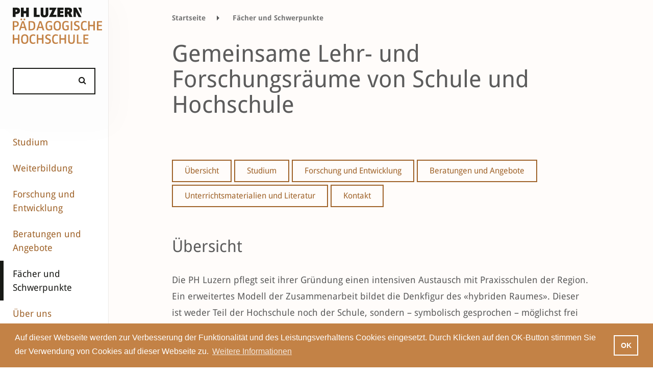

--- FILE ---
content_type: text/html;charset=UTF-8
request_url: https://www.phlu.ch/faecher-und-schwerpunkte/gemeinsame-lehr-und-forschungsraeume-von-schule-und-hochschule.html
body_size: 15096
content:
<!DOCTYPE html><html lang="de">
<!--
This website is powered by Neos, the Open Source Content Application Platform licensed under the GNU/GPL.
Neos is based on Flow, a powerful PHP application framework licensed under the MIT license.

More information and contribution opportunities at https://www.neos.io
-->
<head><meta charset="UTF-8" />
		
			<!-- Google Tag Manager www.phlu.ch -->
			<script>
				(function(w,d,s,l,i){w[l]=w[l]||[];w[l].push({'gtm.start':
				new Date().getTime(),event:'gtm.js'});var f=d.getElementsByTagName(s)[0],
				j=d.createElement(s),dl=l!='dataLayer'?'&l='+l:'';j.async=true;j.src=
				'https://www.googletagmanager.com/gtm.js?id='+i+dl;f.parentNode.insertBefore(j,f);
			})(window,document,'script','dataLayer','GTM-TTRPX7C');
			</script>
			<!-- End Google Tag Manager -->
		

        
			<!-- Global site tag (gtag.js) - Google Analytics -->
			<script async src="https://www.googletagmanager.com/gtag/js?id=UA-85360922-1"></script>
			<script>
				window.dataLayer = window.dataLayer || [];
				function gtag(){dataLayer.push(arguments);}
				gtag('js', new Date());
				gtag('config', 'UA-85360922-1');
			</script>
        
    <title>Gemeinsame Lehr- und Forschungsräume von Schule und Hochschule - Fächer und Schwerpunkte - phlu.ch</title><meta name="robots" content="index,follow" /><link rel="canonical" href="https://www.phlu.ch/faecher-und-schwerpunkte/gemeinsame-lehr-und-forschungsraeume-von-schule-und-hochschule.html" /><link rel="alternate" hreflang="x-default" href="https://www.phlu.ch/faecher-und-schwerpunkte/gemeinsame-lehr-und-forschungsraeume-von-schule-und-hochschule.html" /><link rel="alternate" hreflang="de" href="https://www.phlu.ch/faecher-und-schwerpunkte/gemeinsame-lehr-und-forschungsraeume-von-schule-und-hochschule.html" /><meta name="twitter:card" content="summary" /><meta name="twitter:title" content="Gemeinsame Lehr- und Forschungsräume von Schule und Hochschule" /><meta name="twitter:url" content="https://www.phlu.ch/faecher-und-schwerpunkte/gemeinsame-lehr-und-forschungsraeume-von-schule-und-hochschule.html" /><meta property="og:type" content="website" /><meta property="og:title" content="Gemeinsame Lehr- und Forschungsräume von Schule und Hochschule" /><meta property="og:site_name" content="Startseite" /><meta property="og:locale" content="de" /><meta property="og:url" content="https://www.phlu.ch/faecher-und-schwerpunkte/gemeinsame-lehr-und-forschungsraeume-von-schule-und-hochschule.html" /><script type="application/ld+json">{"@context":"http:\/\/schema.org\/","@type":"BreadcrumbList","itemListElement":[{"@type":"ListItem","position":1,"name":"Startseite","item":"https:\/\/www.phlu.ch\/"},{"@type":"ListItem","position":2,"name":"F\u00e4cher und Schwerpunkte","item":"https:\/\/www.phlu.ch\/faecher-und-schwerpunkte.html"},{"@type":"ListItem","position":3,"name":"Gemeinsame Lehr- und Forschungsr\u00e4ume von Schule und Hochschule","item":"https:\/\/www.phlu.ch\/faecher-und-schwerpunkte\/gemeinsame-lehr-und-forschungsraeume-von-schule-und-hochschule.html"}]}</script>
        <link rel="icon" href="/favicon.ico" type="image/x-icon"/>
        <link rel="shortcut icon" href="/favicon.ico" type="image/x-icon"/>
        <meta content="deutsch,de" name="language">
        <meta name="viewport" content="width=device-width, initial-scale=1, shrink-to-fit=no">
        <!-- Chrome, Firefox OS and Opera -->
        <meta name="theme-color" content="#333333">
        <!-- Windows Phone -->
        <meta name="msapplication-navbutton-color" content="#333333">
        <!-- iOS Safari -->
        <meta name="apple-mobile-web-app-status-bar-style" content="#333333">

        <meta http-equiv="X-UA-Compatible" content="IE=edge,chrome=1">

		<meta name="facebook-domain-verification" content="f6mfg2a3obw3q9xhe0krlw189s2rw0" />

		
                <meta property="og:image" content="https://www.phlu.ch/_Resources/Static/Packages/Phlu.Corporate/Images/phluLogoFb.png" />
            

    

        
                <link rel="stylesheet"
                      href="https://www.phlu.ch/_Resources/Static/Packages/Phlu.Corporate/Stylesheets/Build/main.min.css?v=32a3af9f432a"
                      media="all"/>
            

        

    </head><body class data-spy="scroll" id="top">
    

    <div class="all" data-ng-app="PhluCorporateApp" >

    <span data-ng-controller="initController"
          data-ng-init="init('https://phlu-neos-002.firebaseio.com','corporate','live','fb11fdde869d0a8fcfe00a2fd35c031d','https://cdn.phlu.ch','https://cdn.phlu.ch')"></span>

    <nav class="navbar">
        <a class="navbar-brand" href="/">
            <img src="https://www.phlu.ch/_Resources/Static/Packages/Phlu.Corporate/Images/phluLogo.svg"
                 alt="PH Luzern Logo"
                 onerror="this.onerror=null; this.src='Images/phluLogo.png'"/>
        </a>
		<div>
			



    
		<a href="#burger-menu" class="mmenu-button-open">
			<img src="https://www.phlu.ch/_Resources/Static/Packages/Phlu.Corporate/Images/icon-menu.open.svg"
				 alt="Menu öffnen"
				 class="mmenu-button-open__icon"
			/>
		</a>
		<a href="#page-content" class="mmenu-button-close hidden">
			<img src="https://www.phlu.ch/_Resources/Static/Packages/Phlu.Corporate/Images/icon-menu-close.svg"
				 alt="Menu schliessen"
				 class="mmenu-button-close__icon"
			/>
		</a>

		<div class="burger-menu hidden" id="burger-menu">
			<ul class="hidden-before-rendering">
				
					



	<li class="">
		
				<a href="/studium.html">Studium</a>
				<ul>
					
						



	<li class="">
		
				<a href="/studium/studiengaenge.html">Studiengänge</a>
				<ul>
					
						



	<li class="">
		
				<a href="/studium/studiengaenge/kindergarten-unterstufe.html">Kindergarten/Unterstufe</a>
			
	</li>




					
						



	<li class="">
		
				<a href="/studium/studiengaenge/primarstufe.html">Primarstufe</a>
			
	</li>




					
						



	<li class="">
		
				<a href="/studium/studiengaenge/sekundarstufe-1.html">Sekundarstufe I</a>
			
	</li>




					
						



	<li class="">
		
				<a href="/studium/studiengaenge/schulische-heilpaedagogik.html">Schulische Heilpädagogik</a>
			
	</li>




					
						



	<li class="">
		
				<a href="/studium/studiengaenge/sekundarstufe-2-gymnasiale-bildung.html">Sekundarstufe II – gymnasiale Bildung</a>
			
	</li>




					
						



	<li class="">
		
				<a href="/studium/studiengaenge/masterstudiengaenge-fachdidaktik.html">Fachdidaktik</a>
			
	</li>




					
						



	<li class="">
		
				<a href="/studium/studiengaenge/sekundarstufe-2-berufsbildung.html">Sekundarstufe II – Berufsbildung</a>
			
	</li>




					
						



	<li class="">
		
				<a href="/studium/studiengaenge/tertiaerstufe-hoehere-berufsbildung.html">Tertiärstufe – Höhere Berufsbildung</a>
			
	</li>




					
				</ul>
			
	</li>




					
						



	<li class="">
		
				<a href="/studium/infoveranstaltungen.html">Infoveranstaltungen</a>
			
	</li>




					
						



	<li class="">
		
				<a href="/studium/studieren-an-der-ph-luzern.html">Studieren an der PH Luzern</a>
				<ul>
					
						



	<li class="">
		
				<a href="/studium/studieren-an-der-ph-luzern/rechtsgrundlagen-studium.html">Rechtsgrundlagen Studium</a>
			
	</li>




					
						



	<li class="">
		
				<a href="/studium/studieren-an-der-ph-luzern/termine-informationen.html">Termine, Informationen und Formulare</a>
			
	</li>




					
						



	<li class="">
		
				<a href="/studium/studieren-an-der-ph-luzern/vorlesungsverzeichnis.html">Vorlesungsverzeichnis</a>
			
	</li>




					
						



	<li class="">
		
				<a href="/studium/studieren-an-der-ph-luzern/grundjahr.html">Grundjahr</a>
			
	</li>




					
						



	<li class="">
		
				<a href="/studium/studieren-an-der-ph-luzern/quereinstieg.html">Quereinstieg</a>
			
	</li>




					
						



	<li class="">
		
				<a href="/studium/studieren-an-der-ph-luzern/beratung-und-angebote.html">Beratungen und Angebote</a>
			
	</li>




					
						



	<li class="">
		
				<a href="/studium/studieren-an-der-ph-luzern/austausch-und-mobilitaet.html">International</a>
			
	</li>




					
						



	<li class="">
		
				<a href="/studium/studieren-an-der-ph-luzern/bibliotheken.html">Bibliotheken</a>
			
	</li>




					
						



	<li class="">
		
				<a href="/studium/studieren-an-der-ph-luzern/studentisches-leben.html">Studentisches Leben</a>
			
	</li>




					
				</ul>
			
	</li>




					
						



	<li class="">
		
				<a href="/studium/vorbereitungskurse.html">Vorbereitungs­­kurse</a>
			
	</li>




					
						



	<li class="">
		
				<a href="/studium/zulassung-und-anmeldung.html">Zulassung und Anmeldung</a>
			
	</li>




					
						



	<li class="">
		
				<a href="/studium/kanzlei.html">Kanzlei</a>
			
	</li>




					
				</ul>
			
	</li>




				
					



	<li class="">
		
				<a href="/weiterbildung.html">Weiterbildung</a>
				<ul>
					
						



	<li class="">
		
				<a href="/weiterbildung/mas-certificate-of-advanced-studies.html">MAS – Master of Advanced Studies</a>
			
	</li>




					
						



	<li class="">
		
				<a href="/weiterbildung/das-diploma-of-advanced-studies.html">DAS – Diploma of Advanced Studies</a>
				<ul>
					
						



	<li class="">
		
				<a href="/weiterbildung/das-diploma-of-advanced-studies/das-schulleiter-in-uebersicht.html">DAS Schulleiter/-in – Übersicht</a>
			
	</li>




					
				</ul>
			
	</li>




					
						



	<li class="">
		
				<a href="/weiterbildung/cas-certificate-of-advanced-studies.html">CAS – Certificate of Advanced Studies</a>
			
	</li>




					
						



	<li class="">
		
				<a href="/weiterbildung/diplomlehrgaenge.html">Diplomlehrgänge</a>
			
	</li>




					
						



	<li class="">
		
				<a href="/weiterbildung/kurse-module.html">Kurse/Module</a>
				<ul>
					
						



	<li class="">
		
				<a href="/weiterbildung/kurse-module/grundkurs-mitarbeiter-in-schulverwaltung.html">Grundkurs Mitarbeiter*in Schulverwaltung</a>
			
	</li>




					
				</ul>
			
	</li>




					
						



	<li class="">
		
				<a href="/weiterbildung/beratungen-coaching.html">Beratungen/Coaching</a>
			
	</li>




					
						



	<li class="">
		
				<a href="/weiterbildung/veranstaltungen-1.html">Veranstaltungen</a>
			
	</li>




					
						



	<li class="">
		
				<a href="/weiterbildung/infoveranstaltungen-studiengaenge.html">Infoveranstaltungen Studiengänge</a>
			
	</li>




					
						



	<li class="">
		
				<a href="/weiterbildung/angebot-weiterbildung-inkl-suchfunktion.html">Angebot Weiterbildung (inkl. Suchfunktion)</a>
			
	</li>




					
						



	<li class="">
		
				<a href="/weiterbildung/zielgruppenuebersicht.html">Zielgruppenübersicht</a>
				<ul>
					
						



	<li class="">
		
				<a href="/weiterbildung/zielgruppenuebersicht/volksschule.html">Volksschule</a>
			
	</li>




					
						



	<li class="">
		
				<a href="/weiterbildung/zielgruppenuebersicht/mittel-und-hochschulen.html">Mittel- und Hochschulen</a>
			
	</li>




					
						



	<li class="">
		
				<a href="/weiterbildung/zielgruppenuebersicht/erwachsenenbildung.html">Erwachsenenbildung</a>
			
	</li>




					
						



	<li class="">
		
				<a href="/weiterbildung/zielgruppenuebersicht/berufsbildung.html">Berufsbildung</a>
			
	</li>




					
						



	<li class="">
		
				<a href="/weiterbildung/zielgruppenuebersicht/schulleitung-und-schulentwicklung.html">Schulleitung und Schulentwicklung</a>
			
	</li>




					
				</ul>
			
	</li>




					
				</ul>
			
	</li>




				
					



	<li class="">
		
				<a href="/forschung.html">Forschung und Entwicklung</a>
				<ul>
					
						



	<li class="">
		
				<a href="/forschung/institute-und-forschungsgruppen.html">Institute und Forschungsgruppen</a>
				<ul>
					
						



	<li class="">
		
				<a href="/forschung/institute-und-forschungsgruppen/institut-fuer-fachdidaktik-mint-und-nachhaltigkeit.html">Institut für Fachdidaktik MINT und Nachhaltigkeit</a>
			
	</li>




					
						



	<li class="">
		
				<a href="/forschung/institute-und-forschungsgruppen/institut-fuer-fachdidaktik-der-gesellschaftswissenschaften.html">Institut für Fachdidaktik der Gesellschaftswissenschaften</a>
			
	</li>




					
						



	<li class="">
		
				<a href="/forschung/institute-und-forschungsgruppen/ipu.html">Institut für Professions- und Unterrichtsforschung</a>
			
	</li>




					
						



	<li class="">
		
				<a href="/forschung/institute-und-forschungsgruppen/institut-fuer-diversitaet-und-inklusive-bildung.html">Institut für Diversität und inklusive Bildung</a>
			
	</li>




					
						



	<li class="">
		
				<a href="/forschung/institute-und-forschungsgruppen/institut-fuer-fachdidaktik-der-sprachen-und-bildungslinguistik.html">Institut für Fachdidaktik der Sprachen und Bildungslinguistik</a>
			
	</li>




					
						



	<li class="">
		
				<a href="/forschung/institute-und-forschungsgruppen/forschungsgruppe-sport.html">Forschungsgruppe Bewegung und Sport</a>
			
	</li>




					
						



	<li class="">
		
				<a href="/forschung/institute-und-forschungsgruppen/forschungsgruppe-berufsbildung.html">Forschungsgruppe Berufsbildung</a>
			
	</li>




					
						



	<li class="">
		
				<a href="/forschung/institute-und-forschungsgruppen/forschungsgruppe-musik-kunst-design-und-theater.html">Forschungsgruppe Musik, Kunst, Design und Theater</a>
			
	</li>




					
						



	<li class="">
		
				<a href="/forschung/institute-und-forschungsgruppen/zentrum-hochschuldidaktik.html">Zentrum für Hochschuldidaktik</a>
			
	</li>




					
				</ul>
			
	</li>




					
						



	<li class="">
		
				<a href="/forschung/geschaeftsstelle-forschung-und-entwicklung.html">Geschäftsstelle Forschung und Entwicklung</a>
			
	</li>




					
						



	<li class="">
		
				<a href="/forschung/publikationen.html">Publikationen</a>
			
	</li>




					
						



	<li class="">
		
				<a href="/forschung/projekte.html">Projekte</a>
			
	</li>




					
						



	<li class="">
		
				<a href="/forschung/veranstaltungen.html">Veranstaltungen</a>
			
	</li>




					
				</ul>
			
	</li>




				
					



	<li class="">
		
				<a href="/beratungen-angebote.html">Beratungen und Angebote</a>
				<ul>
					
						



	<li class="">
		
				<a href="/beratungen-angebote/studierende.html">Studierende</a>
				<ul>
					
						



	<li class="">
		
				<a href="/beratungen-angebote/studierende/unterstuetzungsangebote.html">Unterstützungsangebote</a>
			
	</li>




					
						



	<li class="">
		
				<a href="/beratungen-angebote/studierende/studienangebote.html">Studienangebote</a>
			
	</li>




					
						



	<li class="">
		
				<a href="/beratungen-angebote/studierende/freie-credits.html">Freie Credits</a>
			
	</li>




					
						



	<li class="">
		
				<a href="/beratungen-angebote/studierende/bibliotheken.html">Pädagogisches Medienzentrum</a>
			
	</li>




					
						



	<li class="">
		
				<a href="/beratungen-angebote/studierende/studienbibliothek-ph-luzern.html">Studienbibliothek PH Luzern</a>
			
	</li>




					
				</ul>
			
	</li>




					
						



	<li class="">
		
				<a href="/beratungen-angebote/lehrpersonen.html">Lehrpersonen</a>
				<ul>
					
						



	<li class="">
		
				<a href="/beratungen-angebote/lehrpersonen/beratung-und-coaching.html">Beratung und Coaching</a>
			
	</li>




					
						



	<li class="">
		
				<a href="/beratungen-angebote/lehrpersonen/impulsgruppen.html">Impulsgruppen</a>
			
	</li>




					
						



	<li class="">
		
				<a href="/beratungen-angebote/lehrpersonen/infrastruktur-materialien.html">Infrastruktur und Materialien</a>
			
	</li>




					
						



	<li class="">
		
				<a href="/beratungen-angebote/lehrpersonen/lernlabor-und-lernwerkstatt.html">Lernlabor und Lernwerkstatt</a>
			
	</li>




					
						



	<li class="">
		
				<a href="/beratungen-angebote/lehrpersonen/lesefoerderung.html">Leseförderung</a>
			
	</li>




					
						



	<li class="">
		
				<a href="/beratungen-angebote/lehrpersonen/medien-schule.html">Medien und Schule</a>
			
	</li>




					
						



	<li class="">
		
				<a href="/beratungen-angebote/lehrpersonen/menschenrechte-kinderrechte-partizipation.html">Menschenrechte – Kinderrechte – Partizipation</a>
			
	</li>




					
						



	<li class="">
		
				<a href="/beratungen-angebote/lehrpersonen/paedagogisches-medienzentrum.html">Pädagogisches Medienzentrum</a>
			
	</li>




					
						



	<li class="">
		
				<a href="/beratungen-angebote/lehrpersonen/theaterpaedagogik.html">Theaterpädagogik</a>
			
	</li>




					
				</ul>
			
	</li>




					
						



	<li class="">
		
				<a href="/beratungen-angebote/schulen-organisationen.html">Schulen, Schulleitungen und Organisationen</a>
				<ul>
					
						



	<li class="">
		
				<a href="/beratungen-angebote/schulen-organisationen/beratung-und-begleitung.html">Beratung und Begleitung</a>
			
	</li>




					
						



	<li class="">
		
				<a href="/beratungen-angebote/schulen-organisationen/kooperationsangebote.html">Kooperationsangebote</a>
			
	</li>




					
						



	<li class="">
		
				<a href="/beratungen-angebote/schulen-organisationen/eventmanagement.html">Event- und Projektmanagement</a>
			
	</li>




					
						



	<li class="">
		
				<a href="/beratungen-angebote/schulen-organisationen/evaluation.html">Evaluation</a>
			
	</li>




					
				</ul>
			
	</li>




					
						



	<li class="">
		
				<a href="/beratungen-angebote/gesellschaft-wirtschaft.html">Gesellschaft und Wirtschaft</a>
				<ul>
					
						



	<li class="">
		
				<a href="/beratungen-angebote/gesellschaft-wirtschaft/eventmanagement.html">Event- und Projektmanagement</a>
			
	</li>




					
						



	<li class="">
		
				<a href="/beratungen-angebote/gesellschaft-wirtschaft/raumvermietung.html">Raumvermietung</a>
			
	</li>




					
						



	<li class="">
		
				<a href="/beratungen-angebote/gesellschaft-wirtschaft/info-eltern-medien-informatik.html">Elterninformation Medien und Informatik</a>
			
	</li>




					
						



	<li class="">
		
				<a href="/beratungen-angebote/gesellschaft-wirtschaft/kinderrechte-menschenrechte.html">Kinderrechte – Menschenrechte</a>
			
	</li>




					
						



	<li class="">
		
				<a href="/beratungen-angebote/gesellschaft-wirtschaft/auftrittskompetenz.html">Auftrittskompetenz</a>
			
	</li>




					
						



	<li class="">
		
				<a href="/beratungen-angebote/gesellschaft-wirtschaft/begleitung-von-filmprojekten-mit-jungen-laien.html">Begleitung von Filmprojekten mit jungen Laien</a>
			
	</li>




					
						



	<li class="">
		
				<a href="/beratungen-angebote/gesellschaft-wirtschaft/interaktiver-spaziergang-spielerisch-in-den-austausch-kommen.html">Interaktiver Spaziergang – Spielerisch in den Austausch kommen</a>
			
	</li>




					
						



	<li class="">
		
				<a href="/beratungen-angebote/gesellschaft-wirtschaft/theater-als-methode.html">Theater als Methode</a>
			
	</li>




					
						



	<li class="">
		
				<a href="/beratungen-angebote/gesellschaft-wirtschaft/workshopreihe-zu-extended-non-technical-digital-skills-entds.html">Workshopreihe zu «Extended non technical Digital Skills (EntDS)»</a>
			
	</li>




					
				</ul>
			
	</li>




					
						



	<li class="">
		
				<a href="/beratungen-angebote/zentren.html">Zentren</a>
				<ul>
					
						



	<li class="">
		
				<a href="/beratungen-angebote/zentren/zembi.html">Zentrum Medienbildung und Informatik (ZEMBI)</a>
			
	</li>




					
						



	<li class="">
		
				<a href="/beratungen-angebote/zentren/paedagogisches-medienzentrum-pmz.html">Pädagogisches Medienzentrum (PMZ)</a>
			
	</li>




					
						



	<li class="">
		
				<a href="/beratungen-angebote/zentren/zentrum-fuehrung-und-schul-ent-wick-lung.html">Zentrum Führung und Schul­ent­wick­lung (ZFS)</a>
			
	</li>




					
						



	<li class="">
		
				<a href="/beratungen-angebote/zentren/ztp.html">Zentrum Theaterpädagogik</a>
			
	</li>




					
						



	<li class="">
		
				<a href="/beratungen-angebote/zentren/gesundheitsfoerderung.html">Zentrum Gesundheitsförderung (ZGF)</a>
			
	</li>




					
						



	<li class="">
		
				<a href="/beratungen-angebote/zentren/projektunterricht-und-management.html">Projektunterricht und -management</a>
			
	</li>




					
						



	<li class="">
		
				<a href="/beratungen-angebote/zentren/fachberatungen.html">Fachberatungen</a>
			
	</li>




					
						



	<li class="">
		
				<a href="/beratungen-angebote/zentren/psychologische-beratungsstelle.html">Psychologische Beratungsstelle (PBLU)</a>
			
	</li>




					
				</ul>
			
	</li>




					
						



	<li class="">
		
				<a href="/beratungen-angebote/international.html">International</a>
				<ul>
					
						



	<li class="">
		
				<a href="/beratungen-angebote/international/mobilitaet-outgoing.html">Mobilität – Outgoing</a>
			
	</li>




					
				</ul>
			
	</li>




					
				</ul>
			
	</li>




				
					



	<li class="">
		
				<a href="/faecher-und-schwerpunkte.html">Fächer und Schwerpunkte</a>
			
	</li>




				
					



	<li class="">
		
				<a href="/ueber-uns.html">Über uns</a>
				<ul>
					
						



	<li class="">
		
				<a href="/ueber-uns/news.html">News</a>
			
	</li>




					
						



	<li class="">
		
				<a href="/ueber-uns/veranstaltungen.html">Veranstaltungen</a>
			
	</li>




					
						



	<li class="">
		
				<a href="/ueber-uns/newsletter.html">Newsletter</a>
			
	</li>




					
						



	<li class="">
		
				<a href="/ueber-uns/podcasts.html">Podcasts</a>
			
	</li>




					
						



	<li class="">
		
				<a href="/ueber-uns/hochschule.html">Porträt der Hochschule</a>
				<ul>
					
						



	<li class="">
		
				<a href="/ueber-uns/hochschule/chronik.html">Chronik</a>
			
	</li>




					
						



	<li class="">
		
				<a href="/ueber-uns/hochschule/leitbild-und-strategie.html">Leitbild und Strategie</a>
			
	</li>




					
						



	<li class="">
		
				<a href="/ueber-uns/hochschule/taetigkeitsbericht.html">Tätigkeitsberichte</a>
			
	</li>




					
						



	<li class="">
		
				<a href="/ueber-uns/hochschule/akkreditierung.html">Akkreditierung</a>
			
	</li>




					
						



	<li class="">
		
				<a href="/ueber-uns/hochschule/hochschulentwicklung.html">Hochschulentwicklung</a>
			
	</li>




					
						



	<li class="">
		
				<a href="/ueber-uns/hochschule/unterstuetzung-von-gefluechteten-aus-der-ukraine.html">Unterstützung von Geflüchteten aus der Ukraine</a>
			
	</li>




					
						



	<li class="">
		
				<a href="/ueber-uns/hochschule/unesco-lehrstuhl.html">UNESCO-Lehrstuhl</a>
			
	</li>




					
				</ul>
			
	</li>




					
						



	<li class="">
		
				<a href="/ueber-uns/organisation-kontakte.html">Organisation und Kontakte</a>
			
	</li>




					
						



	<li class="">
		
				<a href="/ueber-uns/karriere.html">Offene Stellen</a>
			
	</li>




					
						



	<li class="">
		
				<a href="/ueber-uns/arbeiten-an-der-ph-luzern.html">Arbeiten an der PH Luzern</a>
			
	</li>




					
						



	<li class="">
		
				<a href="/ueber-uns/publikationen.html">Publikationen</a>
			
	</li>




					
						



	<li class="">
		
				<a href="/ueber-uns/treffpunkt-kultur.html">Treffpunkt Kultur</a>
			
	</li>




					
						



	<li class="">
		
				<a href="/ueber-uns/studorg.html">StudOrg</a>
			
	</li>




					
						



	<li class="">
		
				<a href="/ueber-uns/campus-horw.html">Campus Horw</a>
			
	</li>




					
						



	<li class="">
		
				<a href="/ueber-uns/rechtssammlung.html">Rechtssammlung</a>
			
	</li>




					
						



	<li class="">
		
				<a href="/ueber-uns/medienstelle.html">Medienstelle</a>
			
	</li>




					
						



	<li class="">
		
				<a href="/ueber-uns/standorte.html">Standorte und Räume</a>
				<ul>
					
						



	<li class="">
		
				<a href="/ueber-uns/standorte/raeumlichkeiten-der-ph-luzern.html">Räumlichkeiten der PH Luzern</a>
			
	</li>




					
				</ul>
			
	</li>




					
				</ul>
			
	</li>




				
			</ul>
		</div>
    





		</div>
    </nav>

    <div class="container-fluid subpage" id="page-content">
        <div class="row">
            <div class="logoAndSearchBar 
		
				col-xs-2 oneCol
			
	
">
                <div class="row">
                    <div class="col-xl-12">
                        <a class="navbar-brand" href="/">
                            <img src="https://www.phlu.ch/_Resources/Static/Packages/Phlu.Corporate/Images/phluLogo.svg"
                                 alt="PH Luzern Logo"
                                 onerror="this.onerror=null; this.src='Images/phluLogo.png'"/>
                        </a>

                        <div class="site-search-field" id="siteSearchTop"
                             data-ng-class="{'hasautocomplete': siteSearchTopFocus &&  autocomplete.length > 0 && siteSearch.length >= 2}">
                            <input autocomplete="off" data-ng-focus="x()" data-ng-mouseover="autocompleteLastPos = -1;"
                                   data-ng-click="siteSearchTopSetFocus()" data-ng-blur="siteSearchTopBlur()"
                                   id="searchInput" type="text" class="c-input form-control" data-ng-model="siteSearch"
                                   data-ng-click="startSearch();">
                            <i class="fa fa-search" aria-hidden="true"
                               data-ng-class="{'fa-search-plus': quickNode}"></i>

                            <div  id="siteSearchAutocomplete"
                                 class="hidden-xs-up"
                                 data-ng-show="siteSearchTopFocus && siteSearch && autocomplete.length > 0 && siteSearch.length >= 2"
                                 data-ng-class="{'hidden-xs-up': siteSearch.length < 2 || !siteSearchTopFocus || !autocomplete || autocomplete.length == 0}">
                                <ul>
                                    <li data-ng-repeat="item in autocomplete"
                                        data-ng-class="{current: autocompleteLastPos == $index}"
                                        data-ng-click="setSiteSearch(item, $event);" data-ng-if="$index < 8">
                                        <span data-ng-bind-html="item"></span><i data-ng-click=""
                                                                                 class="goodluck fa fa-angle-double-right"
                                                                                 aria-hidden="true"></i>
                                    </li>
                                </ul>
                            </div>
                        </div>

                    </div>
                </div>
            </div>
        </div>
        <div class="row 
		
				nosubnav
			
	
">
            <div class="
		col-xl-2
	
 sidebar level0 ">
                <div class="row">
                    <div class="col-xl-12">
                        <div class="row">
                            



    
        <nav class="nav sidebar-nav">
            <ul>
                
                    <li class="normal activeStateMarker">
                            <a href="/studium.html">Studium</a>
                    </li>
                
                    <li class="normal activeStateMarker">
                            <a href="/weiterbildung.html">Weiterbildung</a>
                    </li>
                
                    <li class="normal activeStateMarker">
                            <a href="/forschung.html">Forschung und Entwicklung</a>
                    </li>
                
                    <li class="normal activeStateMarker">
                            <a href="/beratungen-angebote.html">Beratungen und Angebote</a>
                    </li>
                
                    <li class="active activeStateMarker">
                            <a href="/faecher-und-schwerpunkte.html">Fächer und Schwerpunkte</a>
                    </li>
                
                    <li class="normal activeStateMarker">
                            <a href="/ueber-uns.html">Über uns</a>
                    </li>
                
            </ul>
        </nav>
    



                        </div>
                    </div>
                </div>
            </div>

            


    



            <div class="col-xs-12 
		
				col-xl-10
			
	
 main contents">
                



<div class="row" data-ng-controller="SearchCtrl" id="search">

    <div data-ng-class="{'hasSearchResults': siteSearch.length >= 2, 'noSearchResults': siteSearch.length < 2}"
         class="noSearchResults ">
        <div class="col-xs-12 phlu-searchresults">
            <div class="close" data-ng-click="stopSearch();"></div>

            <div class="searchresults-count" data-ng-show="result.isLoading() === false">Suchergebnisse
                
                ({{result.count()}})
            </div>
            <div class="searchresults-count" data-ng-show="result.isLoading()">Suchergebnisse 
            </div>
            <div class="globalSearchLoadingScreen" data-ng-if="result.isLoading()">
                <img src="https://www.phlu.ch/_Resources/Static/Packages/Phlu.Corporate/Images/loading.svg"
                     alt="loading"/>
            </div>


            <div class="phlu-corporate-tags-menu" data-ng-if="result.getGrouped().count() > 1">
                <div class="row subjectsfilternav ">
                    <div class="col-xs-12">
                        <div class="row filter-bar">
                            <div class="col-xs-12">
                                <ul class="nav nav-pills nav-justified" role="tablist">
                                    <li class="nav-item clickable " role="menuitem">
                                        <a class="nav-link all" data-ng-click="setLastActiveTabname('alle')"
                                           data-ng-class="{active: lastActiveTabName == 'alle'}"
                                           data-toggle="tab" data-target="#alle" href="#" role="tab">Alle</a>
                                    </li>
                                    <li class="nav-item clickable"
                                        ng-repeat="group in result.getGrouped().getItems()">

                                        <a class="nav-link"
                                           data-ng-click="setLastActiveTabname(group.getLabel())"
                                           data-ng-class="{active: lastActiveTabName == group.getLabel()}"
                                           data-toggle="tab" data-target="#{{group.getLabel()}}" href="#"
                                           role="tab"><span node-type name="{{group.getLabel()}}"></span>
                                            <span>({{group.count()}})</span></a>
                                    </li>
                                </ul>
                            </div>
                        </div>
                    </div>
                </div>
            </div>


            <div class="row results-table" data-ng-if="result.getGrouped().count() > 1">
                <div class="col-xs-12 tab-content">

                    <div class="result-panel tab-pane nofilter fade"
                         data-ng-class="{active: lastActiveTabName == 'alle', in: lastActiveTabName == 'alle'}"
                         id="alle" role="tabpanel">
                        <div class="row results-table results-quick-result"
                             data-ng-if="result.getQuickInfo().items.length">
                            <div class="col-xs-12 tab-content">

                                <div class="info row">
                                    <div data-ng-if="result.getQuickInfo().items[0].term == ''"
                                         class="col-xs-9 table-responsive topnode">
                                        <search data="result.getQuickInfo().node" view="group"></search>
                                    </div>
                                    <div data-ng-if="result.getQuickInfo().items[0].term != ''"
                                         class="col-xs-9 table-responsive"
                                         data-ng-class="{'col-xs-12': !result.getQuickInfo().node.getProperty('image') || result.getQuickInfo().items.length > 2}">
                                        <div class="title">
                                            <search data="result.getQuickInfo().node" view="all"></search>
                                        </div>
                                        <table class="table">
                                            <tr data-ng-repeat="t in result.getQuickInfo().items">
                                                <td data-ng-if="result.getQuickInfo().items.length > 1">
                                                    
                                                </td>
                                                <td>
                                                            <span data-ng-if="result.getQuickInfo().items.length == 1"
                                                                  class="single-term"><br></span>
                                                    <span data-ng-bind-html="t.value"
                                                          data-ng-class="{single: result.getQuickInfo().items.length == 1}"></span>
                                                </td>
                                            </tr>
                                        </table>

                                    </div>
                                    <div class="col-xs-3 img"
                                         data-ng-if="result.getQuickInfo().node.getProperty('image') && result.getQuickInfo().items.length < 3">
                                        <div>
                                            <img ng-src="{{result.getQuickInfo().node.getProperty('image').url}}"
                                                 title="{{result.getQuickInfo().node.getProperty('image').title}}"
                                                 class="img-fluid"/>
                                        </div>
                                    </div>
                                </div>

                            </div>
                        </div>

                        <div class="table-responsive">

                            <table class="table">
                                <tbody>
                                <tr ng-repeat="node in result.getNodes(limit['all'] === undefined ? 10 : limit['all'],filterAllResults,'_document.identifier')">
                                    <td data-node-id="{{node.getIdentifier()}}">
                                        <search data="node" view="all"></search>
                                    </td>
                                </tr>


                                </tbody>


                            </table>
                        </div>

                    </div>

                    <div class="result-panel tab-pane nofilter fade "
                         data-ng-class="{active: lastActiveTabName == group.getLabel(), in: lastActiveTabName == group.getLabel()}"
                         id="{{group.getLabel()}}" role="tabpanel"
                         ng-repeat="group in result.getGrouped().getItems()">

                        <div data-ng-switch="group.getLabel()"
                             data-ng-if="lastActiveTabName == group.getLabel()">

                            <div class="ppdb-list" data-ng-switch-when="Standorte">
                                <div data-ng-controller="LocationCtrl" class="phlu-locations">
                                    <span data-ng-init="addNodes(group.getNodes());"></span>

                                    <div class="row google-maps-iframe ">

                                        <div class="col-xs-12 locationsMap phlu-locations-search">

                                        </div>


                                    </div>
                                    <div class="row">
                                        <div class="col-xs-12">
                                            <div class=" table-responsive phlu-corporate-table">
                                                <table class="table first-col-hidden-">
                                                    <tbody class="neos-contentcollection">
                                                    <tr class=" phlu-corporate-table-row"
                                                        data-ng-repeat="node in result.getNodes() | orderBy:'getDocumentNode().getSortingIndex()'"
                                                        data-ng-if="locations[node.identifier]">
                                                        <th class=" col-percent-Automatisch ">
                                                            <span> {{node.getProperty('name')}}</span>
                                                            <div class="mobile-view-columns">

                                                                <address>
                                                                    {{node.getProperty('organisation')}}<br>
                                                                    <span>{{node.getProperty('street')}}</span><br>
                                                                    <span data-ng-if="node.getProperty('street2') != ''">{{node.getProperty('street2')}}<br></span>
                                                                    <span data-ng-if="node.getProperty('zip') != ''">{{node.getProperty('zip')}} {{node.getProperty('city')}}<br></span>

                                                                    <div class="telephone"
                                                                         data-ng-if="node.getProperty('phone') != ''">
                                                                        <i class="fa fa-phone"
                                                                           aria-hidden="true"></i>
                                                                        <a class="tel" tabindex="-1" href="tel:{{node.getProperty('phone')}}">
                                                                            {{node.getProperty('phone')}}
                                                                        </a>
                                                                        <br>
                                                                    </div>
                                                                    <a class="content-link-email-contact-person"
                                                                       data-ng-if="node.getProperty('email') != ''"
                                                                       href="mailto:{{node.getProperty('email')}}">{{node.getProperty('email')}}</a><br>
                                                                </address>

                                                                <span class="details-link-cell">
                                                                            <a class="btn btn-primary"
                                                                               href="{{node.getUrl()}}">
                                                                                Details
                                                                            </a>
                                                                        </span>
                                                            </div>
                                                        </th>
                                                        <td>

                                                            <address>
                                                                {{node.getProperty('organisation')}}<br>
                                                                <span>{{node.getProperty('street')}}</span><br>
                                                                <span data-ng-if="node.getProperty('street2') != ''">{{node.getProperty('street2')}}<br></span>
                                                                <span data-ng-if="node.getProperty('zip') != ''">{{node.getProperty('zip')}} {{node.getProperty('city')}}<br></span>

                                                                <div class="telephone"
                                                                     data-ng-if="node.getProperty('phone') != ''">
                                                                    <i class="fa fa-phone"
                                                                       aria-hidden="true"></i>
                                                                    <a class="tel" tabindex="-1" href="tel:{{node.getProperty('phone')}}">
                                                                        {{node.getProperty('phone')}}
                                                                    </a>
                                                                    <br>
                                                                </div>
                                                                <a class="content-link-email-contact-person"
                                                                   data-ng-if="node.getProperty('email') != ''"
                                                                   href="mailto:{{node.getProperty('email')}}">{{node.getProperty('email')}}</a><br>
                                                            </address>

                                                        </td>
                                                        <td class="details-link-cell">
                                                            <a class="btn btn-primary" href="{{node.getUrl()}}">
                                                                Details
                                                            </a>
                                                        </td>
                                                    </tr>


                                                    </tbody>
                                                </table>
                                            </div>
                                        </div>
                                    </div>
                                </div>
                            </div>


                            <div class="ppdb-list" data-ng-switch-when="Publikationen">

                                <div class="table-responsive"
                                     data-ng-repeat="g in group.getCategorizedNodes('publicationtype.name') | orderBy:'getProperty(\'type.sorting\')'">

                                    <table class="table no-margin no-padding">
                                        <thead>
                                        <tr>
                                            <th class="clickable publicationsHeader">
                                                <a href="#">{{g.getLabel()}}</a>
                                            </th>
                                        </tr>
                                        </thead>
                                        <tbody>

                                        <tr ng-repeat="node in g.getNodes(limit[g.getLabel()] === undefined ? 10 : limit[g.getLabel()])"
                                            data-node-id="">
                                            <td data-ng-if="node.getProperty('url') == ''">

                                                <div>
                                                            <span data-ng-if="node.getProperty('citationstyle') != ''"
                                                                  data-ng-bind-html="node.getProperty('citationstyle')"></span>
                                                    <span data-ng-if="node.getProperty('citationstyle') == ''">{{node.getProperty('title')}}</span>
                                                </div>
                                            </td>
                                            <td data-ng-if="node.getProperty('url') != ''">
                                                <div>

                                                    <a href="{{node.getProperty('url')}}" target="_blank">
                                                                <span data-ng-if="node.getProperty('citationstyle') != ''"
                                                                      data-ng-bind-html="node.getProperty('citationstyle')"></span>
                                                        <span data-ng-if="node.getProperty('citationstyle') == ''">{{node.getProperty('title')}}</span>
                                                    </a>
                                                </div>
                                            </td>
                                        </tr>
                                        <tfoot>
                                        <tr>
                                            <td data-ng-class="{'col-center' : g.count() > limit[g.getLabel()] || (g.count() > 10 && limit[g.getLabel()] === undefined)}">
                                                <a data-ng-click="limit[g.getLabel()] === undefined ? limit[g.getLabel()] = 20 : limit[g.getLabel()] = limit[g.getLabel()] + 10"
                                                   class="btn loadMore"
                                                   data-ng-if="g.count() > limit[g.getLabel()] || (g.count() > 10 && limit[g.getLabel()] === undefined)">
                                                    mehr anzeigen
                                                    <span>
                                                        <span data-ng-bind="limit[g.getLabel()] !== undefined ? limit[g.getLabel()] : 10"></span>
                                                        <span class="counter-divider">von</span>
                                                        <span data-ng-bind="g.count()"></span>
                                                    </span>
                                                </a>
                                            </td>
                                        </tr>
                                        </tfoot>
                                    </table>


                                </div>


                            </div>

                            <div class="ppdb-list further-education-special-search"
                                 data-ng-switch-when="Weiterbildungsskurse">

                                <div class="results-table">
                                    <div class="table-responsive">
                                        <table class="table">
                                            <thead>
                                            <tr>
                                                <th>
                                                    Beschreibung
                                                </th>
                                                <th>
                                                    Nummer
                                                </th>
                                                <th>
                                                    Beginn
                                                </th>
                                                <th class="centered-column">
                                                    Buchbar
                                                </th>
                                                <th class="centered-column">
                                                    Typ
                                                </th>
                                            </tr>
                                            </thead>
                                            <tbody ng-repeat="node in group.getNodes()"
                                                   id="node-{{result.getIdentifier()}}-{{$index}}">
                                            <tr class="icon hat clickable"
                                                data-ng-class="{open: isOpen(node),noborder: $index > 0}"
                                                data-ng-click="setOpen(node,$index,result.getIdentifier());">
                                                <td>
                                    <span data-ng-if="!node.currentyear"
                                          data-ng-init="node.currentyear = node.getProperty('years.0')"></span>
                                                    <span class="oi"
                                                          data-ng-class="{'oi-caret-right': !isOpen(node), 'oi-caret-bottom': isOpen(node)}"></span>

                                                    <span data-ng-bind="node.getProperty('title')"></span>
                                                </td>
                                                <td class="course-number">
                                                    <span data-ng-bind="node.getProperty('nr')"></span>
                                                </td>
                                                <td style="white-space: nowrap" data-ng-if="node.getProperty('years').length == 1">
                                                    <span data-ng-bind="node.currentyear.StartText | castDate"></span>
                                                </td>
                                                <td style="white-space: nowrap" data-ng-if="node.getProperty('years').length != 1">
                                                    <div data-ng-repeat="year in node.getProperty('years')"
                                                         data-ng-click="node.currentyear = year;">
                                                        <span data-ng-bind="year.StartText | castDate"></span>
                                                    </div>

                                                </td>
                                                <td class="centered-column">
                                                    <i class="fa fa-circle bookable" aria-hidden="true"
                                                       data-ng-if="node.getProperty('years.Bookable').indexOf(true) > -1"></i>
                                                    <i class="fa fa-circle booked-out" aria-hidden="true"
                                                       data-ng-if="node.getProperty('years.Bookable').indexOf(true) == -1"></i>
                                                    <!--                                    <br>
                                                                                        <i class="fa fa-info-circle booking-info" aria-hidden="true"></i>-->
                                                </td>
                                                <td class="course-type centered-column">
                                                    <i class="fa fa-graduation-cap" alt="Studiengang" aria-hidden="true"
                                                       data-ng-if="node.getNodeType() == 'phlu-corporate-page-furthereducation-detail-study'"></i>
                                                    <i class="fa fa-calendar" alt="Veranstaltung" aria-hidden="true"
                                                       data-ng-if="node.getNodeType() == 'phlu-corporate-page-furthereducation-detail-event'"></i>
                                                    <i class="fa fa-book" alt="Kurs" aria-hidden="true"
                                                       data-ng-if="node.getNodeType() == 'phlu-corporate-page-furthereducation-detail-module'"></i>

                                                </td>
                                            </tr>
                                            <tr class="result-preview" data-ng-show="isOpen(node)">
                                                <td colspan="5">
                                                    <div class="result-preview-contents">
                                                        <span data-ng-bind="node.getPreview('description',-1)"></span>

                                                        <table class="table">
                                                            <tbody>
                                                            <tr class="mobile-view-tablerow-only">
                                                                <td>
                                                                    Kursnummer
                                                                    <div class="mobile-view-columns">
                                                                        <span data-ng-bind="node.getProperty('nr')"></span>
                                                                    </div>
                                                                </td>
                                                            </tr>
                                                            <tr class="mobile-view-tablerow-only">
                                                                <td>
                                                                    Buchbar
                                                                    <div class="mobile-view-columns">
                                                                        <i class="fa fa-circle bookable"
                                                                           aria-hidden="true"
                                                                           data-ng-if="node.getProperty('years.Bookable').indexOf(true) > -1"></i>
                                                                        <i class="fa fa-circle booked-out"
                                                                           aria-hidden="true"
                                                                           data-ng-if="node.getProperty('years.Bookable').indexOf(true) == -1"></i>
                                                                    </div>
                                                                </td>
                                                            </tr>
                                                            <tr class="mobile-view-tablerow-only">
                                                                <td>
                                                                    Typ
                                                                    <div class="mobile-view-columns">
                                                                        <i class="fa fa-graduation-cap"
                                                                           alt="Studiengang"
                                                                           aria-hidden="true"
                                                                           data-ng-if="node.getNodeType() == 'phlu-corporate-page-furthereducation-detail-study'"></i>
                                                                        <i class="fa fa-calendar" alt="Veranstaltung"
                                                                           aria-hidden="true"
                                                                           data-ng-if="node.getNodeType() == 'phlu-corporate-page-furthereducation-detail-event'"></i>
                                                                        <i class="fa fa-book" alt="Kurs"
                                                                           aria-hidden="true"
                                                                           data-ng-if="node.getNodeType() == 'phlu-corporate-page-furthereducation-detail-module'"></i>
                                                                    </div>
                                                                </td>
                                                            </tr>
                                                            <tr class="desktop-view"
                                                                data-ng-if="node.getProperty('graduation')">
                                                                <td>
                                                                    Studienziel
                                                                    <div class="mobile-view-columns"
                                                                         data-ng-bind="node.getProperty('graduation')">
                                                                    </div>
                                                                </td>
                                                                <td data-ng-bind="node.getProperty('graduation')">
                                                                    <span data-ng-bind="node.getProperty('graduation')"></span>

                                                                </td>
                                                            </tr>
                                                            <tr class="desktop-view"
                                                                data-ng-if="node.getProperty('ects')">
                                                                <td>
                                                                    ETCS-Punkte
                                                                    <div class="mobile-view-columns"
                                                                         data-ng-bind="node.getProperty('ects')">

                                                                    </div>
                                                                </td>
                                                                <td data-ng-bind="node.getProperty('ects')">

                                                                </td>
                                                            </tr>
                                                            <tr class="desktop-view"
                                                                data-ng-if="node.currentyear.StartText">
                                                                <td>
                                                                    Beginn
                                                                    <div class="mobile-view-columns">
                                                                        <div class="input-group-btn"
                                                                             data-ng-if="node.getProperty('years').length > 1">
                                                                            <button type="button"
                                                                                    class="btn btn-default dropdown-toggle"
                                                                                    data-toggle="dropdown"
                                                                                    aria-haspopup="true"
                                                                                    aria-expanded="false">
                                                                                <span data-ng-bind="node.currentyear.StartText | castDate"></span>
                                                                            </button>
                                                                            <ul class="dropdown-menu">
                                                                                <li class="clickable"
                                                                                    data-ng-repeat="year in node.getProperty('years')"
                                                                                    data-ng-click="node.currentyear = year;">
                                                                                    <a data-ng-click="node.currentyear = year;">
                                                                                        <span data-ng-bind="year.StartText | castDate"></span>
                                                                                    </a>
                                                                                </li>
                                                                            </ul>
                                                                        </div>
                                                                        <div data-ng-if="node.getProperty('years').length == 1">
                                                                            <div>
                                                                                <span data-ng-bind="node.currentyear.StartText | castDate"></span>
                                                                            </div>
                                                                        </div>
                                                                    </div>
                                                                </td>
                                                                <td>
                                                                    <div class="input-group-btn"
                                                                         data-ng-if="node.getProperty('years').length > 1">
                                                                        <button type="button"
                                                                                class="btn btn-default dropdown-toggle"
                                                                                data-toggle="dropdown"
                                                                                aria-haspopup="true"
                                                                                aria-expanded="false">
                                                                            <span data-ng-bind="node.currentyear.StartText | castDate"></span>
                                                                        </button>
                                                                        <ul class="dropdown-menu">
                                                                            <li class="clickable"
                                                                                data-ng-repeat="year in node.getProperty('years')"
                                                                                data-ng-click="setCurrentYear(node,year)">
                                                                                <a data-ng-click="node.currentyear = year;">
                                                                                    <span data-ng-bind="year.StartText | castDate"></span>
                                                                                </a>
                                                                            </li>
                                                                        </ul>
                                                                    </div>
                                                                    <div data-ng-if="node.getProperty('years').length == 1">
                                                                        <div>
                                                                            <span data-ng-bind="node.currentyear.StartText | castDate"></span>
                                                                        </div>
                                                                    </div>
                                                                </td>
                                                            </tr>
                                                            <tr class="desktop-view"
                                                                data-ng-if="node.getProperty('statusdescription')">
                                                                <td>
                                                                    Hinweis
                                                                    <div class="mobile-view-columns"
                                                                         data-ng-bind="node.getProperty('statusdescription')">

                                                                    </div>
                                                                </td>
                                                                <td data-ng-bind="node.getProperty('statusdescription')">

                                                                </td>
                                                            </tr>
                                                            </tbody>
                                                        </table>

                                                    </div>
                                                    <div class="details">
                                                        <a class="btn btn-primary"
                                                           data-ng-if="currentYears[node.identifier].url"
                                                           data-ng-href="{{currentYears[node.identifier].url}}" target="_blank">
                                                            {{currentYears[node.identifier].RegistrationLink || currentYears[node.identifier].HolKursAnmeldeLink ? "Details & Anmeldung" : "Details"}}
                                                        </a>
                                                        <a class="btn btn-primary"
                                                           data-ng-if="!currentYears[node.identifier].url"
                                                           data-ng-href="{{node.getUrl()}}" target="_blank">
															{{currentYears[node.identifier].RegistrationLink || currentYears[node.identifier].HolKursAnmeldeLink ? "Details & Anmeldung" : "Details"}}
                                                        </a>
                                                    </div>
                                                </td>
                                            </tr>
                                            </tbody>

                                        </table>
                                    </div>
                                </div>

                            </div>

                            <div class="ppdb-list further-education-special-search"
                                 data-ng-switch-when="Weiterbildungsstudiengänge">
                                <div class="results-table">
                                    <div class="table-responsive">
                                        <table class="table">
                                            <thead>
                                            <tr>
                                                <th>
                                                    Beschreibung
                                                </th>
                                                <th>
                                                    Nummer
                                                </th>
                                                <th class="centered-column">
                                                    Buchbar
                                                </th>
                                                <th class="centered-column">
                                                    Typ
                                                </th>
                                            </tr>
                                            </thead>
                                            <tbody ng-repeat="node in group.getNodes()"
                                                   id="node-{{result.getIdentifier()}}-{{$index}}">
                                            <tr class="icon hat clickable"
                                                data-ng-class="{open: isOpen(node),noborder: $index > 0}"
                                                data-ng-click="setOpen(node,$index,result.getIdentifier());">
                                                <td>
                                    <span data-ng-if="!node.currentyear"
                                          data-ng-init="node.currentyear = node.getProperty('years.0')"></span>
                                                    <span class="oi"
                                                          data-ng-class="{'oi-caret-right': !isOpen(node), 'oi-caret-bottom': isOpen(node)}"></span>

                                                    <span data-ng-bind="node.getProperty('title')"></span>
                                                </td>
                                                <td class="course-number">
                                                    <span data-ng-bind="node.getProperty('nr')"></span>
                                                </td>
                                                <td class="centered-column">
                                                    <i class="fa fa-circle bookable" aria-hidden="true"
                                                       data-ng-if="node.getProperty('years.Bookable').indexOf(true) > -1"></i>
                                                    <i class="fa fa-circle booked-out" aria-hidden="true"
                                                       data-ng-if="node.getProperty('years.Bookable').indexOf(true) == -1"></i>
                                                    <!--                                    <br>
                                                                                        <i class="fa fa-info-circle booking-info" aria-hidden="true"></i>-->
                                                </td>
                                                <td class="course-type centered-column">
                                                    <i class="fa fa-graduation-cap" alt="Studiengang" aria-hidden="true"
                                                       data-ng-if="node.getNodeType() == 'phlu-corporate-page-furthereducation-detail-study'"></i>
                                                    <i class="fa fa-calendar" alt="Veranstaltung" aria-hidden="true"
                                                       data-ng-if="node.getNodeType() == 'phlu-corporate-page-furthereducation-detail-event'"></i>
                                                    <i class="fa fa-book" alt="Kurs" aria-hidden="true"
                                                       data-ng-if="node.getNodeType() == 'phlu-corporate-page-furthereducation-detail-module'"></i>

                                                </td>
                                            </tr>
                                            <tr class="result-preview" data-ng-show="isOpen(node)">
                                                <td colspan="4">
                                                    <div class="result-preview-contents">
                                                        <span data-ng-bind="node.getPreview('description',-1)"></span>

                                                        <table class="table">
                                                            <tbody>
                                                            <tr class="mobile-view-tablerow-only">
                                                                <td>
                                                                    Kursnummer
                                                                    <div class="mobile-view-columns">
                                                                        <span data-ng-bind="node.getProperty('nr')"></span>
                                                                    </div>
                                                                </td>
                                                            </tr>
                                                            <tr class="mobile-view-tablerow-only">
                                                                <td>
                                                                    Buchbar
                                                                    <div class="mobile-view-columns">
                                                                        <i class="fa fa-circle bookable"
                                                                           aria-hidden="true"
                                                                           data-ng-if="node.getProperty('years.Bookable').indexOf(true) > -1"></i>
                                                                        <i class="fa fa-circle booked-out"
                                                                           aria-hidden="true"
                                                                           data-ng-if="node.getProperty('years.Bookable').indexOf(true) == -1"></i>
                                                                    </div>
                                                                </td>
                                                            </tr>
                                                            <tr class="mobile-view-tablerow-only">
                                                                <td>
                                                                    Typ
                                                                    <div class="mobile-view-columns">
                                                                        <i class="fa fa-graduation-cap"
                                                                           alt="Studiengang"
                                                                           aria-hidden="true"
                                                                           data-ng-if="node.getNodeType() == 'phlu-corporate-page-furthereducation-detail-study'"></i>
                                                                        <i class="fa fa-calendar" alt="Veranstaltung"
                                                                           aria-hidden="true"
                                                                           data-ng-if="node.getNodeType() == 'phlu-corporate-page-furthereducation-detail-event'"></i>
                                                                        <i class="fa fa-book" alt="Kurs"
                                                                           aria-hidden="true"
                                                                           data-ng-if="node.getNodeType() == 'phlu-corporate-page-furthereducation-detail-module'"></i>
                                                                    </div>
                                                                </td>
                                                            </tr>
                                                            <tr class="desktop-view"
                                                                data-ng-if="node.getProperty('graduation')">
                                                                <td>
                                                                    Studienziel
                                                                    <div class="mobile-view-columns"
                                                                         data-ng-bind="node.getProperty('graduation')">
                                                                    </div>
                                                                </td>
                                                                <td data-ng-bind="node.getProperty('graduation')">
                                                                    <span data-ng-bind="node.getProperty('graduation')"></span>

                                                                </td>
                                                            </tr>
                                                            <tr class="desktop-view"
                                                                data-ng-if="node.getProperty('ects')">
                                                                <td>
                                                                    ETCS-Punkte
                                                                    <div class="mobile-view-columns"
                                                                         data-ng-bind="node.getProperty('ects')">

                                                                    </div>
                                                                </td>
                                                                <td data-ng-bind="node.getProperty('ects')">

                                                                </td>
                                                            </tr>
                                                            </tbody>
                                                        </table>

                                                    </div>
                                                    <div class="details">
                                                        <a class="btn btn-primary"
                                                           data-ng-if="currentYears[node.identifier].url"
                                                           data-ng-href="{{currentYears[node.identifier].url}}" target="_blank">
															{{currentYears[node.identifier].RegistrationLink ? "Details & Anmeldung" : "Details"}}
                                                        </a>
                                                        <a class="btn btn-primary"
                                                           data-ng-if="!currentYears[node.identifier].url"
                                                           data-ng-href="{{node.getUrl()}}" target="_blank">
															{{currentYears[node.identifier].RegistrationLink ? "Details & Anmeldung" : "Details"}}
                                                        </a>
                                                    </div>
                                                </td>
                                            </tr>
                                            </tbody>

                                        </table>
                                    </div>
                                </div>
                            </div>

                            <div class="ppdb-list further-education-special-search"
                                 data-ng-switch-when="Weiterbildungsveranstaltungen">

                                <div class="results-table">
                                    <div class="table-responsive">
                                        <table class="table">
                                            <thead>
                                            <tr>
                                                <th>
                                                    Beschreibung
                                                </th>
                                                <th>
                                                    Nummer
                                                </th>
                                                <th class="centered-column">
                                                    Buchbar
                                                </th>
                                                <th class="centered-column">
                                                    Typ
                                                </th>
                                            </tr>
                                            </thead>
                                            <tbody ng-repeat="node in group.getNodes()"
                                                   id="node-{{result.getIdentifier()}}-{{$index}}">
                                            <tr class="icon hat clickable"
                                                data-ng-class="{open: isOpen(node),noborder: $index > 0}"
                                                data-ng-click="setOpen(node,$index,result.getIdentifier());">
                                                <td>
                                    <span data-ng-if="!node.currentyear"
                                          data-ng-init="node.currentyear = node.getProperty('years.0')"></span>
                                                    <span class="oi"
                                                          data-ng-class="{'oi-caret-right': !isOpen(node), 'oi-caret-bottom': isOpen(node)}"></span>

                                                    <span data-ng-bind="node.getProperty('title')"></span>
                                                </td>
                                                <td class="course-number">
                                                    <span data-ng-bind="node.getProperty('nr')"></span>
                                                </td>
                                                <td class="centered-column">
                                                    <i class="fa fa-circle bookable" aria-hidden="true"
                                                       data-ng-if="node.getProperty('years.Bookable').indexOf(true) > -1"></i>
                                                    <i class="fa fa-circle booked-out" aria-hidden="true"
                                                       data-ng-if="node.getProperty('years.Bookable').indexOf(true) == -1"></i>
                                                    <!--                                    <br>
                                                                                        <i class="fa fa-info-circle booking-info" aria-hidden="true"></i>-->
                                                </td>
                                                <td class="course-type centered-column">
                                                    <i class="fa fa-graduation-cap" alt="Studiengang" aria-hidden="true"
                                                       data-ng-if="node.getNodeType() == 'phlu-corporate-page-furthereducation-detail-study'"></i>
                                                    <i class="fa fa-calendar" alt="Veranstaltung" aria-hidden="true"
                                                       data-ng-if="node.getNodeType() == 'phlu-corporate-page-furthereducation-detail-event'"></i>
                                                    <i class="fa fa-book" alt="Kurs" aria-hidden="true"
                                                       data-ng-if="node.getNodeType() == 'phlu-corporate-page-furthereducation-detail-module'"></i>

                                                </td>
                                            </tr>
                                            <tr class="result-preview" data-ng-show="isOpen(node)">
                                                <td colspan="4">
                                                    <div class="result-preview-contents">
                                                        <span data-ng-bind="node.getPreview('description',-1)"></span>

                                                        <table class="table">
                                                            <tbody>
                                                            <tr class="mobile-view-tablerow-only">
                                                                <td>
                                                                    Kursnummer
                                                                    <div class="mobile-view-columns">
                                                                        <span data-ng-bind="node.getProperty('nr')"></span>
                                                                    </div>
                                                                </td>
                                                            </tr>
                                                            <tr class="mobile-view-tablerow-only">
                                                                <td>
                                                                    Buchbar
                                                                    <div class="mobile-view-columns">
                                                                        <i class="fa fa-circle bookable"
                                                                           aria-hidden="true"
                                                                           data-ng-if="node.getProperty('years.Bookable').indexOf(true) > -1"></i>
                                                                        <i class="fa fa-circle booked-out"
                                                                           aria-hidden="true"
                                                                           data-ng-if="node.getProperty('years.Bookable').indexOf(true) == -1"></i>
                                                                    </div>
                                                                </td>
                                                            </tr>
                                                            <tr class="mobile-view-tablerow-only">
                                                                <td>
                                                                    Typ
                                                                    <div class="mobile-view-columns">
                                                                        <i class="fa fa-graduation-cap"
                                                                           alt="Studiengang"
                                                                           aria-hidden="true"
                                                                           data-ng-if="node.getNodeType() == 'phlu-corporate-page-furthereducation-detail-study'"></i>
                                                                        <i class="fa fa-calendar" alt="Veranstaltung"
                                                                           aria-hidden="true"
                                                                           data-ng-if="node.getNodeType() == 'phlu-corporate-page-furthereducation-detail-event'"></i>
                                                                        <i class="fa fa-book" alt="Kurs"
                                                                           aria-hidden="true"
                                                                           data-ng-if="node.getNodeType() == 'phlu-corporate-page-furthereducation-detail-module'"></i>
                                                                    </div>
                                                                </td>
                                                            </tr>
                                                            <tr class="desktop-view"
                                                                data-ng-if="node.getProperty('graduation')">
                                                                <td>
                                                                    Studienziel
                                                                    <div class="mobile-view-columns"
                                                                         data-ng-bind="node.getProperty('graduation')">
                                                                    </div>
                                                                </td>
                                                                <td data-ng-bind="node.getProperty('graduation')">
                                                                    <span data-ng-bind="node.getProperty('graduation')"></span>

                                                                </td>
                                                            </tr>
                                                            <tr class="desktop-view"
                                                                data-ng-if="node.getProperty('ects')">
                                                                <td>
                                                                    ETCS-Punkte
                                                                    <div class="mobile-view-columns"
                                                                         data-ng-bind="node.getProperty('ects')">

                                                                    </div>
                                                                </td>
                                                                <td data-ng-bind="node.getProperty('ects')">

                                                                </td>
                                                            </tr>
                                                            <tr class="desktop-view"
                                                                data-ng-if="node.currentyear.StartText">
                                                                <td>
                                                                    Beginn
                                                                    <div class="mobile-view-columns">
                                                                        <div class="input-group-btn"
                                                                             data-ng-if="node.getProperty('years').length > 1">
                                                                            <button type="button"
                                                                                    class="btn btn-default dropdown-toggle"
                                                                                    data-toggle="dropdown"
                                                                                    aria-haspopup="true"
                                                                                    aria-expanded="false">
                                                                                <span data-ng-bind="node.currentyear.StartText | castDate"></span>
                                                                            </button>
                                                                            <ul class="dropdown-menu">
                                                                                <li class="clickable"
                                                                                    data-ng-repeat="year in node.getProperty('years')"
                                                                                    data-ng-click="node.currentyear = year;">
                                                                                    <a data-ng-click="node.currentyear = year;">
                                                                                        <span data-ng-bind="year.StartText | castDate"></span>
                                                                                    </a>
                                                                                </li>
                                                                            </ul>
                                                                        </div>
                                                                        <div data-ng-if="node.getProperty('years').length == 1">
                                                                            <div>
                                                                                <span data-ng-bind="node.currentyear.StartText | castDate"></span>
                                                                            </div>
                                                                        </div>
                                                                    </div>
                                                                </td>
                                                                <td>
                                                                    <div class="input-group-btn"
                                                                         data-ng-if="node.getProperty('years').length > 1">
                                                                        <button type="button"
                                                                                class="btn btn-default dropdown-toggle"
                                                                                data-toggle="dropdown"
                                                                                aria-haspopup="true"
                                                                                aria-expanded="false">
                                                                            <span data-ng-bind="node.currentyear.StartText | castDate"></span>
                                                                        </button>
                                                                        <ul class="dropdown-menu">
                                                                            <li class="clickable"
                                                                                data-ng-repeat="year in node.getProperty('years')"
                                                                                data-ng-click="setCurrentYear(node,year)">
                                                                                <a data-ng-click="node.currentyear = year;">
                                                                                    <span data-ng-bind="year.StartText | castDate"></span>
                                                                                </a>
                                                                            </li>
                                                                        </ul>
                                                                    </div>
                                                                    <div data-ng-if="node.getProperty('years').length == 1">
                                                                        <div>
                                                                            <span data-ng-bind="node.currentyear.StartText | castDate"></span>
                                                                        </div>
                                                                    </div>
                                                                </td>
                                                            </tr>
                                                            </tbody>
                                                        </table>

                                                    </div>
                                                    <div class="details">
                                                        <a class="btn btn-primary"
                                                           data-ng-if="currentYears[node.identifier].url"
                                                           data-ng-href="{{currentYears[node.identifier].url}}" target="_blank">
															{{currentYears[node.identifier].RegistrationLink ? "Details & Anmeldung" : "Details"}}
                                                        </a>
                                                        <a class="btn btn-primary"
                                                           data-ng-if="!currentYears[node.identifier].url"
                                                           data-ng-href="{{node.getUrl()}}" target="_blank">
															{{currentYears[node.identifier].RegistrationLink ? "Details & Anmeldung" : "Details"}}
                                                        </a>
                                                    </div>
                                                </td>
                                            </tr>
                                            </tbody>

                                        </table>
                                    </div>
                                </div>

                            </div>

                            <div class="ppdb-list" data-ng-switch-when="Projekte">


                                <div class=" results-table">
                                    <div class="table-responsive">
                                        <table class="table">
                                            <thead>
                                            <tr>
                                                <th class="clickable">
                                                    <a href="#">Projektname</a>
                                                </th>
                                                <th class="clickable">
                                                    <a href="#">Schwerpunkte</a>
                                                </th>
                                            </tr>
                                            </thead>

                                            <tbody ng-repeat="node in group.getNodes()"
                                                   data-ng-click="node.isopen = node.isopen ? false : true">
                                            <tr data-project-id="{{node.getProperty('id')}}"
												data-project-highest-rank="{{node.getProperty('highestrank')}}"
												data-project-last-modified-timestamp="{{node.getProperty('lastmodify').TIMESTAMP}}"
												data-ng-class="{open: node.isopen,noborder: $index > 0}"
                                                class="clickable">
                                                <td>
                                                    <span class="oi"
                                                          data-ng-class="{'oi-caret-right': !node.isopen, 'oi-caret-bottom': node.isopen}"></span>
                                                    <span>{{node.getProperty('title')}}</span>
                                                    <div class="mobile-view-columns researchmainfocus">
                                                                <span class="header">
                                                                    Schwerpunkte
                                                                </span>
                                                        <span>
                                                                    <ul>
                                                                        <li data-ng-repeat="focus in node.getProperty('researchmainfocus') track by $index"
                                                                            data-ng-bind="focus.name"></li>
                                                                    </ul>
                                                                </span>
                                                    </div>
                                                </td>
                                                <td class="researchmainfocus">
                                                    <ul>
                                                        <li data-ng-repeat="focus in node.getProperty('researchmainfocus') track by $index"
                                                            data-ng-bind="focus.name">

                                                        </li>
                                                    </ul>
                                                </td>
                                            </tr>
											<tr class="result-preview" data-ng-show="node.isopen">
                                                <td colspan="2">
                                                    <div class="project-preview">
                                                        <div ng-bind-html="node.getProperty('abstracttextgerman').substr(0,255) + '...'"></div>
                                                        <a class="btn btn-primary" href="{{node.getUrl()}}">
                                                            Details
                                                        </a>
                                                    </div>
                                                </td>
                                            </tr>
                                            </tbody>

                                        </table>
                                    </div>

                                </div>


                            </div>


                            <div class="table-responsive" data-ng-switch-default>
                                <table class="table">
                                    <tbody>
                                    <tr ng-repeat="node in group.getNodes()">
                                        <td>
                                            <search data="node" view="group"></search>
                                        </td>
                                    </tr>
                                    </tbody>
                                </table>
                            </div>


                        </div>

                    </div>


                </div>
            </div>


            <div class="row results-table" data-ng-if="result.getGrouped().count() == 1">
                <div class="col-xs-12 tab-content">

                    <div class="result-panel tab-pane nofilter fade active in" id="{{group.getLabel()}}"
                         role="tabpanel"
                         ng-repeat="group in result.getGrouped().getItems()">
                        <div class="table-responsive">
                            <table class="table">
                                <tbody>
                                <tr ng-repeat="node in group.getNodes()">
                                    <td class="clickable">
                                        <search data="node" view="group"></search>
                                    </td>
                                </tr>
                                </tbody>
                            </table>
                        </div>
                    </div>


                </div>
            </div>


        </div>

    </div>

</div>

                <div class="row"><div class="col-xs-12 col-lg-12">
<div class="rcrumbs-wrapper" id="rcrumbs-wrapper">
    <div class="rcrumbs-container">
        
            <ul class="breadcrumb">
                
                    
                        <li class="breadcrumb-item">
                            <a href="/">Startseite</a>
                        </li>
                    
                
                    
                        <li class="breadcrumb-item">
                            <a href="/faecher-und-schwerpunkte.html">Fächer und Schwerpunkte</a>
                        </li>
                    
                
                    
                        <li class="breadcrumb-item">
                            <a href="/faecher-und-schwerpunkte/gemeinsame-lehr-und-forschungsraeume-von-schule-und-hochschule.html">Gemeinsame Lehr- und Forschungsräume von Schule und Hochschule</a>
                        </li>
                    
                
            </ul>
        
    </div>
</div>
</div></div><div class="row"><div class="col-xs-12 col-lg-12"><div class="phlu-corporate-content-page-headerdefault" data-next="phlu-corporate-page-view-default-default" data-prev="phlu-corporate-page-view-default-default"><div class="neos-contentcollection">
<h1  class="page-header phlu-corporate-headline" data-next="phlu-corporate-textplain" data-prev="empty">

        <span>Gemeinsame Lehr- und Forschungsräume von Schule und Hochschule</span>
</h1>

<div class="phlu-corporate-textplain" data-next="empty" data-prev="phlu-corporate-headline">
	<p></p>
</div></div></div></div></div><div class="row"><div class="col-xs-12 col-lg-12"><ul class="nav nav-pills anchors-desktop-view"><li class="active"><a class="nav-item nav-link anchor-nav" href="#node-c8d652bd-77a3-4695-853b-899777b7026a">Übersicht</a></li><li class><a class="nav-item nav-link anchor-nav" href="#node-bc219931-430a-48e9-8ceb-7ec485f6e5b2">Studium</a></li><li class><a class="nav-item nav-link anchor-nav" href="#node-f7c5d1b6-ecb3-4033-9004-29e18b67c769">Forschung und Entwicklung</a></li><li class><a class="nav-item nav-link anchor-nav" href="#node-0e1df2dc-0462-44f9-9d48-0fd52e83d17f"> Beratungen und Angebote</a></li><li class><a class="nav-item nav-link anchor-nav" href="#node-f30ea9c3-25e3-41dd-ad47-50671dacf6c0">Unterrichtsmaterialien und Literatur</a></li><li class><a class="nav-item nav-link anchor-nav" href="#node-2c49f36a-d0df-4077-ba35-bceabca66afc"> Kontakt</a></li></ul><div class="anchors-mobile-view"><ul><li class="active"><a class="nav-item nav-link anchor-nav" href="#node-c8d652bd-77a3-4695-853b-899777b7026a">Übersicht</a></li><li class><a class="nav-item nav-link anchor-nav" href="#node-bc219931-430a-48e9-8ceb-7ec485f6e5b2">Studium</a></li><li class><a class="nav-item nav-link anchor-nav" href="#node-f7c5d1b6-ecb3-4033-9004-29e18b67c769">Forschung und Entwicklung</a></li><li class><a class="nav-item nav-link anchor-nav" href="#node-0e1df2dc-0462-44f9-9d48-0fd52e83d17f"> Beratungen und Angebote</a></li><li class><a class="nav-item nav-link anchor-nav" href="#node-f30ea9c3-25e3-41dd-ad47-50671dacf6c0">Unterrichtsmaterialien und Literatur</a></li><li class><a class="nav-item nav-link anchor-nav" href="#node-2c49f36a-d0df-4077-ba35-bceabca66afc"> Kontakt</a></li></ul></div></div></div><div class="row"><div class="col-xs-12 col-lg-12"><div class="neos-contentcollection"><div class="phlu-corporate-section" id="node-c8d652bd-77a3-4695-853b-899777b7026a" data-isreference="0" data-next="phlu-corporate-section" data-prev="empty"><h2>Übersicht</h2><div class="neos-contentcollection">
<div class="phlu-corporate-text" data-next="empty" data-prev="empty">
	<div><p>Die PH Luzern pflegt seit ihrer Gründung einen intensiven Austausch mit Praxisschulen der Region. Ein erweitertes Modell der Zusammenarbeit bildet die Denkfigur des «hybriden Raumes». Dieser ist weder Teil der Hochschule noch der Schule, sondern – symbolisch gesprochen – möglichst frei von Denk- und <a>Handlungszwängen </a>der jeweiligen «Herkunft» der Protagonisten. Neues kann gemeinsam ausgedacht und konzipiert werden. Seien dies Forschungs- und Entwicklungsprojekte, Weiterbildungs- und Ausbildungssettings oder konkrete Schul- und Unterrichtsprojekte.<br/></p></div>
</div></div><hr /></div><div class="phlu-corporate-section" id="node-bc219931-430a-48e9-8ceb-7ec485f6e5b2" data-isreference="0" data-next="phlu-corporate-section" data-prev="phlu-corporate-section"><h2>Studium</h2><div class="neos-contentcollection">
<div class="phlu-corporate-text" data-next="empty" data-prev="empty">
	<div><p>Für die verschiedenen Handlungsfelder des Lehrberufs in Unterricht, Schule und Gesellschaft hat die PH Luzern jeweils Professionskompetenzen formuliert, welche für ein erfolgreiches Handeln in den entsprechenden Anforderungssituationen notwendig sind. Vor allem im Studienbereich der Berufsstudien werden Lehr- und Forschungsräume von Hochschule und Schule in der gemeinsamen Reflexion der Praxiseinsätze der Studierenden erfahrbar. Schulmentoren der Praktikumsschulen, Dozierende der Hochschule und Studierende diskutieren gemeinsam fach- und allgemeindidaktische Aufgabenstellungen – ausgehend von den Praktikumserfahrungen der Studierenden und vor dem Hintergrund bildungswissenschaftlichen und fachdidaktischen Wissens.</p></div>
</div></div><hr /></div><div class="phlu-corporate-section" id="node-f7c5d1b6-ecb3-4033-9004-29e18b67c769" data-isreference="0" data-next="phlu-corporate-sectionautogeneratedcontentconsultingandoffers" data-prev="phlu-corporate-section"><h2>Forschung und Entwicklung</h2><div class="neos-contentcollection">
<div class="phlu-corporate-text" data-next="phlu-corporate-content-link" data-prev="empty">
	<div><p>Der Themenschwerpunkt ist zugleich eines der strategischen Ziele der PH Luzern von 2016 bis 2025  (Strategieziel «Ausbau der gemeinsamen Lehr- und Forschungsräume von Schule und Hochschule»), die im Frühjahr 2016 beschlossen wurden.</p></div>
</div><div class="phlu-corporate-content-link" data-next="phlu-corporate-content-link" data-prev="phlu-corporate-text"><div class="content-link-wrapper"><a href="/forschung/projekte.html" class="content-link-url">Zu den Forschungs- und Entwicklungs-Projekten</a></div></div><div class="phlu-corporate-content-link" data-next="empty" data-prev="phlu-corporate-content-link"><div class="content-link-wrapper"><a href="/forschung/institute-und-forschungsgruppen/ipu.html" class="content-link-url">Zum Institut für Professions- und Unterrichtsforschung</a></div></div></div><hr /></div>




<div  class="phlu-corporate-section sectionAutoGeneratedContentCenterLinks phlu-corporate-sectionautogeneratedcontentconsultingandoffers" data-next="phlu-corporate-section" data-prev="phlu-corporate-section" id="node-0e1df2dc-0462-44f9-9d48-0fd52e83d17f" data-isReference="0">
	
		<h2> Beratungen und Angebote</h2>
	
    <div class="row subjectsfilternav">
        <div class="col-xs-12">
            <div class="row phlu-teaser navigation subpage">


                
                    <div class="col-xs-12 nav-teaser-item ">
                        <h3>Schulen, Schulleitungen und Organisationen</h3>

                        
                            
                                
                                        <div class="col-xs-12 nav-teaser-item clickable  ">
                                        <div class="row">
                                            <div class="phlu-teaser-body col-xs-12">
                                                <h3>
                                                    <a href="/beratungen-angebote/schulen-organisationen/kooperationsangebote/lehr-und-forschungsraeume-von-hochschule-und-schule.html">
                                                        Lehr- und Forschungsräume von Hochschule und Schule
                                                    </a>
                                                </h3>
                                            </div>
                                        </div>
                                        </div>
                                    
                            
                        
                    </div>
                


            </div>
        </div>
    </div>
    <hr>
</div>
<div class="phlu-corporate-section" id="node-f30ea9c3-25e3-41dd-ad47-50671dacf6c0" data-isreference="0" data-next="phlu-corporate-section" data-prev="phlu-corporate-sectionautogeneratedcontentconsultingandoffers"><h2>Unterrichtsmaterialien und Literatur</h2><div class="neos-contentcollection">
<div class="phlu-corporate-text" data-next="empty" data-prev="empty">
	<div><p>Joller, K. &amp; ESP KoU (2016). Planungskonzept «Projekt zur Weiterentwicklung von Praxisschulen zu Partnerschulen der PH Luzern» (Unveröffentlicht). PH Luzern</p></div>
</div></div><hr /></div><div class="phlu-corporate-section" id="node-2c49f36a-d0df-4077-ba35-bceabca66afc" data-isreference="0" data-next="empty" data-prev="phlu-corporate-section"><h2> Kontakt</h2><div class="neos-contentcollection">



<div  class="phlu-team-members phlu-corporate-contacts" data-next="empty" data-prev="empty">
    
        <div class="row phlu-teaser navigation subpage neos-contentcollection" id="accordion-057fb0b6-e0cc-41a1-b5e6-f01cab0dac88" role="tablist" aria-multiselectable="true">






<div class="col-xs-12 col-md-6 nav-teaser-item">
	<div class="row">
		<div class="phlu-teaser-body col-xs-12">
			<address>
				
						
							<span class="contactperson-role">
								<b>Forschung und Entwicklung</b><br>
							</span>
						
					
				
				

				
					
						Sentimatt 1<br>
					
				
				
				
					
						6003 Luzern<br>
					
				
				
					
						<div class="telephone">
							<i class="fa fa-phone" aria-hidden="true"></i>
							<a class="tel" tabindex="-1" href="tel:041 203 04 04">
								041 203 04 04
							</a>
							<br>
						</div>
					
				
				
					
						<div class="email">
							<a class="content-link-email-contact-person"
							   href="mailto:fe@phlu.ch">fe@phlu.ch</a>
						</div>
					
				
				<div class="portrait">
					
				</div>
			</address>
		</div>
		
	</div>
</div>
</div>
    
</div></div><hr /></div></div><div class="neos-contentcollection">

        <div  class="phlu-corporate-tags-menu" data-next="empty" data-prev="empty">
            

    


        </div>
    
</div></div></div>





		
	

                

<div class="row breadcrumb-bottom">
    <div class="col-xs-12">
        
<div class="rcrumbs-wrapper" id="rcrumbs-wrapper">
    <div class="rcrumbs-container">
        
            <ul class="breadcrumb">
                
                    
                        <li class="breadcrumb-item">
                            <a href="/">Startseite</a>
                        </li>
                    
                
                    
                        <li class="breadcrumb-item">
                            <a href="/faecher-und-schwerpunkte.html">Fächer und Schwerpunkte</a>
                        </li>
                    
                
                    
                        <li class="breadcrumb-item">
                            <a href="/faecher-und-schwerpunkte/gemeinsame-lehr-und-forschungsraeume-von-schule-und-hochschule.html">Gemeinsame Lehr- und Forschungsräume von Schule und Hochschule</a>
                        </li>
                    
                
            </ul>
        
    </div>
</div>

    </div>
</div>

                
                
            </div>
        </div>
    </div>


    <div class="container-fluid footer" id="footer" data-ng-controller="SearchMobileCtrl">
        <div class="row">

            <div class="col-xs-12 site-search-field" id="siteSearchMobileWrapper">
                <form data-ng-submit="siteSearchMobileSubmit()">
                    <input autocomplete="off" data-ng-focus="siteSearchTopSetFocus()"
                           data-ng-mouseover="autocompleteLastPos = -1;" data-ng-click="siteSearchMobileSetFocus()"
                           data-ng-blur="siteSearchMobileBlur()" type="text" class="c-input form-control"
                           id="siteSearchSearchMobile" data-ng-model="siteSearchSearchMobile">
                    <i class="fa fa-search" aria-hidden="true"
                       data-ng-click="siteSearchMobileSubmit()"></i>
                    <input type="submit" id="submit" value="Submit" style="display: none"/>

                </form>

                <div id="siteSearchMobileAutocomplete" ng-if="getSiteSearch() && getSiteSearch().length >= 2">
                    <ul class="">
                        <li data-ng-repeat="item in getAutocompleteMobile()"
                            data-ng-class="{current: autocompleteLastPos == $index}"
                            data-ng-click="setSiteSearch(item, $event);siteSearchMobileSubmit()" data-ng-if="$index < 8">
                            <span data-ng-bind-html="item"></span>
                        </li>
                    </ul>
                </div>

            </div>

            



    


        <div class="col-lg-12 col-xl-9 hidden-md-down">
            <nav class="nav quicklinks">
                
                    <a href="/ueber-uns/veranstaltungen.html">Veranstaltungen</a>
                
                    <a href="/ueber-uns/news.html">News</a>
                
                    <a href="/beratungen-angebote/international.html">International</a>
                
                    <a href="/faecher-und-schwerpunkte/berufsstudien/praxisausbildung.html">Praxisausbildung</a>
                
                    <a href="/bibliotheken.html">Bibliotheken</a>
                
                    <a href="/login.html">Login</a>
                
                    <a href="/ueber-uns/karriere.html">Stellen</a>
                
                    <a href="/ueber-uns/organisation-kontakte/kontakte/kontakt.html">Kontakt</a>
                
                    <a href="/ueber-uns/standorte.html">Standorte</a>
                
            </nav>
        </div>

        

            <div class="col-xs-6 hidden-lg-up">
                <nav class="nav quicklinks">
                    
                        <a href="/ueber-uns/veranstaltungen.html">Veranstaltungen</a>
                    
                        <a href="/ueber-uns/news.html">News</a>
                    
                        <a href="/beratungen-angebote/international.html">International</a>
                    
                        <a href="/faecher-und-schwerpunkte/berufsstudien/praxisausbildung.html">Praxisausbildung</a>
                    
                        <a href="/bibliotheken.html">Bibliotheken</a>
                    
                </nav>
            </div>

        

            <div class="col-xs-6 hidden-lg-up">
                <nav class="nav quicklinks">
                    
                        <a href="/login.html">Login</a>
                    
                        <a href="/ueber-uns/karriere.html">Stellen</a>
                    
                        <a href="/ueber-uns/organisation-kontakte/kontakte/kontakt.html">Kontakt</a>
                    
                        <a href="/ueber-uns/standorte.html">Standorte</a>
                    
                </nav>
            </div>

        


    





            <div class="col-xs-12 col-xl-3 flexfirst sociallinks">
                <!--<nav class="nav langnav">
                    <a class="active" href="#">DE</a>
                    <a class="" href="#">FR</a>
                    <a class="" href="#">IT</a>
                    <a class="" href="#">EN</a>
                </nav>
                <hr>-->
                <a class="some-link" href="http://www.facebook.com/phluzern"
				   aria-label="Facebook" target="_blank">
					<i aria-hidden="true" class="icon-facebook" title="Facebook"></i>
                </a>
                <a class="some-link" href="https://www.instagram.com/phluzern/"
				   aria-label="Instagram" target="_blank" rel="noopener">
					<i aria-hidden="true" class="icon-instagram" title="Instagram"></i>
                </a>
                <a class="some-link" href="https://www.linkedin.com/company/phluzern/"
				   aria-label="LinkedIn" target="_blank" rel="noopener">
					<i aria-hidden="true" class="icon-linkedin" title="LinkedIn"></i>
                </a>
				<a class="some-link" href="https://www.tiktok.com/@phluzern/"
				   aria-label="Tiktok Kanal der PH Luzern" target="_blank" rel="noopener">
					<i aria-hidden="true" class="icon-tiktok" title="Tiktok Kanal der PH Luzern"></i>
				</a>
            </div>
			<div class="col-xs-6 hidden-lg-up">
				<div class="col-xs-6 qualitylabelsMobile">
					<a id="akkreditierungsrat" href="http://akkreditierungsrat.ch/" target="_blank">
						<img src="https://www.phlu.ch/_Resources/Static/Packages/Phlu.Corporate/Images/akkreditierungsrat-2024.png" alt="Akkreditierungsrat Logo" />
					</a>
					<a id="swissuniversities" href="https://www.swissuniversities.ch/" target="_blank">
						<img src="https://www.phlu.ch/_Resources/Static/Packages/Phlu.Corporate/Images/swissuniversities.svg" alt="swissuniversities" />
					</a>
				</div>
			</div>
			<div class="col-xs-6 hidden-lg-up footerAddressMobile">
				PH Luzern<br>
				Pfistergasse 20<br>
				6003 Luzern<br>
				T 041 203 01 11<br>
				<a href="mailto:info@phlu.ch">info@phlu.ch</a>
			</div>
            <div class="col-lg-12 footerAddressLogoDesktop">
                <div class="row">
                    <div class="col-lg-8 col-lg-offset-4 footerAddress">
                        <div>
							PH Luzern<br>
							Pfistergasse 20<br>
							6003 Luzern<br>
                        </div>
                        <div>
                            <a href="tel:041 203 01 11" tabindex="-1">T 041 203 01 11</a><br>
                            <a href="mailto:info@phlu.ch">info@phlu.ch</a>
                        </div>
                    </div>
                </div>
                <div class="row row-flex">
                    <div class="qualitylabels">
                        <a id="akkreditierungsrat" href="http://akkreditierungsrat.ch/" target="_blank">
                            <img src="https://www.phlu.ch/_Resources/Static/Packages/Phlu.Corporate/Images/akkreditierungsrat-2024.png" alt="Akkreditierungsrat Logo" />
                        </a>
                        <a id="swissuniversities" href="https://www.swissuniversities.ch/" target="_blank">
                            <img src="https://www.phlu.ch/_Resources/Static/Packages/Phlu.Corporate/Images/swissuniversities.svg" alt="swissuniversities" />
                        </a>
                    </div>
                    <div class="copyright">
                        <a href="/impressum.html">Impressum</a> | &copy; 2026 Pädagogische Hochschule Luzern
                    </div>
                </div>
            </div>
            <div class="col-xs-9 copyright">
                <span>
                    <a href="/impressum.html">Impressum</a> |
                </span>
                &copy; 2026 Pädagogische Hochschule Luzern
            </div>
        </div>
    </div>

    <span id="top-link-block" class="img-rectangle">
                    <a href="#top" class="anchor-nav">
                        <img src="https://www.phlu.ch/_Resources/Static/Packages/Phlu.Corporate/Images/spacer.png" width="80"
                             height="80"
                             alt="spacer"/>
                        <span class="oi oi-caret-top"></span>
                    </a>
                </span>
    </div>

    <!-- The Gallery as lightbox dialog, should be a child element of the document body -->
    <div id="blueimp-gallery" class="blueimp-gallery blueimp-gallery-controls">
        <div class="slides"></div>
        <h3 class="title"></h3>
        <a class="prev"><span class="oi oi-caret-left"></span></a>
        <a class="next"><span class="oi oi-caret-right"></span></a>
        <a class="close"><span class="oi oi-x"></span></a>
        <a class="play-pause"></a>
        <ol class="indicator"></ol>
    </div>

    


	<script src="https://www.phlu.ch/_Resources/Static/Packages/Phlu.Corporate/JavaScripts/Build/angular-app.js?v=d68c1601b556" defer="defer" data-current-version=""></script>
	
			<script src="https://www.phlu.ch/_Resources/Static/Packages/Phlu.Corporate/JavaScripts/Build/main.min.js?v=30f2f1bdea34" defer="defer" data-current-version=""></script>
		
    
            
                    <!-- Facebook Pixel Code www.phlu.ch -->
                    <script async>
                        !function(f,b,e,v,n,t,s)
                        {if(f.fbq)return;n=f.fbq=function(){n.callMethod?
                            n.callMethod.apply(n,arguments):n.queue.push(arguments)};
                            if(!f._fbq)f._fbq=n;n.push=n;n.loaded=!0;n.version='2.0';
                            n.queue=[];t=b.createElement(e);t.async=!0;
                            t.src=v;s=b.getElementsByTagName(e)[0];
                            s.parentNode.insertBefore(t,s)}(window,document,'script', 'https://connect.facebook.net/en_US/fbevents.js');
                        fbq('init', '2052793394949379');
                        fbq('track', 'PageView');
                    </script>
                    <noscript>
                        <img height="1" width="1"
                             src="https://www.facebook.com/tr?id=2052793394949379&ev=PageView&noscript=1"/>
                    </noscript>
                    <!-- End Facebook Pixel Code -->

                    <!-- Siteimprove Analytics Script -->
					<script async src="https://siteimproveanalytics.com/js/siteanalyze_6022651.js"></script>
                    <!-- End Siteimprove Analytics Script -->

                    <!-- maydaymax.com snippet -->
                    <script src="https://admin.maydaymax.com/JavaScripts/modalAlert.js"></script>
					<script>
						loadScript("https://admin.maydaymax.com/Static/JavaScripts/u_18.js?t=" + (new Date()).getTime());
					</script>
					<!-- End maydaymax.com snippet -->

                
        
<script data-neos-node="/sites/corporate/node-577cb0db55aa7/node-57fe423daa8ce@live;language=de" src="https://www.phlu.ch/_Resources/Static/Packages/Neos.Neos/JavaScript/LastVisitedNode.js" async></script><script type="module" src="https://unpkg.com/friendly-challenge@0.9.18/widget.module.min.js" async defer></script><script nomodule src="https://unpkg.com/friendly-challenge@0.9.18/widget.min.js" async defer></script></body></html>

--- FILE ---
content_type: text/css
request_url: https://admin.maydaymax.com/Stylesheets/modal.css
body_size: 1517
content:
.scotch-overlay{position:fixed;z-index:9998;top:0;left:0;opacity:0;width:100%;height:100%;-webkit-transition:1ms opacity ease;-moz-transition:1ms opacity ease;-ms-transition:1ms opacity ease;-o-transition:1ms opacity ease;transition:1ms opacity ease;background:rgba(0,0,0,0.6)}.scotch-content{font-size:150%;line-height:150%}.scotch-modal.modal{position:fixed;z-index:9999;top:50%;left:50%;opacity:0;width:94%;padding:24px 20px;-webkit-transition:1ms opacity ease;-moz-transition:1ms opacity ease;-ms-transition:1ms opacity ease;-o-transition:1ms opacity ease;transition:1ms opacity ease;-webkit-transform:translate(-50%, -50%);-moz-transform:translate(-50%, -50%);-ms-transform:translate(-50%, -50%);-o-transform:translate(-50%, -50%);transform:translate(-50%, -50%);border-radius:2px;background:#fff}.scotch-modal.modal.scotch-open{opacity:1}.scotch-modal.modal.scotch-open.scotch-anchored{top:20px;-webkit-transform:translate(-50%, 0);-moz-transform:translate(-50%, 0);-ms-transform:translate(-50%, 0);-o-transform:translate(-50%, 0);transform:translate(-50%, 0)}.scotch-modal.top_frame,.scotch-modal.bottom_frame{position:fixed;z-index:9999;left:0;opacity:0;width:100%;-webkit-transition:1ms opacity ease;-moz-transition:1ms opacity ease;-ms-transition:1ms opacity ease;-o-transition:1ms opacity ease;transition:1ms opacity ease;border-radius:2px;background:#fff}.scotch-modal.top_frame.scotch-open,.scotch-modal.bottom_frame.scotch-open{opacity:1}.scotch-modal.top_frame .scotch-content,.scotch-modal.bottom_frame .scotch-content{padding:24px 20px}.scotch-modal.top_frame{top:0}.scotch-modal.bottom_frame{bottom:0}.scotch-overlay.scotch-open{opacity:1}.scotch-close{font-family:Helvetica,Arial,sans-serif;font-size:24px;font-weight:700;line-height:12px;position:absolute;top:5px;right:5px;padding:5px 7px 7px;cursor:pointer;color:#fff;border:0;outline:none;background:#e74c3c}.scotch-close:hover{background:#c0392b}.scotch-overlay.fade-and-drop{display:block;opacity:0}.scotch-overlay.bottom_frame,.scotch-overlay.top_frame{background:transparent !important}.scotch-modal.modal.fade-and-drop{top:-300%;opacity:1;display:block}.scotch-modal.modal.fade-and-drop.scotch-open{top:50%;-webkit-transition:500ms top 500ms ease;-moz-transition:500ms top 500ms ease;-ms-transition:500ms top 500ms ease;-o-transition:500ms top 500ms ease;transition:500ms top 500ms ease}.scotch-modal.modal.fade-and-drop.scotch-open.scotch-anchored{-webkit-transition:500ms top 500ms ease;-moz-transition:500ms top 500ms ease;-ms-transition:500ms top 500ms ease;-o-transition:500ms top 500ms ease;transition:500ms top 500ms ease}.scotch-modal.top_frame.fade-and-drop{top:-300%;opacity:1;display:block}.scotch-modal.top_frame.fade-and-drop.scotch-open{top:0;-webkit-transition:500ms top 500ms ease;-moz-transition:500ms top 500ms ease;-ms-transition:500ms top 500ms ease;-o-transition:500ms top 500ms ease;transition:500ms top 500ms ease}.scotch-modal.top_frame.fade-and-drop.scotch-open.scotch-anchored{-webkit-transition:500ms top 500ms ease;-moz-transition:500ms top 500ms ease;-ms-transition:500ms top 500ms ease;-o-transition:500ms top 500ms ease;transition:500ms top 500ms ease}.scotch-modal.bottom_frame.fade-and-drop{bottom:-300%;opacity:1;display:block}.scotch-modal.bottom_frame.fade-and-drop.scotch-open{bottom:0;-webkit-transition:500ms bottom 500ms ease;-moz-transition:500ms bottom 500ms ease;-ms-transition:500ms bottom 500ms ease;-o-transition:500ms bottom 500ms ease;transition:500ms bottom 500ms ease}.scotch-modal.bottom_frame.fade-and-drop.scotch-open.scotch-anchored{-webkit-transition:500ms bottom 500ms ease;-moz-transition:500ms bottom 500ms ease;-ms-transition:500ms bottom 500ms ease;-o-transition:500ms bottom 500ms ease;transition:500ms bottom 500ms ease}.scotch-overlay.fade-and-drop.scotch-open{top:0;-webkit-transition:500ms opacity ease;-moz-transition:500ms opacity ease;-ms-transition:500ms opacity ease;-o-transition:500ms opacity ease;transition:500ms opacity ease;opacity:1}.scotch-modal.fade-and-drop{-webkit-transition:500ms top ease;-moz-transition:500ms top ease;-ms-transition:500ms top ease;-o-transition:500ms top ease;transition:500ms top ease}.scotch-overlay.fade-and-drop{-webkit-transition:500ms opacity 500ms ease;-moz-transition:500ms opacity 500ms ease;-ms-transition:500ms opacity 500ms ease;-o-transition:500ms opacity 500ms ease;transition:500ms opacity 500ms ease}.scotch-overlay.zoom{display:block;opacity:0}.scotch-modal.modal.zoom{-webkit-transition:500ms -webkit-transform ease;-moz-transition:500ms -moz-transform ease;-ms-transition:500ms -ms-transform ease;-o-transition:500ms -o-transform ease;transition:500ms transform ease;-webkit-transform:translate(-50%, -50%) scale(0);-moz-transform:translate(-50%, -50%) scale(0);-ms-transform:translate(-50%, -50%) scale(0);-o-transform:translate(-50%, -50%) scale(0);transform:translate(-50%, -50%) scale(0);opacity:1;display:block}.scotch-modal.modal.zoom.scotch-open{-webkit-transition:500ms -webkit-transform 500ms ease;-moz-transition:500ms -moz-transform 500ms ease;-ms-transition:500ms -ms-transform 500ms ease;-o-transition:500ms -o-transform 500ms ease;transition:500ms transform 500ms ease;-webkit-transform:translate(-50%, -50%) scale(1);-moz-transform:translate(-50%, -50%) scale(1);-ms-transform:translate(-50%, -50%) scale(1);-o-transform:translate(-50%, -50%) scale(1);transform:translate(-50%, -50%) scale(1)}.scotch-modal.modal.zoom.scotch-open.scotch-anchored{-webkit-transition:500ms -webkit-transform 500ms ease;-moz-transition:500ms -moz-transform 500ms ease;-ms-transition:500ms -ms-transform 500ms ease;-o-transition:500ms -o-transform 500ms ease;transition:500ms transform 500ms ease}.scotch-modal.top_frame.zoom,.scotch-modal.bottom_frame.zoom{-webkit-transition:500ms -webkit-transform ease;-moz-transition:500ms -moz-transform ease;-ms-transition:500ms -ms-transform ease;-o-transition:500ms -o-transform ease;transition:500ms transform ease;-webkit-transform:scale(0);-moz-transform:scale(0);-ms-transform:scale(0);-o-transform:scale(0);transform:scale(0);opacity:1;display:block}.scotch-modal.top_frame.zoom.scotch-open,.scotch-modal.bottom_frame.zoom.scotch-open{-webkit-transition:500ms -webkit-transform 500ms ease;-moz-transition:500ms -moz-transform 500ms ease;-ms-transition:500ms -ms-transform 500ms ease;-o-transition:500ms -o-transform 500ms ease;transition:500ms transform 500ms ease;-webkit-transform:scale(1);-moz-transform:scale(1);-ms-transform:scale(1);-o-transform:scale(1);transform:scale(1)}.scotch-modal.top_frame.zoom.scotch-open.scotch-anchored,.scotch-modal.bottom_frame.zoom.scotch-open.scotch-anchored{-webkit-transition:500ms -webkit-transform 500ms ease;-moz-transition:500ms -moz-transform 500ms ease;-ms-transition:500ms -ms-transform 500ms ease;-o-transition:500ms -o-transform 500ms ease;transition:500ms transform 500ms ease}.scotch-overlay.zoom{-webkit-transition:500ms opacity 500ms ease;-moz-transition:500ms opacity 500ms ease;-ms-transition:500ms opacity 500ms ease;-o-transition:500ms opacity 500ms ease;transition:500ms opacity 500ms ease}.scotch-overlay.zoom.scotch-open{top:0;-webkit-transition:500ms opacity ease;-moz-transition:500ms opacity ease;-ms-transition:500ms opacity ease;-o-transition:500ms opacity ease;transition:500ms opacity ease;opacity:1}.scotch-overlay.zoom-and-spin{display:block;height:0px;opacity:0}.scotch-modal.modal.zoom-and-spin{-webkit-transition:500ms -webkit-transform ease;-moz-transition:500ms -moz-transform ease;-ms-transition:500ms -ms-transform ease;-o-transition:500ms -o-transform ease;transition:500ms transform ease;-webkit-transform:translate(-50%, -50%) scale(0) rotateX(0deg);-moz-transform:translate(-50%, -50%) scale(0) rotateX(0deg);-ms-transform:translate(-50%, -50%) scale(0) rotateX(0deg);-o-transform:translate(-50%, -50%) scale(0) rotateX(0deg);transform:translate(-50%, -50%) scale(0) rotateX(0deg);opacity:1;display:block}.scotch-modal.modal.zoom-and-spin.scotch-open{-webkit-transition:500ms -webkit-transform 500ms ease;-moz-transition:500ms -moz-transform 500ms ease;-ms-transition:500ms -ms-transform 500ms ease;-o-transition:500ms -o-transform 500ms ease;transition:500ms transform 500ms ease;-webkit-transform:translate(-50%, -50%) scale(1) rotateX(360deg);-moz-transform:translate(-50%, -50%) scale(1) rotateX(360deg);-ms-transform:translate(-50%, -50%) scale(1) rotateX(360deg);-o-transform:translate(-50%, -50%) scale(1) rotateX(360deg);transform:translate(-50%, -50%) scale(1) rotateX(360deg)}.scotch-modal.modal.zoom-and-spin.scotch-open.scotch-anchored{-webkit-transition:500ms -webkit-transform 500ms ease;-moz-transition:500ms -moz-transform 500ms ease;-ms-transition:500ms -ms-transform 500ms ease;-o-transition:500ms -o-transform 500ms ease;transition:500ms transform 500ms ease}.scotch-modal.top_frame.zoom-and-spin,.scotch-modal.bottom_frame.zoom-and-spin{-webkit-transition:500ms -webkit-transform ease;-moz-transition:500ms -moz-transform ease;-ms-transition:500ms -ms-transform ease;-o-transition:500ms -o-transform ease;transition:500ms transform ease;-webkit-transform:scale(0) rotateX(0deg);-moz-transform:scale(0) rotateX(0deg);-ms-transform:scale(0) rotateX(0deg);-o-transform:scale(0) rotateX(0deg);transform:scale(0) rotateX(0deg);opacity:1;display:block}.scotch-modal.top_frame.zoom-and-spin.scotch-open,.scotch-modal.bottom_frame.zoom-and-spin.scotch-open{-webkit-transition:500ms -webkit-transform 500ms ease;-moz-transition:500ms -moz-transform 500ms ease;-ms-transition:500ms -ms-transform 500ms ease;-o-transition:500ms -o-transform 500ms ease;transition:500ms transform 500ms ease;-webkit-transform:scale(1) rotateX(360deg);-moz-transform:scale(1) rotateX(360deg);-ms-transform:scale(1) rotateX(360deg);-o-transform:scale(1) rotateX(360deg);transform:scale(1) rotateX(360deg)}.scotch-modal.top_frame.zoom-and-spin.scotch-open.scotch-anchored,.scotch-modal.bottom_frame.zoom-and-spin.scotch-open.scotch-anchored{-webkit-transition:500ms -webkit-transform 500ms ease;-moz-transition:500ms -moz-transform 500ms ease;-ms-transition:500ms -ms-transform 500ms ease;-o-transition:500ms -o-transform 500ms ease;transition:500ms transform 500ms ease}.scotch-overlay.zoom-and-spin{-webkit-transition:500ms all 500ms ease;-moz-transition:500ms all 500ms ease;-ms-transition:500ms all 500ms ease;-o-transition:500ms all 500ms ease;transition:500ms all 500ms ease}.scotch-overlay.zoom-and-spin.scotch-open{top:0;height:100%;-webkit-transition:500ms all ease;-moz-transition:500ms all ease;-ms-transition:500ms all ease;-o-transition:500ms all ease;transition:500ms all ease;opacity:1}
/*# sourceMappingURL=modal.css.map */


--- FILE ---
content_type: text/javascript
request_url: https://www.phlu.ch/_Resources/Static/Packages/Phlu.Corporate/JavaScripts/Build/main.min.js?v=30f2f1bdea34
body_size: 125116
content:
/*! For license information please see main.min.js.LICENSE.txt */
(()=>{var t={835:function(t){t.exports=function(){"use strict";var t={type:"slider",startAt:0,perView:1,focusAt:0,gap:10,autoplay:!1,hoverpause:!0,keyboard:!0,bound:!1,swipeThreshold:80,dragThreshold:120,perSwipe:"|",touchRatio:.5,touchAngle:45,animationDuration:400,rewind:!0,rewindDuration:800,animationTimingFunc:"cubic-bezier(.165, .840, .440, 1)",waitForTransition:!0,throttle:10,direction:"ltr",peek:0,breakpoints:{},classes:{swipeable:"glide--swipeable",dragging:"glide--dragging",direction:{ltr:"glide--ltr",rtl:"glide--rtl"},type:{slider:"glide--slider",carousel:"glide--carousel"},slide:{clone:"glide__slide--clone",active:"glide__slide--active"},arrow:{disabled:"glide__arrow--disabled"},nav:{active:"glide__bullet--active"}}};function warn(t){console.error("[Glide warn]: "+t)}var p="function"==typeof Symbol&&"symbol"==typeof Symbol.iterator?function(t){return typeof t}:function(t){return t&&"function"==typeof Symbol&&t.constructor===Symbol&&t!==Symbol.prototype?"symbol":typeof t},classCallCheck=function(t,p){if(!(t instanceof p))throw new TypeError("Cannot call a class as a function")},m=function(){function defineProperties(t,p){for(var m=0;m<p.length;m++){var v=p[m];v.enumerable=v.enumerable||!1,v.configurable=!0,"value"in v&&(v.writable=!0),Object.defineProperty(t,v.key,v)}}return function(t,p,m){return p&&defineProperties(t.prototype,p),m&&defineProperties(t,m),t}}(),v=Object.assign||function(t){for(var p=1;p<arguments.length;p++){var m=arguments[p];for(var v in m)Object.prototype.hasOwnProperty.call(m,v)&&(t[v]=m[v])}return t},y=function get(t,p,m){null===t&&(t=Function.prototype);var v=Object.getOwnPropertyDescriptor(t,p);if(void 0===v){var y=Object.getPrototypeOf(t);return null===y?void 0:get(y,p,m)}if("value"in v)return v.value;var w=v.get;return void 0!==w?w.call(m):void 0},inherits=function(t,p){if("function"!=typeof p&&null!==p)throw new TypeError("Super expression must either be null or a function, not "+typeof p);t.prototype=Object.create(p&&p.prototype,{constructor:{value:t,enumerable:!1,writable:!0,configurable:!0}}),p&&(Object.setPrototypeOf?Object.setPrototypeOf(t,p):t.__proto__=p)},possibleConstructorReturn=function(t,p){if(!t)throw new ReferenceError("this hasn't been initialised - super() hasn't been called");return!p||"object"!=typeof p&&"function"!=typeof p?t:p};function toInt(t){return parseInt(t)}function toFloat(t){return parseFloat(t)}function isString(t){return"string"==typeof t}function isObject(t){var m=void 0===t?"undefined":p(t);return"function"===m||"object"===m&&!!t}function isFunction(t){return"function"==typeof t}function isUndefined(t){return void 0===t}function isArray(t){return t.constructor===Array}function mount(t,p,m){var v={};for(var y in p)isFunction(p[y])?v[y]=p[y](t,v,m):warn("Extension must be a function");for(var w in v)isFunction(v[w].mount)&&v[w].mount();return v}function define(t,p,m){Object.defineProperty(t,p,m)}function sortKeys(t){return Object.keys(t).sort().reduce((function(p,m){return p[m]=t[m],p[m],p}),{})}function mergeOptions(t,p){var m=v({},t,p);return p.hasOwnProperty("classes")&&(m.classes=v({},t.classes,p.classes),p.classes.hasOwnProperty("direction")&&(m.classes.direction=v({},t.classes.direction,p.classes.direction)),p.classes.hasOwnProperty("type")&&(m.classes.type=v({},t.classes.type,p.classes.type)),p.classes.hasOwnProperty("slide")&&(m.classes.slide=v({},t.classes.slide,p.classes.slide)),p.classes.hasOwnProperty("arrow")&&(m.classes.arrow=v({},t.classes.arrow,p.classes.arrow)),p.classes.hasOwnProperty("nav")&&(m.classes.nav=v({},t.classes.nav,p.classes.nav))),p.hasOwnProperty("breakpoints")&&(m.breakpoints=v({},t.breakpoints,p.breakpoints)),m}var w=function(){function EventsBus(){var t=arguments.length>0&&void 0!==arguments[0]?arguments[0]:{};classCallCheck(this,EventsBus),this.events=t,this.hop=t.hasOwnProperty}return m(EventsBus,[{key:"on",value:function on(t,p){if(isArray(t))for(var m=0;m<t.length;m++)this.on(t[m],p);this.hop.call(this.events,t)||(this.events[t]=[]);var v=this.events[t].push(p)-1;return{remove:function remove(){delete this.events[t][v]}}}},{key:"emit",value:function emit(t,p){if(isArray(t))for(var m=0;m<t.length;m++)this.emit(t[m],p);this.hop.call(this.events,t)&&this.events[t].forEach((function(t){t(p||{})}))}}]),EventsBus}(),E=function(){function Glide(p){var m=arguments.length>1&&void 0!==arguments[1]?arguments[1]:{};classCallCheck(this,Glide),this._c={},this._t=[],this._e=new w,this.disabled=!1,this.selector=p,this.settings=mergeOptions(t,m),this.index=this.settings.startAt}return m(Glide,[{key:"mount",value:function mount$$1(){var t=arguments.length>0&&void 0!==arguments[0]?arguments[0]:{};return this._e.emit("mount.before"),isObject(t)?this._c=mount(this,t,this._e):warn("You need to provide a object on `mount()`"),this._e.emit("mount.after"),this}},{key:"mutate",value:function mutate(){var t=arguments.length>0&&void 0!==arguments[0]?arguments[0]:[];return isArray(t)?this._t=t:warn("You need to provide a array on `mutate()`"),this}},{key:"update",value:function update(){var t=arguments.length>0&&void 0!==arguments[0]?arguments[0]:{};return this.settings=mergeOptions(this.settings,t),t.hasOwnProperty("startAt")&&(this.index=t.startAt),this._e.emit("update"),this}},{key:"go",value:function go(t){return this._c.Run.make(t),this}},{key:"move",value:function move(t){return this._c.Transition.disable(),this._c.Move.make(t),this}},{key:"destroy",value:function destroy(){return this._e.emit("destroy"),this}},{key:"play",value:function play(){var t=arguments.length>0&&void 0!==arguments[0]&&arguments[0];return t&&(this.settings.autoplay=t),this._e.emit("play"),this}},{key:"pause",value:function pause(){return this._e.emit("pause"),this}},{key:"disable",value:function disable(){return this.disabled=!0,this}},{key:"enable",value:function enable(){return this.disabled=!1,this}},{key:"on",value:function on(t,p){return this._e.on(t,p),this}},{key:"isType",value:function isType(t){return this.settings.type===t}},{key:"settings",get:function get$$1(){return this._o},set:function set$$1(t){isObject(t)?this._o=t:warn("Options must be an `object` instance.")}},{key:"index",get:function get$$1(){return this._i},set:function set$$1(t){this._i=toInt(t)}},{key:"type",get:function get$$1(){return this.settings.type}},{key:"disabled",get:function get$$1(){return this._d},set:function set$$1(t){this._d=!!t}}]),Glide}();function Run(t,p,m){var v={mount:function mount(){this._o=!1},make:function make(v){var y=this;t.disabled||(!t.settings.waitForTransition||t.disable(),this.move=v,m.emit("run.before",this.move),this.calculate(),m.emit("run",this.move),p.Transition.after((function(){y.isStart()&&m.emit("run.start",y.move),y.isEnd()&&m.emit("run.end",y.move),y.isOffset()&&(y._o=!1,m.emit("run.offset",y.move)),m.emit("run.after",y.move),t.enable()})))},calculate:function calculate(){var p=this.move,m=this.length,v=p.steps,y=p.direction,w=1;if("="!==y)if(">"!==y||">"!==v)if("<"!==y||"<"!==v){if("|"===y&&(w=t.settings.perView||1),">"===y||"|"===y&&">"===v){var E=calculateForwardIndex(w);return E>m&&(this._o=!0),void(t.index=normalizeForwardIndex(E,w))}if("<"===y||"|"===y&&"<"===v){var x=calculateBackwardIndex(w);return x<0&&(this._o=!0),void(t.index=normalizeBackwardIndex(x,w))}warn("Invalid direction pattern ["+y+v+"] has been used")}else t.index=0;else t.index=m;else t.index=v},isStart:function isStart(){return t.index<=0},isEnd:function isEnd(){return t.index>=this.length},isOffset:function isOffset(){var t=arguments.length>0&&void 0!==arguments[0]?arguments[0]:void 0;return t?!!this._o&&("|>"===t?"|"===this.move.direction&&">"===this.move.steps:"|<"===t?"|"===this.move.direction&&"<"===this.move.steps:this.move.direction===t):this._o},isBound:function isBound(){return t.isType("slider")&&"center"!==t.settings.focusAt&&t.settings.bound}};function calculateForwardIndex(p){var m=t.index;return t.isType("carousel")?m+p:m+(p-m%p)}function normalizeForwardIndex(p,m){var y=v.length;return p<=y?p:t.isType("carousel")?p-(y+1):t.settings.rewind?v.isBound()&&!v.isEnd()?y:0:v.isBound()?y:Math.floor(y/m)*m}function calculateBackwardIndex(p){var m=t.index;return t.isType("carousel")?m-p:(Math.ceil(m/p)-1)*p}function normalizeBackwardIndex(p,m){var y=v.length;return p>=0?p:t.isType("carousel")?p+(y+1):t.settings.rewind?v.isBound()&&v.isStart()?y:Math.floor(y/m)*m:0}return define(v,"move",{get:function get(){return this._m},set:function set(t){var p=t.substr(1);this._m={direction:t.substr(0,1),steps:p?toInt(p)?toInt(p):p:0}}}),define(v,"length",{get:function get(){var m=t.settings,v=p.Html.slides.length;return this.isBound()?v-1-(toInt(m.perView)-1)+toInt(m.focusAt):v-1}}),define(v,"offset",{get:function get(){return this._o}}),v}function now(){return(new Date).getTime()}function throttle(t,p,m){var v=void 0,y=void 0,w=void 0,E=void 0,x=0;m||(m={});var S=function later(){x=!1===m.leading?0:now(),v=null,E=t.apply(y,w),v||(y=w=null)},z=function throttled(){var z=now();x||!1!==m.leading||(x=z);var W=p-(z-x);return y=this,w=arguments,W<=0||W>p?(v&&(clearTimeout(v),v=null),x=z,E=t.apply(y,w),v||(y=w=null)):v||!1===m.trailing||(v=setTimeout(S,W)),E};return z.cancel=function(){clearTimeout(v),x=0,v=y=w=null},z}var x={ltr:["marginLeft","marginRight"],rtl:["marginRight","marginLeft"]};function Gaps(t,p,m){var v={apply:function apply(t){for(var m=0,v=t.length;m<v;m++){var y=t[m].style,w=p.Direction.value;y[x[w][0]]=0!==m?this.value/2+"px":"",m!==t.length-1?y[x[w][1]]=this.value/2+"px":y[x[w][1]]=""}},remove:function remove(t){for(var p=0,m=t.length;p<m;p++){var v=t[p].style;v.marginLeft="",v.marginRight=""}}};return define(v,"value",{get:function get(){return toInt(t.settings.gap)}}),define(v,"grow",{get:function get(){return v.value*p.Sizes.length}}),define(v,"reductor",{get:function get(){var p=t.settings.perView;return v.value*(p-1)/p}}),m.on(["build.after","update"],throttle((function(){v.apply(p.Html.wrapper.children)}),30)),m.on("destroy",(function(){v.remove(p.Html.wrapper.children)})),v}function siblings(t){if(t&&t.parentNode){for(var p=t.parentNode.firstChild,m=[];p;p=p.nextSibling)1===p.nodeType&&p!==t&&m.push(p);return m}return[]}function exist(t){return!!(t&&t instanceof window.HTMLElement)}var S='[data-glide-el="track"]';function Html(t,p){var m={mount:function mount(){this.root=t.selector,this.track=this.root.querySelector(S),this.slides=Array.prototype.slice.call(this.wrapper.children).filter((function(p){return!p.classList.contains(t.settings.classes.slide.clone)}))}};return define(m,"root",{get:function get(){return m._r},set:function set(t){isString(t)&&(t=document.querySelector(t)),exist(t)?m._r=t:warn("Root element must be a existing Html node")}}),define(m,"track",{get:function get(){return m._t},set:function set(t){exist(t)?m._t=t:warn("Could not find track element. Please use "+S+" attribute.")}}),define(m,"wrapper",{get:function get(){return m.track.children[0]}}),m}function Peek(t,p,m){var v={mount:function mount(){this.value=t.settings.peek}};return define(v,"value",{get:function get(){return v._v},set:function set(t){isObject(t)?(t.before=toInt(t.before),t.after=toInt(t.after)):t=toInt(t),v._v=t}}),define(v,"reductor",{get:function get(){var p=v.value,m=t.settings.perView;return isObject(p)?p.before/m+p.after/m:2*p/m}}),m.on(["resize","update"],(function(){v.mount()})),v}function Move(t,p,m){var v={mount:function mount(){this._o=0},make:function make(){var t=this,v=arguments.length>0&&void 0!==arguments[0]?arguments[0]:0;this.offset=v,m.emit("move",{movement:this.value}),p.Transition.after((function(){m.emit("move.after",{movement:t.value})}))}};return define(v,"offset",{get:function get(){return v._o},set:function set(t){v._o=isUndefined(t)?0:toInt(t)}}),define(v,"translate",{get:function get(){return p.Sizes.slideWidth*t.index}}),define(v,"value",{get:function get(){var t=this.offset,m=this.translate;return p.Direction.is("rtl")?m+t:m-t}}),m.on(["build.before","run"],(function(){v.make()})),v}function Sizes(t,p,m){var v={setupSlides:function setupSlides(){for(var t=this.slideWidth+"px",m=p.Html.slides,v=0;v<m.length;v++)m[v].style.width=t},setupWrapper:function setupWrapper(){p.Html.wrapper.style.width=this.wrapperSize+"px"},remove:function remove(){for(var t=p.Html.slides,m=0;m<t.length;m++)t[m].style.width="";p.Html.wrapper.style.width=""}};return define(v,"length",{get:function get(){return p.Html.slides.length}}),define(v,"width",{get:function get(){return p.Html.root.offsetWidth}}),define(v,"wrapperSize",{get:function get(){return v.slideWidth*v.length+p.Gaps.grow+p.Clones.grow}}),define(v,"slideWidth",{get:function get(){return v.width/t.settings.perView-p.Peek.reductor-p.Gaps.reductor}}),m.on(["build.before","resize","update"],(function(){v.setupSlides(),v.setupWrapper()})),m.on("destroy",(function(){v.remove()})),v}function Build(t,p,m){var v={mount:function mount(){m.emit("build.before"),this.typeClass(),this.activeClass(),m.emit("build.after")},typeClass:function typeClass(){p.Html.root.classList.add(t.settings.classes.type[t.settings.type])},activeClass:function activeClass(){var m=t.settings.classes,v=p.Html.slides[t.index];v&&(v.classList.add(m.slide.active),siblings(v).forEach((function(t){t.classList.remove(m.slide.active)})))},removeClasses:function removeClasses(){var m=t.settings.classes,v=m.type,y=m.slide;p.Html.root.classList.remove(v[t.settings.type]),p.Html.slides.forEach((function(t){t.classList.remove(y.active)}))}};return m.on(["destroy","update"],(function(){v.removeClasses()})),m.on(["resize","update"],(function(){v.mount()})),m.on("move.after",(function(){v.activeClass()})),v}function Clones(t,p,m){var v={mount:function mount(){this.items=[],t.isType("carousel")&&(this.items=this.collect())},collect:function collect(){for(var m=arguments.length>0&&void 0!==arguments[0]?arguments[0]:[],v=p.Html.slides,y=t.settings,w=y.perView,E=y.classes,x=w+ +!!t.settings.peek+Math.round(w/2),S=v.slice(0,x).reverse(),z=v.slice(-1*x),W=0;W<Math.max(1,Math.floor(w/v.length));W++){for(var V=0;V<S.length;V++){var $=S[V].cloneNode(!0);$.classList.add(E.slide.clone),m.push($)}for(var Y=0;Y<z.length;Y++){var K=z[Y].cloneNode(!0);K.classList.add(E.slide.clone),m.unshift(K)}}return m},append:function append(){for(var t=this.items,m=p.Html,v=m.wrapper,y=m.slides,w=Math.floor(t.length/2),E=t.slice(0,w).reverse(),append=t.slice(-1*w).reverse(),x=p.Sizes.slideWidth+"px",S=0;S<append.length;S++)v.appendChild(append[S]);for(var z=0;z<E.length;z++)v.insertBefore(E[z],y[0]);for(var W=0;W<t.length;W++)t[W].style.width=x},remove:function remove(){for(var t=this.items,m=0;m<t.length;m++)p.Html.wrapper.removeChild(t[m])}};return define(v,"grow",{get:function get(){return(p.Sizes.slideWidth+p.Gaps.value)*v.items.length}}),m.on("update",(function(){v.remove(),v.mount(),v.append()})),m.on("build.before",(function(){t.isType("carousel")&&v.append()})),m.on("destroy",(function(){v.remove()})),v}var z=function(){function EventsBinder(){var t=arguments.length>0&&void 0!==arguments[0]?arguments[0]:{};classCallCheck(this,EventsBinder),this.listeners=t}return m(EventsBinder,[{key:"on",value:function on(t,p,m){var v=arguments.length>3&&void 0!==arguments[3]&&arguments[3];isString(t)&&(t=[t]);for(var y=0;y<t.length;y++)this.listeners[t[y]]=m,p.addEventListener(t[y],this.listeners[t[y]],v)}},{key:"off",value:function off(t,p){var m=arguments.length>2&&void 0!==arguments[2]&&arguments[2];isString(t)&&(t=[t]);for(var v=0;v<t.length;v++)p.removeEventListener(t[v],this.listeners[t[v]],m)}},{key:"destroy",value:function destroy(){delete this.listeners}}]),EventsBinder}();function Resize(t,p,m){var v=new z,y={mount:function mount(){this.bind()},bind:function bind(){v.on("resize",window,throttle((function(){m.emit("resize")}),t.settings.throttle))},unbind:function unbind(){v.off("resize",window)}};return m.on("destroy",(function(){y.unbind(),v.destroy()})),y}var W=["ltr","rtl"],V={">":"<","<":">","=":"="};function Direction(t,p,m){var v={mount:function mount(){this.value=t.settings.direction},resolve:function resolve(t){var p=t.slice(0,1);return this.is("rtl")?t.split(p).join(V[p]):t},is:function is(t){return this.value===t},addClass:function addClass(){p.Html.root.classList.add(t.settings.classes.direction[this.value])},removeClass:function removeClass(){p.Html.root.classList.remove(t.settings.classes.direction[this.value])}};return define(v,"value",{get:function get(){return v._v},set:function set(t){W.indexOf(t)>-1?v._v=t:warn("Direction value must be `ltr` or `rtl`")}}),m.on(["destroy","update"],(function(){v.removeClass()})),m.on("update",(function(){v.mount()})),m.on(["build.before","update"],(function(){v.addClass()})),v}function Rtl(t,p){return{modify:function modify(t){return p.Direction.is("rtl")?-t:t}}}function Gap(t,p){return{modify:function modify(t){var m=Math.floor(t/p.Sizes.slideWidth);return t+p.Gaps.value*m}}}function Grow(t,p){return{modify:function modify(t){return t+p.Clones.grow/2}}}function Peeking(t,p){return{modify:function modify(m){if(t.settings.focusAt>=0){var v=p.Peek.value;return isObject(v)?m-v.before:m-v}return m}}}function Focusing(t,p){return{modify:function modify(m){var v=p.Gaps.value,y=p.Sizes.width,w=t.settings.focusAt,E=p.Sizes.slideWidth;return"center"===w?m-(y/2-E/2):m-E*w-v*w}}}function mutator(t,p,m){var v=[Gap,Grow,Peeking,Focusing].concat(t._t,[Rtl]);return{mutate:function mutate(y){for(var w=0;w<v.length;w++){var E=v[w];isFunction(E)&&isFunction(E().modify)?y=E(t,p,m).modify(y):warn("Transformer should be a function that returns an object with `modify()` method")}return y}}}function Translate(t,p,m){var v={set:function set(m){var v=mutator(t,p).mutate(m);p.Html.wrapper.style.transform="translate3d("+-1*v+"px, 0px, 0px)"},remove:function remove(){p.Html.wrapper.style.transform=""},getStartIndex:function getStartIndex(){var m=p.Sizes.length,v=t.index,y=t.settings.perView;return p.Run.isOffset(">")||p.Run.isOffset("|>")?m+(v-y):(v+y)%m},getTravelDistance:function getTravelDistance(){var m=p.Sizes.slideWidth*t.settings.perView;return p.Run.isOffset(">")||p.Run.isOffset("|>")?-1*m:m}};return m.on("move",(function(y){if(!t.isType("carousel")||!p.Run.isOffset())return v.set(y.movement);p.Transition.after((function(){m.emit("translate.jump"),v.set(p.Sizes.slideWidth*t.index)}));var w=p.Sizes.slideWidth*p.Translate.getStartIndex();return v.set(w-p.Translate.getTravelDistance())})),m.on("destroy",(function(){v.remove()})),v}function Transition(t,p,m){var v=!1,y={compose:function compose(p){var m=t.settings;return v?p+" 0ms "+m.animationTimingFunc:p+" "+this.duration+"ms "+m.animationTimingFunc},set:function set(){var t=arguments.length>0&&void 0!==arguments[0]?arguments[0]:"transform";p.Html.wrapper.style.transition=this.compose(t)},remove:function remove(){p.Html.wrapper.style.transition=""},after:function after(t){setTimeout((function(){t()}),this.duration)},enable:function enable(){v=!1,this.set()},disable:function disable(){v=!0,this.set()}};return define(y,"duration",{get:function get(){var m=t.settings;return t.isType("slider")&&p.Run.offset?m.rewindDuration:m.animationDuration}}),m.on("move",(function(){y.set()})),m.on(["build.before","resize","translate.jump"],(function(){y.disable()})),m.on("run",(function(){y.enable()})),m.on("destroy",(function(){y.remove()})),y}var $=!1;try{var Y=Object.defineProperty({},"passive",{get:function get(){$=!0}});window.addEventListener("testPassive",null,Y),window.removeEventListener("testPassive",null,Y)}catch(t){}var K=$,X=["touchstart","mousedown"],G=["touchmove","mousemove"],Q=["touchend","touchcancel","mouseup","mouseleave"],Z=["mousedown","mousemove","mouseup","mouseleave"];function Swipe(t,p,m){var v=new z,y=0,w=0,E=0,x=!1,S=!!K&&{passive:!0},W={mount:function mount(){this.bindSwipeStart()},start:function start(p){if(!x&&!t.disabled){this.disable();var v=this.touches(p);y=null,w=toInt(v.pageX),E=toInt(v.pageY),this.bindSwipeMove(),this.bindSwipeEnd(),m.emit("swipe.start")}},move:function move(v){if(!t.disabled){var x=t.settings,S=x.touchAngle,z=x.touchRatio,W=x.classes,V=this.touches(v),$=toInt(V.pageX)-w,Y=toInt(V.pageY)-E,K=Math.abs($<<2),X=Math.abs(Y<<2),G=Math.sqrt(K+X),Q=Math.sqrt(X);if(!(180*(y=Math.asin(Q/G))/Math.PI<S))return!1;v.stopPropagation(),p.Move.make($*toFloat(z)),p.Html.root.classList.add(W.dragging),m.emit("swipe.move")}},end:function end(v){if(!t.disabled){var E=t.settings,x=E.perSwipe,S=E.touchAngle,z=E.classes,W=this.touches(v),V=this.threshold(v),$=W.pageX-w,Y=180*y/Math.PI;this.enable(),$>V&&Y<S?p.Run.make(p.Direction.resolve(x+"<")):$<-V&&Y<S?p.Run.make(p.Direction.resolve(x+">")):p.Move.make(),p.Html.root.classList.remove(z.dragging),this.unbindSwipeMove(),this.unbindSwipeEnd(),m.emit("swipe.end")}},bindSwipeStart:function bindSwipeStart(){var m=this,y=t.settings,w=y.swipeThreshold,E=y.dragThreshold;w&&v.on(X[0],p.Html.wrapper,(function(t){m.start(t)}),S),E&&v.on(X[1],p.Html.wrapper,(function(t){m.start(t)}),S)},unbindSwipeStart:function unbindSwipeStart(){v.off(X[0],p.Html.wrapper,S),v.off(X[1],p.Html.wrapper,S)},bindSwipeMove:function bindSwipeMove(){var m=this;v.on(G,p.Html.wrapper,throttle((function(t){m.move(t)}),t.settings.throttle),S)},unbindSwipeMove:function unbindSwipeMove(){v.off(G,p.Html.wrapper,S)},bindSwipeEnd:function bindSwipeEnd(){var t=this;v.on(Q,p.Html.wrapper,(function(p){t.end(p)}))},unbindSwipeEnd:function unbindSwipeEnd(){v.off(Q,p.Html.wrapper)},touches:function touches(t){return Z.indexOf(t.type)>-1?t:t.touches[0]||t.changedTouches[0]},threshold:function threshold(p){var m=t.settings;return Z.indexOf(p.type)>-1?m.dragThreshold:m.swipeThreshold},enable:function enable(){return x=!1,p.Transition.enable(),this},disable:function disable(){return x=!0,p.Transition.disable(),this}};return m.on("build.after",(function(){p.Html.root.classList.add(t.settings.classes.swipeable)})),m.on("destroy",(function(){W.unbindSwipeStart(),W.unbindSwipeMove(),W.unbindSwipeEnd(),v.destroy()})),W}function Images(t,p,m){var v=new z,y={mount:function mount(){this.bind()},bind:function bind(){v.on("dragstart",p.Html.wrapper,this.dragstart)},unbind:function unbind(){v.off("dragstart",p.Html.wrapper)},dragstart:function dragstart(t){t.preventDefault()}};return m.on("destroy",(function(){y.unbind(),v.destroy()})),y}function Anchors(t,p,m){var v=new z,y=!1,w=!1,E={mount:function mount(){this._a=p.Html.wrapper.querySelectorAll("a"),this.bind()},bind:function bind(){v.on("click",p.Html.wrapper,this.click)},unbind:function unbind(){v.off("click",p.Html.wrapper)},click:function click(t){w&&(t.stopPropagation(),t.preventDefault())},detach:function detach(){if(w=!0,!y){for(var t=0;t<this.items.length;t++)this.items[t].draggable=!1,this.items[t].setAttribute("data-href",this.items[t].getAttribute("href")),this.items[t].removeAttribute("href");y=!0}return this},attach:function attach(){if(w=!1,y){for(var t=0;t<this.items.length;t++)this.items[t].draggable=!0,this.items[t].setAttribute("href",this.items[t].getAttribute("data-href"));y=!1}return this}};return define(E,"items",{get:function get(){return E._a}}),m.on("swipe.move",(function(){E.detach()})),m.on("swipe.end",(function(){p.Transition.after((function(){E.attach()}))})),m.on("destroy",(function(){E.attach(),E.unbind(),v.destroy()})),E}var J='[data-glide-el="controls[nav]"]',ee='[data-glide-el^="controls"]';function Controls(t,p,m){var v=new z,y=!!K&&{passive:!0},w={mount:function mount(){this._n=p.Html.root.querySelectorAll(J),this._c=p.Html.root.querySelectorAll(ee),this.addBindings()},setActive:function setActive(){for(var t=0;t<this._n.length;t++)this.addClass(this._n[t].children)},removeActive:function removeActive(){for(var t=0;t<this._n.length;t++)this.removeClass(this._n[t].children)},addClass:function addClass(p){var m=t.settings,v=p[t.index];v&&(v.classList.add(m.classes.nav.active),siblings(v).forEach((function(t){t.classList.remove(m.classes.nav.active)})))},removeClass:function removeClass(p){var m=p[t.index];m&&m.classList.remove(t.settings.classes.nav.active)},addBindings:function addBindings(){for(var t=0;t<this._c.length;t++)this.bind(this._c[t].children)},removeBindings:function removeBindings(){for(var t=0;t<this._c.length;t++)this.unbind(this._c[t].children)},bind:function bind(t){for(var p=0;p<t.length;p++)v.on("click",t[p],this.click),v.on("touchstart",t[p],this.click,y)},unbind:function unbind(t){for(var p=0;p<t.length;p++)v.off(["click","touchstart"],t[p])},click:function click(t){t.preventDefault(),p.Run.make(p.Direction.resolve(t.currentTarget.getAttribute("data-glide-dir")))}};return define(w,"items",{get:function get(){return w._c}}),m.on(["mount.after","move.after"],(function(){w.setActive()})),m.on("destroy",(function(){w.removeBindings(),w.removeActive(),v.destroy()})),w}function Keyboard(t,p,m){var v=new z,y={mount:function mount(){t.settings.keyboard&&this.bind()},bind:function bind(){v.on("keyup",document,this.press)},unbind:function unbind(){v.off("keyup",document)},press:function press(t){39===t.keyCode&&p.Run.make(p.Direction.resolve(">")),37===t.keyCode&&p.Run.make(p.Direction.resolve("<"))}};return m.on(["destroy","update"],(function(){y.unbind()})),m.on("update",(function(){y.mount()})),m.on("destroy",(function(){v.destroy()})),y}function Autoplay(t,p,m){var v=new z,y={mount:function mount(){this.start(),t.settings.hoverpause&&this.bind()},start:function start(){var m=this;t.settings.autoplay&&isUndefined(this._i)&&(this._i=setInterval((function(){m.stop(),p.Run.make(">"),m.start()}),this.time))},stop:function stop(){this._i=clearInterval(this._i)},bind:function bind(){var t=this;v.on("mouseover",p.Html.root,(function(){t.stop()})),v.on("mouseout",p.Html.root,(function(){t.start()}))},unbind:function unbind(){v.off(["mouseover","mouseout"],p.Html.root)}};return define(y,"time",{get:function get(){var m=p.Html.slides[t.index].getAttribute("data-glide-autoplay");return toInt(m||t.settings.autoplay)}}),m.on(["destroy","update"],(function(){y.unbind()})),m.on(["run.before","pause","destroy","swipe.start","update"],(function(){y.stop()})),m.on(["run.after","play","swipe.end"],(function(){y.start()})),m.on("update",(function(){y.mount()})),m.on("destroy",(function(){v.destroy()})),y}function sortBreakpoints(t){return isObject(t)?sortKeys(t):(warn("Breakpoints option must be an object"),{})}function Breakpoints(t,p,m){var y=new z,w=t.settings,E=sortBreakpoints(w.breakpoints),x=v({},w),S={match:function match(t){if(void 0!==window.matchMedia)for(var p in t)if(t.hasOwnProperty(p)&&window.matchMedia("(max-width: "+p+"px)").matches)return t[p];return x}};return v(w,S.match(E)),y.on("resize",window,throttle((function(){t.settings=mergeOptions(w,S.match(E))}),t.settings.throttle)),m.on("update",(function(){E=sortBreakpoints(E),x=v({},w)})),m.on("destroy",(function(){y.off("resize",window)})),S}var te={Html,Translate,Transition,Direction,Peek,Sizes,Gaps,Move,Clones,Resize,Build,Run,Swipe,Images,Anchors,Controls,Keyboard,Autoplay,Breakpoints},ne=function(t){function Glide$$1(){return classCallCheck(this,Glide$$1),possibleConstructorReturn(this,(Glide$$1.__proto__||Object.getPrototypeOf(Glide$$1)).apply(this,arguments))}return inherits(Glide$$1,t),m(Glide$$1,[{key:"mount",value:function mount(){var t=arguments.length>0&&void 0!==arguments[0]?arguments[0]:{};return y(Glide$$1.prototype.__proto__||Object.getPrototypeOf(Glide$$1.prototype),"mount",this).call(this,v({},te,t))}}]),Glide$$1}(E);return ne}()},89:(t,p,m)=>{"use strict";m.r(p);var v=m(284);!function(t){if(!t.hasInitialised){var p={escapeRegExp:function escapeRegExp(t){return t.replace(/[\-\[\]\/\{\}\(\)\*\+\?\.\\\^\$\|]/g,"\\$&")},hasClass:function hasClass(t,p){var m=" ";return 1===t.nodeType&&(m+t.className+m).replace(/[\n\t]/g,m).indexOf(m+p+m)>=0},addClass:function addClass(t,p){t.className+=" "+p},removeClass:function removeClass(t,p){var m=new RegExp("\\b"+this.escapeRegExp(p)+"\\b");t.className=t.className.replace(m,"")},interpolateString:function interpolateString(t,p){return t.replace(/{{([a-z][a-z0-9\-_]*)}}/gi,(function(t){return p(arguments[1])||""}))},getCookie:function getCookie(t){var p=("; "+document.cookie).split("; "+t+"=");return p.length<2?void 0:p.pop().split(";").shift()},setCookie:function setCookie(t,p,m,v,y,w){var E=new Date;E.setHours(E.getHours()+24*(m||365));var x=[t+"="+p,"expires="+E.toUTCString(),"path="+(y||"/")];v&&x.push("domain="+v),w&&x.push("secure"),document.cookie=x.join(";")},deepExtend:function deepExtend(t,p){for(var m in p)p.hasOwnProperty(m)&&(m in t&&this.isPlainObject(t[m])&&this.isPlainObject(p[m])?this.deepExtend(t[m],p[m]):t[m]=p[m]);return t},throttle:function throttle(t,p){var m=!1;return function(){m||(t.apply(this,arguments),m=!0,setTimeout((function(){m=!1}),p))}},hash:function hash(t){var p,m,v=0;if(0===t.length)return v;for(p=0,m=t.length;p<m;++p)v=(v<<5)-v+t.charCodeAt(p),v|=0;return v},normaliseHex:function normaliseHex(t){return"#"==t[0]&&(t=t.substr(1)),3==t.length&&(t=t[0]+t[0]+t[1]+t[1]+t[2]+t[2]),t},getContrast:function getContrast(t){return t=this.normaliseHex(t),(299*parseInt(t.substr(0,2),16)+587*parseInt(t.substr(2,2),16)+114*parseInt(t.substr(4,2),16))/1e3>=128?"#000":"#fff"},getLuminance:function getLuminance(t){var p=parseInt(this.normaliseHex(t),16),m=38+(p>>16),v=38+(p>>8&255),y=38+(255&p);return"#"+(16777216+65536*(m<255?m<1?0:m:255)+256*(v<255?v<1?0:v:255)+(y<255?y<1?0:y:255)).toString(16).slice(1)},isMobile:function isMobile(){return/Android|webOS|iPhone|iPad|iPod|BlackBerry|IEMobile|Opera Mini/i.test(navigator.userAgent)},isPlainObject:function isPlainObject(t){return"object"==(0,v.A)(t)&&null!==t&&t.constructor==Object},traverseDOMPath:function traverseDOMPath(t,m){return t&&t.parentNode?p.hasClass(t,m)?t:this.traverseDOMPath(t.parentNode,m):null}};t.status={deny:"deny",allow:"allow",dismiss:"dismiss"},t.transitionEnd=function(){var t=document.createElement("div"),p={t:"transitionend",OT:"oTransitionEnd",msT:"MSTransitionEnd",MozT:"transitionend",WebkitT:"webkitTransitionEnd"};for(var m in p)if(p.hasOwnProperty(m)&&void 0!==t.style[m+"ransition"])return p[m];return""}(),t.hasTransition=!!t.transitionEnd;var m=Object.keys(t.status).map(p.escapeRegExp);t.customStyles={},t.Popup=function(){var v={enabled:!0,container:null,cookie:{name:"cookieconsent_status",path:"/",domain:"",expiryDays:365,secure:!1},onPopupOpen:function onPopupOpen(){},onPopupClose:function onPopupClose(){},onInitialise:function onInitialise(t){},onStatusChange:function onStatusChange(t,p){},onRevokeChoice:function onRevokeChoice(){},onNoCookieLaw:function onNoCookieLaw(t,p){},content:{header:"Cookies used on the website!",message:"This website uses cookies to ensure you get the best experience on our website.",dismiss:"Got it!",allow:"Allow cookies",deny:"Decline",link:"Learn more",href:"https://www.cookiesandyou.com",close:"&#x274c;",target:"_blank",policy:"Cookie Policy"},elements:{header:'<span class="cc-header">{{header}}</span>&nbsp;',message:'<span id="cookieconsent:desc" class="cc-message">{{message}}</span>',messagelink:'<span id="cookieconsent:desc" class="cc-message">{{message}} <a aria-label="learn more about cookies" role=button tabindex="0" class="cc-link" href="{{href}}" rel="noopener noreferrer nofollow" target="{{target}}">{{link}}</a></span>',dismiss:'<a aria-label="dismiss cookie message" role=button tabindex="0" class="cc-btn cc-dismiss">{{dismiss}}</a>',allow:'<a aria-label="allow cookies" role=button tabindex="0"  class="cc-btn cc-allow">{{allow}}</a>',deny:'<a aria-label="deny cookies" role=button tabindex="0" class="cc-btn cc-deny">{{deny}}</a>',link:'<a aria-label="learn more about cookies" role=button tabindex="0" class="cc-link" href="{{href}}" rel="noopener noreferrer nofollow" target="{{target}}">{{link}}</a>',close:'<span aria-label="dismiss cookie message" role=button tabindex="0" class="cc-close">{{close}}</span>'},window:'<div role="dialog" aria-live="polite" aria-label="cookieconsent" aria-describedby="cookieconsent:desc" class="cc-window {{classes}}">\x3c!--googleoff: all--\x3e{{children}}\x3c!--googleon: all--\x3e</div>',revokeBtn:'<div class="cc-revoke {{classes}}">{{policy}}</div>',compliance:{info:'<div class="cc-compliance">{{dismiss}}</div>',"opt-in":'<div class="cc-compliance cc-highlight">{{deny}}{{allow}}</div>',"opt-out":'<div class="cc-compliance cc-highlight">{{deny}}{{allow}}</div>'},type:"info",layouts:{basic:"{{messagelink}}{{compliance}}","basic-close":"{{messagelink}}{{compliance}}{{close}}","basic-header":"{{header}}{{message}}{{link}}{{compliance}}"},layout:"basic",position:"bottom",theme:"block",static:!1,palette:null,revokable:!1,animateRevokable:!0,showLink:!0,dismissOnScroll:!1,dismissOnTimeout:!1,dismissOnWindowClick:!1,ignoreClicksFrom:["cc-revoke","cc-btn"],autoOpen:!0,autoAttach:!0,whitelistPage:[],blacklistPage:[],overrideHTML:null};function o(){this.initialise.apply(this,arguments)}function s(t){this.openingTimeout=null,p.removeClass(t,"cc-invisible")}function r(p){p.style.display="none",p.removeEventListener(t.transitionEnd,this.afterTransition),this.afterTransition=null}function a(){var t=this.options.position.split("-"),p=[];return t.forEach((function(t){p.push("cc-"+t)})),p}function c(v){var y=this.options,w=document.createElement("div"),E=y.container&&1===y.container.nodeType?y.container:document.body;w.innerHTML=v;var x=w.children[0];return x.style.display="none",p.hasClass(x,"cc-window")&&t.hasTransition&&p.addClass(x,"cc-invisible"),this.onButtonClick=function(v){var y=p.traverseDOMPath(v.target,"cc-btn")||v.target;if(p.hasClass(y,"cc-btn")){var w=y.className.match(new RegExp("\\bcc-("+m.join("|")+")\\b")),E=w&&w[1]||!1;E&&(this.setStatus(E),this.close(!0))}p.hasClass(y,"cc-close")&&(this.setStatus(t.status.dismiss),this.close(!0)),p.hasClass(y,"cc-revoke")&&this.revokeChoice()}.bind(this),x.addEventListener("click",this.onButtonClick),y.autoAttach&&(E.firstChild?E.insertBefore(x,E.firstChild):E.appendChild(x)),x}function l(t){return"000000"==(t=p.normaliseHex(t))?"#222":p.getLuminance(t)}function u(t,p){for(var m=0,v=t.length;m<v;++m){var y=t[m];if(y instanceof RegExp&&y.test(p)||"string"==typeof y&&y.length&&y===p)return!0}return!1}return o.prototype.initialise=function(m){this.options&&this.destroy(),p.deepExtend(this.options={},v),p.isPlainObject(m)&&p.deepExtend(this.options,m),function(){var p=this.options.onInitialise.bind(this);if(!window.navigator.cookieEnabled)return p(t.status.deny),!0;if(window.CookiesOK||window.navigator.CookiesOK)return p(t.status.allow),!0;var m=Object.keys(t.status),v=this.getStatus(),y=m.indexOf(v)>=0;return y&&p(v),y}.call(this)&&(this.options.enabled=!1),u(this.options.blacklistPage,location.pathname)&&(this.options.enabled=!1),u(this.options.whitelistPage,location.pathname)&&(this.options.enabled=!0);var y=this.options.window.replace("{{classes}}",function(){var m=this.options,v="top"==m.position||"bottom"==m.position?"banner":"floating";p.isMobile()&&(v="floating");var y=["cc-"+v,"cc-type-"+m.type,"cc-theme-"+m.theme];return m.static&&y.push("cc-static"),y.push.apply(y,a.call(this)),function(m){var v=p.hash(JSON.stringify(m)),y="cc-color-override-"+v,w=p.isPlainObject(m);return this.customStyleSelector=w?y:null,w&&function(m,v,y){if(t.customStyles[m])++t.customStyles[m].references;else{var w={},E=v.popup,x=v.button,S=v.highlight;E&&(E.text=E.text?E.text:p.getContrast(E.background),E.link=E.link?E.link:E.text,w[y+".cc-window"]=["color: "+E.text,"background-color: "+E.background],w[y+".cc-revoke"]=["color: "+E.text,"background-color: "+E.background],w[y+" .cc-link,"+y+" .cc-link:active,"+y+" .cc-link:visited"]=["color: "+E.link],x&&(x.text=x.text?x.text:p.getContrast(x.background),x.border=x.border?x.border:"transparent",w[y+" .cc-btn"]=["color: "+x.text,"border-color: "+x.border,"background-color: "+x.background],x.padding&&w[y+" .cc-btn"].push("padding: "+x.padding),"transparent"!=x.background&&(w[y+" .cc-btn:hover, "+y+" .cc-btn:focus"]=["background-color: "+(x.hover||l(x.background))]),S?(S.text=S.text?S.text:p.getContrast(S.background),S.border=S.border?S.border:"transparent",w[y+" .cc-highlight .cc-btn:first-child"]=["color: "+S.text,"border-color: "+S.border,"background-color: "+S.background]):w[y+" .cc-highlight .cc-btn:first-child"]=["color: "+E.text]));var z=document.createElement("style");document.head.appendChild(z),t.customStyles[m]={references:1,element:z.sheet};var W=-1;for(var V in w)w.hasOwnProperty(V)&&z.sheet.insertRule(V+"{"+w[V].join(";")+"}",++W)}}(v,m,"."+y),w}.call(this,this.options.palette),this.customStyleSelector&&y.push(this.customStyleSelector),y}.call(this).join(" ")).replace("{{children}}",function(){var t={},m=this.options;m.showLink||(m.elements.link="",m.elements.messagelink=m.elements.message),Object.keys(m.elements).forEach((function(v){t[v]=p.interpolateString(m.elements[v],(function(t){var p=m.content[t];return t&&"string"==typeof p&&p.length?p:""}))}));var v=m.compliance[m.type];v||(v=m.compliance.info),t.compliance=p.interpolateString(v,(function(p){return t[p]}));var y=m.layouts[m.layout];return y||(y=m.layouts.basic),p.interpolateString(y,(function(p){return t[p]}))}.call(this)),w=this.options.overrideHTML;if("string"==typeof w&&w.length&&(y=w),this.options.static){var E=c.call(this,'<div class="cc-grower">'+y+"</div>");E.style.display="",this.element=E.firstChild,this.element.style.display="none",p.addClass(this.element,"cc-invisible")}else this.element=c.call(this,y);(function(){var m=this.setStatus.bind(this),v=this.close.bind(this),y=this.options.dismissOnTimeout;"number"==typeof y&&y>=0&&(this.dismissTimeout=window.setTimeout((function(){m(t.status.dismiss),v(!0)}),Math.floor(y)));var w=this.options.dismissOnScroll;if("number"==typeof w&&w>=0){var E=function r(p){window.pageYOffset>Math.floor(w)&&(m(t.status.dismiss),v(!0),window.removeEventListener("scroll",E),this.onWindowScroll=null)};this.options.enabled&&(this.onWindowScroll=E,window.addEventListener("scroll",E))}var x=this.options.dismissOnWindowClick,S=this.options.ignoreClicksFrom;if(x){var z=function(y){for(var w=!1,E=y.path.length,x=S.length,W=0;W<E;W++)if(!w)for(var V=0;V<x;V++)w||(w=p.hasClass(y.path[W],S[V]));w||(m(t.status.dismiss),v(!0),window.removeEventListener("click",z),window.removeEventListener("touchend",z),this.onWindowClick=null)}.bind(this);this.options.enabled&&(this.onWindowClick=z,window.addEventListener("click",z),window.addEventListener("touchend",z))}}).call(this),function(){if("info"!=this.options.type&&(this.options.revokable=!0),p.isMobile()&&(this.options.animateRevokable=!1),this.options.revokable){var t=a.call(this);this.options.animateRevokable&&t.push("cc-animate"),this.customStyleSelector&&t.push(this.customStyleSelector);var m=this.options.revokeBtn.replace("{{classes}}",t.join(" ")).replace("{{policy}}",this.options.content.policy);this.revokeBtn=c.call(this,m);var v=this.revokeBtn;if(this.options.animateRevokable){var y=p.throttle((function(t){var m=!1,y=window.innerHeight-20;p.hasClass(v,"cc-top")&&t.clientY<20&&(m=!0),p.hasClass(v,"cc-bottom")&&t.clientY>y&&(m=!0),m?p.hasClass(v,"cc-active")||p.addClass(v,"cc-active"):p.hasClass(v,"cc-active")&&p.removeClass(v,"cc-active")}),200);this.onMouseMove=y,window.addEventListener("mousemove",y)}}}.call(this),this.options.autoOpen&&this.autoOpen()},o.prototype.destroy=function(){this.onButtonClick&&this.element&&(this.element.removeEventListener("click",this.onButtonClick),this.onButtonClick=null),this.dismissTimeout&&(clearTimeout(this.dismissTimeout),this.dismissTimeout=null),this.onWindowScroll&&(window.removeEventListener("scroll",this.onWindowScroll),this.onWindowScroll=null),this.onWindowClick&&(window.removeEventListener("click",this.onWindowClick),this.onWindowClick=null),this.onMouseMove&&(window.removeEventListener("mousemove",this.onMouseMove),this.onMouseMove=null),this.element&&this.element.parentNode&&this.element.parentNode.removeChild(this.element),this.element=null,this.revokeBtn&&this.revokeBtn.parentNode&&this.revokeBtn.parentNode.removeChild(this.revokeBtn),this.revokeBtn=null,function(m){if(p.isPlainObject(m)){var v=p.hash(JSON.stringify(m)),y=t.customStyles[v];if(y&&! --y.references){var w=y.element.ownerNode;w&&w.parentNode&&w.parentNode.removeChild(w),t.customStyles[v]=null}}}(this.options.palette),this.options=null},o.prototype.open=function(p){if(this.element)return this.isOpen()||(t.hasTransition?this.fadeIn():this.element.style.display="",this.options.revokable&&this.toggleRevokeButton(),this.options.onPopupOpen.call(this)),this},o.prototype.close=function(p){if(this.element)return this.isOpen()&&(t.hasTransition?this.fadeOut():this.element.style.display="none",p&&this.options.revokable&&this.toggleRevokeButton(!0),this.options.onPopupClose.call(this)),this},o.prototype.fadeIn=function(){var m=this.element;if(t.hasTransition&&m&&(this.afterTransition&&r.call(this,m),p.hasClass(m,"cc-invisible"))){if(m.style.display="",this.options.static){var v=this.element.clientHeight;this.element.parentNode.style.maxHeight=v+"px"}this.openingTimeout=setTimeout(s.bind(this,m),20)}},o.prototype.fadeOut=function(){var m=this.element;t.hasTransition&&m&&(this.openingTimeout&&(clearTimeout(this.openingTimeout),s.bind(this,m)),p.hasClass(m,"cc-invisible")||(this.options.static&&(this.element.parentNode.style.maxHeight=""),this.afterTransition=r.bind(this,m),m.addEventListener(t.transitionEnd,this.afterTransition),p.addClass(m,"cc-invisible")))},o.prototype.isOpen=function(){return this.element&&""==this.element.style.display&&(!t.hasTransition||!p.hasClass(this.element,"cc-invisible"))},o.prototype.toggleRevokeButton=function(t){this.revokeBtn&&(this.revokeBtn.style.display=t?"":"none")},o.prototype.revokeChoice=function(t){this.options.enabled=!0,this.clearStatus(),this.options.onRevokeChoice.call(this),t||this.autoOpen()},o.prototype.hasAnswered=function(p){return Object.keys(t.status).indexOf(this.getStatus())>=0},o.prototype.hasConsented=function(p){var m=this.getStatus();return m==t.status.allow||m==t.status.dismiss},o.prototype.autoOpen=function(t){!this.hasAnswered()&&this.options.enabled?this.open():this.hasAnswered()&&this.options.revokable&&this.toggleRevokeButton(!0)},o.prototype.setStatus=function(m){var v=this.options.cookie,y=p.getCookie(v.name),w=Object.keys(t.status).indexOf(y)>=0;Object.keys(t.status).indexOf(m)>=0?(p.setCookie(v.name,m,v.expiryDays,v.domain,v.path,v.secure),this.options.onStatusChange.call(this,m,w)):this.clearStatus()},o.prototype.getStatus=function(){return p.getCookie(this.options.cookie.name)},o.prototype.clearStatus=function(){var t=this.options.cookie;p.setCookie(t.name,"",-1,t.domain,t.path)},o}(),t.Location=function(){var t={timeout:5e3,services:["ipinfo"],serviceDefinitions:{ipinfo:function ipinfo(){return{url:"//ipinfo.io",headers:["Accept: application/json"],callback:function callback(t,p){try{var m=JSON.parse(p);return m.error?s(m):{code:m.country}}catch(t){return s({error:"Invalid response ("+t+")"})}}}},ipinfodb:function ipinfodb(t){return{url:"//api.ipinfodb.com/v3/ip-country/?key={api_key}&format=json&callback={callback}",isScript:!0,callback:function callback(t,p){try{var m=JSON.parse(p);return"ERROR"==m.statusCode?s({error:m.statusMessage}):{code:m.countryCode}}catch(t){return s({error:"Invalid response ("+t+")"})}}}},maxmind:function maxmind(){return{url:"//js.maxmind.com/js/apis/geoip2/v2.1/geoip2.js",isScript:!0,callback:function callback(t){window.geoip2?geoip2.country((function(p){try{t({code:p.country.iso_code})}catch(p){t(s(p))}}),(function(p){t(s(p))})):t(new Error("Unexpected response format. The downloaded script should have exported `geoip2` to the global scope"))}}}}};function i(m){p.deepExtend(this.options={},t),p.isPlainObject(m)&&p.deepExtend(this.options,m),this.currentServiceIndex=-1}function n(t,p,m){var v,y=document.createElement("script");y.type="text/"+(t.type||"javascript"),y.src=t.src||t,y.async=!1,y.onreadystatechange=y.onload=function(){var t=y.readyState;clearTimeout(v),p.done||t&&!/loaded|complete/.test(t)||(p.done=!0,p(),y.onreadystatechange=y.onload=null)},document.body.appendChild(y),v=setTimeout((function(){p.done=!0,p(),y.onreadystatechange=y.onload=null}),m)}function o(t,p,m,v,y){var w=new(window.XMLHttpRequest||window.ActiveXObject)("MSXML2.XMLHTTP.3.0");if(w.open(v?"POST":"GET",t,1),w.setRequestHeader("Content-type","application/x-www-form-urlencoded"),Array.isArray(y))for(var E=0,x=y.length;E<x;++E){var S=y[E].split(":",2);w.setRequestHeader(S[0].replace(/^\s+|\s+$/g,""),S[1].replace(/^\s+|\s+$/g,""))}"function"==typeof p&&(w.onreadystatechange=function(){w.readyState>3&&p(w)}),w.send(v)}function s(t){return new Error("Error ["+(t.code||"UNKNOWN")+"]: "+t.error)}return i.prototype.getNextService=function(){var t;do{t=this.getServiceByIdx(++this.currentServiceIndex)}while(this.currentServiceIndex<this.options.services.length&&!t);return t},i.prototype.getServiceByIdx=function(t){var m=this.options.services[t];if("function"==typeof m){var v=m();return v.name&&p.deepExtend(v,this.options.serviceDefinitions[v.name](v)),v}return"string"==typeof m?this.options.serviceDefinitions[m]():p.isPlainObject(m)?this.options.serviceDefinitions[m.name](m):null},i.prototype.locate=function(t,p){var m=this.getNextService();m?(this.callbackComplete=t,this.callbackError=p,this.runService(m,this.runNextServiceOnError.bind(this))):p(new Error("No services to run"))},i.prototype.setupUrl=function(t){var p=this.getCurrentServiceOpts();return t.url.replace(/\{(.*?)\}/g,(function(m,v){if("callback"===v){var y="callback"+Date.now();return window[y]=function(p){t.__JSONP_DATA=JSON.stringify(p)},y}if(v in p.interpolateUrl)return p.interpolateUrl[v]}))},i.prototype.runService=function(t,p){var m=this;t&&t.url&&t.callback&&(t.isScript?n:o)(this.setupUrl(t),(function(v){var y=v?v.responseText:"";t.__JSONP_DATA&&(y=t.__JSONP_DATA,delete t.__JSONP_DATA),m.runServiceCallback.call(m,p,t,y)}),this.options.timeout,t.data,t.headers)},i.prototype.runServiceCallback=function(t,p,m){var v=this,y=p.callback((function(p){y||v.onServiceResult.call(v,t,p)}),m);y&&this.onServiceResult.call(this,t,y)},i.prototype.onServiceResult=function(t,p){p instanceof Error||p&&p.error?t.call(this,p,null):t.call(this,null,p)},i.prototype.runNextServiceOnError=function(t,p){if(t){this.logError(t);var m=this.getNextService();m?this.runService(m,this.runNextServiceOnError.bind(this)):this.completeService.call(this,this.callbackError,new Error("All services failed"))}else this.completeService.call(this,this.callbackComplete,p)},i.prototype.getCurrentServiceOpts=function(){var t=this.options.services[this.currentServiceIndex];return"string"==typeof t?{name:t}:"function"==typeof t?t():p.isPlainObject(t)?t:{}},i.prototype.completeService=function(t,p){this.currentServiceIndex=-1,t&&t(p)},i.prototype.logError=function(t){var p=this.currentServiceIndex,m=this.getServiceByIdx(p);console.warn("The service["+p+"] ("+m.url+") responded with the following error",t)},i}(),t.Law=function(){var t={regionalLaw:!0,hasLaw:["AT","BE","BG","HR","CZ","CY","DK","EE","FI","FR","DE","EL","HU","IE","IT","LV","LT","LU","MT","NL","PL","PT","SK","ES","SE","GB","UK","GR","EU"],revokable:["HR","CY","DK","EE","FR","DE","LV","LT","NL","PT","ES"],explicitAction:["HR","IT","ES"]};function i(t){this.initialise.apply(this,arguments)}return i.prototype.initialise=function(m){p.deepExtend(this.options={},t),p.isPlainObject(m)&&p.deepExtend(this.options,m)},i.prototype.get=function(t){var p=this.options;return{hasLaw:p.hasLaw.indexOf(t)>=0,revokable:p.revokable.indexOf(t)>=0,explicitAction:p.explicitAction.indexOf(t)>=0}},i.prototype.applyLaw=function(t,p){var m=this.get(p);return m.hasLaw||(t.enabled=!1,"function"==typeof t.onNoCookieLaw&&t.onNoCookieLaw(p,m)),this.options.regionalLaw&&(m.revokable&&(t.revokable=!0),m.explicitAction&&(t.dismissOnScroll=!1,t.dismissOnTimeout=!1)),t},i}(),t.initialise=function(m,v,y){var w=new t.Law(m.law);v||(v=function n(){}),y||(y=function o(){});var E=Object.keys(t.status),x=p.getCookie("cookieconsent_status");E.indexOf(x)>=0?v(new t.Popup(m)):t.getCountryCode(m,(function(p){delete m.law,delete m.location,p.code&&(m=w.applyLaw(m,p.code)),v(new t.Popup(m))}),(function(p){delete m.law,delete m.location,y(p,new t.Popup(m))}))},t.getCountryCode=function(p,m,v){p.law&&p.law.countryCode?m({code:p.law.countryCode}):p.location?new t.Location(p.location).locate((function(t){m(t||{})}),v):m({})},t.utils=p,t.hasInitialised=!0,window.cookieconsent=t}}(window.cookieconsent||{})},973:()=>{window.cookieconsent.initialise({palette:{popup:{background:"#c38246",text:"#ffffff"},button:{background:"#c38246",border:"#ffffff",text:"#ffffff"}},content:{message:"Auf dieser Webseite werden zur Verbesserung der Funktionalität und des Leistungsverhaltens Cookies eingesetzt. Durch Klicken auf den OK-Button stimmen Sie der Verwendung von Cookies auf dieser Webseite zu.\n",dismiss:"OK",link:"Weitere Informationen",href:"https://www.phlu.ch/impressum.html"}})},291:function(t,p,m){var v,y,w,E,x,S,z,W,V,$,Y,K,X,G,Q,Z,J;Z=this,J=document,G=[m(692)],Q=function(ee){return function(Z,J,ee,te){(function(t){v=[m(692)],"function"==typeof(y=t)?void 0===(E=y.apply(w={},v))&&(E=w):E=y})((function(t){function T(t){for(;t&&void 0!==t.originalEvent;)t=t.originalEvent;return t}function N(p,m){var v,y,E,S,W,V,$,Y,K,X=p.type;if((p=t.Event(p)).type=m,v=p.originalEvent,y=x,X.search(/^(mouse|click)/)>-1&&(y=z),v)for($=y.length;$;)p[S=y[--$]]=v[S];if(X.search(/mouse(down|up)|click/)>-1&&!p.which&&(p.which=1),-1!==X.search(/^touch/)&&(X=(E=T(v)).touches,W=E.changedTouches,V=X&&X.length?X[0]:W&&W.length?W[0]:te))for(Y=0,K=w.length;Y<K;Y++)p[S=w[Y]]=V[S];return p}function C(p){for(var m,y,w={};p;){for(y in m=t.data(p,v))m[y]&&(w[y]=w.hasVirtualBinding=!0);p=p.parentNode}return w}function k(p,m){for(var y;p;){if((y=t.data(p,v))&&(!m||y[m]))return p;p=p.parentNode}return null}function L(){Q=!1}function A(){Q=!0}function O(){ie=0,X.length=0,G=!1,A()}function M(){L()}function _(){V&&(clearTimeout(V),V=0)}function D(){_(),V=setTimeout((function(){V=0,O()}),t.vmouse.resetTimerDuration)}function P(p,m,v){var y;return(v&&v[p]||!v&&k(m.target,p))&&(y=N(m,p),t(m.target).trigger(y)),y}function H(p){var m,v=t.data(p.target,y);"click"===p.type&&"touchstart"===t.data(p.target,"lastTouchType")&&setTimeout((function(){"touchstart"===t.data(p.target,"lastTouchType")&&(O(),delete t.data(p.target).lastTouchType,H(p))}),t.vmouse.maximumTimeBetweenTouches),!G&&(!ie||ie!==v)&&(m=P("v"+p.type,p))&&(m.isDefaultPrevented()&&p.preventDefault(),m.isPropagationStopped()&&p.stopPropagation(),m.isImmediatePropagationStopped()&&p.stopImmediatePropagation())}function B(p){var m,v,w,E=T(p).touches;E&&1===E.length&&(v=C(m=p.target),t.data(p.target,"lastTouchType",p.type),v.hasVirtualBinding&&(ie=ne++,t.data(m,y,ie),_(),M(),K=!1,w=T(p).touches[0],$=w.pageX,Y=w.pageY,P("vmouseover",p,v),P("vmousedown",p,v)))}function j(p){Q||(K||P("vmousecancel",p,C(p.target)),t.data(p.target,"lastTouchType",p.type),K=!0,D())}function F(p){if(!Q){var m=T(p).touches[0],v=K,y=t.vmouse.moveDistanceThreshold,w=C(p.target);t.data(p.target,"lastTouchType",p.type),(K=K||Math.abs(m.pageX-$)>y||Math.abs(m.pageY-Y)>y)&&!v&&P("vmousecancel",p,w),P("vmousemove",p,w),D()}}function I(p){if(!Q&&t.data(p.target,"lastTouchType")!==te){A(),delete t.data(p.target).lastTouchType;var m,v,y=C(p.target);P("vmouseup",p,y),K||(m=P("vclick",p,y))&&m.isDefaultPrevented()&&(v=T(p).changedTouches[0],X.push({touchID:ie,x:v.clientX,y:v.clientY}),G=!0),P("vmouseout",p,y),K=!1,D()}}function q(p){var m,y=t.data(p,v);if(y)for(m in y)if(y[m])return!0;return!1}function R(){}function U(p){var m=p.substr(1);return{setup:function setup(){q(this)||t.data(this,v,{}),t.data(this,v)[p]=!0,W[p]=(W[p]||0)+1,1===W[p]&&J.bind(m,H),t(this).bind(m,R),Z&&(W.touchstart=(W.touchstart||0)+1,1===W.touchstart&&J.bind("touchstart",B).bind("touchend",I).bind("touchmove",F).bind("scroll",j))},teardown:function teardown(){--W[p],W[p]||J.unbind(m,H),Z&&(--W.touchstart,W.touchstart||J.unbind("touchstart",B).unbind("touchmove",F).unbind("touchend",I).unbind("scroll",j));var y=t(this),w=t.data(this,v);w&&(w[p]=!1),y.unbind(m,R),q(this)||y.removeData(v)}}}var p,m,v="virtualMouseBindings",y="virtualTouchID",w="clientX clientY pageX pageY screenX screenY".split(" "),E="vmouseover vmousedown vmousemove vmouseup vclick vmouseout vmousecancel".split(" "),x="altKey bubbles cancelable ctrlKey currentTarget detail eventPhase metaKey relatedTarget shiftKey target timeStamp view which".split(" "),S=t.event.mouseHooks?t.event.mouseHooks.props:[],z=x.concat(S),W={},V=0,$=0,Y=0,K=!1,X=[],G=!1,Q=!1,Z="addEventListener"in ee,J=t(ee),ne=1,ie=0;for(t.vmouse={moveDistanceThreshold:10,clickDistanceThreshold:10,resetTimerDuration:1500,maximumTimeBetweenTouches:100},m=0;m<E.length;m++)t.event.special[E[m]]=U(E[m]);Z&&ee.addEventListener("click",(function(m){var v,w,E,x,S,z=X.length,W=m.target;if(z)for(v=m.clientX,w=m.clientY,p=t.vmouse.clickDistanceThreshold,E=W;E;){for(x=0;x<z;x++)if(S=X[x],E===W&&Math.abs(S.x-v)<p&&Math.abs(S.y-w)<p||t.data(E,y)===S.touchID)return m.preventDefault(),void m.stopPropagation();E=E.parentNode}}),!0)})),function(t){x=[m(692)],"function"==typeof(S=t)?void 0===(W=S.apply(z={},x))&&(W=z):W=S}((function(t){return t.mobile={version:"@VERSION"},t.mobile})),function(t){V=[m(692),W],"function"==typeof($=t)?void 0===(K=$.apply(Y={},V))&&(K=Y):K=$}((function(t){var p={touch:"ontouchend"in ee};return t.mobile.support=t.mobile.support||{},t.extend(t.support,p),t.extend(t.mobile.support,p),t.support})),function(v){G=[m(692),E,K],void 0===(Q="function"==typeof(X=v)?X.apply(p,G):X)||(t.exports=Q)}((function(t){function f(p,m,v,y){var w=v.type;v.type=m,y?t.event.trigger(v,te,p):t.event.dispatch.call(p,v),v.type=w}var p=t(ee),m=t.mobile.support.touch,v=m?"touchstart":"mousedown",y=m?"touchend":"mouseup",w=m?"touchmove":"mousemove";return t.each("touchstart touchmove touchend tap taphold swipe swipeleft swiperight".split(" "),(function(p,m){t.fn[m]=function(t){return t?this.bind(m,t):this.trigger(m)},t.attrFn&&(t.attrFn[m]=!0)})),t.event.special.tap={tapholdThreshold:750,emitTapOnTaphold:!0,setup:function setup(){var m=this,v=t(m),y=!1;v.bind("vmousedown",(function(w){function l(){E&&(v.bind("vclick",x),clearTimeout(E))}function c(){l(),v.unbind("vclick",x).unbind("vmouseup",l),p.unbind("vmousecancel",c)}if(y=!1,w.which&&1!==w.which)return!0;var E,x,S=w.target;x=function a(t){c(),y||S!==t.target?y&&t.preventDefault():f(m,"tap",t)},v.bind("vmouseup",l),p.bind("vmousecancel",c),E=setTimeout((function(){t.event.special.tap.emitTapOnTaphold||(y=!0),E=0,f(m,"taphold",t.Event("taphold",{target:S}))}),t.event.special.tap.tapholdThreshold)}))},teardown:function teardown(){t(this).unbind("vmousedown").unbind("vclick").unbind("vmouseup"),p.unbind("vmousecancel")}},t.event.special.swipe={scrollSupressionThreshold:30,durationThreshold:1e3,horizontalDistanceThreshold:J.devicePixelRatio>=2?15:30,verticalDistanceThreshold:J.devicePixelRatio>=2?15:30,getLocation:function getLocation(t){var p=J.pageXOffset,m=J.pageYOffset,v=t.clientX,y=t.clientY;return 0===t.pageY&&Math.floor(y)>Math.floor(t.pageY)||0===t.pageX&&Math.floor(v)>Math.floor(t.pageX)?(v-=p,y-=m):(y<t.pageY-m||v<t.pageX-p)&&(v=t.pageX-p,y=t.pageY-m),{x:v,y}},start:function start(p){var m=p.originalEvent.touches?p.originalEvent.touches[0]:p,v=t.event.special.swipe.getLocation(m);return{time:(new Date).getTime(),coords:[v.x,v.y],origin:t(p.target)}},stop:function stop(p){var m=p.originalEvent.touches?p.originalEvent.touches[0]:p,v=t.event.special.swipe.getLocation(m);return{time:(new Date).getTime(),coords:[v.x,v.y]}},handleSwipe:function handleSwipe(p,m,v,y){if(m.time-p.time<t.event.special.swipe.durationThreshold&&Math.abs(p.coords[0]-m.coords[0])>t.event.special.swipe.horizontalDistanceThreshold&&Math.abs(p.coords[1]-m.coords[1])<t.event.special.swipe.verticalDistanceThreshold){var w=p.coords[0]>m.coords[0]?"swipeleft":"swiperight";return f(v,"swipe",t.Event("swipe",{target:y,swipestart:p,swipestop:m}),!0),f(v,w,t.Event(w,{target:y,swipestart:p,swipestop:m}),!0),!0}return!1},eventInProgress:!1,setup:function setup(){var m,E=this,x=t(E),S={};(m=t.data(this,"mobile-events"))||(m={length:0},t.data(this,"mobile-events",m)),m.length++,m.swipe=S,S.start=function(m){if(!t.event.special.swipe.eventInProgress){t.event.special.swipe.eventInProgress=!0;var v,x=t.event.special.swipe.start(m),z=m.target,W=!1;S.move=function(p){x&&!p.isDefaultPrevented()&&(v=t.event.special.swipe.stop(p),W||(W=t.event.special.swipe.handleSwipe(x,v,E,z))&&(t.event.special.swipe.eventInProgress=!1),Math.abs(x.coords[0]-v.coords[0])>t.event.special.swipe.scrollSupressionThreshold&&p.preventDefault())},S.stop=function(){W=!0,t.event.special.swipe.eventInProgress=!1,p.off(w,S.move),S.move=null},p.on(w,S.move).one(y,S.stop)}},x.on(v,S.start)},teardown:function teardown(){var m,E;(m=t.data(this,"mobile-events"))&&(E=m.swipe,delete m.swipe,m.length--,0===m.length&&t.removeData(this,"mobile-events")),E&&(E.start&&t(this).off(v,E.start),E.move&&p.off(w,E.move),E.stop&&p.off(y,E.stop))}},t.each({taphold:"tap",swipeleft:"swipe.left",swiperight:"swipe.right"},(function(p,m){t.event.special[p]={setup:function setup(){t(this).bind(m,t.noop)},teardown:function teardown(){t(this).unbind(m)}}})),t.event.special}))}(0,Z,J),ee.mobile}.apply(p,G),void 0===Q||(t.exports=Q)},112:(t,p,m)=>{"use strict";var v=m(284);function toPropertyKey(t){var p=function toPrimitive(t,p){if("object"!=(0,v.A)(t)||!t)return t;var m=t[Symbol.toPrimitive];if(void 0!==m){var y=m.call(t,p||"default");if("object"!=(0,v.A)(y))return y;throw new TypeError("@@toPrimitive must return a primitive value.")}return("string"===p?String:Number)(t)}(t,"string");return"symbol"==(0,v.A)(p)?p:p+""}function _defineProperties(t,p){for(var m=0;m<p.length;m++){var v=p[m];v.enumerable=v.enumerable||!1,v.configurable=!0,"value"in v&&(v.writable=!0),Object.defineProperty(t,toPropertyKey(v.key),v)}}const y={hooks:{},navbar:{add:!0,title:"Menu",titleLink:"parent"},slidingSubmenus:!0};const w={classNames:{divider:"Divider",nolistview:"NoListview",nopanel:"NoPanel",panel:"Panel",selected:"Selected",vertical:"Vertical"},language:null,panelNodetype:["ul","ol","div"],screenReader:{closeSubmenu:"Close submenu",openSubmenu:"Open submenu",toggleSubmenu:"Toggle submenu"}};var E=function extend(t,p){for(var m in"object"!=x(t)&&(t={}),"object"!=x(p)&&(p={}),p)p.hasOwnProperty(m)&&(void 0===t[m]?t[m]=p[m]:"object"==x(t[m])&&E(t[m],p[m]));return t},x=function type(t){return{}.toString.call(t).match(/\s([a-zA-Z]+)/)[1].toLowerCase()},S=function uniqueId(){return"mm-".concat(z++)},z=0,W=function cloneId(t){return"mm-clone-"==t.slice(0,9)?t:"mm-clone-".concat(t)},V=function originalId(t){return"mm-clone-"==t.slice(0,9)?t.slice(9):t},$={},Y=function add(t,p){void 0===$[p]&&($[p]={}),E($[p],t)};const K={"Close submenu":"Untermenü schließen",Menu:"Menü","Open submenu":"Untermenü öffnen","Toggle submenu":"Untermenü wechseln"},X={"Close submenu":"بستن زیرمنو",Menu:"منو","Open submenu":"بازکردن زیرمنو","Toggle submenu":"سوییچ زیرمنو"},G={"Close submenu":"Submenu sluiten",Menu:"Menu","Open submenu":"Submenu openen","Toggle submenu":"Submenu wisselen"},Q={"Close submenu":"Fechar submenu",Menu:"Menu","Open submenu":"Abrir submenu","Toggle submenu":"Alternar submenu"},Z={"Close submenu":"Закрыть подменю",Menu:"Меню","Open submenu":"Открыть подменю","Toggle submenu":"Переключить подменю"},J={"Close submenu":"Zatvoriť submenu",Menu:"Menu","Open submenu":"Otvoriť submenu","Toggle submenu":"Prepnúť submenu"},ee={"Close submenu":"Закрити підменю",Menu:"Меню","Open submenu":"Відкрити підменю","Toggle submenu":"Перемкнути підменю"};function _arrayLikeToArray(t,p){(null==p||p>t.length)&&(p=t.length);for(var m=0,v=Array(p);m<p;m++)v[m]=t[m];return v}function _toConsumableArray(t){return function _arrayWithoutHoles(t){if(Array.isArray(t))return _arrayLikeToArray(t)}(t)||function _iterableToArray(t){if("undefined"!=typeof Symbol&&null!=t[Symbol.iterator]||null!=t["@@iterator"])return Array.from(t)}(t)||function _unsupportedIterableToArray(t,p){if(t){if("string"==typeof t)return _arrayLikeToArray(t,p);var m={}.toString.call(t).slice(8,-1);return"Object"===m&&t.constructor&&(m=t.constructor.name),"Map"===m||"Set"===m?Array.from(t):"Arguments"===m||/^(?:Ui|I)nt(?:8|16|32)(?:Clamped)?Array$/.test(m)?_arrayLikeToArray(t,p):void 0}}(t)||function _nonIterableSpread(){throw new TypeError("Invalid attempt to spread non-iterable instance.\nIn order to be iterable, non-array objects must have a [Symbol.iterator]() method.")}()}var te,ne,ie,oe=function create(t){var p,m=t.split("."),v=document.createElement(m.shift());return(p=v.classList).add.apply(p,_toConsumableArray(m)),v},se=function find(t,p){return p.length?[].slice.call(t.querySelectorAll(p)):[]},re=function children(t,p){var children=Array.prototype.slice.call(t.children);return p?children.filter((function(t){return t.matches(p)})):children},ae=function parents(t,p){for(var parents=[],m=t.parentElement;m;)parents.push(m),m=m.parentElement;return p?parents.filter((function(t){return t.matches(p)})):parents},le=function filterLI(t){return t.filter((function(t){return!t.matches(".mm-hidden")}))},ce=function filterLIA(t){var p=[];return le(t).forEach((function(t){p.push.apply(p,_toConsumableArray(re(t,"a.mm-listitem__text")))})),p.filter((function(t){return!t.matches(".mm-btn--next")}))},ue=function reClass(t,p,m){t.matches("."+p)&&t.classList.add(m)},de={},he=function add(t,p,m){"number"==typeof t&&(t="(min-width: "+t+"px)"),de[t]=de[t]||[],de[t].push({yes:p,no:m})},fe=function fire(t,p){for(var m=p.matches?"yes":"no",v=0;v<de[t].length;v++)de[t][v][m]()},__classPrivateFieldSet=function(t,p,m){if(!p.has(t))throw new TypeError("attempted to set private field on non-instance");return p.set(t,m),m},__classPrivateFieldGet=function(t,p){if(!p.has(t))throw new TypeError("attempted to get private field on non-instance");return p.get(t)};!function oncanvas_translations(){Y(K,"de"),Y(X,"fa"),Y(G,"nl"),Y(Q,"pt_br"),Y(Z,"ru"),Y(J,"sk"),Y(ee,"uk")}();var pe=function(){function Mmenu(t,p,m){return function _classCallCheck(t,p){if(!(t instanceof p))throw new TypeError("Cannot call a class as a function")}(this,Mmenu),te.set(this,void 0),ne.set(this,void 0),ie.set(this,void 0),this.opts=E(p,y),this.conf=E(m,w),this._api=["i18n","bind","openPanel","closePanel","setSelected"],this.node={},this.hook={},this.node.menu="string"==typeof t?document.querySelector(t):t,"function"==typeof this._deprecatedWarnings&&this._deprecatedWarnings(),this.trigger("init:before"),this._initObservers(),this._initAddons(),this._initHooks(),this._initAPI(),this._initMenu(),this._initPanels(),this._initOpened(),function watch(){var t=function _loop(t){var p=window.matchMedia(t);fe(t,p),p.onchange=function(m){fe(t,p)}};for(var p in de)t(p)}(),this.trigger("init:after"),this}return function _createClass(t,p,m){return p&&_defineProperties(t.prototype,p),m&&_defineProperties(t,m),Object.defineProperty(t,"prototype",{writable:!1}),t}(Mmenu,[{key:"openPanel",value:function openPanel(t){var p=!(arguments.length>1&&void 0!==arguments[1])||arguments[1],m=!(arguments.length>2&&void 0!==arguments[2])||arguments[2];if(t){t=t.closest(".mm-panel"),this.trigger("openPanel:before",[t,{animation:p,setfocus:m}]);var v=t.closest(".mm-listitem--vertical");if(v){v.classList.add("mm-listitem--opened");var y=v.closest(".mm-panel");this.openPanel(y)}else{var w=re(this.node.pnls,".mm-panel--opened")[0];t.matches(".mm-panel--parent")&&w&&w.classList.add("mm-panel--highest");var E=["mm-panel--opened","mm-panel--parent"],x=[];p?E.push("mm-panel--noanimation"):x.push("mm-panel--noanimation"),re(this.node.pnls,".mm-panel").forEach((function(p){var m,v;(m=p.classList).add.apply(m,x),(v=p.classList).remove.apply(v,E),p!==w&&p.classList.remove("mm-panel--highest"),p===t?p.removeAttribute("inert"):p.setAttribute("inert","true")})),t.classList.add("mm-panel--opened");for(var S=se(this.node.pnls,"#".concat(t.dataset.mmParent))[0];S;)(S=S.closest(".mm-panel")).classList.add("mm-panel--parent"),S=se(this.node.pnls,"#".concat(S.dataset.mmParent))[0]}this.trigger("openPanel:after",[t,{animation:p,setfocus:m}])}}},{key:"closePanel",value:function closePanel(t){var p=!(arguments.length>1&&void 0!==arguments[1])||arguments[1],m=!(arguments.length>2&&void 0!==arguments[2])||arguments[2];if(t&&(t.matches(".mm-panel--opened")||t.parentElement.matches(".mm-listitem--opened"))){if(this.trigger("closePanel:before",[t]),t.parentElement.matches(".mm-listitem--vertical"))t.parentElement.classList.remove("mm-listitem--opened");else if(t.dataset.mmParent){var v=se(this.node.pnls,"#".concat(t.dataset.mmParent))[0];this.openPanel(v,p,m)}else{var y=re(this.node.pnls,".mm-panel--parent").pop();if(y&&y!==t)this.openPanel(y,p,m);else{var w=re(this.node.pnls,".mm-panel")[0];w&&w!==t&&this.openPanel(w,p,m)}}this.trigger("closePanel:after",[t])}}},{key:"togglePanel",value:function togglePanel(t){var p="openPanel";(t.parentElement.matches(".mm-listitem--opened")||t.matches(".mm-panel--opened"))&&(p="closePanel"),this[p](t)}},{key:"setSelected",value:function setSelected(t){this.trigger("setSelected:before",[t]),se(this.node.menu,".mm-listitem--selected").forEach((function(t){t.classList.remove("mm-listitem--selected")})),t.classList.add("mm-listitem--selected"),this.trigger("setSelected:after",[t])}},{key:"bind",value:function bind(t,p){this.hook[t]=this.hook[t]||[],this.hook[t].push(p)}},{key:"trigger",value:function trigger(t,p){if(this.hook[t])for(var m=0,v=this.hook[t].length;m<v;m++)this.hook[t][m].apply(this,p)}},{key:"_initObservers",value:function _initObservers(){var t=this;__classPrivateFieldSet(this,te,new MutationObserver((function(p){p.forEach((function(p){p.addedNodes.forEach((function(p){p.matches(t.conf.panelNodetype.join(", "))&&t._initListview(p)}))}))}))),__classPrivateFieldSet(this,ne,new MutationObserver((function(p){p.forEach((function(p){p.addedNodes.forEach((function(p){t._initListitem(p)}))}))}))),__classPrivateFieldSet(this,ie,new MutationObserver((function(p){p.forEach((function(p){p.addedNodes.forEach((function(p){(null==p?void 0:p.matches(t.conf.panelNodetype.join(", ")))&&t._initSubPanel(p)}))}))})))}},{key:"_initAPI",value:function _initAPI(){var t=this,p=this;this.API={},this._api.forEach((function(m){t.API[m]=function(){return p[m].apply(p,arguments)}})),this.node.menu.mmApi=this.API}},{key:"_initHooks",value:function _initHooks(){for(var t in this.opts.hooks)this.bind(t,this.opts.hooks[t])}},{key:"_initAddons",value:function _initAddons(){for(var t in this.trigger("initAddons:before"),Mmenu.addons)Mmenu.addons[t].call(this);this.trigger("initAddons:after")}},{key:"_initMenu",value:function _initMenu(){var t=this;this.trigger("initMenu:before"),this.node.wrpr=this.node.wrpr||this.node.menu.parentElement,this.node.wrpr.classList.add("mm-wrapper"),this.node.menu.classList.add("mm-menu"),this.node.menu.id=this.node.menu.id||S(),this.node.menu.setAttribute("aria-label",this.i18n(this.opts.navbar.title||"Menu")),this.node.menu.setAttribute("aria-modal","true"),this.node.menu.setAttribute("role","dialog");var p=re(this.node.menu).filter((function(p){return p.matches(t.conf.panelNodetype.join(", "))}));this.node.pnls=oe("div.mm-panels"),this.node.menu.append(this.node.pnls),p.forEach((function(p){t._initPanel(p)})),this.trigger("initMenu:after")}},{key:"_initPanels",value:function _initPanels(){var t=this;this.trigger("initPanels:before"),this.node.menu.addEventListener("click",(function(p){var m,v,y=(null===(v=null===(m=p.target)||void 0===m?void 0:m.closest("a[href]"))||void 0===v?void 0:v.getAttribute("href"))||"";if("#"===y.slice(0,1))try{var w=se(t.node.menu,y)[0];w&&(p.preventDefault(),t.togglePanel(w))}catch(t){}}),{capture:!0}),this.trigger("initPanels:after")}},{key:"_initPanel",value:function _initPanel(t){var p,m=this;if(!t.matches(".mm-panel")&&(ue(t,this.conf.classNames.panel,"mm-panel"),ue(t,this.conf.classNames.nopanel,"mm-nopanel"),!t.matches(".mm-nopanel"))){if(this.trigger("initPanel:before",[t]),t.id=t.id||S(),t.matches("ul, ol")){var v=oe("div");v.id=t.id,t.removeAttribute("id"),[].slice.call(t.classList).filter((function(t){return"mm-"===t.slice(0,3)})).forEach((function(p){v.classList.add(p),t.classList.remove(p)})),Object.keys(t.dataset).filter((function(t){return"mm"===t.slice(0,2)})).forEach((function(p){v.dataset[p]=t.dataset[p],delete t.dataset[p]})),t.before(v),v.append(t),t=v}return t.classList.add("mm-panel"),(null===(p=t.parentElement)||void 0===p?void 0:p.matches(".mm-listitem--vertical"))||this.node.pnls.append(t),this._initNavbar(t),re(t,"ul, ol").forEach((function(t){m._initListview(t)})),__classPrivateFieldGet(this,te).observe(t,{childList:!0}),this.trigger("initPanel:after",[t]),t}}},{key:"_initNavbar",value:function _initNavbar(t){if(!re(t,".mm-navbar").length){var p=null,m=null;if(t.dataset.mmParent)for(m=(p=se(this.node.pnls,"#".concat(t.dataset.mmParent))[0]).closest(".mm-panel");m.closest(".mm-listitem--vertical");)m=m.parentElement.closest(".mm-panel");if(!(null==p?void 0:p.matches(".mm-listitem--vertical"))){this.trigger("initNavbar:before",[t]);var v=oe("div.mm-navbar");if(this.opts.navbar.add||v.classList.add("mm-hidden"),m){var y=oe("a.mm-btn.mm-btn--prev.mm-navbar__btn");y.href="#".concat(m.id),y.setAttribute("aria-label",this.i18n(this.conf.screenReader.closeSubmenu)),v.append(y)}var w=null;p?w=re(p,".mm-listitem__text")[0]:m&&(w=se(m,'a[href="#'+t.id+'"]')[0]);var E=oe("a.mm-navbar__title");switch(E.tabIndex=-1,E.setAttribute("aria-hidden","true"),this.opts.navbar.titleLink){case"anchor":w&&(E.href=w.getAttribute("href"));break;case"parent":m&&(E.href="#".concat(m.id))}var x=oe("span");x.innerHTML=t.dataset.mmTitle||function childText(t){return t?[].slice.call(t.childNodes).filter((function(t){return t.nodeType===Node.TEXT_NODE})).map((function(t){return t.nodeValue.trim()})).join(" "):""}(w)||this.i18n(this.opts.navbar.title||"Menu"),t.prepend(v),v.append(E),E.append(x),this.trigger("initNavbar:after",[t])}}}},{key:"_initListview",value:function _initListview(t){var p=this;["htmlulistelement","htmlolistelement"].includes(x(t))&&(t.matches(".mm-listview")||(ue(t,this.conf.classNames.nolistview,"mm-nolistview"),t.matches(".mm-nolistview")||(this.trigger("initListview:before",[t]),t.classList.add("mm-listview"),re(t).forEach((function(t){p._initListitem(t)})),__classPrivateFieldGet(this,ne).observe(t,{childList:!0}),this.trigger("initListview:after",[t]))))}},{key:"_initListitem",value:function _initListitem(t){var p=this;["htmllielement"].includes(x(t))&&(t.matches(".mm-listitem")||(ue(t,this.conf.classNames.divider,"mm-divider"),t.matches(".mm-divider")||(this.trigger("initListitem:before",[t]),t.classList.add("mm-listitem"),ue(t,this.conf.classNames.selected,"mm-listitem--selected"),re(t,"a, span").forEach((function(t){t.classList.add("mm-listitem__text")})),re(t,this.conf.panelNodetype.join(", ")).forEach((function(t){p._initSubPanel(t)})),__classPrivateFieldGet(this,ie).observe(t,{childList:!0}),this.trigger("initListitem:after",[t]))))}},{key:"_initSubPanel",value:function _initSubPanel(t){if(!t.matches(".mm-panel")){var p=t.parentElement;(t.matches("."+this.conf.classNames.vertical)||!this.opts.slidingSubmenus)&&p.classList.add("mm-listitem--vertical"),p.id=p.id||S(),t.id=t.id||S(),p.dataset.mmChild=t.id,t.dataset.mmParent=p.id;var m=re(p,".mm-btn")[0];m||(m=oe("a.mm-btn.mm-btn--next.mm-listitem__btn"),re(p,"a, span").forEach((function(t){t.matches("span")?(m.classList.add("mm-listitem__text"),m.innerHTML=t.innerHTML,p.insertBefore(m,t.nextElementSibling),t.remove()):p.insertBefore(m,t.nextElementSibling)})),m.setAttribute("aria-label",this.i18n(this.conf.screenReader[p.matches(".mm-listitem--vertical")?"toggleSubmenu":"openSubmenu"]))),m.href="#".concat(t.id),this._initPanel(t)}}},{key:"_initOpened",value:function _initOpened(){this.trigger("initOpened:before");var t=se(this.node.pnls,".mm-listitem--selected").pop(),p=re(this.node.pnls,".mm-panel")[0];t&&(this.setSelected(t),p=t.closest(".mm-panel")),this.openPanel(p,!1,!1),this.trigger("initOpened:after")}},{key:"i18n",value:function i18n(t){return function get(t,p){return"string"==typeof p&&void 0!==$[p]&&$[p][t]||t}(t,this.conf.language)}}],[{key:"i18n",value:function i18n(){var t=arguments.length>0&&void 0!==arguments[0]?arguments[0]:{},p=arguments.length>1&&void 0!==arguments[1]?arguments[1]:"";if(!t||!p)return function show(){return $}();Y(t,p)}}])}();te=new WeakMap,ne=new WeakMap,ie=new WeakMap,pe.addons={},pe.node={},pe.vars={};const me={use:!0,position:"left"};const ge={clone:!1,menu:{insertMethod:"append",insertSelector:"body"},page:{nodetype:"div",selector:null,noSelector:[]},screenReader:{closeMenu:"Close menu",openMenu:"Open menu"}};var ve=["left","left-front","right","right-front","top","bottom"];pe.prototype.open=function(){this.node.menu.matches(".mm-menu--opened")||(this.trigger("open:before"),this.node.wrpr.classList.add("mm-wrapper--opened","mm-wrapper--position-".concat(this.opts.offCanvas.position)),this.node.menu.classList.add("mm-menu--opened"),this.node.menu.removeAttribute("inert"),pe.node.blck.removeAttribute("inert"),pe.node.page.setAttribute("inert","true"),this.node.open=document.activeElement,this.trigger("open:after"))},pe.prototype.close=function(){var t;this.node.menu.matches(".mm-menu--opened")&&(this.trigger("close:before"),this.node.wrpr.classList.remove("mm-wrapper--opened","mm-wrapper--position-".concat(this.opts.offCanvas.position)),this.node.menu.classList.remove("mm-menu--opened"),this.node.menu.setAttribute("inert","true"),pe.node.blck.setAttribute("inert","true"),pe.node.page.removeAttribute("inert"),null===(t=this.node.open||document.querySelector('[href="#'.concat(this.node.menu.id,'"]'))||null)||void 0===t||t.focus(),document.body.scrollLeft=0,document.documentElement.scrollLeft=0,this.trigger("close:after"))},pe.prototype.setPage=function(t){var p=this.conf.offCanvas;if(!t){var m="string"==typeof p.page.selector?se(document.body,p.page.selector):re(document.body,p.page.nodetype);if(m=m.filter((function(t){return!t.matches(".mm-menu, .mm-wrapper__blocker")})),p.page.noSelector.length&&(m=m.filter((function(t){return!t.matches(p.page.noSelector.join(", "))}))),m.length>1){var v=oe("div");m[0].before(v),m.forEach((function(t){v.append(t)})),m=[v]}t=m[0]}this.trigger("setPage:before",[t]),t.classList.add("mm-page","mm-slideout"),t.id=t.id||S(),pe.node.blck.setAttribute("href","#".concat(t.id)),pe.node.page=t,this.trigger("setPage:after",[t])};const ye={fix:!0};var be="ontouchstart"in window||!!navigator.msMaxTouchPoints||!1;var we=["light","dark","white","black","light-contrast","dark-contrast","white-contrast","black-contrast"];pe.prototype.theme=function(){var t=arguments.length>0&&void 0!==arguments[0]?arguments[0]:null,p=this.opts.theme;if(!t)return p;we.includes(t)&&(this.node.menu.classList.remove("mm-menu--theme-".concat(p)),this.node.menu.classList.add("mm-menu--theme-".concat(t)),this.opts.theme=t)};const _e={close:!1,open:!1};const Ce={add:!1};const ke={use:!1,top:[],bottom:[],position:"left",type:"default"};const Te={add:!1,blockPanel:!0,visible:3};const Ee={breadcrumbs:{separator:"/",removeFirst:!1}};function Navbars(){var t=this;this.opts.navbars=this.opts.navbars||[],this.conf.navbars=this.conf.navbars||{},E(this.conf.navbars,Ee);var p=this.opts.navbars;if(void 0!==p&&(p instanceof Array||(p=[p]),p.length)){var m={};p.forEach((function(p){if((p=function extendShorthandOptions(t){return"boolean"==typeof t&&t&&(t={}),"object"!=(0,v.A)(t)&&(t={}),void 0===t.content&&(t.content=["prev","title"]),t.content instanceof Array||(t.content=[t.content]),void 0===t.use&&(t.use=!0),t}(p)).use){var y=oe("div.mm-navbar"),w=p.position;"bottom"!==w&&(w="top"),m[w]||(m[w]=oe("div.mm-navbars.mm-navbars--"+w)),m[w].append(y);for(var E=0,x=p.content.length;E<x;E++){var S=p.content[E];if("string"==typeof S){var z=Navbars.navbarContents[S];if("function"==typeof z)z.call(t,y);else{var W=oe("span");W.innerHTML=S;var V=re(W);1==V.length&&(W=V[0]),y.append(W)}}else y.append(S)}if("string"==typeof p.type){var $=Navbars.navbarTypes[p.type];"function"==typeof $&&$.call(t,y)}var Y=function enable(){y.classList.remove("mm-hidden")};"boolean"==typeof p.use?t.bind("initMenu:after",Y):he(p.use,Y,(function disable(){y.classList.add("mm-hidden")}))}})),this.bind("initMenu:after",(function(){for(var p in m)t.node.pnls["bottom"==p?"after":"before"](m[p])}))}}Navbars.navbarContents={breadcrumbs:function navbar_breadcrumbs(t){var p=this,m=oe("div.mm-navbar__breadcrumbs");t.append(m),this.bind("initNavbar:after",(function(t){if(!t.querySelector(".mm-navbar__breadcrumbs")){re(t,".mm-navbar")[0].classList.add("mm-hidden");for(var m=[],v=oe("span.mm-navbar__breadcrumbs"),y=t,w=!0;y;){if(!(y=y.closest(".mm-panel")).parentElement.matches(".mm-listitem--vertical")){var E=se(y,".mm-navbar__title span")[0];if(E){var x=E.textContent;x.length&&m.unshift(w?"<span>".concat(x,"</span>"):'<a \n                                    href="#'.concat(y.id,'" \n                                    title="').concat(p.i18n(p.conf.screenReader.openSubmenu),'"\n                                    >').concat(x,"</a>"))}w=!1}y=se(p.node.pnls,"#".concat(y.dataset.mmParent))[0]}p.conf.navbars.breadcrumbs.removeFirst&&m.shift(),v.innerHTML=m.join('<span class="mm-separator">'+p.conf.navbars.breadcrumbs.separator+"</span>"),re(t,".mm-navbar")[0].append(v)}})),this.bind("openPanel:before",(function(t){var p=t.querySelector(".mm-navbar__breadcrumbs");m.innerHTML=p?p.innerHTML:""}))},close:function navbar_close(t){var p=oe("a.mm-btn.mm-btn--close.mm-navbar__btn");p.setAttribute("aria-label",this.i18n(this.conf.offCanvas.screenReader.closeMenu)),t.append(p),this.bind("setPage:after",(function(t){p.href="#".concat(t.id)}))},prev:function navbar_prev(t){var p=oe("a.mm-btn.mm-hidden");t.append(p),this.bind("initNavbar:after",(function(t){re(t,".mm-navbar")[0].classList.add("mm-hidden")})),this.bind("openPanel:before",(function(t){if(!t.parentElement.matches(".mm-listitem--vertical")){p.classList.add("mm-hidden");var m=t.querySelector(".mm-navbar__btn.mm-btn--prev");if(m){var v=m.cloneNode(!0);p.after(v),p.remove(),p=v}}}))},searchfield:function navbar_searchfield(t){var p=oe("div.mm-navbar__searchfield");p.id=S(),t.append(p),this.opts.searchfield=this.opts.searchfield||{},this.opts.searchfield.add=!0,this.opts.searchfield.addTo="#".concat(p.id)},title:function navbar_title(t){var p=oe("a.mm-navbar__title");t.append(p),this.bind("openPanel:before",(function(t){if(!t.parentElement.matches(".mm-listitem--vertical")){var m=t.querySelector(".mm-navbar__title");if(m){var v=m.cloneNode(!0);p.after(v),p.remove(),p=v}}}))}},Navbars.navbarTypes={tabs:function navbar_tabs(t){var p=this;function selectTab(p){var m=re(t,'.mm-navbar__tab[href="#'.concat(p.id,'"]'))[0];if(m)m.classList.add("mm-navbar__tab--selected"),m.ariaExpanded="true";else{var v=se(this.node.pnls,"#".concat(p.dataset.mmParent))[0];v&&selectTab.call(this,v.closest(".mm-panel"))}}t.classList.add("mm-navbar--tabs"),t.closest(".mm-navbars").classList.add("mm-navbars--has-tabs"),re(t,"a").forEach((function(t){t.classList.add("mm-navbar__tab")})),this.bind("openPanel:before",(function(m){re(t,"a").forEach((function(t){t.classList.remove("mm-navbar__tab--selected"),t.ariaExpanded="false"})),selectTab.call(p,m)})),this.bind("initPanels:after",(function(){t.addEventListener("click",(function(t){var m,v,y,w=null===(v=null===(m=t.target)||void 0===m?void 0:m.closest(".mm-navbar__tab"))||void 0===v?void 0:v.getAttribute("href");try{null===(y=se(p.node.pnls,"".concat(w,".mm-panel"))[0])||void 0===y||y.classList.add("mm-panel--noanimation")}catch(t){}}),{capture:!0})}))}};const xe={scroll:!1,update:!1};const Se={scrollOffset:0,updateOffset:50};const De={add:!1,addTo:"panels",noResults:"No results found.",placeholder:"Search",search:!0,searchIn:"panels",splash:"",title:"Search"};const Ae={cancel:!0,clear:!0,form:{},input:{},panel:{},submit:!1},Oe={cancel:"abbrechen","Cancel searching":"Suche abbrechen","Clear searchfield":"Suchfeld löschen","No results found.":"Keine Ergebnisse gefunden.",Search:"Suche"},Me={cancel:"انصراف","Cancel searching":"لغو جستجو","Clear searchfield":"پاک کردن فیلد جستجو","No results found.":"نتیجه‌ای یافت نشد.",Search:"جستجو"},Pe={cancel:"annuleren","Cancel searching":"Zoeken annuleren","Clear searchfield":"Zoekveld leeg maken","No results found.":"Geen resultaten gevonden.",Search:"Zoeken"},Ie={cancel:"cancelar","Cancel searching":"Cancelar pesquisa","Clear searchfield":"Limpar campo de pesquisa","No results found.":"Nenhum resultado encontrado.",Search:"Buscar"},Le={cancel:"отменить","Cancel searching":"Отменить поиск","Clear searchfield":"Очистить поле поиска","No results found.":"Ничего не найдено.",Search:"Найти"},Ne={cancel:"zrušiť","Cancel searching":"Zrušiť vyhľadávanie","Clear searchfield":"Vymazať pole vyhľadávania","No results found.":"Neboli nájdené žiadne výsledky.",Search:"Vyhľadávanie"},Fe={cancel:"скасувати","Cancel searching":"Скасувати пошук","Clear searchfield":"Очистити поле пошуку","No results found.":"Нічого не знайдено.",Search:"Пошук"};!function searchfield_translations(){Y(Oe,"de"),Y(Me,"fa"),Y(Pe,"nl"),Y(Ie,"pt_br"),Y(Le,"ru"),Y(Ne,"sk"),Y(Fe,"uk")}();var He=function createResultsPanel(){var t=this.opts.searchfield,p=this.conf.searchfield,m=re(this.node.pnls,".mm-panel--search")[0];return m||(m=oe("div.mm-panel--search"),Ve(m,p.panel),t.title.length&&(m.dataset.mmTitle=this.i18n(t.title)),m.append(oe("ul")),this._initPanel(m),m)},Re=function initPanel(t){var p=this.opts.searchfield;if(t.matches(p.addTo)){var m=t.matches(".mm-panel--search");if(!se(t,".mm-searchfield").length){var v=je.call(this,m);m&&v.classList.add("mm-searchfield--cancelable"),t.prepend(v),ze.call(this,v)}}if(p.splash.length&&t.matches(".mm-panel--search")&&!se(t,".mm-panel__splash").length){var y=oe("div.mm-panel__splash");y.innerHTML=p.splash,t.append(y)}if(p.noResults.length&&!se(t,".mm-panel__noresults").length){var w=oe("div.mm-panel__noresults");w.innerHTML=this.i18n(p.noResults),t.append(w)}},je=function createSearchfield(){var t=this,p=arguments.length>0&&void 0!==arguments[0]&&arguments[0],m=this.opts.searchfield,v=this.conf.searchfield,y=oe("form.mm-searchfield");Ve(y,v.form);var w=oe("div.mm-searchfield__input");y.append(w);var E=oe("input");if(w.append(E),E.type="text",E.autocomplete="off",E.placeholder=this.i18n(m.placeholder),E.setAttribute("aria-label",this.i18n(m.placeholder)),Ve(E,v.input),v.submit){var x=oe("button.mm-btnreset.mm-btn.mm-btn--next.mm-searchfield__btn");x.type="submit",w.append(x)}else if(v.clear){var S=oe("button.mm-btnreset.mm-btn.mm-btn--close.mm-searchfield__btn");S.type="reset",S.setAttribute("aria-label",this.i18n("Clear searchfield")),w.append(S),y.addEventListener("reset",(function(){window.requestAnimationFrame((function(){E.dispatchEvent(new Event("input"))}))}))}if(v.cancel&&p){var z=oe("a.mm-searchfield__cancel");z.href="#",z.setAttribute("aria-label",this.i18n("Cancel searching")),z.textContent=this.i18n("cancel"),y.append(z),z.addEventListener("click",(function(p){p.preventDefault(),t.closePanel(re(t.node.pnls,".mm-panel--search")[0],!1)}))}return y},ze=function initSearch(t){var p=this,m=this.opts.searchfield,v=t.closest(".mm-panel")||se(this.node.pnls,".mm-panel--search")[0],y=se(t,"input")[0],w=v.matches(".mm-panel--search")?re(this.node.pnls,m.searchIn):[v];w=w.filter((function(t){return!t.matches(".mm-panel--search")}));var E=function search(){var E=y.value.toLowerCase().trim();if(E.length?t.classList.add("mm-searchfield--searching"):t.classList.remove("mm-searchfield--searching"),m.search){var x=[];if(w.forEach((function(t){t.scrollTop=0,x.push.apply(x,_toConsumableArray(se(t,".mm-listitem")))})),E.length){p.trigger("search:before"),v.classList.add("mm-panel--searching"),x.forEach((function(t){var p=re(t,".mm-listitem__text")[0];(!p||function text(t){return[].slice.call(t.childNodes).filter((function(t){return!t.ariaHidden})).map((function(t){return t.textContent})).join(" ")}(p).toLowerCase().indexOf(E)>-1)&&(t.dataset.mmSearchresult=E)}));var S=0;S=v.matches(".mm-panel--search")?We(v,E,w):Be(E,w),v.classList[0==S?"add":"remove"]("mm-panel--noresults"),p.trigger("search:after")}else p.trigger("clear:before"),v.classList.remove("mm-panel--searching","mm-panel--noresults"),v.matches(".mm-panel--search")?(qe(v),m.splash||p.closePanel(v,!1,!1)):Ue(w),p.trigger("clear:after")}};y.addEventListener("input",E),E()},We=function _searchResultsPanel(t,p,m){var v=se(t,".mm-listview")[0];v.innerHTML="";var y=0;return m.forEach((function(t){var m=se(t,'[data-mm-searchresult="'.concat(p,'"]'));if(y+=m.length,m.length){var w=se(t,".mm-navbar__title")[0];if(w){var E=oe("li.mm-divider");E.innerHTML=w.innerHTML,v.append(E)}m.forEach((function(t){var p=t.cloneNode(!0);v.append(p)}))}})),se(v,".mm-panel").forEach((function(t){t.remove()})),["id","data-mm-parent","data-mm-child"].forEach((function(t){se(v,"[".concat(t,"]")).forEach((function(p){p.removeAttribute(t)}))})),se(v,".mm-listitem--opened").forEach((function(t){t.classList.remove("mm-listitem--opened")})),y},qe=function _resetResultsPanel(t){se(t,".mm-listview")[0].innerHTML=""},Be=function _searchPerPanel(t,p){var m=0;return p.forEach((function(p){var v=se(p,'[data-mm-searchresult="'.concat(t,'"]'));m+=v.length,v.length&&v.forEach((function(p){var m=function prevAll(t,p){for(var m=[],v=t.previousElementSibling;v;)p&&!v.matches(p)||m.push(v),v=v.previousElementSibling;return m}(p,".mm-divider")[0];m&&(m.dataset.mmSearchresult=t)})),se(p,".mm-listitem, .mm-divider").forEach((function(p){p.classList.add("mm-hidden"),p.dataset.mmSearchresult===t&&[p].concat(_toConsumableArray(ae(p,".mm-listitem"))).forEach((function(t){t.classList.remove("mm-hidden")}))}))})),m},Ue=function _resetPerPanel(t){t.forEach((function(t){se(t,".mm-listitem, .mm-divider").forEach((function(t){t.classList.remove("mm-hidden")}))}))},Ve=function _addAttributes(t,p){p&&Object.keys(p).forEach((function(m){t[m]=p[m]}))};const $e={add:!1,addTo:"panels"};const Ye={current:!0,hover:!1,parent:!1};const Ke={collapsed:{use:!1},expanded:{use:!1,initial:"open"}};pe.addons={offcanvas:function mmenu_offcanvas(){var t=this;this.opts.offCanvas=this.opts.offCanvas||{},this.conf.offCanvas=this.conf.offCanvas||{};var p=E(this.opts.offCanvas,me),m=E(this.conf.offCanvas,ge);p.use&&(ve.includes(p.position)||(p.position=ve[0]),this._api.push("open","close","setPage","position"),m.clone&&(this.node.menu=this.node.menu.cloneNode(!0),this.node.menu.id&&(this.node.menu.id=W(this.node.menu.id)),se(this.node.menu,"[id]").forEach((function(t){t.id=W(t.id)}))),this.bind("initMenu:before",(function(){t.node.wrpr=document.querySelector(m.menu.insertSelector),t.node.wrpr[m.menu.insertMethod](t.node.menu)})),pe.node.blck||this.bind("initMenu:before",(function(){var p=oe("a.mm-wrapper__blocker.mm-blocker.mm-slideout");p.id=S(),p.setAttribute("aria-label",t.i18n(m.screenReader.closeMenu)),p.setAttribute("inert","true"),document.querySelector(m.menu.insertSelector).append(p),pe.node.blck=p})),this.bind("initMenu:after",(function(){t.setPage(pe.node.page),t.node.menu.classList.add("mm-menu--offcanvas"),t.node.menu.setAttribute("inert","true"),ve.includes(p.position)&&(t.node.wrpr.classList.add("mm-wrapper--position-".concat(p.position)),t.node.menu.classList.add("mm-menu--position-".concat(p.position)));var m=window.location.hash;if(m){var v=V(t.node.menu.id);v&&v==m.slice(1)&&setTimeout((function(){t.open()}),1e3)}})),document.addEventListener("click",(function(p){var m;switch(null===(m=p.target.closest("a"))||void 0===m?void 0:m.getAttribute("href")){case"#".concat(V(t.node.menu.id)):p.preventDefault(),t.open();break;case"#".concat(V(pe.node.page.id)):p.preventDefault(),t.close()}})),document.addEventListener("keyup",(function(p){"Escape"==p.key&&t.close()})))},scrollBugFix:function mmenu_scrollbugfix(){var t=this;if(be&&this.opts.offCanvas.use&&(this.opts.scrollBugFix=this.opts.scrollBugFix||{},E(this.opts.scrollBugFix,ye).fix)){var p=function touchDirection(t){var p="",m=null;return t.addEventListener("touchstart",(function(t){1===t.touches.length&&(p="",m=t.touches[0].pageY)})),t.addEventListener("touchend",(function(t){0===t.touches.length&&(p="",m=null)})),t.addEventListener("touchmove",(function(t){if(p="",m&&1===t.touches.length){var v=t.changedTouches[0].pageY;v>m?p="down":v<m&&(p="up"),m=v}})),{get:function get(){return p}}}(this.node.menu);this.node.menu.addEventListener("scroll",(function(t){t.preventDefault(),t.stopPropagation()}),{passive:!1}),this.node.menu.addEventListener("touchmove",(function(t){var m=t.target.closest(".mm-panel, .mm-iconbar__top, .mm-iconbar__bottom");m&&m.closest(".mm-listitem--vertical")&&(m=ae(m,".mm-panel").pop()),m?(m.scrollHeight===m.offsetHeight||0==m.scrollTop&&"down"==p.get()||m.scrollHeight==m.scrollTop+m.offsetHeight&&"up"==p.get())&&t.stopPropagation():t.stopPropagation()}),{passive:!1}),this.bind("open:after",(function(){var p=re(t.node.pnls,".mm-panel--opened")[0];p&&(p.scrollTop=0)})),window.addEventListener("orientationchange",(function(p){var m=re(t.node.pnls,".mm-panel--opened")[0];m&&(m.scrollTop=0,m.style["-webkit-overflow-scrolling"]="auto",m.style["-webkit-overflow-scrolling"]="touch")}))}},theme:function mmenu_theme(){var t=this;this.opts.theme=this.opts.theme||"light";var p=this.opts.theme;we.includes(p)||(this.opts.theme=we[0]),this._api.push("theme"),this.bind("initMenu:after",(function(){t.theme(t.opts.theme)}))},backButton:function mmenu_backbutton(){var t=this;if(this.opts.backButton=this.opts.backButton||{},this.opts.offCanvas.use){var p=E(this.opts.backButton,_e),m="#".concat(this.node.menu.id);if(p.close){var v=[],y=function setStates(){v=[m],re(t.node.pnls,".mm-panel--opened, .mm-panel--parent").forEach((function(t){v.push("#"+t.id)}))};this.bind("open:after",(function(){history.pushState(null,"",location.pathname+location.search+m)})),this.bind("open:after",y),this.bind("openPanel:after",y),this.bind("close:after",(function(){v=[],history.back(),history.pushState(null,"",location.pathname+location.search)})),window.addEventListener("popstate",(function(){if(t.node.menu.matches(".mm-menu--opened")&&v.length){var p=(v=v.slice(0,-1))[v.length-1];p==m?t.close():(t.openPanel(t.node.menu.querySelector(p)),history.pushState(null,"",location.pathname+location.search+m))}}))}p.open&&window.addEventListener("popstate",(function(p){t.node.menu.matches(".mm-menu--opened")||location.hash!=m||t.open()}))}},counters:function mmenu_counters(){var t=this;if(this.opts.counters=this.opts.counters||{},E(this.opts.counters,Ce).add){var p=function count(p){var m=t.node.pnls.querySelector("#".concat(p.dataset.mmParent));if(m){var v=m.querySelector(".mm-counter");if(v){var y=[];re(p,".mm-listview").forEach((function(t){y.push.apply(y,_toConsumableArray(re(t,".mm-listitem")))})),v.innerHTML=le(y).length.toString()}}},m=new MutationObserver((function(t){t.forEach((function(t){"class"==t.attributeName&&p(t.target.closest(".mm-panel"))}))}));this.bind("initListview:after",(function(m){var v=m.closest(".mm-panel"),y=t.node.pnls.querySelector("#".concat(v.dataset.mmParent));if(y){var w=re(y,".mm-btn")[0];if(w){if(!re(w,".mm-counter").length){var E=oe("span.mm-counter");E.setAttribute("aria-hidden","true"),w.prepend(E)}p(v)}}})),this.bind("initListitem:after",(function(p){var v=p.closest(".mm-panel");v&&(t.node.pnls.querySelector("#".concat(v.dataset.mmParent))&&m.observe(p,{attributes:!0}))}))}},iconbar:function mmenu_iconbar(){var t=this;this.opts.iconbar=this.opts.iconbar||{};var p,m=E(this.opts.iconbar,ke);if(m.use&&(["top","bottom"].forEach((function(t,v){var y=m[t];"array"!=x(y)&&(y=[y]);for(var w=oe("div.mm-iconbar__"+t),E=0,S=y.length;E<S;E++)"string"==typeof y[E]?w.innerHTML+=y[E]:w.append(y[E]);w.children.length&&(p||(p=oe("div.mm-iconbar")),p.append(w))})),p)){this.bind("initMenu:after",(function(){t.node.menu.prepend(p)}));var v="mm-menu--iconbar-"+m.position,y=function enable(){t.node.menu.classList.add(v)};if("boolean"==typeof m.use?this.bind("initMenu:after",y):he(m.use,y,(function disable(){t.node.menu.classList.remove(v)})),"tabs"==m.type){p.classList.add("mm-iconbar--tabs"),p.addEventListener("click",(function(p){var m=p.target.closest(".mm-iconbar__tab");if(m)if(m.matches(".mm-iconbar__tab--selected"))p.stopImmediatePropagation();else try{var v=se(t.node.menu,"".concat(m.getAttribute("href"),".mm-panel"))[0];v&&(p.preventDefault(),p.stopImmediatePropagation(),t.openPanel(v,!1))}catch(t){}}));var w=function selectTab(m){se(p,"a").forEach((function(t){t.classList.remove("mm-iconbar__tab--selected")}));var v=se(p,'[href="#'+m.id+'"]')[0];if(v)v.classList.add("mm-iconbar__tab--selected");else{var y=se(t.node.pnls,"#".concat(m.dataset.mmParent))[0];y&&w(y.closest(".mm-panel"))}};this.bind("openPanel:before",w)}}},iconPanels:function mmenu_iconpanels(){var t=this;this.opts.iconPanels=this.opts.iconPanels||{};var p=E(this.opts.iconPanels,Te),m=!1;if("first"==p.visible&&(m=!0,p.visible=1),p.visible=Math.min(3,Math.max(1,p.visible)),p.visible++,p.add){this.bind("initMenu:after",(function(){t.node.menu.classList.add("mm-menu--iconpanel")}));var v=["mm-panel--iconpanel-0","mm-panel--iconpanel-1","mm-panel--iconpanel-2","mm-panel--iconpanel-3"];m?this.bind("initMenu:after",(function(){var p;null===(p=re(t.node.pnls,".mm-panel")[0])||void 0===p||p.classList.add("mm-panel--iconpanel-first")})):this.bind("openPanel:after",(function(m){if(!m.closest(".mm-listitem--vertical")){var y=re(t.node.pnls,".mm-panel");y=y.filter((function(t){return t.matches(".mm-panel--parent")})),y.push(m),(y=y.slice(-p.visible)).forEach((function(t,p){var m;(m=t.classList).remove.apply(m,["mm-panel--iconpanel-first"].concat(v)),t.classList.add("mm-panel--iconpanel-".concat(p))}))}}))}},navbars:Navbars,pageScroll:function mmenu_pagescroll(){var t=this;this.opts.pageScroll=this.opts.pageScroll||{},this.conf.pageScroll=this.conf.pageScroll||{};var p,m=E(this.opts.pageScroll,xe),v=E(this.conf.pageScroll,Se);function scrollTo(){p&&window.scrollTo({top:p.getBoundingClientRect().top+document.scrollingElement.scrollTop-v.scrollOffset,behavior:"smooth"}),p=null}function anchorInPage(t){try{if("#"==t.slice(0,1))return se(pe.node.page,t)[0]}catch(t){}return null}if(this.opts.offCanvas.use&&m.scroll&&(this.bind("close:after",(function(){scrollTo()})),this.node.menu.addEventListener("click",(function(m){var v,y,w=(null===(y=null===(v=m.target)||void 0===v?void 0:v.closest("a[href]"))||void 0===y?void 0:y.getAttribute("href"))||"";(p=anchorInPage(w))&&(m.preventDefault(),t.node.menu.matches(".mm-menu--sidebar-expanded")&&t.node.wrpr.matches(".mm-wrapper--sidebar-expanded")?scrollTo():t.close())}))),m.update){var y=[];this.bind("initListview:after",(function(t){var p=re(t,".mm-listitem");ce(p).forEach((function(t){var p=anchorInPage(t.getAttribute("href"));p&&y.unshift(p)}))}));var w=-1;window.addEventListener("scroll",(function(p){for(var m=window.scrollY,E=0;E<y.length;E++)if(y[E].offsetTop<m+v.updateOffset){if(w!==E){w=E;var x=re(t.node.pnls,".mm-panel--opened")[0],S=se(x,".mm-listitem"),z=ce(S);(z=z.filter((function(t){return t.matches('[href="#'+y[E].id+'"]')}))).length&&t.setSelected(z[0].parentElement)}break}}),{passive:!0})}},searchfield:function mmenu_searchfield(){var t=this;this.opts.searchfield=this.opts.searchfield||{},this.conf.searchfield=this.conf.searchfield||{};var p=E(this.opts.searchfield,De);if(E(this.conf.searchfield,Ae),p.add){switch(p.addTo){case"panels":p.addTo=".mm-panel";break;case"searchpanel":p.addTo=".mm-panel--search"}if("panels"===p.searchIn)p.searchIn=".mm-panel";this.bind("initPanel:after",(function(m){m.matches(p.addTo)&&!m.closest(".mm-listitem--vertical")&&Re.call(t,m)})),this.bind("initMenu:after",(function(){var m=He.call(t);Re.call(t,m),se(t.node.menu,p.addTo).forEach((function(v){if(!v.matches(".mm-panel")){var y=je.call(t,!0);v.append(y);var w=se(y,"input")[0];p.splash.length?(w.addEventListener("focusin",(function(){t.openPanel(m,!1,!1)})),t.bind("openPanel:after",(function(t){t.matches(".mm-panel--search")?y.classList.add("mm-searchfield--cancelable"):y.classList.remove("mm-searchfield--cancelable")}))):(t.bind("search:after",(function(){t.openPanel(m,!1,!1)})),w.addEventListener("focusout",(function(){w.value.length||t.closePanel(m,!1)}))),ze.call(t,y)}}))})),this.bind("close:before",(function(){se(t.node.menu,".mm-searchfield input").forEach((function(t){t.blur()}))}))}},sectionIndexer:function mmenu_sectionindexer(){var t=this;this.opts.sectionIndexer=this.opts.sectionIndexer||{},E(this.opts.sectionIndexer,$e).add&&this.bind("initPanels:after",(function(){if(!t.node.indx){var p="";"abcdefghijklmnopqrstuvwxyz".split("").forEach((function(t){p+='<a href="#">'+t+"</a>"}));var m=oe("div.mm-sectionindexer");m.innerHTML=p,t.node.pnls.prepend(m),t.node.indx=m,t.node.indx.addEventListener("click",(function(t){t.target.matches("a")&&t.preventDefault()}));var v=function mouseOverEvent(p){if(p.target.matches("a")){var m=p.target.textContent,v=re(t.node.pnls,".mm-panel--opened")[0],y=-1,w=v.scrollTop;v.scrollTop=0,se(v,".mm-divider").filter((function(t){return!t.matches(".mm-hidden")})).forEach((function(t){y<0&&m==t.textContent.trim().slice(0,1).toLowerCase()&&(y=t.offsetTop)})),v.scrollTop=y>-1?y:w}};be?(t.node.indx.addEventListener("touchstart",v),t.node.indx.addEventListener("touchmove",v)):t.node.indx.addEventListener("mouseover",v)}t.bind("openPanel:before",(function(p){var m=se(p,".mm-divider").filter((function(t){return!t.matches(".mm-hidden")})).length;t.node.indx.classList[m?"add":"remove"]("mm-sectionindexer--active")}))}))},setSelected:function mmenu_setselected(){var t=this;this.opts.setSelected=this.opts.setSelected||{};var p=E(this.opts.setSelected,Ye);if("detect"==p.current){var m=function findCurrent(p){p=p.split("?")[0].split("#")[0];var v=t.node.menu.querySelector('a[href="'+p+'"], a[href="'+p+'/"]');if(v)t.setSelected(v.parentElement);else{var y=p.split("/").slice(0,-1);y.length&&m(y.join("/"))}};this.bind("initMenu:after",(function(){m.call(t,window.location.href)}))}else p.current||this.bind("initListview:after",(function(t){re(t,".mm-listitem--selected").forEach((function(t){t.classList.remove("mm-listitem--selected")}))}));p.hover&&this.bind("initMenu:after",(function(){t.node.menu.classList.add("mm-menu--selected-hover")})),p.parent&&(this.bind("openPanel:after",(function(p){se(t.node.pnls,".mm-listitem--selected-parent").forEach((function(t){t.classList.remove("mm-listitem--selected-parent")}));for(var m=p;m;){var v=se(t.node.pnls,"#".concat(m.dataset.mmParent))[0];m=null==v?void 0:v.closest(".mm-panel"),v&&!v.matches(".mm-listitem--vertical")&&v.classList.add("mm-listitem--selected-parent")}})),this.bind("initMenu:after",(function(){t.node.menu.classList.add("mm-menu--selected-parent")})))},sidebar:function mmenu_sidebar(){var t=this;if(this.opts.offCanvas.use){this.opts.sidebar=this.opts.sidebar||{};var p=E(this.opts.sidebar,Ke);if(p.collapsed.use){this.bind("initMenu:after",(function(){t.node.menu.classList.add("mm-menu--sidebar-collapsed")}));var m=function enable(){t.node.wrpr.classList.add("mm-wrapper--sidebar-collapsed")};"boolean"==typeof p.collapsed.use?this.bind("initMenu:after",m):he(p.collapsed.use,m,(function disable(){t.node.wrpr.classList.remove("mm-wrapper--sidebar-collapsed")}))}if(p.expanded.use){this.bind("initMenu:after",(function(){t.node.menu.classList.add("mm-menu--sidebar-expanded")}));var v=!1,y=function _enable(){v=!0,t.node.wrpr.classList.add("mm-wrapper--sidebar-expanded"),t.node.menu.removeAttribute("aria-modal"),t.open(),pe.node.page.removeAttribute("inert")};"boolean"==typeof p.expanded.use?this.bind("initMenu:after",y):he(p.expanded.use,y,(function _disable(){v=!1,t.node.wrpr.classList.remove("mm-wrapper--sidebar-expanded"),t.node.menu.setAttribute("aria-modal","true"),t.close()})),this.bind("close:after",(function(){v&&window.sessionStorage.setItem("mmenuExpandedState","closed")})),this.bind("open:after",(function(){v&&(window.sessionStorage.setItem("mmenuExpandedState","open"),pe.node.page.removeAttribute("inert"))}));var w=p.expanded.initial,x=window.sessionStorage.getItem("mmenuExpandedState");switch(x){case"open":case"closed":w=x}"closed"===w&&this.bind("init:after",(function(){t.close()}))}}}};const Xe=pe;function _createForOfIteratorHelper(t,p){var m="undefined"!=typeof Symbol&&t[Symbol.iterator]||t["@@iterator"];if(!m){if(Array.isArray(t)||(m=function mmenu_unsupportedIterableToArray(t,p){if(t){if("string"==typeof t)return mmenu_arrayLikeToArray(t,p);var m={}.toString.call(t).slice(8,-1);return"Object"===m&&t.constructor&&(m=t.constructor.name),"Map"===m||"Set"===m?Array.from(t):"Arguments"===m||/^(?:Ui|I)nt(?:8|16|32)(?:Clamped)?Array$/.test(m)?mmenu_arrayLikeToArray(t,p):void 0}}(t))||p&&t&&"number"==typeof t.length){m&&(t=m);var v=0,y=function F(){};return{s:y,n:function n(){return v>=t.length?{done:!0}:{done:!1,value:t[v++]}},e:function e(t){throw t},f:y}}throw new TypeError("Invalid attempt to iterate non-iterable instance.\nIn order to be iterable, non-array objects must have a [Symbol.iterator]() method.")}var w,E=!0,x=!1;return{s:function s(){m=m.call(t)},n:function n(){var t=m.next();return E=t.done,t},e:function e(t){x=!0,w=t},f:function f(){try{E||null==m.return||m.return()}finally{if(x)throw w}}}}function mmenu_arrayLikeToArray(t,p){(null==p||p>t.length)&&(p=t.length);for(var m=0,v=Array(p);m<p;m++)v[m]=t[m];return v}window&&(window.Mmenu=pe),document.addEventListener("DOMContentLoaded",(function(){var t=new Xe("#burger-menu",{slidingSubmenus:!1,offCanvas:{position:"right-front"},theme:"light"},{offCanvas:{page:{selector:"#page-content"}},classNames:{selected:"active"}}).API,p=document.querySelector(".mmenu-button-open"),m=document.querySelector(".mmenu-button-close"),v=document.querySelector(".all"),y=document.documentElement;function checkIfPageIsScrollable(){var t=v.scrollHeight,p=y.scrollHeight,m=window.innerHeight;t>m||p>m?v.classList.add("scrollbar-visible"):v.classList.remove("scrollbar-visible"),v.scrollHeight>window.innerHeight?v.classList.add("scrollbar-visible"):v.classList.remove("scrollbar-visible")}function openMenuToCurrentLevel(){var p=document.querySelector(".mm-current");if(p){var m=function getParents(t,p){var m=[],v=t.parentElement;for(;v&&v.matches(p);)m.push(v),v=v.parentElement;return m}(p,".mm-panel");m.forEach((function(p){t.openPanel(p)})),t.openPanel(p.closest(".mm-panel")),t.setSelected(p)}}checkIfPageIsScrollable(),p.addEventListener("click",(function(v){v.preventDefault(),t.open(),checkIfPageIsScrollable(),function showCloseButton(){p.classList.add("hidden"),m.classList.remove("hidden")}()})),m.addEventListener("click",(function(v){v.preventDefault(),t.close(),checkIfPageIsScrollable(),function showOpenButton(){p.classList.remove("hidden"),m.classList.add("hidden")}()}));var w,E=document.querySelector("#burger-menu").querySelectorAll(".mm-listitem"),x=!1,S=_createForOfIteratorHelper(E);try{for(S.s();!(w=S.n()).done;){w.value.classList.contains("active")&&(x=!0)}}catch(t){S.e(t)}finally{S.f()}if(!x){var z,W=window.location.pathname.split("/"),V="/".concat(W[1],"/").concat(W[2],"/").concat(W[3]),$=_createForOfIteratorHelper(E);try{for($.s();!(z=$.n()).done;){var Y=z.value;Y.querySelector("a").getAttribute("href").includes(V)&&(Y.classList.add("active","mm-listitem--selected","mm-current"),openMenuToCurrentLevel())}}catch(t){$.e(t)}finally{$.f()}}}))},790:(t,p,m)=>{var v,y,w;!function(){"use strict";y=[m(527)],v=function(t){function Gallery(t,p){return void 0===document.body.style.maxHeight?null:this&&this.options===Gallery.prototype.options?void(t&&t.length?(this.list=t,this.num=t.length,this.initOptions(p),this.initialize()):this.console.log("blueimp Gallery: No or empty list provided as first argument.",t)):new Gallery(t,p)}return t.extend(Gallery.prototype,{options:{container:"#blueimp-gallery",slidesContainer:"div",titleElement:"h3",displayClass:"blueimp-gallery-display",controlsClass:"blueimp-gallery-controls",singleClass:"blueimp-gallery-single",leftEdgeClass:"blueimp-gallery-left",rightEdgeClass:"blueimp-gallery-right",playingClass:"blueimp-gallery-playing",svgasimgClass:"blueimp-gallery-svgasimg",smilClass:"blueimp-gallery-smil",slideClass:"slide",slideActiveClass:"slide-active",slidePrevClass:"slide-prev",slideNextClass:"slide-next",slideLoadingClass:"slide-loading",slideErrorClass:"slide-error",slideContentClass:"slide-content",toggleClass:"toggle",prevClass:"prev",nextClass:"next",closeClass:"close",playPauseClass:"play-pause",typeProperty:"type",titleProperty:"title",altTextProperty:"alt",urlProperty:"href",srcsetProperty:"srcset",sizesProperty:"sizes",sourcesProperty:"sources",displayTransition:!0,clearSlides:!0,toggleControlsOnEnter:!0,toggleControlsOnSlideClick:!0,toggleSlideshowOnSpace:!0,enableKeyboardNavigation:!0,closeOnEscape:!0,closeOnSlideClick:!0,closeOnSwipeUpOrDown:!0,closeOnHashChange:!0,emulateTouchEvents:!0,stopTouchEventsPropagation:!1,hidePageScrollbars:!0,disableScroll:!0,carousel:!1,continuous:!0,unloadElements:!0,startSlideshow:!1,slideshowInterval:5e3,slideshowDirection:"ltr",index:0,preloadRange:2,transitionDuration:300,slideshowTransitionDuration:500,event:void 0,onopen:void 0,onopened:void 0,onslide:void 0,onslideend:void 0,onslidecomplete:void 0,onclose:void 0,onclosed:void 0},carouselOptions:{hidePageScrollbars:!1,toggleControlsOnEnter:!1,toggleSlideshowOnSpace:!1,enableKeyboardNavigation:!1,closeOnEscape:!1,closeOnSlideClick:!1,closeOnSwipeUpOrDown:!1,closeOnHashChange:!1,disableScroll:!1,startSlideshow:!0},console:window.console&&"function"==typeof window.console.log?window.console:{log:function(){}},support:function(p){var m,v={source:!!window.HTMLSourceElement,picture:!!window.HTMLPictureElement,svgasimg:document.implementation.hasFeature("http://www.w3.org/TR/SVG11/feature#Image","1.1"),smil:!!document.createElementNS&&/SVGAnimate/.test(document.createElementNS("http://www.w3.org/2000/svg","animate").toString()),touch:void 0!==window.ontouchstart||window.DocumentTouch&&document instanceof DocumentTouch},y={webkitTransition:{end:"webkitTransitionEnd",prefix:"-webkit-"},MozTransition:{end:"transitionend",prefix:"-moz-"},OTransition:{end:"otransitionend",prefix:"-o-"},transition:{end:"transitionend",prefix:""}};for(m in y)if(Object.prototype.hasOwnProperty.call(y,m)&&void 0!==p.style[m]){v.transition=y[m],v.transition.name=m;break}function elementTests(){var t,m,y=v.transition;document.body.appendChild(p),y&&(t=y.name.slice(0,-9)+"ransform",void 0!==p.style[t]&&(p.style[t]="translateZ(0)",m=window.getComputedStyle(p).getPropertyValue(y.prefix+"transform"),v.transform={prefix:y.prefix,name:t,translate:!0,translateZ:!!m&&"none"!==m})),document.body.removeChild(p)}return document.body?elementTests():t(document).on("DOMContentLoaded",elementTests),v}(document.createElement("div")),requestAnimationFrame:window.requestAnimationFrame||window.webkitRequestAnimationFrame||window.mozRequestAnimationFrame,cancelAnimationFrame:window.cancelAnimationFrame||window.webkitCancelRequestAnimationFrame||window.webkitCancelAnimationFrame||window.mozCancelAnimationFrame,initialize:function(){if(this.initStartIndex(),!1===this.initWidget())return!1;this.initEventListeners(),this.onslide(this.index),this.ontransitionend(),this.options.startSlideshow&&this.play()},slide:function(t,p){window.clearTimeout(this.timeout);var m,v,y,w=this.index;if(w!==t&&1!==this.num){if(p||(p=this.options.transitionDuration),this.support.transform){for(this.options.continuous||(t=this.circle(t)),m=Math.abs(w-t)/(w-t),this.options.continuous&&(v=m,(m=-this.positions[this.circle(t)]/this.slideWidth)!==v&&(t=-m*this.num+t)),y=Math.abs(w-t)-1;y;)y-=1,this.move(this.circle((t>w?t:w)-y-1),this.slideWidth*m,0);t=this.circle(t),this.move(w,this.slideWidth*m,p),this.move(t,0,p),this.options.continuous&&this.move(this.circle(t-m),-this.slideWidth*m,0)}else t=this.circle(t),this.animate(w*-this.slideWidth,t*-this.slideWidth,p);this.onslide(t)}},getIndex:function(){return this.index},getNumber:function(){return this.num},prev:function(){(this.options.continuous||this.index)&&this.slide(this.index-1)},next:function(){(this.options.continuous||this.index<this.num-1)&&this.slide(this.index+1)},play:function(t){var p=this,m=this.index+("rtl"===this.options.slideshowDirection?-1:1);window.clearTimeout(this.timeout),this.interval=t||this.options.slideshowInterval,this.elements[this.index]>1&&(this.timeout=this.setTimeout(!this.requestAnimationFrame&&this.slide||function(t,m){p.animationFrameId=p.requestAnimationFrame.call(window,(function(){p.slide(t,m)}))},[m,this.options.slideshowTransitionDuration],this.interval)),this.container.addClass(this.options.playingClass),this.slidesContainer[0].setAttribute("aria-live","off"),this.playPauseElement.length&&this.playPauseElement[0].setAttribute("aria-pressed","true")},pause:function(){window.clearTimeout(this.timeout),this.interval=null,this.cancelAnimationFrame&&(this.cancelAnimationFrame.call(window,this.animationFrameId),this.animationFrameId=null),this.container.removeClass(this.options.playingClass),this.slidesContainer[0].setAttribute("aria-live","polite"),this.playPauseElement.length&&this.playPauseElement[0].setAttribute("aria-pressed","false")},add:function(t){var p;for(t.concat||(t=Array.prototype.slice.call(t)),this.list.concat||(this.list=Array.prototype.slice.call(this.list)),this.list=this.list.concat(t),this.num=this.list.length,this.num>2&&null===this.options.continuous&&(this.options.continuous=!0,this.container.removeClass(this.options.leftEdgeClass)),this.container.removeClass(this.options.rightEdgeClass).removeClass(this.options.singleClass),p=this.num-t.length;p<this.num;p+=1)this.addSlide(p),this.positionSlide(p);this.positions.length=this.num,this.initSlides(!0)},resetSlides:function(){this.slidesContainer.empty(),this.unloadAllSlides(),this.slides=[]},handleClose:function(){var t=this.options;this.destroyEventListeners(),this.pause(),this.container[0].style.display="none",this.container.removeClass(t.displayClass).removeClass(t.singleClass).removeClass(t.leftEdgeClass).removeClass(t.rightEdgeClass),t.hidePageScrollbars&&(document.body.style.overflow=this.bodyOverflowStyle),this.options.clearSlides&&this.resetSlides(),this.options.onclosed&&this.options.onclosed.call(this)},close:function(){var t=this;function closeHandler(p){p.target===t.container[0]&&(t.container.off(t.support.transition.end,closeHandler),t.handleClose())}this.options.onclose&&this.options.onclose.call(this),this.support.transition&&this.options.displayTransition?(this.container.on(this.support.transition.end,closeHandler),this.container.removeClass(this.options.displayClass)):this.handleClose()},circle:function(t){return(this.num+t%this.num)%this.num},move:function(t,p,m){this.translateX(t,p,m),this.positions[t]=p},translate:function(t,p,m,v){if(this.slides[t]){var y=this.slides[t].style,w=this.support.transition,E=this.support.transform;y[w.name+"Duration"]=v+"ms",y[E.name]="translate("+p+"px, "+m+"px)"+(E.translateZ?" translateZ(0)":"")}},translateX:function(t,p,m){this.translate(t,p,0,m)},translateY:function(t,p,m){this.translate(t,0,p,m)},animate:function(t,p,m){if(m)var v=this,y=(new Date).getTime(),w=window.setInterval((function(){var E=(new Date).getTime()-y;if(E>m)return v.slidesContainer[0].style.left=p+"px",v.ontransitionend(),void window.clearInterval(w);v.slidesContainer[0].style.left=(p-t)*(Math.floor(E/m*100)/100)+t+"px"}),4);else this.slidesContainer[0].style.left=p+"px"},preventDefault:function(t){t.preventDefault?t.preventDefault():t.returnValue=!1},stopPropagation:function(t){t.stopPropagation?t.stopPropagation():t.cancelBubble=!0},onresize:function(){this.initSlides(!0)},onhashchange:function(){this.options.closeOnHashChange&&this.close()},onmousedown:function(t){t.which&&1===t.which&&"VIDEO"!==t.target.nodeName&&"AUDIO"!==t.target.nodeName&&(t.preventDefault(),(t.originalEvent||t).touches=[{pageX:t.pageX,pageY:t.pageY}],this.ontouchstart(t))},onmousemove:function(t){this.touchStart&&((t.originalEvent||t).touches=[{pageX:t.pageX,pageY:t.pageY}],this.ontouchmove(t))},onmouseup:function(t){this.touchStart&&(this.ontouchend(t),delete this.touchStart)},onmouseout:function(p){if(this.touchStart){var m=p.target,v=p.relatedTarget;v&&(v===m||t.contains(m,v))||this.onmouseup(p)}},ontouchstart:function(t){this.options.stopTouchEventsPropagation&&this.stopPropagation(t);var p=(t.originalEvent||t).touches[0];this.touchStart={x:p.pageX,y:p.pageY,time:Date.now()},this.isScrolling=void 0,this.touchDelta={}},ontouchmove:function(t){this.options.stopTouchEventsPropagation&&this.stopPropagation(t);var p,m,v=(t.originalEvent||t).touches,y=v[0],w=(t.originalEvent||t).scale,E=this.index;if(!(v.length>1||w&&1!==w))if(this.options.disableScroll&&t.preventDefault(),this.touchDelta={x:y.pageX-this.touchStart.x,y:y.pageY-this.touchStart.y},p=this.touchDelta.x,void 0===this.isScrolling&&(this.isScrolling=this.isScrolling||Math.abs(p)<Math.abs(this.touchDelta.y)),this.isScrolling)this.options.carousel||this.translateY(E,this.touchDelta.y+this.positions[E],0);else for(t.preventDefault(),window.clearTimeout(this.timeout),this.options.continuous?m=[this.circle(E+1),E,this.circle(E-1)]:(this.touchDelta.x=p/=!E&&p>0||E===this.num-1&&p<0?Math.abs(p)/this.slideWidth+1:1,m=[E],E&&m.push(E-1),E<this.num-1&&m.unshift(E+1));m.length;)E=m.pop(),this.translateX(E,p+this.positions[E],0)},ontouchend:function(t){this.options.stopTouchEventsPropagation&&this.stopPropagation(t);var p,m,v,y,w,E=this.index,x=Math.abs(this.touchDelta.x),S=this.slideWidth,z=Math.ceil(this.options.transitionDuration*(1-x/S)/2),W=x>20,V=!E&&this.touchDelta.x>0||E===this.num-1&&this.touchDelta.x<0,$=!W&&this.options.closeOnSwipeUpOrDown&&Math.abs(this.touchDelta.y)>20;this.options.continuous&&(V=!1),p=this.touchDelta.x<0?-1:1,this.isScrolling?$?this.close():this.translateY(E,0,z):W&&!V?(m=E+p,v=E-p,y=S*p,w=-S*p,this.options.continuous?(this.move(this.circle(m),y,0),this.move(this.circle(E-2*p),w,0)):m>=0&&m<this.num&&this.move(m,y,0),this.move(E,this.positions[E]+y,z),this.move(this.circle(v),this.positions[this.circle(v)]+y,z),E=this.circle(v),this.onslide(E)):this.options.continuous?(this.move(this.circle(E-1),-S,z),this.move(E,0,z),this.move(this.circle(E+1),S,z)):(E&&this.move(E-1,-S,z),this.move(E,0,z),E<this.num-1&&this.move(E+1,S,z))},ontouchcancel:function(t){this.touchStart&&(this.ontouchend(t),delete this.touchStart)},ontransitionend:function(t){var p=this.slides[this.index];t&&p!==t.target||(this.interval&&this.play(),this.setTimeout(this.options.onslideend,[this.index,p]))},oncomplete:function(p){var m,v=p.target||p.srcElement,y=v&&v.parentNode;v&&y&&(m=this.getNodeIndex(y),t(y).removeClass(this.options.slideLoadingClass),"error"===p.type?(t(y).addClass(this.options.slideErrorClass),this.elements[m]=3):this.elements[m]=2,v.clientHeight>this.container[0].clientHeight&&(v.style.maxHeight=this.container[0].clientHeight),this.interval&&this.slides[this.index]===y&&this.play(),this.setTimeout(this.options.onslidecomplete,[m,y]))},onload:function(t){this.oncomplete(t)},onerror:function(t){this.oncomplete(t)},onkeydown:function(t){switch(t.which||t.keyCode){case 13:this.options.toggleControlsOnEnter&&(this.preventDefault(t),this.toggleControls());break;case 27:this.options.closeOnEscape&&(this.close(),t.stopImmediatePropagation());break;case 32:this.options.toggleSlideshowOnSpace&&(this.preventDefault(t),this.toggleSlideshow());break;case 37:this.options.enableKeyboardNavigation&&(this.preventDefault(t),this.prev());break;case 39:this.options.enableKeyboardNavigation&&(this.preventDefault(t),this.next())}},handleClick:function(p){var m=this.options,v=p.target||p.srcElement,y=v.parentNode;function isTarget(p){return t(v).hasClass(p)||t(y).hasClass(p)}isTarget(m.toggleClass)?(this.preventDefault(p),this.toggleControls()):isTarget(m.prevClass)?(this.preventDefault(p),this.prev()):isTarget(m.nextClass)?(this.preventDefault(p),this.next()):isTarget(m.closeClass)?(this.preventDefault(p),this.close()):isTarget(m.playPauseClass)?(this.preventDefault(p),this.toggleSlideshow()):y===this.slidesContainer[0]?m.closeOnSlideClick?(this.preventDefault(p),this.close()):m.toggleControlsOnSlideClick&&(this.preventDefault(p),this.toggleControls()):y.parentNode&&y.parentNode===this.slidesContainer[0]&&m.toggleControlsOnSlideClick&&(this.preventDefault(p),this.toggleControls())},onclick:function(t){if(!(this.options.emulateTouchEvents&&this.touchDelta&&(Math.abs(this.touchDelta.x)>20||Math.abs(this.touchDelta.y)>20)))return this.handleClick(t);delete this.touchDelta},updateEdgeClasses:function(t){t?this.container.removeClass(this.options.leftEdgeClass):this.container.addClass(this.options.leftEdgeClass),t===this.num-1?this.container.addClass(this.options.rightEdgeClass):this.container.removeClass(this.options.rightEdgeClass)},updateActiveSlide:function(p,m){for(var v,y,w=this.slides,E=this.options,x=[{index:m,method:"addClass",hidden:!1},{index:p,method:"removeClass",hidden:!0}];x.length;)v=x.pop(),t(w[v.index])[v.method](E.slideActiveClass),y=this.circle(v.index-1),(E.continuous||y<v.index)&&t(w[y])[v.method](E.slidePrevClass),y=this.circle(v.index+1),(E.continuous||y>v.index)&&t(w[y])[v.method](E.slideNextClass);this.slides[p].setAttribute("aria-hidden","true"),this.slides[m].removeAttribute("aria-hidden")},handleSlide:function(t,p){this.options.continuous||this.updateEdgeClasses(p),this.updateActiveSlide(t,p),this.loadElements(p),this.options.unloadElements&&this.unloadElements(t,p),this.setTitle(p)},onslide:function(t){this.handleSlide(this.index,t),this.index=t,this.setTimeout(this.options.onslide,[t,this.slides[t]])},setTitle:function(t){var p=this.slides[t].firstChild,m=p.title||p.alt,v=this.titleElement;v.length&&(this.titleElement.empty(),m&&v[0].appendChild(document.createTextNode(m)))},setTimeout:function(t,p,m){var v=this;return t&&window.setTimeout((function(){t.apply(v,p||[])}),m||0)},imageFactory:function(p,m){var v,y,w,E,x,S,z,W,V=this.options,$=this,Y=p,K=this.imagePrototype.cloneNode(!1);function callbackWrapper(p){if(!y){if(!(p={type:p.type,target:v||K}).target.parentNode)return $.setTimeout(callbackWrapper,[p]);y=!0,t(K).off("load error",callbackWrapper),m(p)}}if("string"!=typeof Y&&(Y=this.getItemProperty(p,V.urlProperty),w=this.support.picture&&this.support.source&&this.getItemProperty(p,V.sourcesProperty),E=this.getItemProperty(p,V.srcsetProperty),x=this.getItemProperty(p,V.sizesProperty),S=this.getItemProperty(p,V.titleProperty),z=this.getItemProperty(p,V.altTextProperty)||S),K.draggable=!1,S&&(K.title=S),z&&(K.alt=z),t(K).on("load error",callbackWrapper),w&&w.length){for(v=this.picturePrototype.cloneNode(!1),W=0;W<w.length;W+=1)v.appendChild(t.extend(this.sourcePrototype.cloneNode(!1),w[W]));v.appendChild(K),t(v).addClass(V.toggleClass)}return E&&(x&&(K.sizes=x),K.srcset=E),K.src=Y,v||K},createElement:function(p,m){var v=p&&this.getItemProperty(p,this.options.typeProperty),y=v&&this[v.split("/")[0]+"Factory"]||this.imageFactory,w=p&&y.call(this,p,m);return w||(w=this.elementPrototype.cloneNode(!1),this.setTimeout(m,[{type:"error",target:w}])),t(w).addClass(this.options.slideContentClass),w},iteratePreloadRange:function(t,p){var m,v=this.num,y=this.options,w=Math.min(v,2*y.preloadRange+1),E=t;for(m=0;m<w;m+=1){if((E+=m*(m%2==0?-1:1))<0||E>=v){if(!y.continuous)continue;E=this.circle(E)}p.call(this,E)}},loadElement:function(p){this.elements[p]||(this.slides[p].firstChild?this.elements[p]=t(this.slides[p]).hasClass(this.options.slideErrorClass)?3:2:(this.elements[p]=1,t(this.slides[p]).addClass(this.options.slideLoadingClass),this.slides[p].appendChild(this.createElement(this.list[p],this.proxyListener))))},loadElements:function(t){this.iteratePreloadRange(t,this.loadElement)},unloadElements:function(t,p){var m=this.options.preloadRange;this.iteratePreloadRange(t,(function(t){var v=Math.abs(t-p);v>m&&v+m<this.num&&(this.unloadSlide(t),delete this.elements[t])}))},addSlide:function(t){var p=this.slidePrototype.cloneNode(!1);p.setAttribute("data-index",t),p.setAttribute("aria-hidden","true"),this.slidesContainer[0].appendChild(p),this.slides.push(p)},positionSlide:function(t){var p=this.slides[t];p.style.width=this.slideWidth+"px",this.support.transform&&(p.style.left=t*-this.slideWidth+"px",this.move(t,this.index>t?-this.slideWidth:this.index<t?this.slideWidth:0,0))},initSlides:function(p){var m,v;for(p||(this.positions=[],this.positions.length=this.num,this.elements={},this.picturePrototype=this.support.picture&&document.createElement("picture"),this.sourcePrototype=this.support.source&&document.createElement("source"),this.imagePrototype=document.createElement("img"),this.elementPrototype=document.createElement("div"),this.slidePrototype=this.elementPrototype.cloneNode(!1),t(this.slidePrototype).addClass(this.options.slideClass),this.slides=this.slidesContainer[0].children,m=this.options.clearSlides||this.slides.length!==this.num),this.slideWidth=this.container[0].clientWidth,this.slideHeight=this.container[0].clientHeight,this.slidesContainer[0].style.width=this.num*this.slideWidth+"px",m&&this.resetSlides(),v=0;v<this.num;v+=1)m&&this.addSlide(v),this.positionSlide(v);this.options.continuous&&this.support.transform&&(this.move(this.circle(this.index-1),-this.slideWidth,0),this.move(this.circle(this.index+1),this.slideWidth,0)),this.support.transform||(this.slidesContainer[0].style.left=this.index*-this.slideWidth+"px")},unloadSlide:function(t){var p,m;null!==(m=(p=this.slides[t]).firstChild)&&p.removeChild(m)},unloadAllSlides:function(){var t,p;for(t=0,p=this.slides.length;t<p;t++)this.unloadSlide(t)},toggleControls:function(){var t=this.options.controlsClass;this.container.hasClass(t)?this.container.removeClass(t):this.container.addClass(t)},toggleSlideshow:function(){this.interval?this.pause():this.play()},getNodeIndex:function(t){return parseInt(t.getAttribute("data-index"),10)},getNestedProperty:function(t,p){return p.replace(/\[(?:'([^']+)'|"([^"]+)"|(\d+))\]|(?:(?:^|\.)([^\.\[]+))/g,(function(p,m,v,y,w){var E=w||m||v||y&&parseInt(y,10);p&&t&&(t=t[E])})),t},getDataProperty:function(p,m){var v,y;if(p.dataset?(v=m.replace(/-([a-z])/g,(function(t,p){return p.toUpperCase()})),y=p.dataset[v]):p.getAttribute&&(y=p.getAttribute("data-"+m.replace(/([A-Z])/g,"-$1").toLowerCase())),"string"==typeof y){if(/^(true|false|null|-?\d+(\.\d+)?|\{[\s\S]*\}|\[[\s\S]*\])$/.test(y))try{return t.parseJSON(y)}catch(t){}return y}},getItemProperty:function(t,p){var m=this.getDataProperty(t,p);return void 0===m&&(m=t[p]),void 0===m&&(m=this.getNestedProperty(t,p)),m},initStartIndex:function(){var t,p=this.options.index,m=this.options.urlProperty;if(p&&"number"!=typeof p)for(t=0;t<this.num;t+=1)if(this.list[t]===p||this.getItemProperty(this.list[t],m)===this.getItemProperty(p,m)){p=t;break}this.index=this.circle(parseInt(p,10)||0)},initEventListeners:function(){var p=this,m=this.slidesContainer;function proxyListener(t){var m=p.support.transition&&p.support.transition.end===t.type?"transitionend":t.type;p["on"+m](t)}t(window).on("resize",proxyListener),t(window).on("hashchange",proxyListener),t(document.body).on("keydown",proxyListener),this.container.on("click",proxyListener),this.support.touch?m.on("touchstart touchmove touchend touchcancel",proxyListener):this.options.emulateTouchEvents&&this.support.transition&&m.on("mousedown mousemove mouseup mouseout",proxyListener),this.support.transition&&m.on(this.support.transition.end,proxyListener),this.proxyListener=proxyListener},destroyEventListeners:function(){var p=this.slidesContainer,m=this.proxyListener;t(window).off("resize",m),t(document.body).off("keydown",m),this.container.off("click",m),this.support.touch?p.off("touchstart touchmove touchend touchcancel",m):this.options.emulateTouchEvents&&this.support.transition&&p.off("mousedown mousemove mouseup mouseout",m),this.support.transition&&p.off(this.support.transition.end,m)},handleOpen:function(){this.options.onopened&&this.options.onopened.call(this)},initWidget:function(){var p=this;function openHandler(t){t.target===p.container[0]&&(p.container.off(p.support.transition.end,openHandler),p.handleOpen())}return this.container=t(this.options.container),this.container.length?(this.slidesContainer=this.container.find(this.options.slidesContainer).first(),this.slidesContainer.length?(this.titleElement=this.container.find(this.options.titleElement).first(),this.playPauseElement=this.container.find("."+this.options.playPauseClass).first(),1===this.num&&this.container.addClass(this.options.singleClass),this.support.svgasimg&&this.container.addClass(this.options.svgasimgClass),this.support.smil&&this.container.addClass(this.options.smilClass),this.options.onopen&&this.options.onopen.call(this),this.support.transition&&this.options.displayTransition?this.container.on(this.support.transition.end,openHandler):this.handleOpen(),this.options.hidePageScrollbars&&(this.bodyOverflowStyle=document.body.style.overflow,document.body.style.overflow="hidden"),this.container[0].style.display="block",this.initSlides(),void this.container.addClass(this.options.displayClass)):(this.console.log("blueimp Gallery: Slides container not found.",this.options.slidesContainer),!1)):(this.console.log("blueimp Gallery: Widget container not found.",this.options.container),!1)},initOptions:function(p){this.options=t.extend({},this.options),(p&&p.carousel||this.options.carousel&&(!p||!1!==p.carousel))&&t.extend(this.options,this.carouselOptions),t.extend(this.options,p),this.num<3&&(this.options.continuous=!!this.options.continuous&&null),this.support.transition||(this.options.emulateTouchEvents=!1),this.options.event&&this.preventDefault(this.options.event)}}),Gallery},void 0===(w="function"==typeof v?v.apply(p,y):v)||(t.exports=w)}()},527:(t,p,m)=>{var v;!function(){"use strict";function extend(t,p){var m;for(m in p)Object.prototype.hasOwnProperty.call(p,m)&&(t[m]=p[m]);return t}function Helper(t){if(!this||this.find!==Helper.prototype.find)return new Helper(t);if(this.length=0,t)if("string"==typeof t&&(t=this.find(t)),t.nodeType||t===t.window)this.length=1,this[0]=t;else{var p=t.length;for(this.length=p;p;)this[p-=1]=t[p]}}Helper.extend=extend,Helper.contains=function(t,p){do{if((p=p.parentNode)===t)return!0}while(p);return!1},Helper.parseJSON=function(t){return JSON.parse(t)},extend(Helper.prototype,{find:function(t){var p=this[0]||document;return"string"==typeof t&&(t=p.querySelectorAll?p.querySelectorAll(t):"#"===t.charAt(0)?p.getElementById(t.slice(1)):p.getElementsByTagName(t)),new Helper(t)},hasClass:function(t){return!!this[0]&&new RegExp("(?:^|\\s+)"+t+"(?:\\s+|$)").test(this[0].className)},addClass:function(t){for(var p,m,v,y=this.length;y;)if((m=this[y-=1]).className)for(p||(p=t.split(/\s+/)),v=0;v<p.length;v+=1)this.hasClass(p[v])||(m.className+=" "+p[v]);else m.className=t;return this},removeClass:function(t){for(var p,m=new RegExp("^(?:"+t.split(/\s+/).join("|")+")$"),v=/(\S+)(?:\s+|$)/g,replacer=function(t,p){return m.test(p)?"":t},y=/\s+$/,w=this.length;w;)(p=this[w-=1]).className=p.className.replace(v,replacer).replace(y,"");return this},on:function(t,p){for(var m,v,y=t.split(/\s+/);y.length;)for(t=y.shift(),m=this.length;m;)(v=this[m-=1]).addEventListener?v.addEventListener(t,p,!1):v.attachEvent&&v.attachEvent("on"+t,p);return this},off:function(t,p){for(var m,v,y=t.split(/\s+/);y.length;)for(t=y.shift(),m=this.length;m;)(v=this[m-=1]).removeEventListener?v.removeEventListener(t,p,!1):v.detachEvent&&v.detachEvent("on"+t,p);return this},empty:function(){for(var t,p=this.length;p;)for(t=this[p-=1];t.hasChildNodes();)t.removeChild(t.lastChild);return this},first:function(){return new Helper(this[0])}}),void 0===(v=function(){return Helper}.call(p,m,p,t))||(t.exports=v)}()},780:(t,p,m)=>{var v,y,w;y=[m(692)],void 0===(w="function"==typeof(v=function(t,p){function UTCDate(){return new Date(Date.UTC.apply(Date,arguments))}function UTCToday(){var t=new Date;return UTCDate(t.getFullYear(),t.getMonth(),t.getDate())}function isUTCEquals(t,p){return t.getUTCFullYear()===p.getUTCFullYear()&&t.getUTCMonth()===p.getUTCMonth()&&t.getUTCDate()===p.getUTCDate()}function alias(m,v){return function(){return v!==p&&t.fn.datepicker.deprecated(v),this[m].apply(this,arguments)}}function isValidDate(t){return t&&!isNaN(t.getTime())}var m,v=(m={get:function(t){return this.slice(t)[0]},contains:function(t){for(var p=t&&t.valueOf(),m=0,v=this.length;m<v;m++)if(0<=this[m].valueOf()-p&&this[m].valueOf()-p<864e5)return m;return-1},remove:function(t){this.splice(t,1)},replace:function(p){p&&(t.isArray(p)||(p=[p]),this.clear(),this.push.apply(this,p))},clear:function(){this.length=0},copy:function(){var t=new v;return t.replace(this),t}},function(){var p=[];return p.push.apply(p,arguments),t.extend(p,m),p}),Datepicker=function(p,m){t.data(p,"datepicker",this),this._process_options(m),this.dates=new v,this.viewDate=this.o.defaultViewDate,this.focusDate=null,this.element=t(p),this.isInput=this.element.is("input"),this.inputField=this.isInput?this.element:this.element.find("input"),this.component=!!this.element.hasClass("date")&&this.element.find(".add-on, .input-group-addon, .btn"),this.component&&0===this.component.length&&(this.component=!1),this.isInline=!this.component&&this.element.is("div"),this.picker=t(S.template),this._check_template(this.o.templates.leftArrow)&&this.picker.find(".prev").html(this.o.templates.leftArrow),this._check_template(this.o.templates.rightArrow)&&this.picker.find(".next").html(this.o.templates.rightArrow),this._buildEvents(),this._attachEvents(),this.isInline?this.picker.addClass("datepicker-inline").appendTo(this.element):this.picker.addClass("datepicker-dropdown dropdown-menu"),this.o.rtl&&this.picker.addClass("datepicker-rtl"),this.o.calendarWeeks&&this.picker.find(".datepicker-days .datepicker-switch, thead .datepicker-title, tfoot .today, tfoot .clear").attr("colspan",(function(t,p){return Number(p)+1})),this._process_options({startDate:this._o.startDate,endDate:this._o.endDate,daysOfWeekDisabled:this.o.daysOfWeekDisabled,daysOfWeekHighlighted:this.o.daysOfWeekHighlighted,datesDisabled:this.o.datesDisabled}),this._allow_update=!1,this.setViewMode(this.o.startView),this._allow_update=!0,this.fillDow(),this.fillMonths(),this.update(),this.isInline&&this.show()};Datepicker.prototype={constructor:Datepicker,_resolveViewName:function(p){return t.each(S.viewModes,(function(m,v){if(p===m||-1!==t.inArray(p,v.names))return p=m,!1})),p},_resolveDaysOfWeek:function(p){return t.isArray(p)||(p=p.split(/[,\s]*/)),t.map(p,Number)},_check_template:function(m){try{return m!==p&&""!==m&&((m.match(/[<>]/g)||[]).length<=0||t(m).length>0)}catch(t){return!1}},_process_options:function(p){this._o=t.extend({},this._o,p);var m=this.o=t.extend({},this._o),v=m.language;x[v]||(v=v.split("-")[0],x[v]||(v=w.language)),m.language=v,m.startView=this._resolveViewName(m.startView),m.minViewMode=this._resolveViewName(m.minViewMode),m.maxViewMode=this._resolveViewName(m.maxViewMode),m.startView=Math.max(this.o.minViewMode,Math.min(this.o.maxViewMode,m.startView)),!0!==m.multidate&&(m.multidate=Number(m.multidate)||!1,!1!==m.multidate&&(m.multidate=Math.max(0,m.multidate))),m.multidateSeparator=String(m.multidateSeparator),m.weekStart%=7,m.weekEnd=(m.weekStart+6)%7;var y=S.parseFormat(m.format);m.startDate!==-1/0&&(m.startDate?m.startDate instanceof Date?m.startDate=this._local_to_utc(this._zero_time(m.startDate)):m.startDate=S.parseDate(m.startDate,y,m.language,m.assumeNearbyYear):m.startDate=-1/0),m.endDate!==1/0&&(m.endDate?m.endDate instanceof Date?m.endDate=this._local_to_utc(this._zero_time(m.endDate)):m.endDate=S.parseDate(m.endDate,y,m.language,m.assumeNearbyYear):m.endDate=1/0),m.daysOfWeekDisabled=this._resolveDaysOfWeek(m.daysOfWeekDisabled||[]),m.daysOfWeekHighlighted=this._resolveDaysOfWeek(m.daysOfWeekHighlighted||[]),m.datesDisabled=m.datesDisabled||[],t.isArray(m.datesDisabled)||(m.datesDisabled=m.datesDisabled.split(",")),m.datesDisabled=t.map(m.datesDisabled,(function(t){return S.parseDate(t,y,m.language,m.assumeNearbyYear)}));var E=String(m.orientation).toLowerCase().split(/\s+/g),z=m.orientation.toLowerCase();if(E=t.grep(E,(function(t){return/^auto|left|right|top|bottom$/.test(t)})),m.orientation={x:"auto",y:"auto"},z&&"auto"!==z)if(1===E.length)switch(E[0]){case"top":case"bottom":m.orientation.y=E[0];break;case"left":case"right":m.orientation.x=E[0]}else z=t.grep(E,(function(t){return/^left|right$/.test(t)})),m.orientation.x=z[0]||"auto",z=t.grep(E,(function(t){return/^top|bottom$/.test(t)})),m.orientation.y=z[0]||"auto";if(m.defaultViewDate instanceof Date||"string"==typeof m.defaultViewDate)m.defaultViewDate=S.parseDate(m.defaultViewDate,y,m.language,m.assumeNearbyYear);else if(m.defaultViewDate){var W=m.defaultViewDate.year||(new Date).getFullYear(),V=m.defaultViewDate.month||0,$=m.defaultViewDate.day||1;m.defaultViewDate=UTCDate(W,V,$)}else m.defaultViewDate=UTCToday()},_events:[],_secondaryEvents:[],_applyEvents:function(t){for(var m,v,y,w=0;w<t.length;w++)m=t[w][0],2===t[w].length?(v=p,y=t[w][1]):3===t[w].length&&(v=t[w][1],y=t[w][2]),m.on(y,v)},_unapplyEvents:function(t){for(var m,v,y,w=0;w<t.length;w++)m=t[w][0],2===t[w].length?(y=p,v=t[w][1]):3===t[w].length&&(y=t[w][1],v=t[w][2]),m.off(v,y)},_buildEvents:function(){var p={keyup:t.proxy((function(p){-1===t.inArray(p.keyCode,[27,37,39,38,40,32,13,9])&&this.update()}),this),keydown:t.proxy(this.keydown,this),paste:t.proxy(this.paste,this)};!0===this.o.showOnFocus&&(p.focus=t.proxy(this.show,this)),this.isInput?this._events=[[this.element,p]]:this.component&&this.inputField.length?this._events=[[this.inputField,p],[this.component,{click:t.proxy(this.show,this)}]]:this._events=[[this.element,{click:t.proxy(this.show,this),keydown:t.proxy(this.keydown,this)}]],this._events.push([this.element,"*",{blur:t.proxy((function(t){this._focused_from=t.target}),this)}],[this.element,{blur:t.proxy((function(t){this._focused_from=t.target}),this)}]),this.o.immediateUpdates&&this._events.push([this.element,{"changeYear changeMonth":t.proxy((function(t){this.update(t.date)}),this)}]),this._secondaryEvents=[[this.picker,{click:t.proxy(this.click,this)}],[this.picker,".prev, .next",{click:t.proxy(this.navArrowsClick,this)}],[this.picker,".day:not(.disabled)",{click:t.proxy(this.dayCellClick,this)}],[t(window),{resize:t.proxy(this.place,this)}],[t(document),{"mousedown touchstart":t.proxy((function(t){this.element.is(t.target)||this.element.find(t.target).length||this.picker.is(t.target)||this.picker.find(t.target).length||this.isInline||this.hide()}),this)}]]},_attachEvents:function(){this._detachEvents(),this._applyEvents(this._events)},_detachEvents:function(){this._unapplyEvents(this._events)},_attachSecondaryEvents:function(){this._detachSecondaryEvents(),this._applyEvents(this._secondaryEvents)},_detachSecondaryEvents:function(){this._unapplyEvents(this._secondaryEvents)},_trigger:function(p,m){var v=m||this.dates.get(-1),y=this._utc_to_local(v);this.element.trigger({type:p,date:y,viewMode:this.viewMode,dates:t.map(this.dates,this._utc_to_local),format:t.proxy((function(t,p){0===arguments.length?(t=this.dates.length-1,p=this.o.format):"string"==typeof t&&(p=t,t=this.dates.length-1),p=p||this.o.format;var m=this.dates.get(t);return S.formatDate(m,p,this.o.language)}),this)})},show:function(){if(!(this.inputField.prop("disabled")||this.inputField.prop("readonly")&&!1===this.o.enableOnReadonly))return this.isInline||this.picker.appendTo(this.o.container),this.place(),this.picker.show(),this._attachSecondaryEvents(),this._trigger("show"),(window.navigator.msMaxTouchPoints||"ontouchstart"in document)&&this.o.disableTouchKeyboard&&t(this.element).blur(),this},hide:function(){return this.isInline||!this.picker.is(":visible")||(this.focusDate=null,this.picker.hide().detach(),this._detachSecondaryEvents(),this.setViewMode(this.o.startView),this.o.forceParse&&this.inputField.val()&&this.setValue(),this._trigger("hide")),this},destroy:function(){return this.hide(),this._detachEvents(),this._detachSecondaryEvents(),this.picker.remove(),delete this.element.data().datepicker,this.isInput||delete this.element.data().date,this},paste:function(p){var m;if(p.originalEvent.clipboardData&&p.originalEvent.clipboardData.types&&-1!==t.inArray("text/plain",p.originalEvent.clipboardData.types))m=p.originalEvent.clipboardData.getData("text/plain");else{if(!window.clipboardData)return;m=window.clipboardData.getData("Text")}this.setDate(m),this.update(),p.preventDefault()},_utc_to_local:function(t){if(!t)return t;var p=new Date(t.getTime()+6e4*t.getTimezoneOffset());return p.getTimezoneOffset()!==t.getTimezoneOffset()&&(p=new Date(t.getTime()+6e4*p.getTimezoneOffset())),p},_local_to_utc:function(t){return t&&new Date(t.getTime()-6e4*t.getTimezoneOffset())},_zero_time:function(t){return t&&new Date(t.getFullYear(),t.getMonth(),t.getDate())},_zero_utc_time:function(t){return t&&UTCDate(t.getUTCFullYear(),t.getUTCMonth(),t.getUTCDate())},getDates:function(){return t.map(this.dates,this._utc_to_local)},getUTCDates:function(){return t.map(this.dates,(function(t){return new Date(t)}))},getDate:function(){return this._utc_to_local(this.getUTCDate())},getUTCDate:function(){var t=this.dates.get(-1);return t!==p?new Date(t):null},clearDates:function(){this.inputField.val(""),this.update(),this._trigger("changeDate"),this.o.autoclose&&this.hide()},setDates:function(){var p=t.isArray(arguments[0])?arguments[0]:arguments;return this.update.apply(this,p),this._trigger("changeDate"),this.setValue(),this},setUTCDates:function(){var p=t.isArray(arguments[0])?arguments[0]:arguments;return this.setDates.apply(this,t.map(p,this._utc_to_local)),this},setDate:alias("setDates"),setUTCDate:alias("setUTCDates"),remove:alias("destroy","Method `remove` is deprecated and will be removed in version 2.0. Use `destroy` instead"),setValue:function(){var t=this.getFormattedDate();return this.inputField.val(t),this},getFormattedDate:function(m){m===p&&(m=this.o.format);var v=this.o.language;return t.map(this.dates,(function(t){return S.formatDate(t,m,v)})).join(this.o.multidateSeparator)},getStartDate:function(){return this.o.startDate},setStartDate:function(t){return this._process_options({startDate:t}),this.update(),this.updateNavArrows(),this},getEndDate:function(){return this.o.endDate},setEndDate:function(t){return this._process_options({endDate:t}),this.update(),this.updateNavArrows(),this},setDaysOfWeekDisabled:function(t){return this._process_options({daysOfWeekDisabled:t}),this.update(),this},setDaysOfWeekHighlighted:function(t){return this._process_options({daysOfWeekHighlighted:t}),this.update(),this},setDatesDisabled:function(t){return this._process_options({datesDisabled:t}),this.update(),this},place:function(){if(this.isInline)return this;var p=this.picker.outerWidth(),m=this.picker.outerHeight(),v=10,y=t(this.o.container),w=y.width(),E="body"===this.o.container?t(document).scrollTop():y.scrollTop(),x=y.offset(),S=[0];this.element.parents().each((function(){var p=t(this).css("z-index");"auto"!==p&&0!==Number(p)&&S.push(Number(p))}));var z=Math.max.apply(Math,S)+this.o.zIndexOffset,W=this.component?this.component.parent().offset():this.element.offset(),V=this.component?this.component.outerHeight(!0):this.element.outerHeight(!1),$=this.component?this.component.outerWidth(!0):this.element.outerWidth(!1),Y=W.left-x.left,K=W.top-x.top;"body"!==this.o.container&&(K+=E),this.picker.removeClass("datepicker-orient-top datepicker-orient-bottom datepicker-orient-right datepicker-orient-left"),"auto"!==this.o.orientation.x?(this.picker.addClass("datepicker-orient-"+this.o.orientation.x),"right"===this.o.orientation.x&&(Y-=p-$)):W.left<0?(this.picker.addClass("datepicker-orient-left"),Y-=W.left-v):Y+p>w?(this.picker.addClass("datepicker-orient-right"),Y+=$-p):this.o.rtl?this.picker.addClass("datepicker-orient-right"):this.picker.addClass("datepicker-orient-left");var X=this.o.orientation.y;if("auto"===X&&(X=-E+K-m<0?"bottom":"top"),this.picker.addClass("datepicker-orient-"+X),"top"===X?K-=m+parseInt(this.picker.css("padding-top")):K+=V,this.o.rtl){var G=w-(Y+$);this.picker.css({top:K,right:G,zIndex:z})}else this.picker.css({top:K,left:Y,zIndex:z});return this},_allow_update:!0,update:function(){if(!this._allow_update)return this;var p=this.dates.copy(),m=[],v=!1;return arguments.length?(t.each(arguments,t.proxy((function(t,p){p instanceof Date&&(p=this._local_to_utc(p)),m.push(p)}),this)),v=!0):(m=(m=this.isInput?this.element.val():this.element.data("date")||this.inputField.val())&&this.o.multidate?m.split(this.o.multidateSeparator):[m],delete this.element.data().date),m=t.map(m,t.proxy((function(t){return S.parseDate(t,this.o.format,this.o.language,this.o.assumeNearbyYear)}),this)),m=t.grep(m,t.proxy((function(t){return!this.dateWithinRange(t)||!t}),this),!0),this.dates.replace(m),this.o.updateViewDate&&(this.dates.length?this.viewDate=new Date(this.dates.get(-1)):this.viewDate<this.o.startDate?this.viewDate=new Date(this.o.startDate):this.viewDate>this.o.endDate?this.viewDate=new Date(this.o.endDate):this.viewDate=this.o.defaultViewDate),v?(this.setValue(),this.element.change()):this.dates.length&&String(p)!==String(this.dates)&&v&&(this._trigger("changeDate"),this.element.change()),!this.dates.length&&p.length&&(this._trigger("clearDate"),this.element.change()),this.fill(),this},fillDow:function(){if(this.o.showWeekDays){var p=this.o.weekStart,m="<tr>";for(this.o.calendarWeeks&&(m+='<th class="cw">&#160;</th>');p<this.o.weekStart+7;)m+='<th class="dow',-1!==t.inArray(p,this.o.daysOfWeekDisabled)&&(m+=" disabled"),m+='">'+x[this.o.language].daysMin[p++%7]+"</th>";m+="</tr>",this.picker.find(".datepicker-days thead").append(m)}},fillMonths:function(){for(var t=this._utc_to_local(this.viewDate),p="",m=0;m<12;m++)p+='<span class="month'+(t&&t.getMonth()===m?" focused":"")+'">'+x[this.o.language].monthsShort[m]+"</span>";this.picker.find(".datepicker-months td").html(p)},setRange:function(p){p&&p.length?this.range=t.map(p,(function(t){return t.valueOf()})):delete this.range,this.fill()},getClassNames:function(p){var m=[],v=this.viewDate.getUTCFullYear(),y=this.viewDate.getUTCMonth(),w=UTCToday();return p.getUTCFullYear()<v||p.getUTCFullYear()===v&&p.getUTCMonth()<y?m.push("old"):(p.getUTCFullYear()>v||p.getUTCFullYear()===v&&p.getUTCMonth()>y)&&m.push("new"),this.focusDate&&p.valueOf()===this.focusDate.valueOf()&&m.push("focused"),this.o.todayHighlight&&isUTCEquals(p,w)&&m.push("today"),-1!==this.dates.contains(p)&&m.push("active"),this.dateWithinRange(p)||m.push("disabled"),this.dateIsDisabled(p)&&m.push("disabled","disabled-date"),-1!==t.inArray(p.getUTCDay(),this.o.daysOfWeekHighlighted)&&m.push("highlighted"),this.range&&(p>this.range[0]&&p<this.range[this.range.length-1]&&m.push("range"),-1!==t.inArray(p.valueOf(),this.range)&&m.push("selected"),p.valueOf()===this.range[0]&&m.push("range-start"),p.valueOf()===this.range[this.range.length-1]&&m.push("range-end")),m},_fill_yearsView:function(m,v,y,w,E,x,S){for(var z,W,V,$="",Y=y/10,K=this.picker.find(m),X=Math.floor(w/y)*y,G=X+9*Y,Q=Math.floor(this.viewDate.getFullYear()/Y)*Y,Z=t.map(this.dates,(function(t){return Math.floor(t.getUTCFullYear()/Y)*Y})),J=X-Y;J<=G+Y;J+=Y)z=[v],W=null,J===X-Y?z.push("old"):J===G+Y&&z.push("new"),-1!==t.inArray(J,Z)&&z.push("active"),(J<E||J>x)&&z.push("disabled"),J===Q&&z.push("focused"),S!==t.noop&&((V=S(new Date(J,0,1)))===p?V={}:"boolean"==typeof V?V={enabled:V}:"string"==typeof V&&(V={classes:V}),!1===V.enabled&&z.push("disabled"),V.classes&&(z=z.concat(V.classes.split(/\s+/))),V.tooltip&&(W=V.tooltip)),$+='<span class="'+z.join(" ")+'"'+(W?' title="'+W+'"':"")+">"+J+"</span>";K.find(".datepicker-switch").text(X+"-"+G),K.find("td").html($)},fill:function(){var m,v,y=new Date(this.viewDate),w=y.getUTCFullYear(),E=y.getUTCMonth(),z=this.o.startDate!==-1/0?this.o.startDate.getUTCFullYear():-1/0,W=this.o.startDate!==-1/0?this.o.startDate.getUTCMonth():-1/0,V=this.o.endDate!==1/0?this.o.endDate.getUTCFullYear():1/0,$=this.o.endDate!==1/0?this.o.endDate.getUTCMonth():1/0,Y=x[this.o.language].today||x.en.today||"",K=x[this.o.language].clear||x.en.clear||"",X=x[this.o.language].titleFormat||x.en.titleFormat;if(!isNaN(w)&&!isNaN(E)){this.picker.find(".datepicker-days .datepicker-switch").text(S.formatDate(y,X,this.o.language)),this.picker.find("tfoot .today").text(Y).css("display",!0===this.o.todayBtn||"linked"===this.o.todayBtn?"table-cell":"none"),this.picker.find("tfoot .clear").text(K).css("display",!0===this.o.clearBtn?"table-cell":"none"),this.picker.find("thead .datepicker-title").text(this.o.title).css("display","string"==typeof this.o.title&&""!==this.o.title?"table-cell":"none"),this.updateNavArrows(),this.fillMonths();var G=UTCDate(w,E,0),Q=G.getUTCDate();G.setUTCDate(Q-(G.getUTCDay()-this.o.weekStart+7)%7);var Z=new Date(G);G.getUTCFullYear()<100&&Z.setUTCFullYear(G.getUTCFullYear()),Z.setUTCDate(Z.getUTCDate()+42),Z=Z.valueOf();for(var J,ee,te=[];G.valueOf()<Z;){if((J=G.getUTCDay())===this.o.weekStart&&(te.push("<tr>"),this.o.calendarWeeks)){var ne=new Date(+G+(this.o.weekStart-J-7)%7*864e5),ie=new Date(Number(ne)+(11-ne.getUTCDay())%7*864e5),oe=new Date(Number(oe=UTCDate(ie.getUTCFullYear(),0,1))+(11-oe.getUTCDay())%7*864e5),se=(ie-oe)/864e5/7+1;te.push('<td class="cw">'+se+"</td>")}(ee=this.getClassNames(G)).push("day");var re=G.getUTCDate();this.o.beforeShowDay!==t.noop&&((v=this.o.beforeShowDay(this._utc_to_local(G)))===p?v={}:"boolean"==typeof v?v={enabled:v}:"string"==typeof v&&(v={classes:v}),!1===v.enabled&&ee.push("disabled"),v.classes&&(ee=ee.concat(v.classes.split(/\s+/))),v.tooltip&&(m=v.tooltip),v.content&&(re=v.content)),ee=t.isFunction(t.uniqueSort)?t.uniqueSort(ee):t.unique(ee),te.push('<td class="'+ee.join(" ")+'"'+(m?' title="'+m+'"':"")+' data-date="'+G.getTime().toString()+'">'+re+"</td>"),m=null,J===this.o.weekEnd&&te.push("</tr>"),G.setUTCDate(G.getUTCDate()+1)}this.picker.find(".datepicker-days tbody").html(te.join(""));var ae=x[this.o.language].monthsTitle||x.en.monthsTitle||"Months",le=this.picker.find(".datepicker-months").find(".datepicker-switch").text(this.o.maxViewMode<2?ae:w).end().find("tbody span").removeClass("active");if(t.each(this.dates,(function(t,p){p.getUTCFullYear()===w&&le.eq(p.getUTCMonth()).addClass("active")})),(w<z||w>V)&&le.addClass("disabled"),w===z&&le.slice(0,W).addClass("disabled"),w===V&&le.slice($+1).addClass("disabled"),this.o.beforeShowMonth!==t.noop){var ce=this;t.each(le,(function(m,v){var y=new Date(w,m,1),E=ce.o.beforeShowMonth(y);E===p?E={}:"boolean"==typeof E?E={enabled:E}:"string"==typeof E&&(E={classes:E}),!1!==E.enabled||t(v).hasClass("disabled")||t(v).addClass("disabled"),E.classes&&t(v).addClass(E.classes),E.tooltip&&t(v).prop("title",E.tooltip)}))}this._fill_yearsView(".datepicker-years","year",10,w,z,V,this.o.beforeShowYear),this._fill_yearsView(".datepicker-decades","decade",100,w,z,V,this.o.beforeShowDecade),this._fill_yearsView(".datepicker-centuries","century",1e3,w,z,V,this.o.beforeShowCentury)}},updateNavArrows:function(){if(this._allow_update){var t,p,m=new Date(this.viewDate),v=m.getUTCFullYear(),y=m.getUTCMonth(),w=this.o.startDate!==-1/0?this.o.startDate.getUTCFullYear():-1/0,E=this.o.startDate!==-1/0?this.o.startDate.getUTCMonth():-1/0,x=this.o.endDate!==1/0?this.o.endDate.getUTCFullYear():1/0,S=this.o.endDate!==1/0?this.o.endDate.getUTCMonth():1/0,z=1;switch(this.viewMode){case 0:t=v<=w&&y<=E,p=v>=x&&y>=S;break;case 4:z*=10;case 3:z*=10;case 2:z*=10;case 1:t=Math.floor(v/z)*z<=w,p=Math.floor(v/z)*z+z>=x}this.picker.find(".prev").toggleClass("disabled",t),this.picker.find(".next").toggleClass("disabled",p)}},click:function(p){var m,v,y,w;p.preventDefault(),p.stopPropagation(),(m=t(p.target)).hasClass("datepicker-switch")&&this.viewMode!==this.o.maxViewMode&&this.setViewMode(this.viewMode+1),m.hasClass("today")&&!m.hasClass("day")&&(this.setViewMode(0),this._setDate(UTCToday(),"linked"===this.o.todayBtn?null:"view")),m.hasClass("clear")&&this.clearDates(),m.hasClass("disabled")||(m.hasClass("month")||m.hasClass("year")||m.hasClass("decade")||m.hasClass("century"))&&(this.viewDate.setUTCDate(1),v=1,1===this.viewMode?(w=m.parent().find("span").index(m),y=this.viewDate.getUTCFullYear(),this.viewDate.setUTCMonth(w)):(w=0,y=Number(m.text()),this.viewDate.setUTCFullYear(y)),this._trigger(S.viewModes[this.viewMode-1].e,this.viewDate),this.viewMode===this.o.minViewMode?this._setDate(UTCDate(y,w,v)):(this.setViewMode(this.viewMode-1),this.fill())),this.picker.is(":visible")&&this._focused_from&&this._focused_from.focus(),delete this._focused_from},dayCellClick:function(p){var m=t(p.currentTarget).data("date"),v=new Date(m);this.o.updateViewDate&&(v.getUTCFullYear()!==this.viewDate.getUTCFullYear()&&this._trigger("changeYear",this.viewDate),v.getUTCMonth()!==this.viewDate.getUTCMonth()&&this._trigger("changeMonth",this.viewDate)),this._setDate(v)},navArrowsClick:function(p){var m=t(p.currentTarget).hasClass("prev")?-1:1;0!==this.viewMode&&(m*=12*S.viewModes[this.viewMode].navStep),this.viewDate=this.moveMonth(this.viewDate,m),this._trigger(S.viewModes[this.viewMode].e,this.viewDate),this.fill()},_toggle_multidate:function(t){var p=this.dates.contains(t);if(t||this.dates.clear(),-1!==p?(!0===this.o.multidate||this.o.multidate>1||this.o.toggleActive)&&this.dates.remove(p):!1===this.o.multidate?(this.dates.clear(),this.dates.push(t)):this.dates.push(t),"number"==typeof this.o.multidate)for(;this.dates.length>this.o.multidate;)this.dates.remove(0)},_setDate:function(t,p){p&&"date"!==p||this._toggle_multidate(t&&new Date(t)),(!p&&this.o.updateViewDate||"view"===p)&&(this.viewDate=t&&new Date(t)),this.fill(),this.setValue(),p&&"view"===p||this._trigger("changeDate"),this.inputField.trigger("change"),!this.o.autoclose||p&&"date"!==p||this.hide()},moveDay:function(t,p){var m=new Date(t);return m.setUTCDate(t.getUTCDate()+p),m},moveWeek:function(t,p){return this.moveDay(t,7*p)},moveMonth:function(t,p){if(!isValidDate(t))return this.o.defaultViewDate;if(!p)return t;var m,v,y=new Date(t.valueOf()),w=y.getUTCDate(),E=y.getUTCMonth(),x=Math.abs(p);if(p=p>0?1:-1,1===x)v=-1===p?function(){return y.getUTCMonth()===E}:function(){return y.getUTCMonth()!==m},m=E+p,y.setUTCMonth(m),m=(m+12)%12;else{for(var S=0;S<x;S++)y=this.moveMonth(y,p);m=y.getUTCMonth(),y.setUTCDate(w),v=function(){return m!==y.getUTCMonth()}}for(;v();)y.setUTCDate(--w),y.setUTCMonth(m);return y},moveYear:function(t,p){return this.moveMonth(t,12*p)},moveAvailableDate:function(t,p,m){do{if(t=this[m](t,p),!this.dateWithinRange(t))return!1;m="moveDay"}while(this.dateIsDisabled(t));return t},weekOfDateIsDisabled:function(p){return-1!==t.inArray(p.getUTCDay(),this.o.daysOfWeekDisabled)},dateIsDisabled:function(p){return this.weekOfDateIsDisabled(p)||t.grep(this.o.datesDisabled,(function(t){return isUTCEquals(p,t)})).length>0},dateWithinRange:function(t){return t>=this.o.startDate&&t<=this.o.endDate},keydown:function(t){if(this.picker.is(":visible")){var p,m,v=!1,y=this.focusDate||this.viewDate;switch(t.keyCode){case 27:this.focusDate?(this.focusDate=null,this.viewDate=this.dates.get(-1)||this.viewDate,this.fill()):this.hide(),t.preventDefault(),t.stopPropagation();break;case 37:case 38:case 39:case 40:if(!this.o.keyboardNavigation||7===this.o.daysOfWeekDisabled.length)break;p=37===t.keyCode||38===t.keyCode?-1:1,0===this.viewMode?t.ctrlKey?(m=this.moveAvailableDate(y,p,"moveYear"))&&this._trigger("changeYear",this.viewDate):t.shiftKey?(m=this.moveAvailableDate(y,p,"moveMonth"))&&this._trigger("changeMonth",this.viewDate):37===t.keyCode||39===t.keyCode?m=this.moveAvailableDate(y,p,"moveDay"):this.weekOfDateIsDisabled(y)||(m=this.moveAvailableDate(y,p,"moveWeek")):1===this.viewMode?(38!==t.keyCode&&40!==t.keyCode||(p*=4),m=this.moveAvailableDate(y,p,"moveMonth")):2===this.viewMode&&(38!==t.keyCode&&40!==t.keyCode||(p*=4),m=this.moveAvailableDate(y,p,"moveYear")),m&&(this.focusDate=this.viewDate=m,this.setValue(),this.fill(),t.preventDefault());break;case 13:if(!this.o.forceParse)break;y=this.focusDate||this.dates.get(-1)||this.viewDate,this.o.keyboardNavigation&&(this._toggle_multidate(y),v=!0),this.focusDate=null,this.viewDate=this.dates.get(-1)||this.viewDate,this.setValue(),this.fill(),this.picker.is(":visible")&&(t.preventDefault(),t.stopPropagation(),this.o.autoclose&&this.hide());break;case 9:this.focusDate=null,this.viewDate=this.dates.get(-1)||this.viewDate,this.fill(),this.hide()}v&&(this.dates.length?this._trigger("changeDate"):this._trigger("clearDate"),this.inputField.trigger("change"))}else 40!==t.keyCode&&27!==t.keyCode||(this.show(),t.stopPropagation())},setViewMode:function(t){this.viewMode=t,this.picker.children("div").hide().filter(".datepicker-"+S.viewModes[this.viewMode].clsName).show(),this.updateNavArrows(),this._trigger("changeViewMode",new Date(this.viewDate))}};var DateRangePicker=function(p,m){t.data(p,"datepicker",this),this.element=t(p),this.inputs=t.map(m.inputs,(function(t){return t.jquery?t[0]:t})),delete m.inputs,this.keepEmptyValues=m.keepEmptyValues,delete m.keepEmptyValues,datepickerPlugin.call(t(this.inputs),m).on("changeDate",t.proxy(this.dateUpdated,this)),this.pickers=t.map(this.inputs,(function(p){return t.data(p,"datepicker")})),this.updateDates()};function opts_from_el(p,m){var v=t(p).data(),y={},w=new RegExp("^"+m.toLowerCase()+"([A-Z])");function re_lower(t,p){return p.toLowerCase()}for(var E in m=new RegExp("^"+m.toLowerCase()),v)m.test(E)&&(y[E.replace(w,re_lower)]=v[E]);return y}function opts_from_locale(p){var m={};if(x[p]||(p=p.split("-")[0],x[p])){var v=x[p];return t.each(E,(function(t,p){p in v&&(m[p]=v[p])})),m}}DateRangePicker.prototype={updateDates:function(){this.dates=t.map(this.pickers,(function(t){return t.getUTCDate()})),this.updateRanges()},updateRanges:function(){var p=t.map(this.dates,(function(t){return t.valueOf()}));t.each(this.pickers,(function(t,m){m.setRange(p)}))},dateUpdated:function(m){if(!this.updating){this.updating=!0;var v=t.data(m.target,"datepicker");if(v!==p){var y=v.getUTCDate(),w=this.keepEmptyValues,E=t.inArray(m.target,this.inputs),x=E-1,S=E+1,z=this.inputs.length;if(-1!==E){if(t.each(this.pickers,(function(t,p){p.getUTCDate()||p!==v&&w||p.setUTCDate(y)})),y<this.dates[x])for(;x>=0&&y<this.dates[x];)this.pickers[x--].setUTCDate(y);else if(y>this.dates[S])for(;S<z&&y>this.dates[S];)this.pickers[S++].setUTCDate(y);this.updateDates(),delete this.updating}}}},destroy:function(){t.map(this.pickers,(function(t){t.destroy()})),t(this.inputs).off("changeDate",this.dateUpdated),delete this.element.data().datepicker},remove:alias("destroy","Method `remove` is deprecated and will be removed in version 2.0. Use `destroy` instead")};var y=t.fn.datepicker,datepickerPlugin=function(m){var v,y=Array.apply(null,arguments);if(y.shift(),this.each((function(){var p=t(this),E=p.data("datepicker"),x="object"==typeof m&&m;if(!E){var S=opts_from_el(this,"date"),z=opts_from_locale(t.extend({},w,S,x).language),W=t.extend({},w,z,S,x);p.hasClass("input-daterange")||W.inputs?(t.extend(W,{inputs:W.inputs||p.find("input").toArray()}),E=new DateRangePicker(this,W)):E=new Datepicker(this,W),p.data("datepicker",E)}"string"==typeof m&&"function"==typeof E[m]&&(v=E[m].apply(E,y))})),v===p||v instanceof Datepicker||v instanceof DateRangePicker)return this;if(this.length>1)throw new Error("Using only allowed for the collection of a single element ("+m+" function)");return v};t.fn.datepicker=datepickerPlugin;var w=t.fn.datepicker.defaults={assumeNearbyYear:!1,autoclose:!1,beforeShowDay:t.noop,beforeShowMonth:t.noop,beforeShowYear:t.noop,beforeShowDecade:t.noop,beforeShowCentury:t.noop,calendarWeeks:!1,clearBtn:!1,toggleActive:!1,daysOfWeekDisabled:[],daysOfWeekHighlighted:[],datesDisabled:[],endDate:1/0,forceParse:!0,format:"mm/dd/yyyy",keepEmptyValues:!1,keyboardNavigation:!0,language:"en",minViewMode:0,maxViewMode:4,multidate:!1,multidateSeparator:",",orientation:"auto",rtl:!1,startDate:-1/0,startView:0,todayBtn:!1,todayHighlight:!1,updateViewDate:!0,weekStart:0,disableTouchKeyboard:!1,enableOnReadonly:!0,showOnFocus:!0,zIndexOffset:10,container:"body",immediateUpdates:!1,title:"",templates:{leftArrow:"&#x00AB;",rightArrow:"&#x00BB;"},showWeekDays:!0},E=t.fn.datepicker.locale_opts=["format","rtl","weekStart"];t.fn.datepicker.Constructor=Datepicker;var x=t.fn.datepicker.dates={en:{days:["Sunday","Monday","Tuesday","Wednesday","Thursday","Friday","Saturday"],daysShort:["Sun","Mon","Tue","Wed","Thu","Fri","Sat"],daysMin:["Su","Mo","Tu","We","Th","Fr","Sa"],months:["January","February","March","April","May","June","July","August","September","October","November","December"],monthsShort:["Jan","Feb","Mar","Apr","May","Jun","Jul","Aug","Sep","Oct","Nov","Dec"],today:"Today",clear:"Clear",titleFormat:"MM yyyy"}},S={viewModes:[{names:["days","month"],clsName:"days",e:"changeMonth"},{names:["months","year"],clsName:"months",e:"changeYear",navStep:1},{names:["years","decade"],clsName:"years",e:"changeDecade",navStep:10},{names:["decades","century"],clsName:"decades",e:"changeCentury",navStep:100},{names:["centuries","millennium"],clsName:"centuries",e:"changeMillennium",navStep:1e3}],validParts:/dd?|DD?|mm?|MM?|yy(?:yy)?/g,nonpunctuation:/[^ -\/:-@\u5e74\u6708\u65e5\[-`{-~\t\n\r]+/g,parseFormat:function(t){if("function"==typeof t.toValue&&"function"==typeof t.toDisplay)return t;var p=t.replace(this.validParts,"\0").split("\0"),m=t.match(this.validParts);if(!p||!p.length||!m||0===m.length)throw new Error("Invalid date format.");return{separators:p,parts:m}},parseDate:function(m,v,y,w){if(!m)return p;if(m instanceof Date)return m;if("string"==typeof v&&(v=S.parseFormat(v)),v.toValue)return v.toValue(m,v,y);var E,z,W,V,$,Y={d:"moveDay",m:"moveMonth",w:"moveWeek",y:"moveYear"},K={yesterday:"-1d",today:"+0d",tomorrow:"+1d"};if(m in K&&(m=K[m]),/^[\-+]\d+[dmwy]([\s,]+[\-+]\d+[dmwy])*$/i.test(m)){for(E=m.match(/([\-+]\d+)([dmwy])/gi),m=new Date,V=0;V<E.length;V++)z=E[V].match(/([\-+]\d+)([dmwy])/i),W=Number(z[1]),$=Y[z[2].toLowerCase()],m=Datepicker.prototype[$](m,W);return Datepicker.prototype._zero_utc_time(m)}function applyNearbyYear(t,p){return!0===p&&(p=10),t<100&&(t+=2e3)>(new Date).getFullYear()+p&&(t-=100),t}E=m&&m.match(this.nonpunctuation)||[];var X,G,Q={},Z=["yyyy","yy","M","MM","m","mm","d","dd"],J={yyyy:function(t,p){return t.setUTCFullYear(w?applyNearbyYear(p,w):p)},m:function(t,p){if(isNaN(t))return t;for(p-=1;p<0;)p+=12;for(p%=12,t.setUTCMonth(p);t.getUTCMonth()!==p;)t.setUTCDate(t.getUTCDate()-1);return t},d:function(t,p){return t.setUTCDate(p)}};J.yy=J.yyyy,J.M=J.MM=J.mm=J.m,J.dd=J.d,m=UTCToday();var ee=v.parts.slice();function match_part(){var t=this.slice(0,E[V].length),p=E[V].slice(0,t.length);return t.toLowerCase()===p.toLowerCase()}if(E.length!==ee.length&&(ee=t(ee).filter((function(p,m){return-1!==t.inArray(m,Z)})).toArray()),E.length===ee.length){var te,ne,ie;for(V=0,te=ee.length;V<te;V++){if(X=parseInt(E[V],10),z=ee[V],isNaN(X))switch(z){case"MM":G=t(x[y].months).filter(match_part),X=t.inArray(G[0],x[y].months)+1;break;case"M":G=t(x[y].monthsShort).filter(match_part),X=t.inArray(G[0],x[y].monthsShort)+1}Q[z]=X}for(V=0;V<Z.length;V++)(ie=Z[V])in Q&&!isNaN(Q[ie])&&(ne=new Date(m),J[ie](ne,Q[ie]),isNaN(ne)||(m=ne))}return m},formatDate:function(p,m,v){if(!p)return"";if("string"==typeof m&&(m=S.parseFormat(m)),m.toDisplay)return m.toDisplay(p,m,v);var y={d:p.getUTCDate(),D:x[v].daysShort[p.getUTCDay()],DD:x[v].days[p.getUTCDay()],m:p.getUTCMonth()+1,M:x[v].monthsShort[p.getUTCMonth()],MM:x[v].months[p.getUTCMonth()],yy:p.getUTCFullYear().toString().substring(2),yyyy:p.getUTCFullYear()};y.dd=(y.d<10?"0":"")+y.d,y.mm=(y.m<10?"0":"")+y.m,p=[];for(var w=t.extend([],m.separators),E=0,z=m.parts.length;E<=z;E++)w.length&&p.push(w.shift()),p.push(y[m.parts[E]]);return p.join("")},headTemplate:'<thead><tr><th colspan="7" class="datepicker-title"></th></tr><tr><th class="prev">'+w.templates.leftArrow+'</th><th colspan="5" class="datepicker-switch"></th><th class="next">'+w.templates.rightArrow+"</th></tr></thead>",contTemplate:'<tbody><tr><td colspan="7"></td></tr></tbody>',footTemplate:'<tfoot><tr><th colspan="7" class="today"></th></tr><tr><th colspan="7" class="clear"></th></tr></tfoot>'};S.template='<div class="datepicker"><div class="datepicker-days"><table class="table-condensed">'+S.headTemplate+"<tbody></tbody>"+S.footTemplate+'</table></div><div class="datepicker-months"><table class="table-condensed">'+S.headTemplate+S.contTemplate+S.footTemplate+'</table></div><div class="datepicker-years"><table class="table-condensed">'+S.headTemplate+S.contTemplate+S.footTemplate+'</table></div><div class="datepicker-decades"><table class="table-condensed">'+S.headTemplate+S.contTemplate+S.footTemplate+'</table></div><div class="datepicker-centuries"><table class="table-condensed">'+S.headTemplate+S.contTemplate+S.footTemplate+"</table></div></div>",t.fn.datepicker.DPGlobal=S,t.fn.datepicker.noConflict=function(){return t.fn.datepicker=y,this},t.fn.datepicker.version="1.7.1",t.fn.datepicker.deprecated=function(t){var p=window.console;p&&p.warn&&p.warn("DEPRECATED: "+t)},t(document).on("focus.datepicker.data-api click.datepicker.data-api",'[data-provide="datepicker"]',(function(p){var m=t(this);m.data("datepicker")||(p.preventDefault(),datepickerPlugin.call(m,"show"))})),t((function(){datepickerPlugin.call(t('[data-provide="datepicker-inline"]'))}))})?v.apply(p,y):v)||(t.exports=w)},836:(t,p,m)=>{var v=m(692),y=m(745);if(void 0===v)throw new Error("Bootstrap's JavaScript requires jQuery");!function(t){var p=t.fn.jquery.split(" ")[0].split(".");if(p[0]<2&&p[1]<9||1==p[0]&&9==p[1]&&p[2]<1||p[0]>=4)throw new Error("Bootstrap's JavaScript requires at least jQuery v1.9.1 but less than v4.0.0")}(v),function(){"use strict";function c(t,p){if(!(t instanceof p))throw new TypeError("Cannot call a class as a function")}var t=function(){function a(t,p){for(var m=0;m<p.length;m++){var v=p[m];v.enumerable=v.enumerable||!1,v.configurable=!0,"value"in v&&(v.writable=!0),Object.defineProperty(t,v.key,v)}}return function(t,p,m){return p&&a(t.prototype,p),m&&a(t,m),t}}(),p=function(t){function b(t){return{}.toString.call(t).match(/\s([a-zA-Z]+)/)[1].toLowerCase()}function c(t){return(t[0]||t).nodeType}function f(p){var m=this,y=!1;return t(this).one(v.TRANSITION_END,(function(){y=!0})),setTimeout((function(){y||v.triggerTransitionEnd(m)}),p),this}var p=!1,m={WebkitTransition:"webkitTransitionEnd",MozTransition:"transitionend",OTransition:"oTransitionEnd otransitionend",transition:"transitionend"},v={TRANSITION_END:"bsTransitionEnd",getUID:function(t){do{t+=~~(1e6*Math.random())}while(document.getElementById(t));return t},getSelectorFromElement:function(t){var p=t.getAttribute("data-target");return p||(p=t.getAttribute("href")||"",p=/^#[a-z]/i.test(p)?p:null),p},reflow:function(t){new Function("bs","return bs")(t.offsetHeight)},triggerTransitionEnd:function(m){t(m).trigger(p.end)},supportsTransitionEnd:function(){return Boolean(p)},typeCheckConfig:function(t,p,m){for(var v in m)if(m.hasOwnProperty(v)){var y,w=m[v],E=p[v];if(y=E&&c(E)?"element":b(E),!new RegExp(w).test(y))throw new Error(t.toUpperCase()+': Option "'+v+'" provided type "'+y+'" but expected type "'+w+'".')}}};return function g(){p=function e(){if(window.QUnit)return!1;var t=document.createElement("bootstrap");for(var p in m)if(void 0!==t.style[p])return{end:m[p]};return!1}(),t.fn.emulateTransitionEnd=f,v.supportsTransitionEnd()&&(t.event.special[v.TRANSITION_END]=function d(){return{bindType:p.end,delegateType:p.end,handle:function(p){if(t(p.target).is(this))return p.handleObj.handler.apply(this,arguments)}}}())}(),v}(v),m=(function(m){var v="alert",y="bs.alert",w="."+y,E=m.fn[v],x={CLOSE:"close"+w,CLOSED:"closed"+w,CLICK_DATA_API:"click"+w+".data-api"},S="alert",z="fade",W="in",V=function(){function b(t){c(this,b),this._element=t}return t(b,[{key:"close",value:function(t){t=t||this._element;var p=this._getRootElement(t);this._triggerCloseEvent(p).isDefaultPrevented()||this._removeElement(p)}},{key:"dispose",value:function(){m.removeData(this._element,y),this._element=null}},{key:"_getRootElement",value:function(t){var v=p.getSelectorFromElement(t),y=!1;return v&&(y=m(v)[0]),y||(y=m(t).closest("."+S)[0]),y}},{key:"_triggerCloseEvent",value:function(t){var p=m.Event(x.CLOSE);return m(t).trigger(p),p}},{key:"_removeElement",value:function(t){return m(t).removeClass(W),p.supportsTransitionEnd()&&m(t).hasClass(z)?void m(t).one(p.TRANSITION_END,m.proxy(this._destroyElement,this,t)).emulateTransitionEnd(150):void this._destroyElement(t)}},{key:"_destroyElement",value:function(t){m(t).detach().trigger(x.CLOSED).remove()}}],[{key:"_jQueryInterface",value:function(t){return this.each((function(){var p=m(this),v=p.data(y);v||(v=new b(this),p.data(y,v)),"close"===t&&v[t](this)}))}},{key:"_handleDismiss",value:function(t){return function(p){p&&p.preventDefault(),t.close(this)}}},{key:"VERSION",get:function(){return"4.0.0-alpha.3"}}]),b}();m(document).on(x.CLICK_DATA_API,'[data-dismiss="alert"]',V._handleDismiss(new V)),m.fn[v]=V._jQueryInterface,m.fn[v].Constructor=V,m.fn[v].noConflict=function(){return m.fn[v]=E,V._jQueryInterface}}(v),function(p){var m="button",v="bs.button",y="."+v,w=".data-api",E=p.fn[m],x="active",S="btn",z="focus",W='[data-toggle^="button"]',V='[data-toggle="buttons"]',$="input",Y=".active",K=".btn",X={CLICK_DATA_API:"click"+y+w,FOCUS_BLUR_DATA_API:"focus"+y+w+" blur"+y+w},G=function(){function b(t){c(this,b),this._element=t}return t(b,[{key:"toggle",value:function(){var t=!0,m=p(this._element).closest(V)[0];if(m){var v=p(this._element).find($)[0];if(v){if("radio"===v.type)if(v.checked&&p(this._element).hasClass(x))t=!1;else{var y=p(m).find(Y)[0];y&&p(y).removeClass(x)}t&&(v.checked=!p(this._element).hasClass(x),p(this._element).trigger("change")),v.focus()}}else this._element.setAttribute("aria-pressed",!p(this._element).hasClass(x));t&&p(this._element).toggleClass(x)}},{key:"dispose",value:function(){p.removeData(this._element,v),this._element=null}}],[{key:"_jQueryInterface",value:function(t){return this.each((function(){var m=p(this).data(v);m||(m=new b(this),p(this).data(v,m)),"toggle"===t&&m[t]()}))}},{key:"VERSION",get:function(){return"4.0.0-alpha.3"}}]),b}();p(document).on(X.CLICK_DATA_API,W,(function(t){t.preventDefault();var m=t.target;p(m).hasClass(S)||(m=p(m).closest(K)),G._jQueryInterface.call(p(m),"toggle")})).on(X.FOCUS_BLUR_DATA_API,W,(function(t){var m=p(t.target).closest(K)[0];p(m).toggleClass(z,/^focus(in)?$/.test(t.type))})),p.fn[m]=G._jQueryInterface,p.fn[m].Constructor=G,p.fn[m].noConflict=function(){return p.fn[m]=E,G._jQueryInterface}}(v),function(m){var v="carousel",y="bs.carousel",w="."+y,E=".data-api",x=m.fn[v],S={interval:5e3,keyboard:!0,slide:!1,pause:"hover",wrap:!0},z={interval:"(number|boolean)",keyboard:"boolean",slide:"(boolean|string)",pause:"(string|boolean)",wrap:"boolean"},W="next",V="prev",$={SLIDE:"slide"+w,SLID:"slid"+w,KEYDOWN:"keydown"+w,MOUSEENTER:"mouseenter"+w,MOUSELEAVE:"mouseleave"+w,LOAD_DATA_API:"load"+w+E,CLICK_DATA_API:"click"+w+E},Y="carousel",K="active",X="slide",G="right",Q="left",Z=".active",J=".active.carousel-item",ee=".carousel-item",te=".next, .prev",ne=".carousel-indicators",ie="[data-slide], [data-slide-to]",oe='[data-ride="carousel"]',se=function(){function i(t,p){c(this,i),this._items=null,this._interval=null,this._activeElement=null,this._isPaused=!1,this._isSliding=!1,this._config=this._getConfig(p),this._element=m(t)[0],this._indicatorsElement=m(this._element).find(ne)[0],this._addEventListeners()}return t(i,[{key:"next",value:function(){this._isSliding||this._slide(W)}},{key:"nextWhenVisible",value:function(){document.hidden||this.next()}},{key:"prev",value:function(){this._isSliding||this._slide(V)}},{key:"pause",value:function(t){t||(this._isPaused=!0),m(this._element).find(te)[0]&&p.supportsTransitionEnd()&&(p.triggerTransitionEnd(this._element),this.cycle(!0)),clearInterval(this._interval),this._interval=null}},{key:"cycle",value:function(t){t||(this._isPaused=!1),this._interval&&(clearInterval(this._interval),this._interval=null),this._config.interval&&!this._isPaused&&(this._interval=setInterval(m.proxy(document.visibilityState?this.nextWhenVisible:this.next,this),this._config.interval))}},{key:"to",value:function(t){var p=this;this._activeElement=m(this._element).find(J)[0];var v=this._getItemIndex(this._activeElement);if(!(t>this._items.length-1||t<0)){if(this._isSliding)return void m(this._element).one($.SLID,(function(){return p.to(t)}));if(v===t)return this.pause(),void this.cycle();var y=t>v?W:V;this._slide(y,this._items[t])}}},{key:"dispose",value:function(){m(this._element).off(w),m.removeData(this._element,y),this._items=null,this._config=null,this._element=null,this._interval=null,this._isPaused=null,this._isSliding=null,this._activeElement=null,this._indicatorsElement=null}},{key:"_getConfig",value:function(t){return t=m.extend({},S,t),p.typeCheckConfig(v,t,z),t}},{key:"_addEventListeners",value:function(){this._config.keyboard&&m(this._element).on($.KEYDOWN,m.proxy(this._keydown,this)),"hover"!==this._config.pause||"ontouchstart"in document.documentElement||m(this._element).on($.MOUSEENTER,m.proxy(this.pause,this)).on($.MOUSELEAVE,m.proxy(this.cycle,this))}},{key:"_keydown",value:function(t){if(t.preventDefault(),!/input|textarea/i.test(t.target.tagName))switch(t.which){case 37:this.prev();break;case 39:this.next();break;default:return}}},{key:"_getItemIndex",value:function(t){return this._items=m.makeArray(m(t).parent().find(ee)),this._items.indexOf(t)}},{key:"_getItemByDirection",value:function(t,p){var m=t===W,v=t===V,y=this._getItemIndex(p),w=this._items.length-1;if((v&&0===y||m&&y===w)&&!this._config.wrap)return p;var E=(y+(t===V?-1:1))%this._items.length;return-1===E?this._items[this._items.length-1]:this._items[E]}},{key:"_triggerSlideEvent",value:function(t,p){var v=m.Event($.SLIDE,{relatedTarget:t,direction:p});return m(this._element).trigger(v),v}},{key:"_setActiveIndicatorElement",value:function(t){if(this._indicatorsElement){m(this._indicatorsElement).find(Z).removeClass(K);var p=this._indicatorsElement.children[this._getItemIndex(t)];p&&m(p).addClass(K)}}},{key:"_slide",value:function(t,v){var y=this,w=m(this._element).find(J)[0],E=v||w&&this._getItemByDirection(t,w),x=Boolean(this._interval),S=t===W?Q:G;if(E&&m(E).hasClass(K))this._isSliding=!1;else if(!this._triggerSlideEvent(E,S).isDefaultPrevented()&&w&&E){this._isSliding=!0,x&&this.pause(),this._setActiveIndicatorElement(E);var z=m.Event($.SLID,{relatedTarget:E,direction:S});p.supportsTransitionEnd()&&m(this._element).hasClass(X)?(m(E).addClass(t),p.reflow(E),m(w).addClass(S),m(E).addClass(S),m(w).one(p.TRANSITION_END,(function(){m(E).removeClass(S).removeClass(t),m(E).addClass(K),m(w).removeClass(K).removeClass(t).removeClass(S),y._isSliding=!1,setTimeout((function(){return m(y._element).trigger(z)}),0)})).emulateTransitionEnd(600)):(m(w).removeClass(K),m(E).addClass(K),this._isSliding=!1,m(this._element).trigger(z)),x&&this.cycle()}}}],[{key:"_jQueryInterface",value:function(t){return this.each((function(){var p=m(this).data(y),v=m.extend({},S,m(this).data());"object"==typeof t&&m.extend(v,t);var w="string"==typeof t?t:v.slide;if(p||(p=new i(this,v),m(this).data(y,p)),"number"==typeof t)p.to(t);else if("string"==typeof w){if(void 0===p[w])throw new Error('No method named "'+w+'"');p[w]()}else v.interval&&(p.pause(),p.cycle())}))}},{key:"_dataApiClickHandler",value:function(t){var v=p.getSelectorFromElement(this);if(v){var w=m(v)[0];if(w&&m(w).hasClass(Y)){var E=m.extend({},m(w).data(),m(this).data()),x=this.getAttribute("data-slide-to");x&&(E.interval=!1),i._jQueryInterface.call(m(w),E),x&&m(w).data(y).to(x),t.preventDefault()}}}},{key:"VERSION",get:function(){return"4.0.0-alpha.3"}},{key:"Default",get:function(){return S}}]),i}();m(document).on($.CLICK_DATA_API,ie,se._dataApiClickHandler),m(window).on($.LOAD_DATA_API,(function(){m(oe).each((function(){var t=m(this);se._jQueryInterface.call(t,t.data())}))})),m.fn[v]=se._jQueryInterface,m.fn[v].Constructor=se,m.fn[v].noConflict=function(){return m.fn[v]=x,se._jQueryInterface}}(v),function(m){var v="collapse",y="bs.collapse",w="."+y,E=m.fn[v],x={toggle:!0,parent:""},S={toggle:"boolean",parent:"string"},z={SHOW:"show"+w,SHOWN:"shown"+w,HIDE:"hide"+w,HIDDEN:"hidden"+w,CLICK_DATA_API:"click"+w+".data-api"},W="in",V="collapse",$="collapsing",Y="collapsed",K="width",X="height",G=".panel > .in, .panel > .collapsing",Q='[data-toggle="collapse"]',Z=function(){function h(t,p){c(this,h),this._isTransitioning=!1,this._element=t,this._config=this._getConfig(p),this._triggerArray=m.makeArray(m('[data-toggle="collapse"][href="#'+t.id+'"],[data-toggle="collapse"][data-target="#'+t.id+'"]')),this._parent=this._config.parent?this._getParent():null,this._config.parent||this._addAriaAndCollapsedClass(this._element,this._triggerArray),this._config.toggle&&this.toggle()}return t(h,[{key:"toggle",value:function(){m(this._element).hasClass(W)?this.hide():this.show()}},{key:"show",value:function(){var t=this;if(!this._isTransitioning&&!m(this._element).hasClass(W)){var v=void 0,w=void 0;if(this._parent&&((v=m.makeArray(m(G))).length||(v=null)),!(v&&(w=m(v).data(y),w&&w._isTransitioning))){var E=m.Event(z.SHOW);if(m(this._element).trigger(E),!E.isDefaultPrevented()){v&&(h._jQueryInterface.call(m(v),"hide"),w||m(v).data(y,null));var x=this._getDimension();m(this._element).removeClass(V).addClass($),this._element.style[x]=0,this._element.setAttribute("aria-expanded",!0),this._triggerArray.length&&m(this._triggerArray).removeClass(Y).attr("aria-expanded",!0),this.setTransitioning(!0);var j=function(){m(t._element).removeClass($).addClass(V).addClass(W),t._element.style[x]="",t.setTransitioning(!1),m(t._element).trigger(z.SHOWN)};if(!p.supportsTransitionEnd())return void j();var S="scroll"+(x[0].toUpperCase()+x.slice(1));m(this._element).one(p.TRANSITION_END,j).emulateTransitionEnd(600),this._element.style[x]=this._element[S]+"px"}}}}},{key:"hide",value:function(){var t=this;if(!this._isTransitioning&&m(this._element).hasClass(W)){var v=m.Event(z.HIDE);if(m(this._element).trigger(v),!v.isDefaultPrevented()){var y=this._getDimension(),w=y===K?"offsetWidth":"offsetHeight";this._element.style[y]=this._element[w]+"px",p.reflow(this._element),m(this._element).addClass($).removeClass(V).removeClass(W),this._element.setAttribute("aria-expanded",!1),this._triggerArray.length&&m(this._triggerArray).addClass(Y).attr("aria-expanded",!1),this.setTransitioning(!0);var g=function(){t.setTransitioning(!1),m(t._element).removeClass($).addClass(V).trigger(z.HIDDEN)};return this._element.style[y]=0,p.supportsTransitionEnd()?void m(this._element).one(p.TRANSITION_END,g).emulateTransitionEnd(600):void g()}}}},{key:"setTransitioning",value:function(t){this._isTransitioning=t}},{key:"dispose",value:function(){m.removeData(this._element,y),this._config=null,this._parent=null,this._element=null,this._triggerArray=null,this._isTransitioning=null}},{key:"_getConfig",value:function(t){return(t=m.extend({},x,t)).toggle=Boolean(t.toggle),p.typeCheckConfig(v,t,S),t}},{key:"_getDimension",value:function(){return m(this._element).hasClass(K)?K:X}},{key:"_getParent",value:function(){var t=this,p=m(this._config.parent)[0],v='[data-toggle="collapse"][data-parent="'+this._config.parent+'"]';return m(p).find(v).each((function(p,m){t._addAriaAndCollapsedClass(h._getTargetFromElement(m),[m])})),p}},{key:"_addAriaAndCollapsedClass",value:function(t,p){if(t){var v=m(t).hasClass(W);t.setAttribute("aria-expanded",v),p.length&&m(p).toggleClass(Y,!v).attr("aria-expanded",v)}}}],[{key:"_getTargetFromElement",value:function(t){var v=p.getSelectorFromElement(t);return v?m(v)[0]:null}},{key:"_jQueryInterface",value:function(t){return this.each((function(){var p=m(this),v=p.data(y),w=m.extend({},x,p.data(),"object"==typeof t&&t);if(!v&&w.toggle&&/show|hide/.test(t)&&(w.toggle=!1),v||(v=new h(this,w),p.data(y,v)),"string"==typeof t){if(void 0===v[t])throw new Error('No method named "'+t+'"');v[t]()}}))}},{key:"VERSION",get:function(){return"4.0.0-alpha.3"}},{key:"Default",get:function(){return x}}]),h}();m(document).on(z.CLICK_DATA_API,Q,(function(t){t.preventDefault();var p=Z._getTargetFromElement(this),v=m(p).data(y)?"toggle":m(this).data();Z._jQueryInterface.call(m(p),v)})),m.fn[v]=Z._jQueryInterface,m.fn[v].Constructor=Z,m.fn[v].noConflict=function(){return m.fn[v]=E,Z._jQueryInterface}}(v),function(m){var v="dropdown",y="bs.dropdown",w="."+y,E=".data-api",x=m.fn[v],S={HIDE:"hide"+w,HIDDEN:"hidden"+w,SHOW:"show"+w,SHOWN:"shown"+w,CLICK:"click"+w,CLICK_DATA_API:"click"+w+E,KEYDOWN_DATA_API:"keydown"+w+E},z="dropdown-backdrop",W="disabled",V="open",$=".dropdown-backdrop",Y='[data-toggle="dropdown"]',K=".dropdown form",X='[role="menu"]',G='[role="listbox"]',Q=".navbar-nav",Z='[role="menu"] li:not(.disabled) a, [role="listbox"] li:not(.disabled) a',J=function(){function b(t){c(this,b),this._element=t,this._addEventListeners()}return t(b,[{key:"toggle",value:function(){if(this.disabled||m(this).hasClass(W))return!1;var t=b._getParentFromElement(this),p=m(t).hasClass(V);if(b._clearMenus(),p)return!1;if("ontouchstart"in document.documentElement&&!m(t).closest(Q).length){var v=document.createElement("div");v.className=z,m(v).insertBefore(this),m(v).on("click",b._clearMenus)}var y={relatedTarget:this},w=m.Event(S.SHOW,y);return m(t).trigger(w),!w.isDefaultPrevented()&&(this.focus(),this.setAttribute("aria-expanded","true"),m(t).toggleClass(V),m(t).trigger(m.Event(S.SHOWN,y)),!1)}},{key:"dispose",value:function(){m.removeData(this._element,y),m(this._element).off(w),this._element=null}},{key:"_addEventListeners",value:function(){m(this._element).on(S.CLICK,this.toggle)}}],[{key:"_jQueryInterface",value:function(t){return this.each((function(){var p=m(this).data(y);if(p||m(this).data(y,p=new b(this)),"string"==typeof t){if(void 0===p[t])throw new Error('No method named "'+t+'"');p[t].call(this)}}))}},{key:"_clearMenus",value:function(t){if(!t||3!==t.which){var p=m($)[0];p&&p.parentNode.removeChild(p);for(var v=m.makeArray(m(Y)),y=0;y<v.length;y++){var w=b._getParentFromElement(v[y]),E={relatedTarget:v[y]};if(m(w).hasClass(V)&&!(t&&"click"===t.type&&/input|textarea/i.test(t.target.tagName)&&m.contains(w,t.target))){var x=m.Event(S.HIDE,E);m(w).trigger(x),x.isDefaultPrevented()||(v[y].setAttribute("aria-expanded","false"),m(w).removeClass(V).trigger(m.Event(S.HIDDEN,E)))}}}}},{key:"_getParentFromElement",value:function(t){var v=void 0,y=p.getSelectorFromElement(t);return y&&(v=m(y)[0]),v||t.parentNode}},{key:"_dataApiKeydownHandler",value:function(t){if(/(38|40|27|32)/.test(t.which)&&!/input|textarea/i.test(t.target.tagName)&&(t.preventDefault(),t.stopPropagation(),!this.disabled&&!m(this).hasClass(W))){var p=b._getParentFromElement(this),v=m(p).hasClass(V);if(!v&&27!==t.which||v&&27===t.which){if(27===t.which){var y=m(p).find(Y)[0];m(y).trigger("focus")}return void m(this).trigger("click")}var w=m.makeArray(m(Z));if(w=w.filter((function(t){return t.offsetWidth||t.offsetHeight})),w.length){var E=w.indexOf(t.target);38===t.which&&E>0&&E--,40===t.which&&E<w.length-1&&E++,E<0&&(E=0),w[E].focus()}}}},{key:"VERSION",get:function(){return"4.0.0-alpha.3"}}]),b}();m(document).on(S.KEYDOWN_DATA_API,Y,J._dataApiKeydownHandler).on(S.KEYDOWN_DATA_API,X,J._dataApiKeydownHandler).on(S.KEYDOWN_DATA_API,G,J._dataApiKeydownHandler).on(S.CLICK_DATA_API,J._clearMenus).on(S.CLICK_DATA_API,Y,J.prototype.toggle).on(S.CLICK_DATA_API,K,(function(t){t.stopPropagation()})),m.fn[v]=J._jQueryInterface,m.fn[v].Constructor=J,m.fn[v].noConflict=function(){return m.fn[v]=x,J._jQueryInterface}}(v),function(m){var v="modal",y="bs.modal",w="."+y,E=m.fn[v],x={backdrop:!0,keyboard:!0,focus:!0,show:!0},S={backdrop:"(boolean|string)",keyboard:"boolean",focus:"boolean",show:"boolean"},z={HIDE:"hide"+w,HIDDEN:"hidden"+w,SHOW:"show"+w,SHOWN:"shown"+w,FOCUSIN:"focusin"+w,RESIZE:"resize"+w,CLICK_DISMISS:"click.dismiss"+w,KEYDOWN_DISMISS:"keydown.dismiss"+w,MOUSEUP_DISMISS:"mouseup.dismiss"+w,MOUSEDOWN_DISMISS:"mousedown.dismiss"+w,CLICK_DATA_API:"click"+w+".data-api"},W="modal-scrollbar-measure",V="modal-backdrop",$="modal-open",Y="fade",K="in",X=".modal-dialog",G='[data-toggle="modal"]',Q='[data-dismiss="modal"]',Z=".navbar-fixed-top, .navbar-fixed-bottom, .is-fixed",J=function(){function i(t,p){c(this,i),this._config=this._getConfig(p),this._element=t,this._dialog=m(t).find(X)[0],this._backdrop=null,this._isShown=!1,this._isBodyOverflowing=!1,this._ignoreBackdropClick=!1,this._originalBodyPadding=0,this._scrollbarWidth=0}return t(i,[{key:"toggle",value:function(t){return this._isShown?this.hide():this.show(t)}},{key:"show",value:function(t){var p=this,v=m.Event(z.SHOW,{relatedTarget:t});m(this._element).trigger(v),this._isShown||v.isDefaultPrevented()||(this._isShown=!0,this._checkScrollbar(),this._setScrollbar(),m(document.body).addClass($),this._setEscapeEvent(),this._setResizeEvent(),m(this._element).on(z.CLICK_DISMISS,Q,m.proxy(this.hide,this)),m(this._dialog).on(z.MOUSEDOWN_DISMISS,(function(){m(p._element).one(z.MOUSEUP_DISMISS,(function(t){m(t.target).is(p._element)&&(p._ignoreBackdropClick=!0)}))})),this._showBackdrop(m.proxy(this._showElement,this,t)))}},{key:"hide",value:function(t){t&&t.preventDefault();var v=m.Event(z.HIDE);m(this._element).trigger(v),this._isShown&&!v.isDefaultPrevented()&&(this._isShown=!1,this._setEscapeEvent(),this._setResizeEvent(),m(document).off(z.FOCUSIN),m(this._element).removeClass(K),m(this._element).off(z.CLICK_DISMISS),m(this._dialog).off(z.MOUSEDOWN_DISMISS),p.supportsTransitionEnd()&&m(this._element).hasClass(Y)?m(this._element).one(p.TRANSITION_END,m.proxy(this._hideModal,this)).emulateTransitionEnd(300):this._hideModal())}},{key:"dispose",value:function(){m.removeData(this._element,y),m(window).off(w),m(document).off(w),m(this._element).off(w),m(this._backdrop).off(w),this._config=null,this._element=null,this._dialog=null,this._backdrop=null,this._isShown=null,this._isBodyOverflowing=null,this._ignoreBackdropClick=null,this._originalBodyPadding=null,this._scrollbarWidth=null}},{key:"_getConfig",value:function(t){return t=m.extend({},x,t),p.typeCheckConfig(v,t,S),t}},{key:"_showElement",value:function(t){var v=this,y=p.supportsTransitionEnd()&&m(this._element).hasClass(Y);this._element.parentNode&&this._element.parentNode.nodeType===Node.ELEMENT_NODE||document.body.appendChild(this._element),this._element.style.display="block",this._element.removeAttribute("aria-hidden"),this._element.scrollTop=0,y&&p.reflow(this._element),m(this._element).addClass(K),this._config.focus&&this._enforceFocus();var w=m.Event(z.SHOWN,{relatedTarget:t}),g=function(){v._config.focus&&v._element.focus(),m(v._element).trigger(w)};y?m(this._dialog).one(p.TRANSITION_END,g).emulateTransitionEnd(300):g()}},{key:"_enforceFocus",value:function(){var t=this;m(document).off(z.FOCUSIN).on(z.FOCUSIN,(function(p){document===p.target||t._element===p.target||m(t._element).has(p.target).length||t._element.focus()}))}},{key:"_setEscapeEvent",value:function(){var t=this;this._isShown&&this._config.keyboard?m(this._element).on(z.KEYDOWN_DISMISS,(function(p){27===p.which&&t.hide()})):this._isShown||m(this._element).off(z.KEYDOWN_DISMISS)}},{key:"_setResizeEvent",value:function(){this._isShown?m(window).on(z.RESIZE,m.proxy(this._handleUpdate,this)):m(window).off(z.RESIZE)}},{key:"_hideModal",value:function(){var t=this;this._element.style.display="none",this._element.setAttribute("aria-hidden","true"),this._showBackdrop((function(){m(document.body).removeClass($),t._resetAdjustments(),t._resetScrollbar(),m(t._element).trigger(z.HIDDEN)}))}},{key:"_removeBackdrop",value:function(){this._backdrop&&(m(this._backdrop).remove(),this._backdrop=null)}},{key:"_showBackdrop",value:function(t){var v=this,y=m(this._element).hasClass(Y)?Y:"";if(this._isShown&&this._config.backdrop){var w=p.supportsTransitionEnd()&&y;if(this._backdrop=document.createElement("div"),this._backdrop.className=V,y&&m(this._backdrop).addClass(y),m(this._backdrop).appendTo(document.body),m(this._element).on(z.CLICK_DISMISS,(function(t){return v._ignoreBackdropClick?void(v._ignoreBackdropClick=!1):void(t.target===t.currentTarget&&("static"===v._config.backdrop?v._element.focus():v.hide()))})),w&&p.reflow(this._backdrop),m(this._backdrop).addClass(K),!t)return;if(!w)return void t();m(this._backdrop).one(p.TRANSITION_END,t).emulateTransitionEnd(150)}else if(!this._isShown&&this._backdrop){m(this._backdrop).removeClass(K);var g=function(){v._removeBackdrop(),t&&t()};p.supportsTransitionEnd()&&m(this._element).hasClass(Y)?m(this._backdrop).one(p.TRANSITION_END,g).emulateTransitionEnd(150):g()}else t&&t()}},{key:"_handleUpdate",value:function(){this._adjustDialog()}},{key:"_adjustDialog",value:function(){var t=this._element.scrollHeight>document.documentElement.clientHeight;!this._isBodyOverflowing&&t&&(this._element.style.paddingLeft=this._scrollbarWidth+"px"),this._isBodyOverflowing&&!t&&(this._element.style.paddingRight=this._scrollbarWidth+"px")}},{key:"_resetAdjustments",value:function(){this._element.style.paddingLeft="",this._element.style.paddingRight=""}},{key:"_checkScrollbar",value:function(){this._isBodyOverflowing=document.body.clientWidth<window.innerWidth,this._scrollbarWidth=this._getScrollbarWidth()}},{key:"_setScrollbar",value:function(){var t=parseInt(m(Z).css("padding-right")||0,10);this._originalBodyPadding=document.body.style.paddingRight||"",this._isBodyOverflowing&&(document.body.style.paddingRight=t+this._scrollbarWidth+"px")}},{key:"_resetScrollbar",value:function(){document.body.style.paddingRight=this._originalBodyPadding}},{key:"_getScrollbarWidth",value:function(){var t=document.createElement("div");t.className=W,document.body.appendChild(t);var p=t.offsetWidth-t.clientWidth;return document.body.removeChild(t),p}}],[{key:"_jQueryInterface",value:function(t,p){return this.each((function(){var v=m(this).data(y),w=m.extend({},i.Default,m(this).data(),"object"==typeof t&&t);if(v||(v=new i(this,w),m(this).data(y,v)),"string"==typeof t){if(void 0===v[t])throw new Error('No method named "'+t+'"');v[t](p)}else w.show&&v.show(p)}))}},{key:"VERSION",get:function(){return"4.0.0-alpha.3"}},{key:"Default",get:function(){return x}}]),i}();m(document).on(z.CLICK_DATA_API,G,(function(t){var v=this,w=void 0,E=p.getSelectorFromElement(this);E&&(w=m(E)[0]);var x=m(w).data(y)?"toggle":m.extend({},m(w).data(),m(this).data());"A"===this.tagName&&t.preventDefault();var S=m(w).one(z.SHOW,(function(t){t.isDefaultPrevented()||S.one(z.HIDDEN,(function(){m(v).is(":visible")&&v.focus()}))}));J._jQueryInterface.call(m(w),x,this)})),m.fn[v]=J._jQueryInterface,m.fn[v].Constructor=J,m.fn[v].noConflict=function(){return m.fn[v]=E,J._jQueryInterface}}(v),function(m){var v="scrollspy",y="bs.scrollspy",w="."+y,E=m.fn[v],x={offset:10,method:"auto",target:""},S={offset:"number",method:"string",target:"(string|element)"},z={ACTIVATE:"activate"+w,SCROLL:"scroll"+w,LOAD_DATA_API:"load"+w+".data-api"},W="dropdown-item",V="active",$='[data-spy="scroll"]',Y=".active",K="li",X=".nav-link",G=".dropdown",Q=".dropdown-item",Z=".dropdown-toggle",J="offset",ee="position",te=function(){function i(t,p){c(this,i),this._element=t,this._scrollElement="BODY"===t.tagName?window:t,this._config=this._getConfig(p),this._selector=this._config.target+" "+X+","+this._config.target+" "+Q,this._offsets=[],this._targets=[],this._activeTarget=null,this._scrollHeight=0,m(this._scrollElement).on(z.SCROLL,m.proxy(this._process,this)),this.refresh(),this._process()}return t(i,[{key:"refresh",value:function(){var t=this,v=this._scrollElement!==this._scrollElement.window?ee:J,y="auto"===this._config.method?v:this._config.method,w=y===ee?this._getScrollTop():0;this._offsets=[],this._targets=[],this._scrollHeight=this._getScrollHeight(),m.makeArray(m(this._selector)).map((function(t){var v=void 0,E=p.getSelectorFromElement(t);return E&&(v=m(E)[0]),v&&(v.offsetWidth||v.offsetHeight)?[m(v)[y]().top+w,E]:null})).filter((function(t){return t})).sort((function(t,p){return t[0]-p[0]})).forEach((function(p){t._offsets.push(p[0]),t._targets.push(p[1])}))}},{key:"dispose",value:function(){m.removeData(this._element,y),m(this._scrollElement).off(w),this._element=null,this._scrollElement=null,this._config=null,this._selector=null,this._offsets=null,this._targets=null,this._activeTarget=null,this._scrollHeight=null}},{key:"_getConfig",value:function(t){if("string"!=typeof(t=m.extend({},x,t)).target){var y=m(t.target).attr("id");y||(y=p.getUID(v),m(t.target).attr("id",y)),t.target="#"+y}return p.typeCheckConfig(v,t,S),t}},{key:"_getScrollTop",value:function(){return this._scrollElement===window?this._scrollElement.scrollY:this._scrollElement.scrollTop}},{key:"_getScrollHeight",value:function(){return this._scrollElement.scrollHeight||Math.max(document.body.scrollHeight,document.documentElement.scrollHeight)}},{key:"_process",value:function(){var t=this._getScrollTop()+this._config.offset,p=this._getScrollHeight(),m=this._config.offset+p-this._scrollElement.offsetHeight;if(this._scrollHeight!==p&&this.refresh(),t>=m){var v=this._targets[this._targets.length-1];this._activeTarget!==v&&this._activate(v)}if(this._activeTarget&&t<this._offsets[0])return this._activeTarget=null,void this._clear();for(var y=this._offsets.length;y--;){this._activeTarget!==this._targets[y]&&t>=this._offsets[y]&&(void 0===this._offsets[y+1]||t<this._offsets[y+1])&&this._activate(this._targets[y])}}},{key:"_activate",value:function(t){this._activeTarget=t,this._clear();var p=this._selector.split(",");p=p.map((function(p){return p+'[data-target="'+t+'"],'+p+'[href="'+t+'"]'}));var v=m(p.join(","));v.hasClass(W)?(v.closest(G).find(Z).addClass(V),v.addClass(V)):v.parents(K).find(X).addClass(V),m(this._scrollElement).trigger(z.ACTIVATE,{relatedTarget:t})}},{key:"_clear",value:function(){m(this._selector).filter(Y).removeClass(V)}}],[{key:"_jQueryInterface",value:function(t){return this.each((function(){var p=m(this).data(y);if(p||(p=new i(this,"object"==typeof t&&t||null),m(this).data(y,p)),"string"==typeof t){if(void 0===p[t])throw new Error('No method named "'+t+'"');p[t]()}}))}},{key:"VERSION",get:function(){return"4.0.0-alpha.3"}},{key:"Default",get:function(){return x}}]),i}();m(window).on(z.LOAD_DATA_API,(function(){for(var t=m.makeArray(m($)),p=t.length;p--;){var v=m(t[p]);te._jQueryInterface.call(v,v.data())}})),m.fn[v]=te._jQueryInterface,m.fn[v].Constructor=te,m.fn[v].noConflict=function(){return m.fn[v]=E,te._jQueryInterface}}(v),function(m){var v="tab",y="bs.tab",w="."+y,E=m.fn[v],x={HIDE:"hide"+w,HIDDEN:"hidden"+w,SHOW:"show"+w,SHOWN:"shown"+w,CLICK_DATA_API:"click"+w+".data-api"},S="dropdown-menu",z="active",W="fade",V="in",$=".dropdown",Y="ul:not(.dropdown-menu)",K="> .nav-item .fade, > .fade",X=".active",G="> .nav-item > .active, > .active",Q='[data-toggle="tab"], [data-toggle="pill"]',Z=".dropdown-toggle",J="> .dropdown-menu .active",ee=function(){function b(t){c(this,b),this._element=t}return t(b,[{key:"show",value:function(){var t=this;if(!this._element.parentNode||this._element.parentNode.nodeType!==Node.ELEMENT_NODE||!m(this._element).hasClass(z)){var v=void 0,y=void 0,w=m(this._element).closest(Y)[0],E=p.getSelectorFromElement(this._element);w&&(y=(y=m.makeArray(m(w).find(X)))[y.length-1]);var S=m.Event(x.HIDE,{relatedTarget:this._element}),W=m.Event(x.SHOW,{relatedTarget:y});if(y&&m(y).trigger(S),m(this._element).trigger(W),!W.isDefaultPrevented()&&!S.isDefaultPrevented()){E&&(v=m(E)[0]),this._activate(this._element,w);var j=function(){var p=m.Event(x.HIDDEN,{relatedTarget:t._element}),v=m.Event(x.SHOWN,{relatedTarget:y});m(y).trigger(p),m(t._element).trigger(v)};v?this._activate(v,v.parentNode,j):j()}}}},{key:"dispose",value:function(){m.removeClass(this._element,y),this._element=null}},{key:"_activate",value:function(t,v,y){var w=m(v).find(G)[0],E=y&&p.supportsTransitionEnd()&&(w&&m(w).hasClass(W)||Boolean(m(v).find(K)[0])),x=m.proxy(this._transitionComplete,this,t,w,E,y);w&&E?m(w).one(p.TRANSITION_END,x).emulateTransitionEnd(150):x(),w&&m(w).removeClass(V)}},{key:"_transitionComplete",value:function(t,v,y,w){if(v){m(v).removeClass(z);var E=m(v).find(J)[0];E&&m(E).removeClass(z),v.setAttribute("aria-expanded",!1)}if(m(t).addClass(z),t.setAttribute("aria-expanded",!0),y?(p.reflow(t),m(t).addClass(V)):m(t).removeClass(W),t.parentNode&&m(t.parentNode).hasClass(S)){var x=m(t).closest($)[0];x&&m(x).find(Z).addClass(z),t.setAttribute("aria-expanded",!0)}w&&w()}}],[{key:"_jQueryInterface",value:function(t){return this.each((function(){var p=m(this),v=p.data(y);if(v||(v=v=new b(this),p.data(y,v)),"string"==typeof t){if(void 0===v[t])throw new Error('No method named "'+t+'"');v[t]()}}))}},{key:"VERSION",get:function(){return"4.0.0-alpha.3"}}]),b}();m(document).on(x.CLICK_DATA_API,Q,(function(t){t.preventDefault(),ee._jQueryInterface.call(m(this),"show")})),m.fn[v]=ee._jQueryInterface,m.fn[v].Constructor=ee,m.fn[v].noConflict=function(){return m.fn[v]=E,ee._jQueryInterface}}(v),function(m){if(void 0===y)throw new Error("Bootstrap tooltips require Tether (http://github.hubspot.com/tether/)");var v="tooltip",w="bs.tooltip",E="."+w,x=m.fn[v],S={animation:!0,template:'<div class="tooltip" role="tooltip"><div class="tooltip-arrow"></div><div class="tooltip-inner"></div></div>',trigger:"hover focus",title:"",delay:0,html:!1,selector:!1,placement:"top",offset:"0 0",constraints:[]},z={animation:"boolean",template:"string",title:"(string|element|function)",trigger:"string",delay:"(number|object)",html:"boolean",selector:"(string|boolean)",placement:"(string|function)",offset:"string",constraints:"array"},W={TOP:"bottom center",RIGHT:"middle left",BOTTOM:"top center",LEFT:"middle right"},V="in",$="out",Y={HIDE:"hide"+E,HIDDEN:"hidden"+E,SHOW:"show"+E,SHOWN:"shown"+E,INSERTED:"inserted"+E,CLICK:"click"+E,FOCUSIN:"focusin"+E,FOCUSOUT:"focusout"+E,MOUSEENTER:"mouseenter"+E,MOUSELEAVE:"mouseleave"+E},K="fade",X="in",G=".tooltip-inner",Q={element:!1,enabled:!1},Z="hover",J="focus",ee="manual",te=function(){function i(t,p){c(this,i),this._isEnabled=!0,this._timeout=0,this._hoverState="",this._activeTrigger={},this._tether=null,this.element=t,this.config=this._getConfig(p),this.tip=null,this._setListeners()}return t(i,[{key:"enable",value:function(){this._isEnabled=!0}},{key:"disable",value:function(){this._isEnabled=!1}},{key:"toggleEnabled",value:function(){this._isEnabled=!this._isEnabled}},{key:"toggle",value:function(t){if(t){var p=this.constructor.DATA_KEY,v=m(t.currentTarget).data(p);v||(v=new this.constructor(t.currentTarget,this._getDelegateConfig()),m(t.currentTarget).data(p,v)),v._activeTrigger.click=!v._activeTrigger.click,v._isWithActiveTrigger()?v._enter(null,v):v._leave(null,v)}else{if(m(this.getTipElement()).hasClass(X))return void this._leave(null,this);this._enter(null,this)}}},{key:"dispose",value:function(){clearTimeout(this._timeout),this.cleanupTether(),m.removeData(this.element,this.constructor.DATA_KEY),m(this.element).off(this.constructor.EVENT_KEY),this.tip&&m(this.tip).remove(),this._isEnabled=null,this._timeout=null,this._hoverState=null,this._activeTrigger=null,this._tether=null,this.element=null,this.config=null,this.tip=null}},{key:"show",value:function(){var t=this,v=m.Event(this.constructor.Event.SHOW);if(this.isWithContent()&&this._isEnabled){m(this.element).trigger(v);var y=m.contains(this.element.ownerDocument.documentElement,this.element);if(v.isDefaultPrevented()||!y)return;var w=this.getTipElement(),E=p.getUID(this.constructor.NAME);w.setAttribute("id",E),this.element.setAttribute("aria-describedby",E),this.setContent(),this.config.animation&&m(w).addClass(K);var x="function"==typeof this.config.placement?this.config.placement.call(this,w,this.element):this.config.placement,S=this._getAttachment(x);m(w).data(this.constructor.DATA_KEY,this).appendTo(document.body),m(this.element).trigger(this.constructor.Event.INSERTED),this._tether=new Tether({attachment:S,element:w,target:this.element,classes:Q,classPrefix:"bs-tether",offset:this.config.offset,constraints:this.config.constraints,addTargetClasses:!1}),p.reflow(w),this._tether.position(),m(w).addClass(X);var l=function(){var p=t._hoverState;t._hoverState=null,m(t.element).trigger(t.constructor.Event.SHOWN),p===$&&t._leave(null,t)};if(p.supportsTransitionEnd()&&m(this.tip).hasClass(K))return void m(this.tip).one(p.TRANSITION_END,l).emulateTransitionEnd(i._TRANSITION_DURATION);l()}}},{key:"hide",value:function(t){var v=this,y=this.getTipElement(),w=m.Event(this.constructor.Event.HIDE),g=function(){v._hoverState!==V&&y.parentNode&&y.parentNode.removeChild(y),v.element.removeAttribute("aria-describedby"),m(v.element).trigger(v.constructor.Event.HIDDEN),v.cleanupTether(),t&&t()};m(this.element).trigger(w),w.isDefaultPrevented()||(m(y).removeClass(X),p.supportsTransitionEnd()&&m(this.tip).hasClass(K)?m(y).one(p.TRANSITION_END,g).emulateTransitionEnd(150):g(),this._hoverState="")}},{key:"isWithContent",value:function(){return Boolean(this.getTitle())}},{key:"getTipElement",value:function(){return this.tip=this.tip||m(this.config.template)[0]}},{key:"setContent",value:function(){var t=m(this.getTipElement());this.setElementContent(t.find(G),this.getTitle()),t.removeClass(K).removeClass(X),this.cleanupTether()}},{key:"setElementContent",value:function(t,p){var v=this.config.html;"object"==typeof p&&(p.nodeType||p.jquery)?v?m(p).parent().is(t)||t.empty().append(p):t.text(m(p).text()):t[v?"html":"text"](p)}},{key:"getTitle",value:function(){var t=this.element.getAttribute("data-original-title");return t||(t="function"==typeof this.config.title?this.config.title.call(this.element):this.config.title),t}},{key:"cleanupTether",value:function(){this._tether&&this._tether.destroy()}},{key:"_getAttachment",value:function(t){return W[t.toUpperCase()]}},{key:"_setListeners",value:function(){var t=this;this.config.trigger.split(" ").forEach((function(p){if("click"===p)m(t.element).on(t.constructor.Event.CLICK,t.config.selector,m.proxy(t.toggle,t));else if(p!==ee){var v=p===Z?t.constructor.Event.MOUSEENTER:t.constructor.Event.FOCUSIN,y=p===Z?t.constructor.Event.MOUSELEAVE:t.constructor.Event.FOCUSOUT;m(t.element).on(v,t.config.selector,m.proxy(t._enter,t)).on(y,t.config.selector,m.proxy(t._leave,t))}})),this.config.selector?this.config=m.extend({},this.config,{trigger:"manual",selector:""}):this._fixTitle()}},{key:"_fixTitle",value:function(){var t=typeof this.element.getAttribute("data-original-title");(this.element.getAttribute("title")||"string"!==t)&&(this.element.setAttribute("data-original-title",this.element.getAttribute("title")||""),this.element.setAttribute("title",""))}},{key:"_enter",value:function(t,p){var v=this.constructor.DATA_KEY;return(p=p||m(t.currentTarget).data(v))||(p=new this.constructor(t.currentTarget,this._getDelegateConfig()),m(t.currentTarget).data(v,p)),t&&(p._activeTrigger["focusin"===t.type?J:Z]=!0),m(p.getTipElement()).hasClass(X)||p._hoverState===V?void(p._hoverState=V):(clearTimeout(p._timeout),p._hoverState=V,p.config.delay&&p.config.delay.show?void(p._timeout=setTimeout((function(){p._hoverState===V&&p.show()}),p.config.delay.show)):void p.show())}},{key:"_leave",value:function(t,p){var v=this.constructor.DATA_KEY;if((p=p||m(t.currentTarget).data(v))||(p=new this.constructor(t.currentTarget,this._getDelegateConfig()),m(t.currentTarget).data(v,p)),t&&(p._activeTrigger["focusout"===t.type?J:Z]=!1),!p._isWithActiveTrigger())return clearTimeout(p._timeout),p._hoverState=$,p.config.delay&&p.config.delay.hide?void(p._timeout=setTimeout((function(){p._hoverState===$&&p.hide()}),p.config.delay.hide)):void p.hide()}},{key:"_isWithActiveTrigger",value:function(){for(var t in this._activeTrigger)if(this._activeTrigger[t])return!0;return!1}},{key:"_getConfig",value:function(t){return(t=m.extend({},this.constructor.Default,m(this.element).data(),t)).delay&&"number"==typeof t.delay&&(t.delay={show:t.delay,hide:t.delay}),p.typeCheckConfig(v,t,this.constructor.DefaultType),t}},{key:"_getDelegateConfig",value:function(){var t={};if(this.config)for(var p in this.config)this.constructor.Default[p]!==this.config[p]&&(t[p]=this.config[p]);return t}}],[{key:"_jQueryInterface",value:function(t){return this.each((function(){var p=m(this).data(w),v="object"==typeof t?t:null;if((p||!/destroy|hide/.test(t))&&(p||(p=new i(this,v),m(this).data(w,p)),"string"==typeof t)){if(void 0===p[t])throw new Error('No method named "'+t+'"');p[t]()}}))}},{key:"VERSION",get:function(){return"4.0.0-alpha.3"}},{key:"Default",get:function(){return S}},{key:"NAME",get:function(){return v}},{key:"DATA_KEY",get:function(){return w}},{key:"Event",get:function(){return Y}},{key:"EVENT_KEY",get:function(){return E}},{key:"DefaultType",get:function(){return z}}]),i}();return m.fn[v]=te._jQueryInterface,m.fn[v].Constructor=te,m.fn[v].noConflict=function(){return m.fn[v]=x,te._jQueryInterface},te}(v));!function(p){var v="popover",y="bs.popover",w="."+y,E=p.fn[v],x=p.extend({},m.Default,{placement:"right",trigger:"click",content:"",template:'<div class="popover" role="tooltip"><div class="popover-arrow"></div><h3 class="popover-title"></h3><div class="popover-content"></div></div>'}),S=p.extend({},m.DefaultType,{content:"(string|element|function)"}),z="fade",W="in",V=".popover-title",$=".popover-content",Y={HIDE:"hide"+w,HIDDEN:"hidden"+w,SHOW:"show"+w,SHOWN:"shown"+w,INSERTED:"inserted"+w,CLICK:"click"+w,FOCUSIN:"focusin"+w,FOCUSOUT:"focusout"+w,MOUSEENTER:"mouseenter"+w,MOUSELEAVE:"mouseleave"+w},K=function(m){function k(){c(this,k),function(t,p,m){for(var v=!0;v;){var y=t,w=p,E=m;v=!1,null===y&&(y=Function.prototype);var x=Object.getOwnPropertyDescriptor(y,w);if(void 0!==x){if("value"in x)return x.value;var S=x.get;if(void 0===S)return;return S.call(E)}var z=Object.getPrototypeOf(y);if(null===z)return;t=z,p=w,m=E,v=!0,x=z=void 0}}(Object.getPrototypeOf(k.prototype),"constructor",this).apply(this,arguments)}return function b(t,p){if("function"!=typeof p&&null!==p)throw new TypeError("Super expression must either be null or a function, not "+typeof p);t.prototype=Object.create(p&&p.prototype,{constructor:{value:t,enumerable:!1,writable:!0,configurable:!0}}),p&&(Object.setPrototypeOf?Object.setPrototypeOf(t,p):t.__proto__=p)}(k,m),t(k,[{key:"isWithContent",value:function(){return this.getTitle()||this._getContent()}},{key:"getTipElement",value:function(){return this.tip=this.tip||p(this.config.template)[0]}},{key:"setContent",value:function(){var t=p(this.getTipElement());this.setElementContent(t.find(V),this.getTitle()),this.setElementContent(t.find($),this._getContent()),t.removeClass(z).removeClass(W),this.cleanupTether()}},{key:"_getContent",value:function(){return this.element.getAttribute("data-content")||("function"==typeof this.config.content?this.config.content.call(this.element):this.config.content)}}],[{key:"_jQueryInterface",value:function(t){return this.each((function(){var m=p(this).data(y),v="object"==typeof t?t:null;if((m||!/destroy|hide/.test(t))&&(m||(m=new k(this,v),p(this).data(y,m)),"string"==typeof t)){if(void 0===m[t])throw new Error('No method named "'+t+'"');m[t]()}}))}},{key:"VERSION",get:function(){return"4.0.0-alpha.3"}},{key:"Default",get:function(){return x}},{key:"NAME",get:function(){return v}},{key:"DATA_KEY",get:function(){return y}},{key:"Event",get:function(){return Y}},{key:"EVENT_KEY",get:function(){return w}},{key:"DefaultType",get:function(){return S}}]),k}(m);p.fn[v]=K._jQueryInterface,p.fn[v].Constructor=K,p.fn[v].noConflict=function(){return p.fn[v]=E,K._jQueryInterface}}(v)}()},745:function(t,p){var m,v,y;v=[],m=function(){"use strict";var t=function(){function defineProperties(t,p){for(var m=0;m<p.length;m++){var v=p[m];v.enumerable=v.enumerable||!1,v.configurable=!0,"value"in v&&(v.writable=!0),Object.defineProperty(t,v.key,v)}}return function(t,p,m){return p&&defineProperties(t.prototype,p),m&&defineProperties(t,m),t}}();function _classCallCheck(t,p){if(!(t instanceof p))throw new TypeError("Cannot call a class as a function")}var p=void 0;void 0===p&&(p={modules:[]});var m=null;function getActualBoundingClientRect(t){var p=t.getBoundingClientRect(),m={};for(var v in p)m[v]=p[v];try{if(t.ownerDocument!==document){var y=t.ownerDocument.defaultView.frameElement;if(y){var w=getActualBoundingClientRect(y);m.top+=w.top,m.bottom+=w.top,m.left+=w.left,m.right+=w.left}}}catch(t){}return m}function getScrollParents(t){var p=(getComputedStyle(t)||{}).position,m=[];if("fixed"===p)return[t];for(var v=t;(v=v.parentNode)&&v&&1===v.nodeType;){var y=void 0;try{y=getComputedStyle(v)}catch(t){}if(null==y)return m.push(v),m;var w=y,E=w.overflow,x=w.overflowX,S=w.overflowY;/(auto|scroll|overlay)/.test(E+S+x)&&("absolute"!==p||["relative","absolute","fixed"].indexOf(y.position)>=0)&&m.push(v)}return m.push(t.ownerDocument.body),t.ownerDocument!==document&&m.push(t.ownerDocument.defaultView),m}var v,y=(v=0,function(){return++v}),w={},E=function getOrigin(){var t=m;t&&document.body.contains(t)||((t=document.createElement("div")).setAttribute("data-tether-id",y()),extend(t.style,{top:0,left:0,position:"absolute"}),document.body.appendChild(t),m=t);var p=t.getAttribute("data-tether-id");return void 0===w[p]&&(w[p]=getActualBoundingClientRect(t),z((function(){delete w[p]}))),w[p]};function removeUtilElements(){m&&document.body.removeChild(m),m=null}function getBounds(t){var p=void 0;t===document?(p=document,t=document.documentElement):p=t.ownerDocument;var m=p.documentElement,v=getActualBoundingClientRect(t),y=E();return v.top-=y.top,v.left-=y.left,void 0===v.width&&(v.width=document.body.scrollWidth-v.left-v.right),void 0===v.height&&(v.height=document.body.scrollHeight-v.top-v.bottom),v.top=v.top-m.clientTop,v.left=v.left-m.clientLeft,v.right=p.body.clientWidth-v.width-v.left,v.bottom=p.body.clientHeight-v.height-v.top,v}function getOffsetParent(t){return t.offsetParent||document.documentElement}var x=null;function getScrollBarSize(){if(x)return x;var t=document.createElement("div");t.style.width="100%",t.style.height="200px";var p=document.createElement("div");extend(p.style,{position:"absolute",top:0,left:0,pointerEvents:"none",visibility:"hidden",width:"200px",height:"150px",overflow:"hidden"}),p.appendChild(t),document.body.appendChild(p);var m=t.offsetWidth;p.style.overflow="scroll";var v=t.offsetWidth;m===v&&(v=p.clientWidth),document.body.removeChild(p);var y=m-v;return x={width:y,height:y}}function extend(){var t=arguments.length<=0||void 0===arguments[0]?{}:arguments[0],p=[];return Array.prototype.push.apply(p,arguments),p.slice(1).forEach((function(p){if(p)for(var m in p)({}).hasOwnProperty.call(p,m)&&(t[m]=p[m])})),t}function removeClass(t,p){if(void 0!==t.classList)p.split(" ").forEach((function(p){p.trim()&&t.classList.remove(p)}));else{var m=new RegExp("(^| )"+p.split(" ").join("|")+"( |$)","gi"),v=getClassName(t).replace(m," ");setClassName(t,v)}}function addClass(t,p){if(void 0!==t.classList)p.split(" ").forEach((function(p){p.trim()&&t.classList.add(p)}));else{removeClass(t,p);var m=getClassName(t)+" "+p;setClassName(t,m)}}function hasClass(t,p){if(void 0!==t.classList)return t.classList.contains(p);var m=getClassName(t);return new RegExp("(^| )"+p+"( |$)","gi").test(m)}function getClassName(t){return t.className instanceof t.ownerDocument.defaultView.SVGAnimatedString?t.className.baseVal:t.className}function setClassName(t,p){t.setAttribute("class",p)}function updateClasses(t,p,m){m.forEach((function(m){-1===p.indexOf(m)&&hasClass(t,m)&&removeClass(t,m)})),p.forEach((function(p){hasClass(t,p)||addClass(t,p)}))}var S=[],z=function defer(t){S.push(t)},W=function flush(){for(var t=void 0;t=S.pop();)t()},V=function(){function Evented(){_classCallCheck(this,Evented)}return t(Evented,[{key:"on",value:function on(t,p,m){var v=!(arguments.length<=3||void 0===arguments[3])&&arguments[3];void 0===this.bindings&&(this.bindings={}),void 0===this.bindings[t]&&(this.bindings[t]=[]),this.bindings[t].push({handler:p,ctx:m,once:v})}},{key:"once",value:function once(t,p,m){this.on(t,p,m,!0)}},{key:"off",value:function off(t,p){if(void 0!==this.bindings&&void 0!==this.bindings[t])if(void 0===p)delete this.bindings[t];else for(var m=0;m<this.bindings[t].length;)this.bindings[t][m].handler===p?this.bindings[t].splice(m,1):++m}},{key:"trigger",value:function trigger(t){if(void 0!==this.bindings&&this.bindings[t]){for(var p=0,m=arguments.length,v=Array(m>1?m-1:0),y=1;y<m;y++)v[y-1]=arguments[y];for(;p<this.bindings[t].length;){var w=this.bindings[t][p],E=w.handler,x=w.ctx,S=w.once,z=x;void 0===z&&(z=this),E.apply(z,v),S?this.bindings[t].splice(p,1):++p}}}}]),Evented}();p.Utils={getActualBoundingClientRect,getScrollParents,getBounds,getOffsetParent,extend,addClass,removeClass,hasClass,updateClasses,defer:z,flush:W,uniqueId:y,Evented:V,getScrollBarSize,removeUtilElements};var $=function(){function sliceIterator(t,p){var m=[],v=!0,y=!1,w=void 0;try{for(var E,x=t[Symbol.iterator]();!(v=(E=x.next()).done)&&(m.push(E.value),!p||m.length!==p);v=!0);}catch(t){y=!0,w=t}finally{try{!v&&x.return&&x.return()}finally{if(y)throw w}}return m}return function(t,p){if(Array.isArray(t))return t;if(Symbol.iterator in Object(t))return sliceIterator(t,p);throw new TypeError("Invalid attempt to destructure non-iterable instance")}}(),Y=(t=function(){function defineProperties(t,p){for(var m=0;m<p.length;m++){var v=p[m];v.enumerable=v.enumerable||!1,v.configurable=!0,"value"in v&&(v.writable=!0),Object.defineProperty(t,v.key,v)}}return function(t,p,m){return p&&defineProperties(t.prototype,p),m&&defineProperties(t,m),t}}(),function get(t,p,m){for(var v=!0;v;){var y=t,w=p,E=m;v=!1,null===y&&(y=Function.prototype);var x=Object.getOwnPropertyDescriptor(y,w);if(void 0!==x){if("value"in x)return x.value;var S=x.get;if(void 0===S)return;return S.call(E)}var z=Object.getPrototypeOf(y);if(null===z)return;t=z,p=w,m=E,v=!0,x=z=void 0}});function _classCallCheck(t,p){if(!(t instanceof p))throw new TypeError("Cannot call a class as a function")}function _inherits(t,p){if("function"!=typeof p&&null!==p)throw new TypeError("Super expression must either be null or a function, not "+typeof p);t.prototype=Object.create(p&&p.prototype,{constructor:{value:t,enumerable:!1,writable:!0,configurable:!0}}),p&&(Object.setPrototypeOf?Object.setPrototypeOf(t,p):t.__proto__=p)}if(void 0===p)throw new Error("You must include the utils.js file before tether.js");var getScrollParents=(de=p.Utils).getScrollParents,getOffsetParent=(getBounds=de.getBounds,de.getOffsetParent),addClass=(extend=de.extend,de.addClass),removeClass=de.removeClass,getScrollBarSize=(updateClasses=de.updateClasses,z=de.defer,W=de.flush,de.getScrollBarSize),removeUtilElements=de.removeUtilElements;function within(t,p){var m=arguments.length<=2||void 0===arguments[2]?1:arguments[2];return t+m>=p&&p>=t-m}var K,X,G,Q,Z=function(){if("undefined"==typeof document)return"";for(var t=document.createElement("div"),p=["transform","WebkitTransform","OTransform","MozTransform","msTransform"],m=0;m<p.length;++m){var v=p[m];if(void 0!==t.style[v])return v}}(),J=[],ee=function position(){J.forEach((function(t){t.position(!1)})),W()};function now(){return"object"==typeof performance&&"function"==typeof performance.now?performance.now():+new Date}K=null,X=null,G=null,Q=function tick(){if(void 0!==X&&X>16)return X=Math.min(X-16,250),void(G=setTimeout(tick,250));void 0!==K&&now()-K<10||(null!=G&&(clearTimeout(G),G=null),K=now(),ee(),X=now()-K)},"undefined"!=typeof window&&void 0!==window.addEventListener&&["resize","scroll","touchmove"].forEach((function(t){window.addEventListener(t,Q)}));var te={center:"center",left:"right",right:"left"},ne={middle:"middle",top:"bottom",bottom:"top"},ie={top:0,left:0,middle:"50%",center:"50%",bottom:"100%",right:"100%"},oe=function autoToFixedAttachment(t,p){var m=t.left,v=t.top;return"auto"===m&&(m=te[p.left]),"auto"===v&&(v=ne[p.top]),{left:m,top:v}},se=function attachmentToOffset(t){var p=t.left,m=t.top;return void 0!==ie[t.left]&&(p=ie[t.left]),void 0!==ie[t.top]&&(m=ie[t.top]),{left:p,top:m}};function addOffset(){for(var t={top:0,left:0},p=arguments.length,m=Array(p),v=0;v<p;v++)m[v]=arguments[v];return m.forEach((function(p){var m=p.top,v=p.left;"string"==typeof m&&(m=parseFloat(m,10)),"string"==typeof v&&(v=parseFloat(v,10)),t.top+=m,t.left+=v})),t}function offsetToPx(t,p){return"string"==typeof t.left&&-1!==t.left.indexOf("%")&&(t.left=parseFloat(t.left,10)/100*p.width),"string"==typeof t.top&&-1!==t.top.indexOf("%")&&(t.top=parseFloat(t.top,10)/100*p.height),t}var re=function parseOffset(t){var p=t.split(" "),m=$(p,2);return{top:m[0],left:m[1]}},ae=re,le=function(m){function TetherClass(t){var m=this;_classCallCheck(this,TetherClass),Y(Object.getPrototypeOf(TetherClass.prototype),"constructor",this).call(this),this.position=this.position.bind(this),J.push(this),this.history=[],this.setOptions(t,!1),p.modules.forEach((function(t){void 0!==t.initialize&&t.initialize.call(m)})),this.position()}return _inherits(TetherClass,m),t(TetherClass,[{key:"getClass",value:function getClass(){var t=arguments.length<=0||void 0===arguments[0]?"":arguments[0],p=this.options.classes;return void 0!==p&&p[t]?this.options.classes[t]:this.options.classPrefix?this.options.classPrefix+"-"+t:t}},{key:"setOptions",value:function setOptions(t){var p=this,m=arguments.length<=1||void 0===arguments[1]||arguments[1],v={offset:"0 0",targetOffset:"0 0",targetAttachment:"auto auto",classPrefix:"tether"};this.options=extend(v,t);var y=this.options,w=y.element,E=y.target,x=y.targetModifier;if(this.element=w,this.target=E,this.targetModifier=x,"viewport"===this.target?(this.target=document.body,this.targetModifier="visible"):"scroll-handle"===this.target&&(this.target=document.body,this.targetModifier="scroll-handle"),["element","target"].forEach((function(t){if(void 0===p[t])throw new Error("Tether Error: Both element and target must be defined");void 0!==p[t].jquery?p[t]=p[t][0]:"string"==typeof p[t]&&(p[t]=document.querySelector(p[t]))})),addClass(this.element,this.getClass("element")),!1!==this.options.addTargetClasses&&addClass(this.target,this.getClass("target")),!this.options.attachment)throw new Error("Tether Error: You must provide an attachment");this.targetAttachment=ae(this.options.targetAttachment),this.attachment=ae(this.options.attachment),this.offset=re(this.options.offset),this.targetOffset=re(this.options.targetOffset),void 0!==this.scrollParents&&this.disable(),"scroll-handle"===this.targetModifier?this.scrollParents=[this.target]:this.scrollParents=getScrollParents(this.target),!1!==this.options.enabled&&this.enable(m)}},{key:"getTargetBounds",value:function getTargetBounds(){if(void 0===this.targetModifier)return getBounds(this.target);if("visible"===this.targetModifier)return this.target===document.body?{top:pageYOffset,left:pageXOffset,height:innerHeight,width:innerWidth}:((w={height:(t=getBounds(this.target)).height,width:t.width,top:t.top,left:t.left}).height=Math.min(w.height,t.height-(pageYOffset-t.top)),w.height=Math.min(w.height,t.height-(t.top+t.height-(pageYOffset+innerHeight))),w.height=Math.min(innerHeight,w.height),w.height-=2,w.width=Math.min(w.width,t.width-(pageXOffset-t.left)),w.width=Math.min(w.width,t.width-(t.left+t.width-(pageXOffset+innerWidth))),w.width=Math.min(innerWidth,w.width),w.width-=2,w.top<pageYOffset&&(w.top=pageYOffset),w.left<pageXOffset&&(w.left=pageXOffset),w);if("scroll-handle"===this.targetModifier){var t=void 0,p=this.target;p===document.body?(p=document.documentElement,t={left:pageXOffset,top:pageYOffset,height:innerHeight,width:innerWidth}):t=getBounds(p);var m=getComputedStyle(p),v=0;(p.scrollWidth>p.clientWidth||[m.overflow,m.overflowX].indexOf("scroll")>=0||this.target!==document.body)&&(v=15);var y=t.height-parseFloat(m.borderTopWidth)-parseFloat(m.borderBottomWidth)-v,w={width:15,height:.975*y*(y/p.scrollHeight),left:t.left+t.width-parseFloat(m.borderLeftWidth)-15},E=0;y<408&&this.target===document.body&&(E=-11e-5*Math.pow(y,2)-.00727*y+22.58),this.target!==document.body&&(w.height=Math.max(w.height,24));var x=this.target.scrollTop/(p.scrollHeight-y);return w.top=x*(y-w.height-E)+t.top+parseFloat(m.borderTopWidth),this.target===document.body&&(w.height=Math.max(w.height,24)),w}}},{key:"clearCache",value:function clearCache(){this._cache={}}},{key:"cache",value:function cache(t,p){return void 0===this._cache&&(this._cache={}),void 0===this._cache[t]&&(this._cache[t]=p.call(this)),this._cache[t]}},{key:"enable",value:function enable(){var t=this,p=arguments.length<=0||void 0===arguments[0]||arguments[0];!1!==this.options.addTargetClasses&&addClass(this.target,this.getClass("enabled")),addClass(this.element,this.getClass("enabled")),this.enabled=!0,this.scrollParents.forEach((function(p){p!==t.target.ownerDocument&&p.addEventListener("scroll",t.position)})),p&&this.position()}},{key:"disable",value:function disable(){var t=this;removeClass(this.target,this.getClass("enabled")),removeClass(this.element,this.getClass("enabled")),this.enabled=!1,void 0!==this.scrollParents&&this.scrollParents.forEach((function(p){p.removeEventListener("scroll",t.position)}))}},{key:"destroy",value:function destroy(){var t=this;this.disable(),J.forEach((function(p,m){p===t&&J.splice(m,1)})),0===J.length&&removeUtilElements()}},{key:"updateAttachClasses",value:function updateAttachClasses(t,p){var m=this;t=t||this.attachment,p=p||this.targetAttachment;var v=["left","top","bottom","right","middle","center"];void 0!==this._addAttachClasses&&this._addAttachClasses.length&&this._addAttachClasses.splice(0,this._addAttachClasses.length),void 0===this._addAttachClasses&&(this._addAttachClasses=[]);var y=this._addAttachClasses;t.top&&y.push(this.getClass("element-attached")+"-"+t.top),t.left&&y.push(this.getClass("element-attached")+"-"+t.left),p.top&&y.push(this.getClass("target-attached")+"-"+p.top),p.left&&y.push(this.getClass("target-attached")+"-"+p.left);var w=[];v.forEach((function(t){w.push(m.getClass("element-attached")+"-"+t),w.push(m.getClass("target-attached")+"-"+t)})),z((function(){void 0!==m._addAttachClasses&&(updateClasses(m.element,m._addAttachClasses,w),!1!==m.options.addTargetClasses&&updateClasses(m.target,m._addAttachClasses,w),delete m._addAttachClasses)}))}},{key:"position",value:function position(){var t=this,m=arguments.length<=0||void 0===arguments[0]||arguments[0];if(this.enabled){this.clearCache();var v=oe(this.targetAttachment,this.attachment);this.updateAttachClasses(this.attachment,v);var y=this.cache("element-bounds",(function(){return getBounds(t.element)})),w=y.width,E=y.height;if(0===w&&0===E&&void 0!==this.lastSize){var x=this.lastSize;w=x.width,E=x.height}else this.lastSize={width:w,height:E};var S=this.cache("target-bounds",(function(){return t.getTargetBounds()})),z=S,V=offsetToPx(se(this.attachment),{width:w,height:E}),$=offsetToPx(se(v),z),Y=offsetToPx(this.offset,{width:w,height:E}),K=offsetToPx(this.targetOffset,z);V=addOffset(V,Y),$=addOffset($,K);for(var X=S.left+$.left-V.left,G=S.top+$.top-V.top,Q=0;Q<p.modules.length;++Q){var Z=p.modules[Q].position.call(this,{left:X,top:G,targetAttachment:v,targetPos:S,elementPos:y,offset:V,targetOffset:$,manualOffset:Y,manualTargetOffset:K,scrollbarSize:ne,attachment:this.attachment});if(!1===Z)return!1;void 0!==Z&&"object"==typeof Z&&(G=Z.top,X=Z.left)}var J={page:{top:G,left:X},viewport:{top:G-pageYOffset,bottom:pageYOffset-G-E+innerHeight,left:X-pageXOffset,right:pageXOffset-X-w+innerWidth}},ee=this.target.ownerDocument,te=ee.defaultView,ne=void 0;return te.innerHeight>ee.documentElement.clientHeight&&(ne=this.cache("scrollbar-size",getScrollBarSize),J.viewport.bottom-=ne.height),te.innerWidth>ee.documentElement.clientWidth&&(ne=this.cache("scrollbar-size",getScrollBarSize),J.viewport.right-=ne.width),-1!==["","static"].indexOf(ee.body.style.position)&&-1!==["","static"].indexOf(ee.body.parentElement.style.position)||(J.page.bottom=ee.body.scrollHeight-G-E,J.page.right=ee.body.scrollWidth-X-w),void 0!==this.options.optimizations&&!1!==this.options.optimizations.moveElement&&void 0===this.targetModifier&&function(){var p=t.cache("target-offsetparent",(function(){return getOffsetParent(t.target)})),m=t.cache("target-offsetparent-bounds",(function(){return getBounds(p)})),v=getComputedStyle(p),y=m,w={};if(["Top","Left","Bottom","Right"].forEach((function(t){w[t.toLowerCase()]=parseFloat(v["border"+t+"Width"])})),m.right=ee.body.scrollWidth-m.left-y.width+w.right,m.bottom=ee.body.scrollHeight-m.top-y.height+w.bottom,J.page.top>=m.top+w.top&&J.page.bottom>=m.bottom&&J.page.left>=m.left+w.left&&J.page.right>=m.right){var E=p.scrollTop,x=p.scrollLeft;J.offset={top:J.page.top-m.top+E-w.top,left:J.page.left-m.left+x-w.left}}}(),this.move(J),this.history.unshift(J),this.history.length>3&&this.history.pop(),m&&W(),!0}}},{key:"move",value:function move(t){var p=this;if(void 0!==this.element.parentNode){var m={};for(var v in t)for(var y in m[v]={},t[v]){for(var w=!1,E=0;E<this.history.length;++E){var x=this.history[E];if(void 0!==x[v]&&!within(x[v][y],t[v][y])){w=!0;break}}w||(m[v][y]=!0)}var S={top:"",left:"",right:"",bottom:""},W=function transcribe(t,m){if(!1!==(void 0!==p.options.optimizations?p.options.optimizations.gpu:null)){var v=void 0,y=void 0;t.top?(S.top=0,v=m.top):(S.bottom=0,v=-m.bottom),t.left?(S.left=0,y=m.left):(S.right=0,y=-m.right),"number"==typeof window.devicePixelRatio&&devicePixelRatio%1==0&&(y=Math.round(y*devicePixelRatio)/devicePixelRatio,v=Math.round(v*devicePixelRatio)/devicePixelRatio),S[Z]="translateX("+y+"px) translateY("+v+"px)","msTransform"!==Z&&(S[Z]+=" translateZ(0)")}else t.top?S.top=m.top+"px":S.bottom=m.bottom+"px",t.left?S.left=m.left+"px":S.right=m.right+"px"},V=!1;if((m.page.top||m.page.bottom)&&(m.page.left||m.page.right)?(S.position="absolute",W(m.page,t.page)):(m.viewport.top||m.viewport.bottom)&&(m.viewport.left||m.viewport.right)?(S.position="fixed",W(m.viewport,t.viewport)):void 0!==m.offset&&m.offset.top&&m.offset.left?function(){S.position="absolute";var v=p.cache("target-offsetparent",(function(){return getOffsetParent(p.target)}));getOffsetParent(p.element)!==v&&z((function(){p.element.parentNode.removeChild(p.element),v.appendChild(p.element)})),W(m.offset,t.offset),V=!0}():(S.position="absolute",W({top:!0,left:!0},t.page)),!V)if(this.options.bodyElement)this.element.parentNode!==this.options.bodyElement&&this.options.bodyElement.appendChild(this.element);else{for(var $=function isFullscreenElement(t){var p=t.ownerDocument;return(p.fullscreenElement||p.webkitFullscreenElement||p.mozFullScreenElement||p.msFullscreenElement)===t},Y=!0,K=this.element.parentNode;K&&1===K.nodeType&&"BODY"!==K.tagName&&!$(K);){if("static"!==getComputedStyle(K).position){Y=!1;break}K=K.parentNode}Y||(this.element.parentNode.removeChild(this.element),this.element.ownerDocument.body.appendChild(this.element))}var X={},G=!1;for(var y in S){var Q=S[y];this.element.style[y]!==Q&&(G=!0,X[y]=Q)}G&&z((function(){extend(p.element.style,X),p.trigger("repositioned")}))}}}]),TetherClass}(V);le.modules=[],p.position=ee;var ce=extend(le,p);$=function(){function sliceIterator(t,p){var m=[],v=!0,y=!1,w=void 0;try{for(var E,x=t[Symbol.iterator]();!(v=(E=x.next()).done)&&(m.push(E.value),!p||m.length!==p);v=!0);}catch(t){y=!0,w=t}finally{try{!v&&x.return&&x.return()}finally{if(y)throw w}}return m}return function(t,p){if(Array.isArray(t))return t;if(Symbol.iterator in Object(t))return sliceIterator(t,p);throw new TypeError("Invalid attempt to destructure non-iterable instance")}}(),getBounds=(de=p.Utils).getBounds;var extend=de.extend,ue=(updateClasses=de.updateClasses,z=de.defer,["left","top","right","bottom"]);function getBoundingRect(t,p){return"scrollParent"===p?p=t.scrollParents[0]:"window"===p&&(p=[pageXOffset,pageYOffset,innerWidth+pageXOffset,innerHeight+pageYOffset]),p===document&&(p=p.documentElement),void 0!==p.nodeType&&function(){var t=p,m=getBounds(p),v=m,y=getComputedStyle(p);if(p=[v.left,v.top,m.width+v.left,m.height+v.top],t.ownerDocument!==document){var w=t.ownerDocument.defaultView;p[0]+=w.pageXOffset,p[1]+=w.pageYOffset,p[2]+=w.pageXOffset,p[3]+=w.pageYOffset}ue.forEach((function(t,m){"Top"===(t=t[0].toUpperCase()+t.substr(1))||"Left"===t?p[m]+=parseFloat(y["border"+t+"Width"]):p[m]-=parseFloat(y["border"+t+"Width"])}))}(),p}p.modules.push({position:function position(t){var p=this,m=t.top,v=t.left,y=t.targetAttachment;if(!this.options.constraints)return!0;var w=this.cache("element-bounds",(function(){return getBounds(p.element)})),E=w.height,x=w.width;if(0===x&&0===E&&void 0!==this.lastSize){var S=this.lastSize;x=S.width,E=S.height}var W=this.cache("target-bounds",(function(){return p.getTargetBounds()})),V=W.height,Y=W.width,K=[this.getClass("pinned"),this.getClass("out-of-bounds")];this.options.constraints.forEach((function(t){var p=t.outOfBoundsClass,m=t.pinnedClass;p&&K.push(p),m&&K.push(m)})),K.forEach((function(t){["left","top","right","bottom"].forEach((function(p){K.push(t+"-"+p)}))}));var X=[],G=extend({},y),Q=extend({},this.attachment);return this.options.constraints.forEach((function(t){var w=t.to,S=t.attachment,z=t.pin;void 0===S&&(S="");var W=void 0,K=void 0;if(S.indexOf(" ")>=0){var Z=S.split(" "),J=$(Z,2);K=J[0],W=J[1]}else W=K=S;var ee=getBoundingRect(p,w);"target"!==K&&"both"!==K||(m<ee[1]&&"top"===G.top&&(m+=V,G.top="bottom"),m+E>ee[3]&&"bottom"===G.top&&(m-=V,G.top="top")),"together"===K&&("top"===G.top&&("bottom"===Q.top&&m<ee[1]?(m+=V,G.top="bottom",m+=E,Q.top="top"):"top"===Q.top&&m+E>ee[3]&&m-(E-V)>=ee[1]&&(m-=E-V,G.top="bottom",Q.top="bottom")),"bottom"===G.top&&("top"===Q.top&&m+E>ee[3]?(m-=V,G.top="top",m-=E,Q.top="bottom"):"bottom"===Q.top&&m<ee[1]&&m+(2*E-V)<=ee[3]&&(m+=E-V,G.top="top",Q.top="top")),"middle"===G.top&&(m+E>ee[3]&&"top"===Q.top?(m-=E,Q.top="bottom"):m<ee[1]&&"bottom"===Q.top&&(m+=E,Q.top="top"))),"target"!==W&&"both"!==W||(v<ee[0]&&"left"===G.left&&(v+=Y,G.left="right"),v+x>ee[2]&&"right"===G.left&&(v-=Y,G.left="left")),"together"===W&&(v<ee[0]&&"left"===G.left?"right"===Q.left?(v+=Y,G.left="right",v+=x,Q.left="left"):"left"===Q.left&&(v+=Y,G.left="right",v-=x,Q.left="right"):v+x>ee[2]&&"right"===G.left?"left"===Q.left?(v-=Y,G.left="left",v-=x,Q.left="right"):"right"===Q.left&&(v-=Y,G.left="left",v+=x,Q.left="left"):"center"===G.left&&(v+x>ee[2]&&"left"===Q.left?(v-=x,Q.left="right"):v<ee[0]&&"right"===Q.left&&(v+=x,Q.left="left"))),"element"!==K&&"both"!==K||(m<ee[1]&&"bottom"===Q.top&&(m+=E,Q.top="top"),m+E>ee[3]&&"top"===Q.top&&(m-=E,Q.top="bottom")),"element"!==W&&"both"!==W||(v<ee[0]&&("right"===Q.left?(v+=x,Q.left="left"):"center"===Q.left&&(v+=x/2,Q.left="left")),v+x>ee[2]&&("left"===Q.left?(v-=x,Q.left="right"):"center"===Q.left&&(v-=x/2,Q.left="right"))),"string"==typeof z?z=z.split(",").map((function(t){return t.trim()})):!0===z&&(z=["top","left","right","bottom"]),z=z||[];var te,ne,ie=[],oe=[];m<ee[1]&&(z.indexOf("top")>=0?(m=ee[1],ie.push("top")):oe.push("top")),m+E>ee[3]&&(z.indexOf("bottom")>=0?(m=ee[3]-E,ie.push("bottom")):oe.push("bottom")),v<ee[0]&&(z.indexOf("left")>=0?(v=ee[0],ie.push("left")):oe.push("left")),v+x>ee[2]&&(z.indexOf("right")>=0?(v=ee[2]-x,ie.push("right")):oe.push("right")),ie.length&&(te=void 0,te=void 0!==p.options.pinnedClass?p.options.pinnedClass:p.getClass("pinned"),X.push(te),ie.forEach((function(t){X.push(te+"-"+t)}))),oe.length&&(ne=void 0,ne=void 0!==p.options.outOfBoundsClass?p.options.outOfBoundsClass:p.getClass("out-of-bounds"),X.push(ne),oe.forEach((function(t){X.push(ne+"-"+t)}))),(ie.indexOf("left")>=0||ie.indexOf("right")>=0)&&(Q.left=G.left=!1),(ie.indexOf("top")>=0||ie.indexOf("bottom")>=0)&&(Q.top=G.top=!1),G.top===y.top&&G.left===y.left&&Q.top===p.attachment.top&&Q.left===p.attachment.left||(p.updateAttachClasses(Q,G),p.trigger("update",{attachment:Q,targetAttachment:G}))})),z((function(){!1!==p.options.addTargetClasses&&updateClasses(p.target,X,K),updateClasses(p.element,X,K)})),{top:m,left:v}}});var de,getBounds=(de=p.Utils).getBounds,updateClasses=de.updateClasses;return z=de.defer,p.modules.push({position:function position(t){var p=this,m=t.top,v=t.left,y=this.cache("element-bounds",(function(){return getBounds(p.element)})),w=y.height,E=y.width,x=this.getTargetBounds(),S=m+w,W=v+E,V=[];m<=x.bottom&&S>=x.top&&["left","right"].forEach((function(t){var p=x[t];p!==v&&p!==W||V.push(t)})),v<=x.right&&W>=x.left&&["top","bottom"].forEach((function(t){var p=x[t];p!==m&&p!==S||V.push(t)}));var $=[],Y=[],K=["left","top","right","bottom"];return $.push(this.getClass("abutted")),K.forEach((function(t){$.push(p.getClass("abutted")+"-"+t)})),V.length&&Y.push(this.getClass("abutted")),V.forEach((function(t){Y.push(p.getClass("abutted")+"-"+t)})),z((function(){!1!==p.options.addTargetClasses&&updateClasses(p.target,Y,$),updateClasses(p.element,Y,$)})),!0}}),$=function(){function sliceIterator(t,p){var m=[],v=!0,y=!1,w=void 0;try{for(var E,x=t[Symbol.iterator]();!(v=(E=x.next()).done)&&(m.push(E.value),!p||m.length!==p);v=!0);}catch(t){y=!0,w=t}finally{try{!v&&x.return&&x.return()}finally{if(y)throw w}}return m}return function(t,p){if(Array.isArray(t))return t;if(Symbol.iterator in Object(t))return sliceIterator(t,p);throw new TypeError("Invalid attempt to destructure non-iterable instance")}}(),p.modules.push({position:function position(t){var p=t.top,m=t.left;if(this.options.shift){var v=this.options.shift;"function"==typeof this.options.shift&&(v=this.options.shift.call(this,{top:p,left:m}));var y=void 0,w=void 0;if("string"==typeof v){(v=v.split(" "))[1]=v[1]||v[0];var E=$(v,2);y=E[0],w=E[1],y=parseFloat(y,10),w=parseFloat(w,10)}else y=v.top,w=v.left;return{top:p+=y,left:m+=w}}}}),ce},void 0===(y="function"==typeof m?m.apply(p,v):m)||(t.exports=y)},126:(t,p,m)=>{"use strict";t.exports=m(36)},481:t=>{!function(p){"use strict";if("undefined"!=typeof window){var m=!0,v="",y=0,w="",E=null,x="",S=!1,z={resize:1,click:1},W=128,V=!0,$=1,Y="bodyOffset",K=Y,X=!0,G="",Q={},Z=32,J=null,ee=!1,te="[iFrameSizer]",ne="",ie={max:1,min:1,bodyScroll:1,documentElementScroll:1},oe="child",se=!0,re=window.parent,ae="*",le=0,ce=!1,ue=null,de=16,he=1,fe="scroll",pe=fe,me=window,messageCallback=function(){warn("MessageCallback function not defined")},readyCallback=function(){},pageInfoCallback=function(){},ge={height:function(){return warn("Custom height calculation function not defined"),document.documentElement.offsetHeight},width:function(){return warn("Custom width calculation function not defined"),document.body.scrollWidth}},ve={},ye=Date.now||function(){return(new Date).getTime()},be={bodyOffset:function getBodyOffsetHeight(){return document.body.offsetHeight+getComputedStyle("marginTop")+getComputedStyle("marginBottom")},offset:function(){return be.bodyOffset()},bodyScroll:function getBodyScrollHeight(){return document.body.scrollHeight},custom:function getCustomWidth(){return ge.height()},documentElementOffset:function getDEOffsetHeight(){return document.documentElement.offsetHeight},documentElementScroll:function getDEScrollHeight(){return document.documentElement.scrollHeight},max:function getMaxHeight(){return Math.max.apply(null,getAllMeasurements(be))},min:function getMinHeight(){return Math.min.apply(null,getAllMeasurements(be))},grow:function growHeight(){return be.max()},lowestElement:function getBestHeight(){return Math.max(be.bodyOffset(),getMaxElement("bottom",getAllElements()))},taggedElement:function getTaggedElementsHeight(){return getTaggedElements("bottom","data-iframe-height")}},we={bodyScroll:function getBodyScrollWidth(){return document.body.scrollWidth},bodyOffset:function getBodyOffsetWidth(){return document.body.offsetWidth},custom:function getCustomWidth(){return ge.width()},documentElementScroll:function getDEScrollWidth(){return document.documentElement.scrollWidth},documentElementOffset:function getDEOffsetWidth(){return document.documentElement.offsetWidth},scroll:function getMaxWidth(){return Math.max(we.bodyScroll(),we.documentElementScroll())},max:function getMaxWidth(){return Math.max.apply(null,getAllMeasurements(we))},min:function getMinWidth(){return Math.min.apply(null,getAllMeasurements(we))},rightMostElement:function rightMostElement(){return getMaxElement("right",getAllElements())},taggedElement:function getTaggedElementsWidth(){return getTaggedElements("right","data-iframe-width")}},_e=function throttle(t){var p,m,v,y=null,w=0,later=function(){w=ye(),y=null,v=t.apply(p,m),y||(p=m=null)};return function(){var E=ye();w||(w=E);var x=de-(E-w);return p=this,m=arguments,x<=0||x>de?(y&&(clearTimeout(y),y=null),w=E,v=t.apply(p,m),y||(p=m=null)):y||(y=setTimeout(later,x)),v}}((function sizeIFrame(t,m,v,y){var w,E;!function isSizeChangeDetected(){function checkTolarance(t,p){return!(Math.abs(t-p)<=le)}return w=p!==v?v:be[K](),E=p!==y?y:we[pe](),checkTolarance($,w)||S&&checkTolarance(he,E)}()&&"init"!==t?function checkDownSizing(){(function isForceResizableEvent(){return!(t in{init:1,interval:1,size:1})})()&&function isForceResizableCalcMode(){return K in ie||S&&pe in ie}()?resetIFrame(m):t in{interval:1}||function logIgnored(){log("No change in size detected")}()}():(lockTrigger(),function resizeIFrame(){sendMsg($=w,he=E,t)}())}));addEventListener(window,"message",receiver),function chkLateLoaded(){"loading"!==document.readyState&&window.parent.postMessage("[iFrameResizerChild]Ready","*")}()}function addEventListener(t,p,m){"addEventListener"in window?t.addEventListener(p,m,!1):"attachEvent"in window&&t.attachEvent("on"+p,m)}function removeEventListener(t,p,m){"removeEventListener"in window?t.removeEventListener(p,m,!1):"detachEvent"in window&&t.detachEvent("on"+p,m)}function capitalizeFirstLetter(t){return t.charAt(0).toUpperCase()+t.slice(1)}function formatLogMsg(t){return te+"["+ne+"] "+t}function log(t){ee&&"object"==typeof window.console&&console.log(formatLogMsg(t))}function warn(t){"object"==typeof window.console&&console.warn(formatLogMsg(t))}function init(){!function readDataFromParent(){function strBool(t){return"true"===t}var t=G.substr(13).split(":");ne=t[0],y=p!==t[1]?Number(t[1]):y,S=p!==t[2]?strBool(t[2]):S,ee=p!==t[3]?strBool(t[3]):ee,Z=p!==t[4]?Number(t[4]):Z,m=p!==t[6]?strBool(t[6]):m,w=t[7],K=p!==t[8]?t[8]:K,v=t[9],x=t[10],le=p!==t[11]?Number(t[11]):le,Q.enable=p!==t[12]&&strBool(t[12]),oe=p!==t[13]?t[13]:oe,pe=p!==t[14]?t[14]:pe}(),log("Initialising iFrame ("+location.href+")"),function readDataFromPage(){function readData(){var t=window.iFrameResizer;log("Reading data from page: "+JSON.stringify(t)),messageCallback="messageCallback"in t?t.messageCallback:messageCallback,readyCallback="readyCallback"in t?t.readyCallback:readyCallback,ae="targetOrigin"in t?t.targetOrigin:ae,K="heightCalculationMethod"in t?t.heightCalculationMethod:K,pe="widthCalculationMethod"in t?t.widthCalculationMethod:pe}function setupCustomCalcMethods(t,p){return"function"==typeof t&&(log("Setup custom "+p+"CalcMethod"),ge[p]=t,t="custom"),t}"iFrameResizer"in window&&Object===window.iFrameResizer.constructor&&(readData(),K=setupCustomCalcMethods(K,"height"),pe=setupCustomCalcMethods(pe,"width"));log("TargetOrigin for parent set to: "+ae)}(),function setMargin(){p===w&&(w=y+"px");setBodyStyle("margin",function chkCSS(t,p){-1!==p.indexOf("-")&&(warn("Negative CSS value ignored for "+t),p="");return p}("margin",w))}(),setBodyStyle("background",v),setBodyStyle("padding",x),function injectClearFixIntoBodyElement(){var t=document.createElement("div");t.style.clear="both",t.style.display="block",document.body.appendChild(t)}(),checkHeightMode(),checkWidthMode(),function stopInfiniteResizingOfIFrame(){document.documentElement.style.height="",document.body.style.height="",log('HTML & body height set to "auto"')}(),function setupPublicMethods(){log("Enable public methods"),me.parentIFrame={autoResize:function autoResizeF(t){return!0===t&&!1===m?(m=!0,startEventListeners()):!1===t&&!0===m&&(m=!1,stopEventListeners()),m},close:function closeF(){sendMsg(0,0,"close"),function teardown(){(function stopMsgsToParent(){log("Disable outgoing messages"),se=!1})(),function removeMsgListener(){log("Remove event listener: Message"),removeEventListener(window,"message",receiver)}(),!0===m&&stopEventListeners()}()},getId:function getIdF(){return ne},getPageInfo:function getPageInfoF(t){"function"==typeof t?(pageInfoCallback=t,sendMsg(0,0,"pageInfo")):(pageInfoCallback=function(){},sendMsg(0,0,"pageInfoStop"))},moveToAnchor:function moveToAnchorF(t){Q.findTarget(t)},reset:function resetF(){resetIFrame("parentIFrame.reset")},scrollTo:function scrollToF(t,p){sendMsg(p,t,"scrollTo")},scrollToOffset:function scrollToF(t,p){sendMsg(p,t,"scrollToOffset")},sendMessage:function sendMessageF(t,p){sendMsg(0,0,"message",JSON.stringify(t),p)},setHeightCalculationMethod:function setHeightCalculationMethodF(t){K=t,checkHeightMode()},setWidthCalculationMethod:function setWidthCalculationMethodF(t){pe=t,checkWidthMode()},setTargetOrigin:function setTargetOriginF(t){log("Set targetOrigin: "+t),ae=t},size:function sizeF(t,p){sendSize("size","parentIFrame.size("+((t||"")+(p?","+p:""))+")",t,p)}}}(),startEventListeners(),Q=function setupInPageLinks(){function getPagePosition(){return{x:window.pageXOffset!==p?window.pageXOffset:document.documentElement.scrollLeft,y:window.pageYOffset!==p?window.pageYOffset:document.documentElement.scrollTop}}function getElementPosition(t){var p=t.getBoundingClientRect(),m=getPagePosition();return{x:parseInt(p.left,10)+parseInt(m.x,10),y:parseInt(p.top,10)+parseInt(m.y,10)}}function findTarget(t){function jumpToTarget(t){var p=getElementPosition(t);log("Moving to in page link (#"+m+") at x: "+p.x+" y: "+p.y),sendMsg(p.y,p.x,"scrollToOffset")}var m=t.split("#")[1]||t,v=decodeURIComponent(m),y=document.getElementById(v)||document.getElementsByName(v)[0];p!==y?jumpToTarget(y):(log("In page link (#"+m+") not found in iFrame, so sending to parent"),sendMsg(0,0,"inPageLink","#"+m))}function checkLocationHash(){""!==location.hash&&"#"!==location.hash&&findTarget(location.href)}function bindAnchors(){function setupLink(t){function linkClicked(t){t.preventDefault(),findTarget(this.getAttribute("href"))}"#"!==t.getAttribute("href")&&addEventListener(t,"click",linkClicked)}Array.prototype.forEach.call(document.querySelectorAll('a[href^="#"]'),setupLink)}function bindLocationHash(){addEventListener(window,"hashchange",checkLocationHash)}function initCheck(){setTimeout(checkLocationHash,W)}function enableInPageLinks(){Array.prototype.forEach&&document.querySelectorAll?(log("Setting up location.hash handlers"),bindAnchors(),bindLocationHash(),initCheck()):warn("In page linking not fully supported in this browser! (See README.md for IE8 workaround)")}Q.enable?enableInPageLinks():log("In page linking not enabled");return{findTarget}}(),sendSize("init","Init message from host page"),readyCallback()}function setBodyStyle(t,m){p!==m&&""!==m&&"null"!==m&&(document.body.style[t]=m,log("Body "+t+' set to "'+m+'"'))}function manageTriggerEvent(t){var p={add:function(p){function handleEvent(){sendSize(t.eventName,t.eventType)}ve[p]=handleEvent,addEventListener(window,p,handleEvent)},remove:function(t){var p=ve[t];delete ve[t],removeEventListener(window,t,p)}};t.eventNames&&Array.prototype.map?(t.eventName=t.eventNames[0],t.eventNames.map(p[t.method])):p[t.method](t.eventName),log(capitalizeFirstLetter(t.method)+" event listener: "+t.eventType)}function manageEventListeners(t){manageTriggerEvent({method:t,eventType:"Animation Start",eventNames:["animationstart","webkitAnimationStart"]}),manageTriggerEvent({method:t,eventType:"Animation Iteration",eventNames:["animationiteration","webkitAnimationIteration"]}),manageTriggerEvent({method:t,eventType:"Animation End",eventNames:["animationend","webkitAnimationEnd"]}),manageTriggerEvent({method:t,eventType:"Input",eventName:"input"}),manageTriggerEvent({method:t,eventType:"Mouse Up",eventName:"mouseup"}),manageTriggerEvent({method:t,eventType:"Mouse Down",eventName:"mousedown"}),manageTriggerEvent({method:t,eventType:"Orientation Change",eventName:"orientationchange"}),manageTriggerEvent({method:t,eventType:"Print",eventName:["afterprint","beforeprint"]}),manageTriggerEvent({method:t,eventType:"Ready State Change",eventName:"readystatechange"}),manageTriggerEvent({method:t,eventType:"Touch Start",eventName:"touchstart"}),manageTriggerEvent({method:t,eventType:"Touch End",eventName:"touchend"}),manageTriggerEvent({method:t,eventType:"Touch Cancel",eventName:"touchcancel"}),manageTriggerEvent({method:t,eventType:"Transition Start",eventNames:["transitionstart","webkitTransitionStart","MSTransitionStart","oTransitionStart","otransitionstart"]}),manageTriggerEvent({method:t,eventType:"Transition Iteration",eventNames:["transitioniteration","webkitTransitionIteration","MSTransitionIteration","oTransitionIteration","otransitioniteration"]}),manageTriggerEvent({method:t,eventType:"Transition End",eventNames:["transitionend","webkitTransitionEnd","MSTransitionEnd","oTransitionEnd","otransitionend"]}),"child"===oe&&manageTriggerEvent({method:t,eventType:"IFrame Resized",eventName:"resize"})}function checkCalcMode(t,p,m,v){return p!==t&&(t in m||(warn(t+" is not a valid option for "+v+"CalculationMethod."),t=p),log(v+' calculation method set to "'+t+'"')),t}function checkHeightMode(){K=checkCalcMode(K,Y,be,"height")}function checkWidthMode(){pe=checkCalcMode(pe,fe,we,"width")}function startEventListeners(){!0===m?(manageEventListeners("add"),function setupMutationObserver(){var t=0>Z;window.MutationObserver||window.WebKitMutationObserver?t?initInterval():E=function setupBodyMutationObserver(){function addImageLoadListners(p){function addImageLoadListener(p){!1===p.complete&&(log("Attach listeners to "+p.src),p.addEventListener("load",imageLoaded,!1),p.addEventListener("error",imageError,!1),t.push(p))}"attributes"===p.type&&"src"===p.attributeName?addImageLoadListener(p.target):"childList"===p.type&&Array.prototype.forEach.call(p.target.querySelectorAll("img"),addImageLoadListener)}function removeFromArray(p){t.splice(t.indexOf(p),1)}function removeImageLoadListener(t){log("Remove listeners from "+t.src),t.removeEventListener("load",imageLoaded,!1),t.removeEventListener("error",imageError,!1),removeFromArray(t)}function imageEventTriggered(t,m,v){removeImageLoadListener(t.target),sendSize(m,v+": "+t.target.src,p,p)}function imageLoaded(t){imageEventTriggered(t,"imageLoad","Image loaded")}function imageError(t){imageEventTriggered(t,"imageLoadFailed","Image load failed")}function mutationObserved(t){sendSize("mutationObserver","mutationObserver: "+t[0].target+" "+t[0].type),t.forEach(addImageLoadListners)}function createMutationObserver(){var t=document.querySelector("body"),p={attributes:!0,attributeOldValue:!1,characterData:!0,characterDataOldValue:!1,childList:!0,subtree:!0};return v=new m(mutationObserved),log("Create body MutationObserver"),v.observe(t,p),v}var t=[],m=window.MutationObserver||window.WebKitMutationObserver,v=createMutationObserver();return{disconnect:function(){"disconnect"in v&&(log("Disconnect body MutationObserver"),v.disconnect(),t.forEach(removeImageLoadListener))}}}():(log("MutationObserver not supported in this browser!"),initInterval())}()):log("Auto Resize disabled")}function stopEventListeners(){manageEventListeners("remove"),function disconnectMutationObserver(){null!==E&&E.disconnect()}(),clearInterval(J)}function initInterval(){0!==Z&&(log("setInterval: "+Z+"ms"),J=setInterval((function(){sendSize("interval","setInterval: "+Z)}),Math.abs(Z)))}function getComputedStyle(t,p){var m=0;return p=p||document.body,m="defaultView"in document&&"getComputedStyle"in document.defaultView?null!==(m=document.defaultView.getComputedStyle(p,null))?m[t]:0:function convertUnitsToPxForIE8(t){if(/^\d+(px)?$/i.test(t))return parseInt(t,10);var m=p.style.left,v=p.runtimeStyle.left;return p.runtimeStyle.left=p.currentStyle.left,p.style.left=t||0,t=p.style.pixelLeft,p.style.left=m,p.runtimeStyle.left=v,t}(p.currentStyle[t]),parseInt(m,10)}function getMaxElement(t,p){for(var m=p.length,v=0,y=0,w=capitalizeFirstLetter(t),E=ye(),x=0;x<m;x++)(v=p[x].getBoundingClientRect()[t]+getComputedStyle("margin"+w,p[x]))>y&&(y=v);return E=ye()-E,log("Parsed "+m+" HTML elements"),log("Element position calculated in "+E+"ms"),function chkEventThottle(t){t>de/2&&log("Event throttle increased to "+(de=2*t)+"ms")}(E),y}function getAllMeasurements(t){return[t.bodyOffset(),t.bodyScroll(),t.documentElementOffset(),t.documentElementScroll()]}function getTaggedElements(t,p){var m=document.querySelectorAll("["+p+"]");return 0===m.length&&function noTaggedElementsFound(){return warn("No tagged elements ("+p+") found on page"),document.querySelectorAll("body *")}(),getMaxElement(t,m)}function getAllElements(){return document.querySelectorAll("body *")}function sendSize(t,p,m,v){!function isDoubleFiredEvent(){return ce&&t in z}()?(!function recordTrigger(){t in{reset:1,resetPage:1,init:1}||log("Trigger event: "+p)}(),_e(t,p,m,v)):log("Trigger event cancelled: "+t)}function lockTrigger(){ce||(ce=!0,log("Trigger event lock on")),clearTimeout(ue),ue=setTimeout((function(){ce=!1,log("Trigger event lock off"),log("--")}),W)}function triggerReset(t){$=be[K](),he=we[pe](),sendMsg($,he,t)}function resetIFrame(t){var p=K;K=Y,log("Reset trigger event: "+t),lockTrigger(),triggerReset("reset"),K=p}function sendMsg(t,m,v,y,w){!0===se&&(!function setTargetOrigin(){p===w?w=ae:log("Message targetOrigin: "+w)}(),function sendToParent(){var E=ne+":"+t+":"+m+":"+v+(p!==y?":"+y:"");log("Sending message to host page ("+E+")"),re.postMessage(te+E,w)}())}function receiver(p){var m={init:function initFromParent(){document.body?function fireInit(){G=p.data,re=p.source,init(),V=!1,setTimeout((function(){X=!1}),W)}():(log("Waiting for page ready"),addEventListener(window,"readystatechange",m.initFromParent))},reset:function resetFromParent(){X?log("Page reset ignored by init"):(log("Page size reset by host page"),triggerReset("resetPage"))},resize:function resizeFromParent(){sendSize("resizeParent","Parent window requested size check")},moveToAnchor:function moveToAnchorF(){Q.findTarget(getData())},inPageLink:function inPageLinkF(){this.moveToAnchor()},pageInfo:function pageInfoFromParent(){var t=getData();log("PageInfoFromParent called from parent: "+t),pageInfoCallback(JSON.parse(t)),log(" --")},message:function messageFromParent(){var t=getData();log("MessageCallback called from parent: "+t),messageCallback(JSON.parse(t)),log(" --")}};function getMessageType(){return p.data.split("]")[1].split(":")[0]}function getData(){return p.data.substr(p.data.indexOf(":")+1)}function isInitMsg(){return p.data.split(":")[2]in{true:1,false:1}}function callFromParent(){var v=getMessageType();v in m?m[v]():function isMiddleTier(){return!t.exports&&"iFrameResize"in window}()||isInitMsg()||warn("Unexpected message ("+p.data+")")}(function isMessageForUs(){return te===(""+p.data).substr(0,13)})()&&function processMessage(){!1===V?callFromParent():isInitMsg()?m.init():log('Ignored message of type "'+getMessageType()+'". Received before initialization.')}()}}()},570:(t,p,m)=>{var v,y,w,E=m(692);!function(m){"use strict";if("undefined"!=typeof window){var x=0,S=!1,z=!1,W="[iFrameSizer]",V=null,$=window.requestAnimationFrame,Y={max:1,scroll:1,bodyScroll:1,documentElementScroll:1},K={},X=null,G={autoResize:!0,bodyBackground:null,bodyMargin:null,bodyMarginV1:8,bodyPadding:null,checkOrigin:!0,inPageLinks:!1,enablePublicMethods:!0,heightCalculationMethod:"bodyOffset",id:"iFrameResizer",interval:32,log:!1,maxHeight:1/0,maxWidth:1/0,minHeight:0,minWidth:0,resizeFrom:"parent",scrolling:!1,sizeHeight:!0,sizeWidth:!1,warningTimeout:5e3,tolerance:0,widthCalculationMethod:"scroll",closedCallback:function(){},initCallback:function(){},messageCallback:function(){warn("MessageCallback function not defined")},resizedCallback:function(){},scrollCallback:function(){return!0}};E&&function createJQueryPublicMethod(t){t.fn?t.fn.iFrameResize||(t.fn.iFrameResize=function $iFrameResizeF(t){return this.filter("iframe").each((function init(p,m){setupIFrame(m,t)})).end()}):info("","Unable to bind to jQuery, it is not fully loaded.")}(E),y=[],(w="function"==typeof(v=function factory(){function init(p,m){m&&(function chkType(){if(!m.tagName)throw new TypeError("Object is not a valid DOM element");if("IFRAME"!==m.tagName.toUpperCase())throw new TypeError("Expected <IFRAME> tag, found <"+m.tagName+">")}(),setupIFrame(m,p),t.push(m))}var t;return function setupRequestAnimationFrame(){var t,p=["moz","webkit","o","ms"];for(t=0;t<p.length&&!$;t+=1)$=window[p[t]+"RequestAnimationFrame"];$||log("setup","RequestAnimationFrame not supported")}(),function setupEventListeners(){addEventListener(window,"message",iFrameListener),addEventListener(window,"resize",(function(){resizeIFrames("resize")})),addEventListener(document,"visibilitychange",tabVisible),addEventListener(document,"-webkit-visibilitychange",tabVisible),addEventListener(window,"focusin",(function(){resizeIFrames("focus")})),addEventListener(window,"focus",(function(){resizeIFrames("focus")}))}(),function iFrameResizeF(p,v){switch(t=[],function warnDeprecatedOptions(t){t&&t.enablePublicMethods&&warn("enablePublicMethods option has been removed, public methods are now always available in the iFrame")}(p),typeof v){case"undefined":case"string":Array.prototype.forEach.call(document.querySelectorAll(v||"iframe"),init.bind(m,p));break;case"object":init(p,v);break;default:throw new TypeError("Unexpected data type ("+typeof v+")")}return t}})?v.apply(p,y):v)===m||(t.exports=w)}function addEventListener(t,p,m){"addEventListener"in window?t.addEventListener(p,m,!1):"attachEvent"in window&&t.attachEvent("on"+p,m)}function removeEventListener(t,p,m){"removeEventListener"in window?t.removeEventListener(p,m,!1):"detachEvent"in window&&t.detachEvent("on"+p,m)}function formatLogHeader(t){return W+"["+function getMyID(t){var p="Host page: "+t;return window.top!==window.self&&(p=window.parentIFrame&&window.parentIFrame.getId?window.parentIFrame.getId()+": "+t:"Nested host page: "+t),p}(t)+"]"}function isLogEnabled(t){return K[t]?K[t].log:S}function log(t,p){output("log",t,p,isLogEnabled(t))}function info(t,p){output("info",t,p,isLogEnabled(t))}function warn(t,p){output("warn",t,p,!0)}function output(t,p,m,v){!0===v&&"object"==typeof window.console&&console[t](formatLogHeader(p),m)}function iFrameListener(t){function resizeIFrame(){ensureInRange("Height"),ensureInRange("Width"),syncResize((function resize(){setSize(m),setPagePosition(v),callback("resizedCallback",m)}),m,"init")}function ensureInRange(t){var p=Number(K[v]["max"+t]),y=Number(K[v]["min"+t]),w=t.toLowerCase(),E=Number(m[w]);log(v,"Checking "+w+" is in range "+y+"-"+p),E<y&&(E=y,log(v,"Set "+w+" to min value")),E>p&&(E=p,log(v,"Set "+w+" to max value")),m[w]=""+E}function getMsgBody(t){return p.substr(p.indexOf(":")+7+t)}function sendPageInfoToIframe(t,p){debouce((function debouncedTrigger(){trigger("Send Page Info","pageInfo:"+function getPageInfo(){var t=document.body.getBoundingClientRect(),p=m.iframe.getBoundingClientRect();return JSON.stringify({iframeHeight:p.height,iframeWidth:p.width,clientHeight:Math.max(document.documentElement.clientHeight,window.innerHeight||0),clientWidth:Math.max(document.documentElement.clientWidth,window.innerWidth||0),offsetTop:parseInt(p.top-t.top,10),offsetLeft:parseInt(p.left-t.left,10),scrollTop:window.pageYOffset,scrollLeft:window.pageXOffset})}(),t,p)}),32)}function getElementPosition(t){var p=t.getBoundingClientRect();return getPagePosition(v),{x:Math.floor(Number(p.left)+Number(V.x)),y:Math.floor(Number(p.top)+Number(V.y))}}function scrollRequestFromChild(t){var p=t?getElementPosition(m.iframe):{x:0,y:0},y=function calcOffset(){return{x:Number(m.width)+p.x,y:Number(m.height)+p.y}}();log(v,"Reposition requested from iFrame (offset x:"+p.x+" y:"+p.y+")"),window.top!==window.self?function scrollParent(){window.parentIFrame?window.parentIFrame["scrollTo"+(t?"Offset":"")](y.x,y.y):warn(v,"Unable to scroll to requested position, window.parentIFrame not found")}():function reposition(){V=y,scrollTo(),log(v,"--")}()}function scrollTo(){!1!==callback("scrollCallback",V)?setPagePosition(v):unsetPagePosition()}function callback(t,p){return chkCallback(v,t,p)}var p=t.data,m={},v=null;"[iFrameResizerChild]Ready"===p?function iFrameReadyMsgReceived(){for(var t in K)trigger("iFrame requested init",createOutgoingMsg(t),document.getElementById(t),t)}():!function isMessageForUs(){return W===(""+p).substr(0,13)&&p.substr(13).split(":")[0]in K}()?info(v,"Ignored: "+p):(m=function processMsg(){var t=p.substr(13).split(":");return{iframe:K[t[0]].iframe,id:t[0],height:t[1],width:t[2],type:t[3]}}(),v=m.id,K[v].loaded=!0,!function isMessageFromMetaParent(){var t=m.type in{true:1,false:1,undefined:1};return t&&log(v,"Ignoring init message from meta parent page"),t}()&&function hasSettings(t){var v=!0;return K[t]||(v=!1,warn(m.type+" No settings for "+t+". Message was: "+p)),v}(v)&&(log(v,"Received: "+p),function checkIFrameExists(){var t=!0;return null===m.iframe&&(warn(v,"IFrame ("+m.id+") not found"),t=!1),t}()&&function isMessageFromIFrame(){var p=t.origin,y=K[v].checkOrigin;if(y&&""+p!="null"&&!function checkAllowedOrigin(){return y.constructor===Array?function checkList(){var t=0,m=!1;for(log(v,"Checking connection is from allowed list of origins: "+y);t<y.length;t++)if(y[t]===p){m=!0;break}return m}():function checkSingle(){var t=K[v].remoteHost;return log(v,"Checking connection is from: "+t),p===t}()}())throw new Error("Unexpected message received from: "+p+" for "+m.iframe.id+". Message was: "+t.data+". This error can be disabled by setting the checkOrigin: false option or by providing of array of trusted domains.");return!0}()&&function actionMsg(){switch(K[v].firstRun&&function firstRun(){K[v].firstRun=!1}(),m.type){case"close":closeIFrame(m.iframe);break;case"message":!function forwardMsgFromIFrame(t){log(v,"MessageCallback passed: {iframe: "+m.iframe.id+", message: "+t+"}"),callback("messageCallback",{iframe:m.iframe,message:JSON.parse(t)}),log(v,"--")}(getMsgBody(6));break;case"scrollTo":scrollRequestFromChild(!1);break;case"scrollToOffset":scrollRequestFromChild(!0);break;case"pageInfo":sendPageInfoToIframe(K[v].iframe,v),function startPageInfoMonitor(){function setListener(p,m){function sendPageInfo(){K[t]?sendPageInfoToIframe(K[t].iframe,t):stop()}["scroll","resize"].forEach((function(v){log(t,p+v+" listener for sendPageInfo"),m(window,v,sendPageInfo)}))}function stop(){setListener("Remove ",removeEventListener)}var t=v;!function start(){setListener("Add ",addEventListener)}(),K[t].stopPageInfo=stop}();break;case"pageInfoStop":!function stopPageInfoMonitor(){K[v]&&K[v].stopPageInfo&&(K[v].stopPageInfo(),delete K[v].stopPageInfo)}();break;case"inPageLink":!function findTarget(t){var p=t.split("#")[1]||"",m=decodeURIComponent(p),y=document.getElementById(m)||document.getElementsByName(m)[0];y?function jumpToTarget(){var t=getElementPosition(y);log(v,"Moving to in page link (#"+p+") at x: "+t.x+" y: "+t.y),V={x:t.x,y:t.y},scrollTo(),log(v,"--")}():window.top!==window.self?function jumpToParent(){window.parentIFrame?window.parentIFrame.moveToAnchor(p):log(v,"In page link #"+p+" not found and window.parentIFrame not found")}():log(v,"In page link #"+p+" not found")}(getMsgBody(9));break;case"reset":resetIFrame(m);break;case"init":resizeIFrame(),callback("initCallback",m.iframe);break;default:resizeIFrame()}}()))}function chkCallback(t,p,m){var v=null,y=null;if(K[t]){if("function"!=typeof(v=K[t][p]))throw new TypeError(p+" on iFrame["+t+"] is not a function");y=v(m)}return y}function closeIFrame(t){var p=t.id;log(p,"Removing iFrame: "+p),t.parentNode&&t.parentNode.removeChild(t),chkCallback(p,"closedCallback",p),log(p,"--"),delete K[p]}function getPagePosition(t){null===V&&log(t,"Get page position: "+(V={x:window.pageXOffset!==m?window.pageXOffset:document.documentElement.scrollLeft,y:window.pageYOffset!==m?window.pageYOffset:document.documentElement.scrollTop}).x+","+V.y)}function setPagePosition(t){null!==V&&(window.scrollTo(V.x,V.y),log(t,"Set page position: "+V.x+","+V.y),unsetPagePosition())}function unsetPagePosition(){V=null}function resetIFrame(t){log(t.id,"Size reset requested by "+("init"===t.type?"host page":"iFrame")),getPagePosition(t.id),syncResize((function reset(){setSize(t),trigger("reset","reset",t.iframe,t.id)}),t,"reset")}function setSize(t){function chkZero(m){z||"0"!==t[m]||(z=!0,log(p,"Hidden iFrame detected, creating visibility listener"),function fixHiddenIFrames(){function checkIFrames(){function checkIFrame(t){function chkDimension(p){return"0px"===K[t].iframe.style[p]}function isVisible(t){return null!==t.offsetParent}isVisible(K[t].iframe)&&(chkDimension("height")||chkDimension("width"))&&trigger("Visibility change","resize",K[t].iframe,t)}for(var t in K)checkIFrame(t)}function mutationObserved(t){log("window","Mutation observed: "+t[0].target+" "+t[0].type),debouce(checkIFrames,16)}function createMutationObserver(){var p=document.querySelector("body"),m={attributes:!0,attributeOldValue:!1,characterData:!0,characterDataOldValue:!1,childList:!0,subtree:!0};new t(mutationObserved).observe(p,m)}var t=window.MutationObserver||window.WebKitMutationObserver;t&&createMutationObserver()}())}function processDimension(m){!function setDimension(m){t.iframe.style[m]=t[m]+"px",log(t.id,"IFrame ("+p+") "+m+" set to "+t[m]+"px")}(m),chkZero(m)}var p=t.iframe.id;K[p]&&(K[p].sizeHeight&&processDimension("height"),K[p].sizeWidth&&processDimension("width"))}function syncResize(t,p,m){m!==p.type&&$?(log(p.id,"Requesting animation frame"),$(t)):t()}function trigger(t,p,m,v,y){var w=!1;v=v||m.id,K[v]&&(!function chkAndSend(){m&&"contentWindow"in m&&null!==m.contentWindow?function postMessageToIFrame(){var y=K[v].targetOrigin;log(v,"["+t+"] Sending msg to iframe["+v+"] ("+p+") targetOrigin: "+y),m.contentWindow.postMessage(W+p,y)}():function iFrameNotFound(){warn(v,"["+t+"] IFrame("+v+") not found")}()}(),function warnOnNoResponse(){y&&K[v].warningTimeout&&(K[v].msgTimeout=setTimeout((function warning(){!K[v]||K[v].loaded||w||(w=!0,warn(v,"IFrame has not responded within "+K[v].warningTimeout/1e3+" seconds. Check iFrameResizer.contentWindow.js has been loaded in iFrame. This message can be ingored if everything is working, or you can set the warningTimeout option to a higher value or zero to suppress this warning."))}),K[v].warningTimeout))}())}function createOutgoingMsg(t){return t+":"+K[t].bodyMarginV1+":"+K[t].sizeWidth+":"+K[t].log+":"+K[t].interval+":"+K[t].enablePublicMethods+":"+K[t].autoResize+":"+K[t].bodyMargin+":"+K[t].heightCalculationMethod+":"+K[t].bodyBackground+":"+K[t].bodyPadding+":"+K[t].tolerance+":"+K[t].inPageLinks+":"+K[t].resizeFrom+":"+K[t].widthCalculationMethod}function setupIFrame(t,p){var v=function ensureHasId(m){return""===m&&(t.id=m=function newId(){var t=p&&p.id||G.id+x++;return null!==document.getElementById(t)&&(t+=x++),t}(),S=(p||{}).log,log(m,"Added missing iframe ID: "+m+" ("+t.src+")")),m}(t.id);!function beenHere(){return v in K&&"iFrameResizer"in t}()?(!function processOptions(p){p=p||{},K[v]={firstRun:!0,iframe:t,remoteHost:t.src.split("/").slice(0,3).join("/")},function checkOptions(t){if("object"!=typeof t)throw new TypeError("Options is not an object")}(p),function copyOptions(t){for(var p in G)G.hasOwnProperty(p)&&(K[v][p]=t.hasOwnProperty(p)?t[p]:G[p])}(p),K[v].targetOrigin=!0===K[v].checkOrigin?function getTargetOrigin(t){return""===t||"file://"===t?"*":t}(K[v].remoteHost):"*"}(p),function setScrolling(){switch(log(v,"IFrame scrolling "+(K[v].scrolling?"enabled":"disabled")+" for "+v),t.style.overflow=!1===K[v].scrolling?"hidden":"auto",K[v].scrolling){case!0:t.scrolling="yes";break;case!1:t.scrolling="no";break;default:t.scrolling=K[v].scrolling}}(),function setLimits(){function addStyle(p){1/0!==K[v][p]&&0!==K[v][p]&&(t.style[p]=K[v][p]+"px",log(v,"Set "+p+" = "+K[v][p]+"px"))}function chkMinMax(t){if(K[v]["min"+t]>K[v]["max"+t])throw new Error("Value for min"+t+" can not be greater than max"+t)}chkMinMax("Height"),chkMinMax("Width"),addStyle("maxHeight"),addStyle("minHeight"),addStyle("maxWidth"),addStyle("minWidth")}(),function setupBodyMarginValues(){"number"!=typeof K[v].bodyMargin&&"0"!==K[v].bodyMargin||(K[v].bodyMarginV1=K[v].bodyMargin,K[v].bodyMargin=K[v].bodyMargin+"px")}(),function init(p){addEventListener(t,"load",(function iFrameLoaded(){trigger("iFrame.onload",p,t,m,!0),function checkReset(){var p=K[v].firstRun,m=K[v].heightCalculationMethod in Y;!p&&m&&resetIFrame({iframe:t,height:0,width:0,type:"init"})}()})),trigger("init",p,t,m,!0)}(createOutgoingMsg(v)),function setupIFrameObject(){Function.prototype.bind&&(K[v].iframe.iFrameResizer={close:closeIFrame.bind(null,K[v].iframe),resize:trigger.bind(null,"Window resize","resize",K[v].iframe),moveToAnchor:function(t){trigger("Move to anchor","moveToAnchor:"+t,K[v].iframe,v)},sendMessage:function(t){trigger("Send Message","message:"+(t=JSON.stringify(t)),K[v].iframe,v)}})}()):warn(v,"Ignored iFrame, already setup.")}function debouce(t,p){null===X&&(X=setTimeout((function(){X=null,t()}),p))}function resizeIFrames(t){log("window","Trigger event: "+t),debouce((function resize(){sendTriggerMsg("Window "+t,"resize")}),16)}function tabVisible(){"hidden"!==document.visibilityState&&(log("document","Trigger event: Visiblity change"),debouce((function resize(){sendTriggerMsg("Tab Visable","resize")}),16))}function sendTriggerMsg(t,p){function isIFrameResizeEnabled(t){return"parent"===K[t].resizeFrom&&K[t].autoResize&&!K[t].firstRun}for(var m in K)isIFrameResizeEnabled(m)&&trigger(t,p,document.getElementById(m),m)}}()},36:(t,p,m)=>{p.iframeResizer=m(570),p.iframeResizerContentWindow=m(481)},517:(t,p,m)=>{!function(t,p){"use strict";function e(p,y){this.element=p,this.$element=t(p),this.options=t.extend(!0,{},v,y),this._defaults=v,this._name=m,e.prototype.plugin=this,this._init()}var m="rcrumbs",v={version:"@@version",callback:{preCrumbsListDisplay:t.noop,preCrumbDisplay:t.noop,postCrumbsListDisplay:t.noop,postCrumbDisplay:t.noop},ellipsis:!0,windowResize:!0,nbUncollapsableCrumbs:2,nbFixedCrumbs:0,animation:{activated:!0,speed:400}};e.prototype={version:function(){return this.options.version},_init:function(){if(this.$element.hasClass("rcrumbs")||this.$element.addClass("rcrumbs"),this.nbCrumbDisplayed=0,this.$crumbsList=t("ul",this.element),this.$crumbs=t("li",this.$crumbsList),this.$lastCrumb=this.$crumbs.last(),this.reversedCrumbs=t("li",this.$crumbsList).get().reverse(),this.lastNbCrumbDisplayed=0,this.totalCrumbsWidth=0,this.fixedCrumbsWidth=0,this._initCrumbs(),this.options.nbFixedCrumbs>0){var p=this.$crumbs.length;this.$crumbs=t("li",this.$crumbsList).slice(this.options.nbFixedCrumbs,p),this.reversedCrumbs=t("li",this.$crumbsList).slice(this.options.nbFixedCrumbs,p).get().reverse();var m=this;t("li",this.$crumbsList).slice(0,this.options.nbFixedCrumbs).each((function(p,v){m.totalCrumbsWidth+=t(v).data("width"),t(v).addClass("show")}))}this._showOrHideCrumbsList(!0),this.options.windowResize&&this._showOrHideCrumbsListOnWindowResize()},_getHiddenElWidth:function(p){var m,v=t(p).clone(!1);return v.css({visibility:"hidden",position:"absolute"}),v.appendTo(this.$crumbsList),m=v.width(),v.remove(),m},_initCrumbs:function(){var p=this;t(this.$crumbsList).contents().filter((function(){return 3===this.nodeType})).remove(),t.each(this.$crumbs,(function(){var m=t(this);p._storeCrumbWidth(m)})),this.options.nbFixedCrumbs>0&&t(this.$crumbs).slice(0,this.options.nbFixedCrumbs).each((function(m,v){p.fixedCrumbsWidth+=t(v).data("width")}))},_storeCrumbWidth:function(t){var p=this._getHiddenElWidth(t);return t.data("width",p),p},_showOrHideCrumbsList:function(p){var m=this;this.remainingSpaceToDisplayCrumbs=this.$element.width(),this.nbCrumbDisplayed=0,this.totalCrumbsWidth=0,this.options.nbFixedCrumbs>0&&(this.remainingSpaceToDisplayCrumbs-=this.fixedCrumbsWidth,t("li",this.$crumbsList).slice(0,this.options.nbFixedCrumbs).each((function(p,v){m.totalCrumbsWidth+=t(v).data("width")}))),this.nextCrumbToShowWidth=undefined,this.options.callback.preCrumbsListDisplay(this),t.each(this.reversedCrumbs,(function(v){var y=t(this),w=t(m.reversedCrumbs[v+1]);m._showOrHideCrumb(y,w,v,p)})),this.lastNbCrumbDisplayed=this.nbCrumbDisplayed,this.options.callback.postCrumbsListDisplay(this)},_showOrHideCrumb:function(t,p,m,v){function e(){t.addClass("show"),y.lastNbCrumbDisplayed<y.nbCrumbDisplayed+1&&y.options.animation.activated&&!v?(t.width(0),t.animate({width:t.data("width")},y.options.animation.speed,(function(){y.options.callback.postCrumbDisplay(t)}))):y.options.callback.postCrumbDisplay(t),y.nbCrumbDisplayed+=1}this.options.callback.preCrumbDisplay(t);var y=this;this.remainingSpaceToDisplayCrumbs-=t.data("width"),m<this.options.nbUncollapsableCrumbs?(e(),this.remainingSpaceToDisplayCrumbs<0&&function g(t){t.css({width:y.remainingSpaceToDisplayCrumbs+t.data("width")+"px"}),t.addClass("ellipsis")}(this.$lastCrumb),this.totalCrumbsWidth+=t.data("width")):this.remainingSpaceToDisplayCrumbs>=0?(e(),this.totalCrumbsWidth+=t.data("width")):(this.lastNbCrumbDisplayed>this.nbCrumbDisplayed-1&&this.options.animation.activated?function f(){t.animate({width:0},y.options.animation.speed,(function(){t.removeClass("show")}))}():t.removeClass("show"),this.nextCrumbToShowWidth||(this.nextCrumbToShowWidth=t.data("width")))},_showOrHideCrumbsListOnWindowResize:function(){var m=this;t(p).resize((function(){var p=m.$element.width();(p<m.totalCrumbsWidth||m.totalCrumbsWidth+m.nextCrumbToShowWidth<p)&&(t.each(m.reversedCrumbs,(function(){t(this).stop(!0,!0)})),m._showOrHideCrumbsList()),p>=m.totalCrumbsWidth&&m.$lastCrumb.hasClass("ellipsis")&&m._disableEllipsis(m.$lastCrumb)}))},_disableEllipsis:function(t){t.css({width:"auto"}),t.removeClass("ellipsis")}},t.fn[m]=function(p){if(e.prototype[p]&&-1===p.indexOf("_")){var v=t.data(this[0],"plugin_"+m);if(v)return e.prototype[p].apply(v,Array.prototype.slice.call(arguments,1));t.error("jquery."+m+" plugin must be initialized first on the element")}else{if("object"==typeof p||!p)return this.each((function(){t.data(this,"plugin_"+m)?t.error("jquery."+m+" plugin cannot be instantiated multiple times on same element"):t.data(this,"plugin_"+m,new e(this,p))}));t.error("Method "+p+" does not exist on jquery."+m)}}}(m(692),window,document)},692:function(t,p){var m;!function(p,m){"use strict";"object"==typeof t.exports?t.exports=p.document?m(p,!0):function(t){if(!t.document)throw new Error("jQuery requires a window with a document");return m(t)}:m(p)}("undefined"!=typeof window?window:this,(function(v,y){"use strict";var w=[],E=Object.getPrototypeOf,x=w.slice,S=w.flat?function(t){return w.flat.call(t)}:function(t){return w.concat.apply([],t)},z=w.push,W=w.indexOf,V={},$=V.toString,Y=V.hasOwnProperty,K=Y.toString,X=K.call(Object),G={},Q=function isFunction(t){return"function"==typeof t&&"number"!=typeof t.nodeType&&"function"!=typeof t.item},Z=function isWindow(t){return null!=t&&t===t.window},J=v.document,ee={type:!0,src:!0,nonce:!0,noModule:!0};function DOMEval(t,p,m){var v,y,w=(m=m||J).createElement("script");if(w.text=t,p)for(v in ee)(y=p[v]||p.getAttribute&&p.getAttribute(v))&&w.setAttribute(v,y);m.head.appendChild(w).parentNode.removeChild(w)}function toType(t){return null==t?t+"":"object"==typeof t||"function"==typeof t?V[$.call(t)]||"object":typeof t}var te="3.7.1",ne=/HTML$/i,jQuery=function(t,p){return new jQuery.fn.init(t,p)};function isArrayLike(t){var p=!!t&&"length"in t&&t.length,m=toType(t);return!Q(t)&&!Z(t)&&("array"===m||0===p||"number"==typeof p&&p>0&&p-1 in t)}function nodeName(t,p){return t.nodeName&&t.nodeName.toLowerCase()===p.toLowerCase()}jQuery.fn=jQuery.prototype={jquery:te,constructor:jQuery,length:0,toArray:function(){return x.call(this)},get:function(t){return null==t?x.call(this):t<0?this[t+this.length]:this[t]},pushStack:function(t){var p=jQuery.merge(this.constructor(),t);return p.prevObject=this,p},each:function(t){return jQuery.each(this,t)},map:function(t){return this.pushStack(jQuery.map(this,(function(p,m){return t.call(p,m,p)})))},slice:function(){return this.pushStack(x.apply(this,arguments))},first:function(){return this.eq(0)},last:function(){return this.eq(-1)},even:function(){return this.pushStack(jQuery.grep(this,(function(t,p){return(p+1)%2})))},odd:function(){return this.pushStack(jQuery.grep(this,(function(t,p){return p%2})))},eq:function(t){var p=this.length,m=+t+(t<0?p:0);return this.pushStack(m>=0&&m<p?[this[m]]:[])},end:function(){return this.prevObject||this.constructor()},push:z,sort:w.sort,splice:w.splice},jQuery.extend=jQuery.fn.extend=function(){var t,p,m,v,y,w,E=arguments[0]||{},x=1,S=arguments.length,z=!1;for("boolean"==typeof E&&(z=E,E=arguments[x]||{},x++),"object"==typeof E||Q(E)||(E={}),x===S&&(E=this,x--);x<S;x++)if(null!=(t=arguments[x]))for(p in t)v=t[p],"__proto__"!==p&&E!==v&&(z&&v&&(jQuery.isPlainObject(v)||(y=Array.isArray(v)))?(m=E[p],w=y&&!Array.isArray(m)?[]:y||jQuery.isPlainObject(m)?m:{},y=!1,E[p]=jQuery.extend(z,w,v)):void 0!==v&&(E[p]=v));return E},jQuery.extend({expando:"jQuery"+(te+Math.random()).replace(/\D/g,""),isReady:!0,error:function(t){throw new Error(t)},noop:function(){},isPlainObject:function(t){var p,m;return!(!t||"[object Object]"!==$.call(t))&&(!(p=E(t))||"function"==typeof(m=Y.call(p,"constructor")&&p.constructor)&&K.call(m)===X)},isEmptyObject:function(t){var p;for(p in t)return!1;return!0},globalEval:function(t,p,m){DOMEval(t,{nonce:p&&p.nonce},m)},each:function(t,p){var m,v=0;if(isArrayLike(t))for(m=t.length;v<m&&!1!==p.call(t[v],v,t[v]);v++);else for(v in t)if(!1===p.call(t[v],v,t[v]))break;return t},text:function(t){var p,m="",v=0,y=t.nodeType;if(!y)for(;p=t[v++];)m+=jQuery.text(p);return 1===y||11===y?t.textContent:9===y?t.documentElement.textContent:3===y||4===y?t.nodeValue:m},makeArray:function(t,p){var m=p||[];return null!=t&&(isArrayLike(Object(t))?jQuery.merge(m,"string"==typeof t?[t]:t):z.call(m,t)),m},inArray:function(t,p,m){return null==p?-1:W.call(p,t,m)},isXMLDoc:function(t){var p=t&&t.namespaceURI,m=t&&(t.ownerDocument||t).documentElement;return!ne.test(p||m&&m.nodeName||"HTML")},merge:function(t,p){for(var m=+p.length,v=0,y=t.length;v<m;v++)t[y++]=p[v];return t.length=y,t},grep:function(t,p,m){for(var v=[],y=0,w=t.length,E=!m;y<w;y++)!p(t[y],y)!==E&&v.push(t[y]);return v},map:function(t,p,m){var v,y,w=0,E=[];if(isArrayLike(t))for(v=t.length;w<v;w++)null!=(y=p(t[w],w,m))&&E.push(y);else for(w in t)null!=(y=p(t[w],w,m))&&E.push(y);return S(E)},guid:1,support:G}),"function"==typeof Symbol&&(jQuery.fn[Symbol.iterator]=w[Symbol.iterator]),jQuery.each("Boolean Number String Function Array Date RegExp Object Error Symbol".split(" "),(function(t,p){V["[object "+p+"]"]=p.toLowerCase()}));var ie=w.pop,oe=w.sort,se=w.splice,re="[\\x20\\t\\r\\n\\f]",ae=new RegExp("^"+re+"+|((?:^|[^\\\\])(?:\\\\.)*)"+re+"+$","g");jQuery.contains=function(t,p){var m=p&&p.parentNode;return t===m||!(!m||1!==m.nodeType||!(t.contains?t.contains(m):t.compareDocumentPosition&&16&t.compareDocumentPosition(m)))};var le=/([\0-\x1f\x7f]|^-?\d)|^-$|[^\x80-\uFFFF\w-]/g;function fcssescape(t,p){return p?"\0"===t?"�":t.slice(0,-1)+"\\"+t.charCodeAt(t.length-1).toString(16)+" ":"\\"+t}jQuery.escapeSelector=function(t){return(t+"").replace(le,fcssescape)};var ce=J,ue=z;!function(){var t,p,m,y,E,S,z,V,$,K,X=ue,Q=jQuery.expando,Z=0,J=0,ee=createCache(),te=createCache(),ne=createCache(),le=createCache(),sortOrder=function(t,p){return t===p&&(E=!0),0},de="checked|selected|async|autofocus|autoplay|controls|defer|disabled|hidden|ismap|loop|multiple|open|readonly|required|scoped",he="(?:\\\\[\\da-fA-F]{1,6}"+re+"?|\\\\[^\\r\\n\\f]|[\\w-]|[^\0-\\x7f])+",fe="\\["+re+"*("+he+")(?:"+re+"*([*^$|!~]?=)"+re+"*(?:'((?:\\\\.|[^\\\\'])*)'|\"((?:\\\\.|[^\\\\\"])*)\"|("+he+"))|)"+re+"*\\]",pe=":("+he+")(?:\\((('((?:\\\\.|[^\\\\'])*)'|\"((?:\\\\.|[^\\\\\"])*)\")|((?:\\\\.|[^\\\\()[\\]]|"+fe+")*)|.*)\\)|)",me=new RegExp(re+"+","g"),ge=new RegExp("^"+re+"*,"+re+"*"),ve=new RegExp("^"+re+"*([>+~]|"+re+")"+re+"*"),ye=new RegExp(re+"|>"),be=new RegExp(pe),we=new RegExp("^"+he+"$"),_e={ID:new RegExp("^#("+he+")"),CLASS:new RegExp("^\\.("+he+")"),TAG:new RegExp("^("+he+"|[*])"),ATTR:new RegExp("^"+fe),PSEUDO:new RegExp("^"+pe),CHILD:new RegExp("^:(only|first|last|nth|nth-last)-(child|of-type)(?:\\("+re+"*(even|odd|(([+-]|)(\\d*)n|)"+re+"*(?:([+-]|)"+re+"*(\\d+)|))"+re+"*\\)|)","i"),bool:new RegExp("^(?:"+de+")$","i"),needsContext:new RegExp("^"+re+"*[>+~]|:(even|odd|eq|gt|lt|nth|first|last)(?:\\("+re+"*((?:-\\d)?\\d*)"+re+"*\\)|)(?=[^-]|$)","i")},Ce=/^(?:input|select|textarea|button)$/i,ke=/^h\d$/i,Te=/^(?:#([\w-]+)|(\w+)|\.([\w-]+))$/,Ee=/[+~]/,xe=new RegExp("\\\\[\\da-fA-F]{1,6}"+re+"?|\\\\([^\\r\\n\\f])","g"),funescape=function(t,p){var m="0x"+t.slice(1)-65536;return p||(m<0?String.fromCharCode(m+65536):String.fromCharCode(m>>10|55296,1023&m|56320))},unloadHandler=function(){setDocument()},Se=addCombinator((function(t){return!0===t.disabled&&nodeName(t,"fieldset")}),{dir:"parentNode",next:"legend"});try{X.apply(w=x.call(ce.childNodes),ce.childNodes),w[ce.childNodes.length].nodeType}catch(t){X={apply:function(t,p){ue.apply(t,x.call(p))},call:function(t){ue.apply(t,x.call(arguments,1))}}}function find(t,p,m,v){var y,w,E,x,z,W,Y,K=p&&p.ownerDocument,Z=p?p.nodeType:9;if(m=m||[],"string"!=typeof t||!t||1!==Z&&9!==Z&&11!==Z)return m;if(!v&&(setDocument(p),p=p||S,V)){if(11!==Z&&(z=Te.exec(t)))if(y=z[1]){if(9===Z){if(!(E=p.getElementById(y)))return m;if(E.id===y)return X.call(m,E),m}else if(K&&(E=K.getElementById(y))&&find.contains(p,E)&&E.id===y)return X.call(m,E),m}else{if(z[2])return X.apply(m,p.getElementsByTagName(t)),m;if((y=z[3])&&p.getElementsByClassName)return X.apply(m,p.getElementsByClassName(y)),m}if(!(le[t+" "]||$&&$.test(t))){if(Y=t,K=p,1===Z&&(ye.test(t)||ve.test(t))){for((K=Ee.test(t)&&testContext(p.parentNode)||p)==p&&G.scope||((x=p.getAttribute("id"))?x=jQuery.escapeSelector(x):p.setAttribute("id",x=Q)),w=(W=tokenize(t)).length;w--;)W[w]=(x?"#"+x:":scope")+" "+toSelector(W[w]);Y=W.join(",")}try{return X.apply(m,K.querySelectorAll(Y)),m}catch(p){le(t,!0)}finally{x===Q&&p.removeAttribute("id")}}}return select(t.replace(ae,"$1"),p,m,v)}function createCache(){var t=[];return function cache(m,v){return t.push(m+" ")>p.cacheLength&&delete cache[t.shift()],cache[m+" "]=v}}function markFunction(t){return t[Q]=!0,t}function assert(t){var p=S.createElement("fieldset");try{return!!t(p)}catch(t){return!1}finally{p.parentNode&&p.parentNode.removeChild(p),p=null}}function createInputPseudo(t){return function(p){return nodeName(p,"input")&&p.type===t}}function createButtonPseudo(t){return function(p){return(nodeName(p,"input")||nodeName(p,"button"))&&p.type===t}}function createDisabledPseudo(t){return function(p){return"form"in p?p.parentNode&&!1===p.disabled?"label"in p?"label"in p.parentNode?p.parentNode.disabled===t:p.disabled===t:p.isDisabled===t||p.isDisabled!==!t&&Se(p)===t:p.disabled===t:"label"in p&&p.disabled===t}}function createPositionalPseudo(t){return markFunction((function(p){return p=+p,markFunction((function(m,v){for(var y,w=t([],m.length,p),E=w.length;E--;)m[y=w[E]]&&(m[y]=!(v[y]=m[y]))}))}))}function testContext(t){return t&&void 0!==t.getElementsByTagName&&t}function setDocument(t){var m,v=t?t.ownerDocument||t:ce;return v!=S&&9===v.nodeType&&v.documentElement?(z=(S=v).documentElement,V=!jQuery.isXMLDoc(S),K=z.matches||z.webkitMatchesSelector||z.msMatchesSelector,z.msMatchesSelector&&ce!=S&&(m=S.defaultView)&&m.top!==m&&m.addEventListener("unload",unloadHandler),G.getById=assert((function(t){return z.appendChild(t).id=jQuery.expando,!S.getElementsByName||!S.getElementsByName(jQuery.expando).length})),G.disconnectedMatch=assert((function(t){return K.call(t,"*")})),G.scope=assert((function(){return S.querySelectorAll(":scope")})),G.cssHas=assert((function(){try{return S.querySelector(":has(*,:jqfake)"),!1}catch(t){return!0}})),G.getById?(p.filter.ID=function(t){var p=t.replace(xe,funescape);return function(t){return t.getAttribute("id")===p}},p.find.ID=function(t,p){if(void 0!==p.getElementById&&V){var m=p.getElementById(t);return m?[m]:[]}}):(p.filter.ID=function(t){var p=t.replace(xe,funescape);return function(t){var m=void 0!==t.getAttributeNode&&t.getAttributeNode("id");return m&&m.value===p}},p.find.ID=function(t,p){if(void 0!==p.getElementById&&V){var m,v,y,w=p.getElementById(t);if(w){if((m=w.getAttributeNode("id"))&&m.value===t)return[w];for(y=p.getElementsByName(t),v=0;w=y[v++];)if((m=w.getAttributeNode("id"))&&m.value===t)return[w]}return[]}}),p.find.TAG=function(t,p){return void 0!==p.getElementsByTagName?p.getElementsByTagName(t):p.querySelectorAll(t)},p.find.CLASS=function(t,p){if(void 0!==p.getElementsByClassName&&V)return p.getElementsByClassName(t)},$=[],assert((function(t){var p;z.appendChild(t).innerHTML="<a id='"+Q+"' href='' disabled='disabled'></a><select id='"+Q+"-\r\\' disabled='disabled'><option selected=''></option></select>",t.querySelectorAll("[selected]").length||$.push("\\["+re+"*(?:value|"+de+")"),t.querySelectorAll("[id~="+Q+"-]").length||$.push("~="),t.querySelectorAll("a#"+Q+"+*").length||$.push(".#.+[+~]"),t.querySelectorAll(":checked").length||$.push(":checked"),(p=S.createElement("input")).setAttribute("type","hidden"),t.appendChild(p).setAttribute("name","D"),z.appendChild(t).disabled=!0,2!==t.querySelectorAll(":disabled").length&&$.push(":enabled",":disabled"),(p=S.createElement("input")).setAttribute("name",""),t.appendChild(p),t.querySelectorAll("[name='']").length||$.push("\\["+re+"*name"+re+"*="+re+"*(?:''|\"\")")})),G.cssHas||$.push(":has"),$=$.length&&new RegExp($.join("|")),sortOrder=function(t,p){if(t===p)return E=!0,0;var m=!t.compareDocumentPosition-!p.compareDocumentPosition;return m||(1&(m=(t.ownerDocument||t)==(p.ownerDocument||p)?t.compareDocumentPosition(p):1)||!G.sortDetached&&p.compareDocumentPosition(t)===m?t===S||t.ownerDocument==ce&&find.contains(ce,t)?-1:p===S||p.ownerDocument==ce&&find.contains(ce,p)?1:y?W.call(y,t)-W.call(y,p):0:4&m?-1:1)},S):S}for(t in find.matches=function(t,p){return find(t,null,null,p)},find.matchesSelector=function(t,p){if(setDocument(t),V&&!le[p+" "]&&(!$||!$.test(p)))try{var m=K.call(t,p);if(m||G.disconnectedMatch||t.document&&11!==t.document.nodeType)return m}catch(t){le(p,!0)}return find(p,S,null,[t]).length>0},find.contains=function(t,p){return(t.ownerDocument||t)!=S&&setDocument(t),jQuery.contains(t,p)},find.attr=function(t,m){(t.ownerDocument||t)!=S&&setDocument(t);var v=p.attrHandle[m.toLowerCase()],y=v&&Y.call(p.attrHandle,m.toLowerCase())?v(t,m,!V):void 0;return void 0!==y?y:t.getAttribute(m)},find.error=function(t){throw new Error("Syntax error, unrecognized expression: "+t)},jQuery.uniqueSort=function(t){var p,m=[],v=0,w=0;if(E=!G.sortStable,y=!G.sortStable&&x.call(t,0),oe.call(t,sortOrder),E){for(;p=t[w++];)p===t[w]&&(v=m.push(w));for(;v--;)se.call(t,m[v],1)}return y=null,t},jQuery.fn.uniqueSort=function(){return this.pushStack(jQuery.uniqueSort(x.apply(this)))},p=jQuery.expr={cacheLength:50,createPseudo:markFunction,match:_e,attrHandle:{},find:{},relative:{">":{dir:"parentNode",first:!0}," ":{dir:"parentNode"},"+":{dir:"previousSibling",first:!0},"~":{dir:"previousSibling"}},preFilter:{ATTR:function(t){return t[1]=t[1].replace(xe,funescape),t[3]=(t[3]||t[4]||t[5]||"").replace(xe,funescape),"~="===t[2]&&(t[3]=" "+t[3]+" "),t.slice(0,4)},CHILD:function(t){return t[1]=t[1].toLowerCase(),"nth"===t[1].slice(0,3)?(t[3]||find.error(t[0]),t[4]=+(t[4]?t[5]+(t[6]||1):2*("even"===t[3]||"odd"===t[3])),t[5]=+(t[7]+t[8]||"odd"===t[3])):t[3]&&find.error(t[0]),t},PSEUDO:function(t){var p,m=!t[6]&&t[2];return _e.CHILD.test(t[0])?null:(t[3]?t[2]=t[4]||t[5]||"":m&&be.test(m)&&(p=tokenize(m,!0))&&(p=m.indexOf(")",m.length-p)-m.length)&&(t[0]=t[0].slice(0,p),t[2]=m.slice(0,p)),t.slice(0,3))}},filter:{TAG:function(t){var p=t.replace(xe,funescape).toLowerCase();return"*"===t?function(){return!0}:function(t){return nodeName(t,p)}},CLASS:function(t){var p=ee[t+" "];return p||(p=new RegExp("(^|"+re+")"+t+"("+re+"|$)"))&&ee(t,(function(t){return p.test("string"==typeof t.className&&t.className||void 0!==t.getAttribute&&t.getAttribute("class")||"")}))},ATTR:function(t,p,m){return function(v){var y=find.attr(v,t);return null==y?"!="===p:!p||(y+="","="===p?y===m:"!="===p?y!==m:"^="===p?m&&0===y.indexOf(m):"*="===p?m&&y.indexOf(m)>-1:"$="===p?m&&y.slice(-m.length)===m:"~="===p?(" "+y.replace(me," ")+" ").indexOf(m)>-1:"|="===p&&(y===m||y.slice(0,m.length+1)===m+"-"))}},CHILD:function(t,p,m,v,y){var w="nth"!==t.slice(0,3),E="last"!==t.slice(-4),x="of-type"===p;return 1===v&&0===y?function(t){return!!t.parentNode}:function(p,m,S){var z,W,V,$,Y,K=w!==E?"nextSibling":"previousSibling",X=p.parentNode,G=x&&p.nodeName.toLowerCase(),J=!S&&!x,ee=!1;if(X){if(w){for(;K;){for(V=p;V=V[K];)if(x?nodeName(V,G):1===V.nodeType)return!1;Y=K="only"===t&&!Y&&"nextSibling"}return!0}if(Y=[E?X.firstChild:X.lastChild],E&&J){for(ee=($=(z=(W=X[Q]||(X[Q]={}))[t]||[])[0]===Z&&z[1])&&z[2],V=$&&X.childNodes[$];V=++$&&V&&V[K]||(ee=$=0)||Y.pop();)if(1===V.nodeType&&++ee&&V===p){W[t]=[Z,$,ee];break}}else if(J&&(ee=$=(z=(W=p[Q]||(p[Q]={}))[t]||[])[0]===Z&&z[1]),!1===ee)for(;(V=++$&&V&&V[K]||(ee=$=0)||Y.pop())&&(!(x?nodeName(V,G):1===V.nodeType)||!++ee||(J&&((W=V[Q]||(V[Q]={}))[t]=[Z,ee]),V!==p)););return(ee-=y)===v||ee%v==0&&ee/v>=0}}},PSEUDO:function(t,m){var v,y=p.pseudos[t]||p.setFilters[t.toLowerCase()]||find.error("unsupported pseudo: "+t);return y[Q]?y(m):y.length>1?(v=[t,t,"",m],p.setFilters.hasOwnProperty(t.toLowerCase())?markFunction((function(t,p){for(var v,w=y(t,m),E=w.length;E--;)t[v=W.call(t,w[E])]=!(p[v]=w[E])})):function(t){return y(t,0,v)}):y}},pseudos:{not:markFunction((function(t){var p=[],m=[],v=compile(t.replace(ae,"$1"));return v[Q]?markFunction((function(t,p,m,y){for(var w,E=v(t,null,y,[]),x=t.length;x--;)(w=E[x])&&(t[x]=!(p[x]=w))})):function(t,y,w){return p[0]=t,v(p,null,w,m),p[0]=null,!m.pop()}})),has:markFunction((function(t){return function(p){return find(t,p).length>0}})),contains:markFunction((function(t){return t=t.replace(xe,funescape),function(p){return(p.textContent||jQuery.text(p)).indexOf(t)>-1}})),lang:markFunction((function(t){return we.test(t||"")||find.error("unsupported lang: "+t),t=t.replace(xe,funescape).toLowerCase(),function(p){var m;do{if(m=V?p.lang:p.getAttribute("xml:lang")||p.getAttribute("lang"))return(m=m.toLowerCase())===t||0===m.indexOf(t+"-")}while((p=p.parentNode)&&1===p.nodeType);return!1}})),target:function(t){var p=v.location&&v.location.hash;return p&&p.slice(1)===t.id},root:function(t){return t===z},focus:function(t){return t===function safeActiveElement(){try{return S.activeElement}catch(t){}}()&&S.hasFocus()&&!!(t.type||t.href||~t.tabIndex)},enabled:createDisabledPseudo(!1),disabled:createDisabledPseudo(!0),checked:function(t){return nodeName(t,"input")&&!!t.checked||nodeName(t,"option")&&!!t.selected},selected:function(t){return t.parentNode&&t.parentNode.selectedIndex,!0===t.selected},empty:function(t){for(t=t.firstChild;t;t=t.nextSibling)if(t.nodeType<6)return!1;return!0},parent:function(t){return!p.pseudos.empty(t)},header:function(t){return ke.test(t.nodeName)},input:function(t){return Ce.test(t.nodeName)},button:function(t){return nodeName(t,"input")&&"button"===t.type||nodeName(t,"button")},text:function(t){var p;return nodeName(t,"input")&&"text"===t.type&&(null==(p=t.getAttribute("type"))||"text"===p.toLowerCase())},first:createPositionalPseudo((function(){return[0]})),last:createPositionalPseudo((function(t,p){return[p-1]})),eq:createPositionalPseudo((function(t,p,m){return[m<0?m+p:m]})),even:createPositionalPseudo((function(t,p){for(var m=0;m<p;m+=2)t.push(m);return t})),odd:createPositionalPseudo((function(t,p){for(var m=1;m<p;m+=2)t.push(m);return t})),lt:createPositionalPseudo((function(t,p,m){var v;for(v=m<0?m+p:m>p?p:m;--v>=0;)t.push(v);return t})),gt:createPositionalPseudo((function(t,p,m){for(var v=m<0?m+p:m;++v<p;)t.push(v);return t}))}},p.pseudos.nth=p.pseudos.eq,{radio:!0,checkbox:!0,file:!0,password:!0,image:!0})p.pseudos[t]=createInputPseudo(t);for(t in{submit:!0,reset:!0})p.pseudos[t]=createButtonPseudo(t);function setFilters(){}function tokenize(t,m){var v,y,w,E,x,S,z,W=te[t+" "];if(W)return m?0:W.slice(0);for(x=t,S=[],z=p.preFilter;x;){for(E in v&&!(y=ge.exec(x))||(y&&(x=x.slice(y[0].length)||x),S.push(w=[])),v=!1,(y=ve.exec(x))&&(v=y.shift(),w.push({value:v,type:y[0].replace(ae," ")}),x=x.slice(v.length)),p.filter)!(y=_e[E].exec(x))||z[E]&&!(y=z[E](y))||(v=y.shift(),w.push({value:v,type:E,matches:y}),x=x.slice(v.length));if(!v)break}return m?x.length:x?find.error(t):te(t,S).slice(0)}function toSelector(t){for(var p=0,m=t.length,v="";p<m;p++)v+=t[p].value;return v}function addCombinator(t,p,m){var v=p.dir,y=p.next,w=y||v,E=m&&"parentNode"===w,x=J++;return p.first?function(p,m,y){for(;p=p[v];)if(1===p.nodeType||E)return t(p,m,y);return!1}:function(p,m,S){var z,W,V=[Z,x];if(S){for(;p=p[v];)if((1===p.nodeType||E)&&t(p,m,S))return!0}else for(;p=p[v];)if(1===p.nodeType||E)if(W=p[Q]||(p[Q]={}),y&&nodeName(p,y))p=p[v]||p;else{if((z=W[w])&&z[0]===Z&&z[1]===x)return V[2]=z[2];if(W[w]=V,V[2]=t(p,m,S))return!0}return!1}}function elementMatcher(t){return t.length>1?function(p,m,v){for(var y=t.length;y--;)if(!t[y](p,m,v))return!1;return!0}:t[0]}function condense(t,p,m,v,y){for(var w,E=[],x=0,S=t.length,z=null!=p;x<S;x++)(w=t[x])&&(m&&!m(w,v,y)||(E.push(w),z&&p.push(x)));return E}function setMatcher(t,p,m,v,y,w){return v&&!v[Q]&&(v=setMatcher(v)),y&&!y[Q]&&(y=setMatcher(y,w)),markFunction((function(w,E,x,S){var z,V,$,Y,K=[],G=[],Q=E.length,Z=w||function multipleContexts(t,p,m){for(var v=0,y=p.length;v<y;v++)find(t,p[v],m);return m}(p||"*",x.nodeType?[x]:x,[]),J=!t||!w&&p?Z:condense(Z,K,t,x,S);if(m?m(J,Y=y||(w?t:Q||v)?[]:E,x,S):Y=J,v)for(z=condense(Y,G),v(z,[],x,S),V=z.length;V--;)($=z[V])&&(Y[G[V]]=!(J[G[V]]=$));if(w){if(y||t){if(y){for(z=[],V=Y.length;V--;)($=Y[V])&&z.push(J[V]=$);y(null,Y=[],z,S)}for(V=Y.length;V--;)($=Y[V])&&(z=y?W.call(w,$):K[V])>-1&&(w[z]=!(E[z]=$))}}else Y=condense(Y===E?Y.splice(Q,Y.length):Y),y?y(null,E,Y,S):X.apply(E,Y)}))}function matcherFromTokens(t){for(var v,y,w,E=t.length,x=p.relative[t[0].type],S=x||p.relative[" "],z=x?1:0,V=addCombinator((function(t){return t===v}),S,!0),$=addCombinator((function(t){return W.call(v,t)>-1}),S,!0),Y=[function(t,p,y){var w=!x&&(y||p!=m)||((v=p).nodeType?V(t,p,y):$(t,p,y));return v=null,w}];z<E;z++)if(y=p.relative[t[z].type])Y=[addCombinator(elementMatcher(Y),y)];else{if((y=p.filter[t[z].type].apply(null,t[z].matches))[Q]){for(w=++z;w<E&&!p.relative[t[w].type];w++);return setMatcher(z>1&&elementMatcher(Y),z>1&&toSelector(t.slice(0,z-1).concat({value:" "===t[z-2].type?"*":""})).replace(ae,"$1"),y,z<w&&matcherFromTokens(t.slice(z,w)),w<E&&matcherFromTokens(t=t.slice(w)),w<E&&toSelector(t))}Y.push(y)}return elementMatcher(Y)}function compile(t,v){var y,w=[],E=[],x=ne[t+" "];if(!x){for(v||(v=tokenize(t)),y=v.length;y--;)(x=matcherFromTokens(v[y]))[Q]?w.push(x):E.push(x);x=ne(t,function matcherFromGroupMatchers(t,v){var y=v.length>0,w=t.length>0,superMatcher=function(E,x,z,W,$){var Y,K,G,Q=0,J="0",ee=E&&[],te=[],ne=m,oe=E||w&&p.find.TAG("*",$),se=Z+=null==ne?1:Math.random()||.1,re=oe.length;for($&&(m=x==S||x||$);J!==re&&null!=(Y=oe[J]);J++){if(w&&Y){for(K=0,x||Y.ownerDocument==S||(setDocument(Y),z=!V);G=t[K++];)if(G(Y,x||S,z)){X.call(W,Y);break}$&&(Z=se)}y&&((Y=!G&&Y)&&Q--,E&&ee.push(Y))}if(Q+=J,y&&J!==Q){for(K=0;G=v[K++];)G(ee,te,x,z);if(E){if(Q>0)for(;J--;)ee[J]||te[J]||(te[J]=ie.call(W));te=condense(te)}X.apply(W,te),$&&!E&&te.length>0&&Q+v.length>1&&jQuery.uniqueSort(W)}return $&&(Z=se,m=ne),ee};return y?markFunction(superMatcher):superMatcher}(E,w)),x.selector=t}return x}function select(t,m,v,y){var w,E,x,S,z,W="function"==typeof t&&t,$=!y&&tokenize(t=W.selector||t);if(v=v||[],1===$.length){if((E=$[0]=$[0].slice(0)).length>2&&"ID"===(x=E[0]).type&&9===m.nodeType&&V&&p.relative[E[1].type]){if(!(m=(p.find.ID(x.matches[0].replace(xe,funescape),m)||[])[0]))return v;W&&(m=m.parentNode),t=t.slice(E.shift().value.length)}for(w=_e.needsContext.test(t)?0:E.length;w--&&(x=E[w],!p.relative[S=x.type]);)if((z=p.find[S])&&(y=z(x.matches[0].replace(xe,funescape),Ee.test(E[0].type)&&testContext(m.parentNode)||m))){if(E.splice(w,1),!(t=y.length&&toSelector(E)))return X.apply(v,y),v;break}}return(W||compile(t,$))(y,m,!V,v,!m||Ee.test(t)&&testContext(m.parentNode)||m),v}setFilters.prototype=p.filters=p.pseudos,p.setFilters=new setFilters,G.sortStable=Q.split("").sort(sortOrder).join("")===Q,setDocument(),G.sortDetached=assert((function(t){return 1&t.compareDocumentPosition(S.createElement("fieldset"))})),jQuery.find=find,jQuery.expr[":"]=jQuery.expr.pseudos,jQuery.unique=jQuery.uniqueSort,find.compile=compile,find.select=select,find.setDocument=setDocument,find.tokenize=tokenize,find.escape=jQuery.escapeSelector,find.getText=jQuery.text,find.isXML=jQuery.isXMLDoc,find.selectors=jQuery.expr,find.support=jQuery.support,find.uniqueSort=jQuery.uniqueSort}();var dir=function(t,p,m){for(var v=[],y=void 0!==m;(t=t[p])&&9!==t.nodeType;)if(1===t.nodeType){if(y&&jQuery(t).is(m))break;v.push(t)}return v},siblings=function(t,p){for(var m=[];t;t=t.nextSibling)1===t.nodeType&&t!==p&&m.push(t);return m},de=jQuery.expr.match.needsContext,he=/^<([a-z][^\/\0>:\x20\t\r\n\f]*)[\x20\t\r\n\f]*\/?>(?:<\/\1>|)$/i;function winnow(t,p,m){return Q(p)?jQuery.grep(t,(function(t,v){return!!p.call(t,v,t)!==m})):p.nodeType?jQuery.grep(t,(function(t){return t===p!==m})):"string"!=typeof p?jQuery.grep(t,(function(t){return W.call(p,t)>-1!==m})):jQuery.filter(p,t,m)}jQuery.filter=function(t,p,m){var v=p[0];return m&&(t=":not("+t+")"),1===p.length&&1===v.nodeType?jQuery.find.matchesSelector(v,t)?[v]:[]:jQuery.find.matches(t,jQuery.grep(p,(function(t){return 1===t.nodeType})))},jQuery.fn.extend({find:function(t){var p,m,v=this.length,y=this;if("string"!=typeof t)return this.pushStack(jQuery(t).filter((function(){for(p=0;p<v;p++)if(jQuery.contains(y[p],this))return!0})));for(m=this.pushStack([]),p=0;p<v;p++)jQuery.find(t,y[p],m);return v>1?jQuery.uniqueSort(m):m},filter:function(t){return this.pushStack(winnow(this,t||[],!1))},not:function(t){return this.pushStack(winnow(this,t||[],!0))},is:function(t){return!!winnow(this,"string"==typeof t&&de.test(t)?jQuery(t):t||[],!1).length}});var fe,pe=/^(?:\s*(<[\w\W]+>)[^>]*|#([\w-]+))$/;(jQuery.fn.init=function(t,p,m){var v,y;if(!t)return this;if(m=m||fe,"string"==typeof t){if(!(v="<"===t[0]&&">"===t[t.length-1]&&t.length>=3?[null,t,null]:pe.exec(t))||!v[1]&&p)return!p||p.jquery?(p||m).find(t):this.constructor(p).find(t);if(v[1]){if(p=p instanceof jQuery?p[0]:p,jQuery.merge(this,jQuery.parseHTML(v[1],p&&p.nodeType?p.ownerDocument||p:J,!0)),he.test(v[1])&&jQuery.isPlainObject(p))for(v in p)Q(this[v])?this[v](p[v]):this.attr(v,p[v]);return this}return(y=J.getElementById(v[2]))&&(this[0]=y,this.length=1),this}return t.nodeType?(this[0]=t,this.length=1,this):Q(t)?void 0!==m.ready?m.ready(t):t(jQuery):jQuery.makeArray(t,this)}).prototype=jQuery.fn,fe=jQuery(J);var me=/^(?:parents|prev(?:Until|All))/,ge={children:!0,contents:!0,next:!0,prev:!0};function sibling(t,p){for(;(t=t[p])&&1!==t.nodeType;);return t}jQuery.fn.extend({has:function(t){var p=jQuery(t,this),m=p.length;return this.filter((function(){for(var t=0;t<m;t++)if(jQuery.contains(this,p[t]))return!0}))},closest:function(t,p){var m,v=0,y=this.length,w=[],E="string"!=typeof t&&jQuery(t);if(!de.test(t))for(;v<y;v++)for(m=this[v];m&&m!==p;m=m.parentNode)if(m.nodeType<11&&(E?E.index(m)>-1:1===m.nodeType&&jQuery.find.matchesSelector(m,t))){w.push(m);break}return this.pushStack(w.length>1?jQuery.uniqueSort(w):w)},index:function(t){return t?"string"==typeof t?W.call(jQuery(t),this[0]):W.call(this,t.jquery?t[0]:t):this[0]&&this[0].parentNode?this.first().prevAll().length:-1},add:function(t,p){return this.pushStack(jQuery.uniqueSort(jQuery.merge(this.get(),jQuery(t,p))))},addBack:function(t){return this.add(null==t?this.prevObject:this.prevObject.filter(t))}}),jQuery.each({parent:function(t){var p=t.parentNode;return p&&11!==p.nodeType?p:null},parents:function(t){return dir(t,"parentNode")},parentsUntil:function(t,p,m){return dir(t,"parentNode",m)},next:function(t){return sibling(t,"nextSibling")},prev:function(t){return sibling(t,"previousSibling")},nextAll:function(t){return dir(t,"nextSibling")},prevAll:function(t){return dir(t,"previousSibling")},nextUntil:function(t,p,m){return dir(t,"nextSibling",m)},prevUntil:function(t,p,m){return dir(t,"previousSibling",m)},siblings:function(t){return siblings((t.parentNode||{}).firstChild,t)},children:function(t){return siblings(t.firstChild)},contents:function(t){return null!=t.contentDocument&&E(t.contentDocument)?t.contentDocument:(nodeName(t,"template")&&(t=t.content||t),jQuery.merge([],t.childNodes))}},(function(t,p){jQuery.fn[t]=function(m,v){var y=jQuery.map(this,p,m);return"Until"!==t.slice(-5)&&(v=m),v&&"string"==typeof v&&(y=jQuery.filter(v,y)),this.length>1&&(ge[t]||jQuery.uniqueSort(y),me.test(t)&&y.reverse()),this.pushStack(y)}}));var ve=/[^\x20\t\r\n\f]+/g;function Identity(t){return t}function Thrower(t){throw t}function adoptValue(t,p,m,v){var y;try{t&&Q(y=t.promise)?y.call(t).done(p).fail(m):t&&Q(y=t.then)?y.call(t,p,m):p.apply(void 0,[t].slice(v))}catch(t){m.apply(void 0,[t])}}jQuery.Callbacks=function(t){t="string"==typeof t?function createOptions(t){var p={};return jQuery.each(t.match(ve)||[],(function(t,m){p[m]=!0})),p}(t):jQuery.extend({},t);var p,m,v,y,w=[],E=[],x=-1,fire=function(){for(y=y||t.once,v=p=!0;E.length;x=-1)for(m=E.shift();++x<w.length;)!1===w[x].apply(m[0],m[1])&&t.stopOnFalse&&(x=w.length,m=!1);t.memory||(m=!1),p=!1,y&&(w=m?[]:"")},S={add:function(){return w&&(m&&!p&&(x=w.length-1,E.push(m)),function add(p){jQuery.each(p,(function(p,m){Q(m)?t.unique&&S.has(m)||w.push(m):m&&m.length&&"string"!==toType(m)&&add(m)}))}(arguments),m&&!p&&fire()),this},remove:function(){return jQuery.each(arguments,(function(t,p){for(var m;(m=jQuery.inArray(p,w,m))>-1;)w.splice(m,1),m<=x&&x--})),this},has:function(t){return t?jQuery.inArray(t,w)>-1:w.length>0},empty:function(){return w&&(w=[]),this},disable:function(){return y=E=[],w=m="",this},disabled:function(){return!w},lock:function(){return y=E=[],m||p||(w=m=""),this},locked:function(){return!!y},fireWith:function(t,m){return y||(m=[t,(m=m||[]).slice?m.slice():m],E.push(m),p||fire()),this},fire:function(){return S.fireWith(this,arguments),this},fired:function(){return!!v}};return S},jQuery.extend({Deferred:function(t){var p=[["notify","progress",jQuery.Callbacks("memory"),jQuery.Callbacks("memory"),2],["resolve","done",jQuery.Callbacks("once memory"),jQuery.Callbacks("once memory"),0,"resolved"],["reject","fail",jQuery.Callbacks("once memory"),jQuery.Callbacks("once memory"),1,"rejected"]],m="pending",y={state:function(){return m},always:function(){return w.done(arguments).fail(arguments),this},catch:function(t){return y.then(null,t)},pipe:function(){var t=arguments;return jQuery.Deferred((function(m){jQuery.each(p,(function(p,v){var y=Q(t[v[4]])&&t[v[4]];w[v[1]]((function(){var t=y&&y.apply(this,arguments);t&&Q(t.promise)?t.promise().progress(m.notify).done(m.resolve).fail(m.reject):m[v[0]+"With"](this,y?[t]:arguments)}))})),t=null})).promise()},then:function(t,m,y){var w=0;function resolve(t,p,m,y){return function(){var E=this,x=arguments,mightThrow=function(){var v,S;if(!(t<w)){if((v=m.apply(E,x))===p.promise())throw new TypeError("Thenable self-resolution");S=v&&("object"==typeof v||"function"==typeof v)&&v.then,Q(S)?y?S.call(v,resolve(w,p,Identity,y),resolve(w,p,Thrower,y)):(w++,S.call(v,resolve(w,p,Identity,y),resolve(w,p,Thrower,y),resolve(w,p,Identity,p.notifyWith))):(m!==Identity&&(E=void 0,x=[v]),(y||p.resolveWith)(E,x))}},S=y?mightThrow:function(){try{mightThrow()}catch(v){jQuery.Deferred.exceptionHook&&jQuery.Deferred.exceptionHook(v,S.error),t+1>=w&&(m!==Thrower&&(E=void 0,x=[v]),p.rejectWith(E,x))}};t?S():(jQuery.Deferred.getErrorHook?S.error=jQuery.Deferred.getErrorHook():jQuery.Deferred.getStackHook&&(S.error=jQuery.Deferred.getStackHook()),v.setTimeout(S))}}return jQuery.Deferred((function(v){p[0][3].add(resolve(0,v,Q(y)?y:Identity,v.notifyWith)),p[1][3].add(resolve(0,v,Q(t)?t:Identity)),p[2][3].add(resolve(0,v,Q(m)?m:Thrower))})).promise()},promise:function(t){return null!=t?jQuery.extend(t,y):y}},w={};return jQuery.each(p,(function(t,v){var E=v[2],x=v[5];y[v[1]]=E.add,x&&E.add((function(){m=x}),p[3-t][2].disable,p[3-t][3].disable,p[0][2].lock,p[0][3].lock),E.add(v[3].fire),w[v[0]]=function(){return w[v[0]+"With"](this===w?void 0:this,arguments),this},w[v[0]+"With"]=E.fireWith})),y.promise(w),t&&t.call(w,w),w},when:function(t){var p=arguments.length,m=p,v=Array(m),y=x.call(arguments),w=jQuery.Deferred(),updateFunc=function(t){return function(m){v[t]=this,y[t]=arguments.length>1?x.call(arguments):m,--p||w.resolveWith(v,y)}};if(p<=1&&(adoptValue(t,w.done(updateFunc(m)).resolve,w.reject,!p),"pending"===w.state()||Q(y[m]&&y[m].then)))return w.then();for(;m--;)adoptValue(y[m],updateFunc(m),w.reject);return w.promise()}});var ye=/^(Eval|Internal|Range|Reference|Syntax|Type|URI)Error$/;jQuery.Deferred.exceptionHook=function(t,p){v.console&&v.console.warn&&t&&ye.test(t.name)&&v.console.warn("jQuery.Deferred exception: "+t.message,t.stack,p)},jQuery.readyException=function(t){v.setTimeout((function(){throw t}))};var be=jQuery.Deferred();function completed(){J.removeEventListener("DOMContentLoaded",completed),v.removeEventListener("load",completed),jQuery.ready()}jQuery.fn.ready=function(t){return be.then(t).catch((function(t){jQuery.readyException(t)})),this},jQuery.extend({isReady:!1,readyWait:1,ready:function(t){(!0===t?--jQuery.readyWait:jQuery.isReady)||(jQuery.isReady=!0,!0!==t&&--jQuery.readyWait>0||be.resolveWith(J,[jQuery]))}}),jQuery.ready.then=be.then,"complete"===J.readyState||"loading"!==J.readyState&&!J.documentElement.doScroll?v.setTimeout(jQuery.ready):(J.addEventListener("DOMContentLoaded",completed),v.addEventListener("load",completed));var access=function(t,p,m,v,y,w,E){var x=0,S=t.length,z=null==m;if("object"===toType(m))for(x in y=!0,m)access(t,p,x,m[x],!0,w,E);else if(void 0!==v&&(y=!0,Q(v)||(E=!0),z&&(E?(p.call(t,v),p=null):(z=p,p=function(t,p,m){return z.call(jQuery(t),m)})),p))for(;x<S;x++)p(t[x],m,E?v:v.call(t[x],x,p(t[x],m)));return y?t:z?p.call(t):S?p(t[0],m):w},we=/^-ms-/,_e=/-([a-z])/g;function fcamelCase(t,p){return p.toUpperCase()}function camelCase(t){return t.replace(we,"ms-").replace(_e,fcamelCase)}var acceptData=function(t){return 1===t.nodeType||9===t.nodeType||!+t.nodeType};function Data(){this.expando=jQuery.expando+Data.uid++}Data.uid=1,Data.prototype={cache:function(t){var p=t[this.expando];return p||(p={},acceptData(t)&&(t.nodeType?t[this.expando]=p:Object.defineProperty(t,this.expando,{value:p,configurable:!0}))),p},set:function(t,p,m){var v,y=this.cache(t);if("string"==typeof p)y[camelCase(p)]=m;else for(v in p)y[camelCase(v)]=p[v];return y},get:function(t,p){return void 0===p?this.cache(t):t[this.expando]&&t[this.expando][camelCase(p)]},access:function(t,p,m){return void 0===p||p&&"string"==typeof p&&void 0===m?this.get(t,p):(this.set(t,p,m),void 0!==m?m:p)},remove:function(t,p){var m,v=t[this.expando];if(void 0!==v){if(void 0!==p){m=(p=Array.isArray(p)?p.map(camelCase):(p=camelCase(p))in v?[p]:p.match(ve)||[]).length;for(;m--;)delete v[p[m]]}(void 0===p||jQuery.isEmptyObject(v))&&(t.nodeType?t[this.expando]=void 0:delete t[this.expando])}},hasData:function(t){var p=t[this.expando];return void 0!==p&&!jQuery.isEmptyObject(p)}};var Ce=new Data,ke=new Data,Te=/^(?:\{[\w\W]*\}|\[[\w\W]*\])$/,Ee=/[A-Z]/g;function dataAttr(t,p,m){var v;if(void 0===m&&1===t.nodeType)if(v="data-"+p.replace(Ee,"-$&").toLowerCase(),"string"==typeof(m=t.getAttribute(v))){try{m=function getData(t){return"true"===t||"false"!==t&&("null"===t?null:t===+t+""?+t:Te.test(t)?JSON.parse(t):t)}(m)}catch(t){}ke.set(t,p,m)}else m=void 0;return m}jQuery.extend({hasData:function(t){return ke.hasData(t)||Ce.hasData(t)},data:function(t,p,m){return ke.access(t,p,m)},removeData:function(t,p){ke.remove(t,p)},_data:function(t,p,m){return Ce.access(t,p,m)},_removeData:function(t,p){Ce.remove(t,p)}}),jQuery.fn.extend({data:function(t,p){var m,v,y,w=this[0],E=w&&w.attributes;if(void 0===t){if(this.length&&(y=ke.get(w),1===w.nodeType&&!Ce.get(w,"hasDataAttrs"))){for(m=E.length;m--;)E[m]&&0===(v=E[m].name).indexOf("data-")&&(v=camelCase(v.slice(5)),dataAttr(w,v,y[v]));Ce.set(w,"hasDataAttrs",!0)}return y}return"object"==typeof t?this.each((function(){ke.set(this,t)})):access(this,(function(p){var m;if(w&&void 0===p)return void 0!==(m=ke.get(w,t))||void 0!==(m=dataAttr(w,t))?m:void 0;this.each((function(){ke.set(this,t,p)}))}),null,p,arguments.length>1,null,!0)},removeData:function(t){return this.each((function(){ke.remove(this,t)}))}}),jQuery.extend({queue:function(t,p,m){var v;if(t)return p=(p||"fx")+"queue",v=Ce.get(t,p),m&&(!v||Array.isArray(m)?v=Ce.access(t,p,jQuery.makeArray(m)):v.push(m)),v||[]},dequeue:function(t,p){p=p||"fx";var m=jQuery.queue(t,p),v=m.length,y=m.shift(),w=jQuery._queueHooks(t,p);"inprogress"===y&&(y=m.shift(),v--),y&&("fx"===p&&m.unshift("inprogress"),delete w.stop,y.call(t,(function(){jQuery.dequeue(t,p)}),w)),!v&&w&&w.empty.fire()},_queueHooks:function(t,p){var m=p+"queueHooks";return Ce.get(t,m)||Ce.access(t,m,{empty:jQuery.Callbacks("once memory").add((function(){Ce.remove(t,[p+"queue",m])}))})}}),jQuery.fn.extend({queue:function(t,p){var m=2;return"string"!=typeof t&&(p=t,t="fx",m--),arguments.length<m?jQuery.queue(this[0],t):void 0===p?this:this.each((function(){var m=jQuery.queue(this,t,p);jQuery._queueHooks(this,t),"fx"===t&&"inprogress"!==m[0]&&jQuery.dequeue(this,t)}))},dequeue:function(t){return this.each((function(){jQuery.dequeue(this,t)}))},clearQueue:function(t){return this.queue(t||"fx",[])},promise:function(t,p){var m,v=1,y=jQuery.Deferred(),w=this,E=this.length,resolve=function(){--v||y.resolveWith(w,[w])};for("string"!=typeof t&&(p=t,t=void 0),t=t||"fx";E--;)(m=Ce.get(w[E],t+"queueHooks"))&&m.empty&&(v++,m.empty.add(resolve));return resolve(),y.promise(p)}});var xe=/[+-]?(?:\d*\.|)\d+(?:[eE][+-]?\d+|)/.source,Se=new RegExp("^(?:([+-])=|)("+xe+")([a-z%]*)$","i"),De=["Top","Right","Bottom","Left"],Ae=J.documentElement,isAttached=function(t){return jQuery.contains(t.ownerDocument,t)},Oe={composed:!0};Ae.getRootNode&&(isAttached=function(t){return jQuery.contains(t.ownerDocument,t)||t.getRootNode(Oe)===t.ownerDocument});var isHiddenWithinTree=function(t,p){return"none"===(t=p||t).style.display||""===t.style.display&&isAttached(t)&&"none"===jQuery.css(t,"display")};function adjustCSS(t,p,m,v){var y,w,E=20,x=v?function(){return v.cur()}:function(){return jQuery.css(t,p,"")},S=x(),z=m&&m[3]||(jQuery.cssNumber[p]?"":"px"),W=t.nodeType&&(jQuery.cssNumber[p]||"px"!==z&&+S)&&Se.exec(jQuery.css(t,p));if(W&&W[3]!==z){for(S/=2,z=z||W[3],W=+S||1;E--;)jQuery.style(t,p,W+z),(1-w)*(1-(w=x()/S||.5))<=0&&(E=0),W/=w;W*=2,jQuery.style(t,p,W+z),m=m||[]}return m&&(W=+W||+S||0,y=m[1]?W+(m[1]+1)*m[2]:+m[2],v&&(v.unit=z,v.start=W,v.end=y)),y}var Me={};function getDefaultDisplay(t){var p,m=t.ownerDocument,v=t.nodeName,y=Me[v];return y||(p=m.body.appendChild(m.createElement(v)),y=jQuery.css(p,"display"),p.parentNode.removeChild(p),"none"===y&&(y="block"),Me[v]=y,y)}function showHide(t,p){for(var m,v,y=[],w=0,E=t.length;w<E;w++)(v=t[w]).style&&(m=v.style.display,p?("none"===m&&(y[w]=Ce.get(v,"display")||null,y[w]||(v.style.display="")),""===v.style.display&&isHiddenWithinTree(v)&&(y[w]=getDefaultDisplay(v))):"none"!==m&&(y[w]="none",Ce.set(v,"display",m)));for(w=0;w<E;w++)null!=y[w]&&(t[w].style.display=y[w]);return t}jQuery.fn.extend({show:function(){return showHide(this,!0)},hide:function(){return showHide(this)},toggle:function(t){return"boolean"==typeof t?t?this.show():this.hide():this.each((function(){isHiddenWithinTree(this)?jQuery(this).show():jQuery(this).hide()}))}});var Pe,Ie,Le=/^(?:checkbox|radio)$/i,Ne=/<([a-z][^\/\0>\x20\t\r\n\f]*)/i,Fe=/^$|^module$|\/(?:java|ecma)script/i;Pe=J.createDocumentFragment().appendChild(J.createElement("div")),(Ie=J.createElement("input")).setAttribute("type","radio"),Ie.setAttribute("checked","checked"),Ie.setAttribute("name","t"),Pe.appendChild(Ie),G.checkClone=Pe.cloneNode(!0).cloneNode(!0).lastChild.checked,Pe.innerHTML="<textarea>x</textarea>",G.noCloneChecked=!!Pe.cloneNode(!0).lastChild.defaultValue,Pe.innerHTML="<option></option>",G.option=!!Pe.lastChild;var He={thead:[1,"<table>","</table>"],col:[2,"<table><colgroup>","</colgroup></table>"],tr:[2,"<table><tbody>","</tbody></table>"],td:[3,"<table><tbody><tr>","</tr></tbody></table>"],_default:[0,"",""]};function getAll(t,p){var m;return m=void 0!==t.getElementsByTagName?t.getElementsByTagName(p||"*"):void 0!==t.querySelectorAll?t.querySelectorAll(p||"*"):[],void 0===p||p&&nodeName(t,p)?jQuery.merge([t],m):m}function setGlobalEval(t,p){for(var m=0,v=t.length;m<v;m++)Ce.set(t[m],"globalEval",!p||Ce.get(p[m],"globalEval"))}He.tbody=He.tfoot=He.colgroup=He.caption=He.thead,He.th=He.td,G.option||(He.optgroup=He.option=[1,"<select multiple='multiple'>","</select>"]);var Re=/<|&#?\w+;/;function buildFragment(t,p,m,v,y){for(var w,E,x,S,z,W,V=p.createDocumentFragment(),$=[],Y=0,K=t.length;Y<K;Y++)if((w=t[Y])||0===w)if("object"===toType(w))jQuery.merge($,w.nodeType?[w]:w);else if(Re.test(w)){for(E=E||V.appendChild(p.createElement("div")),x=(Ne.exec(w)||["",""])[1].toLowerCase(),S=He[x]||He._default,E.innerHTML=S[1]+jQuery.htmlPrefilter(w)+S[2],W=S[0];W--;)E=E.lastChild;jQuery.merge($,E.childNodes),(E=V.firstChild).textContent=""}else $.push(p.createTextNode(w));for(V.textContent="",Y=0;w=$[Y++];)if(v&&jQuery.inArray(w,v)>-1)y&&y.push(w);else if(z=isAttached(w),E=getAll(V.appendChild(w),"script"),z&&setGlobalEval(E),m)for(W=0;w=E[W++];)Fe.test(w.type||"")&&m.push(w);return V}var je=/^([^.]*)(?:\.(.+)|)/;function returnTrue(){return!0}function returnFalse(){return!1}function on(t,p,m,v,y,w){var E,x;if("object"==typeof p){for(x in"string"!=typeof m&&(v=v||m,m=void 0),p)on(t,x,m,v,p[x],w);return t}if(null==v&&null==y?(y=m,v=m=void 0):null==y&&("string"==typeof m?(y=v,v=void 0):(y=v,v=m,m=void 0)),!1===y)y=returnFalse;else if(!y)return t;return 1===w&&(E=y,y=function(t){return jQuery().off(t),E.apply(this,arguments)},y.guid=E.guid||(E.guid=jQuery.guid++)),t.each((function(){jQuery.event.add(this,p,y,v,m)}))}function leverageNative(t,p,m){m?(Ce.set(t,p,!1),jQuery.event.add(t,p,{namespace:!1,handler:function(t){var m,v=Ce.get(this,p);if(1&t.isTrigger&&this[p]){if(v)(jQuery.event.special[p]||{}).delegateType&&t.stopPropagation();else if(v=x.call(arguments),Ce.set(this,p,v),this[p](),m=Ce.get(this,p),Ce.set(this,p,!1),v!==m)return t.stopImmediatePropagation(),t.preventDefault(),m}else v&&(Ce.set(this,p,jQuery.event.trigger(v[0],v.slice(1),this)),t.stopPropagation(),t.isImmediatePropagationStopped=returnTrue)}})):void 0===Ce.get(t,p)&&jQuery.event.add(t,p,returnTrue)}jQuery.event={global:{},add:function(t,p,m,v,y){var w,E,x,S,z,W,V,$,Y,K,X,G=Ce.get(t);if(acceptData(t))for(m.handler&&(m=(w=m).handler,y=w.selector),y&&jQuery.find.matchesSelector(Ae,y),m.guid||(m.guid=jQuery.guid++),(S=G.events)||(S=G.events=Object.create(null)),(E=G.handle)||(E=G.handle=function(p){return void 0!==jQuery&&jQuery.event.triggered!==p.type?jQuery.event.dispatch.apply(t,arguments):void 0}),z=(p=(p||"").match(ve)||[""]).length;z--;)Y=X=(x=je.exec(p[z])||[])[1],K=(x[2]||"").split(".").sort(),Y&&(V=jQuery.event.special[Y]||{},Y=(y?V.delegateType:V.bindType)||Y,V=jQuery.event.special[Y]||{},W=jQuery.extend({type:Y,origType:X,data:v,handler:m,guid:m.guid,selector:y,needsContext:y&&jQuery.expr.match.needsContext.test(y),namespace:K.join(".")},w),($=S[Y])||(($=S[Y]=[]).delegateCount=0,V.setup&&!1!==V.setup.call(t,v,K,E)||t.addEventListener&&t.addEventListener(Y,E)),V.add&&(V.add.call(t,W),W.handler.guid||(W.handler.guid=m.guid)),y?$.splice($.delegateCount++,0,W):$.push(W),jQuery.event.global[Y]=!0)},remove:function(t,p,m,v,y){var w,E,x,S,z,W,V,$,Y,K,X,G=Ce.hasData(t)&&Ce.get(t);if(G&&(S=G.events)){for(z=(p=(p||"").match(ve)||[""]).length;z--;)if(Y=X=(x=je.exec(p[z])||[])[1],K=(x[2]||"").split(".").sort(),Y){for(V=jQuery.event.special[Y]||{},$=S[Y=(v?V.delegateType:V.bindType)||Y]||[],x=x[2]&&new RegExp("(^|\\.)"+K.join("\\.(?:.*\\.|)")+"(\\.|$)"),E=w=$.length;w--;)W=$[w],!y&&X!==W.origType||m&&m.guid!==W.guid||x&&!x.test(W.namespace)||v&&v!==W.selector&&("**"!==v||!W.selector)||($.splice(w,1),W.selector&&$.delegateCount--,V.remove&&V.remove.call(t,W));E&&!$.length&&(V.teardown&&!1!==V.teardown.call(t,K,G.handle)||jQuery.removeEvent(t,Y,G.handle),delete S[Y])}else for(Y in S)jQuery.event.remove(t,Y+p[z],m,v,!0);jQuery.isEmptyObject(S)&&Ce.remove(t,"handle events")}},dispatch:function(t){var p,m,v,y,w,E,x=new Array(arguments.length),S=jQuery.event.fix(t),z=(Ce.get(this,"events")||Object.create(null))[S.type]||[],W=jQuery.event.special[S.type]||{};for(x[0]=S,p=1;p<arguments.length;p++)x[p]=arguments[p];if(S.delegateTarget=this,!W.preDispatch||!1!==W.preDispatch.call(this,S)){for(E=jQuery.event.handlers.call(this,S,z),p=0;(y=E[p++])&&!S.isPropagationStopped();)for(S.currentTarget=y.elem,m=0;(w=y.handlers[m++])&&!S.isImmediatePropagationStopped();)S.rnamespace&&!1!==w.namespace&&!S.rnamespace.test(w.namespace)||(S.handleObj=w,S.data=w.data,void 0!==(v=((jQuery.event.special[w.origType]||{}).handle||w.handler).apply(y.elem,x))&&!1===(S.result=v)&&(S.preventDefault(),S.stopPropagation()));return W.postDispatch&&W.postDispatch.call(this,S),S.result}},handlers:function(t,p){var m,v,y,w,E,x=[],S=p.delegateCount,z=t.target;if(S&&z.nodeType&&!("click"===t.type&&t.button>=1))for(;z!==this;z=z.parentNode||this)if(1===z.nodeType&&("click"!==t.type||!0!==z.disabled)){for(w=[],E={},m=0;m<S;m++)void 0===E[y=(v=p[m]).selector+" "]&&(E[y]=v.needsContext?jQuery(y,this).index(z)>-1:jQuery.find(y,this,null,[z]).length),E[y]&&w.push(v);w.length&&x.push({elem:z,handlers:w})}return z=this,S<p.length&&x.push({elem:z,handlers:p.slice(S)}),x},addProp:function(t,p){Object.defineProperty(jQuery.Event.prototype,t,{enumerable:!0,configurable:!0,get:Q(p)?function(){if(this.originalEvent)return p(this.originalEvent)}:function(){if(this.originalEvent)return this.originalEvent[t]},set:function(p){Object.defineProperty(this,t,{enumerable:!0,configurable:!0,writable:!0,value:p})}})},fix:function(t){return t[jQuery.expando]?t:new jQuery.Event(t)},special:{load:{noBubble:!0},click:{setup:function(t){var p=this||t;return Le.test(p.type)&&p.click&&nodeName(p,"input")&&leverageNative(p,"click",!0),!1},trigger:function(t){var p=this||t;return Le.test(p.type)&&p.click&&nodeName(p,"input")&&leverageNative(p,"click"),!0},_default:function(t){var p=t.target;return Le.test(p.type)&&p.click&&nodeName(p,"input")&&Ce.get(p,"click")||nodeName(p,"a")}},beforeunload:{postDispatch:function(t){void 0!==t.result&&t.originalEvent&&(t.originalEvent.returnValue=t.result)}}}},jQuery.removeEvent=function(t,p,m){t.removeEventListener&&t.removeEventListener(p,m)},jQuery.Event=function(t,p){if(!(this instanceof jQuery.Event))return new jQuery.Event(t,p);t&&t.type?(this.originalEvent=t,this.type=t.type,this.isDefaultPrevented=t.defaultPrevented||void 0===t.defaultPrevented&&!1===t.returnValue?returnTrue:returnFalse,this.target=t.target&&3===t.target.nodeType?t.target.parentNode:t.target,this.currentTarget=t.currentTarget,this.relatedTarget=t.relatedTarget):this.type=t,p&&jQuery.extend(this,p),this.timeStamp=t&&t.timeStamp||Date.now(),this[jQuery.expando]=!0},jQuery.Event.prototype={constructor:jQuery.Event,isDefaultPrevented:returnFalse,isPropagationStopped:returnFalse,isImmediatePropagationStopped:returnFalse,isSimulated:!1,preventDefault:function(){var t=this.originalEvent;this.isDefaultPrevented=returnTrue,t&&!this.isSimulated&&t.preventDefault()},stopPropagation:function(){var t=this.originalEvent;this.isPropagationStopped=returnTrue,t&&!this.isSimulated&&t.stopPropagation()},stopImmediatePropagation:function(){var t=this.originalEvent;this.isImmediatePropagationStopped=returnTrue,t&&!this.isSimulated&&t.stopImmediatePropagation(),this.stopPropagation()}},jQuery.each({altKey:!0,bubbles:!0,cancelable:!0,changedTouches:!0,ctrlKey:!0,detail:!0,eventPhase:!0,metaKey:!0,pageX:!0,pageY:!0,shiftKey:!0,view:!0,char:!0,code:!0,charCode:!0,key:!0,keyCode:!0,button:!0,buttons:!0,clientX:!0,clientY:!0,offsetX:!0,offsetY:!0,pointerId:!0,pointerType:!0,screenX:!0,screenY:!0,targetTouches:!0,toElement:!0,touches:!0,which:!0},jQuery.event.addProp),jQuery.each({focus:"focusin",blur:"focusout"},(function(t,p){function focusMappedHandler(t){if(J.documentMode){var m=Ce.get(this,"handle"),v=jQuery.event.fix(t);v.type="focusin"===t.type?"focus":"blur",v.isSimulated=!0,m(t),v.target===v.currentTarget&&m(v)}else jQuery.event.simulate(p,t.target,jQuery.event.fix(t))}jQuery.event.special[t]={setup:function(){var m;if(leverageNative(this,t,!0),!J.documentMode)return!1;(m=Ce.get(this,p))||this.addEventListener(p,focusMappedHandler),Ce.set(this,p,(m||0)+1)},trigger:function(){return leverageNative(this,t),!0},teardown:function(){var t;if(!J.documentMode)return!1;(t=Ce.get(this,p)-1)?Ce.set(this,p,t):(this.removeEventListener(p,focusMappedHandler),Ce.remove(this,p))},_default:function(p){return Ce.get(p.target,t)},delegateType:p},jQuery.event.special[p]={setup:function(){var m=this.ownerDocument||this.document||this,v=J.documentMode?this:m,y=Ce.get(v,p);y||(J.documentMode?this.addEventListener(p,focusMappedHandler):m.addEventListener(t,focusMappedHandler,!0)),Ce.set(v,p,(y||0)+1)},teardown:function(){var m=this.ownerDocument||this.document||this,v=J.documentMode?this:m,y=Ce.get(v,p)-1;y?Ce.set(v,p,y):(J.documentMode?this.removeEventListener(p,focusMappedHandler):m.removeEventListener(t,focusMappedHandler,!0),Ce.remove(v,p))}}})),jQuery.each({mouseenter:"mouseover",mouseleave:"mouseout",pointerenter:"pointerover",pointerleave:"pointerout"},(function(t,p){jQuery.event.special[t]={delegateType:p,bindType:p,handle:function(t){var m,v=t.relatedTarget,y=t.handleObj;return v&&(v===this||jQuery.contains(this,v))||(t.type=y.origType,m=y.handler.apply(this,arguments),t.type=p),m}}})),jQuery.fn.extend({on:function(t,p,m,v){return on(this,t,p,m,v)},one:function(t,p,m,v){return on(this,t,p,m,v,1)},off:function(t,p,m){var v,y;if(t&&t.preventDefault&&t.handleObj)return v=t.handleObj,jQuery(t.delegateTarget).off(v.namespace?v.origType+"."+v.namespace:v.origType,v.selector,v.handler),this;if("object"==typeof t){for(y in t)this.off(y,p,t[y]);return this}return!1!==p&&"function"!=typeof p||(m=p,p=void 0),!1===m&&(m=returnFalse),this.each((function(){jQuery.event.remove(this,t,m,p)}))}});var ze=/<script|<style|<link/i,We=/checked\s*(?:[^=]|=\s*.checked.)/i,qe=/^\s*<!\[CDATA\[|\]\]>\s*$/g;function manipulationTarget(t,p){return nodeName(t,"table")&&nodeName(11!==p.nodeType?p:p.firstChild,"tr")&&jQuery(t).children("tbody")[0]||t}function disableScript(t){return t.type=(null!==t.getAttribute("type"))+"/"+t.type,t}function restoreScript(t){return"true/"===(t.type||"").slice(0,5)?t.type=t.type.slice(5):t.removeAttribute("type"),t}function cloneCopyEvent(t,p){var m,v,y,w,E,x;if(1===p.nodeType){if(Ce.hasData(t)&&(x=Ce.get(t).events))for(y in Ce.remove(p,"handle events"),x)for(m=0,v=x[y].length;m<v;m++)jQuery.event.add(p,y,x[y][m]);ke.hasData(t)&&(w=ke.access(t),E=jQuery.extend({},w),ke.set(p,E))}}function fixInput(t,p){var m=p.nodeName.toLowerCase();"input"===m&&Le.test(t.type)?p.checked=t.checked:"input"!==m&&"textarea"!==m||(p.defaultValue=t.defaultValue)}function domManip(t,p,m,v){p=S(p);var y,w,E,x,z,W,V=0,$=t.length,Y=$-1,K=p[0],X=Q(K);if(X||$>1&&"string"==typeof K&&!G.checkClone&&We.test(K))return t.each((function(y){var w=t.eq(y);X&&(p[0]=K.call(this,y,w.html())),domManip(w,p,m,v)}));if($&&(w=(y=buildFragment(p,t[0].ownerDocument,!1,t,v)).firstChild,1===y.childNodes.length&&(y=w),w||v)){for(x=(E=jQuery.map(getAll(y,"script"),disableScript)).length;V<$;V++)z=y,V!==Y&&(z=jQuery.clone(z,!0,!0),x&&jQuery.merge(E,getAll(z,"script"))),m.call(t[V],z,V);if(x)for(W=E[E.length-1].ownerDocument,jQuery.map(E,restoreScript),V=0;V<x;V++)z=E[V],Fe.test(z.type||"")&&!Ce.access(z,"globalEval")&&jQuery.contains(W,z)&&(z.src&&"module"!==(z.type||"").toLowerCase()?jQuery._evalUrl&&!z.noModule&&jQuery._evalUrl(z.src,{nonce:z.nonce||z.getAttribute("nonce")},W):DOMEval(z.textContent.replace(qe,""),z,W))}return t}function remove(t,p,m){for(var v,y=p?jQuery.filter(p,t):t,w=0;null!=(v=y[w]);w++)m||1!==v.nodeType||jQuery.cleanData(getAll(v)),v.parentNode&&(m&&isAttached(v)&&setGlobalEval(getAll(v,"script")),v.parentNode.removeChild(v));return t}jQuery.extend({htmlPrefilter:function(t){return t},clone:function(t,p,m){var v,y,w,E,x=t.cloneNode(!0),S=isAttached(t);if(!(G.noCloneChecked||1!==t.nodeType&&11!==t.nodeType||jQuery.isXMLDoc(t)))for(E=getAll(x),v=0,y=(w=getAll(t)).length;v<y;v++)fixInput(w[v],E[v]);if(p)if(m)for(w=w||getAll(t),E=E||getAll(x),v=0,y=w.length;v<y;v++)cloneCopyEvent(w[v],E[v]);else cloneCopyEvent(t,x);return(E=getAll(x,"script")).length>0&&setGlobalEval(E,!S&&getAll(t,"script")),x},cleanData:function(t){for(var p,m,v,y=jQuery.event.special,w=0;void 0!==(m=t[w]);w++)if(acceptData(m)){if(p=m[Ce.expando]){if(p.events)for(v in p.events)y[v]?jQuery.event.remove(m,v):jQuery.removeEvent(m,v,p.handle);m[Ce.expando]=void 0}m[ke.expando]&&(m[ke.expando]=void 0)}}}),jQuery.fn.extend({detach:function(t){return remove(this,t,!0)},remove:function(t){return remove(this,t)},text:function(t){return access(this,(function(t){return void 0===t?jQuery.text(this):this.empty().each((function(){1!==this.nodeType&&11!==this.nodeType&&9!==this.nodeType||(this.textContent=t)}))}),null,t,arguments.length)},append:function(){return domManip(this,arguments,(function(t){1!==this.nodeType&&11!==this.nodeType&&9!==this.nodeType||manipulationTarget(this,t).appendChild(t)}))},prepend:function(){return domManip(this,arguments,(function(t){if(1===this.nodeType||11===this.nodeType||9===this.nodeType){var p=manipulationTarget(this,t);p.insertBefore(t,p.firstChild)}}))},before:function(){return domManip(this,arguments,(function(t){this.parentNode&&this.parentNode.insertBefore(t,this)}))},after:function(){return domManip(this,arguments,(function(t){this.parentNode&&this.parentNode.insertBefore(t,this.nextSibling)}))},empty:function(){for(var t,p=0;null!=(t=this[p]);p++)1===t.nodeType&&(jQuery.cleanData(getAll(t,!1)),t.textContent="");return this},clone:function(t,p){return t=null!=t&&t,p=null==p?t:p,this.map((function(){return jQuery.clone(this,t,p)}))},html:function(t){return access(this,(function(t){var p=this[0]||{},m=0,v=this.length;if(void 0===t&&1===p.nodeType)return p.innerHTML;if("string"==typeof t&&!ze.test(t)&&!He[(Ne.exec(t)||["",""])[1].toLowerCase()]){t=jQuery.htmlPrefilter(t);try{for(;m<v;m++)1===(p=this[m]||{}).nodeType&&(jQuery.cleanData(getAll(p,!1)),p.innerHTML=t);p=0}catch(t){}}p&&this.empty().append(t)}),null,t,arguments.length)},replaceWith:function(){var t=[];return domManip(this,arguments,(function(p){var m=this.parentNode;jQuery.inArray(this,t)<0&&(jQuery.cleanData(getAll(this)),m&&m.replaceChild(p,this))}),t)}}),jQuery.each({appendTo:"append",prependTo:"prepend",insertBefore:"before",insertAfter:"after",replaceAll:"replaceWith"},(function(t,p){jQuery.fn[t]=function(t){for(var m,v=[],y=jQuery(t),w=y.length-1,E=0;E<=w;E++)m=E===w?this:this.clone(!0),jQuery(y[E])[p](m),z.apply(v,m.get());return this.pushStack(v)}}));var Be=new RegExp("^("+xe+")(?!px)[a-z%]+$","i"),Ue=/^--/,getStyles=function(t){var p=t.ownerDocument.defaultView;return p&&p.opener||(p=v),p.getComputedStyle(t)},swap=function(t,p,m){var v,y,w={};for(y in p)w[y]=t.style[y],t.style[y]=p[y];for(y in v=m.call(t),p)t.style[y]=w[y];return v},Ve=new RegExp(De.join("|"),"i");function curCSS(t,p,m){var v,y,w,E,x=Ue.test(p),S=t.style;return(m=m||getStyles(t))&&(E=m.getPropertyValue(p)||m[p],x&&E&&(E=E.replace(ae,"$1")||void 0),""!==E||isAttached(t)||(E=jQuery.style(t,p)),!G.pixelBoxStyles()&&Be.test(E)&&Ve.test(p)&&(v=S.width,y=S.minWidth,w=S.maxWidth,S.minWidth=S.maxWidth=S.width=E,E=m.width,S.width=v,S.minWidth=y,S.maxWidth=w)),void 0!==E?E+"":E}function addGetHookIf(t,p){return{get:function(){if(!t())return(this.get=p).apply(this,arguments);delete this.get}}}!function(){function computeStyleTests(){if(S){x.style.cssText="position:absolute;left:-11111px;width:60px;margin-top:1px;padding:0;border:0",S.style.cssText="position:relative;display:block;box-sizing:border-box;overflow:scroll;margin:auto;border:1px;padding:1px;width:60%;top:1%",Ae.appendChild(x).appendChild(S);var w=v.getComputedStyle(S);t="1%"!==w.top,E=12===roundPixelMeasures(w.marginLeft),S.style.right="60%",y=36===roundPixelMeasures(w.right),p=36===roundPixelMeasures(w.width),S.style.position="absolute",m=12===roundPixelMeasures(S.offsetWidth/3),Ae.removeChild(x),S=null}}function roundPixelMeasures(t){return Math.round(parseFloat(t))}var t,p,m,y,w,E,x=J.createElement("div"),S=J.createElement("div");S.style&&(S.style.backgroundClip="content-box",S.cloneNode(!0).style.backgroundClip="",G.clearCloneStyle="content-box"===S.style.backgroundClip,jQuery.extend(G,{boxSizingReliable:function(){return computeStyleTests(),p},pixelBoxStyles:function(){return computeStyleTests(),y},pixelPosition:function(){return computeStyleTests(),t},reliableMarginLeft:function(){return computeStyleTests(),E},scrollboxSize:function(){return computeStyleTests(),m},reliableTrDimensions:function(){var t,p,m,y;return null==w&&(t=J.createElement("table"),p=J.createElement("tr"),m=J.createElement("div"),t.style.cssText="position:absolute;left:-11111px;border-collapse:separate",p.style.cssText="box-sizing:content-box;border:1px solid",p.style.height="1px",m.style.height="9px",m.style.display="block",Ae.appendChild(t).appendChild(p).appendChild(m),y=v.getComputedStyle(p),w=parseInt(y.height,10)+parseInt(y.borderTopWidth,10)+parseInt(y.borderBottomWidth,10)===p.offsetHeight,Ae.removeChild(t)),w}}))}();var $e=["Webkit","Moz","ms"],Ye=J.createElement("div").style,Ke={};function finalPropName(t){var p=jQuery.cssProps[t]||Ke[t];return p||(t in Ye?t:Ke[t]=function vendorPropName(t){for(var p=t[0].toUpperCase()+t.slice(1),m=$e.length;m--;)if((t=$e[m]+p)in Ye)return t}(t)||t)}var Xe=/^(none|table(?!-c[ea]).+)/,Ge={position:"absolute",visibility:"hidden",display:"block"},Qe={letterSpacing:"0",fontWeight:"400"};function setPositiveNumber(t,p,m){var v=Se.exec(p);return v?Math.max(0,v[2]-(m||0))+(v[3]||"px"):p}function boxModelAdjustment(t,p,m,v,y,w){var E="width"===p?1:0,x=0,S=0,z=0;if(m===(v?"border":"content"))return 0;for(;E<4;E+=2)"margin"===m&&(z+=jQuery.css(t,m+De[E],!0,y)),v?("content"===m&&(S-=jQuery.css(t,"padding"+De[E],!0,y)),"margin"!==m&&(S-=jQuery.css(t,"border"+De[E]+"Width",!0,y))):(S+=jQuery.css(t,"padding"+De[E],!0,y),"padding"!==m?S+=jQuery.css(t,"border"+De[E]+"Width",!0,y):x+=jQuery.css(t,"border"+De[E]+"Width",!0,y));return!v&&w>=0&&(S+=Math.max(0,Math.ceil(t["offset"+p[0].toUpperCase()+p.slice(1)]-w-S-x-.5))||0),S+z}function getWidthOrHeight(t,p,m){var v=getStyles(t),y=(!G.boxSizingReliable()||m)&&"border-box"===jQuery.css(t,"boxSizing",!1,v),w=y,E=curCSS(t,p,v),x="offset"+p[0].toUpperCase()+p.slice(1);if(Be.test(E)){if(!m)return E;E="auto"}return(!G.boxSizingReliable()&&y||!G.reliableTrDimensions()&&nodeName(t,"tr")||"auto"===E||!parseFloat(E)&&"inline"===jQuery.css(t,"display",!1,v))&&t.getClientRects().length&&(y="border-box"===jQuery.css(t,"boxSizing",!1,v),(w=x in t)&&(E=t[x])),(E=parseFloat(E)||0)+boxModelAdjustment(t,p,m||(y?"border":"content"),w,v,E)+"px"}function Tween(t,p,m,v,y){return new Tween.prototype.init(t,p,m,v,y)}jQuery.extend({cssHooks:{opacity:{get:function(t,p){if(p){var m=curCSS(t,"opacity");return""===m?"1":m}}}},cssNumber:{animationIterationCount:!0,aspectRatio:!0,borderImageSlice:!0,columnCount:!0,flexGrow:!0,flexShrink:!0,fontWeight:!0,gridArea:!0,gridColumn:!0,gridColumnEnd:!0,gridColumnStart:!0,gridRow:!0,gridRowEnd:!0,gridRowStart:!0,lineHeight:!0,opacity:!0,order:!0,orphans:!0,scale:!0,widows:!0,zIndex:!0,zoom:!0,fillOpacity:!0,floodOpacity:!0,stopOpacity:!0,strokeMiterlimit:!0,strokeOpacity:!0},cssProps:{},style:function(t,p,m,v){if(t&&3!==t.nodeType&&8!==t.nodeType&&t.style){var y,w,E,x=camelCase(p),S=Ue.test(p),z=t.style;if(S||(p=finalPropName(x)),E=jQuery.cssHooks[p]||jQuery.cssHooks[x],void 0===m)return E&&"get"in E&&void 0!==(y=E.get(t,!1,v))?y:z[p];"string"===(w=typeof m)&&(y=Se.exec(m))&&y[1]&&(m=adjustCSS(t,p,y),w="number"),null!=m&&m==m&&("number"!==w||S||(m+=y&&y[3]||(jQuery.cssNumber[x]?"":"px")),G.clearCloneStyle||""!==m||0!==p.indexOf("background")||(z[p]="inherit"),E&&"set"in E&&void 0===(m=E.set(t,m,v))||(S?z.setProperty(p,m):z[p]=m))}},css:function(t,p,m,v){var y,w,E,x=camelCase(p);return Ue.test(p)||(p=finalPropName(x)),(E=jQuery.cssHooks[p]||jQuery.cssHooks[x])&&"get"in E&&(y=E.get(t,!0,m)),void 0===y&&(y=curCSS(t,p,v)),"normal"===y&&p in Qe&&(y=Qe[p]),""===m||m?(w=parseFloat(y),!0===m||isFinite(w)?w||0:y):y}}),jQuery.each(["height","width"],(function(t,p){jQuery.cssHooks[p]={get:function(t,m,v){if(m)return!Xe.test(jQuery.css(t,"display"))||t.getClientRects().length&&t.getBoundingClientRect().width?getWidthOrHeight(t,p,v):swap(t,Ge,(function(){return getWidthOrHeight(t,p,v)}))},set:function(t,m,v){var y,w=getStyles(t),E=!G.scrollboxSize()&&"absolute"===w.position,x=(E||v)&&"border-box"===jQuery.css(t,"boxSizing",!1,w),S=v?boxModelAdjustment(t,p,v,x,w):0;return x&&E&&(S-=Math.ceil(t["offset"+p[0].toUpperCase()+p.slice(1)]-parseFloat(w[p])-boxModelAdjustment(t,p,"border",!1,w)-.5)),S&&(y=Se.exec(m))&&"px"!==(y[3]||"px")&&(t.style[p]=m,m=jQuery.css(t,p)),setPositiveNumber(0,m,S)}}})),jQuery.cssHooks.marginLeft=addGetHookIf(G.reliableMarginLeft,(function(t,p){if(p)return(parseFloat(curCSS(t,"marginLeft"))||t.getBoundingClientRect().left-swap(t,{marginLeft:0},(function(){return t.getBoundingClientRect().left})))+"px"})),jQuery.each({margin:"",padding:"",border:"Width"},(function(t,p){jQuery.cssHooks[t+p]={expand:function(m){for(var v=0,y={},w="string"==typeof m?m.split(" "):[m];v<4;v++)y[t+De[v]+p]=w[v]||w[v-2]||w[0];return y}},"margin"!==t&&(jQuery.cssHooks[t+p].set=setPositiveNumber)})),jQuery.fn.extend({css:function(t,p){return access(this,(function(t,p,m){var v,y,w={},E=0;if(Array.isArray(p)){for(v=getStyles(t),y=p.length;E<y;E++)w[p[E]]=jQuery.css(t,p[E],!1,v);return w}return void 0!==m?jQuery.style(t,p,m):jQuery.css(t,p)}),t,p,arguments.length>1)}}),jQuery.Tween=Tween,Tween.prototype={constructor:Tween,init:function(t,p,m,v,y,w){this.elem=t,this.prop=m,this.easing=y||jQuery.easing._default,this.options=p,this.start=this.now=this.cur(),this.end=v,this.unit=w||(jQuery.cssNumber[m]?"":"px")},cur:function(){var t=Tween.propHooks[this.prop];return t&&t.get?t.get(this):Tween.propHooks._default.get(this)},run:function(t){var p,m=Tween.propHooks[this.prop];return this.options.duration?this.pos=p=jQuery.easing[this.easing](t,this.options.duration*t,0,1,this.options.duration):this.pos=p=t,this.now=(this.end-this.start)*p+this.start,this.options.step&&this.options.step.call(this.elem,this.now,this),m&&m.set?m.set(this):Tween.propHooks._default.set(this),this}},Tween.prototype.init.prototype=Tween.prototype,Tween.propHooks={_default:{get:function(t){var p;return 1!==t.elem.nodeType||null!=t.elem[t.prop]&&null==t.elem.style[t.prop]?t.elem[t.prop]:(p=jQuery.css(t.elem,t.prop,""))&&"auto"!==p?p:0},set:function(t){jQuery.fx.step[t.prop]?jQuery.fx.step[t.prop](t):1!==t.elem.nodeType||!jQuery.cssHooks[t.prop]&&null==t.elem.style[finalPropName(t.prop)]?t.elem[t.prop]=t.now:jQuery.style(t.elem,t.prop,t.now+t.unit)}}},Tween.propHooks.scrollTop=Tween.propHooks.scrollLeft={set:function(t){t.elem.nodeType&&t.elem.parentNode&&(t.elem[t.prop]=t.now)}},jQuery.easing={linear:function(t){return t},swing:function(t){return.5-Math.cos(t*Math.PI)/2},_default:"swing"},jQuery.fx=Tween.prototype.init,jQuery.fx.step={};var Ze,Je,et=/^(?:toggle|show|hide)$/,tt=/queueHooks$/;function schedule(){Je&&(!1===J.hidden&&v.requestAnimationFrame?v.requestAnimationFrame(schedule):v.setTimeout(schedule,jQuery.fx.interval),jQuery.fx.tick())}function createFxNow(){return v.setTimeout((function(){Ze=void 0})),Ze=Date.now()}function genFx(t,p){var m,v=0,y={height:t};for(p=p?1:0;v<4;v+=2-p)y["margin"+(m=De[v])]=y["padding"+m]=t;return p&&(y.opacity=y.width=t),y}function createTween(t,p,m){for(var v,y=(Animation.tweeners[p]||[]).concat(Animation.tweeners["*"]),w=0,E=y.length;w<E;w++)if(v=y[w].call(m,p,t))return v}function Animation(t,p,m){var v,y,w=0,E=Animation.prefilters.length,x=jQuery.Deferred().always((function(){delete tick.elem})),tick=function(){if(y)return!1;for(var p=Ze||createFxNow(),m=Math.max(0,S.startTime+S.duration-p),v=1-(m/S.duration||0),w=0,E=S.tweens.length;w<E;w++)S.tweens[w].run(v);return x.notifyWith(t,[S,v,m]),v<1&&E?m:(E||x.notifyWith(t,[S,1,0]),x.resolveWith(t,[S]),!1)},S=x.promise({elem:t,props:jQuery.extend({},p),opts:jQuery.extend(!0,{specialEasing:{},easing:jQuery.easing._default},m),originalProperties:p,originalOptions:m,startTime:Ze||createFxNow(),duration:m.duration,tweens:[],createTween:function(p,m){var v=jQuery.Tween(t,S.opts,p,m,S.opts.specialEasing[p]||S.opts.easing);return S.tweens.push(v),v},stop:function(p){var m=0,v=p?S.tweens.length:0;if(y)return this;for(y=!0;m<v;m++)S.tweens[m].run(1);return p?(x.notifyWith(t,[S,1,0]),x.resolveWith(t,[S,p])):x.rejectWith(t,[S,p]),this}}),z=S.props;for(!function propFilter(t,p){var m,v,y,w,E;for(m in t)if(y=p[v=camelCase(m)],w=t[m],Array.isArray(w)&&(y=w[1],w=t[m]=w[0]),m!==v&&(t[v]=w,delete t[m]),(E=jQuery.cssHooks[v])&&"expand"in E)for(m in w=E.expand(w),delete t[v],w)m in t||(t[m]=w[m],p[m]=y);else p[v]=y}(z,S.opts.specialEasing);w<E;w++)if(v=Animation.prefilters[w].call(S,t,z,S.opts))return Q(v.stop)&&(jQuery._queueHooks(S.elem,S.opts.queue).stop=v.stop.bind(v)),v;return jQuery.map(z,createTween,S),Q(S.opts.start)&&S.opts.start.call(t,S),S.progress(S.opts.progress).done(S.opts.done,S.opts.complete).fail(S.opts.fail).always(S.opts.always),jQuery.fx.timer(jQuery.extend(tick,{elem:t,anim:S,queue:S.opts.queue})),S}jQuery.Animation=jQuery.extend(Animation,{tweeners:{"*":[function(t,p){var m=this.createTween(t,p);return adjustCSS(m.elem,t,Se.exec(p),m),m}]},tweener:function(t,p){Q(t)?(p=t,t=["*"]):t=t.match(ve);for(var m,v=0,y=t.length;v<y;v++)m=t[v],Animation.tweeners[m]=Animation.tweeners[m]||[],Animation.tweeners[m].unshift(p)},prefilters:[function defaultPrefilter(t,p,m){var v,y,w,E,x,S,z,W,V="width"in p||"height"in p,$=this,Y={},K=t.style,X=t.nodeType&&isHiddenWithinTree(t),G=Ce.get(t,"fxshow");for(v in m.queue||(null==(E=jQuery._queueHooks(t,"fx")).unqueued&&(E.unqueued=0,x=E.empty.fire,E.empty.fire=function(){E.unqueued||x()}),E.unqueued++,$.always((function(){$.always((function(){E.unqueued--,jQuery.queue(t,"fx").length||E.empty.fire()}))}))),p)if(y=p[v],et.test(y)){if(delete p[v],w=w||"toggle"===y,y===(X?"hide":"show")){if("show"!==y||!G||void 0===G[v])continue;X=!0}Y[v]=G&&G[v]||jQuery.style(t,v)}if((S=!jQuery.isEmptyObject(p))||!jQuery.isEmptyObject(Y))for(v in V&&1===t.nodeType&&(m.overflow=[K.overflow,K.overflowX,K.overflowY],null==(z=G&&G.display)&&(z=Ce.get(t,"display")),"none"===(W=jQuery.css(t,"display"))&&(z?W=z:(showHide([t],!0),z=t.style.display||z,W=jQuery.css(t,"display"),showHide([t]))),("inline"===W||"inline-block"===W&&null!=z)&&"none"===jQuery.css(t,"float")&&(S||($.done((function(){K.display=z})),null==z&&(W=K.display,z="none"===W?"":W)),K.display="inline-block")),m.overflow&&(K.overflow="hidden",$.always((function(){K.overflow=m.overflow[0],K.overflowX=m.overflow[1],K.overflowY=m.overflow[2]}))),S=!1,Y)S||(G?"hidden"in G&&(X=G.hidden):G=Ce.access(t,"fxshow",{display:z}),w&&(G.hidden=!X),X&&showHide([t],!0),$.done((function(){for(v in X||showHide([t]),Ce.remove(t,"fxshow"),Y)jQuery.style(t,v,Y[v])}))),S=createTween(X?G[v]:0,v,$),v in G||(G[v]=S.start,X&&(S.end=S.start,S.start=0))}],prefilter:function(t,p){p?Animation.prefilters.unshift(t):Animation.prefilters.push(t)}}),jQuery.speed=function(t,p,m){var v=t&&"object"==typeof t?jQuery.extend({},t):{complete:m||!m&&p||Q(t)&&t,duration:t,easing:m&&p||p&&!Q(p)&&p};return jQuery.fx.off?v.duration=0:"number"!=typeof v.duration&&(v.duration in jQuery.fx.speeds?v.duration=jQuery.fx.speeds[v.duration]:v.duration=jQuery.fx.speeds._default),null!=v.queue&&!0!==v.queue||(v.queue="fx"),v.old=v.complete,v.complete=function(){Q(v.old)&&v.old.call(this),v.queue&&jQuery.dequeue(this,v.queue)},v},jQuery.fn.extend({fadeTo:function(t,p,m,v){return this.filter(isHiddenWithinTree).css("opacity",0).show().end().animate({opacity:p},t,m,v)},animate:function(t,p,m,v){var y=jQuery.isEmptyObject(t),w=jQuery.speed(p,m,v),doAnimation=function(){var p=Animation(this,jQuery.extend({},t),w);(y||Ce.get(this,"finish"))&&p.stop(!0)};return doAnimation.finish=doAnimation,y||!1===w.queue?this.each(doAnimation):this.queue(w.queue,doAnimation)},stop:function(t,p,m){var stopQueue=function(t){var p=t.stop;delete t.stop,p(m)};return"string"!=typeof t&&(m=p,p=t,t=void 0),p&&this.queue(t||"fx",[]),this.each((function(){var p=!0,v=null!=t&&t+"queueHooks",y=jQuery.timers,w=Ce.get(this);if(v)w[v]&&w[v].stop&&stopQueue(w[v]);else for(v in w)w[v]&&w[v].stop&&tt.test(v)&&stopQueue(w[v]);for(v=y.length;v--;)y[v].elem!==this||null!=t&&y[v].queue!==t||(y[v].anim.stop(m),p=!1,y.splice(v,1));!p&&m||jQuery.dequeue(this,t)}))},finish:function(t){return!1!==t&&(t=t||"fx"),this.each((function(){var p,m=Ce.get(this),v=m[t+"queue"],y=m[t+"queueHooks"],w=jQuery.timers,E=v?v.length:0;for(m.finish=!0,jQuery.queue(this,t,[]),y&&y.stop&&y.stop.call(this,!0),p=w.length;p--;)w[p].elem===this&&w[p].queue===t&&(w[p].anim.stop(!0),w.splice(p,1));for(p=0;p<E;p++)v[p]&&v[p].finish&&v[p].finish.call(this);delete m.finish}))}}),jQuery.each(["toggle","show","hide"],(function(t,p){var m=jQuery.fn[p];jQuery.fn[p]=function(t,v,y){return null==t||"boolean"==typeof t?m.apply(this,arguments):this.animate(genFx(p,!0),t,v,y)}})),jQuery.each({slideDown:genFx("show"),slideUp:genFx("hide"),slideToggle:genFx("toggle"),fadeIn:{opacity:"show"},fadeOut:{opacity:"hide"},fadeToggle:{opacity:"toggle"}},(function(t,p){jQuery.fn[t]=function(t,m,v){return this.animate(p,t,m,v)}})),jQuery.timers=[],jQuery.fx.tick=function(){var t,p=0,m=jQuery.timers;for(Ze=Date.now();p<m.length;p++)(t=m[p])()||m[p]!==t||m.splice(p--,1);m.length||jQuery.fx.stop(),Ze=void 0},jQuery.fx.timer=function(t){jQuery.timers.push(t),jQuery.fx.start()},jQuery.fx.interval=13,jQuery.fx.start=function(){Je||(Je=!0,schedule())},jQuery.fx.stop=function(){Je=null},jQuery.fx.speeds={slow:600,fast:200,_default:400},jQuery.fn.delay=function(t,p){return t=jQuery.fx&&jQuery.fx.speeds[t]||t,p=p||"fx",this.queue(p,(function(p,m){var y=v.setTimeout(p,t);m.stop=function(){v.clearTimeout(y)}}))},function(){var t=J.createElement("input"),p=J.createElement("select").appendChild(J.createElement("option"));t.type="checkbox",G.checkOn=""!==t.value,G.optSelected=p.selected,(t=J.createElement("input")).value="t",t.type="radio",G.radioValue="t"===t.value}();var nt,it=jQuery.expr.attrHandle;jQuery.fn.extend({attr:function(t,p){return access(this,jQuery.attr,t,p,arguments.length>1)},removeAttr:function(t){return this.each((function(){jQuery.removeAttr(this,t)}))}}),jQuery.extend({attr:function(t,p,m){var v,y,w=t.nodeType;if(3!==w&&8!==w&&2!==w)return void 0===t.getAttribute?jQuery.prop(t,p,m):(1===w&&jQuery.isXMLDoc(t)||(y=jQuery.attrHooks[p.toLowerCase()]||(jQuery.expr.match.bool.test(p)?nt:void 0)),void 0!==m?null===m?void jQuery.removeAttr(t,p):y&&"set"in y&&void 0!==(v=y.set(t,m,p))?v:(t.setAttribute(p,m+""),m):y&&"get"in y&&null!==(v=y.get(t,p))?v:null==(v=jQuery.find.attr(t,p))?void 0:v)},attrHooks:{type:{set:function(t,p){if(!G.radioValue&&"radio"===p&&nodeName(t,"input")){var m=t.value;return t.setAttribute("type",p),m&&(t.value=m),p}}}},removeAttr:function(t,p){var m,v=0,y=p&&p.match(ve);if(y&&1===t.nodeType)for(;m=y[v++];)t.removeAttribute(m)}}),nt={set:function(t,p,m){return!1===p?jQuery.removeAttr(t,m):t.setAttribute(m,m),m}},jQuery.each(jQuery.expr.match.bool.source.match(/\w+/g),(function(t,p){var m=it[p]||jQuery.find.attr;it[p]=function(t,p,v){var y,w,E=p.toLowerCase();return v||(w=it[E],it[E]=y,y=null!=m(t,p,v)?E:null,it[E]=w),y}}));var ot=/^(?:input|select|textarea|button)$/i,st=/^(?:a|area)$/i;function stripAndCollapse(t){return(t.match(ve)||[]).join(" ")}function getClass(t){return t.getAttribute&&t.getAttribute("class")||""}function classesToArray(t){return Array.isArray(t)?t:"string"==typeof t&&t.match(ve)||[]}jQuery.fn.extend({prop:function(t,p){return access(this,jQuery.prop,t,p,arguments.length>1)},removeProp:function(t){return this.each((function(){delete this[jQuery.propFix[t]||t]}))}}),jQuery.extend({prop:function(t,p,m){var v,y,w=t.nodeType;if(3!==w&&8!==w&&2!==w)return 1===w&&jQuery.isXMLDoc(t)||(p=jQuery.propFix[p]||p,y=jQuery.propHooks[p]),void 0!==m?y&&"set"in y&&void 0!==(v=y.set(t,m,p))?v:t[p]=m:y&&"get"in y&&null!==(v=y.get(t,p))?v:t[p]},propHooks:{tabIndex:{get:function(t){var p=jQuery.find.attr(t,"tabindex");return p?parseInt(p,10):ot.test(t.nodeName)||st.test(t.nodeName)&&t.href?0:-1}}},propFix:{for:"htmlFor",class:"className"}}),G.optSelected||(jQuery.propHooks.selected={get:function(t){var p=t.parentNode;return p&&p.parentNode&&p.parentNode.selectedIndex,null},set:function(t){var p=t.parentNode;p&&(p.selectedIndex,p.parentNode&&p.parentNode.selectedIndex)}}),jQuery.each(["tabIndex","readOnly","maxLength","cellSpacing","cellPadding","rowSpan","colSpan","useMap","frameBorder","contentEditable"],(function(){jQuery.propFix[this.toLowerCase()]=this})),jQuery.fn.extend({addClass:function(t){var p,m,v,y,w,E;return Q(t)?this.each((function(p){jQuery(this).addClass(t.call(this,p,getClass(this)))})):(p=classesToArray(t)).length?this.each((function(){if(v=getClass(this),m=1===this.nodeType&&" "+stripAndCollapse(v)+" "){for(w=0;w<p.length;w++)y=p[w],m.indexOf(" "+y+" ")<0&&(m+=y+" ");E=stripAndCollapse(m),v!==E&&this.setAttribute("class",E)}})):this},removeClass:function(t){var p,m,v,y,w,E;return Q(t)?this.each((function(p){jQuery(this).removeClass(t.call(this,p,getClass(this)))})):arguments.length?(p=classesToArray(t)).length?this.each((function(){if(v=getClass(this),m=1===this.nodeType&&" "+stripAndCollapse(v)+" "){for(w=0;w<p.length;w++)for(y=p[w];m.indexOf(" "+y+" ")>-1;)m=m.replace(" "+y+" "," ");E=stripAndCollapse(m),v!==E&&this.setAttribute("class",E)}})):this:this.attr("class","")},toggleClass:function(t,p){var m,v,y,w,E=typeof t,x="string"===E||Array.isArray(t);return Q(t)?this.each((function(m){jQuery(this).toggleClass(t.call(this,m,getClass(this),p),p)})):"boolean"==typeof p&&x?p?this.addClass(t):this.removeClass(t):(m=classesToArray(t),this.each((function(){if(x)for(w=jQuery(this),y=0;y<m.length;y++)v=m[y],w.hasClass(v)?w.removeClass(v):w.addClass(v);else void 0!==t&&"boolean"!==E||((v=getClass(this))&&Ce.set(this,"__className__",v),this.setAttribute&&this.setAttribute("class",v||!1===t?"":Ce.get(this,"__className__")||""))})))},hasClass:function(t){var p,m,v=0;for(p=" "+t+" ";m=this[v++];)if(1===m.nodeType&&(" "+stripAndCollapse(getClass(m))+" ").indexOf(p)>-1)return!0;return!1}});var rt=/\r/g;jQuery.fn.extend({val:function(t){var p,m,v,y=this[0];return arguments.length?(v=Q(t),this.each((function(m){var y;1===this.nodeType&&(null==(y=v?t.call(this,m,jQuery(this).val()):t)?y="":"number"==typeof y?y+="":Array.isArray(y)&&(y=jQuery.map(y,(function(t){return null==t?"":t+""}))),(p=jQuery.valHooks[this.type]||jQuery.valHooks[this.nodeName.toLowerCase()])&&"set"in p&&void 0!==p.set(this,y,"value")||(this.value=y))}))):y?(p=jQuery.valHooks[y.type]||jQuery.valHooks[y.nodeName.toLowerCase()])&&"get"in p&&void 0!==(m=p.get(y,"value"))?m:"string"==typeof(m=y.value)?m.replace(rt,""):null==m?"":m:void 0}}),jQuery.extend({valHooks:{option:{get:function(t){var p=jQuery.find.attr(t,"value");return null!=p?p:stripAndCollapse(jQuery.text(t))}},select:{get:function(t){var p,m,v,y=t.options,w=t.selectedIndex,E="select-one"===t.type,x=E?null:[],S=E?w+1:y.length;for(v=w<0?S:E?w:0;v<S;v++)if(((m=y[v]).selected||v===w)&&!m.disabled&&(!m.parentNode.disabled||!nodeName(m.parentNode,"optgroup"))){if(p=jQuery(m).val(),E)return p;x.push(p)}return x},set:function(t,p){for(var m,v,y=t.options,w=jQuery.makeArray(p),E=y.length;E--;)((v=y[E]).selected=jQuery.inArray(jQuery.valHooks.option.get(v),w)>-1)&&(m=!0);return m||(t.selectedIndex=-1),w}}}}),jQuery.each(["radio","checkbox"],(function(){jQuery.valHooks[this]={set:function(t,p){if(Array.isArray(p))return t.checked=jQuery.inArray(jQuery(t).val(),p)>-1}},G.checkOn||(jQuery.valHooks[this].get=function(t){return null===t.getAttribute("value")?"on":t.value})}));var at=v.location,lt={guid:Date.now()},ct=/\?/;jQuery.parseXML=function(t){var p,m;if(!t||"string"!=typeof t)return null;try{p=(new v.DOMParser).parseFromString(t,"text/xml")}catch(t){}return m=p&&p.getElementsByTagName("parsererror")[0],p&&!m||jQuery.error("Invalid XML: "+(m?jQuery.map(m.childNodes,(function(t){return t.textContent})).join("\n"):t)),p};var ut=/^(?:focusinfocus|focusoutblur)$/,stopPropagationCallback=function(t){t.stopPropagation()};jQuery.extend(jQuery.event,{trigger:function(t,p,m,y){var w,E,x,S,z,W,V,$,K=[m||J],X=Y.call(t,"type")?t.type:t,G=Y.call(t,"namespace")?t.namespace.split("."):[];if(E=$=x=m=m||J,3!==m.nodeType&&8!==m.nodeType&&!ut.test(X+jQuery.event.triggered)&&(X.indexOf(".")>-1&&(G=X.split("."),X=G.shift(),G.sort()),z=X.indexOf(":")<0&&"on"+X,(t=t[jQuery.expando]?t:new jQuery.Event(X,"object"==typeof t&&t)).isTrigger=y?2:3,t.namespace=G.join("."),t.rnamespace=t.namespace?new RegExp("(^|\\.)"+G.join("\\.(?:.*\\.|)")+"(\\.|$)"):null,t.result=void 0,t.target||(t.target=m),p=null==p?[t]:jQuery.makeArray(p,[t]),V=jQuery.event.special[X]||{},y||!V.trigger||!1!==V.trigger.apply(m,p))){if(!y&&!V.noBubble&&!Z(m)){for(S=V.delegateType||X,ut.test(S+X)||(E=E.parentNode);E;E=E.parentNode)K.push(E),x=E;x===(m.ownerDocument||J)&&K.push(x.defaultView||x.parentWindow||v)}for(w=0;(E=K[w++])&&!t.isPropagationStopped();)$=E,t.type=w>1?S:V.bindType||X,(W=(Ce.get(E,"events")||Object.create(null))[t.type]&&Ce.get(E,"handle"))&&W.apply(E,p),(W=z&&E[z])&&W.apply&&acceptData(E)&&(t.result=W.apply(E,p),!1===t.result&&t.preventDefault());return t.type=X,y||t.isDefaultPrevented()||V._default&&!1!==V._default.apply(K.pop(),p)||!acceptData(m)||z&&Q(m[X])&&!Z(m)&&((x=m[z])&&(m[z]=null),jQuery.event.triggered=X,t.isPropagationStopped()&&$.addEventListener(X,stopPropagationCallback),m[X](),t.isPropagationStopped()&&$.removeEventListener(X,stopPropagationCallback),jQuery.event.triggered=void 0,x&&(m[z]=x)),t.result}},simulate:function(t,p,m){var v=jQuery.extend(new jQuery.Event,m,{type:t,isSimulated:!0});jQuery.event.trigger(v,null,p)}}),jQuery.fn.extend({trigger:function(t,p){return this.each((function(){jQuery.event.trigger(t,p,this)}))},triggerHandler:function(t,p){var m=this[0];if(m)return jQuery.event.trigger(t,p,m,!0)}});var dt=/\[\]$/,ht=/\r?\n/g,ft=/^(?:submit|button|image|reset|file)$/i,pt=/^(?:input|select|textarea|keygen)/i;function buildParams(t,p,m,v){var y;if(Array.isArray(p))jQuery.each(p,(function(p,y){m||dt.test(t)?v(t,y):buildParams(t+"["+("object"==typeof y&&null!=y?p:"")+"]",y,m,v)}));else if(m||"object"!==toType(p))v(t,p);else for(y in p)buildParams(t+"["+y+"]",p[y],m,v)}jQuery.param=function(t,p){var m,v=[],add=function(t,p){var m=Q(p)?p():p;v[v.length]=encodeURIComponent(t)+"="+encodeURIComponent(null==m?"":m)};if(null==t)return"";if(Array.isArray(t)||t.jquery&&!jQuery.isPlainObject(t))jQuery.each(t,(function(){add(this.name,this.value)}));else for(m in t)buildParams(m,t[m],p,add);return v.join("&")},jQuery.fn.extend({serialize:function(){return jQuery.param(this.serializeArray())},serializeArray:function(){return this.map((function(){var t=jQuery.prop(this,"elements");return t?jQuery.makeArray(t):this})).filter((function(){var t=this.type;return this.name&&!jQuery(this).is(":disabled")&&pt.test(this.nodeName)&&!ft.test(t)&&(this.checked||!Le.test(t))})).map((function(t,p){var m=jQuery(this).val();return null==m?null:Array.isArray(m)?jQuery.map(m,(function(t){return{name:p.name,value:t.replace(ht,"\r\n")}})):{name:p.name,value:m.replace(ht,"\r\n")}})).get()}});var mt=/%20/g,gt=/#.*$/,vt=/([?&])_=[^&]*/,yt=/^(.*?):[ \t]*([^\r\n]*)$/gm,bt=/^(?:GET|HEAD)$/,wt=/^\/\//,_t={},Ct={},kt="*/".concat("*"),Tt=J.createElement("a");function addToPrefiltersOrTransports(t){return function(p,m){"string"!=typeof p&&(m=p,p="*");var v,y=0,w=p.toLowerCase().match(ve)||[];if(Q(m))for(;v=w[y++];)"+"===v[0]?(v=v.slice(1)||"*",(t[v]=t[v]||[]).unshift(m)):(t[v]=t[v]||[]).push(m)}}function inspectPrefiltersOrTransports(t,p,m,v){var y={},w=t===Ct;function inspect(E){var x;return y[E]=!0,jQuery.each(t[E]||[],(function(t,E){var S=E(p,m,v);return"string"!=typeof S||w||y[S]?w?!(x=S):void 0:(p.dataTypes.unshift(S),inspect(S),!1)})),x}return inspect(p.dataTypes[0])||!y["*"]&&inspect("*")}function ajaxExtend(t,p){var m,v,y=jQuery.ajaxSettings.flatOptions||{};for(m in p)void 0!==p[m]&&((y[m]?t:v||(v={}))[m]=p[m]);return v&&jQuery.extend(!0,t,v),t}Tt.href=at.href,jQuery.extend({active:0,lastModified:{},etag:{},ajaxSettings:{url:at.href,type:"GET",isLocal:/^(?:about|app|app-storage|.+-extension|file|res|widget):$/.test(at.protocol),global:!0,processData:!0,async:!0,contentType:"application/x-www-form-urlencoded; charset=UTF-8",accepts:{"*":kt,text:"text/plain",html:"text/html",xml:"application/xml, text/xml",json:"application/json, text/javascript"},contents:{xml:/\bxml\b/,html:/\bhtml/,json:/\bjson\b/},responseFields:{xml:"responseXML",text:"responseText",json:"responseJSON"},converters:{"* text":String,"text html":!0,"text json":JSON.parse,"text xml":jQuery.parseXML},flatOptions:{url:!0,context:!0}},ajaxSetup:function(t,p){return p?ajaxExtend(ajaxExtend(t,jQuery.ajaxSettings),p):ajaxExtend(jQuery.ajaxSettings,t)},ajaxPrefilter:addToPrefiltersOrTransports(_t),ajaxTransport:addToPrefiltersOrTransports(Ct),ajax:function(t,p){"object"==typeof t&&(p=t,t=void 0),p=p||{};var m,y,w,E,x,S,z,W,V,$,Y=jQuery.ajaxSetup({},p),K=Y.context||Y,X=Y.context&&(K.nodeType||K.jquery)?jQuery(K):jQuery.event,G=jQuery.Deferred(),Q=jQuery.Callbacks("once memory"),Z=Y.statusCode||{},ee={},te={},ne="canceled",ie={readyState:0,getResponseHeader:function(t){var p;if(z){if(!E)for(E={};p=yt.exec(w);)E[p[1].toLowerCase()+" "]=(E[p[1].toLowerCase()+" "]||[]).concat(p[2]);p=E[t.toLowerCase()+" "]}return null==p?null:p.join(", ")},getAllResponseHeaders:function(){return z?w:null},setRequestHeader:function(t,p){return null==z&&(t=te[t.toLowerCase()]=te[t.toLowerCase()]||t,ee[t]=p),this},overrideMimeType:function(t){return null==z&&(Y.mimeType=t),this},statusCode:function(t){var p;if(t)if(z)ie.always(t[ie.status]);else for(p in t)Z[p]=[Z[p],t[p]];return this},abort:function(t){var p=t||ne;return m&&m.abort(p),done(0,p),this}};if(G.promise(ie),Y.url=((t||Y.url||at.href)+"").replace(wt,at.protocol+"//"),Y.type=p.method||p.type||Y.method||Y.type,Y.dataTypes=(Y.dataType||"*").toLowerCase().match(ve)||[""],null==Y.crossDomain){S=J.createElement("a");try{S.href=Y.url,S.href=S.href,Y.crossDomain=Tt.protocol+"//"+Tt.host!=S.protocol+"//"+S.host}catch(t){Y.crossDomain=!0}}if(Y.data&&Y.processData&&"string"!=typeof Y.data&&(Y.data=jQuery.param(Y.data,Y.traditional)),inspectPrefiltersOrTransports(_t,Y,p,ie),z)return ie;for(V in(W=jQuery.event&&Y.global)&&0==jQuery.active++&&jQuery.event.trigger("ajaxStart"),Y.type=Y.type.toUpperCase(),Y.hasContent=!bt.test(Y.type),y=Y.url.replace(gt,""),Y.hasContent?Y.data&&Y.processData&&0===(Y.contentType||"").indexOf("application/x-www-form-urlencoded")&&(Y.data=Y.data.replace(mt,"+")):($=Y.url.slice(y.length),Y.data&&(Y.processData||"string"==typeof Y.data)&&(y+=(ct.test(y)?"&":"?")+Y.data,delete Y.data),!1===Y.cache&&(y=y.replace(vt,"$1"),$=(ct.test(y)?"&":"?")+"_="+lt.guid+++$),Y.url=y+$),Y.ifModified&&(jQuery.lastModified[y]&&ie.setRequestHeader("If-Modified-Since",jQuery.lastModified[y]),jQuery.etag[y]&&ie.setRequestHeader("If-None-Match",jQuery.etag[y])),(Y.data&&Y.hasContent&&!1!==Y.contentType||p.contentType)&&ie.setRequestHeader("Content-Type",Y.contentType),ie.setRequestHeader("Accept",Y.dataTypes[0]&&Y.accepts[Y.dataTypes[0]]?Y.accepts[Y.dataTypes[0]]+("*"!==Y.dataTypes[0]?", "+kt+"; q=0.01":""):Y.accepts["*"]),Y.headers)ie.setRequestHeader(V,Y.headers[V]);if(Y.beforeSend&&(!1===Y.beforeSend.call(K,ie,Y)||z))return ie.abort();if(ne="abort",Q.add(Y.complete),ie.done(Y.success),ie.fail(Y.error),m=inspectPrefiltersOrTransports(Ct,Y,p,ie)){if(ie.readyState=1,W&&X.trigger("ajaxSend",[ie,Y]),z)return ie;Y.async&&Y.timeout>0&&(x=v.setTimeout((function(){ie.abort("timeout")}),Y.timeout));try{z=!1,m.send(ee,done)}catch(t){if(z)throw t;done(-1,t)}}else done(-1,"No Transport");function done(t,p,E,S){var V,$,J,ee,te,ne=p;z||(z=!0,x&&v.clearTimeout(x),m=void 0,w=S||"",ie.readyState=t>0?4:0,V=t>=200&&t<300||304===t,E&&(ee=function ajaxHandleResponses(t,p,m){for(var v,y,w,E,x=t.contents,S=t.dataTypes;"*"===S[0];)S.shift(),void 0===v&&(v=t.mimeType||p.getResponseHeader("Content-Type"));if(v)for(y in x)if(x[y]&&x[y].test(v)){S.unshift(y);break}if(S[0]in m)w=S[0];else{for(y in m){if(!S[0]||t.converters[y+" "+S[0]]){w=y;break}E||(E=y)}w=w||E}if(w)return w!==S[0]&&S.unshift(w),m[w]}(Y,ie,E)),!V&&jQuery.inArray("script",Y.dataTypes)>-1&&jQuery.inArray("json",Y.dataTypes)<0&&(Y.converters["text script"]=function(){}),ee=function ajaxConvert(t,p,m,v){var y,w,E,x,S,z={},W=t.dataTypes.slice();if(W[1])for(E in t.converters)z[E.toLowerCase()]=t.converters[E];for(w=W.shift();w;)if(t.responseFields[w]&&(m[t.responseFields[w]]=p),!S&&v&&t.dataFilter&&(p=t.dataFilter(p,t.dataType)),S=w,w=W.shift())if("*"===w)w=S;else if("*"!==S&&S!==w){if(!(E=z[S+" "+w]||z["* "+w]))for(y in z)if((x=y.split(" "))[1]===w&&(E=z[S+" "+x[0]]||z["* "+x[0]])){!0===E?E=z[y]:!0!==z[y]&&(w=x[0],W.unshift(x[1]));break}if(!0!==E)if(E&&t.throws)p=E(p);else try{p=E(p)}catch(t){return{state:"parsererror",error:E?t:"No conversion from "+S+" to "+w}}}return{state:"success",data:p}}(Y,ee,ie,V),V?(Y.ifModified&&((te=ie.getResponseHeader("Last-Modified"))&&(jQuery.lastModified[y]=te),(te=ie.getResponseHeader("etag"))&&(jQuery.etag[y]=te)),204===t||"HEAD"===Y.type?ne="nocontent":304===t?ne="notmodified":(ne=ee.state,$=ee.data,V=!(J=ee.error))):(J=ne,!t&&ne||(ne="error",t<0&&(t=0))),ie.status=t,ie.statusText=(p||ne)+"",V?G.resolveWith(K,[$,ne,ie]):G.rejectWith(K,[ie,ne,J]),ie.statusCode(Z),Z=void 0,W&&X.trigger(V?"ajaxSuccess":"ajaxError",[ie,Y,V?$:J]),Q.fireWith(K,[ie,ne]),W&&(X.trigger("ajaxComplete",[ie,Y]),--jQuery.active||jQuery.event.trigger("ajaxStop")))}return ie},getJSON:function(t,p,m){return jQuery.get(t,p,m,"json")},getScript:function(t,p){return jQuery.get(t,void 0,p,"script")}}),jQuery.each(["get","post"],(function(t,p){jQuery[p]=function(t,m,v,y){return Q(m)&&(y=y||v,v=m,m=void 0),jQuery.ajax(jQuery.extend({url:t,type:p,dataType:y,data:m,success:v},jQuery.isPlainObject(t)&&t))}})),jQuery.ajaxPrefilter((function(t){var p;for(p in t.headers)"content-type"===p.toLowerCase()&&(t.contentType=t.headers[p]||"")})),jQuery._evalUrl=function(t,p,m){return jQuery.ajax({url:t,type:"GET",dataType:"script",cache:!0,async:!1,global:!1,converters:{"text script":function(){}},dataFilter:function(t){jQuery.globalEval(t,p,m)}})},jQuery.fn.extend({wrapAll:function(t){var p;return this[0]&&(Q(t)&&(t=t.call(this[0])),p=jQuery(t,this[0].ownerDocument).eq(0).clone(!0),this[0].parentNode&&p.insertBefore(this[0]),p.map((function(){for(var t=this;t.firstElementChild;)t=t.firstElementChild;return t})).append(this)),this},wrapInner:function(t){return Q(t)?this.each((function(p){jQuery(this).wrapInner(t.call(this,p))})):this.each((function(){var p=jQuery(this),m=p.contents();m.length?m.wrapAll(t):p.append(t)}))},wrap:function(t){var p=Q(t);return this.each((function(m){jQuery(this).wrapAll(p?t.call(this,m):t)}))},unwrap:function(t){return this.parent(t).not("body").each((function(){jQuery(this).replaceWith(this.childNodes)})),this}}),jQuery.expr.pseudos.hidden=function(t){return!jQuery.expr.pseudos.visible(t)},jQuery.expr.pseudos.visible=function(t){return!!(t.offsetWidth||t.offsetHeight||t.getClientRects().length)},jQuery.ajaxSettings.xhr=function(){try{return new v.XMLHttpRequest}catch(t){}};var Et={0:200,1223:204},xt=jQuery.ajaxSettings.xhr();G.cors=!!xt&&"withCredentials"in xt,G.ajax=xt=!!xt,jQuery.ajaxTransport((function(t){var p,m;if(G.cors||xt&&!t.crossDomain)return{send:function(y,w){var E,x=t.xhr();if(x.open(t.type,t.url,t.async,t.username,t.password),t.xhrFields)for(E in t.xhrFields)x[E]=t.xhrFields[E];for(E in t.mimeType&&x.overrideMimeType&&x.overrideMimeType(t.mimeType),t.crossDomain||y["X-Requested-With"]||(y["X-Requested-With"]="XMLHttpRequest"),y)x.setRequestHeader(E,y[E]);p=function(t){return function(){p&&(p=m=x.onload=x.onerror=x.onabort=x.ontimeout=x.onreadystatechange=null,"abort"===t?x.abort():"error"===t?"number"!=typeof x.status?w(0,"error"):w(x.status,x.statusText):w(Et[x.status]||x.status,x.statusText,"text"!==(x.responseType||"text")||"string"!=typeof x.responseText?{binary:x.response}:{text:x.responseText},x.getAllResponseHeaders()))}},x.onload=p(),m=x.onerror=x.ontimeout=p("error"),void 0!==x.onabort?x.onabort=m:x.onreadystatechange=function(){4===x.readyState&&v.setTimeout((function(){p&&m()}))},p=p("abort");try{x.send(t.hasContent&&t.data||null)}catch(t){if(p)throw t}},abort:function(){p&&p()}}})),jQuery.ajaxPrefilter((function(t){t.crossDomain&&(t.contents.script=!1)})),jQuery.ajaxSetup({accepts:{script:"text/javascript, application/javascript, application/ecmascript, application/x-ecmascript"},contents:{script:/\b(?:java|ecma)script\b/},converters:{"text script":function(t){return jQuery.globalEval(t),t}}}),jQuery.ajaxPrefilter("script",(function(t){void 0===t.cache&&(t.cache=!1),t.crossDomain&&(t.type="GET")})),jQuery.ajaxTransport("script",(function(t){var p,m;if(t.crossDomain||t.scriptAttrs)return{send:function(v,y){p=jQuery("<script>").attr(t.scriptAttrs||{}).prop({charset:t.scriptCharset,src:t.url}).on("load error",m=function(t){p.remove(),m=null,t&&y("error"===t.type?404:200,t.type)}),J.head.appendChild(p[0])},abort:function(){m&&m()}}}));var St,Dt=[],At=/(=)\?(?=&|$)|\?\?/;jQuery.ajaxSetup({jsonp:"callback",jsonpCallback:function(){var t=Dt.pop()||jQuery.expando+"_"+lt.guid++;return this[t]=!0,t}}),jQuery.ajaxPrefilter("json jsonp",(function(t,p,m){var y,w,E,x=!1!==t.jsonp&&(At.test(t.url)?"url":"string"==typeof t.data&&0===(t.contentType||"").indexOf("application/x-www-form-urlencoded")&&At.test(t.data)&&"data");if(x||"jsonp"===t.dataTypes[0])return y=t.jsonpCallback=Q(t.jsonpCallback)?t.jsonpCallback():t.jsonpCallback,x?t[x]=t[x].replace(At,"$1"+y):!1!==t.jsonp&&(t.url+=(ct.test(t.url)?"&":"?")+t.jsonp+"="+y),t.converters["script json"]=function(){return E||jQuery.error(y+" was not called"),E[0]},t.dataTypes[0]="json",w=v[y],v[y]=function(){E=arguments},m.always((function(){void 0===w?jQuery(v).removeProp(y):v[y]=w,t[y]&&(t.jsonpCallback=p.jsonpCallback,Dt.push(y)),E&&Q(w)&&w(E[0]),E=w=void 0})),"script"})),G.createHTMLDocument=((St=J.implementation.createHTMLDocument("").body).innerHTML="<form></form><form></form>",2===St.childNodes.length),jQuery.parseHTML=function(t,p,m){return"string"!=typeof t?[]:("boolean"==typeof p&&(m=p,p=!1),p||(G.createHTMLDocument?((v=(p=J.implementation.createHTMLDocument("")).createElement("base")).href=J.location.href,p.head.appendChild(v)):p=J),w=!m&&[],(y=he.exec(t))?[p.createElement(y[1])]:(y=buildFragment([t],p,w),w&&w.length&&jQuery(w).remove(),jQuery.merge([],y.childNodes)));var v,y,w},jQuery.fn.load=function(t,p,m){var v,y,w,E=this,x=t.indexOf(" ");return x>-1&&(v=stripAndCollapse(t.slice(x)),t=t.slice(0,x)),Q(p)?(m=p,p=void 0):p&&"object"==typeof p&&(y="POST"),E.length>0&&jQuery.ajax({url:t,type:y||"GET",dataType:"html",data:p}).done((function(t){w=arguments,E.html(v?jQuery("<div>").append(jQuery.parseHTML(t)).find(v):t)})).always(m&&function(t,p){E.each((function(){m.apply(this,w||[t.responseText,p,t])}))}),this},jQuery.expr.pseudos.animated=function(t){return jQuery.grep(jQuery.timers,(function(p){return t===p.elem})).length},jQuery.offset={setOffset:function(t,p,m){var v,y,w,E,x,S,z=jQuery.css(t,"position"),W=jQuery(t),V={};"static"===z&&(t.style.position="relative"),x=W.offset(),w=jQuery.css(t,"top"),S=jQuery.css(t,"left"),("absolute"===z||"fixed"===z)&&(w+S).indexOf("auto")>-1?(E=(v=W.position()).top,y=v.left):(E=parseFloat(w)||0,y=parseFloat(S)||0),Q(p)&&(p=p.call(t,m,jQuery.extend({},x))),null!=p.top&&(V.top=p.top-x.top+E),null!=p.left&&(V.left=p.left-x.left+y),"using"in p?p.using.call(t,V):W.css(V)}},jQuery.fn.extend({offset:function(t){if(arguments.length)return void 0===t?this:this.each((function(p){jQuery.offset.setOffset(this,t,p)}));var p,m,v=this[0];return v?v.getClientRects().length?(p=v.getBoundingClientRect(),m=v.ownerDocument.defaultView,{top:p.top+m.pageYOffset,left:p.left+m.pageXOffset}):{top:0,left:0}:void 0},position:function(){if(this[0]){var t,p,m,v=this[0],y={top:0,left:0};if("fixed"===jQuery.css(v,"position"))p=v.getBoundingClientRect();else{for(p=this.offset(),m=v.ownerDocument,t=v.offsetParent||m.documentElement;t&&(t===m.body||t===m.documentElement)&&"static"===jQuery.css(t,"position");)t=t.parentNode;t&&t!==v&&1===t.nodeType&&((y=jQuery(t).offset()).top+=jQuery.css(t,"borderTopWidth",!0),y.left+=jQuery.css(t,"borderLeftWidth",!0))}return{top:p.top-y.top-jQuery.css(v,"marginTop",!0),left:p.left-y.left-jQuery.css(v,"marginLeft",!0)}}},offsetParent:function(){return this.map((function(){for(var t=this.offsetParent;t&&"static"===jQuery.css(t,"position");)t=t.offsetParent;return t||Ae}))}}),jQuery.each({scrollLeft:"pageXOffset",scrollTop:"pageYOffset"},(function(t,p){var m="pageYOffset"===p;jQuery.fn[t]=function(v){return access(this,(function(t,v,y){var w;if(Z(t)?w=t:9===t.nodeType&&(w=t.defaultView),void 0===y)return w?w[p]:t[v];w?w.scrollTo(m?w.pageXOffset:y,m?y:w.pageYOffset):t[v]=y}),t,v,arguments.length)}})),jQuery.each(["top","left"],(function(t,p){jQuery.cssHooks[p]=addGetHookIf(G.pixelPosition,(function(t,m){if(m)return m=curCSS(t,p),Be.test(m)?jQuery(t).position()[p]+"px":m}))})),jQuery.each({Height:"height",Width:"width"},(function(t,p){jQuery.each({padding:"inner"+t,content:p,"":"outer"+t},(function(m,v){jQuery.fn[v]=function(y,w){var E=arguments.length&&(m||"boolean"!=typeof y),x=m||(!0===y||!0===w?"margin":"border");return access(this,(function(p,m,y){var w;return Z(p)?0===v.indexOf("outer")?p["inner"+t]:p.document.documentElement["client"+t]:9===p.nodeType?(w=p.documentElement,Math.max(p.body["scroll"+t],w["scroll"+t],p.body["offset"+t],w["offset"+t],w["client"+t])):void 0===y?jQuery.css(p,m,x):jQuery.style(p,m,y,x)}),p,E?y:void 0,E)}}))})),jQuery.each(["ajaxStart","ajaxStop","ajaxComplete","ajaxError","ajaxSuccess","ajaxSend"],(function(t,p){jQuery.fn[p]=function(t){return this.on(p,t)}})),jQuery.fn.extend({bind:function(t,p,m){return this.on(t,null,p,m)},unbind:function(t,p){return this.off(t,null,p)},delegate:function(t,p,m,v){return this.on(p,t,m,v)},undelegate:function(t,p,m){return 1===arguments.length?this.off(t,"**"):this.off(p,t||"**",m)},hover:function(t,p){return this.on("mouseenter",t).on("mouseleave",p||t)}}),jQuery.each("blur focus focusin focusout resize scroll click dblclick mousedown mouseup mousemove mouseover mouseout mouseenter mouseleave change select submit keydown keypress keyup contextmenu".split(" "),(function(t,p){jQuery.fn[p]=function(t,m){return arguments.length>0?this.on(p,null,t,m):this.trigger(p)}}));var Ot=/^[\s\uFEFF\xA0]+|([^\s\uFEFF\xA0])[\s\uFEFF\xA0]+$/g;jQuery.proxy=function(t,p){var m,v,y;if("string"==typeof p&&(m=t[p],p=t,t=m),Q(t))return v=x.call(arguments,2),y=function(){return t.apply(p||this,v.concat(x.call(arguments)))},y.guid=t.guid=t.guid||jQuery.guid++,y},jQuery.holdReady=function(t){t?jQuery.readyWait++:jQuery.ready(!0)},jQuery.isArray=Array.isArray,jQuery.parseJSON=JSON.parse,jQuery.nodeName=nodeName,jQuery.isFunction=Q,jQuery.isWindow=Z,jQuery.camelCase=camelCase,jQuery.type=toType,jQuery.now=Date.now,jQuery.isNumeric=function(t){var p=jQuery.type(t);return("number"===p||"string"===p)&&!isNaN(t-parseFloat(t))},jQuery.trim=function(t){return null==t?"":(t+"").replace(Ot,"$1")},void 0===(m=function(){return jQuery}.apply(p,[]))||(t.exports=m);var Mt=v.jQuery,Pt=v.$;return jQuery.noConflict=function(t){return v.$===jQuery&&(v.$=Pt),t&&v.jQuery===jQuery&&(v.jQuery=Mt),jQuery},void 0===y&&(v.jQuery=v.$=jQuery),jQuery}))},879:t=>{!function(p){var m=function l(t,p,m){"use strict";var v,y;if(function(){var p,m={lazyClass:"lazyload",loadedClass:"lazyloaded",loadingClass:"lazyloading",preloadClass:"lazypreload",errorClass:"lazyerror",autosizesClass:"lazyautosizes",fastLoadedClass:"ls-is-cached",iframeLoadMode:0,srcAttr:"data-src",srcsetAttr:"data-srcset",sizesAttr:"data-sizes",minSize:40,customMedia:{},init:!0,expFactor:1.5,hFac:.8,loadMode:2,loadHidden:!0,ricTimeout:0,throttleDelay:125};for(p in y=t.lazySizesConfig||t.lazysizesConfig||{},m)p in y||(y[p]=m[p])}(),!p||!p.getElementsByClassName)return{init:function(){},cfg:y,noSupport:!0};var w=p.documentElement,E=t.HTMLPictureElement,x="addEventListener",S="getAttribute",z=t[x].bind(t),W=t.setTimeout,V=t.requestAnimationFrame||W,$=t.requestIdleCallback,Y=/^picture$/i,K=["load","error","lazyincluded","_lazyloaded"],X={},G=Array.prototype.forEach,hasClass=function(t,p){return X[p]||(X[p]=new RegExp("(\\s|^)"+p+"(\\s|$)")),X[p].test(t[S]("class")||"")&&X[p]},addClass=function(t,p){hasClass(t,p)||t.setAttribute("class",(t[S]("class")||"").trim()+" "+p)},removeClass=function(t,p){var m;(m=hasClass(t,p))&&t.setAttribute("class",(t[S]("class")||"").replace(m," "))},addRemoveLoadEvents=function(t,p,m){var v=m?x:"removeEventListener";m&&addRemoveLoadEvents(t,p),K.forEach((function(m){t[v](m,p)}))},triggerEvent=function(t,m,y,w,E){var x=p.createEvent("Event");return y||(y={}),y.instance=v,x.initEvent(m,!w,!E),x.detail=y,t.dispatchEvent(x),x},updatePolyfill=function(p,m){var v;!E&&(v=t.picturefill||y.pf)?(m&&m.src&&!p[S]("srcset")&&p.setAttribute("srcset",m.src),v({reevaluate:!0,elements:[p]})):m&&m.src&&(p.src=m.src)},getCSS=function(t,p){return(getComputedStyle(t,null)||{})[p]},getWidth=function(t,p,m){for(m=m||t.offsetWidth;m<y.minSize&&p&&!t._lazysizesWidth;)m=p.offsetWidth,p=p.parentNode;return m},Q=(ze=[],We=[],qe=ze,Be=function(){var t=qe;for(qe=ze.length?We:ze,Re=!0,je=!1;t.length;)t.shift()();Re=!1},Ue=function(t,m){Re&&!m?t.apply(this,arguments):(qe.push(t),je||(je=!0,(p.hidden?W:V)(Be)))},Ue._lsFlush=Be,Ue),rAFIt=function(t,p){return p?function(){Q(t)}:function(){var p=this,m=arguments;Q((function(){t.apply(p,m)}))}},throttle=function(t){var p,v=0,w=y.throttleDelay,E=y.ricTimeout,run=function(){p=!1,v=m.now(),t()},x=$&&E>49?function(){$(run,{timeout:E}),E!==y.ricTimeout&&(E=y.ricTimeout)}:rAFIt((function(){W(run)}),!0);return function(t){var y;(t=!0===t)&&(E=33),p||(p=!0,(y=w-(m.now()-v))<0&&(y=0),t||y<9?x():W(x,y))}},debounce=function(t){var p,v,y=99,run=function(){p=null,t()},later=function(){var t=m.now()-v;t<y?W(later,y-t):($||run)(run)};return function(){v=m.now(),p||(p=W(later,y))}},Z=(ge=/^img$/i,ve=/^iframe$/i,ye="onscroll"in t&&!/(gle|ing)bot/.test(navigator.userAgent),be=0,we=0,_e=0,Ce=-1,ke=function(t){_e--,(!t||_e<0||!t.target)&&(_e=0)},Te=function(t){return null==me&&(me="hidden"==getCSS(p.body,"visibility")),me||!("hidden"==getCSS(t.parentNode,"visibility")&&"hidden"==getCSS(t,"visibility"))},Ee=function(t,m){var v,y=t,E=Te(t);for(de-=m,pe+=m,he-=m,fe+=m;E&&(y=y.offsetParent)&&y!=p.body&&y!=w;)(E=(getCSS(y,"opacity")||1)>0)&&"visible"!=getCSS(y,"overflow")&&(v=y.getBoundingClientRect(),E=fe>v.left&&he<v.right&&pe>v.top-1&&de<v.bottom+1);return E},xe=function(){var t,m,E,x,z,W,V,$,Y,K,X,G,Q=v.elements;if((ae=y.loadMode)&&_e<8&&(t=Q.length)){for(m=0,Ce++;m<t;m++)if(Q[m]&&!Q[m]._lazyRace)if(!ye||v.prematureUnveil&&v.prematureUnveil(Q[m]))Le(Q[m]);else if(($=Q[m][S]("data-expand"))&&(W=1*$)||(W=we),K||(K=!y.expand||y.expand<1?w.clientHeight>500&&w.clientWidth>500?500:370:y.expand,v._defEx=K,X=K*y.expFactor,G=y.hFac,me=null,we<X&&_e<1&&Ce>2&&ae>2&&!p.hidden?(we=X,Ce=0):we=ae>1&&Ce>1&&_e<6?K:be),Y!==W&&(ce=innerWidth+W*G,ue=innerHeight+W,V=-1*W,Y=W),E=Q[m].getBoundingClientRect(),(pe=E.bottom)>=V&&(de=E.top)<=ue&&(fe=E.right)>=V*G&&(he=E.left)<=ce&&(pe||fe||he||de)&&(y.loadHidden||Te(Q[m]))&&(se&&_e<3&&!$&&(ae<3||Ce<4)||Ee(Q[m],W))){if(Le(Q[m]),z=!0,_e>9)break}else!z&&se&&!x&&_e<4&&Ce<4&&ae>2&&(oe[0]||y.preloadAfterLoad)&&(oe[0]||!$&&(pe||fe||he||de||"auto"!=Q[m][S](y.sizesAttr)))&&(x=oe[0]||Q[m]);x&&!z&&Le(x)}},Se=throttle(xe),De=function(t){var p=t.target;p._lazyCache?delete p._lazyCache:(ke(t),addClass(p,y.loadedClass),removeClass(p,y.loadingClass),addRemoveLoadEvents(p,Oe),triggerEvent(p,"lazyloaded"))},Ae=rAFIt(De),Oe=function(t){Ae({target:t.target})},Me=function(t,p){var m=t.getAttribute("data-load-mode")||y.iframeLoadMode;0==m?t.contentWindow.location.replace(p):1==m&&(t.src=p)},Pe=function(t){var p,m=t[S](y.srcsetAttr);(p=y.customMedia[t[S]("data-media")||t[S]("media")])&&t.setAttribute("media",p),m&&t.setAttribute("srcset",m)},Ie=rAFIt((function(t,p,m,v,w){var E,x,z,V,$,K;($=triggerEvent(t,"lazybeforeunveil",p)).defaultPrevented||(v&&(m?addClass(t,y.autosizesClass):t.setAttribute("sizes",v)),x=t[S](y.srcsetAttr),E=t[S](y.srcAttr),w&&(V=(z=t.parentNode)&&Y.test(z.nodeName||"")),K=p.firesLoad||"src"in t&&(x||E||V),$={target:t},addClass(t,y.loadingClass),K&&(clearTimeout(re),re=W(ke,2500),addRemoveLoadEvents(t,Oe,!0)),V&&G.call(z.getElementsByTagName("source"),Pe),x?t.setAttribute("srcset",x):E&&!V&&(ve.test(t.nodeName)?Me(t,E):t.src=E),w&&(x||V)&&updatePolyfill(t,{src:E})),t._lazyRace&&delete t._lazyRace,removeClass(t,y.lazyClass),Q((function(){var p=t.complete&&t.naturalWidth>1;K&&!p||(p&&addClass(t,y.fastLoadedClass),De($),t._lazyCache=!0,W((function(){"_lazyCache"in t&&delete t._lazyCache}),9)),"lazy"==t.loading&&_e--}),!0)})),Le=function(t){if(!t._lazyRace){var p,m=ge.test(t.nodeName),v=m&&(t[S](y.sizesAttr)||t[S]("sizes")),w="auto"==v;(!w&&se||!m||!t[S]("src")&&!t.srcset||t.complete||hasClass(t,y.errorClass)||!hasClass(t,y.lazyClass))&&(p=triggerEvent(t,"lazyunveilread").detail,w&&J.updateElem(t,!0,t.offsetWidth),t._lazyRace=!0,_e++,Ie(t,p,w,v,m))}},Ne=debounce((function(){y.loadMode=3,Se()})),Fe=function(){3==y.loadMode&&(y.loadMode=2),Ne()},He=function(){se||(m.now()-le<999?W(He,999):(se=!0,y.loadMode=3,Se(),z("scroll",Fe,!0)))},{_:function(){le=m.now(),v.elements=p.getElementsByClassName(y.lazyClass),oe=p.getElementsByClassName(y.lazyClass+" "+y.preloadClass),z("scroll",Se,!0),z("resize",Se,!0),z("pageshow",(function(t){if(t.persisted){var m=p.querySelectorAll("."+y.loadingClass);m.length&&m.forEach&&V((function(){m.forEach((function(t){t.complete&&Le(t)}))}))}})),t.MutationObserver?new MutationObserver(Se).observe(w,{childList:!0,subtree:!0,attributes:!0}):(w[x]("DOMNodeInserted",Se,!0),w[x]("DOMAttrModified",Se,!0),setInterval(Se,999)),z("hashchange",Se,!0),["focus","mouseover","click","load","transitionend","animationend"].forEach((function(t){p[x](t,Se,!0)})),/d$|^c/.test(p.readyState)?He():(z("load",He),p[x]("DOMContentLoaded",Se),W(He,2e4)),v.elements.length?(xe(),Q._lsFlush()):Se()},checkElems:Se,unveil:Le,_aLSL:Fe}),J=(te=rAFIt((function(t,p,m,v){var y,w,E;if(t._lazysizesWidth=v,v+="px",t.setAttribute("sizes",v),Y.test(p.nodeName||""))for(w=0,E=(y=p.getElementsByTagName("source")).length;w<E;w++)y[w].setAttribute("sizes",v);m.detail.dataAttr||updatePolyfill(t,m.detail)})),ne=function(t,p,m){var v,y=t.parentNode;y&&(m=getWidth(t,y,m),(v=triggerEvent(t,"lazybeforesizes",{width:m,dataAttr:!!p})).defaultPrevented||(m=v.detail.width)&&m!==t._lazysizesWidth&&te(t,y,v,m))},ie=debounce((function(){var t,p=ee.length;if(p)for(t=0;t<p;t++)ne(ee[t])})),{_:function(){ee=p.getElementsByClassName(y.autosizesClass),z("resize",ie)},checkElems:ie,updateElem:ne}),init=function(){!init.i&&p.getElementsByClassName&&(init.i=!0,J._(),Z._())};var ee,te,ne,ie;var oe,se,re,ae,le,ce,ue,de,he,fe,pe,me,ge,ve,ye,be,we,_e,Ce,ke,Te,Ee,xe,Se,De,Ae,Oe,Me,Pe,Ie,Le,Ne,Fe,He;var Re,je,ze,We,qe,Be,Ue;return W((function(){y.init&&init()})),v={cfg:y,autoSizer:J,loader:Z,init,uP:updatePolyfill,aC:addClass,rC:removeClass,hC:hasClass,fire:triggerEvent,gW:getWidth,rAF:Q}}(p,p.document,Date);p.lazySizes=m,t.exports&&(t.exports=m)}("undefined"!=typeof window?window:{})},265:()=>{Parsley.addMessages("de",{defaultMessage:"Die Eingabe scheint nicht korrekt zu sein.",type:{email:"Die Eingabe muss eine gültige E-Mail-Adresse sein.",url:"Die Eingabe muss eine gültige URL sein.",number:"Die Eingabe muss eine Zahl sein.",integer:"Die Eingabe muss eine Zahl sein.",digits:"Die Eingabe darf nur Ziffern enthalten.",alphanum:"Die Eingabe muss alphanumerisch sein."},notblank:"Die Eingabe darf nicht leer sein.",required:"Dies ist ein Pflichtfeld.",pattern:"Die Eingabe scheint ungültig zu sein.",min:"Die Eingabe muss größer oder gleich %s sein.",max:"Die Eingabe muss kleiner oder gleich %s sein.",range:"Die Eingabe muss zwischen %s und %s liegen.",minlength:"Die Eingabe ist zu kurz. Es müssen mindestens %s Zeichen eingegeben werden.",maxlength:"Die Eingabe ist zu lang. Es dürfen höchstens %s Zeichen eingegeben werden.",length:"Die Länge der Eingabe ist ungültig. Es müssen zwischen %s und %s Zeichen eingegeben werden.",mincheck:"Wählen Sie mindestens %s Angaben aus.",maxcheck:"Wählen Sie maximal %s Angaben aus.",check:"Wählen Sie zwischen %s und %s Angaben.",equalto:"Dieses Feld muss dem anderen entsprechen."}),Parsley.setLocale("de")},409:function(t,p,m){var v=m(692),y=Array.prototype.slice,_slicedToArray=function(t,p){if(Array.isArray(t))return t;if(Symbol.iterator in Object(t))return function sliceIterator(t,p){var m=[],v=!0,y=!1,w=void 0;try{for(var E,x=t[Symbol.iterator]();!(v=(E=x.next()).done)&&(m.push(E.value),!p||m.length!==p);v=!0);}catch(t){y=!0,w=t}finally{try{!v&&x.return&&x.return()}finally{if(y)throw w}}return m}(t,p);throw new TypeError("Invalid attempt to destructure non-iterable instance")},w=Object.assign||function(t){for(var p=1;p<arguments.length;p++){var m=arguments[p];for(var v in m)Object.prototype.hasOwnProperty.call(m,v)&&(t[v]=m[v])}return t};function _toConsumableArray(t){if(Array.isArray(t)){for(var p=0,m=Array(t.length);p<t.length;p++)m[p]=t[p];return m}return Array.from(t)}t.exports=function(t){"use strict";var p=1,E={},x={attr:function attr(t,p,m){var v,y,w,E=new RegExp("^"+p,"i");if(void 0===m)m={};else for(v in m)m.hasOwnProperty(v)&&delete m[v];if(!t)return m;for(v=(w=t.attributes).length;v--;)(y=w[v])&&y.specified&&E.test(y.name)&&(m[this.camelize(y.name.slice(p.length))]=this.deserializeValue(y.value));return m},checkAttr:function checkAttr(t,p,m){return t.hasAttribute(p+m)},setAttr:function setAttr(t,p,m,v){t.setAttribute(this.dasherize(p+m),String(v))},getType:function getType(t){return t.getAttribute("type")||"text"},generateID:function generateID(){return""+p++},deserializeValue:function deserializeValue(t){var p;try{return t?"true"==t||"false"!=t&&("null"==t?null:isNaN(p=Number(t))?/^[\[\{]/.test(t)?JSON.parse(t):t:p):t}catch(p){return t}},camelize:function camelize(t){return t.replace(/-+(.)?/g,(function(t,p){return p?p.toUpperCase():""}))},dasherize:function dasherize(t){return t.replace(/::/g,"/").replace(/([A-Z]+)([A-Z][a-z])/g,"$1_$2").replace(/([a-z\d])([A-Z])/g,"$1_$2").replace(/_/g,"-").toLowerCase()},warn:function warn(){var t;window.console&&"function"==typeof window.console.warn&&(t=window.console).warn.apply(t,arguments)},warnOnce:function warnOnce(t){E[t]||(E[t]=!0,this.warn.apply(this,arguments))},_resetWarnings:function _resetWarnings(){E={}},trimString:function trimString(t){return t.replace(/^\s+|\s+$/g,"")},parse:{date:function date(t){var p=t.match(/^(\d{4,})-(\d\d)-(\d\d)$/);if(!p)return null;var m=p.map((function(t){return parseInt(t,10)})),v=_slicedToArray(m,4),y=(v[0],v[1]),w=v[2],E=v[3],date=new Date(y,w-1,E);return date.getFullYear()!==y||date.getMonth()+1!==w||date.getDate()!==E?null:date},string:function string(t){return t},integer:function integer(t){return isNaN(t)?null:parseInt(t,10)},number:function number(t){if(isNaN(t))throw null;return parseFloat(t)},boolean:function _boolean(t){return!/^\s*false\s*$/i.test(t)},object:function object(t){return x.deserializeValue(t)},regexp:function regexp(t){var p="";return/^\/.*\/(?:[gimy]*)$/.test(t)?(p=t.replace(/.*\/([gimy]*)$/,"$1"),t=t.replace(new RegExp("^/(.*?)/"+p+"$"),"$1")):t="^"+t+"$",new RegExp(t,p)}},parseRequirement:function parseRequirement(t,p){var m=this.parse[t||"string"];if(!m)throw'Unknown requirement specification: "'+t+'"';var v=m(p);if(null===v)throw"Requirement is not a "+t+': "'+p+'"';return v},namespaceEvents:function namespaceEvents(p,m){return(p=this.trimString(p||"").split(/\s+/))[0]?t.map(p,(function(t){return t+"."+m})).join(" "):""},difference:function difference(p,m){var v=[];return t.each(p,(function(t,p){-1==m.indexOf(p)&&v.push(p)})),v},all:function all(p){return t.when.apply(t,_toConsumableArray(p).concat([42,42]))},objectCreate:Object.create||function(){var t=function Object(){};return function(p){if(arguments.length>1)throw Error("Second argument not supported");if("object"!=typeof p)throw TypeError("Argument must be an object");t.prototype=p;var m=new t;return t.prototype=null,m}}(),_SubmitSelector:'input[type="submit"], button:submit'},S={namespace:"data-parsley-",inputs:"input, textarea, select",excluded:"input[type=button], input[type=submit], input[type=reset], input[type=hidden]",priorityEnabled:!0,multiple:null,group:null,uiEnabled:!0,validationThreshold:3,focus:"first",trigger:!1,triggerAfterFailure:"input",errorClass:"parsley-error",successClass:"parsley-success",classHandler:function classHandler(t){},errorsContainer:function errorsContainer(t){},errorsWrapper:'<ul class="parsley-errors-list"></ul>',errorTemplate:"<li></li>"},z=function Base(){this.__id__=x.generateID()};z.prototype={asyncSupport:!0,_pipeAccordingToValidationResult:function _pipeAccordingToValidationResult(){var p=this,m=function pipe(){var m=t.Deferred();return!0!==p.validationResult&&m.reject(),m.resolve().promise()};return[m,m]},actualizeOptions:function actualizeOptions(){return x.attr(this.element,this.options.namespace,this.domOptions),this.parent&&this.parent.actualizeOptions&&this.parent.actualizeOptions(),this},_resetOptions:function _resetOptions(t){for(var p in this.domOptions=x.objectCreate(this.parent.options),this.options=x.objectCreate(this.domOptions),t)t.hasOwnProperty(p)&&(this.options[p]=t[p]);this.actualizeOptions()},_listeners:null,on:function on(t,p){return this._listeners=this._listeners||{},(this._listeners[t]=this._listeners[t]||[]).push(p),this},subscribe:function subscribe(p,m){t.listenTo(this,p.toLowerCase(),m)},off:function off(t,p){var m=this._listeners&&this._listeners[t];if(m)if(p)for(var v=m.length;v--;)m[v]===p&&m.splice(v,1);else delete this._listeners[t];return this},unsubscribe:function unsubscribe(p,m){t.unsubscribeTo(this,p.toLowerCase())},trigger:function trigger(t,p,m){p=p||this;var v,y=this._listeners&&this._listeners[t];if(y)for(var w=y.length;w--;)if(!1===(v=y[w].call(p,p,m)))return v;return!this.parent||this.parent.trigger(t,p,m)},asyncIsValid:function asyncIsValid(t,p){return x.warnOnce("asyncIsValid is deprecated; please use whenValid instead"),this.whenValid({group:t,force:p})},_findRelated:function _findRelated(){return this.options.multiple?t(this.parent.element.querySelectorAll("["+this.options.namespace+'multiple="'+this.options.multiple+'"]')):this.$element}};var W=function convertArrayRequirement(t,p){var m=t.match(/^\s*\[(.*)\]\s*$/);if(!m)throw'Requirement is not an array: "'+t+'"';var v=m[1].split(",").map(x.trimString);if(v.length!==p)throw"Requirement has "+v.length+" values when "+p+" are needed";return v},V=function convertExtraOptionRequirement(t,p,m){var v=null,y={};for(var w in t)if(w){var E=m(w);"string"==typeof E&&(E=x.parseRequirement(t[w],E)),y[w]=E}else v=x.parseRequirement(t[w],p);return[v,y]},$=function Validator(p){t.extend(!0,this,p)};$.prototype={validate:function validate(t,p){if(this.fn)return arguments.length>3&&(p=[].slice.call(arguments,1,-1)),this.fn(t,p);if(Array.isArray(t)){if(!this.validateMultiple)throw"Validator `"+this.name+"` does not handle multiple values";return this.validateMultiple.apply(this,arguments)}var m=arguments[arguments.length-1];if(this.validateDate&&m._isDateInput())return arguments[0]=x.parse.date(arguments[0]),null!==arguments[0]&&this.validateDate.apply(this,arguments);if(this.validateNumber)return!isNaN(t)&&(arguments[0]=parseFloat(arguments[0]),this.validateNumber.apply(this,arguments));if(this.validateString)return this.validateString.apply(this,arguments);throw"Validator `"+this.name+"` only handles multiple values"},parseRequirements:function parseRequirements(p,m){if("string"!=typeof p)return Array.isArray(p)?p:[p];var v=this.requirementType;if(Array.isArray(v)){for(var y=W(p,v.length),w=0;w<y.length;w++)y[w]=x.parseRequirement(v[w],y[w]);return y}return t.isPlainObject(v)?V(v,p,m):[x.parseRequirement(v,p)]},requirementType:"string",priority:2};var Y=function ValidatorRegistry(t,p){this.__class__="ValidatorRegistry",this.locale="en",this.init(t||{},p||{})},K={email:/^((([a-zA-Z]|\d|[!#\$%&'\*\+\-\/=\?\^_`{\|}~]|[\u00A0-\uD7FF\uF900-\uFDCF\uFDF0-\uFFEF])+(\.([a-zA-Z]|\d|[!#\$%&'\*\+\-\/=\?\^_`{\|}~]|[\u00A0-\uD7FF\uF900-\uFDCF\uFDF0-\uFFEF])+)*)|((\x22)((((\x20|\x09)*(\x0d\x0a))?(\x20|\x09)+)?(([\x01-\x08\x0b\x0c\x0e-\x1f\x7f]|\x21|[\x23-\x5b]|[\x5d-\x7e]|[\u00A0-\uD7FF\uF900-\uFDCF\uFDF0-\uFFEF])|(\\([\x01-\x09\x0b\x0c\x0d-\x7f]|[\u00A0-\uD7FF\uF900-\uFDCF\uFDF0-\uFFEF]))))*(((\x20|\x09)*(\x0d\x0a))?(\x20|\x09)+)?(\x22)))@((([a-zA-Z]|\d|[\u00A0-\uD7FF\uF900-\uFDCF\uFDF0-\uFFEF])|(([a-zA-Z]|\d|[\u00A0-\uD7FF\uF900-\uFDCF\uFDF0-\uFFEF])([a-zA-Z]|\d|-|_|~|[\u00A0-\uD7FF\uF900-\uFDCF\uFDF0-\uFFEF])*([a-zA-Z]|\d|[\u00A0-\uD7FF\uF900-\uFDCF\uFDF0-\uFFEF])))\.)+(([a-zA-Z]|[\u00A0-\uD7FF\uF900-\uFDCF\uFDF0-\uFFEF])|(([a-zA-Z]|[\u00A0-\uD7FF\uF900-\uFDCF\uFDF0-\uFFEF])([a-zA-Z]|\d|-|_|~|[\u00A0-\uD7FF\uF900-\uFDCF\uFDF0-\uFFEF])*([a-zA-Z]|[\u00A0-\uD7FF\uF900-\uFDCF\uFDF0-\uFFEF])))$/,number:/^-?(\d*\.)?\d+(e[-+]?\d+)?$/i,integer:/^-?\d+$/,digits:/^\d+$/,alphanum:/^\w+$/i,date:{test:function test(t){return null!==x.parse.date(t)}},url:new RegExp("^(?:(?:https?|ftp)://)?(?:\\S+(?::\\S*)?@)?(?:(?:[1-9]\\d?|1\\d\\d|2[01]\\d|22[0-3])(?:\\.(?:1?\\d{1,2}|2[0-4]\\d|25[0-5])){2}(?:\\.(?:[1-9]\\d?|1\\d\\d|2[0-4]\\d|25[0-4]))|(?:(?:[a-zA-Z\\u00a1-\\uffff0-9]-*)*[a-zA-Z\\u00a1-\\uffff0-9]+)(?:\\.(?:[a-zA-Z\\u00a1-\\uffff0-9]-*)*[a-zA-Z\\u00a1-\\uffff0-9]+)*(?:\\.(?:[a-zA-Z\\u00a1-\\uffff]{2,})))(?::\\d{2,5})?(?:/\\S*)?$")};K.range=K.number;var X=function decimalPlaces(t){var p=(""+t).match(/(?:\.(\d+))?(?:[eE]([+-]?\d+))?$/);return p?Math.max(0,(p[1]?p[1].length:0)-(p[2]?+p[2]:0)):0},G=function ValidatorRegistry__parseArguments(t,p){return p.map(x.parse[t])},Q=function ValidatorRegistry__operatorToValidator(t,p){return function(m){for(var v=arguments.length,y=Array(v>1?v-1:0),w=1;w<v;w++)y[w-1]=arguments[w];return y.pop(),p.apply(void 0,[m].concat(_toConsumableArray(G(t,y))))}},Z=function ValidatorRegistry__comparisonOperator(t){return{validateDate:Q("date",t),validateNumber:Q("number",t),requirementType:t.length<=2?"string":["string","string"],priority:30}};Y.prototype={init:function init(t,p){for(var m in this.catalog=p,this.validators=w({},this.validators),t)this.addValidator(m,t[m].fn,t[m].priority);window.Parsley.trigger("parsley:validator:init")},setLocale:function setLocale(t){if(void 0===this.catalog[t])throw new Error(t+" is not available in the catalog");return this.locale=t,this},addCatalog:function addCatalog(t,p,m){return"object"==typeof p&&(this.catalog[t]=p),!0===m?this.setLocale(t):this},addMessage:function addMessage(t,p,m){return void 0===this.catalog[t]&&(this.catalog[t]={}),this.catalog[t][p]=m,this},addMessages:function addMessages(t,p){for(var m in p)this.addMessage(t,m,p[m]);return this},addValidator:function addValidator(t,p,m){if(this.validators[t])x.warn('Validator "'+t+'" is already defined.');else if(S.hasOwnProperty(t))return void x.warn('"'+t+'" is a restricted keyword and is not a valid validator name.');return this._setValidator.apply(this,arguments)},hasValidator:function hasValidator(t){return!!this.validators[t]},updateValidator:function updateValidator(t,p,m){return this.validators[t]?this._setValidator.apply(this,arguments):(x.warn('Validator "'+t+'" is not already defined.'),this.addValidator.apply(this,arguments))},removeValidator:function removeValidator(t){return this.validators[t]||x.warn('Validator "'+t+'" is not defined.'),delete this.validators[t],this},_setValidator:function _setValidator(t,p,m){for(var v in"object"!=typeof p&&(p={fn:p,priority:m}),p.validate||(p=new $(p)),this.validators[t]=p,p.messages||{})this.addMessage(v,t,p.messages[v]);return this},getErrorMessage:function getErrorMessage(t){return("type"===t.name?(this.catalog[this.locale][t.name]||{})[t.requirements]:this.formatMessage(this.catalog[this.locale][t.name],t.requirements))||this.catalog[this.locale].defaultMessage||this.catalog.en.defaultMessage},formatMessage:function formatMessage(t,p){if("object"==typeof p){for(var m in p)t=this.formatMessage(t,p[m]);return t}return"string"==typeof t?t.replace(/%s/i,p):""},validators:{notblank:{validateString:function validateString(t){return/\S/.test(t)},priority:2},required:{validateMultiple:function validateMultiple(t){return t.length>0},validateString:function validateString(t){return/\S/.test(t)},priority:512},type:{validateString:function validateString(t,p){var m=arguments.length<=2||void 0===arguments[2]?{}:arguments[2],v=m.step,y=void 0===v?"any":v,w=m.base,E=void 0===w?0:w,x=K[p];if(!x)throw new Error("validator type `"+p+"` is not supported");if(!x.test(t))return!1;if("number"===p&&!/^any$/i.test(y||"")){var S=Number(t),z=Math.max(X(y),X(E));if(X(S)>z)return!1;var W=function toInt(t){return Math.round(t*Math.pow(10,z))};if((W(S)-W(E))%W(y)!=0)return!1}return!0},requirementType:{"":"string",step:"string",base:"number"},priority:256},pattern:{validateString:function validateString(t,p){return p.test(t)},requirementType:"regexp",priority:64},minlength:{validateString:function validateString(t,p){return t.length>=p},requirementType:"integer",priority:30},maxlength:{validateString:function validateString(t,p){return t.length<=p},requirementType:"integer",priority:30},length:{validateString:function validateString(t,p,m){return t.length>=p&&t.length<=m},requirementType:["integer","integer"],priority:30},mincheck:{validateMultiple:function validateMultiple(t,p){return t.length>=p},requirementType:"integer",priority:30},maxcheck:{validateMultiple:function validateMultiple(t,p){return t.length<=p},requirementType:"integer",priority:30},check:{validateMultiple:function validateMultiple(t,p,m){return t.length>=p&&t.length<=m},requirementType:["integer","integer"],priority:30},min:Z((function(t,p){return t>=p})),max:Z((function(t,p){return t<=p})),range:Z((function(t,p,m){return t>=p&&t<=m})),equalto:{validateString:function validateString(p,m){var v=t(m);return v.length?p===v.val():p===m},priority:256}}};var J={},ee=function diffResults(t,p,m){for(var v=[],y=[],w=0;w<t.length;w++){for(var E=!1,x=0;x<p.length;x++)if(t[w].assert.name===p[x].assert.name){E=!0;break}E?y.push(t[w]):v.push(t[w])}return{kept:y,added:v,removed:m?[]:diffResults(p,t,!0).added}};J.Form={_actualizeTriggers:function _actualizeTriggers(){var t=this;this.$element.on("submit.Parsley",(function(p){t.onSubmitValidate(p)})),this.$element.on("click.Parsley",x._SubmitSelector,(function(p){t.onSubmitButton(p)})),!1!==this.options.uiEnabled&&this.element.setAttribute("novalidate","")},focus:function focus(){if(this._focusedField=null,!0===this.validationResult||"none"===this.options.focus)return null;for(var t=0;t<this.fields.length;t++){var p=this.fields[t];if(!0!==p.validationResult&&p.validationResult.length>0&&void 0===p.options.noFocus&&(this._focusedField=p.$element,"first"===this.options.focus))break}return null===this._focusedField?null:this._focusedField.focus()},_destroyUI:function _destroyUI(){this.$element.off(".Parsley")}},J.Field={_reflowUI:function _reflowUI(){if(this._buildUI(),this._ui){var t=ee(this.validationResult,this._ui.lastValidationResult);this._ui.lastValidationResult=this.validationResult,this._manageStatusClass(),this._manageErrorsMessages(t),this._actualizeTriggers(),!t.kept.length&&!t.added.length||this._failedOnce||(this._failedOnce=!0,this._actualizeTriggers())}},getErrorsMessages:function getErrorsMessages(){if(!0===this.validationResult)return[];for(var t=[],p=0;p<this.validationResult.length;p++)t.push(this.validationResult[p].errorMessage||this._getErrorMessage(this.validationResult[p].assert));return t},addError:function addError(t){var p=arguments.length<=1||void 0===arguments[1]?{}:arguments[1],m=p.message,v=p.assert,y=p.updateClass,w=void 0===y||y;this._buildUI(),this._addError(t,{message:m,assert:v}),w&&this._errorClass()},updateError:function updateError(t){var p=arguments.length<=1||void 0===arguments[1]?{}:arguments[1],m=p.message,v=p.assert,y=p.updateClass,w=void 0===y||y;this._buildUI(),this._updateError(t,{message:m,assert:v}),w&&this._errorClass()},removeError:function removeError(t){var p=(arguments.length<=1||void 0===arguments[1]?{}:arguments[1]).updateClass,m=void 0===p||p;this._buildUI(),this._removeError(t),m&&this._manageStatusClass()},_manageStatusClass:function _manageStatusClass(){this.hasConstraints()&&this.needsValidation()&&!0===this.validationResult?this._successClass():this.validationResult.length>0?this._errorClass():this._resetClass()},_manageErrorsMessages:function _manageErrorsMessages(p){if(void 0===this.options.errorsMessagesDisabled){if(void 0!==this.options.errorMessage)return p.added.length||p.kept.length?(this._insertErrorWrapper(),0===this._ui.$errorsWrapper.find(".parsley-custom-error-message").length&&this._ui.$errorsWrapper.append(t(this.options.errorTemplate).addClass("parsley-custom-error-message")),this._ui.$errorsWrapper.addClass("filled").find(".parsley-custom-error-message").html(this.options.errorMessage)):this._ui.$errorsWrapper.removeClass("filled").find(".parsley-custom-error-message").remove();for(var m=0;m<p.removed.length;m++)this._removeError(p.removed[m].assert.name);for(m=0;m<p.added.length;m++)this._addError(p.added[m].assert.name,{message:p.added[m].errorMessage,assert:p.added[m].assert});for(m=0;m<p.kept.length;m++)this._updateError(p.kept[m].assert.name,{message:p.kept[m].errorMessage,assert:p.kept[m].assert})}},_addError:function _addError(p,m){var v=m.message,y=m.assert;this._insertErrorWrapper(),this._ui.$errorClassHandler.attr("aria-describedby",this._ui.errorsWrapperId),this._ui.$errorsWrapper.addClass("filled").append(t(this.options.errorTemplate).addClass("parsley-"+p).html(v||this._getErrorMessage(y)))},_updateError:function _updateError(t,p){var m=p.message,v=p.assert;this._ui.$errorsWrapper.addClass("filled").find(".parsley-"+t).html(m||this._getErrorMessage(v))},_removeError:function _removeError(t){this._ui.$errorClassHandler.removeAttr("aria-describedby"),this._ui.$errorsWrapper.removeClass("filled").find(".parsley-"+t).remove()},_getErrorMessage:function _getErrorMessage(t){var p=t.name+"Message";return void 0!==this.options[p]?window.Parsley.formatMessage(this.options[p],t.requirements):window.Parsley.getErrorMessage(t)},_buildUI:function _buildUI(){if(!this._ui&&!1!==this.options.uiEnabled){var p={};this.element.setAttribute(this.options.namespace+"id",this.__id__),p.$errorClassHandler=this._manageClassHandler(),p.errorsWrapperId="parsley-id-"+(this.options.multiple?"multiple-"+this.options.multiple:this.__id__),p.$errorsWrapper=t(this.options.errorsWrapper).attr("id",p.errorsWrapperId),p.lastValidationResult=[],p.validationInformationVisible=!1,this._ui=p}},_manageClassHandler:function _manageClassHandler(){if("string"==typeof this.options.classHandler&&t(this.options.classHandler).length)return t(this.options.classHandler);var p=this.options.classHandler;if("string"==typeof this.options.classHandler&&"function"==typeof window[this.options.classHandler]&&(p=window[this.options.classHandler]),"function"==typeof p){var m=p.call(this,this);if(void 0!==m&&m.length)return m}else{if("object"==typeof p&&p instanceof v&&p.length)return p;p&&x.warn("The class handler `"+p+"` does not exist in DOM nor as a global JS function")}return this._inputHolder()},_inputHolder:function _inputHolder(){return this.options.multiple&&"SELECT"!==this.element.nodeName?this.$element.parent():this.$element},_insertErrorWrapper:function _insertErrorWrapper(){var p=this.options.errorsContainer;if(0!==this._ui.$errorsWrapper.parent().length)return this._ui.$errorsWrapper.parent();if("string"==typeof p){if(t(p).length)return t(p).append(this._ui.$errorsWrapper);"function"==typeof window[p]?p=window[p]:x.warn("The errors container `"+p+"` does not exist in DOM nor as a global JS function")}return"function"==typeof p&&(p=p.call(this,this)),"object"==typeof p&&p.length?p.append(this._ui.$errorsWrapper):this._inputHolder().after(this._ui.$errorsWrapper)},_actualizeTriggers:function _actualizeTriggers(){var t,p=this,m=this._findRelated();m.off(".Parsley"),this._failedOnce?m.on(x.namespaceEvents(this.options.triggerAfterFailure,"Parsley"),(function(){p._validateIfNeeded()})):(t=x.namespaceEvents(this.options.trigger,"Parsley"))&&m.on(t,(function(t){p._validateIfNeeded(t)}))},_validateIfNeeded:function _validateIfNeeded(t){var p=this;t&&/key|input/.test(t.type)&&(!this._ui||!this._ui.validationInformationVisible)&&this.getValue().length<=this.options.validationThreshold||(this.options.debounce?(window.clearTimeout(this._debounced),this._debounced=window.setTimeout((function(){return p.validate()}),this.options.debounce)):this.validate())},_resetUI:function _resetUI(){this._failedOnce=!1,this._actualizeTriggers(),void 0!==this._ui&&(this._ui.$errorsWrapper.removeClass("filled").children().remove(),this._resetClass(),this._ui.lastValidationResult=[],this._ui.validationInformationVisible=!1)},_destroyUI:function _destroyUI(){this._resetUI(),void 0!==this._ui&&this._ui.$errorsWrapper.remove(),delete this._ui},_successClass:function _successClass(){this._ui.validationInformationVisible=!0,this._ui.$errorClassHandler.removeClass(this.options.errorClass).addClass(this.options.successClass)},_errorClass:function _errorClass(){this._ui.validationInformationVisible=!0,this._ui.$errorClassHandler.removeClass(this.options.successClass).addClass(this.options.errorClass)},_resetClass:function _resetClass(){this._ui.$errorClassHandler.removeClass(this.options.successClass).removeClass(this.options.errorClass)}};var te=function Form(p,m,v){this.__class__="Form",this.element=p,this.$element=t(p),this.domOptions=m,this.options=v,this.parent=window.Parsley,this.fields=[],this.validationResult=null},ne={pending:null,resolved:!0,rejected:!1};te.prototype={onSubmitValidate:function onSubmitValidate(t){var p=this;if(!0!==t.parsley){var m=this._submitSource||this.$element.find(x._SubmitSelector)[0];if(this._submitSource=null,this.$element.find(".parsley-synthetic-submit-button").prop("disabled",!0),!m||null===m.getAttribute("formnovalidate")){window.Parsley._remoteCache={};var v=this.whenValidate({event:t});"resolved"===v.state()&&!1!==this._trigger("submit")||(t.stopImmediatePropagation(),t.preventDefault(),"pending"===v.state()&&v.done((function(){p._submit(m)})))}}},onSubmitButton:function onSubmitButton(t){this._submitSource=t.currentTarget},_submit:function _submit(p){if(!1!==this._trigger("submit")){if(p){var m=this.$element.find(".parsley-synthetic-submit-button").prop("disabled",!1);0===m.length&&(m=t('<input class="parsley-synthetic-submit-button" type="hidden">').appendTo(this.$element)),m.attr({name:p.getAttribute("name"),value:p.getAttribute("value")})}this.$element.trigger(w(t.Event("submit"),{parsley:!0}))}},validate:function validate(p){if(arguments.length>=1&&!t.isPlainObject(p)){x.warnOnce("Calling validate on a parsley form without passing arguments as an object is deprecated.");var m=y.call(arguments);p={group:m[0],force:m[1],event:m[2]}}return ne[this.whenValidate(p).state()]},whenValidate:function whenValidate(){var p,m=this,v=arguments.length<=0||void 0===arguments[0]?{}:arguments[0],y=v.group,E=v.force,S=v.event;this.submitEvent=S,S&&(this.submitEvent=w({},S,{preventDefault:function preventDefault(){x.warnOnce("Using `this.submitEvent.preventDefault()` is deprecated; instead, call `this.validationResult = false`"),m.validationResult=!1}})),this.validationResult=!0,this._trigger("validate"),this._refreshFields();var z=this._withoutReactualizingFormOptions((function(){return t.map(m.fields,(function(t){return t.whenValidate({force:E,group:y})}))}));return(p=x.all(z).done((function(){m._trigger("success")})).fail((function(){m.validationResult=!1,m.focus(),m._trigger("error")})).always((function(){m._trigger("validated")}))).pipe.apply(p,_toConsumableArray(this._pipeAccordingToValidationResult()))},isValid:function isValid(p){if(arguments.length>=1&&!t.isPlainObject(p)){x.warnOnce("Calling isValid on a parsley form without passing arguments as an object is deprecated.");var m=y.call(arguments);p={group:m[0],force:m[1]}}return ne[this.whenValid(p).state()]},whenValid:function whenValid(){var p=this,m=arguments.length<=0||void 0===arguments[0]?{}:arguments[0],v=m.group,y=m.force;this._refreshFields();var w=this._withoutReactualizingFormOptions((function(){return t.map(p.fields,(function(t){return t.whenValid({group:v,force:y})}))}));return x.all(w)},refresh:function refresh(){return this._refreshFields(),this},reset:function reset(){for(var t=0;t<this.fields.length;t++)this.fields[t].reset();this._trigger("reset")},destroy:function destroy(){this._destroyUI();for(var t=0;t<this.fields.length;t++)this.fields[t].destroy();this.$element.removeData("Parsley"),this._trigger("destroy")},_refreshFields:function _refreshFields(){return this.actualizeOptions()._bindFields()},_bindFields:function _bindFields(){var p=this,m=this.fields;return this.fields=[],this.fieldsMappedById={},this._withoutReactualizingFormOptions((function(){p.$element.find(p.options.inputs).not(p.options.excluded).each((function(t,m){var v=new window.Parsley.Factory(m,{},p);if(("Field"===v.__class__||"FieldMultiple"===v.__class__)&&!0!==v.options.excluded){var y=v.__class__+"-"+v.__id__;void 0===p.fieldsMappedById[y]&&(p.fieldsMappedById[y]=v,p.fields.push(v))}})),t.each(x.difference(m,p.fields),(function(t,p){p.reset()}))})),this},_withoutReactualizingFormOptions:function _withoutReactualizingFormOptions(t){var p=this.actualizeOptions;this.actualizeOptions=function(){return this};var m=t();return this.actualizeOptions=p,m},_trigger:function _trigger(t){return this.trigger("form:"+t)}};var ie=function Constraint(t,p,m,v,y){var E=window.Parsley._validatorRegistry.validators[p],x=new $(E);v=v||t.options[p+"Priority"]||x.priority,w(this,{validator:x,name:p,requirements:m,priority:v,isDomConstraint:y=!0===y}),this._parseRequirements(t.options)},oe=function capitalize(t){return t[0].toUpperCase()+t.slice(1)};ie.prototype={validate:function validate(t,p){var m;return(m=this.validator).validate.apply(m,[t].concat(_toConsumableArray(this.requirementList),[p]))},_parseRequirements:function _parseRequirements(t){var p=this;this.requirementList=this.validator.parseRequirements(this.requirements,(function(m){return t[p.name+oe(m)]}))}};var se=function Field(p,m,v,y){this.__class__="Field",this.element=p,this.$element=t(p),void 0!==y&&(this.parent=y),this.options=v,this.domOptions=m,this.constraints=[],this.constraintsByName={},this.validationResult=!0,this._bindConstraints()},re={pending:null,resolved:!0,rejected:!1};se.prototype={validate:function validate(p){arguments.length>=1&&!t.isPlainObject(p)&&(x.warnOnce("Calling validate on a parsley field without passing arguments as an object is deprecated."),p={options:p});var m=this.whenValidate(p);if(!m)return!0;switch(m.state()){case"pending":return null;case"resolved":return!0;case"rejected":return this.validationResult}},whenValidate:function whenValidate(){var t,p=this,m=arguments.length<=0||void 0===arguments[0]?{}:arguments[0],v=m.force,y=m.group;if(this.refresh(),!y||this._isInGroup(y))return this.value=this.getValue(),this._trigger("validate"),(t=this.whenValid({force:v,value:this.value,_refreshed:!0}).always((function(){p._reflowUI()})).done((function(){p._trigger("success")})).fail((function(){p._trigger("error")})).always((function(){p._trigger("validated")}))).pipe.apply(t,_toConsumableArray(this._pipeAccordingToValidationResult()))},hasConstraints:function hasConstraints(){return 0!==this.constraints.length},needsValidation:function needsValidation(t){return void 0===t&&(t=this.getValue()),!(!t.length&&!this._isRequired()&&void 0===this.options.validateIfEmpty)},_isInGroup:function _isInGroup(p){return Array.isArray(this.options.group)?-1!==t.inArray(p,this.options.group):this.options.group===p},isValid:function isValid(p){if(arguments.length>=1&&!t.isPlainObject(p)){x.warnOnce("Calling isValid on a parsley field without passing arguments as an object is deprecated.");var m=y.call(arguments);p={force:m[0],value:m[1]}}var v=this.whenValid(p);return!v||re[v.state()]},whenValid:function whenValid(){var p=this,m=arguments.length<=0||void 0===arguments[0]?{}:arguments[0],v=m.force,y=void 0!==v&&v,w=m.value,E=m.group;if(m._refreshed||this.refresh(),!E||this._isInGroup(E)){if(this.validationResult=!0,!this.hasConstraints())return t.when();if(null==w&&(w=this.getValue()),!this.needsValidation(w)&&!0!==y)return t.when();var S=this._getGroupedConstraints(),z=[];return t.each(S,(function(m,v){var y=x.all(t.map(v,(function(t){return p._validateConstraint(w,t)})));if(z.push(y),"rejected"===y.state())return!1})),x.all(z)}},_validateConstraint:function _validateConstraint(p,m){var v=this,y=m.validate(p,this);return!1===y&&(y=t.Deferred().reject()),x.all([y]).fail((function(t){v.validationResult instanceof Array||(v.validationResult=[]),v.validationResult.push({assert:m,errorMessage:"string"==typeof t&&t})}))},getValue:function getValue(){var t;return null==(t="function"==typeof this.options.value?this.options.value(this):void 0!==this.options.value?this.options.value:this.$element.val())?"":this._handleWhitespace(t)},reset:function reset(){return this._resetUI(),this._trigger("reset")},destroy:function destroy(){this._destroyUI(),this.$element.removeData("Parsley"),this.$element.removeData("FieldMultiple"),this._trigger("destroy")},refresh:function refresh(){return this._refreshConstraints(),this},_refreshConstraints:function _refreshConstraints(){return this.actualizeOptions()._bindConstraints()},refreshConstraints:function refreshConstraints(){return x.warnOnce("Parsley's refreshConstraints is deprecated. Please use refresh"),this.refresh()},addConstraint:function addConstraint(t,p,m,v){if(window.Parsley._validatorRegistry.validators[t]){var y=new ie(this,t,p,m,v);"undefined"!==this.constraintsByName[y.name]&&this.removeConstraint(y.name),this.constraints.push(y),this.constraintsByName[y.name]=y}return this},removeConstraint:function removeConstraint(t){for(var p=0;p<this.constraints.length;p++)if(t===this.constraints[p].name){this.constraints.splice(p,1);break}return delete this.constraintsByName[t],this},updateConstraint:function updateConstraint(t,p,m){return this.removeConstraint(t).addConstraint(t,p,m)},_bindConstraints:function _bindConstraints(){for(var t=[],p={},m=0;m<this.constraints.length;m++)!1===this.constraints[m].isDomConstraint&&(t.push(this.constraints[m]),p[this.constraints[m].name]=this.constraints[m]);for(var v in this.constraints=t,this.constraintsByName=p,this.options)this.addConstraint(v,this.options[v],void 0,!0);return this._bindHtml5Constraints()},_bindHtml5Constraints:function _bindHtml5Constraints(){null!==this.element.getAttribute("required")&&this.addConstraint("required",!0,void 0,!0),null!==this.element.getAttribute("pattern")&&this.addConstraint("pattern",this.element.getAttribute("pattern"),void 0,!0);var t=this.element.getAttribute("min"),p=this.element.getAttribute("max");null!==t&&null!==p?this.addConstraint("range",[t,p],void 0,!0):null!==t?this.addConstraint("min",t,void 0,!0):null!==p&&this.addConstraint("max",p,void 0,!0),null!==this.element.getAttribute("minlength")&&null!==this.element.getAttribute("maxlength")?this.addConstraint("length",[this.element.getAttribute("minlength"),this.element.getAttribute("maxlength")],void 0,!0):null!==this.element.getAttribute("minlength")?this.addConstraint("minlength",this.element.getAttribute("minlength"),void 0,!0):null!==this.element.getAttribute("maxlength")&&this.addConstraint("maxlength",this.element.getAttribute("maxlength"),void 0,!0);var m=x.getType(this.element);return"number"===m?this.addConstraint("type",["number",{step:this.element.getAttribute("step")||"1",base:t||this.element.getAttribute("value")}],void 0,!0):/^(email|url|range|date)$/i.test(m)?this.addConstraint("type",m,void 0,!0):this},_isRequired:function _isRequired(){return void 0!==this.constraintsByName.required&&!1!==this.constraintsByName.required.requirements},_trigger:function _trigger(t){return this.trigger("field:"+t)},_handleWhitespace:function _handleWhitespace(t){return!0===this.options.trimValue&&x.warnOnce('data-parsley-trim-value="true" is deprecated, please use data-parsley-whitespace="trim"'),"squish"===this.options.whitespace&&(t=t.replace(/\s{2,}/g," ")),"trim"!==this.options.whitespace&&"squish"!==this.options.whitespace&&!0!==this.options.trimValue||(t=x.trimString(t)),t},_isDateInput:function _isDateInput(){var t=this.constraintsByName.type;return t&&"date"===t.requirements},_getGroupedConstraints:function _getGroupedConstraints(){if(!1===this.options.priorityEnabled)return[this.constraints];for(var t=[],p={},m=0;m<this.constraints.length;m++){var v=this.constraints[m].priority;p[v]||t.push(p[v]=[]),p[v].push(this.constraints[m])}return t.sort((function(t,p){return p[0].priority-t[0].priority})),t}};var ae=se,le=function Multiple(){this.__class__="FieldMultiple"};le.prototype={addElement:function addElement(t){return this.$elements.push(t),this},_refreshConstraints:function _refreshConstraints(){var p;if(this.constraints=[],"SELECT"===this.element.nodeName)return this.actualizeOptions()._bindConstraints(),this;for(var m=0;m<this.$elements.length;m++)if(t("html").has(this.$elements[m]).length){p=this.$elements[m].data("FieldMultiple")._refreshConstraints().constraints;for(var v=0;v<p.length;v++)this.addConstraint(p[v].name,p[v].requirements,p[v].priority,p[v].isDomConstraint)}else this.$elements.splice(m,1);return this},getValue:function getValue(){if("function"==typeof this.options.value)return this.options.value(this);if(void 0!==this.options.value)return this.options.value;if("INPUT"===this.element.nodeName){var p=x.getType(this.element);if("radio"===p)return this._findRelated().filter(":checked").val()||"";if("checkbox"===p){var m=[];return this._findRelated().filter(":checked").each((function(){m.push(t(this).val())})),m}}return"SELECT"===this.element.nodeName&&null===this.$element.val()?[]:this.$element.val()},_init:function _init(){return this.$elements=[this.$element],this}};var ce=function Factory(p,m,v){this.element=p,this.$element=t(p);var y=this.$element.data("Parsley");if(y)return void 0!==v&&y.parent===window.Parsley&&(y.parent=v,y._resetOptions(y.options)),"object"==typeof m&&w(y.options,m),y;if(!this.$element.length)throw new Error("You must bind Parsley on an existing element.");if(void 0!==v&&"Form"!==v.__class__)throw new Error("Parent instance must be a Form instance");return this.parent=v||window.Parsley,this.init(m)};ce.prototype={init:function init(t){return this.__class__="Parsley",this.__version__="2.8.1",this.__id__=x.generateID(),this._resetOptions(t),"FORM"===this.element.nodeName||x.checkAttr(this.element,this.options.namespace,"validate")&&!this.$element.is(this.options.inputs)?this.bind("parsleyForm"):this.isMultiple()?this.handleMultiple():this.bind("parsleyField")},isMultiple:function isMultiple(){var t=x.getType(this.element);return"radio"===t||"checkbox"===t||"SELECT"===this.element.nodeName&&null!==this.element.getAttribute("multiple")},handleMultiple:function handleMultiple(){var p,m,v=this;if(this.options.multiple=this.options.multiple||(p=this.element.getAttribute("name"))||this.element.getAttribute("id"),"SELECT"===this.element.nodeName&&null!==this.element.getAttribute("multiple"))return this.options.multiple=this.options.multiple||this.__id__,this.bind("parsleyFieldMultiple");if(!this.options.multiple)return x.warn("To be bound by Parsley, a radio, a checkbox and a multiple select input must have either a name or a multiple option.",this.$element),this;this.options.multiple=this.options.multiple.replace(/(:|\.|\[|\]|\{|\}|\$)/g,""),p&&t('input[name="'+p+'"]').each((function(t,p){var m=x.getType(p);"radio"!==m&&"checkbox"!==m||p.setAttribute(v.options.namespace+"multiple",v.options.multiple)}));for(var y=this._findRelated(),w=0;w<y.length;w++)if(void 0!==(m=t(y.get(w)).data("Parsley"))){this.$element.data("FieldMultiple")||m.addElement(this.$element);break}return this.bind("parsleyField",!0),m||this.bind("parsleyFieldMultiple")},bind:function bind(p,m){var v;switch(p){case"parsleyForm":v=t.extend(new te(this.element,this.domOptions,this.options),new z,window.ParsleyExtend)._bindFields();break;case"parsleyField":v=t.extend(new ae(this.element,this.domOptions,this.options,this.parent),new z,window.ParsleyExtend);break;case"parsleyFieldMultiple":v=t.extend(new ae(this.element,this.domOptions,this.options,this.parent),new le,new z,window.ParsleyExtend)._init();break;default:throw new Error(p+"is not a supported Parsley type")}return this.options.multiple&&x.setAttr(this.element,this.options.namespace,"multiple",this.options.multiple),void 0!==m?(this.$element.data("FieldMultiple",v),v):(this.$element.data("Parsley",v),v._actualizeTriggers(),v._trigger("init"),v)}};var ue=t.fn.jquery.split(".");if(parseInt(ue[0])<=1&&parseInt(ue[1])<8)throw"The loaded version of jQuery is too old. Please upgrade to 1.8.x or better.";ue.forEach||x.warn("Parsley requires ES5 to run properly. Please include https://github.com/es-shims/es5-shim");var de=w(new z,{element:document,$element:t(document),actualizeOptions:null,_resetOptions:null,Factory:ce,version:"2.8.1"});w(ae.prototype,J.Field,z.prototype),w(te.prototype,J.Form,z.prototype),w(ce.prototype,z.prototype),t.fn.parsley=t.fn.psly=function(p){if(this.length>1){var m=[];return this.each((function(){m.push(t(this).parsley(p))})),m}if(0!=this.length)return new ce(this[0],p)},void 0===window.ParsleyExtend&&(window.ParsleyExtend={}),de.options=w(x.objectCreate(S),window.ParsleyConfig),window.ParsleyConfig=de.options,window.Parsley=window.psly=de,de.Utils=x,window.ParsleyUtils={},t.each(x,(function(t,p){"function"==typeof p&&(window.ParsleyUtils[t]=function(){return x.warnOnce("Accessing `window.ParsleyUtils` is deprecated. Use `window.Parsley.Utils` instead."),x[t].apply(x,arguments)})}));var he=window.Parsley._validatorRegistry=new Y(window.ParsleyConfig.validators,window.ParsleyConfig.i18n);window.ParsleyValidator={},t.each("setLocale addCatalog addMessage addMessages getErrorMessage formatMessage addValidator updateValidator removeValidator hasValidator".split(" "),(function(t,p){window.Parsley[p]=function(){return he[p].apply(he,arguments)},window.ParsleyValidator[p]=function(){var t;return x.warnOnce("Accessing the method '"+p+"' through Validator is deprecated. Simply call 'window.Parsley."+p+"(...)'"),(t=window.Parsley)[p].apply(t,arguments)}})),window.Parsley.UI=J,window.ParsleyUI={removeError:function removeError(t,p,m){var v=!0!==m;return x.warnOnce("Accessing UI is deprecated. Call 'removeError' on the instance directly. Please comment in issue 1073 as to your need to call this method."),t.removeError(p,{updateClass:v})},getErrorsMessages:function getErrorsMessages(t){return x.warnOnce("Accessing UI is deprecated. Call 'getErrorsMessages' on the instance directly."),t.getErrorsMessages()}},t.each("addError updateError".split(" "),(function(t,p){window.ParsleyUI[p]=function(t,m,v,y,w){var E=!0!==w;return x.warnOnce("Accessing UI is deprecated. Call '"+p+"' on the instance directly. Please comment in issue 1073 as to your need to call this method."),t[p](m,{message:v,assert:y,updateClass:E})}})),!1!==window.ParsleyConfig.autoBind&&t((function(){t("[data-parsley-validate]").length&&t("[data-parsley-validate]").parsley()}));var fe=t({}),pe=function deprecated(){x.warnOnce("Parsley's pubsub module is deprecated; use the 'on' and 'off' methods on parsley instances or window.Parsley")};function adapt(t,p){return t.parsleyAdaptedCallback||(t.parsleyAdaptedCallback=function(){var m=Array.prototype.slice.call(arguments,0);m.unshift(this),t.apply(p||fe,m)}),t.parsleyAdaptedCallback}var me="parsley:";function eventName(t){return 0===t.lastIndexOf(me,0)?t.substr(me.length):t}function InputEvent(){var p=this,v=window||m.g;w(this,{isNativeEvent:function isNativeEvent(t){return t.originalEvent&&!1!==t.originalEvent.isTrusted},fakeInputEvent:function fakeInputEvent(m){p.isNativeEvent(m)&&t(m.target).trigger("input")},misbehaves:function misbehaves(m){p.isNativeEvent(m)&&(p.behavesOk(m),t(document).on("change.inputevent",m.data.selector,p.fakeInputEvent),p.fakeInputEvent(m))},behavesOk:function behavesOk(m){p.isNativeEvent(m)&&t(document).off("input.inputevent",m.data.selector,p.behavesOk).off("change.inputevent",m.data.selector,p.misbehaves)},install:function install(){if(!v.inputEventPatched){v.inputEventPatched="0.0.3";for(var m=["select",'input[type="checkbox"]','input[type="radio"]','input[type="file"]'],y=0;y<m.length;y++){var w=m[y];t(document).on("input.inputevent",w,{selector:w},p.behavesOk).on("change.inputevent",w,{selector:w},p.misbehaves)}}},uninstall:function uninstall(){delete v.inputEventPatched,t(document).off(".inputevent")}})}return t.listen=function(t,p){var m;if(pe(),"object"==typeof arguments[1]&&"function"==typeof arguments[2]&&(m=arguments[1],p=arguments[2]),"function"!=typeof p)throw new Error("Wrong parameters");window.Parsley.on(eventName(t),adapt(p,m))},t.listenTo=function(t,p,m){if(pe(),!(t instanceof ae||t instanceof te))throw new Error("Must give Parsley instance");if("string"!=typeof p||"function"!=typeof m)throw new Error("Wrong parameters");t.on(eventName(p),adapt(m))},t.unsubscribe=function(t,p){if(pe(),"string"!=typeof t||"function"!=typeof p)throw new Error("Wrong arguments");window.Parsley.off(eventName(t),p.parsleyAdaptedCallback)},t.unsubscribeTo=function(t,p){if(pe(),!(t instanceof ae||t instanceof te))throw new Error("Must give Parsley instance");t.off(eventName(p))},t.unsubscribeAll=function(p){pe(),window.Parsley.off(eventName(p)),t("form,input,textarea,select").each((function(){var m=t(this).data("Parsley");m&&m.off(eventName(p))}))},t.emit=function(t,p){var m;pe();var v=p instanceof ae||p instanceof te,y=Array.prototype.slice.call(arguments,v?2:1);y.unshift(eventName(t)),v||(p=window.Parsley),(m=p).trigger.apply(m,_toConsumableArray(y))},t.extend(!0,de,{asyncValidators:{default:{fn:function fn(t){return t.status>=200&&t.status<300},url:!1},reverse:{fn:function fn(t){return t.status<200||t.status>=300},url:!1}},addAsyncValidator:function addAsyncValidator(t,p,m,v){return de.asyncValidators[t]={fn:p,url:m||!1,options:v||{}},this}}),de.addValidator("remote",{requirementType:{"":"string",validator:"string",reverse:"boolean",options:"object"},validateString:function validateString(p,m,v,y){var w,E,x={},S=v.validator||(!0===v.reverse?"reverse":"default");if(void 0===de.asyncValidators[S])throw new Error("Calling an undefined async validator: `"+S+"`");(m=de.asyncValidators[S].url||m).indexOf("{value}")>-1?m=m.replace("{value}",encodeURIComponent(p)):x[y.element.getAttribute("name")||y.element.getAttribute("id")]=p;var z=t.extend(!0,v.options||{},de.asyncValidators[S].options);w=t.extend(!0,{},{url:m,data:x,type:"GET"},z),y.trigger("field:ajaxoptions",y,w),E=t.param(w),void 0===de._remoteCache&&(de._remoteCache={});var W=de._remoteCache[E]=de._remoteCache[E]||t.ajax(w),V=function handleXhr(){var p=de.asyncValidators[S].fn.call(y,W,m,v);return p||(p=t.Deferred().reject()),t.when(p)};return W.then(V,V)},priority:-1}),de.on("form:submit",(function(){de._remoteCache={}})),z.prototype.addAsyncValidator=function(){return x.warnOnce("Accessing the method `addAsyncValidator` through an instance is deprecated. Simply call `Parsley.addAsyncValidator(...)`"),de.addAsyncValidator.apply(de,arguments)},de.addMessages("en",{defaultMessage:"This value seems to be invalid.",type:{email:"This value should be a valid email.",url:"This value should be a valid url.",number:"This value should be a valid number.",integer:"This value should be a valid integer.",digits:"This value should be digits.",alphanum:"This value should be alphanumeric."},notblank:"This value should not be blank.",required:"This value is required.",pattern:"This value seems to be invalid.",min:"This value should be greater than or equal to %s.",max:"This value should be lower than or equal to %s.",range:"This value should be between %s and %s.",minlength:"This value is too short. It should have %s characters or more.",maxlength:"This value is too long. It should have %s characters or fewer.",length:"This value length is invalid. It should be between %s and %s characters long.",mincheck:"You must select at least %s choices.",maxcheck:"You must select %s choices or fewer.",check:"You must select between %s and %s choices.",equalto:"This value should be the same."}),de.setLocale("en"),(new InputEvent).install(),de}(m(692))},284:(t,p,m)=>{"use strict";function _typeof(t){return _typeof="function"==typeof Symbol&&"symbol"==typeof Symbol.iterator?function(t){return typeof t}:function(t){return t&&"function"==typeof Symbol&&t.constructor===Symbol&&t!==Symbol.prototype?"symbol":typeof t},_typeof(t)}m.d(p,{A:()=>_typeof})}},p={};function __webpack_require__(m){var v=p[m];if(void 0!==v)return v.exports;var y=p[m]={exports:{}};return t[m].call(y.exports,y,y.exports,__webpack_require__),y.exports}__webpack_require__.n=t=>{var p=t&&t.__esModule?()=>t.default:()=>t;return __webpack_require__.d(p,{a:p}),p},__webpack_require__.d=(t,p)=>{for(var m in p)__webpack_require__.o(p,m)&&!__webpack_require__.o(t,m)&&Object.defineProperty(t,m,{enumerable:!0,get:p[m]})},__webpack_require__.g=function(){if("object"==typeof globalThis)return globalThis;try{return this||new Function("return this")()}catch(t){if("object"==typeof window)return window}}(),__webpack_require__.o=(t,p)=>Object.prototype.hasOwnProperty.call(t,p),__webpack_require__.r=t=>{"undefined"!=typeof Symbol&&Symbol.toStringTag&&Object.defineProperty(t,Symbol.toStringTag,{value:"Module"}),Object.defineProperty(t,"__esModule",{value:!0})},(()=>{"use strict";var t=__webpack_require__(835),p=__webpack_require__.n(t),m=__webpack_require__(692),v=__webpack_require__(692);function _createForOfIteratorHelper(t,p){var m="undefined"!=typeof Symbol&&t[Symbol.iterator]||t["@@iterator"];if(!m){if(Array.isArray(t)||(m=function _unsupportedIterableToArray(t,p){if(t){if("string"==typeof t)return _arrayLikeToArray(t,p);var m={}.toString.call(t).slice(8,-1);return"Object"===m&&t.constructor&&(m=t.constructor.name),"Map"===m||"Set"===m?Array.from(t):"Arguments"===m||/^(?:Ui|I)nt(?:8|16|32)(?:Clamped)?Array$/.test(m)?_arrayLikeToArray(t,p):void 0}}(t))||p&&t&&"number"==typeof t.length){m&&(t=m);var v=0,y=function F(){};return{s:y,n:function n(){return v>=t.length?{done:!0}:{done:!1,value:t[v++]}},e:function e(t){throw t},f:y}}throw new TypeError("Invalid attempt to iterate non-iterable instance.\nIn order to be iterable, non-array objects must have a [Symbol.iterator]() method.")}var w,E=!0,x=!1;return{s:function s(){m=m.call(t)},n:function n(){var t=m.next();return E=t.done,t},e:function e(t){x=!0,w=t},f:function f(){try{E||null==m.return||m.return()}finally{if(x)throw w}}}}function _arrayLikeToArray(t,p){(null==p||p>t.length)&&(p=t.length);for(var m=0,v=Array(p);m<p;m++)v[m]=t[m];return v}if(__webpack_require__(126),__webpack_require__(409),__webpack_require__(265),__webpack_require__(89),__webpack_require__(879),__webpack_require__(790),__webpack_require__(291),__webpack_require__(836),__webpack_require__(780),__webpack_require__(517),__webpack_require__(112),m((function(){!function initFrontend(){v("body").hasClass("neos-backend");m("a.preventDefault").click((function(t){return t.preventDefault(),!1})),m("a.navbar-brand").click((function(t){if("/"==window.location.pathname)return location.reload(),t.preventDefault(),!1})),m(".tab-pane .close-btn").click((function(t){return m("a[data-target='#"+m(this).closest(".tab-pane").attr("id")+"']").removeClass("active"),m(this).closest(".tab-pane").removeClass("active"),t.preventDefault(),!1})),m("ul.nav.nav-pills li.nav-item a.nav-link, .nav-item .a.nav-link").click((function(t){if(t.preventDefault(),m(this).hasClass("active"))return m(this).removeClass("active"),m(this).attr("data-target")?m(m(this).attr("data-target")).removeClass("active"):m(m(this).attr("href")).removeClass("active"),t.preventDefault(),!1})),m(document).mousemove((function(t){window.mouseLastEvent=t})),m(".clickable").on("click",(function(t){void 0!==m(this).find("a").attr("href")&&(window.location.href=m(this).find("a").attr("href"))})),m(".panel-heading").on("click",(function(t){null!=m(t.target).attr("href")&&"#"!=m(t.target).attr("href")&&(window.location.href=m(t.target).attr("href"))}));var t=m("#rcrumbs-wrapper").parent().parent(),p=m(".navbar"),y=p.height(),w=p.find(".navbar-toggler").length?p.find(".navbar-toggler").offset().top:null;m(window).resize((function(){w=p.find(".navbar-toggler").length?p.find(".navbar-toggler").offset().top:null,E()}));var E=function calculateScroll(){var v=m(window).scrollTop();v>m(window).height()?m("#top-link-block").fadeIn("slow"):m("#top-link-block").fadeOut("slow"),v>65&&t.is(":visible")?(t.addClass("fix-crumb"),t.next().css("margin-top",t.height())):(t.removeClass("fix-crumb"),t.next().css("margin-top",0)),w?v>w?(p.next().css("margin-top",y),p.addClass("fix-navbar")):(p.removeClass("fix-navbar"),p.next().css("margin-top",0)):p.next().css("margin-top",0)};m(window).on("scroll",(function(){E()})),m("#search > div").on("scroll",(function(){m("#search > div").scrollTop()>=m(window).height()?m("#top-link-block").fadeIn("slow"):m("#top-link-block:visible").fadeOut("slow")})),m("#top-link-block > a").click((function(){m("#search > div").scrollTop(0)})),m(".carousel-inner").each((function(){1===m(this).children("div").length&&m(this).siblings(".carousel-control, .carousel-indicators").hide()})),function initSmoothScrolling(){m("a.anchor-nav").on("click",(function(t){if(t.preventDefault(),v(this).attr("data-target"))var p=v(this).attr("data-target"),y=m(p);else p=""!=this.hash?this.hash:m(t.target).closest("a").get(0).attr("href"),y=m(p);"#"!=p&&m("html, body").stop().animate({scrollTop:y.offset().top-(y.hasClass("phlu-corporate-section")||null==y.attr("class")||y.hasClass("sectionWithDynamicContent")?200:160)},900,"swing",(function(){}))}))}();var x=function resize(){m(window).outerWidth()>1266?m(".sidebar").innerHeight()<2e3&&m(".sidebar.level1").addClass("phlu-pattern-top-margin"):m(".row.aktuelles").removeAttr("style")};m(window).resize(x),x(),m('[data-toggle="filterCountTag"]').tooltip("show"),m.fn.datepicker.dates.de={days:["Sonntag","Montag","Dienstag","Mittwoch","Donnerstag","Freitag","Samstag"],daysShort:["Son","Mon","Die","Mit","Don","Fre","Sam"],daysMin:["<span class='hidden-sm-down'>Sonntag</span><span class='hidden-md-up'>Son</span>","<span class='hidden-sm-down'>Montag</span><span class='hidden-md-up'>Mon</span>","<span class='hidden-sm-down'>Dienstag</span><span class='hidden-md-up'>Die</span>","<span class='hidden-sm-down'>Mittwoch</span><span class='hidden-md-up'>Mit</span>","<span class='hidden-sm-down'>Donnerstag</span><span class='hidden-md-up'>Don</span>","<span class='hidden-sm-down'>Freitag</span><span class='hidden-md-up'>Fre</span>","<span class='hidden-sm-down'>Samstag</span><span class='hidden-md-up'>Sam</span>"],months:["Januar","Februar","März","April","Mai","Juni","Juli","August","September","Oktober","November","Dezember"],monthsShort:["Jan","Feb","Mär","Apr","Mai","Jun","Jul","Aug","Sep","Okt","Nov","Dez"],today:"Heute",monthsTitle:"Monate",clear:"Löschen",weekStart:1,format:"dd.mm.yyyy"},m("#datepicker").datepicker({startDate:"0d",language:"de",maxViewMode:0}),m("#datepicker-further-education").datepicker({startDate:"0d",language:"de",maxViewMode:0}),m("#tag-zeit td").click((function(){m(this).hasClass("active")?m(this).removeClass("active"):m(this).addClass("active")})),m(".ui.dropdown").dropdown(),function initCarousel(){m(".carousel").carousel("pause"),m(".carousel").swiperight((function(){m(this).carousel("prev")})),m(".carousel").swipeleft((function(){m(this).carousel("next")})),m("[id^=blueimpgallery-carousel-phlu-image-gallery-]").on("click",(function(t){var p=(t=t||window.event).target||t.srcElement,m={index:p.src?p.parentNode:p,event:t},v=this.getElementsByTagName("a");blueimp.Gallery(v,m)}))}(),m(".extendedSearch button").on("click",(function(){m(".extendedSearchBg").toggleClass("on"),m(".extendedSearchFilter").toggle()})),m(".target-group-codes .code").hover((function(){m(this).find(".fullname").addClass("show")}),(function(){m(this).find(".fullname").removeClass("show")})),m(".fees-infotext").hover((function(){m(this).find("span").addClass("show")}),(function(){m(this).find("span").removeClass("show")})),function scrollToViewport(){m(".panel-heading").on("click",(function(){var t="",p=0;m(this).closest(".phlu-corporate-accordeonelement").length&&(t=".phlu-corporate-accordeonelement"),m(this).closest(".phlu-corporate-contactsgroup").length&&(t=".phlu-corporate-contactsgroup"),m(this).closest(".phlu-corporate-contact").length&&(t=".phlu-corporate-contact"),m(this).closest(t).on("shown.bs.collapse",(function(){var t=m(this).offset().top,v=m(window).scrollTop();v+m(window).height()>t&&v<t||0==p&&m("html, body").stop().animate({scrollTop:m(this).offset().top-10},100,"swing",(function(){})),p=1}))}))}(),function goToTargetNode(){var t=m(".targetnode").first(),p=t.attr("data-targetnode"),v=".sectionWithDynamicContent",y=17;t.length&&(m(v).each((function(){m(this).addClass("tmpFixedHeight")})),!1===t.is(":visible")?(m('[data-toggle="collapse"]').each((function(){m(this).closest(".panel").find('[data-targetnode="'+p+'"]').length&&m(this).trigger("click")})),t.find('[data-toggle="collapse"]').first().trigger("click")):t.find('[data-toggle="collapse"]').first().trigger("click"),window.setTimeout((function(){var p=0,w=0,E=250,x=t.offset().top<E?0:t.offset().top,S=window.setInterval((function(){w==x-y&&m("html, body").scrollTop(x-y),++p>50&&window.clearInterval(S),w=x-y}),10),z=!1,W=function observeScroll(){if(!1===z){window.clearInterval(S),m(v).each((function(){m(this).removeClass("tmpFixedHeight")}));var p=t.offset().top<E?0:t.offset().top;m("html, body").scrollTop(p-y),z=!0}};document.addEventListener("mousewheel",(function(t){W()})),document.addEventListener("mousedown",(function(t){W()})),document.addEventListener("keydown",(function(t){W()}))}),100))}(),window.Parsley.on("form:submit",(function(t){var p=m("#"+this.element.id).find(":submit"),v=p.css("width"),y=p.html();p.addClass("disabled"),p.width(v),p.html("bitte warten"),p.on("click",(function(t){t.preventDefault()})),setTimeout((function(){p.unbind("click"),p.removeClass("disabled"),p.html(y)}),3e3)}))}(),function initSliders(){if(m(".teaser-slider").length){for(var t=new(p())(".teaser-slider",{type:"slider",perView:3,perTouch:3,breakpoints:{9999:{perView:3,perTouch:3},991:{perView:2,perTouch:2},599:{perView:1,perTouch:1}}}),v=document.querySelectorAll(".teaser-slider .glide__slide").length,y=document.getElementsByClassName("glide__bullets")[0],w=0;w<v;w++){(S=document.createElement("button")).className="glide__bullet",S.setAttribute("data-glide-dir","="+w),y.appendChild(S)}t.mount()}var E=m(".teaser-slider-home");if(E.length&&window.matchMedia("(max-width: 1229px)").matches){var x=new(p())(".teaser-slider-home",{type:"slider",perView:4,perTouch:4,gap:30,breakpoints:{9999:{perView:4,perTouch:4},1399:{perView:3,perTouch:3},991:{perView:2,perTouch:2},599:{perView:1,perTouch:1}}});for(v=document.querySelectorAll(".teaser-slider-home .glide__slide").length,y=document.getElementsByClassName("glide__bullets")[0],w=0;w<v;w++){var S;(S=document.createElement("button")).className="glide__bullet",S.setAttribute("data-glide-dir","="+w),y.appendChild(S)}x.mount()}if(E.length&&window.matchMedia("(min-width: 1230px)").matches){var z=document.querySelector(".glide__slides"),W=z.querySelectorAll(".slider__item");z.innerHTML="";var V,$=_createForOfIteratorHelper(W);try{for($.s();!(V=$.n()).done;){var Y=V.value;z.appendChild(Y)}}catch(t){$.e(t)}finally{$.f()}if(W.length>8)if(document.querySelector(".glide__slides").clientHeight>window.innerHeight){var K=document.querySelector(".teaser-slider-home");K.classList.add("space-to-scroll");var X=document.querySelector("#footer");X.classList.add("load-position"),window.addEventListener("scroll",(function(){X.classList.add("fade-out"),setTimeout((function(){K.classList.remove("space-to-scroll"),X.classList.remove("load-position"),X.classList.remove("fade-out")}),400)}))}}}(),function initBackend(){m(".neos-tooltip-inner").click((function(){m(this).hide()}))}(),document.querySelector("body").getAttribute("data-is-raw-content-mode")||__webpack_require__(973)})),m(".teaser-slider-home").length){var y,w=function reloadPage(){location.reload()},E=window.innerWidth;window.addEventListener("resize",(function(){var t=window.innerWidth;document.body.classList.contains("neos-backend")||E===t||(clearTimeout(y),y=setTimeout(w,500))}),!0)}})()})();
//# sourceMappingURL=main.min.js.map

--- FILE ---
content_type: text/javascript
request_url: https://www.phlu.ch/_Resources/Static/Packages/Phlu.Corporate/JavaScripts/Build/angular-app.js?v=d68c1601b556
body_size: 292359
content:
((kt,zt)=>{"object"==typeof module&&"object"==typeof module.exports?module.exports=kt.document?zt(kt,!0):function(kt){if(kt.document)return zt(kt);throw new Error("jQuery requires a window with a document")}:zt(kt)})("undefined"!=typeof window?window:this,(function(kt,zt){function b(kt){return"function"==typeof kt&&"number"!=typeof kt.nodeType&&"function"!=typeof kt.item}function R(kt){return null!=kt&&kt===kt.window}var en=[],fn=Object.getPrototypeOf,yn=en.slice,kn=en.flat?function(kt){return en.flat.call(kt)}:function(kt){return en.concat.apply([],kt)},jn=en.push,Dn=en.indexOf,zn={},Gn=zn.toString,fr=zn.hasOwnProperty,mr=fr.toString,vr=mr.call(Object),Tr={},Pr=kt.document,Fr={type:!0,src:!0,nonce:!0,noModule:!0};function K(kt,zt,en){var fn,yn,kn=(en=en||Pr).createElement("script");if(kn.text=kt,zt)for(fn in Fr)(yn=zt[fn]||zt.getAttribute&&zt.getAttribute(fn))&&kn.setAttribute(fn,yn);en.head.appendChild(kn).parentNode.removeChild(kn)}function Q(kt){return null==kt?kt+"":"object"==typeof kt||"function"==typeof kt?zn[Gn.call(kt)]||"object":typeof kt}var Ur=/HTML$/i,x=function(kt,zt){return new x.fn.init(kt,zt)};function X(kt){var zt=!!kt&&"length"in kt&&kt.length,en=Q(kt);return!b(kt)&&!R(kt)&&("array"===en||0===zt||"number"==typeof zt&&0<zt&&zt-1 in kt)}function w(kt,zt){return kt.nodeName&&kt.nodeName.toLowerCase()===zt.toLowerCase()}x.fn=x.prototype={jquery:"3.7.1",constructor:x,length:0,toArray:function(){return yn.call(this)},get:function(kt){return null==kt?yn.call(this):kt<0?this[kt+this.length]:this[kt]},pushStack:function(kt){return(kt=x.merge(this.constructor(),kt)).prevObject=this,kt},each:function(kt){return x.each(this,kt)},map:function(kt){return this.pushStack(x.map(this,(function(zt,en){return kt.call(zt,en,zt)})))},slice:function(){return this.pushStack(yn.apply(this,arguments))},first:function(){return this.eq(0)},last:function(){return this.eq(-1)},even:function(){return this.pushStack(x.grep(this,(function(kt,zt){return(zt+1)%2})))},odd:function(){return this.pushStack(x.grep(this,(function(kt,zt){return zt%2})))},eq:function(kt){var zt=this.length;kt=+kt+(kt<0?zt:0);return this.pushStack(0<=kt&&kt<zt?[this[kt]]:[])},end:function(){return this.prevObject||this.constructor()},push:jn,sort:en.sort,splice:en.splice},x.extend=x.fn.extend=function(){var kt,zt,en,fn,yn,kn=arguments[0]||{},jn=1,Dn=arguments.length,zn=!1;for("boolean"==typeof kn&&(zn=kn,kn=arguments[jn]||{},jn++),"object"==typeof kn||b(kn)||(kn={}),jn===Dn&&(kn=this,jn--);jn<Dn;jn++)if(null!=(kt=arguments[jn]))for(zt in kt)en=kt[zt],"__proto__"!==zt&&kn!==en&&(zn&&en&&(x.isPlainObject(en)||(fn=Array.isArray(en)))?(yn=kn[zt],yn=fn&&!Array.isArray(yn)?[]:fn||x.isPlainObject(yn)?yn:{},fn=!1,kn[zt]=x.extend(zn,yn,en)):void 0!==en&&(kn[zt]=en));return kn},x.extend({expando:"jQuery"+("3.7.1"+Math.random()).replace(/\D/g,""),isReady:!0,error:function(kt){throw new Error(kt)},noop:function(){},isPlainObject:function(kt){return!(!kt||"[object Object]"!==Gn.call(kt)||(kt=fn(kt))&&("function"!=typeof(kt=fr.call(kt,"constructor")&&kt.constructor)||mr.call(kt)!==vr))},isEmptyObject:function(kt){for(var zt in kt)return!1;return!0},globalEval:function(kt,zt,en){K(kt,{nonce:zt&&zt.nonce},en)},each:function(kt,zt){var en,fn=0;if(X(kt))for(en=kt.length;fn<en&&!1!==zt.call(kt[fn],fn,kt[fn]);fn++);else for(fn in kt)if(!1===zt.call(kt[fn],fn,kt[fn]))break;return kt},text:function(kt){var zt,en="",fn=0,yn=kt.nodeType;if(!yn)for(;zt=kt[fn++];)en+=x.text(zt);return 1===yn||11===yn?kt.textContent:9===yn?kt.documentElement.textContent:3===yn||4===yn?kt.nodeValue:en},makeArray:function(kt,zt){return zt=zt||[],null!=kt&&(X(Object(kt))?x.merge(zt,"string"==typeof kt?[kt]:kt):jn.call(zt,kt)),zt},inArray:function(kt,zt,en){return null==zt?-1:Dn.call(zt,kt,en)},isXMLDoc:function(kt){var zt=kt&&kt.namespaceURI;kt=kt&&(kt.ownerDocument||kt).documentElement;return!Ur.test(zt||kt&&kt.nodeName||"HTML")},merge:function(kt,zt){for(var en=+zt.length,fn=0,yn=kt.length;fn<en;fn++)kt[yn++]=zt[fn];return kt.length=yn,kt},grep:function(kt,zt,en){for(var fn=[],yn=0,kn=kt.length,jn=!en;yn<kn;yn++)!zt(kt[yn],yn)!=jn&&fn.push(kt[yn]);return fn},map:function(kt,zt,en){var fn,yn,jn=0,Dn=[];if(X(kt))for(fn=kt.length;jn<fn;jn++)null!=(yn=zt(kt[jn],jn,en))&&Dn.push(yn);else for(jn in kt)null!=(yn=zt(kt[jn],jn,en))&&Dn.push(yn);return kn(Dn)},guid:1,support:Tr}),"function"==typeof Symbol&&(x.fn[Symbol.iterator]=en[Symbol.iterator]),x.each("Boolean Number String Function Array Date RegExp Object Error Symbol".split(" "),(function(kt,zt){zn["[object "+zt+"]"]=zt.toLowerCase()}));var Br=en.pop,ii=en.sort,di=en.splice,mi="[\\x20\\t\\r\\n\\f]",qi=new RegExp("^"+mi+"+|((?:^|[^\\\\])(?:\\\\.)*)"+mi+"+$","g"),zi=(x.contains=function(kt,zt){return kt===(zt=zt&&zt.parentNode)||!(!zt||1!==zt.nodeType||!(kt.contains?kt.contains(zt):kt.compareDocumentPosition&&16&kt.compareDocumentPosition(zt)))},/([\0-\x1f\x7f]|^-?\d)|^-$|[^\x80-\uFFFF\w-]/g);function ne(kt,zt){return zt?"\0"===kt?"�":kt.slice(0,-1)+"\\"+kt.charCodeAt(kt.length-1).toString(16)+" ":"\\"+kt}x.escapeSelector=function(kt){return(kt+"").replace(zi,ne)};var Po,Ro,Uo,Bo,Vo,Ho,Wo,Go,Xo,Yo,Jo=Pr,_a=jn,es=_a,ts=x.expando,is=0,os=0,as=Ce(),us=Ce(),cs=Ce(),ls=Ce(),pe=function(kt,zt){return kt===zt&&(Vo=!0),0},hs="checked|selected|async|autofocus|autoplay|controls|defer|disabled|hidden|ismap|loop|multiple|open|readonly|required|scoped",ps="\\["+mi+"*("+(su="(?:\\\\[\\da-fA-F]{1,6}"+mi+"?|\\\\[^\\r\\n\\f]|[\\w-]|[^\0-\\x7f])+")+")(?:"+mi+"*([*^$|!~]?=)"+mi+"*(?:'((?:\\\\.|[^\\\\'])*)'|\"((?:\\\\.|[^\\\\\"])*)\"|("+su+"))|)"+mi+"*\\]",gs=":("+su+")(?:\\((('((?:\\\\.|[^\\\\'])*)'|\"((?:\\\\.|[^\\\\\"])*)\")|((?:\\\\.|[^\\\\()[\\]]|"+ps+")*)|.*)\\)|)",ms=new RegExp(mi+"+","g"),ys=new RegExp("^"+mi+"*,"+mi+"*"),vs=new RegExp("^"+mi+"*([>+~]|"+mi+")"+mi+"*"),$s=new RegExp(mi+"|>"),Ss=new RegExp(gs),ks=new RegExp("^"+su+"$"),Es={ID:new RegExp("^#("+su+")"),CLASS:new RegExp("^\\.("+su+")"),TAG:new RegExp("^("+su+"|[*])"),ATTR:new RegExp("^"+ps),PSEUDO:new RegExp("^"+gs),CHILD:new RegExp("^:(only|first|last|nth|nth-last)-(child|of-type)(?:\\("+mi+"*(even|odd|(([+-]|)(\\d*)n|)"+mi+"*(?:([+-]|)"+mi+"*(\\d+)|))"+mi+"*\\)|)","i"),bool:new RegExp("^(?:"+hs+")$","i"),needsContext:new RegExp("^"+mi+"*[>+~]|:(even|odd|eq|gt|lt|nth|first|last)(?:\\("+mi+"*((?:-\\d)?\\d*)"+mi+"*\\)|)(?=[^-]|$)","i")},Ts=/^(?:input|select|textarea|button)$/i,Cs=/^h\d$/i,Is=/^(?:#([\w-]+)|(\w+)|\.([\w-]+))$/,Os=/[+~]/,Ps=new RegExp("\\\\[\\da-fA-F]{1,6}"+mi+"?|\\\\([^\\r\\n\\f])","g"),d=function(kt,zt){return kt="0x"+kt.slice(1)-65536,zt||(kt<0?String.fromCharCode(65536+kt):String.fromCharCode(kt>>10|55296,1023&kt|56320))},Te=function(){je()},js=De((function(kt){return!0===kt.disabled&&w(kt,"fieldset")}),{dir:"parentNode",next:"legend"});try{es.apply(en=yn.call(Jo.childNodes),Jo.childNodes),en[Jo.childNodes.length].nodeType}catch(su){es={apply:function(kt,zt){_a.apply(kt,yn.call(zt))},call:function(kt){_a.apply(kt,yn.call(arguments,1))}}}function N(kt,zt,en,fn){var yn,kn,jn,Dn,zn,Gn,fr=zt&&zt.ownerDocument,mr=zt?zt.nodeType:9;if(en=en||[],"string"!=typeof kt||!kt||1!==mr&&9!==mr&&11!==mr)return en;if(!fn&&(je(zt),zt=zt||Ho,Go)){if(11!==mr&&(Dn=Is.exec(kt)))if(yn=Dn[1]){if(9===mr){if(!(Gn=zt.getElementById(yn)))return en;if(Gn.id===yn)return es.call(en,Gn),en}else if(fr&&(Gn=fr.getElementById(yn))&&N.contains(zt,Gn)&&Gn.id===yn)return es.call(en,Gn),en}else{if(Dn[2])return es.apply(en,zt.getElementsByTagName(kt)),en;if((yn=Dn[3])&&zt.getElementsByClassName)return es.apply(en,zt.getElementsByClassName(yn)),en}if(!(ls[kt+" "]||Xo&&Xo.test(kt))){if(Gn=kt,fr=zt,1===mr&&($s.test(kt)||vs.test(kt))){for((fr=Os.test(kt)&&Pe(zt.parentNode)||zt)==zt&&Tr.scope||((jn=zt.getAttribute("id"))?jn=x.escapeSelector(jn):zt.setAttribute("id",jn=ts)),kn=(zn=Fe(kt)).length;kn--;)zn[kn]=(jn?"#"+jn:":scope")+" "+Re(zn[kn]);Gn=zn.join(",")}try{return es.apply(en,fr.querySelectorAll(Gn)),en}catch(zt){ls(kt,!0)}finally{jn===ts&&zt.removeAttribute("id")}}}return He(kt.replace(qi,"$1"),zt,en,fn)}function Ce(){var kt=[];return function r(zt,en){return kt.push(zt+" ")>Ro.cacheLength&&delete r[kt.shift()],r[zt+" "]=en}}function f(kt){return kt[ts]=!0,kt}function Ne(kt){var zt=Ho.createElement("fieldset");try{return!!kt(zt)}catch(kt){return!1}finally{zt.parentNode&&zt.parentNode.removeChild(zt)}}function Ie(kt){return function(zt){return"form"in zt?zt.parentNode&&!1===zt.disabled?"label"in zt?"label"in zt.parentNode?zt.parentNode.disabled===kt:zt.disabled===kt:zt.isDisabled===kt||zt.isDisabled!==!kt&&js(zt)===kt:zt.disabled===kt:"label"in zt&&zt.disabled===kt}}function Oe(kt){return f((function(zt){return zt=+zt,f((function(en,fn){for(var yn,kn=kt([],en.length,zt),jn=kn.length;jn--;)en[yn=kn[jn]]&&(en[yn]=!(fn[yn]=en[yn]))}))}))}function Pe(kt){return kt&&void 0!==kt.getElementsByTagName&&kt}function je(kt){return(kt=kt?kt.ownerDocument||kt:Jo)!=Ho&&9===kt.nodeType&&kt.documentElement&&(Wo=(Ho=kt).documentElement,Go=!x.isXMLDoc(Ho),Yo=Wo.matches||Wo.webkitMatchesSelector||Wo.msMatchesSelector,Wo.msMatchesSelector&&Jo!=Ho&&(kt=Ho.defaultView)&&kt.top!==kt&&kt.addEventListener("unload",Te),Tr.getById=Ne((function(kt){return Wo.appendChild(kt).id=x.expando,!Ho.getElementsByName||!Ho.getElementsByName(x.expando).length})),Tr.disconnectedMatch=Ne((function(kt){return Yo.call(kt,"*")})),Tr.scope=Ne((function(){return Ho.querySelectorAll(":scope")})),Tr.cssHas=Ne((function(){try{Ho.querySelector(":has(*,:jqfake)")}catch(kt){return 1}})),Tr.getById?(Ro.filter.ID=function(kt){var zt=kt.replace(Ps,d);return function(kt){return kt.getAttribute("id")===zt}},Ro.find.ID=function(kt,zt){if(void 0!==zt.getElementById&&Go)return(zt=zt.getElementById(kt))?[zt]:[]}):(Ro.filter.ID=function(kt){var zt=kt.replace(Ps,d);return function(kt){return(kt=void 0!==kt.getAttributeNode&&kt.getAttributeNode("id"))&&kt.value===zt}},Ro.find.ID=function(kt,zt){if(void 0!==zt.getElementById&&Go){var en,fn,yn,kn=zt.getElementById(kt);if(kn){if((en=kn.getAttributeNode("id"))&&en.value===kt)return[kn];for(yn=zt.getElementsByName(kt),fn=0;kn=yn[fn++];)if((en=kn.getAttributeNode("id"))&&en.value===kt)return[kn]}return[]}}),Ro.find.TAG=function(kt,zt){return void 0!==zt.getElementsByTagName?zt.getElementsByTagName(kt):zt.querySelectorAll(kt)},Ro.find.CLASS=function(kt,zt){if(void 0!==zt.getElementsByClassName&&Go)return zt.getElementsByClassName(kt)},Xo=[],Ne((function(kt){var zt;Wo.appendChild(kt).innerHTML="<a id='"+ts+"' href='' disabled='disabled'></a><select id='"+ts+"-\r\\' disabled='disabled'><option selected=''></option></select>",kt.querySelectorAll("[selected]").length||Xo.push("\\["+mi+"*(?:value|"+hs+")"),kt.querySelectorAll("[id~="+ts+"-]").length||Xo.push("~="),kt.querySelectorAll("a#"+ts+"+*").length||Xo.push(".#.+[+~]"),kt.querySelectorAll(":checked").length||Xo.push(":checked"),(zt=Ho.createElement("input")).setAttribute("type","hidden"),kt.appendChild(zt).setAttribute("name","D"),Wo.appendChild(kt).disabled=!0,2!==kt.querySelectorAll(":disabled").length&&Xo.push(":enabled",":disabled"),(zt=Ho.createElement("input")).setAttribute("name",""),kt.appendChild(zt),kt.querySelectorAll("[name='']").length||Xo.push("\\["+mi+"*name"+mi+"*="+mi+"*(?:''|\"\")")})),Tr.cssHas||Xo.push(":has"),Xo=Xo.length&&new RegExp(Xo.join("|")),pe=function(kt,zt){var en;return kt===zt?(Vo=!0,0):(en=!kt.compareDocumentPosition-!zt.compareDocumentPosition)||(1&(en=(kt.ownerDocument||kt)==(zt.ownerDocument||zt)?kt.compareDocumentPosition(zt):1)||!Tr.sortDetached&&zt.compareDocumentPosition(kt)===en?kt===Ho||kt.ownerDocument==Jo&&N.contains(Jo,kt)?-1:zt===Ho||zt.ownerDocument==Jo&&N.contains(Jo,zt)?1:Bo?Dn.call(Bo,kt)-Dn.call(Bo,zt):0:4&en?-1:1)}),Ho}for(Po in N.matches=function(kt,zt){return N(kt,null,null,zt)},N.matchesSelector=function(kt,zt){if(je(kt),Go&&!ls[zt+" "]&&(!Xo||!Xo.test(zt)))try{var en=Yo.call(kt,zt);if(en||Tr.disconnectedMatch||kt.document&&11!==kt.document.nodeType)return en}catch(kt){ls(zt,!0)}return 0<N(zt,Ho,null,[kt]).length},N.contains=function(kt,zt){return(kt.ownerDocument||kt)!=Ho&&je(kt),x.contains(kt,zt)},N.attr=function(kt,zt){var en;return(kt.ownerDocument||kt)!=Ho&&je(kt),void 0!==(en=(en=Ro.attrHandle[zt.toLowerCase()])&&fr.call(Ro.attrHandle,zt.toLowerCase())?en(kt,zt,!Go):void 0)?en:kt.getAttribute(zt)},N.error=function(kt){throw new Error("Syntax error, unrecognized expression: "+kt)},x.uniqueSort=function(kt){var zt,en=[],fn=0,kn=0;if(Vo=!Tr.sortStable,Bo=!Tr.sortStable&&yn.call(kt,0),ii.call(kt,pe),Vo){for(;zt=kt[kn++];)zt===kt[kn]&&(fn=en.push(kn));for(;fn--;)di.call(kt,en[fn],1)}return Bo=null,kt},x.fn.uniqueSort=function(){return this.pushStack(x.uniqueSort(yn.apply(this)))},(Ro=x.expr={cacheLength:50,createPseudo:f,match:Es,attrHandle:{},find:{},relative:{">":{dir:"parentNode",first:!0}," ":{dir:"parentNode"},"+":{dir:"previousSibling",first:!0},"~":{dir:"previousSibling"}},preFilter:{ATTR:function(kt){return kt[1]=kt[1].replace(Ps,d),kt[3]=(kt[3]||kt[4]||kt[5]||"").replace(Ps,d),"~="===kt[2]&&(kt[3]=" "+kt[3]+" "),kt.slice(0,4)},CHILD:function(kt){return kt[1]=kt[1].toLowerCase(),"nth"===kt[1].slice(0,3)?(kt[3]||N.error(kt[0]),kt[4]=+(kt[4]?kt[5]+(kt[6]||1):2*("even"===kt[3]||"odd"===kt[3])),kt[5]=+(kt[7]+kt[8]||"odd"===kt[3])):kt[3]&&N.error(kt[0]),kt},PSEUDO:function(kt){var zt,en=!kt[6]&&kt[2];return Es.CHILD.test(kt[0])?null:(kt[3]?kt[2]=kt[4]||kt[5]||"":en&&Ss.test(en)&&(zt=(zt=Fe(en,!0))&&en.indexOf(")",en.length-zt)-en.length)&&(kt[0]=kt[0].slice(0,zt),kt[2]=en.slice(0,zt)),kt.slice(0,3))}},filter:{TAG:function(kt){var zt=kt.replace(Ps,d).toLowerCase();return"*"===kt?function(){return!0}:function(kt){return w(kt,zt)}},CLASS:function(kt){var zt=as[kt+" "];return zt||(zt=new RegExp("(^|"+mi+")"+kt+"("+mi+"|$)"))&&as(kt,(function(kt){return zt.test("string"==typeof kt.className&&kt.className||void 0!==kt.getAttribute&&kt.getAttribute("class")||"")}))},ATTR:function(kt,zt,en){return function(fn){return null==(fn=N.attr(fn,kt))?"!="===zt:!zt||(fn+="","="===zt?fn===en:"!="===zt?fn!==en:"^="===zt?en&&0===fn.indexOf(en):"*="===zt?en&&-1<fn.indexOf(en):"$="===zt?en&&fn.slice(-en.length)===en:"~="===zt?-1<(" "+fn.replace(ms," ")+" ").indexOf(en):"|="===zt&&(fn===en||fn.slice(0,en.length+1)===en+"-"))}},CHILD:function(kt,zt,en,fn,yn){var kn="nth"!==kt.slice(0,3),jn="last"!==kt.slice(-4),Dn="of-type"===zt;return 1===fn&&0===yn?function(kt){return!!kt.parentNode}:function(zt,en,zn){var Gn,fr,mr,vr,Tr,Pr=kn!=jn?"nextSibling":"previousSibling",Fr=zt.parentNode,Ur=Dn&&zt.nodeName.toLowerCase(),Br=!zn&&!Dn,ii=!1;if(Fr){if(kn){for(;Pr;){for(mr=zt;mr=mr[Pr];)if(Dn?w(mr,Ur):1===mr.nodeType)return!1;Tr=Pr="only"===kt&&!Tr&&"nextSibling"}return!0}if(Tr=[jn?Fr.firstChild:Fr.lastChild],jn&&Br){for(ii=(vr=(Gn=(fr=Fr[ts]||(Fr[ts]={}))[kt]||[])[0]===is&&Gn[1])&&Gn[2],mr=vr&&Fr.childNodes[vr];mr=++vr&&mr&&mr[Pr]||(ii=vr=0,Tr.pop());)if(1===mr.nodeType&&++ii&&mr===zt){fr[kt]=[is,vr,ii];break}}else if(!1===(ii=Br?vr=(Gn=(fr=zt[ts]||(zt[ts]={}))[kt]||[])[0]===is&&Gn[1]:ii))for(;(mr=++vr&&mr&&mr[Pr]||(ii=vr=0,Tr.pop()))&&((Dn?!w(mr,Ur):1!==mr.nodeType)||!++ii||(Br&&((fr=mr[ts]||(mr[ts]={}))[kt]=[is,ii]),mr!==zt)););return(ii-=yn)===fn||ii%fn==0&&0<=ii/fn}}},PSEUDO:function(kt,zt){var en,fn=Ro.pseudos[kt]||Ro.setFilters[kt.toLowerCase()]||N.error("unsupported pseudo: "+kt);return fn[ts]?fn(zt):1<fn.length?(en=[kt,kt,"",zt],Ro.setFilters.hasOwnProperty(kt.toLowerCase())?f((function(kt,en){for(var yn,kn=fn(kt,zt),jn=kn.length;jn--;)kt[yn=Dn.call(kt,kn[jn])]=!(en[yn]=kn[jn])})):function(kt){return fn(kt,0,en)}):fn}},pseudos:{not:f((function(kt){var zt=[],en=[],fn=Ve(kt.replace(qi,"$1"));return fn[ts]?f((function(kt,zt,en,yn){for(var kn,jn=fn(kt,null,yn,[]),Dn=kt.length;Dn--;)(kn=jn[Dn])&&(kt[Dn]=!(zt[Dn]=kn))})):function(kt,yn,kn){return zt[0]=kt,fn(zt,null,kn,en),zt[0]=null,!en.pop()}})),has:f((function(kt){return function(zt){return 0<N(kt,zt).length}})),contains:f((function(kt){return kt=kt.replace(Ps,d),function(zt){return-1<(zt.textContent||x.text(zt)).indexOf(kt)}})),lang:f((function(kt){return ks.test(kt||"")||N.error("unsupported lang: "+kt),kt=kt.replace(Ps,d).toLowerCase(),function(zt){var en;do{if(en=Go?zt.lang:zt.getAttribute("xml:lang")||zt.getAttribute("lang"))return(en=en.toLowerCase())===kt||0===en.indexOf(kt+"-")}while((zt=zt.parentNode)&&1===zt.nodeType);return!1}})),target:function(zt){var en=kt.location&&kt.location.hash;return en&&en.slice(1)===zt.id},root:function(kt){return kt===Wo},focus:function(kt){return kt===(()=>{try{return Ho.activeElement}catch(kt){}})()&&Ho.hasFocus()&&!!(kt.type||kt.href||~kt.tabIndex)},enabled:Ie(!1),disabled:Ie(!0),checked:function(kt){return w(kt,"input")&&!!kt.checked||w(kt,"option")&&!!kt.selected},selected:function(kt){return kt.parentNode&&kt.parentNode.selectedIndex,!0===kt.selected},empty:function(kt){for(kt=kt.firstChild;kt;kt=kt.nextSibling)if(kt.nodeType<6)return!1;return!0},parent:function(kt){return!Ro.pseudos.empty(kt)},header:function(kt){return Cs.test(kt.nodeName)},input:function(kt){return Ts.test(kt.nodeName)},button:function(kt){return w(kt,"input")&&"button"===kt.type||w(kt,"button")},text:function(kt){return w(kt,"input")&&"text"===kt.type&&(null==(kt=kt.getAttribute("type"))||"text"===kt.toLowerCase())},first:Oe((function(){return[0]})),last:Oe((function(kt,zt){return[zt-1]})),eq:Oe((function(kt,zt,en){return[en<0?en+zt:en]})),even:Oe((function(kt,zt){for(var en=0;en<zt;en+=2)kt.push(en);return kt})),odd:Oe((function(kt,zt){for(var en=1;en<zt;en+=2)kt.push(en);return kt})),lt:Oe((function(kt,zt,en){for(var fn=en<0?en+zt:zt<en?zt:en;0<=--fn;)kt.push(fn);return kt})),gt:Oe((function(kt,zt,en){for(var fn=en<0?en+zt:en;++fn<zt;)kt.push(fn);return kt}))}}).pseudos.nth=Ro.pseudos.eq,{radio:!0,checkbox:!0,file:!0,password:!0,image:!0})Ro.pseudos[Po]=(kt=>function(zt){return w(zt,"input")&&zt.type===kt})(Po);for(Po in{submit:!0,reset:!0})Ro.pseudos[Po]=(kt=>function(zt){return(w(zt,"input")||w(zt,"button"))&&zt.type===kt})(Po);function Le(){}function Fe(kt,zt){var en,fn,yn,kn,jn,Dn,zn,Gn=us[kt+" "];if(Gn)return zt?0:Gn.slice(0);for(jn=kt,Dn=[],zn=Ro.preFilter;jn;){for(kn in en&&!(fn=ys.exec(jn))||(fn&&(jn=jn.slice(fn[0].length)||jn),Dn.push(yn=[])),en=!1,(fn=vs.exec(jn))&&(en=fn.shift(),yn.push({value:en,type:fn[0].replace(qi," ")}),jn=jn.slice(en.length)),Ro.filter)!(fn=Es[kn].exec(jn))||zn[kn]&&!(fn=zn[kn](fn))||(en=fn.shift(),yn.push({value:en,type:kn,matches:fn}),jn=jn.slice(en.length));if(!en)break}return zt?jn.length:jn?N.error(kt):us(kt,Dn).slice(0)}function Re(kt){for(var zt=0,en=kt.length,fn="";zt<en;zt++)fn+=kt[zt].value;return fn}function De(kt,zt,en){var fn=zt.dir,yn=zt.next,kn=yn||fn,jn=en&&"parentNode"===kn,Dn=os++;return zt.first?function(zt,en,yn){for(;zt=zt[fn];)if(1===zt.nodeType||jn)return kt(zt,en,yn);return!1}:function(zt,en,zn){var Gn,fr,mr=[is,Dn];if(zn){for(;zt=zt[fn];)if((1===zt.nodeType||jn)&&kt(zt,en,zn))return!0}else for(;zt=zt[fn];)if(1===zt.nodeType||jn)if(fr=zt[ts]||(zt[ts]={}),yn&&w(zt,yn))zt=zt[fn]||zt;else{if((Gn=fr[kn])&&Gn[0]===is&&Gn[1]===Dn)return mr[2]=Gn[2];if((fr[kn]=mr)[2]=kt(zt,en,zn))return!0}return!1}}function Me(kt){return 1<kt.length?function(zt,en,fn){for(var yn=kt.length;yn--;)if(!kt[yn](zt,en,fn))return!1;return!0}:kt[0]}function Ue(kt,zt,en,fn,yn){for(var kn,jn=[],Dn=0,zn=kt.length,Gn=null!=zt;Dn<zn;Dn++)!(kn=kt[Dn])||en&&!en(kn,fn,yn)||(jn.push(kn),Gn&&zt.push(Dn));return jn}function Be(kt,zt,en,fn,yn,kn){return fn&&!fn[ts]&&(fn=Be(fn)),yn&&!yn[ts]&&(yn=Be(yn,kn)),f((function(kn,jn,zn,Gn){var fr,mr,vr,Tr,Pr=[],Fr=[],Ur=jn.length,Br=kn||((kt,zt,en)=>{for(var fn=0,yn=zt.length;fn<yn;fn++)N(kt,zt[fn],en);return en})(zt||"*",zn.nodeType?[zn]:zn,[]),ii=!kt||!kn&&zt?Br:Ue(Br,Pr,kt,zn,Gn);if(en?en(ii,Tr=yn||(kn?kt:Ur||fn)?[]:jn,zn,Gn):Tr=ii,fn)for(fr=Ue(Tr,Fr),fn(fr,[],zn,Gn),mr=fr.length;mr--;)(vr=fr[mr])&&(Tr[Fr[mr]]=!(ii[Fr[mr]]=vr));if(kn){if(yn||kt){if(yn){for(fr=[],mr=Tr.length;mr--;)(vr=Tr[mr])&&fr.push(ii[mr]=vr);yn(null,Tr=[],fr,Gn)}for(mr=Tr.length;mr--;)(vr=Tr[mr])&&-1<(fr=yn?Dn.call(kn,vr):Pr[mr])&&(kn[fr]=!(jn[fr]=vr))}}else Tr=Ue(Tr===jn?Tr.splice(Ur,Tr.length):Tr),yn?yn(null,jn,Tr,Gn):es.apply(jn,Tr)}))}function Ve(kt,zt){var en,fn=[],yn=[],kn=cs[kt+" "];if(!kn){for(en=(zt=zt||Fe(kt)).length;en--;)((kn=function e(kt){for(var zt,en,fn,yn=kt.length,kn=Ro.relative[kt[0].type],jn=kn||Ro.relative[" "],zn=kn?1:0,Gn=De((function(kt){return kt===zt}),jn,!0),fr=De((function(kt){return-1<Dn.call(zt,kt)}),jn,!0),mr=[function(kt,en,fn){return kt=!kn&&(fn||en!=Uo)||((zt=en).nodeType?Gn:fr)(kt,en,fn),zt=null,kt}];zn<yn;zn++)if(en=Ro.relative[kt[zn].type])mr=[De(Me(mr),en)];else{if((en=Ro.filter[kt[zn].type].apply(null,kt[zn].matches))[ts]){for(fn=++zn;fn<yn&&!Ro.relative[kt[fn].type];fn++);return Be(1<zn&&Me(mr),1<zn&&Re(kt.slice(0,zn-1).concat({value:" "===kt[zn-2].type?"*":""})).replace(qi,"$1"),en,zn<fn&&e(kt.slice(zn,fn)),fn<yn&&e(kt=kt.slice(fn)),fn<yn&&Re(kt))}mr.push(en)}return Me(mr)}(zt[en]))[ts]?fn:yn).push(kn);(kn=cs(kt,function qe(kt,zt){function e(yn,kn,jn,Dn,zn){var Gn,fr,mr,vr=0,Tr="0",Pr=yn&&[],Fr=[],Ur=Uo,ii=yn||fn&&Ro.find.TAG("*",zn),di=is+=null==Ur?1:Math.random()||.1,mi=ii.length;for(zn&&(Uo=kn==Ho||kn||zn);Tr!==mi&&null!=(Gn=ii[Tr]);Tr++){if(fn&&Gn){for(fr=0,kn||Gn.ownerDocument==Ho||(je(Gn),jn=!Go);mr=kt[fr++];)if(mr(Gn,kn||Ho,jn)){es.call(Dn,Gn);break}zn&&(is=di)}en&&((Gn=!mr&&Gn)&&vr--,yn)&&Pr.push(Gn)}if(vr+=Tr,en&&Tr!==vr){for(fr=0;mr=zt[fr++];)mr(Pr,Fr,kn,jn);if(yn){if(0<vr)for(;Tr--;)Pr[Tr]||Fr[Tr]||(Fr[Tr]=Br.call(Dn));Fr=Ue(Fr)}es.apply(Dn,Fr),zn&&!yn&&0<Fr.length&&1<vr+zt.length&&x.uniqueSort(Dn)}return zn&&(is=di,Uo=Ur),Pr}var en=0<zt.length,fn=0<kt.length;return en?f(e):e}(yn,fn))).selector=kt}return kn}function He(kt,zt,en,fn){var yn,kn,jn,Dn,zn,Gn="function"==typeof kt&&kt,fr=!fn&&Fe(kt=Gn.selector||kt);if(en=en||[],1===fr.length){if(2<(kn=fr[0]=fr[0].slice(0)).length&&"ID"===(jn=kn[0]).type&&9===zt.nodeType&&Go&&Ro.relative[kn[1].type]){if(!(zt=(Ro.find.ID(jn.matches[0].replace(Ps,d),zt)||[])[0]))return en;Gn&&(zt=zt.parentNode),kt=kt.slice(kn.shift().value.length)}for(yn=Es.needsContext.test(kt)?0:kn.length;yn--&&(jn=kn[yn],!Ro.relative[Dn=jn.type]);)if((zn=Ro.find[Dn])&&(fn=zn(jn.matches[0].replace(Ps,d),Os.test(kn[0].type)&&Pe(zt.parentNode)||zt))){if(kn.splice(yn,1),kt=fn.length&&Re(kn))break;return es.apply(en,fn),en}}return(Gn||Ve(kt,fr))(fn,zt,!Go,en,!zt||Os.test(kt)&&Pe(zt.parentNode)||zt),en}function We(kt,zt,en){for(var fn=[],yn=void 0!==en;(kt=kt[zt])&&9!==kt.nodeType;)if(1===kt.nodeType){if(yn&&x(kt).is(en))break;fn.push(kt)}return fn}function ze(kt,zt){for(var en=[];kt;kt=kt.nextSibling)1===kt.nodeType&&kt!==zt&&en.push(kt);return en}Le.prototype=Ro.filters=Ro.pseudos,Ro.setFilters=new Le,Tr.sortStable=ts.split("").sort(pe).join("")===ts,je(),Tr.sortDetached=Ne((function(kt){return 1&kt.compareDocumentPosition(Ho.createElement("fieldset"))})),x.find=N,x.expr[":"]=x.expr.pseudos,x.unique=x.uniqueSort,N.compile=Ve,N.select=He,N.setDocument=je,N.tokenize=Fe,N.escape=x.escapeSelector,N.getText=x.text,N.isXML=x.isXMLDoc,N.selectors=x.expr,N.support=x.support,N.uniqueSort=x.uniqueSort;var Ls=x.expr.match.needsContext,Fs=/^<([a-z][^\/\0>:\x20\t\r\n\f]*)[\x20\t\r\n\f]*\/?>(?:<\/\1>|)$/i;function Ge(kt,zt,en){return b(zt)?x.grep(kt,(function(kt,fn){return!!zt.call(kt,fn,kt)!==en})):zt.nodeType?x.grep(kt,(function(kt){return kt===zt!==en})):"string"!=typeof zt?x.grep(kt,(function(kt){return-1<Dn.call(zt,kt)!==en})):x.filter(zt,kt,en)}x.filter=function(kt,zt,en){var fn=zt[0];return en&&(kt=":not("+kt+")"),1===zt.length&&1===fn.nodeType?x.find.matchesSelector(fn,kt)?[fn]:[]:x.find.matches(kt,x.grep(zt,(function(kt){return 1===kt.nodeType})))},x.fn.extend({find:function(kt){var zt,en,fn=this.length,yn=this;if("string"!=typeof kt)return this.pushStack(x(kt).filter((function(){for(zt=0;zt<fn;zt++)if(x.contains(yn[zt],this))return!0})));for(en=this.pushStack([]),zt=0;zt<fn;zt++)x.find(kt,yn[zt],en);return 1<fn?x.uniqueSort(en):en},filter:function(kt){return this.pushStack(Ge(this,kt||[],!1))},not:function(kt){return this.pushStack(Ge(this,kt||[],!0))},is:function(kt){return!!Ge(this,"string"==typeof kt&&Ls.test(kt)?x(kt):kt||[],!1).length}});var Rs,Ms=/^(?:\s*(<[\w\W]+>)[^>]*|#([\w-]+))$/,Hs=((x.fn.init=function(kt,zt,en){if(kt){if(en=en||Rs,"string"!=typeof kt)return kt.nodeType?(this[0]=kt,this.length=1,this):b(kt)?void 0!==en.ready?en.ready(kt):kt(x):x.makeArray(kt,this);if(!(fn="<"===kt[0]&&">"===kt[kt.length-1]&&3<=kt.length?[null,kt,null]:Ms.exec(kt))||!fn[1]&&zt)return(!zt||zt.jquery?zt||en:this.constructor(zt)).find(kt);if(fn[1]){if(zt=zt instanceof x?zt[0]:zt,x.merge(this,x.parseHTML(fn[1],zt&&zt.nodeType?zt.ownerDocument||zt:Pr,!0)),Fs.test(fn[1])&&x.isPlainObject(zt))for(var fn in zt)b(this[fn])?this[fn](zt[fn]):this.attr(fn,zt[fn])}else(en=Pr.getElementById(fn[2]))&&(this[0]=en,this.length=1)}return this}).prototype=x.fn,Rs=x(Pr),/^(?:parents|prev(?:Until|All))/),Ws={children:!0,contents:!0,next:!0,prev:!0};function et(kt,zt){for(;(kt=kt[zt])&&1!==kt.nodeType;);return kt}x.fn.extend({has:function(kt){var zt=x(kt,this),en=zt.length;return this.filter((function(){for(var kt=0;kt<en;kt++)if(x.contains(this,zt[kt]))return!0}))},closest:function(kt,zt){var en,fn=0,yn=this.length,kn=[],jn="string"!=typeof kt&&x(kt);if(!Ls.test(kt))for(;fn<yn;fn++)for(en=this[fn];en&&en!==zt;en=en.parentNode)if(en.nodeType<11&&(jn?-1<jn.index(en):1===en.nodeType&&x.find.matchesSelector(en,kt))){kn.push(en);break}return this.pushStack(1<kn.length?x.uniqueSort(kn):kn)},index:function(kt){return kt?"string"==typeof kt?Dn.call(x(kt),this[0]):Dn.call(this,kt.jquery?kt[0]:kt):this[0]&&this[0].parentNode?this.first().prevAll().length:-1},add:function(kt,zt){return this.pushStack(x.uniqueSort(x.merge(this.get(),x(kt,zt))))},addBack:function(kt){return this.add(null==kt?this.prevObject:this.prevObject.filter(kt))}}),x.each({parent:function(kt){return(kt=kt.parentNode)&&11!==kt.nodeType?kt:null},parents:function(kt){return We(kt,"parentNode")},parentsUntil:function(kt,zt,en){return We(kt,"parentNode",en)},next:function(kt){return et(kt,"nextSibling")},prev:function(kt){return et(kt,"previousSibling")},nextAll:function(kt){return We(kt,"nextSibling")},prevAll:function(kt){return We(kt,"previousSibling")},nextUntil:function(kt,zt,en){return We(kt,"nextSibling",en)},prevUntil:function(kt,zt,en){return We(kt,"previousSibling",en)},siblings:function(kt){return ze((kt.parentNode||{}).firstChild,kt)},children:function(kt){return ze(kt.firstChild)},contents:function(kt){return null!=kt.contentDocument&&fn(kt.contentDocument)?kt.contentDocument:(w(kt,"template")&&(kt=kt.content||kt),x.merge([],kt.childNodes))}},(function(kt,zt){x.fn[kt]=function(en,fn){var yn=x.map(this,zt,en);return(fn="Until"!==kt.slice(-5)?en:fn)&&"string"==typeof fn&&(yn=x.filter(fn,yn)),1<this.length&&(Ws[kt]||x.uniqueSort(yn),Hs.test(kt))&&yn.reverse(),this.pushStack(yn)}}));var Qs=/[^\x20\t\r\n\f]+/g;function tt(kt){return kt}function nt(kt){throw kt}function rt(kt,zt,en,fn){var yn;try{kt&&b(yn=kt.promise)?yn.call(kt).done(zt).fail(en):kt&&b(yn=kt.then)?yn.call(kt,zt,en):zt.apply(void 0,[kt].slice(fn))}catch(kt){en.apply(void 0,[kt])}}x.Callbacks=function(kt){var zt,en;function i(){for(jn=jn||kt.once,kn=fn=!0;zn.length;Gn=-1)for(yn=zn.shift();++Gn<Dn.length;)!1===Dn[Gn].apply(yn[0],yn[1])&&kt.stopOnFalse&&(Gn=Dn.length,yn=!1);kt.memory||(yn=!1),fn=!1,jn&&(Dn=yn?[]:"")}kt="string"==typeof kt?(zt=kt,en={},x.each(zt.match(Qs)||[],(function(kt,zt){en[zt]=!0})),en):x.extend({},kt);var fn,yn,kn,jn,Dn=[],zn=[],Gn=-1,fr={add:function(){return Dn&&(yn&&!fn&&(Gn=Dn.length-1,zn.push(yn)),function n(zt){x.each(zt,(function(zt,en){b(en)?kt.unique&&fr.has(en)||Dn.push(en):en&&en.length&&"string"!==Q(en)&&n(en)}))}(arguments),yn)&&!fn&&i(),this},remove:function(){return x.each(arguments,(function(kt,zt){for(var en;-1<(en=x.inArray(zt,Dn,en));)Dn.splice(en,1),en<=Gn&&Gn--})),this},has:function(kt){return kt?-1<x.inArray(kt,Dn):0<Dn.length},empty:function(){return Dn=Dn&&[],this},disable:function(){return jn=zn=[],Dn=yn="",this},disabled:function(){return!Dn},lock:function(){return jn=zn=[],yn||fn||(Dn=yn=""),this},locked:function(){return!!jn},fireWith:function(kt,zt){return jn||(zt=[kt,(zt=zt||[]).slice?zt.slice():zt],zn.push(zt),fn)||i(),this},fire:function(){return fr.fireWith(this,arguments),this},fired:function(){return!!kn}};return fr},x.extend({Deferred:function(zt){var en=[["notify","progress",x.Callbacks("memory"),x.Callbacks("memory"),2],["resolve","done",x.Callbacks("once memory"),x.Callbacks("once memory"),0,"resolved"],["reject","fail",x.Callbacks("once memory"),x.Callbacks("once memory"),1,"rejected"]],fn="pending",yn={state:function(){return fn},always:function(){return kn.done(arguments).fail(arguments),this},catch:function(kt){return yn.then(null,kt)},pipe:function(){var kt=arguments;return x.Deferred((function(zt){x.each(en,(function(en,fn){var yn=b(kt[fn[4]])&&kt[fn[4]];kn[fn[1]]((function(){var kt=yn&&yn.apply(this,arguments);kt&&b(kt.promise)?kt.promise().progress(zt.notify).done(zt.resolve).fail(zt.reject):zt[fn[0]+"With"](this,yn?[kt]:arguments)}))})),kt=null})).promise()},then:function(zt,fn,yn){var kn=0;function u(zt,en,fn,yn){return function(){function e(){var kt,zn;if(!(zt<kn)){if((kt=fn.apply(jn,Dn))===en.promise())throw new TypeError("Thenable self-resolution");b(zn=kt&&("object"==typeof kt||"function"==typeof kt)&&kt.then)?yn?zn.call(kt,u(kn,en,tt,yn),u(kn,en,nt,yn)):(kn++,zn.call(kt,u(kn,en,tt,yn),u(kn,en,nt,yn),u(kn,en,tt,en.notifyWith))):(fn!==tt&&(jn=void 0,Dn=[kt]),(yn||en.resolveWith)(jn,Dn))}}var jn=this,Dn=arguments,zn=yn?e:function(){try{e()}catch(kt){x.Deferred.exceptionHook&&x.Deferred.exceptionHook(kt,zn.error),kn<=zt+1&&(fn!==nt&&(jn=void 0,Dn=[kt]),en.rejectWith(jn,Dn))}};zt?zn():(x.Deferred.getErrorHook?zn.error=x.Deferred.getErrorHook():x.Deferred.getStackHook&&(zn.error=x.Deferred.getStackHook()),kt.setTimeout(zn))}}return x.Deferred((function(kt){en[0][3].add(u(0,kt,b(yn)?yn:tt,kt.notifyWith)),en[1][3].add(u(0,kt,b(zt)?zt:tt)),en[2][3].add(u(0,kt,b(fn)?fn:nt))})).promise()},promise:function(kt){return null!=kt?x.extend(kt,yn):yn}},kn={};return x.each(en,(function(kt,zt){var jn=zt[2],Dn=zt[5];yn[zt[1]]=jn.add,Dn&&jn.add((function(){fn=Dn}),en[3-kt][2].disable,en[3-kt][3].disable,en[0][2].lock,en[0][3].lock),jn.add(zt[3].fire),kn[zt[0]]=function(){return kn[zt[0]+"With"](this===kn?void 0:this,arguments),this},kn[zt[0]+"With"]=jn.fireWith})),yn.promise(kn),zt&&zt.call(kn,kn),kn},when:function(kt){function t(kt){return function(en){fn[kt]=this,kn[kt]=1<arguments.length?yn.call(arguments):en,--zt||jn.resolveWith(fn,kn)}}var zt=arguments.length,en=zt,fn=Array(en),kn=yn.call(arguments),jn=x.Deferred();if(zt<=1&&(rt(kt,jn.done(t(en)).resolve,jn.reject,!zt),"pending"===jn.state()||b(kn[en]&&kn[en].then)))return jn.then();for(;en--;)rt(kn[en],t(en),jn.reject);return jn.promise()}});var Gs=/^(Eval|Internal|Range|Reference|Syntax|Type|URI)Error$/,Xs=(x.Deferred.exceptionHook=function(zt,en){kt.console&&kt.console.warn&&zt&&Gs.test(zt.name)&&kt.console.warn("jQuery.Deferred exception: "+zt.message,zt.stack,en)},x.readyException=function(zt){kt.setTimeout((function(){throw zt}))},x.Deferred());function at(){Pr.removeEventListener("DOMContentLoaded",at),kt.removeEventListener("load",at),x.ready()}function c(kt,zt,en,fn,yn,kn,jn){var Dn=0,zn=kt.length,Gn=null==en;if("object"===Q(en))for(Dn in yn=!0,en)c(kt,zt,Dn,en[Dn],!0,kn,jn);else if(void 0!==fn&&(yn=!0,b(fn)||(jn=!0),zt=Gn?jn?(zt.call(kt,fn),null):(Gn=zt,function(kt,zt,en){return Gn.call(x(kt),en)}):zt))for(;Dn<zn;Dn++)zt(kt[Dn],en,jn?fn:fn.call(kt[Dn],Dn,zt(kt[Dn],en)));return yn?kt:Gn?zt.call(kt):zn?zt(kt[0],en):kn}x.fn.ready=function(kt){return Xs.then(kt).catch((function(kt){x.readyException(kt)})),this},x.extend({isReady:!1,readyWait:1,ready:function(kt){(!0===kt?--x.readyWait:x.isReady)||(x.isReady=!0)!==kt&&0<--x.readyWait||Xs.resolveWith(Pr,[x])}}),x.ready.then=Xs.then,"complete"===Pr.readyState||"loading"!==Pr.readyState&&!Pr.documentElement.doScroll?kt.setTimeout(x.ready):(Pr.addEventListener("DOMContentLoaded",at),kt.addEventListener("load",at));var Ys=/^-ms-/,eu=/-([a-z])/g;function ut(kt,zt){return zt.toUpperCase()}function O(kt){return kt.replace(Ys,"ms-").replace(eu,ut)}function ct(kt){return 1===kt.nodeType||9===kt.nodeType||!+kt.nodeType}function lt(){this.expando=x.expando+lt.uid++}lt.uid=1,lt.prototype={cache:function(kt){var zt=kt[this.expando];return zt||(zt={},ct(kt)&&(kt.nodeType?kt[this.expando]=zt:Object.defineProperty(kt,this.expando,{value:zt,configurable:!0}))),zt},set:function(kt,zt,en){var fn,yn=this.cache(kt);if("string"==typeof zt)yn[O(zt)]=en;else for(fn in zt)yn[O(fn)]=zt[fn];return yn},get:function(kt,zt){return void 0===zt?this.cache(kt):kt[this.expando]&&kt[this.expando][O(zt)]},access:function(kt,zt,en){return void 0===zt||zt&&"string"==typeof zt&&void 0===en?this.get(kt,zt):(this.set(kt,zt,en),void 0!==en?en:zt)},remove:function(kt,zt){var en,fn=kt[this.expando];if(void 0!==fn){if(void 0!==zt){en=(zt=Array.isArray(zt)?zt.map(O):(zt=O(zt))in fn?[zt]:zt.match(Qs)||[]).length;for(;en--;)delete fn[zt[en]]}void 0!==zt&&!x.isEmptyObject(fn)||(kt.nodeType?kt[this.expando]=void 0:delete kt[this.expando])}},hasData:function(kt){return void 0!==(kt=kt[this.expando])&&!x.isEmptyObject(kt)}};var tu=new lt,nu=new lt,ru=/^(?:\{[\w\W]*\}|\[[\w\W]*\])$/,iu=/[A-Z]/g;function pt(kt,zt,en){var fn,yn;if(void 0===en&&1===kt.nodeType)if(fn="data-"+zt.replace(iu,"-$&").toLowerCase(),"string"==typeof(en=kt.getAttribute(fn))){try{en="true"===(yn=en)||"false"!==yn&&("null"===yn?null:yn===+yn+""?+yn:ru.test(yn)?JSON.parse(yn):yn)}catch(kt){}nu.set(kt,zt,en)}else en=void 0;return en}function gt(kt,zt){return"none"===(kt=zt||kt).style.display||""===kt.style.display&&vt(kt)&&"none"===x.css(kt,"display")}x.extend({hasData:function(kt){return nu.hasData(kt)||tu.hasData(kt)},data:function(kt,zt,en){return nu.access(kt,zt,en)},removeData:function(kt,zt){nu.remove(kt,zt)},_data:function(kt,zt,en){return tu.access(kt,zt,en)},_removeData:function(kt,zt){tu.remove(kt,zt)}}),x.fn.extend({data:function(kt,zt){var en,fn,yn,kn=this[0],jn=kn&&kn.attributes;if(void 0!==kt)return"object"==typeof kt?this.each((function(){nu.set(this,kt)})):c(this,(function(zt){var en;if(kn&&void 0===zt)return void 0!==(en=nu.get(kn,kt))||void 0!==(en=pt(kn,kt))?en:void 0;this.each((function(){nu.set(this,kt,zt)}))}),null,zt,1<arguments.length,null,!0);if(this.length&&(yn=nu.get(kn),1===kn.nodeType)&&!tu.get(kn,"hasDataAttrs")){for(en=jn.length;en--;)jn[en]&&0===(fn=jn[en].name).indexOf("data-")&&(fn=O(fn.slice(5)),pt(kn,fn,yn[fn]));tu.set(kn,"hasDataAttrs",!0)}return yn},removeData:function(kt){return this.each((function(){nu.remove(this,kt)}))}}),x.extend({queue:function(kt,zt,en){var fn;if(kt)return fn=tu.get(kt,zt=(zt||"fx")+"queue"),en&&(!fn||Array.isArray(en)?fn=tu.access(kt,zt,x.makeArray(en)):fn.push(en)),fn||[]},dequeue:function(kt,zt){zt=zt||"fx";var en=x.queue(kt,zt),fn=en.length,yn=en.shift(),kn=x._queueHooks(kt,zt);"inprogress"===yn&&(yn=en.shift(),fn--),yn&&("fx"===zt&&en.unshift("inprogress"),delete kn.stop,yn.call(kt,(function(){x.dequeue(kt,zt)}),kn)),!fn&&kn&&kn.empty.fire()},_queueHooks:function(kt,zt){var en=zt+"queueHooks";return tu.get(kt,en)||tu.access(kt,en,{empty:x.Callbacks("once memory").add((function(){tu.remove(kt,[zt+"queue",en])}))})}}),x.fn.extend({queue:function(kt,zt){var en=2;return"string"!=typeof kt&&(zt=kt,kt="fx",en--),arguments.length<en?x.queue(this[0],kt):void 0===zt?this:this.each((function(){var en=x.queue(this,kt,zt);x._queueHooks(this,kt),"fx"===kt&&"inprogress"!==en[0]&&x.dequeue(this,kt)}))},dequeue:function(kt){return this.each((function(){x.dequeue(this,kt)}))},clearQueue:function(kt){return this.queue(kt||"fx",[])},promise:function(kt,zt){function n(){--fn||yn.resolveWith(kn,[kn])}var en,fn=1,yn=x.Deferred(),kn=this,jn=this.length;for("string"!=typeof kt&&(zt=kt,kt=void 0),kt=kt||"fx";jn--;)(en=tu.get(kn[jn],kt+"queueHooks"))&&en.empty&&(fn++,en.empty.add(n));return n(),yn.promise(zt)}});var su=/[+-]?(?:\d*\.|)\d+(?:[eE][+-]?\d+|)/.source,fu=new RegExp("^(?:([+-])=|)("+su+")([a-z%]*)$","i"),uu=["Top","Right","Bottom","Left"],cu=Pr.documentElement,vt=function(kt){return x.contains(kt.ownerDocument,kt)},lu={composed:!0};function $t(kt,zt,en,fn){var yn,kn,jn=20,Dn=fn?function(){return fn.cur()}:function(){return x.css(kt,zt,"")},zn=Dn(),Gn=en&&en[3]||(x.cssNumber[zt]?"":"px"),fr=kt.nodeType&&(x.cssNumber[zt]||"px"!==Gn&&+zn)&&fu.exec(x.css(kt,zt));if(fr&&fr[3]!==Gn){for(Gn=Gn||fr[3],fr=+(zn/=2)||1;jn--;)x.style(kt,zt,fr+Gn),(1-kn)*(1-(kn=Dn()/zn||.5))<=0&&(jn=0),fr/=kn;x.style(kt,zt,(fr*=2)+Gn),en=en||[]}return en&&(fr=+fr||+zn||0,yn=en[1]?fr+(en[1]+1)*en[2]:+en[2],fn)&&(fn.unit=Gn,fn.start=fr,fn.end=yn),yn}cu.getRootNode&&(vt=function(kt){return x.contains(kt.ownerDocument,kt)||kt.getRootNode(lu)===kt.ownerDocument});var hu={};function xt(kt,zt){for(var en,fn,yn,kn,jn,Dn=[],zn=0,Gn=kt.length;zn<Gn;zn++)(fn=kt[zn]).style&&(en=fn.style.display,zt?("none"===en&&(Dn[zn]=tu.get(fn,"display")||null,Dn[zn]||(fn.style.display="")),""===fn.style.display&&gt(fn)&&(Dn[zn]=(jn=kn=void 0,kn=(yn=fn).ownerDocument,(jn=hu[yn=yn.nodeName])||(kn=kn.body.appendChild(kn.createElement(yn)),jn=x.css(kn,"display"),kn.parentNode.removeChild(kn),hu[yn]=jn="none"===jn?"block":jn),jn))):"none"!==en&&(Dn[zn]="none",tu.set(fn,"display",en)));for(zn=0;zn<Gn;zn++)null!=Dn[zn]&&(kt[zn].style.display=Dn[zn]);return kt}x.fn.extend({show:function(){return xt(this,!0)},hide:function(){return xt(this)},toggle:function(kt){return"boolean"==typeof kt?kt?this.show():this.hide():this.each((function(){gt(this)?x(this).show():x(this).hide()}))}});var du=/^(?:checkbox|radio)$/i,pu=/<([a-z][^\/\0>\x20\t\r\n\f]*)/i,gu=/^$|^module$|\/(?:java|ecma)script/i,mu=(ps=Pr.createDocumentFragment().appendChild(Pr.createElement("div")),(gs=Pr.createElement("input")).setAttribute("type","radio"),gs.setAttribute("checked","checked"),gs.setAttribute("name","t"),ps.appendChild(gs),Tr.checkClone=ps.cloneNode(!0).cloneNode(!0).lastChild.checked,ps.innerHTML="<textarea>x</textarea>",Tr.noCloneChecked=!!ps.cloneNode(!0).lastChild.defaultValue,ps.innerHTML="<option></option>",Tr.option=!!ps.lastChild,{thead:[1,"<table>","</table>"],col:[2,"<table><colgroup>","</colgroup></table>"],tr:[2,"<table><tbody>","</tbody></table>"],td:[3,"<table><tbody><tr>","</tr></tbody></table>"],_default:[0,"",""]});function m(kt,zt){var en=void 0!==kt.getElementsByTagName?kt.getElementsByTagName(zt||"*"):void 0!==kt.querySelectorAll?kt.querySelectorAll(zt||"*"):[];return void 0===zt||zt&&w(kt,zt)?x.merge([kt],en):en}function Tt(kt,zt){for(var en=0,fn=kt.length;en<fn;en++)tu.set(kt[en],"globalEval",!zt||tu.get(zt[en],"globalEval"))}mu.tbody=mu.tfoot=mu.colgroup=mu.caption=mu.thead,mu.th=mu.td,Tr.option||(mu.optgroup=mu.option=[1,"<select multiple='multiple'>","</select>"]);var yu=/<|&#?\w+;/;function Ct(kt,zt,en,fn,yn){for(var kn,jn,Dn,zn,Gn,fr=zt.createDocumentFragment(),mr=[],vr=0,Tr=kt.length;vr<Tr;vr++)if((kn=kt[vr])||0===kn)if("object"===Q(kn))x.merge(mr,kn.nodeType?[kn]:kn);else if(yu.test(kn)){for(jn=jn||fr.appendChild(zt.createElement("div")),Dn=(pu.exec(kn)||["",""])[1].toLowerCase(),Dn=mu[Dn]||mu._default,jn.innerHTML=Dn[1]+x.htmlPrefilter(kn)+Dn[2],Gn=Dn[0];Gn--;)jn=jn.lastChild;x.merge(mr,jn.childNodes),(jn=fr.firstChild).textContent=""}else mr.push(zt.createTextNode(kn));for(fr.textContent="",vr=0;kn=mr[vr++];)if(fn&&-1<x.inArray(kn,fn))yn&&yn.push(kn);else if(zn=vt(kn),jn=m(fr.appendChild(kn),"script"),zn&&Tt(jn),en)for(Gn=0;kn=jn[Gn++];)gu.test(kn.type||"")&&en.push(kn);return fr}var bu=/^([^.]*)(?:\.(.+)|)/;function It(){return!0}function Ot(){return!1}function Pt(kt,zt,en,fn,yn,kn){var jn,Dn;if("object"==typeof zt){for(Dn in"string"!=typeof en&&(fn=fn||en,en=void 0),zt)Pt(kt,Dn,en,fn,zt[Dn],kn);return kt}if(null==fn&&null==yn?(yn=en,fn=en=void 0):null==yn&&("string"==typeof en?(yn=fn,fn=void 0):(yn=fn,fn=en,en=void 0)),!1===yn)yn=Ot;else if(!yn)return kt;return 1===kn&&(jn=yn,(yn=function(kt){return x().off(kt),jn.apply(this,arguments)}).guid=jn.guid||(jn.guid=x.guid++)),kt.each((function(){x.event.add(this,zt,yn,fn,en)}))}function jt(kt,zt,en){en?(tu.set(kt,zt,!1),x.event.add(kt,zt,{namespace:!1,handler:function(kt){var en,fn=tu.get(this,zt);if(1&kt.isTrigger&&this[zt]){if(fn)(x.event.special[zt]||{}).delegateType&&kt.stopPropagation();else if(fn=yn.call(arguments),tu.set(this,zt,fn),this[zt](),en=tu.get(this,zt),tu.set(this,zt,!1),fn!==en)return kt.stopImmediatePropagation(),kt.preventDefault(),en}else fn&&(tu.set(this,zt,x.event.trigger(fn[0],fn.slice(1),this)),kt.stopPropagation(),kt.isImmediatePropagationStopped=It)}})):void 0===tu.get(kt,zt)&&x.event.add(kt,zt,It)}x.event={global:{},add:function(kt,zt,en,fn,yn){var kn,jn,Dn,zn,Gn,fr,mr,vr,Tr,Pr=tu.get(kt);if(ct(kt))for(en.handler&&(en=(kn=en).handler,yn=kn.selector),yn&&x.find.matchesSelector(cu,yn),en.guid||(en.guid=x.guid++),Dn=(Dn=Pr.events)||(Pr.events=Object.create(null)),jn=(jn=Pr.handle)||(Pr.handle=function(zt){return void 0!==x&&x.event.triggered!==zt.type?x.event.dispatch.apply(kt,arguments):void 0}),zn=(zt=(zt||"").match(Qs)||[""]).length;zn--;)mr=Tr=(vr=bu.exec(zt[zn])||[])[1],vr=(vr[2]||"").split(".").sort(),mr&&(Gn=x.event.special[mr]||{},mr=(yn?Gn.delegateType:Gn.bindType)||mr,Gn=x.event.special[mr]||{},Tr=x.extend({type:mr,origType:Tr,data:fn,handler:en,guid:en.guid,selector:yn,needsContext:yn&&x.expr.match.needsContext.test(yn),namespace:vr.join(".")},kn),(fr=Dn[mr])||((fr=Dn[mr]=[]).delegateCount=0,Gn.setup&&!1!==Gn.setup.call(kt,fn,vr,jn))||kt.addEventListener&&kt.addEventListener(mr,jn),Gn.add&&(Gn.add.call(kt,Tr),Tr.handler.guid||(Tr.handler.guid=en.guid)),yn?fr.splice(fr.delegateCount++,0,Tr):fr.push(Tr),x.event.global[mr]=!0)},remove:function(kt,zt,en,fn,yn){var kn,jn,Dn,zn,Gn,fr,mr,vr,Tr,Pr,Fr,Ur=tu.hasData(kt)&&tu.get(kt);if(Ur&&(zn=Ur.events)){for(Gn=(zt=(zt||"").match(Qs)||[""]).length;Gn--;)if(Tr=Fr=(Dn=bu.exec(zt[Gn])||[])[1],Pr=(Dn[2]||"").split(".").sort(),Tr){for(mr=x.event.special[Tr]||{},vr=zn[Tr=(fn?mr.delegateType:mr.bindType)||Tr]||[],Dn=Dn[2]&&new RegExp("(^|\\.)"+Pr.join("\\.(?:.*\\.|)")+"(\\.|$)"),jn=kn=vr.length;kn--;)fr=vr[kn],!yn&&Fr!==fr.origType||en&&en.guid!==fr.guid||Dn&&!Dn.test(fr.namespace)||fn&&fn!==fr.selector&&("**"!==fn||!fr.selector)||(vr.splice(kn,1),fr.selector&&vr.delegateCount--,mr.remove&&mr.remove.call(kt,fr));jn&&!vr.length&&(mr.teardown&&!1!==mr.teardown.call(kt,Pr,Ur.handle)||x.removeEvent(kt,Tr,Ur.handle),delete zn[Tr])}else for(Tr in zn)x.event.remove(kt,Tr+zt[Gn],en,fn,!0);x.isEmptyObject(zn)&&tu.remove(kt,"handle events")}},dispatch:function(kt){var zt,en,fn,yn,kn,jn=new Array(arguments.length),Dn=x.event.fix(kt),zn=(kt=(tu.get(this,"events")||Object.create(null))[Dn.type]||[],x.event.special[Dn.type]||{});for(jn[0]=Dn,zt=1;zt<arguments.length;zt++)jn[zt]=arguments[zt];if(Dn.delegateTarget=this,!zn.preDispatch||!1!==zn.preDispatch.call(this,Dn)){for(kn=x.event.handlers.call(this,Dn,kt),zt=0;(fn=kn[zt++])&&!Dn.isPropagationStopped();)for(Dn.currentTarget=fn.elem,en=0;(yn=fn.handlers[en++])&&!Dn.isImmediatePropagationStopped();)Dn.rnamespace&&!1!==yn.namespace&&!Dn.rnamespace.test(yn.namespace)||(Dn.handleObj=yn,Dn.data=yn.data,void 0!==(yn=((x.event.special[yn.origType]||{}).handle||yn.handler).apply(fn.elem,jn))&&!1===(Dn.result=yn)&&(Dn.preventDefault(),Dn.stopPropagation()));return zn.postDispatch&&zn.postDispatch.call(this,Dn),Dn.result}},handlers:function(kt,zt){var en,fn,yn,kn,jn,Dn=[],zn=zt.delegateCount,Gn=kt.target;if(zn&&Gn.nodeType&&!("click"===kt.type&&1<=kt.button))for(;Gn!==this;Gn=Gn.parentNode||this)if(1===Gn.nodeType&&("click"!==kt.type||!0!==Gn.disabled)){for(kn=[],jn={},en=0;en<zn;en++)void 0===jn[yn=(fn=zt[en]).selector+" "]&&(jn[yn]=fn.needsContext?-1<x(yn,this).index(Gn):x.find(yn,this,null,[Gn]).length),jn[yn]&&kn.push(fn);kn.length&&Dn.push({elem:Gn,handlers:kn})}return Gn=this,zn<zt.length&&Dn.push({elem:Gn,handlers:zt.slice(zn)}),Dn},addProp:function(kt,zt){Object.defineProperty(x.Event.prototype,kt,{enumerable:!0,configurable:!0,get:b(zt)?function(){if(this.originalEvent)return zt(this.originalEvent)}:function(){if(this.originalEvent)return this.originalEvent[kt]},set:function(zt){Object.defineProperty(this,kt,{enumerable:!0,configurable:!0,writable:!0,value:zt})}})},fix:function(kt){return kt[x.expando]?kt:new x.Event(kt)},special:{load:{noBubble:!0},click:{setup:function(kt){return kt=this||kt,du.test(kt.type)&&kt.click&&w(kt,"input")&&jt(kt,"click",!0),!1},trigger:function(kt){return kt=this||kt,du.test(kt.type)&&kt.click&&w(kt,"input")&&jt(kt,"click"),!0},_default:function(kt){return kt=kt.target,du.test(kt.type)&&kt.click&&w(kt,"input")&&tu.get(kt,"click")||w(kt,"a")}},beforeunload:{postDispatch:function(kt){void 0!==kt.result&&kt.originalEvent&&(kt.originalEvent.returnValue=kt.result)}}}},x.removeEvent=function(kt,zt,en){kt.removeEventListener&&kt.removeEventListener(zt,en)},x.Event=function(kt,zt){if(!(this instanceof x.Event))return new x.Event(kt,zt);kt&&kt.type?(this.originalEvent=kt,this.type=kt.type,this.isDefaultPrevented=kt.defaultPrevented||void 0===kt.defaultPrevented&&!1===kt.returnValue?It:Ot,this.target=kt.target&&3===kt.target.nodeType?kt.target.parentNode:kt.target,this.currentTarget=kt.currentTarget,this.relatedTarget=kt.relatedTarget):this.type=kt,zt&&x.extend(this,zt),this.timeStamp=kt&&kt.timeStamp||Date.now(),this[x.expando]=!0},x.Event.prototype={constructor:x.Event,isDefaultPrevented:Ot,isPropagationStopped:Ot,isImmediatePropagationStopped:Ot,isSimulated:!1,preventDefault:function(){var kt=this.originalEvent;this.isDefaultPrevented=It,kt&&!this.isSimulated&&kt.preventDefault()},stopPropagation:function(){var kt=this.originalEvent;this.isPropagationStopped=It,kt&&!this.isSimulated&&kt.stopPropagation()},stopImmediatePropagation:function(){var kt=this.originalEvent;this.isImmediatePropagationStopped=It,kt&&!this.isSimulated&&kt.stopImmediatePropagation(),this.stopPropagation()}},x.each({altKey:!0,bubbles:!0,cancelable:!0,changedTouches:!0,ctrlKey:!0,detail:!0,eventPhase:!0,metaKey:!0,pageX:!0,pageY:!0,shiftKey:!0,view:!0,char:!0,code:!0,charCode:!0,key:!0,keyCode:!0,button:!0,buttons:!0,clientX:!0,clientY:!0,offsetX:!0,offsetY:!0,pointerId:!0,pointerType:!0,screenX:!0,screenY:!0,targetTouches:!0,toElement:!0,touches:!0,which:!0},x.event.addProp),x.each({focus:"focusin",blur:"focusout"},(function(kt,zt){function o(kt){var en,fn;Pr.documentMode?(en=tu.get(this,"handle"),(fn=x.event.fix(kt)).type="focusin"===kt.type?"focus":"blur",fn.isSimulated=!0,en(kt),fn.target===fn.currentTarget&&en(fn)):x.event.simulate(zt,kt.target,x.event.fix(kt))}x.event.special[kt]={setup:function(){var en;if(jt(this,kt,!0),!Pr.documentMode)return!1;(en=tu.get(this,zt))||this.addEventListener(zt,o),tu.set(this,zt,(en||0)+1)},trigger:function(){return jt(this,kt),!0},teardown:function(){var kt;if(!Pr.documentMode)return!1;(kt=tu.get(this,zt)-1)?tu.set(this,zt,kt):(this.removeEventListener(zt,o),tu.remove(this,zt))},_default:function(zt){return tu.get(zt.target,kt)},delegateType:zt},x.event.special[zt]={setup:function(){var en=this.ownerDocument||this.document||this,fn=Pr.documentMode?this:en,yn=tu.get(fn,zt);yn||(Pr.documentMode?this.addEventListener(zt,o):en.addEventListener(kt,o,!0)),tu.set(fn,zt,(yn||0)+1)},teardown:function(){var en=this.ownerDocument||this.document||this,fn=Pr.documentMode?this:en,yn=tu.get(fn,zt)-1;yn?tu.set(fn,zt,yn):(Pr.documentMode?this.removeEventListener(zt,o):en.removeEventListener(kt,o,!0),tu.remove(fn,zt))}}})),x.each({mouseenter:"mouseover",mouseleave:"mouseout",pointerenter:"pointerover",pointerleave:"pointerout"},(function(kt,zt){x.event.special[kt]={delegateType:zt,bindType:zt,handle:function(kt){var en,fn=kt.relatedTarget,yn=kt.handleObj;return fn&&(fn===this||x.contains(this,fn))||(kt.type=yn.origType,en=yn.handler.apply(this,arguments),kt.type=zt),en}}})),x.fn.extend({on:function(kt,zt,en,fn){return Pt(this,kt,zt,en,fn)},one:function(kt,zt,en,fn){return Pt(this,kt,zt,en,fn,1)},off:function(kt,zt,en){var fn,yn;if(kt&&kt.preventDefault&&kt.handleObj)fn=kt.handleObj,x(kt.delegateTarget).off(fn.namespace?fn.origType+"."+fn.namespace:fn.origType,fn.selector,fn.handler);else{if("object"!=typeof kt)return!1!==zt&&"function"!=typeof zt||(en=zt,zt=void 0),!1===en&&(en=Ot),this.each((function(){x.event.remove(this,kt,en,zt)}));for(yn in kt)this.off(yn,zt,kt[yn])}return this}});var vu=/<script|<style|<link/i,wu=/checked\s*(?:[^=]|=\s*.checked.)/i,$u=/^\s*<!\[CDATA\[|\]\]>\s*$/g;function Dt(kt,zt){return w(kt,"table")&&w(11!==zt.nodeType?zt:zt.firstChild,"tr")&&x(kt).children("tbody")[0]||kt}function Mt(kt){return kt.type=(null!==kt.getAttribute("type"))+"/"+kt.type,kt}function Ut(kt){return"true/"===(kt.type||"").slice(0,5)?kt.type=kt.type.slice(5):kt.removeAttribute("type"),kt}function Bt(kt,zt){var en,fn,yn,kn;if(1===zt.nodeType){if(tu.hasData(kt)&&(kn=tu.get(kt).events))for(yn in tu.remove(zt,"handle events"),kn)for(en=0,fn=kn[yn].length;en<fn;en++)x.event.add(zt,yn,kn[yn][en]);nu.hasData(kt)&&(kt=nu.access(kt),kt=x.extend({},kt),nu.set(zt,kt))}}function qt(kt,zt,en,fn){zt=kn(zt);var yn,jn,Dn,zn,Gn,fr,mr=0,vr=kt.length,Pr=vr-1,Fr=zt[0],Ur=b(Fr);if(Ur||1<vr&&"string"==typeof Fr&&!Tr.checkClone&&wu.test(Fr))return kt.each((function(yn){var kn=kt.eq(yn);Ur&&(zt[0]=Fr.call(this,yn,kn.html())),qt(kn,zt,en,fn)}));if(vr&&(jn=(yn=Ct(zt,kt[0].ownerDocument,!1,kt,fn)).firstChild,1===yn.childNodes.length&&(yn=jn),jn||fn)){for(zn=(Dn=x.map(m(yn,"script"),Mt)).length;mr<vr;mr++)Gn=yn,mr!==Pr&&(Gn=x.clone(Gn,!0,!0),zn)&&x.merge(Dn,m(Gn,"script")),en.call(kt[mr],Gn,mr);if(zn)for(fr=Dn[Dn.length-1].ownerDocument,x.map(Dn,Ut),mr=0;mr<zn;mr++)Gn=Dn[mr],gu.test(Gn.type||"")&&!tu.access(Gn,"globalEval")&&x.contains(fr,Gn)&&(Gn.src&&"module"!==(Gn.type||"").toLowerCase()?x._evalUrl&&!Gn.noModule&&x._evalUrl(Gn.src,{nonce:Gn.nonce||Gn.getAttribute("nonce")},fr):K(Gn.textContent.replace($u,""),Gn,fr))}return kt}function Vt(kt,zt,en){for(var fn,yn=zt?x.filter(zt,kt):kt,kn=0;null!=(fn=yn[kn]);kn++)en||1!==fn.nodeType||x.cleanData(m(fn)),fn.parentNode&&(en&&vt(fn)&&Tt(m(fn,"script")),fn.parentNode.removeChild(fn));return kt}function Ht(zt){var en=zt.ownerDocument.defaultView;return(en=en&&en.opener?en:kt).getComputedStyle(zt)}function Wt(kt,zt,en){var fn,yn={};for(fn in zt)yn[fn]=kt.style[fn],kt.style[fn]=zt[fn];for(fn in en=en.call(kt),zt)kt.style[fn]=yn[fn];return en}x.extend({htmlPrefilter:function(kt){return kt},clone:function(kt,zt,en){var fn,yn,kn,jn,Dn,zn,Gn,fr=kt.cloneNode(!0),mr=vt(kt);if(!(Tr.noCloneChecked||1!==kt.nodeType&&11!==kt.nodeType||x.isXMLDoc(kt)))for(jn=m(fr),fn=0,yn=(kn=m(kt)).length;fn<yn;fn++)Dn=kn[fn],void 0,"input"===(Gn=(zn=jn[fn]).nodeName.toLowerCase())&&du.test(Dn.type)?zn.checked=Dn.checked:"input"!==Gn&&"textarea"!==Gn||(zn.defaultValue=Dn.defaultValue);if(zt)if(en)for(kn=kn||m(kt),jn=jn||m(fr),fn=0,yn=kn.length;fn<yn;fn++)Bt(kn[fn],jn[fn]);else Bt(kt,fr);return 0<(jn=m(fr,"script")).length&&Tt(jn,!mr&&m(kt,"script")),fr},cleanData:function(kt){for(var zt,en,fn,yn=x.event.special,kn=0;void 0!==(en=kt[kn]);kn++)if(ct(en)){if(zt=en[tu.expando]){if(zt.events)for(fn in zt.events)yn[fn]?x.event.remove(en,fn):x.removeEvent(en,fn,zt.handle);en[tu.expando]=void 0}en[nu.expando]&&(en[nu.expando]=void 0)}}}),x.fn.extend({detach:function(kt){return Vt(this,kt,!0)},remove:function(kt){return Vt(this,kt)},text:function(kt){return c(this,(function(kt){return void 0===kt?x.text(this):this.empty().each((function(){1!==this.nodeType&&11!==this.nodeType&&9!==this.nodeType||(this.textContent=kt)}))}),null,kt,arguments.length)},append:function(){return qt(this,arguments,(function(kt){1!==this.nodeType&&11!==this.nodeType&&9!==this.nodeType||Dt(this,kt).appendChild(kt)}))},prepend:function(){return qt(this,arguments,(function(kt){var zt;1!==this.nodeType&&11!==this.nodeType&&9!==this.nodeType||(zt=Dt(this,kt)).insertBefore(kt,zt.firstChild)}))},before:function(){return qt(this,arguments,(function(kt){this.parentNode&&this.parentNode.insertBefore(kt,this)}))},after:function(){return qt(this,arguments,(function(kt){this.parentNode&&this.parentNode.insertBefore(kt,this.nextSibling)}))},empty:function(){for(var kt,zt=0;null!=(kt=this[zt]);zt++)1===kt.nodeType&&(x.cleanData(m(kt,!1)),kt.textContent="");return this},clone:function(kt,zt){return kt=null!=kt&&kt,zt=null==zt?kt:zt,this.map((function(){return x.clone(this,kt,zt)}))},html:function(kt){return c(this,(function(kt){var zt=this[0]||{},en=0,fn=this.length;if(void 0===kt&&1===zt.nodeType)return zt.innerHTML;if("string"==typeof kt&&!vu.test(kt)&&!mu[(pu.exec(kt)||["",""])[1].toLowerCase()]){kt=x.htmlPrefilter(kt);try{for(;en<fn;en++)1===(zt=this[en]||{}).nodeType&&(x.cleanData(m(zt,!1)),zt.innerHTML=kt);zt=0}catch(kt){}}zt&&this.empty().append(kt)}),null,kt,arguments.length)},replaceWith:function(){var kt=[];return qt(this,arguments,(function(zt){var en=this.parentNode;x.inArray(this,kt)<0&&(x.cleanData(m(this)),en)&&en.replaceChild(zt,this)}),kt)}}),x.each({appendTo:"append",prependTo:"prepend",insertBefore:"before",insertAfter:"after",replaceAll:"replaceWith"},(function(kt,zt){x.fn[kt]=function(kt){for(var en,fn=[],yn=x(kt),kn=yn.length-1,Dn=0;Dn<=kn;Dn++)en=Dn===kn?this:this.clone(!0),x(yn[Dn])[zt](en),jn.apply(fn,en.get());return this.pushStack(fn)}}));var _u,xu,Su,ku,Eu,Tu,Au,Cu,Nu=new RegExp("^("+su+")(?!px)[a-z%]+$","i"),Iu=/^--/,Ou=new RegExp(uu.join("|"),"i");function nn(){var zt;Cu&&(Au.style.cssText="position:absolute;left:-11111px;width:60px;margin-top:1px;padding:0;border:0",Cu.style.cssText="position:relative;display:block;box-sizing:border-box;overflow:scroll;margin:auto;border:1px;padding:1px;width:60%;top:1%",cu.appendChild(Au).appendChild(Cu),zt=kt.getComputedStyle(Cu),_u="1%"!==zt.top,Tu=12===rn(zt.marginLeft),Cu.style.right="60%",ku=36===rn(zt.right),xu=36===rn(zt.width),Cu.style.position="absolute",Su=12===rn(Cu.offsetWidth/3),cu.removeChild(Au),Cu=null)}function rn(kt){return Math.round(parseFloat(kt))}function on(kt,zt,en){var fn,yn=Iu.test(zt),kn=kt.style;return(en=en||Ht(kt))&&(fn=en.getPropertyValue(zt)||en[zt],""!==(fn=yn?fn&&(fn.replace(qi,"$1")||void 0):fn)||vt(kt)||(fn=x.style(kt,zt)),!Tr.pixelBoxStyles())&&Nu.test(fn)&&Ou.test(zt)&&(yn=kn.width,kt=kn.minWidth,zt=kn.maxWidth,kn.minWidth=kn.maxWidth=kn.width=fn,fn=en.width,kn.width=yn,kn.minWidth=kt,kn.maxWidth=zt),void 0!==fn?fn+"":fn}function an(kt,zt){return{get:function(){if(!kt())return(this.get=zt).apply(this,arguments);delete this.get}}}Au=Pr.createElement("div"),(Cu=Pr.createElement("div")).style&&(Cu.style.backgroundClip="content-box",Cu.cloneNode(!0).style.backgroundClip="",Tr.clearCloneStyle="content-box"===Cu.style.backgroundClip,x.extend(Tr,{boxSizingReliable:function(){return nn(),xu},pixelBoxStyles:function(){return nn(),ku},pixelPosition:function(){return nn(),_u},reliableMarginLeft:function(){return nn(),Tu},scrollboxSize:function(){return nn(),Su},reliableTrDimensions:function(){var zt,en,fn;return null==Eu&&(zt=Pr.createElement("table"),en=Pr.createElement("tr"),fn=Pr.createElement("div"),zt.style.cssText="position:absolute;left:-11111px;border-collapse:separate",en.style.cssText="box-sizing:content-box;border:1px solid",en.style.height="1px",fn.style.height="9px",fn.style.display="block",cu.appendChild(zt).appendChild(en).appendChild(fn),fn=kt.getComputedStyle(en),Eu=parseInt(fn.height,10)+parseInt(fn.borderTopWidth,10)+parseInt(fn.borderBottomWidth,10)===en.offsetHeight,cu.removeChild(zt)),Eu}}));var Pu=["Webkit","Moz","ms"],ju=Pr.createElement("div").style,Lu={};function cn(kt){return x.cssProps[kt]||Lu[kt]||(kt in ju?kt:Lu[kt]=(kt=>{for(var zt=kt[0].toUpperCase()+kt.slice(1),en=Pu.length;en--;)if((kt=Pu[en]+zt)in ju)return kt})(kt)||kt)}var Fu=/^(none|table(?!-c[ea]).+)/,Ru={position:"absolute",visibility:"hidden",display:"block"},Du={letterSpacing:"0",fontWeight:"400"};function pn(kt,zt,en){var fn=fu.exec(zt);return fn?Math.max(0,fn[2]-(en||0))+(fn[3]||"px"):zt}function gn(kt,zt,en,fn,yn,kn){var jn="width"===zt?1:0,Dn=0,zn=0,Gn=0;if(en===(fn?"border":"content"))return 0;for(;jn<4;jn+=2)"margin"===en&&(Gn+=x.css(kt,en+uu[jn],!0,yn)),fn?("content"===en&&(zn-=x.css(kt,"padding"+uu[jn],!0,yn)),"margin"!==en&&(zn-=x.css(kt,"border"+uu[jn]+"Width",!0,yn))):(zn+=x.css(kt,"padding"+uu[jn],!0,yn),"padding"!==en?zn+=x.css(kt,"border"+uu[jn]+"Width",!0,yn):Dn+=x.css(kt,"border"+uu[jn]+"Width",!0,yn));return!fn&&0<=kn&&(zn+=Math.max(0,Math.ceil(kt["offset"+zt[0].toUpperCase()+zt.slice(1)]-kn-zn-Dn-.5))||0),zn+Gn}function mn(kt,zt,en){var fn=Ht(kt),yn=(!Tr.boxSizingReliable()||en)&&"border-box"===x.css(kt,"boxSizing",!1,fn),kn=yn,jn=on(kt,zt,fn),Dn="offset"+zt[0].toUpperCase()+zt.slice(1);if(Nu.test(jn)){if(!en)return jn;jn="auto"}return(!Tr.boxSizingReliable()&&yn||!Tr.reliableTrDimensions()&&w(kt,"tr")||"auto"===jn||!parseFloat(jn)&&"inline"===x.css(kt,"display",!1,fn))&&kt.getClientRects().length&&(yn="border-box"===x.css(kt,"boxSizing",!1,fn),kn=Dn in kt)&&(jn=kt[Dn]),(jn=parseFloat(jn)||0)+gn(kt,zt,en||(yn?"border":"content"),kn,fn,jn)+"px"}function j(kt,zt,en,fn,yn){return new j.prototype.init(kt,zt,en,fn,yn)}x.extend({cssHooks:{opacity:{get:function(kt,zt){if(zt)return""===(zt=on(kt,"opacity"))?"1":zt}}},cssNumber:{animationIterationCount:!0,aspectRatio:!0,borderImageSlice:!0,columnCount:!0,flexGrow:!0,flexShrink:!0,fontWeight:!0,gridArea:!0,gridColumn:!0,gridColumnEnd:!0,gridColumnStart:!0,gridRow:!0,gridRowEnd:!0,gridRowStart:!0,lineHeight:!0,opacity:!0,order:!0,orphans:!0,scale:!0,widows:!0,zIndex:!0,zoom:!0,fillOpacity:!0,floodOpacity:!0,stopOpacity:!0,strokeMiterlimit:!0,strokeOpacity:!0},cssProps:{},style:function(kt,zt,en,fn){if(kt&&3!==kt.nodeType&&8!==kt.nodeType&&kt.style){var yn,kn,jn,Dn=O(zt),zn=Iu.test(zt),Gn=kt.style;if(zn||(zt=cn(Dn)),jn=x.cssHooks[zt]||x.cssHooks[Dn],void 0===en)return jn&&"get"in jn&&void 0!==(yn=jn.get(kt,!1,fn))?yn:Gn[zt];"string"==(kn=typeof en)&&(yn=fu.exec(en))&&yn[1]&&(en=$t(kt,zt,yn),kn="number"),null==en||en!=en||("number"!==kn||zn||(en+=yn&&yn[3]||(x.cssNumber[Dn]?"":"px")),Tr.clearCloneStyle||""!==en||0!==zt.indexOf("background")||(Gn[zt]="inherit"),jn&&"set"in jn&&void 0===(en=jn.set(kt,en,fn)))||(zn?Gn.setProperty(zt,en):Gn[zt]=en)}},css:function(kt,zt,en,fn){var yn,kn=O(zt);return Iu.test(zt)||(zt=cn(kn)),"normal"===(yn=void 0===(yn=(kn=x.cssHooks[zt]||x.cssHooks[kn])&&"get"in kn?kn.get(kt,!0,en):yn)?on(kt,zt,fn):yn)&&zt in Du&&(yn=Du[zt]),(""===en||en)&&(kn=parseFloat(yn),!0===en||isFinite(kn))?kn||0:yn}}),x.each(["height","width"],(function(kt,zt){x.cssHooks[zt]={get:function(kt,en,fn){if(en)return!Fu.test(x.css(kt,"display"))||kt.getClientRects().length&&kt.getBoundingClientRect().width?mn(kt,zt,fn):Wt(kt,Ru,(function(){return mn(kt,zt,fn)}))},set:function(kt,en,fn){var yn=Ht(kt),kn=!Tr.scrollboxSize()&&"absolute"===yn.position,jn=(kn||fn)&&"border-box"===x.css(kt,"boxSizing",!1,yn);fn=fn?gn(kt,zt,fn,jn,yn):0;return jn&&kn&&(fn-=Math.ceil(kt["offset"+zt[0].toUpperCase()+zt.slice(1)]-parseFloat(yn[zt])-gn(kt,zt,"border",!1,yn)-.5)),fn&&(jn=fu.exec(en))&&"px"!==(jn[3]||"px")&&(kt.style[zt]=en,en=x.css(kt,zt)),pn(0,en,fn)}}})),x.cssHooks.marginLeft=an(Tr.reliableMarginLeft,(function(kt,zt){if(zt)return(parseFloat(on(kt,"marginLeft"))||kt.getBoundingClientRect().left-Wt(kt,{marginLeft:0},(function(){return kt.getBoundingClientRect().left})))+"px"})),x.each({margin:"",padding:"",border:"Width"},(function(kt,zt){x.cssHooks[kt+zt]={expand:function(en){for(var fn=0,yn={},kn="string"==typeof en?en.split(" "):[en];fn<4;fn++)yn[kt+uu[fn]+zt]=kn[fn]||kn[fn-2]||kn[0];return yn}},"margin"!==kt&&(x.cssHooks[kt+zt].set=pn)})),x.fn.extend({css:function(kt,zt){return c(this,(function(kt,zt,en){var fn,yn,kn={},jn=0;if(Array.isArray(zt)){for(fn=Ht(kt),yn=zt.length;jn<yn;jn++)kn[zt[jn]]=x.css(kt,zt[jn],!1,fn);return kn}return void 0!==en?x.style(kt,zt,en):x.css(kt,zt)}),kt,zt,1<arguments.length)}}),((x.Tween=j).prototype={constructor:j,init:function(kt,zt,en,fn,yn,kn){this.elem=kt,this.prop=en,this.easing=yn||x.easing._default,this.options=zt,this.start=this.now=this.cur(),this.end=fn,this.unit=kn||(x.cssNumber[en]?"":"px")},cur:function(){var kt=j.propHooks[this.prop];return(kt&&kt.get?kt:j.propHooks._default).get(this)},run:function(kt){var zt,en=j.propHooks[this.prop];return this.options.duration?this.pos=zt=x.easing[this.easing](kt,this.options.duration*kt,0,1,this.options.duration):this.pos=zt=kt,this.now=(this.end-this.start)*zt+this.start,this.options.step&&this.options.step.call(this.elem,this.now,this),(en&&en.set?en:j.propHooks._default).set(this),this}}).init.prototype=j.prototype,(j.propHooks={_default:{get:function(kt){return 1!==kt.elem.nodeType||null!=kt.elem[kt.prop]&&null==kt.elem.style[kt.prop]?kt.elem[kt.prop]:(kt=x.css(kt.elem,kt.prop,""))&&"auto"!==kt?kt:0},set:function(kt){x.fx.step[kt.prop]?x.fx.step[kt.prop](kt):1!==kt.elem.nodeType||!x.cssHooks[kt.prop]&&null==kt.elem.style[cn(kt.prop)]?kt.elem[kt.prop]=kt.now:x.style(kt.elem,kt.prop,kt.now+kt.unit)}}}).scrollTop=j.propHooks.scrollLeft={set:function(kt){kt.elem.nodeType&&kt.elem.parentNode&&(kt.elem[kt.prop]=kt.now)}},x.easing={linear:function(kt){return kt},swing:function(kt){return.5-Math.cos(kt*Math.PI)/2},_default:"swing"},x.fx=j.prototype.init,x.fx.step={};var Mu,Uu,Bu=/^(?:toggle|show|hide)$/,qu=/queueHooks$/;function $n(){Uu&&(!1===Pr.hidden&&kt.requestAnimationFrame?kt.requestAnimationFrame($n):kt.setTimeout($n,x.fx.interval),x.fx.tick())}function _n(){return kt.setTimeout((function(){Mu=void 0})),Mu=Date.now()}function xn(kt,zt){var en,fn=0,yn={height:kt};for(zt=zt?1:0;fn<4;fn+=2-zt)yn["margin"+(en=uu[fn])]=yn["padding"+en]=kt;return zt&&(yn.opacity=yn.width=kt),yn}function Sn(kt,zt,en){for(var fn,yn=(L.tweeners[zt]||[]).concat(L.tweeners["*"]),kn=0,jn=yn.length;kn<jn;kn++)if(fn=yn[kn].call(en,zt,kt))return fn}function L(kt,zt,en){var fn,yn,kn,jn,Dn,zn,Gn,fr=0,mr=L.prefilters.length,vr=x.Deferred().always((function(){delete d.elem})),d=function(){if(!yn){for(var zt=Mu||_n(),en=1-((zt=Math.max(0,Tr.startTime+Tr.duration-zt))/Tr.duration||0),fn=0,kn=Tr.tweens.length;fn<kn;fn++)Tr.tweens[fn].run(en);if(vr.notifyWith(kt,[Tr,en,zt]),en<1&&kn)return zt;kn||vr.notifyWith(kt,[Tr,1,0]),vr.resolveWith(kt,[Tr])}return!1},Tr=vr.promise({elem:kt,props:x.extend({},zt),opts:x.extend(!0,{specialEasing:{},easing:x.easing._default},en),originalProperties:zt,originalOptions:en,startTime:Mu||_n(),duration:en.duration,tweens:[],createTween:function(zt,en){return en=x.Tween(kt,Tr.opts,zt,en,Tr.opts.specialEasing[zt]||Tr.opts.easing),Tr.tweens.push(en),en},stop:function(zt){var en=0,fn=zt?Tr.tweens.length:0;if(!yn){for(yn=!0;en<fn;en++)Tr.tweens[en].run(1);zt?(vr.notifyWith(kt,[Tr,1,0]),vr.resolveWith(kt,[Tr,zt])):vr.rejectWith(kt,[Tr,zt])}return this}}),Pr=Tr.props,Fr=Pr,Ur=Tr.opts.specialEasing;for(kn in Fr)if(Dn=Ur[jn=O(kn)],zn=Fr[kn],Array.isArray(zn)&&(Dn=zn[1],zn=Fr[kn]=zn[0]),kn!==jn&&(Fr[jn]=zn,delete Fr[kn]),(Gn=x.cssHooks[jn])&&"expand"in Gn)for(kn in zn=Gn.expand(zn),delete Fr[jn],zn)kn in Fr||(Fr[kn]=zn[kn],Ur[kn]=Dn);else Ur[jn]=Dn;for(;fr<mr;fr++)if(fn=L.prefilters[fr].call(Tr,kt,Pr,Tr.opts))return b(fn.stop)&&(x._queueHooks(Tr.elem,Tr.opts.queue).stop=fn.stop.bind(fn)),fn;return x.map(Pr,Sn,Tr),b(Tr.opts.start)&&Tr.opts.start.call(kt,Tr),Tr.progress(Tr.opts.progress).done(Tr.opts.done,Tr.opts.complete).fail(Tr.opts.fail).always(Tr.opts.always),x.fx.timer(x.extend(d,{elem:kt,anim:Tr,queue:Tr.opts.queue})),Tr}x.Animation=x.extend(L,{tweeners:{"*":[function(kt,zt){var en=this.createTween(kt,zt);return $t(en.elem,kt,fu.exec(zt),en),en}]},tweener:function(kt,zt){for(var en,fn=0,yn=(kt=b(kt)?(zt=kt,["*"]):kt.match(Qs)).length;fn<yn;fn++)en=kt[fn],L.tweeners[en]=L.tweeners[en]||[],L.tweeners[en].unshift(zt)},prefilters:[function(kt,zt,en){var fn,yn,kn,jn,Dn,zn,Gn,fr="width"in zt||"height"in zt,mr=this,vr={},Tr=kt.style,Pr=kt.nodeType&&gt(kt),Fr=tu.get(kt,"fxshow");for(fn in en.queue||(null==(jn=x._queueHooks(kt,"fx")).unqueued&&(jn.unqueued=0,Dn=jn.empty.fire,jn.empty.fire=function(){jn.unqueued||Dn()}),jn.unqueued++,mr.always((function(){mr.always((function(){jn.unqueued--,x.queue(kt,"fx").length||jn.empty.fire()}))}))),zt)if(yn=zt[fn],Bu.test(yn)){if(delete zt[fn],kn=kn||"toggle"===yn,yn===(Pr?"hide":"show")){if("show"!==yn||!Fr||void 0===Fr[fn])continue;Pr=!0}vr[fn]=Fr&&Fr[fn]||x.style(kt,fn)}if((zn=!x.isEmptyObject(zt))||!x.isEmptyObject(vr))for(fn in fr&&1===kt.nodeType&&(en.overflow=[Tr.overflow,Tr.overflowX,Tr.overflowY],null==(Gn=Fr&&Fr.display)&&(Gn=tu.get(kt,"display")),"none"===(fr=x.css(kt,"display"))&&(Gn?fr=Gn:(xt([kt],!0),Gn=kt.style.display||Gn,fr=x.css(kt,"display"),xt([kt]))),"inline"===fr||"inline-block"===fr&&null!=Gn)&&"none"===x.css(kt,"float")&&(zn||(mr.done((function(){Tr.display=Gn})),null==Gn&&(fr=Tr.display,Gn="none"===fr?"":fr)),Tr.display="inline-block"),en.overflow&&(Tr.overflow="hidden",mr.always((function(){Tr.overflow=en.overflow[0],Tr.overflowX=en.overflow[1],Tr.overflowY=en.overflow[2]}))),zn=!1,vr)zn||(Fr?"hidden"in Fr&&(Pr=Fr.hidden):Fr=tu.access(kt,"fxshow",{display:Gn}),kn&&(Fr.hidden=!Pr),Pr&&xt([kt],!0),mr.done((function(){for(fn in Pr||xt([kt]),tu.remove(kt,"fxshow"),vr)x.style(kt,fn,vr[fn])}))),zn=Sn(Pr?Fr[fn]:0,fn,mr),fn in Fr||(Fr[fn]=zn.start,Pr&&(zn.end=zn.start,zn.start=0))}],prefilter:function(kt,zt){zt?L.prefilters.unshift(kt):L.prefilters.push(kt)}}),x.speed=function(kt,zt,en){var fn=kt&&"object"==typeof kt?x.extend({},kt):{complete:en||!en&&zt||b(kt)&&kt,duration:kt,easing:en&&zt||zt&&!b(zt)&&zt};return x.fx.off?fn.duration=0:"number"!=typeof fn.duration&&(fn.duration in x.fx.speeds?fn.duration=x.fx.speeds[fn.duration]:fn.duration=x.fx.speeds._default),null!=fn.queue&&!0!==fn.queue||(fn.queue="fx"),fn.old=fn.complete,fn.complete=function(){b(fn.old)&&fn.old.call(this),fn.queue&&x.dequeue(this,fn.queue)},fn},x.fn.extend({fadeTo:function(kt,zt,en,fn){return this.filter(gt).css("opacity",0).show().end().animate({opacity:zt},kt,en,fn)},animate:function(kt,zt,en,fn){function i(){var zt=L(this,x.extend({},kt),kn);(yn||tu.get(this,"finish"))&&zt.stop(!0)}var yn=x.isEmptyObject(kt),kn=x.speed(zt,en,fn);return i.finish=i,yn||!1===kn.queue?this.each(i):this.queue(kn.queue,i)},stop:function(kt,zt,en){function a(kt){var zt=kt.stop;delete kt.stop,zt(en)}return"string"!=typeof kt&&(en=zt,zt=kt,kt=void 0),zt&&this.queue(kt||"fx",[]),this.each((function(){var zt=!0,fn=null!=kt&&kt+"queueHooks",yn=x.timers,kn=tu.get(this);if(fn)kn[fn]&&kn[fn].stop&&a(kn[fn]);else for(fn in kn)kn[fn]&&kn[fn].stop&&qu.test(fn)&&a(kn[fn]);for(fn=yn.length;fn--;)yn[fn].elem!==this||null!=kt&&yn[fn].queue!==kt||(yn[fn].anim.stop(en),zt=!1,yn.splice(fn,1));!zt&&en||x.dequeue(this,kt)}))},finish:function(kt){return!1!==kt&&(kt=kt||"fx"),this.each((function(){var zt,en=tu.get(this),fn=en[kt+"queue"],yn=en[kt+"queueHooks"],kn=x.timers,jn=fn?fn.length:0;for(en.finish=!0,x.queue(this,kt,[]),yn&&yn.stop&&yn.stop.call(this,!0),zt=kn.length;zt--;)kn[zt].elem===this&&kn[zt].queue===kt&&(kn[zt].anim.stop(!0),kn.splice(zt,1));for(zt=0;zt<jn;zt++)fn[zt]&&fn[zt].finish&&fn[zt].finish.call(this);delete en.finish}))}}),x.each(["toggle","show","hide"],(function(kt,zt){var en=x.fn[zt];x.fn[zt]=function(kt,fn,yn){return null==kt||"boolean"==typeof kt?en.apply(this,arguments):this.animate(xn(zt,!0),kt,fn,yn)}})),x.each({slideDown:xn("show"),slideUp:xn("hide"),slideToggle:xn("toggle"),fadeIn:{opacity:"show"},fadeOut:{opacity:"hide"},fadeToggle:{opacity:"toggle"}},(function(kt,zt){x.fn[kt]=function(kt,en,fn){return this.animate(zt,kt,en,fn)}})),x.timers=[],x.fx.tick=function(){var kt,zt=0,en=x.timers;for(Mu=Date.now();zt<en.length;zt++)(kt=en[zt])()||en[zt]!==kt||en.splice(zt--,1);en.length||x.fx.stop(),Mu=void 0},x.fx.timer=function(kt){x.timers.push(kt),x.fx.start()},x.fx.interval=13,x.fx.start=function(){Uu||(Uu=!0,$n())},x.fx.stop=function(){Uu=null},x.fx.speeds={slow:600,fast:200,_default:400},x.fn.delay=function(zt,en){return zt=x.fx&&x.fx.speeds[zt]||zt,this.queue(en=en||"fx",(function(en,fn){var yn=kt.setTimeout(en,zt);fn.stop=function(){kt.clearTimeout(yn)}}))},gs=Pr.createElement("input"),ps=Pr.createElement("select").appendChild(Pr.createElement("option")),gs.type="checkbox",Tr.checkOn=""!==gs.value,Tr.optSelected=ps.selected,(gs=Pr.createElement("input")).value="t",gs.type="radio",Tr.radioValue="t"===gs.value;var Vu,Hu=x.expr.attrHandle,Wu=(x.fn.extend({attr:function(kt,zt){return c(this,x.attr,kt,zt,1<arguments.length)},removeAttr:function(kt){return this.each((function(){x.removeAttr(this,kt)}))}}),x.extend({attr:function(kt,zt,en){var fn,yn,kn=kt.nodeType;if(3!==kn&&8!==kn&&2!==kn)return void 0===kt.getAttribute?x.prop(kt,zt,en):(1===kn&&x.isXMLDoc(kt)||(yn=x.attrHooks[zt.toLowerCase()]||(x.expr.match.bool.test(zt)?Vu:void 0)),void 0!==en?null===en?void x.removeAttr(kt,zt):yn&&"set"in yn&&void 0!==(fn=yn.set(kt,en,zt))?fn:(kt.setAttribute(zt,en+""),en):yn&&"get"in yn&&null!==(fn=yn.get(kt,zt))||null!=(fn=x.find.attr(kt,zt))?fn:void 0)},attrHooks:{type:{set:function(kt,zt){var en;if(!Tr.radioValue&&"radio"===zt&&w(kt,"input"))return en=kt.value,kt.setAttribute("type",zt),en&&(kt.value=en),zt}}},removeAttr:function(kt,zt){var en,fn=0,yn=zt&&zt.match(Qs);if(yn&&1===kt.nodeType)for(;en=yn[fn++];)kt.removeAttribute(en)}}),Vu={set:function(kt,zt,en){return!1===zt?x.removeAttr(kt,en):kt.setAttribute(en,en),en}},x.each(x.expr.match.bool.source.match(/\w+/g),(function(kt,zt){var en=Hu[zt]||x.find.attr;Hu[zt]=function(kt,zt,fn){var yn,kn,jn=zt.toLowerCase();return fn||(kn=Hu[jn],Hu[jn]=yn,yn=null!=en(kt,zt,fn)?jn:null,Hu[jn]=kn),yn}})),/^(?:input|select|textarea|button)$/i),zu=/^(?:a|area)$/i;function Cn(kt){return(kt.match(Qs)||[]).join(" ")}function Nn(kt){return kt.getAttribute&&kt.getAttribute("class")||""}function In(kt){return Array.isArray(kt)?kt:"string"==typeof kt&&kt.match(Qs)||[]}function On(kt){kt.stopPropagation()}x.fn.extend({prop:function(kt,zt){return c(this,x.prop,kt,zt,1<arguments.length)},removeProp:function(kt){return this.each((function(){delete this[x.propFix[kt]||kt]}))}}),x.extend({prop:function(kt,zt,en){var fn,yn,kn=kt.nodeType;if(3!==kn&&8!==kn&&2!==kn)return 1===kn&&x.isXMLDoc(kt)||(zt=x.propFix[zt]||zt,yn=x.propHooks[zt]),void 0!==en?yn&&"set"in yn&&void 0!==(fn=yn.set(kt,en,zt))?fn:kt[zt]=en:yn&&"get"in yn&&null!==(fn=yn.get(kt,zt))?fn:kt[zt]},propHooks:{tabIndex:{get:function(kt){var zt=x.find.attr(kt,"tabindex");return zt?parseInt(zt,10):Wu.test(kt.nodeName)||zu.test(kt.nodeName)&&kt.href?0:-1}}},propFix:{for:"htmlFor",class:"className"}}),Tr.optSelected||(x.propHooks.selected={get:function(kt){return(kt=kt.parentNode)&&kt.parentNode&&kt.parentNode.selectedIndex,null},set:function(kt){(kt=kt.parentNode)&&(kt.selectedIndex,kt.parentNode)&&kt.parentNode.selectedIndex}}),x.each(["tabIndex","readOnly","maxLength","cellSpacing","cellPadding","rowSpan","colSpan","useMap","frameBorder","contentEditable"],(function(){x.propFix[this.toLowerCase()]=this})),x.fn.extend({addClass:function(kt){var zt,en,fn,yn,kn,jn;return b(kt)?this.each((function(zt){x(this).addClass(kt.call(this,zt,Nn(this)))})):(zt=In(kt)).length?this.each((function(){if(fn=Nn(this),en=1===this.nodeType&&" "+Cn(fn)+" "){for(kn=0;kn<zt.length;kn++)yn=zt[kn],en.indexOf(" "+yn+" ")<0&&(en+=yn+" ");jn=Cn(en),fn!==jn&&this.setAttribute("class",jn)}})):this},removeClass:function(kt){var zt,en,fn,yn,kn,jn;return b(kt)?this.each((function(zt){x(this).removeClass(kt.call(this,zt,Nn(this)))})):arguments.length?(zt=In(kt)).length?this.each((function(){if(fn=Nn(this),en=1===this.nodeType&&" "+Cn(fn)+" "){for(kn=0;kn<zt.length;kn++)for(yn=zt[kn];-1<en.indexOf(" "+yn+" ");)en=en.replace(" "+yn+" "," ");jn=Cn(en),fn!==jn&&this.setAttribute("class",jn)}})):this:this.attr("class","")},toggleClass:function(kt,zt){var en,fn,yn,kn,jn=typeof kt,Dn="string"==jn||Array.isArray(kt);return b(kt)?this.each((function(en){x(this).toggleClass(kt.call(this,en,Nn(this),zt),zt)})):"boolean"==typeof zt&&Dn?zt?this.addClass(kt):this.removeClass(kt):(en=In(kt),this.each((function(){if(Dn)for(kn=x(this),yn=0;yn<en.length;yn++)fn=en[yn],kn.hasClass(fn)?kn.removeClass(fn):kn.addClass(fn);else void 0!==kt&&"boolean"!=jn||((fn=Nn(this))&&tu.set(this,"__className__",fn),this.setAttribute&&this.setAttribute("class",!fn&&!1!==kt&&tu.get(this,"__className__")||""))})))},hasClass:function(kt){for(var zt,en=0,fn=" "+kt+" ";zt=this[en++];)if(1===zt.nodeType&&-1<(" "+Cn(Nn(zt))+" ").indexOf(fn))return!0;return!1}});var Ku=/\r/g,Qu=(x.fn.extend({val:function(kt){var zt,en,fn,yn=this[0];return arguments.length?(fn=b(kt),this.each((function(en){1!==this.nodeType||(null==(en=fn?kt.call(this,en,x(this).val()):kt)?en="":"number"==typeof en?en+="":Array.isArray(en)&&(en=x.map(en,(function(kt){return null==kt?"":kt+""}))),(zt=x.valHooks[this.type]||x.valHooks[this.nodeName.toLowerCase()])&&"set"in zt&&void 0!==zt.set(this,en,"value"))||(this.value=en)}))):yn?(zt=x.valHooks[yn.type]||x.valHooks[yn.nodeName.toLowerCase()])&&"get"in zt&&void 0!==(en=zt.get(yn,"value"))?en:"string"==typeof(en=yn.value)?en.replace(Ku,""):null==en?"":en:void 0}}),x.extend({valHooks:{option:{get:function(kt){var zt=x.find.attr(kt,"value");return null!=zt?zt:Cn(x.text(kt))}},select:{get:function(kt){for(var zt,en=kt.options,fn=kt.selectedIndex,yn="select-one"===kt.type,kn=yn?null:[],jn=yn?fn+1:en.length,Dn=fn<0?jn:yn?fn:0;Dn<jn;Dn++)if(((zt=en[Dn]).selected||Dn===fn)&&!zt.disabled&&(!zt.parentNode.disabled||!w(zt.parentNode,"optgroup"))){if(zt=x(zt).val(),yn)return zt;kn.push(zt)}return kn},set:function(kt,zt){for(var en,fn,yn=kt.options,kn=x.makeArray(zt),jn=yn.length;jn--;)((fn=yn[jn]).selected=-1<x.inArray(x.valHooks.option.get(fn),kn))&&(en=!0);return en||(kt.selectedIndex=-1),kn}}}}),x.each(["radio","checkbox"],(function(){x.valHooks[this]={set:function(kt,zt){if(Array.isArray(zt))return kt.checked=-1<x.inArray(x(kt).val(),zt)}},Tr.checkOn||(x.valHooks[this].get=function(kt){return null===kt.getAttribute("value")?"on":kt.value})})),kt.location),Gu={guid:Date.now()},Xu=/\?/,Yu=(x.parseXML=function(zt){var en,fn;if(!zt||"string"!=typeof zt)return null;try{en=(new kt.DOMParser).parseFromString(zt,"text/xml")}catch(zt){}return fn=en&&en.getElementsByTagName("parsererror")[0],en&&!fn||x.error("Invalid XML: "+(fn?x.map(fn.childNodes,(function(kt){return kt.textContent})).join("\n"):zt)),en},/^(?:focusinfocus|focusoutblur)$/),Ju=(x.extend(x.event,{trigger:function(zt,en,fn,yn){var kn,jn,Dn,zn,Gn,mr,vr,Tr=[fn||Pr],Fr=fr.call(zt,"type")?zt.type:zt,Ur=fr.call(zt,"namespace")?zt.namespace.split("."):[],Br=vr=jn=fn=fn||Pr;if(3!==fn.nodeType&&8!==fn.nodeType&&!Yu.test(Fr+x.event.triggered)&&(-1<Fr.indexOf(".")&&(Fr=(Ur=Fr.split(".")).shift(),Ur.sort()),zn=Fr.indexOf(":")<0&&"on"+Fr,(zt=zt[x.expando]?zt:new x.Event(Fr,"object"==typeof zt&&zt)).isTrigger=yn?2:3,zt.namespace=Ur.join("."),zt.rnamespace=zt.namespace?new RegExp("(^|\\.)"+Ur.join("\\.(?:.*\\.|)")+"(\\.|$)"):null,zt.result=void 0,zt.target||(zt.target=fn),en=null==en?[zt]:x.makeArray(en,[zt]),mr=x.event.special[Fr]||{},yn||!mr.trigger||!1!==mr.trigger.apply(fn,en))){if(!yn&&!mr.noBubble&&!R(fn)){for(Dn=mr.delegateType||Fr,Yu.test(Dn+Fr)||(Br=Br.parentNode);Br;Br=Br.parentNode)Tr.push(Br),jn=Br;jn===(fn.ownerDocument||Pr)&&Tr.push(jn.defaultView||jn.parentWindow||kt)}for(kn=0;(Br=Tr[kn++])&&!zt.isPropagationStopped();)vr=Br,zt.type=1<kn?Dn:mr.bindType||Fr,(Gn=(tu.get(Br,"events")||Object.create(null))[zt.type]&&tu.get(Br,"handle"))&&Gn.apply(Br,en),(Gn=zn&&Br[zn])&&Gn.apply&&ct(Br)&&(zt.result=Gn.apply(Br,en),!1===zt.result)&&zt.preventDefault();return zt.type=Fr,yn||zt.isDefaultPrevented()||mr._default&&!1!==mr._default.apply(Tr.pop(),en)||!ct(fn)||zn&&b(fn[Fr])&&!R(fn)&&((jn=fn[zn])&&(fn[zn]=null),x.event.triggered=Fr,zt.isPropagationStopped()&&vr.addEventListener(Fr,On),fn[Fr](),zt.isPropagationStopped()&&vr.removeEventListener(Fr,On),x.event.triggered=void 0,jn)&&(fn[zn]=jn),zt.result}},simulate:function(kt,zt,en){en=x.extend(new x.Event,en,{type:kt,isSimulated:!0}),x.event.trigger(en,null,zt)}}),x.fn.extend({trigger:function(kt,zt){return this.each((function(){x.event.trigger(kt,zt,this)}))},triggerHandler:function(kt,zt){var en=this[0];if(en)return x.event.trigger(kt,zt,en,!0)}}),/\[\]$/),Zu=/\r?\n/g,_c=/^(?:submit|button|image|reset|file)$/i,el=/^(?:input|select|textarea|keygen)/i;x.param=function(kt,zt){function n(kt,zt){zt=b(zt)?zt():zt,fn[fn.length]=encodeURIComponent(kt)+"="+encodeURIComponent(null==zt?"":zt)}var en,fn=[];if(null==kt)return"";if(Array.isArray(kt)||kt.jquery&&!x.isPlainObject(kt))x.each(kt,(function(){n(this.name,this.value)}));else for(en in kt)!function n(kt,zt,en,fn){if(Array.isArray(zt))x.each(zt,(function(zt,yn){en||Ju.test(kt)?fn(kt,yn):n(kt+"["+("object"==typeof yn&&null!=yn?zt:"")+"]",yn,en,fn)}));else if(en||"object"!==Q(zt))fn(kt,zt);else for(var yn in zt)n(kt+"["+yn+"]",zt[yn],en,fn)}(en,kt[en],zt,n);return fn.join("&")},x.fn.extend({serialize:function(){return x.param(this.serializeArray())},serializeArray:function(){return this.map((function(){var kt=x.prop(this,"elements");return kt?x.makeArray(kt):this})).filter((function(){var kt=this.type;return this.name&&!x(this).is(":disabled")&&el.test(this.nodeName)&&!_c.test(kt)&&(this.checked||!du.test(kt))})).map((function(kt,zt){var en=x(this).val();return null==en?null:Array.isArray(en)?x.map(en,(function(kt){return{name:zt.name,value:kt.replace(Zu,"\r\n")}})):{name:zt.name,value:en.replace(Zu,"\r\n")}})).get()}});var tl=/%20/g,nl=/#.*$/,rl=/([?&])_=[^&]*/,il=/^(.*?):[ \t]*([^\r\n]*)$/gm,ol=/^(?:GET|HEAD)$/,al=/^\/\//,sl={},fl={},ul="*/".concat("*"),cl=Pr.createElement("a");function Jn(kt){return function(zt,en){"string"!=typeof zt&&(en=zt,zt="*");var fn,yn=0,kn=zt.toLowerCase().match(Qs)||[];if(b(en))for(;fn=kn[yn++];)"+"===fn[0]?(fn=fn.slice(1)||"*",(kt[fn]=kt[fn]||[]).unshift(en)):(kt[fn]=kt[fn]||[]).push(en)}}function Zn(kt,zt,en,fn){var yn={},kn=kt===fl;function f(jn){var Dn;return yn[jn]=!0,x.each(kt[jn]||[],(function(kt,jn){return"string"!=typeof(jn=jn(zt,en,fn))||kn||yn[jn]?kn?!(Dn=jn):void 0:(zt.dataTypes.unshift(jn),f(jn),!1)})),Dn}return f(zt.dataTypes[0])||!yn["*"]&&f("*")}function er(kt,zt){var en,fn,yn=x.ajaxSettings.flatOptions||{};for(en in zt)void 0!==zt[en]&&((yn[en]?kt:fn=fn||{})[en]=zt[en]);return fn&&x.extend(!0,kt,fn),kt}cl.href=Qu.href,x.extend({active:0,lastModified:{},etag:{},ajaxSettings:{url:Qu.href,type:"GET",isLocal:/^(?:about|app|app-storage|.+-extension|file|res|widget):$/.test(Qu.protocol),global:!0,processData:!0,async:!0,contentType:"application/x-www-form-urlencoded; charset=UTF-8",accepts:{"*":ul,text:"text/plain",html:"text/html",xml:"application/xml, text/xml",json:"application/json, text/javascript"},contents:{xml:/\bxml\b/,html:/\bhtml/,json:/\bjson\b/},responseFields:{xml:"responseXML",text:"responseText",json:"responseJSON"},converters:{"* text":String,"text html":!0,"text json":JSON.parse,"text xml":x.parseXML},flatOptions:{url:!0,context:!0}},ajaxSetup:function(kt,zt){return zt?er(er(kt,x.ajaxSettings),zt):er(x.ajaxSettings,kt)},ajaxPrefilter:Jn(sl),ajaxTransport:Jn(fl),ajax:function(zt,en){"object"==typeof zt&&(en=zt,zt=void 0);var fn,yn,kn,jn,Dn,zn,Gn,fr,mr=x.ajaxSetup({},en=en||{}),vr=mr.context||mr,Tr=mr.context&&(vr.nodeType||vr.jquery)?x(vr):x.event,Fr=x.Deferred(),Ur=x.Callbacks("once memory"),Br=mr.statusCode||{},ii={},di={},mi="canceled",qi={readyState:0,getResponseHeader:function(kt){var zt;if(zn){if(!jn)for(jn={};zt=il.exec(kn);)jn[zt[1].toLowerCase()+" "]=(jn[zt[1].toLowerCase()+" "]||[]).concat(zt[2]);zt=jn[kt.toLowerCase()+" "]}return null==zt?null:zt.join(", ")},getAllResponseHeaders:function(){return zn?kn:null},setRequestHeader:function(kt,zt){return null==zn&&(kt=di[kt.toLowerCase()]=di[kt.toLowerCase()]||kt,ii[kt]=zt),this},overrideMimeType:function(kt){return null==zn&&(mr.mimeType=kt),this},statusCode:function(kt){if(kt)if(zn)qi.always(kt[qi.status]);else for(var zt in kt)Br[zt]=[Br[zt],kt[zt]];return this},abort:function(kt){return kt=kt||mi,fn&&fn.abort(kt),s(0,kt),this}};if(Fr.promise(qi),mr.url=((zt||mr.url||Qu.href)+"").replace(al,Qu.protocol+"//"),mr.type=en.method||en.type||mr.method||mr.type,mr.dataTypes=(mr.dataType||"*").toLowerCase().match(Qs)||[""],null==mr.crossDomain){zt=Pr.createElement("a");try{zt.href=mr.url,zt.href=zt.href,mr.crossDomain=cl.protocol+"//"+cl.host!=zt.protocol+"//"+zt.host}catch(zt){mr.crossDomain=!0}}if(mr.data&&mr.processData&&"string"!=typeof mr.data&&(mr.data=x.param(mr.data,mr.traditional)),Zn(sl,mr,en,qi),!zn){for(fr in(Gn=x.event&&mr.global)&&0==x.active++&&x.event.trigger("ajaxStart"),mr.type=mr.type.toUpperCase(),mr.hasContent=!ol.test(mr.type),yn=mr.url.replace(nl,""),mr.hasContent?mr.data&&mr.processData&&0===(mr.contentType||"").indexOf("application/x-www-form-urlencoded")&&(mr.data=mr.data.replace(tl,"+")):(zt=mr.url.slice(yn.length),mr.data&&(mr.processData||"string"==typeof mr.data)&&(yn+=(Xu.test(yn)?"&":"?")+mr.data,delete mr.data),!1===mr.cache&&(yn=yn.replace(rl,"$1"),zt=(Xu.test(yn)?"&":"?")+"_="+Gu.guid+++zt),mr.url=yn+zt),mr.ifModified&&(x.lastModified[yn]&&qi.setRequestHeader("If-Modified-Since",x.lastModified[yn]),x.etag[yn])&&qi.setRequestHeader("If-None-Match",x.etag[yn]),(mr.data&&mr.hasContent&&!1!==mr.contentType||en.contentType)&&qi.setRequestHeader("Content-Type",mr.contentType),qi.setRequestHeader("Accept",mr.dataTypes[0]&&mr.accepts[mr.dataTypes[0]]?mr.accepts[mr.dataTypes[0]]+("*"!==mr.dataTypes[0]?", "+ul+"; q=0.01":""):mr.accepts["*"]),mr.headers)qi.setRequestHeader(fr,mr.headers[fr]);if(mr.beforeSend&&(!1===mr.beforeSend.call(vr,qi,mr)||zn))return qi.abort();if(mi="abort",Ur.add(mr.complete),qi.done(mr.success),qi.fail(mr.error),fn=Zn(fl,mr,en,qi)){if(qi.readyState=1,Gn&&Tr.trigger("ajaxSend",[qi,mr]),zn)return qi;mr.async&&0<mr.timeout&&(Dn=kt.setTimeout((function(){qi.abort("timeout")}),mr.timeout));try{zn=!1,fn.send(ii,s)}catch(zt){if(zn)throw zt;s(-1,zt)}}else s(-1,"No Transport")}return qi;function s(zt,en,jn,fr){var Pr,ii,di,mi=en;zn||(zn=!0,Dn&&kt.clearTimeout(Dn),fn=void 0,kn=fr||"",qi.readyState=0<zt?4:0,fr=200<=zt&&zt<300||304===zt,jn&&(di=((kt,zt,en)=>{for(var fn,yn,kn,jn,Dn=kt.contents,zn=kt.dataTypes;"*"===zn[0];)zn.shift(),void 0===fn&&(fn=kt.mimeType||zt.getResponseHeader("Content-Type"));if(fn)for(yn in Dn)if(Dn[yn]&&Dn[yn].test(fn)){zn.unshift(yn);break}if(zn[0]in en)kn=zn[0];else{for(yn in en){if(!zn[0]||kt.converters[yn+" "+zn[0]]){kn=yn;break}jn=jn||yn}kn=kn||jn}if(kn)return kn!==zn[0]&&zn.unshift(kn),en[kn]})(mr,qi,jn)),!fr&&-1<x.inArray("script",mr.dataTypes)&&x.inArray("json",mr.dataTypes)<0&&(mr.converters["text script"]=function(){}),di=((kt,zt,en,fn)=>{var yn,kn,jn,Dn,zn,Gn={},fr=kt.dataTypes.slice();if(fr[1])for(jn in kt.converters)Gn[jn.toLowerCase()]=kt.converters[jn];for(kn=fr.shift();kn;)if(kt.responseFields[kn]&&(en[kt.responseFields[kn]]=zt),!zn&&fn&&kt.dataFilter&&(zt=kt.dataFilter(zt,kt.dataType)),zn=kn,kn=fr.shift())if("*"===kn)kn=zn;else if("*"!==zn&&zn!==kn){if(!(jn=Gn[zn+" "+kn]||Gn["* "+kn]))for(yn in Gn)if((Dn=yn.split(" "))[1]===kn&&(jn=Gn[zn+" "+Dn[0]]||Gn["* "+Dn[0]])){!0===jn?jn=Gn[yn]:!0!==Gn[yn]&&(kn=Dn[0],fr.unshift(Dn[1]));break}if(!0!==jn)if(jn&&kt.throws)zt=jn(zt);else try{zt=jn(zt)}catch(kt){return{state:"parsererror",error:jn?kt:"No conversion from "+zn+" to "+kn}}}return{state:"success",data:zt}})(mr,di,qi,fr),fr?(mr.ifModified&&((jn=qi.getResponseHeader("Last-Modified"))&&(x.lastModified[yn]=jn),jn=qi.getResponseHeader("etag"))&&(x.etag[yn]=jn),204===zt||"HEAD"===mr.type?mi="nocontent":304===zt?mi="notmodified":(mi=di.state,Pr=di.data,fr=!(ii=di.error))):(ii=mi,!zt&&mi||(mi="error",zt<0&&(zt=0))),qi.status=zt,qi.statusText=(en||mi)+"",fr?Fr.resolveWith(vr,[Pr,mi,qi]):Fr.rejectWith(vr,[qi,mi,ii]),qi.statusCode(Br),Br=void 0,Gn&&Tr.trigger(fr?"ajaxSuccess":"ajaxError",[qi,mr,fr?Pr:ii]),Ur.fireWith(vr,[qi,mi]),Gn&&(Tr.trigger("ajaxComplete",[qi,mr]),--x.active||x.event.trigger("ajaxStop")))}},getJSON:function(kt,zt,en){return x.get(kt,zt,en,"json")},getScript:function(kt,zt){return x.get(kt,void 0,zt,"script")}}),x.each(["get","post"],(function(kt,zt){x[zt]=function(kt,en,fn,yn){return b(en)&&(yn=yn||fn,fn=en,en=void 0),x.ajax(x.extend({url:kt,type:zt,dataType:yn,data:en,success:fn},x.isPlainObject(kt)&&kt))}})),x.ajaxPrefilter((function(kt){for(var zt in kt.headers)"content-type"===zt.toLowerCase()&&(kt.contentType=kt.headers[zt]||"")})),x._evalUrl=function(kt,zt,en){return x.ajax({url:kt,type:"GET",dataType:"script",cache:!0,async:!1,global:!1,converters:{"text script":function(){}},dataFilter:function(kt){x.globalEval(kt,zt,en)}})},x.fn.extend({wrapAll:function(kt){return this[0]&&(b(kt)&&(kt=kt.call(this[0])),kt=x(kt,this[0].ownerDocument).eq(0).clone(!0),this[0].parentNode&&kt.insertBefore(this[0]),kt.map((function(){for(var kt=this;kt.firstElementChild;)kt=kt.firstElementChild;return kt})).append(this)),this},wrapInner:function(kt){return b(kt)?this.each((function(zt){x(this).wrapInner(kt.call(this,zt))})):this.each((function(){var zt=x(this),en=zt.contents();en.length?en.wrapAll(kt):zt.append(kt)}))},wrap:function(kt){var zt=b(kt);return this.each((function(en){x(this).wrapAll(zt?kt.call(this,en):kt)}))},unwrap:function(kt){return this.parent(kt).not("body").each((function(){x(this).replaceWith(this.childNodes)})),this}}),x.expr.pseudos.hidden=function(kt){return!x.expr.pseudos.visible(kt)},x.expr.pseudos.visible=function(kt){return!!(kt.offsetWidth||kt.offsetHeight||kt.getClientRects().length)},x.ajaxSettings.xhr=function(){try{return new kt.XMLHttpRequest}catch(kt){}};var ll={0:200,1223:204},hl=x.ajaxSettings.xhr(),dl=(Tr.cors=!!hl&&"withCredentials"in hl,Tr.ajax=hl=!!hl,x.ajaxTransport((function(zt){var en,fn;if(Tr.cors||hl&&!zt.crossDomain)return{send:function(yn,kn){var jn,Dn=zt.xhr();if(Dn.open(zt.type,zt.url,zt.async,zt.username,zt.password),zt.xhrFields)for(jn in zt.xhrFields)Dn[jn]=zt.xhrFields[jn];for(jn in zt.mimeType&&Dn.overrideMimeType&&Dn.overrideMimeType(zt.mimeType),zt.crossDomain||yn["X-Requested-With"]||(yn["X-Requested-With"]="XMLHttpRequest"),yn)Dn.setRequestHeader(jn,yn[jn]);en=function(kt){return function(){en&&(en=fn=Dn.onload=Dn.onerror=Dn.onabort=Dn.ontimeout=Dn.onreadystatechange=null,"abort"===kt?Dn.abort():"error"===kt?"number"!=typeof Dn.status?kn(0,"error"):kn(Dn.status,Dn.statusText):kn(ll[Dn.status]||Dn.status,Dn.statusText,"text"!==(Dn.responseType||"text")||"string"!=typeof Dn.responseText?{binary:Dn.response}:{text:Dn.responseText},Dn.getAllResponseHeaders()))}},Dn.onload=en(),fn=Dn.onerror=Dn.ontimeout=en("error"),void 0!==Dn.onabort?Dn.onabort=fn:Dn.onreadystatechange=function(){4===Dn.readyState&&kt.setTimeout((function(){en&&fn()}))},en=en("abort");try{Dn.send(zt.hasContent&&zt.data||null)}catch(yn){if(en)throw yn}},abort:function(){en&&en()}}})),x.ajaxPrefilter((function(kt){kt.crossDomain&&(kt.contents.script=!1)})),x.ajaxSetup({accepts:{script:"text/javascript, application/javascript, application/ecmascript, application/x-ecmascript"},contents:{script:/\b(?:java|ecma)script\b/},converters:{"text script":function(kt){return x.globalEval(kt),kt}}}),x.ajaxPrefilter("script",(function(kt){void 0===kt.cache&&(kt.cache=!1),kt.crossDomain&&(kt.type="GET")})),x.ajaxTransport("script",(function(kt){var zt,en;if(kt.crossDomain||kt.scriptAttrs)return{send:function(fn,yn){zt=x("<script>").attr(kt.scriptAttrs||{}).prop({charset:kt.scriptCharset,src:kt.url}).on("load error",en=function(kt){zt.remove(),en=null,kt&&yn("error"===kt.type?404:200,kt.type)}),Pr.head.appendChild(zt[0])},abort:function(){en&&en()}}})),[]),pl=/(=)\?(?=&|$)|\?\?/,gl=(x.ajaxSetup({jsonp:"callback",jsonpCallback:function(){var kt=dl.pop()||x.expando+"_"+Gu.guid++;return this[kt]=!0,kt}}),x.ajaxPrefilter("json jsonp",(function(zt,en,fn){var yn,kn,jn,Dn=!1!==zt.jsonp&&(pl.test(zt.url)?"url":"string"==typeof zt.data&&0===(zt.contentType||"").indexOf("application/x-www-form-urlencoded")&&pl.test(zt.data)&&"data");if(Dn||"jsonp"===zt.dataTypes[0])return yn=zt.jsonpCallback=b(zt.jsonpCallback)?zt.jsonpCallback():zt.jsonpCallback,Dn?zt[Dn]=zt[Dn].replace(pl,"$1"+yn):!1!==zt.jsonp&&(zt.url+=(Xu.test(zt.url)?"&":"?")+zt.jsonp+"="+yn),zt.converters["script json"]=function(){return jn||x.error(yn+" was not called"),jn[0]},zt.dataTypes[0]="json",kn=kt[yn],kt[yn]=function(){jn=arguments},fn.always((function(){void 0===kn?x(kt).removeProp(yn):kt[yn]=kn,zt[yn]&&(zt.jsonpCallback=en.jsonpCallback,dl.push(yn)),jn&&b(kn)&&kn(jn[0]),jn=kn=void 0})),"script"})),Tr.createHTMLDocument=((su=Pr.implementation.createHTMLDocument("").body).innerHTML="<form></form><form></form>",2===su.childNodes.length),x.parseHTML=function(kt,zt,en){var fn;return"string"!=typeof kt?[]:("boolean"==typeof zt&&(en=zt,zt=!1),zt||(Tr.createHTMLDocument?((fn=(zt=Pr.implementation.createHTMLDocument("")).createElement("base")).href=Pr.location.href,zt.head.appendChild(fn)):zt=Pr),fn=!en&&[],(en=Fs.exec(kt))?[zt.createElement(en[1])]:(en=Ct([kt],zt,fn),fn&&fn.length&&x(fn).remove(),x.merge([],en.childNodes)))},x.fn.load=function(kt,zt,en){var fn,yn,kn,jn=this,Dn=kt.indexOf(" ");return-1<Dn&&(fn=Cn(kt.slice(Dn)),kt=kt.slice(0,Dn)),b(zt)?(en=zt,zt=void 0):zt&&"object"==typeof zt&&(yn="POST"),0<jn.length&&x.ajax({url:kt,type:yn||"GET",dataType:"html",data:zt}).done((function(kt){kn=arguments,jn.html(fn?x("<div>").append(x.parseHTML(kt)).find(fn):kt)})).always(en&&function(kt,zt){jn.each((function(){en.apply(this,kn||[kt.responseText,zt,kt])}))}),this},x.expr.pseudos.animated=function(kt){return x.grep(x.timers,(function(zt){return kt===zt.elem})).length},x.offset={setOffset:function(kt,zt,en){var fn,yn,kn,jn,Dn=x.css(kt,"position"),zn=x(kt),Gn={};"static"===Dn&&(kt.style.position="relative"),kn=zn.offset(),fn=x.css(kt,"top"),jn=x.css(kt,"left"),Dn=("absolute"===Dn||"fixed"===Dn)&&-1<(fn+jn).indexOf("auto")?(yn=(Dn=zn.position()).top,Dn.left):(yn=parseFloat(fn)||0,parseFloat(jn)||0),null!=(zt=b(zt)?zt.call(kt,en,x.extend({},kn)):zt).top&&(Gn.top=zt.top-kn.top+yn),null!=zt.left&&(Gn.left=zt.left-kn.left+Dn),"using"in zt?zt.using.call(kt,Gn):zn.css(Gn)}},x.fn.extend({offset:function(kt){var zt,en;return arguments.length?void 0===kt?this:this.each((function(zt){x.offset.setOffset(this,kt,zt)})):(en=this[0])?en.getClientRects().length?(zt=en.getBoundingClientRect(),en=en.ownerDocument.defaultView,{top:zt.top+en.pageYOffset,left:zt.left+en.pageXOffset}):{top:0,left:0}:void 0},position:function(){if(this[0]){var kt,zt,en,fn=this[0],yn={top:0,left:0};if("fixed"===x.css(fn,"position"))zt=fn.getBoundingClientRect();else{for(zt=this.offset(),en=fn.ownerDocument,kt=fn.offsetParent||en.documentElement;kt&&(kt===en.body||kt===en.documentElement)&&"static"===x.css(kt,"position");)kt=kt.parentNode;kt&&kt!==fn&&1===kt.nodeType&&((yn=x(kt).offset()).top+=x.css(kt,"borderTopWidth",!0),yn.left+=x.css(kt,"borderLeftWidth",!0))}return{top:zt.top-yn.top-x.css(fn,"marginTop",!0),left:zt.left-yn.left-x.css(fn,"marginLeft",!0)}}},offsetParent:function(){return this.map((function(){for(var kt=this.offsetParent;kt&&"static"===x.css(kt,"position");)kt=kt.offsetParent;return kt||cu}))}}),x.each({scrollLeft:"pageXOffset",scrollTop:"pageYOffset"},(function(kt,zt){var en="pageYOffset"===zt;x.fn[kt]=function(fn){return c(this,(function(kt,fn,yn){var kn;if(R(kt)?kn=kt:9===kt.nodeType&&(kn=kt.defaultView),void 0===yn)return kn?kn[zt]:kt[fn];kn?kn.scrollTo(en?kn.pageXOffset:yn,en?yn:kn.pageYOffset):kt[fn]=yn}),kt,fn,arguments.length)}})),x.each(["top","left"],(function(kt,zt){x.cssHooks[zt]=an(Tr.pixelPosition,(function(kt,en){if(en)return en=on(kt,zt),Nu.test(en)?x(kt).position()[zt]+"px":en}))})),x.each({Height:"height",Width:"width"},(function(kt,zt){x.each({padding:"inner"+kt,content:zt,"":"outer"+kt},(function(en,fn){x.fn[fn]=function(yn,kn){var jn=arguments.length&&(en||"boolean"!=typeof yn),Dn=en||(!0===yn||!0===kn?"margin":"border");return c(this,(function(zt,en,yn){var kn;return R(zt)?0===fn.indexOf("outer")?zt["inner"+kt]:zt.document.documentElement["client"+kt]:9===zt.nodeType?(kn=zt.documentElement,Math.max(zt.body["scroll"+kt],kn["scroll"+kt],zt.body["offset"+kt],kn["offset"+kt],kn["client"+kt])):void 0===yn?x.css(zt,en,Dn):x.style(zt,en,yn,Dn)}),zt,jn?yn:void 0,jn)}}))})),x.each(["ajaxStart","ajaxStop","ajaxComplete","ajaxError","ajaxSuccess","ajaxSend"],(function(kt,zt){x.fn[zt]=function(kt){return this.on(zt,kt)}})),x.fn.extend({bind:function(kt,zt,en){return this.on(kt,null,zt,en)},unbind:function(kt,zt){return this.off(kt,null,zt)},delegate:function(kt,zt,en,fn){return this.on(zt,kt,en,fn)},undelegate:function(kt,zt,en){return 1===arguments.length?this.off(kt,"**"):this.off(zt,kt||"**",en)},hover:function(kt,zt){return this.on("mouseenter",kt).on("mouseleave",zt||kt)}}),x.each("blur focus focusin focusout resize scroll click dblclick mousedown mouseup mousemove mouseover mouseout mouseenter mouseleave change select submit keydown keypress keyup contextmenu".split(" "),(function(kt,zt){x.fn[zt]=function(kt,en){return 0<arguments.length?this.on(zt,null,kt,en):this.trigger(zt)}})),/^[\s\uFEFF\xA0]+|([^\s\uFEFF\xA0])[\s\uFEFF\xA0]+$/g),ml=(x.proxy=function(kt,zt){var en,fn;if("string"==typeof zt&&(fn=kt[zt],zt=kt,kt=fn),b(kt))return en=yn.call(arguments,2),(fn=function(){return kt.apply(zt||this,en.concat(yn.call(arguments)))}).guid=kt.guid=kt.guid||x.guid++,fn},x.holdReady=function(kt){kt?x.readyWait++:x.ready(!0)},x.isArray=Array.isArray,x.parseJSON=JSON.parse,x.nodeName=w,x.isFunction=b,x.isWindow=R,x.camelCase=O,x.type=Q,x.now=Date.now,x.isNumeric=function(kt){var zt=x.type(kt);return("number"===zt||"string"===zt)&&!isNaN(kt-parseFloat(kt))},x.trim=function(kt){return null==kt?"":(kt+"").replace(gl,"$1")},"function"==typeof define&&define.amd&&define("jquery",[],(function(){return x})),kt.jQuery),yl=kt.$;return x.noConflict=function(zt){return kt.$===x&&(kt.$=yl),zt&&kt.jQuery===x&&(kt.jQuery=ml),x},void 0===zt&&(kt.jQuery=kt.$=x),x})),(kt=>{var zt={objectMaxDepth:5,urlErrorParamsEnabled:!0};function l(kt){return w(kt)&&0<kt}function x(kt,en){en=en||Error;var fn="https://errors.angularjs.org/1.8.3/",yn=fn.replace(".","\\.")+"[\\s\\S]*",kn=new RegExp(yn,"g");return function(){var yn,jn,Dn=arguments[0],zn=arguments[1],Gn="["+(kt?kt+":":"")+Dn+"] ",fr=qe(arguments,2).map((function(kt){return rt(kt,zt.objectMaxDepth)}));Gn=(Gn+=zn.replace(/\{\d+\}/g,(function(kt){var zt=+kt.slice(1,-1);return zt<fr.length?fr[zt].replace(kn,""):kt})))+"\n"+fn+(kt?kt+"/":"")+Dn;if(zt.urlErrorParamsEnabled)for(jn=0,yn="?";jn<fr.length;jn++,yn="&")Gn+=yn+"p"+jn+"="+encodeURIComponent(fr[jn]);return new en(Gn)}}var en,fn,yn=/^\/(.+)\/([a-z]*)$/,kn="validity",jn=Object.prototype.hasOwnProperty,T=function(kt){return Ee(kt)?kt.toLowerCase():kt},k=function(kt){return Ee(kt)?kt.toUpperCase():kt},Dn=[].slice,zn=[].splice,Gn=[].push,fr=Object.prototype.toString,mr=Object.getPrototypeOf,vr=x("ng"),Tr=kt.angular||(kt.angular={}),Pr=0;function L(kt){var zt;return null!=kt&&!H(kt)&&(Te(kt)||Ee(kt)||en&&kt instanceof en||w(zt="length"in Object(kt)&&kt.length)&&(0<=zt&&zt-1 in kt||"function"==typeof kt.item))}function _e(kt,zt,en){if(kt)if(Ae(kt))for(yn in kt)"prototype"!==yn&&"length"!==yn&&"name"!==yn&&kt.hasOwnProperty(yn)&&zt.call(en,kt[yn],yn,kt);else if(Te(kt)||L(kt))for(var fn="object"!=typeof kt,yn=0,kn=kt.length;yn<kn;yn++)(fn||yn in kt)&&zt.call(en,kt[yn],yn,kt);else if(kt.forEach&&kt.forEach!==_e)kt.forEach(zt,en,kt);else if(q(kt))for(yn in kt)zt.call(en,kt[yn],yn,kt);else if("function"==typeof kt.hasOwnProperty)for(yn in kt)kt.hasOwnProperty(yn)&&zt.call(en,kt[yn],yn,kt);else for(yn in kt)jn.call(kt,yn)&&zt.call(en,kt[yn],yn,kt);return kt}function j(kt,zt,en){for(var fn=Object.keys(kt).sort(),yn=0;yn<fn.length;yn++)zt.call(en,kt[fn[yn]],fn[yn])}function F(kt){return function(zt,en){kt(en,zt)}}function R(){return++Pr}function D(kt,zt){zt?kt.$$hashKey=zt:delete kt.$$hashKey}function M(kt,zt,en){for(var fn=kt.$$hashKey,yn=0,kn=zt.length;yn<kn;++yn){var jn=zt[yn];if(ke(jn)||Ae(jn))for(var Dn=Object.keys(jn),zn=0,Gn=Dn.length;zn<Gn;zn++){var fr=Dn[zn],mr=jn[fr];en&&ke(mr)?_(mr)?kt[fr]=new Date(mr.valueOf()):V(mr)?kt[fr]=new RegExp(mr):mr.nodeName?kt[fr]=mr.cloneNode(!0):Q(mr)?kt[fr]=mr.clone():"__proto__"!==fr&&(ke(kt[fr])||(kt[fr]=Te(mr)?[]:{}),M(kt[fr],[mr],!0)):kt[fr]=mr}}return D(kt,fn),kt}function xe(kt){return M(kt,Dn.call(arguments,1),!1)}function b(kt){return parseInt(kt,10)}var Fr=kt.document.documentMode,Ur=Number.isNaN||function(kt){return kt!=kt};function Le(kt,zt){return xe(Object.create(kt),zt)}function C(){}function Fe(kt){return kt}function E(kt){return function(){return kt}}function B(kt){return Ae(kt.toString)&&kt.toString!==fr}function Se(kt){return void 0===kt}function N(kt){return void 0!==kt}function ke(kt){return null!==kt&&"object"==typeof kt}function q(kt){return null!==kt&&"object"==typeof kt&&!mr(kt)}function Ee(kt){return"string"==typeof kt}function w(kt){return"number"==typeof kt}function _(kt){return"[object Date]"===fr.call(kt)}function Te(kt){return Array.isArray(kt)||kt instanceof Array}function Re(kt){switch(fr.call(kt)){case"[object Error]":case"[object Exception]":case"[object DOMException]":return 1;default:return kt instanceof Error}}function Ae(kt){return"function"==typeof kt}function V(kt){return"[object RegExp]"===fr.call(kt)}function H(kt){return kt&&kt.window===kt}function De(kt){return kt&&kt.$evalAsync&&kt.$watch}function Me(kt){return"boolean"==typeof kt}function W(kt){return kt&&Ae(kt.then)}C.$inject=[],Fe.$inject=[];var Br=/^\[object (?:Uint8|Uint8Clamped|Uint16|Uint32|Int8|Int16|Int32|Float32|Float64)Array]$/,Ce=function(kt){return Ee(kt)?kt.trim():kt},K=function(kt){return kt.replace(/([-()[\]{}+?*.$^|,:#<!\\])/g,"\\$1").replace(/\x08/g,"\\x08")};function Q(kt){return!(!kt||!(kt.nodeName||kt.prop&&kt.attr&&kt.find))}function Ne(kt){return T(kt.nodeName||kt[0]&&kt[0].nodeName)}function G(kt,zt){return-1!==Array.prototype.indexOf.call(kt,zt)}function Ue(kt,zt){return 0<=(zt=kt.indexOf(zt))&&kt.splice(zt,1),zt}function X(kt,zt,en){var fn,yn=[],kn=[];if(en=l(en)?en:NaN,zt){if((fn=zt)&&w(fn.length)&&Br.test(fr.call(fn))||"[object ArrayBuffer]"===fr.call(zt))throw vr("cpta","Can't copy! TypedArray destination cannot be mutated.");if(kt===zt)throw vr("cpi","Can't copy! Source and destination are identical.");return Te(zt)?zt.length=0:_e(zt,(function(kt,en){"$$hashKey"!==en&&delete zt[en]})),yn.push(kt),kn.push(zt),a(kt,zt,en)}return s(kt,en);function a(kt,zt,en){if(--en<0)return"...";var fn,yn=zt.$$hashKey;if(Te(kt))for(var kn=0,Dn=kt.length;kn<Dn;kn++)zt.push(s(kt[kn],en));else if(q(kt))for(fn in kt)zt[fn]=s(kt[fn],en);else if(kt&&"function"==typeof kt.hasOwnProperty)for(fn in kt)kt.hasOwnProperty(fn)&&(zt[fn]=s(kt[fn],en));else for(fn in kt)jn.call(kt,fn)&&(zt[fn]=s(kt[fn],en));return D(zt,yn),zt}function s(kt,zt){if(!ke(kt))return kt;if(-1!==(en=yn.indexOf(kt)))return kn[en];if(H(kt)||De(kt))throw vr("cpws","Can't copy! Making copies of Window or Scope instances is not supported.");var en=!1,fn=(kt=>{switch(fr.call(kt)){case"[object Int8Array]":case"[object Int16Array]":case"[object Int32Array]":case"[object Float32Array]":case"[object Float64Array]":case"[object Uint8Array]":case"[object Uint8ClampedArray]":case"[object Uint16Array]":case"[object Uint32Array]":return new kt.constructor(s(kt.buffer),kt.byteOffset,kt.length);case"[object ArrayBuffer]":return kt.slice?kt.slice(0):(zt=new ArrayBuffer(kt.byteLength),new Uint8Array(zt).set(new Uint8Array(kt)),zt);case"[object Boolean]":case"[object Number]":case"[object String]":case"[object Date]":return new kt.constructor(kt.valueOf());case"[object RegExp]":var zt=new RegExp(kt.source,kt.toString().match(/[^/]*$/)[0]);return zt.lastIndex=kt.lastIndex,zt;case"[object Blob]":return new kt.constructor([kt],{type:kt.type})}if(Ae(kt.cloneNode))return kt.cloneNode(!0)})(kt);return void 0===fn&&(fn=Te(kt)?[]:Object.create(mr(kt)),en=!0),yn.push(kt),kn.push(fn),en?a(kt,fn,zt):fn}}function Be(kt,zt){return kt===zt||kt!=kt&&zt!=zt}function Ie(kt,zt){if(kt===zt)return!0;if(null!==kt&&null!==zt){if(kt!=kt&&zt!=zt)return!0;var en,fn,yn,kn=typeof kt;if(kn==typeof zt&&"object"==kn){if(!Te(kt)){if(_(kt))return!!_(zt)&&Be(kt.getTime(),zt.getTime());if(V(kt))return!!V(zt)&&kt.toString()===zt.toString();if(De(kt)||De(zt)||H(kt)||H(zt)||Te(zt)||_(zt)||V(zt))return!1;for(fn in yn=Oe(),kt)if("$"!==fn.charAt(0)&&!Ae(kt[fn])){if(!Ie(kt[fn],zt[fn]))return!1;yn[fn]=!0}for(fn in zt)if(!(fn in yn)&&"$"!==fn.charAt(0)&&N(zt[fn])&&!Ae(zt[fn]))return!1;return!0}if(!Te(zt))return!1;if((en=kt.length)===zt.length){for(fn=0;fn<en;fn++)if(!Ie(kt[fn],zt[fn]))return!1;return!0}}}return!1}var Y=function(){var zt;return N(Y.rules)||((zt=kt.document.querySelector("[ng-csp]")||kt.document.querySelector("[data-ng-csp]"))?(zt=zt.getAttribute("ng-csp")||zt.getAttribute("data-ng-csp"),Y.rules={noUnsafeEval:!zt||-1!==zt.indexOf("no-unsafe-eval"),noInlineStyle:!zt||-1!==zt.indexOf("no-inline-style")}):Y.rules={noUnsafeEval:(()=>{try{return new Function(""),!1}catch(kt){return!0}})(),noInlineStyle:!1}),Y.rules},J=function(){if(N(J.name_))return J.name_;for(var zt,en,fn,yn=mi.length,kn=0;kn<yn;++kn)if(en=mi[kn],zt=kt.document.querySelector("["+en.replace(":","\\:")+"jq]")){fn=zt.getAttribute(en+"jq");break}return J.name_=fn};function Z(kt,zt,en){return kt.concat(Dn.call(zt,en))}function qe(kt,zt){return Dn.call(kt,zt||0)}function Ve(kt,zt){var en=2<arguments.length?qe(arguments,2):[];return!Ae(zt)||zt instanceof RegExp?zt:en.length?function(){return arguments.length?zt.apply(kt,Z(en,arguments,0)):zt.apply(kt,en)}:function(){return arguments.length?zt.apply(kt,arguments):zt.call(kt)}}function ee(zt,en){var fn=en;return"string"==typeof zt&&"$"===zt.charAt(0)&&"$"===zt.charAt(1)?fn=void 0:H(en)?fn="$WINDOW":en&&kt.document===en?fn="$DOCUMENT":De(en)&&(fn="$SCOPE"),fn}function te(kt,zt){if(!Se(kt))return w(zt)||(zt=zt?2:null),JSON.stringify(kt,ee,zt)}function ne(kt){return Ee(kt)?JSON.parse(kt):kt}var ii=/:/g;function ie(kt,zt){return kt=kt.replace(ii,""),kt=Date.parse("Jan 01, 1970 00:00:00 "+kt)/6e4,Ur(kt)?zt:kt}function oe(kt,zt){return(kt=new Date(kt.getTime())).setMinutes(kt.getMinutes()+zt),kt}function ae(kt,zt,en){en=en?-1:1;var fn=kt.getTimezoneOffset();return oe(kt,en*(ie(zt,fn)-fn))}function He(kt){kt=en(kt).clone().empty();var zt=en("<div></div>").append(kt).html();try{return kt[0].nodeType===Ro?T(zt):zt.match(/^(<[^>]+>)/)[1].replace(/^<([\w-]+)/,(function(kt,zt){return"<"+T(zt)}))}catch(kt){return T(zt)}}function se(kt){try{return decodeURIComponent(kt)}catch(kt){}}function fe(kt){var zt={};return _e((kt||"").split("&"),(function(kt){var en,fn,yn;kt&&(fn=kt=kt.replace(/\+/g,"%20"),-1!==(en=kt.indexOf("="))&&(fn=kt.substring(0,en),yn=kt.substring(en+1)),N(fn=se(fn)))&&(yn=!N(yn)||se(yn),jn.call(zt,fn)?Te(zt[fn])?zt[fn].push(yn):zt[fn]=[zt[fn],yn]:zt[fn]=yn)})),zt}function ue(kt){return o(kt,!0).replace(/%26/gi,"&").replace(/%3D/gi,"=").replace(/%2B/gi,"+")}function o(kt,zt){return encodeURIComponent(kt).replace(/%40/gi,"@").replace(/%3A/gi,":").replace(/%24/g,"$").replace(/%2C/gi,",").replace(/%3B/gi,";").replace(/%20/g,zt?"%20":"+")}var di,mi=["ng-","data-ng-","ng:","x-ng-"],qi=!(Po=(di=kt.document).currentScript)||(Po instanceof kt.HTMLScriptElement||Po instanceof kt.SVGScriptElement)&&[(Po=Po.attributes).getNamedItem("src"),Po.getNamedItem("href"),Po.getNamedItem("xlink:href")].every((function(kt){if(!kt)return!0;if(!kt.value)return!1;var zt=di.createElement("a");if(zt.href=kt.value,di.location.origin===zt.origin)return!0;switch(zt.protocol){case"http:":case"https:":case"ftp:":case"blob:":case"file:":case"data:":return!0;default:return!1}}));function pe(zt,fn,yn){function i(){if((zt=en(zt)).injector())throw kn=zt[0]===kt.document?"document":He(zt),vr("btstrpd","App already bootstrapped with this element '{0}'",kn.replace(/</,"&lt;").replace(/>/,"&gt;"));(fn=fn||[]).unshift(["$provide",function(kt){kt.value("$rootElement",zt)}]),yn.debugInfoEnabled&&fn.push(["$compileProvider",function(kt){kt.debugInfoEnabled(!0)}]),fn.unshift("ng");var kn=dn(fn,yn.strictDi);return kn.invoke(["$rootScope","$rootElement","$compile","$injector",function(kt,zt,en,fn){kt.$apply((function(){zt.data("$injector",fn),en(zt)(kt)}))}]),kn}yn=xe({strictDi:!1},yn=ke(yn)?yn:{});var kn=/^NG_ENABLE_DEBUG_INFO!/,jn=/^NG_DEFER_BOOTSTRAP!/;if(kt&&kn.test(kt.name)&&(yn.debugInfoEnabled=!0,kt.name=kt.name.replace(kn,"")),kt&&!jn.test(kt.name))return i();kt.name=kt.name.replace(jn,""),Tr.resumeBootstrap=function(kt){return _e(kt,(function(kt){fn.push(kt)})),i()},Ae(Tr.resumeDeferredBootstrap)&&Tr.resumeDeferredBootstrap()}var zi=/[A-Z]/g;function We(kt,zt){return zt=zt||"_",kt.replace(zi,(function(kt,en){return(en?zt:"")+kt.toLowerCase()}))}var Po=!1;function Ke(kt,zt,en){if(!kt)throw vr("areq","Argument '{0}' is {1}",zt||"?",en||"required")}function Qe(kt,zt,en){Ke(Ae(kt=en&&Te(kt)?kt[kt.length-1]:kt),zt,"not a function, got "+(kt&&"object"==typeof kt?kt.constructor.name||"Object":typeof kt))}function Ge(kt,zt){if("hasOwnProperty"===kt)throw vr("badname","hasOwnProperty is not a valid {0} name",zt)}function Xe(kt){for(var zt,fn=kt[0],yn=kt[kt.length-1],kn=1;fn!==yn&&(fn=fn.nextSibling);kn++)!zt&&kt[kn]===fn||(zt=zt||en(Dn.call(kt,0,kn))).push(fn);return zt||kt}function Oe(){return Object.create(null)}function Ye(kt){if(null==kt)return"";switch(typeof kt){case"string":break;case"number":kt=""+kt;break;default:kt=!B(kt)||Te(kt)||_(kt)?te(kt):kt.toString()}return kt}var Ro=3;function S(kt,zt){if(Te(kt)){zt=zt||[];for(var en=0,fn=kt.length;en<fn;en++)zt[en]=kt[en]}else if(ke(kt))for(var yn in zt=zt||{},kt)"$"===yn.charAt(0)&&"$"===yn.charAt(1)||(zt[yn]=kt[yn]);return zt||kt}function rt(kt,zt){var en,fn;return"function"==typeof kt?kt.toString().replace(/ \{[\s\S]*$/,""):Se(kt)?"undefined":"string"!=typeof kt?(en=kt,fn=[],l(zt)&&(en=Tr.copy(en,null,zt)),JSON.stringify(en,(function(kt,zt){if(ke(zt=ee(kt,zt))){if(0<=fn.indexOf(zt))return"...";fn.push(zt)}return zt}))):kt}var Uo=(s.expando="ng339",s.cache={}),Bo=1,Vo=(s._data=function(kt){return this.cache[kt[this.expando]]||{}},/-([a-z])/g),Ho=/^-ms-/,Wo={mouseleave:"mouseout",mouseenter:"mouseover"},Go=x("jqLite");function lt(kt,zt){return zt.toUpperCase()}function ht(kt){return kt.replace(Vo,lt)}var Xo,Yo=/^<([\w-]+)\s*\/?>(?:<\/\1>|)$/,Jo=/<|&#?\w+;/,_a=/<([\w:-]+)/,es=/<(?!area|br|col|embed|hr|img|input|link|meta|param)(([\w:-]+)[^>]*)\/>/gi,ts={thead:["table"],col:["colgroup","table"],tr:["tbody","table"],td:["tr","tbody","table"]},is=(ts.tbody=ts.tfoot=ts.colgroup=ts.caption=ts.thead,ts.th=ts.td,{option:[1,'<select multiple="multiple">',"</select>"],_default:[0,"",""]});for(Xo in ts){var os=ts[Xo],as=os.slice().reverse();is[Xo]=[as.length,"<"+as.join("><")+">","</"+os.join("></")+">"]}function _t(kt){return!Jo.test(kt)}function xt(kt){return 1===(kt=kt.nodeType)||!kt||9===kt}function St(zt,en){var fn,yn,kn,jn=en.createDocumentFragment(),Dn=[];if(_t(zt))Dn.push(en.createTextNode(zt));else{if(fn=jn.appendChild(en.createElement("div")),en=(_a.exec(zt)||["",""])[1].toLowerCase(),zt=s.legacyXHTMLReplacement?zt.replace(es,"<$1></$2>"):zt,Fr<10)for(yn=is[en]||is._default,fn.innerHTML=yn[1]+zt+yn[2],kn=yn[0];kn--;)fn=fn.firstChild;else{for(kn=(yn=ts[en]||[]).length;-1<--kn;)fn.appendChild(kt.document.createElement(yn[kn])),fn=fn.firstChild;fn.innerHTML=zt}Dn=Z(Dn,fn.childNodes),(fn=jn.firstChild).textContent=""}return jn.textContent="",jn.innerHTML="",_e(Dn,(function(kt){jn.appendChild(kt)})),jn}is.optgroup=is.option;var us=kt.Node.prototype.contains||function(kt){return!!(16&this.compareDocumentPosition(kt))};function s(zt){if(zt instanceof s)return zt;var en,fn,yn;if(Ee(zt)&&(zt=Ce(zt),en=!0),!(this instanceof s)){if(en&&"<"!==zt.charAt(0))throw Go("nosel","Looking up elements via selectors is not supported by jqLite! See: http://docs.angularjs.org/api/angular.element");return new s(zt)}en?Rt(this,(en=zt,fn=fn||kt.document,(yn=Yo.exec(en))?[fn.createElement(yn[1])]:(yn=St(en,fn))?yn.childNodes:[])):Ae(zt)?qt(zt):Rt(this,zt)}function Et(kt){return kt.cloneNode(!0)}function Tt(kt,zt){!zt&&xt(kt)&&en.cleanData([kt]),kt.querySelectorAll&&en.cleanData(kt.querySelectorAll("*"))}function At(kt){for(var zt in kt)return;return 1}function Ct(kt){var zt,en=kt.ng339,fn=(zt=en&&Uo[en])&&zt.events;(zt=zt&&zt.data)&&!At(zt)||fn&&!At(fn)||(delete Uo[en],kt.ng339=void 0)}function Nt(kt,zt,en,fn){if(N(fn))throw Go("offargs","jqLite#off() does not support the `selector` argument");var yn=(fn=Ot(kt))&&fn.events,kn=fn&&fn.handle;if(kn){if(zt){var a=function(zt){var fn=yn[zt];N(en)&&Ue(fn||[],en),N(en)&&fn&&0<fn.length||(kt.removeEventListener(zt,kn),delete yn[zt])};_e(zt.split(" "),(function(kt){a(kt),Wo[kt]&&a(Wo[kt])}))}else for(zt in yn)"$destroy"!==zt&&kt.removeEventListener(zt,kn),delete yn[zt];Ct(kt)}}function It(kt,zt){var en;(en=(en=kt.ng339)&&Uo[en])&&(zt?delete en.data[zt]:en.data={},Ct(kt))}function Ot(kt,zt){var en=kt.ng339,fn=en&&Uo[en];return zt&&!fn&&(kt.ng339=en=++Bo,fn=Uo[en]={events:{},data:{},handle:void 0}),fn}function Pt(kt,zt,en){if(xt(kt)){var fn,yn=N(en),kn=!yn&&zt&&!ke(zt),jn=!zt,Dn=(kt=Ot(kt,!kn))&&kt.data;if(yn)Dn[ht(zt)]=en;else{if(jn)return Dn;if(kn)return Dn&&Dn[ht(zt)];for(fn in zt)Dn[ht(fn)]=zt[fn]}}}function jt(kt,zt){return!!kt.getAttribute&&-1<(" "+(kt.getAttribute("class")||"")+" ").replace(/[\n\t]/g," ").indexOf(" "+zt+" ")}function Lt(kt,zt){var en,fn;zt&&kt.setAttribute&&(en=(" "+(kt.getAttribute("class")||"")+" ").replace(/[\n\t]/g," "),fn=en,_e(zt.split(" "),(function(kt){kt=Ce(kt),fn=fn.replace(" "+kt+" "," ")})),fn!==en)&&kt.setAttribute("class",Ce(fn))}function Ft(kt,zt){var en,fn;zt&&kt.setAttribute&&(en=(" "+(kt.getAttribute("class")||"")+" ").replace(/[\n\t]/g," "),fn=en,_e(zt.split(" "),(function(kt){kt=Ce(kt),-1===fn.indexOf(" "+kt+" ")&&(fn+=kt+" ")})),fn!==en)&&kt.setAttribute("class",Ce(fn))}function Rt(kt,zt){if(zt)if(zt.nodeType)kt[kt.length++]=zt;else{var en=zt.length;if("number"==typeof en&&zt.window!==zt){if(en)for(var fn=0;fn<en;fn++)kt[kt.length++]=zt[fn]}else kt[kt.length++]=zt}}function Dt(kt,zt){return Mt(kt,"$"+(zt||"ngController")+"Controller")}function Mt(kt,zt,fn){9===kt.nodeType&&(kt=kt.documentElement);for(var yn=Te(zt)?zt:[zt];kt;){for(var kn=0,jn=yn.length;kn<jn;kn++)if(N(fn=en.data(kt,yn[kn])))return fn;kt=kt.parentNode||11===kt.nodeType&&kt.host}}function Ut(kt){for(Tt(kt,!0);kt.firstChild;)kt.removeChild(kt.firstChild)}function Bt(kt,zt){zt||Tt(kt),(zt=kt.parentNode)&&zt.removeChild(kt)}function qt(zt){function t(){kt.document.removeEventListener("DOMContentLoaded",t),kt.removeEventListener("load",t),zt()}"complete"===kt.document.readyState?kt.setTimeout(zt):(kt.document.addEventListener("DOMContentLoaded",t),kt.addEventListener("load",t))}var cs=s.prototype={ready:qt,toString:function(){var kt=[];return _e(this,(function(zt){kt.push(""+zt)})),"["+kt.join(", ")+"]"},eq:function(kt){return en(0<=kt?this[kt]:this[this.length+kt])},length:0,push:Gn,sort:[].sort,splice:[].splice},ls={},hs=(_e("multiple,selected,checked,disabled,readOnly,required,open".split(","),(function(kt){ls[T(kt)]=kt})),{}),ps=(_e("input,select,option,textarea,button,form,details".split(","),(function(kt){hs[kt]=!0})),{ngMinlength:"minlength",ngMaxlength:"maxlength",ngMin:"min",ngMax:"max",ngPattern:"pattern",ngStep:"step"});function Kt(kt,zt){return(zt=ls[zt.toLowerCase()])&&hs[Ne(kt)]&&zt}function Qt(kt,zt){var en;if(Se(zt))return 1===(en=kt.nodeType)||en===Ro?kt.textContent:"";kt.textContent=zt}function Xt(kt,zt,en){en.call(kt,zt)}function Yt(kt,zt,en){var fn=zt.relatedTarget;fn&&(fn===kt||us.call(kt,fn))||en.call(kt,zt)}function Jt(){this.$get=function(){return xe(s,{hasClass:function(kt,zt){return jt(kt=kt.attr?kt[0]:kt,zt)},addClass:function(kt,zt){return Ft(kt=kt.attr?kt[0]:kt,zt)},removeClass:function(kt,zt){return Lt(kt=kt.attr?kt[0]:kt,zt)}})}}function Zt(kt,zt){var en=kt&&kt.$$hashKey;return en?"function"==typeof en?kt.$$hashKey():en:"function"==(en=typeof kt)||"object"==en&&null!==kt?kt.$$hashKey=en+":"+(zt||R)():en+":"+kt}_e({data:Pt,removeData:It,hasData:function(kt){for(var zt in Uo[kt.ng339])return!0;return!1},cleanData:function(kt){for(var zt=0,en=kt.length;zt<en;zt++)It(kt[zt]),Nt(kt[zt])}},(function(kt,zt){s[zt]=kt})),_e({data:Pt,inheritedData:Mt,scope:function(kt){return en.data(kt,"$scope")||Mt(kt.parentNode||kt,["$isolateScope","$scope"])},isolateScope:function(kt){return en.data(kt,"$isolateScope")||en.data(kt,"$isolateScopeNoTemplate")},controller:Dt,injector:function(kt){return Mt(kt,"$injector")},removeAttr:function(kt,zt){kt.removeAttribute(zt)},hasClass:jt,css:function(kt,zt,en){if(zt=ht(zt.replace(Ho,"ms-")),!N(en))return kt.style[zt];kt.style[zt]=en},attr:function(kt,zt,en){var fn,yn=kt.nodeType;if(yn!==Ro&&2!==yn&&8!==yn&&kt.getAttribute)return yn=T(zt),fn=ls[yn],N(en)?void(null===en||!1===en&&fn?kt.removeAttribute(zt):kt.setAttribute(zt,fn?yn:en)):(en=kt.getAttribute(zt),null===(en=fn&&null!==en?yn:en)?void 0:en)},prop:function(kt,zt,en){if(!N(en))return kt[zt];kt[zt]=en},text:(Qt.$dv="",Qt),val:function(kt,zt){var en;if(Se(zt))return kt.multiple&&"select"===Ne(kt)?(en=[],_e(kt.options,(function(kt){kt.selected&&en.push(kt.value||kt.text)})),en):kt.value;kt.value=zt},html:function(kt,zt){if(Se(zt))return kt.innerHTML;Tt(kt,!0),kt.innerHTML=zt},empty:Ut},(function(kt,zt){s.prototype[zt]=function(zt,en){var fn,yn,kn=this.length;if(kt!==Ut&&Se(2===kt.length&&kt!==jt&&kt!==Dt?zt:en)){if(ke(zt)){for(fn=0;fn<kn;fn++)if(kt===Pt)kt(this[fn],zt);else for(yn in zt)kt(this[fn],yn,zt[yn]);return this}for(var jn=Se(Gn=kt.$dv)?Math.min(kn,1):kn,Dn=0;Dn<jn;Dn++)var zn=kt(this[Dn],zt,en),Gn=Gn?Gn+zn:zn;return Gn}for(fn=0;fn<kn;fn++)kt(this[fn],zt,en);return this}})),_e({removeData:It,on:function(kt,zt,en,fn){if(N(fn))throw Go("onargs","jqLite#on() does not support the `selector` or `eventData` parameters");if(xt(kt))for(var yn=(fn=Ot(kt,!0)).events,kn=(kn=fn.handle)||(fn.handle=function Gt(kt,zt){function e(en,fn){en.isDefaultPrevented=function(){return en.defaultPrevented};var yn=zt[fn||en.type],kn=yn?yn.length:0;if(kn){Se(en.immediatePropagationStopped)&&(jn=en.stopImmediatePropagation,en.stopImmediatePropagation=function(){en.immediatePropagationStopped=!0,en.stopPropagation&&en.stopPropagation(),jn&&jn.call(en)}),en.isImmediatePropagationStopped=function(){return!0===en.immediatePropagationStopped};var jn,Dn=yn.specialHandlerWrapper||Xt;1<kn&&(yn=S(yn));for(var zn=0;zn<kn;zn++)en.isImmediatePropagationStopped()||Dn(kt,en,yn[zn])}}return e.elem=kt,e}(kt,yn)),jn=0<=zt.indexOf(" ")?zt.split(" "):[zt],Dn=jn.length,f=function(zt,fn,jn){var Dn=yn[zt];Dn||((Dn=yn[zt]=[]).specialHandlerWrapper=fn,"$destroy"===zt)||jn||kt.addEventListener(zt,kn),Dn.push(en)};Dn--;)zt=jn[Dn],Wo[zt]?(f(Wo[zt],Yt),f(zt,void 0,!0)):f(zt)},off:Nt,one:function(kt,zt,fn){(kt=en(kt)).on(zt,(function e(){kt.off(zt,fn),kt.off(zt,e)})),kt.on(zt,fn)},replaceWith:function(kt,zt){var en,fn=kt.parentNode;Tt(kt),_e(new s(zt),(function(zt){en?fn.insertBefore(zt,en.nextSibling):fn.replaceChild(zt,kt),en=zt}))},children:function(kt){var zt=[];return _e(kt.childNodes,(function(kt){1===kt.nodeType&&zt.push(kt)})),zt},contents:function(kt){return kt.contentDocument||kt.childNodes||[]},append:function(kt,zt){var en=kt.nodeType;if(1===en||11===en)for(var fn=0,yn=(zt=new s(zt)).length;fn<yn;fn++){var kn=zt[fn];kt.appendChild(kn)}},prepend:function(kt,zt){var en;1===kt.nodeType&&(en=kt.firstChild,_e(new s(zt),(function(zt){kt.insertBefore(zt,en)})))},wrap:function(kt,zt){var fn;zt=en(zt).eq(0).clone()[0],(fn=kt.parentNode)&&fn.replaceChild(zt,kt),zt.appendChild(kt)},remove:Bt,detach:function(kt){Bt(kt,!0)},after:function(kt,zt){var en=kt,fn=kt.parentNode;if(fn)for(var yn=0,kn=(zt=new s(zt)).length;yn<kn;yn++){var jn=zt[yn];fn.insertBefore(jn,en.nextSibling),en=jn}},addClass:Ft,removeClass:Lt,toggleClass:function(kt,zt,en){zt&&_e(zt.split(" "),(function(zt){var fn=en;((fn=Se(en)?!jt(kt,zt):fn)?Ft:Lt)(kt,zt)}))},parent:function(kt){return(kt=kt.parentNode)&&11!==kt.nodeType?kt:null},next:function(kt){return kt.nextElementSibling},find:function(kt,zt){return kt.getElementsByTagName?kt.getElementsByTagName(zt):[]},clone:Et,triggerHandler:function(kt,zt,en){var fn,yn,kn,jn=zt.type||zt;(kn=(kn=(kn=Ot(kt))&&kn.events)&&kn[jn])&&(fn={preventDefault:function(){this.defaultPrevented=!0},isDefaultPrevented:function(){return!0===this.defaultPrevented},stopImmediatePropagation:function(){this.immediatePropagationStopped=!0},isImmediatePropagationStopped:function(){return!0===this.immediatePropagationStopped},stopPropagation:C,type:jn,target:kt},zt.type&&(fn=xe(fn,zt)),jn=S(kn),yn=en?[fn].concat(en):[fn],_e(jn,(function(zt){fn.isImmediatePropagationStopped()||zt.apply(kt,yn)})))}},(function(kt,zt){s.prototype[zt]=function(zt,fn,yn){for(var kn,jn=0,Dn=this.length;jn<Dn;jn++)Se(kn)?N(kn=kt(this[jn],zt,fn,yn))&&(kn=en(kn)):Rt(kn,kt(this[jn],zt,fn,yn));return N(kn)?kn:this}})),s.prototype.bind=s.prototype.on,s.prototype.unbind=s.prototype.off;var gs=Object.create(null);function tn(){this._keys=[],this._values=[],this._lastKey=NaN,this._lastIndex=-1}tn.prototype={_idx:function(kt){return kt!==this._lastKey&&(this._lastKey=kt,this._lastIndex=this._keys.indexOf(kt)),this._lastIndex},_transformKey:function(kt){return Ur(kt)?gs:kt},get:function(kt){if(kt=this._transformKey(kt),-1!==(kt=this._idx(kt)))return this._values[kt]},has:function(kt){return kt=this._transformKey(kt),-1!==this._idx(kt)},set:function(kt,zt){kt=this._transformKey(kt);var en=this._idx(kt);-1===en&&(en=this._lastIndex=this._keys.length),this._keys[en]=kt,this._values[en]=zt},delete:function(kt){return kt=this._transformKey(kt),-1!==(kt=this._idx(kt))&&(this._keys.splice(kt,1),this._values.splice(kt,1),this._lastKey=NaN,this._lastIndex=-1,!0)}};var ms=tn,ys=[function(){this.$get=[function(){return ms}]}],vs=/^([^(]+?)=>/,$s=/^[^(]*\(\s*([^)]*)\)/m,Ss=/,/,ks=/^\s*(_?)(\S+?)\1\s*$/,Es=/((\/\/.*$)|(\/\*[\s\S]*?\*\/))/gm,Ts=x("$injector");function ln(kt){return Function.prototype.toString.call(kt)}function hn(kt){return(kt=ln(kt).replace(Es,"")).match(vs)||kt.match($s)}function dn(kt,zt){zt=!0===zt;var en={},yn="Provider",kn=[],jn=new ms,Dn={$provide:{provider:r(h),factory:r(d),service:r((function(kt,zt){return d(kt,["$injector",function(kt){return kt.instantiate(zt)}])})),value:r((function(kt,zt){return d(kt,E(zt),!1)})),constant:r((function(kt,zt){Ge(kt,"constant"),Dn[kt]=zt,Gn[kt]=zt})),decorator:function(kt,zt){var en=zn.get(kt+yn),fn=en.$get;en.$get=function(){var kt=mr.invoke(fn,en);return mr.invoke(zt,null,{$delegate:kt})}}}},zn=Dn.$injector=g(Dn,(function(kt,zt){throw Tr.isString(zt)&&kn.push(zt),Ts("unpr","Unknown provider: {0}",kn.join(" <- "))})),Gn={},fr=g(Gn,(function(kt,zt){return zt=zn.get(kt+yn,zt),mr.invoke(zt.$get,zt,void 0,kt)})),mr=fr;Dn["$injector"+yn]={$get:E(fr)},mr.modules=zn.modules=Oe(),kt=p(kt);return(mr=fr.get("$injector")).strictDi=zt,_e(kt,(function(kt){kt&&mr.invoke(kt)})),mr.loadNewModules=function(kt){_e(p(kt),(function(kt){kt&&mr.invoke(kt)}))},mr;function r(kt){return function(zt,en){if(!ke(zt))return kt(zt,en);_e(zt,F(kt))}}function h(kt,zt){if(Ge(kt,"service"),(zt=Ae(zt)||Te(zt)?zn.instantiate(zt):zt).$get)return Dn[kt+yn]=zt;throw Ts("pget","Provider '{0}' must define $get factory method.",kt)}function d(kt,zt,en){return h(kt,{$get:!1!==en?(fn=kt,yn=zt,function(){var kt=mr.invoke(yn,this);if(Se(kt))throw Ts("undef","Provider '{0}' must return a value from $get factory method.",fn);return kt}):zt});var fn,yn}function p(kt){Ke(Se(kt)||Te(kt),"modulesToLoad","not an array");var zt,en=[];return _e(kt,(function(kt){if(!jn.get(kt)){jn.set(kt,!0);try{Ee(kt)?(zt=fn(kt),mr.modules[kt]=zt,en=en.concat(p(zt.requires)).concat(zt._runBlocks),e(zt._invokeQueue),e(zt._configBlocks)):Ae(kt)||Te(kt)?en.push(zn.invoke(kt)):Qe(kt,"module")}catch(e){throw Te(kt)&&(kt=kt[kt.length-1]),e.message&&e.stack&&-1===e.stack.indexOf(e.message)&&(e=e.message+"\n"+e.stack),Ts("modulerr","Failed to instantiate module {0} due to:\n{1}",kt,e.stack||e.message||e)}}function e(kt){for(var zt=0,en=kt.length;zt<en;zt++){var fn=kt[zt],yn=zn.get(fn[0]);yn[fn[1]].apply(yn,fn[2])}}})),en}function g(kt,fn){function f(zt,yn){if(kt.hasOwnProperty(zt)){if(kt[zt]===en)throw Ts("cdep","Circular dependency found: {0}",zt+" <- "+kn.join(" <- "));return kt[zt]}try{return kn.unshift(zt),kt[zt]=en,kt[zt]=fn(zt,yn),kt[zt]}catch(yn){throw kt[zt]===en&&delete kt[zt],yn}finally{kn.shift()}}function i(kt,en,fn){for(var yn=[],kn=dn.$$annotate(kt,zt,fn),jn=0,Dn=kn.length;jn<Dn;jn++){var zn=kn[jn];if("string"!=typeof zn)throw Ts("itkn","Incorrect injection token! Expected service name as string, got {0}",zn);yn.push(en&&en.hasOwnProperty(zn)?en[zn]:f(zn,fn))}return yn}return{invoke:function(kt,zt,en,fn){return"string"==typeof en&&(fn=en,en=null),en=i(kt,en,fn),(kt=>{var zt;return!Fr&&"function"==typeof kt&&(Me(zt=kt.$$ngIsClass)?zt:kt.$$ngIsClass=/^class\b/.test(ln(kt)))})(kt=Te(kt)?kt[kt.length-1]:kt)?(en.unshift(null),new(Function.prototype.bind.apply(kt,en))):kt.apply(zt,en)},instantiate:function(kt,zt,en){var fn=Te(kt)?kt[kt.length-1]:kt;return(kt=i(kt,zt,en)).unshift(null),new(Function.prototype.bind.apply(fn,kt))},get:f,annotate:dn.$$annotate,has:function(zt){return Dn.hasOwnProperty(zt+yn)||kt.hasOwnProperty(zt)}}}}function pn(){var zt=!0;this.disableAutoScrolling=function(){zt=!1},this.$get=["$window","$location","$rootScope",function(fn,yn,kn){var jn=fn.document;function s(kt){var zt,en;kt?(kt.scrollIntoView(),Ae(en=f.yOffset)?en=en():Q(en)?(zt=en[0],en="fixed"!==fn.getComputedStyle(zt).position?0:zt.getBoundingClientRect().bottom):w(en)||(en=0),(zt=en)&&(en=kt.getBoundingClientRect().top,fn.scrollBy(0,en-zt))):fn.scrollTo(0,0)}function f(kt){var zt,en;(kt=Ee(kt)?kt:w(kt)?kt.toString():yn.hash())?(zt=jn.getElementById(kt))?s(zt):(zt=jn.getElementsByName(kt),en=null,Array.prototype.some.call(zt,(function(kt){if("a"===Ne(kt))return en=kt,!0})),en?s(en):"top"===kt&&s(null)):s(null)}return zt&&kn.$watch((function(){return yn.hash()}),(function(zt,fn){var yn;zt===fn&&""===zt||(fn=function(){kn.$evalAsync(f)},"complete"===(yn=yn||kt).document.readyState?yn.setTimeout(fn):en(yn).on("load",fn))})),f}]}dn.$$annotate=function(kt,zt,en){var fn;if("function"==typeof kt){if(!(fn=kt.$inject)){if(fn=[],kt.length){if(zt)throw Ee(en)&&en||(en=kt.name||((zt=hn(zt=kt))?"function("+(zt[1]||"").replace(/[\s\r\n]+/," ")+")":"fn")),Ts("strictdi","{0} is not using explicit annotation and cannot be invoked in strict mode",en);_e(hn(kt)[1].split(Ss),(function(kt){kt.replace(ks,(function(kt,zt,en){fn.push(en)}))}))}kt.$inject=fn}}else Te(kt)?(Qe(kt[zt=kt.length-1],"fn"),fn=kt.slice(0,zt)):Qe(kt,"fn",!0);return fn};var Cs=x("$animate"),Is="ng-animate";function bn(kt,zt){return kt||zt?kt?zt?(kt=Te(kt)?kt.join(" "):kt)+" "+(zt=Te(zt)?zt.join(" "):zt):kt:zt:""}function vn(kt){return ke(kt)?kt:{}}function wn(){this.$get=C}function $n(){var kt=new ms,zt=[];this.$get=["$$AnimateRunner","$rootScope",function(en,fn){return{enabled:C,on:C,off:C,pin:C,push:function(yn,kn,jn,Dn){var zn;return Dn&&Dn(),(jn=jn||{}).from&&yn.css(jn.from),jn.to&&yn.css(jn.to),(jn.addClass||jn.removeClass)&&(Dn=yn,yn=jn.addClass,jn=jn.removeClass,yn=s(zn=kt.get(Dn)||{},yn,!0),jn=s(zn,jn,!1),yn||jn)&&(kt.set(Dn,zn),zt.push(Dn),1===zt.length)&&fn.$$postDigest(f),(yn=new en).complete(),yn}};function s(kt,zt,en){var fn=!1;return zt&&_e(zt=Ee(zt)?zt.split(" "):Te(zt)?zt:[],(function(zt){zt&&(fn=!0,kt[zt]=en)})),fn}function f(){_e(zt,(function(zt){var en,fn,yn,kn,jn,Dn=kt.get(zt);Dn&&(Ee(kn=zt.attr("class"))&&(kn=kn.split(" ")),jn=Oe(),_e(kn,(function(kt){kt.length&&(jn[kt]=!0)})),en=jn,yn=fn="",_e(Dn,(function(kt,zt){kt!==!!en[zt]&&(kt?fn+=(fn.length?" ":"")+zt:yn+=(yn.length?" ":"")+zt)})),_e(zt,(function(kt){fn&&Ft(kt,fn),yn&&Lt(kt,yn)})),kt.delete(zt))})),zt.length=0}}]}function _n(){this.$get=["$$rAF",function(kt){var zt=[];function r(en){zt.push(en),1<zt.length||kt((function(){for(var kt=0;kt<zt.length;kt++)zt[kt]();zt=[]}))}return function(){var kt=!1;return r((function(){kt=!0})),function(zt){kt?zt():r(zt)}}}]}function xn(){this.$get=["$q","$sniffer","$$animateAsyncRun","$$isDocumentHidden","$timeout",function(kt,zt,en,fn,yn){function o(kt){this.setHost(kt);var zt=en();this._doneCallbacks=[],this._tick=function(kt){fn()?yn(kt,0,!1):zt(kt)},this._state=0}return o.chain=function(kt,zt){var en=0;!function t(){en!==kt.length?kt[en]((function(kt){!1===kt?zt(!1):(en++,t())})):zt(!0)}()},o.all=function(kt,zt){var en=0,fn=!0;function o(yn){fn=fn&&yn,++en===kt.length&&zt(fn)}_e(kt,(function(kt){kt.done(o)}))},o.prototype={setHost:function(kt){this.host=kt||{}},done:function(kt){2===this._state?kt():this._doneCallbacks.push(kt)},progress:C,getPromise:function(){var zt;return this.promise||((zt=this).promise=kt((function(kt,en){zt.done((function(zt){(!1===zt?en:kt)()}))}))),this.promise},then:function(kt,zt){return this.getPromise().then(kt,zt)},catch:function(kt){return this.getPromise().catch(kt)},finally:function(kt){return this.getPromise().finally(kt)},pause:function(){this.host.pause&&this.host.pause()},resume:function(){this.host.resume&&this.host.resume()},end:function(){this.host.end&&this.host.end(),this._resolve(!0)},cancel:function(){this.host.cancel&&this.host.cancel(),this._resolve(!1)},complete:function(kt){var zt=this;0===zt._state&&(zt._state=1,zt._tick((function(){zt._resolve(kt)})))},_resolve:function(kt){2!==this._state&&(_e(this._doneCallbacks,(function(zt){zt(kt)})),this._doneCallbacks.length=0,this._state=2)}},o}]}function Sn(){this.$get=["$$rAF","$q","$$AnimateRunner",function(kt,zt,en){return function(zt,fn){var yn=fn||{};(yn=yn.$$prepared?yn:X(yn)).cleanupStyles&&(yn.from=yn.to=null),yn.from&&(zt.css(yn.from),yn.from=null);var kn,jn=new en;return{start:o,end:o};function o(){return kt((function(){yn.addClass&&(zt.addClass(yn.addClass),yn.addClass=null),yn.removeClass&&(zt.removeClass(yn.removeClass),yn.removeClass=null),yn.to&&(zt.css(yn.to),yn.to=null),kn||jn.complete(),kn=!0})),jn}}}]}var Os=["$provide",function(kt){var zt=this,fn=null,yn=null;this.$$registeredAnimations=Object.create(null),this.register=function(en,fn){if(en&&"."!==en.charAt(0))throw Cs("notcsel","Expecting class selector starting with '.' got '{0}'.",en);var yn=en+"-animation";zt.$$registeredAnimations[en.substr(1)]=yn,kt.factory(yn,fn)},this.customFilter=function(kt){return yn=1===arguments.length?Ae(kt)?kt:null:yn},this.classNameFilter=function(kt){if(1===arguments.length&&(fn=kt instanceof RegExp?kt:null)&&new RegExp("[(\\s|\\/)]"+Is+"[(\\s|\\/)]").test(fn.toString()))throw fn=null,Cs("nongcls",'$animateProvider.classNameFilter(regex) prohibits accepting a regex value which matches/contains the "{0}" CSS class.',Is);return fn},this.$get=["$$animateQueue",function(kt){function i(kt,zt,en){var fn;(en=!en||!(fn=(kt=>{for(var zt=0;zt<kt.length;zt++){var en=kt[zt];if(1===en.nodeType)return en}})(en))||fn.parentNode||fn.previousElementSibling?en:null)?en.after(kt):zt.prepend(kt)}return{on:kt.on,off:kt.off,pin:kt.pin,enabled:kt.enabled,cancel:function(kt){kt.cancel&&kt.cancel()},enter:function(zt,fn,yn,kn){return fn=fn&&en(fn),yn=yn&&en(yn),i(zt,fn=fn||yn.parent(),yn),kt.push(zt,"enter",vn(kn))},move:function(zt,fn,yn,kn){return fn=fn&&en(fn),yn=yn&&en(yn),i(zt,fn=fn||yn.parent(),yn),kt.push(zt,"move",vn(kn))},leave:function(zt,en){return kt.push(zt,"leave",vn(en),(function(){zt.remove()}))},addClass:function(zt,en,fn){return(fn=vn(fn)).addClass=bn(fn.addclass,en),kt.push(zt,"addClass",fn)},removeClass:function(zt,en,fn){return(fn=vn(fn)).removeClass=bn(fn.removeClass,en),kt.push(zt,"removeClass",fn)},setClass:function(zt,en,fn,yn){return(yn=vn(yn)).addClass=bn(yn.addClass,en),yn.removeClass=bn(yn.removeClass,fn),kt.push(zt,"setClass",yn)},animate:function(zt,en,fn,yn,kn){return(kn=vn(kn)).from=kn.from?xe(kn.from,en):en,kn.to=kn.to?xe(kn.to,fn):fn,kn.tempClasses=bn(kn.tempClasses,yn=yn||"ng-inline-animate"),kt.push(zt,"animate",kn)}}}]}];function En(kt,zt,fn,yn,kn){var jn=this,Dn=kt.location,zn=kt.history,Gn=kt.setTimeout,fr=kt.clearTimeout,mr={},vr=kn(fn);jn.isMock=!1,jn.$$completeOutstandingRequest=vr.completeTask,jn.$$incOutstandingRequestCount=vr.incTaskCount,jn.notifyWhenNoOutstandingRequests=vr.notifyWhenNoPendingTasks;var Tr,Pr,Fr=Dn.href,Ur=zt.find("base"),Br=null,ii=yn.history?function(){try{return zn.state}catch(kt){}}:C,di=(_(),jn.url=function(zt,en,fn){var kn,Gn;return Se(fn)&&(fn=null),Dn!==kt.location&&(Dn=kt.location),zn!==kt.history&&(zn=kt.history),zt?(kn=Pr===fn,zt=I(zt).href,(Fr!==zt||yn.history&&!kn)&&(Gn=Fr&&xr(Fr)===xr(zt),Fr=zt,Pr=fn,!yn.history||Gn&&kn?(Gn||(Br=zt),en?Dn.replace(zt):Gn?Dn.hash=-1===(Gn=(kn=zt).indexOf("#"))?"":kn.substr(Gn):Dn.href=zt,Dn.href!==zt&&(Br=zt)):(zn[en?"replaceState":"pushState"](fn,"",zt),_()),Br=Br&&zt),jn):(Br||Dn.href).replace(/#$/,"")},jn.state=function(){return Tr},[]),mi=!1;function w(){Br=null,x()}var qi=null;function _(){Ie(Tr=Se(Tr=ii())?null:Tr,qi)&&(Tr=qi),Pr=qi=Tr}function x(){var kt=Pr;_(),Fr===jn.url()&&kt===Tr||(Fr=jn.url(),Pr=Tr,_e(di,(function(kt){kt(jn.url(),Tr)})))}jn.onUrlChange=function(zt){return mi||(yn.history&&en(kt).on("popstate",w),en(kt).on("hashchange",w),mi=!0),di.push(zt),zt},jn.$$applicationDestroyed=function(){en(kt).off("hashchange popstate",w)},jn.$$checkUrlChange=x,jn.baseHref=function(){var kt=Ur.attr("href");return kt?kt.replace(/^(https?:)?\/\/[^/]*/,""):""},jn.defer=function(kt,zt,en){var fn;return zt=zt||0,en=en||vr.DEFAULT_TASK_TYPE,vr.incTaskCount(en),fn=Gn((function(){delete mr[fn],vr.completeTask(kt,en)}),zt),mr[fn]=en,fn},jn.defer.cancel=function(kt){var zt;return!!mr.hasOwnProperty(kt)&&(zt=mr[kt],delete mr[kt],fr(kt),vr.completeTask(C,zt),!0)}}function Tn(){this.$get=["$window","$log","$sniffer","$document","$$taskTrackerFactory",function(kt,zt,en,fn,yn){return new En(kt,fn,zt,en,yn)}]}function An(){this.$get=function(){var kt={};function e(zt,en){if(zt in kt)throw x("$cacheFactory")("iid","CacheId '{0}' is already taken!",zt);var fn=0,yn=xe({},en,{id:zt}),kn=Oe(),jn=en&&en.capacity||Number.MAX_VALUE,Dn=Oe(),zn=null,Gn=null;return kt[zt]={put:function(kt,zt){if(!Se(zt))return jn<Number.MAX_VALUE&&u(Dn[kt]||(Dn[kt]={key:kt})),kt in kn||fn++,kn[kt]=zt,jn<fn&&this.remove(Gn.key),zt},get:function(kt){if(jn<Number.MAX_VALUE){var zt=Dn[kt];if(!zt)return;u(zt)}return kn[kt]},remove:function(kt){if(jn<Number.MAX_VALUE){var zt=Dn[kt];if(!zt)return;zt===zn&&(zn=zt.p),zt===Gn&&(Gn=zt.n),c(zt.n,zt.p),delete Dn[kt]}kt in kn&&(delete kn[kt],fn--)},removeAll:function(){kn=Oe(),fn=0,Dn=Oe(),zn=Gn=null},destroy:function(){Dn=yn=kn=null,delete kt[zt]},info:function(){return xe({},yn,{size:fn})}};function u(kt){kt!==zn&&(Gn?Gn===kt&&(Gn=kt.n):Gn=kt,c(kt.n,kt.p),c(kt,zn),(zn=kt).n=null)}function c(kt,zt){kt!==zt&&(kt&&(kt.p=zt),zt)&&(zt.n=kt)}}return e.info=function(){var zt={};return _e(kt,(function(kt,en){zt[en]=kt.info()})),zt},e.get=function(zt){return kt[zt]},e}}function Cn(){this.$get=["$cacheFactory",function(kt){return kt("templates")}]}var Ps=x("$compile"),js=new function(){};function In(zt,fn){var yn={},kn="Directive",Dn=/^\s*directive:\s*([\w-]+)\s+(.*)$/,zn=/(([\w-]+)(?::([^;]+))?;?)/,Gn=(()=>{for(var kt={},zt="ngSrc,ngSrcset,src,srcset".split(","),en=0;en<zt.length;en++)kt[zt[en]]=!0;return kt})(),mr=/^(?:(\^\^?)?(\?)?(\^\^?)?)?/,vr=/^(on[a-z]+|formaction)$/,Tr=Oe();function d(kt,zt,en){var fn=/^([@&]|[=<](\*?))(\??)\s*([\w$]*)$/,yn=Oe();return _e(kt,(function(kt,kn){if((kt=kt.trim())in Tr)yn[kn]=Tr[kt];else{var jn=kt.match(fn);if(!jn)throw Ps("iscp","Invalid {3} for directive '{0}'. Definition: {... {1}: '{2}' ...}",zt,kn,kt,en?"controller bindings definition":"isolate scope definition");yn[kn]={mode:jn[1][0],collection:"*"===jn[2],optional:"?"===jn[3],attrName:jn[4]||kn},jn[4]&&(Tr[kt]=yn[kn])}})),yn}this.directive=function e(kt,en){if(Ke(kt,"name"),Ge(kt,"directive"),Ee(kt)){var fn=kt,jn=fn.charAt(0);if(!jn||jn!==T(jn))throw Ps("baddir","Directive/Component name '{0}' is invalid. The first character must be a lowercase letter",fn);if(fn!==fn.trim())throw Ps("baddir","Directive/Component name '{0}' is invalid. The name should not contain leading or trailing whitespaces",fn);Ke(en,"directiveFactory"),yn.hasOwnProperty(kt)||(yn[kt]=[],zt.factory(kt+kn,["$injector","$exceptionHandler",function(zt,en){var fn=[];return _e(yn[kt],(function(yn,kn){try{var jn=zt.invoke(yn);Ae(jn)?jn={compile:E(jn)}:!jn.compile&&jn.link&&(jn.compile=E(jn.link)),jn.priority=jn.priority||0,jn.index=kn,jn.name=jn.name||kt,jn.require=(!Te(zn=(Dn=jn).require||Dn.controller&&Dn.name)&&ke(zn)&&_e(zn,(function(kt,zt){var en=kt.match(mr);kt.substring(en[0].length)||(zn[zt]=en[0]+zt)})),zn),jn.restrict=((kt,zt)=>{if(!kt||Ee(kt)&&/[EACM]/.test(kt))return kt||"EA";throw Ps("badrestrict","Restrict property '{0}' of directive '{1}' is invalid",kt,zt)})(jn.restrict,kt),jn.$$moduleName=yn.$$moduleName,fn.push(jn)}catch(yn){en(yn)}var Dn,zn})),fn}])),yn[kt].push(en)}else _e(kt,F(e));return this},this.component=function e(kt,zt){var en;return Ee(kt)?(en=zt.controller||function(){},_e(zt,(function(kt,zt){"$"===zt.charAt(0)&&(n[zt]=kt,Ae(en))&&(en[zt]=kt)})),n.$inject=["$injector"],this.directive(kt,n)):(_e(kt,F(Ve(this,e))),this);function n(kt){function e(zt){return Ae(zt)||Te(zt)?function(en,fn){return kt.invoke(zt,this,{$element:en,$attrs:fn})}:zt}var fn=zt.template||zt.templateUrl?zt.template:"",yn={controller:en,controllerAs:((kt,zt)=>zt&&Ee(zt)?zt:Ee(kt)&&(zt=Ms.exec(kt))?zt[3]:void 0)(zt.controller)||zt.controllerAs||"$ctrl",template:e(fn),templateUrl:e(zt.templateUrl),transclude:zt.transclude,scope:{},bindToController:zt.bindings||{},restrict:"E",require:zt.require};return _e(zt,(function(kt,zt){"$"===zt.charAt(0)&&(yn[zt]=kt)})),yn}},this.aHrefSanitizationTrustedUrlList=function(kt){return N(kt)?(fn.aHrefSanitizationTrustedUrlList(kt),this):fn.aHrefSanitizationTrustedUrlList()},Object.defineProperty(this,"aHrefSanitizationWhitelist",{get:function(){return this.aHrefSanitizationTrustedUrlList},set:function(kt){this.aHrefSanitizationTrustedUrlList=kt}}),this.imgSrcSanitizationTrustedUrlList=function(kt){return N(kt)?(fn.imgSrcSanitizationTrustedUrlList(kt),this):fn.imgSrcSanitizationTrustedUrlList()},Object.defineProperty(this,"imgSrcSanitizationWhitelist",{get:function(){return this.imgSrcSanitizationTrustedUrlList},set:function(kt){this.imgSrcSanitizationTrustedUrlList=kt}});var Pr=!0,Ur=!(this.debugInfoEnabled=function(kt){return N(kt)?(Pr=kt,this):Pr}),Br=(this.strictComponentBindingsEnabled=function(kt){return N(kt)?(Ur=kt,this):Ur},10),ii=(this.onChangesTtl=function(kt){return arguments.length?(Br=kt,this):Br},!0),di=(this.commentDirectivesEnabled=function(kt){return arguments.length?(ii=kt,this):ii},!0),mi=(this.cssClassDirectivesEnabled=function(kt){return arguments.length?(di=kt,this):di},Oe());function e(kt,zt){_e(zt,(function(zt){mi[zt.toLowerCase()]=kt}))}this.addPropertySecurityContext=function(kt,zt,en){var fn=kt.toLowerCase()+"|"+zt.toLowerCase();if(fn in mi&&mi[fn]!==en)throw Ps("ctxoverride","Property context '{0}.{1}' already set to '{2}', cannot override to '{3}'.",kt,zt,mi[fn],en);return mi[fn]=en,this},e(gu.HTML,["iframe|srcdoc","*|innerHTML","*|outerHTML"]),e(gu.CSS,["*|style"]),e(gu.URL,["area|href","area|ping","a|href","a|ping","blockquote|cite","body|background","del|cite","input|src","ins|cite","q|cite"]),e(gu.MEDIA_URL,["audio|src","img|src","img|srcset","source|src","source|srcset","track|src","video|src","video|poster"]),e(gu.RESOURCE_URL,["*|formAction","applet|code","applet|codebase","base|href","embed|src","frame|src","form|action","head|profile","html|manifest","iframe|src","link|href","media|src","object|codebase","object|data","script|src"]),this.$get=["$injector","$interpolate","$exceptionHandler","$templateRequest","$parse","$controller","$rootScope","$sce","$animate",function(zt,fn,Tr,qi,zi,Po,Uo,Bo,Vo){var Ho,Wo=/^\w/,Go=kt.document.createElement("div"),Xo=ii,Yo=di,Jo=Br;function a(){try{if(! --Jo)throw Ho=void 0,Ps("infchng","{0} $onChanges() iterations reached. Aborting!\n",Br);Uo.$apply((function(){for(var kt=0,zt=Ho.length;kt<zt;++kt)try{Ho[kt]()}catch(kt){Tr(kt)}Ho=void 0}))}finally{Jo++}}function f(kt,zt){if(!kt)return kt;if(!Ee(kt))throw Ps("srcset",'Can\'t pass trusted values to `{0}`: "{1}"',zt,kt.toString());for(var en="",fn=(zt=Ce(kt),kt=/\s/.test(zt)?/(\s+\d+x\s*,|\s+\d+w\s*,|\s+,|,\s+)/:/(,)/,zt.split(kt)),yn=Math.floor(fn.length/2),kn=0;kn<yn;kn++){var jn=2*kn;en=(en+=Bo.getTrustedMediaUrl(Ce(fn[jn])))+" "+Ce(fn[1+jn])}return zt=Ce(fn[2*kn]).split(/\s/),en+=Bo.getTrustedMediaUrl(Ce(zt[0])),2===zt.length&&(en+=" "+Ce(zt[1])),en}function K(kt,zt){if(zt)for(var en,fn=Object.keys(zt),yn=0,kn=fn.length;yn<kn;yn++)this[en=fn[yn]]=zt[en];else this.$attr={};this.$$element=kt}function Q(kt,zt){try{kt.addClass(zt)}catch(kt){}}K.prototype={$normalize:Ln,$addClass:function(kt){kt&&0<kt.length&&Vo.addClass(this.$$element,kt)},$removeClass:function(kt){kt&&0<kt.length&&Vo.removeClass(this.$$element,kt)},$updateClass:function(kt,zt){var en;(en=((en=Fn(kt,zt))&&en.length&&Vo.addClass(this.$$element,en),Fn(zt,kt)))&&en.length&&Vo.removeClass(this.$$element,en)},$set:function(kt,zt,en,fn){var yn=Kt(this.$$element[0],kt),kn=ps[kt],jn=kt;(fn=(yn?(this.$$element.prop(kt,zt),fn=yn):kn&&(this[kn]=zt,jn=kn),this[kt]=zt,fn?this.$attr[kt]=fn:(fn=this.$attr[kt])||(this.$attr[kt]=fn=We(kt,"-")),"img"===Ne(this.$$element)&&"srcset"===kt&&(this[kt]=zt=f(zt,"$set('srcset', value)")),!1!==en&&(null==zt?this.$$element.removeAttr(fn):Wo.test(fn)?yn&&!1===zt?this.$$element.removeAttr(fn):this.$$element.attr(fn,zt):(kn=this.$$element[0],kt=fn,en=zt,Go.innerHTML="<span "+kt+">",yn=(kt=Go.firstChild.attributes)[0],kt.removeNamedItem(yn.name),yn.value=en,kn.attributes.setNamedItem(yn))),this.$$observers))&&_e(fn[jn],(function(kt){try{kt(zt)}catch(kt){Tr(kt)}}))},$observe:function(kt,zt){var en=this,fn=en.$$observers||(en.$$observers=Oe()),yn=fn[kt]||(fn[kt]=[]);return yn.push(zt),Uo.$evalAsync((function(){yn.$$inter||!en.hasOwnProperty(kt)||Se(en[kt])||zt(en[kt])})),function(){Ue(yn,zt)}}};var _a=fn.startSymbol(),es=fn.endSymbol(),ts="{{"===_a&&"}}"===es?Fe:function(kt){return kt.replace(/\{\{/g,_a).replace(/}}/g,es)},is=/^ng(Attr|Prop|On)([A-Z].*)$/,os=/^(.+)Start$/;return X.$$addBindingInfo=Pr?function(kt,zt){var en=kt.data("$binding")||[];Te(zt)?en=en.concat(zt):en.push(zt),kt.data("$binding",en)}:C,X.$$addBindingClass=Pr?function(kt){Q(kt,"ng-binding")}:C,X.$$addScopeInfo=Pr?function(kt,zt,en,fn){kt.data(en?fn?"$isolateScopeNoTemplate":"$isolateScope":"$scope",zt)}:C,X.$$addScopeClass=Pr?function(kt,zt){Q(kt,zt?"ng-isolate-scope":"ng-scope")}:C,X.$$createComment=function(zt,en){var fn="";return Pr&&(fn=" "+(zt||"")+": ",en)&&(fn+=en+" "),kt.document.createComment(fn)},X;function X(kt,zt,fn,yn,kn){var jn=Y(kt=kt instanceof en?kt:en(kt),zt,kt,fn,yn,kn),Dn=(X.$$addScopeClass(kt),null);return function(zt,fn,yn){if(!kt)throw Ps("multilink","This element has already been linked.");Ke(zt,"scope"),kn&&kn.needsNewScope&&(zt=zt.$parent.$new());var zn,Gn=(yn=yn||{}).parentBoundTranscludeFn,mr=yn.transcludeControllers;if(Gn&&Gn.$$boundTransclude&&(Gn=Gn.$$boundTransclude),zn="html"!==(Dn=Dn||(kt=>(kt=kt&&kt[0])&&"foreignobject"!==Ne(kt)&&fr.call(kt).match(/SVG/)?"svg":"html")(yn.futureParentElement))?en(fe(Dn,en("<div></div>").append(kt).html())):fn?cs.clone.call(kt):kt,mr)for(var vr in mr)zn.data("$"+vr+"Controller",mr[vr].instance);return X.$$addScopeInfo(zn,zt),fn&&fn(zn,zt),jn&&jn(zt,zn,zn,Gn),fn||(kt=jn=null),zn}}function Y(kt,zt,fn,yn,kn,jn){for(var Dn,zn,Gn,fr,mr=[],vr=Te(kt)||kt instanceof en,Tr=0;Tr<kt.length;Tr++){if(zn=new K,11===Fr){Pr=di=Ur=void 0;var Pr,Ur=kt,Br=Tr,ii=vr,di=Ur[Br],mi=di.parentNode;if(di.nodeType===Ro)for(;(Pr=mi?di.nextSibling:Ur[Br+1])&&Pr.nodeType===Ro;)di.nodeValue=di.nodeValue+Pr.nodeValue,Pr.parentNode&&Pr.parentNode.removeChild(Pr),ii&&Pr===Ur[Br+1]&&Ur.splice(Br+1,1)}(Dn=(Dn=Z(kt[Tr],[],zn,0===Tr?yn:void 0,kn)).length?re(Dn,kt[Tr],zn,zt,fn,null,[],[],jn):null)&&Dn.scope&&X.$$addScopeClass(zn.$$element),zn=Dn&&Dn.terminal||!(zn=kt[Tr].childNodes)||!zn.length?null:Y(zn,Dn?(Dn.transcludeOnThisElement||!Dn.templateOnThisElement)&&Dn.transclude:zt),(Dn||zn)&&(mr.push(Tr,Dn,zn),Gn=!0,fr=fr||Dn),jn=null}return Gn?function(kt,fn,yn,kn){var jn,Dn,zn,Gn,vr,Tr,Pr,Fr;if(fr){var Ur=fn.length;for(Fr=new Array(Ur),vr=0;vr<mr.length;vr+=3)Fr[Pr=mr[vr]]=fn[Pr]}else Fr=fn;for(vr=0,Tr=mr.length;vr<Tr;)zn=Fr[mr[vr++]],jn=mr[vr++],Dn=mr[vr++],jn?(jn.scope?(Gn=kt.$new(),X.$$addScopeInfo(en(zn),Gn)):Gn=kt,jn(Dn,Gn,zn,yn,jn.transcludeOnThisElement?J(kt,jn.transclude,kn):!jn.templateOnThisElement&&kn?kn:!kn&&zt?J(kt,zt):null)):Dn&&Dn(kt,zn.childNodes,void 0,kn)}:null}function J(kt,zt,en){function e(fn,yn,kn,jn,Dn){return fn||((fn=kt.$new(!1,Dn)).$$transcluded=!0),zt(fn,yn,{parentBoundTranscludeFn:en,transcludeControllers:kn,futureParentElement:jn})}var fn,yn=e.$$slots=Oe();for(fn in zt.$$slots)zt.$$slots[fn]?yn[fn]=J(kt,zt.$$slots[fn],en):yn[fn]=null;return e}function Z(kt,en,jn,fr,mr){var Pr,Fr,Ur,Br,ii=kt.nodeType,di=jn.$attr;switch(ii){case 1:F(en,Ln(Ur=Ne(kt)),"E",fr,mr);for(var qi=kt.attributes,Po=0,Vo=qi&&qi.length;Po<Vo;Po++){var Ho,Wo,Go,Jo=!1,_a=!1,es=!1,ts=!1,as=!1,us=(Wo=qi[Po]).name,cs=Wo.value;(Ho=(Go=Ln(us.toLowerCase())).match(is))?(es="Attr"===Ho[1],ts="Prop"===Ho[1],as="On"===Ho[1],us=us.replace(Ls,"").toLowerCase().substr(4+Ho[1].length).replace(/_(.)/g,(function(kt,zt){return zt.toUpperCase()}))):(Ho=Go.match(os))&&(kt=>{if(yn.hasOwnProperty(kt))for(var en=zt.get(kt+kn),fn=0,jn=en.length;fn<jn;fn++)if(en[fn].multiElement)return 1})(Ho[1])&&(_a=(Jo=us).substr(0,us.length-5)+"end",us=us.substr(0,us.length-6)),ts||as?(jn[Go]=cs,di[Go]=Wo.name,ts?((kt,zt,en,fn)=>{if(vr.test(fn))throw Ps("nodomevents","Property bindings for HTML DOM event properties are disallowed");var yn=((kt,zt)=>(zt=zt.toLowerCase(),mi[kt+"|"+zt]||mi["*|"+zt]))(kt=Ne(kt),fn),kn=Fe;"srcset"!==fn||"img"!==kt&&"source"!==kt?yn&&(kn=Bo.getTrusted.bind(Bo,yn)):kn=q,zt.push({priority:100,compile:function(kt,zt){var yn=zi(zt[en]),jn=zi(zt[en],(function(kt){return Bo.valueOf(kt)}));return{pre:function(kt,zt){function e(){var en=yn(kt);zt[0][fn]=kn(en)}e(),kt.$watch(jn,e)}}}})})(kt,en,Go,us):(Ho=Go,as=us,en.push(Ko(zi,Uo,Tr,Ho,as,!1)))):(di[Go=Ln(us.toLowerCase())]=us,!es&&jn.hasOwnProperty(Go)||(jn[Go]=cs,Kt(kt,Go)&&(jn[Go]=!0)),((kt,zt,en,yn,kn)=>{var jn=Ne(kt),Dn=((kt,zt)=>"srcdoc"===zt?Bo.HTML:"src"===zt||"ngSrc"===zt?-1===["img","video","audio","source","track"].indexOf(kt)?Bo.RESOURCE_URL:Bo.MEDIA_URL:"xlinkHref"===zt?"image"===kt?Bo.MEDIA_URL:"a"===kt?Bo.URL:Bo.RESOURCE_URL:"form"===kt&&"action"===zt||"base"===kt&&"href"===zt||"link"===kt&&"href"===zt?Bo.RESOURCE_URL:"a"!==kt||"href"!==zt&&"ngHref"!==zt?void 0:Bo.URL)(jn,yn),zn=!kn,fr=Gn[yn]||kn,mr=fn(en,zn,Dn,fr);if(mr){if("multiple"===yn&&"select"===jn)throw Ps("selmulti","Binding to the 'multiple' attribute is not supported. Element: {0}",He(kt));if(vr.test(yn))throw Ps("nodomevents","Interpolations for HTML DOM event attributes are disallowed");zt.push({priority:100,compile:function(){return{pre:function(kt,zt,kn){var jn=kn.$$observers||(kn.$$observers=Oe()),zn=kn[yn];zn!==en&&(mr=zn&&fn(zn,!0,Dn,fr),en=zn),mr&&(kn[yn]=mr(kt),(jn[yn]||(jn[yn]=[])).$$inter=!0,(kn.$$observers&&kn.$$observers[yn].$$scope||kt).$watch(mr,(function(kt,zt){"class"===yn&&kt!==zt?kn.$updateClass(kt,zt):kn.$set(yn,kt)})))}}}})}})(kt,en,cs,Go,es),F(en,Go,"A",fr,mr,Jo,_a))}if("input"===Ur&&"hidden"===kt.getAttribute("type")&&kt.setAttribute("autocomplete","off"),Yo&&Ee(Fr=ke(Fr=kt.className)?Fr.animVal:Fr)&&""!==Fr)for(;Pr=zn.exec(Fr);)F(en,Go=Ln(Pr[2]),"C",fr,mr)&&(jn[Go]=Ce(Pr[3])),Fr=Fr.substr(Pr.index+Pr[0].length);break;case Ro:Ur=en,ls=kt.nodeValue,(Br=fn(ls,!0))&&Ur.push({priority:0,compile:function(kt){var zt=!!(kt=kt.parent()).length;return zt&&X.$$addBindingClass(kt),function(kt,en){var fn=en.parent();zt||X.$$addBindingClass(fn),X.$$addBindingInfo(fn,Br.expressions),kt.$watch(Br,(function(kt){en[0].nodeValue=kt}))}}});break;case 8:if(Xo){var ls=kt,hs=en,ps=jn,gs=fr,ms=mr;try{var ys,vs=Dn.exec(ls.nodeValue);vs&&F(hs,ys=Ln(vs[1]),"M",gs,ms)&&(ps[ys]=Ce(vs[2]))}catch(kt){}}}return en.sort(B),en}function ee(kt,zt,fn){var yn=[],kn=0;if(zt&&kt.hasAttribute&&kt.hasAttribute(zt)){do{if(!kt)throw Ps("uterdir","Unterminated attribute, found '{0}' but no matching '{1}' found.",zt,fn)}while(1===kt.nodeType&&(kt.hasAttribute(zt)&&kn++,kt.hasAttribute(fn))&&kn--,yn.push(kt),kt=kt.nextSibling,0<kn)}else yn.push(kt);return en(yn)}function te(kt,zt,en){return function(fn,yn,kn,jn,Dn){return yn=ee(yn[0],zt,en),kt(fn,yn,kn,jn,Dn)}}function ne(kt,zt,en,fn,yn,kn){var jn;return kt?X(zt,en,fn,yn,kn):function(){return jn||(jn=X(zt,en,fn,yn,kn),zt=en=kn=null),jn.apply(this,arguments)}}function re(zt,fn,yn,kn,jn,Dn,zn,Gn,fr){fr=fr||{};for(var mr,vr,Pr=-Number.MAX_VALUE,Fr=fr.newScopeDirective,Ur=fr.controllerDirectives,Br=fr.newIsolateScopeDirective,ii=fr.templateDirective,di=fr.nonTlbTranscludeDirective,mi=!1,zi=!1,Ro=fr.hasElementTranscludeDirective,Uo=yn.$$element=en(fn),Bo=Dn,Vo=kn,Ho=!1,Wo=!1,Go=0,Xo=zt.length;Go<Xo;Go++){var Yo,Jo=(Yo=zt[Go]).$$start,_a=Yo.$$end;if(Jo&&(Uo=ee(fn,Jo,_a)),cs=void 0,Yo.priority<Pr)break;if((vr=Yo.scope)&&(Yo.templateUrl||(ke(vr)?(se("new/isolated scope",Br||Fr,Yo,Uo),Br=Yo):se("new/isolated scope",Br,Yo,Uo)),Fr=Fr||Yo),mr=Yo.name,!Ho&&(Yo.replace&&(Yo.templateUrl||Yo.template)||Yo.transclude&&!Yo.$$tlb)){for(var es,is=Go+1;es=zt[is++];)if(es.transclude&&!es.$$tlb||es.replace&&(es.templateUrl||es.template)){Wo=!0;break}Ho=!0}if(!Yo.templateUrl&&Yo.controller&&(Ur=Ur||Oe(),se("'"+mr+"' controller",Ur[mr],Yo,Uo),Ur[mr]=Yo),vr=Yo.transclude)if(mi=!0,Yo.$$tlb||(se("transclusion",di,Yo,Uo),di=Yo),"element"===vr)Ro=!0,Pr=Yo.priority,cs=Uo,Uo=yn.$$element=en(X.$$createComment(mr,yn[mr])),fn=Uo[0],ue(jn,qe(cs),fn),Vo=ne(Wo,cs,kn,Pr,Bo&&Bo.name,{nonTlbTranscludeDirective:di});else{var os=Oe();if(ke(vr)){var as,us,cs=kt.document.createDocumentFragment(),ls=Oe(),hs=Oe();for(as in _e(vr,(function(kt,zt){var en="?"===kt.charAt(0);kt=en?kt.substring(1):kt,ls[kt]=zt,os[zt]=null,hs[zt]=en})),_e(Uo.contents(),(function(zt){var en=ls[Ln(Ne(zt))];(en?(hs[en]=!0,os[en]=os[en]||kt.document.createDocumentFragment(),os[en]):cs).appendChild(zt)})),_e(hs,(function(kt,zt){if(!kt)throw Ps("reqslot","Required transclusion slot `{0}` was not filled.",zt)})),os)os[as]&&(us=en(os[as].childNodes),os[as]=ne(Wo,us,kn));cs=en(cs.childNodes)}else cs=en(Et(fn)).contents();Uo.empty(),(Vo=ne(Wo,cs,kn,void 0,void 0,{needsNewScope:Yo.$$isolateScope||Yo.$$newScope})).$$slots=os}if(Yo.template)if(zi=!0,se("template",ii,Yo,Uo),vr=Ae((ii=Yo).template)?Yo.template(Uo,yn):Yo.template,vr=ts(vr),Yo.replace){if(Bo=Yo,cs=_t(vr)?[]:Rn(fe(Yo.templateNamespace,Ce(vr))),fn=cs[0],1!==cs.length||1!==fn.nodeType)throw Ps("tplrt","Template for directive '{0}' must have exactly one root element. {1}",mr,"");ue(jn,Uo,fn);var ps={$attr:{}},gs=Z(fn,[],ps),ms=zt.splice(Go+1,zt.length-(Go+1));(Br||Fr)&&oe(gs,Br,Fr),zt=zt.concat(gs).concat(ms),ae(yn,ps),Xo=zt.length}else Uo.html(vr);if(Yo.templateUrl)zi=!0,se("template",ii,Yo,Uo),(ii=Yo).replace&&(Bo=Yo),L=((kt,zt,fn,yn,kn,jn,Dn,zn)=>{var Gn,fr,mr=[],vr=zt[0],Pr=kt.shift(),Fr=Le(Pr,{templateUrl:null,transclude:null,replace:null,$$originalDirective:Pr}),Ur=Ae(Pr.templateUrl)?Pr.templateUrl(zt,fn):Pr.templateUrl,Br=Pr.templateNamespace;return zt.empty(),qi(Ur).then((function(Tr){var ii,di;if(Tr=ts(Tr),Pr.replace){if(di=_t(Tr)?[]:Rn(fe(Br,Ce(Tr))),ii=di[0],1!==di.length||1!==ii.nodeType)throw Ps("tplrt","Template for directive '{0}' must have exactly one root element. {1}",Pr.name,Ur);di={$attr:{}},ue(yn,zt,ii);var mi=Z(ii,[],di);ke(Pr.scope)&&oe(mi,!0),kt=mi.concat(kt),ae(fn,di)}else ii=vr,zt.html(Tr);for(kt.unshift(Fr),Gn=re(kt,ii,fn,kn,zt,Pr,jn,Dn,zn),_e(yn,(function(kt,en){kt===ii&&(yn[en]=zt[0])})),fr=Y(zt[0].childNodes,kn);mr.length;){var qi,zi=mr.shift(),Po=mr.shift(),Ro=mr.shift(),Uo=mr.shift(),Bo=zt[0];zi.$$destroyed||(Po!==vr&&(qi=Po.className,zn.hasElementTranscludeDirective&&Pr.replace||(Bo=Et(ii)),ue(Ro,en(Po),Bo),Q(en(Bo),qi)),Ro=Gn.transcludeOnThisElement?J(zi,Gn.transclude,Uo):Uo,Gn(fr,zi,Bo,yn,Ro))}mr=null})).catch((function(kt){Re(kt)&&Tr(kt)})),function(kt,zt,en,fn,yn){var kn=yn;zt.$$destroyed||(mr?mr.push(zt,en,fn,kn):(Gn.transcludeOnThisElement&&(kn=J(zt,Gn.transclude,yn)),Gn(fr,zt,en,fn,kn)))}})(zt.splice(Go,zt.length-Go),Uo,yn,jn,mi&&Vo,zn,Gn,{controllerDirectives:Ur,newScopeDirective:Fr!==Yo&&Fr,newIsolateScopeDirective:Br,templateDirective:ii,nonTlbTranscludeDirective:di}),Xo=zt.length;else if(Yo.compile)try{var ys=Yo.compile(Uo,yn,Vo),vs=Yo.$$originalDirective||Yo;Ae(ys)?H(null,Ve(vs,ys),Jo,_a):ys&&H(Ve(vs,ys.pre),Ve(vs,ys.post),Jo,_a)}catch(zt){Tr(zt,He(Uo))}Yo.terminal&&(L.terminal=!0,Pr=Math.max(Pr,Yo.priority))}return L.scope=Fr&&!0===Fr.scope,L.transcludeOnThisElement=mi,L.templateOnThisElement=zi,L.transclude=Vo,fr.hasElementTranscludeDirective=Ro,L;function H(kt,zt,en,fn){kt&&((kt=en?te(kt,en,fn):kt).require=Yo.require,kt.directiveName=mr,Br!==Yo&&!Yo.$$isolateScope||(kt=ce(kt,{isolateScope:!0})),zn.push(kt)),zt&&((zt=en?te(zt,en,fn):zt).require=Yo.require,zt.directiveName=mr,Br!==Yo&&!Yo.$$isolateScope||(zt=ce(zt,{isolateScope:!0})),Gn.push(zt))}function L(kt,zt,kn,jn,Dn){var fr,mr,vr,Pr,di,mi,qi,zi,Uo,Bo,Vo;for(Vo in fn===kn?zi=(Uo=yn).$$element:Uo=new K(zi=en(kn),yn),di=zt,Br?Pr=zt.$new(!0):Fr&&(di=zt.$parent),Dn&&((qi=function(kt,zt,en,fn){var yn;if(De(kt)||(fn=en,en=zt,zt=kt,kt=void 0),Ro&&(yn=mi),en=en||(Ro?zi.parent():zi),!fn)return Dn(kt,zt,yn,en,Xo);var kn=Dn.$$slots[fn];if(kn)return kn(kt,zt,yn,en,Xo);if(Se(kn))throw Ps("noslot",'No parent directive that requires a transclusion with slot name "{0}". Element: {1}',fn,He(zi))}).$$boundTransclude=Dn,qi.isSlotFilled=function(kt){return!!Dn.$$slots[kt]}),Ur&&(mi=((kt,zt,en,fn,yn,kn,jn)=>{var Dn,zn=Oe();for(Dn in fn){var Gn=fn[Dn],fr={$scope:Gn===jn||Gn.$$isolateScope?yn:kn,$element:kt,$attrs:zt,$transclude:en},mr=("@"===(mr=Gn.controller)&&(mr=zt[Gn.name]),Po(mr,fr,!0,Gn.controllerAs));zn[Gn.name]=mr,kt.data("$"+Gn.name+"Controller",mr.instance)}return zn})(zi,Uo,qi,Ur,Pr,zt,Br)),Br&&(X.$$addScopeInfo(zi,Pr,!0,!(ii&&(ii===Br||ii===Br.$$originalDirective))),X.$$addScopeClass(zi,!0),Pr.$$isolateBindings=Br.$$isolateBindings,(Bo=he(zt,Uo,Pr,Pr.$$isolateBindings,Br)).removeWatches)&&Pr.$on("$destroy",Bo.removeWatches),mi){var Ho=Ur[Vo],Wo=mi[Vo],Go=Ho.$$bindings.bindToController;Wo.instance=Wo(),zi.data("$"+Ho.name+"Controller",Wo.instance),Wo.bindingInfo=he(di,Uo,Wo.instance,Go,Ho)}for(_e(Ur,(function(kt,zt){var en=kt.require;kt.bindToController&&!Te(en)&&ke(en)&&xe(mi[zt].instance,ie(zt,en,zi,mi))})),_e(mi,(function(kt){var zt=kt.instance;if(Ae(zt.$onChanges))try{zt.$onChanges(kt.bindingInfo.initialChanges)}catch(kt){Tr(kt)}if(Ae(zt.$onInit))try{zt.$onInit()}catch(kt){Tr(kt)}Ae(zt.$doCheck)&&(di.$watch((function(){zt.$doCheck()})),zt.$doCheck()),Ae(zt.$onDestroy)&&di.$on("$destroy",(function(){zt.$onDestroy()}))})),fr=0,mr=zn.length;fr<mr;fr++)le(vr=zn[fr],vr.isolateScope?Pr:zt,zi,Uo,vr.require&&ie(vr.directiveName,vr.require,zi,mi),qi);var Xo=zt;for(Br&&(Br.template||null===Br.templateUrl)&&(Xo=Pr),kt&&kt(Xo,kn.childNodes,void 0,Dn),fr=Gn.length-1;0<=fr;fr--)le(vr=Gn[fr],vr.isolateScope?Pr:zt,zi,Uo,vr.require&&ie(vr.directiveName,vr.require,zi,mi),qi);_e(mi,(function(kt){Ae((kt=kt.instance).$postLink)&&kt.$postLink()}))}}function ie(kt,zt,en,fn){if(Ee(zt)){var yn,kn,jn=zt.match(mr),Dn=zt.substring(jn[0].length),zn=jn[1]||jn[3];jn="?"===jn[2];if("^^"===zn?en=en.parent():kn=(kn=fn&&fn[Dn])&&kn.instance,kn||(yn="$"+Dn+"Controller",kn="^^"===zn&&en[0]&&9===en[0].nodeType?null:zn?en.inheritedData(yn):en.data(yn)),!kn&&!jn)throw Ps("ctreq","Controller '{0}', required by directive '{1}', can't be found!",Dn,kt)}else if(Te(zt)){kn=[];for(var Gn=0,fr=zt.length;Gn<fr;Gn++)kn[Gn]=ie(kt,zt[Gn],en,fn)}else ke(zt)&&(kn={},_e(zt,(function(zt,yn){kn[yn]=ie(kt,zt,en,fn)})));return kn||null}function oe(kt,zt,en){for(var fn=0,yn=kt.length;fn<yn;fn++)kt[fn]=Le(kt[fn],{$$isolateScope:zt,$$newScope:en})}function F(kt,en,fn,jn,Dn,zn,Gn){if(en!==Dn){var fr=null;if(yn.hasOwnProperty(en))for(var mr=zt.get(en+kn),vr=0,Tr=mr.length;vr<Tr;vr++){var Pr,Fr=mr[vr];(Se(jn)||jn>Fr.priority)&&-1!==Fr.restrict.indexOf(fn)&&((Fr=zn?Le(Fr,{$$start:zn,$$end:Gn}):Fr).$$bindings||(Pr=Fr.$$bindings=((kt,zt)=>{var en={isolateScope:null,bindToController:null};if(ke(kt.scope)&&(!0===kt.bindToController?(en.bindToController=d(kt.scope,zt,!0),en.isolateScope={}):en.isolateScope=d(kt.scope,zt,!1)),ke(kt.bindToController)&&(en.bindToController=d(kt.bindToController,zt,!0)),en.bindToController&&!kt.controller)throw Ps("noctrl","Cannot bind to controller without directive '{0}'s controller.",zt);return en})(Fr,Fr.name),ke(Pr.isolateScope)&&(Fr.$$isolateBindings=Pr.isolateScope)),kt.push(Fr),fr=Fr)}return fr}}function ae(kt,zt){var en=zt.$attr,fn=kt.$attr;_e(kt,(function(fn,yn){"$"!==yn.charAt(0)&&(zt[yn]&&zt[yn]!==fn&&(fn.length?fn+=("style"===yn?";":" ")+zt[yn]:fn=zt[yn]),kt.$set(yn,fn,!0,en[yn]))})),_e(zt,(function(zt,yn){kt.hasOwnProperty(yn)||"$"===yn.charAt(0)||(kt[yn]=zt,"class"!==yn&&"style"!==yn&&(fn[yn]=en[yn]))}))}function B(kt,zt){var en=zt.priority-kt.priority;return 0!=en?en:kt.name!==zt.name?kt.name<zt.name?-1:1:kt.index-zt.index}function se(kt,zt,en,fn){function i(kt){return kt?" (module: "+kt+")":""}if(zt)throw Ps("multidir","Multiple directives [{0}{1}, {2}{3}] asking for {4} on: {5}",zt.name,i(zt.$$moduleName),en.name,i(en.$$moduleName),kt,He(fn))}function fe(zt,en){switch(zt=T(zt||"html")){case"svg":case"math":var fn=kt.document.createElement("div");return fn.innerHTML="<"+zt+">"+en+"</"+zt+">",fn.childNodes[0].childNodes;default:return en}}function q(kt){return f(Bo.valueOf(kt),"ng-prop-srcset")}function ue(zt,fn,yn){var kn,jn=fn[0],Dn=fn.length,zn=jn.parentNode;if(zt)for(Tr=0,kn=zt.length;Tr<kn;Tr++)if(zt[Tr]===jn){zt[Tr++]=yn;for(var Gn=Tr,fr=Gn+Dn-1,mr=zt.length;Gn<mr;Gn++,fr++)fr<mr?zt[Gn]=zt[fr]:delete zt[Gn];zt.length-=Dn-1,zt.context===jn&&(zt.context=yn);break}zn&&zn.replaceChild(yn,jn);for(var vr=kt.document.createDocumentFragment(),Tr=0;Tr<Dn;Tr++)vr.appendChild(fn[Tr]);for(en.hasData(jn)&&(en.data(yn,en.data(jn)),en(jn).off("$destroy")),en.cleanData(vr.querySelectorAll("*")),Tr=1;Tr<Dn;Tr++)delete fn[Tr];fn[0]=yn,fn.length=1}function ce(kt,zt){return xe((function(){return kt.apply(null,arguments)}),kt,zt)}function le(kt,zt,en,fn,yn,kn){try{kt(zt,en,fn,yn,kn)}catch(kt){Tr(kt,He(en))}}function v(kt,zt){if(Ur)throw Ps("missingattr","Attribute '{0}' of '{1}' is non-optional and must be set!",kt,zt)}function he(kt,zt,en,yn,kn){var Dn,zn=[],Gn={};function b(zt,fn,yn){Ae(en.$onChanges)&&!Be(fn,yn)&&(Ho||(kt.$$postDigest(a),Ho=[]),Dn||(Dn={},Ho.push(i)),Dn[zt]&&(yn=Dn[zt].previousValue),Dn[zt]=new On(yn,fn))}function i(){en.$onChanges(Dn),Dn=void 0}return _e(yn,(function(yn,Dn){var fr,mr,vr,Tr,Pr,Fr,Ur,Br,ii=yn.attrName,di=yn.optional;switch(yn.mode){case"@":di||jn.call(zt,ii)||(v(ii,kn.name),en[Dn]=zt[ii]=void 0),fr=zt.$observe(ii,(function(kt){var zt;(Ee(kt)||Me(kt))&&(zt=en[Dn],b(Dn,kt,zt),en[Dn]=kt)})),zt.$$observers[ii].$$scope=kt,Ee(Pr=zt[ii])?en[Dn]=fn(Pr)(kt):Me(Pr)&&(en[Dn]=Pr),Gn[Dn]=new On(js,en[Dn]),zn.push(fr);break;case"=":if(!jn.call(zt,ii)){if(di)break;v(ii,kn.name),zt[ii]=void 0}di&&!zt[ii]||(vr=(mr=zi(zt[ii])).literal?Ie:Be,Tr=mr.assign||function(){throw Pr=en[Dn]=mr(kt),Ps("nonassign","Expression '{0}' in attribute '{1}' used with directive '{2}' is non-assignable!",zt[ii],ii,kn.name)},Pr=en[Dn]=mr(kt),(Fr=function(zt){return vr(zt,en[Dn])||(vr(zt,Pr)?Tr(kt,zt=en[Dn]):en[Dn]=zt),Pr=zt}).$stateful=!0,fr=yn.collection?kt.$watchCollection(zt[ii],Fr):kt.$watch(zi(zt[ii],Fr),null,mr.literal),zn.push(fr));break;case"<":if(!jn.call(zt,ii)){if(di)break;v(ii,kn.name),zt[ii]=void 0}di&&!zt[ii]||(Ur=(mr=zi(zt[ii])).literal,Br=en[Dn]=mr(kt),Gn[Dn]=new On(js,en[Dn]),fr=kt[yn.collection?"$watchCollection":"$watch"](mr,(function(kt,zt){if(zt===kt){if(zt===Br||Ur&&Ie(zt,Br))return;zt=Br}b(Dn,kt,zt),en[Dn]=kt})),zn.push(fr));break;case"&":di||jn.call(zt,ii)||v(ii,kn.name),(mr=zt.hasOwnProperty(ii)?zi(zt[ii]):C)===C&&di||(en[Dn]=function(zt){return mr(kt,zt)})}})),{initialChanges:Gn,removeWatches:zn.length&&function(){for(var kt=0,zt=zn.length;kt<zt;++kt)zn[kt]()}}}}]}function On(kt,zt){this.previousValue=kt,this.currentValue=zt}In.$inject=["$provide","$$sanitizeUriProvider"],On.prototype.isFirstChange=function(){return this.previousValue===js};var Ls=/^((?:x|data)[:\-_])/i,Fs=/[:\-_]+(.)/g;function Ln(kt){return kt.replace(Ls,"").replace(Fs,(function(kt,zt,en){return en?zt.toUpperCase():zt}))}function Fn(kt,zt){var en="",fn=kt.split(/\s+/),yn=zt.split(/\s+/);e:for(var kn=0;kn<fn.length;kn++){for(var jn=fn[kn],Dn=0;Dn<yn.length;Dn++)if(jn===yn[Dn])continue e;en+=(0<en.length?" ":"")+jn}return en}function Rn(kt){var zt=(kt=en(kt)).length;if(!(zt<=1))for(;zt--;){var fn=kt[zt];(8===fn.nodeType||fn.nodeType===Ro&&""===fn.nodeValue.trim())&&zn.call(kt,zt,1)}return kt}var Rs=x("$controller"),Ms=/^(\S+)(\s+as\s+([\w$]+))?$/;function Un(){var kt={};this.has=function(zt){return kt.hasOwnProperty(zt)},this.register=function(zt,en){Ge(zt,"controller"),ke(zt)?xe(kt,zt):kt[zt]=en},this.$get=["$injector",function(zt){return function(en,fn,yn,kn){var jn,Dn,zn;if(yn=!0===yn,kn&&Ee(kn)&&(Dn=kn),Ee(en)){if(!(kn=en.match(Ms)))throw Rs("ctrlfmt","Badly formed controller string '{0}'. Must match `__name__ as __id__` or `__name__`.",en);if(jn=kn[1],Dn=Dn||kn[3],!(en=kt.hasOwnProperty(jn)?kt[jn]:((kt,zt)=>{if(!zt)return kt;for(var en,fn=zt.split("."),yn=fn.length,kn=0;kn<yn;kn++)en=fn[kn],kt=kt&&kt[en];return kt})(fn.$scope,jn)))throw Rs("ctrlreg","The controller with the name '{0}' is not registered.",jn);Qe(en,jn,!0)}return yn?(kn=(Te(en)?en[en.length-1]:en).prototype,zn=Object.create(kn||null),Dn&&f(fn,Dn,zn,jn||en.name),xe((function(){var kt=zt.invoke(en,zn,fn,jn);return kt!==zn&&(ke(kt)||Ae(kt))&&(zn=kt,Dn)&&f(fn,Dn,zn,jn||en.name),zn}),{instance:zn,identifier:Dn})):(zn=zt.instantiate(en,fn,jn),Dn&&f(fn,Dn,zn,jn||en.name),zn)};function f(kt,zt,en,fn){if(!kt||!ke(kt.$scope))throw x("$controller")("noscp","Cannot export controller '{0}' as '{1}'! No $scope object provided via `locals`.",fn,zt);kt.$scope[zt]=en}}]}function Bn(){this.$get=["$window",function(kt){return en(kt.document)}]}function qn(){this.$get=["$document","$rootScope",function(kt,zt){var en=kt[0],fn=en&&en.hidden;function i(){fn=en.hidden}return kt.on("visibilitychange",i),zt.$on("$destroy",(function(){kt.off("visibilitychange",i)})),function(){return fn}}]}function Vn(){this.$get=["$log",function(kt){return function(zt,en){kt.error.apply(kt,arguments)}}]}function Hn(){this.$get=["$document",function(kt){return function(zt){return zt?!zt.nodeType&&zt instanceof en&&(zt=zt[0]):zt=kt[0].body,zt.offsetWidth+1}}]}var Hs="application/json",Ws={"Content-Type":Hs+";charset=utf-8"},Qs=/^\[|^\{(?!\{)/,Gs={"[":/]$/,"{":/}$/},Xs=/^\)]\}',?\n/,Ys=x("$http");function Yn(kt){return ke(kt)?_(kt)?kt.toISOString():te(kt):kt}function Jn(){this.$get=function(){return function(kt){var zt;return kt?(zt=[],j(kt,(function(kt,en){null==kt||Ae(kt)||(Te(kt)?_e(kt,(function(kt){zt.push(o(en)+"="+o(Yn(kt)))})):zt.push(o(en)+"="+o(Yn(kt))))})),zt.join("&")):""}}}function Zn(){this.$get=function(){return function(kt){var zt;return kt?(zt=[],function n(kt,en,fn){Te(kt)?_e(kt,(function(kt,zt){n(kt,en+"["+(ke(kt)?zt:"")+"]")})):ke(kt)&&!_(kt)?j(kt,(function(kt,zt){n(kt,en+(fn?"":"[")+zt+(fn?"":"]"))})):(Ae(kt)&&(kt=kt()),zt.push(o(en)+"="+(null==kt?"":o(Yn(kt)))))}(kt,"",!0),zt.join("&")):""}}}function er(kt,zt){if(Ee(kt)){var en=kt.replace(Xs,"").trim();if(en&&((zt=(zt=zt("Content-Type"))&&0===zt.indexOf(Hs))||(yn=(fn=en).match(Qs))&&Gs[yn[0]].test(fn)))try{kt=ne(en)}catch(en){if(zt)throw Ys("baddata",'Data must be a valid JSON object. Received: "{0}". Parse error: "{1}"',kt,en)}}var fn,yn;return kt}function tr(kt){var zt,en=Oe();function r(kt,zt){kt&&(en[kt]=en[kt]?en[kt]+", "+zt:zt)}return Ee(kt)?_e(kt.split("\n"),(function(kt){zt=kt.indexOf(":"),r(T(Ce(kt.substr(0,zt))),Ce(kt.substr(zt+1)))})):ke(kt)&&_e(kt,(function(kt,zt){r(T(zt),Ce(kt))})),en}function nr(kt){var zt;return function(en){return zt=zt||tr(kt),en?void 0===(en=zt[T(en)])?null:en:zt}}function rr(kt,zt,en,fn){return Ae(fn)?fn(kt,zt,en):(_e(fn,(function(fn){kt=fn(kt,zt,en)})),kt)}function ir(kt){return 200<=kt&&kt<300}function or(){var kt=this.defaults={transformResponse:[er],transformRequest:[function(kt){return ke(kt)&&"[object File]"!==fr.call(kt)&&"[object Blob]"!==fr.call(kt)&&"[object FormData]"!==fr.call(kt)?te(kt):kt}],headers:{common:{Accept:"application/json, text/plain, */*"},post:S(Ws),put:S(Ws),patch:S(Ws)},xsrfCookieName:"XSRF-TOKEN",xsrfHeaderName:"X-XSRF-TOKEN",paramSerializer:"$httpParamSerializer",jsonpCallbackParam:"callback"},zt=!1,en=(this.useApplyAsync=function(kt){return N(kt)?(zt=!!kt,this):zt},this.interceptors=[]),fn=this.xsrfTrustedOrigins=[];Object.defineProperty(this,"xsrfWhitelistedOrigins",{get:function(){return this.xsrfTrustedOrigins},set:function(kt){this.xsrfTrustedOrigins=kt}}),this.$get=["$browser","$httpBackend","$$cookieReader","$cacheFactory","$rootScope","$q","$injector","$sce",function(yn,kn,jn,Dn,zn,Gn,fr,mr){var vr,Tr=Dn("$http"),Pr=(kt.paramSerializer=Ee(kt.paramSerializer)?fr.get(kt.paramSerializer):kt.paramSerializer,[]),Fr=(_e(en,(function(kt){Pr.unshift(Ee(kt)?fr.get(kt):fr.invoke(kt))})),vr=[$u].concat(fn.map(I)),function(kt){return kt=I(kt),vr.some($i.bind(null,kt))});function w(en){if(!ke(en))throw x("$http")("badreq","Http request configuration must be an object.  Received: {0}",en);var fn,Dn,vr,Ur;if(Ee(mr.valueOf(en.url)))return(fn=xe({method:"get",transformRequest:kt.transformRequest,transformResponse:kt.transformResponse,paramSerializer:kt.paramSerializer,jsonpCallbackParam:kt.jsonpCallbackParam},en)).headers=(zt=>{var en,fn,yn,kn=kt.headers,jn=xe({},zt.headers);e:for(en in kn=xe({},kn.common,kn[T(zt.method)])){for(yn in fn=T(en),jn)if(T(yn)===fn)continue e;jn[en]=kn[en]}var Dn,zn=jn,Gn=S(zt),fr={};return _e(zn,(function(kt,zt){Ae(kt)?null!=(Dn=kt(Gn))&&(fr[zt]=Dn):fr[zt]=kt})),fr})(en),fn.method=k(fn.method),fn.paramSerializer=Ee(fn.paramSerializer)?fr.get(fn.paramSerializer):fn.paramSerializer,yn.$$incOutstandingRequestCount("$http"),Dn=[],vr=[],Ur=Gn.resolve(fn),_e(Pr,(function(kt){(kt.request||kt.requestError)&&Dn.unshift(kt.request,kt.requestError),(kt.response||kt.responseError)&&vr.push(kt.response,kt.responseError)})),Ur=o(Ur,Dn),(Ur=o(Ur=Ur.then((function(en){var fn=en.headers,yn=rr(en.data,nr(fn),void 0,en.transformRequest);return Se(yn)&&_e(fn,(function(kt,zt){"content-type"===T(zt)&&delete fn[zt]})),Se(en.withCredentials)&&!Se(kt.withCredentials)&&(en.withCredentials=kt.withCredentials),((en,fn)=>{var yn,Dn,fr=Gn.defer(),vr=fr.promise,Pr=en.headers,Ur="jsonp"===T(en.method),Br=en.url;return Ur?Br=mr.getTrustedResourceUrl(Br):Ee(Br)||(Br=mr.valueOf(Br)),Br=((kt,zt)=>(0<zt.length&&(kt+=(-1===kt.indexOf("?")?"?":"&")+zt),kt))(Br,en.paramSerializer(en.params)),Ur&&(Br=((kt,zt)=>{var en=kt.split("?");if(2<en.length)throw Ys("badjsonp",'Illegal use more than one "?", in url, "{1}"',kt);return _e(fe(en[1]),(function(en,fn){if("JSON_CALLBACK"===en)throw Ys("badjsonp",'Illegal use of JSON_CALLBACK in url, "{0}"',kt);if(fn===zt)throw Ys("badjsonp",'Illegal use of callback param, "{0}", in url, "{1}"',zt,kt)})),kt+=(-1===kt.indexOf("?")?"?":"&")+zt+"=JSON_CALLBACK"})(Br,en.jsonpCallbackParam)),w.pendingRequests.push(en),vr.then(h,h),(yn=!en.cache&&!kt.cache||!1===en.cache||"GET"!==en.method&&"JSONP"!==en.method?yn:ke(en.cache)?en.cache:ke(kt.cache)?kt.cache:Tr)&&(N(Dn=yn.get(Br))?W(Dn)?Dn.then(l,l):Te(Dn)?c(Dn[1],Dn[0],S(Dn[2]),Dn[3],Dn[4]):c(Dn,200,{},"OK","complete"):yn.put(Br,vr)),Se(Dn)&&((Ur=Fr(en.url)?jn()[en.xsrfCookieName||kt.xsrfCookieName]:void 0)&&(Pr[en.xsrfHeaderName||kt.xsrfHeaderName]=Ur),kn(en.method,Br,fn,(function(kt,en,fn,kn,jn){function o(){c(en,kt,fn,kn,jn)}yn&&(ir(kt)?yn.put(Br,[kt,en,tr(fn),kn,jn]):yn.remove(Br)),zt?zn.$applyAsync(o):(o(),zn.$$phase||zn.$apply())}),Pr,en.timeout,en.withCredentials,en.responseType,u(en.eventHandlers),u(en.uploadEventHandlers))),vr;function u(kt){var en;if(kt)return en={},_e(kt,(function(kt,fn){en[fn]=function(en){function t(){kt(en)}zt?zn.$applyAsync(t):zn.$$phase?t():zn.$apply(t)}})),en}function c(kt,zt,fn,yn,kn){(ir(zt=-1<=zt?zt:0)?fr.resolve:fr.reject)({data:kt,status:zt,headers:nr(fn),config:en,statusText:yn,xhrStatus:kn})}function l(kt){c(kt.data,kt.status,S(kt.headers()),kt.statusText,kt.xhrStatus)}function h(){var kt=w.pendingRequests.indexOf(en);-1!==kt&&w.pendingRequests.splice(kt,1)}})(en,yn).then(a,a)})),vr)).finally((function(){yn.$$completeOutstandingRequest(C,"$http")}));throw x("$http")("badreq","Http request configuration url must be a string or a $sce trusted object.  Received: {0}",en.url);function o(kt,zt){for(var en=0,fn=zt.length;en<fn;){var yn=zt[en++],kn=zt[en++];kt=kt.then(yn,kn)}return zt.length=0,kt}function a(kt){var zt=xe({},kt);return zt.data=rr(kt.data,kt.headers,kt.status,fn.transformResponse),ir(kt.status)?zt:Gn.reject(zt)}}return w.pendingRequests=[],function(){_e(arguments,(function(kt){w[kt]=function(zt,en){return w(xe({},en||{},{method:kt,url:zt}))}}))}("get","delete","head","jsonp"),function(){_e(arguments,(function(kt){w[kt]=function(zt,en,fn){return w(xe({},fn||{},{method:kt,url:zt,data:en}))}}))}("post","put","patch"),w.defaults=kt,w}]}function ar(){this.$get=function(){return function(){return new kt.XMLHttpRequest}}}function sr(){this.$get=["$browser","$jsonpCallbacks","$document","$xhrFactory",function(kt,zt,en,fn){return kn=fn,jn=(yn=kt).defer,Dn=zt,zn=en[0],function(kt,zt,en,fn,Gn,fr,mr,vr,Tr,Pr){if(zt=zt||yn.url(),"jsonp"===T(kt))var Fr=Dn.createCallback(zt),Ur=(mi=Fr,qi=function(kt,zt){var en=200===kt&&Dn.getResponse(Fr);$(fn,kt,en,"",zt,"complete"),Dn.removeCallback(Fr)},di=(di=zt).replace("JSON_CALLBACK",mi),zi=zn.createElement("script"),Po=null,zi.type="text/javascript",zi.src=di,zi.async=!0,Po=function(kt){zi.removeEventListener("load",Po),zi.removeEventListener("error",Po),zn.body.removeChild(zi),zi=null;var zt=-1,en="unknown";kt&&(en=(kt="load"!==kt.type||Dn.wasCalled(mi)?kt:{type:"error"}).type,zt="error"===kt.type?404:200),qi&&qi(zt,en)},zi.addEventListener("load",Po),zi.addEventListener("error",Po),zn.body.appendChild(zi),Po);else{var Br=kn(kt,zt),ii=!1;if(Br.open(kt,zt,!0),_e(Gn,(function(kt,zt){N(kt)&&Br.setRequestHeader(zt,kt)})),Br.onload=function(){var kt=Br.statusText||"",en="response"in Br?Br.response:Br.responseText,yn=1223===Br.status?204:Br.status;0===yn&&(yn=en?200:"file"===I(zt).protocol?404:0),$(fn,yn,en,Br.getAllResponseHeaders(),kt,"complete")},Br.onerror=function(){$(fn,-1,null,null,"","error")},Br.ontimeout=function(){$(fn,-1,null,null,"","timeout")},Br.onabort=function(){$(fn,-1,null,null,"",ii?"timeout":"abort")},_e(Tr,(function(kt,zt){Br.addEventListener(zt,kt)})),_e(Pr,(function(kt,zt){Br.upload.addEventListener(zt,kt)})),mr&&(Br.withCredentials=!0),vr)try{Br.responseType=vr}catch(kt){if("json"!==vr)throw kt}Br.send(Se(en)?null:en)}var di,mi,qi,zi,Po,Ro;function w(kt){ii="timeout"===kt,Ur&&Ur(),Br&&Br.abort()}function $(kt,zt,en,fn,yn,kn){N(Ro)&&jn.cancel(Ro),Ur=Br=null,kt(zt,en,fn,yn,kn)}0<fr?Ro=jn((function(){w("timeout")}),fr):W(fr)&&fr.then((function(){w(N(fr.$$timeoutId)?"timeout":"abort")}))};var yn,kn,jn,Dn,zn}]}var eu=Tr.$interpolateMinErr=x("$interpolate");function ur(){var kt="{{",zt="}}";this.startSymbol=function(zt){return zt?(kt=zt,this):kt},this.endSymbol=function(kt){return kt?(zt=kt,this):zt},this.$get=["$parse","$exceptionHandler","$sce",function(en,fn,yn){var kn=kt.length,jn=zt.length,Dn=new RegExp(kt.replace(/./g,e),"g"),zn=new RegExp(zt.replace(/./g,e),"g");function e(kt){return"\\\\\\"+kt}function _(en){return en.replace(Dn,kt).replace(zn,zt)}function x(kt,zt,en,fn){var yn=kt.$watch((function(kt){return yn(),fn(kt)}),zt,en);return yn}function r(Dn,zn,Gn,fr){var mr,vr=Gn===yn.URL||Gn===yn.MEDIA_URL;if(!Dn.length||-1===Dn.indexOf(kt))return zn?void 0:(mr=_(Dn),(mr=E(mr=vr?yn.getTrusted(Gn,mr):mr)).exp=Dn,mr.expressions=[],mr.$$watchDelegate=x,mr);fr=!!fr;for(var Tr,Pr,Fr=0,Ur=[],Br=Dn.length,ii=[],di=[];Fr<Br;){if(-1===(Pr=Dn.indexOf(kt,Fr))||-1===(Tr=Dn.indexOf(zt,Pr+kn))){Fr!==Br&&ii.push(_(Dn.substring(Fr)));break}Fr!==Pr&&ii.push(_(Dn.substring(Fr,Pr))),Pr=Dn.substring(Pr+kn,Tr),Ur.push(Pr),Fr=Tr+jn,di.push(ii.length),ii.push("")}var mi,qi=1===ii.length&&1===di.length,zi=vr&&qi?void 0:function(kt){try{return kt=Gn&&!vr?yn.getTrusted(Gn,kt):yn.valueOf(kt),fr&&!N(kt)?kt:Ye(kt)}catch(kt){fn(eu.interr(Dn,kt))}},Po=Ur.map((function(kt){return en(kt,zi)}));return!zn||Ur.length?(mi=function(kt){for(var zt=0,en=Ur.length;zt<en;zt++){if(fr&&Se(kt[zt]))return;ii[di[zt]]=kt[zt]}return vr?yn.getTrusted(Gn,qi?ii[0]:ii.join("")):(Gn&&1<ii.length&&eu.throwNoconcat(Dn),ii.join(""))},xe((function(kt){var zt=0,en=Ur.length,yn=new Array(en);try{for(;zt<en;zt++)yn[zt]=Po[zt](kt);return mi(yn)}catch(kt){fn(eu.interr(Dn,kt))}}),{exp:Dn,expressions:Ur,$$watchDelegate:function(kt,zt){var en;return kt.$watchGroup(Po,(function(fn,yn){var kn=mi(fn);zt.call(this,kn,fn!==yn?en:kn,kt),en=kn}))}})):void 0}return r.startSymbol=function(){return kt},r.endSymbol=function(){return zt},r}]}eu.throwNoconcat=function(kt){throw eu("noconcat","Error while interpolating: {0}\nStrict Contextual Escaping disallows interpolations that concatenate multiple expressions when a trusted value is required.  See http://docs.angularjs.org/api/ng.$sce",kt)},eu.interr=function(kt,zt){return eu("interr","Can't interpolate: {0}\n{1}",kt,zt.toString())};var tu=x("$interval");function lr(){this.$get=["$$intervalFactory","$window",function(kt,zt){function n(kt){zt.clearInterval(kt),delete en[kt]}var en={};kt=kt((function(kt,fn,yn){return kt=zt.setInterval(kt,fn),en[kt]=yn,kt}),n);return kt.cancel=function(kt){if(!kt)return!1;var zt;if(kt.hasOwnProperty("$$intervalId"))return!!en.hasOwnProperty(kt.$$intervalId)&&(kt=kt.$$intervalId,ei((zt=en[kt]).promise),zt.reject("canceled"),n(kt),!0);throw tu("badprom","`$interval.cancel()` called with a promise that was not generated by `$interval()`.")},kt}]}function hr(){this.$get=["$browser","$q","$$q","$rootScope",function(kt,zt,en,fn){return function(yn,kn){return function(jn,Dn,zn,Gn){var fr=4<arguments.length,mr=fr?qe(arguments,4):[],vr=0,Tr=N(Gn)&&!Gn,Pr=(Tr?en:zt).defer(),Fr=Pr.promise;function c(){fr?jn.apply(null,mr):jn(vr)}return zn=N(zn)?zn:0,Fr.$$intervalId=yn((function(){Tr?kt.defer(c):fn.$evalAsync(c),Pr.notify(vr++),0<zn&&zn<=vr&&(Pr.resolve(vr),kn(Fr.$$intervalId)),Tr||fn.$apply()}),Dn,Pr,Tr),Fr}}}]}function dr(){this.$get=function(){var kt=Tr.callbacks,zt={};return{createCallback:function(en){var fn="_"+(kt.$$counter++).toString(36),yn="angular.callbacks."+fn,kn=function a(kt){function t(kt){t.data=kt,t.called=!0}return t.id=kt,t}(fn);return zt[yn]=kt[fn]=kn,yn},wasCalled:function(kt){return zt[kt].called},getResponse:function(kt){return zt[kt].data},removeCallback:function(en){delete kt[zt[en].id],delete zt[en]}}}}var nu=/^([^?#]*)(\?([^#]*))?(#(.*))?$/,ru={http:80,https:443,ftp:21},iu=x("$location");function br(kt,zt){kt=I(kt),zt.$$protocol=kt.protocol,zt.$$host=kt.hostname,zt.$$port=b(kt.port)||ru[kt.protocol]||null}var su=/^\s*[\\/]{2,}/;function wr(kt,zt,en){if(su.test(kt))throw iu("badpath",'Invalid url "{0}".',kt);var fn="/"!==kt.charAt(0);kt=I(kt=fn?"/"+kt:kt),fn=fn&&"/"===kt.pathname.charAt(0)?kt.pathname.substring(1):kt.pathname;zt.$$path=((kt,zt)=>{for(var en=kt.split("/"),fn=en.length;fn--;)en[fn]=decodeURIComponent(en[fn]),zt&&(en[fn]=en[fn].replace(/\//g,"%2F"));return en.join("/")})(fn,en),zt.$$search=fe(kt.search),zt.$$hash=decodeURIComponent(kt.hash),zt.$$path&&"/"!==zt.$$path.charAt(0)&&(zt.$$path="/"+zt.$$path)}function $r(kt,zt){return kt.slice(0,zt.length)===zt}function _r(kt,zt){if($r(zt,kt))return zt.substr(kt.length)}function xr(kt){var zt=kt.indexOf("#");return-1===zt?kt:kt.substr(0,zt)}function Sr(kt,zt,en){this.$$html5=!0,en=en||"",br(kt,this),this.$$parse=function(kt){var en=_r(zt,kt);if(!Ee(en))throw iu("ipthprfx",'Invalid url "{0}", missing path prefix "{1}".',kt,zt);wr(en,this,!0),this.$$path||(this.$$path="/"),this.$$compose()},this.$$normalizeUrl=function(kt){return zt+kt.substr(1)},this.$$parseLinkUrl=function(fn,yn){var kn;return yn&&"#"===yn[0]?(this.hash(yn.slice(1)),!0):(N(yn=_r(kt,fn))?(kn=yn,kn=en&&N(yn=_r(en,yn))?zt+(_r("/",yn)||yn):kt+kn):N(yn=_r(zt,fn))?kn=zt+yn:zt===fn+"/"&&(kn=zt),kn&&this.$$parse(kn),!!kn)}}function kr(kt,zt,en){br(kt,this),this.$$parse=function(fn){var yn,kn=_r(kt,fn)||_r(zt,fn);Se(kn)||"#"!==kn.charAt(0)?this.$$html5?yn=kn:(yn="",Se(kn)&&(kt=fn,this.replace())):Se(yn=_r(en,kn))&&(yn=kn),wr(yn,this,!1),this.$$path=((kt,zt,en)=>{var fn=/^\/[A-Z]:(\/.*)/;return $r(zt,en)&&(zt=zt.replace(en,"")),!fn.exec(zt)&&(en=fn.exec(kt))?en[1]:kt})(this.$$path,yn,kt),this.$$compose()},this.$$normalizeUrl=function(zt){return kt+(zt?en+zt:"")},this.$$parseLinkUrl=function(zt,en){return xr(kt)===xr(zt)&&(this.$$parse(zt),!0)}}function Er(kt,zt,en){this.$$html5=!0,kr.apply(this,arguments),this.$$parseLinkUrl=function(fn,yn){var kn;return yn&&"#"===yn[0]?(this.hash(yn.slice(1)),!0):(kt===xr(fn)?kn=fn:(yn=_r(zt,fn))?kn=kt+en+yn:zt===fn+"/"&&(kn=zt),kn&&this.$$parse(kn),!!kn)},this.$$normalizeUrl=function(zt){return kt+en+zt}}var fu={$$absUrl:"",$$html5:!1,$$replace:!1,$$compose:function(){this.$$url=function yr(kt,zt,en){var fn;return fn=[],_e(zt,(function(kt,zt){Te(kt)?_e(kt,(function(kt){fn.push(o(zt,!0)+(!0===kt?"":"="+o(kt,!0)))})):fn.push(o(zt,!0)+(!0===kt?"":"="+o(kt,!0)))})),zt=fn.length?fn.join("&"):"",en=en?"#"+ue(en):"",(kt=>{for(var zt=kt.split("/"),en=zt.length;en--;)zt[en]=ue(zt[en].replace(/%2F/g,"/"));return zt.join("/")})(kt)+(zt?"?"+zt:"")+en}(this.$$path,this.$$search,this.$$hash),this.$$absUrl=this.$$normalizeUrl(this.$$url),this.$$urlUpdatedByLocation=!0},absUrl:Ar("$$absUrl"),url:function(kt){var zt;return Se(kt)?this.$$url:(!(zt=nu.exec(kt))[1]&&""!==kt||this.path(decodeURIComponent(zt[1])),(zt[2]||zt[1]||""===kt)&&this.search(zt[3]||""),this.hash(zt[5]||""),this)},protocol:Ar("$$protocol"),host:Ar("$$host"),port:Ar("$$port"),path:Cr("$$path",(function(kt){return"/"===(kt=null!==kt?kt.toString():"").charAt(0)?kt:"/"+kt})),search:function(kt,zt){switch(arguments.length){case 0:return this.$$search;case 1:if(Ee(kt)||w(kt))kt=kt.toString(),this.$$search=fe(kt);else{if(!ke(kt))throw iu("isrcharg","The first argument of the `$location#search()` call must be a string or an object.");_e(kt=X(kt,{}),(function(zt,en){null==zt&&delete kt[en]})),this.$$search=kt}break;default:null==zt?delete this.$$search[kt]:this.$$search[kt]=zt}return this.$$compose(),this},hash:Cr("$$hash",(function(kt){return null!==kt?kt.toString():""})),replace:function(){return this.$$replace=!0,this}};function Ar(kt){return function(){return this[kt]}}function Cr(kt,zt){return function(en){return Se(en)?this[kt]:(this[kt]=zt(en),this.$$compose(),this)}}function Nr(){var kt="!",zt={enabled:!1,requireBase:!0,rewriteLinks:!0};this.hashPrefix=function(zt){return N(zt)?(kt=zt,this):kt},this.html5Mode=function(kt){return Me(kt)?(zt.enabled=kt,this):ke(kt)?(Me(kt.enabled)&&(zt.enabled=kt.enabled),Me(kt.requireBase)&&(zt.requireBase=kt.requireBase),(Me(kt.rewriteLinks)||Ee(kt.rewriteLinks))&&(zt.rewriteLinks=kt.rewriteLinks),this):zt},this.$get=["$rootScope","$browser","$sniffer","$rootElement","$window",function(fn,yn,kn,jn,Dn){var zn,Gn,fr=yn.baseHref(),mr=yn.url();if(zt.enabled){if(!fr&&zt.requireBase)throw iu("nobase","$location in HTML5 mode requires a <base> tag to be present!");Gn=mr.substring(0,mr.indexOf("/",mr.indexOf("//")+2))+(fr||"/"),zn=kn.history?Sr:Er}else Gn=xr(mr),zn=kr;var vr,Tr=(fr=Gn).substr(0,xr(fr).lastIndexOf("/")+1),Pr=((vr=new zn(Gn,Tr,"#"+kt)).$$parseLinkUrl(mr,mr),vr.$$state=yn.state(),/^\s*(javascript|mailto):/i);function h(kt,zt,en){var fn=vr.url(),kn=vr.$$state;try{yn.url(kt,zt,en),vr.$$state=yn.state()}catch(kt){throw vr.url(fn),vr.$$state=kn,kt}}jn.on("click",(function(kt){var kn=zt.rewriteLinks;if(kn&&!kt.ctrlKey&&!kt.metaKey&&!kt.shiftKey&&2!==kt.which&&2!==kt.button){for(var Dn,zn=en(kt.target);"a"!==Ne(zn[0]);)if(zn[0]===jn[0]||!(zn=zn.parent())[0])return;Ee(kn)&&Se(zn.attr(kn))||(kn=zn.prop("href"),Dn=zn.attr("href")||zn.attr("xlink:href"),ke(kn)&&"[object SVGAnimatedString]"===kn.toString()&&(kn=I(kn.animVal).href),Pr.test(kn))||!kn||zn.attr("target")||kt.isDefaultPrevented()||vr.$$parseLinkUrl(kn,Dn)&&(kt.preventDefault(),vr.absUrl()!==yn.url())&&fn.$apply()}})),vr.absUrl()!==mr&&yn.url(vr.absUrl(),!0);var Fr=!0;return yn.onUrlChange((function(kt,zt){$r(kt,Tr)?(fn.$evalAsync((function(){var en,yn=vr.absUrl(),kn=vr.$$state;vr.$$parse(kt),vr.$$state=zt,en=fn.$broadcast("$locationChangeStart",kt,yn,zt,kn).defaultPrevented,vr.absUrl()===kt&&(en?(vr.$$parse(yn),vr.$$state=kn,h(yn,!1,kn)):(Fr=!1,p(yn,kn)))})),fn.$$phase||fn.$digest()):Dn.location.href=kt})),fn.$watch((function(){var kt,zt,en,jn,Dn,zn;(Fr||vr.$$urlUpdatedByLocation)&&(vr.$$urlUpdatedByLocation=!1,kt=yn.url(),zn=vr.absUrl(),zt=yn.state(),en=vr.$$replace,jn=!((Dn=kt)===zn||I(Dn).href===I(zn).href)||vr.$$html5&&kn.history&&zt!==vr.$$state,Fr||jn)&&(Fr=!1,fn.$evalAsync((function(){var yn=vr.absUrl(),kn=fn.$broadcast("$locationChangeStart",yn,kt,vr.$$state,zt).defaultPrevented;vr.absUrl()===yn&&(kn?(vr.$$parse(kt),vr.$$state=zt):(jn&&h(yn,en,zt===vr.$$state?null:vr.$$state),p(kt,zt)))}))),vr.$$replace=!1})),vr;function p(kt,zt){fn.$broadcast("$locationChangeSuccess",vr.absUrl(),kt,vr.$$state,zt)}}]}function Ir(){var kt=!0,zt=this;this.debugEnabled=function(zt){return N(zt)?(kt=zt,this):kt},this.$get=["$window",function(en){var fn,yn=Fr||/\bEdge\//.test(en.navigator&&en.navigator.userAgent);return{log:n("log"),info:n("info"),warn:n("warn"),error:n("error"),debug:(fn=n("debug"),function(){kt&&fn.apply(zt,arguments)})};function n(kt){var zt=en.console||{},fn=zt[kt]||zt.log||C;return function(){var kt=[];return _e(arguments,(function(zt){kt.push((Re(zt)&&(zt.stack&&yn?zt=zt.message&&-1===zt.stack.indexOf(zt.message)?"Error: "+zt.message+"\n"+zt.stack:zt.stack:zt.sourceURL&&(zt=zt.message+"\n"+zt.sourceURL+":"+zt.line)),zt))})),Function.prototype.apply.call(fn,zt,kt)}}}]}_e([Er,kr,Sr],(function(kt){kt.prototype=Object.create(fu),kt.prototype.state=function(zt){if(!arguments.length)return this.$$state;if(kt===Sr&&this.$$html5)return this.$$state=Se(zt)?null:zt,this.$$urlUpdatedByLocation=!0,this;throw iu("nostate","History API state support is available only in HTML5 mode and only in browsers supporting HTML5 History API")}}));var uu=x("$parse"),cu={}.constructor.prototype.valueOf;function jr(kt){return kt+""}var lu=Oe(),hu=(_e("+ - * / % === !== == != < > <= >= && || ! = |".split(" "),(function(kt){lu[kt]=!0})),{n:"\n",f:"\f",r:"\r",t:"\t",v:"\v","'":"'",'"':'"'}),Rr=function(kt){this.options=kt},du=(Rr.prototype={constructor:Rr,lex:function(kt){for(this.text=kt,this.index=0,this.tokens=[];this.index<this.text.length;){var zt,en,fn,yn,kn,jn=this.text.charAt(this.index);'"'===jn||"'"===jn?this.readString(jn):this.isNumber(jn)||"."===jn&&this.isNumber(this.peek())?this.readNumber():this.isIdentifierStart(this.peekMultichar())?this.readIdent():this.is(jn,"(){}[].,;:?")?(this.tokens.push({index:this.index,text:jn}),this.index++):this.isWhitespace(jn)?this.index++:(en=(zt=jn+this.peek())+this.peek(2),kn=lu[jn],fn=lu[zt],yn=lu[en],kn||fn||yn?(this.tokens.push({index:this.index,text:kn=yn?en:fn?zt:jn,operator:!0}),this.index+=kn.length):this.throwError("Unexpected next character ",this.index,this.index+1))}return this.tokens},is:function(kt,zt){return-1!==zt.indexOf(kt)},peek:function(kt){return kt=kt||1,this.index+kt<this.text.length&&this.text.charAt(this.index+kt)},isNumber:function(kt){return"0"<=kt&&kt<="9"&&"string"==typeof kt},isWhitespace:function(kt){return" "===kt||"\r"===kt||"\t"===kt||"\n"===kt||"\v"===kt||" "===kt},isIdentifierStart:function(kt){return this.options.isIdentifierStart?this.options.isIdentifierStart(kt,this.codePointAt(kt)):this.isValidIdentifierStart(kt)},isValidIdentifierStart:function(kt){return"a"<=kt&&kt<="z"||"A"<=kt&&kt<="Z"||"_"===kt||"$"===kt},isIdentifierContinue:function(kt){return this.options.isIdentifierContinue?this.options.isIdentifierContinue(kt,this.codePointAt(kt)):this.isValidIdentifierContinue(kt)},isValidIdentifierContinue:function(kt,zt){return this.isValidIdentifierStart(kt,zt)||this.isNumber(kt)},codePointAt:function(kt){return 1===kt.length?kt.charCodeAt(0):(kt.charCodeAt(0)<<10)+kt.charCodeAt(1)-56613888},peekMultichar:function(){var kt,zt,en=this.text.charAt(this.index),fn=this.peek();return fn&&(kt=en.charCodeAt(0),zt=fn.charCodeAt(0),55296<=kt)&&kt<=56319&&56320<=zt&&zt<=57343?en+fn:en},isExpOperator:function(kt){return"-"===kt||"+"===kt||this.isNumber(kt)},throwError:function(kt,zt,en){throw en=en||this.index,zt=N(zt)?"s "+zt+"-"+this.index+" ["+this.text.substring(zt,en)+"]":" "+en,uu("lexerr","Lexer Error: {0} at column{1} in expression [{2}].",kt,zt,this.text)},readNumber:function(){for(var kt="",zt=this.index;this.index<this.text.length;){var en=T(this.text.charAt(this.index));if("."===en||this.isNumber(en))kt+=en;else{var fn=this.peek();if("e"===en&&this.isExpOperator(fn))kt+=en;else if(this.isExpOperator(en)&&fn&&this.isNumber(fn)&&"e"===kt.charAt(kt.length-1))kt+=en;else{if(!this.isExpOperator(en)||fn&&this.isNumber(fn)||"e"!==kt.charAt(kt.length-1))break;this.throwError("Invalid exponent")}}this.index++}this.tokens.push({index:zt,text:kt,constant:!0,value:Number(kt)})},readIdent:function(){var kt=this.index;for(this.index+=this.peekMultichar().length;this.index<this.text.length;){var zt=this.peekMultichar();if(!this.isIdentifierContinue(zt))break;this.index+=zt.length}this.tokens.push({index:kt,text:this.text.slice(kt,this.index),identifier:!0})},readString:function(kt){for(var zt=this.index,en=(this.index++,""),fn=kt,yn=!1;this.index<this.text.length;){var kn,jn=this.text.charAt(this.index);if(fn+=jn,yn)"u"===jn?((kn=this.text.substring(this.index+1,this.index+5)).match(/[\da-f]{4}/i)||this.throwError("Invalid unicode escape [\\u"+kn+"]"),this.index+=4,en+=String.fromCharCode(parseInt(kn,16))):en+=hu[jn]||jn,yn=!1;else if("\\"===jn)yn=!0;else{if(jn===kt)return this.index++,void this.tokens.push({index:zt,text:fn,constant:!0,value:en});en+=jn}this.index++}this.throwError("Unterminated quote",zt)}},function(kt,zt){this.lexer=kt,this.options=zt});function Dr(kt,zt){return void 0!==kt?kt:zt}function Mr(kt,zt){return void 0===kt?zt:void 0===zt?kt:kt+zt}du.Program="Program",du.ExpressionStatement="ExpressionStatement",du.AssignmentExpression="AssignmentExpression",du.ConditionalExpression="ConditionalExpression",du.LogicalExpression="LogicalExpression",du.BinaryExpression="BinaryExpression",du.UnaryExpression="UnaryExpression",du.CallExpression="CallExpression",du.MemberExpression="MemberExpression",du.Identifier="Identifier",du.Literal="Literal",du.ArrayExpression="ArrayExpression",du.Property="Property",du.ObjectExpression="ObjectExpression",du.ThisExpression="ThisExpression",du.LocalsExpression="LocalsExpression",du.NGValueParameter="NGValueParameter",du.prototype={ast:function(kt){return this.text=kt,this.tokens=this.lexer.lex(kt),kt=this.program(),0!==this.tokens.length&&this.throwError("is an unexpected token",this.tokens[0]),kt},program:function(){for(var kt=[];;)if(0<this.tokens.length&&!this.peek("}",")",";","]")&&kt.push(this.expressionStatement()),!this.expect(";"))return{type:du.Program,body:kt}},expressionStatement:function(){return{type:du.ExpressionStatement,expression:this.filterChain()}},filterChain:function(){for(var kt=this.expression();this.expect("|");)kt=this.filter(kt);return kt},expression:function(){return this.assignment()},assignment:function(){var kt=this.ternary();if(this.expect("=")){if(!Vr(kt))throw uu("lval","Trying to assign a value to a non l-value");kt={type:du.AssignmentExpression,left:kt,right:this.assignment(),operator:"="}}return kt},ternary:function(){var kt,zt,en=this.logicalOR();return this.expect("?")&&(kt=this.expression(),this.consume(":"))?(zt=this.expression(),{type:du.ConditionalExpression,test:en,alternate:kt,consequent:zt}):en},logicalOR:function(){for(var kt=this.logicalAND();this.expect("||");)kt={type:du.LogicalExpression,operator:"||",left:kt,right:this.logicalAND()};return kt},logicalAND:function(){for(var kt=this.equality();this.expect("&&");)kt={type:du.LogicalExpression,operator:"&&",left:kt,right:this.equality()};return kt},equality:function(){for(var kt,zt=this.relational();kt=this.expect("==","!=","===","!==");)zt={type:du.BinaryExpression,operator:kt.text,left:zt,right:this.relational()};return zt},relational:function(){for(var kt,zt=this.additive();kt=this.expect("<",">","<=",">=");)zt={type:du.BinaryExpression,operator:kt.text,left:zt,right:this.additive()};return zt},additive:function(){for(var kt,zt=this.multiplicative();kt=this.expect("+","-");)zt={type:du.BinaryExpression,operator:kt.text,left:zt,right:this.multiplicative()};return zt},multiplicative:function(){for(var kt,zt=this.unary();kt=this.expect("*","/","%");)zt={type:du.BinaryExpression,operator:kt.text,left:zt,right:this.unary()};return zt},unary:function(){var kt;return(kt=this.expect("+","-","!"))?{type:du.UnaryExpression,operator:kt.text,prefix:!0,argument:this.unary()}:this.primary()},primary:function(){var kt,zt;for(this.expect("(")?(kt=this.filterChain(),this.consume(")")):this.expect("[")?kt=this.arrayDeclaration():this.expect("{")?kt=this.object():this.selfReferential.hasOwnProperty(this.peek().text)?kt=X(this.selfReferential[this.consume().text]):this.options.literals.hasOwnProperty(this.peek().text)?kt={type:du.Literal,value:this.options.literals[this.consume().text]}:this.peek().identifier?kt=this.identifier():this.peek().constant?kt=this.constant():this.throwError("not a primary expression",this.peek());zt=this.expect("(","[",".");)"("===zt.text?(kt={type:du.CallExpression,callee:kt,arguments:this.parseArguments()},this.consume(")")):"["===zt.text?(kt={type:du.MemberExpression,object:kt,property:this.expression(),computed:!0},this.consume("]")):"."===zt.text?kt={type:du.MemberExpression,object:kt,property:this.identifier(),computed:!1}:this.throwError("IMPOSSIBLE");return kt},filter:function(kt){var zt=[kt];for(kt={type:du.CallExpression,callee:this.identifier(),arguments:zt,filter:!0};this.expect(":");)zt.push(this.expression());return kt},parseArguments:function(){var kt=[];if(")"!==this.peekToken().text)for(;kt.push(this.filterChain()),this.expect(","););return kt},identifier:function(){var kt=this.consume();return kt.identifier||this.throwError("is not a valid identifier",kt),{type:du.Identifier,name:kt.text}},constant:function(){return{type:du.Literal,value:this.consume().value}},arrayDeclaration:function(){var kt=[];if("]"!==this.peekToken().text)for(;!this.peek("]")&&(kt.push(this.expression()),this.expect(",")););return this.consume("]"),{type:du.ArrayExpression,elements:kt}},object:function(){var kt,zt=[];if("}"!==this.peekToken().text)for(;!this.peek("}")&&(kt={type:du.Property,kind:"init"},this.peek().constant?(kt.key=this.constant(),kt.computed=!1,this.consume(":"),kt.value=this.expression()):this.peek().identifier?(kt.key=this.identifier(),kt.computed=!1,this.peek(":")?(this.consume(":"),kt.value=this.expression()):kt.value=kt.key):this.peek("[")?(this.consume("["),kt.key=this.expression(),this.consume("]"),kt.computed=!0,this.consume(":"),kt.value=this.expression()):this.throwError("invalid key",this.peek()),zt.push(kt),this.expect(",")););return this.consume("}"),{type:du.ObjectExpression,properties:zt}},throwError:function(kt,zt){throw uu("syntax","Syntax Error: Token '{0}' {1} at column {2} of the expression [{3}] starting at [{4}].",zt.text,kt,zt.index+1,this.text,this.text.substring(zt.index))},consume:function(kt){if(0===this.tokens.length)throw uu("ueoe","Unexpected end of expression: {0}",this.text);var zt=this.expect(kt);return zt||this.throwError("is unexpected, expecting ["+kt+"]",this.peek()),zt},peekToken:function(){if(0===this.tokens.length)throw uu("ueoe","Unexpected end of expression: {0}",this.text);return this.tokens[0]},peek:function(kt,zt,en,fn){return this.peekAhead(0,kt,zt,en,fn)},peekAhead:function(kt,zt,en,fn,yn){if(this.tokens.length>kt){var kn=(kt=this.tokens[kt]).text;if(kn===zt||kn===en||kn===fn||kn===yn||!zt&&!en&&!fn&&!yn)return kt}return!1},expect:function(kt,zt,en,fn){return!!(kt=this.peek(kt,zt,en,fn))&&(this.tokens.shift(),kt)},selfReferential:{this:{type:du.ThisExpression},$locals:{type:du.LocalsExpression}}};function f(kt,zt,en){var fn,yn,kn,jn=kt.isPure=((kt,zt)=>{switch(kt.type){case du.MemberExpression:if(kt.computed)return!1;break;case du.UnaryExpression:return 1;case du.BinaryExpression:return"+"!==kt.operator&&1;case du.CallExpression:return!1}return void 0===zt?2:zt})(kt,en);switch(kt.type){case du.Program:fn=!0,_e(kt.body,(function(kt){f(kt.expression,zt,jn),fn=fn&&kt.expression.constant})),kt.constant=fn;break;case du.Literal:kt.constant=!0,kt.toWatch=[];break;case du.UnaryExpression:f(kt.argument,zt,jn),kt.constant=kt.argument.constant,kt.toWatch=kt.argument.toWatch;break;case du.BinaryExpression:f(kt.left,zt,jn),f(kt.right,zt,jn),kt.constant=kt.left.constant&&kt.right.constant,kt.toWatch=kt.left.toWatch.concat(kt.right.toWatch);break;case du.LogicalExpression:f(kt.left,zt,jn),f(kt.right,zt,jn),kt.constant=kt.left.constant&&kt.right.constant,kt.toWatch=kt.constant?[]:[kt];break;case du.ConditionalExpression:f(kt.test,zt,jn),f(kt.alternate,zt,jn),f(kt.consequent,zt,jn),kt.constant=kt.test.constant&&kt.alternate.constant&&kt.consequent.constant,kt.toWatch=kt.constant?[]:[kt];break;case du.Identifier:kt.constant=!1,kt.toWatch=[kt];break;case du.MemberExpression:f(kt.object,zt,jn),kt.computed&&f(kt.property,zt,jn),kt.constant=kt.object.constant&&(!kt.computed||kt.property.constant),kt.toWatch=kt.constant?[]:[kt];break;case du.CallExpression:kn=!!kt.filter&&(kn=kt.callee.name,!zt(kn).$stateful),fn=kn,yn=[],_e(kt.arguments,(function(kt){f(kt,zt,jn),fn=fn&&kt.constant,yn.push.apply(yn,kt.toWatch)})),kt.constant=fn,kt.toWatch=kn?yn:[kt];break;case du.AssignmentExpression:f(kt.left,zt,jn),f(kt.right,zt,jn),kt.constant=kt.left.constant&&kt.right.constant,kt.toWatch=[kt];break;case du.ArrayExpression:fn=!0,yn=[],_e(kt.elements,(function(kt){f(kt,zt,jn),fn=fn&&kt.constant,yn.push.apply(yn,kt.toWatch)})),kt.constant=fn,kt.toWatch=yn;break;case du.ObjectExpression:fn=!0,yn=[],_e(kt.properties,(function(kt){f(kt.value,zt,jn),fn=fn&&kt.value.constant,yn.push.apply(yn,kt.value.toWatch),kt.computed&&(f(kt.key,zt,!1),fn=fn&&kt.key.constant,yn.push.apply(yn,kt.key.toWatch))})),kt.constant=fn,kt.toWatch=yn;break;case du.ThisExpression:case du.LocalsExpression:kt.constant=!1,kt.toWatch=[]}}function qr(kt){var zt;return 1!==kt.length||1===(zt=(kt=kt[0].expression).toWatch).length&&zt[0]===kt?void 0:zt}function Vr(kt){return kt.type===du.Identifier||kt.type===du.MemberExpression}function Hr(kt){if(1===kt.body.length&&Vr(kt.body[0].expression))return{type:du.AssignmentExpression,left:kt.body[0].expression,right:{type:du.NGValueParameter},operator:"="}}function Wr(kt){this.$filter=kt}function zr(kt){this.$filter=kt}function Kr(kt,zt,en){this.ast=new du(kt,en),this.astCompiler=new(en.csp?zr:Wr)(zt)}function Qr(kt){return Ae(kt.valueOf)?kt.valueOf():cu.call(kt)}function Gr(){var kt,zt,en=Oe(),fn={true:!0,false:!1,null:null,undefined:void 0};this.addLiteral=function(kt,zt){fn[kt]=zt},this.setIdentifierFns=function(en,fn){return kt=en,zt=fn,this},this.$get=["$filter",function(yn){var kn={csp:Y().noUnsafeEval,literals:X(fn),isIdentifierStart:Ae(kt)&&kt,isIdentifierContinue:Ae(zt)&&zt};return e.$$getAst=function(kt){return new Kr(new Rr(kn),yn,kn).getAst(kt).ast},e;function e(kt,zt){var fn,jn;switch(typeof kt){case"string":return kt=kt.trim(),(jn=en[fn=kt])||(jn=new Kr(new Rr(kn),yn,kn).parse(kt),en[fn]=p(jn)),a(jn,zt);case"function":return a(kt,zt);default:return a(C,zt)}}function h(kt,zt,en){return null==kt||null==zt?kt===zt:!("object"==typeof kt&&"object"==typeof(kt=Qr(kt))&&!en)&&(kt===zt||kt!=kt&&zt!=zt)}function t(kt,zt,en,fn,yn){var kn,jn,Dn=fn.inputs;if(1===Dn.length)return jn=h,Dn=Dn[0],kt.$watch((function(kt){var zt=Dn(kt);return h(zt,jn,Dn.isPure)||(kn=fn(kt,void 0,void 0,[zt]),jn=zt&&Qr(zt)),kn}),zt,en,yn);for(var zn=[],Gn=[],fr=0,mr=Dn.length;fr<mr;fr++)zn[fr]=h,Gn[fr]=null;return kt.$watch((function(kt){for(var zt=!1,en=0,yn=Dn.length;en<yn;en++){var jn=Dn[en](kt);(zt=zt||!h(jn,zn[en],Dn[en].isPure))&&(zn[en]=(Gn[en]=jn)&&Qr(jn))}return kn=zt?fn(kt,void 0,void 0,Gn):kn}),zt,en,yn)}function n(kt,zt,en,fn,yn){var kn,jn,Dn=fn.literal?d:N,zn=fn.$$intercepted||fn,Gn=fn.$$interceptor||Fe,fr=fn.inputs&&!zn.inputs;return h.literal=fn.literal,h.constant=fn.constant,h.inputs=fn.inputs,p(h),kn=kt.$watch(h,zt,en,yn);function l(){Dn(jn)&&kn()}function h(kt,zt,en,fn){return jn=fr&&fn?fn[0]:zn(kt,zt,en,fn),Dn(jn)&&kt.$$postDigest(l),Gn(jn)}}function d(kt){var zt=!0;return _e(kt,(function(kt){N(kt)||(zt=!1)})),zt}function r(kt,zt,en,fn){var yn=kt.$watch((function(kt){return yn(),fn(kt)}),zt,en);return yn}function p(kt){return kt.constant?kt.$$watchDelegate=r:kt.oneTime?kt.$$watchDelegate=n:kt.inputs&&(kt.$$watchDelegate=t),kt}function a(kt,zt){var en,fn,yn,kn;return zt?(kt.$$interceptor&&(en=kt.$$interceptor,fn=zt,r.$stateful=en.$stateful||fn.$stateful,r.$$pure=en.$$pure&&fn.$$pure,zt=r,kt=kt.$$intercepted),yn=!1,(kn=function(en,fn,kn,jn){return en=yn&&jn?jn[0]:kt(en,fn,kn,jn),zt(en)}).$$intercepted=kt,kn.$$interceptor=zt,kn.literal=kt.literal,kn.oneTime=kt.oneTime,kn.constant=kt.constant,zt.$stateful||(yn=!kt.inputs,kn.inputs=kt.inputs||[kt],zt.$$pure)||(kn.inputs=kn.inputs.map((function(kt){return 2===kt.isPure?function(zt){return kt(zt)}:kt}))),p(kn)):kt;function r(kt){return fn(en(kt))}}}]}function Xr(){var kt=!0;this.$get=["$rootScope","$exceptionHandler",function(zt,en){return Jr((function(kt){zt.$evalAsync(kt)}),en,kt)}],this.errorOnUnhandledRejections=function(zt){return N(zt)?(kt=zt,this):kt}}function Yr(){var kt=!0;this.$get=["$browser","$exceptionHandler",function(zt,en){return Jr((function(kt){zt.defer(kt)}),en,kt)}],this.errorOnUnhandledRejections=function(zt){return N(zt)?(kt=zt,this):kt}}function Jr(kt,zt,en){var fn=x("$q",TypeError),yn=0,kn=[];function i(){return new e}function e(){var kt=this.promise=new o;this.resolve=function(zt){d(kt,zt)},this.reject=function(zt){p(kt,zt)},this.notify=function(zt){m(kt,zt)}}function o(){this.$$state={status:0}}function l(){for(;!yn&&kn.length;){var kt,en=kn.shift();en.pur||(Zr(en),kt="Possibly unhandled rejection: "+rt(en.value),Re(en.value)?zt(en.value,kt):zt(kt))}}function h(fn){!en||fn.pending||2!==fn.status||fn.pur||(0===yn&&0===kn.length&&kt(l),kn.push(fn)),!fn.processScheduled&&fn.pending&&(fn.processScheduled=!0,++yn,kt((function(){var kn,jn,Dn=fn,zn=Dn.pending;Dn.processScheduled=!1,Dn.pending=void 0;try{for(var Gn=0,fr=zn.length;Gn<fr;++Gn){Zr(Dn),jn=zn[Gn][0],kn=zn[Gn][Dn.status];try{Ae(kn)?d(jn,kn(Dn.value)):(1===Dn.status?d:p)(jn,Dn.value)}catch(kn){p(jn,kn),kn&&!0===kn.$$passToExceptionHandler&&zt(kn)}}}finally{--yn,en&&0===yn&&kt(l)}})))}function d(kt,zt){kt.$$state.status||(zt===kt?g(kt,fn("qcycle","Expected promise to be resolved with value other than itself '{0}'",zt)):function t(kt,zt){var en,fn=!1;try{(ke(zt)||Ae(zt))&&(en=zt.then),Ae(en)?(kt.$$state.status=-1,en.call(zt,(function o(zt){fn||(fn=!0,t(kt,zt))}),a,(function s(zt){m(kt,zt)}))):(kt.$$state.value=zt,kt.$$state.status=1,h(kt.$$state))}catch(zt){a(zt)}function a(zt){fn||(fn=!0,g(kt,zt))}}(kt,zt))}function p(kt,zt){kt.$$state.status||g(kt,zt)}function g(kt,zt){kt.$$state.value=zt,kt.$$state.status=2,h(kt.$$state)}function m(en,fn){var yn=en.$$state.pending;en.$$state.status<=0&&yn&&yn.length&&kt((function(){for(var kt,en,kn=0,jn=yn.length;kn<jn;kn++){en=yn[kn][0],kt=yn[kn][3];try{m(en,Ae(kt)?kt(fn):fn)}catch(kt){zt(kt)}}}))}function a(kt){var zt=new o;return p(zt,kt),zt}function y(kt,zt,en){var fn=null;try{Ae(en)&&(fn=en())}catch(kt){return a(kt)}return W(fn)?fn.then((function(){return zt(kt)}),a):zt(kt)}function b(kt,zt,en,fn){var yn=new o;return d(yn,kt),yn.then(zt,en,fn)}xe(o.prototype,{then:function(kt,zt,en){var fn;return Se(kt)&&Se(zt)&&Se(en)?this:(fn=new o,this.$$state.pending=this.$$state.pending||[],this.$$state.pending.push([fn,kt,zt,en]),0<this.$$state.status&&h(this.$$state),fn)},catch:function(kt){return this.then(null,kt)},finally:function(kt,zt){return this.then((function(zt){return y(zt,jn,kt)}),(function(zt){return y(zt,a,kt)}),zt)}});var jn=b;function t(kt){var zt;if(Ae(kt))return zt=new o,kt((function(kt){d(zt,kt)}),(function(kt){p(zt,kt)})),zt;throw fn("norslvr","Expected resolverFn, got '{0}'",kt)}return t.prototype=o.prototype,t.defer=i,t.reject=a,t.when=b,t.resolve=jn,t.all=function(kt){var zt=new o,en=0,fn=Te(kt)?[]:{};return _e(kt,(function(kt,yn){en++,b(kt).then((function(kt){fn[yn]=kt,--en||d(zt,fn)}),(function(kt){p(zt,kt)}))})),0===en&&d(zt,fn),zt},t.race=function(kt){var zt=i();return _e(kt,(function(kt){b(kt).then(zt.resolve,zt.reject)})),zt.promise},t}function Zr(kt){kt.pur=!0}function ei(kt){kt.$$state&&Zr(kt.$$state)}function ti(){this.$get=["$window","$timeout",function(kt,zt){var en=kt.requestAnimationFrame||kt.webkitRequestAnimationFrame,fn=kt.cancelAnimationFrame||kt.webkitCancelAnimationFrame||kt.webkitCancelRequestAnimationFrame,yn=(kt=!!en)?function(kt){var zt=en(kt);return function(){fn(zt)}}:function(kt){var en=zt(kt,16.66,!1);return function(){zt.cancel(en)}};return yn.supported=kt,yn}]}function ni(){var kt=10,zt=x("$rootScope"),en=null,fn=null;this.digestTtl=function(zt){return kt=arguments.length?zt:kt},this.$get=["$exceptionHandler","$parse","$browser",function(yn,kn,Dn){function i(kt){kt.currentScope.$$destroyed=!0}function o(){this.$id=R(),this.$$phase=this.$parent=this.$$watchers=this.$$nextSibling=this.$$prevSibling=this.$$childHead=this.$$childTail=null,(this.$root=this).$$destroyed=!1,this.$$suspended=!1,this.$$listeners={},this.$$listenerCount={},this.$$watchersCount=0,this.$$isolateBindings=null}o.prototype={constructor:o,$new:function(kt,zt){var en;function r(){this.$$watchers=this.$$nextSibling=this.$$childHead=this.$$childTail=null,this.$$listeners={},this.$$listenerCount={},this.$$watchersCount=0,this.$id=R(),this.$$ChildScope=null,this.$$suspended=!1}return zt=zt||this,kt?(en=new o).$root=this.$root:(this.$$ChildScope||(this.$$ChildScope=(r.prototype=this,r)),en=new this.$$ChildScope),en.$parent=zt,en.$$prevSibling=zt.$$childTail,zt.$$childHead?(zt.$$childTail.$$nextSibling=en,zt.$$childTail=en):zt.$$childHead=zt.$$childTail=en,!kt&&zt===this||en.$on("$destroy",i),en},$watch:function(kt,zt,fn,yn){var jn,Dn,zn,Gn=kn(kt);zt=Ae(zt)?zt:C;return Gn.$$watchDelegate?Gn.$$watchDelegate(this,zt,fn,Gn,kt):(Dn=(jn=this).$$watchers,zn={fn:zt,last:_,get:Gn,exp:yn||kt,eq:!!fn},en=null,Dn||((Dn=jn.$$watchers=[]).$$digestWatchIndex=-1),Dn.unshift(zn),Dn.$$digestWatchIndex++,f(this,1),function(){var kt=Ue(Dn,zn);0<=kt&&(f(jn,-1),kt<Dn.$$digestWatchIndex)&&Dn.$$digestWatchIndex--,en=null})},$watchGroup:function(kt,zt){var en,fn=new Array(kt.length),yn=new Array(kt.length),kn=[],jn=this,Dn=!1,zn=!0;return kt.length?1===kt.length?this.$watch(kt[0],(function(kt,en,kn){yn[0]=kt,fn[0]=en,zt(yn,kt===en?yn:fn,kn)})):(_e(kt,(function(kt,zt){kt=jn.$watch(kt,(function(kt){yn[zt]=kt,Dn||(Dn=!0,jn.$evalAsync(u))})),kn.push(kt)})),function(){for(;kn.length;)kn.shift()()}):(en=!0,jn.$evalAsync((function(){en&&zt(yn,yn,jn)})),function(){en=!1});function u(){Dn=!1;try{zn?(zn=!1,zt(yn,yn,jn)):zt(yn,fn,jn)}finally{for(var en=0;en<kt.length;en++)fn[en]=yn[en]}}},$watchCollection:function(kt,zt){t.$$pure=kn(kt).literal,t.$stateful=!t.$$pure;var en,fn,yn,Dn=this,zn=1<zt.length,Gn=0,fr=(kt=kn(kt,t),[]),mr={},vr=!0,Tr=0;function t(kt){var zt,yn,kn,Dn;if(!Se(en=kt)){if(ke(en))if(L(en)){fn!==fr&&(Tr=(fn=fr).length=0,Gn++),zt=en.length,Tr!==zt&&(Gn++,fn.length=Tr=zt);for(var zn=0;zn<zt;zn++)Dn=fn[zn],kn=en[zn],Dn!=Dn&&kn!=kn||Dn===kn||(Gn++,fn[zn]=kn)}else{for(yn in fn!==mr&&(fn=mr={},Tr=0,Gn++),zt=0,en)jn.call(en,yn)&&(zt++,kn=en[yn],Dn=fn[yn],yn in fn?Dn!=Dn&&kn!=kn||Dn===kn||(Gn++,fn[yn]=kn):(Tr++,fn[yn]=kn,Gn++));if(zt<Tr)for(yn in Gn++,fn)jn.call(en,yn)||(Tr--,delete fn[yn])}else fn!==en&&(fn=en,Gn++);return Gn}}return this.$watch(kt,(function(){if(vr?(vr=!1,zt(en,en,Dn)):zt(en,yn,Dn),zn)if(ke(en))if(L(en)){yn=new Array(en.length);for(var kt=0;kt<en.length;kt++)yn[kt]=en[kt]}else for(var fn in yn={},en)jn.call(en,fn)&&(yn[fn]=en[fn]);else yn=en}))},$digest:function(){var kn,jn,mr,Tr,Pr,Fr,Br,ii=kt,di=Gn.length?zn:this,mi=[];w("$digest"),Dn.$$checkUrlChange(),this===zn&&null!==fn&&(Dn.defer.cancel(fn),x()),en=null;do{for(var qi=!1,zi=di,Po=0;Po<Gn.length;Po++){try{(0,(Br=Gn[Po]).fn)(Br.scope,Br.locals)}catch(kn){yn(kn)}en=null}Gn.length=0;e:do{if(Tr=!zi.$$suspended&&zi.$$watchers)for(Tr.$$digestWatchIndex=Tr.length;Tr.$$digestWatchIndex--;)try{if(kn=Tr[Tr.$$digestWatchIndex])if((jn=(0,kn.get)(zi))===(mr=kn.last)||(kn.eq?Ie(jn,mr):Ur(jn)&&Ur(mr))){if(kn===en){qi=!1;break e}}else qi=!0,(en=kn).last=kn.eq?X(jn,null):jn,(0,kn.fn)(jn,mr===_?jn:mr,zi),ii<5&&(mi[Fr=4-ii]||(mi[Fr]=[]),mi[Fr].push({msg:Ae(kn.exp)?"fn: "+(kn.exp.name||kn.exp.toString()):kn.exp,newVal:jn,oldVal:mr}))}catch(kn){yn(kn)}if(!(Pr=!zi.$$suspended&&zi.$$watchersCount&&zi.$$childHead||zi!==di&&zi.$$nextSibling))for(;zi!==di&&!(Pr=zi.$$nextSibling);)zi=zi.$parent}while(zi=Pr);if((qi||Gn.length)&&!ii--)throw $(),zt("infdig","{0} $digest() iterations reached. Aborting!\nWatchers fired in the last 5 iterations: {1}",kt,mi)}while(qi||Gn.length);for($();vr<fr.length;)try{fr[vr++]()}catch(kn){yn(kn)}fr.length=vr=0,Dn.$$checkUrlChange()},$suspend:function(){this.$$suspended=!0},$isSuspended:function(){return this.$$suspended},$resume:function(){this.$$suspended=!1},$destroy:function(){if(!this.$$destroyed){var kt,zt=this.$parent;for(kt in this.$broadcast("$destroy"),this.$$destroyed=!0,this===zn&&Dn.$$applicationDestroyed(),f(this,-this.$$watchersCount),this.$$listenerCount)a(this,this.$$listenerCount[kt],kt);zt&&zt.$$childHead===this&&(zt.$$childHead=this.$$nextSibling),zt&&zt.$$childTail===this&&(zt.$$childTail=this.$$prevSibling),this.$$prevSibling&&(this.$$prevSibling.$$nextSibling=this.$$nextSibling),this.$$nextSibling&&(this.$$nextSibling.$$prevSibling=this.$$prevSibling),this.$destroy=this.$digest=this.$apply=this.$evalAsync=this.$applyAsync=C,this.$on=this.$watch=this.$watchGroup=function(){return C},this.$$listeners={},this.$$nextSibling=null,function e(kt){9===Fr&&(kt.$$childHead&&e(kt.$$childHead),kt.$$nextSibling)&&e(kt.$$nextSibling),kt.$parent=kt.$$nextSibling=kt.$$prevSibling=kt.$$childHead=kt.$$childTail=kt.$root=kt.$$watchers=null}(this)}},$eval:function(kt,zt){return kn(kt)(this,zt)},$evalAsync:function(kt,zt){zn.$$phase||Gn.length||Dn.defer((function(){Gn.length&&zn.$digest()}),null,"$evalAsync"),Gn.push({scope:this,fn:kn(kt),locals:zt})},$$postDigest:function(kt){fr.push(kt)},$apply:function(kt){try{w("$apply");try{return this.$eval(kt)}finally{$()}}catch(kt){yn(kt)}finally{try{zn.$digest()}catch(kt){throw yn(kt),kt}}},$applyAsync:function(kt){var zt=this;kt&&mr.push((function(){zt.$eval(kt)})),kt=kn(kt),null===fn&&(fn=Dn.defer((function(){zn.$apply(x)}),null,"$applyAsync"))},$on:function(kt,zt){for(var en=this.$$listeners[kt],fn=(en||(this.$$listeners[kt]=en=[]),en.push(zt),this);fn.$$listenerCount[kt]||(fn.$$listenerCount[kt]=0),fn.$$listenerCount[kt]++,fn=fn.$parent;);var yn=this;return function(){var fn=en.indexOf(zt);-1!==fn&&(delete en[fn],a(yn,1,kt))}},$emit:function(kt,zt){var en,fn,kn,jn=[],Dn=this,zn=!1,Gn={name:kt,targetScope:Dn,stopPropagation:function(){zn=!0},preventDefault:function(){Gn.defaultPrevented=!0},defaultPrevented:!1},fr=Z([Gn],arguments,1);do{for(en=Dn.$$listeners[kt]||jn,Gn.currentScope=Dn,fn=0,kn=en.length;fn<kn;fn++)if(en[fn])try{en[fn].apply(null,fr)}catch(kt){yn(kt)}else en.splice(fn,1),fn--,kn--}while(!zn&&(Dn=Dn.$parent));return Gn.currentScope=null,Gn},$broadcast:function(kt,zt){var en=this,fn=this,kn={name:kt,targetScope:this,preventDefault:function(){kn.defaultPrevented=!0},defaultPrevented:!1};if(this.$$listenerCount[kt]){for(var jn,Dn,zn,Gn=Z([kn],arguments,1);en=fn;){for(Dn=0,zn=(jn=(kn.currentScope=en).$$listeners[kt]||[]).length;Dn<zn;Dn++)if(jn[Dn])try{jn[Dn].apply(null,Gn)}catch(kt){yn(kt)}else jn.splice(Dn,1),Dn--,zn--;if(!(fn=en.$$listenerCount[kt]&&en.$$childHead||en!==this&&en.$$nextSibling))for(;en!==this&&!(fn=en.$$nextSibling);)en=en.$parent}kn.currentScope=null}return kn}};var zn=new o,Gn=zn.$$asyncQueue=[],fr=zn.$$postDigestQueue=[],mr=zn.$$applyAsyncQueue=[],vr=0;return zn;function w(kt){if(zn.$$phase)throw zt("inprog","{0} already in progress",zn.$$phase);zn.$$phase=kt}function $(){zn.$$phase=null}function f(kt,zt){for(;kt.$$watchersCount+=zt,kt=kt.$parent;);}function a(kt,zt,en){for(;kt.$$listenerCount[en]-=zt,0===kt.$$listenerCount[en]&&delete kt.$$listenerCount[en],kt=kt.$parent;);}function _(){}function x(){for(;mr.length;)try{mr.shift()()}catch(kt){yn(kt)}fn=null}}]}function ri(){var kt=/^\s*(https?|s?ftp|mailto|tel|file):/,zt=/^\s*((https?|ftp|file|blob):|data:image\/)/;this.aHrefSanitizationTrustedUrlList=function(zt){return N(zt)?(kt=zt,this):kt},this.imgSrcSanitizationTrustedUrlList=function(kt){return N(kt)?(zt=kt,this):zt},this.$get=function(){return function(en,fn){fn=fn?zt:kt;var yn=I(en&&en.trim()).href;return""===yn||yn.match(fn)?en:"unsafe:"+yn}}}Wr.prototype={compile:function(kt){var zt=this,en=(this.state={nextId:0,filters:{},fn:{vars:[],body:[],own:{}},assign:{vars:[],body:[],own:{}},inputs:[]},f(kt,zt.$filter),""),fn=(this.stage="assign",(fn=Hr(kt))&&(this.state.computing="assign",yn=this.nextId(),this.recurse(fn,yn),this.return_(yn),en="fn.assign="+this.generateFunction("assign","s,v,l")),qr(kt.body)),yn=(zt.stage="inputs",_e(fn,(function(kt,en){var fn="fn"+en,yn=(zt.state[fn]={vars:[],body:[],own:{}},zt.state.computing=fn,zt.nextId());zt.recurse(kt,yn),zt.return_(yn),zt.state.inputs.push({name:fn,isPure:kt.isPure}),kt.watchId=en})),this.state.computing="fn",this.stage="main",this.recurse(kt),'"'+this.USE+" "+this.STRICT+'";\n'+this.filterPrefix()+"var fn="+this.generateFunction("fn","s,l,a,i")+en+this.watchFns()+"return fn;");fn=new Function("$filter","getStringValue","ifDefined","plus",yn)(this.$filter,jr,Dr,Mr);return this.state=this.stage=void 0,fn},USE:"use",STRICT:"strict",watchFns:function(){var kt=[],zt=this.state.inputs,en=this;return _e(zt,(function(zt){kt.push("var "+zt.name+"="+en.generateFunction(zt.name,"s")),zt.isPure&&kt.push(zt.name,".isPure="+JSON.stringify(zt.isPure)+";")})),zt.length&&kt.push("fn.inputs=["+zt.map((function(kt){return kt.name})).join(",")+"];"),kt.join("")},generateFunction:function(kt,zt){return"function("+zt+"){"+this.varsPrefix(kt)+this.body(kt)+"};"},filterPrefix:function(){var kt=[],zt=this;return _e(this.state.filters,(function(en,fn){kt.push(en+"=$filter("+zt.escape(fn)+")")})),kt.length?"var "+kt.join(",")+";":""},varsPrefix:function(kt){return this.state[kt].vars.length?"var "+this.state[kt].vars.join(",")+";":""},body:function(kt){return this.state[kt].body.join("")},recurse:function(kt,zt,en,fn,yn,kn){var jn,Dn,zn,Gn,fr,mr=this;if(fn=fn||C,!kn&&N(kt.watchId))zt=zt||this.nextId(),this.if_("i",this.lazyAssign(zt,this.computedMember("i",kt.watchId)),this.lazyRecurse(kt,zt,en,fn,yn,!0));else switch(kt.type){case du.Program:_e(kt.body,(function(zt,en){mr.recurse(zt.expression,void 0,void 0,(function(kt){Dn=kt})),en!==kt.body.length-1?mr.current().body.push(Dn,";"):mr.return_(Dn)}));break;case du.Literal:Gn=this.escape(kt.value),this.assign(zt,Gn),fn(zt||Gn);break;case du.UnaryExpression:this.recurse(kt.argument,void 0,void 0,(function(kt){Dn=kt})),Gn=kt.operator+"("+this.ifDefined(Dn,0)+")",this.assign(zt,Gn),fn(Gn);break;case du.BinaryExpression:this.recurse(kt.left,void 0,void 0,(function(kt){jn=kt})),this.recurse(kt.right,void 0,void 0,(function(kt){Dn=kt})),Gn="+"===kt.operator?this.plus(jn,Dn):"-"===kt.operator?this.ifDefined(jn,0)+kt.operator+this.ifDefined(Dn,0):"("+jn+")"+kt.operator+"("+Dn+")",this.assign(zt,Gn),fn(Gn);break;case du.LogicalExpression:zt=zt||this.nextId(),mr.recurse(kt.left,zt),mr.if_("&&"===kt.operator?zt:mr.not(zt),mr.lazyRecurse(kt.right,zt)),fn(zt);break;case du.ConditionalExpression:zt=zt||this.nextId(),mr.recurse(kt.test,zt),mr.if_(zt,mr.lazyRecurse(kt.alternate,zt),mr.lazyRecurse(kt.consequent,zt)),fn(zt);break;case du.Identifier:zt=zt||this.nextId(),en&&(en.context="inputs"===mr.stage?"s":this.assign(this.nextId(),this.getHasOwnProperty("l",kt.name)+"?l:s"),en.computed=!1,en.name=kt.name),mr.if_("inputs"===mr.stage||mr.not(mr.getHasOwnProperty("l",kt.name)),(function(){mr.if_("inputs"===mr.stage||"s",(function(){yn&&1!==yn&&mr.if_(mr.isNull(mr.nonComputedMember("s",kt.name)),mr.lazyAssign(mr.nonComputedMember("s",kt.name),"{}")),mr.assign(zt,mr.nonComputedMember("s",kt.name))}))}),zt&&mr.lazyAssign(zt,mr.nonComputedMember("l",kt.name))),fn(zt);break;case du.MemberExpression:jn=en&&(en.context=this.nextId())||this.nextId(),zt=zt||this.nextId(),mr.recurse(kt.object,jn,void 0,(function(){mr.if_(mr.notNull(jn),(function(){kt.computed?(Dn=mr.nextId(),mr.recurse(kt.property,Dn),mr.getStringValue(Dn),yn&&1!==yn&&mr.if_(mr.not(mr.computedMember(jn,Dn)),mr.lazyAssign(mr.computedMember(jn,Dn),"{}")),Gn=mr.computedMember(jn,Dn),mr.assign(zt,Gn),en&&(en.computed=!0,en.name=Dn)):(yn&&1!==yn&&mr.if_(mr.isNull(mr.nonComputedMember(jn,kt.property.name)),mr.lazyAssign(mr.nonComputedMember(jn,kt.property.name),"{}")),Gn=mr.nonComputedMember(jn,kt.property.name),mr.assign(zt,Gn),en&&(en.computed=!1,en.name=kt.property.name))}),(function(){mr.assign(zt,"undefined")})),fn(zt)}),!!yn);break;case du.CallExpression:zt=zt||this.nextId(),kt.filter?(Dn=mr.filter(kt.callee.name),zn=[],_e(kt.arguments,(function(kt){var zt=mr.nextId();mr.recurse(kt,zt),zn.push(zt)})),Gn=Dn+"("+zn.join(",")+")",mr.assign(zt,Gn),fn(zt)):(Dn=mr.nextId(),jn={},zn=[],mr.recurse(kt.callee,Dn,jn,(function(){mr.if_(mr.notNull(Dn),(function(){_e(kt.arguments,(function(zt){mr.recurse(zt,kt.constant?void 0:mr.nextId(),void 0,(function(kt){zn.push(kt)}))})),Gn=jn.name?mr.member(jn.context,jn.name,jn.computed)+"("+zn.join(",")+")":Dn+"("+zn.join(",")+")",mr.assign(zt,Gn)}),(function(){mr.assign(zt,"undefined")})),fn(zt)})));break;case du.AssignmentExpression:Dn=this.nextId(),jn={},this.recurse(kt.left,void 0,jn,(function(){mr.if_(mr.notNull(jn.context),(function(){mr.recurse(kt.right,Dn),Gn=mr.member(jn.context,jn.name,jn.computed)+kt.operator+Dn,mr.assign(zt,Gn),fn(zt||Gn)}))}),1);break;case du.ArrayExpression:zn=[],_e(kt.elements,(function(zt){mr.recurse(zt,kt.constant?void 0:mr.nextId(),void 0,(function(kt){zn.push(kt)}))})),Gn="["+zn.join(",")+"]",this.assign(zt,Gn),fn(zt||Gn);break;case du.ObjectExpression:fr=!(zn=[]),_e(kt.properties,(function(kt){kt.computed&&(fr=!0)})),fr?(zt=zt||this.nextId(),this.assign(zt,"{}"),_e(kt.properties,(function(kt){kt.computed?(jn=mr.nextId(),mr.recurse(kt.key,jn)):jn=kt.key.type===du.Identifier?kt.key.name:""+kt.key.value,Dn=mr.nextId(),mr.recurse(kt.value,Dn),mr.assign(mr.member(zt,jn,kt.computed),Dn)}))):(_e(kt.properties,(function(zt){mr.recurse(zt.value,kt.constant?void 0:mr.nextId(),void 0,(function(kt){zn.push(mr.escape(zt.key.type===du.Identifier?zt.key.name:""+zt.key.value)+":"+kt)}))})),Gn="{"+zn.join(",")+"}",this.assign(zt,Gn)),fn(zt||Gn);break;case du.ThisExpression:this.assign(zt,"s"),fn(zt||"s");break;case du.LocalsExpression:this.assign(zt,"l"),fn(zt||"l");break;case du.NGValueParameter:this.assign(zt,"v"),fn(zt||"v")}},getHasOwnProperty:function(kt,zt){var en=kt+"."+zt,fn=this.current().own;return fn.hasOwnProperty(en)||(fn[en]=this.nextId(!1,kt+"&&("+this.escape(zt)+" in "+kt+")")),fn[en]},assign:function(kt,zt){if(kt)return this.current().body.push(kt,"=",zt,";"),kt},filter:function(kt){return this.state.filters.hasOwnProperty(kt)||(this.state.filters[kt]=this.nextId(!0)),this.state.filters[kt]},ifDefined:function(kt,zt){return"ifDefined("+kt+","+this.escape(zt)+")"},plus:function(kt,zt){return"plus("+kt+","+zt+")"},return_:function(kt){this.current().body.push("return ",kt,";")},if_:function(kt,zt,en){var fn;!0===kt?zt():((fn=this.current().body).push("if(",kt,"){"),zt(),fn.push("}"),en&&(fn.push("else{"),en(),fn.push("}")))},not:function(kt){return"!("+kt+")"},isNull:function(kt){return kt+"==null"},notNull:function(kt){return kt+"!=null"},nonComputedMember:function(kt,zt){return/^[$_a-zA-Z][$_a-zA-Z0-9]*$/.test(zt)?kt+"."+zt:kt+'["'+zt.replace(/[^$_a-zA-Z0-9]/g,this.stringEscapeFn)+'"]'},computedMember:function(kt,zt){return kt+"["+zt+"]"},member:function(kt,zt,en){return en?this.computedMember(kt,zt):this.nonComputedMember(kt,zt)},getStringValue:function(kt){this.assign(kt,"getStringValue("+kt+")")},lazyRecurse:function(kt,zt,en,fn,yn,kn){var jn=this;return function(){jn.recurse(kt,zt,en,fn,yn,kn)}},lazyAssign:function(kt,zt){var en=this;return function(){en.assign(kt,zt)}},stringEscapeRegex:/[^ a-zA-Z0-9]/g,stringEscapeFn:function(kt){return"\\u"+("0000"+kt.charCodeAt(0).toString(16)).slice(-4)},escape:function(kt){if(Ee(kt))return"'"+kt.replace(this.stringEscapeRegex,this.stringEscapeFn)+"'";if(w(kt))return kt.toString();if(!0===kt)return"true";if(!1===kt)return"false";if(null===kt)return"null";if(void 0===kt)return"undefined";throw uu("esc","IMPOSSIBLE")},nextId:function(kt,zt){var en="v"+this.state.nextId++;return kt||this.current().vars.push(en+(zt?"="+zt:"")),en},current:function(){return this.state[this.state.computing]}},zr.prototype={compile:function(kt){var zt,en,fn=this,yn=((kn=(f(kt,fn.$filter),(kn=Hr(kt))&&(zt=this.recurse(kn)),qr(kt.body)))&&(en=[],_e(kn,(function(kt,zt){var yn=fn.recurse(kt);yn.isPure=kt.isPure,en.push(kt.input=yn),kt.watchId=zt}))),[]),kn=(_e(kt.body,(function(kt){yn.push(fn.recurse(kt.expression))})),0===kt.body.length?C:1===kt.body.length?yn[0]:function(kt,zt){var en;return _e(yn,(function(fn){en=fn(kt,zt)})),en});return zt&&(kn.assign=function(kt,en,fn){return zt(kt,fn,en)}),en&&(kn.inputs=en),kn},recurse:function(kt,zt,en){var fn,yn,kn,jn=this;if(kt.input)return this.inputs(kt.input,kt.watchId);switch(kt.type){case du.Literal:return this.value(kt.value,zt);case du.UnaryExpression:return yn=this.recurse(kt.argument),this["unary"+kt.operator](yn,zt);case du.BinaryExpression:case du.LogicalExpression:return fn=this.recurse(kt.left),yn=this.recurse(kt.right),this["binary"+kt.operator](fn,yn,zt);case du.ConditionalExpression:return this["ternary?:"](this.recurse(kt.test),this.recurse(kt.alternate),this.recurse(kt.consequent),zt);case du.Identifier:return jn.identifier(kt.name,zt,en);case du.MemberExpression:return fn=this.recurse(kt.object,!1,!!en),kt.computed||(yn=kt.property.name),kt.computed&&(yn=this.recurse(kt.property)),kt.computed?this.computedMember(fn,yn,zt,en):this.nonComputedMember(fn,yn,zt,en);case du.CallExpression:return kn=[],_e(kt.arguments,(function(kt){kn.push(jn.recurse(kt))})),kt.filter&&(yn=this.$filter(kt.callee.name)),kt.filter||(yn=this.recurse(kt.callee,!0)),kt.filter?function(kt,en,fn,jn){for(var Dn=[],zn=0;zn<kn.length;++zn)Dn.push(kn[zn](kt,en,fn,jn));var Gn=yn.apply(void 0,Dn,jn);return zt?{context:void 0,name:void 0,value:Gn}:Gn}:function(kt,en,fn,jn){var Dn,zn=yn(kt,en,fn,jn);if(null!=zn.value){for(var Gn=[],fr=0;fr<kn.length;++fr)Gn.push(kn[fr](kt,en,fn,jn));Dn=zn.value.apply(zn.context,Gn)}return zt?{value:Dn}:Dn};case du.AssignmentExpression:return fn=this.recurse(kt.left,!0,1),yn=this.recurse(kt.right),function(kt,en,kn,jn){var Dn=fn(kt,en,kn,jn);kt=yn(kt,en,kn,jn);return Dn.context[Dn.name]=kt,zt?{value:kt}:kt};case du.ArrayExpression:return kn=[],_e(kt.elements,(function(kt){kn.push(jn.recurse(kt))})),function(kt,en,fn,yn){for(var jn=[],Dn=0;Dn<kn.length;++Dn)jn.push(kn[Dn](kt,en,fn,yn));return zt?{value:jn}:jn};case du.ObjectExpression:return kn=[],_e(kt.properties,(function(kt){kt.computed?kn.push({key:jn.recurse(kt.key),computed:!0,value:jn.recurse(kt.value)}):kn.push({key:kt.key.type===du.Identifier?kt.key.name:""+kt.key.value,computed:!1,value:jn.recurse(kt.value)})})),function(kt,en,fn,yn){for(var jn={},Dn=0;Dn<kn.length;++Dn)kn[Dn].computed?jn[kn[Dn].key(kt,en,fn,yn)]=kn[Dn].value(kt,en,fn,yn):jn[kn[Dn].key]=kn[Dn].value(kt,en,fn,yn);return zt?{value:jn}:jn};case du.ThisExpression:return function(kt){return zt?{value:kt}:kt};case du.LocalsExpression:return function(kt,en){return zt?{value:en}:en};case du.NGValueParameter:return function(kt,en,fn){return zt?{value:fn}:fn}}},"unary+":function(kt,zt){return function(en,fn,yn,kn){return en=N(en=kt(en,fn,yn,kn))?+en:0,zt?{value:en}:en}},"unary-":function(kt,zt){return function(en,fn,yn,kn){return en=N(en=kt(en,fn,yn,kn))?-en:-0,zt?{value:en}:en}},"unary!":function(kt,zt){return function(en,fn,yn,kn){return en=!kt(en,fn,yn,kn),zt?{value:en}:en}},"binary+":function(kt,zt,en){return function(fn,yn,kn,jn){return fn=Mr(kt(fn,yn,kn,jn),zt(fn,yn,kn,jn)),en?{value:fn}:fn}},"binary-":function(kt,zt,en){return function(fn,yn,kn,jn){var Dn=kt(fn,yn,kn,jn);fn=zt(fn,yn,kn,jn),yn=(N(Dn)?Dn:0)-(N(fn)?fn:0);return en?{value:yn}:yn}},"binary*":function(kt,zt,en){return function(fn,yn,kn,jn){return fn=kt(fn,yn,kn,jn)*zt(fn,yn,kn,jn),en?{value:fn}:fn}},"binary/":function(kt,zt,en){return function(fn,yn,kn,jn){return fn=kt(fn,yn,kn,jn)/zt(fn,yn,kn,jn),en?{value:fn}:fn}},"binary%":function(kt,zt,en){return function(fn,yn,kn,jn){return fn=kt(fn,yn,kn,jn)%zt(fn,yn,kn,jn),en?{value:fn}:fn}},"binary===":function(kt,zt,en){return function(fn,yn,kn,jn){return fn=kt(fn,yn,kn,jn)===zt(fn,yn,kn,jn),en?{value:fn}:fn}},"binary!==":function(kt,zt,en){return function(fn,yn,kn,jn){return fn=kt(fn,yn,kn,jn)!==zt(fn,yn,kn,jn),en?{value:fn}:fn}},"binary==":function(kt,zt,en){return function(fn,yn,kn,jn){return fn=kt(fn,yn,kn,jn)==zt(fn,yn,kn,jn),en?{value:fn}:fn}},"binary!=":function(kt,zt,en){return function(fn,yn,kn,jn){return fn=kt(fn,yn,kn,jn)!=zt(fn,yn,kn,jn),en?{value:fn}:fn}},"binary<":function(kt,zt,en){return function(fn,yn,kn,jn){return fn=kt(fn,yn,kn,jn)<zt(fn,yn,kn,jn),en?{value:fn}:fn}},"binary>":function(kt,zt,en){return function(fn,yn,kn,jn){return fn=kt(fn,yn,kn,jn)>zt(fn,yn,kn,jn),en?{value:fn}:fn}},"binary<=":function(kt,zt,en){return function(fn,yn,kn,jn){return fn=kt(fn,yn,kn,jn)<=zt(fn,yn,kn,jn),en?{value:fn}:fn}},"binary>=":function(kt,zt,en){return function(fn,yn,kn,jn){return fn=kt(fn,yn,kn,jn)>=zt(fn,yn,kn,jn),en?{value:fn}:fn}},"binary&&":function(kt,zt,en){return function(fn,yn,kn,jn){return fn=kt(fn,yn,kn,jn)&&zt(fn,yn,kn,jn),en?{value:fn}:fn}},"binary||":function(kt,zt,en){return function(fn,yn,kn,jn){return fn=kt(fn,yn,kn,jn)||zt(fn,yn,kn,jn),en?{value:fn}:fn}},"ternary?:":function(kt,zt,en,fn){return function(yn,kn,jn,Dn){return yn=(kt(yn,kn,jn,Dn)?zt:en)(yn,kn,jn,Dn),fn?{value:yn}:yn}},value:function(kt,zt){return function(){return zt?{context:void 0,name:void 0,value:kt}:kt}},identifier:function(kt,zt,en){return function(fn,yn,kn,jn){return yn=yn&&kt in yn?yn:fn,en&&1!==en&&yn&&null==yn[kt]&&(yn[kt]={}),fn=yn?yn[kt]:void 0,zt?{context:yn,name:kt,value:fn}:fn}},computedMember:function(kt,zt,en,fn){return function(yn,kn,jn,Dn){var zn,Gn,fr=kt(yn,kn,jn,Dn);return null!=fr&&(zn=zt(yn,kn,jn,Dn),zn+="",fn&&1!==fn&&fr&&!fr[zn]&&(fr[zn]={}),Gn=fr[zn]),en?{context:fr,name:zn,value:Gn}:Gn}},nonComputedMember:function(kt,zt,en,fn){return function(yn,kn,jn,Dn){return yn=kt(yn,kn,jn,Dn),fn&&1!==fn&&yn&&null==yn[zt]&&(yn[zt]={}),kn=null!=yn?yn[zt]:void 0,en?{context:yn,name:zt,value:kn}:kn}},inputs:function(kt,zt){return function(en,fn,yn,kn){return kn?kn[zt]:kt(en,fn,yn)}}},Kr.prototype={constructor:Kr,parse:function(kt){kt=this.getAst(kt);var zt,en=this.astCompiler.compile(kt.ast);return en.literal=0===(zt=kt.ast).body.length||1===zt.body.length&&(zt.body[0].expression.type===du.Literal||zt.body[0].expression.type===du.ArrayExpression||zt.body[0].expression.type===du.ObjectExpression),en.constant=kt.ast.constant,en.oneTime=kt.oneTime,en},getAst:function(kt){var zt=!1;return":"===(kt=kt.trim()).charAt(0)&&":"===kt.charAt(1)&&(zt=!0,kt=kt.substring(2)),{ast:this.ast.ast(kt),oneTime:zt}}};var pu=x("$sce"),gu={HTML:"html",CSS:"css",MEDIA_URL:"mediaUrl",URL:"url",RESOURCE_URL:"resourceUrl",JS:"js"},mu=/_([a-z])/g;function ai(kt){return kt.replace(mu,lt)}function si(kt){var zt=[];return N(kt)&&_e(kt,(function(kt){zt.push((kt=>{if("self"===kt)return kt;if(Ee(kt)){if(-1<kt.indexOf("***"))throw pu("iwcard","Illegal sequence *** in string matcher.  String: {0}",kt);return kt=K(kt).replace(/\\\*\\\*/g,".*").replace(/\\\*/g,"[^:/.?&;]*"),new RegExp("^"+kt+"$")}if(V(kt))return new RegExp("^"+kt.source+"$");throw pu("imatcher",'Matchers may only be "self", string patterns or RegExp objects')})(kt))})),zt}function fi(){this.SCE_CONTEXTS=gu;var zt=["self"],en=[];this.trustedResourceUrlList=function(kt){return zt=arguments.length?si(kt):zt},Object.defineProperty(this,"resourceUrlWhitelist",{get:function(){return this.trustedResourceUrlList},set:function(kt){this.trustedResourceUrlList=kt}}),this.bannedResourceUrlList=function(kt){return en=arguments.length?si(kt):en},Object.defineProperty(this,"resourceUrlBlacklist",{get:function(){return this.bannedResourceUrlList},set:function(kt){this.bannedResourceUrlList=kt}}),this.$get=["$injector","$$sanitizeUri",function(fn,yn){var i=function(kt){throw pu("unsafe","Attempting to use an unsafe value in a safe context.")};function o(zt,en){return"self"===zt?$i(en,$u)||$i(en,kt.document.baseURI||(vu||((vu=kt.document.createElement("a")).href=".",vu=vu.cloneNode(!1)),vu.href)):zt.exec(en.href)}function t(kt){function t(kt){this.$$unwrapTrustedValue=function(){return kt}}return(t.prototype=kt?new kt:t.prototype).valueOf=function(){return this.$$unwrapTrustedValue()},t.prototype.toString=function(){return this.$$unwrapTrustedValue().toString()},t}fn.has("$sanitize")&&(i=fn.get("$sanitize"));var kn=t(),jn={};return jn[gu.HTML]=t(kn),jn[gu.CSS]=t(kn),jn[gu.MEDIA_URL]=t(kn),jn[gu.URL]=t(jn[gu.MEDIA_URL]),jn[gu.JS]=t(kn),jn[gu.RESOURCE_URL]=t(jn[gu.URL]),{trustAs:function(kt,zt){var en=jn.hasOwnProperty(kt)?jn[kt]:null;if(!en)throw pu("icontext","Attempted to trust a value in invalid context. Context: {0}; Value: {1}",kt,zt);if(null==zt||""===zt)return zt;if("string"!=typeof zt)throw pu("itype","Attempted to trust a non-string value in a content requiring a string: Context: {0}",kt);return new en(zt)},getTrusted:function(kt,fn){if(null==fn||""===fn)return fn;var kn=jn.hasOwnProperty(kt)?jn[kt]:null;if(kn&&fn instanceof kn)return fn.$$unwrapTrustedValue();if(Ae(fn.$$unwrapTrustedValue)&&(fn=fn.$$unwrapTrustedValue()),kt===gu.MEDIA_URL||kt===gu.URL)return yn(fn.toString(),kt===gu.MEDIA_URL);if(kt===gu.RESOURCE_URL){if((kt=>{for(var fn=I(kt.toString()),yn=!1,kn=0,jn=zt.length;kn<jn;kn++)if(o(zt[kn],fn)){yn=!0;break}if(yn)for(kn=0,jn=en.length;kn<jn;kn++)if(o(en[kn],fn)){yn=!1;break}return yn})(fn))return fn;throw pu("insecurl","Blocked loading resource from url not allowed by $sceDelegate policy.  URL: {0}",fn.toString())}if(kt===gu.HTML)return i(fn);throw pu("unsafe","Attempting to use an unsafe value in a safe context.")},valueOf:function(kt){return kt instanceof kn?kt.$$unwrapTrustedValue():kt}}}]}function ui(){var kt=!0;this.enabled=function(zt){return kt=arguments.length?!!zt:kt},this.$get=["$parse","$sceDelegate",function(zt,en){if(kt&&Fr<8)throw pu("iequirks","Strict Contextual Escaping does not support Internet Explorer version < 11 in quirks mode.  You can fix this by adding the text <!doctype html> to the top of your HTML document.  See http://docs.angularjs.org/api/ng.$sce for more information.");var fn=S(gu),yn=(fn.isEnabled=function(){return kt},fn.trustAs=en.trustAs,fn.getTrusted=en.getTrusted,fn.valueOf=en.valueOf,kt||(fn.trustAs=fn.getTrusted=function(kt,zt){return zt},fn.valueOf=Fe),fn.parseAs=function(kt,en){var yn=zt(en);return yn.literal&&yn.constant?yn:zt(en,(function(zt){return fn.getTrusted(kt,zt)}))},fn.parseAs),kn=fn.getTrusted,jn=fn.trustAs;return _e(gu,(function(kt,zt){zt=T(zt),fn[ai("parse_as_"+zt)]=function(zt){return yn(kt,zt)},fn[ai("get_trusted_"+zt)]=function(zt){return kn(kt,zt)},fn[ai("trust_as_"+zt)]=function(zt){return jn(kt,zt)}})),fn}]}function ci(){this.$get=["$window","$document",function(kt,zt){var en={},fn=!((!kt.nw||!kt.nw.process)&&kt.chrome&&(kt.chrome.app&&kt.chrome.app.runtime||!kt.chrome.app&&kt.chrome.runtime&&kt.chrome.runtime.id))&&kt.history&&kt.history.pushState,yn=b((/android (\d+)/.exec(T((kt.navigator||{}).userAgent))||[])[1]),kn=(kt=/Boxee/i.test((kt.navigator||{}).userAgent),zt[0]||{}),jn=!1,Dn=!1;return(zt=kn.body&&kn.body.style)&&(jn=!(!("transition"in zt)&&!("webkitTransition"in zt)),Dn=!(!("animation"in zt)&&!("webkitAnimation"in zt))),{history:!(!fn||yn<4||kt),hasEvent:function(kt){var zt;return("input"!==kt||!Fr)&&(Se(en[kt])&&(zt=kn.createElement("div"),en[kt]="on"+kt in zt),en[kt])},csp:Y(),transitions:jn,animations:Dn,android:yn}}]}function li(){this.$get=E((function(kt){return new hi(kt)}))}function hi(kt){var zt={},en=[],fn=this.ALL_TASKS_TYPE="$$all$$",yn=this.DEFAULT_TASK_TYPE="$$default$$";function u(){var kt=en.pop();return kt&&kt.cb}function c(kt){for(var zt=en.length-1;0<=zt;--zt){var fn=en[zt];if(fn.type===kt)return en.splice(zt,1),fn.cb}}this.completeTask=function(en,kn){kn=kn||yn;try{en()}finally{(kt=>{zt[kt=kt||yn]&&(zt[kt]--,zt[fn]--)})(kn);en=zt[kn];var jn=zt[fn];if(!jn||!en)for(var Dn,zn=jn?c:u;Dn=zn(kn);)try{Dn()}catch(en){kt.error(en)}}},this.incTaskCount=function(kt){zt[kt=kt||yn]=(zt[kt]||0)+1,zt[fn]=(zt[fn]||0)+1},this.notifyWhenNoPendingTasks=function(kt,yn){zt[yn=yn||fn]?en.push({type:yn,cb:kt}):kt()}}var yu=x("$templateRequest");function pi(){var kt;this.httpOptions=function(zt){return zt?(kt=zt,this):kt},this.$get=["$exceptionHandler","$templateCache","$http","$q","$sce",function(zt,en,fn,yn,kn){function f(jn,Dn){f.totalPendingRequests++,Ee(jn)&&!Se(en.get(jn))||(jn=kn.getTrustedResourceUrl(jn));var zn=fn.defaults&&fn.defaults.transformResponse;return Te(zn)?zn=zn.filter((function(kt){return kt!==er})):zn===er&&(zn=null),fn.get(jn,xe({cache:en,transformResponse:zn},kt)).finally((function(){f.totalPendingRequests--})).then((function(kt){return en.put(jn,kt.data)}),(function(kt){return Dn||(kt=yu("tpload","Failed to load template: {0} (HTTP status: {1} {2})",jn,kt.status,kt.statusText),zt(kt)),yn.reject(kt)}))}return f.totalPendingRequests=0,f}]}function gi(){this.$get=["$rootScope","$browser","$location",function(kt,zt,en){var fn={findBindings:function(kt,zt,en){kt=kt.getElementsByClassName("ng-binding");var fn=[];return _e(kt,(function(kt){var yn=Tr.element(kt).data("$binding");yn&&_e(yn,(function(yn){en?new RegExp("(^|\\s)"+K(zt)+"(\\s|\\||$)").test(yn)&&fn.push(kt):-1!==yn.indexOf(zt)&&fn.push(kt)}))})),fn},findModels:function(kt,zt,en){for(var fn=["ng-","data-ng-","ng\\:"],yn=0;yn<fn.length;++yn){var kn=kt.querySelectorAll("["+fn[yn]+"model"+(en?"=":"*=")+'"'+zt+'"]');if(kn.length)return kn}},getLocation:function(){return en.url()},setLocation:function(zt){zt!==en.url()&&(en.url(zt),kt.$digest())},whenStable:function(kt){zt.notifyWhenNoOutstandingRequests(kt)}};return fn}]}var bu=x("$timeout");function yi(){this.$get=["$rootScope","$browser","$q","$$q","$exceptionHandler",function(kt,zt,en,fn,yn){var kn={};function e(jn,Dn,zn){Ae(jn)||(zn=Dn,Dn=jn,jn=C);var Gn=qe(arguments,3),fr=N(zn)&&!zn,mr=(fr?fn:en).defer(),vr=mr.promise;zn=zt.defer((function(){try{mr.resolve(jn.apply(null,Gn))}catch(kt){mr.reject(kt),yn(kt)}finally{delete kn[vr.$$timeoutId]}fr||kt.$apply()}),Dn,"$timeout");return vr.$$timeoutId=zn,kn[zn]=mr,vr}return e.cancel=function(kt){if(!kt)return!1;var en;if(kt.hasOwnProperty("$$timeoutId"))return!!kn.hasOwnProperty(kt.$$timeoutId)&&(kt=kt.$$timeoutId,ei((en=kn[kt]).promise),en.reject("canceled"),delete kn[kt],zt.defer.cancel(kt));throw bu("badprom","`$timeout.cancel()` called with a promise that was not generated by `$timeout()`.")},e}]}var vu,wu=kt.document.createElement("a"),$u=I(kt.location.href),_u=(wu.href="http://[::1]","[::1]"===wu.hostname);function I(kt){var zt;return Ee(kt)?(zt=kt,Fr&&(wu.setAttribute("href",zt),zt=wu.href),wu.setAttribute("href",zt),zt=wu.hostname,!_u&&-1<zt.indexOf(":")&&(zt="["+zt+"]"),{href:wu.href,protocol:wu.protocol?wu.protocol.replace(/:$/,""):"",host:wu.host,search:wu.search?wu.search.replace(/^\?/,""):"",hash:wu.hash?wu.hash.replace(/^#/,""):"",hostname:zt,port:wu.port,pathname:"/"===wu.pathname.charAt(0)?wu.pathname:"/"+wu.pathname}):kt}function $i(kt,zt){return kt=I(kt),zt=I(zt),kt.protocol===zt.protocol&&kt.host===zt.host}function _i(){this.$get=E(kt)}function xi(kt){var zt=kt[0]||{},en={},fn="";function u(kt){try{return decodeURIComponent(kt)}catch(zt){return kt}}return function(){var kt,yn,kn,jn,Dn,zn=(kt=>{try{return kt.cookie||""}catch(kt){return""}})(zt);if(zn!==fn)for(kt=(fn=zn).split("; "),en={},kn=0;kn<kt.length;kn++)0<(jn=(yn=kt[kn]).indexOf("="))&&(Dn=u(yn.substring(0,jn)),Se(en[Dn]))&&(en[Dn]=u(yn.substring(jn+1)));return en}}function Si(){this.$get=xi}function ki(kt){function i(zt,en){var fn;return ke(zt)?(fn={},_e(zt,(function(kt,zt){fn[zt]=i(zt,kt)})),fn):kt.factory(zt+"Filter",en)}this.register=i,this.$get=["$injector",function(kt){return function(zt){return kt.get(zt+"Filter")}}],i("currency",Oi),i("date",Vi),i("filter",Ei),i("json",Hi),i("limitTo",Ki),i("lowercase",Cu),i("number",Pi),i("orderBy",Gi),i("uppercase",Nu)}function Ei(){return function(kt,zt,en,fn){if(!L(kt)){if(null==kt)return kt;throw x("filter")("notarray","Expected array but received: {0}",kt)}var yn,kn;switch(fn=fn||"$",Ai(zt)){case"function":yn=zt;break;case"boolean":case"null":case"number":case"string":kn=!0;case"object":yn=((kt,zt,en,fn)=>{var yn=ke(kt)&&en in kt;return!0===zt?zt=Ie:Ae(zt)||(zt=function(kt,zt){return!(Se(kt)||(null===kt||null===zt?kt!==zt:ke(zt)||ke(kt)&&!B(kt)||(kt=T(""+kt),zt=T(""+zt),-1===kt.indexOf(zt))))}),function(kn){return yn&&!ke(kn)?Ti(kn,kt[en],zt,en,!1):Ti(kn,kt,zt,en,fn)}})(zt,en,fn,kn);break;default:return kt}return Array.prototype.filter.call(kt,yn)}}function Ti(kt,zt,en,fn,yn,kn){var jn,Dn=Ai(kt),zn=Ai(zt);if("string"===zn&&"!"===zt.charAt(0))return!Ti(kt,zt.substring(1),en,fn,yn);if(Te(kt))return kt.some((function(kt){return Ti(kt,zt,en,fn,yn)}));switch(Dn){case"object":if(yn){for(jn in kt)if(jn.charAt&&"$"!==jn.charAt(0)&&Ti(kt[jn],zt,en,fn,!0))return!0;return!kn&&Ti(kt,zt,en,fn,!1)}if("object"!==zn)return en(kt,zt);for(jn in zt){var Gn=zt[jn];if(!Ae(Gn)&&!Se(Gn)){var fr=jn===fn;if(!Ti(fr?kt:kt[jn],Gn,en,fn,fr,fr))return!1}}return!0;case"function":return!1;default:return en(kt,zt)}}function Ai(kt){return null===kt?"null":typeof kt}xi.$inject=["$document"],ki.$inject=["$provide"];var xu=22,Su=".",ku="0";function Oi(kt){var zt=kt.NUMBER_FORMATS;return function(kt,en,fn){Se(en)&&(en=zt.CURRENCY_SYM),Se(fn)&&(fn=zt.PATTERNS[1].maxFrac);var yn=en?/\u00A4/g:/\s*\u00A4\s*/g;return null==kt?kt:ji(kt,zt.PATTERNS[1],zt.GROUP_SEP,zt.DECIMAL_SEP,fn).replace(yn,en)}}function Pi(kt){var zt=kt.NUMBER_FORMATS;return function(kt,en){return null==kt?kt:ji(kt,zt.PATTERNS[0],zt.GROUP_SEP,zt.DECIMAL_SEP,en)}}function ji(kt,zt,en,fn,yn){if(!Ee(kt)&&!w(kt)||isNaN(kt))return"";var kn=!isFinite(kt),jn=!1,Dn=Math.abs(kt)+"",zn="";if(kn)zn="∞";else{var Gn=kn=(kt=>{var zt,en,fn,yn,kn,jn=0;for(0<(fn=(kt=-1<(en=kt.indexOf(Su))?kt.replace(Su,""):kt).search(/e/i))?(en<0&&(en=fn),en+=+kt.slice(fn+1),kt=kt.substring(0,fn)):en<0&&(en=kt.length),fn=0;kt.charAt(fn)===ku;fn++);if(fn===(kn=kt.length))zt=[0],en=1;else{for(kn--;kt.charAt(kn)===ku;)kn--;for(en-=fn,zt=[],yn=0;fn<=kn;fn++,yn++)zt[yn]=+kt.charAt(fn)}return xu<en&&(zt=zt.splice(0,xu-1),jn=en-1,en=1),{d:zt,e:jn,i:en}})(Dn),fr=yn,mr=(Dn=zt.minFrac,yn=zt.maxFrac,Gn.d),vr=mr.length-Gn.i,Tr=(fr=Se(fr)?Math.min(Math.max(Dn,vr),yn):+fr)+Gn.i;Dn=mr[Tr];if(0<Tr){mr.splice(Math.max(Gn.i,Tr));for(var Pr=Tr;Pr<mr.length;Pr++)mr[Pr]=0}else{vr=Math.max(0,vr),Gn.i=1,mr.length=Math.max(1,Tr=fr+1),mr[0]=0;for(var Fr=1;Fr<Tr;Fr++)mr[Fr]=0}if(5<=Dn)if(Tr-1<0){for(var Ur=0;Tr<Ur;Ur--)mr.unshift(0),Gn.i++;mr.unshift(1),Gn.i++}else mr[Tr-1]++;for(;vr<Math.max(0,fr);vr++)mr.push(0);(yn=mr.reduceRight((function(kt,zt,en,fn){return fn[en]=(zt+=kt)%10,Math.floor(zt/10)}),0))&&(mr.unshift(yn),Gn.i++);var Br=kn.d,ii=kn.i;for(Dn=kn.e,yn=[],jn=Br.reduce((function(kt,zt){return kt&&!zt}),!0);ii<0;)Br.unshift(0),ii++;0<ii?yn=Br.splice(ii,Br.length):(yn=Br,Br=[0]);var di=[];for(Br.length>=zt.lgSize&&di.unshift(Br.splice(-zt.lgSize,Br.length).join(""));Br.length>zt.gSize;)di.unshift(Br.splice(-zt.gSize,Br.length).join(""));Br.length&&di.unshift(Br.join("")),zn=di.join(en),yn.length&&(zn+=fn+yn.join("")),Dn&&(zn+="e+"+Dn)}return kt<0&&!jn?zt.negPre+zn+zt.negSuf:zt.posPre+zn+zt.posSuf}function Li(kt,zt,en,fn){var yn="";for((kt<0||fn&&kt<=0)&&(fn?kt=1-kt:(kt=-kt,yn="-")),kt=""+kt;kt.length<zt;)kt=ku+kt;return yn+(en?kt.substr(kt.length-zt):kt)}function e(kt,zt,en,fn,yn){return en=en||0,function(kn){return kn=kn["get"+kt](),(0<en||-en<kn)&&(kn+=en),Li(kn=0===kn&&-12===en?12:kn,zt,fn,yn)}}function Fi(kt,zt,en){return function(fn,yn){return fn=fn["get"+kt](),yn[k((en?"STANDALONE":"")+(zt?"SHORT":"")+kt)][fn]}}function Ri(kt){var zt=new Date(kt,0,1).getDay();return new Date(kt,0,(zt<=4?5:12)-zt)}function Di(kt){return function(zt){var en=Ri(zt.getFullYear());zt=new Date(zt.getFullYear(),zt.getMonth(),zt.getDate()+(4-zt.getDay()));return Li(1+Math.round((+zt-+en)/6048e5),kt)}}function Mi(kt,zt){return kt.getFullYear()<=0?zt.ERAS[0]:zt.ERAS[1]}Oi.$inject=["$locale"];var Eu={yyyy:e("FullYear",4,0,!(Pi.$inject=["$locale"]),!0),yy:e("FullYear",2,0,!0,!0),y:e("FullYear",1,0,!1,!0),MMMM:Fi("Month"),MMM:Fi("Month",!0),MM:e("Month",2,1),M:e("Month",1,1),LLLL:Fi("Month",!1,!0),dd:e("Date",2),d:e("Date",1),HH:e("Hours",2),H:e("Hours",1),hh:e("Hours",2,-12),h:e("Hours",1,-12),mm:e("Minutes",2),m:e("Minutes",1),ss:e("Seconds",2),s:e("Seconds",1),sss:e("Milliseconds",3),EEEE:Fi("Day"),EEE:Fi("Day",!0),a:function(kt,zt){return kt.getHours()<12?zt.AMPMS[0]:zt.AMPMS[1]},Z:function(kt,zt,en){return(0<=(en*=-1)?"+":"")+(Li(Math[0<en?"floor":"ceil"](en/60),2)+Li(Math.abs(en%60),2))},ww:Di(2),w:Di(1),G:Mi,GG:Mi,GGG:Mi,GGGG:function(kt,zt){return kt.getFullYear()<=0?zt.ERANAMES[0]:zt.ERANAMES[1]}},Tu=/((?:[^yMLdHhmsaZEwG']+)|(?:'(?:[^']|'')*')|(?:E+|y+|M+|L+|d+|H+|h+|m+|s+|a|Z|G+|w+))([\s\S]*)/,Au=/^-?\d+$/;function Vi(kt){var zt=/^(\d{4})-?(\d\d)-?(\d\d)(?:T(\d\d)(?::?(\d\d)(?::?(\d\d)(?:\.(\d+))?)?)?(Z|([+-])(\d\d):?(\d\d))?)?$/;return function(en,fn,yn){var kn,jn,Dn,zn,Gn,fr,mr,vr,Tr,Pr="",Fr=[];if(fn=kt.DATETIME_FORMATS[fn=fn||"mediumDate"]||fn,!_(en=w(en=Ee(en)?Au.test(en)?b(en):(Tr=(Dn=en).match(zt))?(zn=new Date(0),vr=mr=0,fr=Tr[8]?zn.setUTCFullYear:zn.setFullYear,Gn=Tr[8]?zn.setUTCHours:zn.setHours,Tr[9]&&(mr=b(Tr[9]+Tr[10]),vr=b(Tr[9]+Tr[11])),fr.call(zn,b(Tr[1]),b(Tr[2])-1,b(Tr[3])),fr=b(Tr[4]||0)-mr,mr=b(Tr[5]||0)-vr,vr=b(Tr[6]||0),Tr=Math.round(1e3*parseFloat("0."+(Tr[7]||0))),Gn.call(zn,fr,mr,vr,Tr),zn):Dn:en)?new Date(en):en)||!isFinite(en.getTime()))return en;for(;fn;)fn=(jn=Tu.exec(fn))?(Fr=Z(Fr,jn,1)).pop():(Fr.push(fn),null);var Ur=en.getTimezoneOffset();return yn&&(Ur=ie(yn,Ur),en=ae(en,yn,!0)),_e(Fr,(function(zt){kn=Eu[zt],Pr+=kn?kn(en,kt.DATETIME_FORMATS,Ur):"''"===zt?"'":zt.replace(/(^'|'$)/g,"").replace(/''/g,"'")})),Pr}}function Hi(){return function(kt,zt){return te(kt,zt=Se(zt)?2:zt)}}Vi.$inject=["$locale"];var Cu=E(T),Nu=E(k);function Ki(){return function(kt,zt,en){return zt=(Math.abs(Number(zt))===1/0?Number:b)(zt),!Ur(zt)&&L(kt=w(kt)?kt.toString():kt)?(en=(en=!en||isNaN(en)?0:b(en))<0?Math.max(0,kt.length+en):en,0<=zt?Qi(kt,en,en+zt):0===en?Qi(kt,zt,kt.length):Qi(kt,Math.max(0,en+zt),en)):kt}}function Qi(kt,zt,en){return Ee(kt)?kt.slice(zt,en):Dn.call(kt,zt,en)}function Gi(kt){return function(zt,en,fn,yn){if(null!=zt){if(!L(zt))throw x("orderBy")("notarray","Expected array but received: {0}",zt);var kn=(en=0===(en=Te(en)?en:[en]).length?["+"]:en).map((function(zt){var en,fn=1,yn=Fe;return Ae(zt)?yn=zt:Ee(zt)&&("+"!==zt.charAt(0)&&"-"!==zt.charAt(0)||(fn="-"===zt.charAt(0)?-1:1,zt=zt.substring(1)),""!==zt)&&(yn=kt(zt)).constant&&(en=yn(),yn=function(kt){return kt[en]}),{get:yn,descending:fn}})),jn=fn?-1:1,Dn=Ae(yn)?yn:u;en=Array.prototype.map.call(zt,(function(kt,zt){return{value:kt,tieBreaker:{value:zt,type:"number",index:zt},predicateValues:kn.map((function(en){en=en.get(kt);var fn=zt,yn=typeof en;return null===en?yn="null":"object"===yn&&(en=(kt=>(Ae(kt.valueOf)&&f(kt=kt.valueOf())||B(kt)&&f(kt=kt.toString()),kt))(en)),{value:en,type:yn,index:fn}}))}}));en.sort((function(kt,zt){for(var en=0,fn=kn.length;en<fn;en++){var yn=Dn(kt.predicateValues[en],zt.predicateValues[en]);if(yn)return yn*kn[en].descending*jn}return(Dn(kt.tieBreaker,zt.tieBreaker)||u(kt.tieBreaker,zt.tieBreaker))*jn})),zt=en.map((function(kt){return kt.value}))}return zt};function f(kt){switch(typeof kt){case"number":case"boolean":case"string":return 1;default:return}}function u(kt,zt){var en,fn,yn=0,kn=kt.type,jn=zt.type;return kn===jn?(en=kt.value,fn=zt.value,"string"===kn?(en=en.toLowerCase(),fn=fn.toLowerCase()):"object"===kn&&(ke(en)&&(en=kt.index),ke(fn))&&(fn=zt.index),en!==fn&&(yn=en<fn?-1:1)):yn="undefined"!==kn&&("undefined"===jn||"null"!==kn&&("null"===jn||kn<jn))?-1:1,yn}}function Xi(kt){return(kt=Ae(kt)?{link:kt}:kt).restrict=kt.restrict||"AC",E(kt)}Gi.$inject=["$parse"];var Iu=E({restrict:"E",compile:function(kt,zt){if(!zt.href&&!zt.xlinkHref)return function(kt,zt){var en;"a"===zt[0].nodeName.toLowerCase()&&(en="[object SVGAnimatedString]"===fr.call(zt.prop("href"))?"xlink:href":"href",zt.on("click",(function(kt){zt.attr(en)||kt.preventDefault()})))}}}),Ou={},Pu=(_e(ls,(function(kt,zt){var en,fn;function o(kt,fn,yn){kt.$watch(yn[en],(function(kt){yn.$set(zt,!!kt)}))}"multiple"!==kt&&(en=Ln("ng-"+zt),fn="checked"===kt?function(kt,zt,fn){fn.ngModel!==fn[en]&&o(kt,0,fn)}:o,Ou[en]=function(){return{restrict:"A",priority:100,link:fn}})})),_e(ps,(function(kt,zt){Ou[zt]=function(){return{priority:100,link:function(kt,en,fn){if("ngPattern"===zt&&"/"===fn.ngPattern.charAt(0)){var kn=fn.ngPattern.match(yn);if(kn)return void fn.$set("ngPattern",new RegExp(kn[1],kn[2]))}kt.$watch(fn[zt],(function(kt){fn.$set(zt,kt)}))}}}})),_e(["src","srcset","href"],(function(kt){var zt=Ln("ng-"+kt);Ou[zt]=["$sce",function(en){return{priority:99,link:function(fn,yn,kn){var jn=kt,Dn=kt;"href"===kt&&"[object SVGAnimatedString]"===fr.call(yn.prop("href"))&&(Dn="xlinkHref",kn.$attr[Dn]="xlink:href",jn=null),kn.$set(zt,en.getTrustedMediaUrl(kn[zt])),kn.$observe(zt,(function(zt){zt?(kn.$set(Dn,zt),Fr&&jn&&yn.prop(jn,kn[Dn])):"href"===kt&&kn.$set(Dn,null)}))}}}]})),{$addControl:C,$getControls:E([]),$$renameControl:function(kt,zt){kt.$name=zt},$removeControl:C,$setValidity:C,$setDirty:C,$setPristine:C,$setSubmitted:C,$$setSubmitted:C}),ju="ng-pending",Lu="ng-submitted";function no(kt,zt,en,fn,yn){this.$$controls=[],this.$error={},this.$$success={},this.$pending=void 0,this.$name=yn(zt.name||zt.ngForm||"")(en),this.$dirty=!1,this.$pristine=!0,this.$valid=!0,this.$invalid=!1,this.$submitted=!1,this.$$parentForm=Pu,this.$$element=kt,this.$$animate=fn,ao(this)}function ro(kt){return["$timeout","$parse",function(zt,en){return{name:"form",restrict:kt?"EAC":"E",require:["form","^^?form"],controller:no,compile:function(en,fn){en.addClass(hl).addClass(cl);var yn=fn.name?"name":!(!kt||!fn.ngForm)&&"ngForm";return{pre:function(kt,en,fn,kn){var jn,Dn=kn[0];"action"in fn||(en[0].addEventListener("submit",jn=function(zt){kt.$apply((function(){Dn.$commitViewValue(),Dn.$setSubmitted()})),zt.preventDefault()}),en.on("$destroy",(function(){zt((function(){en[0].removeEventListener("submit",jn)}),0,!1)}))),(kn[1]||Dn.$$parentForm).$addControl(Dn);var zn=yn?u(Dn.$name):C;yn&&(zn(kt,Dn),fn.$observe(yn,(function(zt){Dn.$name!==zt&&(zn(kt,void 0),Dn.$$parentForm.$$renameControl(Dn,zt),(zn=u(Dn.$name))(kt,Dn))}))),en.on("$destroy",(function(){Dn.$$parentForm.$removeControl(Dn),zn(kt,void 0),xe(Dn,Pu)}))}}}};function u(kt){return""===kt?en('this[""]').assign:en(kt).assign||C}}]}no.$inject=["$element","$attrs","$scope","$animate","$interpolate"],no.prototype={$rollbackViewValue:function(){_e(this.$$controls,(function(kt){kt.$rollbackViewValue()}))},$commitViewValue:function(){_e(this.$$controls,(function(kt){kt.$commitViewValue()}))},$addControl:function(kt){Ge(kt.$name,"input"),this.$$controls.push(kt),kt.$name&&(this[kt.$name]=kt),kt.$$parentForm=this},$getControls:function(){return S(this.$$controls)},$$renameControl:function(kt,zt){var en=kt.$name;this[en]===kt&&delete this[en],(this[zt]=kt).$name=zt},$removeControl:function(kt){kt.$name&&this[kt.$name]===kt&&delete this[kt.$name],_e(this.$pending,(function(zt,en){this.$setValidity(en,null,kt)}),this),_e(this.$error,(function(zt,en){this.$setValidity(en,null,kt)}),this),_e(this.$$success,(function(zt,en){this.$setValidity(en,null,kt)}),this),Ue(this.$$controls,kt),kt.$$parentForm=Pu},$setDirty:function(){this.$$animate.removeClass(this.$$element,hl),this.$$animate.addClass(this.$$element,dl),this.$dirty=!0,this.$pristine=!1,this.$$parentForm.$setDirty()},$setPristine:function(){this.$$animate.setClass(this.$$element,hl,dl+" "+Lu),this.$dirty=!1,this.$pristine=!0,this.$submitted=!1,_e(this.$$controls,(function(kt){kt.$setPristine()}))},$setUntouched:function(){_e(this.$$controls,(function(kt){kt.$setUntouched()}))},$setSubmitted:function(){for(var kt=this;kt.$$parentForm&&kt.$$parentForm!==Pu;)kt=kt.$$parentForm;kt.$$setSubmitted()},$$setSubmitted:function(){this.$$animate.addClass(this.$$element,Lu),this.$submitted=!0,_e(this.$$controls,(function(kt){kt.$$setSubmitted&&kt.$$setSubmitted()}))}},so({clazz:no,set:function(kt,zt,en){var fn=kt[zt];fn?-1===fn.indexOf(en)&&fn.push(en):kt[zt]=[en]},unset:function(kt,zt,en){var fn=kt[zt];fn&&(Ue(fn,en),0===fn.length)&&delete kt[zt]}});var Fu=ro(),Ru=ro(!0);function ao(kt){kt.$$classCache={},kt.$$classCache[ll]=!(kt.$$classCache[cl]=kt.$$element.hasClass(cl))}function so(kt){var zt=kt.clazz,en=kt.set,fn=kt.unset;function u(kt,zt,en){en&&!kt.$$classCache[zt]?(kt.$$animate.addClass(kt.$$element,zt),kt.$$classCache[zt]=!0):!en&&kt.$$classCache[zt]&&(kt.$$animate.removeClass(kt.$$element,zt),kt.$$classCache[zt]=!1)}function c(kt,zt,en){zt=zt?"-"+We(zt,"-"):"",u(kt,cl+zt,!0===en),u(kt,ll+zt,!1===en)}zt.prototype.$setValidity=function(kt,zt,yn){var kn,jn,Dn,zn;Se(zt)?(kn=kt,jn=yn,(Dn=this)[zn="$pending"]||(Dn[zn]={}),en(Dn[zn],kn,jn)):(Dn=kt,zn=yn,(kn=this)[jn="$pending"]&&fn(kn[jn],Dn,zn),fo(kn[jn])&&(kn[jn]=void 0)),(Me(zt)?zt?(fn(this.$error,kt,yn),en):(en(this.$error,kt,yn),fn):(fn(this.$error,kt,yn),fn))(this.$$success,kt,yn),this.$pending?(u(this,ju,!0),this.$valid=this.$invalid=void 0,c(this,"",null)):(u(this,ju,!1),this.$valid=fo(this.$error),this.$invalid=!this.$valid,c(this,"",this.$valid)),c(this,kt,zt=this.$pending&&this.$pending[kt]?void 0:!this.$error[kt]&&(!!this.$$success[kt]||null)),this.$$parentForm.$setValidity(kt,zt,this)}}function fo(kt){if(kt)for(var zt in kt)if(kt.hasOwnProperty(zt))return!1;return!0}var Du=/^\d{4,}-[01]\d-[0-3]\dT[0-2]\d:[0-5]\d:[0-5]\d\.\d+(?:[+-][0-2]\d:[0-5]\d|Z)$/,Mu=/^[a-z][a-z\d.+-]*:\/*(?:[^:@]+(?::[^@]+)?@)?(?:[^\s:/?#]+|\[[a-f\d:]+])(?::\d+)?(?:\/[^?#]*)?(?:\?[^#]*)?(?:#.*)?$/i,Uu=/^(?=.{1,254}$)(?=.{1,64}@)[-!#$%&'*+/0-9=?A-Z^_`a-z{|}~]+(\.[-!#$%&'*+/0-9=?A-Z^_`a-z{|}~]+)*@[A-Za-z0-9]([A-Za-z0-9-]{0,61}[A-Za-z0-9])?(\.[A-Za-z0-9]([A-Za-z0-9-]{0,61}[A-Za-z0-9])?)*$/,Bu=/^\s*(-|\+)?(\d+|(\d*(\.\d*)))([eE][+-]?\d+)?\s*$/,qu=(Gn=/^(\d{4,})-(\d{2})-(\d{2})$/,/^(\d{4,})-(\d\d)-(\d\d)T(\d\d):(\d\d)(?::(\d\d)(\.\d{1,3})?)?$/),Vu=/^(\d{4,})-W(\d\d)$/,Hu=/^(\d{4,})-(\d\d)$/,Wu=/^(\d\d):(\d\d)(?::(\d\d)(\.\d{1,3})?)?$/,zu=Oe(),Ku=(_e("date,datetime-local,month,time,week".split(","),(function(kt){zu[kt]=!0})),{text:function(kt,zt,en,fn,yn,kn){_o(0,zt,en,fn,yn,kn),$o(fn)},date:So("date",Gn,xo(Gn,["yyyy","MM","dd"]),"yyyy-MM-dd"),"datetime-local":So("datetimelocal",qu,xo(qu,["yyyy","MM","dd","HH","mm","ss","sss"]),"yyyy-MM-ddTHH:mm:ss.sss"),time:So("time",Wu,xo(Wu,["HH","mm","ss","sss"]),"HH:mm:ss.sss"),week:So("week",Vu,(function(kt,zt){if(_(kt))return kt;var en,fn,yn,kn,jn,Dn;if(Ee(kt)&&(Vu.lastIndex=0,kt=Vu.exec(kt)))return en=+kt[1],kt=+kt[2],jn=kn=yn=fn=0,Dn=Ri(en),kt=7*(kt-1),zt&&(fn=zt.getHours(),yn=zt.getMinutes(),kn=zt.getSeconds(),jn=zt.getMilliseconds()),new Date(en,0,Dn.getDate()+kt,fn,yn,kn,jn);return NaN}),"yyyy-Www"),month:So("month",Hu,xo(Hu,["yyyy","MM"]),"yyyy-MM"),number:function(kt,zt,en,fn,yn,kn,jn,Dn){var zn,Gn,fr,mr,vr,Tr;ko(0,zt,0,fn,"number"),Eo(fn),_o(0,zt,en,fn,yn,kn),(N(en.min)||en.ngMin)&&(Gn=en.min||Dn(en.ngMin)(kt),zn=p(Gn),fn.$validators.min=function(kt,zt){return fn.$isEmpty(zt)||Se(zn)||zn<=zt},en.$observe("min",(function(kt){kt!==Gn&&(zn=p(kt),Gn=kt,fn.$validate())}))),(N(en.max)||en.ngMax)&&(fr=en.max||Dn(en.ngMax)(kt),mr=p(fr),fn.$validators.max=function(kt,zt){return fn.$isEmpty(zt)||Se(mr)||zt<=mr},en.$observe("max",(function(kt){kt!==fr&&(mr=p(kt),fr=kt,fn.$validate())}))),(N(en.step)||en.ngStep)&&(vr=en.step||Dn(en.ngStep)(kt),Tr=p(vr),fn.$validators.step=function(kt,zt){return fn.$isEmpty(zt)||Se(Tr)||Co(zt,zn||0,Tr)},en.$observe("step",(function(kt){kt!==vr&&(Tr=p(kt),vr=kt,fn.$validate())})))},url:function(kt,zt,en,fn,yn,kn){_o(0,zt,en,fn,yn,kn),$o(fn),fn.$validators.url=function(kt,zt){return kt=kt||zt,fn.$isEmpty(kt)||Mu.test(kt)}},email:function(kt,zt,en,fn,yn,kn){_o(0,zt,en,fn,yn,kn),$o(fn),fn.$validators.email=function(kt,zt){return kt=kt||zt,fn.$isEmpty(kt)||Uu.test(kt)}},radio:function(kt,zt,en,fn){var yn=!en.ngTrim||"false"!==Ce(en.ngTrim);Se(en.name)&&zt.attr("name",R()),zt.on("change",(function(kt){var kn;zt[0].checked&&(kn=en.value,yn&&(kn=Ce(kn)),fn.$setViewValue(kn,kt&&kt.type))})),fn.$render=function(){var kt=en.value;yn&&(kt=Ce(kt)),zt[0].checked=kt===fn.$viewValue},en.$observe("value",fn.$render)},range:function(kt,zt,en,fn,yn,kn){ko(0,zt,0,fn,"range"),Eo(fn),_o(0,zt,en,fn,yn,kn);var jn=fn.$$hasNativeValidators&&"range"===zt[0].type,Dn=jn?0:void 0,zn=jn?100:void 0,Gn=jn?1:void 0,fr=zt[0].validity,mr=(kt=N(en.min),yn=N(en.max),kn=N(en.step),fn.$render);function h(kt,fn){zt.attr(kt,en[kt]);var yn=en[kt];en.$observe(kt,(function(kt){kt!==yn&&fn(yn=kt)}))}fn.$render=jn&&N(fr.rangeUnderflow)&&N(fr.rangeOverflow)?function(){mr(),fn.$setViewValue(zt.val())}:mr,kt&&(Dn=p(en.min),fn.$validators.min=jn?function(){return!0}:function(kt,zt){return fn.$isEmpty(zt)||Se(Dn)||Dn<=zt},h("min",(function(kt){Dn=p(kt),Ur(fn.$modelValue)||(jn?((kt=zt.val())<Dn&&(kt=Dn,zt.val(kt)),fn.$setViewValue(kt)):fn.$validate())}))),yn&&(zn=p(en.max),fn.$validators.max=jn?function(){return!0}:function(kt,zt){return fn.$isEmpty(zt)||Se(zn)||zt<=zn},h("max",(function(kt){zn=p(kt),Ur(fn.$modelValue)||(jn?(kt=zt.val(),zn<kt&&(zt.val(zn),kt=zn<Dn?Dn:zn),fn.$setViewValue(kt)):fn.$validate())}))),kn&&(Gn=p(en.step),fn.$validators.step=jn?function(){return!fr.stepMismatch}:function(kt,zt){return fn.$isEmpty(zt)||Se(Gn)||Co(zt,Dn||0,Gn)},h("step",(function(kt){Gn=p(kt),Ur(fn.$modelValue)||(jn?fn.$viewValue!==zt.val()&&fn.$setViewValue(zt.val()):fn.$validate())})))},checkbox:function(kt,zt,en,fn,yn,kn,jn,Dn){var zn=No(Dn,kt,"ngTrueValue",en.ngTrueValue,!0),Gn=No(Dn,kt,"ngFalseValue",en.ngFalseValue,!1);zt.on("change",(function(kt){fn.$setViewValue(zt[0].checked,kt&&kt.type)})),fn.$render=function(){zt[0].checked=fn.$viewValue},fn.$isEmpty=function(kt){return!1===kt},fn.$formatters.push((function(kt){return Ie(kt,zn)})),fn.$parsers.push((function(kt){return kt?zn:Gn}))},hidden:C,button:C,submit:C,reset:C,file:C});function $o(kt){kt.$formatters.push((function(zt){return kt.$isEmpty(zt)?zt:zt.toString()}))}function _o(kt,zt,en,fn,yn,jn){var Dn,zn,Gn,fr=T(zt[0].type),mr=(yn.android||(Dn=!1,zt.on("compositionstart",(function(){Dn=!0})),zt.on("compositionupdate",(function(kt){!Se(kt.data)&&""!==kt.data||(Dn=!1)})),zt.on("compositionend",(function(){Dn=!1,mr()}))),function(kt){var yn;zn&&(jn.defer.cancel(zn),zn=null),!Dn&&(yn=zt.val(),kt=kt&&kt.type,"password"===fr||en.ngTrim&&"false"===en.ngTrim||(yn=Ce(yn)),fn.$viewValue!==yn||""===yn&&fn.$$hasNativeValidators)&&fn.$setViewValue(yn,kt)});yn.hasEvent("input")?zt.on("input",mr):(Gn=function(kt,zt,en){zn=zn||jn.defer((function(){zn=null,zt&&zt.value===en||mr(kt)}))},zt.on("keydown",(function(kt){var zt=kt.keyCode;91===zt||15<zt&&zt<19||37<=zt&&zt<=40||Gn(kt,this,this.value)})),yn.hasEvent("paste")&&zt.on("paste cut drop",Gn)),zt.on("change",mr),zu[fr]&&fn.$$hasNativeValidators&&fr===en.type&&zt.on("keydown wheel mousedown",(function(kt){var zt,en,fn;zn||(zt=this[kn],en=zt.badInput,fn=zt.typeMismatch,zn=jn.defer((function(){zn=null,zt.badInput===en&&zt.typeMismatch===fn||mr(kt)})))})),fn.$render=function(){var kt=fn.$isEmpty(fn.$viewValue)?"":fn.$viewValue;zt.val()!==kt&&zt.val(kt)}}function xo(kt,zt){return function(en,fn){var yn;if(_(en))return en;if(Ee(en)){if('"'===en.charAt(0)&&'"'===en.charAt(en.length-1)&&(en=en.substring(1,en.length-1)),Du.test(en))return new Date(en);if(kt.lastIndex=0,en=kt.exec(en))return en.shift(),yn=fn?{yyyy:fn.getFullYear(),MM:fn.getMonth()+1,dd:fn.getDate(),HH:fn.getHours(),mm:fn.getMinutes(),ss:fn.getSeconds(),sss:fn.getMilliseconds()/1e3}:{yyyy:1970,MM:1,dd:1,HH:0,mm:0,ss:0,sss:0},_e(en,(function(kt,en){en<zt.length&&(yn[zt[en]]=+kt)})),fn=new Date(yn.yyyy,yn.MM-1,yn.dd,yn.HH,yn.mm,yn.ss||0,1e3*yn.sss||0),yn.yyyy<100&&fn.setFullYear(yn.yyyy),fn}return NaN}}function So(kt,zt,en,fn){return function(yn,kn,jn,Dn,zn,Gn,fr,mr){ko(0,kn,0,Dn,kt),_o(0,kn,jn,Dn,zn,Gn);var vr,Tr,Pr,Fr,Ur,Br,ii="time"===kt||"datetimelocal"===kt;function g(kt){return kt&&(!kt.getTime||kt.getTime()==kt.getTime())}function m(kt){return N(kt)&&!_(kt)?y(kt)||void 0:kt}function y(kt,zt){var fn=Dn.$options.getOption("timezone");Tr&&Tr!==fn&&(zt=oe(zt,ie(Tr))),kt=en(kt,zt);return!isNaN(kt)&&fn?ae(kt,fn):kt}Dn.$parsers.push((function(en){return Dn.$isEmpty(en)?null:zt.test(en)?y(en,vr):void(Dn.$$parserName=kt)})),Dn.$formatters.push((function(kt){if(kt&&!_(kt))throw bl("datefmt","Expected `{0}` to be a date",kt);var zt,en;return g(kt)?(vr=kt,(zt=Dn.$options.getOption("timezone"))&&(vr=ae(vr,Tr=zt,!0)),en=fn,ii&&Ee(Dn.$options.getOption("timeSecondsFormat"))&&(en=fn.replace("ss.sss",Dn.$options.getOption("timeSecondsFormat")).replace(/:$/,"")),kt=fr("date")(kt,en,zt),kt=ii&&Dn.$options.getOption("timeStripZeroSeconds")?kt.replace(/(?::00)?(?:\.000)?$/,""):kt):(Tr=vr=null,"")})),(N(jn.min)||jn.ngMin)&&(Pr=jn.min||mr(jn.ngMin)(yn),Fr=m(Pr),Dn.$validators.min=function(kt){return!g(kt)||Se(Fr)||en(kt)>=Fr},jn.$observe("min",(function(kt){kt!==Pr&&(Fr=m(kt),Pr=kt,Dn.$validate())}))),(N(jn.max)||jn.ngMax)&&(Ur=jn.max||mr(jn.ngMax)(yn),Br=m(Ur),Dn.$validators.max=function(kt){return!g(kt)||Se(Br)||en(kt)<=Br},jn.$observe("max",(function(kt){kt!==Ur&&(Br=m(kt),Ur=kt,Dn.$validate())})))}}function ko(kt,zt,en,fn,yn){var jn=zt[0];(fn.$$hasNativeValidators=ke(jn.validity))&&fn.$parsers.push((function(kt){var en=zt.prop(kn)||{};if(!en.badInput&&!en.typeMismatch)return kt;fn.$$parserName=yn}))}function Eo(kt){kt.$parsers.push((function(zt){return kt.$isEmpty(zt)?null:Bu.test(zt)?parseFloat(zt):void(kt.$$parserName="number")})),kt.$formatters.push((function(zt){if(!kt.$isEmpty(zt)){if(!w(zt))throw bl("numfmt","Expected `{0}` to be a number",zt);zt=zt.toString()}return zt}))}function p(kt){return N(kt)&&!w(kt)&&(kt=parseFloat(kt)),Ur(kt)?void 0:kt}function To(kt){return(0|kt)===kt}function Ao(kt){var zt=kt.toString(),en=zt.indexOf(".");return-1!==en?zt.length-en-1:-1<kt&&kt<1&&(en=/e-(\d+)$/.exec(zt))?Number(en[1]):0}function Co(kt,zt,en){var fn,yn,kn,jn=!To(kt=Number(kt)),Dn=!To(zt),zn=!To(en);return(jn||Dn||zn)&&(yn=jn?Ao(kt):0,kn=Dn?Ao(zt):0,fn=zn?Ao(en):0,yn=Math.max(yn,kn,fn),kt*=kn=Math.pow(10,yn),zt*=kn,en*=kn,jn&&(kt=Math.round(kt)),Dn&&(zt=Math.round(zt)),zn)&&(en=Math.round(en)),(kt-zt)%en==0}function No(kt,zt,en,fn,yn){if(N(fn)){if((kt=kt(fn)).constant)return kt(zt);throw bl("constexpr","Expected constant expression for `{0}`, but saw `{1}`.",en,fn)}return yn}function Io(){var kt={configurable:!0,enumerable:!1,get:function(){return this.getAttribute("value")||""},set:function(kt){this.setAttribute("value",kt)}};return{restrict:"E",priority:200,compile:function(zt,en){if("hidden"===T(en.type))return{pre:function(zt,en,fn,yn){(en=en[0]).parentNode&&en.parentNode.insertBefore(en,en.nextSibling),Object.defineProperty&&Object.defineProperty(en,"value",kt)}}}}}function Oo(){function r(kt,zt,en){var fn=N(en)?en:9===Fr?"":null;kt.prop("value",fn),zt.$set("value",en)}return{restrict:"A",priority:100,compile:function(kt,zt){return Gu.test(zt.ngValue)?function(kt,zt,en){r(zt,en,kt.$eval(en.ngValue))}:function(kt,zt,en){kt.$watch(en.ngValue,(function(kt){r(zt,en,kt)}))}}}}var Qu=["$browser","$sniffer","$filter","$parse",function(kt,zt,en,fn){return{restrict:"E",require:["?ngModel"],link:{pre:function(yn,kn,jn,Dn){Dn[0]&&(Ku[T(jn.type)]||Ku.text)(yn,kn,jn,Dn[0],zt,kt,en,fn)}}}}],Gu=/^(true|false|\d+)$/,Xu=["$compile",function(kt){return{restrict:"AC",compile:function(zt){return kt.$$addBindingClass(zt),function(zt,en,fn){kt.$$addBindingInfo(en,fn.ngBind),en=en[0],zt.$watch(fn.ngBind,(function(kt){en.textContent=Ye(kt)}))}}}}],Yu=["$interpolate","$compile",function(kt,zt){return{compile:function(en){return zt.$$addBindingClass(en),function(en,fn,yn){var kn=kt(fn.attr(yn.$attr.ngBindTemplate));zt.$$addBindingInfo(fn,kn.expressions),fn=fn[0],yn.$observe("ngBindTemplate",(function(kt){fn.textContent=Se(kt)?"":kt}))}}}}],Ju=["$sce","$parse","$compile",function(kt,zt,en){return{restrict:"A",compile:function(fn,yn){var kn=zt(yn.ngBindHtml),jn=zt(yn.ngBindHtml,(function(zt){return kt.valueOf(zt)}));return en.$$addBindingClass(fn),function(zt,fn,yn){en.$$addBindingInfo(fn,yn.ngBindHtml),zt.$watch(jn,(function(){var en=kn(zt);fn.html(kt.getTrustedHtml(en)||"")}))}}}}],Zu=E({restrict:"A",require:"ngModel",link:function(kt,zt,en,fn){fn.$viewChangeListeners.push((function(){kt.$eval(en.ngChange)}))}});function Mo(kt,zt){var en;return kt="ngClass"+kt,["$parse",function(fn){return{restrict:"AC",link:function(yn,kn,jn){var Dn,zn=kn.data("$classCounts"),Gn=!0;function a(kt,zt){var en=[];return _e(kt,(function(kt){(0<zt||zn[kt])&&(zn[kt]=(zn[kt]||0)+zt,zn[kt]===+(0<zt))&&en.push(kt)})),en.join(" ")}zn||(zn=Oe(),kn.data("$classCounts",zn)),"ngClass"!==kt&&(en=en||fn("$index",(function(kt){return 1&kt})),yn.$watch(en,(function(kt){(kt===zt?kt=>{kt=a(h(kt),1),jn.$addClass(kt)}:kt=>{kt=a(h(kt),-1),jn.$removeClass(kt)})(Dn),Gn=kt}))),yn.$watch(fn(jn[kt],d),(function(kt){Gn===zt&&((kt,zt)=>{var en=l(kt=h(kt),zt=h(zt));zt=l(zt,kt),kt=a(en,-1),en=a(zt,1);jn.$addClass(en),jn.$removeClass(kt)})(Dn,kt),Dn=kt}))}}}];function l(kt,zt){if(!kt||!kt.length)return[];if(!zt||!zt.length)return kt;var en=[];e:for(var fn=0;fn<kt.length;fn++){for(var yn=kt[fn],kn=0;kn<zt.length;kn++)if(yn===zt[kn])continue e;en.push(yn)}return en}function h(kt){return kt&&kt.split(" ")}function d(kt){var zt;return kt&&(Te(zt=kt)?zt=kt.map(d).join(" "):ke(kt)?zt=Object.keys(kt).filter((function(zt){return kt[zt]})).join(" "):Ee(kt)||(zt=kt+""),zt)}}var _c=Mo("",!0),el=Mo("Odd",0),tl=Mo("Even",1),nl=Xi({compile:function(kt,zt){zt.$set("ngCloak",void 0),kt.removeClass("ng-cloak")}}),rl=[function(){return{restrict:"A",scope:!0,controller:"@",priority:500}}],il={},ol={blur:!0,focus:!0};function Ko(kt,zt,en,fn,yn,kn){return{restrict:"A",compile:function(jn,Dn){var zn=kt(Dn[fn]);return function(kt,fn){fn.on(yn,(function(fn){function t(){zn(kt,{$event:fn})}if(zt.$$phase)if(kn)kt.$evalAsync(t);else try{t()}catch(fn){en(fn)}else kt.$apply(t)}))}}}}function Qo(){return{restrict:"A",priority:100,require:"ngModel",link:function(kt,zt,en,fn){var yn=en.ngList||", ",kn="false"!==en.ngTrim,jn=kn?Ce(yn):yn;fn.$parsers.push((function(kt){var zt;if(!Se(kt))return zt=[],kt&&_e(kt.split(jn),(function(kt){kt&&zt.push(kn?Ce(kt):kt)})),zt})),fn.$formatters.push((function(kt){if(Te(kt))return kt.join(yn)})),fn.$isEmpty=function(kt){return!kt||!kt.length}}}}_e("click dblclick mousedown mouseup mouseover mouseout mousemove mouseenter mouseleave keydown keyup keypress submit focus blur copy cut paste".split(" "),(function(kt){var zt=Ln("ng-"+kt);il[zt]=["$parse","$rootScope","$exceptionHandler",function(en,fn,yn){return Ko(en,fn,yn,zt,kt,ol[kt])}]}));var al=["$animate","$compile",function(kt,zt){return{multiElement:!0,transclude:"element",priority:600,terminal:!0,restrict:"A",$$tlb:!0,link:function(en,fn,yn,kn,jn){var Dn,zn,Gn;en.$watch(yn.ngIf,(function(en){en?zn||jn((function(en,kn){zn=kn,en[en.length++]=zt.$$createComment("end ngIf",yn.ngIf),Dn={clone:en},kt.enter(en,fn.parent(),fn)})):(Gn&&(Gn.remove(),Gn=null),zn&&(zn.$destroy(),zn=null),Dn&&(Gn=Xe(Dn.clone),kt.leave(Gn).done((function(kt){!1!==kt&&(Gn=null)})),Dn=null))}))}}}],sl=["$templateRequest","$anchorScroll","$animate",function(kt,zt,en){return{restrict:"ECA",priority:400,terminal:!0,transclude:"element",controller:Tr.noop,compile:function(fn,yn){var kn=yn.ngInclude||yn.src,jn=yn.onload||"",Dn=yn.autoscroll;return function(fn,yn,zn,Gn,fr){function u(){vr&&(vr.remove(),vr=null),mr&&(mr.$destroy(),mr=null),Tr&&(en.leave(Tr).done((function(kt){!1!==kt&&(vr=null)})),vr=Tr,Tr=null)}var mr,vr,Tr,Pr=0;fn.$watch(kn,(function(kn){function r(kt){!1===kt||!N(Dn)||Dn&&!fn.$eval(Dn)||zt()}var zn=++Pr;kn?(kt(kn,!0).then((function(kt){var zt;fn.$$destroyed||zn===Pr&&(zt=fn.$new(),Gn.template=kt,kt=fr(zt,(function(kt){u(),en.enter(kt,null,yn).done(r)})),Tr=kt,(mr=zt).$emit("$includeContentLoaded",kn),fn.$eval(jn))}),(function(){fn.$$destroyed||zn===Pr&&(u(),fn.$emit("$includeContentError",kn))})),fn.$emit("$includeContentRequested",kn)):(u(),Gn.template=null)}))}}}}],fl=["$compile",function(zt){return{restrict:"ECA",priority:-400,require:"ngInclude",link:function(en,fn,yn,kn){fr.call(fn[0]).match(/SVG/)?(fn.empty(),zt(St(kn.template,kt.document).childNodes)(en,(function(kt){fn.append(kt)}),{futureParentElement:fn})):(fn.html(kn.template),zt(fn.contents())(en))}}}],ul=Xi({priority:450,compile:function(){return{pre:function(kt,zt,en){kt.$eval(en.ngInit)}}}}),cl="ng-valid",ll="ng-invalid",hl="ng-pristine",dl="ng-dirty",pl="ng-untouched",gl="ng-touched",ml="ng-empty",yl="ng-not-empty",bl=x("ngModel");function fa(kt,zt,en,fn,yn,kn,jn,Dn,zn){var Gn;this.$viewValue=Number.NaN,this.$modelValue=Number.NaN,this.$$rawModelValue=void 0,this.$validators={},this.$asyncValidators={},this.$parsers=[],this.$formatters=[],this.$viewChangeListeners=[],this.$untouched=!0,this.$touched=!1,this.$pristine=!0,this.$dirty=!1,this.$valid=!0,this.$invalid=!1,this.$error={},this.$$success={},this.$pending=void 0,this.$name=zn(en.name||"",!1)(kt),this.$$parentForm=Pu,this.$options=$l,this.$$updateEvents="",this.$$updateEventHandler=this.$$updateEventHandler.bind(this),this.$$parsedNgModel=yn(en.ngModel),this.$$parsedNgModelAssign=this.$$parsedNgModel.assign,this.$$ngModelGet=this.$$parsedNgModel,this.$$ngModelSet=this.$$parsedNgModelAssign,this.$$pendingDebounce=null,this.$$parserValid=void 0,this.$$parserName="parse",this.$$currentValidationRunId=0,this.$$scope=kt,this.$$rootScope=kt.$root,this.$$attr=en,this.$$element=fn,this.$$animate=kn,this.$$timeout=jn,this.$$parse=yn,this.$$q=Dn,this.$$exceptionHandler=zt,ao(this),(Gn=this).$$scope.$watch((function(kt){return(kt=Gn.$$ngModelGet(kt))===Gn.$modelValue||Gn.$modelValue!=Gn.$modelValue&&kt!=kt||Gn.$$setModelValue(kt),kt}))}fa.$inject=["$scope","$exceptionHandler","$attrs","$element","$parse","$animate","$timeout","$q","$interpolate"],fa.prototype={$$initGetterSetters:function(){if(this.$options.getOption("getterSetter")){var kt=this.$$parse(this.$$attr.ngModel+"()"),zt=this.$$parse(this.$$attr.ngModel+"($$$p)");this.$$ngModelGet=function(zt){var en=this.$$parsedNgModel(zt);return Ae(en)?kt(zt):en},this.$$ngModelSet=function(kt,en){Ae(this.$$parsedNgModel(kt))?zt(kt,{$$$p:en}):this.$$parsedNgModelAssign(kt,en)}}else if(!this.$$parsedNgModel.assign)throw bl("nonassign","Expression '{0}' is non-assignable. Element: {1}",this.$$attr.ngModel,He(this.$$element))},$render:C,$isEmpty:function(kt){return Se(kt)||""===kt||null===kt||kt!=kt},$$updateEmptyClasses:function(kt){this.$isEmpty(kt)?(this.$$animate.removeClass(this.$$element,yl),this.$$animate.addClass(this.$$element,ml)):(this.$$animate.removeClass(this.$$element,ml),this.$$animate.addClass(this.$$element,yl))},$setPristine:function(){this.$dirty=!1,this.$pristine=!0,this.$$animate.removeClass(this.$$element,dl),this.$$animate.addClass(this.$$element,hl)},$setDirty:function(){this.$dirty=!0,this.$pristine=!1,this.$$animate.removeClass(this.$$element,hl),this.$$animate.addClass(this.$$element,dl),this.$$parentForm.$setDirty()},$setUntouched:function(){this.$touched=!1,this.$untouched=!0,this.$$animate.setClass(this.$$element,pl,gl)},$setTouched:function(){this.$touched=!0,this.$untouched=!1,this.$$animate.setClass(this.$$element,gl,pl)},$rollbackViewValue:function(){this.$$timeout.cancel(this.$$pendingDebounce),this.$viewValue=this.$$lastCommittedViewValue,this.$render()},$validate:function(){var kt,zt,en,fn,yn,kn;Ur(this.$modelValue)||(kt=this.$$lastCommittedViewValue,zt=this.$$rawModelValue,en=this.$valid,fn=this.$modelValue,yn=this.$options.getOption("allowInvalid"),(kn=this).$$runValidators(zt,kt,(function(kt){yn||en===kt||(kn.$modelValue=kt?zt:void 0,kn.$modelValue!==fn&&kn.$$writeModelToScope())})))},$$runValidators:function(kt,zt,en){this.$$currentValidationRunId++;var fn,yn,kn,jn=this.$$currentValidationRunId,Dn=this;function u(kt,zt){jn===Dn.$$currentValidationRunId&&Dn.$setValidity(kt,zt)}function e(kt){jn===Dn.$$currentValidationRunId&&en(kt)}(()=>{var kt=Dn.$$parserName;return Se(Dn.$$parserValid)?(u(kt,null),1):(Dn.$$parserValid||(_e(Dn.$validators,(function(kt,zt){u(zt,null)})),_e(Dn.$asyncValidators,(function(kt,zt){u(zt,null)}))),u(kt,Dn.$$parserValid),Dn.$$parserValid)})()&&(fn=!0,_e(Dn.$validators,(function(en,yn){en=Boolean(en(kt,zt)),fn=fn&&en,u(yn,en)})),fn||(_e(Dn.$asyncValidators,(function(kt,zt){u(zt,null)})),0))?(yn=[],kn=!0,_e(Dn.$asyncValidators,(function(en,fn){if(!W(en=en(kt,zt)))throw bl("nopromise","Expected asynchronous validator to return a promise but got '{0}' instead.",en);u(fn,void 0),yn.push(en.then((function(){u(fn,!0)}),(function(){u(fn,kn=!1)})))})),yn.length?Dn.$$q.all(yn).then((function(){e(kn)}),C):e(!0)):e(!1)},$commitViewValue:function(){var kt=this.$viewValue;this.$$timeout.cancel(this.$$pendingDebounce),(this.$$lastCommittedViewValue!==kt||""===kt&&this.$$hasNativeValidators)&&(this.$$updateEmptyClasses(kt),this.$$lastCommittedViewValue=kt,this.$pristine&&this.$setDirty(),this.$$parseAndValidate())},$$parseAndValidate:function(){var kt=this.$$lastCommittedViewValue,zt=this;if(this.$$parserValid=!Se(kt)||void 0,this.$setValidity(this.$$parserName,null),this.$$parserName="parse",this.$$parserValid)for(var en=0;en<this.$parsers.length;en++)if(Se(kt=this.$parsers[en](kt))){this.$$parserValid=!1;break}Ur(this.$modelValue)&&(this.$modelValue=this.$$ngModelGet(this.$$scope));var fn=this.$modelValue,yn=this.$options.getOption("allowInvalid");function o(){zt.$modelValue!==fn&&zt.$$writeModelToScope()}this.$$rawModelValue=kt,yn&&(this.$modelValue=kt,o()),this.$$runValidators(kt,this.$$lastCommittedViewValue,(function(en){yn||(zt.$modelValue=en?kt:void 0,o())}))},$$writeModelToScope:function(){this.$$ngModelSet(this.$$scope,this.$modelValue),_e(this.$viewChangeListeners,(function(kt){try{kt()}catch(kt){this.$$exceptionHandler(kt)}}),this)},$setViewValue:function(kt,zt){this.$viewValue=kt,this.$options.getOption("updateOnDefault")&&this.$$debounceViewValueCommit(zt)},$$debounceViewValueCommit:function(kt){var zt=this.$options.getOption("debounce"),en=(w(zt[kt])?zt=zt[kt]:w(zt.default)&&-1===this.$options.getOption("updateOn").indexOf(kt)?zt=zt.default:w(zt["*"])&&(zt=zt["*"]),this.$$timeout.cancel(this.$$pendingDebounce),this);0<zt?this.$$pendingDebounce=this.$$timeout((function(){en.$commitViewValue()}),zt):this.$$rootScope.$$phase?this.$commitViewValue():this.$$scope.$apply((function(){en.$commitViewValue()}))},$overrideModelOptions:function(kt){this.$options=this.$options.createChild(kt),this.$$setUpdateOnEvents()},$processModelValue:function(){var kt=this.$$format();this.$viewValue!==kt&&(this.$$updateEmptyClasses(kt),this.$viewValue=this.$$lastCommittedViewValue=kt,this.$render(),this.$$runValidators(this.$modelValue,this.$viewValue,C))},$$format:function(){for(var kt=this.$formatters,zt=kt.length,en=this.$modelValue;zt--;)en=kt[zt](en);return en},$$setModelValue:function(kt){this.$modelValue=this.$$rawModelValue=kt,this.$$parserValid=void 0,this.$processModelValue()},$$setUpdateOnEvents:function(){this.$$updateEvents&&this.$$element.off(this.$$updateEvents,this.$$updateEventHandler),this.$$updateEvents=this.$options.getOption("updateOn"),this.$$updateEvents&&this.$$element.on(this.$$updateEvents,this.$$updateEventHandler)},$$updateEventHandler:function(kt){this.$$debounceViewValueCommit(kt&&kt.type)}},so({clazz:fa,set:function(kt,zt){kt[zt]=!0},unset:function(kt,zt){delete kt[zt]}});var vl=["$rootScope",function(kt){return{restrict:"A",require:["ngModel","^?form","^?ngModelOptions"],controller:fa,priority:1,compile:function(zt){return zt.addClass(hl).addClass(pl).addClass(cl),{pre:function(kt,zt,en,fn){var yn=fn[0],kn=fn[1]||yn.$$parentForm;(fn=fn[2])&&(yn.$options=fn.$options),yn.$$initGetterSetters(),kn.$addControl(yn),en.$observe("name",(function(kt){yn.$name!==kt&&yn.$$parentForm.$$renameControl(yn,kt)})),kt.$on("$destroy",(function(){yn.$$parentForm.$removeControl(yn)}))},post:function(zt,en,fn,yn){var kn=yn[0];function o(){kn.$setTouched()}kn.$$setUpdateOnEvents(),en.on("blur",(function(){kn.$touched||(kt.$$phase?zt.$evalAsync(o):zt.$apply(o))}))}}}}}],wl=/(\s+|^)default(\s+|$)/;function la(kt){this.$$options=kt}function ha(){function e(kt,zt){this.$$attrs=kt,this.$$scope=zt}return e.$inject=["$attrs","$scope"],e.prototype={$onInit:function(){var kt=this.parentCtrl?this.parentCtrl.$options:$l,zt=this.$$scope.$eval(this.$$attrs.ngModelOptions);this.$options=kt.createChild(zt)}},{restrict:"A",priority:10,require:{parentCtrl:"?^^ngModelOptions"},bindToController:!0,controller:e}}la.prototype={getOption:function(kt){return this.$$options[kt]},createChild:function(kt){var zt=!1;return _e(kt=xe({},kt),(function(en,fn){"$inherit"===en?"*"===fn?zt=!0:(kt[fn]=this.$$options[fn],"updateOn"===fn&&(kt.updateOnDefault=this.$$options.updateOnDefault)):"updateOn"===fn&&(kt.updateOnDefault=!1,kt[fn]=Ce(en.replace(wl,(function(){return kt.updateOnDefault=!0," "}))))}),this),zt&&(delete kt["*"],pa(kt,this.$$options)),pa(kt,$l.$$options),new la(kt)}};var $l=new la({updateOn:"",updateOnDefault:!0,debounce:0,getterSetter:!1,allowInvalid:!1,timezone:null});function pa(kt,zt){_e(zt,(function(zt,en){N(kt[en])||(kt[en]=zt)}))}var _l=Xi({terminal:!0,priority:1e3}),xl=x("ngOptions"),Sl=/^\s*([\s\S]+?)(?:\s+as\s+([\s\S]+?))?(?:\s+group\s+by\s+([\s\S]+?))?(?:\s+disable\s+when\s+([\s\S]+?))?\s+for\s+(?:([$\w][$\w]*)|(?:\(\s*([$\w][$\w]*)\s*,\s*([$\w][$\w]*)\s*\)))\s+in\s+([\s\S]+?)(?:\s+track\s+by\s+([\s\S]+?))?$/,kl=["$compile","$document","$parse",function(zt,fn,yn){var kn=kt.document.createElement("option"),jn=kt.document.createElement("optgroup");return{restrict:"A",terminal:!0,require:["select","ngModel"],link:{pre:function(kt,zt,en,fn){fn[0].registerOption=C},post:function(kt,Dn,zn,Gn){for(var fr=Gn[0],mr=Gn[1],vr=zn.multiple,Tr=0,Pr=Dn.children(),Fr=Pr.length;Tr<Fr;Tr++)if(""===Pr[Tr].value){fr.hasEmptyOption=!0,fr.emptyOption=Pr.eq(Tr);break}Dn.empty();Gn=!!fr.emptyOption;var Ur,Br=(en(kn.cloneNode(!1)).val("?"),((kt,zt,en)=>{var fn,kn,jn,Dn,zn,Gn,fr,mr,vr,Tr,Pr,Fr,Ur,Br,ii,di=kt.match(Sl);if(di)return fn=di[5]||di[7],kn=di[6],jn=/ as /.test(di[0])&&di[1],Dn=di[9],zn=yn(di[2]?di[1]:fn),Gn=jn&&yn(jn)||zn,fr=Dn&&yn(Dn),mr=Dn?function(kt,zt){return fr(en,zt)}:function(kt){return Zt(kt)},vr=function(kt,zt){return mr(kt,ii(kt,zt))},Tr=yn(di[2]||di[1]),Pr=yn(di[3]||""),Fr=yn(di[4]||""),Ur=yn(di[8]),Br={},ii=kn?function(kt,zt){return Br[kn]=zt,Br[fn]=kt,Br}:function(kt){return Br[fn]=kt,Br},{trackBy:Dn,getTrackByValue:vr,getWatchables:yn(Ur,(function(kt){for(var zt=[],fn=w(kt=kt||[]),yn=fn.length,kn=0;kn<yn;kn++){var jn=kt[Dn=kt===fn?kn:fn[kn]],Dn=ii(jn,Dn);jn=mr(jn,Dn);zt.push(jn),(di[2]||di[1])&&(jn=Tr(en,Dn),zt.push(jn)),di[4]&&(jn=Fr(en,Dn),zt.push(jn))}return zt})),getOptions:function(){for(var kt=[],zt={},fn=Ur(en)||[],yn=w(fn),kn=yn.length,jn=0;jn<kn;jn++){var zn=fn[fr=fn===yn?jn:yn[jn]],fr=(zn=ii(zn,fr),Gn(en,zn)),Br=mr(fr,zn);fr=new v(Br,fr,Tr(en,zn),Pr(en,zn),Fr(en,zn));kt.push(fr),zt[Br]=fr}return{items:kt,selectValueMap:zt,getOptionFromViewValue:function(kt){return zt[vr(kt)]},getViewValueFromOption:function(kt){return Dn?X(kt.viewValue):kt.viewValue}}}};throw xl("iexp","Expected expression in form of '_select_ (as _label_)? for (_key_,)?_value_ in _collection_' but got '{0}'. Element: {1}",kt,He(zt));function v(kt,zt,en,fn,yn){this.selectValue=kt,this.viewValue=zt,this.label=en,this.group=fn,this.disabled=yn}function w(kt){var zt;if(!kn&&L(kt))zt=kt;else for(var en in zt=[],kt)kt.hasOwnProperty(en)&&"$"!==en.charAt(0)&&zt.push(en);return zt}})(zn.ngOptions,Dn,kt)),ii=fn[0].createDocumentFragment();function d(kt,zt){var en=kn.cloneNode(!1);zt.appendChild(en),zt=kt,kt=en;(zt.element=kt).disabled=zt.disabled,zt.label!==kt.label&&(kt.label=zt.label,kt.textContent=zt.label),kt.value=zt.selectValue}function p(kt){var zt=(kt=Ur.getOptionFromViewValue(kt))&&kt.element;return zt&&!zt.selected&&(zt.selected=!0),kt}fr.generateUnknownOptionValue=function(kt){return"?"},vr?(fr.writeValue=function(kt){var zt;Ur&&(zt=kt&&kt.map(p)||[],Ur.items.forEach((function(kt){kt.element.selected&&!G(zt,kt)&&(kt.element.selected=!1)})))},fr.readValue=function(){var kt=Dn.val()||[],zt=[];return _e(kt,(function(kt){(kt=Ur.selectValueMap[kt])&&!kt.disabled&&zt.push(Ur.getViewValueFromOption(kt))})),zt},Br.trackBy&&kt.$watchCollection((function(){if(Te(mr.$viewValue))return mr.$viewValue.map((function(kt){return Br.getTrackByValue(kt)}))}),(function(){mr.$render()}))):(fr.writeValue=function(kt){var zt,en;Ur&&(zt=Dn[0].options[Dn[0].selectedIndex],en=Ur.getOptionFromViewValue(kt),zt&&zt.removeAttribute("selected"),en?(Dn[0].value!==en.selectValue&&(fr.removeUnknownOption(),Dn[0].value=en.selectValue,en.element.selected=!0),en.element.setAttribute("selected","selected")):fr.selectUnknownOrEmptyOption(kt))},fr.readValue=function(){var kt=Ur.selectValueMap[Dn.val()];return kt&&!kt.disabled?(fr.unselectEmptyOption(),fr.removeUnknownOption(),Ur.getViewValueFromOption(kt)):null},Br.trackBy&&kt.$watch((function(){return Br.getTrackByValue(mr.$viewValue)}),(function(){mr.$render()}))),Gn&&(zt(fr.emptyOption)(kt),Dn.prepend(fr.emptyOption),8===fr.emptyOption[0].nodeType?(fr.hasEmptyOption=!1,fr.registerOption=function(kt,zt){""===zt.val()&&(fr.hasEmptyOption=!0,fr.emptyOption=zt,fr.emptyOption.removeClass("ng-scope"),mr.$render(),zt.on("$destroy",(function(){var kt=fr.$isEmptyOptionSelected();fr.hasEmptyOption=!1,fr.emptyOption=void 0,kt&&mr.$render()})))}):fr.emptyOption.removeClass("ng-scope")),kt.$watchCollection(Br.getWatchables,(function(){var kt=Ur&&fr.readValue();if(Ur)for(var zt=Ur.items.length-1;0<=zt;zt--){var en=Ur.items[zt];N(en.group)?Bt(en.element.parentNode):Bt(en.element)}Ur=Br.getOptions();var fn,yn={};Ur.items.forEach((function(kt){var zt;N(kt.group)?((zt=yn[kt.group])||(zt=jn.cloneNode(!1),ii.appendChild(zt),zt.label=null===kt.group?"null":kt.group,yn[kt.group]=zt),d(kt,zt)):d(kt,ii)})),Dn[0].appendChild(ii),mr.$render(),mr.$isEmpty(kt)||(fn=fr.readValue(),Br.trackBy||vr?Ie(kt,fn):kt===fn)||(mr.$setViewValue(fn),mr.$render())}))}}}}],El=["$locale","$interpolate","$log",function(kt,zt,en){var fn=/{}/g,yn=/^when(Minus)?(.+)$/;return{link:function(kn,jn,Dn){var zn,Gn=Dn.count,fr=Dn.$attr.when&&jn.attr(Dn.$attr.when),mr=Dn.offset||0,vr=kn.$eval(fr)||{},Pr={},Fr=zt.startSymbol(),Br=zt.endSymbol(),ii=Fr+Gn+"-"+mr+Br,di=Tr.noop;function d(kt){jn.text(kt||"")}_e(Dn,(function(kt,zt){var en=yn.exec(zt);en&&(en=(en[1]?"-":"")+T(en[2]),vr[en]=jn.attr(Dn.$attr[zt]))})),_e(vr,(function(kt,en){Pr[en]=zt(kt.replace(fn,ii))})),kn.$watch(Gn,(function(zt){var fn=parseFloat(zt),yn=Ur(fn);(fn=yn||fn in vr?fn:kt.pluralCat(fn-mr))===zn||yn&&Ur(zn)||(di(),Se(yn=Pr[fn])?(null!=zt&&en.debug("ngPluralize: no rule defined for '"+fn+"' in "+fr),di=C,d()):di=kn.$watch(yn,d),zn=fn)}))}}}],Tl=x("ngRef"),Al=["$parse",function(kt){return{priority:-1,restrict:"A",compile:function(zt,en){var fn=Ln(Ne(zt)),yn=kt(en.ngRef),kn=yn.assign||function(){throw Tl("nonassign",'Expression in ngRef="{0}" is non-assignable!',en.ngRef)};return function(kt,zt,jn){var Dn;if(jn.hasOwnProperty("ngRefRead")){if("$element"===jn.ngRefRead)Dn=zt;else if(!(Dn=zt.data("$"+jn.ngRefRead+"Controller")))throw Tl("noctrl",'The controller for ngRefRead="{0}" could not be found on ngRef="{1}"',jn.ngRefRead,en.ngRef)}else Dn=zt.data("$"+fn+"Controller");kn(kt,Dn=Dn||zt),zt.on("$destroy",(function(){yn(kt)===Dn&&kn(kt,null)}))}}}}],Cl=["$parse","$animate","$compile",function(kt,zt,en){function N(kt,zt,en,fn,yn,kn,jn){kt[en]=fn,yn&&(kt[yn]=kn),kt.$index=zt,kt.$first=0===zt,kt.$last=zt===jn-1,kt.$middle=!(kt.$first||kt.$last),kt.$odd=!(kt.$even=!(1&zt))}function I(kt,zt,en){return Zt(en)}function O(kt,zt){return zt}var fn="$$NG_REMOVED",yn=x("ngRepeat");return{restrict:"A",multiElement:!0,transclude:"element",priority:1e3,terminal:!0,$$tlb:!0,compile:function(kn,Dn){var zn=Dn.ngRepeat,Gn=en.$$createComment("end ngRepeat",zn);if(!(Dn=zn.match(/^\s*([\s\S]+?)\s+in\s+([\s\S]+?)(?:\s+as\s+([\s\S]+?))?(?:\s+track\s+by\s+([\s\S]+?))?\s*$/)))throw yn("iexp","Expected expression in form of '_item_ in _collection_[ track by _id_]' but got '{0}'.",zn);var fr=Dn[1],mr=Dn[2],vr=Dn[3],Tr=Dn[4];if(!(Dn=fr.match(/^(?:(\s*[$\w]+)|\(\s*([$\w]+)\s*,\s*([$\w]+)\s*\))$/)))throw yn("iidexp","'_item_' in '_item_ in _collection_' should be an identifier or '(_key_, _value_)' expression, but got '{0}'.",fr);var Pr,Fr,Ur,Br=Dn[3]||Dn[1],ii=Dn[2];if(!vr||/^[$a-zA-Z_][$a-zA-Z0-9_]*$/.test(vr)&&!/^(null|undefined|this|\$index|\$first|\$middle|\$last|\$even|\$odd|\$parent|\$root|\$id)$/.test(vr))return Tr&&(Pr={$id:Zt},Fr=kt(Tr),Ur=function(kt,zt,en,fn){return ii&&(Pr[ii]=zt),Pr[Br]=en,Pr.$index=fn,Fr(kt,Pr)}),function(kt,en,kn,Dn,fr){var Tr=Oe();kt.$watchCollection(mr,(function(kn){var Dn,mr,Fr,di,mi,qi,zi,Po,Ro,Uo,Bo,Vo,Ho,Wo,Go=en[0],Xo=Oe();if(vr&&(kt[vr]=kn),L(kn))Ro=kn,Po=Ur||I;else for(var Yo in Po=Ur||O,Ro=[],kn)jn.call(kn,Yo)&&"$"!==Yo.charAt(0)&&Ro.push(Yo);for(di=Ro.length,Bo=new Array(di),Dn=0;Dn<di;Dn++)if(mi=kn===Ro?Dn:Ro[Dn],qi=kn[mi],zi=Po(kt,mi,qi,Dn),Tr[zi])Uo=Tr[zi],delete Tr[zi],Xo[zi]=Uo,Bo[Dn]=Uo;else{if(Xo[zi])throw _e(Bo,(function(kt){kt&&kt.scope&&(Tr[kt.id]=kt)})),yn("dupes","Duplicates in a repeater are not allowed. Use 'track by' expression to specify unique keys. Repeater: {0}, Duplicate key: {1}, Duplicate value: {2}",zn,zi,qi);Bo[Dn]={id:zi,scope:void 0,clone:void 0},Xo[zi]=!0}for(Ho in Pr&&(Pr[Br]=void 0),Tr){if(Vo=Xe((Uo=Tr[Ho]).clone),zt.leave(Vo),Vo[0].parentNode)for(Dn=0,mr=Vo.length;Dn<mr;Dn++)Vo[Dn][fn]=!0;Uo.scope.$destroy()}for(Dn=0;Dn<di;Dn++)if(mi=kn===Ro?Dn:Ro[Dn],qi=kn[mi],(Uo=Bo[Dn]).scope){for(Fr=Go;(Fr=Fr.nextSibling)&&Fr[fn];);Uo.clone[0]!==Fr&&zt.move(Xe(Uo.clone),null,Go),Go=(Wo=Uo).clone[Wo.clone.length-1],N(Uo.scope,Dn,Br,qi,ii,mi,di)}else fr((function(kt,en){Uo.scope=en,en=Gn.cloneNode(!1),kt[kt.length++]=en,zt.enter(kt,null,Go),Go=en,Uo.clone=kt,Xo[Uo.id]=Uo,N(Uo.scope,Dn,Br,qi,ii,mi,di)}));Tr=Xo}))};throw yn("badident","alias '{0}' is invalid --- must be a valid JS identifier which is not a reserved name.",vr)}}}],Nl="ng-hide",Il="ng-hide-animate",Ol=["$animate",function(kt){return{restrict:"A",multiElement:!0,link:function(zt,en,fn){zt.$watch(fn.ngShow,(function(zt){kt[zt?"removeClass":"addClass"](en,Nl,{tempClasses:Il})}))}}}],Pl=["$animate",function(kt){return{restrict:"A",multiElement:!0,link:function(zt,en,fn){zt.$watch(fn.ngHide,(function(zt){kt[zt?"addClass":"removeClass"](en,Nl,{tempClasses:Il})}))}}}],jl=Xi((function(kt,zt,en){kt.$watchCollection(en.ngStyle,(function(kt,en){en&&kt!==en&&_e(en,(function(kt,en){zt.css(en,"")})),kt&&zt.css(kt)}))})),Ll=["$animate","$compile",function(kt,zt){return{require:"ngSwitch",controller:["$scope",function(){this.cases={}}],link:function(en,fn,yn,kn){yn=yn.ngSwitch||yn.on;var jn,Dn=[],zn=[],Gn=[];en.$watch(yn,(function(en){for(var fn,yn;zn.length;)kt.cancel(zn.pop());for(fn=0,yn=Gn.length;fn<yn;++fn){var fr=Xe(Dn[fn].clone);Gn[fn].$destroy(),(zn[fn]=kt.leave(fr)).done(((kt,zt)=>function(en){!1!==en&&kt.splice(zt,1)})(zn,fn))}Dn.length=0,Gn.length=0,(jn=kn.cases["!"+en]||kn.cases["?"])&&_e(jn,(function(en){en.transclude((function(fn,yn){Gn.push(yn),yn=en.element,fn[fn.length++]=zt.$$createComment("end ngSwitchWhen"),Dn.push({clone:fn}),kt.enter(fn,yn.parent(),yn)}))}))}))}}}],Fl=Xi({transclude:"element",priority:1200,require:"^ngSwitch",multiElement:!0,link:function(kt,zt,en,fn,yn){_e(en.ngSwitchWhen.split(en.ngSwitchWhenSeparator).sort().filter((function(kt,zt,en){return en[zt-1]!==kt})),(function(kt){fn.cases["!"+kt]=fn.cases["!"+kt]||[],fn.cases["!"+kt].push({transclude:yn,element:zt})}))}}),Rl=Xi({transclude:"element",priority:1200,require:"^ngSwitch",multiElement:!0,link:function(kt,zt,en,fn,yn){fn.cases["?"]=fn.cases["?"]||[],fn.cases["?"].push({transclude:yn,element:zt})}}),Dl=x("ngTransclude"),Ml=["$compile",function(kt){return{restrict:"EAC",compile:function(zt){var en=kt(zt.contents());return zt.empty(),function(kt,zt,fn,yn,kn){if(!kn)throw Dl("orphan","Illegal use of ngTransclude directive in the template! No parent directive that requires a transclusion found. Element: {0}",He(zt));function o(){en(kt,(function(kt){zt.append(kt)}))}fn.ngTransclude===fn.$attr.ngTransclude&&(fn.ngTransclude=""),kn((function(kt,en){kt.length&&(kt=>{for(var zt=0,en=kt.length;zt<en;zt++){var fn=kt[zt];if(fn.nodeType!==Ro||fn.nodeValue.trim())return 1}})(kt)?zt.append(kt):(o(),en.$destroy())}),null,fn=fn.ngTransclude||fn.ngTranscludeSlot),fn&&!kn.isSlotFilled(fn)&&o()}}}}],Ul=["$templateCache",function(kt){return{restrict:"E",terminal:!0,compile:function(zt,en){"text/ng-template"===en.type&&(en=en.id,zt=zt[0].text,kt.put(en,zt))}}}],Bl={$setViewValue:C,$render:C};function La(kt,zt){kt.prop("selected",zt),kt.attr("selected",zt)}function Fa(){return{restrict:"E",require:["select","?ngModel"],controller:Vl,priority:1,link:{pre:function(kt,zt,fn,yn){var kn,jn,Dn=yn[0],zn=yn[1];zn?(Dn.ngModelCtrl=zn,zt.on("change",(function(){Dn.removeUnknownOption(),kt.$apply((function(){zn.$setViewValue(Dn.readValue())}))})),fn.multiple&&(Dn.multiple=!0,Dn.readValue=function(){var kt=[];return _e(zt.find("option"),(function(zt){zt.selected&&!zt.disabled&&(zt=zt.value,kt.push(zt in Dn.selectValueMap?Dn.selectValueMap[zt]:zt))})),kt},Dn.writeValue=function(kt){_e(zt.find("option"),(function(zt){var fn=!!kt&&(G(kt,zt.value)||G(kt,Dn.selectValueMap[zt.value]));fn!==zt.selected&&La(en(zt),fn)}))},jn=NaN,kt.$watch((function(){jn!==zn.$viewValue||Ie(kn,zn.$viewValue)||(kn=S(zn.$viewValue),zn.$render()),jn=zn.$viewValue})),zn.$isEmpty=function(kt){return!kt||0===kt.length})):Dn.registerOption=C},post:function(kt,zt,en,fn){var yn,kn=fn[1];kn&&(yn=fn[0],kn.$render=function(){yn.writeValue(kn.$viewValue)})}}}}var ql,Vl=["$element","$scope",function(zt,fn){var yn=this,kn=new ms,jn=(yn.selectValueMap={},yn.ngModelCtrl=Bl,yn.multiple=!1,yn.unknownOption=en(kt.document.createElement("option")),yn.hasEmptyOption=!1,yn.emptyOption=void 0,yn.renderUnknownOption=function(kt){kt=yn.generateUnknownOptionValue(kt),yn.unknownOption.val(kt),zt.prepend(yn.unknownOption),La(yn.unknownOption,!0),zt.val(kt)},yn.updateUnknownOption=function(kt){kt=yn.generateUnknownOptionValue(kt),yn.unknownOption.val(kt),La(yn.unknownOption,!0),zt.val(kt)},yn.generateUnknownOptionValue=function(kt){return"? "+Zt(kt)+" ?"},yn.removeUnknownOption=function(){yn.unknownOption.parent()&&yn.unknownOption.remove()},yn.selectEmptyOption=function(){yn.emptyOption&&(zt.val(""),La(yn.emptyOption,!0))},yn.unselectEmptyOption=function(){yn.hasEmptyOption&&La(yn.emptyOption,!1)},fn.$on("$destroy",(function(){yn.renderUnknownOption=C})),yn.readValue=function(){var kt=(kt=zt.val())in yn.selectValueMap?yn.selectValueMap[kt]:kt;return yn.hasOption(kt)?kt:null},yn.writeValue=function(kt){var fn=zt[0].options[zt[0].selectedIndex];fn&&La(en(fn),!1),yn.hasOption(kt)?(yn.removeUnknownOption(),fn=Zt(kt),zt.val(fn in yn.selectValueMap?fn:kt),fn=zt[0].options[zt[0].selectedIndex],La(en(fn),!0)):yn.selectUnknownOrEmptyOption(kt)},yn.addOption=function(kt,zt){8!==zt[0].nodeType&&(Ge(kt,'"option value"'),""===kt&&(yn.hasEmptyOption=!0,yn.emptyOption=zt),zt=kn.get(kt)||0,kn.set(kt,zt+1),f())},yn.removeOption=function(kt){var zt=kn.get(kt);zt&&(1===zt?(kn.delete(kt),""===kt&&(yn.hasEmptyOption=!1,yn.emptyOption=void 0)):kn.set(kt,zt-1))},yn.hasOption=function(kt){return!!kn.get(kt)},yn.$hasEmptyOption=function(){return yn.hasEmptyOption},yn.$isUnknownOptionSelected=function(){return zt[0].options[0]===yn.unknownOption[0]},yn.$isEmptyOptionSelected=function(){return yn.hasEmptyOption&&zt[0].options[zt[0].selectedIndex]===yn.emptyOption[0]},!(yn.selectUnknownOrEmptyOption=function(kt){null==kt&&yn.emptyOption?(yn.removeUnknownOption(),yn.selectEmptyOption()):yn.unknownOption.parent().length?yn.updateUnknownOption(kt):yn.renderUnknownOption(kt)}));function f(){jn||(jn=!0,fn.$$postDigest((function(){jn=!1,yn.ngModelCtrl.$render()})))}var Dn=!1;function u(kt){Dn||(Dn=!0,fn.$$postDigest((function(){fn.$$destroyed||(Dn=!1,yn.ngModelCtrl.$setViewValue(yn.readValue()),kt&&yn.ngModelCtrl.$render())})))}yn.registerOption=function(kt,zt,en,fn,kn){var jn,Dn;en.$attr.ngValue?en.$observe("value",(function(kt){var en,fn=zt.prop("selected");N(Dn)&&(yn.removeOption(jn),delete yn.selectValueMap[Dn],en=!0),Dn=Zt(kt),jn=kt,yn.selectValueMap[Dn]=kt,yn.addOption(kt,zt),zt.attr("value",Dn),en&&fn&&u()})):fn?en.$observe("value",(function(kt){yn.readValue();var en,fn=zt.prop("selected");N(jn)&&(yn.removeOption(jn),en=!0),jn=kt,yn.addOption(kt,zt),en&&fn&&u()})):kn?kt.$watch(kn,(function(kt,fn){en.$set("value",kt);var kn=zt.prop("selected");fn!==kt&&yn.removeOption(fn),yn.addOption(kt,zt),fn&&kn&&u()})):yn.addOption(en.value,zt),en.$observe("disabled",(function(kt){("true"===kt||kt&&zt.prop("selected"))&&(yn.multiple?u(!0):(yn.ngModelCtrl.$setViewValue(null),yn.ngModelCtrl.$render()))})),zt.on("$destroy",(function(){var kt=yn.readValue(),zt=en.value;yn.removeOption(zt),f(),(yn.multiple&&kt&&-1!==kt.indexOf(zt)||kt===zt)&&u(!0)}))}}],Hl=["$interpolate",function(kt){return{restrict:"E",priority:100,compile:function(zt,en){var fn,yn;return N(en.ngValue)||(N(en.value)?fn=kt(en.value,!0):(yn=kt(zt.text(),!0))||en.$set("value",zt.text())),function(kt,zt,en){var kn,jn="$selectController";(kn=(kn=zt.parent()).data(jn)||kn.parent().data(jn))&&kn.registerOption(kt,zt,en,fn,yn)}}}}],Wl=["$parse",function(kt){return{restrict:"A",require:"?ngModel",link:function(zt,en,fn,yn){var kn;yn&&(kn=fn.hasOwnProperty("required")||kt(fn.ngRequired)(zt),fn.ngRequired||(fn.required=!0),yn.$validators.required=function(kt,zt){return!kn||!yn.$isEmpty(zt)},fn.$observe("required",(function(kt){kn!==kt&&(kn=kt,yn.$validate())})))}}}],zl=["$parse",function(kt){return{restrict:"A",require:"?ngModel",compile:function(zt,en){var fn,kn;return en.ngPattern&&(fn=en.ngPattern,kn="/"===en.ngPattern.charAt(0)&&yn.test(en.ngPattern)?function(){return en.ngPattern}:kt(en.ngPattern)),function(kt,zt,en,yn){var jn,Dn;yn&&(jn=en.pattern,en.ngPattern?jn=kn(kt):fn=en.pattern,Dn=Ha(jn,fn,zt),en.$observe("pattern",(function(kt){var en=Dn;Dn=Ha(kt,fn,zt),(en&&en.toString())!==(Dn&&Dn.toString())&&yn.$validate()})),yn.$validators.pattern=function(kt,zt){return yn.$isEmpty(zt)||Se(Dn)||Dn.test(zt)})}}}}],Kl=["$parse",function(kt){return{restrict:"A",require:"?ngModel",link:function(zt,en,fn,yn){var kn,jn;yn&&(kn=fn.maxlength||kt(fn.ngMaxlength)(zt),jn=Wa(kn),fn.$observe("maxlength",(function(kt){kn!==kt&&(jn=Wa(kt),kn=kt,yn.$validate())})),yn.$validators.maxlength=function(kt,zt){return jn<0||yn.$isEmpty(zt)||zt.length<=jn})}}}],Ql=["$parse",function(kt){return{restrict:"A",require:"?ngModel",link:function(zt,en,fn,yn){var kn,jn;yn&&(kn=fn.minlength||kt(fn.ngMinlength)(zt),jn=Wa(kn)||-1,fn.$observe("minlength",(function(kt){kn!==kt&&(jn=Wa(kt)||-1,kn=kt,yn.$validate())})),yn.$validators.minlength=function(kt,zt){return yn.$isEmpty(zt)||zt.length>=jn})}}}];function Ha(kt,zt,en){if(kt){if((kt=Ee(kt)?new RegExp("^"+kt+"$"):kt).test)return kt;throw x("ngPattern")("noregexp","Expected {0} to be a RegExp but was {1}. Element: {2}",zt,kt,He(en))}}function Wa(kt){return kt=b(kt),Ur(kt)?-1:kt}kt.angular.bootstrap?kt.console&&console.log("WARNING: Tried to load AngularJS more than once."):(Po||((qu=Se(Gn=J())?kt.jQuery:Gn?kt[Gn]:void 0)&&qu.fn.on?xe((en=qu).fn,{scope:cs.scope,isolateScope:cs.isolateScope,controller:cs.controller,injector:cs.injector,inheritedData:cs.inheritedData}):en=s,ql=en.cleanData,en.cleanData=function(kt){for(var zt,fn,yn=0;null!=(fn=kt[yn]);yn++)(zt=(en._data(fn)||{}).events)&&zt.$destroy&&en(fn).triggerHandler("$destroy");ql(kt)},Tr.element=en,Po=!0),xe(Tr,{errorHandlingConfig:function t(kt){if(!ke(kt))return zt;N(kt.objectMaxDepth)&&(zt.objectMaxDepth=l(kt.objectMaxDepth)?kt.objectMaxDepth:NaN),N(kt.urlErrorParamsEnabled)&&Me(kt.urlErrorParamsEnabled)&&(zt.urlErrorParamsEnabled=kt.urlErrorParamsEnabled)},bootstrap:pe,copy:X,extend:xe,merge:function U(kt){return M(kt,Dn.call(arguments,1),!0)},equals:Ie,element:en,forEach:_e,injector:dn,noop:C,bind:Ve,toJson:te,fromJson:ne,identity:Fe,isUndefined:Se,isDefined:N,isString:Ee,isFunction:Ae,isObject:ke,isNumber:w,isElement:Q,isArray:Te,version:{full:"1.8.3",major:1,minor:8,dot:3,codeName:"ultimate-farewell"},isDate:_,callbacks:{$$counter:0},getTestability:function me(kt){if(kt=Tr.element(kt).injector())return kt.get("$$testability");throw vr("test","no injector found for element argument to getTestability")},reloadWithDebugInfo:function ge(){kt.name="NG_ENABLE_DEBUG_INFO!"+kt.name,kt.location.reload()},UNSAFE_restoreLegacyJqLiteXHTMLReplacement:function ze(){s.legacyXHTMLReplacement=!0},$$minErr:x,$$csp:Y,$$encodeUriSegment:ue,$$encodeUriQuery:o,$$lowercase:T,$$stringify:Ye,$$uppercase:k}),(fn=function nt(kt){var zt=x("$injector"),en=x("ng");function n(kt,zt,en){return kt[zt]||(kt[zt]=en())}return(kt=n(kt,"angular",Object)).$$minErr=kt.$$minErr||x,n(kt,"module",(function(){var kt={};return function(fn,yn,kn){var jn={};if("hasOwnProperty"===fn)throw en("badname","hasOwnProperty is not a valid {0} name","module");return yn&&kt.hasOwnProperty(fn)&&(kt[fn]=null),n(kt,fn,(function(){var kt,Dn,zn,Gn,fr;if(yn)return kt=[],Gn=r("$injector","invoke","push",Dn=[]),fr={_invokeQueue:kt,_configBlocks:Dn,_runBlocks:zn=[],info:function(kt){if(N(kt)){if(ke(kt))return jn=kt,this;throw en("aobj","Argument '{0}' must be an object","value")}return jn},requires:yn,name:fn,provider:i("$provide","provider"),factory:i("$provide","factory"),service:i("$provide","service"),value:r("$provide","value"),constant:r("$provide","constant","unshift"),decorator:i("$provide","decorator",Dn),animation:i("$animateProvider","register"),filter:i("$filterProvider","register"),controller:i("$controllerProvider","register"),directive:i("$compileProvider","directive"),component:i("$compileProvider","component"),config:Gn,run:function(kt){return zn.push(kt),this}},kn&&Gn(kn),fr;throw zt("nomod","Module '{0}' is not available! You either misspelled the module name or forgot to load it. If registering a module ensure that you specify the dependencies as the second argument.",fn);function r(zt,en,fn,yn){return yn=yn||kt,function(){return yn[fn||"push"]([zt,en,arguments]),fr}}function i(zt,en,yn){return yn=yn||kt,function(kt,kn){return kn&&Ae(kn)&&(kn.$$moduleName=fn),yn.push([zt,en,arguments]),fr}}}))}}))}(kt))("ng",["ngLocale"],["$provide",function(kt){kt.provider({$$sanitizeUri:ri}),kt.provider("$compile",In).directive({a:Iu,input:Qu,textarea:Qu,form:Fu,script:Ul,select:Fa,option:Hl,ngBind:Xu,ngBindHtml:Ju,ngBindTemplate:Yu,ngClass:_c,ngClassEven:tl,ngClassOdd:el,ngCloak:nl,ngController:rl,ngForm:Ru,ngHide:Pl,ngIf:al,ngInclude:sl,ngInit:ul,ngNonBindable:_l,ngPluralize:El,ngRef:Al,ngRepeat:Cl,ngShow:Ol,ngStyle:jl,ngSwitch:Ll,ngSwitchWhen:Fl,ngSwitchDefault:Rl,ngOptions:kl,ngTransclude:Ml,ngModel:vl,ngList:Qo,ngChange:Zu,pattern:zl,ngPattern:zl,required:Wl,ngRequired:Wl,minlength:Ql,ngMinlength:Ql,maxlength:Kl,ngMaxlength:Kl,ngValue:Oo,ngModelOptions:ha}).directive({ngInclude:fl,input:Io}).directive(Ou).directive(il),kt.provider({$anchorScroll:pn,$animate:Os,$animateCss:Sn,$$animateJs:wn,$$animateQueue:$n,$$AnimateRunner:xn,$$animateAsyncRun:_n,$browser:Tn,$cacheFactory:An,$controller:Un,$document:Bn,$$isDocumentHidden:qn,$exceptionHandler:Vn,$filter:ki,$$forceReflow:Hn,$interpolate:ur,$interval:lr,$$intervalFactory:hr,$http:or,$httpParamSerializer:Jn,$httpParamSerializerJQLike:Zn,$httpBackend:sr,$xhrFactory:ar,$jsonpCallbacks:dr,$location:Nr,$log:Ir,$parse:Gr,$rootScope:ni,$q:Xr,$$q:Yr,$sce:ui,$sceDelegate:fi,$sniffer:ci,$$taskTrackerFactory:li,$templateCache:Cn,$templateRequest:pi,$$testability:gi,$timeout:yi,$window:_i,$$rAF:ti,$$jqLite:Jt,$$Map:ys,$$cookieReader:Si})}]).info({angularVersion:"1.8.3"}),Tr.module("ngLocale",[],["$provide",function(kt){kt.value("$locale",{DATETIME_FORMATS:{AMPMS:["AM","PM"],DAY:["Sunday","Monday","Tuesday","Wednesday","Thursday","Friday","Saturday"],ERANAMES:["Before Christ","Anno Domini"],ERAS:["BC","AD"],FIRSTDAYOFWEEK:6,MONTH:["January","February","March","April","May","June","July","August","September","October","November","December"],SHORTDAY:["Sun","Mon","Tue","Wed","Thu","Fri","Sat"],SHORTMONTH:["Jan","Feb","Mar","Apr","May","Jun","Jul","Aug","Sep","Oct","Nov","Dec"],STANDALONEMONTH:["January","February","March","April","May","June","July","August","September","October","November","December"],WEEKENDRANGE:[5,6],fullDate:"EEEE, MMMM d, y",longDate:"MMMM d, y",medium:"MMM d, y h:mm:ss a",mediumDate:"MMM d, y",mediumTime:"h:mm:ss a",short:"M/d/yy h:mm a",shortDate:"M/d/yy",shortTime:"h:mm a"},NUMBER_FORMATS:{CURRENCY_SYM:"$",DECIMAL_SEP:".",GROUP_SEP:",",PATTERNS:[{gSize:3,lgSize:3,maxFrac:3,minFrac:0,minInt:1,negPre:"-",negSuf:"",posPre:"",posSuf:""},{gSize:3,lgSize:3,maxFrac:2,minFrac:2,minInt:1,negPre:"-¤",negSuf:"",posPre:"¤",posSuf:""}]},id:"en-us",localeID:"en_US",pluralCat:function(kt,zt){var en,fn,yn=0|kt;return void 0===zt&&(zt=Math.min((fn=kt,-1==(en=(fn+="").indexOf("."))?0:fn.length-en-1),3)),fn=Math.pow(10,zt),1==yn&&0=={v:zt,f:(kt*fn|0)%fn}.v?"one":"other"}})}]),en((function(){!function de(zt,en){var fn,yn,kn={};_e(mi,(function(kt){kt+="app",!fn&&zt.hasAttribute&&zt.hasAttribute(kt)&&(yn=(fn=zt).getAttribute(kt))})),_e(mi,(function(kt){var en;kt+="app",!fn&&(en=zt.querySelector("["+kt.replace(":","\\:")+"]"))&&(yn=(fn=en).getAttribute(kt))})),fn&&(qi?(kn.strictDi=null!==(kt=>{for(var zt,en=mi.length,fn=0;fn<en;++fn)if(zt=mi[fn]+"strict-di",Ee(zt=kt.getAttribute(zt)))return zt;return null})(fn),en(fn,yn?[yn]:[],kn)):kt.console.error("AngularJS: disabling automatic bootstrap. <script> protocol indicates an extension, document.location.href does not match."))}(kt.document,pe)})))})(window),window.angular.$$csp().noInlineStyle||window.angular.element(document.head).prepend(window.angular.element("<style>").text('@charset "UTF-8";[ng\\:cloak],[ng-cloak],[data-ng-cloak],[x-ng-cloak],.ng-cloak,.x-ng-cloak,.ng-hide:not(.ng-hide-animate){display:none !important;}ng\\:form{display:block;}.ng-animate-shim{visibility:hidden;}.ng-anchor{position:absolute;}')),(kt=>{function e(zt,en,fn){var yn=fn.baseHref(),kn=zt[0];return function(zt,fn,jn){var Dn,zn;kn.cookie=(Dn=(jn=jn||{}).expires,zn=kt.isDefined(jn.path)?jn.path:yn,kt.isUndefined(fn)&&(Dn="Thu, 01 Jan 1970 00:00:00 GMT",fn=""),kt.isString(Dn)&&(Dn=new Date(Dn)),4096<(zn=(fn=(fn=(fn=(fn=(fn=encodeURIComponent(zt)+"="+encodeURIComponent(fn))+(zn?";path="+zn:"")+(jn.domain?";domain="+jn.domain:""))+(Dn?";expires="+Dn.toUTCString():""))+(jn.secure?";secure":""))+(jn.samesite?";samesite="+jn.samesite:"")).length+1)&&en.warn("Cookie '"+zt+"' possibly not set or overflowed because it was too large ("+zn+" > 4096 bytes)!"),fn)}}kt.module("ngCookies",["ng"]).info({angularVersion:"1.8.3"}).provider("$cookies",[function(){var zt=this.defaults={};function i(en){return en?kt.extend({},zt,en):zt}this.$get=["$$cookieReader","$$cookieWriter",function(zt,en){return{get:function(kt){return zt()[kt]},getObject:function(zt){return(zt=this.get(zt))&&kt.fromJson(zt)},getAll:function(){return zt()},put:function(kt,zt,fn){en(kt,zt,i(fn))},putObject:function(zt,en,fn){this.put(zt,kt.toJson(en),fn)},remove:function(kt,zt){en(kt,void 0,i(zt))}}}]}]),e.$inject=["$document","$log","$browser"],kt.module("ngCookies").provider("$$cookieWriter",(function(){this.$get=e}))})((window,window.angular)),((kt,zt)=>{var en,fn,yn,kn,jn,Dn,zn,Gn,fr,mr,vr=zt.$$minErr("$sanitize");zt.module("ngSanitize",[]).provider("$sanitize",(function(){var Tr=!1,Pr=!1,Fr=(this.$get=["$$sanitizeUri",function(kt){return Tr=!0,Pr&&fn(Po,qi),function(zt){var en=[];return fr(zt,mr(en,(function(zt,en){return!/^unsafe:/.test(kt(zt,en))}))),en.join("")}}],this.enableSvg=function(kt){return jn(kt)?(Pr=kt,this):Pr},this.addValidElements=function(kt){return Tr||(kn(kt)&&(kt={htmlElements:kt}),g(qi,kt.svgElements),g(Br,kt.htmlVoidElements),g(Po,kt.htmlVoidElements),g(Po,kt.htmlElements)),this},this.addValidAttrs=function(kt){return Tr||fn(Uo,p(kt,!0)),this},en=zt.bind,fn=zt.extend,yn=zt.forEach,kn=zt.isArray,jn=zt.isDefined,Dn=zt.$$lowercase,zn=zt.noop,fr=function(kt,zt){null==kt?kt="":"string"!=typeof kt&&(kt=""+kt);var en=Bo(kt);if(!en)return"";var fn=5;do{if(0===fn)throw vr("uinput","Failed to sanitize html because the input is unstable")}while(fn--,(kt=en.innerHTML)!==(en=Bo(kt)).innerHTML);for(var yn,kn=en.firstChild;kn;){switch(kn.nodeType){case 1:zt.start(kn.nodeName.toLowerCase(),(kt=>{for(var zt={},en=0,fn=kt.length;en<fn;en++){var yn=kt[en];zt[yn.name]=yn.value}return zt})(kn.attributes));break;case 3:zt.chars(kn.textContent)}if(!((yn=kn.firstChild)||(1===kn.nodeType&&zt.end(kn.nodeName.toLowerCase()),yn=b("nextSibling",kn))))for(;null==yn&&(kn=b("parentNode",kn))!==en;)yn=b("nextSibling",kn),1===kn.nodeType&&zt.end(kn.nodeName.toLowerCase());kn=yn}for(;kn=en.firstChild;)en.removeChild(kn)},mr=function(kt,zt){var fn=!1,kn=en(kt,kt.push);return{start:function(kt,en){kt=Dn(kt),(fn=!fn&&zi[kt]?kt:fn)||!0!==Po[kt]||(kn("<"),kn(kt),yn(en,(function(en,fn){var yn=Dn(fn),jn="img"===kt&&"src"===yn||"background"===yn;!0!==Uo[yn]||!0===Ro[yn]&&!zt(en,jn)||(kn(" "),kn(fn),kn('="'),kn(y(en)),kn('"'))})),kn(">"))},end:function(kt){kt=Dn(kt),fn||!0!==Po[kt]||!0===Br[kt]||(kn("</"),kn(kt),kn(">")),kt==fn&&(fn=!1)},chars:function(kt){fn||kn(y(kt))}}},Gn=kt.Node.prototype.contains||function(kt){return!!(16&this.compareDocumentPosition(kt))},/[\uD800-\uDBFF][\uDC00-\uDFFF]/g),Ur=/([^#-~ |!])/g,Br=d("area,br,col,hr,img,wbr"),ii=d("colgroup,dd,dt,li,p,tbody,td,tfoot,th,thead,tr"),di=d("rp,rt"),mi=fn({},di,ii),qi=(ii=fn({},ii,d("address,article,aside,blockquote,caption,center,del,dir,div,dl,figure,figcaption,footer,h1,h2,h3,h4,h5,h6,header,hgroup,hr,ins,map,menu,nav,ol,pre,section,table,ul")),di=fn({},di,d("a,abbr,acronym,b,bdi,bdo,big,br,cite,code,del,dfn,em,font,i,img,ins,kbd,label,map,mark,q,ruby,rp,rt,s,samp,small,span,strike,strong,sub,sup,time,tt,u,var")),d("circle,defs,desc,ellipse,font-face,font-face-name,font-face-src,g,glyph,hkern,image,linearGradient,line,marker,metadata,missing-glyph,mpath,path,polygon,polyline,radialGradient,rect,stop,svg,switch,text,title,tspan")),zi=d("script,style"),Po=fn({},Br,ii,di,mi),Ro=d("background,cite,href,longdesc,src,xlink:href,xml:base"),Uo=(ii=d("abbr,align,alt,axis,bgcolor,border,cellpadding,cellspacing,class,clear,color,cols,colspan,compact,coords,dir,face,headers,height,hreflang,hspace,ismap,lang,language,nohref,nowrap,rel,rev,rows,rowspan,rules,scope,scrolling,shape,size,span,start,summary,tabindex,target,title,type,valign,value,vspace,width"),di=d("accent-height,accumulate,additive,alphabetic,arabic-form,ascent,baseProfile,bbox,begin,by,calcMode,cap-height,class,color,color-rendering,content,cx,cy,d,dx,dy,descent,display,dur,end,fill,fill-rule,font-family,font-size,font-stretch,font-style,font-variant,font-weight,from,fx,fy,g1,g2,glyph-name,gradientUnits,hanging,height,horiz-adv-x,horiz-origin-x,ideographic,k,keyPoints,keySplines,keyTimes,lang,marker-end,marker-mid,marker-start,markerHeight,markerUnits,markerWidth,mathematical,max,min,offset,opacity,orient,origin,overline-position,overline-thickness,panose-1,path,pathLength,points,preserveAspectRatio,r,refX,refY,repeatCount,repeatDur,requiredExtensions,requiredFeatures,restart,rotate,rx,ry,slope,stemh,stemv,stop-color,stop-opacity,strikethrough-position,strikethrough-thickness,stroke,stroke-dasharray,stroke-dashoffset,stroke-linecap,stroke-linejoin,stroke-miterlimit,stroke-opacity,stroke-width,systemLanguage,target,text-anchor,to,transform,type,u1,u2,underline-position,underline-thickness,unicode,unicode-range,units-per-em,values,version,viewBox,visibility,width,widths,x,x-height,x1,x2,xlink:actuate,xlink:arcrole,xlink:role,xlink:show,xlink:title,xlink:type,xml:base,xml:lang,xml:space,xmlns,xmlns:xlink,y,y1,y2,zoomAndPan",!0),fn({},Ro,di,ii));function d(kt,zt){return p(kt.split(","),zt)}function p(kt,zt){for(var en={},fn=0;fn<kt.length;fn++)en[zt?Dn(kt[fn]):kt[fn]]=!0;return en}function g(kt,zt){zt&&zt.length&&fn(kt,p(zt))}var Bo=((zt,en)=>{if((()=>{try{return i("")}catch(kt){}})())return i;var fn,yn;if(en&&en.implementation)return fn=en.implementation.createHTMLDocument("inert"),yn=(fn.documentElement||fn.getDocumentElement()).querySelector("body"),function(zt){return yn.innerHTML=zt,en.documentMode&&function e(zt){for(;zt;){if(zt.nodeType===kt.Node.ELEMENT_NODE)for(var en=zt.attributes,fn=0,yn=en.length;fn<yn;fn++){var kn=en[fn],jn=kn.name.toLowerCase();"xmlns:ns1"!==jn&&0!==jn.lastIndexOf("ns1:",0)||(zt.removeAttributeNode(kn),fn--,yn--)}var Dn=zt.firstChild;Dn&&e(Dn),zt=b("nextSibling",zt)}}(yn),yn};throw vr("noinert","Can't create an inert html document");function i(kt){kt="<remove></remove>"+kt;try{var en=(new zt.DOMParser).parseFromString(kt,"text/html").body;return en.firstChild.remove(),en}catch(kt){}}})(kt,kt.document);function y(kt){return kt.replace(/&/g,"&amp;").replace(Fr,(function(kt){return"&#"+(1024*(kt.charCodeAt(0)-55296)+(kt.charCodeAt(1)-56320)+65536)+";"})).replace(Ur,(function(kt){return"&#"+kt.charCodeAt(0)+";"})).replace(/</g,"&lt;").replace(/>/g,"&gt;")}function b(kt,zt){if((kt=zt[kt])&&Gn.call(zt,kt))throw vr("elclob","Failed to sanitize html because the element is clobbered: {0}",zt.outerHTML||zt.outerText);return kt}})).info({angularVersion:"1.8.3"}),zt.module("ngSanitize").filter("linky",["$sanitize",function(kt){var en=/((s?ftp|https?):\/\/|(www\.)|(mailto:)?[A-Za-z0-9._%+-]+@)\S*[^\s.;,(){}<>"\u201d\u2019]/i,fn=/^mailto:/i,yn=zt.$$minErr("linky"),kn=zt.isDefined,jn=zt.isFunction,Dn=zt.isObject,Gn=zt.isString;return function(zt,fr,vr){if(null==zt||""===zt)return zt;if(!Gn(zt))throw yn("notstring","Expected string but received: {0}",zt);for(var Tr,Pr,Fr,Ur=jn(vr)?vr:Dn(vr)?function(){return vr}:function(){return{}},Br=zt,ii=[];Tr=Br.match(en);){Pr=Tr[0],Tr[2]||Tr[4]||(Pr=(Tr[3]?"http://":"mailto:")+Pr),d(Br.substr(0,Fr=Tr.index)),di=mi=void 0;var di,mi=Pr,qi=Tr[0].replace(fn,""),zi=Ur(mi);for(di in ii.push("<a "),zi)ii.push(di+'="'+zi[di]+'" ');!kn(fr)||"target"in zi||ii.push('target="',fr,'" '),ii.push('href="',mi.replace(/"/g,"&quot;"),'">'),d(qi),ii.push("</a>"),Br=Br.substring(Fr+Tr[0].length)}return d(Br),kt(ii.join(""));function d(kt){var zt;kt&&ii.push((mr(zt=[],zn).chars(kt),zt.join("")))}}}])})(window,window.angular);var firebase=(kt=>{function r(en){var fn;return(zt[en]||(fn=zt[en]={i:en,l:!1,exports:{}},kt[en].call(fn.exports,fn,fn.exports,r),fn.l=!0,fn)).exports}var zt={};return r.m=kt,r.c=zt,r.i=function(kt){return kt},r.d=function(kt,zt,en){r.o(kt,zt)||Object.defineProperty(kt,zt,{configurable:!1,enumerable:!0,get:en})},r.n=function(kt){var zt=kt&&kt.__esModule?function(){return kt.default}:function(){return kt};return r.d(zt,"a",zt),zt},r.o=function(kt,zt){return Object.prototype.hasOwnProperty.call(kt,zt)},r.p="",r(r.s=11)})([function(kt,zt,en){(function(kt){Object.defineProperty(zt,"__esModule",{value:!0});var fn=void 0;if(void 0!==kt)fn=kt;else if("undefined"!=typeof self)fn=self;else try{fn=Function("return this")()}catch(kt){throw new Error("polyfill failed because global object is unavailable in this environment")}fn=fn.Promise||en(8),zt.local={Promise:fn,GoogPromise:fn}}).call(zt,en(1))},function(kt,zt){var en=function(){return this}();try{en=en||Function("return this")()||(0,eval)("this")}catch(kt){"object"==typeof window&&(en=window)}kt.exports=en},function(kt,zt,en){Object.defineProperty(zt,"__esModule",{value:!0}),en=(0,en(5).createFirebaseNamespace)(),zt.default=en,kt.exports=zt.default},function(kt,zt,en){function r(kt,zt){if(!(zt instanceof Object))return zt;switch(zt.constructor){case Date:return new Date(zt.getTime());case Object:void 0===kt&&(kt={});break;case Array:kt=[];break;default:return zt}for(var en in zt)zt.hasOwnProperty(en)&&(kt[en]=r(kt[en],zt[en]));return kt}Object.defineProperty(zt,"__esModule",{value:!0}),zt.deepCopy=function(kt){return r(void 0,kt)},zt.deepExtend=r,zt.patchProperty=function(kt,zt,en){kt[zt]=en}},function(kt,zt,en){function r(kt,zt){if(!(kt instanceof zt))throw new TypeError("Cannot call a class as a function")}Object.defineProperty(zt,"__esModule",{value:!0});function o(kt,zt){for(var en=0;en<zt.length;en++){var fn=zt[en];fn.enumerable=fn.enumerable||!1,fn.configurable=!0,"value"in fn&&(fn.writable=!0),Object.defineProperty(kt,fn.key,fn)}}function a(kt,zt){var en;r(this,a),this.code=kt,this.message=zt,fn?fn(this,yn.prototype.create):(en=Error.apply(this,arguments),this.name="FirebaseError",Object.defineProperty(this,"stack",{get:function(){return en.stack}}))}zt.patchCapture=function(kt){var zt=fn;return fn=kt,zt};var fn=Error.captureStackTrace,yn=(((a.prototype=Object.create(Error.prototype)).constructor=a).prototype.name="FirebaseError",zt.ErrorFactory=(function(kt,zt,en){zt&&o(kt.prototype,zt),en&&o(kt,en)}(u,[{key:"create",value:function(kt,zt){void 0===zt&&(zt={});var en,fn=this.errors[kt],yn=(kt=this.service+"/"+kt,fn=void 0===fn?"Error":fn.replace(this.pattern,(function(kt,en){var fn=zt[en];return void 0!==fn?fn.toString():"<"+en+"?>"})),new a(kt,fn=this.serviceName+": "+fn+" ("+kt+")."));for(en in zt)zt.hasOwnProperty(en)&&"_"!==en.slice(-1)&&(yn[en]=zt[en]);return yn}}]),u));function u(kt,zt,en){r(this,u),this.service=kt,this.serviceName=zt,this.errors=en,this.pattern=/\{\$([^}]+)}/g}},function(kt,zt,en){function u(kt,zt){throw fr.create(kt,zt)}Object.defineProperty(zt,"__esModule",{value:!0});function i(kt,zt){for(var en=0;en<zt.length;en++){var fn=zt[en];fn.enumerable=fn.enumerable||!1,fn.configurable=!0,"value"in fn&&(fn.writable=!0),Object.defineProperty(kt,fn.key,fn)}}zt.createFirebaseNamespace=function e(){function o(zt){var en=kt[zt=zt||zn];return void 0===en&&u("no-app",{name:zt}),en}function n(kt,fn){Object.keys(zt).forEach((function(zt){null!==(zt=r(kt,zt))&&en[zt]&&en[zt](fn,kt)}))}function r(kt,en){return"serverAuth"===en?null:(kt=kt.options,"auth"!==en||!kt.serviceAccount&&!kt.credential||(en="serverAuth")in zt||u("sa-not-supported"),en)}var kt={},zt={},en={},fr={__esModule:!0,initializeApp:function(zt,en){return void 0===en?en=zn:"string"==typeof en&&""!==en||u("bad-app-name",{name:en+""}),void 0!==kt[en]&&u("duplicate-app",{name:en}),zt=new Gn(zt,en,fr),n(kt[en]=zt,"create"),null!=zt.INTERNAL&&null!=zt.INTERNAL.getToken||(0,fn.deepExtend)(zt,{INTERNAL:{getUid:function(){return null},getToken:function(){return Dn.resolve(null)},addAuthTokenListener:function(){},removeAuthTokenListener:function(){}}}),zt},app:o,apps:null,Promise:Dn,SDK_VERSION:"3.9.0",INTERNAL:{registerService:function(kt,yn,kn,jn,Dn){return zt[kt]&&u("duplicate-service",{name:kt}),zt[kt]=Dn?yn:function(kt,zt){return yn(kt,zt,zn)},jn&&(en[kt]=jn),Dn=function(zt){return"function"!=typeof(zt=void 0===zt?o():zt)[kt]&&u("invalid-app-argument",{name:kt}),zt[kt]()},void 0!==kn&&(0,fn.deepExtend)(Dn,kn),fr[kt]=Dn},createFirebaseNamespace:e,extendNamespace:function(kt){(0,fn.deepExtend)(fr,kt)},createSubscribe:yn.createSubscribe,ErrorFactory:kn.ErrorFactory,removeApp:function(zt){n(kt[zt],"delete"),delete kt[zt]},factories:zt,useAsService:r,Promise:jn.local.GoogPromise,deepExtend:fn.deepExtend}};return(0,fn.patchProperty)(fr,"default",fr),Object.defineProperty(fr,"apps",{get:function(){return Object.keys(kt).map((function(zt){return kt[zt]}))}}),(0,fn.patchProperty)(o,"App",Gn),fr};var fn=en(3),yn=en(6),kn=en(4),jn=en(0),Dn=jn.local.Promise,zn="[DEFAULT]",Gn=(function(kt,zt,en){zt&&i(kt.prototype,zt),en&&i(kt,en)}(o,[{key:"delete",value:function(){var kt=this;return new Dn((function(zt){kt.checkDestroyed_(),zt()})).then((function(){kt.firebase_.INTERNAL.removeApp(kt.name_);var zt=[];return Object.keys(kt.services_).forEach((function(en){Object.keys(kt.services_[en]).forEach((function(fn){zt.push(kt.services_[en][fn])}))})),Dn.all(zt.map((function(kt){return kt.INTERNAL.delete()})))})).then((function(){kt.isDeleted_=!0,kt.services_={}}))}},{key:"getService",value:function(kt,zt){this.checkDestroyed_(),void 0===this.services_[kt]&&(this.services_[kt]={});var en=zt||zn;return void 0===this.services_[kt][en]?(zt=this.firebase_.INTERNAL.factories[kt](this,this.extendApp.bind(this),zt),this.services_[kt][en]=zt):this.services_[kt][en]}},{key:"extendApp",value:function(kt){(0,fn.deepExtend)(this,kt)}},{key:"checkDestroyed_",value:function(){this.isDeleted_&&u("app-deleted",{name:this.name_})}},{key:"name",get:function(){return this.checkDestroyed_(),this.name_}},{key:"options",get:function(){return this.checkDestroyed_(),this.options_}}]),o);function o(kt,zt,en){var yn=this;if(!(this instanceof o))throw new TypeError("Cannot call a class as a function");this.firebase_=en,this.isDeleted_=!1,this.services_={},this.name_=zt,this.options_=(0,fn.deepCopy)(kt),zt="credential"in this.options_,kt="serviceAccount"in this.options_,(zt||kt)&&"undefined"!=typeof console&&console.log("The '"+(kt?"serviceAccount":"credential")+"' property specified in the first argument to initializeApp() is deprecated and will be removed in the next major version. You should instead use the 'firebase-admin' package. See https://firebase.google.com/docs/admin/setup for details on how to get started."),Object.keys(en.INTERNAL.factories).forEach((function(kt){var zt=en.INTERNAL.useAsService(yn,kt);null!==zt&&(zt=yn.getService.bind(yn,zt),(0,fn.patchProperty)(yn,kt,zt))}))}Gn.prototype.name&&Gn.prototype.options||Gn.prototype.delete||console.log("dc");var fr=new kn.ErrorFactory("app","Firebase",{"no-app":"No Firebase App '{$name}' has been created - call Firebase App.initializeApp()","bad-app-name":"Illegal App name: '{$name}","duplicate-app":"Firebase App named '{$name}' already exists","app-deleted":"Firebase App named '{$name}' already deleted","duplicate-service":"Firebase service named '{$name}' already registered","sa-not-supported":"Initializing the Firebase SDK with a service account is only allowed in a Node.js environment. On client devices, you should instead initialize the SDK with an api key and auth domain","invalid-app-argument":"firebase.{$name}() takes either no argument or a Firebase App instance."})},function(kt,zt,en){function o(){}Object.defineProperty(zt,"__esModule",{value:!0});var fn="function"==typeof Symbol&&"symbol"==typeof Symbol.iterator?function(kt){return typeof kt}:function(kt){return kt&&"function"==typeof Symbol&&kt.constructor===Symbol&&kt!==Symbol.prototype?"symbol":typeof kt};function i(kt,zt){for(var en=0;en<zt.length;en++){var fn=zt[en];fn.enumerable=fn.enumerable||!1,fn.configurable=!0,"value"in fn&&(fn.writable=!0),Object.defineProperty(kt,fn.key,fn)}}zt.createSubscribe=function(kt,zt){return(kt=new kn(kt,zt)).subscribe.bind(kt)},zt.async=function(kt,zt){return function(){for(var en=arguments.length,fn=Array(en),kn=0;kn<en;kn++)fn[kn]=arguments[kn];yn.resolve(!0).then((function(){kt.apply(void 0,fn)})).catch((function(kt){zt&&zt(kt)}))}};var yn=en(0).local.Promise,kn=(function(kt,zt,en){zt&&i(kt.prototype,zt),en&&i(kt,en)}(u,[{key:"next",value:function(kt){this.forEachObserver((function(zt){zt.next(kt)}))}},{key:"error",value:function(kt){this.forEachObserver((function(zt){zt.error(kt)})),this.close(kt)}},{key:"complete",value:function(){this.forEachObserver((function(kt){kt.complete()})),this.close()}},{key:"subscribe",value:function(kt,zt,en){var yn=this,kn=void 0;if(void 0===kt&&void 0===zt&&void 0===en)throw new Error("Missing Observer.");return void 0===(kn=(kt=>{if("object"===(void 0===kt?"undefined":fn(kt))&&null!==kt){var zt=!0,en=!1,yn=void 0;try{for(var kn,jn=["next","error","complete"][Symbol.iterator]();!(zt=(kn=jn.next()).done);zt=!0){var Dn=kn.value;if(Dn in kt&&"function"==typeof kt[Dn])return 1}}catch(kt){en=!0,yn=kt}finally{try{!zt&&jn.return&&jn.return()}finally{if(en)throw yn}}}})(kt)?kt:{next:kt,error:zt,complete:en}).next&&(kn.next=o),void 0===kn.error&&(kn.error=o),void 0===kn.complete&&(kn.complete=o),kt=this.unsubscribeOne.bind(this,this.observers.length),this.finalized&&this.task.then((function(){try{yn.finalError?kn.error(yn.finalError):kn.complete()}catch(kt){}})),this.observers.push(kn),kt}},{key:"unsubscribeOne",value:function(kt){void 0!==this.observers&&void 0!==this.observers[kt]&&(delete this.observers[kt],--this.observerCount,0===this.observerCount)&&void 0!==this.onNoObservers&&this.onNoObservers(this)}},{key:"forEachObserver",value:function(kt){if(!this.finalized)for(var zt=0;zt<this.observers.length;zt++)this.sendOne(zt,kt)}},{key:"sendOne",value:function(kt,zt){var en=this;this.task.then((function(){if(void 0!==en.observers&&void 0!==en.observers[kt])try{zt(en.observers[kt])}catch(kt){"undefined"!=typeof console&&console.error&&console.error(kt)}}))}},{key:"close",value:function(kt){var zt=this;this.finalized||(this.finalized=!0,void 0!==kt&&(this.finalError=kt),this.task.then((function(){zt.observers=void 0,zt.onNoObservers=void 0})))}}]),u);function u(kt,zt){var en=this;if(!(this instanceof u))throw new TypeError("Cannot call a class as a function");this.observers=[],this.unsubscribes=[],this.observerCount=0,this.task=yn.resolve(),this.finalized=!1,this.onNoObservers=zt,this.task.then((function(){kt(en)})).catch((function(kt){en.error(kt)}))}},function(kt,zt){function n(){throw new Error("setTimeout has not been defined")}function r(){throw new Error("clearTimeout has not been defined")}function i(kt){if(en===setTimeout)return setTimeout(kt,0);if((en===n||!en)&&setTimeout)return(en=setTimeout)(kt,0);try{return en(kt,0)}catch(zt){try{return en.call(null,kt,0)}catch(zt){return en.call(this,kt,0)}}}function o(){jn&&yn&&(jn=!1,yn.length?kn=yn.concat(kn):Dn=-1,kn.length)&&a()}function a(){if(!jn){var kt=i(o);jn=!0;for(var zt=kn.length;zt;){for(yn=kn,kn=[];++Dn<zt;)yn&&yn[Dn].run();Dn=-1,zt=kn.length}yn=null,jn=!1,function(kt){if(fn===clearTimeout)return clearTimeout(kt);if((fn===r||!fn)&&clearTimeout)return(fn=clearTimeout)(kt);try{fn(kt)}catch(zt){try{return fn.call(null,kt)}catch(zt){return fn.call(this,kt)}}}(kt)}}function s(kt,zt){this.fun=kt,this.array=zt}function f(){}var en,fn;kt=kt.exports={};try{en="function"==typeof setTimeout?setTimeout:n}catch(kt){en=n}try{fn="function"==typeof clearTimeout?clearTimeout:r}catch(kt){fn=r}var yn,kn=[],jn=!1,Dn=-1;kt.nextTick=function(kt){var zt=new Array(arguments.length-1);if(1<arguments.length)for(var en=1;en<arguments.length;en++)zt[en-1]=arguments[en];kn.push(new s(kt,zt)),1!==kn.length||jn||i(a)},s.prototype.run=function(){this.fun.apply(null,this.array)},kt.title="browser",kt.browser=!0,kt.env={},kt.argv=[],kt.version="",kt.versions={},kt.on=f,kt.addListener=f,kt.once=f,kt.off=f,kt.removeListener=f,kt.removeAllListeners=f,kt.emit=f,kt.binding=function(kt){throw new Error("process.binding is not supported")},kt.cwd=function(){return"/"},kt.chdir=function(kt){throw new Error("process.chdir is not supported")},kt.umask=function(){return 0}},function(kt,zt,en){(function(zt){function r(){}function o(kt){if("object"!=typeof this)throw new TypeError("Promises must be constructed via new");if("function"!=typeof kt)throw new TypeError("not a function");this._state=0,this._handled=!1,this._value=void 0,this._deferreds=[],c(kt,this)}function i(kt,zt){for(;3===kt._state;)kt=kt._value;if(0===kt._state)return kt._deferreds.push(zt);kt._handled=!0,o._immediateFn((function(){var en,fn=1===kt._state?zt.onFulfilled:zt.onRejected;if(null===fn)(1===kt._state?a:s)(zt.promise,kt._value);else{try{en=fn(kt._value)}catch(en){return void s(zt.promise,en)}a(zt.promise,en)}}))}function a(kt,zt){try{if(zt===kt)throw new TypeError("A promise cannot be resolved with itself.");if(zt&&("object"==typeof zt||"function"==typeof zt)){var en=zt.then;if(zt instanceof o)return kt._state=3,kt._value=zt,void f(kt);if("function"==typeof en)return void c((fn=en,yn=zt,function(){fn.apply(yn,arguments)}),kt)}kt._state=1,kt._value=zt,f(kt)}catch(zt){s(kt,zt)}var fn,yn}function s(kt,zt){kt._state=2,kt._value=zt,f(kt)}function f(kt){2===kt._state&&0===kt._deferreds.length&&o._immediateFn((function(){kt._handled||o._unhandledRejectionFn(kt._value)}));for(var zt=0,en=kt._deferreds.length;zt<en;zt++)i(kt,kt._deferreds[zt]);kt._deferreds=null}function u(kt,zt,en){this.onFulfilled="function"==typeof kt?kt:null,this.onRejected="function"==typeof zt?zt:null,this.promise=en}function c(kt,zt){var en=!1;try{kt((function(kt){en||(en=!0,a(zt,kt))}),(function(kt){en||(en=!0,s(zt,kt))}))}catch(kt){en||(en=!0,s(zt,kt))}}var en;en=setTimeout,o.prototype.catch=function(kt){return this.then(null,kt)},o.prototype.then=function(kt,zt){var en=new this.constructor(r);return i(this,new u(kt,zt,en)),en},o.all=function(kt){var zt=Array.prototype.slice.call(kt);return new o((function(kt,en){if(0===zt.length)return kt([]);for(var fn=zt.length,yn=0;yn<zt.length;yn++)!function t(yn,kn){try{if(kn&&("object"==typeof kn||"function"==typeof kn)){var jn=kn.then;if("function"==typeof jn)return jn.call(kn,(function(kt){t(yn,kt)}),en)}zt[yn]=kn,0==--fn&&kt(zt)}catch(kn){en(kn)}}(yn,zt[yn])}))},o.resolve=function(kt){return kt&&"object"==typeof kt&&kt.constructor===o?kt:new o((function(zt){zt(kt)}))},o.reject=function(kt){return new o((function(zt,en){en(kt)}))},o.race=function(kt){return new o((function(zt,en){for(var fn=0,yn=kt.length;fn<yn;fn++)kt[fn].then(zt,en)}))},o._immediateFn="function"==typeof zt?function(kt){zt(kt)}:function(kt){en(kt,0)},o._unhandledRejectionFn=function(kt){"undefined"!=typeof console&&console&&console.warn("Possible Unhandled Promise Rejection:",kt)},o._setImmediateFn=function(kt){o._immediateFn=kt},o._setUnhandledRejectionFn=function(kt){o._unhandledRejectionFn=kt},void 0!==kt&&kt.exports?kt.exports=o:this.Promise||(this.Promise=o)}).call(zt,en(10).setImmediate)},function(kt,zt,en){(function(kt,zt){function o(kt){delete jn[kt]}function a(kt){if(Dn)setTimeout(a,0,kt);else{var zt=jn[kt];if(zt){Dn=!0;try{var en=zt,yn=en.callback,kn=en.args;switch(kn.length){case 0:yn();break;case 1:yn(kn[0]);break;case 2:yn(kn[0],kn[1]);break;case 3:yn(kn[0],kn[1],kn[2]);break;default:yn.apply(fn,kn)}}finally{o(kt),Dn=!1}}}}function n(kt){kt.source===en&&"string"==typeof kt.data&&0===kt.data.indexOf(mr)&&a(+kt.data.slice(mr.length))}var en,fn,yn,kn,jn,Dn,zn,Gn,fr,mr;(en="undefined"==typeof self?void 0===kt?this:kt:self).setImmediate||(kn=1,Dn=!(jn={}),zn=en.document,kt=(kt=Object.getPrototypeOf&&Object.getPrototypeOf(en))&&kt.setTimeout?kt:en,yn="[object process]"==={}.toString.call(en.process)?function(kt){zt.nextTick((function(){a(kt)}))}:(()=>{var kt,zt;if(en.postMessage&&!en.importScripts)return kt=!0,zt=en.onmessage,en.onmessage=function(){kt=!1},en.postMessage("","*"),en.onmessage=zt,kt})()?(mr="setImmediate$"+Math.random()+"$",en.addEventListener?en.addEventListener("message",n,!1):en.attachEvent("onmessage",n),function(kt){en.postMessage(mr+kt,"*")}):en.MessageChannel?((fr=new MessageChannel).port1.onmessage=function(kt){a(kt.data)},function(kt){fr.port2.postMessage(kt)}):zn&&"onreadystatechange"in zn.createElement("script")?(Gn=zn.documentElement,function(kt){var zt=zn.createElement("script");zt.onreadystatechange=function(){a(kt),zt.onreadystatechange=null,Gn.removeChild(zt),zt=null},Gn.appendChild(zt)}):function(kt){setTimeout(a,0,kt)},kt.setImmediate=function(kt){"function"!=typeof kt&&(kt=new Function(""+kt));for(var zt=new Array(arguments.length-1),en=0;en<zt.length;en++)zt[en]=arguments[en+1];return jn[kn]={callback:kt,args:zt},yn(kn),kn++},kt.clearImmediate=o)}).call(zt,en(1),en(7))},function(kt,zt,en){function r(kt,zt){this._id=kt,this._clearFn=zt}var fn=Function.prototype.apply;zt.setTimeout=function(){return new r(fn.call(setTimeout,window,arguments),clearTimeout)},zt.setInterval=function(){return new r(fn.call(setInterval,window,arguments),clearInterval)},zt.clearTimeout=zt.clearInterval=function(kt){kt&&kt.close()},r.prototype.unref=r.prototype.ref=function(){},r.prototype.close=function(){this._clearFn.call(window,this._id)},zt.enroll=function(kt,zt){clearTimeout(kt._idleTimeoutId),kt._idleTimeout=zt},zt.unenroll=function(kt){clearTimeout(kt._idleTimeoutId),kt._idleTimeout=-1},zt._unrefActive=zt.active=function(kt){clearTimeout(kt._idleTimeoutId);var zt=kt._idleTimeout;0<=zt&&(kt._idleTimeoutId=setTimeout((function(){kt._onTimeout&&kt._onTimeout()}),zt))},en(9),zt.setImmediate=setImmediate,zt.clearImmediate=clearImmediate},function(kt,zt,en){kt.exports=en(2)}]),generateUUID=(function(){function e(kt,zt){function t(){}t.prototype=zt.prototype,kt.xd=zt.prototype,kt.prototype=new t,(kt.prototype.constructor=kt).Tf=function(kt,en,fn){for(var yn=Array(arguments.length-2),kn=2;kn<arguments.length;kn++)yn[kn-2]=arguments[kn];return zt.prototype[en].apply(kt,yn)}}function F(kt){return Array.prototype.concat.apply([],arguments)}var kt,zt=zt||{},en=this,M=function(){},U=function(kt){var zt=typeof kt;if("object"==zt){if(!kt)return"null";if(kt instanceof Array)return"array";if(kt instanceof Object)return zt;var en=Object.prototype.toString.call(kt);if("[object Window]"==en)return"object";if("[object Array]"==en||"number"==typeof kt.length&&void 0!==kt.splice&&void 0!==kt.propertyIsEnumerable&&!kt.propertyIsEnumerable("splice"))return"array";if("[object Function]"==en||void 0!==kt.call&&void 0!==kt.propertyIsEnumerable&&!kt.propertyIsEnumerable("call"))return"function"}else if("function"==zt&&void 0===kt.call)return"object";return zt},B=function(kt){return null===kt},q=function(kt){return"array"==U(kt)},V=function(kt){var zt=U(kt);return"array"==zt||"object"==zt&&"number"==typeof kt.length},h=function(kt){return"string"==typeof kt},H=function(kt){return"number"==typeof kt},a=function(kt){return"function"==U(kt)},W=function(kt){var zt=typeof kt;return"object"==zt&&null!=kt||"function"==zt},z=function(kt,zt,en){return kt.call.apply(kt.bind,arguments)},K=function(kt,zt,en){var fn;if(kt)return 2<arguments.length?(fn=Array.prototype.slice.call(arguments,2),function(){var en=Array.prototype.slice.call(arguments);return Array.prototype.unshift.apply(en,fn),kt.apply(zt,en)}):function(){return kt.apply(zt,arguments)};throw Error()},d=function(kt,zt,en){return(d=Function.prototype.bind&&-1!=Function.prototype.bind.toString().indexOf("native code")?z:K).apply(null,arguments)},Q=function(kt,zt){var en=Array.prototype.slice.call(arguments,1);return function(){var zt=en.slice();return zt.push.apply(zt,arguments),kt.apply(this,zt)}},fn=Date.now||function(){return+new Date},r=function(kt){var zt;Error.captureStackTrace?Error.captureStackTrace(this,r):(zt=Error().stack)&&(this.stack=zt),kt&&(this.message=String(kt))},yn=(e(r,Error),r.prototype.name="CustomError",function(kt,zt){for(var en=kt.split("%s"),fn="",yn=Array.prototype.slice.call(arguments,1);yn.length&&1<en.length;)fn+=en.shift()+yn.shift();return fn+en.join("%s")}),kn=String.prototype.trim?function(kt){return kt.trim()}:function(kt){return kt.replace(/^[\s\xa0]+|[\s\xa0]+$/g,"")},jn=/&/g,Dn=/</g,zn=/>/g,Gn=/"/g,fr=/'/g,mr=/\x00/g,vr=/[\x00&<>"']/,f=function(kt,zt){return-1!=kt.indexOf(zt)},oe=function(kt,zt){return kt<zt?-1:zt<kt?1:0},ae=function(kt,zt){zt.unshift(kt),r.call(this,yn.apply(null,zt)),zt.shift()},Tr=(e(ae,r),ae.prototype.name="AssertionError",function(kt,zt,en,fn){var yn,kn="Assertion failed";throw en?(kn=kn+": "+en,yn=fn):kt&&(kn+=": "+kt,yn=zt),new ae(""+kn,yn||[])}),p=function(kt,zt,en){kt||Tr("",null,zt,Array.prototype.slice.call(arguments,2))},fe=function(kt,zt){throw new ae("Failure"+(kt?": "+kt:""),Array.prototype.slice.call(arguments,1))},ue=function(kt,zt,en){return H(kt)||Tr("Expected number but got %s: %s.",[U(kt),kt],zt,Array.prototype.slice.call(arguments,2)),kt},le=function(kt,zt,en){a(kt)||Tr("Expected function but got %s: %s.",[U(kt),kt],zt,Array.prototype.slice.call(arguments,2))},Pr=Array.prototype.indexOf?function(kt,zt,en){return p(null!=kt.length),Array.prototype.indexOf.call(kt,zt,en)}:function(kt,zt,en){if(en=null==en?0:en<0?Math.max(0,kt.length+en):en,h(kt))return h(zt)&&1==zt.length?kt.indexOf(zt,en):-1;for(;en<kt.length;en++)if(en in kt&&kt[en]===zt)return en;return-1},Fr=Array.prototype.forEach?function(kt,zt,en){p(null!=kt.length),Array.prototype.forEach.call(kt,zt,en)}:function(kt,zt,en){for(var fn=kt.length,yn=h(kt)?kt.split(""):kt,kn=0;kn<fn;kn++)kn in yn&&zt.call(en,yn[kn],kn,kt)},Ur=Array.prototype.map?function(kt,zt,en){return p(null!=kt.length),Array.prototype.map.call(kt,zt,en)}:function(kt,zt,en){for(var fn=kt.length,yn=Array(fn),kn=h(kt)?kt.split(""):kt,jn=0;jn<fn;jn++)jn in kn&&(yn[jn]=zt.call(en,kn[jn],jn,kt));return yn},Br=Array.prototype.some?function(kt,zt,en){return p(null!=kt.length),Array.prototype.some.call(kt,zt,en)}:function(kt,zt,en){for(var fn=kt.length,yn=h(kt)?kt.split(""):kt,kn=0;kn<fn;kn++)if(kn in yn&&zt.call(en,yn[kn],kn,kt))return!0;return!1},me=function(kt,zt){return 0<=Pr(kt,zt)},ye=function(kt,zt){var en;return(en=0<=(zt=Pr(kt,zt)))&&be(kt,zt),en},be=function(kt,zt){return p(null!=kt.length),1==Array.prototype.splice.call(kt,zt,1).length},ve=function(kt,zt){!function(kt,zt){for(var en=h(kt)?kt.split(""):kt,fn=kt.length-1;0<=fn;--fn)fn in en&&zt.call(void 0,en[fn],fn,kt)}(kt,(function(en,fn){zt.call(void 0,en,fn,kt)&&be(kt,fn)}))},we=function(kt){var zt=kt.length;if(0<zt){for(var en=Array(zt),fn=0;fn<zt;fn++)en[fn]=kt[fn];return en}return[]},ii=en.navigator;function xe(kt){for(var zt in kt)return;return 1}function Se(){var kt=en.document;return kt?kt.documentMode:void 0}kt=ii&&(ii=ii.userAgent)?ii:"";var di,s=function(zt){return f(kt,zt)},Ee=function(kt,zt){for(var en in kt)zt.call(void 0,kt[en],en,kt)},Te=function(kt){var zt,en=[],fn=0;for(zt in kt)en[fn++]=kt[zt];return en},Ae=function(kt){var zt,en=[],fn=0;for(zt in kt)en[fn++]=zt;return en},Ce=function(kt,zt){for(var en in kt)if(!(en in zt)||kt[en]!==zt[en])return!1;for(en in zt)if(!(en in kt))return!1;return!0},Ne=function(kt){var zt,en={};for(zt in kt)en[zt]=kt[zt];return en},mi="constructor hasOwnProperty isPrototypeOf propertyIsEnumerable toLocaleString toString valueOf".split(" "),Oe=function(kt,zt){for(var en,fn,yn=1;yn<arguments.length;yn++){for(en in fn=arguments[yn])kt[en]=fn[en];for(var kn=0;kn<mi.length;kn++)en=mi[kn],Object.prototype.hasOwnProperty.call(fn,en)&&(kt[en]=fn[en])}},Pe=function(kt){return Pe[" "](kt),kt},qi=(Pe[" "]=M,function(kt,zt){var en=Yo;return Object.prototype.hasOwnProperty.call(en,kt)?en[kt]:en[kt]=zt(kt)}),zi=s("Opera"),Po=s("Trident")||s("MSIE"),Ro=s("Edge"),Uo=Ro||Po,Bo=s("Gecko")&&!(f(kt.toLowerCase(),"webkit")&&!s("Edge"))&&!(s("Trident")||s("MSIE"))&&!s("Edge"),Vo=f(kt.toLowerCase(),"webkit")&&!s("Edge"),Ho="",Wo=(Wo=kt,Bo?/rv\:([^\);]+)(\)|;)/.exec(Wo):Ro?/Edge\/([\d\.]+)/.exec(Wo):Po?/\b(?:MSIE|rv)[: ]([^\);]+)(\)|;)/.exec(Wo):Vo?/WebKit\/(\S+)/.exec(Wo):zi?/(?:Version)[ \/]?(\S+)/.exec(Wo):void 0);Wo&&(Ho=Wo?Wo[1]:""),di=Po&&null!=(Wo=Se())&&Wo>parseFloat(Ho)?String(Wo):Ho;var Go,Xo=di,Yo={},i=function(kt){return qi(kt,(function(){for(var zt=0,en=kn(String(Xo)).split("."),fn=kn(String(kt)).split("."),yn=Math.max(en.length,fn.length),jn=0;0==zt&&jn<yn;jn++)for(var Dn=en[jn]||"",zn=fn[jn]||"";Dn=/(\d*)(\D*)(.*)/.exec(Dn)||["","","",""],zn=/(\d*)(\D*)(.*)/.exec(zn)||["","","",""],(0!=Dn[0].length||0!=zn[0].length)&&(zt=oe(0==Dn[1].length?0:parseInt(Dn[1],10),0==zn[1].length?0:parseInt(zn[1],10))||oe(0==Dn[2].length,0==zn[2].length)||oe(Dn[2],zn[2]),Dn=Dn[3],zn=zn[3],0==zt););return 0<=zt}))},Jo=en.document,_a=Jo&&Po?Se()||("CSS1Compat"==Jo.compatMode?parseInt(Xo,10):5):void 0,es=null,ts=null,Qe=function(kt,zt){function t(zt){for(;en<kt.length;){var fn=kt.charAt(en++),yn=ts[fn];if(null!=yn)return yn;if(!/^[\s\xa0]*$/.test(fn))throw Error("Unknown base64 encoding at char: "+fn)}return zt}Ge();for(var en=0;;){var fn=t(-1),yn=t(0),kn=t(64),jn=t(64);if(64===jn&&-1===fn)break;zt(fn<<2|yn>>4),64!=kn&&(zt(yn<<4&240|kn>>2),64!=jn)&&zt(kn<<6&192|jn)}},Ge=function(){if(!es){es={},ts={};for(var kt=0;kt<65;kt++)es[kt]="ABCDEFGHIJKLMNOPQRSTUVWXYZabcdefghijklmnopqrstuvwxyz0123456789+/=".charAt(kt),62<=(ts[es[kt]]=kt)&&(ts["ABCDEFGHIJKLMNOPQRSTUVWXYZabcdefghijklmnopqrstuvwxyz0123456789-_.".charAt(kt)]=kt)}},Xe=function(kt,zt){this.Da=64,this.ec=en.Uint8Array?new Uint8Array(this.Da):Array(this.Da),this.Fc=this.hb=0,this.h=[],this.lf=kt,this.Wd=zt,this.Mf=en.Int32Array?new Int32Array(64):Array(64),void 0===Go&&(Go=en.Int32Array?new Int32Array(hs):hs),this.reset()};e(Xe,(function(){this.Da=-1}));for(var is=[],os=0;os<63;os++)is[os]=0;function Ze(kt){var zt=kt.ec;p(zt.length==kt.Da);for(var en=kt.Mf,fn=0,yn=0;yn<zt.length;)en[fn++]=zt[yn]<<24|zt[yn+1]<<16|zt[yn+2]<<8|zt[yn+3],yn=4*fn;for(zt=16;zt<64;zt++){yn=0|en[zt-15],fn=0|en[zt-2];var kn=(0|en[zt-16])+((yn>>>7|yn<<25)^(yn>>>18|yn<<14)^yn>>>3)|0,jn=(0|en[zt-7])+((fn>>>17|fn<<15)^(fn>>>19|fn<<13)^fn>>>10)|0;en[zt]=kn+jn|0}fn=0|kt.h[0],yn=0|kt.h[1];var Dn=0|kt.h[2],zn=0|kt.h[3],Gn=0|kt.h[4],fr=0|kt.h[5],mr=0|kt.h[6];for(kn=0|kt.h[7],zt=0;zt<64;zt++){var vr=((fn>>>2|fn<<30)^(fn>>>13|fn<<19)^(fn>>>22|fn<<10))+(fn&yn^fn&Dn^yn&Dn)|0;jn=(kn=kn+((Gn>>>6|Gn<<26)^(Gn>>>11|Gn<<21)^(Gn>>>25|Gn<<7))|0)+((jn=(jn=Gn&fr^~Gn&mr)+(0|Go[zt])|0)+(0|en[zt])|0)|0,kn=mr,mr=fr,fr=Gn,Gn=zn+jn|0,zn=Dn,Dn=yn,yn=fn,fn=jn+vr|0}kt.h[0]=kt.h[0]+fn|0,kt.h[1]=kt.h[1]+yn|0,kt.h[2]=kt.h[2]+Dn|0,kt.h[3]=kt.h[3]+zn|0,kt.h[4]=kt.h[4]+Gn|0,kt.h[5]=kt.h[5]+fr|0,kt.h[6]=kt.h[6]+mr|0,kt.h[7]=kt.h[7]+kn|0}function et(kt,zt,en,fn,yn){this.listener=kt,this.xc=null,this.src=zt,this.type=en,this.capture=!!fn,this.kc=yn,this.key=++Ss,this.rb=this.dc=!1}function tt(){}function nt(kt){return kt.Dd||(kt.Dd=kt.$c())}function rt(){}function it(kt,zt,en){this.ef=en,this.Fe=kt,this.wf=zt,this.sc=0,this.lc=null}function ot(){this.Jc=this.Za=null}function at(kt){kt.prototype.then=kt.prototype.then,kt.prototype.$goog_Thenable=!0}function st(){this.next=this.context=this.jb=this.Oa=this.child=null,this.xb=!1}function ft(kt,zt){return(zt=Ln(zt,zt,void 0)).xb=!0,Mn(kt,zt),kt}function ut(){}function ct(kt,zt,en,fn,yn){this.reset(kt,zt,en,fn,yn)}function lt(kt,zt){this.name=kt,this.value=zt}function u(kt){Nr.call(this),this.headers=new Au,this.Lc=kt||null,this.va=!1,this.Kc=this.b=null,this.Hb=this.Zd=this.qc="",this.Ka=this.Yc=this.oc=this.Rc=!1,this.sb=0,this.Ec=null,this.de="",this.Hc=this.sf=this.te=!1}function ht(kt){kt.l||(kt.l=new Au,kt.o=0,kt.O&&Rr(kt.O,(function(zt,en){kt.add(decodeURIComponent(zt.replace(/\+/g," ")),en)})))}function dt(kt,zt){zt=zt||en.window;var fn="about:blank";kt&&(fn=Rs(on(kt))),zt.location.href=fn}function pt(kt,zt,en,fn){if(zt<kt)throw Error("Short delay should be less than long delay!");this.Ff=kt,this.gf=zt,kt=en||x(),fn=fn||Ti(),this.cf=wi(kt)||"ReactNative"===fn}var as,us,cs,ls=F(128,is),hs=(Xe.prototype.reset=function(){this.Fc=this.hb=0,this.h=en.Int32Array?new Int32Array(this.Wd):we(this.Wd)},Xe.prototype.update=function(kt,zt){void 0===zt&&(zt=kt.length);var en=0,fn=this.hb;if(h(kt))for(;en<zt;)this.ec[fn++]=kt.charCodeAt(en++),fn==this.Da&&(Ze(this),fn=0);else{if(!V(kt))throw Error("message must be string or array");for(;en<zt;){var yn=kt[en++];if(!("number"==typeof yn&&0<=yn&&yn<=255&&yn==(0|yn)))throw Error("message must be a byte array");this.ec[fn++]=yn,fn==this.Da&&(Ze(this),fn=0)}}this.hb=fn,this.Fc+=zt},Xe.prototype.digest=function(){var kt=[],zt=8*this.Fc;this.hb<56?this.update(ls,56-this.hb):this.update(ls,this.Da-(this.hb-56));for(var en=63;56<=en;en--)this.ec[en]=255&zt,zt/=256;for(Ze(this),en=zt=0;en<this.lf;en++)for(var fn=24;0<=fn;fn-=8)kt[zt++]=this.h[en]>>fn&255;return kt},[1116352408,1899447441,3049323471,3921009573,961987163,1508970993,2453635748,2870763221,3624381080,310598401,607225278,1426881987,1925078388,2162078206,2614888103,3248222580,3835390401,4022224774,264347078,604807628,770255983,1249150122,1555081692,1996064986,2554220882,2821834349,2952996808,3210313671,3336571891,3584528711,113926993,338241895,666307205,773529912,1294757372,1396182291,1695183700,1986661051,2177026350,2456956037,2730485921,2820302411,3259730800,3345764771,3516065817,3600352804,4094571909,275423344,430227734,506948616,659060556,883997877,958139571,1322822218,1537002063,1747873779,1955562222,2024104815,2227730452,2361852424,2428436474,2756734187,3204031479,3329325298]),wt=function(){Xe.call(this,8,ps)},ps=(e(wt,Xe),[1779033703,3144134277,1013904242,2773480762,1359893119,2600822924,528734635,1541459225]),_t=function(){this.Ga=this.Ga,this.tc=this.tc},gs=(_t.prototype.Ga=!1,_t.prototype.isDisposed=function(){return this.Ga},_t.prototype.cb=function(){if(this.tc)for(;this.tc.length;)this.tc.shift()()},!Po||9<=Number(_a)),ms=Po&&!i("9"),ys=(Vo&&i("528"),Bo&&i("1.9b")||Po&&i("8")||zi&&i("9.5")||Vo&&i("528"),Bo&&!i("8")||Po&&i("9"),function(kt,zt){this.type=kt,this.currentTarget=this.target=zt,this.defaultPrevented=this.nb=!1,this.ee=!0}),vs=(ys.prototype.preventDefault=function(){this.defaultPrevented=!0,this.ee=!1},function(kt,zt){ys.call(this,kt?kt.type:""),this.relatedTarget=this.currentTarget=this.target=null,this.button=this.screenY=this.screenX=this.clientY=this.clientX=this.offsetY=this.offsetX=0,this.key="",this.charCode=this.keyCode=0,this.metaKey=this.shiftKey=this.altKey=this.ctrlKey=!1,this.eb=this.state=null,kt&&this.init(kt,zt)}),$s=(e(vs,ys),vs.prototype.init=function(kt,zt){var en,fn=this.type=kt.type,yn=kt.changedTouches?kt.changedTouches[0]:null;if(this.target=kt.target||kt.srcElement,this.currentTarget=zt,zt=kt.relatedTarget){if(Bo){e:{try{Pe(zt.nodeName),en=!0;break e}catch(kt){}en=!1}en||(zt=null)}}else"mouseover"==fn?zt=kt.fromElement:"mouseout"==fn&&(zt=kt.toElement);this.relatedTarget=zt,null===yn?(this.offsetX=Vo||void 0!==kt.offsetX?kt.offsetX:kt.layerX,this.offsetY=Vo||void 0!==kt.offsetY?kt.offsetY:kt.layerY,this.clientX=void 0!==kt.clientX?kt.clientX:kt.pageX,this.clientY=void 0!==kt.clientY?kt.clientY:kt.pageY,this.screenX=kt.screenX||0,this.screenY=kt.screenY||0):(this.clientX=void 0!==yn.clientX?yn.clientX:yn.pageX,this.clientY=void 0!==yn.clientY?yn.clientY:yn.pageY,this.screenX=yn.screenX||0,this.screenY=yn.screenY||0),this.button=kt.button,this.keyCode=kt.keyCode||0,this.key=kt.key||"",this.charCode=kt.charCode||("keypress"==fn?kt.keyCode:0),this.ctrlKey=kt.ctrlKey,this.altKey=kt.altKey,this.shiftKey=kt.shiftKey,this.metaKey=kt.metaKey,this.state=kt.state,(this.eb=kt).defaultPrevented&&this.preventDefault()},vs.prototype.preventDefault=function(){vs.xd.preventDefault.call(this);var kt=this.eb;if(kt.preventDefault)kt.preventDefault();else if(kt.returnValue=!1,ms)try{(kt.ctrlKey||112<=kt.keyCode&&kt.keyCode<=123)&&(kt.keyCode=-1)}catch(kt){}},vs.prototype.Pe=function(){return this.eb},"closure_listenable_"+(1e6*Math.random()|0)),Ss=0,Ct=function(kt){kt.rb=!0,kt.listener=null,kt.xc=null,kt.src=null,kt.kc=null},Nt=function(kt){this.src=kt,this.G={},this.$b=0},ks=(Nt.prototype.add=function(kt,zt,en,fn,yn){var kn=kt.toString(),jn=((kt=this.G[kn])||(kt=this.G[kn]=[],this.$b++),Es(kt,zt,fn,yn));return-1<jn?(zt=kt[jn],en||(zt.dc=!1)):((zt=new et(zt,this.src,kn,!!fn,yn)).dc=en,kt.push(zt)),zt},Nt.prototype.remove=function(kt,zt,en,fn){var yn;return(kt=kt.toString())in this.G&&(yn=this.G[kt],-1<(zt=Es(yn,zt,en,fn)))&&(Ct(yn[zt]),be(yn,zt),0==yn.length&&(delete this.G[kt],this.$b--),!0)},function(kt,zt){var en=zt.type;en in kt.G&&ye(kt.G[en],zt)&&(Ct(zt),0==kt.G[en].length)&&(delete kt.G[en],kt.$b--)}),Es=(Nt.prototype.Uc=function(kt,zt,en,fn){var yn=-1;return-1<(yn=(kt=this.G[kt.toString()])?Es(kt,zt,en,fn):yn)?kt[yn]:null},function(kt,zt,en,fn){for(var yn=0;yn<kt.length;++yn){var kn=kt[yn];if(!kn.rb&&kn.listener==zt&&kn.capture==!!en&&kn.kc==fn)return yn}return-1}),Ts="closure_lm_"+(1e6*Math.random()|0),Cs={},Lt=function(kt,zt,en,fn,yn){if(q(zt))for(var kn=0;kn<zt.length;kn++)Lt(kt,zt[kn],en,fn,yn);else en=Kt(en),kt&&kt[$s]?kt.listen(zt,en,fn,yn):Ft(kt,zt,en,!1,fn,yn)},Ft=function(kt,zt,en,fn,yn,kn){if(!zt)throw Error("Invalid event type");var jn=!!yn,Dn=Wt(kt);if(Dn||(kt[Ts]=Dn=new Nt(kt)),!(en=Dn.add(zt,en,fn,yn,kn)).xc)if(fn=Rt(),(en.xc=fn).src=kt,fn.listener=en,kt.addEventListener)kt.addEventListener(zt.toString(),fn,jn);else{if(!kt.attachEvent)throw Error("addEventListener and attachEvent are unavailable.");kt.attachEvent(Bt(zt.toString()),fn)}},Rt=function(){var kt=Ht,zt=gs?function(en){return kt.call(zt.src,zt.listener,en)}:function(en){if(!(en=kt.call(zt.src,zt.listener,en)))return en};return zt},Dt=function(kt,zt,en,fn,yn){if(q(zt))for(var kn=0;kn<zt.length;kn++)Dt(kt,zt[kn],en,fn,yn);else en=Kt(en),kt&&kt[$s]?Du(kt,zt,en,fn,yn):Ft(kt,zt,en,!0,fn,yn)},Mt=function(kt,zt,en,fn,yn){if(q(zt))for(var kn=0;kn<zt.length;kn++)Mt(kt,zt[kn],en,fn,yn);else en=Kt(en),kt&&kt[$s]?kt.fa.remove(String(zt),en,fn,yn):(kt=kt&&Wt(kt))&&(zt=kt.Uc(zt,en,!!fn,yn))&&Ut(zt)},Ut=function(kt){var zt,en,fn;H(kt)||!kt||kt.rb||((zt=kt.src)&&zt[$s]?ks(zt.fa,kt):(en=kt.type,fn=kt.xc,zt.removeEventListener?zt.removeEventListener(en,fn,kt.capture):zt.detachEvent&&zt.detachEvent(Bt(en),fn),(en=Wt(zt))?(ks(en,kt),0==en.$b&&(en.src=null,zt[Ts]=null)):Ct(kt)))},Bt=function(kt){return kt in Cs?Cs[kt]:Cs[kt]="on"+kt},qt=function(kt,zt,en,fn){var yn=!0;if((kt=Wt(kt))&&(zt=kt.G[zt.toString()]))for(zt=zt.concat(),kt=0;kt<zt.length;kt++){var kn=zt[kt];kn&&kn.capture==en&&!kn.rb&&(kn=Vt(kn,fn),yn=yn&&!1!==kn)}return yn},Vt=function(kt,zt){var en=kt.listener,fn=kt.kc||kt.src;return kt.dc&&Ut(kt),en.call(fn,zt)},Ht=function(kt,zt){if(kt.rb)return!0;if(gs)return Vt(kt,new vs(zt,this));if(!zt)e:{zt=["window","event"];for(var fn,yn=en;fn=zt.shift();){if(null==yn[fn]){zt=null;break e}yn=yn[fn]}zt=yn}if(zt=new vs(fn=zt,this),yn=!0,!(fn.keyCode<0||null!=fn.returnValue)){e:{var kn=!1;if(0==fn.keyCode)try{fn.keyCode=-1;break e}catch(kt){kn=!0}!kn&&null!=fn.returnValue||(fn.returnValue=!0)}for(fn=[],kn=zt.currentTarget;kn;kn=kn.parentNode)fn.push(kn);for(kt=kt.type,kn=fn.length-1;!zt.nb&&0<=kn;kn--){zt.currentTarget=fn[kn];var jn=qt(fn[kn],kt,!0,zt);yn=yn&&jn}for(kn=0;!zt.nb&&kn<fn.length;kn++)zt.currentTarget=fn[kn],jn=qt(fn[kn],kt,!1,zt),yn=yn&&jn}return yn},Wt=function(kt){return(kt=kt[Ts])instanceof Nt?kt:null},Is="__closure_events_fn_"+(1e9*Math.random()>>>0),Kt=function(kt){return p(kt,"Listener can not be null."),a(kt)?kt:(p(kt.handleEvent,"An object listener must have handleEvent method."),kt[Is]||(kt[Is]=function(zt){return kt.handleEvent(zt)}),kt[Is])},Os=/^[+a-zA-Z0-9_.!#$%&'*\/=?^`{|}~-]+@([a-zA-Z0-9-]+\.)+[a-zA-Z0-9]{2,63}$/,Gt=function(){this.Cc="",this.we=js},Ps=(Gt.prototype.Eb=!0,Gt.prototype.Bb=function(){return this.Cc},Gt.prototype.toString=function(){return"Const{"+this.Cc+"}"},function(kt){return kt instanceof Gt&&kt.constructor===Gt&&kt.we===js?kt.Cc:(fe("expected object of type Const, got '"+kt+"'"),"type_error:Const")}),js={},Jt=function(kt){var zt=new Gt;return zt.Cc=kt,zt},Ls=(Jt(""),function(){this.wc="",this.xe=Fs}),Fs=(Ls.prototype.Eb=!0,Ls.prototype.Bb=function(){return this.wc},Ls.prototype.toString=function(){return"TrustedResourceUrl{"+this.wc+"}"},{}),tn=function(){this.pa="",this.ve=Hs},Rs=(tn.prototype.Eb=!0,tn.prototype.Bb=function(){return this.pa},tn.prototype.toString=function(){return"SafeUrl{"+this.pa+"}"},function(kt){return kt instanceof tn&&kt.constructor===tn&&kt.ve===Hs?kt.pa:(fe("expected object of type SafeUrl, got '"+kt+"' of type "+U(kt)),"type_error:SafeUrl")}),Ms=/^(?:(?:https?|mailto|ftp):|[^&:/?#]*(?:[/?#]|$))/i,on=function(kt){return kt instanceof tn?kt:(kt=kt.Eb?kt.Bb():String(kt),Ms.test(kt)||(kt="about:invalid#zClosurez"),sn(kt))},Hs={},sn=function(kt){var zt=new tn;return zt.pa=kt,zt},Ws=(sn("about:blank"),function(kt){var zt=[];return cn(new un,kt,zt),zt.join("")}),un=function(){this.yc=void 0},cn=function(kt,zt,en){if(null==zt)en.push("null");else{if("object"==typeof zt){if(q(zt)){var fn=zt;zt=fn.length,en.push("[");for(var yn="",kn=0;kn<zt;kn++)en.push(yn),yn=fn[kn],cn(kt,kt.yc?kt.yc.call(fn,String(kn),yn):yn,en),yn=",";return void en.push("]")}if(!(zt instanceof String||zt instanceof Number||zt instanceof Boolean)){for(fn in en.push("{"),kn="",zt)Object.prototype.hasOwnProperty.call(zt,fn)&&"function"!=typeof(yn=zt[fn])&&(en.push(kn),dn(fn,en),en.push(":"),cn(kt,kt.yc?kt.yc.call(zt,fn,yn):yn,en),kn=",");return void en.push("}")}zt=zt.valueOf()}switch(typeof zt){case"string":dn(zt,en);break;case"number":en.push(isFinite(zt)&&!isNaN(zt)?String(zt):"null");break;case"boolean":en.push(String(zt));break;case"function":en.push("null");break;default:throw Error("Unknown type: "+typeof zt)}}},Qs={'"':'\\"',"\\":"\\\\","/":"\\/","\b":"\\b","\f":"\\f","\n":"\\n","\r":"\\r","\t":"\\t","\v":"\\u000b"},Gs=/\uffff/.test("￿")?/[\\\"\x00-\x1f\x7f-\uffff]/g:/[\\\"\x00-\x1f\x7f-\xff]/g,dn=function(kt,zt){zt.push('"',kt.replace(Gs,(function(kt){var zt=Qs[kt];return zt||(zt="\\u"+(65536|kt.charCodeAt(0)).toString(16).substr(1),Qs[kt]=zt),zt})),'"')},Xs=(tt.prototype.Dd=null,e(rt,tt),rt.prototype.fc=function(){var kt=Xs(this);return kt?new ActiveXObject(kt):new XMLHttpRequest},rt.prototype.$c=function(){var kt={};return Xs(this)&&(kt[0]=!0,kt[1]=!0),kt},function(kt){if(kt.Vd||"undefined"!=typeof XMLHttpRequest||"undefined"==typeof ActiveXObject)return kt.Vd;for(var zt=["MSXML2.XMLHTTP.6.0","MSXML2.XMLHTTP.3.0","MSXML2.XMLHTTP","Microsoft.XMLHTTP"],en=0;en<zt.length;en++){var fn=zt[en];try{return new ActiveXObject(fn),kt.Vd=fn}catch(kt){}}throw Error("Could not create ActiveXObject. ActiveX might be disabled, or MSXML might not be installed")}),Ys=new rt,mn=function(){},eu=(e(mn,tt),mn.prototype.fc=function(){var kt=new XMLHttpRequest;if("withCredentials"in kt)return kt;if("undefined"!=typeof XDomainRequest)return new eu;throw Error("Unsupported browser")},mn.prototype.$c=function(){return{}},function(){this.ua=new XDomainRequest,this.readyState=0,this.onreadystatechange=null,this.responseText="",this.status=-1,this.statusText=this.responseXML=null,this.ua.onload=d(this.Re,this),this.ua.onerror=d(this.Sd,this),this.ua.onprogress=d(this.Se,this),this.ua.ontimeout=d(this.Te,this)}),tu=((Jo=eu.prototype).open=function(kt,zt,en){if(null!=en&&!en)throw Error("Only async requests are supported.");this.ua.open(kt,zt)},Jo.send=function(kt){if(kt){if("string"!=typeof kt)throw Error("Only string data is supported");this.ua.send(kt)}else this.ua.send()},Jo.abort=function(){this.ua.abort()},Jo.setRequestHeader=function(){},Jo.Re=function(){this.status=200,this.responseText=this.ua.responseText,tu(this,4)},Jo.Sd=function(){this.status=500,this.responseText="",tu(this,4)},Jo.Te=function(){this.Sd()},Jo.Se=function(){this.status=200,tu(this,1)},function(kt,zt){kt.readyState=zt,kt.onreadystatechange&&kt.onreadystatechange()}),nu=(it.prototype.get=function(){var kt;return 0<this.sc?(this.sc--,kt=this.lc,this.lc=kt.next,kt.next=null):kt=this.Fe(),kt},it.prototype.put=function(kt){this.wf(kt),this.sc<this.ef&&(this.sc++,kt.next=this.lc,this.lc=kt)},function(kt){en.setTimeout((function(){throw kt}),0)}),ru=new it((function(){return new iu}),(function(kt){kt.reset()}),100),iu=(ot.prototype.add=function(kt,zt){var en=ru.get();en.set(kt,zt),this.Jc?this.Jc.next=en:(p(!this.Za),this.Za=en),this.Jc=en},ot.prototype.remove=function(){var kt=null;return this.Za&&(kt=this.Za,this.Za=this.Za.next,this.Za||(this.Jc=null),kt.next=null),kt},function(){this.next=this.scope=this.Tc=null}),su=(iu.prototype.set=function(kt,zt){this.Tc=kt,this.scope=zt,this.next=null},iu.prototype.reset=function(){this.next=this.scope=this.Tc=null},function(kt,zt){us||Sn(),fu||(us(),fu=!0),uu.add(kt,zt)}),Sn=function(){var kt;us=-1!=String(en.Promise).indexOf("[native code]")?(kt=en.Promise.resolve(void 0),function(){kt.then(Tn)}):function(){var kt=Tn;!a(en.setImmediate)||en.Window&&en.Window.prototype&&!s("Edge")&&en.Window.prototype.setImmediate==en.setImmediate?(as=as||function(){var kt,zt,fn,yn=en.MessageChannel;return void 0===(yn=void 0===yn&&"undefined"!=typeof window&&window.postMessage&&window.addEventListener&&!s("Presto")?function(){(fn=document.createElement("IFRAME")).style.display="none",fn.src="",document.documentElement.appendChild(fn);var kt=fn.contentWindow,zt=((fn=kt.document).open(),fn.write(""),fn.close(),"callImmediate"+Math.random()),en="file:"==kt.location.protocol?"*":kt.location.protocol+"//"+kt.location.host,fn=d((function(kt){"*"!=en&&kt.origin!=en||kt.data!=zt||this.port1.onmessage()}),this);kt.addEventListener("message",fn,!1),this.port1={},this.port2={postMessage:function(){kt.postMessage(zt,en)}}}:yn)||s("Trident")||s("MSIE")?"undefined"!=typeof document&&"onreadystatechange"in document.createElement("SCRIPT")?function(kt){var zt=document.createElement("SCRIPT");zt.onreadystatechange=function(){zt.onreadystatechange=null,zt.parentNode.removeChild(zt),zt=null,kt(),kt=null},document.documentElement.appendChild(zt)}:function(kt){en.setTimeout(kt,0)}:(kt=new yn,fn=zt={},kt.port1.onmessage=function(){var kt;void 0!==zt.next&&(kt=(zt=zt.next).Gd,zt.Gd=null,kt())},function(zt){fn.next={Gd:zt},fn=fn.next,kt.port2.postMessage(0)})}())(kt):en.setImmediate(kt)}},fu=!1,uu=new ot,Tn=function(){for(var kt;kt=uu.remove();){try{kt.Tc.call(kt.scope)}catch(kt){nu(kt)}ru.put(kt)}fu=!1},cu=(!Bo&&!Po||Po&&9<=Number(_a)||Bo&&i("1.9.1"),Po&&i("9"),function(){this.pa="",this.ue=hu}),lu=(cu.prototype.Eb=!0,cu.prototype.Bb=function(){return this.pa},cu.prototype.toString=function(){return"SafeHtml{"+this.pa+"}"},function(kt){return kt instanceof cu&&kt.constructor===cu&&kt.ue===hu?kt.pa:(fe("expected object of type SafeHtml, got '"+kt+"' of type "+U(kt)),"type_error:SafeHtml")}),hu={},du=(cu.prototype.$e=function(kt){return this.pa=kt,this},function(kt,zt){Ee(zt,(function(zt,en){zt&&zt.Eb&&(zt=zt.Bb()),"style"==en?kt.style.cssText=zt:"class"==en?kt.className=zt:"for"==en?kt.htmlFor=zt:pu.hasOwnProperty(en)?kt.setAttribute(pu[en],zt):0==en.lastIndexOf("aria-",0)||0==en.lastIndexOf("data-",0)?kt.setAttribute(en,zt):kt[en]=zt}))}),pu={cellpadding:"cellPadding",cellspacing:"cellSpacing",colspan:"colSpan",frameborder:"frameBorder",height:"height",maxlength:"maxLength",nonce:"nonce",role:"role",rowspan:"rowSpan",type:"type",usemap:"useMap",valign:"vAlign",width:"width"},Pn=function(kt){if(!kt)return!1;try{return!!kt.$goog_Thenable}catch(kt){return!1}},c=function(kt,zt){if(this.N=0,this.ra=void 0,this.bb=this.na=this.s=null,this.jc=this.Sc=!1,kt!=M)try{var en=this;kt.call(zt,(function(kt){yu(en,2,kt)}),(function(kt){if(!(kt instanceof Xn))try{if(kt instanceof Error)throw kt;throw Error("Promise rejected.")}catch(kt){}yu(en,3,kt)}))}catch(kt){yu(this,3,kt)}},gu=(st.prototype.reset=function(){this.context=this.jb=this.Oa=this.child=null,this.xb=!1},new it((function(){return new st}),(function(kt){kt.reset()}),100)),Ln=function(kt,zt,en){var fn=gu.get();return fn.Oa=kt,fn.jb=zt,fn.context=en,fn},m=function(kt){var zt;return kt instanceof c?kt:(zt=new c(M),yu(zt,2,kt),zt)},y=function(kt){return new c((function(zt,en){en(kt)}))},Fn=function(kt,zt,en){qn(kt,zt,en,null)||su(Q(zt,kt))},mu=(c.prototype.then=function(kt,zt,en){return null!=kt&&le(kt,"opt_onFulfilled should be a function."),null!=zt&&le(zt,"opt_onRejected should be a function. Did you pass opt_context as the second argument instead of the third?"),Un(this,a(kt)?kt:null,a(zt)?zt:null,en)},at(c),c.prototype.f=function(kt,zt){return Un(this,null,kt,zt)},c.prototype.cancel=function(kt){0==this.N&&su((function(){var zt=new Xn(kt);mu(this,zt)}),this)},function(kt,zt){if(0==kt.N)if(kt.s){var en=kt.s;if(en.na){for(var fn=0,yn=null,kn=null,jn=en.na;jn&&(jn.xb||(fn++,!((yn=jn.child==kt?jn:yn)&&1<fn)));jn=jn.next)yn||(kn=jn);yn&&(0==en.N&&1==fn?mu(en,zt):(kn?(fn=kn,p(en.na),p(null!=fn),fn.next==en.bb&&(en.bb=fn),fn.next=fn.next.next):Wn(en),bu(en,yn,3,zt)))}kt.s=null}else yu(kt,3,zt)}),Mn=function(kt,zt){kt.na||2!=kt.N&&3!=kt.N||Hn(kt),p(null!=zt.Oa),kt.bb?kt.bb.next=zt:kt.na=zt,kt.bb=zt},Un=function(kt,zt,en,fn){var yn=Ln(null,null,null);return yn.child=new c((function(kt,kn){yn.Oa=zt?function(en){try{var yn=zt.call(fn,en);kt(yn)}catch(en){kn(en)}}:kt,yn.jb=en?function(zt){try{var yn=en.call(fn,zt);void 0===yn&&zt instanceof Xn?kn(zt):kt(yn)}catch(zt){kn(zt)}}:kn})),yn.child.s=kt,Mn(kt,yn),yn.child},yu=(c.prototype.Jf=function(kt){p(1==this.N),this.N=0,yu(this,2,kt)},c.prototype.Kf=function(kt){p(1==this.N),this.N=0,yu(this,3,kt)},function(kt,zt,en){0==kt.N&&(kt===en&&(zt=3,en=new TypeError("Promise cannot resolve to itself")),kt.N=1,qn(en,kt.Jf,kt.Kf,kt)||(kt.ra=en,kt.N=zt,kt.s=null,Hn(kt),3!=zt)||en instanceof Xn||Qn(kt,en))}),qn=function(kt,zt,en,fn){if(kt instanceof c)return null!=zt&&le(zt,"opt_onFulfilled should be a function."),null!=en&&le(en,"opt_onRejected should be a function. Did you pass opt_context as the second argument instead of the third?"),Mn(kt,Ln(zt||M,en||null,fn)),!0;if(Pn(kt))return kt.then(zt,en,fn),!0;if(W(kt))try{var yn=kt.then;if(a(yn))return Vn(kt,yn,zt,en,fn),!0}catch(kt){return en.call(fn,kt),!0}return!1},Vn=function(kt,zt,en,fn,yn){function o(kt){kn||(kn=!0,fn.call(yn,kt))}var kn=!1;try{zt.call(kt,(function(kt){kn||(kn=!0,en.call(yn,kt))}),o)}catch(kt){o(kt)}},Hn=function(kt){kt.Sc||(kt.Sc=!0,su(kt.Je,kt))},Wn=function(kt){var zt=null;return kt.na&&(zt=kt.na,kt.na=zt.next,zt.next=null),kt.na||(kt.bb=null),null!=zt&&p(null!=zt.Oa),zt},bu=(c.prototype.Je=function(){for(var kt;kt=Wn(this);)bu(this,kt,this.N,this.ra);this.Sc=!1},function(kt,zt,en,fn){if(3==en&&zt.jb&&!zt.xb)for(;kt&&kt.jc;kt=kt.s)kt.jc=!1;if(zt.child)zt.child.s=null,Kn(zt,en,fn);else try{zt.xb?zt.Oa.call(zt.context):Kn(zt,en,fn)}catch(kt){vu.call(null,kt)}gu.put(zt)}),Kn=function(kt,zt,en){2==zt?kt.Oa.call(kt.context,en):kt.jb&&kt.jb.call(kt.context,en)},Qn=function(kt,zt){kt.jc=!0,su((function(){kt.jc&&vu.call(null,zt)}))},vu=nu,Xn=function(kt){r.call(this,kt)},wu=(e(Xn,r),Xn.prototype.name="cancel",function(kt,zt){this.zc=[],this.$d=kt,this.Jd=zt||null,this.Cb=this.fb=!1,this.ra=void 0,this.ud=this.Cd=this.Nc=!1,this.Gc=0,this.s=null,this.Oc=0}),$u=(wu.prototype.cancel=function(kt){var zt;this.fb?this.ra instanceof wu&&this.ra.cancel():(this.s&&(zt=this.s,delete this.s,kt?zt.cancel(kt):(zt.Oc--,zt.Oc<=0&&zt.cancel())),this.$d?this.$d.call(this.Jd,this):this.ud=!0,this.fb||_u(this,new Su))},wu.prototype.Hd=function(kt,zt){this.Nc=!1,$u(this,kt,zt)},function(kt,zt,en){kt.fb=!0,kt.ra=en,kt.Cb=!zt,or(kt)}),Zn=function(kt){if(kt.fb){if(!kt.ud)throw new ar;kt.ud=!1}},_u=(wu.prototype.callback=function(kt){Zn(this),tr(kt),$u(this,!0,kt)},function(kt,zt){Zn(kt),tr(zt),$u(kt,!1,zt)}),tr=function(kt){p(!(kt instanceof wu),"An execution sequence may not be initiated with a blocking Deferred.")},rr=function(kt,zt,en,fn){p(!kt.Cd,"Blocking Deferreds can not be re-used"),kt.zc.push([zt,en,fn]),kt.fb&&or(kt)},xu=(wu.prototype.then=function(kt,zt,en){var fn,yn,kn=new c((function(kt,zt){fn=kt,yn=zt}));return rr(this,fn,(function(kt){kt instanceof Su?kn.cancel():yn(kt)})),kn.then(kt,zt,en)},at(wu),function(kt){return Br(kt.zc,(function(kt){return a(kt[1])}))}),or=function(kt){var zt;kt.Gc&&kt.fb&&xu(kt)&&(fn=kt.Gc,(zt=Eu[fn])&&(en.clearTimeout(zt.Db),delete Eu[fn]),kt.Gc=0),kt.s&&(kt.s.Oc--,delete kt.s);for(var fn=kt.ra,yn=zt=!1;kt.zc.length&&!kt.Nc;){var kn=(Dn=kt.zc.shift())[0],jn=Dn[1],Dn=Dn[2];if(kn=kt.Cb?jn:kn)try{var zn=kn.call(Dn||kt.Jd,fn);void 0!==zn&&(kt.Cb=kt.Cb&&(zn==fn||zn instanceof Error),kt.ra=fn=zn),(Pn(fn)||"function"==typeof en.Promise&&fn instanceof en.Promise)&&(yn=!0,kt.Nc=!0)}catch(yn){fn=yn,kt.Cb=!0,xu(kt)||(zt=!0)}}kt.ra=fn,yn&&(zn=d(kt.Hd,kt,!0),yn=d(kt.Hd,kt,!1),fn instanceof wu?(rr(fn,zn,yn),fn.Cd=!0):fn.then(zn,yn)),zt&&(fn=new ku(fn),Eu[fn.Db]=fn,kt.Gc=fn.Db)},ar=function(){r.call(this)},Su=(e(ar,r),ar.prototype.message="Deferred has already fired",ar.prototype.name="AlreadyCalledError",function(){r.call(this)}),ku=(e(Su,r),Su.prototype.message="Deferred was canceled",Su.prototype.name="CanceledError",function(kt){this.Db=en.setTimeout(d(this.If,this),0),this.P=kt}),Eu=(ku.prototype.If=function(){throw p(Eu[this.Db],"Cannot throw an error that is not scheduled."),delete Eu[this.Db],this.P},{}),cr=function(kt){var zt=new Ls;return zt.wc=kt,lr(zt)},lr=function(kt){var zt={},en=zt.document||document,fn=kt instanceof Ls&&kt.constructor===Ls&&kt.xe===Fs?kt.wc:(fe("expected object of type TrustedResourceUrl, got '"+kt+"' of type "+U(kt)),"type_error:TrustedResourceUrl"),yn=document.createElement("SCRIPT"),kn=new wu(dr,kt={fe:yn,Zb:void 0}),jn=null,Dn=null!=zt.timeout?zt.timeout:5e3;return 0<Dn&&(jn=window.setTimeout((function(){pr(yn,!0),_u(kn,new gr(1,"Timeout reached for loading script "+fn))}),Dn),kt.Zb=jn),yn.onload=yn.onreadystatechange=function(){yn.readyState&&"loaded"!=yn.readyState&&"complete"!=yn.readyState||(pr(yn,zt.Uf||!1,jn),kn.callback(null))},yn.onerror=function(){pr(yn,!0,jn),_u(kn,new gr(0,"Error while loading script "+fn))},Oe(kt=zt.attributes||{},{type:"text/javascript",charset:"UTF-8",src:fn}),du(yn,kt),hr(en).appendChild(yn),kn},hr=function(kt){var zt;return(zt=(kt||document).getElementsByTagName("HEAD"))&&0!=zt.length?zt[0]:kt.documentElement},dr=function(){var kt;this&&this.fe&&(kt=this.fe)&&"SCRIPT"==kt.tagName&&pr(kt,!0,this.Zb)},pr=function(kt,zt,fn){null!=fn&&en.clearTimeout(fn),kt.onload=M,kt.onerror=M,kt.onreadystatechange=M,zt&&window.setTimeout((function(){kt&&kt.parentNode&&kt.parentNode.removeChild(kt)}),0)},gr=function(kt,zt){var en="Jsloader error (code #"+kt+")";zt&&(en+=": "+zt),r.call(this,en),this.code=kt},Tu=(e(gr,r),"StopIteration"in en?en.StopIteration:{message:"StopIteration",stack:""}),Au=(ut.prototype.next=function(){throw Tu},ut.prototype.ye=function(){return this},function(kt,zt){this.ga={},this.w=[],this.wb=this.o=0;var en=arguments.length;if(1<en){if(en%2)throw Error("Uneven number of arguments");for(var fn=0;fn<en;fn+=2)this.set(arguments[fn],arguments[fn+1])}else kt&&this.addAll(kt)}),Cu=(Au.prototype.Z=function(){Cu(this);for(var kt=[],zt=0;zt<this.w.length;zt++)kt.push(this.ga[this.w[zt]]);return kt},Au.prototype.oa=function(){return Cu(this),this.w.concat()},Au.prototype.yb=function(kt){return Nu(this.ga,kt)},Au.prototype.remove=function(kt){return!!Nu(this.ga,kt)&&(delete this.ga[kt],this.o--,this.wb++,this.w.length>2*this.o&&Cu(this),!0)},function(kt){if(kt.o!=kt.w.length){for(var zt=0,en=0;zt<kt.w.length;){var fn=kt.w[zt];Nu(kt.ga,fn)&&(kt.w[en++]=fn),zt++}kt.w.length=en}if(kt.o!=kt.w.length){var yn={};for(en=zt=0;zt<kt.w.length;)fn=kt.w[zt],Nu(yn,fn)||(yn[kt.w[en++]=fn]=1),zt++;kt.w.length=en}}),Nu=((Jo=Au.prototype).get=function(kt,zt){return Nu(this.ga,kt)?this.ga[kt]:zt},Jo.set=function(kt,zt){Nu(this.ga,kt)||(this.o++,this.w.push(kt),this.wb++),this.ga[kt]=zt},Jo.addAll=function(kt){var zt;kt=kt instanceof Au?(zt=kt.oa(),kt.Z()):(zt=Ae(kt),Te(kt));for(var en=0;en<zt.length;en++)this.set(zt[en],kt[en])},Jo.forEach=function(kt,zt){for(var en=this.oa(),fn=0;fn<en.length;fn++){var yn=en[fn],kn=this.get(yn);kt.call(zt,kn,yn,this)}},Jo.clone=function(){return new Au(this)},Jo.ye=function(kt){Cu(this);var zt=0,en=this.wb,fn=this,yn=new ut;return yn.next=function(){if(en!=fn.wb)throw Error("The map has changed since the iterator was created");if(zt>=fn.w.length)throw Tu;var yn=fn.w[zt++];return kt?yn:fn.ga[yn]},yn},function(kt,zt){return Object.prototype.hasOwnProperty.call(kt,zt)}),wr=function(kt){if(kt.Z&&"function"==typeof kt.Z)return kt.Z();if(h(kt))return kt.split("");if(V(kt)){for(var zt=[],en=kt.length,fn=0;fn<en;fn++)zt.push(kt[fn]);return zt}return Te(kt)},$r=function(kt){if(kt.oa&&"function"==typeof kt.oa)return kt.oa();if(!kt.Z||"function"!=typeof kt.Z){if(V(kt)||h(kt)){var zt=[];kt=kt.length;for(var en=0;en<kt;en++)zt.push(en);return zt}return Ae(kt)}},Iu=(ct.prototype.Md=null,ct.prototype.reset=function(kt,zt,en,yn,kn){yn||fn(),this.Ib=kt,this.hf=zt,delete this.Md},ct.prototype.ie=function(kt){this.Ib=kt},function(kt){this.jf=kt,this.Td=this.Pc=this.Ib=this.s=null}),Ou=(lt.prototype.toString=function(){return this.name},new lt("SEVERE",1e3)),Pu=new lt("CONFIG",700),ju=new lt("FINE",500),Lu=(Iu.prototype.getParent=function(){return this.s},Iu.prototype.ie=function(kt){this.Ib=kt},function(kt){return kt.Ib||(kt.s?Lu(kt.s):(fe("Root logger has no level set."),null))}),Fu=(Iu.prototype.log=function(kt,zt,fn){if(kt.value>=Lu(this).value)for(a(zt)&&(zt=zt()),kt=new ct(kt,String(zt),this.jf),fn&&(kt.Md=fn),fn="log:"+kt.hf,en.console&&(en.console.timeStamp?en.console.timeStamp(fn):en.console.markTimeline&&en.console.markTimeline(fn)),en.msWriteProfilerMark&&en.msWriteProfilerMark(fn),fn=this;fn;){var yn=fn,kn=kt;if(yn.Td)for(var jn=0;zt=yn.Td[jn];jn++)zt(kn);fn=fn.getParent()}},{}),Ru=null,Cr=function(kt){var zt,en,fn;return Ru||(Ru=new Iu(""),(Fu[""]=Ru).ie(Pu)),(zt=Fu[kt])||(zt=new Iu(kt),fn=kt.lastIndexOf("."),en=kt.substr(fn+1),(fn=Cr(kt.substr(0,fn))).Pc||(fn.Pc={}),(fn.Pc[en]=zt).s=fn,Fu[kt]=zt),zt},Nr=function(){_t.call(this),this.fa=new Nt(this),(this.ze=this).hd=null},Du=(e(Nr,_t),Nr.prototype[$s]=!0,(Jo=Nr.prototype).addEventListener=function(kt,zt,en,fn){Lt(this,kt,zt,en,fn)},Jo.removeEventListener=function(kt,zt,en,fn){Mt(this,kt,zt,en,fn)},Jo.dispatchEvent=function(kt){Mu(this);var zt=this.hd;if(zt)for(var en=[],fn=1;zt;zt=zt.hd)en.push(zt),p(++fn<1e3,"infinite loop");zt=this.ze,fn=kt.type||kt,h(kt)?kt=new ys(kt,zt):kt instanceof ys?kt.target=kt.target||zt:(kn=kt,kt=new ys(fn,zt),Oe(kt,kn));var yn,kn=!0;if(en)for(var jn=en.length-1;!kt.nb&&0<=jn;jn--)yn=kt.currentTarget=en[jn],kn=Or(yn,fn,!0,kt)&&kn;if(kt.nb||(yn=kt.currentTarget=zt,kn=Or(yn,fn,!0,kt)&&kn,kt.nb)||(kn=Or(yn,fn,!1,kt)&&kn),en)for(jn=0;!kt.nb&&jn<en.length;jn++)yn=kt.currentTarget=en[jn],kn=Or(yn,fn,!1,kt)&&kn;return kn},Jo.cb=function(){if(Nr.xd.cb.call(this),this.fa){var kt,zt=this.fa;for(kt in zt.G){for(var en=zt.G[kt],fn=0;fn<en.length;fn++)Ct(en[fn]);delete zt.G[kt],zt.$b--}}this.hd=null},Jo.listen=function(kt,zt,en,fn){return Mu(this),this.fa.add(String(kt),zt,!1,en,fn)},function(kt,zt,en,fn,yn){kt.fa.add(String(zt),en,!0,fn,yn)}),Or=function(kt,zt,en,fn){if(!(zt=kt.fa.G[String(zt)]))return!0;zt=zt.concat();for(var yn=!0,kn=0;kn<zt.length;++kn){var jn,Dn,zn=zt[kn];zn&&!zn.rb&&zn.capture==en&&(jn=zn.listener,Dn=zn.kc||zn.src,zn.dc&&ks(kt.fa,zn),yn=!1!==jn.call(Dn,fn)&&yn)}return yn&&0!=fn.ee},Mu=(Nr.prototype.Uc=function(kt,zt,en,fn){return this.fa.Uc(String(kt),zt,en,fn)},function(kt){p(kt.fa,"Event target is not initialized. Did you call the superclass (goog.events.EventTarget) constructor?")}),b=function(kt,zt){kt&&kt.log(ju,zt,void 0)},jr=function(kt,zt,fn){if(a(kt))fn&&(kt=d(kt,fn));else{if(!kt||"function"!=typeof kt.handleEvent)throw Error("Invalid listener argument");kt=d(kt.handleEvent,kt)}return 2147483647<Number(zt)?-1:en.setTimeout(kt,zt||0)},Lr=function(kt){var zt=null;return new c((function(en,fn){-1==(zt=jr((function(){en(void 0)}),kt))&&fn(Error("Failed to schedule timer."))})).f((function(kt){throw en.clearTimeout(zt),kt}))},Uu=/^(?:([^:/?#.]+):)?(?:\/\/(?:([^/?#]*)@)?([^/#?]*?)(?::([0-9]+))?(?=[/#?]|$))?([^?#]+)?(?:\?([^#]*))?(?:#([\s\S]*))?$/,Rr=function(kt,zt){if(kt){kt=kt.split("&");for(var en=0;en<kt.length;en++){var fn,yn=kt[en].indexOf("="),kn=null;0<=yn?(fn=kt[en].substring(0,yn),kn=kt[en].substring(yn+1)):fn=kt[en],zt(fn,kn?decodeURIComponent(kn.replace(/\+/g," ")):"")}}},Bu=(e(u,Nr),u.prototype),qu=Cr("goog.net.XhrIo"),Vu=(Bu.U=qu,/^https?$/i),Hu=["POST","PUT"],Wu=(u.prototype.send=function(kt,zt,fn,yn){if(this.b)throw Error("[goog.net.XhrIo] Object is active with another request="+this.qc+"; newUri="+kt);zt=zt?zt.toUpperCase():"GET",this.qc=kt,this.Hb="",this.Zd=zt,this.Rc=!1,this.va=!0,this.b=(this.Lc||Ys).fc(),this.Kc=this.Lc?nt(this.Lc):nt(Ys),this.b.onreadystatechange=d(this.be,this),this.sf&&"onprogress"in this.b&&(this.b.onprogress=d((function(kt){this.ae(kt,!0)}),this),this.b.upload)&&(this.b.upload.onprogress=d(this.ae,this));try{b(this.U,Yr(this,"Opening Xhr")),this.Yc=!0,this.b.open(zt,String(kt),!0),this.Yc=!1}catch(kt){return b(this.U,Yr(this,"Error opening Xhr: "+kt.message)),void this.P(5,kt)}kt=fn||"";var kn=this.headers.clone();if(yn){var jn=yn,a=function(kt,zt){kn.set(zt,kt)};if(jn.forEach&&"function"==typeof jn.forEach)jn.forEach(a,void 0);else if(V(jn)||h(jn))Fr(jn,a,void 0);else for(var Dn=$r(jn),zn=wr(jn),Gn=zn.length,fr=0;fr<Gn;fr++)a.call(void 0,zn[fr],Dn&&Dn[fr],jn)}yn=(kt=>{e:{for(var zt=Vr,en=kt.length,fn=h(kt)?kt.split(""):kt,yn=0;yn<en;yn++)if(yn in fn&&zt.call(void 0,fn[yn],yn,kt)){zt=yn;break e}zt=-1}return zt<0?null:h(kt)?kt.charAt(zt):kt[zt]})(kn.oa()),fn=en.FormData&&kt instanceof en.FormData,!me(Hu,zt)||yn||fn||kn.set("Content-Type","application/x-www-form-urlencoded;charset=utf-8"),kn.forEach((function(kt,zt){this.b.setRequestHeader(zt,kt)}),this),this.de&&(this.b.responseType=this.de),"withCredentials"in this.b&&this.b.withCredentials!==this.te&&(this.b.withCredentials=this.te);try{Qr(this),0<this.sb&&(this.Hc=Wu(this.b),b(this.U,Yr(this,"Will abort after "+this.sb+"ms if incomplete, xhr2 "+this.Hc)),this.Hc?(this.b.timeout=this.sb,this.b.ontimeout=d(this.Zb,this)):this.Ec=jr(this.Zb,this.sb,this)),b(this.U,Yr(this,"Sending request")),this.oc=!0,this.b.send(kt),this.oc=!1}catch(kt){b(this.U,Yr(this,"Send error: "+kt.message)),this.P(5,kt)}},function(kt){return Po&&i(9)&&H(kt.timeout)&&void 0!==kt.ontimeout}),Vr=function(kt){return"content-type"==kt.toLowerCase()},zu=(u.prototype.Zb=function(){void 0!==zt&&this.b&&(this.Hb="Timed out after "+this.sb+"ms, aborting",b(this.U,Yr(this,this.Hb)),this.dispatchEvent("timeout"),this.abort(8))},u.prototype.P=function(kt,zt){this.va=!1,this.b&&(this.Ka=!0,this.b.abort(),this.Ka=!1),this.Hb=zt,zu(this),Kr(this)},function(kt){kt.Rc||(kt.Rc=!0,kt.dispatchEvent("complete"),kt.dispatchEvent("error"))}),Ku=(u.prototype.abort=function(){this.b&&this.va&&(b(this.U,Yr(this,"Aborting")),this.va=!1,this.Ka=!0,this.b.abort(),this.Ka=!1,this.dispatchEvent("complete"),this.dispatchEvent("abort"),Kr(this))},u.prototype.cb=function(){this.b&&(this.va&&(this.va=!1,this.Ka=!0,this.b.abort(),this.Ka=!1),Kr(this,!0)),u.xd.cb.call(this)},u.prototype.be=function(){this.isDisposed()||(this.Yc||this.oc||this.Ka?Ku(this):this.nf())},u.prototype.nf=function(){Ku(this)},function(kt){if(kt.va&&void 0!==zt)if(kt.Kc[1]&&4==Gr(kt)&&2==Xr(kt))b(kt.U,Yr(kt,"Local request error detected and ignored"));else if(kt.oc&&4==Gr(kt))jr(kt.be,0,kt);else if(kt.dispatchEvent("readystatechange"),4==Gr(kt)){b(kt.U,Yr(kt,"Request complete")),kt.va=!1;try{var fn,yn,kn,jn,Dn,zn,Gn=Xr(kt);switch(Gn){case 200:case 201:case 202:case 204:case 206:case 304:case 1223:fn=!0;break;default:fn=!1}if((yn=fn)||((kn=0===Gn)&&(!(Dn=String(kt.qc).match(Uu)[1]||null)&&en.self&&en.self.location&&(Dn=(jn=en.self.location.protocol).substr(0,jn.length-1)),kn=!Vu.test(Dn?Dn.toLowerCase():"")),yn=kn),yn)kt.dispatchEvent("complete"),kt.dispatchEvent("success");else{try{zn=2<Gr(kt)?kt.b.statusText:""}catch(fn){b(kt.U,"Can not get status: "+fn.message),zn=""}kt.Hb=zn+" ["+Xr(kt)+"]",zu(kt)}}finally{Kr(kt)}}}),Qu=(u.prototype.ae=function(kt,zt){p("progress"===kt.type,"goog.net.EventType.PROGRESS is of the same type as raw XHR progress."),this.dispatchEvent(Qu(kt,"progress")),this.dispatchEvent(Qu(kt,zt?"downloadprogress":"uploadprogress"))},function(kt,zt){return{type:zt,lengthComputable:kt.lengthComputable,loaded:kt.loaded,total:kt.total}}),Kr=function(kt,zt){if(kt.b){Qr(kt);var en=kt.b,fn=kt.Kc[0]?M:null;kt.b=null,kt.Kc=null,zt||kt.dispatchEvent("ready");try{en.onreadystatechange=fn}catch(zt){(kt=kt.U)&&kt.log(Ou,"Problem encountered resetting onreadystatechange: "+zt.message,void 0)}}},Qr=function(kt){kt.b&&kt.Hc&&(kt.b.ontimeout=null),H(kt.Ec)&&(en.clearTimeout(kt.Ec),kt.Ec=null)},Gr=function(kt){return kt.b?kt.b.readyState:0},Xr=function(kt){try{return 2<Gr(kt)?kt.b.status:-1}catch(kt){return-1}},Yr=function(kt,zt){return zt+" ["+kt.Zd+" "+kt.qc+" "+Xr(kt)+"]"},v=function(kt,zt){var en;this.ea=this.Xa=this.ha="",this.lb=null,this.Ja=this.xa="",this.S=this.df=!1,kt instanceof v?(this.S=void 0!==zt?zt:kt.S,Gu(this,kt.ha),en=kt.Xa,Xu(this),this.Xa=en,Zr(this,kt.ea),ei(this,kt.lb),ti(this,kt.xa),ni(this,kt.W.clone()),kt=kt.Ja,Xu(this),this.Ja=kt):kt&&(en=String(kt).match(Uu))?(this.S=!!zt,Gu(this,en[1]||"",!0),kt=en[2]||"",Xu(this),this.Xa=ai(kt),Zr(this,en[3]||"",!0),ei(this,en[4]),ti(this,en[5]||"",!0),ni(this,en[6]||"",!0),kt=en[7]||"",Xu(this),this.Ja=ai(kt)):(this.S=!!zt,this.W=new _(null,0,this.S))},Gu=(v.prototype.toString=function(){var kt=[],zt=this.ha,en=(zt&&kt.push(si(zt,Ju,!0),":"),this.ea);return!en&&"file"!=zt||(kt.push("//"),(zt=this.Xa)&&kt.push(si(zt,Ju,!0),"@"),kt.push(encodeURIComponent(String(en)).replace(/%25([0-9a-fA-F]{2})/g,"%$1")),null==(en=this.lb))||kt.push(":",String(en)),(en=this.xa)&&(this.ea&&"/"!=en.charAt(0)&&kt.push("/"),kt.push(si(en,"/"==en.charAt(0)?_c:Zu,!0))),(en=this.W.toString())&&kt.push("?",en),(en=this.Ja)&&kt.push("#",si(en,tl)),kt.join("")},v.prototype.resolve=function(kt){var zt=this.clone(),en=!!kt.ha;if(en?Gu(zt,kt.ha):en=!!kt.Xa,en?(fn=kt.Xa,Xu(zt),zt.Xa=fn):en=!!kt.ea,en?Zr(zt,kt.ea):en=null!=kt.lb,fn=kt.xa,en)ei(zt,kt.lb);else if(en=!!kt.xa)if("/"!=fn.charAt(0)&&(this.ea&&!this.xa?fn="/"+fn:-1!=(yn=zt.xa.lastIndexOf("/"))&&(fn=zt.xa.substr(0,yn+1)+fn)),".."==(yn=fn)||"."==yn)fn="";else if(f(yn,"./")||f(yn,"/.")){for(var fn=0==yn.lastIndexOf("/",0),yn=yn.split("/"),kn=[],jn=0;jn<yn.length;){var Dn=yn[jn++];"."==Dn?fn&&jn==yn.length&&kn.push(""):".."==Dn?((1<kn.length||1==kn.length&&""!=kn[0])&&kn.pop(),fn&&jn==yn.length&&kn.push("")):(kn.push(Dn),fn=!0)}fn=kn.join("/")}else fn=yn;return en?ti(zt,fn):en=""!==kt.W.toString(),en?ni(zt,kt.W.clone()):en=!!kt.Ja,en&&(kt=kt.Ja,Xu(zt),zt.Ja=kt),zt},v.prototype.clone=function(){return new v(this)},function(kt,zt,en){Xu(kt),kt.ha=en?ai(zt,!0):zt,kt.ha&&(kt.ha=kt.ha.replace(/:$/,""))}),Zr=function(kt,zt,en){Xu(kt),kt.ea=en?ai(zt,!0):zt},ei=function(kt,zt){if(Xu(kt),zt){if(zt=Number(zt),isNaN(zt)||zt<0)throw Error("Bad port number "+zt);kt.lb=zt}else kt.lb=null},ti=function(kt,zt,en){Xu(kt),kt.xa=en?ai(zt,!0):zt},ni=function(kt,zt,en){Xu(kt),zt instanceof _?(kt.W=zt,kt.W.td(kt.S)):(en||(zt=si(zt,el)),kt.W=new _(zt,0,kt.S))},w=function(kt,zt,en){Xu(kt),kt.W.set(zt,en)},ri=function(kt,zt){return kt.W.get(zt)},Xu=(v.prototype.removeParameter=function(kt){return Xu(this),this.W.remove(kt),this},function(kt){if(kt.df)throw Error("Tried to modify a read-only Uri")}),Yu=(v.prototype.td=function(kt){return this.S=kt,this.W&&this.W.td(kt),this},function(kt){return kt instanceof v?kt.clone():new v(kt,void 0)}),oi=function(kt,zt){var en=new v(null,void 0);return Gu(en,"https"),kt&&Zr(en,kt),zt&&ti(en,zt),en},ai=function(kt,zt){return kt?zt?decodeURI(kt.replace(/%25/g,"%2525")):decodeURIComponent(kt):""},si=function(kt,zt,en){return h(kt)?(kt=encodeURI(kt).replace(zt,fi),kt=en?kt.replace(/%25([0-9a-fA-F]{2})/g,"%$1"):kt):null},fi=function(kt){return"%"+((kt=kt.charCodeAt(0))>>4&15).toString(16)+(15&kt).toString(16)},Ju=/[#\/\?@]/g,Zu=/[\#\?:]/g,_c=/[\#\?]/g,el=/[\#\?@]/g,tl=/#/g,_=function(kt,zt,en){this.o=this.l=null,this.O=kt||null,this.S=!!en},pi=function(kt){var zt=$r(kt);if(void 0===zt)throw Error("Keys are undefined");var en=new _(null,0,void 0);kt=wr(kt);for(var fn=0;fn<zt.length;fn++){var yn=zt[fn],kn=kt[fn];q(kn)?nl(en,yn,kn):en.add(yn,kn)}return en},nl=((Jo=_.prototype).add=function(kt,zt){ht(this),this.O=null,kt=this.R(kt);var en=this.l.get(kt);return en||this.l.set(kt,en=[]),en.push(zt),this.o=ue(this.o)+1,this},Jo.remove=function(kt){return ht(this),kt=this.R(kt),!!this.l.yb(kt)&&(this.O=null,this.o=ue(this.o)-this.l.get(kt).length,this.l.remove(kt))},Jo.yb=function(kt){return ht(this),kt=this.R(kt),this.l.yb(kt)},Jo.oa=function(){ht(this);for(var kt=this.l.Z(),zt=this.l.oa(),en=[],fn=0;fn<zt.length;fn++)for(var yn=kt[fn],kn=0;kn<yn.length;kn++)en.push(zt[fn]);return en},Jo.Z=function(kt){ht(this);var zt=[];if(h(kt))this.yb(kt)&&(zt=F(zt,this.l.get(this.R(kt))));else{kt=this.l.Z();for(var en=0;en<kt.length;en++)zt=F(zt,kt[en])}return zt},Jo.set=function(kt,zt){return ht(this),this.O=null,kt=this.R(kt),this.yb(kt)&&(this.o=ue(this.o)-this.l.get(kt).length),this.l.set(kt,[zt]),this.o=ue(this.o)+1,this},Jo.get=function(kt,zt){return 0<(kt=kt?this.Z(kt):[]).length?String(kt[0]):zt},function(kt,zt,en){kt.remove(zt),0<en.length&&(kt.O=null,kt.l.set(kt.R(zt),we(en)),kt.o=ue(kt.o)+en.length)}),rl=(_.prototype.toString=function(){if(this.O)return this.O;if(!this.l)return"";for(var kt=[],zt=this.l.oa(),en=0;en<zt.length;en++)for(var fn=zt[en],yn=encodeURIComponent(String(fn)),kn=(fn=this.Z(fn),0);kn<fn.length;kn++){var jn=yn;""!==fn[kn]&&(jn+="="+encodeURIComponent(String(fn[kn]))),kt.push(jn)}return this.O=kt.join("&")},_.prototype.clone=function(){var kt=new _;return kt.O=this.O,this.l&&(kt.l=this.l.clone(),kt.o=this.o),kt},_.prototype.R=function(kt){return kt=String(kt),this.S?kt.toLowerCase():kt},_.prototype.td=function(kt){kt&&!this.S&&(ht(this),this.O=null,this.l.forEach((function(kt,zt){var en=zt.toLowerCase();zt!=en&&(this.remove(zt),nl(this,en,kt))}),this)),this.S=kt},function(){var kt=x();return Po&&!!_a&&11==_a||/Edge\/\d+/.test(kt)}),yi=function(){return en.window&&en.window.location.href||""},bi=function(kt,zt){var en,fn=[];for(en in kt)en in zt&&typeof kt[en]==typeof zt[en]?q(kt[en])?Ce(kt[en],zt[en])||fn.push(en):"object"==typeof kt[en]&&null!=kt[en]&&null!=zt[en]?0<bi(kt[en],zt[en]).length&&fn.push(en):kt[en]!==zt[en]&&fn.push(en):fn.push(en);for(en in zt)en in kt||fn.push(en);return fn},vi=function(){var kt=x();return!((kt="Chrome"==Ci(kt)&&(kt=kt.match(/\sChrome\/(\d+)/i))&&2==kt.length?parseInt(kt[1],10):null)&&kt<30||Po&&_a&&!(9<_a))},wi=function(kt){return!!((kt=(kt||x()).toLowerCase()).match(/android/)||kt.match(/webos/)||kt.match(/iphone|ipad|ipod/)||kt.match(/blackberry/)||kt.match(/windows phone/)||kt.match(/iemobile/))},$i=function(kt){kt=kt||en.window;try{kt.close()}catch(kt){}},_i=function(kt,zt,en){var fn,yn=Math.floor(1e9*Math.random()).toString(),kn=(zt=zt||500,en=en||600,(window.screen.availHeight-en)/2),Pr=(window.screen.availWidth-zt)/2;for(fn in zt={width:zt,height:en,top:0<kn?kn:0,left:0<Pr?Pr:0,location:!0,resizable:!0,statusbar:!0,toolbar:!1},en=x().toLowerCase(),yn&&(zt.target=yn,f(en,"crios/"))&&(zt.target="_blank"),"Firefox"==Ci(x())&&(kt=kt||"http://localhost",zt.scrollbars=!0),en=kt||"about:blank",yn=(yn=zt)||{},kt=window,zt=en instanceof tn?en:on(void 0!==en.href?en.href:String(en)),en=yn.target||en.target,kn=[],yn)switch(fn){case"width":case"height":case"top":case"left":kn.push(fn+"="+yn[fn]);break;case"target":case"noreferrer":break;default:kn.push(fn+"="+(yn[fn]?1:0))}if(fn=kn.join(","),(s("iPhone")&&!s("iPod")&&!s("iPad")||s("iPad")||s("iPod"))&&kt.navigator&&kt.navigator.standalone&&en&&"_self"!=en?(fn=kt.document.createElement("A"),"undefined"!=typeof HTMLAnchorElement&&"undefined"!=typeof Location&&"undefined"!=typeof Element&&(kn=fn&&(fn instanceof HTMLAnchorElement||!(fn instanceof Location||fn instanceof Element)),Pr=W(fn)?fn.constructor.displayName||fn.constructor.name||Object.prototype.toString.call(fn):void 0===fn?"undefined":null===fn?"null":typeof fn,p(kn,"Argument is not a HTMLAnchorElement (or a non-Element mock); got: %s",Pr)),zt=zt instanceof tn?zt:on(zt),fn.href=Rs(zt),fn.setAttribute("target",en),yn.noreferrer&&fn.setAttribute("rel","noreferrer"),(yn=document.createEvent("MouseEvent")).initMouseEvent("click",!0,!0,kt,1),fn.dispatchEvent(yn),fn={}):yn.noreferrer?(fn=kt.open("",en,fn),yn=Rs(zt),fn&&(Uo&&f(yn,";")&&(yn="'"+yn.replace(/'/g,"%27")+"'"),fn.opener=null,kt=Jt("b/12014412, meta tag with sanitized URL"),yn='<META HTTP-EQUIV="refresh" content="0; url='+(yn=vr.test(yn)&&-1!=(yn=-1!=(yn=-1!=(yn=-1!=(yn=-1!=(yn=-1!=yn.indexOf("&")?yn.replace(jn,"&amp;"):yn).indexOf("<")?yn.replace(Dn,"&lt;"):yn).indexOf(">")?yn.replace(zn,"&gt;"):yn).indexOf('"')?yn.replace(Gn,"&quot;"):yn).indexOf("'")?yn.replace(fr,"&#39;"):yn).indexOf("\0")?yn.replace(mr,"&#0;"):yn)+'">',function(kt,zt,en){h(kt)||Tr("Expected string but got %s: %s.",[U(kt),kt],zt,Array.prototype.slice.call(arguments,2))}(Ps(kt),"must provide justification"),p(!/^[\s\xa0]*$/.test(Ps(kt)),"must provide non-empty justification"),fn.document.write(lu((new cu).$e(yn))),fn.document.close())):fn=kt.open(Rs(zt),en,fn),fn)try{fn.focus()}catch(kt){}return fn},il=/^\d{1,3}\.\d{1,3}\.\d{1,3}\.\d{1,3}$/,Si=function(){var kt=null;return new c((function(zt){"complete"==en.document.readyState?zt():(kt=function(){zt()},Dt(window,"load",kt))})).f((function(zt){throw Mt(window,"load",kt),zt}))},ki=function(kt){return kt=kt||x(),!("file:"!==Pi()||!kt.toLowerCase().match(/iphone|ipad|ipod|android/))},Ei=function(){var kt=en.window;try{return!(!kt||kt==kt.top)}catch(kt){return!1}},Ti=function(){return firebase.INTERNAL.hasOwnProperty("reactNative")?"ReactNative":firebase.INTERNAL.hasOwnProperty("node")?"Node":"Browser"},Ai=function(){var kt=Ti();return"ReactNative"===kt||"Node"===kt},Ci=function(kt){var zt=kt.toLowerCase();return f(zt,"opera/")||f(zt,"opr/")||f(zt,"opios/")?"Opera":f(zt,"iemobile")?"IEMobile":f(zt,"msie")||f(zt,"trident/")?"IE":f(zt,"edge/")?"Edge":f(zt,"firefox/")?"Firefox":f(zt,"silk/")?"Silk":f(zt,"blackberry")?"Blackberry":f(zt,"webos")?"Webos":!f(zt,"safari/")||f(zt,"chrome/")||f(zt,"crios/")||f(zt,"android")?!f(zt,"chrome/")&&!f(zt,"crios/")||f(zt,"edge/")?f(zt,"android")?"Android":(kt=kt.match(/([a-zA-Z\d\.]+)\/[a-zA-Z\d\.]*$/))&&2==kt.length?kt[1]:"Other":"Chrome":"Safari"},Ni=function(kt){var zt=Ti();return("Browser"===zt?Ci(x()):zt)+"/JsCore/"+kt},x=function(){return en.navigator&&en.navigator.userAgent||""},S=function(kt,zt){kt=kt.split("."),zt=zt||en;for(var fn=0;fn<kt.length&&"object"==typeof zt&&null!=zt;fn++)zt=zt[kt[fn]];return fn!=kt.length?void 0:zt},Ii=function(){var kt;if(kt=(Oi()||"chrome-extension:"===Pi()||ki())&&!Ai())e:{try{var zt=en.localStorage,fn=Di();if(zt){zt.setItem(fn,"1"),zt.removeItem(fn),kt=!rl()||!!en.indexedDB;break e}}catch(kt){}kt=!1}return kt},Oi=function(){return"http:"===Pi()||"https:"===Pi()},Pi=function(){return en.location&&en.location.protocol||null},ji=function(kt){return kt=kt||x(),!wi(kt)&&"Firefox"!=Ci(kt)},Li=function(kt){return void 0===kt?null:Ws(kt)},Fi=function(kt){var zt,en={};for(zt in kt)kt.hasOwnProperty(zt)&&null!=kt[zt]&&(en[zt]=kt[zt]);return en},Ri=function(kt){if(null!==kt)return JSON.parse(kt)},Di=function(kt){return kt||""+Math.floor(1e9*Math.random()).toString()},Mi=function(kt){return kt=kt||x(),"Safari"!=Ci(kt)&&!kt.toLowerCase().match(/iphone|ipad|ipod/)},Ui=function(){var kt=en.___jsl;if(kt&&kt.H)for(var zt in kt.H)if(kt.H[zt].r=kt.H[zt].r||[],kt.H[zt].L=kt.H[zt].L||[],kt.H[zt].r=kt.H[zt].L.concat(),kt.CP)for(var fn=0;fn<kt.CP.length;fn++)kt.CP[fn]=null},Bi=function(){return!en.navigator||"boolean"!=typeof en.navigator.onLine||en.navigator.onLine},ol=(pt.prototype.get=function(){return this.cf?this.gf:this.Ff},function(){var kt=en.document;return!kt||void 0===kt.visibilityState||"visible"==kt.visibilityState}),Vi=function(){var kt=en.document,zt=null;return ol()||!kt?m():new c((function(en){zt=function(){ol()&&(kt.removeEventListener("visibilitychange",zt,!1),en())},kt.addEventListener("visibilitychange",zt,!1)})).f((function(en){throw kt.removeEventListener("visibilitychange",zt,!1),en}))},al={},Wi=function(kt){al[kt]||(al[kt]=!0,"undefined"!=typeof console&&"function"==typeof console.warn&&console.warn(kt))};try{var sl={};Object.defineProperty(sl,"abcd",{configurable:!0,enumerable:!0,value:1}),Object.defineProperty(sl,"abcd",{configurable:!0,enumerable:!0,value:2}),cs=2==sl.abcd}catch(e){cs=!1}function Ki(kt,zt){return kt.then((function(kt){if(kt.idToken){var en;e:{if(3==(fn=kt.idToken.split(".")).length){for(var fn,yn=(4-(fn=fn[1]).length%4)%4,kn=0;kn<yn;kn++)fn+=".";try{var jn=JSON.parse(function(kt){var zt="";return Qe(kt,(function(kt){zt+=String.fromCharCode(kt)})),zt}(fn));if(jn.sub&&jn.iss&&jn.aud&&jn.exp){en=new bl(jn);break e}}catch(kt){}}en=null}if(en&&zt==en.ff)return kt}throw new A("user-mismatch")})).f((function(kt){throw kt&&kt.code&&"auth/user-not-found"==kt.code?new A("user-mismatch"):kt}))}function Qi(){wl.call(this,"twitter.com",hl)}function Gi(kt,zt){this.gc=kt,this.jd=zt,jo(this,"password"),T(this,"providerId","password")}function Xi(){Lo(this,{providerId:"password",isOAuthProvider:!1})}function Yi(kt){try{this.Ce=kt||firebase.auth()}catch(kt){throw new A("argument-error","Either an instance of firebase.auth.Auth must be passed as an argument to the firebase.auth.identifierAuthProvider constructor, or the default firebase App instance must be initialized via firebase.initializeApp().")}Lo(this,{providerId:"identifier",isOAuthProvider:!1})}function Ji(kt){if(!kt.isOAuthProvider)throw new A("invalid-oauth-provider")}function Zi(kt){"email"in kt&&va(kt)}function eo(kt){if(!kt.idToken)throw new A("internal-error")}function to(kt){if(kt.identifierNumber||kt.temporaryProof){if(!kt.identifierNumber||!kt.temporaryProof)throw new A("internal-error")}else{if(!kt.sessionInfo)throw new A("missing-verification-id");if(!kt.code)throw new A("missing-verification-code")}}function no(kt){if(!kt.requestUri||!kt.sessionId&&!kt.postBody)throw new A("internal-error")}function ro(kt){var zt=null;if(kt.needConfirmation?(kt.code="account-exists-with-different-credential",zt=Nl(kt)):"FEDERATED_USER_ID_ALREADY_LINKED"==kt.errorMessage?(kt.code="credential-already-in-use",zt=Nl(kt)):"EMAIL_EXISTS"==kt.errorMessage&&(kt.code="email-already-in-use",zt=Nl(kt)),zt)throw zt;if(!kt.idToken)throw new A("internal-error")}function io(kt){if(!kt.oobCode)throw new A("invalid-action-code")}function oo(kt){this.Lf=kt,this.nc=null,this.gd=Ja(this)}function ao(kt){var zt=yi();return wa(kt).then((function(kt){e:{for(var en=(fn=Yu(zt)).ha,fn=fn.ea,yn=0;yn<kt.length;yn++){var kn=kt[yn],jn=fn,Dn=en;if(jn=0==kn.indexOf("chrome-extension://")?Yu(kn).ea==jn&&"chrome-extension"==Dn:("http"==Dn||"https"==Dn)&&(il.test(kn)?jn==kn:(kn=kn.split(".").join("\\."),new RegExp("^(.+\\."+kn+"|"+kn+")$","i").test(jn)))){kt=!0;break e}}kt=!1}if(!kt)throw new zo(yi())}))}function so(kt){if(this.B=kt||firebase.INTERNAL.reactNative&&firebase.INTERNAL.reactNative.AsyncStorage,!this.B)throw new A("internal-error","The React Native compatibility library was not found.")}function fo(){if(!fp()){if("Node"==Ti())throw new A("internal-error","The LocalStorage compatibility library was not found.");throw new A("web-storage-unsupported")}this.B=en.localStorage||firebase.INTERNAL.node.localStorage}function uo(){this.B={}}function co(){if(!up()){if("Node"==Ti())throw new A("internal-error","The SessionStorage compatibility library was not found.");throw new A("web-storage-unsupported")}this.B=en.sessionStorage||firebase.INTERNAL.node.sessionStorage}function lo(kt){return kt.Xd||(kt.Xd=ds(kt)),kt.Xd}function ho(kt,zt){return zt.objectStore(kt.fd)}function po(kt,zt,en){return zt.transaction([kt.fd],en?"readwrite":"readonly")}function go(kt){return new c((function(zt,en){kt.onsuccess=function(kt){kt&&kt.target?zt(kt.target.result):zt()},kt.onerror=function(kt){en(Error(kt.target.errorCode))}}))}function mo(kt){var zt={},en=kt.email,fn=kt.newEmail;if(kt=kt.requestType,!en||!kt)throw Error("Invalid provider user info!");zt.fromEmail=fn||null,zt.email=en,T(this,"operation",kt),T(this,"data",Do(zt))}function yo(kt){return new A("invalid-cordova-configuration",kt)}function bo(kt){return kt.i.remove(Np,kt.u)}function vo(kt){kt.K.ke()&&kt.Gb().f((function(zt){var en=new C("unknown",null,null,null,new A("operation-not-supported-in-this-environment"));Pp(zt)&&kt.Wc(en)})),kt.K.Ud()||Lp(kt.Ra)}function wo(){}function $o(kt){return m().then((function(){if(kt.Kd)throw new A("app-deleted")}))}function k(kt){if(this.Fa=!1,T(this,"app",kt),!am(this).options||!am(this).options.apiKey)throw new A("invalid-api-key");kt=firebase.SDK_VERSION?Ni(firebase.SDK_VERSION):null,this.g=new Il(am(this).options&&am(this).options.apiKey,null,kt),this.ba=[],this.Ca=[],this.ub=[],this.mf=firebase.INTERNAL.createSubscribe(d(this.Ze,this)),this.Ic=void 0,firebase.INTERNAL.createSubscribe(d(this.af,this)),Xf(this,null),this.ta=new Bf(am(this).options.apiKey+":"+am(this).name),this.pb=new Rf(am(this).options.apiKey+":"+am(this).name),this.cc=this.c(Jf(this)),this.qa=this.c(Zf(this)),this.bd=!1,this.Vc=d(this.Gf,this),this.qe=d(this.gb,this),this.vb=d(this.Xc,this),this.oe=d(this.Ue,this),this.pe=d(this.Ve,this),Kf(this),this.INTERNAL={},this.INTERNAL.delete=d(this.delete,this),this.Ia=0}function E(kt,zt){return{name:kt||"",ja:"a valid string",optional:!!zt,la:h}}function _o(kt){return{name:kt||"",ja:"a valid object",optional:!1,la:W}}function xo(kt,zt){return{name:kt||"",ja:"a function",optional:!!zt,la:a}}function So(){return{name:"",ja:"null",optional:!1,la:B}}function To(kt,zt,en,fn){return{name:en||"",ja:kt.ja+" or "+zt.ja,optional:!!fn,la:function(en){return kt.la(en)||zt.la(en)}}}function Ao(kt,zt){for(var en in zt){var fn=zt[en].name;kt[fn]=ou(fn,kt[en],zt[en].a)}}function Co(kt,zt,en,fn){kt[zt]=ou(zt,en,fn)}var fl,ul,cl,ll,T=function(kt,zt,en){cs?Object.defineProperty(kt,zt,{configurable:!0,enumerable:!0,value:en}):kt[zt]=en},jo=function(kt,zt){cs?Object.defineProperty(kt,"provider",{configurable:!0,enumerable:!0,get:function(){return Wi("firebase.auth.AuthCredential.provider is deprecated. Please use the providerId field instead."),zt}}):kt.provider=zt},Lo=function(kt,zt){if(zt)for(var en in zt)zt.hasOwnProperty(en)&&T(kt,en,zt[en])},Fo=function(kt){var zt={};return Lo(zt,kt),zt},Do=function(kt){var zt=kt;if("object"==typeof kt&&null!=kt){var en;zt="length"in kt?[]:{};for(en in kt)T(zt,en,Do(kt[en]))}return zt},hl="oauth_consumer_key oauth_nonce oauth_signature oauth_signature_method oauth_timestamp oauth_token oauth_version".split(" "),dl=["client_id","response_type","scope","redirect_uri","state"],pl={Pf:{Mb:500,Lb:600,providerId:"facebook.com",qd:dl},Qf:{Mb:500,Lb:620,providerId:"github.com",qd:dl},Rf:{Mb:515,Lb:680,providerId:"google.com",qd:dl},Sf:{Mb:485,Lb:705,providerId:"twitter.com",qd:hl}},qo=function(kt){for(var zt in pl)if(pl[zt].providerId==kt)return pl[zt];return null},A=function(kt,zt){this.code="auth/"+kt,this.message=zt||ml[kt]||""},gl=(e(A,Error),A.prototype.C=function(){return{code:this.code,message:this.message}},A.prototype.toJSON=function(){return this.C()},function(kt){var zt=kt&&kt.code;return zt?new A(zt.substring(5),kt.message):null}),ml={"argument-error":"","app-not-authorized":"This app, identified by the domain where it's hosted, is not authorized to use Firebase Authentication with the provided API key. Review your key configuration in the Google API console.","app-not-installed":"The requested mobile application corresponding to the identifier (Android package name or iOS bundle ID) provided is not installed on this device.","captcha-check-failed":"","code-expired":"","cordova-not-ready":"Cordova framework is not ready.","cors-unsupported":"This browser is not supported.","credential-already-in-use":"This credential is already associated with a different user account.","custom-token-mismatch":"The custom token corresponds to a different audience.","requires-recent-login":"This operation is sensitive and requires recent authentication. Log in again before retrying this request.","dynamic-link-not-activated":"Please activate Dynamic Links in the Firebase Console and agree to the terms and conditions.","email-already-in-use":"The email address is already in use by another account.","expired-action-code":"The action code has expired. ","cancelled-popup-request":"This operation has been cancelled due to another conflicting popup being opened.","internal-error":"An internal error has occurred.","invalid-app-credential":"","invalid-app-id":"The mobile app identifier is not registed for the current project.","invalid-user-token":"The user's credential is no longer valid. The user must sign in again.","invalid-auth-event":"An internal error has occurred.","invalid-verification-code":"","invalid-cordova-configuration":"The following Cordova plugins must be installed to enable OAuth sign-in: cordova-plugin-buildinfo, cordova-universal-links-plugin, cordova-plugin-browsertab, cordova-plugin-inappbrowser and cordova-plugin-customurlscheme.","invalid-custom-token":"The custom token format is incorrect. Please check the documentation.","invalid-email":"The email address is badly formatted.","invalid-api-key":"Your API key is invalid, please check you have copied it correctly.","invalid-credential":"The supplied auth credential is malformed or has expired.","invalid-message-payload":"The email template corresponding to this action contains invalid characters in its message. Please fix by going to the Auth email templates section in the Firebase Console.","invalid-oauth-provider":"EmailAuthProvider is not supported for this operation. This operation only supports OAuth providers.","unauthorized-domain":"This domain is not authorized for OAuth operations for your Firebase project. Edit the list of authorized domains from the Firebase console.","invalid-action-code":"The action code is invalid. This can happen if the code is malformed, expired, or has already been used.","wrong-password":"The password is invalid or the user does not have a password.","invalid-identifier-number":"","invalid-recipient-email":"The email corresponding to this action failed to send as the provided recipient email address is invalid.","invalid-sender":"The email template corresponding to this action contains an invalid sender email or name. Please fix by going to the Auth email templates section in the Firebase Console.","invalid-verification-id":"","missing-iframe-start":"An internal error has occurred.","auth-domain-config-required":"Be sure to include authDomain when calling firebase.initializeApp(), by following the instructions in the Firebase console.","missing-app-credential":"","missing-verification-code":"","missing-identifier-number":"","missing-verification-id":"","app-deleted":"This instance of FirebaseApp has been deleted.","account-exists-with-different-credential":"An account already exists with the same email address but different sign-in credentials. Sign in using a provider associated with this email address.","network-request-failed":"A network error (such as timeout, interrupted connection or unreachable host) has occurred.","no-auth-event":"An internal error has occurred.","no-such-provider":"User was not linked to an account with the given provider.","operation-not-allowed":"The given sign-in provider is disabled for this Firebase project. Enable it in the Firebase console, under the sign-in method tab of the Auth section.","operation-not-supported-in-this-environment":'This operation is not supported in the environment this application is running on. "location.protocol" must be http, https or chrome-extension and web storage must be enabled.',"popup-blocked":"Unable to establish a connection with the popup. It may have been blocked by the browser.","popup-closed-by-user":"The popup has been closed by the user before finalizing the operation.","provider-already-linked":"User can only be linked to one identity for the given provider.","quota-exceeded":"","redirect-cancelled-by-user":"The redirect operation has been cancelled by the user before finalizing.","redirect-operation-pending":"A redirect sign-in operation is already pending.",timeout:"The operation has timed out.","user-token-expired":"The user's credential is no longer valid. The user must sign in again.","too-many-requests":"We have blocked all requests from this device due to unusual activity. Try again later.","user-cancelled":"User did not grant your application the permissions it requested.","user-not-found":"There is no user record corresponding to this identifier. The user may have been deleted.","user-disabled":"The user account has been disabled by an administrator.","user-mismatch":"The supplied credentials do not correspond to the previously signed in user.","user-signed-out":"","weak-password":"The password must be 6 characters long or more.","web-storage-unsupported":"This browser is not supported or 3rd party cookies and data may be disabled."},C=function(kt,zt,en,fn,yn){if(this.da=kt,this.J=zt||null,this.tb=en||null,this.sd=fn||null,this.P=yn||null,!this.tb&&!this.P)throw new A("invalid-auth-event");if(this.tb&&this.P)throw new A("invalid-auth-event");if(this.tb&&!this.sd)throw new A("invalid-auth-event")},yl=(C.prototype.ic=function(){return this.sd},C.prototype.getError=function(){return this.P},C.prototype.C=function(){return{type:this.da,eventId:this.J,urlResponse:this.tb,sessionId:this.sd,error:this.P&&this.P.C()}},function(kt){return(kt=kt||{}).type?new C(kt.type,kt.eventId,kt.urlResponse,kt.sessionId,kt.error&&gl(kt.error)):null}),zo=function(kt){var zt="unauthorized-domain",en=void 0,fn=Yu(kt);kt=fn.ea,"chrome-extension"==(fn=fn.ha)?en=yn("This chrome extension ID (chrome-extension://%s) is not authorized to run this operation. Add it to the OAuth redirect domains list in the Firebase console -> Auth section -> Sign in method tab.",kt):"http"==fn||"https"==fn?en=yn("This domain (%s) is not authorized to run this operation. Add it to the OAuth redirect domains list in the Firebase console -> Auth section -> Sign in method tab.",kt):zt="operation-not-supported-in-this-environment",A.call(this,zt,en)},bl=(e(zo,A),function(kt){this.ff=kt.sub,fn(),this.gc=kt.email||null}),Qo=function(kt,zt){if(zt.idToken||zt.accessToken)zt.idToken&&T(this,"idToken",zt.idToken),zt.accessToken&&T(this,"accessToken",zt.accessToken);else{if(!zt.oauthToken||!zt.oauthTokenSecret)throw new A("internal-error","failed to construct a credential");T(this,"accessToken",zt.oauthToken),T(this,"secret",zt.oauthTokenSecret)}jo(this,kt),T(this,"providerId",kt)},vl=(Qo.prototype.Ab=function(kt){return Ml(kt,vl(this))},Qo.prototype.cd=function(kt,zt){var en=vl(this);return en.idToken=zt,xa(kt,en)},Qo.prototype.ed=function(kt,zt){var en=vl(this);return Ki(Sa(kt,en),zt)},function(kt){var zt={};return kt.idToken&&(zt.id_token=kt.idToken),kt.accessToken&&(zt.access_token=kt.accessToken),kt.secret&&(zt.oauth_token_secret=kt.secret),zt.providerId=kt.providerId,{postBody:pi(zt).toString(),requestUri:"http://localhost"}}),wl=(Qo.prototype.C=function(){var kt={providerId:this.providerId};return this.idToken&&(kt.oauthIdToken=this.idToken),this.accessToken&&(kt.oauthAccessToken=this.accessToken),this.secret&&(kt.oauthTokenSecret=this.secret),kt},function(kt,zt){this.vf=zt||[],Lo(this,{providerId:kt,isOAuthProvider:!0}),this.Id={}}),$l=(wl.prototype.setCustomParameters=function(kt){return this.Id=Ne(kt),this},function(kt){wl.call(this,kt,dl),this.rd=[]}),_l=(e($l,wl),$l.prototype.addScope=function(kt){return me(this.rd,kt)||this.rd.push(kt),this},$l.prototype.Rd=function(){return we(this.rd)},$l.prototype.credential=function(kt,zt){if(kt||zt)return new Qo(this.providerId,{idToken:kt||null,accessToken:zt||null});throw new A("argument-error","credential failed: must provide the ID token and/or the access token.")},function(){$l.call(this,"facebook.com")}),xl=(e(_l,$l),T(_l,"PROVIDER_ID","facebook.com"),function(kt){var zt;if(kt)return W(zt=kt)&&(zt=kt.accessToken),(new _l).credential(null,zt);throw new A("argument-error","credential failed: expected 1 argument (the OAuth access token).")}),Zo=function(){$l.call(this,"github.com")},Sl=(e(Zo,$l),T(Zo,"PROVIDER_ID","github.com"),function(kt){var zt;if(kt)return W(zt=kt)&&(zt=kt.accessToken),(new Zo).credential(null,zt);throw new A("argument-error","credential failed: expected 1 argument (the OAuth access token).")}),ta=function(){$l.call(this,"google.com"),this.addScope("profile")},kl=(e(ta,$l),T(ta,"PROVIDER_ID","google.com"),function(kt,zt){var en=kt;return W(kt)&&(en=kt.idToken,zt=kt.accessToken),(new ta).credential(en,zt)}),El=(e(Qi,wl),T(Qi,"PROVIDER_ID","twitter.com"),function(kt,zt){var en=kt;if((en=W(en)?en:{oauthToken:kt,oauthTokenSecret:zt}).oauthToken&&en.oauthTokenSecret)return new Qo("twitter.com",en);throw new A("argument-error","credential failed: expected 2 arguments (the OAuth access token and secret).")}),Tl=(Gi.prototype.Ab=function(kt){return O(kt,Xh,{email:this.gc,password:this.jd})},Gi.prototype.cd=function(kt,zt){return O(kt,Zl,{idToken:zt,email:this.gc,password:this.jd})},Gi.prototype.ed=function(kt,zt){return Ki(this.Ab(kt),zt)},Gi.prototype.C=function(){return{email:this.gc,password:this.jd}},Lo(Xi,{PROVIDER_ID:"password"}),function(kt){if(!(kt.Bd&&kt.Ad||kt.Yb&&kt.ya))throw new A("internal-error");this.I=kt,T(this,"providerId","identifier")}),Al=(Tl.prototype.Ab=function(kt){return kt.se(Al(this))},Tl.prototype.cd=function(kt,zt){var en=Al(this);return en.idToken=zt,O(kt,Zh,en)},Tl.prototype.ed=function(kt,zt){var en=Al(this);return en.operation="REAUTH",Ki(kt=O(kt,fd,en),zt)},Tl.prototype.C=function(){var kt={providerId:"identifier"};return this.I.Bd&&(kt.verificationId=this.I.Bd),this.I.Ad&&(kt.verificationCode=this.I.Ad),this.I.Yb&&(kt.temporaryProof=this.I.Yb),this.I.ya&&(kt.identifierNumber=this.I.ya),kt},function(kt){return kt.I.Yb&&kt.I.ya?{temporaryProof:kt.I.Yb,identifierNumber:kt.I.ya}:{sessionInfo:kt.I.Bd,code:kt.I.Ad}}),Cl=(Yi.prototype.se=function(kt,zt){var en=this.Ce.g;return m(zt.verify()).then((function(fn){if(!h(fn))throw new A("argument-error","An implementation of firebase.auth.ApplicationVerifier.prototype.verify() must return a firebase.Promise that resolves with a string.");if("recaptcha"!==zt.type)throw new A("argument-error",'Only firebase.auth.ApplicationVerifiers with type="recaptcha" are currently supported.');return O(en,Yl,{identifierNumber:kt,recaptchaToken:fn})}))},Lo(Yi,{PROVIDER_ID:"identifier"}),function(kt){if(kt.temporaryProof&&kt.identifierNumber)return new Tl({Yb:kt.temporaryProof,ya:kt.identifierNumber});var zt=kt&&kt.providerId;if(!zt||"password"===zt)return null;var en=kt&&kt.oauthAccessToken,fn=kt&&kt.oauthTokenSecret;kt=kt&&kt.oauthIdToken;try{switch(zt){case"google.com":return kl(kt,en);case"facebook.com":return xl(en);case"github.com":return Sl(en);case"twitter.com":return El(en,fn);default:return new $l(zt).credential(kt,en)}}catch(kt){return null}}),sa=function(kt,zt,en){A.call(this,kt,en),(kt=zt||{}).email&&T(this,"email",kt.email),kt.ya&&T(this,"identifierNumber",kt.ya),kt.credential&&T(this,"credential",kt.credential)},Nl=(e(sa,A),sa.prototype.C=function(){var kt={code:this.code,message:this.message},zt=(this.email&&(kt.email=this.email),this.identifierNumber&&(kt.identifierNumber=this.identifierNumber),this.credential&&this.credential.C());return zt&&Oe(kt,zt),kt},sa.prototype.toJSON=function(){return this.C()},function(kt){if(kt.code){var zt=kt.code||"",en=(0==zt.indexOf("auth/")&&(zt=zt.substring(5)),{credential:Cl(kt)});if(kt.email)en.email=kt.email;else{if(!kt.identifierNumber)return new A(zt,kt.message||void 0);en.ya=kt.identifierNumber}return new sa(zt,en,kt.message)}return null}),ua=function(kt){this.Of=kt},Il=(e(ua,tt),ua.prototype.fc=function(){return new this.Of},ua.prototype.$c=function(){return{}},function(kt,zt,fn){var yn="Node"==Ti();if(!(yn=en.XMLHttpRequest||yn&&firebase.INTERNAL.node&&firebase.INTERNAL.node.XMLHttpRequest))throw new A("internal-error","The XMLHttpRequest compatibility library was not found.");this.j=kt,this.Bf=(kt=zt||{}).secureTokenEndpoint||"https://securetoken.googleapis.com/v1/token",this.Cf=kt.secureTokenTimeout||Ol,this.ge=Ne(kt.secureTokenHeaders||Pl),this.Le=kt.firebaseEndpoint||"https://www.googleapis.com/identitytoolkit/v3/relyingparty/",this.Me=kt.firebaseTimeout||jl,this.Pd=Ne(kt.firebaseHeaders||Ll),fn&&(this.Pd["X-Client-Version"]=fn,this.ge["X-Client-Version"]=fn),this.Ee=new mn,this.Nf=new ua(yn)}),Ol=new pt(3e4,6e4),Pl={"Content-Type":"application/x-www-form-urlencoded"},jl=new pt(3e4,6e4),Ll={"Content-Type":"application/json"},pa=function(kt,zt,en,fn,yn,kn,jn){Bi()?(kt=vi()?d(kt.Ef,kt):(fl=fl||new c((function(kt,zt){ma(kt,zt)})),d(kt.Df,kt)))(zt,en,fn,yn,kn,jn):en&&en(null)},Fl=(Il.prototype.Ef=function(kt,zt,en,fn,yn,kn){var jn,Dn="Node"==Ti(),zn=Ai()?Dn?new u(this.Nf):new u:new u(this.Ee);kn&&(zn.sb=Math.max(0,kn),jn=setTimeout((function(){zn.dispatchEvent("timeout")}),kn)),zn.listen("complete",(function(){jn&&clearTimeout(jn);var kt=null;try{kt=JSON.parse((kt=>{try{return kt.b?kt.b.responseText:""}catch(zt){return b(kt.U,"Can not get responseText: "+zt.message),""}})(this))||null}catch(zt){kt=null}zt&&zt(kt)})),Du(zn,"ready",(function(){jn&&clearTimeout(jn),this.Ga||(this.Ga=!0,this.cb())})),Du(zn,"timeout",(function(){jn&&clearTimeout(jn),this.Ga||(this.Ga=!0,this.cb()),zt&&zt(null)})),zn.send(kt,en,fn,yn)},"__fcb"+Math.floor(1e6*Math.random()).toString()),ma=function(kt,zt){((window.gapi||{}).client||{}).request?kt():(en[Fl]=function(){((window.gapi||{}).client||{}).request?kt():zt(Error("CORS_UNSUPPORTED"))},function(kt){var zt=cr("https://apis.google.com/js/client.js?onload="+Fl);rr(zt,null,kt,void 0)}((function(){zt(Error("CORS_UNSUPPORTED"))})))},Rl=(Il.prototype.Df=function(kt,zt,en,fn,yn){var kn=this;fl.then((function(){window.gapi.client.setApiKey(kn.j);var jn=window.gapi.auth.getToken();window.gapi.auth.setToken(null),window.gapi.client.request({path:kt,method:en,body:fn,headers:yn,authType:"none",callback:function(kt){window.gapi.auth.setToken(jn),zt&&zt(kt)}})})).f((function(kt){zt&&zt({error:{message:kt&&kt.message||"CORS_UNSUPPORTED"}})}))},function(kt,zt){return new c((function(en,fn){"refresh_token"==zt.grant_type&&zt.refresh_token||"authorization_code"==zt.grant_type&&zt.code?pa(kt,kt.Bf+"?key="+encodeURIComponent(kt.j),(function(kt){kt?kt.error?fn(Qa(kt)):kt.access_token&&kt.refresh_token?en(kt):fn(new A("internal-error")):fn(new A("network-request-failed"))}),"POST",pi(zt).toString(),kt.ge,kt.Cf.get()):fn(new A("internal-error"))}))}),va=function(kt){if(!Os.test(kt.email))throw new A("invalid-email")},wa=function(kt){return O(kt,Gl,{}).then((function(kt){return kt.authorizedDomains||[]}))},Dl=(Il.prototype.signInAnonymously=function(){return O(this,$h,{})},Il.prototype.updateEmail=function(kt,zt){return O(this,Jl,{idToken:kt,email:zt})},Il.prototype.updatePassword=function(kt,zt){return O(this,Zl,{idToken:kt,password:zt})},{displayName:"DISPLAY_NAME",photoUrl:"PHOTO_URL"}),Ml=(Il.prototype.updateProfile=function(kt,zt){var en={idToken:kt},fn=[];return Ee(Dl,(function(kt,yn){var kn=zt[yn];null===kn?fn.push(kt):yn in zt&&(en[yn]=kn)})),fn.length&&(en.deleteAttribute=fn),O(this,Jl,en)},Il.prototype.sendPasswordResetEmail=function(kt){return O(this,Ql,{requestType:"PASSWORD_RESET",email:kt})},Il.prototype.sendEmailVerification=function(kt){return O(this,Kl,{requestType:"VERIFY_EMAIL",idToken:kt})},Il.prototype.se=function(kt){return O(this,Yh,kt)},function(kt,zt){return zt.returnIdpCredential=!0,O(kt,_h,zt)}),xa=function(kt,zt){return zt.returnIdpCredential=!0,O(kt,Vh,zt)},Sa=function(kt,zt){return zt.returnIdpCredential=!0,zt.autoCreate=!1,O(kt,Uh,zt)},Ul=(Il.prototype.confirmPasswordReset=function(kt,zt){return O(this,Xl,{oobCode:kt,newPassword:zt})},Il.prototype.checkActionCode=function(kt){return O(this,Bl,{oobCode:kt})},Il.prototype.applyActionCode=function(kt){return O(this,Ul,{oobCode:kt})},{endpoint:"setAccountInfo",A:io,Wa:"email"}),Bl={endpoint:"resetPassword",A:io,Y:function(kt){if(!kt.email||!kt.requestType)throw new A("internal-error")}},ql={endpoint:"signupNewUser",A:function(kt){if(va(kt),!kt.password)throw new A("weak-password")},Y:eo,sa:!0},Vl={endpoint:"createAuthUri"},Hl={endpoint:"deleteAccount",Ua:["idToken"]},Wl={endpoint:"setAccountInfo",Ua:["idToken","deleteProvider"],A:function(kt){if(!q(kt.deleteProvider))throw new A("internal-error")}},zl={endpoint:"getAccountInfo"},Kl={endpoint:"getOobConfirmationCode",Ua:["idToken","requestType"],A:function(kt){if("VERIFY_EMAIL"!=kt.requestType)throw new A("internal-error")},Wa:"email"},Ql={endpoint:"getOobConfirmationCode",Ua:["requestType"],A:function(kt){if("PASSWORD_RESET"!=kt.requestType)throw new A("internal-error");va(kt)},Wa:"email"},Gl={De:!0,endpoint:"getProjectConfig",We:"GET"},Xl={endpoint:"resetPassword",A:io,Wa:"email"},Yl={endpoint:"sendVerificationCode",Ua:["identifierNumber","recaptchaToken"],Wa:"sessionInfo"},Jl={endpoint:"setAccountInfo",Ua:["idToken"],A:Zi,sa:!0},Zl={endpoint:"setAccountInfo",Ua:["idToken"],A:function(kt){if(Zi(kt),!kt.password)throw new A("weak-password")},Y:eo,sa:!0},$h={endpoint:"signupNewUser",Y:eo,sa:!0},_h={endpoint:"verifyAssertion",A:no,Y:ro,sa:!0},Uh={endpoint:"verifyAssertion",A:no,Y:function(kt){if(kt.errorMessage&&"USER_NOT_FOUND"==kt.errorMessage)throw new A("user-not-found");if(!kt.idToken)throw new A("internal-error")},sa:!0},Vh={endpoint:"verifyAssertion",A:function(kt){if(no(kt),!kt.idToken)throw new A("internal-error")},Y:ro,sa:!0},Wh={endpoint:"verifyCustomToken",A:function(kt){if(!kt.token)throw new A("invalid-custom-token")},Y:eo,sa:!0},Xh={endpoint:"verifyPassword",A:function(kt){if(va(kt),!kt.password)throw new A("wrong-password")},Y:eo,sa:!0},Yh={endpoint:"verifyidentifierNumber",A:to,Y:eo},Zh={endpoint:"verifyidentifierNumber",A:function(kt){if(!kt.idToken)throw new A("internal-error");to(kt)},Y:function(kt){if(kt.temporaryProof)throw kt.code="credential-already-in-use",Nl(kt);eo(kt)}},fd={Ge:{USER_NOT_FOUND:"user-not-found"},endpoint:"verifyidentifierNumber",A:to,Y:eo},O=function(kt,zt,en){var yn,kn;return function(kt,zt){if(zt&&zt.length){if(!kt)return!1;for(var en=0;en<zt.length;en++){var fn=kt[zt[en]];if(null==fn||""===fn)return!1}}return!0}(en,zt.Ua)?(yn=zt.We||"POST",m(en).then(zt.A).then((function(){return zt.sa&&(en.returnSecureToken=!0),function(kt,zt,en,yn,kn,jn){var Dn=Yu(kt.Le+zt),zn=(w(Dn,"key",kt.j),jn&&w(Dn,"cb",fn().toString()),"GET"==en);if(zn)for(var Gn in yn)yn.hasOwnProperty(Gn)&&w(Dn,Gn,yn[Gn]);return new c((function(zt,fn){pa(kt,Dn.toString(),(function(kt){kt?kt.error?fn(Qa(kt,kn||{})):zt(kt):fn(new A("network-request-failed"))}),en,zn?void 0:Ws(Fi(yn)),kt.Pd,kt.Me.get())}))}(kt,zt.endpoint,yn,en,zt.Ge,zt.De||!1)})).then((function(kt){return kn=kt})).then(zt.Y).then((function(){if(!zt.Wa)return kn;if(zt.Wa in kn)return kn[zt.Wa];throw new A("internal-error")}))):y(new A("internal-error"))},Qa=function(kt,zt){var en,fn=(kt.error&&kt.error.errors&&kt.error.errors[0]||{}).reason||"",yn={keyInvalid:"invalid-api-key",ipRefererBlocked:"app-not-authorized"};if(fn=yn[fn]?new A(yn[fn]):null)return fn;for(en in fn=kt.error&&kt.error.message||"",Oe(yn={INVALID_CUSTOM_TOKEN:"invalid-custom-token",CREDENTIAL_MISMATCH:"custom-token-mismatch",MISSING_CUSTOM_TOKEN:"internal-error",INVALID_IDENTIFIER:"invalid-email",MISSING_CONTINUE_URI:"internal-error",INVALID_EMAIL:"invalid-email",INVALID_PASSWORD:"wrong-password",USER_DISABLED:"user-disabled",MISSING_PASSWORD:"internal-error",EMAIL_EXISTS:"email-already-in-use",PASSWORD_LOGIN_DISABLED:"operation-not-allowed",INVALID_IDP_RESPONSE:"invalid-credential",FEDERATED_USER_ID_ALREADY_LINKED:"credential-already-in-use",INVALID_MESSAGE_PAYLOAD:"invalid-message-payload",INVALID_RECIPIENT_EMAIL:"invalid-recipient-email",INVALID_SENDER:"invalid-sender",EMAIL_NOT_FOUND:"user-not-found",EXPIRED_OOB_CODE:"expired-action-code",INVALID_OOB_CODE:"invalid-action-code",MISSING_OOB_CODE:"internal-error",CREDENTIAL_TOO_OLD_LOGIN_AGAIN:"requires-recent-login",INVALID_ID_TOKEN:"invalid-user-token",TOKEN_EXPIRED:"user-token-expired",USER_NOT_FOUND:"user-token-expired",CORS_UNSUPPORTED:"cors-unsupported",DYNAMIC_LINK_NOT_ACTIVATED:"dynamic-link-not-activated",INVALID_APP_ID:"invalid-app-id",TOO_MANY_ATTEMPTS_TRY_LATER:"too-many-requests",WEAK_PASSWORD:"weak-password",OPERATION_NOT_ALLOWED:"operation-not-allowed",USER_CANCELLED:"user-cancelled",CAPTCHA_CHECK_FAILED:"captcha-check-failed",INVALID_APP_CREDENTIAL:"invalid-app-credential",INVALID_CODE:"invalid-verification-code",INVALID_identifier_NUMBER:"invalid-identifier-number",INVALID_SESSION_INFO:"invalid-verification-id",INVALID_TEMPORARY_PROOF:"invalid-credential",MISSING_APP_CREDENTIAL:"missing-app-credential",MISSING_CODE:"missing-verification-code",MISSING_identifier_NUMBER:"missing-identifier-number",MISSING_SESSION_INFO:"missing-verification-id",QUOTA_EXCEEDED:"quota-exceeded",SESSION_EXPIRED:"code-expired"},zt||{}),zt=(zt=fn.match(/^[^\s]+\s*:\s*(.*)$/))&&1<zt.length?zt[1]:void 0,yn)if(0===fn.indexOf(en))return new A(yn[en],zt);return!zt&&kt&&(zt=Li(kt)),new A("internal-error",zt)},Ga=function(kt){this.V=kt},_d=(Ga.prototype.value=function(){return this.V},Ga.prototype.je=function(kt){return this.V.style=kt,this},function(kt){this.V=kt||{}}),ep=(_d.prototype.value=function(){return this.V},_d.prototype.je=function(kt){return this.V.style=kt,this},function(kt){var zt=new _d;return zt.V.where=document.body,zt.V.url=kt.Lf,zt.V.messageHandlersFilter=S("gapi.iframes.CROSS_ORIGIN_IFRAMES_FILTER"),zt.V.attributes=zt.V.attributes||{},new Ga(zt.V.attributes).je({position:"absolute",top:"-100px",width:"1px",height:"1px"}),zt.V.dontclear=!0,zt}),Ja=function(kt){return ns().then((function(){return new c((function(zt,en){S("gapi.iframes.getContext")().open(ep(kt).value(),(function(fn){function t(){clearTimeout(yn),zt()}kt.nc=fn,kt.nc.restyle({setHideOnLeave:!1});var yn=setTimeout((function(){en(Error("Network Error"))}),rp.get());fn.ping(t).then(t,(function(){en(Error("Network Error"))}))}))}))}))},tp=(oo.prototype.sendMessage=function(kt){var zt=this;return this.gd.then((function(){return new c((function(en){zt.nc.send(kt.type,kt,en,S("gapi.iframes.CROSS_ORIGIN_IFRAMES_FILTER"))}))}))},function(kt,zt){kt.gd.then((function(){kt.nc.register("authEvent",zt,S("gapi.iframes.CROSS_ORIGIN_IFRAMES_FILTER"))}))}),np=new pt(3e4,6e4),rp=new pt(5e3,15e3),ns=function(){return new c((function(kt,zt){var fn,yn;Bi()?(fn=function(){Ui(),S("gapi.load")("gapi.iframes",{callback:kt,ontimeout:function(){Ui(),zt(Error("Network Error"))},timeout:np.get()})},S("gapi.iframes.Iframe")?kt():S("gapi.load")?fn():(yn="__iframefcb"+Math.floor(1e6*Math.random()).toString(),en[yn]=function(){S("gapi.load")?fn():zt(Error("Network Error"))},m(cr("https://apis.google.com/js/api.js?onload="+yn)).f((function(){zt(Error("Network Error"))})))):zt(Error("Network Error"))}))},rs=function(kt,zt,en){this.v=kt,this.j=zt,this.D=en,this.Ya=null,this.ac=oi(this.v,"/__/auth/iframe"),w(this.ac,"apiKey",this.j),w(this.ac,"appName",this.D)},ip=(rs.prototype.setVersion=function(kt){return this.Ya=kt,this},rs.prototype.toString=function(){return this.Ya?w(this.ac,"v",this.Ya):this.ac.removeParameter("v"),this.ac.toString()},function(kt,zt,en,fn,yn){this.v=kt,this.j=zt,this.D=en,this.Be=fn,this.Ya=this.J=this.pd=null,this.Pb=yn}),op=(ip.prototype.setVersion=function(kt){return this.Ya=kt,this},ip.prototype.toString=function(){var kt=oi(this.v,"/__/auth/handler");if(w(kt,"apiKey",this.j),w(kt,"appName",this.D),w(kt,"authType",this.Be),this.Pb.isOAuthProvider){w(kt,"providerId",this.Pb.providerId);var zt,en=this.Pb,fn=Fi(en.Id);for(zt in fn)fn[zt]=fn[zt].toString();for(en=en.vf,fn=Ne(fn),zt=0;zt<en.length;zt++){var yn=en[zt];yn in fn&&delete fn[yn]}xe(fn)||w(kt,"customParameters",Li(fn))}if("function"==typeof this.Pb.Rd&&(en=this.Pb.Rd()).length&&w(kt,"scopes",en.join(",")),this.pd?w(kt,"redirectUrl",this.pd):kt.removeParameter("redirectUrl"),this.J?w(kt,"eventId",this.J):kt.removeParameter("eventId"),this.Ya?w(kt,"v",this.Ya):kt.removeParameter("v"),this.bc)for(var kn in this.bc)this.bc.hasOwnProperty(kn)&&!ri(kt,kn)&&w(kt,kn,this.bc[kn]);return kt.toString()},function(kt,zt,en,fn){this.v=kt,this.j=zt,this.D=en,this.Oe=(this.Ea=fn||null)?Ni(this.Ea):null,fn=this.Ea,this.Xe=new rs(kt,zt,en).setVersion(fn).toString(),this.ma=[],this.g=new Il(zt,null,this.Oe),this.pc=this.wa=null}),ap=((Jo=op.prototype).Gb=function(){var kt;return this.pc||((kt=this).pc=Si().then((function(){kt.mc=new oo(kt.Xe),ss(kt)})))},Jo.Vb=function(kt,zt,en){var fn=new A("popup-closed-by-user"),yn=new A("web-storage-unsupported"),kn=this,jn=!1;return this.La().then((function(){fs(kn).then((function(en){en||(kt&&$i(kt),zt(yn),jn=!0)}))})).f((function(){})).then((function(){if(!jn)return zt=kt,new c((function(kt){var t=function(){Lr(2e3).then((function(){if(zt&&!zt.closed)return t();kt()}))};return t()}));var zt})).then((function(){if(!jn)return Lr(en).then((function(){zt(fn)}))}))},Jo.ke=function(){var kt=x();return!ji(kt)&&!Mi(kt)},Jo.Ud=function(){return!1},Jo.Nb=function(kt,zt,en,fn,yn,kn,jn){if(!kt)return y(new A("popup-blocked"));if(jn&&!ji())return this.La().f((function(zt){$i(kt),yn(zt)})),fn(),m();this.wa||(this.wa=ao(this.g));var Dn=this;return this.wa.then((function(){var zt=Dn.La().f((function(zt){throw $i(kt),yn(zt),zt}));return fn(),zt})).then((function(){Ji(en),jn||dt(ap(Dn.v,Dn.j,Dn.D,zt,en,null,kn,Dn.Ea),kt)})).f((function(kt){throw"auth/network-request-failed"==kt.code&&(Dn.wa=null),kt}))},Jo.Ob=function(kt,zt,en){this.wa||(this.wa=ao(this.g));var fn=this;return this.wa.then((function(){Ji(zt),dt(ap(fn.v,fn.j,fn.D,kt,zt,yi(),en,fn.Ea))}))},Jo.La=function(){var kt=this;return this.Gb().then((function(){return kt.mc.gd})).f((function(){throw kt.wa=null,new A("network-request-failed")}))},Jo.ne=function(){return!0},function(kt,zt,en,fn,yn,kn,jn,Dn,zn){return(kt=new ip(kt,zt,en,fn,yn)).pd=kn,kt.J=jn,(kn=kt.setVersion(Dn)).bc=Ne(zn||null),kn.toString()}),ss=function(kt){if(!kt.mc)throw Error("IfcHandler must be initialized!");tp(kt.mc,(function(zt){var en={};if(zt&&zt.authEvent){var fn=!1;for(zt=yl(zt.authEvent),en=0;en<kt.ma.length;en++)fn=kt.ma[en](zt)||fn;(en={}).status=fn?"ACK":"ERROR"}else en.status="ERROR";return m(en)}))},fs=function(kt){var zt={type:"webStorageSupport"};return kt.Gb().then((function(){return kt.mc.sendMessage(zt)})).then((function(kt){if(kt&&kt.length&&void 0!==kt[0].webStorageSupport)return kt[0].webStorageSupport;throw Error()}))},sp=(op.prototype.$a=function(kt){this.ma.push(kt)},op.prototype.Tb=function(kt){ve(this.ma,(function(zt){return zt==kt}))},(Jo=so.prototype).get=function(kt){return m(this.B.getItem(kt)).then((function(kt){return kt&&Ri(kt)}))},Jo.set=function(kt,zt){return m(this.B.setItem(kt,Li(zt)))},Jo.remove=function(kt){return m(this.B.removeItem(kt))},Jo.ab=function(){},Jo.Ta=function(){},function(){this.B={}}),fp=((Jo=sp.prototype).get=function(kt){return m(this.B[kt])},Jo.set=function(kt,zt){return this.B[kt]=zt,m()},Jo.remove=function(kt){return delete this.B[kt],m()},Jo.ab=function(){},Jo.Ta=function(){},function(){var kt="Node"==Ti();if(!(kt=en.localStorage||kt&&firebase.INTERNAL.node&&firebase.INTERNAL.node.localStorage))return!1;try{return kt.setItem("__sak","1"),kt.removeItem("__sak"),!0}catch(kt){return!1}}),up=((Jo=fo.prototype).get=function(kt){var zt=this;return m().then((function(){var en=zt.B.getItem(kt);return Ri(en)}))},Jo.set=function(kt,zt){var en=this;return m().then((function(){var fn=Li(zt);null===fn?en.remove(kt):en.B.setItem(kt,fn)}))},Jo.remove=function(kt){var zt=this;return m().then((function(){zt.B.removeItem(kt)}))},Jo.ab=function(kt){en.window&&Lt(en.window,"storage",kt)},Jo.Ta=function(kt){en.window&&Mt(en.window,"storage",kt)},(Jo=uo.prototype).get=function(){return m(null)},Jo.set=function(){return m()},Jo.remove=function(){return m()},Jo.ab=function(){},Jo.Ta=function(){},function(){var kt="Node"==Ti();if(!(kt=en.sessionStorage||kt&&firebase.INTERNAL.node&&firebase.INTERNAL.node.sessionStorage))return!1;try{return kt.setItem("__sak","1"),kt.removeItem("__sak"),!0}catch(kt){return!1}}),cp=((Jo=co.prototype).get=function(kt){var zt=this;return m().then((function(){var en=zt.B.getItem(kt);return Ri(en)}))},Jo.set=function(kt,zt){var en=this;return m().then((function(){var fn=Li(zt);null===fn?en.remove(kt):en.B.setItem(kt,fn)}))},Jo.remove=function(kt){var zt=this;return m().then((function(){zt.B.removeItem(kt)}))},Jo.ab=function(){},Jo.Ta=function(){},function(kt,zt,fn,yn,kn,jn){if(!window.indexedDB)throw new A("web-storage-unsupported");this.He=kt,this.fd=zt,this.Qc=fn,this.re=yn,this.wb=kn,this.$={},this.Wb=[],this.Jb=0,this.Ye=jn||en.indexedDB}),ds=function(kt){return new c((function(zt,en){var fn=kt.Ye.open(kt.He,kt.wb);fn.onerror=function(kt){en(Error(kt.target.errorCode))},fn.onupgradeneeded=function(zt){zt=zt.target.result;try{zt.createObjectStore(kt.fd,{keyPath:kt.Qc})}catch(zt){en(zt)}},fn.onsuccess=function(kt){zt(kt.target.result)}}))},lp=((Jo=cp.prototype).set=function(kt,zt){var en,fn=!1,yn=this;return ft(lo(this).then((function(zt){return go((zt=ho(yn,po(yn,en=zt,!0))).get(kt))})).then((function(kn){var jn=ho(yn,po(yn,en,!0));return kn?(kn.value=zt,go(jn.put(kn))):(yn.Jb++,fn=!0,(kn={})[yn.Qc]=kt,kn[yn.re]=zt,go(jn.add(kn)))})).then((function(){yn.$[kt]=zt})),(function(){fn&&yn.Jb--}))},Jo.get=function(kt){var zt=this;return lo(this).then((function(en){return go(ho(zt,po(zt,en,!1)).get(kt))})).then((function(kt){return kt&&kt.value}))},Jo.remove=function(kt){var zt=!1,en=this;return ft(lo(this).then((function(fn){return zt=!0,en.Jb++,go(ho(en,po(en,fn,!0)).delete(kt))})).then((function(){delete en.$[kt]})),(function(){zt&&en.Jb--}))},Jo.Hf=function(){var kt=this;return lo(this).then((function(zt){var en=ho(kt,po(kt,zt,!1));return en.getAll?go(en.getAll()):new c((function(kt,zt){var fn=[],yn=en.openCursor();yn.onsuccess=function(zt){(zt=zt.target.result)?(fn.push(zt.value),zt.continue()):kt(fn)},yn.onerror=function(kt){zt(Error(kt.target.errorCode))}}))})).then((function(zt){var en={},fn=[];if(0==kt.Jb){for(fn=0;fn<zt.length;fn++)en[zt[fn][kt.Qc]]=zt[fn][kt.re];fn=bi(kt.$,en),kt.$=en}return fn}))},Jo.ab=function(kt){0==this.Wb.length&&this.vd(),this.Wb.push(kt)},Jo.Ta=function(kt){ve(this.Wb,(function(zt){return zt==kt})),0==this.Wb.length&&this.Bc()},Jo.vd=function(){var kt=this,zt=(this.Bc(),function(){return kt.kd=Lr(800).then(d(kt.Hf,kt)).then((function(zt){0<zt.length&&Fr(kt.Wb,(function(kt){kt(zt)}))})).then(zt).f((function(kt){"STOP_EVENT"!=kt.message&&zt()})),kt.kd});zt()},Jo.Bc=function(){this.kd&&this.kd.cancel("STOP_EVENT")},function(){this.Ld={Browser:hp,Node:dp,ReactNative:pp}[Ti()]}),hp={M:fo,yd:co},dp={M:fo,yd:co},pp={M:so,yd:uo},bs=function(kt,zt,en,fn,yn,kn){if(this.pf=kt,this.xf=zt,this.Qe=en,this.rc=fn,this.zd=yn,this.yf=!!kn,this.kb=null,this.Ma=this.rc,this.zd<this.rc)throw Error("Proactive refresh lower bound greater than upper bound!")},gp=(bs.prototype.start=function(){this.Ma=this.rc,ws(this,!0)},function(kt,zt){return zt?(kt.Ma=kt.rc,kt.Qe()):(zt=kt.Ma,kt.Ma*=2,kt.zd<kt.Ma&&(kt.Ma=kt.zd),zt)}),ws=function(kt,zt){kt.stop(),kt.kb=Lr(gp(kt,zt)).then((function(){return(kt.yf?m:Vi)()})).then((function(){return kt.pf()})).then((function(){ws(kt,!0)})).f((function(zt){kt.xf(zt)&&ws(kt,!1)}))},mp=(bs.prototype.stop=function(){this.kb&&(this.kb.cancel(),this.kb=null)},function(kt){var zt={},en=(zt["facebook.com"]=xs,zt["google.com"]=bp,zt["github.com"]=yp,zt["twitter.com"]=vp,kt&&kt.providerId);return en?new(zt[en]||_s)(kt):null}),_s=function(kt){var zt=Ri(kt.rawUserInfo||"{}");if(!(kt=kt.providerId))throw Error("Invalid additional user info!");T(this,"profile",Do(zt||{})),T(this,"providerId",kt)},xs=function(kt){if(_s.call(this,kt),"facebook.com"!=this.providerId)throw Error("Invalid provider id!")},yp=(e(xs,_s),function(kt){if(_s.call(this,kt),"github.com"!=this.providerId)throw Error("Invalid provider id!");T(this,"username",this.profile&&this.profile.login||null)}),bp=(e(yp,_s),function(kt){if(_s.call(this,kt),"google.com"!=this.providerId)throw Error("Invalid provider id!")}),vp=(e(bp,_s),function(kt){if(_s.call(this,kt),"twitter.com"!=this.providerId)throw Error("Invalid provider id!");T(this,"username",kt.screenName||null)}),wp=(e(vp,_s),function(kt,zt,en,fn){this.kf=kt,this.he=zt,this.zf=en,this.Ub=fn,this.T={},kt=cl=cl||new lp;try{var yn=rl()?ul=ul||new cp("firebaseLocalStorageDb","firebaseLocalStorage","fbase_key","value",1):new kt.Ld.M;this.Qa=yn}catch(kt){this.Qa=new sp,this.Ub=!0}try{this.Dc=new kt.Ld.yd}catch(kt){this.Dc=new sp}this.wd=d(this.le,this),this.$={}}),As=function(){return ll=ll||new wp("firebase",":",!(Mi(x())||!Ei()),ji())},$p=((Jo=wp.prototype).R=function(kt,zt){return this.kf+this.he+kt.name+(zt?this.he+zt:"")},Jo.get=function(kt,zt){return(kt.M?this.Qa:this.Dc).get(this.R(kt,zt))},Jo.remove=function(kt,zt){return zt=this.R(kt,zt),kt.M&&!this.Ub&&(this.$[zt]=null),(kt.M?this.Qa:this.Dc).remove(zt)},Jo.set=function(kt,zt,en){var fn=this.R(kt,en),yn=this,kn=kt.M?this.Qa:this.Dc;return kn.set(fn,zt).then((function(){return kn.get(fn)})).then((function(zt){kt.M&&!this.Ub&&(yn.$[fn]=zt)}))},Jo.addListener=function(kt,zt,fn){kt=this.R(kt,zt),this.Ub||(this.$[kt]=en.localStorage.getItem(kt)),xe(this.T)&&this.vd(),this.T[kt]||(this.T[kt]=[]),this.T[kt].push(fn)},Jo.removeListener=function(kt,zt,en){kt=this.R(kt,zt),this.T[kt]&&(ve(this.T[kt],(function(kt){return kt==en})),0==this.T[kt].length)&&delete this.T[kt],xe(this.T)&&this.Bc()},Jo.vd=function(){this.Qa.ab(this.wd),this.Ub||rl()||$p(this)},function(kt){Ns(kt),kt.dd=setInterval((function(){for(var zt in kt.T){var fn=en.localStorage.getItem(zt),yn=kt.$[zt];fn!=yn&&(kt.$[zt]=fn,fn=new vs({type:"storage",key:zt,target:window,oldValue:yn,newValue:fn,rf:!0}),kt.le(fn))}}),1e3)}),Ns=function(kt){kt.dd&&(clearInterval(kt.dd),kt.dd=null)},_p=(wp.prototype.Bc=function(){this.Qa.Ta(this.wd),Ns(this)},wp.prototype.le=function(kt){var zt,fn;kt&&kt.Pe?(zt=kt.eb.key,void 0!==kt.eb.rf?this.Qa.Ta(this.wd):Ns(this),this.zf&&(fn=en.localStorage.getItem(zt),(kt=kt.eb.newValue)!=fn)&&(kt?en.localStorage.setItem(zt,kt):en.localStorage.removeItem(zt)),this.$[zt]=en.localStorage.getItem(zt),this.Ed(zt)):Fr(kt,d(this.Ed,this))},wp.prototype.Ed=function(kt){this.T[kt]&&Fr(this.T[kt],(function(kt){kt()}))},function(kt,zt){this.u=kt,this.i=zt||As()}),xp={name:"authEvent",M:!0},Sp=(_p.prototype.$a=function(kt){this.i.addListener(xp,this.u,kt)},_p.prototype.Tb=function(kt){this.i.removeListener(xp,this.u,kt)},function(kt){this.i=kt||As()}),kp={name:"sessionId",M:!1},Ep=(Sp.prototype.ic=function(kt){return this.i.get(kp,kt)},function(kt,zt,en,fn,yn,kn){this.v=kt,this.j=zt,this.D=en,this.Ea=fn||null,this.me=zt+":"+en,this.Af=new Sp,this.Qd=new _p(this.me),this.Zc=null,this.ma=[],this.bf=yn||500,this.tf=kn||2e3,this.Fb=this.uc=null}),Tp=(Ep.prototype.La=function(){return this.ad||(this.ad=(ki(void 0)?Si().then((function(){return new c((function(kt,zt){var fn=en.document,yn=setTimeout((function(){zt(Error("Cordova framework is not ready."))}),1e3);fn.addEventListener("deviceready",(function(){clearTimeout(yn),kt()}),!1)}))})):y(Error("Cordova must run in an Android or iOS file scheme."))).then((function(){if("function"!=typeof S("universalLinks.subscribe",en))throw yo("cordova-universal-links-plugin is not installed");if(void 0===S("BuildInfo.packageName",en))throw yo("cordova-plugin-buildinfo is not installed");if("function"!=typeof S("cordova.plugins.browsertab.openUrl",en))throw yo("cordova-plugin-browsertab is not installed");if("function"!=typeof S("cordova.InAppBrowser.open",en))throw yo("cordova-plugin-inappbrowser is not installed")}),(function(){throw new A("cordova-not-ready")})))},function(){for(var kt=20,zt=[];0<kt;)zt.push("1234567890abcdefghijklmnopqrstuvwxyzABCDEFGHIJKLMNOPQRSTUVWXYZ".charAt(Math.floor(62*Math.random()))),kt--;return zt.join("")}),Ds=function(kt){var zt=new wt;return zt.update(kt),function(kt){return Ur(kt,(function(kt){return 1<(kt=kt.toString(16)).length?kt:"0"+kt})).join("")}(zt.digest())},Ap=((Jo=Ep.prototype).Vb=function(kt,zt){return zt(new A("operation-not-supported-in-this-environment")),m()},Jo.Nb=function(){return y(new A("operation-not-supported-in-this-environment"))},Jo.ne=function(){return!1},Jo.ke=function(){return!0},Jo.Ud=function(){return!0},Jo.Ob=function(kt,zt,fn){var yn,kn,jn,Dn,zn,Gn;return this.uc?y(new A("redirect-operation-pending")):(kn=en.document,Gn=zn=Dn=jn=null,(yn=this).uc=ft(m().then((function(){return Ji(zt),Bs(yn)})).then((function(){return Ap(yn,kt,zt,fn)})).then((function(){return new c((function(kt,zt){Dn=function(){var zt=S("cordova.plugins.browsertab.close",en);return kt(),"function"==typeof zt&&zt(),yn.Fb&&"function"==typeof yn.Fb.close&&(yn.Fb.close(),yn.Fb=null),!1},yn.$a(Dn),zn=function(){jn=jn||Lr(yn.tf).then((function(){zt(new A("redirect-cancelled-by-user"))}))},Gn=function(){ol()&&zn()},kn.addEventListener("resume",zn,!1),x().toLowerCase().match(/android/)||kn.addEventListener("visibilitychange",Gn,!1)})).f((function(kt){return qs(yn).then((function(){throw kt}))}))})),(function(){zn&&kn.removeEventListener("resume",zn,!1),Gn&&kn.removeEventListener("visibilitychange",Gn,!1),jn&&jn.cancel(),Dn&&yn.Tb(Dn),yn.uc=null})))},function(kt,zt,fn,yn){var kn=Tp(),jn=new C(zt,yn,null,kn,new A("no-auth-event")),Dn=S("BuildInfo.packageName",en);if("string"!=typeof Dn)throw new A("invalid-cordova-configuration");var zn=S("BuildInfo.displayName",en),Gn={};if(x().toLowerCase().match(/iphone|ipad|ipod/))Gn.ibi=Dn;else{if(!x().toLowerCase().match(/android/))return y(new A("operation-not-supported-in-this-environment"));Gn.apn=Dn}zn&&(Gn.appDisplayName=zn),kn=Ds(kn),Gn.sessionId=kn;var fr=ap(kt.v,kt.j,kt.D,zt,fn,null,yn,kt.Ea,Gn);return kt.La().then((function(){var zt=kt.me;return kt.Af.i.set(xp,jn.C(),zt)})).then((function(){var zt=S("cordova.plugins.browsertab.isAvailable",en);if("function"!=typeof zt)throw new A("invalid-cordova-configuration");var fn=null;zt((function(zt){if(zt){if("function"!=typeof(fn=S("cordova.plugins.browsertab.openUrl",en)))throw new A("invalid-cordova-configuration");fn(fr)}else{if("function"!=typeof(fn=S("cordova.InAppBrowser.open",en)))throw new A("invalid-cordova-configuration");var yn;zt=fn,yn=!(!(yn=x()).match(/(iPad|iPhone|iPod).*OS 7_\d/i)&&!yn.match(/(iPad|iPhone|iPod).*OS 8_\d/i)),kt.Fb=zt(fr,yn?"_blank":"_system","location=yes")}}))}))}),Us=function(kt,zt){for(var en=0;en<kt.ma.length;en++)try{kt.ma[en](zt)}catch(kt){}},Bs=function(kt){return kt.Zc||(kt.Zc=kt.La().then((function(){return new c((function(zt){var n=function(en){return zt(en),kt.Tb(n),!1};kt.$a(n),Vs(kt)}))}))),kt.Zc},qs=function(kt){var zt=null;return function(kt){return kt.i.get(xp,kt.u).then((function(kt){return yl(kt)}))}(kt.Qd).then((function(en){return zt=en,(en=kt.Qd).i.remove(xp,en.u)})).then((function(){return zt}))},Vs=function(kt){var zt=S("universalLinks.subscribe",en);if("function"!=typeof zt)throw new A("invalid-cordova-configuration");function t(zt){yn=!0,kn&&kn.cancel(),qs(kt).then((function(en){var yn,kn,jn,Dn,zn=fn;en&&zt&&zt.url&&(zn=null,yn=zt.url,Dn=Yu(yn),kn=ri(Dn,"link"),jn=ri(Yu(kn),"link"),Dn=ri(Dn,"deep_link_id"),-1!=(yn=ri(Yu(Dn),"link")||Dn||jn||kn||yn).indexOf("/__/auth/callback")&&(zn=Yu(yn),zn=(zn="object"==typeof(zn=Ri(ri(zn,"firebaseError")||null))?gl(zn):null)?new C(en.da,en.J,null,null,zn):new C(en.da,en.J,yn,en.ic())),zn=zn||fn),Us(kt,zn)}))}var fn=new C("unknown",null,null,null,new A("no-auth-event")),yn=!1,kn=Lr(kt.bf).then((function(){return qs(kt).then((function(){yn||Us(kt,fn)}))})),jn=en.handleOpenURL;en.handleOpenURL=function(kt){if(0==kt.indexOf(S("BuildInfo.packageName",en)+"://")&&t({url:kt}),"function"==typeof jn)try{jn(kt)}catch(kt){console.error(kt)}},zt(null,t)},Cp=(Ep.prototype.$a=function(kt){this.ma.push(kt),Bs(this).f((function(zt){"auth/invalid-cordova-configuration"===zt.code&&(zt=new C("unknown",null,null,null,new A("no-auth-event")),kt(zt))}))},Ep.prototype.Tb=function(kt){ve(this.ma,(function(zt){return zt==kt}))},function(kt){this.u=kt,this.i=As()}),Np={name:"pendingRedirect",M:!1},zs=function(kt,zt,en){this.v=kt,this.j=zt,this.D=en,this.Xb=[],this.ib=!1,this.Mc=d(this.Wc,this),this.Ra=new Zs(this),this.ld=new af(this),this.Kb=new Cp(this.j+":"+this.D),this.Aa={},this.Aa.unknown=this.Ra,this.Aa.signInViaRedirect=this.Ra,this.Aa.linkViaRedirect=this.Ra,this.Aa.reauthViaRedirect=this.Ra,this.Aa.signInViaPopup=this.ld,this.Aa.linkViaPopup=this.ld,this.Aa.reauthViaPopup=this.ld,this.K=Ks(this.v,this.j,this.D)},Ks=function(kt,zt,en){var fn=firebase.SDK_VERSION||null;return new(ki()?Ep:op)(kt,zt,en,fn)},Ip=(zs.prototype.reset=function(){this.ib=!1,this.K.Tb(this.Mc),this.K=Ks(this.v,this.j,this.D)},zs.prototype.Gb=function(){var kt=this,zt=(this.ib||(this.ib=!0,this.K.$a(this.Mc)),this.K);return this.K.La().f((function(en){throw kt.K==zt&&kt.reset(),en}))},zs.prototype.subscribe=function(kt){var zt;me(this.Xb,kt)||this.Xb.push(kt),this.ib||(kt=(zt=this).Kb).i.get(Np,kt.u).then((function(kt){return"pending"==kt})).then((function(kt){kt?bo(zt.Kb).then((function(){zt.Gb().f((function(kt){var en=new C("unknown",null,null,null,new A("operation-not-supported-in-this-environment"));Pp(kt)&&zt.Wc(en)}))})):vo(zt)})).f((function(){vo(zt)}))},zs.prototype.unsubscribe=function(kt){ve(this.Xb,(function(zt){return zt==kt}))},zs.prototype.Wc=function(kt){if(!kt)throw new A("invalid-auth-event");for(var zt=!1,en=0;en<this.Xb.length;en++){var fn=this.Xb[en];if(fn.Fd(kt.da,kt.J)){(zt=this.Aa[kt.da])&&zt.ce(kt,fn),zt=!0;break}}return Lp(this.Ra),zt},new pt(2e3,1e4)),Op=new pt(3e4,6e4),Pp=(zs.prototype.getRedirectResult=function(){return this.Ra.getRedirectResult()},zs.prototype.Nb=function(kt,zt,en,fn,yn){var kn=this;return this.K.Nb(kt,zt,en,(function(){kn.ib||(kn.ib=!0,kn.K.$a(kn.Mc))}),(function(){kn.reset()}),fn,yn)},function(kt){return!(!kt||"auth/cordova-not-ready"!=kt.code)}),jp=(zs.prototype.Ob=function(kt,zt,en){var fn,yn,kn=this;return(yn=this.Kb).i.set(Np,"pending",yn.u).then((function(){return kn.K.Ob(kt,zt,en).f((function(kt){if(Pp(kt))throw new A("operation-not-supported-in-this-environment");return fn=kt,bo(kn.Kb).then((function(){throw fn}))})).then((function(){return kn.K.ne()?new c((function(){})):bo(kn.Kb).then((function(){return kn.getRedirectResult()})).then((function(){})).f((function(){}))}))}))},zs.prototype.Vb=function(kt,zt,en,fn){return this.K.Vb(en,(function(en){kt.Va(zt,null,en,fn)}),Ip.get())},{}),Js=function(kt,zt,en){var fn=zt+":"+en;return jp[fn]||(jp[fn]=new zs(kt,zt,en)),jp[fn]},Zs=function(kt){this.i=kt,this.qb=null,this.Rb=[],this.Qb=[],this.ob=null,this.od=!1},Lp=(Zs.prototype.reset=function(){this.qb=null,this.ob&&(this.ob.cancel(),this.ob=null)},Zs.prototype.ce=function(kt,zt){if(!kt)return y(new A("invalid-auth-event"));this.reset(),this.od=!0;var en=kt.da,fn=kt.J,yn=kt.getError()&&"auth/web-storage-unsupported"==kt.getError().code,kn=kt.getError()&&"auth/operation-not-supported-in-this-environment"==kt.getError().code;return"unknown"!=en||yn||kn?kt.P?this.md(kt,zt):zt.zb(en,fn)?this.nd(kt,zt):y(new A("invalid-auth-event")):(rf(this,!1,null,null),m())},function(kt){kt.od||(kt.od=!0,rf(kt,!1,null,null))}),Fp=(Zs.prototype.md=function(kt){return rf(this,!0,null,kt.getError()),m()},Zs.prototype.nd=function(kt,zt){var en=this,fn=(zt=zt.zb(kt.da,kt.J),kt.tb),yn=kt.ic(),kn=!!kt.da.match(/Redirect$/);return zt(fn,yn).then((function(kt){rf(en,kn,kt,null)})).f((function(kt){rf(en,kn,null,kt)}))},function(kt,zt){if(kt.qb=function(){return y(zt)},kt.Qb.length)for(var en=0;en<kt.Qb.length;en++)kt.Qb[en](zt)}),nf=function(kt,zt){if(kt.qb=function(){return m(zt)},kt.Rb.length)for(var en=0;en<kt.Rb.length;en++)kt.Rb[en](zt)},rf=function(kt,zt,en,fn){zt?fn?Fp(kt,fn):nf(kt,en):nf(kt,{user:null}),kt.Rb=[],kt.Qb=[]},Rp=(Zs.prototype.getRedirectResult=function(){var kt=this;return new c((function(zt,en){kt.qb?kt.qb().then(zt,en):(kt.Rb.push(zt),kt.Qb.push(en),Rp(kt))}))},function(kt){var zt=new A("timeout");kt.ob&&kt.ob.cancel(),kt.ob=Lr(Op.get()).then((function(){kt.qb||rf(kt,!0,null,zt)}))}),af=function(kt){this.i=kt},Dp=(af.prototype.ce=function(kt,zt){var en,fn;return kt?(en=kt.da,fn=kt.J,kt.P?this.md(kt,zt):zt.zb(en,fn)?this.nd(kt,zt):y(new A("invalid-auth-event"))):y(new A("invalid-auth-event"))},af.prototype.md=function(kt,zt){return zt.Va(kt.da,null,kt.getError(),kt.J),m()},af.prototype.nd=function(kt,zt){var en=kt.J,fn=kt.da;return zt.zb(fn,en)(kt.tb,kt=kt.ic()).then((function(kt){zt.Va(fn,kt,null,en)})).f((function(kt){zt.Va(fn,null,kt,en)}))},function(kt){this.g=kt,this.Ba=this.X=null,this.Ha=0}),Mp=(Dp.prototype.C=function(){return{apiKey:this.g.j,refreshToken:this.X,accessToken:this.Ba,expirationTime:this.Ha}},function(kt,zt){var en=zt.idToken,fn=zt.refreshToken;zt=uf(zt.expiresIn),kt.Ba=en,kt.Ha=zt,kt.X=fn}),uf=function(kt){return fn()+1e3*parseInt(kt,10)},Up=(Dp.prototype.getToken=function(kt){return kt=!!kt,this.Ba&&!this.X?y(new A("user-token-expired")):kt||!this.Ba||fn()>this.Ha-3e4?this.X?(kt={grant_type:"refresh_token",refresh_token:(zt=this).X},Rl(zt.g,kt).then((function(kt){return zt.Ba=kt.access_token,zt.Ha=uf(kt.expires_in),zt.X=kt.refresh_token,{accessToken:zt.Ba,expirationTime:zt.Ha,refreshToken:zt.X}})).f((function(kt){throw"auth/user-token-expired"==kt.code&&(zt.X=null),kt}))):m(null):m({accessToken:this.Ba,expirationTime:this.Ha,refreshToken:this.X});var zt},function(kt,zt,en,fn,yn){Lo(this,{uid:kt,displayName:fn||null,photoURL:yn||null,email:en||null,providerId:zt})}),lf=function(kt,zt){for(var en in ys.call(this,kt),zt)this[en]=zt[en]},Bp=(e(lf,ys),function(kt,zt,en){this.ba=[],this.j=kt.apiKey,this.D=kt.appName,this.v=kt.authDomain||null,kt=firebase.SDK_VERSION?Ni(firebase.SDK_VERSION):null,this.g=new Il(this.j,null,kt),this.ia=new Dp(this.g),gf(this,zt.idToken),Mp(this.ia,zt),T(this,"refreshToken",this.ia.X),vf(this,en||{}),Nr.call(this),this.vc=!1,this.v&&Ii()&&(this.m=Js(this.v,this.j,this.D)),this.Ac=[],this.ka=null,this.mb=qp(this),this.vb=d(this.Xc,this)}),qp=(e(Bp,Nr),Bp.prototype.Xc=function(){this.mb.kb&&(this.mb.stop(),this.mb.start())},function(kt){return new bs((function(){return kt.getToken(!0)}),(function(kt){return!(!kt||"auth/network-request-failed"!=kt.code)}),(function(){var zt=kt.ia.Ha-fn()-3e5;return 0<zt?zt:0}),3e4,96e4,!1)}),df=function(kt){kt.Kd||kt.mb.kb||(kt.mb.start(),Mt(kt,"tokenChanged",kt.vb),Lt(kt,"tokenChanged",kt.vb))},pf=function(kt){Mt(kt,"tokenChanged",kt.vb),kt.mb.stop()},gf=function(kt,zt){kt.Yd=zt,T(kt,"_lat",zt)},yf=function(kt){for(var zt=[],en=0;en<kt.Ac.length;en++)zt.push(kt.Ac[en](kt));return function(kt){return new c((function(zt){var en=kt.length,fn=[];if(en)for(var e=function(kt,yn,kn){en--,fn[kt]=yn?{Ne:!0,value:kn}:{Ne:!1,reason:kn},0==en&&zt(fn)},yn=0;yn<kt.length;yn++)Fn(kt[yn],Q(e,yn,!0),Q(e,yn,!1));else zt(fn)}))}(zt).then((function(){return kt}))},bf=function(kt){kt.m&&!kt.vc&&(kt.vc=!0,kt.m.subscribe(kt))},vf=function(kt,zt){Lo(kt,{uid:zt.uid,displayName:zt.displayName||null,photoURL:zt.photoURL||null,email:zt.email||null,emailVerified:zt.emailVerified||!1,identifierNumber:zt.identifierNumber||null,isAnonymous:zt.isAnonymous||!1,providerData:[]})},Vp=(T(Bp.prototype,"providerId","firebase"),function(kt){return Ur(kt.providerData,(function(kt){return kt.providerId}))}),$f=function(kt,zt){zt&&(_f(kt,zt.providerId),kt.providerData.push(zt))},_f=function(kt,zt){ve(kt.providerData,(function(kt){return kt.providerId==zt}))},xf=function(kt,zt,en){("uid"!=zt||en)&&kt.hasOwnProperty(zt)&&T(kt,zt,en)},Hp=(Bp.prototype.copy=function(kt){var zt=this;zt!=kt&&(Lo(this,{uid:kt.uid,displayName:kt.displayName,photoURL:kt.photoURL,email:kt.email,emailVerified:kt.emailVerified,identifierNumber:kt.identifierNumber,isAnonymous:kt.isAnonymous,providerData:[]}),Fr(kt.providerData,(function(kt){$f(zt,kt)})),this.ia=kt.ia,T(this,"refreshToken",this.ia.X))},Bp.prototype.reload=function(){var kt=this;return this.c($o(this).then((function(){return Hp(kt).then((function(){return yf(kt)})).then(wo)})))},function(kt){return kt.getToken().then((function(zt){var en=kt.isAnonymous;return zp(kt,zt).then((function(){return en||xf(kt,"isAnonymous",!1),zt}))}))}),Wp=(Bp.prototype.getToken=function(kt){var zt=this;return this.c($o(this).then((function(){return zt.ia.getToken(kt)})).then((function(kt){if(kt)return kt.accessToken!=zt.Yd&&(gf(zt,kt.accessToken),zt.Na()),xf(zt,"refreshToken",kt.refreshToken),kt.accessToken;throw new A("internal-error")})))},function(kt,zt){zt.idToken&&kt.Yd!=zt.idToken&&(Mp(kt.ia,zt),kt.Na(),gf(kt,zt.idToken),xf(kt,"refreshToken",kt.ia.X))}),zp=(Bp.prototype.Na=function(){this.dispatchEvent(new lf("tokenChanged"))},function(kt,zt){return O(kt.g,zl,{idToken:zt}).then(d(kt.qf,kt))}),Kp=(Bp.prototype.qf=function(kt){if(!(kt=kt.users)||!kt.length)throw new A("internal-error");kt=kt[0],vf(this,{uid:kt.localId,displayName:kt.displayName,photoURL:kt.photoUrl,email:kt.email,emailVerified:!!kt.emailVerified,identifierNumber:kt.identifierNumber});for(var zt=Kp(kt),en=0;en<zt.length;en++)$f(this,zt[en]);xf(this,"isAnonymous",!(this.email&&kt.passwordHash||this.providerData&&this.providerData.length))},function(kt){return(kt=kt.providerUserInfo)&&kt.length?Ur(kt,(function(kt){return new Up(kt.rawId,kt.providerId,kt.email,kt.displayName,kt.photoUrl)})):[]}),Qp=(Bp.prototype.reauthenticate=function(kt){return Wi("firebase.User.prototype.reauthenticate is deprecated. Please use firebase.User.prototype.reauthenticateWithCredential instead."),this.reauthenticateWithCredential(kt)},Bp.prototype.reauthenticateWithCredential=function(kt){return en=null,(zt=this).c(kt.ed(zt.g,zt.uid).then((function(kt){return Wp(zt,kt),en=Gp(zt,kt,"reauthenticate"),zt.ka=null,zt.reload()})).then((function(){return en})),!0).then((function(){}));var zt,en},function(kt,zt){return Hp(kt).then((function(){if(me(Vp(kt),zt))return yf(kt).then((function(){throw new A("provider-already-linked")}))}))}),Gp=(Bp.prototype.link=function(kt){return Wi("firebase.User.prototype.link is deprecated. Please use firebase.User.prototype.linkWithCredential instead."),this.linkWithCredential(kt)},Bp.prototype.linkWithCredential=function(kt){return en=kt,fn=null,(zt=this).c(Qp(zt,en.providerId).then((function(){return zt.getToken()})).then((function(kt){return en.cd(zt.g,kt)})).then((function(kt){return fn=Gp(zt,kt,"link"),Nf(zt,kt)})).then((function(){return fn}))).then((function(kt){return kt.user}));var zt,en,fn},function(kt,zt,en){var fn=Cl(zt);return zt=mp(zt),Fo({user:kt,credential:fn,additionalUserInfo:zt,operationType:en})}),Nf=function(kt,zt){return Wp(kt,zt),kt.reload().then((function(){return kt}))},Xp=((Jo=Bp.prototype).updateEmail=function(kt){var zt=this;return this.c(this.getToken().then((function(en){return zt.g.updateEmail(en,kt)})).then((function(kt){return Wp(zt,kt),zt.reload()})))},Jo.updatePassword=function(kt){var zt=this;return this.c(this.getToken().then((function(en){return zt.g.updatePassword(en,kt)})).then((function(kt){return Wp(zt,kt),zt.reload()})))},Jo.updateProfile=function(kt){var zt;return void 0===kt.displayName&&void 0===kt.photoURL?$o(this):(zt=this).c(this.getToken().then((function(en){return zt.g.updateProfile(en,{displayName:kt.displayName,photoUrl:kt.photoURL})})).then((function(kt){return Wp(zt,kt),xf(zt,"displayName",kt.displayName||null),xf(zt,"photoURL",kt.photoUrl||null),yf(zt)})).then(wo))},Jo.unlink=function(kt){var zt=this;return this.c(Hp(this).then((function(en){return me(Vp(zt),kt)?(fn=zt.g,O(fn,Wl,{idToken:en,deleteProvider:[kt]}).then((function(kt){var en={};return Fr(kt.providerUserInfo||[],(function(kt){en[kt.providerId]=!0})),Fr(Vp(zt),(function(kt){en[kt]||_f(zt,kt)})),yf(zt)}))):yf(zt).then((function(){throw new A("no-such-provider")}));var fn})))},Jo.delete=function(){var kt=this;return this.c(this.getToken().then((function(zt){return O(kt.g,Hl,{idToken:zt})})).then((function(){kt.dispatchEvent(new lf("userDeleted"))}))).then((function(){for(var zt=0;zt<kt.ba.length;zt++)kt.ba[zt].cancel("app-deleted");kt.ba=[],kt.Kd=!0,pf(kt),T(kt,"refreshToken",null),kt.m&&kt.m.unsubscribe(kt)}))},Jo.Fd=function(kt,zt){return!!("linkViaPopup"==kt&&(this.ca||null)==zt&&this.aa||"reauthViaPopup"==kt&&(this.ca||null)==zt&&this.aa||"linkViaRedirect"==kt&&(this.za||null)==zt||"reauthViaRedirect"==kt&&(this.za||null)==zt)},Jo.Va=function(kt,zt,en,fn){"linkViaPopup"!=kt&&"reauthViaPopup"!=kt||fn!=(this.ca||null)||(en&&this.Pa?this.Pa(en):zt&&!en&&this.aa&&this.aa(zt),this.F&&(this.F.cancel(),this.F=null),delete this.aa,delete this.Pa)},Jo.zb=function(kt,zt){return"linkViaPopup"==kt&&zt==(this.ca||null)?d(this.Nd,this):"reauthViaPopup"==kt&&zt==(this.ca||null)?d(this.Od,this):"linkViaRedirect"==kt&&(this.za||null)==zt?d(this.Nd,this):"reauthViaRedirect"==kt&&(this.za||null)==zt?d(this.Od,this):null},Jo.hc=function(){return Di(this.uid+":::")},Bp.prototype.linkWithPopup=function(kt){return Xp(zt=this,"linkViaPopup",en=kt,(function(){return Qp(zt,en.providerId).then((function(){return yf(zt)}))}),!1).then((function(kt){return kt&&Fo({user:kt.user,credential:kt.credential,operationType:kt.operationType})}));var zt,en},Bp.prototype.reauthenticateWithPopup=function(kt){return Xp(this,"reauthViaPopup",kt,(function(){return m()}),!0).then((function(kt){return kt&&Fo({user:kt.user,credential:kt.credential,operationType:kt.operationType})}))},function(kt,zt,en,fn,yn){var kn,jn,Dn,zn;return Ii()?kt.ka&&!yn?y(kt.ka):(kn=qo(en.providerId),jn=kt.hc(),Dn=null,(!ji()||Ei())&&kt.v&&en.isOAuthProvider&&(Dn=ap(kt.v,kt.j,kt.D,zt,en,null,jn,firebase.SDK_VERSION||null)),zn=_i(Dn,kn&&kn.Mb,kn&&kn.Lb),fn=fn().then((function(){if(Pf(kt),!yn)return kt.getToken().then((function(){}))})).then((function(){return kt.m.Nb(zn,zt,en,jn,!!Dn)})).then((function(){return new c((function(en,fn){kt.Va(zt,null,new A("cancelled-popup-request"),kt.ca||null),kt.aa=en,kt.Pa=fn,kt.ca=jn,kt.F=kt.m.Vb(kt,zt,zn,jn)}))})).then((function(kt){return zn&&$i(zn),kt})).f((function(kt){throw zn&&$i(zn),kt})),kt.c(fn,yn)):y(new A("operation-not-supported-in-this-environment"))}),Yp=(Bp.prototype.linkWithRedirect=function(kt){var zt=this;return Yp(this,"linkViaRedirect",kt,(function(){return Qp(zt,kt.providerId)}),!1)},Bp.prototype.reauthenticateWithRedirect=function(kt){return Yp(this,"reauthViaRedirect",kt,(function(){return m()}),!0)},function(kt,zt,en,fn,yn){var kn,jn;return Ii()?kt.ka&&!yn?y(kt.ka):(kn=null,jn=kt.hc(),fn=fn().then((function(){if(Pf(kt),!yn)return kt.getToken().then((function(){}))})).then((function(){return kt.za=jn,yf(kt)})).then((function(zt){return kt.Sa?(zt=kt.Sa).i.set(_g,kt.C(),zt.u):zt})).then((function(){return kt.m.Ob(zt,en,jn)})).f((function(zt){if(kn=zt,kt.Sa)return Mf(kt.Sa);throw kn})).then((function(){if(kn)throw kn})),kt.c(fn,yn)):y(new A("operation-not-supported-in-this-environment"))}),Pf=function(kt){if(!kt.m||!kt.vc){if(kt.m&&!kt.vc)throw new A("internal-error");throw new A("auth-domain-config-required")}},Jp=(Bp.prototype.Nd=function(kt,zt){var en=this,fn=(this.F&&(this.F.cancel(),this.F=null),null),yn=this.getToken().then((function(fn){return xa(en.g,{requestUri:kt,sessionId:zt,idToken:fn})})).then((function(kt){return fn=Gp(en,kt,"link"),Nf(en,kt)})).then((function(){return fn}));return this.c(yn)},Bp.prototype.Od=function(kt,zt){var en=this,fn=(this.F&&(this.F.cancel(),this.F=null),null),yn=m().then((function(){return Ki(Sa(en.g,{requestUri:kt,sessionId:zt}),en.uid)})).then((function(kt){return fn=Gp(en,kt,"reauthenticate"),Wp(en,kt),en.ka=null,en.reload()})).then((function(){return fn}));return this.c(yn,!0)},Bp.prototype.sendEmailVerification=function(){var kt=this;return this.c(this.getToken().then((function(zt){return kt.g.sendEmailVerification(zt)})).then((function(zt){if(kt.email!=zt)return kt.reload()})).then((function(){})))},Bp.prototype.c=function(kt,zt){var en=this,fn=Jp(this,kt,zt);return this.ba.push(fn),ft(fn,(function(){ye(en.ba,fn)})),fn},function(kt,zt,en){return kt.ka&&!en?(zt.cancel(),y(kt.ka)):zt.f((function(zt){throw!zt||"auth/user-disabled"!=zt.code&&"auth/user-token-expired"!=zt.code||(kt.ka||kt.dispatchEvent(new lf("userInvalidated")),kt.ka=zt),zt}))}),Zp=(Bp.prototype.toJSON=function(){return this.C()},Bp.prototype.C=function(){var kt={uid:this.uid,displayName:this.displayName,photoURL:this.photoURL,email:this.email,emailVerified:this.emailVerified,identifierNumber:this.identifierNumber,isAnonymous:this.isAnonymous,providerData:[],apiKey:this.j,appName:this.D,authDomain:this.v,stsTokenManager:this.ia.C(),redirectEventId:this.za||null};return Fr(this.providerData,(function(zt){kt.providerData.push((kt=>{var zt,en={};for(zt in kt)kt.hasOwnProperty(zt)&&(en[zt]=kt[zt]);return en})(zt))})),kt},function(kt){if(!kt.apiKey)return null;var zt={apiKey:kt.apiKey,authDomain:kt.authDomain,appName:kt.appName},en={};if(!(kt.stsTokenManager&&kt.stsTokenManager.accessToken&&kt.stsTokenManager.expirationTime))return null;en.idToken=kt.stsTokenManager.accessToken,en.refreshToken=kt.stsTokenManager.refreshToken||null,en.expiresIn=(kt.stsTokenManager.expirationTime-fn())/1e3;var yn=new Bp(zt,en,kt);return kt.providerData&&Fr(kt.providerData,(function(kt){kt&&$f(yn,Fo(kt))})),kt.redirectEventId&&(yn.za=kt.redirectEventId),yn}),Rf=function(kt){this.u=kt,this.i=As()},_g={name:"redirectUser",M:!1},Mf=function(kt){return kt.i.remove(_g,kt.u)},Bf=function(kt){this.u=kt,this.i=As()},em={name:"authUser",M:!0},Vf=function(kt,zt){return kt.i.set(em,zt.C(),kt.u)},Hf=function(kt){return kt.i.remove(em,kt.u)},Wf=function(kt,zt){return kt.i.get(em,kt.u).then((function(kt){return kt&&zt&&(kt.authDomain=zt),Zp(kt||{})}))},tm=(k.prototype.toJSON=function(){return{apiKey:am(this).options.apiKey,authDomain:am(this).options.authDomain,appName:am(this).name,currentUser:L(this)&&L(this).C()}},function(kt){return kt.Ie||y(new A("auth-domain-config-required"))}),Kf=function(kt){var zt=am(kt).options.authDomain,en=am(kt).options.apiKey;zt&&Ii()&&(kt.Ie=kt.cc.then((function(){if(!kt.Fa)return kt.m=Js(zt,en,am(kt).name),kt.m.subscribe(kt),L(kt)&&bf(L(kt)),kt.Sb&&(bf(kt.Sb),kt.Sb=null),kt.m})))},nm=((Jo=k.prototype).Fd=function(kt,zt){switch(kt){case"unknown":case"signInViaRedirect":return!0;case"signInViaPopup":return this.ca==zt&&!!this.aa;default:return!1}},Jo.Va=function(kt,zt,en,fn){"signInViaPopup"==kt&&this.ca==fn&&(en&&this.Pa?this.Pa(en):zt&&!en&&this.aa&&this.aa(zt),this.F&&(this.F.cancel(),this.F=null),delete this.aa,delete this.Pa)},Jo.zb=function(kt,zt){return"signInViaRedirect"==kt||"signInViaPopup"==kt&&this.ca==zt&&this.aa?d(this.Ke,this):null},Jo.Ke=function(kt,zt){var en=this,fn=(kt={requestUri:kt,sessionId:zt},this.F&&(this.F.cancel(),this.F=null),null),yn=null,kn=Ml(en.g,kt).then((function(kt){return fn=Cl(kt),yn=mp(kt),kt}));return kt=en.cc.then((function(){return kn})).then((function(kt){return Gf(en,kt)})).then((function(){return Fo({user:L(en),credential:fn,additionalUserInfo:yn,operationType:"signIn"})})),this.c(kt)},Jo.hc=function(){return Di()},k.prototype.signInWithPopup=function(kt){return zt=this,en=kt,(Ii()?(kt=qo(en.providerId),fn=zt.hc(),yn=null,(!ji()||Ei())&&am(zt).options.authDomain&&en.isOAuthProvider&&(yn=ap(am(zt).options.authDomain,am(zt).options.apiKey,am(zt).name,"signInViaPopup",en,null,fn,firebase.SDK_VERSION||null)),kn=_i(yn,kt&&kt.Mb,kt&&kt.Lb),kt=tm(zt).then((function(kt){return kt.Nb(kn,"signInViaPopup",en,fn,!!yn)})).then((function(){return new c((function(kt,en){zt.Va("signInViaPopup",null,new A("cancelled-popup-request"),zt.ca),zt.aa=kt,zt.Pa=en,zt.ca=fn,zt.F=zt.m.Vb(zt,"signInViaPopup",kn,fn)}))})).then((function(kt){return kn&&$i(kn),kt})).f((function(kt){throw kn&&$i(kn),kt})),zt.c(kt)):y(new A("operation-not-supported-in-this-environment"))).then((function(kt){return kt&&Fo({user:kt.user,credential:kt.credential,operationType:kt.operationType})}));var zt,en,fn,yn,kn},k.prototype.getRedirectResult=function(){return nm(this).then((function(kt){return kt&&Fo({user:kt.user,credential:kt.credential,operationType:kt.operationType})}))},k.prototype.signInWithRedirect=function(kt){var zt,en;return Ii()?(en=tm(zt=this).then((function(){return zt.m.Ob("signInViaRedirect",kt)})),this.c(en)):y(new A("operation-not-supported-in-this-environment"))},function(kt){var zt;return Ii()?(zt=tm(kt).then((function(){return kt.m.getRedirectResult()})),kt.c(zt)):y(new A("operation-not-supported-in-this-environment"))}),Gf=function(kt,zt){var en={};return en.apiKey=am(kt).options.apiKey,en.authDomain=am(kt).options.authDomain,en.appName=am(kt).name,kt.cc.then((function(){return function(kt,zt,en){var fn=new Bp(kt,zt);return en&&(fn.Sa=en),fn.reload().then((function(){return fn}))}(en,zt,kt.pb)})).then((function(zt){return L(kt)&&zt.uid==L(kt).uid?L(kt).copy(zt):(Xf(kt,zt),bf(zt)),kt.gb(zt)})).then((function(){kt.Na()}))},Xf=function(kt,zt){L(kt)&&(function(kt,zt){ve(kt.Ac,(function(kt){return kt==zt}))}(L(kt),kt.qe),Mt(L(kt),"tokenChanged",kt.vb),Mt(L(kt),"userDeleted",kt.oe),Mt(L(kt),"userInvalidated",kt.pe),pf(L(kt))),zt&&(zt.Ac.push(kt.qe),Lt(zt,"tokenChanged",kt.vb),Lt(zt,"userDeleted",kt.oe),Lt(zt,"userInvalidated",kt.pe),0<kt.Ia)&&df(zt),T(kt,"currentUser",zt)},rm=(k.prototype.signOut=function(){var kt=this,zt=this.qa.then((function(){return L(kt)?(Xf(kt,null),Hf(kt.ta).then((function(){kt.Na()}))):m()}));return this.c(zt)},function(kt){var zt=function(kt,zt){return kt.i.get(_g,kt.u).then((function(kt){return kt&&zt&&(kt.authDomain=zt),Zp(kt||{})}))}(kt.pb,am(kt).options.authDomain).then((function(zt){return(kt.Sb=zt)&&(zt.Sa=kt.pb),Mf(kt.pb)}));return kt.c(zt)}),Jf=function(kt){var zt=am(kt).options.authDomain,en=rm(kt).then((function(){return Wf(kt.ta,zt)})).then((function(zt){return zt?(zt.Sa=kt.pb,kt.Sb&&(kt.Sb.za||null)==(zt.za||null)?zt:zt.reload().then((function(){return Vf(kt.ta,zt).then((function(){return zt}))})).f((function(en){return"auth/network-request-failed"==en.code?zt:Hf(kt.ta)}))):null})).then((function(zt){Xf(kt,zt||null)}));return kt.c(en)},Zf=function(kt){return kt.cc.then((function(){return kt.getRedirectResult()})).f((function(){})).then((function(){if(!kt.Fa)return kt.Vc()})).f((function(){})).then((function(){var zt;kt.Fa||(kt.bd=!0,(zt=kt.ta).i.addListener(em,zt.u,kt.Vc))}))},im=((Jo=k.prototype).Gf=function(){var kt=this;return Wf(this.ta,am(this).options.authDomain).then((function(zt){if(!kt.Fa){var en,fn;if((en=L(kt)&&zt)&&(en=L(kt).uid,fn=zt.uid,en=null!=en&&""!==en&&null!=fn&&""!==fn&&en==fn),en)return L(kt).copy(zt),L(kt).getToken();(L(kt)||zt)&&(Xf(kt,zt),zt&&(bf(zt),zt.Sa=kt.pb),kt.m&&kt.m.subscribe(kt),kt.Na())}}))},Jo.gb=function(kt){return Vf(this.ta,kt)},Jo.Xc=function(){this.Na(),this.gb(L(this))},Jo.Ue=function(){this.signOut()},Jo.Ve=function(){this.signOut()},function(kt,zt){var en=null,fn=null;return kt.c(zt.then((function(zt){return en=Cl(zt),fn=mp(zt),Gf(kt,zt)})).then((function(){return Fo({user:L(kt),credential:en,additionalUserInfo:fn,operationType:"signIn"})})))}),om=((Jo=k.prototype).Ze=function(kt){var zt=this;this.addAuthTokenListener((function(){kt.next(L(zt))}))},Jo.af=function(kt){var zt=this;fm(this,(function(){kt.next(L(zt))}))},Jo.onAuthStateChanged=function(kt,zt,en){var fn=this;return this.bd&&firebase.Promise.resolve().then((function(){a(kt)?kt(L(fn)):a(kt.next)&&kt.next(L(fn))})),this.mf(kt,zt,en)},Jo.getToken=function(kt){var zt=this,en=this.qa.then((function(){return L(zt)?L(zt).getToken(kt).then((function(kt){return{accessToken:kt}})):null}));return this.c(en)},Jo.signInWithCustomToken=function(kt){var zt=this;return this.qa.then((function(){return im(zt,O(zt.g,Wh,{token:kt}))})).then((function(kt){return kt=kt.user,xf(kt,"isAnonymous",!1),zt.gb(kt)})).then((function(){return L(zt)}))},Jo.signInWithEmailAndPassword=function(kt,zt){var en=this;return this.qa.then((function(){return im(en,O(en.g,Xh,{email:kt,password:zt}))})).then((function(kt){return kt.user}))},Jo.createUserWithEmailAndPassword=function(kt,zt){var en=this;return this.qa.then((function(){return im(en,O(en.g,ql,{email:kt,password:zt}))})).then((function(kt){return kt.user}))},Jo.signInWithCredential=function(kt){return om(this,kt).then((function(kt){return kt.user}))},function(kt,zt){return kt.qa.then((function(){return im(kt,zt.Ab(kt.g))}))}),am=(k.prototype.signInAnonymously=function(){var kt=L(this),zt=this;return kt&&kt.isAnonymous?m(kt):this.qa.then((function(){return im(zt,zt.g.signInAnonymously())})).then((function(kt){return kt=kt.user,xf(kt,"isAnonymous",!0),zt.gb(kt)})).then((function(){return L(zt)}))},function(kt){return kt.app}),L=function(kt){return kt.currentUser},sm=(k.prototype.getUid=function(){return L(this)&&L(this).uid||null},function(kt){return L(kt)&&L(kt)._lat||null}),fm=((Jo=k.prototype).Na=function(){if(this.bd){for(var kt=0;kt<this.Ca.length;kt++)this.Ca[kt]&&this.Ca[kt](sm(this));if(this.Ic!==this.getUid()&&this.ub.length)for(this.Ic=this.getUid(),kt=0;kt<this.ub.length;kt++)this.ub[kt]&&this.ub[kt](sm(this))}},Jo.Ae=function(kt){this.addAuthTokenListener(kt),this.Ia++,0<this.Ia&&L(this)&&df(L(this))},Jo.uf=function(kt){var zt=this;Fr(this.Ca,(function(en){en==kt&&zt.Ia--})),this.Ia<0&&(this.Ia=0),0==this.Ia&&L(this)&&pf(L(this)),this.removeAuthTokenListener(kt)},Jo.addAuthTokenListener=function(kt){var zt=this;this.Ca.push(kt),this.c(this.qa.then((function(){zt.Fa||me(zt.Ca,kt)&&kt(sm(zt))})))},Jo.removeAuthTokenListener=function(kt){ve(this.Ca,(function(zt){return zt==kt}))},function(kt,zt){kt.ub.push(zt),kt.c(kt.qa.then((function(){!kt.Fa&&me(kt.ub,zt)&&kt.Ic!==kt.getUid()&&(kt.Ic=kt.getUid(),zt(sm(kt)))})))}),um=((Jo=k.prototype).delete=function(){this.Fa=!0;for(var kt=0;kt<this.ba.length;kt++)this.ba[kt].cancel("app-deleted");return this.ba=[],this.ta&&(kt=this.ta).i.removeListener(em,kt.u,this.Vc),this.m&&this.m.unsubscribe(this),firebase.Promise.resolve()},Jo.c=function(kt){var zt=this;return this.ba.push(kt),ft(kt,(function(){ye(zt.ba,kt)})),kt},Jo.fetchProvidersForEmail=function(kt){return this.c((zt=this.g,O(zt,Vl,{identifier:kt,continueUri:Oi()?yi():"http://localhost"}).then((function(kt){return kt.allProviders||[]}))));var zt},Jo.verifyPasswordResetCode=function(kt){return this.checkActionCode(kt).then((function(kt){return kt.data.email}))},Jo.confirmPasswordReset=function(kt,zt){return this.c(this.g.confirmPasswordReset(kt,zt).then((function(){})))},Jo.checkActionCode=function(kt){return this.c(this.g.checkActionCode(kt).then((function(kt){return new mo(kt)})))},Jo.applyActionCode=function(kt){return this.c(this.g.applyActionCode(kt).then((function(){})))},Jo.sendPasswordResetEmail=function(kt){return this.c(this.g.sendPasswordResetEmail(kt).then((function(){})))},"First Second Third Fourth Fifth Sixth Seventh Eighth Ninth".split(" ")),ou=function(kt,zt,en){if(!en)return zt;var fn,yn=au(kt);for(fn in kt=function(){var kt=Array.prototype.slice.call(arguments);e:{for(var fn=Array.prototype.slice.call(kt),kn=0,jn=!1,Dn=0;Dn<en.length;Dn++)if(en[Dn].optional)jn=!0;else{if(jn)throw new A("internal-error","Argument validator encountered a required argument after an optional argument.");kn++}if(jn=en.length,fn.length<kn||jn<fn.length)fn="Expected "+(kn==jn?1==kn?"1 argument":kn+" arguments":kn+"-"+jn+" arguments")+" but got "+fn.length+".";else{for(kn=0;kn<fn.length;kn++)if(jn=en[kn].optional&&void 0===fn[kn],!en[kn].la(fn[kn])&&!jn){if(fn=en[kn],kn<0||kn>=um.length)throw new A("internal-error","Argument validator received an unsupported number of arguments.");fn=um[kn]+" argument "+(fn.name?'"'+fn.name+'" ':"")+"must be "+fn.ja+".";break e}fn=null}}if(fn)throw new A("argument-error",yn+" failed: "+fn);return zt.apply(this,kt)},zt)kt[fn]=zt[fn];for(fn in zt.prototype)kt.prototype[fn]=zt.prototype[fn];return kt},au=function(kt){return(kt=kt.split("."))[kt.length-1]};if(Ao(k.prototype,{applyActionCode:{name:"applyActionCode",a:[E("code")]},checkActionCode:{name:"checkActionCode",a:[E("code")]},confirmPasswordReset:{name:"confirmPasswordReset",a:[E("code"),E("newPassword")]},createUserWithEmailAndPassword:{name:"createUserWithEmailAndPassword",a:[E("email"),E("password")]},fetchProvidersForEmail:{name:"fetchProvidersForEmail",a:[E("email")]},getRedirectResult:{name:"getRedirectResult",a:[]},onAuthStateChanged:{name:"onAuthStateChanged",a:[To(_o(),xo(),"nextOrObserver"),xo("opt_error",!0),xo("opt_completed",!0)]},sendPasswordResetEmail:{name:"sendPasswordResetEmail",a:[E("email")]},signInAnonymously:{name:"signInAnonymously",a:[]},signInWithCredential:{name:"signInWithCredential",a:[{name:"credential",ja:"a valid credential",optional:!1,la:function(kt){return!!kt&&!!kt.Ab}}]},signInWithCustomToken:{name:"signInWithCustomToken",a:[E("token")]},signInWithEmailAndPassword:{name:"signInWithEmailAndPassword",a:[E("email"),E("password")]},signInWithPopup:{name:"signInWithPopup",a:[{name:"authProvider",ja:"a valid Auth provider",optional:!1,la:function(kt){return!!(kt&&kt.providerId&&kt.hasOwnProperty&&kt.hasOwnProperty("isOAuthProvider"))}}]},signInWithRedirect:{name:"signInWithRedirect",a:[{name:"authProvider",ja:"a valid Auth provider",optional:!1,la:function(kt){return!!(kt&&kt.providerId&&kt.hasOwnProperty&&kt.hasOwnProperty("isOAuthProvider"))}}]},signOut:{name:"signOut",a:[]},toJSON:{name:"toJSON",a:[E(null,!0)]},verifyPasswordResetCode:{name:"verifyPasswordResetCode",a:[E("code")]}}),Ao(Bp.prototype,{delete:{name:"delete",a:[]},getToken:{name:"getToken",a:[{name:"opt_forceRefresh",ja:"a boolean",optional:!0,la:function(kt){return"boolean"==typeof kt}}]},link:{name:"link",a:[{name:"credential",ja:"a valid credential",optional:!1,la:function(kt){return!!kt&&!!kt.Ab}}]},linkWithCredential:{name:"linkWithCredential",a:[{name:"credential",ja:"a valid credential",optional:!1,la:function(kt){return!!kt&&!!kt.Ab}}]},linkWithPopup:{name:"linkWithPopup",a:[{name:"authProvider",ja:"a valid Auth provider",optional:!1,la:function(kt){return!!(kt&&kt.providerId&&kt.hasOwnProperty&&kt.hasOwnProperty("isOAuthProvider"))}}]},linkWithRedirect:{name:"linkWithRedirect",a:[{name:"authProvider",ja:"a valid Auth provider",optional:!1,la:function(kt){return!!(kt&&kt.providerId&&kt.hasOwnProperty&&kt.hasOwnProperty("isOAuthProvider"))}}]},reauthenticate:{name:"reauthenticate",a:[{name:"credential",ja:"a valid credential",optional:!1,la:function(kt){return!!kt&&!!kt.Ab}}]},reauthenticateWithCredential:{name:"reauthenticateWithCredential",a:[{name:"credential",ja:"a valid credential",optional:!1,la:function(kt){return!!kt&&!!kt.Ab}}]},reauthenticateWithPopup:{name:"reauthenticateWithPopup",a:[{name:"authProvider",ja:"a valid Auth provider",optional:!1,la:function(kt){return!!(kt&&kt.providerId&&kt.hasOwnProperty&&kt.hasOwnProperty("isOAuthProvider"))}}]},reauthenticateWithRedirect:{name:"reauthenticateWithRedirect",a:[{name:"authProvider",ja:"a valid Auth provider",optional:!1,la:function(kt){return!!(kt&&kt.providerId&&kt.hasOwnProperty&&kt.hasOwnProperty("isOAuthProvider"))}}]},reload:{name:"reload",a:[]},sendEmailVerification:{name:"sendEmailVerification",a:[]},toJSON:{name:"toJSON",a:[E(null,!0)]},unlink:{name:"unlink",a:[E("provider")]},updateEmail:{name:"updateEmail",a:[E("email")]},updatePassword:{name:"updatePassword",a:[E("password")]},updateProfile:{name:"updateProfile",a:[_o("profile")]}}),Ao(c.prototype,{f:{name:"catch"},then:{name:"then"}}),Co(Xi,"credential",(function(kt,zt){return new Gi(kt,zt)}),[E("email"),E("password")]),Ao(_l.prototype,{addScope:{name:"addScope",a:[E("scope")]},setCustomParameters:{name:"setCustomParameters",a:[_o("customOAuthParameters")]}}),Co(_l,"credential",xl,[To(E(),_o(),"token")]),Ao(Zo.prototype,{addScope:{name:"addScope",a:[E("scope")]},setCustomParameters:{name:"setCustomParameters",a:[_o("customOAuthParameters")]}}),Co(Zo,"credential",Sl,[To(E(),_o(),"token")]),Ao(ta.prototype,{addScope:{name:"addScope",a:[E("scope")]},setCustomParameters:{name:"setCustomParameters",a:[_o("customOAuthParameters")]}}),Co(ta,"credential",kl,[To(E(),To(_o(),So()),"idToken"),To(E(),So(),"accessToken",!0)]),Ao(Qi.prototype,{setCustomParameters:{name:"setCustomParameters",a:[_o("customOAuthParameters")]}}),Co(Qi,"credential",El,[To(E(),_o(),"token"),E("secret",!0)]),Ao(A.prototype,{toJSON:{name:"toJSON",a:[E(null,!0)]}}),Ao(sa.prototype,{toJSON:{name:"toJSON",a:[E(null,!0)]}}),Ao(zo.prototype,{toJSON:{name:"toJSON",a:[E(null,!0)]}}),void 0===firebase||!firebase.INTERNAL||!firebase.INTERNAL.registerService)throw Error("Cannot find the firebase namespace; be sure to include firebase-app.js before this library.");Co(Bu={Auth:k,Error:A},"EmailAuthProvider",Xi,[]),Co(Bu,"FacebookAuthProvider",_l,[]),Co(Bu,"GithubAuthProvider",Zo,[]),Co(Bu,"GoogleAuthProvider",ta,[]),Co(Bu,"TwitterAuthProvider",Qi,[]),firebase.INTERNAL.registerService("auth",(function(kt,zt){return kt=new k(kt),zt({INTERNAL:{getUid:d(kt.getUid,kt),getToken:d(kt.getToken,kt),addAuthTokenListener:d(kt.Ae,kt),removeAuthTokenListener:d(kt.uf,kt)}}),kt}),Bu,(function(kt,zt){if("create"===kt)try{zt.auth()}catch(kt){}})),firebase.INTERNAL.extendNamespace({User:Bp})}.call(this),function(){var g,aa=this;function n(kt){return void 0!==kt}function ba(){}function ca(kt){kt.Vb=function(){return kt.Ye||(kt.Ye=new kt)}}function da(kt){var zt=typeof kt;if("object"==zt){if(!kt)return"null";if(kt instanceof Array)return"array";if(kt instanceof Object)return zt;var en=Object.prototype.toString.call(kt);if("[object Window]"==en)return"object";if("[object Array]"==en||"number"==typeof kt.length&&void 0!==kt.splice&&void 0!==kt.propertyIsEnumerable&&!kt.propertyIsEnumerable("splice"))return"array";if("[object Function]"==en||void 0!==kt.call&&void 0!==kt.propertyIsEnumerable&&!kt.propertyIsEnumerable("call"))return"function"}else if("function"==zt&&void 0===kt.call)return"object";return zt}function ea(kt){return"array"==da(kt)}function fa(kt){var zt=da(kt);return"array"==zt||"object"==zt&&"number"==typeof kt.length}function p(kt){return"string"==typeof kt}function ga(kt){return"number"==typeof kt}function ha(kt){return"function"==da(kt)}function ia(kt){var zt=typeof kt;return"object"==zt&&null!=kt||"function"==zt}function ja(kt,zt,en){return kt.call.apply(kt.bind,arguments)}function ka(kt,zt,en){var fn;if(kt)return 2<arguments.length?(fn=Array.prototype.slice.call(arguments,2),function(){var en=Array.prototype.slice.call(arguments);return Array.prototype.unshift.apply(en,fn),kt.apply(zt,en)}):function(){return kt.apply(zt,arguments)};throw Error()}function q(kt,zt,en){return(q=Function.prototype.bind&&-1!=Function.prototype.bind.toString().indexOf("native code")?ja:ka).apply(null,arguments)}function la(kt,zt){function t(){}t.prototype=zt.prototype,kt.wg=zt.prototype,kt.prototype=new t,(kt.prototype.constructor=kt).sg=function(kt,en,fn){for(var yn=Array(arguments.length-2),kn=2;kn<arguments.length;kn++)yn[kn-2]=arguments[kn];return zt.prototype[en].apply(kt,yn)}}function ma(a){if(a=String(a),!/^\s*$/.test(a)&&/^[\],:{}\s\u2028\u2029]*$/.test(a.replace(/\\["\\\/bfnrtu]/g,"@").replace(/"[^"\\\n\r\u2028\u2029\x00-\x08\x0a-\x1f]*"|true|false|null|-?\d+(?:\.\d*)?(?:[eE][+\-]?\d+)?/g,"]").replace(/(?:^|:|,)(?:[\s\u2028\u2029]*\[)+/g,"")))try{return eval("("+a+")")}catch(kt){}throw Error("Invalid JSON string: "+a)}function na(){this.Fd=void 0}function oa(kt,zt,en){switch(typeof zt){case"string":pa(zt,en);break;case"number":en.push(isFinite(zt)&&!isNaN(zt)?zt:"null");break;case"boolean":en.push(zt);break;case"undefined":en.push("null");break;case"object":if(null==zt)en.push("null");else if(ea(zt)){var fn=zt.length;en.push("[");for(var yn="",kn=0;kn<fn;kn++)en.push(yn),yn=zt[kn],oa(kt,kt.Fd?kt.Fd.call(zt,String(kn),yn):yn,en),yn=",";en.push("]")}else{for(kn in en.push("{"),fn="",zt)Object.prototype.hasOwnProperty.call(zt,kn)&&"function"!=typeof(yn=zt[kn])&&(en.push(fn),pa(kn,en),en.push(":"),oa(kt,kt.Fd?kt.Fd.call(zt,kn,yn):yn,en),fn=",");en.push("}")}break;case"function":break;default:throw Error("Unknown type: "+typeof zt)}}var qa={'"':'\\"',"\\":"\\\\","/":"\\/","\b":"\\b","\f":"\\f","\n":"\\n","\r":"\\r","\t":"\\t","\v":"\\u000b"},ra=/\uffff/.test("￿")?/[\\\"\x00-\x1f\x7f-\uffff]/g:/[\\\"\x00-\x1f\x7f-\xff]/g,r;function pa(kt,zt){zt.push('"',kt.replace(ra,(function(kt){var zt,en;return kt in qa?qa[kt]:(en="\\u",(zt=kt.charCodeAt(0))<16?en+="000":zt<256?en+="00":zt<4096&&(en+="0"),qa[kt]=en+zt.toString(16))})),'"')}function sa(){this.Wa=-1}function ta(){this.Wa=-1,this.Wa=64,this.M=[],this.Wd=[],this.Af=[],this.zd=[],this.zd[0]=128;for(var kt=1;kt<this.Wa;++kt)this.zd[kt]=0;this.Pd=this.$b=0,this.reset()}function ua(kt,zt,en){en=en||0;var fn=kt.Af;if(p(zt))for(var yn=0;yn<16;yn++)fn[yn]=zt.charCodeAt(en)<<24|zt.charCodeAt(en+1)<<16|zt.charCodeAt(en+2)<<8|zt.charCodeAt(en+3),en+=4;else for(yn=0;yn<16;yn++)fn[yn]=zt[en]<<24|zt[en+1]<<16|zt[en+2]<<8|zt[en+3],en+=4;for(yn=16;yn<80;yn++){var kn=fn[yn-3]^fn[yn-8]^fn[yn-14]^fn[yn-16];fn[yn]=4294967295&(kn<<1|kn>>>31)}zt=kt.M[0],en=kt.M[1];var jn,Dn=kt.M[2],zn=kt.M[3],Gn=kt.M[4];for(yn=0;yn<80;yn++)jn=yn<40?yn<20?(kn=zn^en&(Dn^zn),1518500249):(kn=en^Dn^zn,1859775393):yn<60?(kn=en&Dn|zn&(en|Dn),2400959708):(kn=en^Dn^zn,3395469782),kn=(zt<<5|zt>>>27)+kn+Gn+jn+fn[yn]&4294967295,Gn=zn,zn=Dn,Dn=4294967295&(en<<30|en>>>2),en=zt,zt=kn;kt.M[0]=kt.M[0]+zt&4294967295,kt.M[1]=kt.M[1]+en&4294967295,kt.M[2]=kt.M[2]+Dn&4294967295,kt.M[3]=kt.M[3]+zn&4294967295,kt.M[4]=kt.M[4]+Gn&4294967295}la(ta,sa),ta.prototype.reset=function(){this.M[0]=1732584193,this.M[1]=4023233417,this.M[2]=2562383102,this.M[3]=271733878,this.M[4]=3285377520,this.Pd=this.$b=0},ta.prototype.update=function(kt,zt){if(null!=kt){for(var en=(zt=n(zt)?zt:kt.length)-this.Wa,fn=0,yn=this.Wd,kn=this.$b;fn<zt;){if(0==kn)for(;fn<=en;)ua(this,kt,fn),fn+=this.Wa;if(p(kt)){for(;fn<zt;)if(yn[kn]=kt.charCodeAt(fn),++fn,++kn==this.Wa){ua(this,yn),kn=0;break}}else for(;fn<zt;)if(yn[kn]=kt[fn],++fn,++kn==this.Wa){ua(this,yn),kn=0;break}}this.$b=kn,this.Pd+=zt}};e:{var va=aa.navigator;if(va){var wa=va.userAgent;if(wa){r=wa;break e}}r=""}var t=Array.prototype,xa=t.indexOf?function(kt,zt,en){return t.indexOf.call(kt,zt,en)}:function(kt,zt,en){if(en=null==en?0:en<0?Math.max(0,kt.length+en):en,p(kt))return p(zt)&&1==zt.length?kt.indexOf(zt,en):-1;for(;en<kt.length;en++)if(en in kt&&kt[en]===zt)return en;return-1},ya=t.forEach?function(kt,zt,en){t.forEach.call(kt,zt,en)}:function(kt,zt,en){for(var fn=kt.length,yn=p(kt)?kt.split(""):kt,kn=0;kn<fn;kn++)kn in yn&&zt.call(en,yn[kn],kn,kt)},za=t.filter?function(kt,zt,en){return t.filter.call(kt,zt,en)}:function(kt,zt,en){for(var fn,yn=kt.length,kn=[],jn=0,Dn=p(kt)?kt.split(""):kt,zn=0;zn<yn;zn++)zn in Dn&&(fn=Dn[zn],zt.call(en,fn,zn,kt))&&(kn[jn++]=fn);return kn},Aa=t.map?function(kt,zt,en){return t.map.call(kt,zt,en)}:function(kt,zt,en){for(var fn=kt.length,yn=Array(fn),kn=p(kt)?kt.split(""):kt,jn=0;jn<fn;jn++)jn in kn&&(yn[jn]=zt.call(en,kn[jn],jn,kt));return yn},Ba=t.reduce?function(kt,zt,en,fn){for(var yn=[],kn=1,jn=arguments.length;kn<jn;kn++)yn.push(arguments[kn]);return fn&&(yn[0]=q(zt,fn)),t.reduce.apply(kt,yn)}:function(kt,zt,en,fn){var yn=en;return ya(kt,(function(en,kn){yn=zt.call(fn,yn,en,kn,kt)})),yn},Ca=t.every?function(kt,zt,en){return t.every.call(kt,zt,en)}:function(kt,zt,en){for(var fn=kt.length,yn=p(kt)?kt.split(""):kt,kn=0;kn<fn;kn++)if(kn in yn&&!zt.call(en,yn[kn],kn,kt))return!1;return!0};function Da(kt,zt){return(zt=Ea(kt,zt,void 0))<0?null:p(kt)?kt.charAt(zt):kt[zt]}function Ea(kt,zt,en){for(var fn=kt.length,yn=p(kt)?kt.split(""):kt,kn=0;kn<fn;kn++)if(kn in yn&&zt.call(en,yn[kn],kn,kt))return kn;return-1}function Fa(kt,zt){0<=(zt=xa(kt,zt))&&t.splice.call(kt,zt,1)}function Ga(kt,zt,en){return arguments.length<=2?t.slice.call(kt,zt):t.slice.call(kt,zt,en)}function Ha(kt,zt){kt.sort(zt||Ia)}function Ia(kt,zt){return zt<kt?1:kt<zt?-1:0}function v(kt,zt){for(var en in kt)zt.call(void 0,kt[en],en,kt)}function Ja(kt,zt){var en,fn={};for(en in kt)fn[en]=zt.call(void 0,kt[en],en,kt);return fn}function Ka(kt,zt){for(var en in kt)if(!zt.call(void 0,kt[en],en,kt))return!1;return!0}function La(kt){var zt,en=0;for(zt in kt)en++;return en}function Ma(kt){for(var zt in kt)return zt}function Na(kt){var zt,en=[],fn=0;for(zt in kt)en[fn++]=kt[zt];return en}function Oa(kt){var zt,en=[],fn=0;for(zt in kt)en[fn++]=zt;return en}function Pa(kt,zt){for(var en in kt)if(kt[en]==zt)return!0;return!1}function Qa(kt,zt,en){for(var fn in kt)if(zt.call(en,kt[fn],fn,kt))return fn}function Ra(kt,zt){return(zt=Qa(kt,zt,void 0))&&kt[zt]}function Sa(kt){for(var zt in kt)return!1;return!0}function Ta(kt){var zt,en={};for(zt in kt)en[zt]=kt[zt];return en}var Ua=-1!=r.indexOf("Opera")||-1!=r.indexOf("OPR"),Va=-1!=r.indexOf("Trident")||-1!=r.indexOf("MSIE"),Wa=-1!=r.indexOf("Gecko")&&-1==r.toLowerCase().indexOf("webkit")&&!(-1!=r.indexOf("Trident")||-1!=r.indexOf("MSIE")),Xa=-1!=r.toLowerCase().indexOf("webkit"),Ya=((()=>{var kt,zt="";Ua&&aa.opera?ha(zt=aa.opera.version)&&zt():(Wa?kt=/rv\:([^\);]+)(\)|;)/:Va?kt=/\b(?:MSIE|rv)[: ]([^\);]+)(\)|;)/:Xa&&(kt=/WebKit\/(\S+)/),kt&&(zt=(zt=kt.exec(r))?zt[1]:""),Va&&(kt=(kt=aa.document)?kt.documentMode:void 0)>parseFloat(zt)&&String(kt))})(),null),Za=null,$a=null;function ab(kt,zt){if(!fa(kt))throw Error("encodeByteArray takes an array as a parameter");bb();for(var en=zt?Za:Ya,fn=[],yn=0;yn<kt.length;yn+=3){var kn=yn+1<kt.length,jn=kn?kt[yn+1]:0,Dn=yn+2<kt.length,zn=(Gn=kt[yn])>>2,Gn=(3&Gn)<<4|jn>>4,fr=(jn=(15&jn)<<2|(fr=Dn?kt[yn+2]:0)>>6,63&fr);Dn||(fr=64,kn)||(jn=64),fn.push(en[zn],en[Gn],en[jn],en[fr])}return fn.join("")}function bb(){if(!Ya){Ya={},Za={},$a={};for(var kt=0;kt<65;kt++)Ya[kt]="ABCDEFGHIJKLMNOPQRSTUVWXYZabcdefghijklmnopqrstuvwxyz0123456789+/=".charAt(kt),Za[kt]="ABCDEFGHIJKLMNOPQRSTUVWXYZabcdefghijklmnopqrstuvwxyz0123456789-_.".charAt(kt),62<=($a[Za[kt]]=kt)&&($a["ABCDEFGHIJKLMNOPQRSTUVWXYZabcdefghijklmnopqrstuvwxyz0123456789+/=".charAt(kt)]=kt)}}function cb(kt,zt){if(!kt)throw db(zt)}function db(kt){return Error("Firebase Database ("+firebase.SDK_VERSION+") INTERNAL ASSERT FAILED: "+kt)}function eb(kt,zt){return Object.prototype.hasOwnProperty.call(kt,zt)}function w(kt,zt){if(Object.prototype.hasOwnProperty.call(kt,zt))return kt[zt]}function fb(kt,zt){for(var en in kt)Object.prototype.hasOwnProperty.call(kt,en)&&zt(en,kt[en])}function gb(kt){var zt=[];return fb(kt,(function(kt,en){ea(en)?ya(en,(function(en){zt.push(encodeURIComponent(kt)+"="+encodeURIComponent(en))})):zt.push(encodeURIComponent(kt)+"="+encodeURIComponent(en))})),zt.length?"&"+zt.join("&"):""}var hb=firebase.Promise;function ib(){var kt=this;this.reject=this.resolve=null,this.ra=new hb((function(zt,en){kt.resolve=zt,kt.reject=en}))}function jb(kt,zt){return function(en,fn){en?kt.reject(en):kt.resolve(fn),ha(zt)&&(kb(kt.ra),1===zt.length?zt(en):zt(en,fn))}}function kb(kt){kt.then(void 0,ba)}function lb(kt){return"undefined"!=typeof JSON&&n(JSON.parse)?JSON.parse(kt):ma(kt)}function x(kt){var zt;return"undefined"!=typeof JSON&&n(JSON.stringify)?JSON.stringify(kt):(zt=[],oa(new na,kt,zt),zt.join(""))}function mb(kt){for(var zt=[],en=0,fn=0;fn<kt.length;fn++){var yn=kt.charCodeAt(fn);55296<=yn&&yn<=56319&&(yn-=55296,cb(++fn<kt.length,"Surrogate pair missing trail surrogate."),yn=65536+(yn<<10)+(kt.charCodeAt(fn)-56320)),yn<128?zt[en++]=yn:(yn<2048?zt[en++]=yn>>6|192:(yn<65536?zt[en++]=yn>>12|224:(zt[en++]=yn>>18|240,zt[en++]=yn>>12&63|128),zt[en++]=yn>>6&63|128),zt[en++]=63&yn|128)}return zt}function nb(kt){for(var zt=0,en=0;en<kt.length;en++){var fn=kt.charCodeAt(en);fn<128?zt++:fn<2048?zt+=2:55296<=fn&&fn<=56319?(zt+=4,en++):zt+=3}return zt}function y(kt,zt,en,fn){var yn;if(fn<zt?yn="at least "+zt:en<fn&&(yn=0===en?"none":"no more than "+en),yn)throw Error(kt+" failed: Was called with "+fn+(1===fn?" argument.":" arguments.")+" Expects "+yn+".")}function A(kt,zt,en){var fn="";switch(zt){case 1:fn=en?"first":"First";break;case 2:fn=en?"second":"Second";break;case 3:fn=en?"third":"Third";break;case 4:fn=en?"fourth":"Fourth";break;default:throw Error("errorPrefix called with argumentNumber > 4.  Need to update it?")}return kt+" failed: "+fn+" argument "}function B(kt,zt,en,fn){if((!fn||n(en))&&!ha(en))throw Error(A(kt,zt,fn)+"must be a valid function.")}function ob(kt,zt,en){if(n(en)&&(!ia(en)||null===en))throw Error(A(kt,zt,!0)+"must be a valid context object.")}function pb(){return"undefined"!=typeof window&&(window.cordova||window.phonegap||window.PhoneGap)&&/ios|iphone|ipod|ipad|android|blackberry|iemobile/i.test("undefined"!=typeof navigator&&"string"==typeof navigator.userAgent?navigator.userAgent:"")}function C(kt,zt){this.name=kt,this.R=zt}function qb(kt,zt){return new C(kt,zt)}function rb(kt,zt){return sb(kt.name,zt.name)}function tb(kt,zt){return sb(kt,zt)}function ub(kt){this.uc=kt,this.Cd="firebase:"}function vb(){this.pc={}}function wb(kt){try{var zt;if("undefined"!=typeof window&&void 0!==window[kt])return(zt=window[kt]).setItem("firebase:sentinel","cache"),zt.removeItem("firebase:sentinel"),new ub(zt)}catch(kt){}return new vb}g=ub.prototype,g.set=function(kt,zt){null==zt?this.uc.removeItem(this.Cd+kt):this.uc.setItem(this.Cd+kt,x(zt))},g.get=function(kt){return null==(kt=this.uc.getItem(this.Cd+kt))?null:lb(kt)},g.remove=function(kt){this.uc.removeItem(this.Cd+kt)},g.Ze=!1,g.toString=function(){return this.uc.toString()},vb.prototype.set=function(kt,zt){null==zt?delete this.pc[kt]:this.pc[kt]=zt},vb.prototype.get=function(kt){return eb(this.pc,kt)?this.pc[kt]:null},vb.prototype.remove=function(kt){delete this.pc[kt]},vb.prototype.Ze=!0;var xb=wb("localStorage"),yb=wb("sessionStorage");function zb(kt,zt,en,fn,yn){this.host=kt.toLowerCase(),this.domain=this.host.substr(this.host.indexOf(".")+1),this.Sc=zt,this.pe=en,this.qg=fn,this.gf=yn||"",this.$a=xb.get("host:"+kt)||this.host}function Ab(kt,zt){zt!==kt.$a&&(kt.$a=zt,"s-"===kt.$a.substr(0,2))&&xb.set("host:"+kt.host,kt.$a)}function Bb(kt,zt,en){if(D("string"==typeof zt,"typeof type must == string"),D("object"==typeof en,"typeof params must == object"),zt===Cb)zt=(kt.Sc?"wss://":"ws://")+kt.$a+"/.ws?";else{if(zt!==Db)throw Error("Unknown connection type: "+zt);zt=(kt.Sc?"https://":"http://")+kt.$a+"/.lp?"}kt.host!==kt.$a&&(en.ns=kt.pe);var fn=[];return v(en,(function(kt,zt){fn.push(zt+"="+kt)})),zt+fn.join("&")}function Eb(kt,zt){return kt&&"object"==typeof kt?(D(".sv"in kt,"Unexpected leaf node or priority contents"),zt[kt[".sv"]]):kt}function Fb(kt,zt){var en=new Gb;return Hb(kt,new E(""),(function(kt,fn){Ib(en,kt,Jb(fn,zt))})),en}function Jb(kt,zt){var en,fn,yn=Eb(kt.C().H(),zt);return kt.J()?(fn=Eb(kt.Ca(),zt))!==kt.Ca()||yn!==kt.C().H()?new Kb(fn,G(yn)):kt:(yn!==(en=kt).C().H()&&(en=en.fa(new Kb(yn))),kt.O(H,(function(kt,fn){var yn=Jb(fn,zt);yn!==fn&&(en=en.T(kt,yn))})),en)}zb.prototype.toString=function(){var kt=(this.Sc?"https://":"http://")+this.host;return this.gf&&(kt+="<"+this.gf+">"),kt};var Lb=(e=1,function(){return e++}),D=cb,Mb=db,e;function Nb(kt){try{var zt;bb();for(var en=$a,fn=[],yn=0;yn<kt.length;){var kn=en[kt.charAt(yn++)],jn=yn<kt.length?en[kt.charAt(yn)]:0,Dn=++yn<kt.length?en[kt.charAt(yn)]:64,zn=++yn<kt.length?en[kt.charAt(yn)]:64;if(++yn,null==kn||null==jn||null==Dn||null==zn)throw Error();fn.push(kn<<2|jn>>4),64!=Dn&&(fn.push(jn<<4&240|Dn>>2),64!=zn)&&fn.push(Dn<<6&192|zn)}if(fn.length<8192)zt=String.fromCharCode.apply(null,fn);else{for(kt="",en=0;en<fn.length;en+=8192)kt+=String.fromCharCode.apply(null,Ga(fn,en,en+8192));zt=kt}return zt}catch(kt){I("base64Decode failed: ",kt)}return null}function Ob(kt){var zt=mb(kt),en=(zt=((kt=new ta).update(zt),[]),8*kt.Pd);kt.$b<56?kt.update(kt.zd,56-kt.$b):kt.update(kt.zd,kt.Wa-(kt.$b-56));for(var fn=kt.Wa-1;56<=fn;fn--)kt.Wd[fn]=255&en,en/=256;for(ua(kt,kt.Wd),fn=en=0;fn<5;fn++)for(var yn=24;0<=yn;yn-=8)zt[en]=kt.M[fn]>>yn&255,++en;return ab(zt)}function Pb(kt){for(var zt="",en=0;en<arguments.length;en++)zt=fa(arguments[en])?zt+Pb.apply(null,arguments[en]):"object"==typeof arguments[en]?zt+x(arguments[en]):zt+arguments[en],zt+=" ";return zt}var Qb=null,Rb=!0;function Sb(kt,zt){cb(!zt||!0===kt||!1===kt,"Can't turn on custom loggers persistently."),!0===kt?("undefined"!=typeof console&&("function"==typeof console.log?Qb=q(console.log,console):"object"==typeof console.log&&(Qb=function(kt){console.log(kt)})),zt&&yb.set("logging_enabled",!0)):ha(kt)?Qb=kt:(Qb=null,yb.remove("logging_enabled"))}function I(kt){var zt;!0===Rb&&(Rb=!1,null===Qb)&&!0===yb.get("logging_enabled")&&Sb(!0),Qb&&(zt=Pb.apply(null,arguments),Qb(zt))}function Tb(kt){return function(){I(kt,arguments)}}function Ub(kt){var zt;"undefined"!=typeof console&&(zt="FIREBASE INTERNAL ERROR: "+Pb.apply(null,arguments),void 0!==console.error?console.error(zt):console.log(zt))}function Vb(kt){var zt=Pb.apply(null,arguments);throw Error("FIREBASE FATAL ERROR: "+zt)}function J(kt){var zt;"undefined"!=typeof console&&(zt="FIREBASE WARNING: "+Pb.apply(null,arguments),void 0!==console.warn?console.warn(zt):console.log(zt))}function Wb(kt){var zt,en,fn=kt,yn=en=kt=zt="",kn=!0,jn="https";if(p(fn)){var Dn=fn.indexOf("//");for(0<=Dn&&(jn=fn.substring(0,Dn-1),fn=fn.substring(Dn+2)),-1===(Dn=fn.indexOf("/"))&&(Dn=fn.length),zt=fn.substring(0,Dn),yn="",fn=fn.substring(Dn).split("/"),Dn=0;Dn<fn.length;Dn++)if(0<fn[Dn].length){var zn=fn[Dn];try{zn=decodeURIComponent(zn.replace(/\+/g," "))}catch(kt){}yn+="/"+zn}3===(fn=zt.split(".")).length?(kt=fn[1],en=fn[0].toLowerCase()):2===fn.length&&(kt=fn[0]),0<=(Dn=zt.indexOf(":"))&&(kn="https"===jn||"wss"===jn)}return"firebase"===kt&&Vb(zt+" is no longer supported. Please use <YOUR FIREBASE>.firebaseio.com instead"),en&&"undefined"!=en||Vb("Cannot parse Firebase url. Please use https://<YOUR FIREBASE>.firebaseio.com"),kn||"undefined"!=typeof window&&window.location&&window.location.protocol&&-1!==window.location.protocol.indexOf("https:")&&J("Insecure Firebase access from a secure page. Please use https in calls to new Firebase()."),{jc:new zb(zt,kn,en,"ws"===jn||"wss"===jn),path:new E(yn)}}function Xb(kt){return ga(kt)&&(kt!=kt||kt==Number.POSITIVE_INFINITY||kt==Number.NEGATIVE_INFINITY)}function Yb(kt){var zt,en;"complete"===document.readyState?kt():(zt=!1,en=function(){document.body?zt||(zt=!0,kt()):setTimeout(en,Math.floor(10))},document.addEventListener?(document.addEventListener("DOMContentLoaded",en,!1),window.addEventListener("load",en,!1)):document.attachEvent&&(document.attachEvent("onreadystatechange",(function(){"complete"===document.readyState&&en()})),window.attachEvent("onload",en)))}function sb(kt,zt){var en,fn;return kt===zt?0:"[MIN_NAME]"===kt||"[MAX_NAME]"===zt?-1:"[MIN_NAME]"===zt||"[MAX_NAME]"===kt?1:(en=Zb(kt),fn=Zb(zt),null!==en?null!==fn?0==en-fn?kt.length-zt.length:en-fn:-1:null===fn&&kt<zt?-1:1)}function $b(kt,zt){if(zt&&kt in zt)return zt[kt];throw Error("Missing required key ("+kt+") in object: "+x(zt))}function ac(kt){if("object"!=typeof kt||null===kt)return x(kt);var zt=[];for(en in kt)zt.push(en);zt.sort();for(var en="{",fn=0;fn<zt.length;fn++)0!==fn&&(en+=","),en=(en=en+x(zt[fn])+":")+ac(kt[zt[fn]]);return en+"}"}function bc(kt,zt){if(kt.length<=zt)return[kt];for(var en=[],fn=0;fn<kt.length;fn+=zt)en.push(kt<fn+zt?kt.substring(fn,kt.length):kt.substring(fn,fn+zt));return en}function cc(kt,zt){if(ea(kt))for(var en=0;en<kt.length;++en)zt(en,kt[en]);else v(kt,zt)}function dc(kt){var zt,en,fn,yn;for(D(!Xb(kt),"Invalid JSON number"),0===kt?zt=-1/(fn=en=0)==1/kt?1:0:(zt=kt<0,fn=(kt=Math.abs(kt))>=Math.pow(2,-1022)?(en=(fn=Math.min(Math.floor(Math.log(kt)/Math.LN2),1023))+1023,Math.round(kt*Math.pow(2,52-fn)-Math.pow(2,52))):(en=0,Math.round(kt/Math.pow(2,-1074)))),yn=[],kt=52;kt;--kt)yn.push(fn%2?1:0),fn=Math.floor(fn/2);for(kt=11;kt;--kt)yn.push(en%2?1:0),en=Math.floor(en/2);for(yn.push(zt?1:0),yn.reverse(),zt=yn.join(""),en="",kt=0;kt<64;kt+=8)en+=fn=1===(fn=parseInt(zt.substr(kt,8),2).toString(16)).length?"0"+fn:fn;return en.toLowerCase()}var ec=/^-?\d{1,10}$/;function Zb(kt){return ec.test(kt)&&-2147483648<=(kt=Number(kt))&&kt<=2147483647?kt:null}function fc(kt){try{kt()}catch(kt){setTimeout((function(){throw J("Exception was thrown by user callback.",kt.stack||""),kt}),Math.floor(0))}}function gc(kt,zt,en){Object.defineProperty(kt,zt,{get:en})}function hc(kt,zt){return"object"==typeof(kt=setTimeout(kt,zt))&&kt.unref&&kt.unref(),kt}function ic(kt){var zt={},en={},fn={},yn="";try{var kn=kt.split(".");zt=lb(Nb(kn[0])||""),en=lb(Nb(kn[1])||""),yn=kn[2],fn=en.d||{};delete en.d}catch(kt){}return{tg:zt,Je:en,data:fn,mg:yn}}function jc(kt){var zt=(kt=ic(kt)).Je;return kt.mg&&zt&&"object"==typeof zt&&zt.hasOwnProperty("iat")}function kc(kt){return"object"==typeof(kt=ic(kt).Je)&&!0===w(kt,"admin")}function lc(){}var mc={};function nc(kt){return q(kt.compare,kt)}function pc(kt){D(!kt.e()&&".priority"!==K(kt),"Can't create PathIndex with empty path or .priority key"),this.bc=kt}function rc(){}lc.prototype.nd=function(kt,zt){return 0!==this.compare(new C("[MIN_NAME]",kt),new C("[MIN_NAME]",zt))},lc.prototype.Hc=function(){return oc},la(pc,lc),g=pc.prototype,g.xc=function(kt){return!kt.P(this.bc).e()},g.compare=function(kt,zt){var en=kt.R.P(this.bc),fn=zt.R.P(this.bc);return 0===(en=en.sc(fn))?sb(kt.name,zt.name):en},g.Ec=function(kt,zt){return kt=G(kt),new C(zt,L.F(this.bc,kt))},g.Fc=function(){return new C("[MAX_NAME]",L.F(this.bc,qc))},g.toString=function(){return this.bc.slice().join("/")},la(rc,lc),g=rc.prototype,g.compare=function(kt,zt){var en=kt.R.C(),fn=zt.R.C();return 0===(en=en.sc(fn))?sb(kt.name,zt.name):en},g.xc=function(kt){return!kt.C().e()},g.nd=function(kt,zt){return!kt.C().Z(zt.C())},g.Hc=function(){return oc},g.Fc=function(){return new C("[MAX_NAME]",new Kb("[PRIORITY-POST]",qc))},g.Ec=function(kt,zt){return new C(zt,new Kb("[PRIORITY-POST]",G(kt)))},g.toString=function(){return".priority"};var H=new rc;function sc(){}la(sc,lc),g=sc.prototype,g.compare=function(kt,zt){return sb(kt.name,zt.name)},g.xc=function(){throw Mb("KeyIndex.isDefinedOn not expected to be called.")},g.nd=function(){return!1},g.Hc=function(){return oc},g.Fc=function(){return new C("[MAX_NAME]",L)},g.Ec=function(kt){return D(p(kt),"KeyIndex indexValue must always be a string."),new C(kt,L)},g.toString=function(){return".key"};var tc=new sc;function uc(){}la(uc,lc),g=uc.prototype,g.compare=function(kt,zt){var en=kt.R.sc(zt.R);return 0===en?sb(kt.name,zt.name):en},g.xc=function(){return!0},g.nd=function(kt,zt){return!kt.Z(zt)},g.Hc=function(){return oc},g.Fc=function(){return vc},g.Ec=function(kt,zt){return new C(zt,G(kt))},g.toString=function(){return".value"};var wc=new uc;function xc(kt,zt){this.od=kt,this.cc=zt}function yc(kt,zt,en){return new xc(Ja(kt.od,(function(fn,yn){var kn=w(kt.cc,yn);if(D(kn,"Missing index implementation for "+yn),fn!==mc)return jn=fn,(jn=(kn=en.get(zt.name))?jn.remove(new C(zt.name,kn)):jn).Oa(zt,zt.R);if(kn.xc(zt.R)){for(var jn=[],Dn=en.Wb(qb),zn=M(Dn);zn;)zn.name!=zt.name&&jn.push(zn),zn=M(Dn);return jn.push(zt),zc(jn,nc(kn))}return mc})),kt.cc)}function Ac(kt,zt,en){return new xc(Ja(kt.od,(function(kt){var fn;return kt!==mc&&(fn=en.get(zt.name))?kt.remove(new C(zt.name,fn)):kt})),kt.cc)}xc.prototype.get=function(kt){var zt=w(this.od,kt);if(zt)return zt===mc?null:zt;throw Error("No index defined for "+kt)};var Bc=new xc({".priority":mc},{".priority":H});function Kb(kt,zt){this.B=kt,D(n(this.B)&&null!==this.B,"LeafNode shouldn't be created with null/undefined value."),this.aa=zt||L,Cc(this.aa),this.Db=null}var Dc=["object","boolean","number","string"];function Gc(){this.set={}}function Hc(kt,zt){v(kt.set,(function(kt,en){zt(en,kt)}))}function Ic(kt){D(ea(kt)&&0<kt.length,"Requires a non-empty array"),this.Bf=kt,this.Dc={}}function Jc(kt,zt){D(Da(kt.Bf,(function(kt){return kt===zt})),"Unknown event: "+zt)}g=Kb.prototype,g.J=function(){return!0},g.C=function(){return this.aa},g.fa=function(kt){return new Kb(this.B,kt)},g.Q=function(kt){return".priority"===kt?this.aa:L},g.P=function(kt){return kt.e()?this:".priority"===K(kt)?this.aa:L},g.Da=function(){return!1},g.Ve=function(){return null},g.T=function(kt,zt){return".priority"===kt?this.fa(zt):zt.e()&&".priority"!==kt?this:L.T(kt,zt).fa(this.aa)},g.F=function(kt,zt){var en=K(kt);return null===en?zt:zt.e()&&".priority"!==en?this:(D(".priority"!==en||1===Ec(kt),".priority must be the last token in a path"),this.T(en,L.F(N(kt),zt)))},g.e=function(){return!1},g.Eb=function(){return 0},g.O=function(){return!1},g.H=function(kt){return kt&&!this.C().e()?{".value":this.Ca(),".priority":this.C().H()}:this.Ca()},g.hash=function(){var kt,zt;return null===this.Db&&(zt="",this.aa.e()||(zt+="priority:"+Fc(this.aa.H())+":"),zt=zt+(kt=typeof this.B)+":",zt="number"==kt?zt+dc(this.B):zt+this.B,this.Db=Ob(zt)),this.Db},g.Ca=function(){return this.B},g.sc=function(kt){if(kt===L)return 1;if(kt instanceof O)return-1;D(kt.J(),"Unknown node type");var zt=typeof kt.B,en=typeof this.B,fn=xa(Dc,zt),yn=xa(Dc,en);return D(0<=fn,"Unknown leaf type: "+zt),D(0<=yn,"Unknown leaf type: "+en),fn===yn?"object"==en?0:this.B<kt.B?-1:this.B===kt.B?0:1:yn-fn},g.nb=function(){return this},g.yc=function(){return!0},g.Z=function(kt){return kt===this||!!kt.J()&&this.B===kt.B&&this.aa.Z(kt.aa)},g.toString=function(){return x(this.H(!0))},g=Gc.prototype,g.add=function(kt,zt){this.set[kt]=null===zt||zt},g.contains=function(kt){return eb(this.set,kt)},g.get=function(kt){return this.contains(kt)?this.set[kt]:void 0},g.remove=function(kt){delete this.set[kt]},g.clear=function(){this.set={}},g.e=function(){return Sa(this.set)},g.count=function(){return La(this.set)},g.keys=function(){var kt=[];return v(this.set,(function(zt,en){kt.push(en)})),kt},Ic.prototype.Ge=function(kt,zt){var en=this.Dc[kt]||[],fn=en.length;if(0<fn){for(var yn=Array(fn),kn=0;kn<fn;kn++)yn[kn]=en[kn];en=yn}else en=[];for(fn=0;fn<en.length;fn++)en[fn].Ie.apply(en[fn].Ma,Array.prototype.slice.call(arguments,1))},Ic.prototype.gc=function(kt,zt,en){Jc(this,kt),this.Dc[kt]=this.Dc[kt]||[],this.Dc[kt].push({Ie:zt,Ma:en}),(kt=this.Ue(kt))&&zt.apply(en,kt)},Ic.prototype.Ic=function(kt,zt,en){Jc(this,kt),kt=this.Dc[kt]||[];for(var fn=0;fn<kt.length;fn++)if(kt[fn].Ie===zt&&(!en||en===kt[fn].Ma)){kt.splice(fn,1);break}};var Kc=(()=>{var kt=0,zt=[];return function(en){var fn=en===kt;kt=en;for(var yn=Array(8),kn=7;0<=kn;kn--)yn[kn]="-0123456789ABCDEFGHIJKLMNOPQRSTUVWXYZ_abcdefghijklmnopqrstuvwxyz".charAt(en%64),en=Math.floor(en/64);if(D(0===en,"Cannot push at time == 0"),en=yn.join(""),fn){for(kn=11;0<=kn&&63===zt[kn];kn--)zt[kn]=0;zt[kn]++}else for(kn=0;kn<12;kn++)zt[kn]=Math.floor(64*Math.random());for(kn=0;kn<12;kn++)en+="-0123456789ABCDEFGHIJKLMNOPQRSTUVWXYZ_abcdefghijklmnopqrstuvwxyz".charAt(zt[kn]);return D(20===en.length,"nextPushId: Length should be 20."),en}})();function Lc(){var kt;Ic.call(this,["online"]),this.hc=!0,"undefined"==typeof window||void 0===window.addEventListener||pb()||(kt=this,window.addEventListener("online",(function(){kt.hc||(kt.hc=!0,kt.Ge("online",!0))}),!1),window.addEventListener("offline",(function(){kt.hc&&(kt.hc=!1,kt.Ge("online",!1))}),!1))}function Mc(){var kt,zt,en;Ic.call(this,["visible"]),"undefined"!=typeof document&&void 0!==document.addEventListener&&(void 0!==document.hidden?(zt="visibilitychange",kt="hidden"):void 0!==document.mozHidden?(zt="mozvisibilitychange",kt="mozHidden"):void 0!==document.msHidden?(zt="msvisibilitychange",kt="msHidden"):void 0!==document.webkitHidden&&(zt="webkitvisibilitychange",kt="webkitHidden")),this.Mb=!0,zt&&(en=this,document.addEventListener(zt,(function(){var zt=!document[kt];zt!==en.Mb&&(en.Mb=zt,en.Ge("visible",zt))}),!1))}function E(kt,zt){if(1==arguments.length){this.o=kt.split("/");for(var en=0,fn=0;fn<this.o.length;fn++)0<this.o[fn].length&&(this.o[en]=this.o[fn],en++);this.o.length=en,this.Y=0}else this.o=kt,this.Y=zt}function P(kt,zt){var en=K(kt);if(null===en)return zt;if(en===K(zt))return P(N(kt),N(zt));throw Error("INTERNAL ERROR: innerPath ("+zt+") is not within outerPath ("+kt+")")}function Nc(kt,zt){for(var en=kt.slice(),fn=zt.slice(),yn=0;yn<en.length&&yn<fn.length;yn++){var kn=sb(en[yn],fn[yn]);if(0!==kn)return kn}return en.length===fn.length?0:en.length<fn.length?-1:1}function K(kt){return kt.Y>=kt.o.length?null:kt.o[kt.Y]}function Ec(kt){return kt.o.length-kt.Y}function N(kt){var zt=kt.Y;return zt<kt.o.length&&zt++,new E(kt.o,zt)}function Oc(kt){return kt.Y<kt.o.length?kt.o[kt.o.length-1]:null}la(Lc,Ic),Lc.prototype.Ue=function(kt){return D("online"===kt,"Unknown event type: "+kt),[this.hc]},ca(Lc),la(Mc,Ic),Mc.prototype.Ue=function(kt){return D("visible"===kt,"Unknown event type: "+kt),[this.Mb]},ca(Mc),g=E.prototype,g.toString=function(){for(var kt="",zt=this.Y;zt<this.o.length;zt++)""!==this.o[zt]&&(kt+="/"+this.o[zt]);return kt||"/"},g.slice=function(kt){return this.o.slice(this.Y+(kt||0))},g.parent=function(){if(this.Y>=this.o.length)return null;for(var kt=[],zt=this.Y;zt<this.o.length-1;zt++)kt.push(this.o[zt]);return new E(kt,0)},g.n=function(kt){for(var zt=[],en=this.Y;en<this.o.length;en++)zt.push(this.o[en]);if(kt instanceof E)for(en=kt.Y;en<kt.o.length;en++)zt.push(kt.o[en]);else for(kt=kt.split("/"),en=0;en<kt.length;en++)0<kt[en].length&&zt.push(kt[en]);return new E(zt,0)},g.e=function(){return this.Y>=this.o.length},g.Z=function(kt){if(Ec(this)!==Ec(kt))return!1;for(var zt=this.Y,en=kt.Y;zt<=this.o.length;zt++,en++)if(this.o[zt]!==kt.o[en])return!1;return!0},g.contains=function(kt){var zt=this.Y,en=kt.Y;if(Ec(this)>Ec(kt))return!1;for(;zt<this.o.length;){if(this.o[zt]!==kt.o[en])return!1;++zt,++en}return!0};var Q=new E("");function Pc(kt,zt){this.Qa=kt.slice(),this.Ha=Math.max(1,this.Qa.length),this.Qe=zt;for(var en=0;en<this.Qa.length;en++)this.Ha+=nb(this.Qa[en]);Qc(this)}function Qc(kt){if(768<kt.Ha)throw Error(kt.Qe+"has a key path longer than 768 bytes ("+kt.Ha+").");if(32<kt.Qa.length)throw Error(kt.Qe+"path specified exceeds the maximum depth that can be written (32) or object contains a cycle "+Rc(kt))}function Rc(kt){return 0==kt.Qa.length?"":"in property '"+kt.Qa.join(".")+"'"}function Sc(){this.children={},this.bd=0,this.value=null}function Tc(kt,zt,en){this.ud=kt||"",this.Pc=zt||null,this.A=en||new Sc}function Uc(kt,zt){for(var en,fn=zt instanceof E?zt:new E(zt),yn=kt;null!==(en=K(fn));)yn=new Tc(en,yn,w(yn.A.children,en)||new Sc),fn=N(fn);return yn}function Vc(kt,zt){D(void 0!==zt,"Cannot set value to undefined"),kt.A.value=zt,Wc(kt)}function Xc(kt,zt,en,fn){en&&!fn&&zt(kt),kt.O((function(kt){Xc(kt,zt,!0,fn)})),en&&fn&&zt(kt)}function Yc(kt,zt){for(var en=kt.parent();null!==en&&!zt(en);)en=en.parent()}function Wc(kt){var zt,en,fn,yn;null!==kt.Pc&&(zt=kt.Pc,en=kt.ud,fn=kt.e(),yn=eb(zt.A.children,en),fn&&yn?(delete zt.A.children[en],zt.A.bd--,Wc(zt)):fn||yn||(zt.A.children[en]=kt.A,zt.A.bd++,Wc(zt)))}function Zc(kt,zt){this.La=kt,this.ba=zt||$c}function ad(kt,zt){for(var en,fn=kt.ba,yn=null;!fn.e();){if(0===(en=kt.La(zt,fn.key))){if(fn.left.e())return yn?yn.key:null;for(fn=fn.left;!fn.right.e();)fn=fn.right;return fn.key}en<0?fn=fn.left:0<en&&(fn=(yn=fn).right)}throw Error("Attempted to find predecessor key for a nonexistent key.  What gives?")}function bd(kt,zt,en,fn,yn){for(this.Hd=yn||null,this.le=fn,this.Pa=[],yn=1;!kt.e();)if(yn=zt?en(kt.key,zt):1,fn&&(yn*=-1),yn<0)kt=this.le?kt.left:kt.right;else{if(0===yn){this.Pa.push(kt);break}this.Pa.push(kt),kt=this.le?kt.right:kt.left}}function M(kt){if(0===kt.Pa.length)return null;var zt=kt.Pa.pop(),en=kt.Hd?kt.Hd(zt.key,zt.value):{key:zt.key,value:zt.value};if(kt.le)for(zt=zt.left;!zt.e();)kt.Pa.push(zt),zt=zt.right;else for(zt=zt.right;!zt.e();)kt.Pa.push(zt),zt=zt.left;return en}function cd(kt){var zt;return 0===kt.Pa.length?null:(zt=(zt=kt.Pa)[zt.length-1],kt.Hd?kt.Hd(zt.key,zt.value):{key:zt.key,value:zt.value})}function dd(kt,zt,en,fn,yn){this.key=kt,this.value=zt,this.color=null==en||en,this.left=null!=fn?fn:$c,this.right=null!=yn?yn:$c}function ed(kt){return kt.left.e()?kt:ed(kt.left)}function hd(kt){return kt.left.e()?$c:gd(kt=(kt=kt.left.ea()||kt.left.left.ea()?kt:id(kt)).X(null,null,null,hd(kt.left),null))}function gd(kt){return(kt=(kt=kt.right.ea()&&!kt.left.ea()?ld(kt):kt).left.ea()&&kt.left.left.ea()?jd(kt):kt).left.ea()&&kt.right.ea()?kd(kt):kt}function id(kt){return(kt=kd(kt)).right.left.ea()?kd(kt=ld(kt=kt.X(null,null,null,null,jd(kt.right)))):kt}function ld(kt){return kt.right.X(null,null,kt.color,kt.X(null,null,!0,null,kt.right.left),null)}function jd(kt){return kt.left.X(null,null,kt.color,null,kt.X(null,null,!0,kt.left.right,null))}function kd(kt){return kt.X(null,null,!kt.color,kt.left.X(null,null,!kt.left.color,null,null),kt.right.X(null,null,!kt.right.color,null,null))}function md(){}Pc.prototype.push=function(kt){0<this.Qa.length&&(this.Ha+=1),this.Qa.push(kt),this.Ha+=nb(kt),Qc(this)},Pc.prototype.pop=function(){var kt=this.Qa.pop();this.Ha-=nb(kt),0<this.Qa.length&&--this.Ha},g=Tc.prototype,g.Ca=function(){return this.A.value},g.clear=function(){this.A.value=null,this.A.children={},this.A.bd=0,Wc(this)},g.kd=function(){return 0<this.A.bd},g.e=function(){return null===this.Ca()&&!this.kd()},g.O=function(kt){var zt=this;v(this.A.children,(function(en,fn){kt(new Tc(fn,zt,en))}))},g.path=function(){return new E(null===this.Pc?this.ud:this.Pc.path()+"/"+this.ud)},g.name=function(){return this.ud},g.parent=function(){return this.Pc},g=Zc.prototype,g.Oa=function(kt,zt){return new Zc(this.La,this.ba.Oa(kt,zt,this.La).X(null,null,!1,null,null))},g.remove=function(kt){return new Zc(this.La,this.ba.remove(kt,this.La).X(null,null,!1,null,null))},g.get=function(kt){for(var zt,en=this.ba;!en.e();){if(0===(zt=this.La(kt,en.key)))return en.value;zt<0?en=en.left:0<zt&&(en=en.right)}return null},g.e=function(){return this.ba.e()},g.count=function(){return this.ba.count()},g.Gc=function(){return this.ba.Gc()},g.ec=function(){return this.ba.ec()},g.ha=function(kt){return this.ba.ha(kt)},g.Wb=function(kt){return new bd(this.ba,null,this.La,!1,kt)},g.Xb=function(kt,zt){return new bd(this.ba,kt,this.La,!1,zt)},g.Zb=function(kt,zt){return new bd(this.ba,kt,this.La,!0,zt)},g.We=function(kt){return new bd(this.ba,null,this.La,!0,kt)},g=dd.prototype,g.X=function(kt,zt,en,fn,yn){return new dd(null!=kt?kt:this.key,null!=zt?zt:this.value,null!=en?en:this.color,null!=fn?fn:this.left,null!=yn?yn:this.right)},g.count=function(){return this.left.count()+1+this.right.count()},g.e=function(){return!1},g.ha=function(kt){return this.left.ha(kt)||kt(this.key,this.value)||this.right.ha(kt)},g.Gc=function(){return ed(this).key},g.ec=function(){return this.right.e()?this.key:this.right.ec()},g.Oa=function(kt,zt,en){var fn=en(kt,this.key);return gd(fn<0?this.X(null,null,null,this.left.Oa(kt,zt,en),null):0===fn?this.X(null,zt,null,null,null):this.X(null,null,null,null,this.right.Oa(kt,zt,en)))},g.remove=function(kt,zt){var en,fn=this;if(zt(kt,fn.key)<0)fn=(fn=fn.left.e()||fn.left.ea()||fn.left.left.ea()?fn:id(fn)).X(null,null,null,fn.left.remove(kt,zt),null);else{if((fn=fn.left.ea()?jd(fn):fn).right.e()||fn.right.ea()||fn.right.left.ea()||(fn=kd(fn)).left.left.ea()&&(fn=kd(fn=jd(fn))),0===zt(kt,fn.key)){if(fn.right.e())return $c;en=ed(fn.right),fn=fn.X(en.key,en.value,null,null,hd(fn.right))}fn=fn.X(null,null,null,null,fn.right.remove(kt,zt))}return gd(fn)},g.ea=function(){return this.color},g=md.prototype,g.X=function(){return this},g.Oa=function(kt,zt){return new dd(kt,zt,null)},g.remove=function(){return this},g.count=function(){return 0},g.e=function(){return!0},g.ha=function(){return!1},g.Gc=function(){return null},g.ec=function(){return null},g.ea=function(){return!1};var $c=new md;function O(kt,zt,en){this.k=kt,(this.aa=zt)&&Cc(this.aa),kt.e()&&D(!this.aa||this.aa.e(),"An empty node cannot have a priority"),this.yb=en,this.Db=null}g=O.prototype,g.J=function(){return!1},g.C=function(){return this.aa||L},g.fa=function(kt){return this.k.e()?this:new O(this.k,kt,this.yb)},g.Q=function(kt){return".priority"===kt?this.C():null===(kt=this.k.get(kt))?L:kt},g.P=function(kt){var zt=K(kt);return null===zt?this:this.Q(zt).P(N(kt))},g.Da=function(kt){return null!==this.k.get(kt)},g.T=function(kt,zt){var en,fn;return D(zt,"We should always be passing snapshot nodes"),".priority"===kt?this.fa(zt):(fn=new C(kt,zt),fn=(zt.e()?(en=this.k.remove(kt),Ac):(en=this.k.Oa(kt,zt),yc))(this.yb,fn,this.k),kt=en.e()?L:this.aa,new O(en,kt,fn))},g.F=function(kt,zt){var en=K(kt);return null===en?zt:(D(".priority"!==K(kt)||1===Ec(kt),".priority must be the last token in a path"),kt=this.Q(en).F(N(kt),zt),this.T(en,kt))},g.e=function(){return this.k.e()},g.Eb=function(){return this.k.count()};var nd=/^(0|[1-9]\d*)$/;function pd(kt,zt){return(zt=(zt=od(kt,zt))?(zt=zt.Gc())&&zt.name:kt.k.Gc())?new C(zt,kt.k.get(zt)):null}function qd(kt,zt){return(zt=(zt=od(kt,zt))?(zt=zt.ec())&&zt.name:kt.k.ec())?new C(zt,kt.k.get(zt)):null}function od(kt,zt){return zt===tc?null:kt.yb.get(zt.toString())}function G(kt,zt){var en,fn,yn,kn,jn,Dn;return null===kt?L:(en=null,"object"==typeof kt&&".priority"in kt?en=kt[".priority"]:void 0!==zt&&(en=zt),D(null===en||"string"==typeof en||"number"==typeof en||"object"==typeof en&&".sv"in en,"Invalid priority type found: "+typeof en),"object"!=typeof(kt="object"==typeof kt&&".value"in kt&&null!==kt[".value"]?kt[".value"]:kt)||".sv"in kt?new Kb(kt,G(en)):kt instanceof Array?(fn=L,v(yn=kt,(function(kt,zt){!eb(yn,zt)||"."===zt.substring(0,1)||!(kt=G(kt)).J()&&kt.e()||(fn=fn.T(zt,kt))})),fn.fa(G(en))):(jn=!(kn=[]),fb(Dn=kt,(function(kt){var zt;"string"==typeof kt&&"."===kt.substring(0,1)||(zt=G(Dn[kt])).e()||(jn=jn||!zt.C().e(),kn.push(new C(kt,zt)))})),0==kn.length?L:(zt=zc(kn,rb,(function(kt){return kt.name}),tb),jn?(kt=zc(kn,nc(H)),new O(zt,G(en),new xc({".priority":kt},{".priority":H}))):new O(zt,G(en),Bc))))}g=O.prototype,g.H=function(kt){if(this.e())return null;var zt={},en=0,fn=0,yn=!0;if(this.O(H,(function(kn,jn){zt[kn]=jn.H(kt),en++,yn&&nd.test(kn)?fn=Math.max(fn,Number(kn)):yn=!1})),!kt&&yn&&fn<2*en){var kn,jn=[];for(kn in zt)jn[kn]=zt[kn];return jn}return kt&&!this.C().e()&&(zt[".priority"]=this.C().H()),zt},g.hash=function(){var kt;return null===this.Db&&(kt="",this.C().e()||(kt+="priority:"+Fc(this.C().H())+":"),this.O(H,(function(zt,en){""!==(en=en.hash())&&(kt+=":"+zt+":"+en)})),this.Db=""===kt?"":Ob(kt)),this.Db},g.Ve=function(kt,zt,en){return(en=od(this,en))?(kt=ad(en,new C(kt,zt)))?kt.name:null:ad(this.k,kt)},g.O=function(kt,zt){return(kt=od(this,kt))?kt.ha((function(kt){return zt(kt.name,kt.R)})):this.k.ha(zt)},g.Wb=function(kt){return this.Xb(kt.Hc(),kt)},g.Xb=function(kt,zt){var en=od(this,zt);if(en)return en.Xb(kt,(function(kt){return kt}));for(var fn=cd(en=this.k.Xb(kt.name,qb));null!=fn&&zt.compare(fn,kt)<0;)M(en),fn=cd(en);return en},g.We=function(kt){return this.Zb(kt.Fc(),kt)},g.Zb=function(kt,zt){var en=od(this,zt);if(en)return en.Zb(kt,(function(kt){return kt}));for(var fn=cd(en=this.k.Zb(kt.name,qb));null!=fn&&0<zt.compare(fn,kt);)M(en),fn=cd(en);return en},g.sc=function(kt){return this.e()?kt.e()?0:-1:kt.J()||kt.e()?1:kt===qc?-1:0},g.nb=function(kt){if(kt===tc||Pa(this.yb.cc,kt.toString()))return this;var zt=this.yb,en=this.k;D(kt!==tc,"KeyIndex always exists and isn't meant to be added to the IndexMap.");for(var fn=[],yn=!1,kn=M(en=en.Wb(qb));kn;)yn=yn||kt.xc(kn.R),fn.push(kn),kn=M(en);return fn=yn?zc(fn,nc(kt)):mc,yn=kt.toString(),(en=Ta(zt.cc))[yn]=kt,(kt=Ta(zt.od))[yn]=fn,new O(this.k,this.aa,new xc(kt,en))},g.yc=function(kt){return kt===tc||Pa(this.yb.cc,kt.toString())},g.Z=function(kt){if(kt===this)return!0;if(kt.J()||!this.C().Z(kt.C())||this.k.count()!==kt.k.count())return!1;var zt=this.Wb(H);kt=kt.Wb(H);for(var en=M(zt),fn=M(kt);en&&fn;){if(en.name!==fn.name||!en.R.Z(fn.R))return!1;en=M(zt),fn=M(kt)}return null===en&&null===fn},g.toString=function(){return x(this.H(!0))};var rd=Math.log(2);function sd(kt){this.count=parseInt(Math.log(kt+1)/rd,10),this.Oe=this.count-1,this.Cf=kt+1&parseInt(Array(this.count+1).join("1"),2)}function td(kt){var zt=!(kt.Cf&1<<kt.Oe);return kt.Oe--,zt}function zc(kt,zt,en,fn){kt.sort(zt);var yn=(zt=>{function t(zt,jn){var Dn=kn-zt,zn=kn;kn-=zt,zn=function e(zt,fn){var yn,kn=fn-zt;return 0==kn?null:1==kn?(yn=kt[zt],new dd(en?en(yn):yn,yn.R,!1,null,null)):(kn=e(zt,yn=parseInt(kn/2,10)+zt),zt=e(yn+1,fn),yn=kt[yn],new dd(en?en(yn):yn,yn.R,!1,kn,zt))}(1+Dn,zn),Dn=kt[Dn],zn=new dd(en?en(Dn):Dn,Dn.R,jn,null,zn);fn?fn.left=zn:yn=zn,fn=zn}for(var fn=null,yn=null,kn=kt.length,jn=0;jn<zt.count;++jn){var Dn=td(zt),zn=Math.pow(2,zt.count-(jn+1));Dn?t(zn,!1):(t(zn,!1),t(zn,!0))}return yn})(new sd(kt.length));return null!==yn?new Zc(fn||zt,yn):new Zc(fn||zt)}function Fc(kt){return"number"==typeof kt?"number:"+dc(kt):"string:"+kt}function Cc(kt){var zt;kt.J()?(zt=kt.H(),D("string"==typeof zt||"number"==typeof zt||"object"==typeof zt&&eb(zt,".sv"),"Priority must be a string or number.")):D(kt===qc||kt.e(),"priority of unexpected type."),D(kt===qc||kt.C().e(),"Priority nodes can't have a priority of their own.")}var L=new O(new Zc(tb),null,Bc);function ud(){O.call(this,new Zc(tb),L,Bc)}la(ud,O),g=ud.prototype,g.sc=function(kt){return kt===this?0:1},g.Z=function(kt){return kt===this},g.C=function(){return this},g.Q=function(){return L},g.e=function(){return!1};var qc=new ud,oc=new C("[MIN_NAME]",L),vc=new C("[MAX_NAME]",qc);function vd(kt,zt){this.value=kt,this.children=zt||wd}var wd=new Zc((function(kt,zt){return kt===zt?0:kt<zt?-1:1}));function xd(kt){var zt=R;return v(kt,(function(kt,en){zt=zt.set(new E(en),kt)})),zt}function yd(kt,zt,en){var fn;return null!=kt.value&&en(kt.value)?{path:Q,value:kt.value}:zt.e()||(fn=K(zt),null===(kt=kt.children.get(fn)))||null==(zt=yd(kt,N(zt),en))?null:{path:new E(fn).n(zt.path),value:zt.value}}function zd(kt,zt){return yd(kt,zt,(function(){return!0}))}function Ad(kt,zt,en){var fn;return zt.e()?en:(fn=K(zt),fn=(zt=Ad(kt.children.get(fn)||R,N(zt),en)).e()?kt.children.remove(fn):kt.children.Oa(fn,zt),new vd(kt.value,fn))}function Bd(kt,zt){return Cd(kt,Q,zt)}function Cd(kt,zt,en){var fn={};return kt.children.ha((function(kt,yn){fn[kt]=Cd(yn,zt.n(kt),en)})),en(zt,kt.value,fn)}function Dd(kt,zt,en){return Ed(kt,zt,Q,en)}function Ed(kt,zt,en,fn){var yn=!!kt.value&&fn(en,kt.value);return yn||(!zt.e()&&(yn=K(zt),kt=kt.children.get(yn))?Ed(kt,N(zt),en.n(yn),fn):null)}function Fd(kt,zt,en){Gd(kt,zt,Q,en)}function Gd(kt,zt,en,fn){if(zt.e())return kt;kt.value&&fn(en,kt.value);var yn=K(zt);return(kt=kt.children.get(yn))?Gd(kt,N(zt),en.n(yn),fn):R}function Hd(kt,zt){Id(kt,Q,zt)}function Id(kt,zt,en){kt.children.ha((function(kt,fn){Id(fn,zt.n(kt),en)})),kt.value&&en(zt,kt.value)}function Jd(kt,zt){kt.children.ha((function(kt,en){en.value&&zt(kt,en.value)}))}g=vd.prototype,g.e=function(){return null===this.value&&this.children.e()},g.subtree=function(kt){var zt;return kt.e()?this:null!==(zt=this.children.get(K(kt)))?zt.subtree(N(kt)):R},g.set=function(kt,zt){var en;return kt.e()?new vd(zt,this.children):(en=K(kt),kt=(this.children.get(en)||R).set(N(kt),zt),en=this.children.Oa(en,kt),new vd(this.value,en))},g.remove=function(kt){var zt,en;return kt.e()?this.children.e()?R:new vd(null,this.children):(zt=K(kt),(en=this.children.get(zt))?(zt=(kt=en.remove(N(kt))).e()?this.children.remove(zt):this.children.Oa(zt,kt),null===this.value&&zt.e()?R:new vd(this.value,zt)):this)},g.get=function(kt){var zt;return kt.e()?this.value:(zt=this.children.get(K(kt)))?zt.get(N(kt)):null};var R=new vd(null),Kd=(vd.prototype.toString=function(){var kt={};return Hd(this,(function(zt,en){kt[zt.toString()]=en.toString()})),x(kt)},/[\[\].#$\/\u0000-\u001F\u007F]/),Ld=/[\[\].#$\u0000-\u001F\u007F]/;function Md(kt){return p(kt)&&0!==kt.length&&!Kd.test(kt)}function Nd(kt){return null===kt||p(kt)||ga(kt)&&!Xb(kt)||ia(kt)&&eb(kt,".sv")}function Od(kt,zt,en,fn){fn&&!n(zt)||Pd(A(kt,1,fn),zt,en)}function Pd(kt,zt,en){if(en instanceof E&&(en=new Pc(en,kt)),!n(zt))throw Error(kt+"contains undefined "+Rc(en));if(ha(zt))throw Error(kt+"contains a function "+Rc(en)+" with contents: "+zt.toString());if(Xb(zt))throw Error(kt+"contains "+zt.toString()+" "+Rc(en));if(p(zt)&&zt.length>10485760/3&&10485760<nb(zt))throw Error(kt+"contains a string greater than 10485760 utf8 bytes "+Rc(en)+" ('"+zt.substring(0,50)+"...')");if(ia(zt)){var fn=!1,yn=!1;if(fb(zt,(function(zt,kn){if(".value"===zt)fn=!0;else if(".priority"!==zt&&".sv"!==zt&&(yn=!0,!Md(zt)))throw Error(kt+" contains an invalid key ("+zt+") "+Rc(en)+'.  Keys must be non-empty strings and can\'t contain ".", "#", "$", "/", "[", or "]"');en.push(zt),Pd(kt,kn,en),en.pop()})),fn&&yn)throw Error(kt+' contains ".value" child '+Rc(en)+" in addition to actual children.")}}function Qd(kt,zt){for(var en=0;en<zt.length;en++)for(var fn,yn=(fn=zt[en]).slice(),kn=0;kn<yn.length;kn++)if((".priority"!==yn[kn]||kn!==yn.length-1)&&!Md(yn[kn]))throw Error(kt+"contains an invalid key ("+yn[kn]+") in path "+fn.toString()+'. Keys must be non-empty strings and can\'t contain ".", "#", "$", "/", "[", or "]"');for(zt.sort(Nc),yn=null,en=0;en<zt.length;en++){if(fn=zt[en],null!==yn&&yn.contains(fn))throw Error(kt+"contains a path "+yn.toString()+" that is ancestor of another path "+fn.toString());yn=fn}}function Rd(kt,zt,en){var fn=A(kt,1,!1);if(!ia(zt)||ea(zt))throw Error(fn+" must be an object containing the children to replace.");var yn=[];fb(zt,(function(kt,zt){if(kt=new E(kt),Pd(fn,zt,en.n(kt)),".priority"===Oc(kt)&&!Nd(zt))throw Error(fn+"contains an invalid value for '"+kt.toString()+"', which must be a valid Firebase priority (a string, finite number, server value, or null).");yn.push(kt)})),Qd(fn,yn)}function Sd(kt,zt,en){if(Xb(en))throw Error(A(kt,zt,!1)+"is "+en.toString()+", but must be a valid Firebase priority (a string, finite number, server value, or null).");if(!Nd(en))throw Error(A(kt,zt,!1)+"must be a valid Firebase priority (a string, finite number, server value, or null).")}function Td(kt,zt,en){if(!en||n(zt))switch(zt){case"value":case"child_added":case"child_removed":case"child_changed":case"child_moved":break;default:throw Error(A(kt,1,en)+'must be a valid event type: "value", "child_added", "child_removed", "child_changed", or "child_moved".')}}function Ud(kt,zt){if(n(zt)&&!Md(zt))throw Error(A(kt,2,!0)+'was an invalid key: "'+zt+'".  Firebase keys must be non-empty strings and can\'t contain ".", "#", "$", "/", "[", or "]").')}function Vd(kt,zt){if(!p(zt)||0===zt.length||Ld.test(zt))throw Error(A(kt,1,!1)+'was an invalid path: "'+zt+'". Paths must be non-empty strings and can\'t contain ".", "#", "$", "[", or "]"')}function Wd(kt,zt){if(".info"===K(zt))throw Error(kt+" failed: Can't modify data under /.info/")}function Xd(kt,zt){var en=zt.path.toString();if(zt=!(zt=!p(zt.jc.host)||0===zt.jc.host.length||!Md(zt.jc.pe))&&(zt=0!==en.length)?!(p(en=en&&en.replace(/^\/*\.info(\/|$)/,"/"))&&0!==en.length&&!Ld.test(en)):zt)throw Error(A(kt,1,!1)+'must be a valid firebase URL and the path can\'t contain ".", "#", "$", "[", or "]".')}function Gb(){this.k=this.B=null}function Ib(kt,zt,en){var fn;zt.e()?(kt.B=en,kt.k=null):null!==kt.B?kt.B=kt.B.F(zt,en):(null==kt.k&&(kt.k=new Gc),fn=K(zt),kt.k.contains(fn)||kt.k.add(fn,new Gb),Ib(kt=kt.k.get(fn),zt=N(zt),en))}function Yd(kt,zt){var en;return zt.e()?(kt.B=null,!(kt.k=null)):null!==kt.B?!kt.B.J()&&(en=kt.B,kt.B=null,en.O(H,(function(zt,en){Ib(kt,new E(zt),en)})),Yd(kt,zt)):null===kt.k||(en=K(zt),zt=N(zt),kt.k.contains(en)&&Yd(kt.k.get(en),zt)&&kt.k.remove(en),!!kt.k.e()&&!(kt.k=null))}function Hb(kt,zt,en){null!==kt.B?en(zt,kt.B):kt.O((function(kt,fn){Hb(fn,new E(zt.toString()+"/"+kt),en)}))}function Zd(kt,zt){this.type=$d,this.source=kt,this.path=zt}function ae(kt,zt,en){this.type=be,this.source=kt,this.path=zt,this.children=en}function de(kt,zt,en){this.type=ee,this.source=fe,this.path=kt,this.Ob=zt,this.Id=en}function ce(kt,zt,en){this.type=ge,this.source=kt,this.path=zt,this.Ga=en}Gb.prototype.find=function(kt){var zt;return null!=this.B?this.B.P(kt):!kt.e()&&null!=this.k&&(zt=K(kt),kt=N(kt),this.k.contains(zt))?this.k.get(zt).find(kt):null},Gb.prototype.O=function(kt){null!==this.k&&Hc(this.k,(function(zt,en){kt(zt,en)}))},Zd.prototype.Mc=function(){return this.path.e()?new Zd(this.source,Q):new Zd(this.source,N(this.path))},Zd.prototype.toString=function(){return"Operation("+this.path+": "+this.source.toString()+" listen_complete)"},ae.prototype.Mc=function(kt){return this.path.e()?(kt=this.children.subtree(new E(kt))).e()?null:kt.value?new ce(this.source,Q,kt.value):new ae(this.source,Q,kt):(D(K(this.path)===kt,"Can't get a merge for a child not on the path of the operation"),new ae(this.source,N(this.path),this.children))},ae.prototype.toString=function(){return"Operation("+this.path+": "+this.source.toString()+" merge: "+this.children.toString()+")"},de.prototype.Mc=function(kt){return this.path.e()?null!=this.Ob.value?(D(this.Ob.children.e(),"affectedTree should not have overlapping affected paths."),this):(kt=this.Ob.subtree(new E(kt)),new de(Q,kt,this.Id)):(D(K(this.path)===kt,"operationForChild called for unrelated child."),new de(N(this.path),this.Ob,this.Id))},de.prototype.toString=function(){return"Operation("+this.path+": "+this.source.toString()+" ack write revert="+this.Id+" affectedTree="+this.Ob+")"},ce.prototype.Mc=function(kt){return this.path.e()?new ce(this.source,Q,this.Ga.Q(kt)):new ce(this.source,N(this.path),this.Ga)},ce.prototype.toString=function(){return"Operation("+this.path+": "+this.source.toString()+" overwrite: "+this.Ga.toString()+")"};var ge=0,be=1,ee=2,$d=3;function he(kt,zt,en,fn){this.ee=kt,this.Se=zt,this.Hb=en,this.Ee=fn,D(!fn||zt,"Tagged queries must be from server.")}var fe=new he(!0,!1,null,!1),ie=new he(!1,!0,null,!1);function je(kt,zt,en){this.A=kt,this.da=zt,this.Sb=en}function ke(kt){return kt.da}function le(kt){return kt.Sb}function me(kt,zt){return zt.e()?kt.da&&!kt.Sb:ne(kt,K(zt))}function ne(kt,zt){return kt.da&&!kt.Sb||kt.A.Da(zt)}function oe(kt,zt){this.N=kt,this.Ld=zt}function pe(kt,zt,en,fn){return new oe(new je(zt,en,fn),kt.Ld)}function qe(kt){return kt.N.da?kt.N.j():null}function re(kt){return kt.Ld.da?kt.Ld.j():null}function se(){}he.prototype.toString=function(){return this.ee?"user":this.Ee?"server(queryID="+this.Hb+")":"server"},je.prototype.j=function(){return this.A},oe.prototype.w=function(){return this.Ld},se.prototype.Te=function(){return null},se.prototype.fe=function(){return null};var te=new se;function ue(kt,zt,en){this.xf=kt,this.Ka=zt,this.yd=en}function ve(kt,zt){this.Sd=kt,this.Df=zt}function we(kt){this.U=kt}function De(kt,zt,en,fn,yn,kn){var jn,Dn,zn,Gn=zt.N;return null!=fn.lc(en)?zt:(kn=en.e()?(D(ke(zt.w()),"If change path is empty, we must have complete server data"),fn=le(zt.w())?(yn=re(zt),fn.rc(yn instanceof O?yn:L)):fn.Aa(re(zt)),kt.U.ya(zt.N.j(),fn,kn)):".priority"==(Dn=K(en))?(D(1==Ec(en),"Can't have a priority with additional path components"),kn=Gn.j(),jn=zt.w().j(),null!=(fn=fn.ad(en,kn,jn))?kt.U.fa(kn,fn):Gn.j()):(zn=N(en),null!=(fn=ne(Gn,Dn)?(jn=zt.w().j(),null!=(fn=fn.ad(en,Gn.j(),jn))?Gn.j().Q(Dn).F(zn,fn):Gn.j().Q(Dn)):fn.qc(Dn,zt.w()))?kt.U.F(Gn.j(),Dn,fn,zn,yn,kn):Gn.j()),pe(zt,kn,Gn.da||en.e(),kt.U.Na()))}function ze(kt,zt,en,fn,yn,kn,jn,Dn){var zn=zt.w();if(jn=jn?kt.U:kt.U.Ub(),en.e())fn=jn.ya(zn.j(),fn,null);else if(jn.Na()&&!zn.Sb)fn=zn.j().F(en,fn),fn=jn.ya(zn.j(),fn,null);else{var Gn=K(en);if(!me(zn,en)&&1<Ec(en))return zt;var fr=N(en);fn=zn.j().Q(Gn).F(fr,fn),fn=".priority"==Gn?jn.fa(zn.j(),fn):jn.F(zn.j(),Gn,fn,fr,te,null)}return zn=zn.da||en.e(),De(kt,zt=new oe(zt.N,new je(fn,zn,jn.Na())),en,yn,new ue(yn,zt,kn),Dn)}function ye(kt,zt,en,fn,yn,kn,jn){var Dn,zn,Gn=zt.N;return yn=new ue(yn,zt,kn),en.e()?(jn=kt.U.ya(zt.N.j(),fn,jn),pe(zt,jn,!0,kt.U.Na())):".priority"===(kn=K(en))?(jn=kt.U.fa(zt.N.j(),fn),pe(zt,jn,Gn.da,Gn.Sb)):(en=N(en),Dn=Gn.j().Q(kn),en.e()||(fn=null!=(zn=yn.Te(kn))?".priority"===Oc(en)&&zn.P(en.parent()).e()?zn:zn.F(en,fn):L),Dn.Z(fn)?zt:pe(zt,jn=kt.U.F(Gn.j(),kn,fn,en,yn,jn),Gn.da,kt.U.Na()))}function Ae(kt,zt,en,fn,yn,kn,jn){var Dn=zt;return Hd(fn,(function(fn,zn){fn=en.n(fn),ne(zt.N,K(fn))&&(Dn=ye(kt,Dn,fn,zn,yn,kn,jn))})),Hd(fn,(function(fn,zn){fn=en.n(fn),ne(zt.N,K(fn))||(Dn=ye(kt,Dn,fn,zn,yn,kn,jn))})),Dn}function Fe(kt,zt){return Hd(zt,(function(zt,en){kt=kt.F(zt,en)})),kt}function Be(kt,zt,en,fn,yn,kn,jn,Dn){var zn,Gn;return zt.w().j().e()&&!ke(zt.w())?zt:(zn=zt,en=en.e()?fn:Ad(R,en,fn),Gn=zt.w().j(),en.children.ha((function(en,fn){var fr;Gn.Da(en)&&(fr=Fe(fr=zt.w().j().Q(en),fn),zn=ze(kt,zn,new E(en),fr,yn,kn,jn,Dn))})),en.children.ha((function(en,fn){var fr=!ne(zt.w(),en)&&null==fn.value;Gn.Da(en)||fr||(fr=Fe(zt.w().j().Q(en),fn),zn=ze(kt,zn,new E(en),fr,yn,kn,jn,Dn))})),zn)}function Ce(kt,zt,en,fn,yn,kn,jn){var Dn,zn,Gn;return null!=yn.lc(en)?zt:(Dn=le(zt.w()),zn=zt.w(),null!=fn.value?en.e()&&zn.da||me(zn,en)?ze(kt,zt,en,zn.j().P(en),yn,kn,Dn,jn):en.e()?(Gn=R,zn.j().O(tc,(function(kt,zt){Gn=Gn.set(new E(kt),zt)})),Be(kt,zt,en,Gn,yn,kn,Dn,jn)):zt:(Gn=R,Hd(fn,(function(kt){var zt=en.n(kt);me(zn,zt)&&(Gn=Gn.set(kt,zn.j().P(zt)))})),Be(kt,zt,en,Gn,yn,kn,Dn,jn)))}function Ge(kt){this.V=kt,this.g=kt.m.g}function He(kt,zt,en,fn){var yn=[],kn=[];return ya(zt,(function(zt){zt.type===Ie&&kt.g.nd(zt.qe,zt.Ja)&&kn.push(new S(Je,zt.Ja,zt.Xa))})),Ke(kt,yn,Le,zt,fn,en),Ke(kt,yn,Me,zt,fn,en),Ke(kt,yn,Je,kn,fn,en),Ke(kt,yn,Ie,zt,fn,en),Ke(kt,yn,Ne,zt,fn,en),yn}function Ke(kt,zt,en,fn,yn,kn){Ha(fn=za(fn,(function(kt){return kt.type===en})),q(kt.Ff,kt)),ya(fn,(function(en){var fn=Oe(kt,en,kn);ya(yn,(function(yn){yn.nf(en.type)&&zt.push(yn.createEvent(fn,kt.V))}))}))}function Oe(kt,zt,en){return"value"!==zt.type&&"child_removed"!==zt.type&&(zt.Dd=en.Ve(zt.Xa,zt.Ja,kt.g)),zt}function Pe(kt,zt){var en=new Qe((fn=(this.V=kt).m).g),fn=T(fn)?new Qe(fn.g):new(fn.xa?Re:Se)(fn),yn=(this.hf=new we(fn),zt.w()),kn=(zt=zt.N,en.ya(L,yn.j(),null)),jn=fn.ya(L,zt.j(),null);this.Ka=new oe(new je(jn,zt.da,fn.Na()),new je(kn,yn.da,en.Na())),this.Za=[],this.Jf=new Ge(kt)}function Te(kt){return kt.V}function Ve(kt,zt){var en=kt.Ka.N,fn=[];return en.j().J()||en.j().O(H,(function(kt,zt){fn.push(new S(Me,zt,kt))})),en.da&&fn.push(Ee(en.j())),Ue(kt,fn,en.j(),zt)}function Ue(kt,zt,en,fn){return He(kt.Jf,zt,en,fn?[fn]:kt.Za)}function We(kt,zt,en,fn){this.ae=zt,this.Md=en,this.Dd=fn,this.hd=kt}function Xe(kt,zt,en){this.ae=kt,this.error=zt,this.path=en}function Ye(){this.vb=[]}function Ze(kt,zt){for(var en=null,fn=0;fn<zt.length;fn++){var yn=zt[fn],kn=yn.Yb();null===en||kn.Z(en.Yb())||(kt.vb.push(en),en=null),(en=null===en?new $e(kn):en).add(yn)}en&&kt.vb.push(en)}function af(kt,zt,en){Ze(kt,en),bf(kt,(function(kt){return kt.Z(zt)}))}function cf(kt,zt,en){Ze(kt,en),bf(kt,(function(kt){return kt.contains(zt)||zt.contains(kt)}))}function bf(kt,zt){for(var en=!0,fn=0;fn<kt.vb.length;fn++)if(yn=kt.vb[fn])if(zt(yn=yn.Yb())){for(var yn=kt.vb[fn],kn=0;kn<yn.jd.length;kn++){var jn,Dn=yn.jd[kn];null!==Dn&&(yn.jd[kn]=null,jn=Dn.Tb(),Qb&&I("event: "+Dn.toString()),fc(jn))}kt.vb[fn]=null}else en=!1;en&&(kt.vb=[])}function $e(kt){this.qa=kt,this.jd=[]}function Qe(kt){this.g=kt}function Se(kt){var zt;this.he=new Qe(kt.g),this.g=kt.g,zt=kt.ka?(zt=ef(kt),kt.g.Ec(ff(kt),zt)):kt.g.Hc(),this.Uc=zt,kt=kt.na?(zt=gf(kt),kt.g.Ec(hf(kt),zt)):kt.g.Fc(),this.vc=kt}function Re(kt){this.sa=new Se(kt),this.g=kt.g,D(kt.xa,"Only valid if limit has been set"),this.oa=kt.oa,this.Ib=!jf(kt)}function kf(kt,zt,en,fn,yn,kn){Dn=kt.Ib?(jn=nc(kt.g),function(kt,zt){return jn(zt,kt)}):nc(kt.g),D(zt.Eb()==kt.oa,"");var jn,Dn,zn=new C(en,fn),Gn=(kt.Ib?pd:qd)(zt,kt.g),fr=kt.sa.matches(zn);if(zt.Da(en)){var mr=zt.Q(en);for(Gn=yn.fe(kt.g,Gn,kt.Ib);null!=Gn&&(Gn.name==en||zt.Da(Gn.name));)Gn=yn.fe(kt.g,Gn,kt.Ib);return yn=null==Gn?1:Dn(Gn,zn),fr&&!fn.e()&&0<=yn?(null!=kn&&df(kn,new S(Ie,fn,en,mr)),zt.T(en,fn)):(null!=kn&&df(kn,new S(Le,mr,en)),zt=zt.T(en,L),null!=Gn&&kt.sa.matches(Gn)?(null!=kn&&df(kn,new S(Me,Gn.R,Gn.name)),zt.T(Gn.name,Gn.R)):zt)}return!fn.e()&&fr&&0<=Dn(Gn,zn)?(null!=kn&&(df(kn,new S(Le,Gn.R,Gn.name)),df(kn,new S(Me,fn,en))),zt.T(en,fn).T(Gn.name,L)):zt}function S(kt,zt,en,fn){this.type=kt,this.Ja=zt,this.Xa=en,this.qe=fn,this.Dd=void 0}function Ee(kt){return new S(Ne,kt)}ue.prototype.Te=function(kt){var zt=this.Ka.N;return ne(zt,kt)?zt.j().Q(kt):(zt=null!=this.yd?new je(this.yd,!0,!1):this.Ka.w(),this.xf.qc(kt,zt))},ue.prototype.fe=function(kt,zt,en){var fn=null!=this.yd?this.yd:re(this.Ka);return 0===(kt=this.xf.Xd(fn,zt,1,en,kt)).length?null:kt[0]},we.prototype.eb=function(kt,zt,en,fn){var yn,kn,jn,Dn=new xe;if(zt.type===ge)en=zt.source.ee?ye(this,kt,zt.path,zt.Ga,en,fn,Dn):(D(zt.source.Se,"Unknown source."),jn=zt.source.Ee||le(kt.w())&&!zt.path.e(),ze(this,kt,zt.path,zt.Ga,en,fn,jn,Dn));else if(zt.type===be)en=zt.source.ee?Ae(this,kt,zt.path,zt.children,en,fn,Dn):(D(zt.source.Se,"Unknown source."),jn=zt.source.Ee||le(kt.w()),Be(this,kt,zt.path,zt.children,en,fn,jn,Dn));else if(zt.type===ee)en=zt.Id?(zt=zt.path,null!=en.lc(zt)?kt:(jn=new ue(en,kt,fn),fn=kt.N.j(),zt.e()||".priority"===K(zt)?(zt=ke(kt.w())?en.Aa(re(kt)):(zt=kt.w().j(),D(zt instanceof O,"serverChildren would be complete if leaf node"),en.rc(zt)),zt=this.U.ya(fn,zt,Dn)):(yn=K(zt),(zt=null!=(kn=null==(kn=en.qc(yn,kt.w()))&&ne(kt.w(),yn)?fn.Q(yn):kn)?this.U.F(fn,yn,kn,N(zt),jn,Dn):kt.N.j().Da(yn)?this.U.F(fn,yn,L,N(zt),jn,Dn):fn).e()&&ke(kt.w())&&(fn=en.Aa(re(kt))).J()&&(zt=this.U.ya(zt,fn,Dn))),fn=ke(kt.w())||null!=en.lc(Q),pe(kt,zt,fn,this.U.Na()))):Ce(this,kt,zt.path,zt.Ob,en,fn,Dn);else{if(zt.type!==$d)throw Mb("Unknown operation type: "+zt.type);fn=zt.path,jn=(zt=kt.w()).j(),yn=zt.da||fn.e(),en=De(this,new oe(kt.N,new je(jn,yn,zt.Sb)),fn,en,te,Dn)}return Dn=Na(Dn.fb),(zt=(fn=en).N).da&&(jn=zt.j().J()||zt.j().e(),yn=qe(kt),0<Dn.length||!kt.N.da||jn&&!zt.j().Z(yn)||!zt.j().C().Z(yn.C()))&&Dn.push(Ee(qe(fn))),new ve(en,Dn)},Ge.prototype.Ff=function(kt,zt){if(null==kt.Xa||null==zt.Xa)throw Mb("Should only compare child_ events.");return this.g.compare(new C(kt.Xa,kt.Ja),new C(zt.Xa,zt.Ja))},g=Pe.prototype,g.w=function(){return this.Ka.w().j()},g.hb=function(kt){var zt=re(this.Ka);return zt&&(T(this.V.m)||!kt.e()&&!zt.Q(K(kt)).e())?zt.P(kt):null},g.e=function(){return 0===this.Za.length},g.Nb=function(kt){this.Za.push(kt)},g.kb=function(kt,zt){var en,fn=[];if(zt&&(D(null==kt,"A cancel should cancel all event registrations."),en=this.V.path,ya(this.Za,(function(kt){(kt=kt.Me(zt,en))&&fn.push(kt)}))),kt){for(var yn=[],kn=0;kn<this.Za.length;++kn){var jn=this.Za[kn];if(jn.matches(kt)){if(kt.Xe()){yn=yn.concat(this.Za.slice(kn+1));break}}else yn.push(jn)}this.Za=yn}else this.Za=[];return fn},g.eb=function(kt,zt,en){kt.type===be&&null!==kt.source.Hb&&(D(re(this.Ka),"We should always have a full cache before handling merges"),D(qe(this.Ka),"Missing event cache, even though we have a server cache"));var fn=this.Ka;return kt=this.hf.eb(fn,kt,zt,en),zt=this.hf,en=kt.Sd,D(en.N.j().yc(zt.U.g),"Event snap not indexed"),D(en.w().j().yc(zt.U.g),"Server snap not indexed"),D(ke(kt.Sd.w())||!ke(fn.w()),"Once a server snap is complete, it should never go back"),this.Ka=kt.Sd,Ue(this,kt.Df,kt.Sd.N.j(),null)},We.prototype.Yb=function(){var kt=this.Md.wb();return("value"===this.hd?kt:kt.getParent()).path},We.prototype.ge=function(){return this.hd},We.prototype.Tb=function(){return this.ae.Tb(this)},We.prototype.toString=function(){return this.Yb().toString()+":"+this.hd+":"+x(this.Md.be())},Xe.prototype.Yb=function(){return this.path},Xe.prototype.ge=function(){return"cancel"},Xe.prototype.Tb=function(){return this.ae.Tb(this)},Xe.prototype.toString=function(){return this.path.toString()+":cancel"},$e.prototype.add=function(kt){this.jd.push(kt)},$e.prototype.Yb=function(){return this.qa},g=Qe.prototype,g.F=function(kt,zt,en,fn,yn,kn){return D(kt.yc(this.g),"A node must be indexed if only a child is updated"),(yn=kt.Q(zt)).P(fn).Z(en.P(fn))&&yn.e()==en.e()||(null!=kn&&(en.e()?kt.Da(zt)?df(kn,new S(Le,yn,zt)):D(kt.J(),"A child remove without an old child only makes sense on a leaf node"):yn.e()?df(kn,new S(Me,en,zt)):df(kn,new S(Ie,en,zt,yn))),kt.J()&&en.e())?kt:kt.T(zt,en).nb(this.g)},g.ya=function(kt,zt,en){return null!=en&&(kt.J()||kt.O(H,(function(kt,fn){zt.Da(kt)||df(en,new S(Le,fn,kt))})),zt.J()||zt.O(H,(function(zt,fn){var yn;kt.Da(zt)?(yn=kt.Q(zt)).Z(fn)||df(en,new S(Ie,fn,zt,yn)):df(en,new S(Me,fn,zt))}))),zt.nb(this.g)},g.fa=function(kt,zt){return kt.e()?L:kt.fa(zt)},g.Na=function(){return!1},g.Ub=function(){return this},g=Se.prototype,g.matches=function(kt){return this.g.compare(this.Uc,kt)<=0&&this.g.compare(kt,this.vc)<=0},g.F=function(kt,zt,en,fn,yn,kn){return this.matches(new C(zt,en))||(en=L),this.he.F(kt,zt,en,fn,yn,kn)},g.ya=function(kt,zt,en){zt.J()&&(zt=L);var fn=(fn=zt.nb(this.g)).fa(L),yn=this;return zt.O(H,(function(kt,zt){yn.matches(new C(kt,zt))||(fn=fn.T(kt,L))})),this.he.ya(kt,fn,en)},g.fa=function(kt){return kt},g.Na=function(){return!0},g.Ub=function(){return this.he},g=Re.prototype,g.F=function(kt,zt,en,fn,yn,kn){return this.sa.matches(new C(zt,en))||(en=L),kt.Q(zt).Z(en)?kt:kt.Eb()<this.oa?this.sa.Ub().F(kt,zt,en,fn,yn,kn):kf(this,kt,zt,en,yn,kn)},g.ya=function(kt,zt,en){var fn,yn,kn,jn,Dn;if(zt.J()||zt.e())Dn=L.nb(this.g);else if(2*this.oa<zt.Eb()&&zt.yc(this.g)){Dn=L.nb(this.g),zt=this.Ib?zt.Zb(this.sa.vc,this.g):zt.Xb(this.sa.Uc,this.g);for(var zn=0;0<zt.Pa.length&&zn<this.oa;){var Gn=M(zt);if(!(this.Ib?this.g.compare(this.sa.Uc,Gn)<=0:this.g.compare(Gn,this.sa.vc)<=0))break;Dn=Dn.T(Gn.name,Gn.R),zn++}}else{Dn=(Dn=zt.nb(this.g)).fa(L),jn=this.Ib?(zt=Dn.We(this.g),fn=this.sa.vc,yn=this.sa.Uc,kn=nc(this.g),function(kt,zt){return kn(zt,kt)}):(zt=Dn.Wb(this.g),fn=this.sa.Uc,yn=this.sa.vc,nc(this.g));zn=0;for(var fr=!1;0<zt.Pa.length;)Gn=M(zt),(fr=!fr&&jn(fn,Gn)<=0||fr)&&zn<this.oa&&jn(Gn,yn)<=0?zn++:Dn=Dn.T(Gn.name,L)}return this.sa.Ub().ya(kt,Dn,en)},g.fa=function(kt){return kt},g.Na=function(){return!0},g.Ub=function(){return this.sa.Ub()};var Me="child_added",Le="child_removed",Ie="child_changed",Je="child_moved",Ne="value";function xe(){this.fb={}}function df(kt,zt){var en=zt.type,fn=zt.Xa,yn=(D(en==Me||en==Ie||en==Le,"Only child changes supported for tracking"),D(".priority"!==fn,"Only non-priority child changes can be tracked."),w(kt.fb,fn));if(yn){var kn=yn.type;if(en==Me&&kn==Le)kt.fb[fn]=new S(Ie,zt.Ja,fn,yn.Ja);else if(en==Le&&kn==Me)delete kt.fb[fn];else if(en==Le&&kn==Ie)kt.fb[fn]=new S(Le,yn.qe,fn);else if(en==Ie&&kn==Me)kt.fb[fn]=new S(Me,zt.Ja,fn);else{if(en!=Ie||kn!=Ie)throw Mb("Illegal combination of changes: "+zt+" occurred after "+yn);kt.fb[fn]=new S(Ie,zt.Ja,fn,yn.qe)}}else kt.fb[fn]=zt}function lf(){this.Rb=this.na=this.Kb=this.ka=this.xa=!1,this.oa=0,this.mb="",this.dc=null,this.zb="",this.ac=null,this.xb="",this.g=H}var mf=new lf;function jf(kt){return""===kt.mb?kt.ka:"l"===kt.mb}function ff(kt){return D(kt.ka,"Only valid if start has been set"),kt.dc}function ef(kt){return D(kt.ka,"Only valid if start has been set"),kt.Kb?kt.zb:"[MIN_NAME]"}function hf(kt){return D(kt.na,"Only valid if end has been set"),kt.ac}function gf(kt){return D(kt.na,"Only valid if end has been set"),kt.Rb?kt.xb:"[MAX_NAME]"}function nf(kt){var zt=new lf;return zt.xa=kt.xa,zt.oa=kt.oa,zt.ka=kt.ka,zt.dc=kt.dc,zt.Kb=kt.Kb,zt.zb=kt.zb,zt.na=kt.na,zt.ac=kt.ac,zt.Rb=kt.Rb,zt.xb=kt.xb,zt.g=kt.g,zt.mb=kt.mb,zt}function of(kt,zt){return(kt=nf(kt)).g=zt,kt}function pf(kt){var zt,en={};return kt.ka&&(en.sp=kt.dc,kt.Kb)&&(en.sn=kt.zb),kt.na&&(en.ep=kt.ac,kt.Rb)&&(en.en=kt.xb),kt.xa&&(en.l=kt.oa,""===(zt=kt.mb)&&(zt=jf(kt)?"l":"r"),en.vf=zt),kt.g!==H&&(en.i=kt.g.toString()),en}function T(kt){return!(kt.ka||kt.na||kt.xa)}function qf(kt){return T(kt)&&kt.g==H}function rf(kt){var zt,en={};return qf(kt)||(zt=kt.g===H?"$priority":kt.g===wc?"$value":kt.g===tc?"$key":(D(kt.g instanceof pc,"Unrecognized index type!"),kt.g.toString()),en.orderBy=x(zt),kt.ka&&(en.startAt=x(kt.dc),kt.Kb)&&(en.startAt+=","+x(kt.zb)),kt.na&&(en.endAt=x(kt.ac),kt.Rb)&&(en.endAt+=","+x(kt.xb)),kt.xa&&(jf(kt)?en.limitToFirst=kt.oa:en.limitToLast=kt.oa)),en}function sf(kt){this.W=kt}g=lf.prototype,g.ne=function(kt){var zt=nf(this);return zt.xa=!0,zt.oa=kt,zt.mb="l",zt},g.oe=function(kt){var zt=nf(this);return zt.xa=!0,zt.oa=kt,zt.mb="r",zt},g.Nd=function(kt,zt){var en=nf(this);return en.ka=!0,n(kt)||(kt=null),en.dc=kt,null!=zt?(en.Kb=!0,en.zb=zt):(en.Kb=!1,en.zb=""),en},g.gd=function(kt,zt){var en=nf(this);return en.na=!0,n(kt)||(kt=null),en.ac=kt,n(zt)?(en.Rb=!0,en.xb=zt):(en.vg=!1,en.xb=""),en},g.toString=function(){return x(pf(this))};var tf=new sf(new vd(null));function uf(kt,zt,en){var fn,yn;return zt.e()?new sf(new vd(en)):null!=(yn=zd(kt.W,zt))?(fn=yn.path,yn=yn.value,zt=P(fn,zt),yn=yn.F(zt,en),new sf(kt.W.set(fn,yn))):new sf(kt=Ad(kt.W,zt,new vd(en)))}function vf(kt,zt,en){var fn=kt;return fb(en,(function(kt,en){fn=uf(fn,zt.n(kt),en)})),fn}function wf(kt,zt){var en=zd(kt.W,zt);return null!=en?kt.W.get(en.path).P(P(en.path,zt)):null}function xf(kt){var zt=[],en=kt.W.value;return null!=en?en.J()||en.O(H,(function(kt,en){zt.push(new C(kt,en))})):kt.W.children.ha((function(kt,en){null!=en.value&&zt.push(new C(kt,en.value))})),zt}function yf(kt,zt){var en;return zt.e()?kt:new sf(null!=(en=wf(kt,zt))?new vd(en):kt.W.subtree(zt))}function zf(kt,zt,en){var fn;return null!=zt.value?en.F(kt,zt.value):(fn=null,zt.children.ha((function(zt,yn){".priority"===zt?(D(null!==yn.value,"Priority writes must always be leaf nodes"),fn=yn.value):en=zf(kt.n(zt),yn,en)})),en=en.P(kt).e()||null===fn?en:en.F(kt.n(".priority"),fn))}function Af(){this.Jd=L}function Bf(kt){this.oc=kt}function Cf(kt,zt){kt.oc.INTERNAL.addAuthTokenListener(zt)}function Df(){this.S=tf,this.la=[],this.Bc=-1}function Ef(kt,zt){for(var en=0;en<kt.la.length;en++){var fn=kt.la[en];if(fn.Zc===zt)return fn}return null}function Ff(kt,zt){return kt.Ga?kt.path.contains(zt):Qa(kt.children,(function(en,fn){return kt.path.n(fn).contains(zt)}))}function Hf(kt){return kt.visible}function Gf(kt,zt,en){for(var fn=tf,yn=0;yn<kt.length;++yn){var kn=kt[yn];if(zt(kn)){var jn=kn.path;if(kn.Ga)en.contains(jn)?fn=uf(fn,jn=P(en,jn),kn.Ga):jn.contains(en)&&(jn=P(jn,en),fn=uf(fn,Q,kn.Ga.P(jn)));else{if(!kn.children)throw Mb("WriteRecord should have .snap or .children");en.contains(jn)?fn=vf(fn,jn=P(en,jn),kn.children):jn.contains(en)&&((jn=P(jn,en)).e()?fn=vf(fn,Q,kn.children):(kn=w(kn.children,K(jn)))&&(kn=kn.P(N(jn)),fn=uf(fn,Q,kn)))}}}return fn}function If(kt,zt){this.Lb=kt,this.W=zt}function Jf(kt,zt){this.rf={},this.Vc=new Kf(kt),this.va=zt,kt=1e4+2e4*Math.random(),hc(q(this.lf,this),Math.floor(kt))}function Lf(){this.tc={}}function Mf(kt,zt,en){n(en)||(en=1),eb(kt.tc,zt)||(kt.tc[zt]=0),kt.tc[zt]+=en}function Kf(kt){this.Ef=kt,this.rd=null}sf.prototype.Ed=function(kt){return kt.e()?tf:new sf(kt=Ad(this.W,kt,R))},sf.prototype.e=function(){return this.W.e()},sf.prototype.apply=function(kt){return zf(Q,this.W,kt)},Af.prototype.j=function(kt){return this.Jd.P(kt)},Af.prototype.toString=function(){return this.Jd.toString()},Bf.prototype.getToken=function(kt){return this.oc.INTERNAL.getToken(kt).then(null,(function(kt){return kt&&"auth/token-not-initialized"===kt.code?(I("Got auth/token-not-initialized error.  Treating as null token."),null):Promise.reject(kt)}))},g=Df.prototype,g.Ed=function(kt){var zt=Ea(this.la,(function(zt){return zt.Zc===kt})),en=(D(0<=zt,"removeWrite called with nonexistent writeId."),this.la[zt]);this.la.splice(zt,1);for(var fn,yn=en.visible,kn=!1,jn=this.la.length-1;yn&&0<=jn;){var Dn=this.la[jn];Dn.visible&&(zt<=jn&&Ff(Dn,en.path)?yn=!1:en.path.contains(Dn.path)&&(kn=!0)),jn--}return!!yn&&(kn?(this.S=Gf(this.la,Hf,Q),this.Bc=0<this.la.length?this.la[this.la.length-1].Zc:-1):en.Ga?this.S=this.S.Ed(en.path):(fn=this,v(en.children,(function(kt,zt){fn.S=fn.S.Ed(en.path.n(zt))}))),!0)},g.Aa=function(kt,zt,en,fn){var yn;return en||fn?(yn=yf(this.S,kt),!fn&&yn.e()?zt:fn||null!=zt||null!=wf(yn,Q)?(yn=Gf(this.la,(function(zt){return(zt.visible||fn)&&(!en||!(0<=xa(en,zt.Zc)))&&(zt.path.contains(kt)||kt.contains(zt.path))}),kt)).apply(zt=zt||L):null):null!=(yn=wf(this.S,kt))?yn:(yn=yf(this.S,kt)).e()?zt:null!=zt||null!=wf(yn,Q)?yn.apply(zt=zt||L):null},g.rc=function(kt,zt){var en,fn=L,yn=wf(this.S,kt);return yn?yn.J()||yn.O(H,(function(kt,zt){fn=fn.T(kt,zt)})):zt?(en=yf(this.S,kt),zt.O(H,(function(kt,zt){zt=yf(en,new E(kt)).apply(zt),fn=fn.T(kt,zt)})),ya(xf(en),(function(kt){fn=fn.T(kt.name,kt.R)}))):(en=yf(this.S,kt),ya(xf(en),(function(kt){fn=fn.T(kt.name,kt.R)}))),fn},g.ad=function(kt,zt,en,fn){return D(en||fn,"Either existingEventSnap or existingServerSnap must exist"),kt=kt.n(zt),null!=wf(this.S,kt)?null:(kt=yf(this.S,kt)).e()?fn.P(zt):kt.apply(fn.P(zt))},g.qc=function(kt,zt,en){kt=kt.n(zt);var fn=wf(this.S,kt);return null!=fn?fn:ne(en,zt)?yf(this.S,kt).apply(en.j().Q(zt)):null},g.lc=function(kt){return wf(this.S,kt)},g.Xd=function(kt,zt,en,fn,yn,kn){var jn;if(null==(jn=wf(kt=yf(this.S,kt),Q))){if(null==zt)return[];jn=kt.apply(zt)}if((jn=jn.nb(kn)).e()||jn.J())return[];for(zt=[],kt=nc(kn),kn=M(yn=yn?jn.Zb(en,kn):jn.Xb(en,kn));kn&&zt.length<fn;)0!==kt(kn,en)&&zt.push(kn),kn=M(yn);return zt},g=If.prototype,g.Aa=function(kt,zt,en){return this.W.Aa(this.Lb,kt,zt,en)},g.rc=function(kt){return this.W.rc(this.Lb,kt)},g.ad=function(kt,zt,en){return this.W.ad(this.Lb,kt,zt,en)},g.lc=function(kt){return this.W.lc(this.Lb.n(kt))},g.Xd=function(kt,zt,en,fn,yn){return this.W.Xd(this.Lb,kt,zt,en,fn,yn)},g.qc=function(kt,zt){return this.W.qc(this.Lb,kt,zt)},g.n=function(kt){return new If(this.Lb.n(kt),this.W)},Jf.prototype.lf=function(){var kt,zt=this.Vc.get(),en={},fn=!1;for(kt in zt)0<zt[kt]&&eb(this.rf,kt)&&(en[kt]=zt[kt],fn=!0);fn&&this.va.ye(en),hc(q(this.lf,this),Math.floor(6e5*Math.random()))},Lf.prototype.get=function(){return Ta(this.tc)},Kf.prototype.get=function(){var kt=this.Ef.get(),zt=Ta(kt);if(this.rd)for(var en in this.rd)zt[en]-=this.rd[en];return this.rd=kt,zt};var Nf={},Of={};function Pf(kt){return kt=kt.toString(),Nf[kt]||(Nf[kt]=new Lf),Nf[kt]}function Qf(kt,zt){return kt=kt.toString(),Of[kt]||(Of[kt]=zt()),Of[kt]}function Rf(kt,zt,en){this.f=Tb("p:rest:"),this.L=kt,this.Gb=zt,this.$c=en,this.$={}}function Sf(kt,zt){return n(zt)?"tag$"+zt:(D(qf(kt.m),"should have a tag if it's not a default query."),kt.path.toString())}function Tf(kt,zt,en,fn){(en=en||{}).format="export",kt.$c.getToken(!1).then((function(yn){(yn=yn&&yn.accessToken)&&(en.auth=yn);var kn=(kt.L.Sc?"https://":"http://")+kt.L.host+zt+"?"+gb(en),jn=(kt.f("Sending REST request for "+kn),new XMLHttpRequest);jn.onreadystatechange=function(){if(fn&&4===jn.readyState){kt.f("REST Response for "+kn+" received. status:",jn.status,"response:",jn.responseText);var zt=null;if(200<=jn.status&&jn.status<300){try{zt=lb(jn.responseText)}catch(zt){J("Failed to parse JSON response for "+kn+": "+jn.responseText)}fn(null,zt)}else 401!==jn.status&&404!==jn.status&&J("Got unsuccessful REST response for "+kn+" Status: "+jn.status),fn(jn.status);fn=null}},jn.open("GET",kn,!0),jn.send()}))}function Uf(kt){this.te=kt,this.Bd=[],this.Qb=0,this.Yd=-1,this.Fb=null}function Vf(kt,zt,en){kt.Yd=zt,kt.Fb=en,kt.Yd<kt.Qb&&(kt.Fb(),kt.Fb=null)}function Wf(kt,zt,en){for(kt.Bd[zt]=en;kt.Bd[kt.Qb];){var fn=kt.Bd[kt.Qb];delete kt.Bd[kt.Qb];for(var yn,kn=0;kn<fn.length;++kn)fn[kn]&&(yn=kt,fc((function(){yn.te(fn[kn])})));if(kt.Qb===kt.Yd){kt.Fb&&(clearTimeout(kt.Fb),kt.Fb(),kt.Fb=null);break}kt.Qb++}}g=Rf.prototype,g.$e=function(kt,zt,en,fn){var yn=kt.path.toString(),kn=(this.f("Listen called for "+yn+" "+kt.ja()),Sf(kt,en)),jn={},Dn=(this.$[kn]=jn,kt=rf(kt.m),this);Tf(this,yn+".json",kt,(function(kt,zt){null===(kt=404===kt?zt=null:kt)&&Dn.Gb(yn,zt,!1,en),w(Dn.$,kn)===jn&&fn(kt?401==kt?"permission_denied":"rest_error:"+kt:"ok",null)}))},g.uf=function(kt,zt){kt=Sf(kt,zt),delete this.$[kt]},g.kf=function(){},g.re=function(){},g.cf=function(){},g.xd=function(){},g.put=function(){},g.af=function(){},g.ye=function(){};var Cb="websocket",Db="long_polling",Xf=null,Zf,dg,eg;function Yf(kt,zt,en,fn){this.Zd=kt,this.f=Tb(this.Zd),this.frames=this.zc=null,this.pb=this.qb=this.Fe=0,this.Va=Pf(zt),kt={v:"5"},"undefined"!=typeof location&&location.href&&-1!==location.href.indexOf("firebaseio.com")&&(kt.r="f"),en&&(kt.s=en),fn&&(kt.ls=fn),this.Ke=Bb(zt,Cb,kt)}function ag(kt,zt){kt.frames.push(zt),kt.frames.length==kt.Fe&&(zt=kt.frames.join(""),kt.frames=null,zt=lb(zt),kt.Xf(zt))}function $f(kt){clearInterval(kt.zc),kt.zc=setInterval((function(){kt.Ia&&bg(kt,"0"),$f(kt)}),Math.floor(45e3))}function bg(kt,zt){try{kt.Ia.send(zt)}catch(zt){kt.f("Exception thrown from WebSocket.send():",zt.message||zt.data,"Closing connection."),setTimeout(q(kt.bb,kt),0)}}function cg(kt,zt,en,fn){this.Zd=kt,this.f=Tb(kt),this.jc=zt,this.pb=this.qb=0,this.Va=Pf(zt),this.tf=en,this.wc=!1,this.Cb=fn,this.Yc=function(kt){return Bb(zt,Db,kt)}}function gg(kt,zt){zt=x(zt).length,kt.pb+=zt,Mf(kt.Va,"bytes_received",zt)}function fg(kt,zt,en,fn){if(this.Yc=fn,this.ib=en,this.ve=new Gc,this.Qc=[],this.$d=Math.floor(1e8*Math.random()),this.Kd=!0,this.Qd=Lb(),window["pLPCommand"+this.Qd]=kt,window["pRTLPCB"+this.Qd]=zt,(kt=document.createElement("iframe")).style.display="none",!document.body)throw"Document body has not initialized. Wait to initialize Firebase until after the document is ready.";document.body.appendChild(kt);try{kt.contentWindow.document||I("No IE domain setting required")}catch(zt){kt.src="javascript:void((function(){document.open();document.domain='"+document.domain+"';document.close();})())"}kt.contentDocument?kt.gb=kt.contentDocument:kt.contentWindow?kt.gb=kt.contentWindow.document:kt.document&&(kt.gb=kt.document),this.Ea=kt,kt="",kt="<html><body>"+(kt=this.Ea.src&&"javascript:"===this.Ea.src.substr(0,11)?'<script>document.domain="'+document.domain+'";<\/script>':kt)+"</body></html>";try{this.Ea.gb.open(),this.Ea.gb.write(kt),this.Ea.gb.close()}catch(zt){I("frame writing exception"),zt.stack&&I(zt.stack),I(zt)}}function ig(kt){if(kt.Ud&&kt.Kd&&kt.ve.count()<(0<kt.Qc.length?2:1)){kt.$d++,(zt={}).id=kt.Vf,zt.pw=kt.Wf,zt.ser=kt.$d;for(var zt=kt.Yc(zt),en="",fn=0;0<kt.Qc.length&&kt.Qc[0].Pe.length+30+en.length<=1870;){var yn=kt.Qc.shift();en=en+"&seg"+fn+"="+yn.jg+"&ts"+fn+"="+yn.pg+"&d"+fn+"="+yn.Pe;fn++}return jg(kt,zt+en,kt.$d),1}}function jg(kt,zt,en){function r(){kt.ve.remove(en),ig(kt)}kt.ve.add(en,1);var fn=setTimeout(r,Math.floor(25e3));hg(kt,zt,(function(){clearTimeout(fn),r()}))}function hg(kt,zt,en){setTimeout((function(){try{var fn;kt.Kd&&((fn=kt.Ea.gb.createElement("script")).type="text/javascript",fn.async=!0,fn.src=zt,fn.onload=fn.onreadystatechange=function(){var kt=fn.readyState;kt&&"loaded"!==kt&&"complete"!==kt||(fn.onload=fn.onreadystatechange=null,fn.parentNode&&fn.parentNode.removeChild(fn),en())},fn.onerror=function(){I("Long-poll script failed to load: "+zt),kt.Kd=!1,kt.close()},kt.Ea.gb.body.appendChild(fn))}catch(kt){}}),Math.floor(1))}function kg(kt){lg(this,kt)}"undefined"!=typeof MozWebSocket?Xf=MozWebSocket:"undefined"!=typeof WebSocket&&(Xf=WebSocket),Yf.prototype.open=function(kt,zt){this.ib=zt,this.Xf=kt,this.f("Websocket connecting to "+this.Ke),this.wc=!1,xb.set("previous_websocket_failure",!0);try{this.Ia=new Xf(this.Ke)}catch(kt){return this.f("Error instantiating WebSocket."),(zt=kt.message||kt.data)&&this.f(zt),void this.bb()}var en=this;this.Ia.onopen=function(){en.f("Websocket connected."),en.wc=!0},this.Ia.onclose=function(){en.f("Websocket connection was disconnected."),en.Ia=null,en.bb()},this.Ia.onmessage=function(kt){if(null!==en.Ia)if(kt=kt.data,en.pb+=kt.length,Mf(en.Va,"bytes_received",kt.length),$f(en),null!==en.frames)ag(en,kt);else{e:{if(D(null===en.frames,"We already have a frame buffer"),kt.length<=6){var zt=Number(kt);if(!isNaN(zt)){en.Fe=zt,en.frames=[],kt=null;break e}}en.Fe=1,en.frames=[]}null!==kt&&ag(en,kt)}},this.Ia.onerror=function(kt){en.f("WebSocket error.  Closing connection."),(kt=kt.message||kt.data)&&en.f(kt),en.bb()}},Yf.prototype.start=function(){},Yf.isAvailable=function(){var kt,zt=!1;return!(zt=!!("undefined"!=typeof navigator&&navigator.userAgent&&(kt=navigator.userAgent.match(/Android ([0-9]{0,}\.[0-9]{0,})/))&&1<kt.length&&parseFloat(kt[1])<4.4)||zt)&&null!==Xf&&!Zf},Yf.responsesRequiredToBeHealthy=2,Yf.healthyTimeout=3e4,g=Yf.prototype,g.sd=function(){xb.remove("previous_websocket_failure")},g.send=function(kt){$f(this),kt=x(kt),this.qb+=kt.length,Mf(this.Va,"bytes_sent",kt.length),1<(kt=bc(kt,16384)).length&&bg(this,String(kt.length));for(var zt=0;zt<kt.length;zt++)bg(this,kt[zt])},g.Tc=function(){this.Ab=!0,this.zc&&(clearInterval(this.zc),this.zc=null),this.Ia&&(this.Ia.close(),this.Ia=null)},g.bb=function(){this.Ab||(this.f("WebSocket is closing itself"),this.Tc(),this.ib&&(this.ib(this.wc),this.ib=null))},g.close=function(){this.Ab||(this.f("WebSocket is being closed"),this.Tc())},cg.prototype.open=function(kt,zt){this.Ne=0,this.ia=zt,this.bf=new Uf(kt),this.Ab=!1;var en=this;this.sb=setTimeout((function(){en.f("Timed out trying to connect."),en.bb(),en.sb=null}),Math.floor(3e4)),Yb((function(){var kt;en.Ab||(en.Ta=new fg((function(kt,zt,fn,yn,kn){if(gg(en,arguments),en.Ta)if(en.sb&&(clearTimeout(en.sb),en.sb=null),en.wc=!0,"start"==kt)en.id=zt,en.ff=fn;else{if("close"!==kt)throw Error("Unrecognized command received: "+kt);zt?(en.Ta.Kd=!1,Vf(en.bf,zt,(function(){en.bb()}))):en.bb()}}),(function(kt,zt){gg(en,arguments),Wf(en.bf,kt,zt)}),(function(){en.bb()}),en.Yc),(kt={start:"t"}).ser=Math.floor(1e8*Math.random()),en.Ta.Qd&&(kt.cb=en.Ta.Qd),kt.v="5",en.tf&&(kt.s=en.tf),en.Cb&&(kt.ls=en.Cb),"undefined"!=typeof location&&location.href&&-1!==location.href.indexOf("firebaseio.com")&&(kt.r="f"),kt=en.Yc(kt),en.f("Connecting via long-poll to "+kt),hg(en.Ta,kt,(function(){})))}))},cg.prototype.start=function(){var kt=this.Ta,zt=this.ff;for(kt.Vf=this.id,kt.Wf=zt,kt.Ud=!0;ig(kt););kt=this.id,zt=this.ff,this.fc=document.createElement("iframe");var en={dframe:"t"};en.id=kt,en.pw=zt,this.fc.src=this.Yc(en),this.fc.style.display="none",document.body.appendChild(this.fc)},cg.isAvailable=function(){return dg||!eg&&"undefined"!=typeof document&&null!=document.createElement&&!("object"==typeof window&&window.chrome&&window.chrome.extension&&!/^chrome/.test(window.location.href))&&!("object"==typeof Windows&&"object"==typeof Windows.rg)&&!0},g=cg.prototype,g.sd=function(){},g.Tc=function(){this.Ab=!0,this.Ta&&(this.Ta.close(),this.Ta=null),this.fc&&(document.body.removeChild(this.fc),this.fc=null),this.sb&&(clearTimeout(this.sb),this.sb=null)},g.bb=function(){this.Ab||(this.f("Longpoll is closing itself"),this.Tc(),this.ia&&(this.ia(this.wc),this.ia=null))},g.close=function(){this.Ab||(this.f("Longpoll is being closed."),this.Tc())},g.send=function(kt){kt=x(kt),this.qb+=kt.length,Mf(this.Va,"bytes_sent",kt.length),kt=bc(kt=ab(kt=mb(kt),!0),1840);for(var zt=0;zt<kt.length;zt++){var en=this.Ta;en.Qc.push({jg:this.Ne,pg:kt.length,Pe:kt[zt]}),en.Ud&&ig(en),this.Ne++}},fg.prototype.close=function(){this.Ud=!1,this.Ea&&(this.Ea.gb.body.innerHTML="",kt=this,setTimeout((function(){null!==kt.Ea&&(document.body.removeChild(kt.Ea),kt.Ea=null)}),Math.floor(0)));var kt,zt=this.ib;zt&&(this.ib=null,zt())};var mg=[cg,Yf];function lg(kt,zt){var en,fn=Yf&&Yf.isAvailable(),yn=fn&&!(xb.Ze||!0===xb.get("previous_websocket_failure"));zt.qg&&(fn||J("wss:// URL used, but browser isn't known to support websockets.  Trying anyway."),yn=!0),yn?kt.Wc=[Yf]:(en=kt.Wc=[],cc(mg,(function(kt,zt){zt&&zt.isAvailable()&&en.push(zt)})))}function ng(kt){if(0<kt.Wc.length)return kt.Wc[0];throw Error("No transports available")}function og(kt,zt,en,fn,yn,kn,jn){this.id=kt,this.f=Tb("c:"+this.id+":"),this.te=en,this.Lc=fn,this.ia=yn,this.se=kn,this.L=zt,this.Ad=[],this.Le=0,this.sf=new kg(zt),this.Ua=0,this.Cb=jn,this.f("Connection created"),pg(this)}function pg(kt){var zt=ng(kt.sf),en=(kt.I=new zt("c:"+kt.id+":"+kt.Le++,kt.L,void 0,kt.Cb),kt.xe=zt.responsesRequiredToBeHealthy||0,qg(kt,kt.I)),fn=rg(kt,kt.I);kt.Xc=kt.I,kt.Rc=kt.I,kt.D=null,kt.Bb=!1,setTimeout((function(){kt.I&&kt.I.open(en,fn)}),Math.floor(0)),0<(zt=zt.healthyTimeout||0)&&(kt.md=hc((function(){kt.md=null,kt.Bb||(kt.I&&102400<kt.I.pb?(kt.f("Connection exceeded healthy timeout but has received "+kt.I.pb+" bytes.  Marking connection healthy."),kt.Bb=!0,kt.I.sd()):kt.I&&10240<kt.I.qb?kt.f("Connection exceeded healthy timeout but has sent "+kt.I.qb+" bytes.  Leaving connection alive."):(kt.f("Closing unhealthy connection after timeout."),kt.close()))}),Math.floor(zt)))}function rg(kt,zt){return function(en){zt===kt.I?(kt.I=null,en||0!==kt.Ua?1===kt.Ua&&kt.f("Realtime connection lost."):(kt.f("Realtime connection failed."),"s-"===kt.L.$a.substr(0,2)&&(xb.remove("host:"+kt.L.host),kt.L.$a=kt.L.host)),kt.close()):zt===kt.D?(kt.f("Secondary connection lost."),en=kt.D,kt.D=null,kt.Xc!==en&&kt.Rc!==en||kt.close()):kt.f("closing an old connection")}}function qg(kt,zt){return function(en){if(2!=kt.Ua)if(zt===kt.Rc){var fn=$b("t",en);if(en=$b("d",en),"c"==fn){if(fn=$b("t",en),"d"in en)if(en=en.d,"h"===fn){fn=en.ts;var yn=en.v,kn=en.h;kt.qf=en.s,Ab(kt.L,kn),0==kt.Ua&&(kt.I.start(),sg(kt,kt.I,fn),"5"!==yn&&J("Protocol version mismatch detected"),en=1<(en=kt.sf).Wc.length?en.Wc[1]:null)&&tg(kt,en)}else if("n"===fn){for(kt.f("recvd end transmission on primary"),kt.Rc=kt.D,en=0;en<kt.Ad.length;++en)kt.wd(kt.Ad[en]);kt.Ad=[],ug(kt)}else"s"===fn?(kt.f("Connection shutdown command received. Shutting down..."),kt.se&&(kt.se(en),kt.se=null),kt.ia=null,kt.close()):"r"===fn?(kt.f("Reset packet received.  New host: "+en),Ab(kt.L,en),1===kt.Ua?kt.close():(vg(kt),pg(kt))):"e"===fn?Ub("Server Error: "+en):"o"===fn?(kt.f("got pong on primary."),wg(kt),xg(kt)):Ub("Unknown control packet command: "+fn)}else"d"==fn&&kt.wd(en)}else if(zt===kt.D)if(fn=$b("t",en),en=$b("d",en),"c"==fn)"t"in en&&("a"===(en=en.t)?yg(kt):"r"===en?(kt.f("Got a reset on secondary, closing it"),kt.D.close(),kt.Xc!==kt.D&&kt.Rc!==kt.D||kt.close()):"o"===en&&(kt.f("got pong on secondary."),kt.pf--,yg(kt)));else{if("d"!=fn)throw Error("Unknown protocol layer: "+fn);kt.Ad.push(en)}else kt.f("message on old connection")}}function ug(kt){kt.Xc===kt.D&&kt.Rc===kt.D&&(kt.f("cleaning up and promoting a connection: "+kt.D.Zd),kt.I=kt.D,kt.D=null)}function yg(kt){kt.pf<=0?(kt.f("Secondary connection is healthy."),kt.Bb=!0,kt.D.sd(),kt.D.start(),kt.f("sending client ack on secondary"),kt.D.send({t:"c",d:{t:"a",d:{}}}),kt.f("Ending transmission on primary"),kt.I.send({t:"c",d:{t:"n",d:{}}}),kt.Xc=kt.D,ug(kt)):(kt.f("sending ping on secondary."),kt.D.send({t:"c",d:{t:"p",d:{}}}))}function wg(kt){kt.Bb||(kt.xe--,kt.xe<=0&&(kt.f("Primary connection is healthy."),kt.Bb=!0,kt.I.sd()))}function tg(kt,zt){kt.D=new zt("c:"+kt.id+":"+kt.Le++,kt.L,kt.qf),kt.pf=zt.responsesRequiredToBeHealthy||0,kt.D.open(qg(kt,kt.D),rg(kt,kt.D)),hc((function(){kt.D&&(kt.f("Timed out trying to upgrade."),kt.D.close())}),Math.floor(6e4))}function sg(kt,zt,en){kt.f("Realtime connection established."),kt.I=zt,kt.Ua=1,kt.Lc&&(kt.Lc(en,kt.qf),kt.Lc=null),0===kt.xe?(kt.f("Primary connection is healthy."),kt.Bb=!0):hc((function(){xg(kt)}),Math.floor(5e3))}function xg(kt){kt.Bb||1!==kt.Ua||(kt.f("sending ping on primary."),zg(kt,{t:"c",d:{t:"p",d:{}}}))}function zg(kt,zt){if(1!==kt.Ua)throw"Connection is not connected";kt.Xc.send(zt)}function vg(kt){kt.f("Shutting down all connections"),kt.I&&(kt.I.close(),kt.I=null),kt.D&&(kt.D.close(),kt.D=null),kt.md&&(clearTimeout(kt.md),kt.md=null)}function Ag(kt,zt,en,fn,yn,kn){if(this.id=Bg++,this.f=Tb("p:"+this.id+":"),this.qd={},this.$={},this.pa=[],this.Oc=0,this.Kc=[],this.ma=!1,this.Sa=1e3,this.td=3e5,this.Gb=zt,this.Jc=en,this.ue=fn,this.L=kt,this.ob=this.Fa=this.Cb=this.ze=null,this.$c=yn,this.de=!1,this.ke=0,kn)throw Error("Auth override specified in options, but not supported on non Node.js platforms");this.Vd=kn,this.ub=null,this.Mb=!1,this.Gd={},this.ig=0,this.Re=!0,this.Ac=this.me=null,Cg(this,0),Mc.Vb().gc("visible",this.Zf,this),-1===kt.host.indexOf("fblocal")&&Lc.Vb().gc("online",this.Yf,this)}og.prototype.ua=function(kt){zg(this,{t:"d",d:kt})},og.prototype.wd=function(kt){wg(this),this.te(kt)},og.prototype.close=function(){2!==this.Ua&&(this.f("Closing realtime connection."),this.Ua=2,vg(this),this.ia)&&(this.ia(),this.ia=null)};var Bg=0,Dg=0;function Eg(kt,zt){var en=zt.eg,fn=en.path.toString(),yn=en.ja(),kn=(kt.f("Listen on "+fn+" for "+yn),{p:fn});zt.tag&&(kn.q=pf(en.m),kn.t=zt.tag),kn.h=zt.ld(),kt.ua("q",kn,(function(kn){var jn,Dn=kn.d,zn=kn.s;Dn&&"object"==typeof Dn&&eb(Dn,"w")&&ea(jn=w(Dn,"w"))&&0<=xa(jn,"no_index")&&J('Using an unspecified index. Consider adding ".indexOn": "'+en.m.g.toString()+'" at '+en.path.toString()+" to your security rules for better performance"),(kt.$[fn]&&kt.$[fn][yn])===zt&&(kt.f("listen response",kn),"ok"!==zn&&Fg(kt,fn,yn),zt.G)&&zt.G(zn,Dn)}))}function Gg(kt){var zt,en,fn;kt.ma&&kt.ob&&(en=jc(zt=kt.ob)?"auth":"gauth",fn={cred:zt},null===kt.Vd?fn.noauth=!0:"object"==typeof kt.Vd&&(fn.authvar=kt.Vd),kt.ua(en,fn,(function(en){var fn=en.s;en=en.d||"error",kt.ob===zt&&("ok"===fn?kt.ke=0:Hg(kt,fn,en))})))}function Ig(kt,zt,en,fn,yn){kt.f("onDisconnect "+zt,en={p:en,d:fn}),kt.ua(zt,en,(function(kt){yn&&setTimeout((function(){yn(kt.s,kt.d)}),Math.floor(0))}))}function Jg(kt,zt,en,fn,yn,kn){fn={p:en,d:fn},n(kn)&&(fn.h=kn),kt.pa.push({action:zt,mf:fn,G:yn}),kt.Oc++,zt=kt.pa.length-1,kt.ma?Kg(kt,zt):kt.f("Buffering put: "+en)}function Kg(kt,zt){var en=kt.pa[zt].action,fn=kt.pa[zt].mf,yn=kt.pa[zt].G;kt.pa[zt].fg=kt.ma,kt.ua(en,fn,(function(fn){kt.f(en+" response",fn),delete kt.pa[zt],kt.Oc--,0===kt.Oc&&(kt.pa=[]),yn&&yn(fn.s,fn.d)}))}function Cg(kt,zt){D(!kt.Fa,"Scheduling a connect when we're already connected/ing?"),kt.ub&&clearTimeout(kt.ub),kt.ub=setTimeout((function(){kt.ub=null,Ng(kt)}),Math.floor(zt))}function Ng(kt){var zt,en,fn,yn,kn,jn,Dn,zn,Gn;Og(kt)&&(kt.f("Making a connection attempt"),kt.me=(new Date).getTime(),kt.Ac=null,zt=q(kt.wd,kt),en=q(kt.Lc,kt),fn=q(kt.df,kt),yn=kt.id+":"+Dg++,kn=kt.Cb,jn=!1,Dn=null,kt.Fa={close:zn=function(){Dn?Dn.close():(jn=!0,fn())},ua:function(kt){D(Dn,"sendRequest call when we're not connected not allowed."),Dn.ua(kt)}},Gn=kt.de,kt.de=!1,kt.$c.getToken(Gn).then((function(zn){jn?I("getToken() completed but was canceled"):(I("getToken() completed. Creating connection."),kt.ob=zn&&zn.accessToken,Dn=new og(yn,kt.L,zt,en,fn,(function(zt){J(zt+" ("+kt.L.toString()+")"),kt.ab("server_kill")}),kn))})).then(null,(function(zt){kt.f("Failed to get token: "+zt),jn||zn()})))}function Lg(kt,zt,en){(kt=Fg(kt,zt,en=en?Aa(en,(function(kt){return ac(kt)})).join("$"):"default"))&&kt.G&&kt.G("permission_denied")}function Fg(kt,zt,en){var fn;return zt=new E(zt).toString(),n(kt.$[zt])?(fn=kt.$[zt][en],delete kt.$[zt][en],0===La(kt.$[zt])&&delete kt.$[zt]):fn=void 0,fn}function Hg(kt,zt,en){I("Auth token revoked: "+zt+"/"+en),kt.ob=null,kt.de=!0,kt.Fa.close(),"invalid_token"!==zt&&"permission_denied"!==zt||(kt.ke++,3<=kt.ke&&(kt.Sa=3e4,zt='Provided authentication credentials for the app named "'+(kt=kt.$c).oc.name+'" are invalid. This usually indicates your app was not initialized correctly. ',J(zt="credential"in kt.oc.options?zt+'Make sure the "credential" property provided to initializeApp() is authorized to access the specified "databaseURL" and is from the correct project.':"serviceAccount"in kt.oc.options?zt+'Make sure the "serviceAccount" property provided to initializeApp() is authorized to access the specified "databaseURL" and is from the correct project.':zt+'Make sure the "apiKey" and "databaseURL" properties provided to initializeApp() match the values provided for your app at https://console.firebase.google.com/.')))}function Mg(kt){Gg(kt),v(kt.$,(function(zt){v(zt,(function(zt){Eg(kt,zt)}))}));for(var zt=0;zt<kt.pa.length;zt++)kt.pa[zt]&&Kg(kt,zt);for(;kt.Kc.length;)zt=kt.Kc.shift(),Ig(kt,zt.action,zt.we,zt.data,zt.G)}function Og(kt){var zt=Lc.Vb().hc;return Sa(kt.qd)&&zt}function Pg(kt){kt instanceof Qg||Vb("Don't call new Database() directly - please use firebase.database()."),this.ta=kt,this.ba=new U(kt,Q),this.INTERNAL=new Rg(this)}g=Ag.prototype,g.ua=function(kt,zt,en){var fn=++this.ig;this.f(x(kt={r:fn,a:kt,b:zt})),D(this.ma,"sendRequest call when we're not connected not allowed."),this.Fa.ua(kt),en&&(this.Gd[fn]=en)},g.$e=function(kt,zt,en,fn){var yn=kt.ja(),kn=kt.path.toString();this.f("Listen called for "+kn+" "+yn),this.$[kn]=this.$[kn]||{},D(qf(kt.m)||!T(kt.m),"listen() called for non-default but complete query"),D(!this.$[kn][yn],"listen() called twice for same path/queryId."),this.$[kn][yn]=kt={G:fn,ld:zt,eg:kt,tag:en},this.ma&&Eg(this,kt)},g.kf=function(kt){this.ob=kt,this.f("Auth token refreshed"),this.ob?Gg(this):this.ma&&this.ua("unauth",{},(function(){})),(kt&&40===kt.length||kc(kt))&&(this.f("Admin auth credential detected.  Reducing max reconnect time."),this.td=3e4)},g.uf=function(kt,zt){var en=kt.path.toString(),fn=kt.ja();this.f("Unlisten called for "+en+" "+fn),D(qf(kt.m)||!T(kt.m),"unlisten() called for non-default but complete query"),Fg(this,en,fn)&&this.ma&&(kt=pf(kt.m),this.f("Unlisten on "+en+" for "+fn),en={p:en},zt&&(en.q=kt,en.t=zt),this.ua("n",en))},g.re=function(kt,zt,en){this.ma?Ig(this,"o",kt,zt,en):this.Kc.push({we:kt,action:"o",data:zt,G:en})},g.cf=function(kt,zt,en){this.ma?Ig(this,"om",kt,zt,en):this.Kc.push({we:kt,action:"om",data:zt,G:en})},g.xd=function(kt,zt){this.ma?Ig(this,"oc",kt,null,zt):this.Kc.push({we:kt,action:"oc",data:null,G:zt})},g.put=function(kt,zt,en,fn){Jg(this,"p",kt,zt,en,fn)},g.af=function(kt,zt,en,fn){Jg(this,"m",kt,zt,en,fn)},g.ye=function(kt){this.ma&&(this.f("reportStats",kt={c:kt}),this.ua("s",kt,(function(kt){"ok"!==kt.s&&this.f("reportStats","Error sending stats: "+kt.d)})))},g.wd=function(kt){if("r"in kt){this.f("from server: "+x(kt));var zt=kt.r,en=this.Gd[zt];en&&(delete this.Gd[zt],en(kt.b))}else{if("error"in kt)throw"A server-side error has occurred: "+kt.error;"a"in kt&&(zt=kt.a,this.f("handleServerMessage",zt,kt=kt.b),"d"===zt?this.Gb(kt.p,kt.d,!1,kt.t):"m"===zt?this.Gb(kt.p,kt.d,!0,kt.t):"c"===zt?Lg(this,kt.p,kt.q):"ac"===zt?Hg(this,kt.s,kt.d):"sd"===zt?this.ze?this.ze(kt):"msg"in kt&&"undefined"!=typeof console&&console.log("FIREBASE: "+kt.msg.replace("\n","\nFIREBASE: ")):Ub("Unrecognized action received from server: "+x(zt)+"\nAre you using the latest client?"))}},g.Lc=function(kt,zt){this.f("connection ready"),this.ma=!0,this.Ac=(new Date).getTime(),this.ue({serverTimeOffset:kt-(new Date).getTime()}),this.Cb=zt,this.Re&&((kt={})["sdk.js."+firebase.SDK_VERSION.replace(/\./g,"-")]=1,pb()?kt["framework.cordova"]=1:"object"==typeof navigator&&"ReactNative"===navigator.product&&(kt["framework.reactnative"]=1),this.ye(kt)),Mg(this),this.Re=!1,this.Jc(!0)},g.Zf=function(kt){kt&&!this.Mb&&this.Sa===this.td&&(this.f("Window became visible.  Reducing delay."),this.Sa=1e3,this.Fa||Cg(this,0)),this.Mb=kt},g.Yf=function(kt){kt?(this.f("Browser went online."),this.Sa=1e3,this.Fa||Cg(this,0)):(this.f("Browser went offline.  Killing connection."),this.Fa&&this.Fa.close())},g.df=function(){this.f("data client disconnected"),this.ma=!1,this.Fa=null;for(var kt=0;kt<this.pa.length;kt++){var zt=this.pa[kt];zt&&"h"in zt.mf&&zt.fg&&(zt.G&&zt.G("disconnect"),delete this.pa[kt],this.Oc--)}0===this.Oc&&(this.pa=[]),this.Gd={},Og(this)&&(this.Mb?this.Ac&&(3e4<(new Date).getTime()-this.Ac&&(this.Sa=1e3),this.Ac=null):(this.f("Window isn't visible.  Delaying reconnect."),this.Sa=this.td,this.me=(new Date).getTime()),kt=Math.max(0,this.Sa-((new Date).getTime()-this.me)),kt*=Math.random(),this.f("Trying to reconnect in "+kt+"ms"),Cg(this,kt),this.Sa=Math.min(this.td,1.3*this.Sa)),this.Jc(!1)},g.ab=function(kt){I("Interrupting connection for reason: "+kt),this.qd[kt]=!0,this.Fa?this.Fa.close():(this.ub&&(clearTimeout(this.ub),this.ub=null),this.ma&&this.df())},g.kc=function(kt){I("Resuming connection for reason: "+kt),delete this.qd[kt],Sa(this.qd)&&(this.Sa=1e3,this.Fa||Cg(this,0))};var Sg={TIMESTAMP:{".sv":"timestamp"}};function Tg(kt,zt){null===kt.ta&&Vb("Cannot call "+zt+" on a deleted database.")}function Rg(kt){this.Ya=kt}function V(kt,zt,en){this.A=kt,this.V=zt,this.g=en}function Vg(kt,zt,en){this.Pb=kt,this.rb=zt,this.tb=en||null}function Wg(kt,zt,en){this.ga=kt,this.rb=zt,this.tb=en}function Xg(){this.za={}}function Zg(kt){return za(Na(kt.za),(function(kt){return!T(kt.V.m)}))}function $g(kt,zt){return T(zt.m)?Yg(kt):(zt=zt.ja(),w(kt.za,zt))}function Yg(kt){return Ra(kt.za,(function(kt){return T(kt.V.m)}))||null}function ah(kt){this.wa=R,this.jb=new Df,this.De={},this.ic={},this.Cc=kt}function bh(kt,zt,en,fn,yn){var kn=kt.jb,jn=yn;return D(fn>kn.Bc,"Stacking an older write on top of newer ones"),n(jn)||(jn=!0),kn.la.push({path:zt,Ga:en,Zc:fn,visible:jn}),jn&&(kn.S=uf(kn.S,zt,en)),kn.Bc=fn,yn?ch(kt,new ce(fe,zt,en)):[]}function dh(kt,zt,en,fn){var yn=kt.jb;return D(fn>yn.Bc,"Stacking an older merge on top of newer ones"),yn.la.push({path:zt,children:en,Zc:fn,visible:!0}),yn.S=vf(yn.S,zt,en),yn.Bc=fn,en=xd(en),ch(kt,new ae(fe,zt,en))}function eh(kt,zt,en){en=en||!1;var fn,yn=Ef(kt.jb,zt);return kt.jb.Ed(zt)?(fn=R,null!=yn.Ga?fn=fn.set(Q,!0):fb(yn.children,(function(kt,zt){fn=fn.set(new E(kt),zt)})),ch(kt,new de(yn.path,fn,en))):[]}function fh(kt,zt,en){return en=xd(en),ch(kt,new ae(ie,zt,en))}function gh(kt,zt,en,fn){var yn;return null!=(fn=hh(kt,fn))?(fn=(yn=ih(fn)).path,yn=yn.Hb,zt=P(fn,zt),jh(kt,fn,en=new ce(new he(!1,!0,yn,!0),zt,en))):[]}function kh(kt,zt,en,fn){var yn;return(fn=hh(kt,fn))?(fn=(yn=ih(fn)).path,yn=yn.Hb,zt=P(fn,zt),en=xd(en),jh(kt,fn,en=new ae(new he(!1,!0,yn,!0),zt,en))):[]}function oh(kt){return Bd(kt,(function(kt,zt,en){var fn;return zt&&null!=Yg(zt)?[Yg(zt)]:(fn=[],zt&&(fn=Zg(zt)),v(en,(function(kt){fn=fn.concat(kt)})),fn)}))}function sh(kt,zt){for(var en=0;en<zt.length;++en){var fn,yn=zt[en];T(yn.m)||(yn=lh(yn),fn=kt.ic[yn],delete kt.ic[yn],delete kt.De["_"+fn])}}function qh(kt){return T(kt.m)&&!qf(kt.m)?kt.wb():kt}function nh(kt,zt,en){var fn=zt.path,yn=rh(kt,zt);if(en=ph(kt,en),zt=kt.Cc.Ae(qh(zt),yn,en.ld,en.G),fn=kt.wa.subtree(fn),yn)D(null==Yg(fn.value),"If we're adding a query, it shouldn't be shadowed");else for(yn=Bd(fn,(function(kt,zt,en){var fn;return!kt.e()&&zt&&null!=Yg(zt)?[Te(Yg(zt))]:(fn=[],zt&&(fn=fn.concat(Aa(Zg(zt),(function(kt){return kt.V})))),v(en,(function(kt){fn=fn.concat(kt)})),fn)})),fn=0;fn<yn.length;++fn)en=yn[fn],kt.Cc.Od(qh(en),rh(kt,en));return zt}function ph(kt,zt){var en=zt.V,fn=rh(kt,en);return{ld:function(){return(zt.w()||L).hash()},G:function(zt){var yn,kn;return"ok"===zt?fn?(yn=en.path,(zt=hh(kt,fn))?(zt=(kn=ih(zt)).path,kn=kn.Hb,yn=P(zt,yn),yn=new Zd(new he(!1,!0,kn,!0),yn),jh(kt,zt,yn)):[]):ch(kt,new Zd(ie,en.path)):(yn="Unknown Error","too_big"===zt?yn="The data requested exceeds the maximum size that can be accessed with a single request.":"permission_denied"==zt?yn="Client doesn't have permission to access the desired data.":"unavailable"==zt&&(yn="The service is unavailable"),(yn=Error(zt+" at "+en.path.toString()+": "+yn)).code=zt.toUpperCase(),kt.kb(en,null,yn))}}}function lh(kt){return kt.path.toString()+"$"+kt.ja()}function ih(kt){var zt=kt.indexOf("$");return D(-1!==zt&&zt<kt.length-1,"Bad queryKey."),{Hb:kt.substr(zt+1),path:new E(kt.substr(0,zt))}}function hh(kt,zt){return(zt="_"+zt)in(kt=kt.De)?kt[zt]:void 0}function rh(kt,zt){return zt=lh(zt),w(kt.ic,zt)}g=Pg.prototype,g.app=null,g.jf=function(kt){return Tg(this,"ref"),y("database.ref",0,1,arguments.length),n(kt)?this.ba.n(kt):this.ba},g.gg=function(kt){Tg(this,"database.refFromURL"),y("database.refFromURL",1,1,arguments.length);var zt=(Xd("database.refFromURL",kt=Wb(kt)),kt.jc);return zt.host!==this.ta.L.host&&Vb("database.refFromURL: Host name does not match the current database: (found "+zt.host+" but expected "+this.ta.L.host+")"),this.jf(kt.path.toString())},g.Pf=function(){y("database.goOffline",0,0,arguments.length),Tg(this,"goOffline"),this.ta.ab()},g.Qf=function(){y("database.goOnline",0,0,arguments.length),Tg(this,"goOnline"),this.ta.kc()},Object.defineProperty(Pg.prototype,"app",{get:function(){return this.ta.app}}),Rg.prototype.delete=function(){Tg(this.Ya,"delete");var kt=Ug.Vb(),zt=this.Ya.ta;return w(kt.lb,zt.app.name)!==zt&&Vb("Database "+zt.app.name+" has already been deleted."),zt.ab(),delete kt.lb[zt.app.name],this.Ya.ta=null,this.Ya.ba=null,this.Ya=this.Ya.INTERNAL=null,firebase.Promise.resolve()},Pg.prototype.ref=Pg.prototype.jf,Pg.prototype.refFromURL=Pg.prototype.gg,Pg.prototype.goOnline=Pg.prototype.Qf,Pg.prototype.goOffline=Pg.prototype.Pf,Rg.prototype.delete=Rg.prototype.delete,V.prototype.H=function(){return y("Firebase.DataSnapshot.val",0,0,arguments.length),this.A.H()},V.prototype.val=V.prototype.H,V.prototype.be=function(){return y("Firebase.DataSnapshot.exportVal",0,0,arguments.length),this.A.H(!0)},V.prototype.exportVal=V.prototype.be,V.prototype.toJSON=function(){return y("Firebase.DataSnapshot.toJSON",0,1,arguments.length),this.be()},V.prototype.toJSON=V.prototype.toJSON,V.prototype.Lf=function(){return y("Firebase.DataSnapshot.exists",0,0,arguments.length),!this.A.e()},V.prototype.exists=V.prototype.Lf,V.prototype.n=function(kt){y("Firebase.DataSnapshot.child",0,1,arguments.length),Vd("Firebase.DataSnapshot.child",kt=ga(kt)?String(kt):kt);kt=new E(kt);var zt=this.V.n(kt);return new V(this.A.P(kt),zt,H)},V.prototype.child=V.prototype.n,V.prototype.Da=function(kt){return y("Firebase.DataSnapshot.hasChild",1,1,arguments.length),Vd("Firebase.DataSnapshot.hasChild",kt),kt=new E(kt),!this.A.P(kt).e()},V.prototype.hasChild=V.prototype.Da,V.prototype.C=function(){return y("Firebase.DataSnapshot.getPriority",0,0,arguments.length),this.A.C().H()},V.prototype.getPriority=V.prototype.C,V.prototype.forEach=function(kt){var zt;return y("Firebase.DataSnapshot.forEach",1,1,arguments.length),B("Firebase.DataSnapshot.forEach",1,kt,!1),!this.A.J()&&!!(zt=this).A.O(this.g,(function(en,fn){return kt(new V(fn,zt.V.n(en),H))}))},V.prototype.forEach=V.prototype.forEach,V.prototype.kd=function(){return y("Firebase.DataSnapshot.hasChildren",0,0,arguments.length),!this.A.J()&&!this.A.e()},V.prototype.hasChildren=V.prototype.kd,V.prototype.getKey=function(){return y("Firebase.DataSnapshot.key",0,0,arguments.length),this.V.getKey()},gc(V.prototype,"key",V.prototype.getKey),V.prototype.Eb=function(){return y("Firebase.DataSnapshot.numChildren",0,0,arguments.length),this.A.Eb()},V.prototype.numChildren=V.prototype.Eb,V.prototype.wb=function(){return y("Firebase.DataSnapshot.ref",0,0,arguments.length),this.V},gc(V.prototype,"ref",V.prototype.wb),g=Vg.prototype,g.nf=function(kt){return"value"===kt},g.createEvent=function(kt,zt){var en=zt.m.g;return new We("value",this,new V(kt.Ja,zt.wb(),en))},g.Tb=function(kt){var zt,en,fn=this.tb;return"cancel"===kt.ge()?(D(this.rb,"Raising a cancel event on a listener with no cancel callback"),zt=this.rb,function(){zt.call(fn,kt.error)}):(en=this.Pb,function(){en.call(fn,kt.Md)})},g.Me=function(kt,zt){return this.rb?new Xe(this,kt,zt):null},g.matches=function(kt){return kt instanceof Vg&&(!kt.Pb||!this.Pb||kt.Pb===this.Pb&&kt.tb===this.tb)},g.Xe=function(){return null!==this.Pb},g=Wg.prototype,g.nf=function(kt){return("children_removed"===(kt="children_added"===kt?"child_added":kt)?"child_removed":kt)in this.ga},g.Me=function(kt,zt){return this.rb?new Xe(this,kt,zt):null},g.createEvent=function(kt,zt){D(null!=kt.Xa,"Child events should have a childName.");var en=zt.wb().n(kt.Xa);return new We(kt.type,this,new V(kt.Ja,en,zt.m.g),kt.Dd)},g.Tb=function(kt){var zt,en,fn=this.tb;return"cancel"===kt.ge()?(D(this.rb,"Raising a cancel event on a listener with no cancel callback"),zt=this.rb,function(){zt.call(fn,kt.error)}):(en=this.ga[kt.hd],function(){en.call(fn,kt.Md,kt.Dd)})},g.matches=function(kt){if(kt instanceof Wg){if(!this.ga||!kt.ga)return!0;if(this.tb===kt.tb){var zt,en=La(kt.ga);if(en===La(this.ga))return 1===en?(en=Ma(kt.ga),!((zt=Ma(this.ga))!==en||kt.ga[en]&&this.ga[zt]&&kt.ga[en]!==this.ga[zt])):Ka(this.ga,(function(zt,en){return kt.ga[en]===zt}))}}return!1},g.Xe=function(){return null!==this.ga},g=Xg.prototype,g.e=function(){return Sa(this.za)},g.eb=function(kt,zt,en){var fn,yn=kt.source.Hb;return null!==yn?(yn=w(this.za,yn),D(null!=yn,"SyncTree gave us an op for an invalid query."),yn.eb(kt,zt,en)):(fn=[],v(this.za,(function(yn){fn=fn.concat(yn.eb(kt,zt,en))})),fn)},g.Nb=function(kt,zt,en,fn,yn){var kn,jn=kt.ja(),Dn=w(this.za,jn);return Dn||(!1,kn=!!(Dn=en.Aa(yn?fn:null))||(Dn=fn instanceof O?en.rc(fn):L,!1),Dn=new Pe(kt,new oe(new je(Dn,kn,!1),new je(fn,yn,!1))),this.za[jn]=Dn),Dn.Nb(zt),Ve(Dn,zt)},g.kb=function(kt,zt,en){var fn,yn,kn=kt.ja(),jn=[],Dn=[],zn=null!=Yg(this);return"default"===kn?v((fn=this).za,(function(kt,yn){Dn=Dn.concat(kt.kb(zt,en)),kt.e()&&(delete fn.za[yn],T(kt.V.m)||jn.push(kt.V))})):(yn=w(this.za,kn))&&(Dn=Dn.concat(yn.kb(zt,en)),yn.e())&&(delete this.za[kn],T(yn.V.m)||jn.push(yn.V)),zn&&null==Yg(this)&&jn.push(new U(kt.u,kt.path)),{hg:jn,Kf:Dn}},g.hb=function(kt){var zt=null;return v(this.za,(function(en){zt=zt||en.hb(kt)})),zt},ah.prototype.Nb=function(kt,zt){var en,fn,yn,kn=kt.path,jn=null,Dn=!1,zn=(Fd(this.wa,kn,(function(kt,zt){kt=P(kt,kn),jn=jn||zt.hb(kt),Dn=Dn||null!=Yg(zt)})),this.wa.get(kn)),Gn=(zn?(Dn=Dn||null!=Yg(zn),jn=jn||zn.hb(Q)):(zn=new Xg,this.wa=this.wa.set(kn,zn)),null!=jn?en=!0:(en=!1,jn=L,Jd(this.wa.subtree(kn),(function(kt,zt){(zt=zt.hb(Q))&&(jn=jn.T(kt,zt))}))),null!=$g(zn,kt));return Gn||T(kt.m)||(fn=lh(kt),D(!(fn in this.ic),"View does not exist, but we have a tag"),yn=mh++,this.ic[fn]=yn,this.De["_"+yn]=fn),en=zn.Nb(kt,zt,new If(kn,this.jb),jn,en),Gn||Dn||(zn=$g(zn,kt),en=en.concat(nh(this,kt,zn))),en},ah.prototype.kb=function(kt,zt,en){var fn=kt.path,yn=this.wa.get(fn),kn=[];if(yn&&("default"===kt.ja()||null!=$g(yn,kt))){kn=yn.kb(kt,zt,en),yn.e()&&(this.wa=this.wa.remove(fn)),yn=kn.hg,kn=kn.Kf,zt=-1!==Ea(yn,(function(kt){return T(kt.m)}));var jn,Dn=Dd(this.wa,fn,(function(kt,zt){return null!=Yg(zt)}));if(zt&&!Dn&&!(fn=this.wa.subtree(fn)).e()){fn=oh(fn);for(var zn=0;zn<fn.length;++zn){var Gn=(fr=fn[zn]).V,fr=ph(this,fr);this.Cc.Ae(qh(Gn),rh(this,Gn),fr.ld,fr.G)}}!Dn&&0<yn.length&&!en&&(zt?this.Cc.Od(qh(kt),null):(jn=this,ya(yn,(function(kt){kt.ja();var zt=jn.ic[lh(kt)];jn.Cc.Od(qh(kt),zt)})))),sh(this,yn)}return kn},ah.prototype.Aa=function(kt,zt){var en=this.jb,fn=Dd(this.wa,kt,(function(zt,en){if(zt=P(zt,kt),zt=en.hb(zt))return zt}));return en.Aa(kt,fn,zt,!0)};var mh=1;function jh(kt,zt,en){var fn=kt.wa.get(zt);return D(fn,"Missing sync point for query tag that we're tracking"),fn.eb(en,new If(zt,kt.jb),null)}function ch(kt,zt){return th(kt,zt,kt.wa,null,new If(Q,kt.jb))}function th(kt,zt,en,fn,yn){var kn,jn,Dn,zn,Gn;return zt.path.e()?uh(kt,zt,en,fn,yn):(kn=en.get(Q),null==fn&&null!=kn&&(fn=kn.hb(Q)),Gn=[],zn=K(zt.path),jn=zt.Mc(zn),(en=en.children.get(zn))&&jn&&(Dn=fn?fn.Q(zn):null,zn=yn.n(zn),Gn=Gn.concat(th(kt,jn,en,Dn,zn))),kn?Gn.concat(kn.eb(zt,yn,fn)):Gn)}function uh(kt,zt,en,fn,yn){var kn=en.get(Q),jn=(null==fn&&null!=kn&&(fn=kn.hb(Q)),[]);return en.children.ha((function(en,kn){var Dn=fn?fn.Q(en):null,zn=yn.n(en);(en=zt.Mc(en))&&(jn=jn.concat(uh(kt,en,kn,Dn,zn)))})),jn=kn?jn.concat(kn.eb(zt,yn,fn)):jn}function Qg(kt,zt,en){var fn=new Bf(this.app=en);if(this.L=kt,this.Va=Pf(kt),this.Vc=null,this.ca=new Ye,this.vd=1,this.Ra=null,zt||0<=("object"==typeof window&&window.navigator&&window.navigator.userAgent||"").search(/googlebot|google webmaster tools|bingbot|yahoo! slurp|baiduspider|yandexbot|duckduckbot/i))this.va=new Rf(this.L,q(this.Gb,this),fn),setTimeout(q(this.Jc,this,!0),0);else{if("undefined"!==da(zt=en.options.databaseAuthVariableOverride)&&null!==zt){if("object"!==da(zt))throw Error("Only objects are supported for option databaseAuthVariableOverride");try{x(zt)}catch(kt){throw Error("Invalid authOverride provided: "+kt)}}this.va=this.Ra=new Ag(this.L,q(this.Gb,this),q(this.Jc,this),q(this.ue,this),fn,zt)}var yn=this;Cf(fn,(function(kt){yn.va.kf(kt)})),this.og=Qf(kt,q((function(){return new Jf(this.Va,this.va)}),this)),this.mc=new Tc,this.ie=new Af,this.pd=new ah({Ae:function(kt,zt,en,fn){return zt=[],(en=yn.ie.j(kt.path)).e()||(zt=ch(yn.pd,new ce(ie,kt.path,en)),setTimeout((function(){fn("ok")}),0)),zt},Od:ba}),vh(this,"connected",!1),this.ia=new Gb,this.Ya=new Pg(this),this.fd=0,this.je=null,this.K=new ah({Ae:function(kt,zt,en,fn){return yn.va.$e(kt,en,zt,(function(zt,en){zt=fn(zt,en),cf(yn.ca,kt.path,zt)})),[]},Od:function(kt,zt){yn.va.uf(kt,zt)}})}function wh(kt){return kt=kt.ie.j(new E(".info/serverTimeOffset")).H()||0,(new Date).getTime()+kt}function xh(kt){return(kt={timestamp:wh(kt)}).timestamp=kt.timestamp||(new Date).getTime(),kt}function vh(kt,zt,en){zt=new E("/.info/"+zt),en=G(en);var fn=kt.ie;fn.Jd=fn.Jd.F(zt,en),en=ch(kt.pd,new ce(ie,zt,en)),cf(kt.ca,zt,en)}function zh(kt){kt.f("onDisconnectEvents");var zt=xh(kt),en=[];Hb(Fb(kt.ia,zt),Q,(function(zt,fn){en=en.concat(ch(kt.K,new ce(ie,zt,fn))),fn=Bh(kt,zt),yh(kt,fn)})),kt.ia=new Gb,cf(kt.ca,Q,en)}function Ch(kt,zt,en,fn){var yn=G(en);kt.va.re(zt.toString(),yn.H(!0),(function(en,kn){"ok"===en&&Ib(kt.ia,zt,yn),Ah(fn,en,kn)}))}function Dh(kt,zt,en,fn,yn){var kn=G(en,fn);kt.va.re(zt.toString(),kn.H(!0),(function(en,fn){"ok"===en&&Ib(kt.ia,zt,kn),Ah(yn,en,fn)}))}function Eh(kt,zt,en,fn){var yn,kn=!0;for(yn in en)kn=!1;kn?(I("onDisconnect().update() called with empty data.  Don't do anything."),Ah(fn,"ok")):kt.va.cf(zt.toString(),en,(function(yn,kn){if("ok"===yn)for(var jn in en){var Dn=G(en[jn]);Ib(kt.ia,zt.n(jn),Dn)}Ah(fn,yn,kn)}))}function Fh(kt,zt,en){en=(".info"===K(zt.path)?kt.pd:kt.K).Nb(zt,en),af(kt.ca,zt.path,en)}function Ah(kt,zt,en){kt&&fc((function(){var fn,yn;"ok"==zt?kt(null):(yn=fn=(zt||"error").toUpperCase(),en&&(yn+=": "+en),(yn=Error(yn)).code=fn,kt(yn))}))}function Gh(kt,zt,en,fn,yn){function a(){}kt.f("transaction on "+zt);var kn,jn=new U(kt,zt);jn.gc("value",a),en={path:zt,update:en,G:fn,status:null,ef:Lb(),He:yn,of:0,Rd:function(){jn.Ic("value",a)},Td:null,Ba:null,cd:null,dd:null,ed:null},fn=kt.K.Aa(zt,void 0)||L,en.cd=fn,n(fn=en.update(fn.H()))?(Pd("transaction failed: Data returned ",fn,en.path),en.status=1,(kn=(yn=Uc(kt.mc,zt)).Ca()||[]).push(en),Vc(yn,kn),"object"==typeof fn&&null!==fn&&eb(fn,".priority")?(kn=w(fn,".priority"),D(Nd(kn),"Invalid priority returned by transaction. Priority must be a valid string, finite number, server value, or null.")):kn=(kt.K.Aa(zt)||L).C().H(),yn=xh(kt),yn=Jb(fn=G(fn,kn),yn),en.dd=fn,en.ed=yn,en.Ba=kt.vd++,en=bh(kt.K,zt,yn,en.Ba,en.He),cf(kt.ca,zt,en),Hh(kt)):(en.Rd(),en.dd=null,en.ed=null,en.G&&(kt=new V(en.cd,new U(kt,en.path),H),en.G(null,!1,kt)))}function Hh(kt,zt){var en=zt||kt.mc;zt||Ih(kt,en),null!==en.Ca()?(zt=Jh(kt,en),D(0<zt.length,"Sending zero length transaction queue"),Ca(zt,(function(kt){return 1===kt.status}))&&Kh(kt,en.path(),zt)):en.kd()&&en.O((function(zt){Hh(kt,zt)}))}function Kh(kt,zt,en){for(var fn=Aa(en,(function(kt){return kt.Ba})),yn=(fn=yn=kt.K.Aa(zt,fn)||L,yn.hash()),kn=0;kn<en.length;kn++){var jn=en[kn],Dn=(D(1===jn.status,"tryToSendTransactionQueue_: items in queue should all be run."),jn.status=2,jn.of++,P(zt,jn.path));fn=fn.F(Dn,jn.dd)}fn=fn.H(!0),kt.va.put(zt.toString(),fn,(function(fn){kt.f("transaction put response",{path:zt.toString(),status:fn});var yn,jn,Dn=[];if("ok"===fn){for(fn=[],kn=0;kn<en.length;kn++)en[kn].status=3,Dn=Dn.concat(eh(kt.K,en[kn].Ba)),en[kn].G&&(yn=en[kn].ed,jn=new U(kt,en[kn].path),fn.push(q(en[kn].G,null,null,!0,new V(yn,jn,H)))),en[kn].Rd();for(Ih(kt,Uc(kt.mc,zt)),Hh(kt),cf(kt.ca,zt,Dn),kn=0;kn<fn.length;kn++)fc(fn[kn])}else{if("datastale"===fn)for(kn=0;kn<en.length;kn++)en[kn].status=4===en[kn].status?5:1;else for(J("transaction at "+zt.toString()+" failed: "+fn),kn=0;kn<en.length;kn++)en[kn].status=5,en[kn].Td=fn;yh(kt,zt)}}),yn)}function yh(kt,zt){var en=(zt=Lh(kt,zt)).path();return Mh(kt,zt=Jh(kt,zt),en),en}function Mh(kt,zt,en){if(0!==zt.length){for(var fn=[],yn=[],kn=za(zt,(function(kt){return 1===kt.status})),jn=(kn=Aa(kn,(function(kt){return kt.Ba})),0);jn<zt.length;jn++){var Dn,zn,Gn,fr=zt[jn],mr=P(en,fr.path),vr=!1;D(null!==mr,"rerunTransactionsUnderNode_: relativePath should not be null."),5===fr.status?(Dn=fr.Td,yn=yn.concat(eh(kt.K,fr.Ba,vr=!0))):1===fr.status&&(yn=25<=fr.of?(Dn="maxretry",yn.concat(eh(kt.K,fr.Ba,vr=!0))):(zn=kt.K.Aa(fr.path,kn)||L,fr.cd=zn,n(Gn=zt[jn].update(zn.H()))?(Pd("transaction failed: Data returned ",Gn,fr.path),mr=G(Gn),"object"==typeof Gn&&null!=Gn&&eb(Gn,".priority")||(mr=mr.fa(zn.C())),zn=fr.Ba,Gn=Jb(mr,Gn=xh(kt)),fr.dd=mr,fr.ed=Gn,fr.Ba=kt.vd++,Fa(kn,zn),(yn=yn.concat(bh(kt.K,fr.path,Gn,fr.Ba,fr.He))).concat(eh(kt.K,zn,!0))):(Dn="nodata",yn.concat(eh(kt.K,fr.Ba,vr=!0))))),cf(kt.ca,en,yn),yn=[],vr&&(zt[jn].status=3,setTimeout(zt[jn].Rd,Math.floor(0)),zt[jn].G)&&("nodata"===Dn?(fr=new U(kt,zt[jn].path),fn.push(q(zt[jn].G,null,null,!1,new V(zt[jn].cd,fr,H)))):fn.push(q(zt[jn].G,null,Error(Dn),!1,null)))}for(Ih(kt,kt.mc),jn=0;jn<fn.length;jn++)fc(fn[jn]);Hh(kt)}}function Lh(kt,zt){for(var en,fn=kt.mc;null!==(en=K(zt))&&null===fn.Ca();)fn=Uc(fn,en),zt=N(zt);return fn}function Jh(kt,zt){var en=[];return Nh(kt,zt,en),en.sort((function(kt,zt){return kt.ef-zt.ef})),en}function Nh(kt,zt,en){var fn=zt.Ca();if(null!==fn)for(var yn=0;yn<fn.length;yn++)en.push(fn[yn]);zt.O((function(zt){Nh(kt,zt,en)}))}function Ih(kt,zt){var en=zt.Ca();if(en){for(var fn=0,yn=0;yn<en.length;yn++)3!==en[yn].status&&(en[fn]=en[yn],fn++);en.length=fn,Vc(zt,0<en.length?en:null)}zt.O((function(zt){Ih(kt,zt)}))}function Bh(kt,zt){var en=Lh(kt,zt).path();return Yc(zt=Uc(kt.mc,zt),(function(zt){Oh(kt,zt)})),Oh(kt,zt),Xc(zt,(function(zt){Oh(kt,zt)})),en}function Oh(kt,zt){var en=zt.Ca();if(null!==en){for(var fn=[],yn=[],kn=-1,jn=0;jn<en.length;jn++)4!==en[jn].status&&(2===en[jn].status?(D(kn===jn-1,"All SENT items should be at beginning of queue."),en[kn=jn].status=4,en[jn].Td="set"):(D(1===en[jn].status,"Unexpected transaction status in abort"),en[jn].Rd(),yn=yn.concat(eh(kt.K,en[jn].Ba,!0)),en[jn].G&&fn.push(q(en[jn].G,null,Error("set"),!1,null))));for(-1===kn?Vc(zt,null):en.length=kn+1,cf(kt.ca,zt.path(),yn),jn=0;jn<fn.length;jn++)fc(fn[jn])}}function Ug(){this.lb={},this.wf=!1}g=Qg.prototype,g.toString=function(){return(this.L.Sc?"https://":"http://")+this.L.host},g.name=function(){return this.L.pe},g.Gb=function(kt,zt,en,fn){this.fd++;var yn=new E(kt);zt=this.je?this.je(kt,zt):zt,kt=[],kt=fn?(en?(zt=Ja(zt,(function(kt){return G(kt)})),kh):(zt=G(zt),gh))(this.K,yn,zt,fn):en?(fn=Ja(zt,(function(kt){return G(kt)})),fh(this.K,yn,fn)):(fn=G(zt),ch(this.K,new ce(ie,yn,fn))),fn=yn,0<kt.length&&(fn=yh(this,yn)),cf(this.ca,fn,kt)},g.Jc=function(kt){vh(this,"connected",kt),!1===kt&&zh(this)},g.ue=function(kt){var zt=this;cc(kt,(function(kt,en){vh(zt,en,kt)}))},g.Jb=function(kt,zt,en,fn){this.f("set",{path:kt.toString(),value:zt,ug:en});var yn=xh(this),kn=(yn=Jb(zt=G(zt,en),yn),this.vd++),jn=(yn=bh(this.K,kt,yn,kn,!0),Ze(this.ca,yn),this);this.va.put(kt.toString(),zt.H(!0),(function(zt,en){var yn="ok"===zt;yn||J("set at "+kt+" failed: "+zt),yn=eh(jn.K,kn,!yn),cf(jn.ca,kt,yn),Ah(fn,zt,en)})),yh(this,yn=Bh(this,kt)),cf(this.ca,yn,[])},g.update=function(kt,zt,en){this.f("update",{path:kt.toString(),value:zt});var fn,yn,kn,jn=!0,Dn=xh(this),zn={};v(zt,(function(kt,zt){jn=!1,kt=G(kt),zn[zt]=Jb(kt,Dn)})),jn?(I("update() called with empty data.  Don't do anything."),Ah(en,"ok")):(fn=this.vd++,yn=dh(this.K,kt,zn,fn),Ze(this.ca,yn),(kn=this).va.af(kt.toString(),zt,(function(zt,yn){(jn="ok"===zt)||J("update at "+kt+" failed: "+zt);var jn=eh(kn.K,fn,!jn),Dn=kt;0<jn.length&&(Dn=yh(kn,kt)),cf(kn.ca,Dn,jn),Ah(en,zt,yn)})),v(zt,(function(zt,en){en=Bh(kn,kt.n(en)),yh(kn,en)})),cf(this.ca,kt,[]))},g.xd=function(kt,zt){var en=this;this.va.xd(kt.toString(),(function(fn,yn){"ok"===fn&&Yd(en.ia,kt),Ah(zt,fn,yn)}))},g.ab=function(){this.Ra&&this.Ra.ab("repo_interrupt")},g.kc=function(){this.Ra&&this.Ra.kc("repo_interrupt")},g.Be=function(kt){if("undefined"!=typeof console){kt=(kt?(this.Vc||(this.Vc=new Kf(this.Va)),this.Vc):this.Va).get();var zt,en=Ba(Oa(kt),(function(kt,zt){return Math.max(zt.length,kt)}),0);for(zt in kt){for(var fn=kt[zt],yn=zt.length;yn<en+2;yn++)zt+=" ";console.log(zt+fn)}}},g.Ce=function(kt){Mf(this.Va,kt),this.og.rf[kt]=!0},g.f=function(kt){var zt="";I(zt=this.Ra?this.Ra.id+":":zt,arguments)},Ug.prototype.ab=function(){for(var kt in this.lb)this.lb[kt].ab()},Ug.prototype.kc=function(){for(var kt in this.lb)this.lb[kt].kc()},Ug.prototype.ce=function(kt){this.wf=kt},ca(Ug),Ug.prototype.interrupt=Ug.prototype.ab,Ug.prototype.resume=Ug.prototype.kc;var W={};function Ph(kt,zt){this.committed=kt,this.snapshot=zt}function X(kt,zt,en,fn){this.u=kt,this.path=zt,this.m=en,this.Nc=fn}function Qh(kt){var zt=null,en=null;if(kt.ka&&(zt=ff(kt)),kt.na&&(en=hf(kt)),kt.g===tc){if(kt.ka){if("[MIN_NAME]"!=ef(kt))throw Error("Query: When ordering by key, you may only pass one argument to startAt(), endAt(), or equalTo().");if("string"!=typeof zt)throw Error("Query: When ordering by key, the argument passed to startAt(), endAt(),or equalTo() must be a string.")}if(kt.na){if("[MAX_NAME]"!=gf(kt))throw Error("Query: When ordering by key, you may only pass one argument to startAt(), endAt(), or equalTo().");if("string"!=typeof en)throw Error("Query: When ordering by key, the argument passed to startAt(), endAt(),or equalTo() must be a string.")}}else if(kt.g===H){if(null!=zt&&!Nd(zt)||null!=en&&!Nd(en))throw Error("Query: When ordering by priority, the first argument passed to startAt(), endAt(), or equalTo() must be a valid priority value (null, a number, or a string).")}else if(D(kt.g instanceof pc||kt.g===wc,"unknown index type."),null!=zt&&"object"==typeof zt||null!=en&&"object"==typeof en)throw Error("Query: First argument passed to startAt(), endAt(), or equalTo() cannot be an object.")}function Rh(kt){if(kt.ka&&kt.na&&kt.xa&&(!kt.xa||""===kt.mb))throw Error("Query: Can't combine startAt(), endAt(), and limit(). Use limitToFirst() or limitToLast() instead.")}function Sh(kt,zt){if(!0===kt.Nc)throw Error(zt+": You can't combine multiple orderBy calls.")}function Th(kt,zt,en){var fn={cancel:null,Ma:null};if(zt&&en)fn.cancel=zt,B(kt,3,fn.cancel,!0),fn.Ma=en,ob(kt,4,fn.Ma);else if(zt)if("object"==typeof zt&&null!==zt)fn.Ma=zt;else{if("function"!=typeof zt)throw Error(A(kt,3,!0)+" must either be a cancel callback or a context object.");fn.cancel=zt}return fn}function Y(kt,zt){this.ta=kt,this.qa=zt}W.nc=Ag,W.DataConnection=W.nc,Ag.prototype.ng=function(kt,zt){this.ua("q",{p:kt},zt)},W.nc.prototype.simpleListen=W.nc.prototype.ng,Ag.prototype.Hf=function(kt,zt){this.ua("echo",{d:kt},zt)},W.nc.prototype.echo=W.nc.prototype.Hf,Ag.prototype.interrupt=Ag.prototype.ab,W.zf=og,W.RealTimeConnection=W.zf,og.prototype.sendRequest=og.prototype.ua,og.prototype.close=og.prototype.close,W.Rf=function(kt){var zt=Ag.prototype.put;return Ag.prototype.put=function(en,fn,yn,kn){n(kn)&&(kn=kt()),zt.call(this,en,fn,yn,kn)},function(){Ag.prototype.put=zt}},W.hijackHash=W.Rf,W.yf=zb,W.ConnectionTarget=W.yf,W.ja=function(kt){return kt.ja()},W.queryIdentifier=W.ja,W.Uf=function(kt){return kt.u.Ra.$},W.listens=W.Uf,W.ce=function(kt){Ug.Vb().ce(kt)},W.forceRestClient=W.ce,W.Context=Ug,g=X.prototype,g.wb=function(){return y("Query.ref",0,0,arguments.length),new U(this.u,this.path)},g.gc=function(kt,zt,en,fn){return y("Query.on",2,4,arguments.length),Td("Query.on",kt,!1),B("Query.on",2,zt,!1),en=Th("Query.on",en,fn),"value"===kt?Fh(this.u,this,new Vg(zt,en.cancel||null,en.Ma||null)):((fn={})[kt]=zt,Fh(this.u,this,new Wg(fn,en.cancel,en.Ma))),zt},g.Ic=function(kt,zt,en){y("Query.off",0,3,arguments.length),Td("Query.off",kt,!0),B("Query.off",2,zt,!0),ob("Query.off",3,en);var fn=null,yn=null;"value"===kt?fn=new Vg(zt||null,null,en||null):kt&&(zt&&((yn={})[kt]=zt),fn=new Wg(yn,null,en||null)),yn=this.u,fn=(".info"===K(this.path)?yn.pd:yn.K).kb(this,fn),af(yn.ca,this.path,fn)},g.$f=function(kt,zt){function r(jn){yn&&(yn=!1,fn.Ic(kt,r),zt&&zt.call(en.Ma,jn),kn.resolve(jn))}y("Query.once",1,4,arguments.length),Td("Query.once",kt,!1),B("Query.once",2,zt,!0);var en=Th("Query.once",arguments[2],arguments[3]),fn=this,yn=!0,kn=new ib;return kb(kn.ra),this.gc(kt,r,(function(zt){fn.Ic(kt,r),en.cancel&&en.cancel.call(en.Ma,zt),kn.reject(zt)})),kn.ra},g.ne=function(kt){if(y("Query.limitToFirst",1,1,arguments.length),!ga(kt)||Math.floor(kt)!==kt||kt<=0)throw Error("Query.limitToFirst: First argument must be a positive integer.");if(this.m.xa)throw Error("Query.limitToFirst: Limit was already set (by another call to limit, limitToFirst, or limitToLast).");return new X(this.u,this.path,this.m.ne(kt),this.Nc)},g.oe=function(kt){if(y("Query.limitToLast",1,1,arguments.length),!ga(kt)||Math.floor(kt)!==kt||kt<=0)throw Error("Query.limitToLast: First argument must be a positive integer.");if(this.m.xa)throw Error("Query.limitToLast: Limit was already set (by another call to limit, limitToFirst, or limitToLast).");return new X(this.u,this.path,this.m.oe(kt),this.Nc)},g.ag=function(kt){if(y("Query.orderByChild",1,1,arguments.length),"$key"===kt)throw Error('Query.orderByChild: "$key" is invalid.  Use Query.orderByKey() instead.');if("$priority"===kt)throw Error('Query.orderByChild: "$priority" is invalid.  Use Query.orderByPriority() instead.');if("$value"===kt)throw Error('Query.orderByChild: "$value" is invalid.  Use Query.orderByValue() instead.');if(Vd("Query.orderByChild",kt),Sh(this,"Query.orderByChild"),(kt=new E(kt)).e())throw Error("Query.orderByChild: cannot pass in empty path.  Use Query.orderByValue() instead.");return kt=new pc(kt),Qh(kt=of(this.m,kt)),new X(this.u,this.path,kt,!0)},g.bg=function(){y("Query.orderByKey",0,0,arguments.length),Sh(this,"Query.orderByKey");var kt=of(this.m,tc);return Qh(kt),new X(this.u,this.path,kt,!0)},g.cg=function(){y("Query.orderByPriority",0,0,arguments.length),Sh(this,"Query.orderByPriority");var kt=of(this.m,H);return Qh(kt),new X(this.u,this.path,kt,!0)},g.dg=function(){y("Query.orderByValue",0,0,arguments.length),Sh(this,"Query.orderByValue");var kt=of(this.m,wc);return Qh(kt),new X(this.u,this.path,kt,!0)},g.Nd=function(kt,zt){y("Query.startAt",0,2,arguments.length),Od("Query.startAt",kt,this.path,!0),Ud("Query.startAt",zt);var en=this.m.Nd(kt,zt);if(Rh(en),Qh(en),this.m.ka)throw Error("Query.startAt: Starting point was already set (by another call to startAt or equalTo).");return n(kt)||(zt=kt=null),new X(this.u,this.path,en,this.Nc)},g.gd=function(kt,zt){if(y("Query.endAt",0,2,arguments.length),Od("Query.endAt",kt,this.path,!0),Ud("Query.endAt",zt),Rh(kt=this.m.gd(kt,zt)),Qh(kt),this.m.na)throw Error("Query.endAt: Ending point was already set (by another call to endAt or equalTo).");return new X(this.u,this.path,kt,this.Nc)},g.If=function(kt,zt){if(y("Query.equalTo",1,2,arguments.length),Od("Query.equalTo",kt,this.path,!1),Ud("Query.equalTo",zt),this.m.ka)throw Error("Query.equalTo: Starting point was already set (by another call to startAt or equalTo).");if(this.m.na)throw Error("Query.equalTo: Ending point was already set (by another call to endAt or equalTo).");return this.Nd(kt,zt).gd(kt,zt)},g.toString=function(){y("Query.toString",0,0,arguments.length);for(var kt=this.path,zt="",en=kt.Y;en<kt.o.length;en++)""!==kt.o[en]&&(zt+="/"+encodeURIComponent(String(kt.o[en])));return this.u.toString()+(zt||"/")},g.toJSON=function(){return y("Query.toJSON",0,1,arguments.length),this.toString()},g.ja=function(){var kt=ac(pf(this.m));return"{}"===kt?"default":kt},g.isEqual=function(kt){var zt,en;if(y("Query.isEqual",1,1,arguments.length),kt instanceof X)return zt=this.u===kt.u,en=this.path.Z(kt.path),kt=this.ja()===kt.ja(),zt&&en&&kt;throw Error("Query.isEqual failed: First argument must be an instance of firebase.database.Query.")},X.prototype.on=X.prototype.gc,X.prototype.off=X.prototype.Ic,X.prototype.once=X.prototype.$f,X.prototype.limitToFirst=X.prototype.ne,X.prototype.limitToLast=X.prototype.oe,X.prototype.orderByChild=X.prototype.ag,X.prototype.orderByKey=X.prototype.bg,X.prototype.orderByPriority=X.prototype.cg,X.prototype.orderByValue=X.prototype.dg,X.prototype.startAt=X.prototype.Nd,X.prototype.endAt=X.prototype.gd,X.prototype.equalTo=X.prototype.If,X.prototype.toString=X.prototype.toString,X.prototype.isEqual=X.prototype.isEqual,gc(X.prototype,"ref",X.prototype.wb),Y.prototype.cancel=function(kt){y("Firebase.onDisconnect().cancel",0,1,arguments.length),B("Firebase.onDisconnect().cancel",1,kt,!0);var zt=new ib;return this.ta.xd(this.qa,jb(zt,kt)),zt.ra},Y.prototype.cancel=Y.prototype.cancel,Y.prototype.remove=function(kt){y("Firebase.onDisconnect().remove",0,1,arguments.length),Wd("Firebase.onDisconnect().remove",this.qa),B("Firebase.onDisconnect().remove",1,kt,!0);var zt=new ib;return Ch(this.ta,this.qa,null,jb(zt,kt)),zt.ra},Y.prototype.remove=Y.prototype.remove,Y.prototype.set=function(kt,zt){y("Firebase.onDisconnect().set",1,2,arguments.length),Wd("Firebase.onDisconnect().set",this.qa),Od("Firebase.onDisconnect().set",kt,this.qa,!1),B("Firebase.onDisconnect().set",2,zt,!0);var en=new ib;return Ch(this.ta,this.qa,kt,jb(en,zt)),en.ra},Y.prototype.set=Y.prototype.set,Y.prototype.Jb=function(kt,zt,en){y("Firebase.onDisconnect().setWithPriority",2,3,arguments.length),Wd("Firebase.onDisconnect().setWithPriority",this.qa),Od("Firebase.onDisconnect().setWithPriority",kt,this.qa,!1),Sd("Firebase.onDisconnect().setWithPriority",2,zt),B("Firebase.onDisconnect().setWithPriority",3,en,!0);var fn=new ib;return Dh(this.ta,this.qa,kt,zt,jb(fn,en)),fn.ra},Y.prototype.setWithPriority=Y.prototype.Jb,Y.prototype.update=function(kt,zt){if(y("Firebase.onDisconnect().update",1,2,arguments.length),Wd("Firebase.onDisconnect().update",this.qa),ea(kt)){for(var en={},fn=0;fn<kt.length;++fn)en[""+fn]=kt[fn];kt=en,J("Passing an Array to Firebase.onDisconnect().update() is deprecated. Use set() if you want to overwrite the existing data, or an Object with integer keys if you really do want to only update some of the children.")}return Rd("Firebase.onDisconnect().update",kt,this.qa),B("Firebase.onDisconnect().update",2,zt,!0),en=new ib,Eh(this.ta,this.qa,kt,jb(en,zt)),en.ra},Y.prototype.update=Y.prototype.update;var Z={Mf:function(){dg=Zf=!0}};function U(kt,zt){if(!(kt instanceof Qg))throw Error("new Firebase() no longer supported - use app.database().");X.call(this,kt,zt,mf,!1),this.then=void 0,this.catch=void 0}if(Z.forceLongPolling=Z.Mf,Z.Nf=function(){eg=!0},Z.forceWebSockets=Z.Nf,Z.Tf=function(){return Yf.isAvailable()},Z.isWebSocketsAvailable=Z.Tf,Z.lg=function(kt,zt){kt.u.Ra.ze=zt},Z.setSecurityDebugCallback=Z.lg,Z.Be=function(kt,zt){kt.u.Be(zt)},Z.stats=Z.Be,Z.Ce=function(kt,zt){kt.u.Ce(zt)},Z.statsIncrementCounter=Z.Ce,Z.fd=function(kt){return kt.u.fd},Z.dataUpdateCount=Z.fd,Z.Sf=function(kt,zt){kt.u.je=zt},Z.interceptServerData=Z.Sf,la(U,X),g=U.prototype,g.getKey=function(){return y("Firebase.key",0,0,arguments.length),this.path.e()?null:Oc(this.path)},g.n=function(kt){return y("Firebase.child",1,1,arguments.length),ga(kt)?kt=String(kt):kt instanceof E||(null===K(this.path)?Vd("Firebase.child",kt&&kt.replace(/^\/*\.info(\/|$)/,"/")):Vd("Firebase.child",kt)),new U(this.u,this.path.n(kt))},g.getParent=function(){y("Firebase.parent",0,0,arguments.length);var kt=this.path.parent();return null===kt?null:new U(this.u,kt)},g.Of=function(){y("Firebase.ref",0,0,arguments.length);for(var kt=this;null!==kt.getParent();)kt=kt.getParent();return kt},g.Gf=function(){return this.u.Ya},g.set=function(kt,zt){y("Firebase.set",1,2,arguments.length),Wd("Firebase.set",this.path),Od("Firebase.set",kt,this.path,!1),B("Firebase.set",2,zt,!0);var en=new ib;return this.u.Jb(this.path,kt,null,jb(en,zt)),en.ra},g.update=function(kt,zt){if(y("Firebase.update",1,2,arguments.length),Wd("Firebase.update",this.path),ea(kt)){for(var en={},fn=0;fn<kt.length;++fn)en[""+fn]=kt[fn];kt=en,J("Passing an Array to Firebase.update() is deprecated. Use set() if you want to overwrite the existing data, or an Object with integer keys if you really do want to only update some of the children.")}return Rd("Firebase.update",kt,this.path),B("Firebase.update",2,zt,!0),en=new ib,this.u.update(this.path,kt,jb(en,zt)),en.ra},g.Jb=function(kt,zt,en){if(y("Firebase.setWithPriority",2,3,arguments.length),Wd("Firebase.setWithPriority",this.path),Od("Firebase.setWithPriority",kt,this.path,!1),Sd("Firebase.setWithPriority",2,zt),B("Firebase.setWithPriority",3,en,!0),".length"===this.getKey()||".keys"===this.getKey())throw"Firebase.setWithPriority failed: "+this.getKey()+" is a read-only object.";var fn=new ib;return this.u.Jb(this.path,kt,zt,jb(fn,en)),fn.ra},g.remove=function(kt){return y("Firebase.remove",0,1,arguments.length),Wd("Firebase.remove",this.path),B("Firebase.remove",1,kt,!0),this.set(null,kt)},g.transaction=function(kt,zt,en){if(y("Firebase.transaction",1,3,arguments.length),Wd("Firebase.transaction",this.path),B("Firebase.transaction",1,kt,!1),B("Firebase.transaction",2,zt,!0),n(en)&&"boolean"!=typeof en)throw Error(A("Firebase.transaction",3,!0)+"must be a boolean.");if(".length"===this.getKey()||".keys"===this.getKey())throw"Firebase.transaction failed: "+this.getKey()+" is a read-only object.";void 0===en&&(en=!0);var fn=new ib;return ha(zt)&&kb(fn.ra),Gh(this.u,this.path,kt,(function(kt,en,yn){kt?fn.reject(kt):fn.resolve(new Ph(en,yn)),ha(zt)&&zt(kt,en,yn)}),en),fn.ra},g.kg=function(kt,zt){y("Firebase.setPriority",1,2,arguments.length),Wd("Firebase.setPriority",this.path),Sd("Firebase.setPriority",1,kt),B("Firebase.setPriority",2,zt,!0);var en=new ib;return this.u.Jb(this.path.n(".priority"),kt,null,jb(en,zt)),en.ra},g.push=function(kt,zt){y("Firebase.push",0,2,arguments.length),Wd("Firebase.push",this.path),Od("Firebase.push",kt,this.path,!0),B("Firebase.push",2,zt,!0);var en=wh(this.u),fn=Kc(en),yn=(en=this.n(fn),this.n(fn));fn=null!=kt?en.set(kt,zt).then((function(){return yn})):hb.resolve(yn);return en.then=q(fn.then,fn),en.catch=q(fn.then,fn,void 0),ha(zt)&&kb(fn),en},g.ib=function(){return Wd("Firebase.onDisconnect",this.path),new Y(this.u,this.path)},U.prototype.child=U.prototype.n,U.prototype.set=U.prototype.set,U.prototype.update=U.prototype.update,U.prototype.setWithPriority=U.prototype.Jb,U.prototype.remove=U.prototype.remove,U.prototype.transaction=U.prototype.transaction,U.prototype.setPriority=U.prototype.kg,U.prototype.push=U.prototype.push,U.prototype.onDisconnect=U.prototype.ib,gc(U.prototype,"database",U.prototype.Gf),gc(U.prototype,"key",U.prototype.getKey),gc(U.prototype,"parent",U.prototype.getParent),gc(U.prototype,"root",U.prototype.Of),void 0===firebase)throw Error("Cannot install Firebase Database - be sure to load firebase-app.js first.");try{firebase.INTERNAL.registerService("database",(function(kt){var zt=Ug.Vb(),en=(n(fn=kt.options.databaseURL)||Vb("Can't determine Firebase Database URL.  Be sure to include databaseURL option when calling firebase.intializeApp()."),Wb(fn)),fn=en.jc;return Xd("Invalid Firebase Database URL",en),en.path.e()||Vb("Database URL must point to the root of a Firebase Database (not including a child path)."),(en=w(zt.lb,kt.name))&&Vb("FIREBASE INTERNAL ERROR: Database initialized multiple times."),en=new Qg(fn,zt.wf,kt),(zt.lb[kt.name]=en).Ya}),{Reference:U,Query:X,Database:Pg,enableLogging:Sb,INTERNAL:Z,TEST_ACCESS:W,ServerValue:Sg})}catch(kt){Vb("Failed to register the Firebase Database Service ("+kt+")")}}(),function(){function e(kt,zt){function n(){}for(var en in n.prototype=zt.prototype,kt.u=zt.prototype,kt.prototype=new n,zt){var fn;Object.defineProperties?(fn=Object.getOwnPropertyDescriptor(zt,en))&&Object.defineProperty(kt,en,fn):kt[en]=zt[en]}}function t(kt,zt){function t(){}t.prototype=zt.prototype,kt.u=zt.prototype,kt.prototype=new t,kt.v=function(kt,en,fn){for(var yn=Array(arguments.length-2),kn=2;kn<arguments.length;kn++)yn[kn-2]=arguments[kn];return zt.prototype[en].apply(kt,yn)}}function n(kt){var zt;Error.captureStackTrace?Error.captureStackTrace(this,n):(zt=Error().stack)&&(this.stack=zt),kt&&(this.message=String(kt))}function r(kt,zt){for(var en=kt.split("%s"),fn="",yn=Array.prototype.slice.call(arguments,1);yn.length&&1<en.length;)fn+=en.shift()+yn.shift();return fn+en.join("%s")}function i(kt){zn.call(this,kt);var zt=this;this.a=new firebase.INTERNAL.ErrorFactory("messaging","Messaging",kn),fr.addEventListener("push",(function(kt){return mr(zt,kt)}),!1),fr.addEventListener("pushsubscriptionchange",(function(kt){return k(zt,kt)}),!1),fr.addEventListener("notificationclick",(function(kt){return E(zt,kt)}),!1),this.b=null}function o(kt){zn.call(this,kt);var zt=this;this.j=null,this.m=firebase.INTERNAL.createSubscribe((function(kt){zt.j=kt})),this.s=null,this.o=firebase.INTERNAL.createSubscribe((function(kt){zt.s=kt})),Pr(this)}function a(kt,zt){var en=zt.installing||zt.waiting||zt.active;return new Promise((function(fn,yn){var kn;en?"activated"===en.state?fn(zt):"redundant"===en.state?yn(kt.a.create("sw-reg-redundant")):(kn=function(){if("activated"===en.state)fn(zt);else{if("redundant"!==en.state)return;yn(kt.a.create("sw-reg-redundant"))}en.removeEventListener("statechange",kn)},en.addEventListener("statechange",kn)):yn(kt.a.create("no-sw-in-reg"))}))}var kt=this,zt=(t(n,Error),function(kt,zt){zt.unshift(kt),n.call(this,r.apply(null,zt)),zt.shift()}),en=(t(zt,n),function(kt,en,fn){var yn;if(!kt)throw kt="Assertion failed",en&&(kt=kt+": "+en,yn=Array.prototype.slice.call(arguments,2)),new zt(""+kt,yn||[])}),fn=null,d=function(kt){var zt=function(kt){var zt=typeof kt;if("object"==zt){if(!kt)return"null";if(kt instanceof Array)return"array";if(kt instanceof Object)return zt;var en=Object.prototype.toString.call(kt);if("[object Window]"==en)return"object";if("[object Array]"==en||"number"==typeof kt.length&&void 0!==kt.splice&&void 0!==kt.propertyIsEnumerable&&!kt.propertyIsEnumerable("splice"))return"array";if("[object Function]"==en||void 0!==kt.call&&void 0!==kt.propertyIsEnumerable&&!kt.propertyIsEnumerable("call"))return"function"}else if("function"==zt&&void 0===kt.call)return"object";return zt}(kt=new Uint8Array(kt));if(en("array"==zt||"object"==zt&&"number"==typeof kt.length,"encodeByteArray takes an array as a parameter"),!fn)for(fn={},zt=0;zt<65;zt++)fn[zt]="ABCDEFGHIJKLMNOPQRSTUVWXYZabcdefghijklmnopqrstuvwxyz0123456789+/=".charAt(zt);zt=fn;for(var yn=[],kn=0;kn<kt.length;kn+=3){var jn=kt[kn],Dn=kn+1<kt.length,zn=Dn?kt[kn+1]:0,Gn=kn+2<kt.length,fr=jn>>2,mr=(jn=(3&jn)<<4|zn>>4,zn=(15&zn)<<2|(mr=Gn?kt[kn+2]:0)>>6,63&mr);Gn||(mr=64,Dn)||(zn=64),yn.push(zt[fr],zt[jn],zt[zn],zt[mr])}return yn.join("").replace(/\+/g,"-").replace(/\//g,"_").replace(/=+$/,"")},yn={},kn=(yn["only-available-in-window"]="This method is available in a Window context.",yn["only-available-in-sw"]="This method is available in a service worker context.",yn["should-be-overriden"]="This method should be overriden by extended classes.",yn["bad-sender-id"]="Please ensure that 'messagingSenderId' is set correctly in the options passed into firebase.initializeApp().",yn["permission-default"]="The required permissions were not granted and dismissed instead.",yn["permission-blocked"]="The required permissions were not granted and blocked instead.",yn["unsupported-browser"]="This browser doesn't support the API's required to use the firebase SDK.",yn["notifications-blocked"]="Notifications have been blocked.",yn["failed-serviceworker-registration"]="We are unable to register the default service worker. {$browserErrorMessage}",yn["sw-registration-expected"]="A service worker registration was the expected input.",yn["get-subscription-failed"]="There was an error when trying to get any existing Push Subscriptions.",yn["invalid-saved-token"]="Unable to access details of the saved token.",yn["sw-reg-redundant"]="The service worker being used for push was made redundant.",yn["token-subscribe-failed"]="A problem occured while subscribing the user to FCM: {$message}",yn["token-subscribe-no-token"]="FCM returned no token when subscribing the user to push.",yn["token-subscribe-no-push-set"]="FCM returned an invalid response when getting an FCM token.",yn["use-sw-before-get-token"]="You must call useServiceWorker() before calling getToken() to ensure your service worker is used.",yn["invalid-delete-token"]="You must pass a valid token into deleteToken(), i.e. the token from getToken().",yn["delete-token-not-found"]="The deletion attempt for token could not be performed as the token was not found.",yn["delete-scope-not-found"]="The deletion attempt for service worker scope could not be performed as the scope was not found.",yn["bg-handler-function-expected"]="The input to setBackgroundMessageHandler() must be a function.",yn["no-window-client-to-msg"]="An attempt was made to message a non-existant window client.",yn["unable-to-resubscribe"]="There was an error while re-subscribing the FCM token for push messaging. Will have to resubscribe the user on next visit. {$message}",yn["no-fcm-token-for-resubscribe"]="Could not find an FCM token and as a result, unable to resubscribe. Will have to resubscribe the user on next visit.",yn["failed-to-delete-token"]="Unable to delete the currently saved token.",yn["no-sw-in-reg"]="Even though the service worker registration was successful, there was a problem accessing the service worker itself.",yn["incorrect-gcm-sender-id"]="Please change your web app manifest's 'gcm_sender_id' value to '103953800507' to use Firebase messaging.",yn["bad-scope"]="The service worker scope must be a string with at least one character.",yn["bad-vapid-key"]="The public VAPID key must be a string with at least one character.",yn["bad-subscription"]="The subscription must be a valid PushSubscription.",yn["bad-token"]="The FCM Token used for storage / lookup was not a valid token string.",yn["bad-push-set"]="The FCM push set used for storage / lookup was not not a valid push set string.",yn["failed-delete-vapid-key"]="The VAPID key could not be deleted.",yn),jn={userVisibleOnly:!0,applicationServerKey:new Uint8Array([4,51,148,247,223,161,235,177,220,3,162,94,21,113,219,72,211,46,237,237,178,52,219,183,71,58,12,143,196,204,225,111,60,140,132,223,171,182,102,62,242,12,212,139,254,227,249,118,47,20,28,99,8,106,111,45,177,26,149,176,206,55,192,156,110])},Dn=new firebase.INTERNAL.ErrorFactory("messaging","Messaging",kn),y=function(){this.a=null},b=function(zt){return zt.a||(zt.a=new Promise((function(zt,en){var fn=kt.indexedDB.open("fcm_token_details_db",1);fn.onerror=function(kt){en(kt.target.error)},fn.onsuccess=function(kt){zt(kt.target.result)},fn.onupgradeneeded=function(kt){(kt=kt.target.result.createObjectStore("fcm_token_object_Store",{keyPath:"swScope"})).createIndex("fcmSenderId","fcmSenderId",{unique:!1}),kt.createIndex("fcmToken","fcmToken",{unique:!0})}}))),zt.a},v=function(kt,zt){return b(kt).then((function(kt){return new Promise((function(en,fn){var yn=kt.transaction(["fcm_token_object_Store"]).objectStore("fcm_token_object_Store").index("fcmToken").get(zt);yn.onerror=function(kt){fn(kt.target.error)},yn.onsuccess=function(kt){en(kt.target.result)}}))}))},w=function(kt,zt,en){var fn=d(zt.getKey("p256dh")),yn=d(zt.getKey("auth"));return kt="authorized_entity="+kt+"&endpoint="+zt.endpoint+"&encryption_key="+fn+"&encryption_auth="+yn,en&&(kt+="&pushSet="+en),(en=new Headers).append("Content-Type","application/x-www-form-urlencoded"),fetch("https://fcm.googleapis.com/fcm/connect/subscribe",{method:"POST",headers:en,body:kt}).then((function(kt){return kt.json()})).then((function(kt){if(kt.error)throw Dn.create("token-subscribe-failed",{message:kt.error.message});if(!kt.token)throw Dn.create("token-subscribe-no-token");if(kt.pushSet)return{token:kt.token,pushSet:kt.pushSet};throw Dn.create("token-subscribe-no-push-set")}))},zn=(y.prototype.i=function(kt,zt){return zt instanceof ServiceWorkerRegistration?"string"!=typeof kt||0===kt.length?Promise.reject(Dn.create("bad-sender-id")):(en=kt,b(this).then((function(kt){return new Promise((function(zt,fn){var yn=[],kn=kt.transaction(["fcm_token_object_Store"]).objectStore("fcm_token_object_Store").openCursor();kn.onerror=function(kt){fn(kt.target.error)},kn.onsuccess=function(kt){(kt=kt.target.result)?(kt.value.fcmSenderId===en&&yn.push(kt.value),kt.continue()):zt(yn)}}))})).then((function(en){if(0!==en.length){var fn=en.findIndex((function(en){return zt.scope===en.swScope&&kt===en.fcmSenderId}));if(-1!==fn)return en[fn]}})).then((function(kt){if(kt)return zt.pushManager.getSubscription().catch((function(){throw Dn.create("get-subscription-failed")})).then((function(zt){if(zt&&zt.endpoint===kt.endpoint&&d(zt.getKey("auth"))===kt.auth&&d(zt.getKey("p256dh"))===kt.p256dh)return kt.fcmToken}))}))):Promise.reject(Dn.create("sw-registration-expected"));var en},y.prototype.getSavedToken=y.prototype.i,y.prototype.h=function(kt,zt){var en=this;return"string"!=typeof kt||0===kt.length?Promise.reject(Dn.create("bad-sender-id")):zt instanceof ServiceWorkerRegistration?zt.pushManager.getSubscription().then((function(kt){return kt||zt.pushManager.subscribe(jn)})).then((function(fn){return w(kt,fn).then((function(yn){return kn=en,jn=kt,Dn=fn,zn=yn.token,Gn=yn.pushSet,fr={swScope:zt.scope,endpoint:Dn.endpoint,auth:d(Dn.getKey("auth")),p256dh:d(Dn.getKey("p256dh")),fcmToken:zn,fcmPushSet:Gn,fcmSenderId:jn},b(kn).then((function(kt){return new Promise((function(zt,en){var fn=kt.transaction(["fcm_token_object_Store"],"readwrite").objectStore("fcm_token_object_Store").put(fr);fn.onerror=function(kt){en(kt.target.error)},fn.onsuccess=function(){zt()}}))})).then((function(){return yn.token}));var kn,jn,Dn,zn,Gn,fr}))})):Promise.reject(Dn.create("sw-registration-expected"))},y.prototype.createToken=y.prototype.h,y.prototype.deleteToken=function(kt){var zt=this;return"string"!=typeof kt||0===kt.length?Promise.reject(Dn.create("invalid-delete-token")):v(this,kt).then((function(kt){if(kt)return b(zt).then((function(zt){return new Promise((function(en,fn){var yn=zt.transaction(["fcm_token_object_Store"],"readwrite").objectStore("fcm_token_object_Store").delete(kt.swScope);yn.onerror=function(kt){fn(kt.target.error)},yn.onsuccess=function(zt){0===zt.target.result?fn(Dn.create("failed-to-delete-token")):en(kt)}}))}));throw Dn.create("delete-token-not-found")}))},function(kt){var zt=this;if(this.a=new firebase.INTERNAL.ErrorFactory("messaging","Messaging",kn),!kt.options.messagingSenderId||"string"!=typeof kt.options.messagingSenderId)throw this.a.create("bad-sender-id");this.l=kt.options.messagingSenderId,this.c=new y,this.app=kt,this.INTERNAL={},this.INTERNAL.delete=function(){return zt.delete}}),Gn=(zn.prototype.getToken=function(){var kt=this,zt=Notification.permission;return"granted"!==zt?"denied"===zt?Promise.reject(this.a.create("notifications-blocked")):Promise.resolve(null):this.f().then((function(zt){return kt.c.i(kt.l,zt).then((function(en){return en||kt.c.h(kt.l,zt)}))}))},zn.prototype.getToken=zn.prototype.getToken,zn.prototype.deleteToken=function(kt){var zt=this;return this.c.deleteToken(kt).then((function(){return zt.f()})).then((function(kt){return kt?kt.pushManager.getSubscription():null})).then((function(kt){if(kt)return kt.unsubscribe()}))},zn.prototype.deleteToken=zn.prototype.deleteToken,zn.prototype.f=function(){throw this.a.create("should-be-overriden")},zn.prototype.requestPermission=function(){throw this.a.create("only-available-in-window")},zn.prototype.useServiceWorker=function(){throw this.a.create("only-available-in-window")},zn.prototype.useServiceWorker=zn.prototype.useServiceWorker,zn.prototype.onMessage=function(){throw this.a.create("only-available-in-window")},zn.prototype.onMessage=zn.prototype.onMessage,zn.prototype.onTokenRefresh=function(){throw this.a.create("only-available-in-window")},zn.prototype.onTokenRefresh=zn.prototype.onTokenRefresh,zn.prototype.setBackgroundMessageHandler=function(){throw this.a.create("only-available-in-sw")},zn.prototype.setBackgroundMessageHandler=zn.prototype.setBackgroundMessageHandler,zn.prototype.delete=function(){var kt;(kt=this.c).a?kt.a.then((function(zt){zt.close(),kt.a=null})):Promise.resolve()},function(kt,zt){var en={};return en["firebase-messaging-msg-type"]=kt,en["firebase-messaging-msg-data"]=zt,en}),fr=self,mr=(e(i,zn),function(kt,zt){var en;try{en=zt.data.json()}catch(zt){return}var fn=C().then((function(zt){var fn,yn;return zt?en.notification||kt.b?N(kt,en):void 0:(zt=(zt=en)&&"object"==typeof zt.notification?((fn=Object.assign({},zt.notification)).data=((yn={}).FCM_MSG=zt,yn),fn):void 0)?fr.registration.showNotification(zt.title||"",zt):kt.b?kt.b(en):void 0}));zt.waitUntil(fn)}),k=function(kt,zt){var en=kt.getToken().then((function(zt){var en;if(zt)return en=kt.c,v(en,zt).then((function(zt){if(zt)return fr.registration.pushManager.subscribe(jn).then((function(kt){return w(zt.A,kt,zt.w)})).catch((function(fn){return en.deleteToken(zt.B).then((function(){throw kt.a.create("unable-to-resubscribe",{message:fn})}))}));throw kt.a.create("invalid-saved-token")}));throw kt.a.create("no-fcm-token-for-resubscribe")}));zt.waitUntil(en)},E=function(kt,zt){var en,fn,yn;zt.notification&&zt.notification.data&&zt.notification.data.FCM_MSG&&(zt.stopImmediatePropagation(),zt.notification.close(),en=zt.notification.data.FCM_MSG,fn=en.notification.click_action)&&(yn=vr(fn).then((function(kt){return kt||fr.clients.openWindow(fn)})).then((function(zt){if(zt)return delete en.notification,A(kt,zt,Gn("notification-clicked",en))})),zt.waitUntil(yn))},vr=(i.prototype.setBackgroundMessageHandler=function(kt){if(kt&&"function"!=typeof kt)throw this.a.create("bg-handler-function-expected");this.b=kt},function(kt){var zt=new URL(kt).href;return fr.clients.matchAll({type:"window",includeUncontrolled:!0}).then((function(kt){for(var en=null,fn=0;fn<kt.length;fn++)if(new URL(kt[fn].url).href===zt){en=kt[fn];break}if(en)return en.focus(),en}))}),A=function(kt,zt,en){return new Promise((function(fn,yn){if(!zt)return yn(kt.a.create("no-window-client-to-msg"));zt.postMessage(en),fn()}))},C=function(){return fr.clients.matchAll({type:"window",includeUncontrolled:!0}).then((function(kt){return kt.some((function(kt){return"visible"===kt.visibilityState}))}))},N=function(kt,zt){return fr.clients.matchAll({type:"window",includeUncontrolled:!0}).then((function(en){var fn=Gn("push-msg-received",zt);return Promise.all(en.map((function(zt){return A(kt,zt,fn)})))}))},Tr=(i.prototype.f=function(){return Promise.resolve(fr.registration)},e(o,zn),o.prototype.getToken=function(){var kt=this;return"serviceWorker"in navigator&&"PushManager"in window&&"Notification"in window&&ServiceWorkerRegistration.prototype.hasOwnProperty("showNotification")&&PushSubscription.prototype.hasOwnProperty("getKey")?Tr(this).then((function(){return zn.prototype.getToken.call(kt)})):Promise.reject(this.a.create("unsupported-browser"))},function(kt){var zt;return kt.g||(zt=document.querySelector('link[rel="manifest"]'),kt.g=zt?fetch(zt.href).then((function(kt){return kt.json()})).catch((function(){return Promise.resolve()})).then((function(zt){if(zt&&zt.gcm_sender_id&&"103953800507"!==zt.gcm_sender_id)throw kt.a.create("incorrect-gcm-sender-id")})):Promise.resolve()),kt.g}),Pr=(o.prototype.requestPermission=function(){var kt=this;return"granted"===Notification.permission?Promise.resolve():new Promise((function(zt,en){function r(fn){return"granted"===fn?zt():en("denied"===fn?kt.a.create("permission-blocked"):kt.a.create("permission-default"))}var fn=Notification.requestPermission((function(kt){fn||r(kt)}));fn&&fn.then(r)}))},o.prototype.useServiceWorker=function(kt){if(!(kt instanceof ServiceWorkerRegistration))throw this.a.create("sw-registration-expected");if(void 0!==this.b)throw this.a.create("use-sw-before-get-token");this.b=kt},o.prototype.onMessage=function(kt,zt,en){return this.m(kt,zt,en)},o.prototype.onTokenRefresh=function(kt,zt,en){return this.o(kt,zt,en)},o.prototype.f=function(){var kt=this;return this.b?a(this,this.b):(this.b=null,navigator.serviceWorker.register("/firebase-messaging-sw.js",{scope:"/firebase-cloud-messaging-push-scope"}).catch((function(zt){throw kt.a.create("failed-serviceworker-registration",{browserErrorMessage:zt.message})})).then((function(zt){return a(kt,zt).then((function(){return(kt.b=zt).update(),zt}))})))},function(kt){"serviceWorker"in navigator&&navigator.serviceWorker.addEventListener("message",(function(zt){if(zt.data&&zt.data["firebase-messaging-msg-type"])switch(zt=zt.data,zt["firebase-messaging-msg-type"]){case"push-msg-received":case"notification-clicked":kt.j.next(zt["firebase-messaging-msg-data"])}}),!1)});if(!(firebase&&firebase.INTERNAL&&firebase.INTERNAL.registerService))throw Error("Cannot install Firebase Messaging - be sure to load firebase-app.js first.");firebase.INTERNAL.registerService("messaging",(function(kt){return new(self&&"ServiceWorkerGlobalScope"in self?i:o)(kt)}),{Messaging:o}),new firebase.INTERNAL.ErrorFactory("messaging","Messaging",kn),new firebase.INTERNAL.ErrorFactory("messaging","Messaging",kn),new firebase.INTERNAL.ErrorFactory("messaging","Messaging",kn)}.call(this),function(){for(var kt="function"==typeof Object.defineProperties?Object.defineProperty:function(kt,zt,en){kt!=Array.prototype&&kt!=Object.prototype&&(kt[zt]=en.value)},zt="undefined"!=typeof window&&window===this||"undefined"==typeof global||null==global?this:global,en=["Number","MIN_SAFE_INTEGER"],fn=0;fn<en.length-1;fn++){var yn=en[fn];yn in zt||(zt[yn]={}),zt=zt[yn]}var kn,jn=(-9007199254740991!=zt[Vo=en[en.length-1]]&&kt(zt,Vo,{configurable:!0,writable:!0,value:-9007199254740991}),this),c=function(kt){return void 0!==kt},B=function(kt){var zt=typeof kt;if("object"==zt){if(!kt)return"null";if(kt instanceof Array)return"array";if(kt instanceof Object)return zt;var en=Object.prototype.toString.call(kt);if("[object Window]"==en)return"object";if("[object Array]"==en||"number"==typeof kt.length&&void 0!==kt.splice&&void 0!==kt.propertyIsEnumerable&&!kt.propertyIsEnumerable("splice"))return"array";if("[object Function]"==en||void 0!==kt.call&&void 0!==kt.propertyIsEnumerable&&!kt.propertyIsEnumerable("call"))return"function"}else if("function"==zt&&void 0===kt.call)return"object";return zt},l=function(kt,zt){this.code="storage/"+kt,this.message="Firebase Storage: "+zt,this.serverResponse=null,this.name="FirebaseError"};function q(){}function V(){var kt,zt;return vr||((kt=[]).push(new r("bucket")),kt.push(new r("generation")),kt.push(new r("metageneration")),kt.push(new r("name","fullPath",!0)),(zt=new r("name")).a=function(kt,zt){return!ge(zt)||zt.length<2?zt:ve(zt)},kt.push(zt),(zt=new r("size")).a=function(kt,zt){return s(zt)?+zt:zt},kt.push(zt),kt.push(new r("timeCreated")),kt.push(new r("updated")),kt.push(new r("md5Hash",null,!0)),kt.push(new r("cacheControl",null,!0)),kt.push(new r("contentDisposition",null,!0)),kt.push(new r("contentEncoding",null,!0)),kt.push(new r("contentLanguage",null,!0)),kt.push(new r("contentType",null,!0)),kt.push(new r("metadata","customMetadata",!0)),kt.push(new r("downloadTokens","downloadURLs",!1,(function(kt,zt){var en;return ge(zt)&&0<zt.length?(en=encodeURIComponent,zt.split(",").map((function(zt){var fn=kt.fullPath;return"https://firebasestorage.googleapis.com/v0/b/"+en(kt.bucket)+"/o/"+en(fn)+ie({alt:"media",token:zt})}))):[]}))),vr=kt)}function H(kt){if(!kt||"object"!=typeof kt)throw"Expected Metadata object.";for(var zt in kt){var en=kt[zt];if("customMetadata"===zt){if("object"!=typeof en)throw"Expected object for 'customMetadata' mapping."}else if(null!=en&&"object"==typeof en)throw"Mapping for '"+zt+"' cannot be an object."}}function h(kt,zt,en){for(var fn=zt.length,yn=zt.length,kn=0;kn<zt.length;kn++)if(zt[kn].b){fn=kn;break}if(!(fn<=en.length&&en.length<=yn))throw fn=fn===yn?1===(zt=fn)?"argument":"arguments":(zt="between "+fn+" and "+yn,"arguments"),new l("invalid-argument-count","Invalid argument count in `"+kt+"`: Expected "+zt+" "+fn+", received "+en.length+".");for(kn=0;kn<en.length;kn++)try{zt[kn].a(en[kn])}catch(zt){if(zt instanceof Error)throw X(kn,kt,zt.message);throw X(kn,kt,zt)}}function d(kt,zt){function n(kt){if(!("string"==typeof kt||kt instanceof String))throw"Expected string."}return kt=kt?Se(n,kt):n,new m(kt,zt)}function W(){return new m((function(kt){if(!(("number"==typeof kt||kt instanceof Number)&&0<=kt))throw"Expected a number 0 or greater."}))}function z(kt,zt){return new m((function(zt){if(!(null===zt||s(zt)&&zt instanceof Object))throw"Expected an Object.";s(kt)&&kt(zt)}),zt)}function p(){return new m((function(kt){if(null!==kt&&"function"!=B(kt))throw"Expected a Function."}),!0)}kn=Error,q.prototype=kn.prototype,l.b=kn.prototype,l.prototype=new q,l.a=function(kt,zt,en){for(var fn=Array(arguments.length-2),yn=2;yn<arguments.length;yn++)fn[yn-2]=arguments[yn];return kn.prototype[zt].apply(kt,fn)};var Dn,K=function(){return new l("unknown","An unknown error occurred, please check the error payload for server response.")},Q=function(){return new l("canceled","User canceled the upload/download.")},G=function(){return new l("cannot-slice-blob","Cannot slice blob for upload. Please retry the upload.")},X=function(kt,zt,en){return new l("invalid-argument","Invalid argument in `"+zt+"` at index "+kt+": "+en)},Y=function(){return new l("app-deleted","The Firebase app was deleted.")},o=function(kt,zt){return new l("invalid-format","String does not match format '"+kt+"': "+zt)},J=function(kt){throw new l("internal-error","Internal error: "+kt)},zn="https://firebasestorage.googleapis.com",Z=function(kt){if(void 0!==firebase)return new firebase.Promise(kt);throw Error("Error in Firebase Storage - be sure to load firebase-app.js first.")},ee=function(kt,zt){return-1!==kt.indexOf(zt)},ne=function(kt,zt){for(var en in kt)Object.prototype.hasOwnProperty.call(kt,en)&&zt(en,kt[en])},re=function(kt){var zt={};return ne(kt,(function(kt,en){zt[kt]=en})),zt},g=function(kt,zt,en,fn){this.l=kt,this.b={},this.method=zt,this.headers={},this.body=null,this.m=en,this.c=this.a=null,this.f=[200],this.i=[],this.timeout=fn,this.g=!0},ie=function(kt){var zt=encodeURIComponent,en="?";return ne(kt,(function(kt,fn){kt=zt(kt)+"="+zt(fn),en=en+kt+"&"})),en=en.slice(0,-1)},oe=function(kt,zt,en,fn,yn,kn,jn,Dn,zn,Gn,fr){this.F=kt,this.D=zt,this.A=en,this.u=fn,this.B=yn.slice(),this.s=kn.slice(),this.m=this.o=this.c=this.b=null,this.g=this.i=!1,this.v=jn,this.l=Dn,this.f=Gn,this.G=fr,this.C=zn;var mr=this;this.w=Z((function(kt,zt){mr.o=kt,mr.m=zt,se(mr)}))},ae=function(kt,zt,en){this.b=kt,this.c=zt,this.a=!!en},se=function(kt){function t(kt,en){var fn=zt.o,yn=(kt=zt.m,en.c);if(en.b)try{var kn=zt.v(yn,ut(yn));c(kn)?fn(kn):fn()}catch(en){kt(en)}else null!==yn?(en=K(),kn=ut(yn),en.serverResponse=kn,zt.l?kt(zt.l(yn,en)):kt(en)):kt(en=en.a?(zt.g?Y:Q)():new l("retry-limit-exceeded","Max retry time for operation exceeded, please try again."))}var zt=kt;kt.i?t(0,new ae(!1,null,!0)):kt.c=function(kt,zt,en){function r(){Dn||(Dn=!0,zt.apply(null,arguments))}function i(zt){yn=setTimeout((function(){yn=null,kt(o,2===jn)}),zt)}function o(kt,zt){Dn||(kt||2===jn||kn?r.apply(null,arguments):(fn<64&&(fn*=2),i(1===jn?(jn=2,0):1e3*(fn+Math.random()))))}function a(kt){zn||(zn=!0,Dn)||(null!==yn?(kt||(jn=2),clearTimeout(yn),i(0)):kt||(jn=1))}var fn=1,yn=null,kn=!1,jn=0,Dn=!1,zn=!1;return i(0),setTimeout((function(){kn=!0,a(!0)}),en),a}((function(kt,en){function o(kt){zt.f(kt.loaded,kt.lengthComputable?kt.total:-1)}en?kt(!1,new ae(!1,null,!0)):((en=new at).h.withCredentials=zt.G,zt.b=en,null!==zt.f&&c(en.h.upload)&&en.h.upload.addEventListener("progress",o),st(en,zt.F,zt.D,zt.u,zt.A).then((function(en){null!==zt.f&&c(en.h.upload)&&en.h.upload.removeEventListener("progress",o),zt.b=null;var fn,yn=0===ft(en),kn=A(en);(yn=!yn)||(yn=ee([408,429],kn),fn=ee(zt.s,kn),yn=500<=kn&&kn<600||yn||fn),yn?(en=2===ft(en),kt(!1,new ae(!1,null,en))):kt(!0,new ae(ee(zt.B,kn),en))})))}),t,kt.C)},Gn=(oe.prototype.a=function(){return this.w},oe.prototype.cancel=function(kt){this.i=!0,this.g=kt||!1,null!==this.c&&(0,this.c)(!1),null!==this.b&&this.b.abort()},function(kt,zt,en){var fn=ie(kt.b),yn=(fn=kt.l+fn,kt.headers?re(kt.headers):{});return null!==zt&&0<zt.length&&(yn.Authorization="Firebase "+zt),yn["X-Firebase-Storage-Version"]="webjs/"+(void 0!==firebase?firebase.SDK_VERSION:"AppManager"),new oe(fn,kt.method,yn,kt.body,kt.f,kt.i,kt.m,kt.a,kt.timeout,kt.c,en)}),ue=function(kt){this.b=firebase.Promise.reject(kt)},fr=(ue.prototype.a=function(){return this.b},ue.prototype.cancel=function(){},function(kt,zt){this.bucket=kt,this.path=zt}),ce=function(kt){var zt=encodeURIComponent;return"/b/"+zt(kt.bucket)+"/o/"+zt(kt.path)},le=function(kt){var zt;try{zt=he(kt)}catch(zt){return new fr(kt,"")}if(""===zt.path)return zt;throw new l("invalid-default-bucket","Invalid default bucket '"+kt+"'.")},he=function(kt){for(var zt=null,en=[{M:/^gs:\/\/([A-Za-z0-9.\-]+)(\/(.*))?$/i,H:{bucket:1,path:3},L:function(kt){"/"===kt.path.charAt(kt.path.length-1)&&(kt.path=kt.path.slice(0,-1))}},{M:/^https?:\/\/firebasestorage\.googleapis\.com\/v[A-Za-z0-9_]+\/b\/([A-Za-z0-9.\-]+)\/o(\/([^?#]*).*)?$/i,H:{bucket:1,path:3},L:function(kt){kt.path=decodeURIComponent(kt.path)}}],fn=0;fn<en.length;fn++){var yn=en[fn],kn=yn.M.exec(kt);if(kn){zt=kn[yn.H.bucket],kn=(kn=kn[yn.H.path])||"",zt=new fr(zt,kn),yn.L(zt);break}}if(null==zt)throw new l("invalid-url","Invalid URL '"+kt+"'.");return zt},de=function(){this.a={},this.b=Number.MIN_SAFE_INTEGER},s=function(kt){return c(kt)&&null!==kt},ge=function(kt){return"string"==typeof kt||kt instanceof String},me=function(){return"undefined"!=typeof Blob},ye=function(kt,zt,en,fn,yn){this.a=kt,(this.g=null)!==this.a&&(kt=this.a.options,s(kt))&&(kt=kt.storageBucket||null,this.g=null==kt?null:le(kt).bucket),this.s=zt,this.o=en,this.l=yn,this.m=fn,this.c=12e4,this.b=6e4,this.i=new de,this.f=!1},be=function(kt){return null!==kt.a&&s(kt.a.INTERNAL)&&s(kt.a.INTERNAL.getToken)?kt.a.INTERNAL.getToken().then((function(kt){return s(kt)?kt.accessToken:null}),(function(){return null})):firebase.Promise.resolve(null)},mr=(ye.prototype.bucket=function(){if(this.f)throw Y();return this.g},function(kt,zt,en){return kt.f?new ue(Y()):(zt=kt.o(zt,en,null===kt.a,kt.l),function(kt,zt){function n(){delete fn.a[en]}var en=kt.b,fn=(kt.b++,kt.a[en]=zt,kt);zt.a().then(n,n)}(kt.i,zt),zt)}),ve=function(kt){var zt=kt.lastIndexOf("/",kt.length-2);return-1===zt?kt:kt.slice(zt+1)},we=function(kt,zt){return zt},r=function(kt,zt,en,fn){this.c=kt,this.b=zt||kt,this.writable=!!en,this.a=fn||we},vr=null,_e=function(kt,zt){Object.defineProperty(kt,"ref",{get:function(){return zt.s(zt,new fr(kt.bucket,kt.fullPath))}})},xe=function(kt,zt){for(var en={},fn=zt.length,yn=0;yn<fn;yn++){var kn=zt[yn];kn.writable&&(en[kn.c]=kt[kn.b])}return JSON.stringify(en)},m=function(kt,zt){var en=this;this.a=function(zt){en.b&&!c(zt)||kt(zt)},this.b=!!zt},Se=function(kt,zt){return function(en){kt(en),zt(en)}},y=function(kt){return function(){var zt=[];Array.prototype.push.apply(zt,arguments),firebase.Promise.resolve(!0).then((function(){kt.apply(null,zt)}))}},Tr=String.prototype.trim?function(kt){return kt.trim()}:function(kt){return kt.replace(/^[\s\xa0]+|[\s\xa0]+$/g,"")},Ee=function(kt,zt){return kt<zt?-1:zt<kt?1:0},Pr=jn.navigator;Dn=Pr&&(Pr=Pr.userAgent)?Pr:"";var Fr,Ur=-1!=Dn.indexOf("Opera"),Br=-1!=Dn.indexOf("Trident")||-1!=Dn.indexOf("MSIE"),ii=-1!=Dn.indexOf("Edge"),di=!(-1==Dn.indexOf("Gecko")||-1!=Dn.toLowerCase().indexOf("webkit")&&-1==Dn.indexOf("Edge")||-1!=Dn.indexOf("Trident")||-1!=Dn.indexOf("MSIE")||-1!=Dn.indexOf("Edge")),mi=-1!=Dn.toLowerCase().indexOf("webkit")&&-1==Dn.indexOf("Edge"),qi="",zi=(zi=Dn,di?/rv\:([^\);]+)(\)|;)/.exec(zi):ii?/Edge\/([\d\.]+)/.exec(zi):Br?/\b(?:MSIE|rv)[: ]([^\);]+)(\)|;)/.exec(zi):mi?/WebKit\/(\S+)/.exec(zi):Ur?/(?:Version)[ \/]?(\S+)/.exec(zi):void 0);function Le(kt){switch(kt){case"raw":case"base64":case"base64url":case"data_url":break;default:throw"Expected one of the event types: [raw, base64, base64url, data_url]."}}function Fe(kt,zt,en){"function"==B(kt)||s(zt)||s(en)?(this.b=kt,this.error=zt||null,this.a=en||null):(this.b=kt.next||null,this.error=kt.error||null,this.a=kt.complete||null)}function Re(){}function w(kt,zt,en,fn,yn,kn){this.b=kt,this.i=zt,this.f=en,this.a=fn,this.g=yn,this.c=kn}function $(kt,zt,en,fn,yn,kn){var jn=this;this.O=kt,this.c=zt,this.o=en,this.f=yn,this.i=void 0===kn?null:kn,this.u=fn,this.l=0,this.G=this.w=!1,this.B=[],this.U=262144<this.f.a,this.b="running",this.a=this.A=this.g=null,this.m=1,this.s=function(kt){jn.a=null,jn.m=1,"storage/canceled"===kt.code?(jn.w=!0,I(jn)):(jn.g=kt,N(jn,"error"))},this.N=function(kt){jn.a=null,"storage/canceled"===kt.code?I(jn):(jn.g=kt,N(jn,"error"))},this.D=this.v=null,this.F=Z((function(kt,zt){jn.v=kt,jn.D=zt,lt(jn)})),this.F.then(null,(function(){}))}function De(kt,zt){return new Xo(kt,zt)}function _(kt,zt,en){this.a=new ye(kt,(function(kt,zt){return new Xo(kt,zt)}),Gn,this,zt),this.c=kt,c(en)?this.b=le(en):null!=this.a.bucket()&&(this.b=new fr(this.a.bucket(),"")),this.f=new Jo(this)}function x(kt,zt,en){Object.defineProperty(kt,zt,{get:en})}zi&&(qi=zi?zi[1]:""),Fr=Br&&null!=(zi=(zi=jn.document)?zi.documentMode:void 0)&&zi>parseFloat(qi)?String(zi):qi;var Po=Fr,Ro={},Be=function(kt){return function(kt,zt){var en=Ro;return Object.prototype.hasOwnProperty.call(en,kt)?en[kt]:en[kt]=zt(kt)}(kt,(function(){for(var zt=0,en=Tr(String(Po)).split("."),fn=Tr(String(kt)).split("."),yn=Math.max(en.length,fn.length),kn=0;0==zt&&kn<yn;kn++)for(var jn=en[kn]||"",Dn=fn[kn]||"";jn=/(\d*)(\D*)(.*)/.exec(jn)||["","","",""],Dn=/(\d*)(\D*)(.*)/.exec(Dn)||["","","",""],(0!=jn[0].length||0!=Dn[0].length)&&(zt=Ee(0==jn[1].length?0:parseInt(jn[1],10),0==Dn[1].length?0:parseInt(Dn[1],10))||Ee(0==jn[2].length,0==Dn[2].length)||Ee(jn[2],Dn[2]),jn=jn[3],Dn=Dn[3],0==zt););return 0<=zt}))},qe=function(kt){var zt=jn.BlobBuilder||jn.WebKitBlobBuilder;if(c(zt)){zt=new zt;for(var en=0;en<arguments.length;en++)zt.append(arguments[en]);return zt.getBlob()}if(zt=Array.prototype.slice.call(arguments),en=jn.BlobBuilder||jn.WebKitBlobBuilder,c(en)){en=new en;for(var fn=0;fn<zt.length;fn++)en.append(zt[fn],void 0);zt=en.getBlob(void 0)}else{if(!c(jn.Blob))throw Error("This browser doesn't seem to support creating Blobs");zt=new Blob(zt,{})}return zt},Uo=(kt={RAW:"raw",BASE64:"base64",BASE64URL:"base64url",DATA_URL:"data_url"},function(kt,zt){this.data=kt,this.a=zt||null}),He=function(kt,zt){switch(kt){case"raw":return new Uo(We(zt));case"base64":case"base64url":return new Uo(ze(kt,zt));case"data_url":var en;if((kt=new Ke(zt)).a)en=ze("base64",kt.c);else{try{en=decodeURIComponent(kt.c)}catch(kt){throw o("data_url","Malformed data URL.")}en=We(en)}return new Uo(en,new Ke(zt).b)}throw K()},We=function(kt){for(var zt=[],en=0;en<kt.length;en++){var fn=kt.charCodeAt(en);fn<=127?zt.push(fn):fn<=2047?zt.push(192|fn>>6,128|63&fn):55296==(64512&fn)?en<kt.length-1&&56320==(64512&kt.charCodeAt(en+1))?(fn=65536|(1023&fn)<<10|1023&kt.charCodeAt(++en),zt.push(240|fn>>18,128|fn>>12&63,128|fn>>6&63,128|63&fn)):zt.push(239,191,189):56320==(64512&fn)?zt.push(239,191,189):zt.push(224|fn>>12,128|fn>>6&63,128|63&fn)}return new Uint8Array(zt)},ze=function(kt,zt){switch(kt){case"base64":var en=-1!==zt.indexOf("-"),fn=-1!==zt.indexOf("_");if(en||fn)throw o(kt,"Invalid character '"+(en?"-":"_")+"' found: is it base64url encoded?");break;case"base64url":if(en=-1!==zt.indexOf("+"),fn=-1!==zt.indexOf("/"),en||fn)throw o(kt,"Invalid character '"+(en?"+":"/")+"' found: is it base64 encoded?");zt=zt.replace(/-/g,"+").replace(/_/g,"/")}var yn;try{yn=atob(zt)}catch(zt){throw o(kt,"Invalid character found")}for(kt=new Uint8Array(yn.length),zt=0;zt<yn.length;zt++)kt[zt]=yn.charCodeAt(zt);return kt},Ke=function(kt){var zt,en=kt.match(/^data:([^,]+)?,/);if(null===en)throw o("data_url","Must be formatted 'data:[<mediatype>][;base64],<data>");en=en[1]||null,this.a=!1,(this.b=null)!=en&&(zt=en.length-7,this.b=(this.a=0<=zt&&en.indexOf(";base64",zt)==zt)?en.substring(0,en.length-7):en),this.c=kt.substring(kt.indexOf(",")+1)},S=function(kt,zt){kt=me()&&kt instanceof Blob?(zt=(this.j=kt).size,kt.type):(zt=(kt instanceof ArrayBuffer?(zt?this.j=new Uint8Array(kt):(this.j=new Uint8Array(kt.byteLength),this.j.set(new Uint8Array(kt))),this.j):(zt?this.j=kt:(this.j=new Uint8Array(kt.length),this.j.set(kt)),kt)).length,""),this.a=zt,this.b=kt},Bo=(S.prototype.type=function(){return this.b},S.prototype.slice=function(kt,zt){var en,fn,yn;return me()&&this.j instanceof Blob?(en=this.j,fn=kt,c(yn=zt)||(yn=en.size),null===(kt=en.webkitSlice?en.webkitSlice(fn,yn):en.mozSlice?en.mozSlice(fn,yn):en.slice?di&&!Be("13.0")||mi&&!Be("537.1")?(fn<0&&(fn+=en.size),yn<0&&(yn+=en.size),yn<(fn=fn<0?0:fn)&&(yn=fn),en.slice(fn,yn-fn)):en.slice(fn,yn):null)?null:new S(kt)):(kt=new Uint8Array(this.j.buffer,kt,zt-kt),new S(kt,!0))},function(kt){var zt,en,fn,yn=[];return Array.prototype.push.apply(yn,arguments),me()?(yn=yn.map((function(kt){return kt instanceof S?kt.j:kt})),new S(qe.apply(null,yn))):(yn=yn.map((function(kt){return ge(kt)?He("raw",kt).data:kt.j})),zt=0,yn.forEach((function(kt){zt+=kt.byteLength})),en=new Uint8Array(zt),fn=0,yn.forEach((function(kt){for(var zt=0;zt<kt.length;zt++)en[fn++]=kt[zt]})),new S(en,!0))}),k=function(kt){if(!kt)throw K()},Ge=function(kt,zt){return function(en,fn){var yn;e:{try{yn=JSON.parse(fn)}catch(en){yn=null;break e}yn="object"==(en=typeof yn)&&null!=yn||"function"==en?yn:null}if(null===yn)yn=null;else{en={type:"file"},fn=zt.length;for(var kn=0;kn<fn;kn++){var jn=zt[kn];en[jn.b]=jn.a(en,yn[jn.c])}_e(en,kt),yn=en}return k(null!==yn),yn}},E=function(kt){return function(zt,en){return(zt=401===A(zt)?new l("unauthenticated","User is not authenticated, please authenticate using Firebase Authentication and try again."):402===A(zt)?new l("quota-exceeded","Quota for bucket '"+kt.bucket+"' exceeded, please view quota on https://firebase.google.com/pricing/."):403===A(zt)?new l("unauthorized","User does not have permission to access '"+kt.path+"'."):en).serverResponse=en.serverResponse,zt}},Xe=function(kt){var zt=E(kt);return function(en,fn){var yn=zt(en,fn);return(yn=404===A(en)?new l("object-not-found","Object '"+kt.path+"' does not exist."):yn).serverResponse=fn.serverResponse,yn}},Ye=function(kt,zt,en){var fn=ce(zt);return(kt=new g(zn+"/v0"+fn,"GET",Ge(kt,en),kt.c)).a=Xe(zt),kt},Je=function(kt,zt,en){return(en=en?re(en):{}).fullPath=kt.path,en.size=zt.a,en.contentType||(kt=zt&&zt.type()||"application/octet-stream",en.contentType=kt),en},et=function(kt,zt,en,fn){this.current=kt,this.total=zt,this.I=!!en,this.metadata=fn||null},tt=function(kt,zt){var en;try{en=kt.h.getResponseHeader("X-Goog-Upload-Status")}catch(kt){k(!1)}return k(ee(zt||["active"],en)),en},Vo={STATE_CHANGED:"state_changed"},Ho={RUNNING:"running",PAUSED:"paused",SUCCESS:"success",CANCELED:"canceled",ERROR:"error"},ot=function(kt){switch(kt){case"running":case"pausing":case"canceling":return"running";case"paused":return"paused";case"success":return"success";case"canceled":return"canceled";default:return"error"}},at=function(){var kt=this;this.h=new XMLHttpRequest,this.b=0,this.c=Z((function(zt){kt.h.addEventListener("abort",(function(){kt.b=2,zt(kt)})),kt.h.addEventListener("error",(function(){kt.b=1,zt(kt)})),kt.h.addEventListener("load",(function(){zt(kt)}))})),this.a=!1},st=function(kt,zt,en,fn,yn){if(kt.a)throw J("cannot .send() more than once");return kt.a=!0,kt.h.open(en,zt,!0),s(yn)&&ne(yn,(function(zt,en){kt.h.setRequestHeader(zt,en.toString())})),s(fn)?kt.h.send(fn):kt.h.send(),kt.c},ft=function(kt){if(kt.a)return kt.b;throw J("cannot .getErrorCode() before sending")},A=function(kt){if(!kt.a)throw J("cannot .getStatus() before sending");try{return kt.h.status}catch(kt){return-1}},ut=function(kt){if(kt.a)return kt.h.responseText;throw J("cannot .getResponseText() before sending")},Wo=(at.prototype.abort=function(){this.h.abort()},(_a=w.prototype).X=function(){return this.b},_a.sa=function(){return this.i},_a.pa=function(){return this.f},_a.ka=function(){return this.a},_a.Y=function(){var kt;return s(this.a)&&(kt=this.a.downloadURLs,s(kt))&&s(kt[0])?kt[0]:null},_a.ra=function(){return this.g},_a.na=function(){return this.c},function(kt){var zt=kt.l;return function(en){yt(kt,zt+en)}}),lt=function(kt){"running"===kt.b&&null===kt.a&&(kt.U?null===kt.A?ht:kt.w?dt:kt.G?gt:pt:mt)(kt)},C=function(kt,zt){be(kt.c).then((function(en){switch(kt.b){case"running":zt(en);break;case"canceling":N(kt,"canceled");break;case"pausing":N(kt,"paused")}}))},ht=function(kt){C(kt,(function(zt){var en=function(kt,zt,en,fn,yn){var kn="/b/"+encodeURIComponent(zt.bucket)+"/o",jn=Je(zt,fn,yn);return yn={name:jn.fullPath},kn=zn+"/v0"+kn,fn={"X-Goog-Upload-Protocol":"resumable","X-Goog-Upload-Command":"start","X-Goog-Upload-Header-Content-Length":fn.a,"X-Goog-Upload-Header-Content-Type":jn.contentType,"Content-Type":"application/json; charset=utf-8"},en=xe(jn,en),(kt=new g(kn,"POST",(function(kt){var zt;tt(kt);try{zt=kt.h.getResponseHeader("X-Goog-Upload-URL")}catch(kt){k(!1)}return k(ge(zt)),zt}),kt.b)).b=yn,kt.headers=fn,kt.body=en,kt.a=E(zt),kt}(kt.c,kt.o,kt.u,kt.f,kt.i);kt.a=mr(kt.c,en,zt),kt.a.a().then((function(zt){kt.a=null,kt.A=zt,kt.w=!1,I(kt)}),kt.s)}))},dt=function(kt){var zt=kt.A;C(kt,(function(en){var fn=function(kt,zt,en,fn){return(kt=new g(en,"POST",(function(kt){var zt,en=tt(kt,["active","final"]);try{zt=kt.h.getResponseHeader("X-Goog-Upload-Size-Received")}catch(kt){k(!1)}return kt=zt,kt="string"==typeof(kt=isFinite(kt)?String(kt):kt)?/^\s*-?0x/i.test(kt)?parseInt(kt,16):parseInt(kt,10):NaN,k(!isNaN(kt)),new et(kt,fn.a,"final"===en)}),kt.b)).headers={"X-Goog-Upload-Command":"query"},kt.a=E(zt),kt.g=!1,kt}(kt.c,kt.o,zt,kt.f);kt.a=mr(kt.c,fn,en),kt.a.a().then((function(zt){kt.a=null,yt(kt,zt.current),kt.w=!1,zt.I&&(kt.G=!0),I(kt)}),kt.s)}))},pt=function(kt){var zt=262144*kt.m,en=new et(kt.l,kt.f.a),fn=kt.A;C(kt,(function(yn){var kn;try{kn=function(kt,zt,en,fn,yn,kn,jn,Dn){var zn=new et(0,0);if(jn?(zn.current=jn.current,zn.total=jn.total):(zn.current=0,zn.total=fn.a),fn.a!==zn.total)throw new l("server-file-wrong-size","Server recorded incorrect upload file size, please retry the upload.");var Gn=jn=zn.total-zn.current,fr=(0<yn&&(Gn=Math.min(Gn,yn)),zn.current);if(yn={"X-Goog-Upload-Command":Gn===jn?"upload, finalize":"upload","X-Goog-Upload-Offset":zn.current},null===(jn=fn.slice(fr,fr+Gn)))throw G();return(en=new g(en,"POST",(function(kt,en){var yn=tt(kt,["active","final"]),jn=zn.current+Gn,Dn=fn.a;return kt="final"===yn?Ge(zt,kn)(kt,en):null,new et(jn,Dn,"final"===yn,kt)}),zt.b)).headers=yn,en.body=jn.j,en.c=Dn||null,en.a=E(kt),en.g=!1,en}(kt.o,kt.c,fn,kt.f,zt,kt.u,en,Wo(kt))}catch(yn){return kt.g=yn,void N(kt,"error")}kt.a=mr(kt.c,kn,yn),kt.a.a().then((function(zt){262144*kt.m<33554432&&(kt.m*=2),kt.a=null,yt(kt,zt.current),zt.I?(kt.i=zt.metadata,N(kt,"success")):I(kt)}),kt.s)}))},gt=function(kt){C(kt,(function(zt){var en=Ye(kt.c,kt.o,kt.u);kt.a=mr(kt.c,en,zt),kt.a.a().then((function(zt){kt.a=null,kt.i=zt,N(kt,"success")}),kt.N)}))},mt=function(kt){C(kt,(function(zt){var en=function(kt,zt,en,fn,yn){for(var kn="/b/"+encodeURIComponent(zt.bucket)+"/o",jn={"X-Goog-Upload-Protocol":"multipart"},Dn="",Gn=0;Gn<2;Gn++)Dn+=Math.random().toString().slice(2);if(jn["Content-Type"]="multipart/related; boundary="+Dn,yn=Je(zt,fn,yn),Gn=xe(yn,en),null===(fn=Bo("--"+Dn+"\r\nContent-Type: application/json; charset=utf-8\r\n\r\n"+Gn+"\r\n--"+Dn+"\r\nContent-Type: "+yn.contentType+"\r\n\r\n",fn,"\r\n--"+Dn+"--")))throw G();return(kt=new g(zn+"/v0"+kn,"POST",Ge(kt,en),kt.b)).b={name:yn.fullPath},kt.headers=jn,kt.body=fn.j,kt.a=E(zt),kt}(kt.c,kt.o,kt.u,kt.f,kt.i);kt.a=mr(kt.c,en,zt),kt.a.a().then((function(zt){kt.a=null,kt.i=zt,yt(kt,kt.f.a),N(kt,"success")}),kt.s)}))},yt=function(kt,zt){var en=kt.l;kt.l=zt,kt.l!==en&&Go(kt)},N=function(kt,zt){if(kt.b!==zt)switch(zt){case"canceling":case"pausing":kt.b=zt,null!==kt.a&&kt.a.cancel();break;case"running":var en="paused"===kt.b;kt.b=zt,en&&(Go(kt),lt(kt));break;case"paused":case"error":case"success":kt.b=zt,Go(kt);break;case"canceled":kt.g=Q(),kt.b=zt,Go(kt)}},I=function(kt){switch(kt.b){case"pausing":N(kt,"paused");break;case"canceling":N(kt,"canceled");break;case"running":lt(kt)}},Go=($.prototype.C=function(){return new w(this.l,this.f.a,ot(this.b),this.i,this,this.O)},$.prototype.P=function(kt,zt,en,fn){function i(kt){try{return void yn(kt)}catch(kt){}try{if(kn(kt),!(c(kt.next)||c(kt.error)||c(kt.complete)))throw""}catch(kt){throw"Expected a function or an Object with one of `next`, `error`, `complete` properties."}}function o(kt){return function(zt,en,fn){null!==kt&&h("on",kt,arguments);var yn=new Fe(zt,en,fn);return jn.B.push(yn),vt(jn,yn),function(){var kt=jn.B,zt=kt.indexOf(yn);-1!==zt&&kt.splice(zt,1)}}}var yn=p().a,kn=z(null,!0).a,jn=(h("on",[d((function(){if("state_changed"!==kt)throw"Expected one of the event types: [state_changed]."})),z(i,!0),p(),p()],arguments),this),Dn=[z((function(kt){if(null===kt)throw"Expected a function or an Object with one of `next`, `error`, `complete` properties.";i(kt)})),p(),p()];return c(zt)||c(en)||c(fn)?o(null)(zt,en,fn):o(Dn)},$.prototype.then=function(kt,zt){return this.F.then(void 0===kt?null:kt,void 0===zt?null:zt)},$.prototype.catch=function(kt){return this.then(null,kt)},function(kt){bt(kt),Array.prototype.slice.call(kt.B).forEach((function(zt){vt(kt,zt)}))}),bt=function(kt){if(null!==kt.v){var zt=!0;switch(ot(kt.b)){case"success":y(kt.v.bind(null,kt.C()))();break;case"canceled":case"error":y(kt.D.bind(null,kt.g))();break;default:zt=!1}zt&&(kt.v=null,kt.D=null)}},vt=function(kt,zt){switch(ot(kt.b)){case"running":case"paused":null!==zt.b&&y(zt.b.bind(zt,kt.C()))();break;case"success":null!==zt.a&&y(zt.a.bind(zt))();break;default:null!==zt.error&&y(zt.error.bind(zt,kt.g))()}},Xo=($.prototype.T=function(){h("resume",[],arguments);var kt="paused"===this.b||"pausing"===this.b;return kt&&N(this,"running"),kt},$.prototype.R=function(){h("pause",[],arguments);var kt="running"===this.b;return kt&&N(this,"pausing"),kt},$.prototype.cancel=function(){h("cancel",[],arguments);var kt="running"===this.b||"pausing"===this.b;return kt&&N(this,"canceling"),kt},function(kt,zt){this.a=kt,this.location=zt instanceof fr?zt:he(zt)}),Yo=(Xo.prototype.toString=function(){return h("toString",[],arguments),"gs://"+this.location.bucket+"/"+this.location.path},(_a=Xo.prototype).J=function(kt){h("child",[d()],arguments),zt=this.location.path,kt=kt.split("/").filter((function(kt){return 0<kt.length})).join("/");var zt=0===zt.length?kt:zt+"/"+kt;return De(this.a,new fr(this.location.bucket,zt))},_a.ma=function(){var kt,zt;return null===(zt=0==(zt=this.location.path).length?null:-1===(kt=zt.lastIndexOf("/"))?"":zt.slice(0,kt))?null:De(this.a,new fr(this.location.bucket,zt))},_a.oa=function(){return De(this.a,new fr(this.location.bucket,""))},_a.W=function(){return this.location.bucket},_a.ha=function(){return this.location.path},_a.la=function(){return ve(this.location.path)},_a.qa=function(){return this.a.m},_a.aa=function(kt,zt){return h("put",[new m((function(kt){if(!(kt instanceof Uint8Array||kt instanceof ArrayBuffer||me()&&kt instanceof Blob))throw"Expected Blob or File."})),new m(H,!0)],arguments),Yo(this,"put"),new $(this,this.a,this.location,V(),new S(kt),zt)},_a.ba=function(kt,zt,en){return h("putString",[d(),d(Le,!0),new m(H,!0)],arguments),Yo(this,"putString"),zt=He(s(zt)?zt:"raw",kt),kt=en?re(en):{},!s(kt.contentType)&&s(zt.a)&&(kt.contentType=zt.a),new $(this,this.a,this.location,V(),new S(zt.data,!0),kt)},_a.Z=function(){h("delete",[],arguments),Yo(this,"delete");var kt=this;return be(this.a).then((function(zt){en=kt.a,fn=kt.location,yn=ce(fn),(en=new g(zn+"/v0"+yn,"DELETE",(function(){}),en.c)).f=[200,204],en.a=Xe(fn);var en,fn,yn=en;return mr(kt.a,yn,zt).a()}))},_a.K=function(){h("getMetadata",[],arguments),Yo(this,"getMetadata");var kt=this;return be(this.a).then((function(zt){var en=Ye(kt.a,kt.location,V());return mr(kt.a,en,zt).a()}))},_a.ca=function(kt){h("updateMetadata",[new m(H,void 0)],arguments),Yo(this,"updateMetadata");var zt=this;return be(this.a).then((function(en){var fn=zt.a,yn=zt.location,kn=kt,jn=V(),Dn=ce(yn);Dn=zn+"/v0"+Dn,kn=xe(kn,jn);return(fn=new g(Dn,"PATCH",Ge(fn,jn),fn.c)).headers={"Content-Type":"application/json; charset=utf-8"},fn.body=kn,fn.a=Xe(yn),mr(zt.a,fn,en).a()}))},_a.$=function(){return h("getDownloadURL",[],arguments),Yo(this,"getDownloadURL"),this.K().then((function(kt){if(kt=kt.downloadURLs[0],s(kt))return kt;throw new l("no-download-url","The given file does not have any download URLs.")}))},function(kt,zt){if(""===kt.location.path)throw new l("invalid-root-operation","The operation '"+zt+"' cannot be performed on a root reference, create a non-root reference using child, such as .child('file.png').")}),Jo=((_a=_.prototype).da=function(kt){if(h("ref",[d((function(kt){if(/^[A-Za-z]+:\/\//.test(kt))throw"Expected child path but got a URL, use refFromURL instead."}),!0)],arguments),null===this.b)throw Error("No Storage Bucket defined in Firebase Options.");var zt=new Xo(this.a,this.b);return c(kt)?zt.J(kt):zt},_a.ea=function(kt){return h("refFromURL",[d((function(kt){if(!/^[A-Za-z]+:\/\//.test(kt))throw"Expected full URL but got a child path, use ref instead.";try{he(kt)}catch(kt){throw"Expected valid full URL but got an invalid one."}}),!1)],arguments),new Xo(this.a,kt)},_a.ja=function(){return this.a.b},_a.ga=function(kt){h("setMaxUploadRetryTime",[W()],arguments),this.a.b=kt},_a.ia=function(){return this.a.c},_a.fa=function(kt){h("setMaxOperationRetryTime",[W()],arguments),this.a.c=kt},_a.V=function(){return this.c},_a.S=function(){return this.f},function(kt){this.a=kt}),_a=(Jo.prototype.b=function(){var kt=this.a.a;kt.f=!0,kt.a=null,ne((kt=kt.i).a,(function(kt,zt){zt&&zt.cancel(!0)})),kt.a={}},Xo.prototype.toString=Xo.prototype.toString,Xo.prototype.child=Xo.prototype.J,Xo.prototype.put=Xo.prototype.aa,Xo.prototype.putString=Xo.prototype.ba,Xo.prototype.delete=Xo.prototype.Z,Xo.prototype.getMetadata=Xo.prototype.K,Xo.prototype.updateMetadata=Xo.prototype.ca,Xo.prototype.getDownloadURL=Xo.prototype.$,x(Xo.prototype,"parent",Xo.prototype.ma),x(Xo.prototype,"root",Xo.prototype.oa),x(Xo.prototype,"bucket",Xo.prototype.W),x(Xo.prototype,"fullPath",Xo.prototype.ha),x(Xo.prototype,"name",Xo.prototype.la),x(Xo.prototype,"storage",Xo.prototype.qa),_.prototype.ref=_.prototype.da,_.prototype.refFromURL=_.prototype.ea,x(_.prototype,"maxOperationRetryTime",_.prototype.ia),_.prototype.setMaxOperationRetryTime=_.prototype.fa,x(_.prototype,"maxUploadRetryTime",_.prototype.ja),_.prototype.setMaxUploadRetryTime=_.prototype.ga,x(_.prototype,"app",_.prototype.V),x(_.prototype,"INTERNAL",_.prototype.S),Jo.prototype.delete=Jo.prototype.b,_.prototype.capi_=function(kt){zn=kt},$.prototype.on=$.prototype.P,$.prototype.resume=$.prototype.T,$.prototype.pause=$.prototype.R,x($.prototype,"snapshot",$.prototype.C),x(w.prototype,"bytesTransferred",w.prototype.X),x(w.prototype,"totalBytes",w.prototype.sa),x(w.prototype,"state",w.prototype.pa),x(w.prototype,"metadata",w.prototype.ka),x(w.prototype,"downloadURL",w.prototype.Y),x(w.prototype,"task",w.prototype.ra),x(w.prototype,"ref",w.prototype.na),Vo.STATE_CHANGED="state_changed",Ho.RUNNING="running",Ho.PAUSED="paused",Ho.SUCCESS="success",Ho.CANCELED="canceled",Ho.ERROR="error",kt.RAW="raw",kt.BASE64="base64",kt.BASE64URL="base64url",kt.DATA_URL="data_url",{TaskState:Ho,TaskEvent:Vo,StringFormat:kt,Storage:_,Reference:Xo});if(void 0===firebase)throw Error("Cannot install Firebase Storage - be sure to load firebase-app.js first.");firebase.INTERNAL.registerService("storage",(function(kt,zt,en){return new _(kt,new Re,en)}),_a,void 0,!0)}.call(this),function(){function l(kt){var zt=new l.Index;return zt.pipeline.add(l.trimmer,l.stopWordFilter,l.stemmer),kt&&kt.call(zt,zt),zt}var kt,zt,en,fn,yn,kn,jn,Dn,zn,Gn,fr,mr,vr,Tr,Pr,Fr,Ur,Br,ii,di,mi,qi,zi,Po,Ro;l.version="0.9.5",((lunr=l).utils={}).warn=(kt=this,function(zt){kt.console&&console.warn&&console.warn(zt)}),l.utils.toString=function(kt){return null==kt?"":kt.toString()},(l.EventEmitter=function(){this.events={}}).prototype.addListener=function(){var kt=Array.prototype.slice.call(arguments),zt=kt.pop();if("function"!=typeof zt)throw new TypeError("last argument must be a function");kt.forEach((function(kt){this.hasHandler(kt)||(this.events[kt]=[]),this.events[kt].push(zt)}),this)},l.EventEmitter.prototype.removeListener=function(kt,zt){this.hasHandler(kt)&&-1!==(zt=this.events[kt].indexOf(zt))&&(this.events[kt].splice(zt,1),0==this.events[kt].length)&&delete this.events[kt]},l.EventEmitter.prototype.emit=function(kt){var zt;this.hasHandler(kt)&&(zt=Array.prototype.slice.call(arguments,1),this.events[kt].forEach((function(kt){kt.apply(void 0,zt)}),this))},l.EventEmitter.prototype.hasHandler=function(kt){return kt in this.events},(l.tokenizer=function(kt){var zt,en;return arguments.length&&null!=kt?Array.isArray(kt)?(zt=(zt=kt.filter((function(kt){return null!=kt}))).map((function(kt){return l.utils.toString(kt).toLowerCase()})),en=[],zt.forEach((function(kt){kt=kt.split(l.tokenizer.seperator),en=en.concat(kt)}),this),en):kt.toString().trim().toLowerCase().split(l.tokenizer.seperator):[]}).defaultSeperator=/[\s\-]+/,l.tokenizer.seperator=l.tokenizer.defaultSeperator,l.tokenizer.setSeperator=function(kt){null!=kt&&"object"==typeof kt&&(l.tokenizer.seperator=kt)},l.tokenizer.resetSeperator=function(){l.tokenizer.seperator=l.tokenizer.defaultSeperator},l.tokenizer.getSeperator=function(){return l.tokenizer.seperator},(l.Pipeline=function(){this._queue=[]}).registeredFunctions={},l.Pipeline.registerFunction=function(kt,zt){zt in l.Pipeline.registeredFunctions&&l.utils.warn("Overwriting existing registered function: "+zt),kt.label=zt,l.Pipeline.registeredFunctions[zt]=kt},l.Pipeline.getRegisteredFunction=function(kt){return kt in l.Pipeline.registeredFunctions!=1?null:l.Pipeline.registeredFunctions[kt]},l.Pipeline.warnIfFunctionNotRegistered=function(kt){kt.label&&kt.label in this.registeredFunctions||l.utils.warn("Function is not registered with pipeline. This may cause problems when serialising the index.\n",kt)},l.Pipeline.load=function(kt){var zt=new l.Pipeline;return kt.forEach((function(kt){var en=l.Pipeline.getRegisteredFunction(kt);if(!en)throw new Error("Cannot load un-registered function: "+kt);zt.add(en)})),zt},l.Pipeline.prototype.add=function(){Array.prototype.slice.call(arguments).forEach((function(kt){l.Pipeline.warnIfFunctionNotRegistered(kt),this._queue.push(kt)}),this)},l.Pipeline.prototype.after=function(kt,zt){if(l.Pipeline.warnIfFunctionNotRegistered(zt),-1===(kt=this._queue.indexOf(kt)))throw new Error("Cannot find existingFn");this._queue.splice(kt+1,0,zt)},l.Pipeline.prototype.before=function(kt,zt){if(l.Pipeline.warnIfFunctionNotRegistered(zt),-1===(kt=this._queue.indexOf(kt)))throw new Error("Cannot find existingFn");this._queue.splice(kt,0,zt)},l.Pipeline.prototype.remove=function(kt){-1!==(kt=this._queue.indexOf(kt))&&this._queue.splice(kt,1)},l.Pipeline.prototype.run=function(kt){for(var zt=[],en=kt.length,fn=this._queue.length,yn=0;yn<en;yn++){for(var kn=kt[yn],jn=0;jn<fn&&null!=(kn=this._queue[jn](kn,yn,kt));jn++);null!=kn&&zt.push(kn)}return zt},l.Pipeline.prototype.reset=function(){this._queue=[]},l.Pipeline.prototype.get=function(){return this._queue},l.Pipeline.prototype.toJSON=function(){return this._queue.map((function(kt){return l.Pipeline.warnIfFunctionNotRegistered(kt),kt.label}))},(l.Index=function(){this._fields=[],this._ref="id",this.pipeline=new l.Pipeline,this.documentStore=new l.DocumentStore,this.index={},this.eventEmitter=new l.EventEmitter,this._idfCache={},this.on("add","remove","update",function(){this._idfCache={}}.bind(this))}).prototype.on=function(){var kt=Array.prototype.slice.call(arguments);return this.eventEmitter.addListener.apply(this.eventEmitter,kt)},l.Index.prototype.off=function(kt,zt){return this.eventEmitter.removeListener(kt,zt)},l.Index.load=function(kt){kt.version!==l.version&&l.utils.warn("version mismatch: current "+l.version+" importing "+kt.version);var zt,en=new this;for(zt in en._fields=kt.fields,en._ref=kt.ref,en.documentStore=l.DocumentStore.load(kt.documentStore),en.pipeline=l.Pipeline.load(kt.pipeline),en.index={},kt.index)en.index[zt]=l.InvertedIndex.load(kt.index[zt]);return en},l.Index.prototype.addField=function(kt){return this._fields.push(kt),this.index[kt]=new l.InvertedIndex,this},l.Index.prototype.setRef=function(kt){return this._ref=kt,this},l.Index.prototype.saveDocument=function(kt){return this.documentStore=new l.DocumentStore(kt),this},l.Index.prototype.addDoc=function(kt,zt){var en;kt&&(zt=void 0===zt||zt,en=kt[this._ref],this.documentStore.addDoc(en,kt),this._fields.forEach((function(zt){var fn,yn=this.pipeline.run(l.tokenizer(kt[zt])),kn=(this.documentStore.addFieldLength(en,zt,yn.length),{});for(fn in yn.forEach((function(kt){kt in kn?kn[kt]+=1:kn[kt]=1}),this),kn){var jn=kn[fn];jn=Math.sqrt(jn);this.index[zt].addToken(fn,{ref:en,tf:jn})}}),this),zt)&&this.eventEmitter.emit("add",kt,this)},l.Index.prototype.removeDocByRef=function(kt,zt){kt&&!1!==this.documentStore.isDocStored()&&this.documentStore.hasDoc(kt)&&(kt=this.documentStore.getDoc(kt),this.removeDoc(kt,!1))},l.Index.prototype.removeDoc=function(kt,zt){var en;kt&&(zt=void 0===zt||zt,en=kt[this._ref],this.documentStore.hasDoc(en))&&(this.documentStore.removeDoc(en),this._fields.forEach((function(zt){this.pipeline.run(l.tokenizer(kt[zt])).forEach((function(kt){this.index[zt].removeToken(kt,en)}),this)}),this),zt)&&this.eventEmitter.emit("remove",kt,this)},l.Index.prototype.updateDoc=function(kt,zt){zt=void 0===zt||zt,this.removeDocByRef(kt[this._ref],!1),this.addDoc(kt,!1),zt&&this.eventEmitter.emit("update",kt,this)},l.Index.prototype.idf=function(kt,zt){var en="@"+zt+"/"+kt;return Object.prototype.hasOwnProperty.call(this._idfCache,en)?this._idfCache[en]:(zt=this.index[zt].getDocFreq(kt),kt=1+Math.log(this.documentStore.length/(zt+1)),this._idfCache[en]=kt)},l.Index.prototype.getFields=function(){return this._fields.slice()},l.Index.prototype.search=function(kt,zt){if(!kt)return[];var en,fn=null,yn=(null!=zt&&(fn=JSON.stringify(zt)),new l.Configuration(fn,this.getFields()).get()),kn=this.pipeline.run(l.tokenizer(kt)),jn={};for(en in yn){var Dn=this.fieldSearch(kn,en,yn),zn=yn[en].boost;for(Gn in Dn)Dn[Gn]=Dn[Gn]*zn;for(Gn in Dn)Gn in jn?jn[Gn]+=Dn[Gn]:jn[Gn]=Dn[Gn]}var Gn,fr=[];for(Gn in jn)fr.push({ref:Gn,score:jn[Gn]});return fr.sort((function(kt,zt){return zt.score-kt.score})),fr},l.Index.prototype.fieldSearch=function(kt,zt,en){var fn=en[zt].bool,yn=en[zt].expand,kn=(en=en[zt].boost,null),jn={};if(0!==en)return kt.forEach((function(kt){var en=[kt],Dn=(1==yn&&(en=this.index[zt].expandToken(kt)),{});en.forEach((function(en){var yn=this.index[zt].getDocs(en),zn=this.idf(en,zt);if(kn&&"AND"==fn){var Gn,fr={};for(Gn in kn)Gn in yn&&(fr[Gn]=yn[Gn]);yn=fr}for(Gn in en==kt&&this.fieldSearchStats(jn,en,yn),yn){var mr=this.index[zt].getTermFrequency(en,Gn),vr=this.documentStore.getFieldLength(Gn,zt),Tr=1,Pr=1;mr=mr*zn*(Tr=0!=vr?1/Math.sqrt(vr):Tr)*(Pr=en!=kt?.15*(1-(en.length-kt.length)/en.length):Pr);Gn in Dn?Dn[Gn]+=mr:Dn[Gn]=mr}}),this),kn=this.mergeScores(kn,Dn,fn)}),this),kn=this.coordNorm(kn,jn,kt.length)},l.Index.prototype.mergeScores=function(kt,zt,en){if(!kt)return zt;if("AND"==en){var fn={};for(yn in zt)yn in kt&&(fn[yn]=kt[yn]+zt[yn]);return fn}for(var yn in zt)yn in kt?kt[yn]+=zt[yn]:kt[yn]=zt[yn];return kt},l.Index.prototype.fieldSearchStats=function(kt,zt,en){for(var fn in en)fn in kt?kt[fn].push(zt):kt[fn]=[zt]},l.Index.prototype.coordNorm=function(kt,zt,en){for(var fn in kt){var yn;fn in zt&&(yn=zt[fn].length,kt[fn]=kt[fn]*yn/en)}return kt},l.Index.prototype.toJSON=function(){var kt={};return this._fields.forEach((function(zt){kt[zt]=this.index[zt].toJSON()}),this),{version:l.version,fields:this._fields,ref:this._ref,documentStore:this.documentStore.toJSON(),index:kt,pipeline:this.pipeline.toJSON()}},l.Index.prototype.use=function(kt){var zt=Array.prototype.slice.call(arguments,1);zt.unshift(this),kt.apply(this,zt)},(l.DocumentStore=function(kt){this._save=null==kt||kt,this.docs={},this.docInfo={},this.length=0}).load=function(kt){var zt=new this;return zt.length=kt.length,zt.docs=kt.docs,zt.docInfo=kt.docInfo,zt._save=kt.save,zt},l.DocumentStore.prototype.isDocStored=function(){return this._save},l.DocumentStore.prototype.addDoc=function(kt,zt){this.hasDoc(kt)||this.length++,!0===this._save?this.docs[kt]=(kt=>{if(null===kt||"object"!=typeof kt)return kt;var zt,en=kt.constructor();for(zt in kt)kt.hasOwnProperty(zt)&&(en[zt]=kt[zt]);return en})(zt):this.docs[kt]=null},l.DocumentStore.prototype.getDoc=function(kt){return!1===this.hasDoc(kt)?null:this.docs[kt]},l.DocumentStore.prototype.hasDoc=function(kt){return kt in this.docs},l.DocumentStore.prototype.removeDoc=function(kt){this.hasDoc(kt)&&(delete this.docs[kt],delete this.docInfo[kt],this.length--)},l.DocumentStore.prototype.addFieldLength=function(kt,zt,en){null!=kt&&0!=this.hasDoc(kt)&&(this.docInfo[kt]||(this.docInfo[kt]={}),this.docInfo[kt][zt]=en)},l.DocumentStore.prototype.updateFieldLength=function(kt,zt,en){null!=kt&&0!=this.hasDoc(kt)&&this.addFieldLength(kt,zt,en)},l.DocumentStore.prototype.getFieldLength=function(kt,zt){return null!=kt&&kt in this.docs&&zt in this.docInfo[kt]?this.docInfo[kt][zt]:0},l.DocumentStore.prototype.toJSON=function(){return{docs:this.docs,docInfo:this.docInfo,length:this.length,save:this._save}},zt={ational:"ate",tional:"tion",enci:"ence",anci:"ance",izer:"ize",bli:"ble",alli:"al",entli:"ent",eli:"e",ousli:"ous",ization:"ize",ation:"ate",ator:"ate",alism:"al",iveness:"ive",fulness:"ful",ousness:"ous",aliti:"al",iviti:"ive",biliti:"ble",logi:"log"},en={icate:"ic",ative:"",alize:"al",iciti:"ic",ical:"ic",ful:"",ness:""},Ro="[aeiouy]",Po="[^aeiou][^aeiouy]*",fn=new RegExp("^([^aeiou][^aeiouy]*)?[aeiouy][aeiou]*[^aeiou][^aeiouy]*"),yn=new RegExp("^([^aeiou][^aeiouy]*)?[aeiouy][aeiou]*[^aeiou][^aeiouy]*[aeiouy][aeiou]*[^aeiou][^aeiouy]*"),kn=new RegExp("^([^aeiou][^aeiouy]*)?[aeiouy][aeiou]*[^aeiou][^aeiouy]*([aeiouy][aeiou]*)?$"),jn=new RegExp("^([^aeiou][^aeiouy]*)?[aeiouy]"),Dn=/^(.+?)(ss|i)es$/,zn=/^(.+?)([^s])s$/,Gn=/^(.+?)eed$/,fr=/^(.+?)(ed|ing)$/,mr=/.$/,vr=/(at|bl|iz)$/,Tr=new RegExp("([^aeiouylsz])\\1$"),Pr=new RegExp("^"+Po+Ro+"[^aeiouwxy]$"),Fr=/^(.+?[^aeiou])y$/,Ur=/^(.+?)(ational|tional|enci|anci|izer|bli|alli|entli|eli|ousli|ization|ation|ator|alism|iveness|fulness|ousness|aliti|iviti|biliti|logi)$/,Br=/^(.+?)(icate|ative|alize|iciti|ical|ful|ness)$/,ii=/^(.+?)(al|ance|ence|er|ic|able|ible|ant|ement|ment|ent|ou|ism|ate|iti|ous|ive|ize)$/,di=/^(.+?)(s|t)(ion)$/,mi=/^(.+?)e$/,qi=/ll$/,zi=new RegExp("^"+Po+Ro+"[^aeiouwxy]$"),l.Pipeline.registerFunction(l.stemmer=function(kt){var Po,Ro,Uo,Bo,Vo,Ho,Wo,Go;return kt.length<3||("y"==(Go=kt.substr(0,1))&&(kt=Go.toUpperCase()+kt.substr(1)),Ho=zn,(Bo=Dn).test(kt)?kt=kt.replace(Bo,"$1$2"):Ho.test(kt)&&(kt=kt.replace(Ho,"$1$2")),Ho=fr,(Bo=Gn).test(kt)?(Wo=Bo.exec(kt),(Bo=fn).test(Wo[1])&&(kt=kt.replace(Bo=mr,""))):Ho.test(kt)&&(Vo=(Wo=Ho.exec(kt))[1],(Ho=jn).test(Vo))&&(Ro=Tr,Uo=Pr,(Ho=vr).test(kt=Vo)?kt+="e":Ro.test(kt)?kt=kt.replace(Bo=mr,""):Uo.test(kt)&&(kt+="e")),(Bo=Fr).test(kt)&&(kt=(Vo=(Wo=Bo.exec(kt))[1])+"i"),(Bo=Ur).test(kt)&&(Vo=(Wo=Bo.exec(kt))[1],Po=Wo[2],(Bo=fn).test(Vo))&&(kt=Vo+zt[Po]),(Bo=Br).test(kt)&&(Vo=(Wo=Bo.exec(kt))[1],Po=Wo[2],(Bo=fn).test(Vo))&&(kt=Vo+en[Po]),Ho=di,(Bo=ii).test(kt)?(Vo=(Wo=Bo.exec(kt))[1],(Bo=yn).test(Vo)&&(kt=Vo)):Ho.test(kt)&&(Vo=(Wo=Ho.exec(kt))[1]+Wo[2],(Ho=yn).test(Vo))&&(kt=Vo),(Bo=mi).test(kt)&&(Vo=(Wo=Bo.exec(kt))[1],Ho=kn,Ro=zi,(Bo=yn).test(Vo)||Ho.test(Vo)&&!Ro.test(Vo))&&(kt=Vo),Ho=yn,(Bo=qi).test(kt)&&Ho.test(kt)&&(kt=kt.replace(Bo=mr,"")),"y"==Go&&(kt=Go.toLowerCase()+kt.substr(1))),kt},"stemmer"),l.stopWordFilter=function(kt){if(kt&&!0!==l.stopWordFilter.stopWords[kt])return kt},l.clearStopWords=function(){l.stopWordFilter.stopWords={}},l.addStopWords=function(kt){null!=kt&&!1!==Array.isArray(kt)&&kt.forEach((function(kt){l.stopWordFilter.stopWords[kt]=!0}),this)},l.resetStopWords=function(){l.stopWordFilter.stopWords=l.defaultStopWords},l.stopWordFilter.stopWords=l.defaultStopWords={"":!0,a:!0,able:!0,about:!0,across:!0,after:!0,all:!0,almost:!0,also:!0,am:!0,among:!0,an:!0,and:!0,any:!0,are:!0,as:!0,at:!0,be:!0,because:!0,been:!0,but:!0,by:!0,can:!0,cannot:!0,could:!0,dear:!0,did:!0,do:!0,does:!0,either:!0,else:!0,ever:!0,every:!0,for:!0,from:!0,get:!0,got:!0,had:!0,has:!0,have:!0,he:!0,her:!0,hers:!0,him:!0,his:!0,how:!0,however:!0,i:!0,if:!0,in:!0,into:!0,is:!0,it:!0,its:!0,just:!0,least:!0,let:!0,like:!0,likely:!0,may:!0,me:!0,might:!0,most:!0,must:!0,my:!0,neither:!0,no:!0,nor:!0,not:!0,of:!0,off:!0,often:!0,on:!0,only:!0,or:!0,other:!0,our:!0,own:!0,rather:!0,said:!0,say:!0,says:!0,she:!0,should:!0,since:!0,so:!0,some:!0,than:!0,that:!0,the:!0,their:!0,them:!0,then:!0,there:!0,these:!0,they:!0,this:!0,tis:!0,to:!0,too:!0,twas:!0,us:!0,wants:!0,was:!0,we:!0,were:!0,what:!0,when:!0,where:!0,which:!0,while:!0,who:!0,whom:!0,why:!0,will:!0,with:!0,would:!0,yet:!0,you:!0,your:!0},l.Pipeline.registerFunction(l.stopWordFilter,"stopWordFilter"),l.Pipeline.registerFunction(l.trimmer=function(kt){if(null==kt)throw new Error("token should not be undefined");return kt.replace(/^\W+/,"").replace(/\W+$/,"")},"trimmer"),(l.InvertedIndex=function(){this.root={docs:{},df:0}}).load=function(kt){var zt=new this;return zt.root=kt.root,zt},l.InvertedIndex.prototype.addToken=function(kt,zt,en){en=en||this.root;for(var fn=0;fn<=kt.length-1;){var yn=kt[fn];yn in en||(en[yn]={docs:{},df:0}),fn+=1,en=en[yn]}var kn=zt.ref;en.docs[kn]?en.docs[kn]={tf:zt.tf}:(en.docs[kn]={tf:zt.tf},en.df+=1)},l.InvertedIndex.prototype.hasToken=function(kt){if(!kt)return!1;for(var zt=this.root,en=0;en<kt.length;en++){if(!zt[kt[en]])return!1;zt=zt[kt[en]]}return!0},l.InvertedIndex.prototype.getNode=function(kt){if(!kt)return null;for(var zt=this.root,en=0;en<kt.length;en++){if(!zt[kt[en]])return null;zt=zt[kt[en]]}return zt},l.InvertedIndex.prototype.getDocs=function(kt){return null==(kt=this.getNode(kt))?{}:kt.docs},l.InvertedIndex.prototype.getTermFrequency=function(kt,zt){return null!=(kt=this.getNode(kt))&&zt in kt.docs?kt.docs[zt].tf:0},l.InvertedIndex.prototype.getDocFreq=function(kt){return null==(kt=this.getNode(kt))?0:kt.df},l.InvertedIndex.prototype.removeToken=function(kt,zt){kt&&null!=(kt=this.getNode(kt))&&zt in kt.docs&&(delete kt.docs[zt],--kt.df)},l.InvertedIndex.prototype.expandToken=function(kt,zt,en){if(null==kt||""==kt)return[];if(zt=zt||[],null!=en||null!=(en=this.getNode(kt)))for(var fn in 0<en.df&&zt.push(kt),en)"docs"!==fn&&"df"!==fn&&this.expandToken(kt+fn,zt,en[fn]);return zt},l.InvertedIndex.prototype.toJSON=function(){return{root:this.root}},(l.Configuration=function(kt,zt){var en;kt=kt||"";if(null==zt)throw new Error("fields should not be null");this.config={};try{en=JSON.parse(kt),this.buildUserConfig(en,zt)}catch(kt){l.utils.warn("user configuration parse failed, will use default configuration"),this.buildDefaultConfig(zt)}}).prototype.buildDefaultConfig=function(kt){this.reset(),kt.forEach((function(kt){this.config[kt]={boost:1,bool:"OR",expand:!1}}),this)},l.Configuration.prototype.buildUserConfig=function(kt,zt){var en,fn,yn="OR",kn=!1;if(this.reset(),"bool"in kt&&(yn=kt.bool||yn),"expand"in kt&&(kn=kt.expand||kn),"fields"in kt)for(var jn in kt.fields)-1<zt.indexOf(jn)?(fn=kn,null!=(en=kt.fields[jn]).expand&&(fn=en.expand),this.config[jn]={boost:en.boost||0===en.boost?en.boost:1,bool:en.bool||yn,expand:fn}):l.utils.warn("field name in user configuration not found in index instance fields");else this.addAllFields2UserConfig(yn,kn,zt)},l.Configuration.prototype.addAllFields2UserConfig=function(kt,zt,en){en.forEach((function(en){this.config[en]={boost:1,bool:kt,expand:zt}}),this)},l.Configuration.prototype.get=function(){return this.config},l.Configuration.prototype.reset=function(){this.config={}},lunr.SortedSet=function(){this.length=0,this.elements=[]},lunr.SortedSet.load=function(kt){var zt=new this;return zt.elements=kt,zt.length=kt.length,zt},lunr.SortedSet.prototype.add=function(){for(var kt,zt=0;zt<arguments.length;zt++)~this.indexOf(kt=arguments[zt])||this.elements.splice(this.locationFor(kt),0,kt);this.length=this.elements.length},lunr.SortedSet.prototype.toArray=function(){return this.elements.slice()},lunr.SortedSet.prototype.map=function(kt,zt){return this.elements.map(kt,zt)},lunr.SortedSet.prototype.forEach=function(kt,zt){return this.elements.forEach(kt,zt)},lunr.SortedSet.prototype.indexOf=function(kt){for(var zt=0,en=this.elements.length,fn=en-zt,yn=zt+Math.floor(fn/2),kn=this.elements[yn];1<fn;){if(kn===kt)return yn;fn=(en=kt<kn?yn:en)-(zt=kn<kt?yn:zt),yn=zt+Math.floor(fn/2),kn=this.elements[yn]}return kn===kt?yn:-1},lunr.SortedSet.prototype.locationFor=function(kt){for(var zt=0,en=this.elements.length,fn=en-zt,yn=zt+Math.floor(fn/2),kn=this.elements[yn];1<fn;)fn=(en=kt<kn?yn:en)-(zt=kn<kt?yn:zt),yn=zt+Math.floor(fn/2),kn=this.elements[yn];return kt<kn?yn:kn<kt?yn+1:void 0},lunr.SortedSet.prototype.intersect=function(kt){for(var zt=new lunr.SortedSet,en=0,fn=0,yn=this.length,kn=kt.length,jn=this.elements,Dn=kt.elements;!(yn-1<en||kn-1<fn);)jn[en]===Dn[fn]?(zt.add(jn[en]),en++,fn++):jn[en]<Dn[fn]?en++:jn[en]>Dn[fn]&&fn++;return zt},lunr.SortedSet.prototype.clone=function(){var kt=new lunr.SortedSet;return kt.elements=this.toArray(),kt.length=kt.elements.length,kt},lunr.SortedSet.prototype.union=function(kt){kt=this.length>=kt.length?(zt=this,kt):(zt=kt,this);for(var zt,en=zt.clone(),fn=0,yn=kt.toArray();fn<yn.length;fn++)en.add(yn[fn]);return en},lunr.SortedSet.prototype.toJSON=function(){return this.toArray()},Po=this,Ro=function(){return l},"function"==typeof define&&define.amd?define(Ro):"object"==typeof exports?module.exports=l:Po.elasticlunr=l}(),(kt=>{angular.module("hybridsearch.common",[]),angular.module("hybridsearch.results",[]),angular.module("hybridsearch.filter",[]),angular.module("hybridsearch",[]),angular.module("hybridsearch",["hybridsearch.common","hybridsearch.results","hybridsearch.filter"]).value("hybridsearch",kt.hybridsearch).value("Hybridsearch",kt.hybridsearch)})(window),angular.module("hybridsearch").factory("$hybridsearch",["$hybridsearchObject",function(kt){function s(kt,zt,en,fn,yn,kn,jn){if(!(this instanceof s))return new s;this.$$conf={workspace:zt,dimension:en,site:fn,branch:"",databaseURL:kt,cdnDatabaseURL:yn,cdnStaticURL:kn,branchInitialized:!1},Object.defineProperty(this,"$$conf",{value:this.$$conf}),zt={databaseURL:kt},null==window.hybridsearchInstancesApp&&(window.hybridsearchInstancesApp=0),window.hybridsearchInstancesApp++,firebase.initializeApp(zt,"instance"+window.hybridsearchInstancesApp),this.$$conf.firebase=firebase.app("instance"+window.hybridsearchInstancesApp),1==jn&&firebase.database.enableLogging(!0)}return s.prototype={$firebase:function(){if(void 0!==this.$$conf.firebase)return this.$$conf.firebase},setBranch:function(kt){this.$$conf.branch=kt},setLastSync:function(kt){this.$$conf.lastsync=kt},getBranch:function(){return void 0===this.$$conf.branch||null==this.$$conf.branch?this.$$conf.branch="master":1<this.$$conf.branch.length&&this.$$conf.branch},getLastSync:function(){return void 0!==this.$$conf.lastsync&&null!=this.$$conf.lastsync||(this.$$conf.lastsync=0),this.$$conf.lastsync}},s}]),function(){angular.module("hybridsearch.common").factory("$hybridsearchObject",["$hybridsearchResultsObject","$hybridsearchFilterObject","$http","$q","$location","$filter","$sce","$window",function($hybridsearchResultsObject,$hybridsearchFilterObject,$http,$q,$location,$filter,$sce,$window){var HybridsearchObject=function(hybridsearch){var hybridsearchInstanceNumber,pendingRequests,logStoreApplied,results,filter,index,lunrSearch,nodesIndexed,nodesLastCount,nodes,nodesLastHash,nodeTypeLabels,emojis,resultGroupedBy,resultCategorizedBy,resultOrderBy,propertiesBoost,NodeTypeBoostFactor,ParentNodeTypeBoostFactor,NodeUrlBoostFactor,isRunning,firstfilterhash,searchInstancesInterval,lastSearchInstance,lastIndexHash,indexInterval,isNodesByIdentifier,nodesByIdentifier,searchCounter,searchCounterTimeout,nodeTypeProperties,isloadedall,externalSources,isLoadedFromLocalStorage,lastSearchHash,lastSearchApplyTimeout,config,getKeywordsTimeout,getIndexTimeout,setIndexTimeout,staticCachedNodes,searchTimeout,lastAutocomplateQuery,self=this,HybridsearchResultsNode=(void 0===window.hybridsearchInstances?window.hybridsearchInstances=1:window.hybridsearchInstances++,emojis={},propertiesBoost={},staticCachedNodes={},isloadedall={},config={},nodesLastCount=0,isLoadedFromLocalStorage=!1,searchCounter=0,nodesLastHash=0,searchCounterTimeout=!1,isRunning=!1,firstfilterhash=!1,searchInstancesInterval=!1,lastSearchInstance=!1,results=new $hybridsearchResultsObject,filter=new $hybridsearchFilterObject,nodesByIdentifier={},nodeTypeLabels={},externalSources={},nodeTypeProperties={},nodes={},nodesIndexed={},logStoreApplied={},index={},pendingRequests=[],resultGroupedBy={},resultOrderBy={},lastAutocomplateQuery=null,getKeywordsTimeout=null,getIndexTimeout=null,setIndexTimeout=null,lastSearchHash=null,lastSearchApplyTimeout=null,resultCategorizedBy="nodeType",lunrSearch=elasticlunr((function(){this.setRef("id")})),elasticlunr.clearStopWords(),window.HybridsearchGetPropertyFromObject=function(inputObject,property){if(null==inputObject)return null;if(0<property.indexOf("(")&&"function"==typeof inputObject.__proto__[property.substr(0,property.indexOf("("))]){try{var v=eval("inputObject."+property)}catch(kt){v=null}return v}var values;if("*"===property)values=[],angular.forEach(inputObject,(function(kt,zt){angular.forEach(kt,(function(kt){values.push(kt)}))}));else{var values=[];if(void 0!==inputObject[property])return inputObject[property];angular.forEach(inputObject,(function(kt,zt){if(null===kt)return null;if(("string"!=typeof zt||0===values.length&&zt.substr(zt.length-property.length,property.length)===property)&&"string"==typeof kt){try{var en=JSON.parse(kt);if(en)return values=en}catch(zt){values=[kt]}return values=property==zt?inputObject[property]:inputObject[zt]}"object"==typeof kt&&(void 0!==kt[property]?values.push(kt[property]):(values=[],angular.forEach(kt,(function(zt,en){if(0==values.length&&"string"==typeof en&&(en.substr(en.length-property.length,property.length)===property||en==property))return values.push(kt[en]),values}))))}))}return values},window.HybridsearchGetPropertyFromNode=function(kt,zt){var en,fn="";return null==zt?null:"function"==typeof zt?zt(kt):"_document"===zt?kt.grandParentNode:"__index"===zt?kt.__index:void 0===kt.properties?null:void 0!==kt.properties[zt]?kt.properties[zt]:"identifier"===zt?kt.identifier:"lastmodified"===zt?kt.lastmodified:(0<=zt.indexOf(".")?(en=zt.split("."),fn=null,angular.forEach(en,(function(zt,en){if(0==en)fn=window.HybridsearchGetPropertyFromNode(kt,zt);else{if("string"==typeof fn&&("{"===fn.substr(0,1)||'["'===fn.substr(0,2)&&'"]'===fn.substr(-2,2)||"[{"===fn.substr(0,2)&&"}]"===fn.substr(-2,2))){try{var yn=JSON.parse(fn)}catch(zt){yn=!1}yn&&(fn=yn)}var kn;fn="*"===zt?(kn=[],angular.forEach(fn,(function(kt){"object"!=typeof kt?kn.push(kt):angular.forEach(kt,(function(kt){kn.push(kt)}))})),kn):window.HybridsearchGetPropertyFromObject(fn,zt)}}))):angular.forEach(kt.properties,(function(kt,en){if(""===fn&&en.substr(en.length-zt.length,zt.length)===zt&&"string"==typeof(fn=void 0!==kt?kt:"")&&('["'===fn.substr(0,2)&&'"]'===fn.substr(-2,2)||"[{"===fn.substr(0,2)&&"}]"===fn.substr(-2,2))){try{var yn=JSON.parse(fn)}catch(kt){yn=fn}fn=yn}})),fn)},function(kt,zt){var en=this;angular.forEach(kt,(function(kt,zt){en[zt]=kt})),angular.forEach(en.properties,(function(kt,zt){var fn;null!==kt&&"object"==typeof kt&&void 0!==kt.node&&void 0!==kt.nodeType&&void 0!==kt.identifier?en.properties[zt]=new HybridsearchResultsNode(kt):null!==kt&&"object"==typeof kt&&void 0!==kt[0]&&void 0!==kt[0].node&&void 0!==kt[0].nodeType&&void 0!==kt[0].identifier&&(fn=[],angular.forEach(en.properties[zt],(function(kt,yn){fn.push(new HybridsearchResultsNode(en.properties[zt][yn].node,yn))})),en.properties[zt]=fn)})),en.score=zt,en.groupedNodes=[],en.grouped=!1,null==en.properties&&(en.properties={}),void 0!==en.url&&(en.properties.url=en.url),void 0!==en.uri&&(en.properties.uri=en.uri),void 0!==en.lastmodified&&void 0!==kt.lastmodified&&(en.properties.lastmodified=kt.lastmodified),void 0!==en.created&&void 0!==kt.created&&(en.properties.created=kt.created),en.groupedNodesByNodeType={}});HybridsearchResultsNode.prototype={getNodeType:function(){return void 0!==this.nodeType?this.nodeType:""},getIdentifier:function(){return void 0!==this.identifier?this.identifier:""},getProperties:function(){return this.properties},getScore:function(){return void 0!==this.score?this.score:0},addScore:function(kt){this.score=this.score+kt},addGroupedNode:function(kt){this.groupedNodes.push(kt)},addGroupedByNodeType:function(kt,zt){null==this.groupedNodesByNodeType[zt]&&(this.groupedNodesByNodeType[zt]={}),null==this.groupedNodesByNodeType[zt][kt.nodeType]&&(this.groupedNodesByNodeType[zt][kt.nodeType]=[]),this.groupedNodesByNodeType[zt][kt.nodeType].push(kt)},clearGroupedByNodeType:function(){this.groupedNodesByNodeType={}},isGrouped:function(){return this.grouped},setGrouped:function(){this.grouped=!0},getGroupedByNodeType:function(kt){return kt=Sha1.hash(kt),this.groupedNodesByNodeType[kt]},countGroupedByNodeType:function(kt){return kt=Sha1.hash(kt),null==this.groupedNodesByNodeType[kt]?0:Object.keys(this.groupedNodesByNodeType[kt]).length},getGroupedNodes:function(kt){return!1===kt?this.groupedNodes:this.getGroupedByUniqueDocumentNode()},countGroupedNodes:function(kt){return(!1===kt?this.groupedNodes:this.getGroupedByUniqueDocumentNode()).length},getGroupedByUniqueDocumentNode:function(){var kt=[],zt={};return angular.forEach(this.groupedNodes,(function(en){var fn=en.getDocumentNode().getIdentifier();void 0===zt[fn]&&kt.push(en),zt[fn]=en.getIdentifier()})),kt},isTurboNode:function(){return void 0!==this.turbonode&&this.turbonode},getPropertyFromObject:function(kt,zt){return window.HybridsearchGetPropertyFromObject(kt,zt)},getPropertyFromNode:function(kt,zt){return window.HybridsearchGetPropertyFromNode(kt,zt)},getProperty:function(kt){var zt="",en=kt;if(null==this.properties)return zt;if(void 0!==this.properties[kt])return this.properties[kt];if("string"==typeof kt&&0<=kt.indexOf("."))return this.properties[en]=this.getPropertyFromNode(this,kt),this.properties[en];if("function"==typeof kt)return this.getPropertyFromNode(this,kt);if(angular.forEach(this.properties,(function(fn,yn){0<=yn.indexOf("-")?yn.split("-").slice(-1)[0]===kt&&(zt=void 0!==fn?fn:"",en=yn):""===zt&&yn.substr(yn.length-kt.length,kt.length)===kt&&(zt=void 0!==fn?fn:"",en=yn)})),"string"==typeof zt&&('["'===zt.substr(0,2)&&'"]'===zt.substr(-2,2)||"[{"===zt.substr(0,2)&&"}]"===zt.substr(-2,2))){try{var fn=JSON.parse(zt)}catch(kt){fn=zt}if(fn)return this.properties[en]=fn,this.properties[en]}return"breadcrumb"==kt&&""==zt?this.breadcrumb:zt},getUrl:function(kt){var zt;return null==kt&&(kt=!1),void 0===this.url?"":-1<window.location.pathname.indexOf("@user-")?(".html"!==(zt=this.url.substr(0,this.url.lastIndexOf("."))+window.location.pathname.substr(window.location.pathname.indexOf("@user-"))).substr(-5)&&(zt+=".html"),"http"==zt.substr(0,4)?zt.substr(zt.substr(10).indexOf("/")+10):(kt?window.location.origin:"")+zt):"string"==typeof this.url&&"http"==this.url.substr(0,4)?this.url:(kt?window.location.origin:"")+this.url},getBreadcrumb:function(){return void 0===this.breadcrumb?"":this.breadcrumb},getPreview:function(kt,zt,en){void 0!==zt&&zt||(zt=300);var fn="";return fn=(fn=null==kt?void 0===this.rawcontent?"":this.rawcontent:this.getProperty(kt)).trim().replace(/<\/?[a-z][a-z0-9]*[^<>]*>/gi," ").replace(/\t/g,void 0===en?" … ":en),0<zt&&fn.length>zt&&(fn=fn.substring(0,zt),this.stringEndsWithAny([".","?","!"],fn)||(fn+="…")),fn},stringEndsWithAny:function(kt,zt){return kt.some((function(kt){return zt.endsWith(kt)}))},getSortingIndex:function(){return void 0===this.sortingindex?0:this.sortingindex},getParent:function(){return null==this._parentNode&&(this.parentNode?this._parentNode=new HybridsearchResultsNode(this.parentNode):this._parentNode=null),this._parentNode},getDocumentNode:function(){return null==this._grandParentNode&&(this.grandParentNode?this._grandParentNode=new HybridsearchResultsNode(this.grandParentNode):this._grandParentNode=null),this._grandParentNode},getNodes:function(){return nodes},addNode:function(kt){nodes[kt._node.identifier]=kt}},this.$$app={getSearchObject:function(){return self},addPendingRequest:function(kt){},cancelAllPendingRequest:function(){angular.forEach($http.pendingRequests,(function(kt){kt.cancel&&kt.cancel(kt),void 0!==kt.timeoutRef&&clearTimeout(kt.timeoutRef)})),pendingRequests=[]},hasPendingRequests:function(){return!!pendingRequests.length},setHybridsearchInstanceNumber:function(kt){return hybridsearchInstanceNumber=null==kt?window.hybridsearchInstances:kt,this.getHybridsearchInstanceNumber()},getConfig:function(kt){return void 0!==config[kt]?config[kt]:null},setConfig:function(kt,zt){return config[kt]=zt},getHybridsearchInstanceNumber:function(){return hybridsearchInstanceNumber},getLastIndexHash:function(){return lastIndexHash},setLastIndexHash:function(kt){lastIndexHash=kt},getIndexInterval:function(){return indexInterval},setIndexInterval:function(kt){indexInterval=kt},setIsRunning:function(){if(0==hybridsearch.$$conf.databaseURL.length)return isRunning=!1;void 0!==hybridsearch.$$conf.branchisloading||(hybridsearch.$$conf.branchisloading=!0,hybridsearch.getBranch())?isRunning=!0:hybridsearch.$firebase().database().ref("branches/"+hybridsearch.$$conf.workspace).on("value",(function(kt){var zt=kt.val();hybridsearch.$firebase().database().ref("lastsync/"+hybridsearch.$$conf.workspace+"/"+zt).on("value",(function(kt){hybridsearch.setLastSync(kt.val()),hybridsearch.setBranch(zt),isRunning=!0}))}))},setIsLoadedAll:function(kt){isloadedall[kt]=!0},setIsNotLoadedAll:function(kt){try{delete isloadedall[kt]}catch(kt){}},clearIsLoadedAll:function(){isloadedall={}},setIsNodesByIdentifier:function(){isNodesByIdentifier=!0},addNodeByIdentifier:function(kt,zt){void 0!==zt&&0<=zt&&(kt.node.__index=zt),nodesByIdentifier[kt.node.identifier]=kt.node},getNodesAddedByIdentifier:function(){return nodesByIdentifier},isNodeAddedByIdentifier:function(kt){return void 0!==nodesByIdentifier[kt]},isNodesByIdentifier:function(){return void 0!==isNodesByIdentifier},setFirstFilterHash:function(kt){firstfilterhash=Sha1.hash(this.getHybridsearchInstanceNumber()+$location.$$absUrl+kt)},getFirstFilterHash:function(){return firstfilterhash},isRunning:function(){return isRunning},isLoadedFromLocalStorage:function(){return isLoadedFromLocalStorage},setLoadedFromLocalStorage:function(kt){isLoadedFromLocalStorage=kt},isLoadedAll:function(kt){var zt,en;return null==kt?(zt=0,en=this,angular.forEach(isloadedall,(function(kt,fn){"string"==typeof en.getFilter().getNodeType()?0<=fn.indexOf(en.getFilter().getNodeType())&&(zt=1):angular.forEach(en.getFilter().getNodeType(),(function(kt){0<=fn.indexOf(kt)&&zt++}))})),"string"==en.getFilter().getNodeType()&&1==zt||0<zt&&en.getFilter().getNodeType().length==zt):null!=isloadedall[kt]&&isloadedall[kt]},countIsLoadedAll:function(){return isloadedallCount},getHybridsearch:function(){return hybridsearch},getNodeTypeLabels:function(){return nodeTypeLabels},getExternalSources:function(){return Object.keys(externalSources).length?externalSources:null},getNodeTypeProperties:function(kt){return void 0===kt?void 0===nodeTypeProperties?{}:nodeTypeProperties:void 0!==nodeTypeProperties[kt]?nodeTypeProperties[kt]:null},getNodeTypeLabel:function(kt){return void 0!==nodeTypeLabels[kt]?nodeTypeLabels[kt]:void 0===nodeTypeLabels["*"]?kt:nodeTypeLabels["*"]},getPropertiesBoost:function(){return propertiesBoost},getBoost:function(kt,zt){return"_index"==kt?.05:"_nodeLabel"==kt?1:void 0!==propertiesBoost[kt]?propertiesBoost[kt]:void 0!==propertiesBoost&&null==propertiesBoost[kt]&&-1<kt.indexOf(".")&&""==(kt=kt.substr(0,kt.indexOf(".")))?1:(void 0===propertiesBoost[kt]&&void 0!==zt&&propertiesBoost[kt.substr(zt.length+1)]&&(propertiesBoost[kt]=propertiesBoost[kt.substr(zt.length+1)]),void 0!==zt&&zt.length>kt.length&&(kt=zt+"-"+kt),zt=void 0!==propertiesBoost&&void 0!==propertiesBoost[kt]?propertiesBoost[kt]:"breadcrumb"==kt?50:"neoslivehybridsearchkeywords"==kt.substr(-28)?500:10,propertiesBoost[kt]=zt)},parseHtml:function(kt,zt){var en={};return jQuery(kt).find(zt.results.selector).each((function(kt){var fn={},yn=jQuery(this),kn=Guid.create().value;angular.forEach(zt.fields,(function(kt,zt){void 0!==kt.attribute?fn[zt]=yn.find(kt.selector).attr(kt.attribute):fn[zt]=yn.find(kt.selector).html(),void 0!==kt.prepend&&(fn[zt]=kt.prepend+fn[zt]),void 0===fn[zt]&&(fn[zt]="")})),en[kn]={node:{properties:fn,grandParentNode:{identifier:kn,nodeType:zt.nodeType,properties:fn},nodeType:zt.nodeType,turbonode:!1,identifier:kn,hash:kn,url:void 0!==fn.url?fn.url:null},nodeType:zt.nodeType}})),en},parseXml:function(kt,zt){return kt=(new X2JS).xml_str2json(kt),this.parseJson(kt,zt)},parseJson:function(json,config){var items={},selector=[];return void 0!==config.results&&void 0!==config.results.selector?eval("selector = json."+config.results.selector):selector=json,angular.forEach(selector,(function(kt){var zt={},en=Guid.create().value;angular.forEach(config.fields,(function(en,fn){zt[fn]=kt[en],"object"==typeof zt[fn]&&void 0!==zt[fn].toString&&(zt[fn]=zt[fn].toString()),"string"==typeof zt[fn]&&0<=fn.toLowerCase().indexOf("date")&&zt[fn].length<64&&Date.parse(zt[fn])&&(zt[fn]=new Date(zt[fn]))})),items[en]={node:{properties:zt,grandParentNode:{identifier:en,nodeType:config.nodeType,properties:zt},nodeType:config.nodeType,turbonode:!1,hash:en,identifier:en,url:void 0!==zt.url?zt.url:null},nodeType:config.nodeType}})),items},getParentNodeTypeBoostFactor:function(kt){return null!=kt.parentNode&&void 0!==ParentNodeTypeBoostFactor&&null!=ParentNodeTypeBoostFactor[kt.parentNode.nodeType]?ParentNodeTypeBoostFactor[kt.parentNode.nodeType]:null!=kt.grandParentNode&&void 0!==ParentNodeTypeBoostFactor&&null!=ParentNodeTypeBoostFactor[kt.grandParentNode.nodeType]?ParentNodeTypeBoostFactor[kt.grandParentNode.nodeType]:1},getNodeTypeBoostFactor:function(kt){return null!=kt.nodeType&&void 0!==NodeTypeBoostFactor&&null!=NodeTypeBoostFactor[kt.nodeType]?NodeTypeBoostFactor[kt.nodeType]:1},getNodeUrlBoostFactor:function(kt){var zt=1;return void 0!==NodeUrlBoostFactor&&angular.forEach(NodeUrlBoostFactor,(function(en,fn){1==zt&&0<=kt.url.indexOf(fn)&&(zt=en)})),"object"==typeof zt?void 0!==zt[kt.nodeType]?zt[kt.nodeType]:void 0!==zt["*"]?zt["*"]:1:zt},getGroupedBy:function(kt){var zt=void 0!==resultGroupedBy&&void 0!==resultGroupedBy[kt]?resultGroupedBy[kt]:[];return"string"==typeof(zt=this.getNodeTypeLabel(kt)!==kt&&0===zt.length?void 0!==resultGroupedBy&&void 0!==resultGroupedBy[this.getNodeTypeLabel(kt)]?resultGroupedBy[this.getNodeTypeLabel(kt)]:[]:zt)&&(kt=zt,(zt=[]).push(kt)),zt},hasOrderBy:function(){return void 0!==resultOrderBy&&0<Object.keys(resultOrderBy).length},getOrderBy:function(kt){var zt=void 0!==resultOrderBy&&void 0!==resultOrderBy[kt]?resultOrderBy[kt]:[];return"string"!=typeof(zt=0===(zt=this.getNodeTypeLabel(kt)!==kt&&0===zt.length?void 0!==resultOrderBy&&void 0!==resultOrderBy[this.getNodeTypeLabel(kt)]?resultOrderBy[this.getNodeTypeLabel(kt)]:[]:zt).length&&void 0!==resultOrderBy["*"]?resultOrderBy["*"]:zt)&&"function"!=typeof zt||(kt=zt,(zt=[]).push(kt)),zt},getCategorizedBy:function(){return resultCategorizedBy},setNodeTypeLabels:function(kt){results.$$app.setNodeTypeLabels(kt),nodeTypeLabels=kt},setEmojis:function(kt){emojis=kt},getEmoji:function(kt){return null==emojis[kt]?kt:emojis[kt]},setExternalSources:function(kt){externalSources=kt},setNodeTypeProperties:function(kt){results.$$app.setNodeTypeProperties(kt),nodeTypeProperties=kt},setPropertiesBoost:function(kt){propertiesBoost=kt},setParentNodeTypeBoostFactor:function(kt){ParentNodeTypeBoostFactor=kt},setNodeTypeBoostFactor:function(kt){angular.forEach(kt,(function(zt,en){kt[en.replace(/[:\.]/g,"-").toLowerCase()]=zt})),NodeTypeBoostFactor=kt},setNodeUrlBoostFactor:function(kt){var zt={},en={};angular.forEach(kt,(function(kt,en){null==zt[en.length]&&(zt[en.length]={}),zt[en.length][en]=kt})),kt=Object.keys(zt).reverse();angular.forEach(kt,(function(kt,fn){angular.forEach(zt[kt],(function(kt,zt){en[zt]=kt}))})),NodeUrlBoostFactor=en},setGroupedBy:function(kt){resultGroupedBy=kt},setOrderBy:function(kt){resultOrderBy=kt},setCategorizedBy:function(kt){resultCategorizedBy=kt},getResults:function(){return results},getFilter:function(){return filter},setFilter:function(kt){var zt=this;return kt?angular.forEach(kt,(function(kt,en){switch(en){case"propertyFilters":angular.forEach(kt,(function(kt,fn){void 0!==zt.getFilter().getScopeProperties()[en][fn]&&(zt.getFilter().getScopeByIdentifier(en)[fn]=kt.value,setTimeout((function(){zt.getFilter().getScopeByIdentifier(en).$apply((function(){}))}),1))}));break;case"query":void 0!==zt.getFilter().getScopeProperties()[en]&&(zt.getFilter().getScopeByIdentifier(en)[Object.keys(zt.getFilter().getScopeProperties()[en])[0]]=kt,setTimeout((function(){zt.getFilter().getScopeByIdentifier(en).$apply((function(){}))}),1))}})):angular.forEach(zt.getFilter().getScopeProperties(),(function(kt,en){"query"===en&&(zt.getFilter().getScopeByIdentifier(en)[Object.keys(zt.getFilter().getScopeProperties()[en])[0]]="",setTimeout((function(){zt.getFilter().getScopeByIdentifier(en).$apply((function(){}))}),1))})),filter},clearLocationHash:function(){$location.search("q"+this.getHybridsearchInstanceNumber(),null)},getSearchCounter:function(){return searchCounter},resetSearchCounter:function(){searchCounter=0},getResultNodeByIdentifier:function(kt){return void 0===this.getResults().$$data.nodes[kt]?null:new HybridsearchResultsNode(this.getResults().$$data.nodes[kt],1)},sortNodes:function(kt){var zt,en,fn,yn,kn,jn=this;return!1===jn.hasOrderBy()?kt:(zt=[],en=[],kn=yn=!(fn=[]),angular.forEach(kt,(function(kt){var fn=0;"function"==typeof jn.getOrderBy(kt.nodeType)?fn=jn.getOrderBy(kt.nodeType)(kt):angular.forEach(jn.getOrderBy(kt.nodeType),(function(zt){"function"==typeof zt?fn=zt(kt):("string"==typeof zt&&"-"==zt.substr(0,1)?(yn=!0,zt=zt.substr(1)):yn=!1,"string"==typeof(zt=jn.getPropertyFromNode(kt,zt))?(fn+=zt+" ",yn&&(kn=!0)):"number"==typeof zt&&(yn&&(zt=1/zt),fn=parseFloat(fn+zt)))})),null==en[fn=""==fn?0:fn]&&(en[fn]=[]),-1==zt.indexOf(fn)&&zt.push(fn),en[fn].push(kt)})),angular.forEach(kn?zt.reverse():zt.sort(),(function(kt){angular.forEach(en[kt],(function(kt){fn.push(kt)}))})),fn)},loadNodesFromLocalStorage:function(kt,zt){var en=this;if(null==kt)return en;if(0==en.isLoadedFromLocalStorage()){if(null==$window.localStorage[kt])return en;var fn,yn,kn,jn=null;try{jn=angular.fromJson($window.localStorage[kt])}catch(kt){return en}if(void 0!==jn.scope&&(fn=en.getFilter().getScope())&&(angular.forEach(jn.scope,(function(kt,yn){en.getFilter().isScopePropertyUsedAsFilter(yn)?fn[yn]=kt:fn.__hybridsearchBindedResultTo!==yn&&(null==zt||void 0!==zt&&-1==zt.indexOf(yn))&&"_"!==yn.substr(0,1)&&(fn[yn]=kt,window.setTimeout((function(){fn.$apply()}),2))})),window.setTimeout((function(){fn.$apply()}),2)),void 0!==jn.scrollTop&&(yn=0,kn=window.setInterval((function(){(100<++yn||0==en.getResults().isLoading())&&(window.setTimeout((function(){jQuery("html, body").stop().animate({scrollTop:jn.scrollTop},900,"swing",(function(){}))}),10),window.clearInterval(kn))}),10)),null==jn.nodes||0==Object.keys(jn.nodes).length)return en;var Dn={_nodes:{},_nodesOrdered:[],_nodesTurbo:{},_nodesByType:{}};angular.forEach(jn.nodes,(function(kt){en.addNodeToSearchResult(kt.identifier,1,jn,Dn),en.addLocalIndex([{node:kt}])})),results.getApp().setResults(Dn,jn.nodes,this)}return this},createSearchIndexOnDemand:function(){var kt,zt;return!1===this.getFilter().getNodeType()||(kt=[],(zt=Object.keys(nodes).length)==nodesLastCount)?null:(angular.forEach(nodes,(function(zt){null==nodesIndexed[zt.hash]&&kt.push({node:zt})})),kt.length&&this.addLocalIndex(kt),void(nodesLastCount=zt))},search:function(kt,zt,en){var fn,yn,kn=this;void 0!==lastSearchInstance.$$data&&void 0!==lastSearchInstance.$$data.autocomplete&&(fn=kn.getFilter().getQuery().substr(0,kn.getFilter().getQuery().length),0==(yn=lunrSearch.search(fn,{fields:{_autocomplete:{boost:2}},bool:"AND",expand:!0})).length&&(fn=kn.getFilter().getQuery().substr(0,4),yn=lunrSearch.search(fn,{fields:{_autocomplete:{boost:2}},bool:"AND",expand:!0})),0==yn.length)&&(fn=kn.getFilter().getQuery().substr(0,kn.getFilter().getQuery().length),yn=lunrSearch.search(fn,{bool:"AND",expand:!0})),searchTimeout=0<searchTimeout?(clearTimeout(searchTimeout),searchTimeout=0,window.setTimeout((function(){kn.searchExecute(kt,zt,en)}),100)):window.setTimeout((function(){kn.searchExecute(kt,zt,en)}),1)},searchExecute:function(kt,zt,en){var fn,yn,kn=this,jn={},Dn={},zn={},Gn={},fr={},mr={},vr=!1,Tr=kn.getResults().hasDistincts();if(results.getApp().setNotFound(!0),window.setTimeout((function(){results.getApp().setSearchCounter(1)}),1),0==kn.getFilter().getQuery().length&&kn.getResults().getApp().clearQuickNodes(),kn.getFilter().getFullSearchQuery()?kn.createSearchIndexOnDemand():window.setTimeout((function(){kn.createSearchIndexOnDemand()}),1e3),Dn._nodes={},Dn._nodesOrdered=[],Dn._nodesTurbo={},Dn._nodesByType={},Dn._nodesGroupedBy={},null==kt&&kn.getNodesAddedByIdentifier()&&(kt=kn.getNodesAddedByIdentifier()),kn.getFilter().getFullSearchQuery()){var Pr=filter.getFinalSearchQuery(lastSearchInstance),Fr=[],Ur=[];if(!1===Pr)Tr?angular.forEach(kt,(function(kt){!1===kn.isFiltered(kt)&&Fr.push(kt),Ur.push(kt)})):angular.forEach(kt,(function(kt){!1===kn.isFiltered(kt)&&Fr.push(kt)})),angular.forEach(kn.sortNodes(Fr),(function(kt){kn.addNodeToSearchResult(kt.identifier,1,zn,Dn,Gn,fr,mr)}));else{if(angular.forEach(lunrSearch.getFields(),(function(kt,zt){0<=kn.getBoost(kt)&&(jn[kt]={boost:kn.getBoost(kt)})})),0==Pr.length&&(Pr=kn.getFilter().getQuery()),kn.isLoadedAll()&&""==Pr)angular.forEach(nodes,(function(kt,zt){Fr.push({ref:zt,score:1})}));else{if(0==Object.keys(lunrSearch.index).length)return kn;var Br,ii=[],di=Pr,mi=kn.getFilter().getQuery(),qi=kn.getFilter().getQuery().split(" ");qi=(angular.forEach(qi,(function(kt){mi.indexOf(kt+" ")<0?di=di.replace(" "+kt,""):angular.forEach(di.split(" "),(function(zt){0==zt.indexOf(kt)&&(di=di.replace(" "+zt," "+kt))}))})),ii=0==(ii=0==(ii=0==(ii=0==(ii=0==(ii=lunrSearch.search(kn.getFilter().getQuery(),{fields:jn,bool:"AND",expand:!0})).length?lunrSearch.search(kn.getFilter().getQuery(),{fields:jn,bool:"OR",expand:!0}):ii).length?lunrSearch.search(di,{fields:jn,bool:"AND"}):ii).length?lunrSearch.search(di,{fields:jn,expand:!0,bool:"OR"}):ii).length?lunrSearch.search(Pr,{fields:jn,bool:"OR",expand:!0}):ii).length?lunrSearch.search(kn.getFilter().getQuery()+" "+Pr,{fields:jn,bool:"OR",expand:!0}):ii);0<(qi=qi.length&&(Br=0,angular.forEach(qi,(function(kt){!0===kn.isFiltered(nodes[kt.ref])&&Br++})),qi.length-Br==0)?lunrSearch.search(kn.getFilter().getQuery().substr(0,kn.getFilter().getQuery().length-2),{fields:jn,bool:"OR",expand:!0}):qi).length&&(Tr&&angular.forEach(qi,(function(kt){void 0!==nodes[kt.ref]&&Ur.push(nodes[kt.ref])})),angular.forEach(qi,(function(kt){void 0===nodes[kt.ref]||kn.isNodesByIdentifier()&&!1!==kn.isFiltered(nodes[kt.ref])||Fr.push(kt)})))}Pr=Fr=$filter("orderBy")(Fr,(function(kt){return kt.score=1+Math.floor(kt.score*kn.getParentNodeTypeBoostFactor(nodes[kt.ref])*kn.getNodeTypeBoostFactor(nodes[kt.ref])*kn.getNodeUrlBoostFactor(nodes[kt.ref])),1==nodes[kt.ref].turbonode&&(kt.score=9999999+kt.score),-1*kt.score})),ii=kn.hasOrderBy()?$filter("orderBy")(Pr,(function(kt){var zt,en=kn.getOrderBy(nodes[kt.ref].nodeType);return en.length?(zt="",angular.forEach(en,(function(en){"score"===en?zt+=kt.score:"string"!=typeof(en=kn.getPropertyFromNode(nodes[kt.ref],en))&&"number"!=typeof en||(zt+=en)})),zt):-1*kt.score})):Pr,angular.forEach(ii,(function(kt){kn.addNodeToSearchResult(kt.ref,kt.score,zn,Dn,Gn,fr,mr)}))}}else{Fr=[],Ur=[];null!=kt&&0!=Object.keys(kt).length||(kt=nodes),Tr?angular.forEach(kt,(function(kt){!1===kn.isFiltered(kt)&&Fr.push(kt),Ur.push(kt)})):angular.forEach(kt,(function(kt){!1===kn.isFiltered(kt)&&Fr.push(kt)})),angular.forEach(kn.sortNodes(Fr),(function(kt){kn.addNodeToSearchResult(kt.identifier,1,zn,Dn,Gn,fr,mr)})),vr=!0,results.getApp().setResults(Dn,nodes,kn)}Tr&&Ur.length&&(fn=[],yn=null,angular.forEach(Ur,(function(kt){var zt=!((yn=new HybridsearchResultsNode(kt,1))._isfiltered={});angular.forEach(kn.getResults().$$data.distincts,(function(kt,en){1==kn.getResults().$$data.distinctsConfiguration[en].affectedBySearchResult&&(yn._isfiltered[en]=kn.isFiltered(yn,en),zt=!0)})),zt&&fn.push(yn)})),results.updateDistincts(fn)),0==vr&&(results.getApp().setResults(Dn,nodes,kn,null!=en,kn),lastSearchApplyTimeout=null)},addNodeToSearchResult:function(kt,zt,en,fn,yn,kn,jn){var Dn,zn,Gn,fr,mr;return void 0!==this.getFilter().$$data.maxResultsFilter&&0<this.getFilter().$$data.maxResultsFilter&&this.getFilter().$$data.maxResultsFilter<=Object.keys(fn._nodes).length||(null==nodes[kt]&&(nodes[kt]=en[kt]),null!=nodes[kt]&&(Dn=!1,zn=new HybridsearchResultsNode(nodes[kt],zt),zt=nodes[kt].hash,Gn=this.getGroupedBy(nodes[kt].nodeType),fr="nodeType"==this.getCategorizedBy()?this.getNodeTypeLabel(nodes[kt].nodeType):zn.getProperty(this.getCategorizedBy()),Gn.length&&(mr="",angular.forEach(Gn,(function(kt){"string"==typeof(kt="url"===kt?void 0!==zn.uri?zn.uri.path:zn.getUrl():"string"==typeof kt&&"documentNode"==kt.substr(0,12)?zn.getDocumentNode()?zn.getDocumentNode().getProperty(kt):null:zn.getProperty(kt))&&""===kt.trim()&&(Dn=!0),mr+=kt})),0==mr||""==mr?Dn=!0:zt=Sha1.hash(mr)),void 0===fn._nodesByType[fr]&&(fn._nodesByType[fr]={}),!1===(Dn=!(!1!==(Dn=void 0!==en[zt]||Dn)||!this.isFiltered(nodes[kt]))||Dn)?(!0===nodes[kt].turbonode?fn._nodesTurbo[zt]=zn:(null==fn._nodes[zt]&&fn._nodesOrdered.push({hash:zt}),fn._nodes[zt]=zn),fn._nodesByType[fr][zt]=zn):(void 0!==fn._nodes[zt]&&fn._nodes[zt].setGrouped(),zn.setGrouped()),void 0!==fn._nodes[zt]&&fn._nodes[zt].addGroupedNode(zn),void(en[zt]=kt)))},getPropertyFromObject:function(kt,zt){return window.HybridsearchGetPropertyFromObject(kt,zt)},getPropertyFromNode:function(kt,zt){return window.HybridsearchGetPropertyFromNode(kt,zt)},isFiltered:function(kt,zt){var en=this;if(void 0!==kt.removed&&!0===kt.removed)return!0;if(this.getFilter().getNodeType())if("string"==typeof this.getFilter().getNodeType()){if(this.getFilter().getNodeType()!==kt.nodeType)return!0}else if(!1===en.inArray(kt.nodeType,this.getFilter().getNodeType()))return!0;if(0<this.getFilter().getNodePath().length&&void 0!==kt.uri&&kt.uri.path&&kt.uri.path.substr(0,this.getFilter().getNodePath().length)!=this.getFilter().getNodePath())return!0;var fn=0<Object.keys(this.getFilter().getPropertyFilters()).length,yn=Object.keys(this.getFilter().getPropertyFilters()).length,kn=null,jn=null;if(fn){var Dn=0;if(angular.forEach(this.getFilter().getPropertyFilters(),(function(fn,yn){if(void 0===fn||null==kt)return!0;var zn,Gn,fr,mr,vr;void 0!==zt&&(kn=zt.substr(-1*(yn.length+2)),jn=kn.substr(0,kn.length-2)),void 0===zt||kn!==yn&&jn!==yn?(void 0!==fn.nodeType&&fn.nodeType!=kt.nodeType||(zn=!1,mr={},Gn=en.getPropertyFromNode(kt,yn),!1===zn&&!0===fn.fulltextmode&&(yn=JSON.stringify(fn.value).replace(/['",\[\]\}\{]/gi,"").toLowerCase().split(" "),fr=0,angular.forEach(yn,(function(kt){0<=JSON.stringify(Gn).toLowerCase().indexOf(kt)&&fr++})),fr==yn.length)&&(Dn++,zn=!0),!1===zn&&null===fn.value&&(Dn++,zn=!0),!1===zn&&"string"==typeof fn.value&&((!1===fn.reverse&&Gn==fn.value||!0===fn.reverse&&Gn!=fn.value)&&Dn++,zn=!0),!1===zn&&"boolean"==typeof fn.value&&((!1===fn.reverse&&Gn==fn.value||!0===fn.reverse&&Gn!=fn.value)&&Dn++,zn=!0),!1===zn&&"number"==typeof fn.value&&((!1===fn.reverse&&Gn==fn.value||!0===fn.reverse&&Gn!=fn.value)&&Dn++,zn=!0),!1===zn&&fn.value.length?(mr={},angular.forEach(fn.value,(function(kt){mr[kt]=!0}))):mr=fn.value,!1===zn&&0<Object.keys(mr).length&&(vr=0,angular.forEach(mr,(function(kt,zt){kt?(!1===fn.reverse&&Gn===kt||!1===fn.reverse&&zt==Gn||en.inArray(zt,Gn)||1==fn.reverse&&zt!=Gn&&!1===en.inArray(zt,Gn))&&vr++:!1===fn.booleanmode&&vr++})),!1===fn.booleanmode&&vr===Object.keys(mr).length&&Dn++,!0===fn.booleanmode&&0<vr&&Dn++,zn=!0),!1===zn))&&Dn++:void 0!==zt&&Dn++})),Dn!==yn)return!0;fn=!1}return fn},inArray:function(kt,zt){if(void 0!==zt&&"object"==typeof zt&&zt)for(var en=0;en<zt.length;en++)if(zt[en]==kt)return!0;return!1},setSearchIndex:function(){var kt,zt,en,fn,yn=this;return!1===yn.getHybridsearch().getBranch()?(yn.cancelAllPendingRequest(),!1):!1!==yn.isRunning()&&(yn.getFilter().getNodeType()&&""==yn.getFilter().getQuery()||yn.cancelAllPendingRequest(),void(!1===yn.isNodesByIdentifier()&&yn.isRunning()&&filter.hasFilters()?(lastSearchInstance&&void 0!==lastSearchInstance.$$data&&(angular.forEach(lastSearchInstance.$$data.promises,(function(kt){kt()})),lastSearchInstance=null,lastSearchInstance={}),kt=yn.getFilter().getQueryKeywords(),yn.getConfig("algolia")&&0!=kt.length?(window.clearTimeout(getIndexTimeout),zt=yn.getConfig("algolia"),en=yn.getHybridsearch().$$conf,zt=algoliasearch(zt.applicationID,zt.apiKey).initIndex(en.site+"-"+en.workspace+"-"+en.dimension),yn.clearLocalIndex(),zt.search(yn.getFilter().getQuery(),{hitsPerPage:250},(function(kt,zt){kt||(yn.addLocalIndex(zt.hits),yn.search())}))):(en=new this.SearchIndexInstance(yn,kt),lastSearchInstance=en.getIndex(),fn=0,clearInterval(searchInstancesInterval),searchInstancesInterval=setInterval((function(){fn++,(!0===lastSearchInstance.$$data.canceled||55e3<fn||lastSearchInstance.$$data.proceeded.length>=lastSearchInstance.$$data.running)&&(clearInterval(searchInstancesInterval),lastSearchInstance.execute(yn,lastSearchInstance),yn.search(nodes))}),1))):yn.isRunning()&&yn.search()))},SearchIndexInstance:function(kt,zt){this.$$data={keywords:[],running:0,proceeded:[],canceled:!1,promises:{}},Object.defineProperty(this,"$$data",{value:this.$$data}),this.getIndex=function(){var en,fn=this,yn=[];return 0<Object.keys(zt).length?(en=zt.sort((function(kt,zt){return zt.length-kt.length})),angular.forEach(en,(function(kt,zt){-1===kt.indexOf(" ")&&zt<en.length/3*2&&yn.push(kt)})),kt.getResults().$$data.autocomplete.splice(0,5).forEach((function(zt){kt.getKeywords(zt,fn)})),angular.forEach(yn,(function(zt){kt.getKeywords(zt,fn)}))):(fn.$$data.running++,fn.$$data.proceeded.push(1)),fn},this.execute=function(kt,zt){clearInterval(kt.getIndexInterval());var en,fn,yn,kn=[],jn={},Dn=(zt.$$data.keywords.length?(en={},angular.forEach(zt.$$data.keywords,(function(kt){void 0===en[kt.metaphone]&&(kn.push(kt.metaphone),jn[kt.metaphone]=(null==jn[kt.metaphone]?"":jn[kt.metaphone])+" "+kt.term,en[kt.metaphone]=!0)}))):kt.search(),{});return!1===kt.isLoadedAll()?(0===kn.length&&0==kt.getFilter().getQuery().length&&(kn=[null]),fn=function(en,fn,yn){var kn;yn&&!1===kt.isLoadedAll(void 0!==yn.socket?yn.socket.toString():null)&&null!==(fn=yn.parser&&(kn=!1,void 0!==yn.parser&&"html"==yn.parser.type&&(fn=kt.parseHtml(fn,yn.parser.config),kn=!0),void 0!==yn.parser&&"xml"==yn.parser.type&&(fn=kt.parseXml(fn,yn.parser.config),kn=!0),void 0!==yn.parser&&"json"==yn.parser.type&&(fn=kt.parseJson(fn,yn.parser.config),kn=!0),!1===kn)?null:fn)&&(null===en||""===en?(void 0===Dn.__&&(Dn.__=[]),angular.forEach(fn,(function(kt,zt){void 0!==kt&&void 0!==kt.node&&(nodes[kt.node.identifier]=kt.node),Dn.__.push(kt)})),setIndexTimeout&&clearTimeout(setIndexTimeout),kt.search(nodes),kt.setIsLoadedAll(yn.socket.toString())):(yn.http?en=Sha1.hash(yn.http)+"://"+en:yn.socket&&Sha1.hash(yn.socket.path.toString()),void 0===Dn[en]&&(Dn[en]=[]),angular.forEach(fn,(function(kt,zt){kt&&void 0!==kt.node&&(nodes[kt.node.identifier]=kt.node,Dn[en].push(kt))})),kt.updateLocalIndex(Dn,zt)))},void 0===kn&&(kn=[null]),clearTimeout(kt.getIndexInterval()),angular.forEach(kn,(function(zt){var en=kt.getIndex(zt);null!==(en=void 0!==en&&en&&null==en.length?[en]:en)&&en.length&&angular.forEach(en,(function(en){var yn,kn;0==kt.isLoadedAll(en.socket.toString())&&0==kt.isLoadedAll(JSON.stringify(kt.getFilter().getNodeType()))?(yn=$q.defer(),null===kt.getConfig("realtime")&&void 0!==en.socket&&(staticCachedNodes={},en.http=null),!en.http||null!==kt.getConfig("realtime")&&!1!==kt.getConfig("realtime")||void 0===en.socket?en.socket&&(null==en.isLoadingAllFromNodeType?(en.socket.on("child_removed",(function(zt){void 0!==nodes[zt.key]&&(nodes[zt.key].removed=!0),kt.search()})),en.socket.on("value",(function(yn){var kn=[],jn=0,Dn=0,zn=yn.val()?Object.keys(yn.val()).length:0;yn=yn.val();kt.setIsNotLoadedAll(en.socket.toString()),zn&&angular.forEach(yn,(function(yn,Gn){null==nodes[Gn]?kt.getFilter().getNodeType()&&kt.getFilter().getNodeType()!==yn.nodeType&&kt.getFilter().getNodeType().indexOf(yn.nodeType)<0?jn++:kt.getIndexByNodeIdentifierAndNodeType(Gn,yn.nodeType).on("value",(function(yn){null==nodes[Gn]?(kn.push(yn.val()),jn++):(jn++,yn.val()&&(void 0===yn.val().node?void 0!==nodes[Gn]&&(nodes[Gn].removed=!0):null!=nodes[Gn]&&null!=nodes[Gn].removed||(nodes[Gn]=yn.val().node),kt.search())),jn==zn&&(fn(zt,kn,en),kt.search(),kt.setIsLoadedAll(en.socket.toString()))})):(jn++,Dn++,kn[Gn]=nodes[Gn],Dn==jn&&kt.search())}))}))):en.socket.once("value",(function(yn){yn.val()&&(fn(zt,yn.val(),en),kt.search()),angular.forEach(yn.val(),(function(zt,en){kt.getIndexByNodeIdentifierAndNodeType(en,zt.nodeType).on("child_changed",(function(zt){nodes[en]=zt.val(),kt.search()}))}))}))):(kn={method:"get",url:en.http,timeout:yn.promise,cancel:function(kt){yn.resolve(kt)}},kt.addPendingRequest($http(kn).then((function(kn){var jn,Dn,zn,Gn,fr;(kn=kn.data)&&Object.keys(kn).length&&(kt.getFilter().getNodeType()&&kt.setIsLoadedAll(JSON.stringify(kt.getFilter().getNodeType())),null==en.isLoadingAllFromNodeType||0==en.isLoadingAllFromNodeType?(jn={},angular.forEach(kn,(function(zt,en){null==jn[zt.nodeType]&&(jn[zt.nodeType]={ref:kt.getIndex(null,zt.nodeType),nodes:{}}),jn[zt.nodeType].nodes[en]=null})),Dn=Object.keys(jn).length,Gn=[],fr=!(zn=0),angular.forEach(jn,(function(kt,zt){void 0!==staticCachedNodes&&null==staticCachedNodes[zt]&&(fr=!1)})),0==fr?angular.forEach(jn,(function(kn,fr){var mr;kt.getConfig("cache"),mr={method:"get",url:kn.ref.http,timeout:yn.promise,cancel:function(kt){yn.resolve(kt)}},void 0!==kn.ref.http&&kt.addPendingRequest($http(mr).then((function(kt){(kt=kt.data)?(angular.forEach(jn[fr].nodes,(function(zt,en){Gn.push(kt[en])})),zn++,null==staticCachedNodes[fr]&&(staticCachedNodes[fr]=kt)):zn++,zn==Dn&&fn(zt,Gn,en)}),(function(kt){++zn==Dn&&fn(zt,Gn,en)})))})):(angular.forEach(jn,(function(kt,zt){angular.forEach(jn[zt].nodes,(function(kt,en){Gn.push(staticCachedNodes[zt][en])}))})),fn(zt,Gn,en))):fn(zt,kn,en))}),(function(kt){}))))):zt?kt.search():kt.search(nodes)}))})),kn.length,zt.$$data.keywords.length&&kt.getExternalSources()&&(yn=$q.defer(),angular.forEach(kt.getExternalSources(),(function(zt){void 0!==zt.proceeded||void 0!==zt.standalone&&0!=zt.standalone||kt.addPendingRequest($http({method:"get",url:zt.http.replace("$query",kt.getFilter().getQuery()),timeout:yn.promise,cancel:function(kt){yn.resolve(kt)}}).then((function(en){en=en.data,fn(kt.getFilter().getQuery(),en,zt)}),(function(kt){}))),zt.proceeded=!0})))):kt.search(),this}},getKeyword:function(kt){return hybridsearch.$firebase().database().ref("sites/"+hybridsearch.$$conf.site+"/keywords/"+hybridsearch.$$conf.workspace+"/"+hybridsearch.$$conf.branch+"/"+hybridsearch.$$conf.dimension+"/"+kt)},executeLogStoreData:function(kt){return this},getEmoijQuery:function(kt){return this.getEmoji(kt)},getMetaphone:function(kt){kt=this.getEmoijQuery(kt).replace(/[^A-z0-9]/,"");var zt=metaphone(kt.replace(/\./g,"")).toUpperCase();return"0000"==zt||""==zt?kt.replace(/[^0-9]/,""):zt},getKeywords:function(kt,zt){var en,fn,yn,kn=this;return zt.$$data.autocomplete=[],!this.getFilter().isBlockedKeyword(kt)&&((en=kn.getMetaphone(kt))?(fn=kn.getFilter().getQuery(),zt.$$data.running++,(yn={}).socket=hybridsearch.$firebase().database().ref("sites/"+hybridsearch.$$conf.site+"/keywords/"+hybridsearch.$$conf.workspace+"/"+hybridsearch.$$conf.branch+"/"+hybridsearch.$$conf.dimension+"/"+en),yn.http=(null==hybridsearch.$$conf.cdnDatabaseURL?hybridsearch.$$conf.databaseURL:hybridsearch.$$conf.cdnDatabaseURL)+"/sites/"+hybridsearch.$$conf.site+"/keywords/"+hybridsearch.$$conf.workspace+"/"+hybridsearch.$$conf.branch+"/"+hybridsearch.$$conf.dimension+"/"+en+".json",zt.$$data.keywords.push({term:fn,metaphone:en}),yn.socket.once("value",(function(yn){var jn,Dn,zn;yn.val()&&(jn=[],Dn={},angular.forEach(yn.val(),(function(kt,zt){jn.push({term:zt,metaphone:en})})),zn=!1,angular.forEach(jn,(function(kt,zt){0==zn&&kt.term==fn&&(zn=!0),Dn[kt.term]=kt.term})),0==zn&&angular.forEach(jn,(function(kt,fn){zt.$$data.keywords.push({term:kt.term,metaphone:en}),zn=!0,Dn[kt.term]=kt.term})),0==zn&&angular.forEach(jn,(function(kt,fn){zt.$$data.keywords.push({term:kt.term,metaphone:en})})),kn.setAutocomplete(Dn,kt)),zt.$$data.proceeded.push(1)})),zt.$$data.proceeded.push(1),void(lastAutocomplateQuery=en)):kn)},getIndex:function(kt,zt){var en,fn=this,yn=[];if(void 0!==zt||null==zt&&null===kt)return en=[],null==kt&&null==zt&&"object"==typeof this.getFilter().getNodeType()?angular.forEach(this.getFilter().getNodeType(),(function(kt){"string"==typeof kt&&en.push(kt)})):"string"==typeof(zt=void 0!==zt?zt:this.getFilter().getNodeType())&&en.push(zt),angular.forEach(en,(function(kt){void 0!==kt&&(kt={isLoadingAllFromNodeType:!0,socket:hybridsearch.$firebase().database().ref("sites/"+hybridsearch.$$conf.site+"/index/"+hybridsearch.$$conf.workspace+"/"+hybridsearch.$$conf.branch+"/"+hybridsearch.$$conf.dimension+"/__"+kt),http:(fn.getConfig("cache")?null==hybridsearch.$$conf.cdnStaticURL?"/_Hybridsearch":hybridsearch.$$conf.cdnStaticURL+"/_Hybridsearch":null==hybridsearch.$$conf.cdnDatabaseURL?hybridsearch.$$conf.databaseURL:hybridsearch.$$conf.cdnDatabaseURL)+"/sites/"+hybridsearch.$$conf.site+"/index/"+hybridsearch.$$conf.workspace+"/"+hybridsearch.$$conf.branch+"/"+hybridsearch.$$conf.dimension+"/__"+kt+".json"+(fn.getConfig("cache")?"?ls="+hybridsearch.getLastSync():"")},yn.push(kt))})),1==yn.length?yn[0]:yn;if(angular.forEach(index,(function(zt,en){!1!==fn.getFilter().isInQuery(en)&&kt!=en||angular.forEach(zt,(function(kt){kt.socket&&(kt.socket.off("value"),kt.socket.off("child_removed"),kt.socket.off("child_added"))}))})),null==kt&&(kt=this.getFilter().getQuery()?this.getFilter().getQuery():""),0===yn.length&&this.getFilter().getNodeType()&&("string"==typeof this.getFilter().getNodeType()?kt.length?yn.push({socket:hybridsearch.$firebase().database().ref("sites/"+hybridsearch.$$conf.site+"/index/"+hybridsearch.$$conf.workspace+"/"+hybridsearch.$$conf.branch+"/"+hybridsearch.$$conf.dimension+"/"+kt),http:(null==hybridsearch.$$conf.cdnDatabaseURL?hybridsearch.$$conf.databaseURL:hybridsearch.$$conf.cdnDatabaseURL)+"/sites/"+hybridsearch.$$conf.site+"/index/"+hybridsearch.$$conf.workspace+"/"+hybridsearch.$$conf.branch+"/"+hybridsearch.$$conf.dimension+"/"+kt+".json"}):yn.push({isLoadingAllFromNodeType:!0,socket:hybridsearch.$firebase().database().ref("sites/"+hybridsearch.$$conf.site+"/index/"+hybridsearch.$$conf.workspace+"/"+hybridsearch.$$conf.branch+"/"+hybridsearch.$$conf.dimension+"/__"+this.getFilter().getNodeType()),http:(fn.getConfig("cache")?null==hybridsearch.$$conf.cdnStaticURL?"/_Hybridsearch":hybridsearch.$$conf.cdnStaticURL+"/_Hybridsearch":null==hybridsearch.$$conf.cdnDatabaseURL?hybridsearch.$$conf.databaseURL:hybridsearch.$$conf.cdnDatabaseURL)+"/sites/"+hybridsearch.$$conf.site+"/index/"+hybridsearch.$$conf.workspace+"/"+hybridsearch.$$conf.branch+"/"+hybridsearch.$$conf.dimension+"/__"+this.getFilter().getNodeType()+".json"+(fn.getConfig("cache")?"?ls="+hybridsearch.getLastSync():"")}):angular.forEach(this.getFilter().getNodeType(),(function(zt){kt.length?yn.push({socket:hybridsearch.$firebase().database().ref("sites/"+hybridsearch.$$conf.site+"/index/"+hybridsearch.$$conf.workspace+"/"+hybridsearch.$$conf.branch+"/"+hybridsearch.$$conf.dimension+"/"+kt),http:(null==hybridsearch.$$conf.cdnDatabaseURL?hybridsearch.$$conf.databaseURL:hybridsearch.$$conf.cdnDatabaseURL)+"/sites/"+hybridsearch.$$conf.site+"/index/"+hybridsearch.$$conf.workspace+"/"+hybridsearch.$$conf.branch+"/"+hybridsearch.$$conf.dimension+"/"+kt+".json"}):yn.push({isLoadingAllFromNodeType:!0,socket:hybridsearch.$firebase().database().ref("sites/"+hybridsearch.$$conf.site+"/index/"+hybridsearch.$$conf.workspace+"/"+hybridsearch.$$conf.branch+"/"+hybridsearch.$$conf.dimension+"/__"+zt),http:(fn.getConfig("cache")?"/_Hybridsearch":null==hybridsearch.$$conf.cdnDatabaseURL?hybridsearch.$$conf.databaseURL:hybridsearch.$$conf.cdnDatabaseURL)+"/sites/"+hybridsearch.$$conf.site+"/index/"+hybridsearch.$$conf.workspace+"/"+hybridsearch.$$conf.branch+"/"+hybridsearch.$$conf.dimension+"/__"+zt+".json"+(fn.getConfig("cache")?"?ls="+hybridsearch.getLastSync():"")})})),index[this.getFilter().getNodeType()]=yn),0===yn.length){if(null===kt)return null;if(kt.length<1)return null;yn.push({socket:hybridsearch.$firebase().database().ref("sites/"+hybridsearch.$$conf.site+"/index/"+hybridsearch.$$conf.workspace+"/"+hybridsearch.$$conf.branch+"/"+hybridsearch.$$conf.dimension+"/"+kt),http:(null==hybridsearch.$$conf.cdnDatabaseURL?hybridsearch.$$conf.databaseURL:hybridsearch.$$conf.cdnDatabaseURL)+"/sites/"+hybridsearch.$$conf.site+"/index/"+hybridsearch.$$conf.workspace+"/"+hybridsearch.$$conf.branch+"/"+hybridsearch.$$conf.dimension+"/"+kt+".json"})}return index[kt]=yn},getIndexByNodeIdentifier:function(kt){return hybridsearch.$firebase().database().ref("sites/"+hybridsearch.$$conf.site+"/index/"+hybridsearch.$$conf.workspace+"/"+hybridsearch.$$conf.branch+"/"+hybridsearch.$$conf.dimension+"/"+kt+"/"+kt)},getIndexByNodeIdentifierAndNodeType:function(kt,zt){return hybridsearch.$firebase().database().ref("sites/"+hybridsearch.$$conf.site+"/index/"+hybridsearch.$$conf.workspace+"/"+hybridsearch.$$conf.branch+"/"+hybridsearch.$$conf.dimension+"/__"+zt+"/"+kt)},getIndexUrlByNodeIdentifier:function(kt){return(null==hybridsearch.$$conf.cdnDatabaseURL?hybridsearch.$$conf.databaseURL:hybridsearch.$$conf.cdnDatabaseURL)+"/sites/"+hybridsearch.$$conf.site+"/index/"+hybridsearch.$$conf.workspace+"/"+hybridsearch.$$conf.branch+"/"+hybridsearch.$$conf.dimension+"/"+kt+"/"+kt+".json"},getIndexByNodeType:function(kt){return hybridsearch.$firebase().database().ref("sites/"+hybridsearch.$$conf.site+"/index/"+hybridsearch.$$conf.workspace+"/"+hybridsearch.$$conf.branch+"/"+hybridsearch.$$conf.dimension+"/__"+kt)},getLocalIndexHash:function(){return Sha1.hash(JSON.stringify({nodes,q:this.getFilter().getQuery()}))},cleanLocalIndex:function(){results.hasDistincts()&&this.setNodesLastHash(this.getLocalIndexHash()),nodes={},nodesIndexed={},this.getFilter().setAutocompletedKeywords(""),lunrSearch=elasticlunr((function(){this.setRef("id")}))},setNodesLastHash:function(kt){nodesLastHash=kt},setAutocomplete:function(kt,zt){this.getResults().updateAutocomplete(kt,zt)},updateLocalIndex:function(kt,zt,en){var fn=this,yn=[];angular.forEach(kt,(function(kt,kn){kn=kn.indexOf("://")?kn.substr(kn.indexOf("://")+3):kn,angular.forEach(zt.$$data.keywords,(function(kt){yn.push(kt.term)})),fn.addLocalIndex(kt,kn,yn,en),yn=[]})),fn.search()},removeLocalIndex:function(kt){angular.forEach(kt,(function(kt,zt){lunrSearch.documentStore.hasDoc(zt)&&lunrSearch.documentStore.removeDoc(zt)}))},clearLocalIndex:function(){lunrSearch=null,lunrSearch=elasticlunr((function(){this.setRef("id")}))},addLocalIndex:function(kt,zt,en,fn){var yn,kn=this,jn=kn.getFilter().getQuery().lastIndexOf(" ");if(yn=12<kn.getFilter().getQuery().length&&(7<JSON.stringify(en).length||9<jn)?2500<kt.length:500<kt.length,void 0!==zt&&null==en)return null;angular.forEach(kt,(function(kt,zt){var en,fn;!kt||null!=nodesIndexed[kt.node.hash]&&void 0===kt.objectID||(en={},nodes[kt.node.identifier]=kt.node,null!=kt.node&&null!=kt.node.properties&&(kt.objectID&&(nodes[kt.node.identifier].__algoliaranking=zt),0==yn?angular.forEach(kt.node.properties,(function(zt,fn){if(0<kn.getBoost(fn,kt.node.nodeType)&&1<fn.length&&"lastmodified"!==fn&&"sorting"!==fn&&"uri"!==fn&&zt&&null==zt.getProperty){var yn=!1;if("object"==typeof zt)yn=zt;else if("string"==typeof zt&&("{"==zt.substr(0,1)||'["'===zt.substr(0,2)&&'"]'===zt.substr(-2,2)||"[{"===zt.substr(0,2)&&"}]"===zt.substr(-2,2)))try{yn=JSON.parse(zt)}catch(zt){yn=!1}yn?(yn=yn.getRecursiveStrings(),angular.forEach(yn,(function(kt){en[fn+"."+kt.key]=kt.val.replace(/(<([^>]+)>)/gi," ")}))):en[fn]="string"==typeof zt?zt.replace(/(<([^>]+)>)/gi," ").substr(0,512):zt}})):angular.forEach(kt.node.properties,(function(zt,fn){var yn=kn.getBoost(fn,kt.node.nodeType);0<yn&&10<=yn&&(en[fn]="object"==typeof zt?JSON.stringify(zt).toLowerCase().replace(/(<([^>]+)>)/gi," "):"string"==typeof zt?zt.toLowerCase().replace(/"/gi," ").substr(0,512):zt)})),en._autocomplete="",null!=kt.node.properties._nodeLabel&&(en._nodeLabel=kt.node.properties._nodeLabel,en._nodeLabel.length<24)&&(en._autocomplete=en._nodeLabel),Object.keys(en).length)&&(void 0!==kt.node.breadcrumb&&(en.breadcrumb=kt.node.breadcrumb.replace(/(<([^>]+)>)/gi,"").replace(/\r?\n|\r/g,"")),null!=kt.node.properties.__google&&(en.__google=kt.node.properties.__google),null!=kt.node.properties[kt.nodeType+"-neoslivehybridsearchkeywords"]&&(en[kt.nodeType+"-neoslivehybridsearchkeywords"]=kt.node.properties[kt.nodeType+"-neoslivehybridsearchkeywords"]),zt=Object.keys(en),fn=lunrSearch.getFields(),angular.forEach(zt,(function(kt){fn.indexOf(kt)<0&&lunrSearch.addField(kt)})),en.id=kt.node.identifier,lunrSearch.addDoc(en),nodesIndexed[kt.node.hash]=!0))}))}},this.$$conf={},this.$$data={filterWasChangedOnce:!1},Object.defineProperty(this,"$$conf",{value:this.$$conf}),Object.defineProperty(this,"$$data",{value:this.$$data}),Object.defineProperty(this,"$$app",{value:this.$$app})},HybridsearchSnapshotObject=(HybridsearchObject.prototype={$watch:function(kt){return this.$$app.getResults().getApp().setCallbackMethod(kt),this},setScope:function(kt){return this.$$app.getResults().$$app.setScope(kt),this},getScope:function(){return this.$$app.getResults().$$app.getScope()},$bind:function(kt,zt){return this.$$app.getResults().$$app.setScope(zt),zt[kt]=this.$$app.getResults(),zt.__hybridsearchBindedResultTo=kt,this.$$app.setHybridsearchInstanceNumber(),this.startLogStore(),this},startLogStore:function(){var kt=this.getScope().$id,zt=this;return jQuery(".ng-scope").each((function(){angular.element(this).scope().$id==kt&&jQuery(this).on("click",(function(kt){void 0!==(kt=angular.element(kt.target))&&void 0!==kt.scope()&&kt.scope().node&&"function"==typeof zt.$$app.getConfig("event_before_redirect")&&zt.$$app.getConfig("event_before_redirect")({node:kt.scope().node,query:zt.$$app.getFilter().getQuery()})}))})),this},run:function(){var kt,zt,en=this;if(!1===en.$$app.isRunning()&&en.$$app.setIsRunning(),0<this.$$app.getResults().$$data.isrunningfirsttimestamp)return null;en.$$app.getHybridsearch().getBranch()?!1===en.$$app.isRunning()&&(en.$$app.setFirstFilterHash(en.$$app.getFilter().getHash()),en.$$app.setSearchIndex()):(kt=0,zt=setInterval((function(){(2e4<++kt||en.$$app.getHybridsearch().getBranch())&&(clearInterval(zt),en.getScope().__hybridsearchInstanceNumber=en.$$app.setHybridsearchInstanceNumber(angular.element(en.getScope()).$id),en.$$app.setFirstFilterHash(en.$$app.getFilter().getHash()),en.$$app.setSearchIndex())}),2),en.$$app.getHybridsearch().$$conf.branchInitialized=!0),void 0===en.$$app.getHybridsearchInstanceNumber()&&en.$$app.setHybridsearchInstanceNumber(),this.$$app.getResults().$$data.isrunningfirsttimestamp=Date.now()},setNodeType:function(kt,zt){var en=this;return null!=zt?(en.$$app.getFilter().setScopeProperty(zt,kt,"nodeType"),zt.$watch(kt,(function(kt){en.$$app.getFilter().setNodeType(kt),en.$$app.setSearchIndex()}),!0)):(en.$$app.getFilter().setNodeType(kt),en.$$app.setSearchIndex()),this},save:function(kt){return new HybridsearchSnapshotObject(this,kt,!1)},hasFilterChanges:function(){return this.$$data.filterWasChangedOnce},disableRealtime:function(){return this.$$app.setConfig("realtime",!1),this},enableCache:function(kt){return this.$$app.setConfig("cache",null==kt?36e5:kt),this.$$app.setConfig("realtime",!1),this},connectEventSlot:function(kt,zt){return this.$$app.setConfig("event_"+kt,zt),this},addPropertyFilter:function(kt,zt,en,fn,yn,kn,jn){var Dn=this;return void 0===jn&&(jn=!1),!1!==fn&&null!==fn||(fn=void 0),!1!==(yn=void 0===yn||yn)&&null!==yn||(yn=void 0),!1!==kn&&null!==kn||(kn=void 0),null!=(en=!1!==en&&null!==en?en:void 0)?(Dn.$$app.getFilter().setScopeProperty(en,zt,"propertyFilters"),en.$watch(zt,(function(zt,en){0==Dn.$$data.filterWasChangedOnce&&zt&&zt!==en&&(Dn.$$data.filterWasChangedOnce=!0),Dn.$$app.getFilter().addPropertyFilter(kt,zt,yn,fn,kn,jn),Dn.$$app.setSearchIndex()}),!0)):(Dn.$$app.getFilter().addPropertyFilter(kt,zt,yn,fn,kn,jn),Dn.$$app.setSearchIndex()),this},addNodesByIdentifier:function(kt){function t(kt){angular.forEach(kt,(function(kt){fn.addedNodesByIdentifierCounter++,fn.addedNodesByIdentifierIndex[kt]=fn.addedNodesByIdentifierCounter+1,fn.$$app.getIndexByNodeIdentifier(kt).once("value",(function(kt){var zt;kt.val()&&(zt=kt.getKey(),null==fn.$$app.getConfig("realtime")?fn.$$app.getIndexByNodeIdentifierAndNodeType(zt,kt.val().nodeType).on("value",(function(kt){fn.$$app.addNodeByIdentifier(kt.val(),fn.addedNodesByIdentifierIndex[kt.val().node.identifier]),fn.$$app.addLocalIndex([kt.val()]),fn.$$app.search()})):fn.$$app.getIndexByNodeIdentifierAndNodeType(zt,kt.val().nodeType).once("value",(function(kt){fn.$$app.addNodeByIdentifier(kt.val(),fn.addedNodesByIdentifierIndex[kt.val().node.identifier]),fn.$$app.addLocalIndex([kt.val()]),fn.$$app.search()})))}))}))}var zt,en,fn=this;return null==fn.addedNodesByIdentifierIndex&&(fn.addedNodesByIdentifierIndex={},fn.addedNodesByIdentifierCounter=0),fn.$$app.setIsNodesByIdentifier(),!1===fn.$$app.isRunning()&&fn.$$app.setIsRunning(),!1===fn.$$app.getHybridsearch().getBranch()?(zt=0,en=setInterval((function(){(1e4<++zt||fn.$$app.getHybridsearch().getBranch())&&(clearInterval(en),t(kt))}),1)):t(kt),this},addNodesByNodeTypes:function(kt){var zt=this,en=!1;return zt.$$app.setIsNodesByIdentifier(),angular.forEach(kt,(function(kt){zt.$$app.getIndexByNodeType(kt).once("value",(function(kt){var fn=[];(kt=kt.val())&&(angular.forEach(kt,(function(kt){fn.push(kt)})),zt.$$app.addLocalIndex(fn),!1!==en&&clearTimeout(en),en=setTimeout((function(){zt.$$app.search()}),5))}))})),this},setGenderFilter:function(kt,zt){var en=this;return null!=zt?(en.$$app.getFilter().setScopeProperty(zt,input,"genderFilter"),zt.$watch(kt,(function(kt){en.$$app.getFilter().setGenderFilter(kt),en.$$app.setSearchIndex()}),!0)):(en.$$app.getFilter().setGenderFilter(kt),en.$$app.setSearchIndex()),this},setLimit:function(kt,zt){var en=this;return null!=zt?(en.$$app.getFilter().$$data.maxResultsFilter=kt,zt.$watch(kt,(function(zt){en.$$app.getFilter().$$data.maxResultsFilter=kt}),!0)):en.$$app.getFilter().$$data.maxResultsFilter=kt,this},setAgeFilter:function(kt,zt){var en=this;return null!=zt?(en.$$app.getFilter().setScopeProperty(zt,kt,"ageFilter"),zt.$watch(kt,(function(kt){en.$$app.getFilter().setAgeFilter(kt),en.$$app.setSearchIndex()}),!0)):(en.$$app.getFilter().setAgeFilter(kt),en.$$app.setSearchIndex()),this},setNodePath:function(kt,zt){var en=this;return null!=zt?(en.$$app.getFilter().setScopeProperty(zt,kt,"nodePath"),zt.$watch(kt,(function(kt,zt){0==en.$$data.filterWasChangedOnce&&kt&&kt!==zt&&(en.$$data.filterWasChangedOnce=!0),en.$$app.getFilter().setNodePath(kt),en.$$app.setSearchIndex()}),!0)):(en.$$app.getFilter().setNodePath(kt),en.$$app.setSearchIndex()),this},setQuery:function(kt,zt){var en=this;return zt?(en.$$app.getFilter().setScopeProperty(zt,kt,"query"),zt.__query=kt,zt.$watch(kt,(function(fn,yn){0==en.$$data.filterWasChangedOnce&&""!==fn&&fn!==yn&&(en.$$data.filterWasChangedOnce=!0),en.$$app.getFilter().setQuery(zt[kt]),""!==zt[kt]&&!1===en.$$app.isRunning()&&en.run(),void 0!==fn&&(0===fn.length&&(en.$$app.getFilter().resetQuery(),en.$$app.setNodesLastHash(1),en.$$app.clearLocationHash()),en.$$app.setSearchIndex())}))):(0===kt.length&&en.$$app.getFilter().resetQuery(),en.$$app.getFilter().setQuery(kt),en.$$app.setSearchIndex()),this},load:function(kt,zt){return this.$$app.loadNodesFromLocalStorage(null!=kt&&kt?kt:Sha1.hash($location.$$absUrl+this.$$app.getHybridsearchInstanceNumber()),zt),this},setNodeTypeLabels:function(kt){return this.$$app.setNodeTypeLabels(kt),this},setEmojis:function(kt){return this.$$app.setEmojis(kt),this},setExternalSources:function(kt){return this.$$app.setExternalSources(kt),this},setNodeTypeProperties:function(kt){return void 0!==kt&&this.$$app.setNodeTypeProperties(kt),this},setPropertiesBoost:function(kt){return this.$$app.setPropertiesBoost(kt),this},setParentNodeTypeBoostFactor:function(kt){return this.$$app.setParentNodeTypeBoostFactor(kt),this},setNodeTypeBoostFactor:function(kt){return this.$$app.setNodeTypeBoostFactor(kt),this},setNodeUrlBoostFactor:function(kt){return this.$$app.setNodeUrlBoostFactor(kt),this},setGroupedBy:function(kt){return this.$$app.setGroupedBy(kt),this},setOrderBy:function(kt){return this.$$app.setOrderBy(kt),this},setCategorizedBy:function(kt){return this.$$app.setCategorizedBy(kt),this},addAdditionalKeywords:function(kt,zt){var en=this;return null!=zt?zt.$watch(kt,(function(kt){en.$$app.getFilter().setAdditionalKeywords(kt)})):en.$$app.getFilter().addAdditionalKeywords(kt),this}},function(kt,zt){var en,fn;return this.$$data={identifier:zt},Object.defineProperty(this,"$$data",{value:this.$$data}),null==zt&&null==kt.$$app.getHybridsearchInstanceNumber()||(zt=null==zt?Sha1.hash(window.location.pathname+kt.$$app.getHybridsearchInstanceNumber()):zt,this.$$data.identifier=zt,en={},kt=kt.getScope(),fn={},angular.forEach(kt,(function(kt,zt){if("$"!==zt.substr(0,1)&&"_"!==zt.substr(0,1)&&"function"!=typeof kt){var en=null;try{en=angular.toJson(kt)}catch(kt){}en!=={}&&(fn[zt]=kt)}})),en.scope=fn,null!=jQuery&&(en.scrollTop=jQuery(window).scrollTop()),null!=$&&(en.scrollTop=$(window).scrollTop()),$window.localStorage[zt]=angular.toJson(en)),this});return HybridsearchSnapshotObject.prototype={getIdentifier:function(){return this.$$data.identifier}},HybridsearchObject}])}(),angular.module("hybridsearch.results").factory("$hybridsearchResultsObject",["$window",function(kt){function i(){this.$$data={grouped:null}}i.prototype={count:function(){return this._nodes?Object.keys(this._nodes).length:0},getLabel:function(){return void 0!==this.label?this.label:""},getHashKey:function(){return this.$$hashKey.substr(this.$$hashKey.indexOf(":")+1)},getProperty:function(kt){return this._nodes[0].getProperty(kt)},getProperties:function(){return this._nodes[0].getProperties()},getNodes:function(kt){return void 0!==this._nodes?void 0===kt?this._nodes:this._nodes.slice(0,kt):[]},getTest:function(kt){console.log(this)},getCategorizedNodes:function(kt,zt){var en,fn=this;return null===fn.$$data.grouped&&(fn.$$data.grouped=new a,en={},angular.forEach(this._nodes,(function(zt){var fn=zt.getProperty(kt);null==en[fn]&&(en[fn]=[]),en[fn].push(zt)})),angular.forEach(en,(function(kt,zt){fn.$$data.grouped.addItem(zt,kt)}))),fn.$$data.grouped.getItems()}};var a=function(){this.items=[]};function s(){function e(){}var kt,zt={},en={},fn={},yn=!1;return this instanceof s?((kt=this).$$data={results:new e,groups:new a,notfound:!1,searchCounter:0,quickinfo:!1,isStartedFirstTime:!1,quicknodes:[],isrunningfirsttimestamp:0,autocomplete:[],autocompleteKeys:{},autocompleteKeysCollection:{},distinctsConfiguration:{},unfilteredResultNodes:[],identifier:generateUUID(),lunrSearch:null},this.$$app={addQuickNode:function(zt){kt.$$data.quicknodes=[],kt.$$data.quicknodes.push(zt),this.executeCallbackMethod(kt)},clearQuickNodes:function(){kt.$$data.quicknodes=[],this.executeCallbackMethod(kt)},setIsStartedFirstTime:function(){kt.$$data.isStartedFirstTime=!0},setResults:function(zt,en,fn,yn,kn){return this.setNotFound(!1),0==kt.$$data.isStartedFirstTime&&this.setIsStartedFirstTime(),kt.isStarted()&&this.clearResults(),kt.$$data.nodes=en,angular.forEach(zt,(function(en,fn){var yn=[];"_nodes"!==fn&&(angular.forEach(en,(function(kt,en){"_nodesByType"===fn?(kt.group=en,yn.push(kt)):yn.push("_nodesOrdered"===fn?zt._nodes[kt.hash]:kt)})),"_nodesOrdered"==fn?kt.$$data.results._nodes=yn:kt.$$data.results[fn]=yn)})),kt.$$data.searchCounter++,fn=this,void 0!==kt.$$data._updateTimeout&&window.clearTimeout(kt.$$data._updateTimeout),kt.isStarted()&&(kt.$$data._updateTimeout=window.setTimeout((function(){kt.updateNodesGroupedBy(),fn.executeCallbackMethod(kt),!0!==yn&&kt.updateAutocomplete(null,null,kn)}),1)),kt},clearResults:function(){return(null==kt.$$data.results._nodes||0<kt.$$data.results._nodes.length)&&(kt.$$data.results=new e,kt.$$data.groups=new a,kt.$$data.notfound=!1,!(kt.$$data.quickinfo=!1))},setNotFound:function(zt){kt.$$data.notfound=zt;var en=this;void 0!==this.getScope()&&window.setTimeout((function(){en.getScope().$digest((function(){}))}),1)},setSearchCounter:function(zt){kt.$$data.searchCounter=zt},getResultsData:function(){return kt.$$data.results},callbackMethod:function(){return null},getCallbackMethod:function(){return this.callbackMethod},setCallbackMethod:function(kt){return this.callbackMethod=kt,this},setScope:function(kt){return this.scope=kt,this},getScope:function(){return this.scope},applyScope:function(){yn&&clearTimeout(yn);var kt=this;void 0!==kt.getScope()&&(yn=setTimeout((function(){kt.getScope().$digest((function(){}))}),1))},executeCallbackMethod:function(kt){var zt=this;yn=setTimeout((function(){zt.callbackMethod(kt)}),1)},getNodeTypeLabels:function(){return zt},getExternalSources:function(){return en},getNodeTypeLabel:function(kt){return void 0!==zt[kt]?zt[kt]:void 0===zt["*"]?kt:zt["*"]},setNodeTypeLabels:function(kt){zt=kt},setNodeTypeProperties:function(kt){fn=kt},getNodeTypeProperties:function(kt){if(void 0!==kt)return void 0!==fn[kt]?fn[kt]:null}},Object.defineProperty(this,"$$app",{value:this.$$app}),Object.defineProperty(this,"$$data",{value:this.$$data}),this):new s}return a.prototype={count:function(){return this.items?Object.keys(this.items).length:0},getItems:function(){return this.items||{}},addItem:function(kt,zt){var en=new i,fn=(en.label=kt,[]);return angular.forEach(zt,(function(kt,zt){"group"!==zt&&fn.push(kt)})),en._nodes=fn,this.items.push(en),this}},s.prototype={getApp:function(){return this.$$app},getData:function(){return this.$$app.getResultsData()},getHash:function(){var kt=[],zt=this.getNodes();return angular.forEach(zt,(function(zt){kt.push(zt.getIdentifier())})),Sha1.hash(JSON.stringify(kt))},getIdentifier:function(){return this.$$data.identifier},isStarted:function(){return 0<this.$$data.searchCounter},isLoading:function(){return 0===this.$$data.searchCounter},getQuickInfo:function(){var kt,zt,en,fn,yn=this;return!1===yn.$$data.quickinfo&&!1===this.isLoading()&&0<this.count()&&(kt=this.getNodes(1)[0],fn=this.$$app.getScope()[this.$$app.getScope().__query],zt=this.$$app.getNodeTypeProperties(kt.getNodeType()),yn.$$data.quickinfo={query:"",items:[],node:kt},zt&&(en={},fn=fn.split(" "),angular.forEach(fn,(function(fn){1<(fn=fn.toLowerCase()).length&&angular.forEach(zt,(function(zt,kn){0<=(" "+zt.label+" "+zt.description+" ").indexOf(fn)&&"string"==typeof(kn=kt.getProperty(kn))&&1<kn.length&&void 0===en[zt.label]&&(yn.$$data.quickinfo.items.push({term:zt.label,value:kn}),en[zt.label]=!0)}))}))),0===yn.$$data.quickinfo.items.length)&&1<this.count()&&(this.getNodes(2)[1].getNodeType()!==this.getNodes(1)[0].getNodeType()?"object"==typeof this.getNodes(1)[0].getProperty("image")&&yn.$$data.quickinfo.items.push({term:"",value:""}):1<this.getNodes(2)[1].getScore()/this.getNodes(1)[0].getScore()&&yn.$$data.quickinfo.items.push({term:"",value:""})),yn.$$data.quickinfo},count:function(){return this.getNodes()?Object.keys(this.$$app.getResultsData()._nodes).length:0},countAll:function(){return this.count()+this.countTurboNodes()},countTurboNodes:function(){return this.getTurboNodes()?this.getTurboNodes().length:0},countByNodeType:function(kt){return this.getNodesByNodeType(kt)?Object.keys(this.getNodesByNodeType(kt)).length:0},countByNodeTypeLabel:function(kt){return this.getNodesByNodeTypeLabel(kt)?Object.keys(this.getNodesByNodeTypeLabel(kt)).length:0},getTurboNodes:function(kt){return void 0===this.getData()._nodesTurbo?null:void 0===kt?this.getData()._nodesTurbo:this.getData()._nodesTurbo.slice(0,kt)},getNodes:function(kt,zt,en){var fn=[];return null!=en&&(Sha1.hash(en),null==this.$$data.distinctsConfiguration[en])&&(this.$$data.distinctsConfiguration[en]={limit:kt,distinctsFromGetResults:!0}),void 0!==zt?angular.forEach(this.getData()._nodes,(function(kt){zt(kt)&&fn.push(kt)})):fn=this.getData()._nodes,void 0===fn?null:void 0===kt?fn:fn.slice(0,kt)},getQuickNodes:function(){return this.$$data.quicknodes},getNodesByNodeType:function(kt){return void 0===this.getData()._nodesByType[this.$$app.getNodeTypeLabel(kt)]?null:this.getData()._nodesByType[this.$$app.getNodeTypeLabel(kt)]},getNodesByNodeTypeLabel:function(kt){return void 0===this.getData()._nodesByType[kt]?null:this.getData()._nodesByType[kt]},getAutocomplete:function(){return this.$$data.hasautocomplete=!0,this.$$data.autocomplete},countAutocomplete:function(){return this.$$data.autocomplete.length},updateAutocomplete:function(kt,zt,en){var fn=this;if(void 0===fn.$$data.hasautocomplete||0==fn.$$data.hasautocomplete)return null;kt=kt||{},zt=zt||"";var yn=(yn=fn.getApp().getScope().__query?fn.getApp().getScope()[fn.getApp().getScope().__query]:zt)&&yn.toLowerCase(),kn=(angular.forEach(Object.keys(kt),(function(kt){fn.$$data.autocompleteKeys[kt]=!0,fn.$$data.autocompleteKeysCollection[kt]=!0})),{}),jn=null,Dn=null,zn=null,Gn=null,fr=(0<fn.count()&&angular.forEach(fn.getNodes(16),(function(kt){null===jn&&angular.forEach(kt.getProperties(),(function(zt,en){null===jn&&yn&&"url"!==en&&"string"==typeof zt&&zt.length<64&&0<=zt.toLowerCase().indexOf(yn)&&"."!=zt.substr(yn.length,1)&&-1==zt.indexOf("<")&&(Gn==en&&(jn=en,Dn=kt.getNodeType(),zn=kt.grandParentNode.nodeType),null==Gn)&&(Gn=en)}))})),null===jn?(jn="_nodeLabel",zn=Dn=null):fn.$$data.autocompleteKeys={},0<fn.count()&&angular.forEach(fn.getNodes(32),(function(kt){var zt;null!==Dn&&kt.getNodeType()!=Dn||null!=zn&&kt.grandParentNode.nodeType!=zn||(zt=kt.getProperty(jn))&&"object"!=typeof zt&&zt.length<64&&zt.length>yn.length&&(null==en||0==en.isFiltered(kt))&&(fn.$$data.autocompleteKeys[zt.toLowerCase()]=!0)})),[]),mr=(kn={},angular.forEach(Object.keys(fn.$$data.autocompleteKeys).reverse(),(function(kt){var zt="string"!=typeof(kt=kt.trim())||kt.indexOf(" ")==yn.length-2?kt:metaphone(kt);0==zt.length&&(zt=kt),("string"!=typeof kt||0<=kt.indexOf(yn))&&null==kn[kt]&&null==kn[zt]&&kt!==yn&&(fr.push(kt),kn[kt]=!0,kn[zt]=!0)})),[]);return angular.forEach(Object.keys(fn.$$data.autocompleteKeysCollection),(function(kt){var zt="string"!=typeof kt||kt.indexOf(" ")==yn.length-2?kt:metaphone(kt,5);0==zt.length&&(zt=kt),("string"!=typeof kt||0<=kt.indexOf(yn))&&null==kn[kt]&&null==kn[zt]&&kt!==yn&&(mr.push(kt),kn[kt]=!0,kn[zt]=!0)})),fn.$$data.autocomplete=fr.sort().concat(mr),window.setTimeout((function(){fn.getApp().applyScope()}),1),this},updateDistincts:function(kt){var zt=this;return this.$$data.unfilteredResultNodes=null==kt?{}:kt,angular.forEach(this.$$data.distincts,(function(kt,en){zt.$$data.distinctsConfiguration[en].affectedBySearchResult&&(void 0!==zt.$$data.distincts[en]&&delete zt.$$data.distincts[en],zt.getDistinct(en))})),this},updateNodesGroupedBy:function(kt,zt){var en=this;return null==en.$$data._nodesGroupedBy&&(en.$$data._nodesGroupedBy={}),angular.forEach(en.$$data.distinctsConfiguration,(function(zt,fn){var yn,kn;void 0===zt.distinctsFromGetResults||null!=kt&&kt!=fn||(void 0!==en.$$data.distincts&&delete en.$$data.distincts[fn],yn=Sha1.hash(fn),kn=[],zt=en.getDistinct(fn,!1,!0,!1,en.$$data.distinctsConfiguration[fn].limit,!0),angular.forEach(zt,(function(kt,zt){kt.nodes[0].clearGroupedByNodeType(),void 0!==kt.nodes[1]&&kt.nodes[1].nodeType==kt.nodes[0].nodeType?angular.forEach(kt.nodes,(function(kt,zt){kn.push(kt)})):(angular.forEach(kt.nodes,(function(zt,en){0<en&&kt.nodes[0].addGroupedByNodeType(zt,yn)})),kn.push(kt.nodes[0]))})),en.$$data._nodesGroupedBy[yn]=kn)})),this},hasDistincts:function(){return void 0!==this.$$data.distincts&&!!Object.keys(this.$$data.distincts).length},getDistinctCount:function(kt,zt){return Object.keys(this.getDistinct(kt,zt)).length},isInDistinct:function(kt,zt,en){var fn=!1;kt=this.getDistinct(kt);return angular.forEach(kt,(function(kt){if(null==en){if(kt.value==zt)return fn=!0}else if(en(kt.value)==zt)return fn=!0})),fn},getDistinct:function(kt,zt,en,fn,yn,kn){var jn,Dn,zn,Gn=this,fr={},mr={},vr="";return null==kt?[]:(null==Gn.$$data.distinctsConfiguration[kt]&&(Gn.$$data.distinctsConfiguration[kt]={counterGroupedByNode:null!=en&&en,valuesOnly:null!=fn&&fn,affectedBySearchResult:null==zt||zt,affectedBySearchResultWasApplied:0,limit:yn,distinctsFromGetResults:kn}),null==Gn.$$data.distincts&&(Gn.$$data.distincts={}),null==Gn.$$data.distincts[kt]&&(Gn.$$data.distincts[kt]={}),null!=zt&&0!=zt||0!=Gn.$$data.isStartedFirstTime?Object.keys(Gn.$$data.distincts[kt]).length&&null==yn?!1===Gn.$$data.distinctsConfiguration[kt].valuesOnly?Gn.$$data.distincts[kt]:(zn=[],angular.forEach(Gn.$$data.distincts[kt],(function(kt){zn.push(kt.value)})),zn):1==Gn.$$data.distinctsConfiguration[kt].affectedBySearchResultWasApplied?this:(Dn=void 0!==Gn.$$data.distinctsConfiguration[kt].distinctsFromGetResults?(jn=this.getNodes(),!0):(jn=0==Gn.$$data.unfilteredResultNodes.length?this.getNodes():Gn.$$data.unfilteredResultNodes,!1),angular.forEach(jn,(function(zt){if(0==Gn.$$data.distinctsConfiguration[kt].affectedBySearchResult||null==zt._isfiltered||!1===zt._isfiltered[kt]||void 0===zt._isfiltered[kt])if(mr[zt.identifier]={},"object"==typeof(vr=Gn.getPropertyFromNode(zt,kt)))vr&&void 0===vr.length&&(vr=[vr]),angular.forEach(vr,(function(en,fn){var yn,kn;null!=en&&(yn={},fn="object"==typeof en?(kn=Object.keys(en).sort(),angular.forEach(kn,(function(kt){yn[kt]=en[kt]})),Sha1.hash(JSON.stringify(yn))):en,fr[fn]={id:fn,property:kt,value:en,node:zt,nodes:null==fr[fn]?[]:fr[fn].nodes,maxScore:void 0===fr[fn]||fr[fn].maxScore<zt.getScore()?zt.getScore():fr[fn].maxScore,count:void 0===fr[fn]?1:Gn.$$data.distinctsConfiguration[kt].counterGroupedByNode&&void 0!==mr[zt.identifier][fn]?fr[fn].count:fr[fn].count+1},fr[fn].node.score=fr[fn].maxScore,Dn&&fr[fn].nodes.push(zt),mr[zt.identifier][fn]=!0)}));else if(void 0!==vr&&vr.length){if("string"==typeof vr&&("{"==vr.substr(0,1)||'["'===vr.substr(0,2)&&'"]'===vr.substr(-2,2)||"[{"===vr.substr(0,2)&&"}]"===vr.substr(-2,2)))try{var en=JSON.parse(vr)}catch(fn){en=!1}var fn;en?"{"==vr.substr(0,1)?(fn=Sha1.hash(JSON.stringify(en)),fr[fn]={id:fn,property:kt,value:en,nodes:null==fr[fn]?[]:fr[fn].nodes,maxScore:void 0===fr[fn]||fr[fn].maxScore<zt.getScore()?zt.getScore():fr[fn].maxScore,count:void 0===fr[fn]?1:Gn.$$data.distinctsConfiguration[kt].counterGroupedByNode&&void 0!==mr[zt.identifier][fn]?fr[fn].count:fr[fn].count+1},mr[zt.identifier][fn]=!0,Dn&&fr[fn].nodes.push(zt)):angular.forEach(en,(function(en){var fn=Sha1.hash(JSON.stringify(en));fr[fn]={id:fn,property:kt,value:en,nodes:null==fr[fn]?[]:fr[fn].nodes,maxScore:void 0===fr[fn]||fr[fn].maxScore<zt.getScore()?zt.getScore():fr[fn].maxScore,count:void 0===fr[fn]?1:Gn.$$data.distinctsConfiguration[kt].counterGroupedByNode&&void 0!==mr[zt.identifier][fn]?fr[fn].count:fr[fn].count+1},mr[zt.identifier][fn]=!0,Dn&&fr[fn].nodes.push(zt)})):(fn=Sha1.hash(JSON.stringify(vr)),fr[fn]={id:fn,property:kt,value:vr,nodes:null==fr[fn]?[]:fr[fn].nodes,maxScore:void 0===fr[fn]||fr[fn].maxScore<zt.getScore()?zt.getScore():fr[fn].maxScore,count:void 0===fr[fn]?1:Gn.$$data.distinctsConfiguration[kt].counterGroupedByNode&&void 0!==mr[zt.identifier][fn]?fr[fn].count:fr[fn].count+1},mr[zt.identifier][fn]=!0,Dn&&fr[fn].nodes.push(zt))}})),angular.forEach(fr,(function(zt,en){if(fn=!1,"string"==typeof zt.value&&('["'===zt.value.substr(0,2)&&'"]'===zt.value.substr(-2,2)||"[{"===zt.value.substr(0,2)&&"}]"===zt.value.substr(-2,2)))try{var fn=JSON.parse(zt.value)}catch(kt){fn=!1}fn&&angular.forEach(fn,(function(fn){0<fn.length&&(fr[kt][en]={value:fn,count:zt.count})}))})),Gn.$$data.distincts[kt]=fr,!1===Gn.$$data.distinctsConfiguration[kt].affectedBySearchResult&&Object.keys(Gn.$$data.distincts[kt]).length&&(Gn.$$data.distinctsConfiguration[kt].affectedBySearchResultWasApplied=!0),void 0===fn||!1===fn?Gn.$$data.distincts[kt]:(zn=[],angular.forEach(Gn.$$data.distincts[kt],(function(kt){zn.push(kt.value)})),zn)):this)},getPropertyFromObject:function(kt,zt){return window.HybridsearchGetPropertyFromObject(kt,zt)},getPropertyFromNode:function(kt,zt){return window.HybridsearchGetPropertyFromNode(kt,zt)},getGrouped:function(){var kt,zt=this;return 0<zt.$$data.groups.count()||(kt=this.getData()._nodesByType,angular.forEach(kt,(function(kt,en){1<Object.keys(kt).length&&zt.$$data.groups.addItem(kt.group,kt)}))),zt.$$data.groups}},s}]),angular.module("hybridsearch.filter").factory("$hybridsearchFilterObject",[function(){var kt=/[-]/g;function e(){return this instanceof e?(this.$$data={},Object.defineProperty(this,"$$data",{value:this.$$data}),this):new e}return e.prototype={getHash:function(){var kt=[];return kt.push(this.$$data.query),kt.push(this.$$data.nodeType),kt.push(this.$$data.propertyFilter),Sha1.hash(JSON.stringify(kt))},hasFilters:function(){return""!=this.getQuery()||""!=this.getNodeType()||!!this.getPropertyFilters()},setNodeType:function(kt){function t(kt){return kt.replace(/[:\.]/g,"-").toLowerCase()}return"object"==typeof kt&&1==kt.length?this.$$data.nodeType=t(kt[0]):("object"==typeof kt&&angular.forEach(kt,(function(kt){t(kt)})),"string"==typeof kt&&(kt=t(kt)),this.$$data.nodeType=kt),this},setNodePath:function(kt){return this.$$data.nodePath=kt,this},setQuery:function(kt){return this.$$data.query=kt,this},setScopeProperty:function(kt,zt,en){return null==this.$$data.scope&&void 0!==kt&&(this.$$data.scope=kt),null==this.$$data.scopes&&(this.$$data.scopes={}),null==this.$$data.scopeProperties&&(this.$$data.scopeProperties={}),this.$$data.scopes[en]=kt,void 0===this.$$data.scopeProperties[en]&&(this.$$data.scopeProperties[en]={}),this.$$data.scopeProperties[en][zt]=en,this},getScopeProperties:function(){return this.$$data.scopeProperties},getScopeByIdentifier:function(kt){return this.$$data.scopes[kt]},getScope:function(){return this.$$data.scope},isScopePropertyUsedAsFilter:function(kt){var zt=!1;return angular.forEach(this.$$data.scopeProperties,(function(en,fn){angular.forEach(en,(function(en,fn){if(kt==fn.substr(0,kt.length))return zt=!0}))})),zt},resetQuery:function(){return this.$$data.hasquery=!1,this.$$data.autocompletedKeywords="",this.$$data.query="",this},setAutocompletedKeywords:function(kt){return this.$$data.autocompletedKeywords=kt,this},addAutocompletedKeywords:function(kt){return this.$$data.autocompletedKeywords=this.$$data.autocompletedKeywords+" "+kt,this},addPropertyFilter:function(kt,zt,en,fn,yn,kn){return void 0===en&&(en=!0),null==this.$$data.propertyFilter&&(this.$$data.propertyFilter={}),null==zt||"object"!=typeof zt||0!==zt.length&&0!==Object.keys(zt).length?null!=zt&&(this.$$data.propertyFilter[kt]={value:zt,booleanmode:en,reverse:null!=fn&&fn,nodeType:yn,fulltextmode:kn}):void 0!==this.$$data.propertyFilter[kt]&&delete this.$$data.propertyFilter[kt],this},setMaxResultsFilter:function(kt){return null==this.$$data.maxResultsFilter&&(this.$$data.maxResultsFilter={}),this.$$data.maxResultsFilter=kt,this},setAgeFilter:function(kt){return null==this.$$data.ageFilter&&(this.$$data.ageFilter={}),this.$$data.ageFilter=kt,this},setGenderFilter:function(kt){return null==this.$$data.genderFilter&&(this.$$data.genderFilter={}),this.$$data.genderFilter=kt,this},clearPropertyFilter:function(){return this.$$data.propertyFilter={},this},getPropertyFilters:function(){var kt=void 0===this.$$data.propertyFilter?{}:this.$$data.propertyFilter;return angular.forEach(kt,(function(zt,en){angular.forEach(zt.value,(function(zt,fn){!1===zt&&delete kt[en].value[fn]}))})),kt},getGenderFilter:function(){return void 0===this.$$data.genderFilter?"":this.$$data.genderFilter},getAgeFilter:function(){return void 0===this.$$data.ageFilter?"":this.$$data.ageFilter},addAdditionalKeywords:function(kt){return null==this.$$data.additionalKeywords&&(this.$$data.additionalKeywords=""),this.$$data.additionalKeywords+=" "+kt,this},setAdditionalKeywords:function(kt){return this.$$data.additionalKeywords=kt,this},getAdditionalKeywords:function(){var zt,en,fn;return void 0===this.$$data.additionalKeywords?"":(zt={},en="",fn=this.$$data.additionalKeywords.replace(kt," "),angular.forEach(fn.split(" "),(function(en){void 0!==(en=en.replace(kt,""))&&0<en.length&&(zt[en]=en)})),angular.forEach(zt,(function(kt,zt){en=en+" "+zt})),en)},getAutocompletedKeywords:function(){return this.$$data.autocompletedKeywords},isBlockedKeyword:function(kt){return!1},getGa:function(kt){return!1===kt?this.$$data.ga:void 0===this.$$data.ga||void 0===this.$$data.ga[kt]?null:this.$$data.ga[kt]},setGa:function(kt){this.$$data.ga=kt},getFullSearchQuery:function(){var kt;return""!=this.getQuery()&&null!=(kt="string"==typeof(kt=this.getQuery())?kt.trim():kt)&&"undefined"!=kt&&kt},isInQuery:function(kt){return!1!==this.getFullSearchQuery()&&!(this.getFullSearchQuery().indexOf(" "+kt+" ")<0)},getFinalSearchQuery:function(kt,zt){var en=[];return void 0===kt.$$data?!!this.getQuery().length&&this.getQuery():(angular.forEach(kt.$$data.keywords,(function(kt){kt.term!==kt.metaphone&&en.push(kt.term)})),en.join(" "))},getNodeType:function(){return void 0!==this.$$data.nodeType&&this.$$data.nodeType},getNodePath:function(){return void 0!==this.$$data.nodePath&&this.$$data.nodePath},getQuery:function(){return void 0===this.$$data.query?"":this.$$data.query.toLowerCase()},getQueryString:function(){var kt="";return angular.forEach(this.getQueryKeywords(),(function(zt,en){kt+=en+" "})),kt},getQueryLogStoreHash:function(){var kt=this.getQuery().toLowerCase().replace(/[^\w()/%\-&üöäÜÖÄ]/gi,""),zt=metaphone(kt,10);return(zt=kt.substr(0,5)+zt).substr(0,10).toUpperCase()},getQueryKeywords:function(){var zt,en,fn={};return void 0===this.$$data.query?fn:(zt=this.$$data.query.replace(kt," "),fn[this.$$data.query]=!0,angular.forEach(zt.split(" "),(function(zt){0<(zt=zt.replace(kt,"")).length&&(fn[zt]=!0)})),en=[],angular.forEach(fn,(function(kt,zt){1<zt.length&&en.push(zt)})),en)}},e}]),function(){var kt=(new Date).getTime();return"xxxxxxxx-xxxx-4xxx-yxxx-xxxxxxxxxxxx".replace(/[xy]/g,(function(zt){var en=(kt+16*Math.random())%16|0;return kt=Math.floor(kt/16),("x"==zt?en:3&en|8).toString(16)}))}),XXH=(function(){function e(){var kt=this;return kt.img_set="apple",kt.img_sets={apple:{path:"/emoji-data/img-apple-64/",sheet:"/emoji-data/sheet_apple_64.png",mask:1},google:{path:"/emoji-data/img-google-64/",sheet:"/emoji-data/sheet_google_64.png",mask:2},twitter:{path:"/emoji-data/img-twitter-64/",sheet:"/emoji-data/sheet_twitter_64.png",mask:4},emojione:{path:"/emoji-data/img-emojione-64/",sheet:"/emoji-data/sheet_emojione_64.png",mask:8},facebook:{path:"/emoji-data/img-facebook-64/",sheet:"/emoji-data/sheet_facebook_64.png",mask:16},messenger:{path:"/emoji-data/img-messenger-64/",sheet:"/emoji-data/sheet_messenger_64.png",mask:32}},kt.use_css_imgs=!1,kt.colons_mode=!1,kt.text_mode=!1,kt.include_title=!1,kt.include_text=!1,kt.allow_native=!0,kt.use_sheet=!1,kt.avoid_ms_emoji=!0,kt.allow_caps=!1,kt.img_suffix="",kt.inits={},kt.map={},kt.init_env(),kt}var kt=this,zt=kt.EmojiConvertor;e.prototype.noConflict=function(){return kt.EmojiConvertor=zt,e},e.prototype.replace_emoticons=function(kt){return kt=this.replace_emoticons_with_colons(kt),this.replace_colons(kt)},e.prototype.replace_emoticons_with_colons=function(kt){var zt,en=this,fn=(en.init_emoticons(),0),yn=[],kn=kt.replace(en.rx_emoticons,(function(zt,kn,jn,Dn){var zn=fn,Gn=(fn=Dn+zt.length,-1!==jn.indexOf("(")),fr=-1!==jn.indexOf(")");return(Gn||fr)&&-1==yn.indexOf(jn)&&yn.push(jn),fr&&!Gn&&-1!==(fr=kt.substring(zn,Dn)).indexOf("(")&&-1===fr.indexOf(")")||"\n8)"===zt&&(Gn=kt.substring(0,Dn),/\n?(6\)|7\))/.test(Gn))?zt:(zn=en.data[en.map.emoticons[jn]][3][0])?kn+":"+zn+":":zt}));return yn.length&&(zt=yn.map(en.escape_rx),zt=new RegExp("(\\(.+)("+zt.join("|")+")(.+\\))","g"),kn=kn.replace(zt,(function(kt,zt,fn,yn){return(fn=en.data[en.map.emoticons[fn]][3][0])?zt+":"+fn+":"+yn:kt}))),kn},e.prototype.replace_colons=function(kt){var zt=this;return zt.init_colons(),kt.replace(zt.rx_colons,(function(kt){var en,fn,yn,kn=kt.substr(1,kt.length-2);return-1<(kn=zt.allow_caps?kn.toLowerCase():kn).indexOf("::skin-tone-")?(en="skin-tone-"+kn.substr(-1,1),fn=zt.map.colons[en],kn=kn.substr(0,kn.length-13),(yn=zt.map.colons[kn])?zt.replacement(yn,kn,":",{idx:fn,actual:en,wrapper:":"}):":"+kn+":"+zt.replacement(fn,en,":")):(yn=zt.map.colons[kn])?zt.replacement(yn,kn,":"):kt}))},e.prototype.replace_unified=function(kt){var zt=this;return zt.init_unified(),kt.replace(zt.rx_unified,(function(kt,en,fn){var yn,kn=zt.map.unified[en];return kn?(yn="🏿"==fn?"1f3ff":"🏾"==fn?"1f3fe":"🏽"==fn?"1f3fd":"🏼"==fn?"1f3fc":"🏻"==fn?"1f3fb":null)?zt.replacement(kn,null,null,{idx:yn,actual:fn,wrapper:""}):zt.replacement(kn):(kn=zt.map.unified_vars[en])?zt.replacement(kn[0],null,null,{idx:kn[1],actual:"",wrapper:""}):kt}))},e.prototype.addAliases=function(kt){for(var zt in this.init_colons(),kt)this.map.colons[zt]=kt[zt]},e.prototype.removeAliases=function(kt){for(var zt=0;zt<kt.length;zt++){var en=kt[zt];delete this.map.colons[en];e:for(var fn in this.data)for(var yn=0;yn<this.data[fn][3].length;yn++)if(en==this.data[fn][3][yn]){this.map.colons[en]=fn;break e}}},e.prototype.replacement=function(kt,zt,en,fn){var yn,kn=this,jn="",Dn=null;return"object"==typeof fn&&(jn=kn.replacement(fn.idx,fn.actual,fn.wrapper),Dn=fn.idx),en=en||"",kn.colons_mode?":"+kn.data[kt][3][0]+":"+jn:(yn=zt?en+zt+en:kn.data[kt][8]||en+kn.data[kt][3][0]+en,kn.text_mode?yn+jn:(kn.init_env(),"unified"==kn.replace_mode&&kn.allow_native&&kn.data[kt][0][0]?kn.data[kt][0][0]+jn:"softbank"==kn.replace_mode&&kn.allow_native&&kn.data[kt][1]?kn.data[kt][1]+jn:"google"==kn.replace_mode&&kn.allow_native&&kn.data[kt][2]?kn.data[kt][2]+jn:(yn=kn.find_image(kt,Dn),Dn=kn.include_title?' title="'+(zt||kn.data[kt][3][0])+'"':"",zt=kn.include_text?en+(zt||kn.data[kt][3][0])+en:"",kn.data[kt][7]&&(yn.path=kn.data[kt][7],yn.px=null,yn.py=null,yn.is_var=!1),yn.is_var&&(jn="",kn.include_text)&&fn&&fn.actual&&fn.wrapper&&(zt+=fn.wrapper+fn.actual+fn.wrapper),kn.supports_css?kn.use_sheet&&null!=yn.px&&null!=yn.py?(en=100/(kn.sheet_size-1),'<span class="emoji-outer emoji-sizer"><span class="emoji-inner" style="background: url('+yn.sheet+");background-position:"+en*yn.px+"% "+en*yn.py+"%;background-size:"+kn.sheet_size+'00%"'+Dn+' data-codepoints="'+yn.full_idx+'">'+zt+"</span></span>"+jn):kn.use_css_imgs?'<span class="emoji emoji-'+kt+'"'+Dn+' data-codepoints="'+yn.full_idx+'">'+zt+"</span>"+jn:'<span class="emoji emoji-sizer" style="background-image:url('+yn.path+')"'+Dn+' data-codepoints="'+yn.full_idx+'">'+zt+"</span>"+jn:'<img src="'+yn.path+'" class="emoji" data-codepoints="'+yn.full_idx+'" '+Dn+"/>"+jn)))},e.prototype.find_image=function(kt,zt){var en=this,fn={path:"",sheet:"",px:en.data[kt][4],py:en.data[kt][5],full_idx:kt,is_var:!1},yn=en.data[kt][6];zt&&en.variations_data[kt]&&en.variations_data[kt][zt]&&(kt=en.variations_data[kt][zt],fn.px=kt[1],fn.py=kt[2],fn.full_idx=kt[0],fn.is_var=!0,yn=kt[3]);for(var kn=[en.img_set,"apple","emojione","google","twitter","facebook","messenger"],jn=0;jn<kn.length;jn++){if(yn&en.img_sets[kn[jn]].mask)return fn.path=en.img_sets[kn[jn]].path+fn.full_idx+".png"+en.img_suffix,fn.sheet=en.img_sets[en.img_set].sheet,fn;if(en.obsoletes_data[fn.full_idx]){var Dn=en.obsoletes_data[fn.full_idx];if(Dn[3]&en.img_sets[kn[jn]].mask)return fn.path=en.img_sets[kn[jn]].path+Dn[0]+".png"+en.img_suffix,fn.sheet=en.img_sets[kn[jn]].sheet,fn.px=Dn[1],fn.py=Dn[2],fn}}return fn},e.prototype.init_emoticons=function(){var kt=this;if(!kt.inits.emoticons){kt.init_colons(),kt.inits.emoticons=1;var zt,en=[];for(zt in kt.map.emoticons={},kt.emoticons_data){var fn=zt.replace(/\&/g,"&amp;").replace(/\</g,"&lt;").replace(/\>/g,"&gt;");kt.map.colons[kt.emoticons_data[zt]]&&(kt.map.emoticons[fn]=kt.map.colons[kt.emoticons_data[zt]],en.push(kt.escape_rx(fn)))}kt.rx_emoticons=new RegExp("(^|\\s)("+en.join("|")+")(?=$|[\\s|\\?\\.,!])","g")}},e.prototype.init_colons=function(){if(!this.inits.colons)for(var kt in this.inits.colons=1,this.rx_colons=new RegExp(":[a-zA-Z0-9-_+]+:(:skin-tone-[2-6]:)?","g"),this.map.colons={},this.data)for(var zt=0;zt<this.data[kt][3].length;zt++)this.map.colons[this.data[kt][3][zt]]=kt},e.prototype.init_unified=function(){var kt=this;if(!kt.inits.unified){kt.inits.unified=1;var zt,en=[];for(zt in kt.map.unified={},kt.map.unified_vars={},kt.data)for(var fn=0;fn<kt.data[zt][0].length;fn++)en.push(kt.data[zt][0][fn].replace("*","\\*")),kt.map.unified[kt.data[zt][0][fn]]=zt;for(zt in kt.variations_data)if(kt.variations_data[zt]["1f3fb"][0]!=zt+"-1f3fb")for(var yn in kt.variations_data[zt])for(fn=0;fn<kt.variations_data[zt][yn][4].length;fn++)en.push(kt.variations_data[zt][yn][4][fn].replace("*","\\*")),kt.map.unified_vars[kt.variations_data[zt][yn][4][fn]]=[zt,yn];en=en.sort((function(kt,zt){return zt.length-kt.length})),kt.rx_unified=new RegExp("("+en.join("|")+")(\ud83c[\udffb-\udfff])?","g")}},e.prototype.init_env=function(){var kt=this;if(!kt.inits.env){if(kt.inits.env=1,kt.replace_mode="img",kt.supports_css=!1,"undefined"!=typeof navigator){var zt=navigator.userAgent;if(window.getComputedStyle)try{var en=window.getComputedStyle(document.body);(en["background-size"]||en.backgroundSize)&&(kt.supports_css=!0)}catch(en){zt.match(/Firefox/i)&&(kt.supports_css=!0)}if(zt.match(/(iPhone|iPod|iPad|iPhone\s+Simulator)/i)){if(zt.match(/OS\s+[12345]/i))return void(kt.replace_mode="softbank");if(zt.match(/OS\s+[6789]/i))return void(kt.replace_mode="unified")}if(zt.match(/Mac OS X 10[._ ](?:[789]|1\d)/i))return void(kt.replace_mode="unified");if(!kt.avoid_ms_emoji&&(zt.match(/Windows NT 6.[1-9]/i)||zt.match(/Windows NT 10.[0-9]/i))&&!zt.match(/Chrome/i)&&!zt.match(/MSIE 8/i))return void(kt.replace_mode="unified")}kt.supports_css&&(kt.replace_mode="css")}},e.prototype.escape_rx=function(kt){return kt.replace(/[-[\]{}()*+?.,\\^$|#\s]/g,"\\$&")},e.prototype.sheet_size=49,e.prototype.data={"00a9":[["©️","©"],"","󾬩",["copyright"],0,0,11,0],"00ae":[["®️","®"],"","󾬭",["registered"],0,1,11,0],"203c":[["‼️","‼"],"","󾬆",["bangbang"],0,2,63,0],2049:[["⁉️","⁉"],"","󾬅",["interrobang"],0,3,63,0],2122:[["™️","™"],"","󾬪",["tm"],0,4,63,0],2139:[["ℹ️","ℹ"],"","󾭇",["information_source"],0,5,63,0],2194:[["↔️","↔"],"","󾫶",["left_right_arrow"],0,6,63,0],2195:[["↕️","↕"],"","󾫷",["arrow_up_down"],0,7,63,0],2196:[["↖️","↖"],"","󾫲",["arrow_upper_left"],0,8,63,0],2197:[["↗️","↗"],"","󾫰",["arrow_upper_right"],0,9,63,0],2198:[["↘️","↘"],"","󾫱",["arrow_lower_right"],0,10,63,0],2199:[["↙️","↙"],"","󾫳",["arrow_lower_left"],0,11,63,0],"21a9":[["↩️","↩"],"","󾮃",["leftwards_arrow_with_hook"],0,12,63,0],"21aa":[["↪️","↪"],"","󾮈",["arrow_right_hook"],0,13,63,0],"231a":[["⌚️","⌚"],"","󾀝",["watch"],0,14,63,0],"231b":[["⌛️","⌛"],"","󾀜",["hourglass"],0,15,63,0],2328:[["⌨️","⌨"],"","",["keyboard"],0,16,31,0],"23cf":[["⏏"],"","",["eject"],0,17,30,0],"23e9":[["⏩"],"","󾫾",["fast_forward"],0,18,63,0],"23ea":[["⏪"],"","󾫿",["rewind"],0,19,63,0],"23eb":[["⏫"],"","󾬃",["arrow_double_up"],0,20,63,0],"23ec":[["⏬"],"","󾬂",["arrow_double_down"],0,21,63,0],"23ed":[["⏭"],"","",["black_right_pointing_double_triangle_with_vertical_bar"],0,22,31,0],"23ee":[["⏮"],"","",["black_left_pointing_double_triangle_with_vertical_bar"],0,23,31,0],"23ef":[["⏯"],"","",["black_right_pointing_triangle_with_double_vertical_bar"],0,24,31,0],"23f0":[["⏰"],"","󾀪",["alarm_clock"],0,25,63,0],"23f1":[["⏱"],"","",["stopwatch"],0,26,31,0],"23f2":[["⏲"],"","",["timer_clock"],0,27,31,0],"23f3":[["⏳"],"","󾀛",["hourglass_flowing_sand"],0,28,63,0],"23f8":[["⏸"],"","",["double_vertical_bar"],0,29,31,0],"23f9":[["⏹"],"","",["black_square_for_stop"],0,30,31,0],"23fa":[["⏺"],"","",["black_circle_for_record"],0,31,31,0],"24c2":[["Ⓜ️","Ⓜ"],"","󾟡",["m"],0,32,63,0],"25aa":[["▪️","▪"],"","󾭮",["black_small_square"],0,33,63,0],"25ab":[["▫️","▫"],"","󾭭",["white_small_square"],0,34,63,0],"25b6":[["▶️","▶"],"","󾫼",["arrow_forward"],0,35,63,0],"25c0":[["◀️","◀"],"","󾫽",["arrow_backward"],0,36,63,0],"25fb":[["◻️","◻"],"","󾭱",["white_medium_square"],0,37,63,0],"25fc":[["◼️","◼"],"","󾭲",["black_medium_square"],0,38,63,0],"25fd":[["◽️","◽"],"","󾭯",["white_medium_small_square"],0,39,63,0],"25fe":[["◾️","◾"],"","󾭰",["black_medium_small_square"],0,40,63,0],2600:[["☀️","☀"],"","󾀀",["sunny"],0,41,63,0],2601:[["☁️","☁"],"","󾀁",["cloud"],0,42,63,0],2602:[["☂️","☂"],"","",["umbrella"],0,43,31,0],2603:[["☃️","☃"],"","",["snowman"],0,44,31,0],2604:[["☄️","☄"],"","",["comet"],0,45,31,0],"260e":[["☎️","☎"],"","󾔣",["phone","telephone"],0,46,63,0],2611:[["☑️","☑"],"","󾮋",["ballot_box_with_check"],0,47,63,0],2614:[["☔️","☔"],"","󾀂",["umbrella_with_rain_drops"],0,48,63,0],2615:[["☕️","☕"],"","󾦁",["coffee"],1,0,63,0],2618:[["☘️","☘"],"","",["shamrock"],1,1,31,0],"261d":[["☝️","☝"],"","󾮘",["point_up"],1,2,63,0],2620:[["☠️","☠"],"","",["skull_and_crossbones"],1,8,31,0],2622:[["☢️","☢"],"","",["radioactive_sign"],1,9,31,0],2623:[["☣️","☣"],"","",["biohazard_sign"],1,10,31,0],2626:[["☦️","☦"],"","",["orthodox_cross"],1,11,31,0],"262a":[["☪️","☪"],"","",["star_and_crescent"],1,12,31,0],"262e":[["☮️","☮"],"","",["peace_symbol"],1,13,31,0],"262f":[["☯️","☯"],"","",["yin_yang"],1,14,31,0],2638:[["☸️","☸"],"","",["wheel_of_dharma"],1,15,31,0],2639:[["☹️","☹"],"","",["white_frowning_face"],1,16,31,0],"263a":[["☺️","☺"],"","󾌶",["relaxed"],1,17,63,0],2640:[["♀"],"","",["female_sign"],1,18,22,0],2642:[["♂"],"","",["male_sign"],1,19,22,0],2648:[["♈️","♈"],"","󾀫",["aries"],1,20,63,0],2649:[["♉️","♉"],"","󾀬",["taurus"],1,21,63,0],"264a":[["♊️","♊"],"","󾀭",["gemini"],1,22,63,0],"264b":[["♋️","♋"],"","󾀮",["cancer"],1,23,63,0],"264c":[["♌️","♌"],"","󾀯",["leo"],1,24,63,0],"264d":[["♍️","♍"],"","󾀰",["virgo"],1,25,63,0],"264e":[["♎️","♎"],"","󾀱",["libra"],1,26,63,0],"264f":[["♏️","♏"],"","󾀲",["scorpius"],1,27,63,0],2650:[["♐️","♐"],"","󾀳",["sagittarius"],1,28,63,0],2651:[["♑️","♑"],"","󾀴",["capricorn"],1,29,63,0],2652:[["♒️","♒"],"","󾀵",["aquarius"],1,30,63,0],2653:[["♓️","♓"],"","󾀶",["pisces"],1,31,63,0],2660:[["♠️","♠"],"","󾬛",["spades"],1,32,63,0],2663:[["♣️","♣"],"","󾬝",["clubs"],1,33,63,0],2665:[["♥️","♥"],"","󾬚",["hearts"],1,34,63,0],2666:[["♦️","♦"],"","󾬜",["diamonds"],1,35,63,0],2668:[["♨️","♨"],"","󾟺",["hotsprings"],1,36,63,0],"267b":[["♻️","♻"],"","󾬬",["recycle"],1,37,63,0],"267f":[["♿️","♿"],"","󾬠",["wheelchair"],1,38,63,0],2692:[["⚒"],"","",["hammer_and_pick"],1,39,31,0],2693:[["⚓️","⚓"],"","󾓁",["anchor"],1,40,63,0],2694:[["⚔️","⚔"],"","",["crossed_swords"],1,41,31,0],2695:[["⚕"],"","",["staff_of_aesculapius"],1,42,7,0],2696:[["⚖️","⚖"],"","",["scales"],1,43,31,0],2697:[["⚗️","⚗"],"","",["alembic"],1,44,31,0],2699:[["⚙️","⚙"],"","",["gear"],1,45,31,0],"269b":[["⚛️","⚛"],"","",["atom_symbol"],1,46,31,0],"269c":[["⚜️","⚜"],"","",["fleur_de_lis"],1,47,31,0],"26a0":[["⚠️","⚠"],"","󾬣",["warning"],1,48,63,0],"26a1":[["⚡️","⚡"],"","󾀄",["zap"],2,0,63,0],"26aa":[["⚪️","⚪"],"","󾭥",["white_circle"],2,1,63,0],"26ab":[["⚫️","⚫"],"","󾭦",["black_circle"],2,2,63,0],"26b0":[["⚰️","⚰"],"","",["coffin"],2,3,31,0],"26b1":[["⚱️","⚱"],"","",["funeral_urn"],2,4,31,0],"26bd":[["⚽️","⚽"],"","󾟔",["soccer"],2,5,63,0],"26be":[["⚾️","⚾"],"","󾟑",["baseball"],2,6,63,0],"26c4":[["⛄️","⛄"],"","󾀃",["snowman_without_snow"],2,7,63,0],"26c5":[["⛅️","⛅"],"","󾀏",["partly_sunny"],2,8,63,0],"26c8":[["⛈"],"","",["thunder_cloud_and_rain"],2,9,31,0],"26ce":[["⛎"],"","󾀷",["ophiuchus"],2,10,63,0],"26cf":[["⛏"],"","",["pick"],2,11,31,0],"26d1":[["⛑"],"","",["helmet_with_white_cross"],2,12,31,0],"26d3":[["⛓"],"","",["chains"],2,13,31,0],"26d4":[["⛔️","⛔"],"","󾬦",["no_entry"],2,14,63,0],"26e9":[["⛩"],"","",["shinto_shrine"],2,15,31,0],"26ea":[["⛪️","⛪"],"","󾒻",["church"],2,16,63,0],"26f0":[["⛰"],"","",["mountain"],2,17,31,0],"26f1":[["⛱"],"","",["umbrella_on_ground"],2,18,31,0],"26f2":[["⛲️","⛲"],"","󾒼",["fountain"],2,19,63,0],"26f3":[["⛳️","⛳"],"","󾟒",["golf"],2,20,63,0],"26f4":[["⛴"],"","",["ferry"],2,21,31,0],"26f5":[["⛵️","⛵"],"","󾟪",["boat","sailboat"],2,22,63,0],"26f7":[["⛷"],"","",["skier"],2,23,31,0],"26f8":[["⛸"],"","",["ice_skate"],2,24,31,0],"26fa":[["⛺️","⛺"],"","󾟻",["tent"],2,31,63,0],"26fd":[["⛽️","⛽"],"","󾟵",["fuelpump"],2,32,63,0],2702:[["✂️","✂"],"","󾔾",["scissors"],2,33,63,0],2705:[["✅"],"","󾭊",["white_check_mark"],2,34,63,0],2708:[["✈️","✈"],"","󾟩",["airplane"],2,35,63,0],2709:[["✉️","✉"],"","󾔩",["email","envelope"],2,36,63,0],"270a":[["✊"],"","󾮓",["fist"],2,37,63,0],"270b":[["✋"],"","󾮕",["hand","raised_hand"],2,43,63,0],"270c":[["✌️","✌"],"","󾮔",["v"],3,0,63,0],"270d":[["✍️","✍"],"","",["writing_hand"],3,6,31,0],"270f":[["✏️","✏"],"","󾔹",["pencil2"],3,12,63,0],2712:[["✒️","✒"],"","󾔶",["black_nib"],3,13,63,0],2714:[["✔️","✔"],"","󾭉",["heavy_check_mark"],3,14,63,0],2716:[["✖️","✖"],"","󾭓",["heavy_multiplication_x"],3,15,63,0],"271d":[["✝️","✝"],"","",["latin_cross"],3,16,31,0],2721:[["✡️","✡"],"","",["star_of_david"],3,17,31,0],2728:[["✨"],"","󾭠",["sparkles"],3,18,63,0],2733:[["✳️","✳"],"","󾭢",["eight_spoked_asterisk"],3,19,63,0],2734:[["✴️","✴"],"","󾭡",["eight_pointed_black_star"],3,20,63,0],2744:[["❄️","❄"],"","󾀎",["snowflake"],3,21,63,0],2747:[["❇️","❇"],"","󾭷",["sparkle"],3,22,63,0],"274c":[["❌"],"","󾭅",["x"],3,23,63,0],"274e":[["❎"],"","󾭆",["negative_squared_cross_mark"],3,24,63,0],2753:[["❓"],"","󾬉",["question"],3,25,63,0],2754:[["❔"],"","󾬊",["grey_question"],3,26,63,0],2755:[["❕"],"","󾬋",["grey_exclamation"],3,27,63,0],2757:[["❗️","❗"],"","󾬄",["exclamation","heavy_exclamation_mark"],3,28,63,0],2763:[["❣️","❣"],"","",["heavy_heart_exclamation_mark_ornament"],3,29,31,0],2764:[["❤️","❤"],"","󾬌",["heart"],3,30,63,0,"<3"],2795:[["➕"],"","󾭑",["heavy_plus_sign"],3,31,63,0],2796:[["➖"],"","󾭒",["heavy_minus_sign"],3,32,63,0],2797:[["➗"],"","󾭔",["heavy_division_sign"],3,33,63,0],"27a1":[["➡️","➡"],"","󾫺",["arrow_right"],3,34,63,0],"27b0":[["➰"],"","󾬈",["curly_loop"],3,35,63,0],"27bf":[["➿"],"","󾠫",["loop"],3,36,63,0],2934:[["⤴️","⤴"],"","󾫴",["arrow_heading_up"],3,37,63,0],2935:[["⤵️","⤵"],"","󾫵",["arrow_heading_down"],3,38,63,0],"2b05":[["⬅️","⬅"],"","󾫻",["arrow_left"],3,39,63,0],"2b06":[["⬆️","⬆"],"","󾫸",["arrow_up"],3,40,63,0],"2b07":[["⬇️","⬇"],"","󾫹",["arrow_down"],3,41,63,0],"2b1b":[["⬛️","⬛"],"","󾭬",["black_large_square"],3,42,63,0],"2b1c":[["⬜️","⬜"],"","󾭫",["white_large_square"],3,43,63,0],"2b50":[["⭐️","⭐"],"","󾭨",["star"],3,44,63,0],"2b55":[["⭕️","⭕"],"","󾭄",["o"],3,45,63,0],3030:[["〰️","〰"],"","󾬇",["wavy_dash"],3,46,63,0],"303d":[["〽️","〽"],"","󾠛",["part_alternation_mark"],3,47,63,0],3297:[["㊗️","㊗"],"","󾭃",["congratulations"],3,48,63,0],3299:[["㊙️","㊙"],"","󾬫",["secret"],4,0,63,0],"1f004":[["🀄️","🀄"],"","󾠋",["mahjong"],4,1,63,0],"1f0cf":[["🃏"],"","󾠒",["black_joker"],4,2,63,0],"1f170":[["🅰️","🅰"],"","󾔋",["a"],4,3,63,0],"1f171":[["🅱️","🅱"],"","󾔌",["b"],4,4,63,0],"1f17e":[["🅾️","🅾"],"","󾔎",["o2"],4,5,63,0],"1f17f":[["🅿️","🅿"],"","󾟶",["parking"],4,6,63,0],"1f18e":[["🆎"],"","󾔍",["ab"],4,7,63,0],"1f191":[["🆑"],"","󾮄",["cl"],4,8,63,0],"1f192":[["🆒"],"","󾬸",["cool"],4,9,63,0],"1f193":[["🆓"],"","󾬡",["free"],4,10,63,0],"1f194":[["🆔"],"","󾮁",["id"],4,11,63,0],"1f195":[["🆕"],"","󾬶",["new"],4,12,63,0],"1f196":[["🆖"],"","󾬨",["ng"],4,13,63,0],"1f197":[["🆗"],"","󾬧",["ok"],4,14,63,0],"1f198":[["🆘"],"","󾭏",["sos"],4,15,63,0],"1f199":[["🆙"],"","󾬷",["up"],4,16,63,0],"1f19a":[["🆚"],"","󾬲",["vs"],4,17,63,0],"1f201":[["🈁"],"","󾬤",["koko"],4,18,63,0],"1f202":[["🈂️","🈂"],"","󾬿",["sa"],4,19,63,0],"1f21a":[["🈚️","🈚"],"","󾬺",["u7121"],4,20,63,0],"1f22f":[["🈯️","🈯"],"","󾭀",["u6307"],4,21,63,0],"1f232":[["🈲"],"","󾬮",["u7981"],4,22,63,0],"1f233":[["🈳"],"","󾬯",["u7a7a"],4,23,63,0],"1f234":[["🈴"],"","󾬰",["u5408"],4,24,63,0],"1f235":[["🈵"],"","󾬱",["u6e80"],4,25,63,0],"1f236":[["🈶"],"","󾬹",["u6709"],4,26,63,0],"1f237":[["🈷️","🈷"],"","󾬻",["u6708"],4,27,63,0],"1f238":[["🈸"],"","󾬼",["u7533"],4,28,63,0],"1f239":[["🈹"],"","󾬾",["u5272"],4,29,63,0],"1f23a":[["🈺"],"","󾭁",["u55b6"],4,30,63,0],"1f250":[["🉐"],"","󾬽",["ideograph_advantage"],4,31,63,0],"1f251":[["🉑"],"","󾭐",["accept"],4,32,63,0],"1f300":[["🌀"],"","󾀅",["cyclone"],4,33,63,0],"1f301":[["🌁"],"","󾀆",["foggy"],4,34,63,0],"1f302":[["🌂"],"","󾀇",["closed_umbrella"],4,35,63,0],"1f303":[["🌃"],"","󾀈",["night_with_stars"],4,36,63,0],"1f304":[["🌄"],"","󾀉",["sunrise_over_mountains"],4,37,63,0],"1f305":[["🌅"],"","󾀊",["sunrise"],4,38,63,0],"1f306":[["🌆"],"","󾀋",["city_sunset"],4,39,63,0],"1f307":[["🌇"],"","󾀌",["city_sunrise"],4,40,63,0],"1f308":[["🌈"],"","󾀍",["rainbow"],4,41,63,0],"1f309":[["🌉"],"","󾀐",["bridge_at_night"],4,42,63,0],"1f30a":[["🌊"],"","󾀸",["ocean"],4,43,63,0],"1f30b":[["🌋"],"","󾀺",["volcano"],4,44,63,0],"1f30c":[["🌌"],"","󾀻",["milky_way"],4,45,63,0],"1f30d":[["🌍"],"","",["earth_africa"],4,46,63,0],"1f30e":[["🌎"],"","",["earth_americas"],4,47,63,0],"1f30f":[["🌏"],"","󾀹",["earth_asia"],4,48,63,0],"1f310":[["🌐"],"","",["globe_with_meridians"],5,0,63,0],"1f311":[["🌑"],"","󾀑",["new_moon"],5,1,63,0],"1f312":[["🌒"],"","",["waxing_crescent_moon"],5,2,63,0],"1f313":[["🌓"],"","󾀓",["first_quarter_moon"],5,3,63,0],"1f314":[["🌔"],"","󾀒",["moon","waxing_gibbous_moon"],5,4,63,0],"1f315":[["🌕"],"","󾀕",["full_moon"],5,5,63,0],"1f316":[["🌖"],"","",["waning_gibbous_moon"],5,6,63,0],"1f317":[["🌗"],"","",["last_quarter_moon"],5,7,63,0],"1f318":[["🌘"],"","",["waning_crescent_moon"],5,8,63,0],"1f319":[["🌙"],"","󾀔",["crescent_moon"],5,9,63,0],"1f31a":[["🌚"],"","",["new_moon_with_face"],5,10,63,0],"1f31b":[["🌛"],"","󾀖",["first_quarter_moon_with_face"],5,11,63,0],"1f31c":[["🌜"],"","",["last_quarter_moon_with_face"],5,12,63,0],"1f31d":[["🌝"],"","",["full_moon_with_face"],5,13,63,0],"1f31e":[["🌞"],"","",["sun_with_face"],5,14,63,0],"1f31f":[["🌟"],"","󾭩",["star2"],5,15,63,0],"1f320":[["🌠"],"","󾭪",["stars"],5,16,63,0],"1f321":[["🌡"],"","",["thermometer"],5,17,31,0],"1f324":[["🌤"],"","",["mostly_sunny","sun_small_cloud"],5,18,31,0],"1f325":[["🌥"],"","",["barely_sunny","sun_behind_cloud"],5,19,31,0],"1f326":[["🌦"],"","",["partly_sunny_rain","sun_behind_rain_cloud"],5,20,31,0],"1f327":[["🌧"],"","",["rain_cloud"],5,21,31,0],"1f328":[["🌨"],"","",["snow_cloud"],5,22,31,0],"1f329":[["🌩"],"","",["lightning","lightning_cloud"],5,23,31,0],"1f32a":[["🌪"],"","",["tornado","tornado_cloud"],5,24,31,0],"1f32b":[["🌫"],"","",["fog"],5,25,31,0],"1f32c":[["🌬"],"","",["wind_blowing_face"],5,26,31,0],"1f32d":[["🌭"],"","",["hotdog"],5,27,31,0],"1f32e":[["🌮"],"","",["taco"],5,28,31,0],"1f32f":[["🌯"],"","",["burrito"],5,29,31,0],"1f330":[["🌰"],"","󾁌",["chestnut"],5,30,63,0],"1f331":[["🌱"],"","󾀾",["seedling"],5,31,63,0],"1f332":[["🌲"],"","",["evergreen_tree"],5,32,63,0],"1f333":[["🌳"],"","",["deciduous_tree"],5,33,63,0],"1f334":[["🌴"],"","󾁇",["palm_tree"],5,34,63,0],"1f335":[["🌵"],"","󾁈",["cactus"],5,35,63,0],"1f336":[["🌶"],"","",["hot_pepper"],5,36,31,0],"1f337":[["🌷"],"","󾀽",["tulip"],5,37,63,0],"1f338":[["🌸"],"","󾁀",["cherry_blossom"],5,38,63,0],"1f339":[["🌹"],"","󾁁",["rose"],5,39,63,0],"1f33a":[["🌺"],"","󾁅",["hibiscus"],5,40,63,0],"1f33b":[["🌻"],"","󾁆",["sunflower"],5,41,63,0],"1f33c":[["🌼"],"","󾁍",["blossom"],5,42,63,0],"1f33d":[["🌽"],"","󾁊",["corn"],5,43,63,0],"1f33e":[["🌾"],"","󾁉",["ear_of_rice"],5,44,63,0],"1f33f":[["🌿"],"","󾁎",["herb"],5,45,63,0],"1f340":[["🍀"],"","󾀼",["four_leaf_clover"],5,46,63,0],"1f341":[["🍁"],"","󾀿",["maple_leaf"],5,47,63,0],"1f342":[["🍂"],"","󾁂",["fallen_leaf"],5,48,63,0],"1f343":[["🍃"],"","󾁃",["leaves"],6,0,63,0],"1f344":[["🍄"],"","󾁋",["mushroom"],6,1,63,0],"1f345":[["🍅"],"","󾁕",["tomato"],6,2,63,0],"1f346":[["🍆"],"","󾁖",["eggplant"],6,3,63,0],"1f347":[["🍇"],"","󾁙",["grapes"],6,4,63,0],"1f348":[["🍈"],"","󾁗",["melon"],6,5,63,0],"1f349":[["🍉"],"","󾁔",["watermelon"],6,6,63,0],"1f34a":[["🍊"],"","󾁒",["tangerine"],6,7,63,0],"1f34b":[["🍋"],"","",["lemon"],6,8,63,0],"1f34c":[["🍌"],"","󾁐",["banana"],6,9,63,0],"1f34d":[["🍍"],"","󾁘",["pineapple"],6,10,63,0],"1f34e":[["🍎"],"","󾁑",["apple"],6,11,63,0],"1f34f":[["🍏"],"","󾁛",["green_apple"],6,12,63,0],"1f350":[["🍐"],"","",["pear"],6,13,63,0],"1f351":[["🍑"],"","󾁚",["peach"],6,14,63,0],"1f352":[["🍒"],"","󾁏",["cherries"],6,15,63,0],"1f353":[["🍓"],"","󾁓",["strawberry"],6,16,63,0],"1f354":[["🍔"],"","󾥠",["hamburger"],6,17,63,0],"1f355":[["🍕"],"","󾥵",["pizza"],6,18,63,0],"1f356":[["🍖"],"","󾥲",["meat_on_bone"],6,19,63,0],"1f357":[["🍗"],"","󾥶",["poultry_leg"],6,20,63,0],"1f358":[["🍘"],"","󾥩",["rice_cracker"],6,21,63,0],"1f359":[["🍙"],"","󾥡",["rice_ball"],6,22,63,0],"1f35a":[["🍚"],"","󾥪",["rice"],6,23,63,0],"1f35b":[["🍛"],"","󾥬",["curry"],6,24,63,0],"1f35c":[["🍜"],"","󾥣",["ramen"],6,25,63,0],"1f35d":[["🍝"],"","󾥫",["spaghetti"],6,26,63,0],"1f35e":[["🍞"],"","󾥤",["bread"],6,27,63,0],"1f35f":[["🍟"],"","󾥧",["fries"],6,28,63,0],"1f360":[["🍠"],"","󾥴",["sweet_potato"],6,29,63,0],"1f361":[["🍡"],"","󾥨",["dango"],6,30,63,0],"1f362":[["🍢"],"","󾥭",["oden"],6,31,63,0],"1f363":[["🍣"],"","󾥮",["sushi"],6,32,63,0],"1f364":[["🍤"],"","󾥿",["fried_shrimp"],6,33,63,0],"1f365":[["🍥"],"","󾥳",["fish_cake"],6,34,63,0],"1f366":[["🍦"],"","󾥦",["icecream"],6,35,63,0],"1f367":[["🍧"],"","󾥱",["shaved_ice"],6,36,63,0],"1f368":[["🍨"],"","󾥷",["ice_cream"],6,37,63,0],"1f369":[["🍩"],"","󾥸",["doughnut"],6,38,63,0],"1f36a":[["🍪"],"","󾥹",["cookie"],6,39,63,0],"1f36b":[["🍫"],"","󾥺",["chocolate_bar"],6,40,63,0],"1f36c":[["🍬"],"","󾥻",["candy"],6,41,63,0],"1f36d":[["🍭"],"","󾥼",["lollipop"],6,42,63,0],"1f36e":[["🍮"],"","󾥽",["custard"],6,43,63,0],"1f36f":[["🍯"],"","󾥾",["honey_pot"],6,44,63,0],"1f370":[["🍰"],"","󾥢",["cake"],6,45,63,0],"1f371":[["🍱"],"","󾥯",["bento"],6,46,63,0],"1f372":[["🍲"],"","󾥰",["stew"],6,47,63,0],"1f373":[["🍳"],"","󾥥",["fried_egg","cooking"],6,48,63,0],"1f374":[["🍴"],"","󾦀",["fork_and_knife"],7,0,63,0],"1f375":[["🍵"],"","󾦄",["tea"],7,1,63,0],"1f376":[["🍶"],"","󾦅",["sake"],7,2,63,0],"1f377":[["🍷"],"","󾦆",["wine_glass"],7,3,63,0],"1f378":[["🍸"],"","󾦂",["cocktail"],7,4,63,0],"1f379":[["🍹"],"","󾦈",["tropical_drink"],7,5,63,0],"1f37a":[["🍺"],"","󾦃",["beer"],7,6,63,0],"1f37b":[["🍻"],"","󾦇",["beers"],7,7,63,0],"1f37c":[["🍼"],"","",["baby_bottle"],7,8,63,0],"1f37d":[["🍽"],"","",["knife_fork_plate"],7,9,31,0],"1f37e":[["🍾"],"","",["champagne"],7,10,31,0],"1f37f":[["🍿"],"","",["popcorn"],7,11,31,0],"1f380":[["🎀"],"","󾔏",["ribbon"],7,12,63,0],"1f381":[["🎁"],"","󾔐",["gift"],7,13,63,0],"1f382":[["🎂"],"","󾔑",["birthday"],7,14,63,0],"1f383":[["🎃"],"","󾔟",["jack_o_lantern"],7,15,63,0],"1f384":[["🎄"],"","󾔒",["christmas_tree"],7,16,63,0],"1f385":[["🎅"],"","󾔓",["santa"],7,17,63,0],"1f386":[["🎆"],"","󾔕",["fireworks"],7,23,63,0],"1f387":[["🎇"],"","󾔝",["sparkler"],7,24,63,0],"1f388":[["🎈"],"","󾔖",["balloon"],7,25,63,0],"1f389":[["🎉"],"","󾔗",["tada"],7,26,63,0],"1f38a":[["🎊"],"","󾔠",["confetti_ball"],7,27,63,0],"1f38b":[["🎋"],"","󾔡",["tanabata_tree"],7,28,63,0],"1f38c":[["🎌"],"","󾔔",["crossed_flags"],7,29,63,0],"1f38d":[["🎍"],"","󾔘",["bamboo"],7,30,63,0],"1f38e":[["🎎"],"","󾔙",["dolls"],7,31,63,0],"1f38f":[["🎏"],"","󾔜",["flags"],7,32,63,0],"1f390":[["🎐"],"","󾔞",["wind_chime"],7,33,63,0],"1f391":[["🎑"],"","󾀗",["rice_scene"],7,34,63,0],"1f392":[["🎒"],"","󾔛",["school_satchel"],7,35,63,0],"1f393":[["🎓"],"","󾔚",["mortar_board"],7,36,63,0],"1f396":[["🎖"],"","",["medal"],7,37,31,0],"1f397":[["🎗"],"","",["reminder_ribbon"],7,38,31,0],"1f399":[["🎙"],"","",["studio_microphone"],7,39,31,0],"1f39a":[["🎚"],"","",["level_slider"],7,40,31,0],"1f39b":[["🎛"],"","",["control_knobs"],7,41,31,0],"1f39e":[["🎞"],"","",["film_frames"],7,42,31,0],"1f39f":[["🎟"],"","",["admission_tickets"],7,43,31,0],"1f3a0":[["🎠"],"","󾟼",["carousel_horse"],7,44,63,0],"1f3a1":[["🎡"],"","󾟽",["ferris_wheel"],7,45,63,0],"1f3a2":[["🎢"],"","󾟾",["roller_coaster"],7,46,63,0],"1f3a3":[["🎣"],"","󾟿",["fishing_pole_and_fish"],7,47,63,0],"1f3a4":[["🎤"],"","󾠀",["microphone"],7,48,63,0],"1f3a5":[["🎥"],"","󾠁",["movie_camera"],8,0,63,0],"1f3a6":[["🎦"],"","󾠂",["cinema"],8,1,63,0],"1f3a7":[["🎧"],"","󾠃",["headphones"],8,2,63,0],"1f3a8":[["🎨"],"","󾠄",["art"],8,3,63,0],"1f3a9":[["🎩"],"","󾠅",["tophat"],8,4,63,0],"1f3aa":[["🎪"],"","󾠆",["circus_tent"],8,5,63,0],"1f3ab":[["🎫"],"","󾠇",["ticket"],8,6,63,0],"1f3ac":[["🎬"],"","󾠈",["clapper"],8,7,63,0],"1f3ad":[["🎭"],"","󾠉",["performing_arts"],8,8,63,0],"1f3ae":[["🎮"],"","󾠊",["video_game"],8,9,63,0],"1f3af":[["🎯"],"","󾠌",["dart"],8,10,63,0],"1f3b0":[["🎰"],"","󾠍",["slot_machine"],8,11,63,0],"1f3b1":[["🎱"],"","󾠎",["8ball"],8,12,63,0],"1f3b2":[["🎲"],"","󾠏",["game_die"],8,13,63,0],"1f3b3":[["🎳"],"","󾠐",["bowling"],8,14,63,0],"1f3b4":[["🎴"],"","󾠑",["flower_playing_cards"],8,15,63,0],"1f3b5":[["🎵"],"","󾠓",["musical_note"],8,16,63,0],"1f3b6":[["🎶"],"","󾠔",["notes"],8,17,63,0],"1f3b7":[["🎷"],"","󾠕",["saxophone"],8,18,63,0],"1f3b8":[["🎸"],"","󾠖",["guitar"],8,19,63,0],"1f3b9":[["🎹"],"","󾠗",["musical_keyboard"],8,20,63,0],"1f3ba":[["🎺"],"","󾠘",["trumpet"],8,21,63,0],"1f3bb":[["🎻"],"","󾠙",["violin"],8,22,63,0],"1f3bc":[["🎼"],"","󾠚",["musical_score"],8,23,63,0],"1f3bd":[["🎽"],"","󾟐",["running_shirt_with_sash"],8,24,63,0],"1f3be":[["🎾"],"","󾟓",["tennis"],8,25,63,0],"1f3bf":[["🎿"],"","󾟕",["ski"],8,26,63,0],"1f3c0":[["🏀"],"","󾟖",["basketball"],8,27,63,0],"1f3c1":[["🏁"],"","󾟗",["checkered_flag"],8,28,63,0],"1f3c2":[["🏂"],"","󾟘",["snowboarder"],8,29,63,0],"1f3c5":[["🏅"],"","",["sports_medal"],8,47,31,0],"1f3c6":[["🏆"],"","󾟛",["trophy"],8,48,63,0],"1f3c7":[["🏇"],"","",["horse_racing"],9,0,63,0],"1f3c8":[["🏈"],"","󾟝",["football"],9,6,63,0],"1f3c9":[["🏉"],"","",["rugby_football"],9,7,63,0],"1f3cd":[["🏍"],"","",["racing_motorcycle"],9,26,31,0],"1f3ce":[["🏎"],"","",["racing_car"],9,27,31,0],"1f3cf":[["🏏"],"","",["cricket_bat_and_ball"],9,28,31,0],"1f3d0":[["🏐"],"","",["volleyball"],9,29,31,0],"1f3d1":[["🏑"],"","",["field_hockey_stick_and_ball"],9,30,31,0],"1f3d2":[["🏒"],"","",["ice_hockey_stick_and_puck"],9,31,31,0],"1f3d3":[["🏓"],"","",["table_tennis_paddle_and_ball"],9,32,31,0],"1f3d4":[["🏔"],"","",["snow_capped_mountain"],9,33,31,0],"1f3d5":[["🏕"],"","",["camping"],9,34,31,0],"1f3d6":[["🏖"],"","",["beach_with_umbrella"],9,35,31,0],"1f3d7":[["🏗"],"","",["building_construction"],9,36,31,0],"1f3d8":[["🏘"],"","",["house_buildings"],9,37,31,0],"1f3d9":[["🏙"],"","",["cityscape"],9,38,31,0],"1f3da":[["🏚"],"","",["derelict_house_building"],9,39,31,0],"1f3db":[["🏛"],"","",["classical_building"],9,40,31,0],"1f3dc":[["🏜"],"","",["desert"],9,41,31,0],"1f3dd":[["🏝"],"","",["desert_island"],9,42,31,0],"1f3de":[["🏞"],"","",["national_park"],9,43,31,0],"1f3df":[["🏟"],"","",["stadium"],9,44,31,0],"1f3e0":[["🏠"],"","󾒰",["house"],9,45,63,0],"1f3e1":[["🏡"],"","󾒱",["house_with_garden"],9,46,63,0],"1f3e2":[["🏢"],"","󾒲",["office"],9,47,63,0],"1f3e3":[["🏣"],"","󾒳",["post_office"],9,48,63,0],"1f3e4":[["🏤"],"","",["european_post_office"],10,0,63,0],"1f3e5":[["🏥"],"","󾒴",["hospital"],10,1,63,0],"1f3e6":[["🏦"],"","󾒵",["bank"],10,2,63,0],"1f3e7":[["🏧"],"","󾒶",["atm"],10,3,63,0],"1f3e8":[["🏨"],"","󾒷",["hotel"],10,4,63,0],"1f3e9":[["🏩"],"","󾒸",["love_hotel"],10,5,63,0],"1f3ea":[["🏪"],"","󾒹",["convenience_store"],10,6,63,0],"1f3eb":[["🏫"],"","󾒺",["school"],10,7,63,0],"1f3ec":[["🏬"],"","󾒽",["department_store"],10,8,63,0],"1f3ed":[["🏭"],"","󾓀",["factory"],10,9,63,0],"1f3ee":[["🏮"],"","󾓂",["izakaya_lantern","lantern"],10,10,63,0],"1f3ef":[["🏯"],"","󾒾",["japanese_castle"],10,11,63,0],"1f3f0":[["🏰"],"","󾒿",["european_castle"],10,12,63,0],"1f3f3":[["🏳️","🏳"],"","",["waving_white_flag"],10,13,31,0],"1f3f4":[["🏴"],"","",["waving_black_flag"],10,14,31,0],"1f3f5":[["🏵"],"","",["rosette"],10,15,31,0],"1f3f7":[["🏷"],"","",["label"],10,16,31,0],"1f3f8":[["🏸"],"","",["badminton_racquet_and_shuttlecock"],10,17,31,0],"1f3f9":[["🏹"],"","",["bow_and_arrow"],10,18,31,0],"1f3fa":[["🏺"],"","",["amphora"],10,19,31,0],"1f3fb":[["🏻"],"","",["skin-tone-2"],10,20,31,0],"1f3fc":[["🏼"],"","",["skin-tone-3"],10,21,31,0],"1f3fd":[["🏽"],"","",["skin-tone-4"],10,22,31,0],"1f3fe":[["🏾"],"","",["skin-tone-5"],10,23,31,0],"1f3ff":[["🏿"],"","",["skin-tone-6"],10,24,31,0],"1f400":[["🐀"],"","",["rat"],10,25,63,0],"1f401":[["🐁"],"","",["mouse2"],10,26,63,0],"1f402":[["🐂"],"","",["ox"],10,27,63,0],"1f403":[["🐃"],"","",["water_buffalo"],10,28,63,0],"1f404":[["🐄"],"","",["cow2"],10,29,63,0],"1f405":[["🐅"],"","",["tiger2"],10,30,63,0],"1f406":[["🐆"],"","",["leopard"],10,31,63,0],"1f407":[["🐇"],"","",["rabbit2"],10,32,63,0],"1f408":[["🐈"],"","",["cat2"],10,33,63,0],"1f409":[["🐉"],"","",["dragon"],10,34,63,0],"1f40a":[["🐊"],"","",["crocodile"],10,35,63,0],"1f40b":[["🐋"],"","",["whale2"],10,36,63,0],"1f40c":[["🐌"],"","󾆹",["snail"],10,37,63,0],"1f40d":[["🐍"],"","󾇓",["snake"],10,38,63,0],"1f40e":[["🐎"],"","󾟜",["racehorse"],10,39,63,0],"1f40f":[["🐏"],"","",["ram"],10,40,63,0],"1f410":[["🐐"],"","",["goat"],10,41,63,0],"1f411":[["🐑"],"","󾇏",["sheep"],10,42,63,0],"1f412":[["🐒"],"","󾇎",["monkey"],10,43,63,0],"1f413":[["🐓"],"","",["rooster"],10,44,63,0],"1f414":[["🐔"],"","󾇔",["chicken"],10,45,63,0],"1f415":[["🐕"],"","",["dog2"],10,46,63,0],"1f416":[["🐖"],"","",["pig2"],10,47,63,0],"1f417":[["🐗"],"","󾇕",["boar"],10,48,63,0],"1f418":[["🐘"],"","󾇌",["elephant"],11,0,63,0],"1f419":[["🐙"],"","󾇅",["octopus"],11,1,63,0],"1f41a":[["🐚"],"","󾇆",["shell"],11,2,63,0],"1f41b":[["🐛"],"","󾇋",["bug"],11,3,63,0],"1f41c":[["🐜"],"","󾇚",["ant"],11,4,63,0],"1f41d":[["🐝"],"","󾇡",["bee","honeybee"],11,5,63,0],"1f41e":[["🐞"],"","󾇢",["beetle"],11,6,63,0],"1f41f":[["🐟"],"","󾆽",["fish"],11,7,63,0],"1f420":[["🐠"],"","󾇉",["tropical_fish"],11,8,63,0],"1f421":[["🐡"],"","󾇙",["blowfish"],11,9,63,0],"1f422":[["🐢"],"","󾇜",["turtle"],11,10,63,0],"1f423":[["🐣"],"","󾇝",["hatching_chick"],11,11,63,0],"1f424":[["🐤"],"","󾆺",["baby_chick"],11,12,63,0],"1f425":[["🐥"],"","󾆻",["hatched_chick"],11,13,63,0],"1f426":[["🐦"],"","󾇈",["bird"],11,14,63,0],"1f427":[["🐧"],"","󾆼",["penguin"],11,15,63,0],"1f428":[["🐨"],"","󾇍",["koala"],11,16,63,0],"1f429":[["🐩"],"","󾇘",["poodle"],11,17,63,0],"1f42a":[["🐪"],"","",["dromedary_camel"],11,18,63,0],"1f42b":[["🐫"],"","󾇖",["camel"],11,19,63,0],"1f42c":[["🐬"],"","󾇇",["dolphin","flipper"],11,20,63,0],"1f42d":[["🐭"],"","󾇂",["mouse"],11,21,63,0],"1f42e":[["🐮"],"","󾇑",["cow"],11,22,63,0],"1f42f":[["🐯"],"","󾇀",["tiger"],11,23,63,0],"1f430":[["🐰"],"","󾇒",["rabbit"],11,24,63,0],"1f431":[["🐱"],"","󾆸",["cat"],11,25,63,0],"1f432":[["🐲"],"","󾇞",["dragon_face"],11,26,63,0],"1f433":[["🐳"],"","󾇃",["whale"],11,27,63,0],"1f434":[["🐴"],"","󾆾",["horse"],11,28,63,0],"1f435":[["🐵"],"","󾇄",["monkey_face"],11,29,63,0],"1f436":[["🐶"],"","󾆷",["dog"],11,30,63,0],"1f437":[["🐷"],"","󾆿",["pig"],11,31,63,0],"1f438":[["🐸"],"","󾇗",["frog"],11,32,63,0],"1f439":[["🐹"],"","󾇊",["hamster"],11,33,63,0],"1f43a":[["🐺"],"","󾇐",["wolf"],11,34,63,0],"1f43b":[["🐻"],"","󾇁",["bear"],11,35,63,0],"1f43c":[["🐼"],"","󾇟",["panda_face"],11,36,63,0],"1f43d":[["🐽"],"","󾇠",["pig_nose"],11,37,63,0],"1f43e":[["🐾"],"","󾇛",["feet","paw_prints"],11,38,63,0],"1f43f":[["🐿"],"","",["chipmunk"],11,39,31,0],"1f440":[["👀"],"","󾆐",["eyes"],11,40,63,0],"1f441":[["👁"],"","",["eye"],11,41,31,0],"1f442":[["👂"],"","󾆑",["ear"],11,42,63,0],"1f443":[["👃"],"","󾆒",["nose"],11,48,63,0],"1f444":[["👄"],"","󾆓",["lips"],12,5,63,0],"1f445":[["👅"],"","󾆔",["tongue"],12,6,63,0],"1f446":[["👆"],"","󾮙",["point_up_2"],12,7,63,0],"1f447":[["👇"],"","󾮚",["point_down"],12,13,63,0],"1f448":[["👈"],"","󾮛",["point_left"],12,19,63,0],"1f449":[["👉"],"","󾮜",["point_right"],12,25,63,0],"1f44a":[["👊"],"","󾮖",["facepunch","punch"],12,31,63,0],"1f44b":[["👋"],"","󾮝",["wave"],12,37,63,0],"1f44c":[["👌"],"","󾮟",["ok_hand"],12,43,63,0],"1f44d":[["👍"],"","󾮗",["+1","thumbsup"],13,0,63,0],"1f44e":[["👎"],"","󾮠",["-1","thumbsdown"],13,6,63,0],"1f44f":[["👏"],"","󾮞",["clap"],13,12,63,0],"1f450":[["👐"],"","󾮡",["open_hands"],13,18,63,0],"1f451":[["👑"],"","󾓑",["crown"],13,24,63,0],"1f452":[["👒"],"","󾓔",["womans_hat"],13,25,63,0],"1f453":[["👓"],"","󾓎",["eyeglasses"],13,26,63,0],"1f454":[["👔"],"","󾓓",["necktie"],13,27,63,0],"1f455":[["👕"],"","󾓏",["shirt","tshirt"],13,28,63,0],"1f456":[["👖"],"","󾓐",["jeans"],13,29,63,0],"1f457":[["👗"],"","󾓕",["dress"],13,30,63,0],"1f458":[["👘"],"","󾓙",["kimono"],13,31,63,0],"1f459":[["👙"],"","󾓚",["bikini"],13,32,63,0],"1f45a":[["👚"],"","󾓛",["womans_clothes"],13,33,63,0],"1f45b":[["👛"],"","󾓜",["purse"],13,34,63,0],"1f45c":[["👜"],"","󾓰",["handbag"],13,35,63,0],"1f45d":[["👝"],"","󾓱",["pouch"],13,36,63,0],"1f45e":[["👞"],"","󾓌",["mans_shoe","shoe"],13,37,63,0],"1f45f":[["👟"],"","󾓍",["athletic_shoe"],13,38,63,0],"1f460":[["👠"],"","󾓖",["high_heel"],13,39,63,0],"1f461":[["👡"],"","󾓗",["sandal"],13,40,63,0],"1f462":[["👢"],"","󾓘",["boot"],13,41,63,0],"1f463":[["👣"],"","󾕓",["footprints"],13,42,63,0],"1f464":[["👤"],"","󾆚",["bust_in_silhouette"],13,43,63,0],"1f465":[["👥"],"","",["busts_in_silhouette"],13,44,63,0],"1f466":[["👦"],"","󾆛",["boy"],13,45,63,0],"1f467":[["👧"],"","󾆜",["girl"],14,2,63,0],"1f468":[["👨"],"","󾆝",["man"],14,8,63,0],"1f469":[["👩"],"","󾆞",["woman"],14,14,63,0],"1f46b":[["👫"],"","󾆠",["couple","man_and_woman_holding_hands"],14,21,63,0],"1f46c":[["👬"],"","",["two_men_holding_hands"],14,22,63,0],"1f46d":[["👭"],"","",["two_women_holding_hands"],14,23,63,0],"1f470":[["👰"],"","󾆣",["bride_with_veil"],14,31,63,0],"1f472":[["👲"],"","󾆥",["man_with_gua_pi_mao"],14,43,63,0],"1f474":[["👴"],"","󾆧",["older_man"],15,6,63,0],"1f475":[["👵"],"","󾆨",["older_woman"],15,12,63,0],"1f476":[["👶"],"","󾆩",["baby"],15,18,63,0],"1f478":[["👸"],"","󾆫",["princess"],15,30,63,0],"1f479":[["👹"],"","󾆬",["japanese_ogre"],15,36,63,0],"1f47a":[["👺"],"","󾆭",["japanese_goblin"],15,37,63,0],"1f47b":[["👻"],"","󾆮",["ghost"],15,38,63,0],"1f47c":[["👼"],"","󾆯",["angel"],15,39,63,0],"1f47d":[["👽"],"","󾆰",["alien"],15,45,63,0],"1f47e":[["👾"],"","󾆱",["space_invader"],15,46,63,0],"1f47f":[["👿"],"","󾆲",["imp"],15,47,63,0],"1f480":[["💀"],"","󾆳",["skull"],15,48,63,0],"1f483":[["💃"],"","󾆶",["dancer"],16,12,63,0],"1f484":[["💄"],"","󾆕",["lipstick"],16,18,63,0],"1f485":[["💅"],"","󾆖",["nail_care"],16,19,63,0],"1f488":[["💈"],"","󾆙",["barber"],16,37,63,0],"1f489":[["💉"],"","󾔉",["syringe"],16,38,63,0],"1f48a":[["💊"],"","󾔊",["pill"],16,39,63,0],"1f48b":[["💋"],"","󾠣",["kiss"],16,40,63,0],"1f48c":[["💌"],"","󾠤",["love_letter"],16,41,63,0],"1f48d":[["💍"],"","󾠥",["ring"],16,42,63,0],"1f48e":[["💎"],"","󾠦",["gem"],16,43,63,0],"1f490":[["💐"],"","󾠨",["bouquet"],16,45,63,0],"1f492":[["💒"],"","󾠪",["wedding"],16,47,63,0],"1f493":[["💓"],"","󾬍",["heartbeat"],16,48,63,0],"1f494":[["💔"],"","󾬎",["broken_heart"],17,0,63,0,"</3"],"1f495":[["💕"],"","󾬏",["two_hearts"],17,1,63,0],"1f496":[["💖"],"","󾬐",["sparkling_heart"],17,2,63,0],"1f497":[["💗"],"","󾬑",["heartpulse"],17,3,63,0],"1f498":[["💘"],"","󾬒",["cupid"],17,4,63,0],"1f499":[["💙"],"","󾬓",["blue_heart"],17,5,63,0,"<3"],"1f49a":[["💚"],"","󾬔",["green_heart"],17,6,63,0,"<3"],"1f49b":[["💛"],"","󾬕",["yellow_heart"],17,7,63,0,"<3"],"1f49c":[["💜"],"","󾬖",["purple_heart"],17,8,63,0,"<3"],"1f49d":[["💝"],"","󾬗",["gift_heart"],17,9,63,0],"1f49e":[["💞"],"","󾬘",["revolving_hearts"],17,10,63,0],"1f49f":[["💟"],"","󾬙",["heart_decoration"],17,11,63,0],"1f4a0":[["💠"],"","󾭕",["diamond_shape_with_a_dot_inside"],17,12,63,0],"1f4a1":[["💡"],"","󾭖",["bulb"],17,13,63,0],"1f4a2":[["💢"],"","󾭗",["anger"],17,14,63,0],"1f4a3":[["💣"],"","󾭘",["bomb"],17,15,63,0],"1f4a4":[["💤"],"","󾭙",["zzz"],17,16,63,0],"1f4a5":[["💥"],"","󾭚",["boom","collision"],17,17,63,0],"1f4a6":[["💦"],"","󾭛",["sweat_drops"],17,18,63,0],"1f4a7":[["💧"],"","󾭜",["droplet"],17,19,63,0],"1f4a8":[["💨"],"","󾭝",["dash"],17,20,63,0],"1f4a9":[["💩"],"","󾓴",["hankey","poop","shit"],17,21,63,0],"1f4aa":[["💪"],"","󾭞",["muscle"],17,22,63,0],"1f4ab":[["💫"],"","󾭟",["dizzy"],17,28,63,0],"1f4ac":[["💬"],"","󾔲",["speech_balloon"],17,29,63,0],"1f4ad":[["💭"],"","",["thought_balloon"],17,30,63,0],"1f4ae":[["💮"],"","󾭺",["white_flower"],17,31,63,0],"1f4af":[["💯"],"","󾭻",["100"],17,32,63,0],"1f4b0":[["💰"],"","󾓝",["moneybag"],17,33,63,0],"1f4b1":[["💱"],"","󾓞",["currency_exchange"],17,34,63,0],"1f4b2":[["💲"],"","󾓠",["heavy_dollar_sign"],17,35,63,0],"1f4b3":[["💳"],"","󾓡",["credit_card"],17,36,63,0],"1f4b4":[["💴"],"","󾓢",["yen"],17,37,63,0],"1f4b5":[["💵"],"","󾓣",["dollar"],17,38,63,0],"1f4b6":[["💶"],"","",["euro"],17,39,63,0],"1f4b7":[["💷"],"","",["pound"],17,40,63,0],"1f4b8":[["💸"],"","󾓤",["money_with_wings"],17,41,63,0],"1f4b9":[["💹"],"","󾓟",["chart"],17,42,63,0],"1f4ba":[["💺"],"","󾔷",["seat"],17,43,63,0],"1f4bb":[["💻"],"","󾔸",["computer"],17,44,63,0],"1f4bc":[["💼"],"","󾔻",["briefcase"],17,45,63,0],"1f4bd":[["💽"],"","󾔼",["minidisc"],17,46,63,0],"1f4be":[["💾"],"","󾔽",["floppy_disk"],17,47,63,0],"1f4bf":[["💿"],"","󾠝",["cd"],17,48,63,0],"1f4c0":[["📀"],"","󾠞",["dvd"],18,0,63,0],"1f4c1":[["📁"],"","󾕃",["file_folder"],18,1,63,0],"1f4c2":[["📂"],"","󾕄",["open_file_folder"],18,2,63,0],"1f4c3":[["📃"],"","󾕀",["page_with_curl"],18,3,63,0],"1f4c4":[["📄"],"","󾕁",["page_facing_up"],18,4,63,0],"1f4c5":[["📅"],"","󾕂",["date"],18,5,63,0],"1f4c6":[["📆"],"","󾕉",["calendar"],18,6,63,0],"1f4c7":[["📇"],"","󾕍",["card_index"],18,7,63,0],"1f4c8":[["📈"],"","󾕋",["chart_with_upwards_trend"],18,8,63,0],"1f4c9":[["📉"],"","󾕌",["chart_with_downwards_trend"],18,9,63,0],"1f4ca":[["📊"],"","󾕊",["bar_chart"],18,10,63,0],"1f4cb":[["📋"],"","󾕈",["clipboard"],18,11,63,0],"1f4cc":[["📌"],"","󾕎",["pushpin"],18,12,63,0],"1f4cd":[["📍"],"","󾔿",["round_pushpin"],18,13,63,0],"1f4ce":[["📎"],"","󾔺",["paperclip"],18,14,63,0],"1f4cf":[["📏"],"","󾕐",["straight_ruler"],18,15,63,0],"1f4d0":[["📐"],"","󾕑",["triangular_ruler"],18,16,63,0],"1f4d1":[["📑"],"","󾕒",["bookmark_tabs"],18,17,63,0],"1f4d2":[["📒"],"","󾕏",["ledger"],18,18,63,0],"1f4d3":[["📓"],"","󾕅",["notebook"],18,19,63,0],"1f4d4":[["📔"],"","󾕇",["notebook_with_decorative_cover"],18,20,63,0],"1f4d5":[["📕"],"","󾔂",["closed_book"],18,21,63,0],"1f4d6":[["📖"],"","󾕆",["book","open_book"],18,22,63,0],"1f4d7":[["📗"],"","󾓿",["green_book"],18,23,63,0],"1f4d8":[["📘"],"","󾔀",["blue_book"],18,24,63,0],"1f4d9":[["📙"],"","󾔁",["orange_book"],18,25,63,0],"1f4da":[["📚"],"","󾔃",["books"],18,26,63,0],"1f4db":[["📛"],"","󾔄",["name_badge"],18,27,63,0],"1f4dc":[["📜"],"","󾓽",["scroll"],18,28,63,0],"1f4dd":[["📝"],"","󾔧",["memo","pencil"],18,29,63,0],"1f4de":[["📞"],"","󾔤",["telephone_receiver"],18,30,63,0],"1f4df":[["📟"],"","󾔢",["pager"],18,31,63,0],"1f4e0":[["📠"],"","󾔨",["fax"],18,32,63,0],"1f4e1":[["📡"],"","󾔱",["satellite_antenna"],18,33,63,0],"1f4e2":[["📢"],"","󾔯",["loudspeaker"],18,34,63,0],"1f4e3":[["📣"],"","󾔰",["mega"],18,35,63,0],"1f4e4":[["📤"],"","󾔳",["outbox_tray"],18,36,63,0],"1f4e5":[["📥"],"","󾔴",["inbox_tray"],18,37,63,0],"1f4e6":[["📦"],"","󾔵",["package"],18,38,63,0],"1f4e7":[["📧"],"","󾮒",["e-mail"],18,39,63,0],"1f4e8":[["📨"],"","󾔪",["incoming_envelope"],18,40,63,0],"1f4e9":[["📩"],"","󾔫",["envelope_with_arrow"],18,41,63,0],"1f4ea":[["📪"],"","󾔬",["mailbox_closed"],18,42,63,0],"1f4eb":[["📫"],"","󾔭",["mailbox"],18,43,63,0],"1f4ec":[["📬"],"","",["mailbox_with_mail"],18,44,63,0],"1f4ed":[["📭"],"","",["mailbox_with_no_mail"],18,45,63,0],"1f4ee":[["📮"],"","󾔮",["postbox"],18,46,63,0],"1f4ef":[["📯"],"","",["postal_horn"],18,47,63,0],"1f4f0":[["📰"],"","󾠢",["newspaper"],18,48,63,0],"1f4f1":[["📱"],"","󾔥",["iphone"],19,0,63,0],"1f4f2":[["📲"],"","󾔦",["calling"],19,1,63,0],"1f4f3":[["📳"],"","󾠹",["vibration_mode"],19,2,63,0],"1f4f4":[["📴"],"","󾠺",["mobile_phone_off"],19,3,63,0],"1f4f5":[["📵"],"","",["no_mobile_phones"],19,4,63,0],"1f4f6":[["📶"],"","󾠸",["signal_strength"],19,5,63,0],"1f4f7":[["📷"],"","󾓯",["camera"],19,6,63,0],"1f4f8":[["📸"],"","",["camera_with_flash"],19,7,31,0],"1f4f9":[["📹"],"","󾓹",["video_camera"],19,8,63,0],"1f4fa":[["📺"],"","󾠜",["tv"],19,9,63,0],"1f4fb":[["📻"],"","󾠟",["radio"],19,10,63,0],"1f4fc":[["📼"],"","󾠠",["vhs"],19,11,63,0],"1f4fd":[["📽"],"","",["film_projector"],19,12,31,0],"1f4ff":[["📿"],"","",["prayer_beads"],19,13,31,0],"1f500":[["🔀"],"","",["twisted_rightwards_arrows"],19,14,63,0],"1f501":[["🔁"],"","",["repeat"],19,15,63,0],"1f502":[["🔂"],"","",["repeat_one"],19,16,63,0],"1f503":[["🔃"],"","󾮑",["arrows_clockwise"],19,17,63,0],"1f504":[["🔄"],"","",["arrows_counterclockwise"],19,18,63,0],"1f505":[["🔅"],"","",["low_brightness"],19,19,63,0],"1f506":[["🔆"],"","",["high_brightness"],19,20,63,0],"1f507":[["🔇"],"","",["mute"],19,21,63,0],"1f508":[["🔈"],"","",["speaker"],19,22,63,0],"1f509":[["🔉"],"","",["sound"],19,23,63,0],"1f50a":[["🔊"],"","󾠡",["loud_sound"],19,24,63,0],"1f50b":[["🔋"],"","󾓼",["battery"],19,25,63,0],"1f50c":[["🔌"],"","󾓾",["electric_plug"],19,26,63,0],"1f50d":[["🔍"],"","󾮅",["mag"],19,27,63,0],"1f50e":[["🔎"],"","󾮍",["mag_right"],19,28,63,0],"1f50f":[["🔏"],"","󾮐",["lock_with_ink_pen"],19,29,63,0],"1f510":[["🔐"],"","󾮊",["closed_lock_with_key"],19,30,63,0],"1f511":[["🔑"],"","󾮂",["key"],19,31,63,0],"1f512":[["🔒"],"","󾮆",["lock"],19,32,63,0],"1f513":[["🔓"],"","󾮇",["unlock"],19,33,63,0],"1f514":[["🔔"],"","󾓲",["bell"],19,34,63,0],"1f515":[["🔕"],"","",["no_bell"],19,35,63,0],"1f516":[["🔖"],"","󾮏",["bookmark"],19,36,63,0],"1f517":[["🔗"],"","󾭋",["link"],19,37,63,0],"1f518":[["🔘"],"","󾮌",["radio_button"],19,38,63,0],"1f519":[["🔙"],"","󾮎",["back"],19,39,63,0],"1f51a":[["🔚"],"","󾀚",["end"],19,40,63,0],"1f51b":[["🔛"],"","󾀙",["on"],19,41,63,0],"1f51c":[["🔜"],"","󾀘",["soon"],19,42,63,0],"1f51d":[["🔝"],"","󾭂",["top"],19,43,63,0],"1f51e":[["🔞"],"","󾬥",["underage"],19,44,63,0],"1f51f":[["🔟"],"","󾠻",["keycap_ten"],19,45,63,0],"1f520":[["🔠"],"","󾭼",["capital_abcd"],19,46,63,0],"1f521":[["🔡"],"","󾭽",["abcd"],19,47,63,0],"1f522":[["🔢"],"","󾭾",["1234"],19,48,63,0],"1f523":[["🔣"],"","󾭿",["symbols"],20,0,63,0],"1f524":[["🔤"],"","󾮀",["abc"],20,1,63,0],"1f525":[["🔥"],"","󾓶",["fire"],20,2,63,0],"1f526":[["🔦"],"","󾓻",["flashlight"],20,3,63,0],"1f527":[["🔧"],"","󾓉",["wrench"],20,4,63,0],"1f528":[["🔨"],"","󾓊",["hammer"],20,5,63,0],"1f529":[["🔩"],"","󾓋",["nut_and_bolt"],20,6,63,0],"1f52a":[["🔪"],"","󾓺",["hocho","knife"],20,7,63,0],"1f52b":[["🔫"],"","󾓵",["gun"],20,8,63,0],"1f52c":[["🔬"],"","",["microscope"],20,9,63,0],"1f52d":[["🔭"],"","",["telescope"],20,10,63,0],"1f52e":[["🔮"],"","󾓷",["crystal_ball"],20,11,63,0],"1f52f":[["🔯"],"","󾓸",["six_pointed_star"],20,12,63,0],"1f530":[["🔰"],"","󾁄",["beginner"],20,13,63,0],"1f531":[["🔱"],"","󾓒",["trident"],20,14,63,0],"1f532":[["🔲"],"","󾭤",["black_square_button"],20,15,63,0],"1f533":[["🔳"],"","󾭧",["white_square_button"],20,16,63,0],"1f534":[["🔴"],"","󾭣",["red_circle"],20,17,63,0],"1f535":[["🔵"],"","󾭤",["large_blue_circle"],20,18,63,0],"1f536":[["🔶"],"","󾭳",["large_orange_diamond"],20,19,63,0],"1f537":[["🔷"],"","󾭴",["large_blue_diamond"],20,20,63,0],"1f538":[["🔸"],"","󾭵",["small_orange_diamond"],20,21,63,0],"1f539":[["🔹"],"","󾭶",["small_blue_diamond"],20,22,63,0],"1f53a":[["🔺"],"","󾭸",["small_red_triangle"],20,23,63,0],"1f53b":[["🔻"],"","󾭹",["small_red_triangle_down"],20,24,63,0],"1f53c":[["🔼"],"","󾬁",["arrow_up_small"],20,25,63,0],"1f53d":[["🔽"],"","󾬀",["arrow_down_small"],20,26,63,0],"1f549":[["🕉"],"","",["om_symbol"],20,27,31,0],"1f54a":[["🕊"],"","",["dove_of_peace"],20,28,31,0],"1f54b":[["🕋"],"","",["kaaba"],20,29,31,0],"1f54c":[["🕌"],"","",["mosque"],20,30,31,0],"1f54d":[["🕍"],"","",["synagogue"],20,31,31,0],"1f54e":[["🕎"],"","",["menorah_with_nine_branches"],20,32,31,0],"1f550":[["🕐"],"","󾀞",["clock1"],20,33,63,0],"1f551":[["🕑"],"","󾀟",["clock2"],20,34,63,0],"1f552":[["🕒"],"","󾀠",["clock3"],20,35,63,0],"1f553":[["🕓"],"","󾀡",["clock4"],20,36,63,0],"1f554":[["🕔"],"","󾀢",["clock5"],20,37,63,0],"1f555":[["🕕"],"","󾀣",["clock6"],20,38,63,0],"1f556":[["🕖"],"","󾀤",["clock7"],20,39,63,0],"1f557":[["🕗"],"","󾀥",["clock8"],20,40,63,0],"1f558":[["🕘"],"","󾀦",["clock9"],20,41,63,0],"1f559":[["🕙"],"","󾀧",["clock10"],20,42,63,0],"1f55a":[["🕚"],"","󾀨",["clock11"],20,43,63,0],"1f55b":[["🕛"],"","󾀩",["clock12"],20,44,63,0],"1f55c":[["🕜"],"","",["clock130"],20,45,63,0],"1f55d":[["🕝"],"","",["clock230"],20,46,63,0],"1f55e":[["🕞"],"","",["clock330"],20,47,63,0],"1f55f":[["🕟"],"","",["clock430"],20,48,63,0],"1f560":[["🕠"],"","",["clock530"],21,0,63,0],"1f561":[["🕡"],"","",["clock630"],21,1,63,0],"1f562":[["🕢"],"","",["clock730"],21,2,63,0],"1f563":[["🕣"],"","",["clock830"],21,3,63,0],"1f564":[["🕤"],"","",["clock930"],21,4,63,0],"1f565":[["🕥"],"","",["clock1030"],21,5,63,0],"1f566":[["🕦"],"","",["clock1130"],21,6,63,0],"1f567":[["🕧"],"","",["clock1230"],21,7,63,0],"1f56f":[["🕯"],"","",["candle"],21,8,31,0],"1f570":[["🕰"],"","",["mantelpiece_clock"],21,9,31,0],"1f573":[["🕳"],"","",["hole"],21,10,31,0],"1f574":[["🕴"],"","",["man_in_business_suit_levitating"],21,11,31,0],"1f576":[["🕶"],"","",["dark_sunglasses"],21,23,31,0],"1f577":[["🕷"],"","",["spider"],21,24,31,0],"1f578":[["🕸"],"","",["spider_web"],21,25,31,0],"1f579":[["🕹"],"","",["joystick"],21,26,31,0],"1f57a":[["🕺"],"","",["man_dancing"],21,27,31,0],"1f587":[["🖇"],"","",["linked_paperclips"],21,33,31,0],"1f58a":[["🖊"],"","",["lower_left_ballpoint_pen"],21,34,31,0],"1f58b":[["🖋"],"","",["lower_left_fountain_pen"],21,35,31,0],"1f58c":[["🖌"],"","",["lower_left_paintbrush"],21,36,31,0],"1f58d":[["🖍"],"","",["lower_left_crayon"],21,37,31,0],"1f590":[["🖐"],"","",["raised_hand_with_fingers_splayed"],21,38,31,0],"1f595":[["🖕"],"","",["middle_finger","reversed_hand_with_middle_finger_extended"],21,44,31,0],"1f596":[["🖖"],"","",["spock-hand"],22,1,31,0],"1f5a4":[["🖤"],"","",["black_heart"],22,7,31,0],"1f5a5":[["🖥"],"","",["desktop_computer"],22,8,31,0],"1f5a8":[["🖨"],"","",["printer"],22,9,31,0],"1f5b1":[["🖱"],"","",["three_button_mouse"],22,10,31,0],"1f5b2":[["🖲"],"","",["trackball"],22,11,31,0],"1f5bc":[["🖼"],"","",["frame_with_picture"],22,12,31,0],"1f5c2":[["🗂"],"","",["card_index_dividers"],22,13,31,0],"1f5c3":[["🗃"],"","",["card_file_box"],22,14,31,0],"1f5c4":[["🗄"],"","",["file_cabinet"],22,15,31,0],"1f5d1":[["🗑"],"","",["wastebasket"],22,16,31,0],"1f5d2":[["🗒"],"","",["spiral_note_pad"],22,17,31,0],"1f5d3":[["🗓"],"","",["spiral_calendar_pad"],22,18,31,0],"1f5dc":[["🗜"],"","",["compression"],22,19,31,0],"1f5dd":[["🗝"],"","",["old_key"],22,20,31,0],"1f5de":[["🗞"],"","",["rolled_up_newspaper"],22,21,31,0],"1f5e1":[["🗡"],"","",["dagger_knife"],22,22,31,0],"1f5e3":[["🗣"],"","",["speaking_head_in_silhouette"],22,23,31,0],"1f5e8":[["🗨"],"","",["left_speech_bubble"],22,24,31,0],"1f5ef":[["🗯"],"","",["right_anger_bubble"],22,25,31,0],"1f5f3":[["🗳"],"","",["ballot_box_with_ballot"],22,26,31,0],"1f5fa":[["🗺"],"","",["world_map"],22,27,31,0],"1f5fb":[["🗻"],"","󾓃",["mount_fuji"],22,28,63,0],"1f5fc":[["🗼"],"","󾓄",["tokyo_tower"],22,29,63,0],"1f5fd":[["🗽"],"","󾓆",["statue_of_liberty"],22,30,63,0],"1f5fe":[["🗾"],"","󾓇",["japan"],22,31,63,0],"1f5ff":[["🗿"],"","󾓈",["moyai"],22,32,63,0],"1f600":[["😀"],"","",["grinning"],22,33,63,0,":D"],"1f601":[["😁"],"","󾌳",["grin"],22,34,63,0],"1f602":[["😂"],"","󾌴",["joy"],22,35,63,0],"1f603":[["😃"],"","󾌰",["smiley"],22,36,63,0,":)"],"1f604":[["😄"],"","󾌸",["smile"],22,37,63,0,":)"],"1f605":[["😅"],"","󾌱",["sweat_smile"],22,38,63,0],"1f606":[["😆"],"","󾌲",["laughing","satisfied"],22,39,63,0],"1f607":[["😇"],"","",["innocent"],22,40,63,0],"1f608":[["😈"],"","",["smiling_imp"],22,41,63,0],"1f609":[["😉"],"","󾍇",["wink"],22,42,63,0,";)"],"1f60a":[["😊"],"","󾌵",["blush"],22,43,63,0,":)"],"1f60b":[["😋"],"","󾌫",["yum"],22,44,63,0],"1f60c":[["😌"],"","󾌾",["relieved"],22,45,63,0],"1f60d":[["😍"],"","󾌧",["heart_eyes"],22,46,63,0],"1f60e":[["😎"],"","",["sunglasses"],22,47,63,0],"1f60f":[["😏"],"","󾍃",["smirk"],22,48,63,0],"1f610":[["😐"],"","",["neutral_face"],23,0,63,0],"1f611":[["😑"],"","",["expressionless"],23,1,63,0],"1f612":[["😒"],"","󾌦",["unamused"],23,2,63,0,":("],"1f613":[["😓"],"","󾍄",["sweat"],23,3,63,0],"1f614":[["😔"],"","󾍀",["pensive"],23,4,63,0],"1f615":[["😕"],"","",["confused"],23,5,63,0],"1f616":[["😖"],"","󾌿",["confounded"],23,6,63,0],"1f617":[["😗"],"","",["kissing"],23,7,63,0],"1f618":[["😘"],"","󾌬",["kissing_heart"],23,8,63,0],"1f619":[["😙"],"","",["kissing_smiling_eyes"],23,9,63,0],"1f61a":[["😚"],"","󾌭",["kissing_closed_eyes"],23,10,63,0],"1f61b":[["😛"],"","",["stuck_out_tongue"],23,11,63,0,":p"],"1f61c":[["😜"],"","󾌩",["stuck_out_tongue_winking_eye"],23,12,63,0,";p"],"1f61d":[["😝"],"","󾌪",["stuck_out_tongue_closed_eyes"],23,13,63,0],"1f61e":[["😞"],"","󾌣",["disappointed"],23,14,63,0,":("],"1f61f":[["😟"],"","",["worried"],23,15,63,0],"1f620":[["😠"],"","󾌠",["angry"],23,16,63,0],"1f621":[["😡"],"","󾌽",["rage"],23,17,63,0],"1f622":[["😢"],"","󾌹",["cry"],23,18,63,0,":'("],"1f623":[["😣"],"","󾌼",["persevere"],23,19,63,0],"1f624":[["😤"],"","󾌨",["triumph"],23,20,63,0],"1f625":[["😥"],"","󾍅",["disappointed_relieved"],23,21,63,0],"1f626":[["😦"],"","",["frowning"],23,22,63,0],"1f627":[["😧"],"","",["anguished"],23,23,63,0],"1f628":[["😨"],"","󾌻",["fearful"],23,24,63,0],"1f629":[["😩"],"","󾌡",["weary"],23,25,63,0],"1f62a":[["😪"],"","󾍂",["sleepy"],23,26,63,0],"1f62b":[["😫"],"","󾍆",["tired_face"],23,27,63,0],"1f62c":[["😬"],"","",["grimacing"],23,28,63,0],"1f62d":[["😭"],"","󾌺",["sob"],23,29,63,0,":'("],"1f62e":[["😮"],"","",["open_mouth"],23,30,63,0],"1f62f":[["😯"],"","",["hushed"],23,31,63,0],"1f630":[["😰"],"","󾌥",["cold_sweat"],23,32,63,0],"1f631":[["😱"],"","󾍁",["scream"],23,33,63,0],"1f632":[["😲"],"","󾌢",["astonished"],23,34,63,0],"1f633":[["😳"],"","󾌯",["flushed"],23,35,63,0],"1f634":[["😴"],"","",["sleeping"],23,36,63,0],"1f635":[["😵"],"","󾌤",["dizzy_face"],23,37,63,0],"1f636":[["😶"],"","",["no_mouth"],23,38,63,0],"1f637":[["😷"],"","󾌮",["mask"],23,39,63,0],"1f638":[["😸"],"","󾍉",["smile_cat"],23,40,63,0],"1f639":[["😹"],"","󾍊",["joy_cat"],23,41,63,0],"1f63a":[["😺"],"","󾍈",["smiley_cat"],23,42,63,0],"1f63b":[["😻"],"","󾍌",["heart_eyes_cat"],23,43,63,0],"1f63c":[["😼"],"","󾍏",["smirk_cat"],23,44,63,0],"1f63d":[["😽"],"","󾍋",["kissing_cat"],23,45,63,0],"1f63e":[["😾"],"","󾍎",["pouting_cat"],23,46,63,0],"1f63f":[["😿"],"","󾍍",["crying_cat_face"],23,47,63,0],"1f640":[["🙀"],"","󾍐",["scream_cat"],23,48,63,0],"1f641":[["🙁"],"","",["slightly_frowning_face"],24,0,31,0],"1f642":[["🙂"],"","",["slightly_smiling_face"],24,1,63,0],"1f643":[["🙃"],"","",["upside_down_face"],24,2,31,0],"1f644":[["🙄"],"","",["face_with_rolling_eyes"],24,3,31,0],"1f648":[["🙈"],"","󾍔",["see_no_evil"],24,22,63,0],"1f649":[["🙉"],"","󾍖",["hear_no_evil"],24,23,63,0],"1f64a":[["🙊"],"","󾍕",["speak_no_evil"],24,24,63,0],"1f64c":[["🙌"],"","󾍘",["raised_hands"],24,31,63,0],"1f64f":[["🙏"],"","󾍛",["pray"],25,0,63,0],"1f680":[["🚀"],"","󾟭",["rocket"],25,6,63,0],"1f681":[["🚁"],"","",["helicopter"],25,7,63,0],"1f682":[["🚂"],"","",["steam_locomotive"],25,8,63,0],"1f683":[["🚃"],"","󾟟",["railway_car"],25,9,63,0],"1f684":[["🚄"],"","󾟢",["bullettrain_side"],25,10,63,0],"1f685":[["🚅"],"","󾟣",["bullettrain_front"],25,11,63,0],"1f686":[["🚆"],"","",["train2"],25,12,63,0],"1f687":[["🚇"],"","󾟠",["metro"],25,13,63,0],"1f688":[["🚈"],"","",["light_rail"],25,14,63,0],"1f689":[["🚉"],"","󾟬",["station"],25,15,63,0],"1f68a":[["🚊"],"","",["tram"],25,16,63,0],"1f68b":[["🚋"],"","",["train"],25,17,63,0],"1f68c":[["🚌"],"","󾟦",["bus"],25,18,63,0],"1f68d":[["🚍"],"","",["oncoming_bus"],25,19,63,0],"1f68e":[["🚎"],"","",["trolleybus"],25,20,63,0],"1f68f":[["🚏"],"","󾟧",["busstop"],25,21,63,0],"1f690":[["🚐"],"","",["minibus"],25,22,63,0],"1f691":[["🚑"],"","󾟳",["ambulance"],25,23,63,0],"1f692":[["🚒"],"","󾟲",["fire_engine"],25,24,63,0],"1f693":[["🚓"],"","󾟴",["police_car"],25,25,63,0],"1f694":[["🚔"],"","",["oncoming_police_car"],25,26,63,0],"1f695":[["🚕"],"","󾟯",["taxi"],25,27,63,0],"1f696":[["🚖"],"","",["oncoming_taxi"],25,28,63,0],"1f697":[["🚗"],"","󾟤",["car","red_car"],25,29,63,0],"1f698":[["🚘"],"","",["oncoming_automobile"],25,30,63,0],"1f699":[["🚙"],"","󾟥",["blue_car"],25,31,63,0],"1f69a":[["🚚"],"","󾟱",["truck"],25,32,63,0],"1f69b":[["🚛"],"","",["articulated_lorry"],25,33,63,0],"1f69c":[["🚜"],"","",["tractor"],25,34,63,0],"1f69d":[["🚝"],"","",["monorail"],25,35,63,0],"1f69e":[["🚞"],"","",["mountain_railway"],25,36,63,0],"1f69f":[["🚟"],"","",["suspension_railway"],25,37,63,0],"1f6a0":[["🚠"],"","",["mountain_cableway"],25,38,63,0],"1f6a1":[["🚡"],"","",["aerial_tramway"],25,39,63,0],"1f6a2":[["🚢"],"","󾟨",["ship"],25,40,63,0],"1f6a4":[["🚤"],"","󾟮",["speedboat"],25,47,63,0],"1f6a5":[["🚥"],"","󾟷",["traffic_light"],25,48,63,0],"1f6a6":[["🚦"],"","",["vertical_traffic_light"],26,0,63,0],"1f6a7":[["🚧"],"","󾟸",["construction"],26,1,63,0],"1f6a8":[["🚨"],"","󾟹",["rotating_light"],26,2,63,0],"1f6a9":[["🚩"],"","󾬢",["triangular_flag_on_post"],26,3,63,0],"1f6aa":[["🚪"],"","󾓳",["door"],26,4,63,0],"1f6ab":[["🚫"],"","󾭈",["no_entry_sign"],26,5,63,0],"1f6ac":[["🚬"],"","󾬞",["smoking"],26,6,63,0],"1f6ad":[["🚭"],"","󾬟",["no_smoking"],26,7,63,0],"1f6ae":[["🚮"],"","",["put_litter_in_its_place"],26,8,63,0],"1f6af":[["🚯"],"","",["do_not_litter"],26,9,63,0],"1f6b0":[["🚰"],"","",["potable_water"],26,10,63,0],"1f6b1":[["🚱"],"","",["non-potable_water"],26,11,63,0],"1f6b2":[["🚲"],"","󾟫",["bike"],26,12,63,0],"1f6b3":[["🚳"],"","",["no_bicycles"],26,13,63,0],"1f6b7":[["🚷"],"","",["no_pedestrians"],26,32,63,0],"1f6b8":[["🚸"],"","",["children_crossing"],26,33,63,0],"1f6b9":[["🚹"],"","󾬳",["mens"],26,34,63,0],"1f6ba":[["🚺"],"","󾬴",["womens"],26,35,63,0],"1f6bb":[["🚻"],"","󾔆",["restroom"],26,36,63,0],"1f6bc":[["🚼"],"","󾬵",["baby_symbol"],26,37,63,0],"1f6bd":[["🚽"],"","󾔇",["toilet"],26,38,63,0],"1f6be":[["🚾"],"","󾔈",["wc"],26,39,63,0],"1f6bf":[["🚿"],"","",["shower"],26,40,63,0],"1f6c0":[["🛀"],"","󾔅",["bath"],26,41,63,0],"1f6c1":[["🛁"],"","",["bathtub"],26,47,63,0],"1f6c2":[["🛂"],"","",["passport_control"],26,48,63,0],"1f6c3":[["🛃"],"","",["customs"],27,0,63,0],"1f6c4":[["🛄"],"","",["baggage_claim"],27,1,63,0],"1f6c5":[["🛅"],"","",["left_luggage"],27,2,63,0],"1f6cb":[["🛋"],"","",["couch_and_lamp"],27,3,31,0],"1f6cc":[["🛌"],"","",["sleeping_accommodation"],27,4,31,0],"1f6cd":[["🛍"],"","",["shopping_bags"],27,10,31,0],"1f6ce":[["🛎"],"","",["bellhop_bell"],27,11,31,0],"1f6cf":[["🛏"],"","",["bed"],27,12,31,0],"1f6d0":[["🛐"],"","",["place_of_worship"],27,13,31,0],"1f6d1":[["🛑"],"","",["octagonal_sign"],27,14,31,0],"1f6d2":[["🛒"],"","",["shopping_trolley"],27,15,31,0],"1f6e0":[["🛠"],"","",["hammer_and_wrench"],27,16,31,0],"1f6e1":[["🛡"],"","",["shield"],27,17,31,0],"1f6e2":[["🛢"],"","",["oil_drum"],27,18,31,0],"1f6e3":[["🛣"],"","",["motorway"],27,19,31,0],"1f6e4":[["🛤"],"","",["railway_track"],27,20,31,0],"1f6e5":[["🛥"],"","",["motor_boat"],27,21,31,0],"1f6e9":[["🛩"],"","",["small_airplane"],27,22,31,0],"1f6eb":[["🛫"],"","",["airplane_departure"],27,23,31,0],"1f6ec":[["🛬"],"","",["airplane_arriving"],27,24,31,0],"1f6f0":[["🛰"],"","",["satellite"],27,25,31,0],"1f6f3":[["🛳"],"","",["passenger_ship"],27,26,31,0],"1f6f4":[["🛴"],"","",["scooter"],27,27,31,0],"1f6f5":[["🛵"],"","",["motor_scooter"],27,28,31,0],"1f6f6":[["🛶"],"","",["canoe"],27,29,31,0],"1f910":[["🤐"],"","",["zipper_mouth_face"],27,30,31,0],"1f911":[["🤑"],"","",["money_mouth_face"],27,31,31,0],"1f912":[["🤒"],"","",["face_with_thermometer"],27,32,31,0],"1f913":[["🤓"],"","",["nerd_face"],27,33,31,0],"1f914":[["🤔"],"","",["thinking_face"],27,34,31,0],"1f915":[["🤕"],"","",["face_with_head_bandage"],27,35,31,0],"1f916":[["🤖"],"","",["robot_face"],27,36,31,0],"1f917":[["🤗"],"","",["hugging_face"],27,37,31,0],"1f918":[["🤘"],"","",["the_horns","sign_of_the_horns"],27,38,31,0],"1f919":[["🤙"],"","",["call_me_hand"],27,44,31,0],"1f91a":[["🤚"],"","",["raised_back_of_hand"],28,1,31,0],"1f91b":[["🤛"],"","",["left-facing_fist"],28,7,31,0],"1f91c":[["🤜"],"","",["right-facing_fist"],28,13,31,0],"1f91d":[["🤝"],"","",["handshake"],28,19,31,0],"1f91e":[["🤞"],"","",["hand_with_index_and_middle_fingers_crossed"],28,20,31,0],"1f920":[["🤠"],"","",["face_with_cowboy_hat"],28,26,31,0],"1f921":[["🤡"],"","",["clown_face"],28,27,31,0],"1f922":[["🤢"],"","",["nauseated_face"],28,28,31,0],"1f923":[["🤣"],"","",["rolling_on_the_floor_laughing"],28,29,31,0],"1f924":[["🤤"],"","",["drooling_face"],28,30,31,0],"1f925":[["🤥"],"","",["lying_face"],28,31,31,0],"1f926":[["🤦"],"","",["face_palm"],28,32,31,0],"1f927":[["🤧"],"","",["sneezing_face"],28,38,31,0],"1f930":[["🤰"],"","",["pregnant_woman"],28,39,31,0],"1f933":[["🤳"],"","",["selfie"],28,45,31,0],"1f934":[["🤴"],"","",["prince"],29,2,31,0],"1f935":[["🤵"],"","",["man_in_tuxedo"],29,8,31,0],"1f936":[["🤶"],"","",["mother_christmas"],29,14,31,0],"1f937":[["🤷"],"","",["shrug"],29,20,31,0],"1f938":[["🤸"],"","",["person_doing_cartwheel"],29,26,31,0],"1f939":[["🤹"],"","",["juggling"],29,32,31,0],"1f93a":[["🤺"],"","",["fencer"],29,38,31,0],"1f93c":[["🤼"],"","",["wrestlers"],29,39,31,0],"1f93d":[["🤽"],"","",["water_polo"],29,40,31,0],"1f93e":[["🤾"],"","",["handball"],29,46,31,0],"1f940":[["🥀"],"","",["wilted_flower"],30,3,31,0],"1f941":[["🥁"],"","",["drum_with_drumsticks"],30,4,31,0],"1f942":[["🥂"],"","",["clinking_glasses"],30,5,31,0],"1f943":[["🥃"],"","",["tumbler_glass"],30,6,31,0],"1f944":[["🥄"],"","",["spoon"],30,7,31,0],"1f945":[["🥅"],"","",["goal_net"],30,8,31,0],"1f947":[["🥇"],"","",["first_place_medal"],30,9,31,0],"1f948":[["🥈"],"","",["second_place_medal"],30,10,31,0],"1f949":[["🥉"],"","",["third_place_medal"],30,11,31,0],"1f94a":[["🥊"],"","",["boxing_glove"],30,12,31,0],"1f94b":[["🥋"],"","",["martial_arts_uniform"],30,13,31,0],"1f950":[["🥐"],"","",["croissant"],30,14,31,0],"1f951":[["🥑"],"","",["avocado"],30,15,31,0],"1f952":[["🥒"],"","",["cucumber"],30,16,31,0],"1f953":[["🥓"],"","",["bacon"],30,17,31,0],"1f954":[["🥔"],"","",["potato"],30,18,31,0],"1f955":[["🥕"],"","",["carrot"],30,19,31,0],"1f956":[["🥖"],"","",["baguette_bread"],30,20,31,0],"1f957":[["🥗"],"","",["green_salad"],30,21,31,0],"1f958":[["🥘"],"","",["shallow_pan_of_food"],30,22,31,0],"1f959":[["🥙"],"","",["stuffed_flatbread"],30,23,31,0],"1f95a":[["🥚"],"","",["egg"],30,24,31,0],"1f95b":[["🥛"],"","",["glass_of_milk"],30,25,31,0],"1f95c":[["🥜"],"","",["peanuts"],30,26,31,0],"1f95d":[["🥝"],"","",["kiwifruit"],30,27,31,0],"1f95e":[["🥞"],"","",["pancakes"],30,28,31,0],"1f980":[["🦀"],"","",["crab"],30,29,31,0],"1f981":[["🦁"],"","",["lion_face"],30,30,31,0],"1f982":[["🦂"],"","",["scorpion"],30,31,31,0],"1f983":[["🦃"],"","",["turkey"],30,32,31,0],"1f984":[["🦄"],"","",["unicorn_face"],30,33,31,0],"1f985":[["🦅"],"","",["eagle"],30,34,31,0],"1f986":[["🦆"],"","",["duck"],30,35,31,0],"1f987":[["🦇"],"","",["bat"],30,36,31,0],"1f988":[["🦈"],"","",["shark"],30,37,31,0],"1f989":[["🦉"],"","",["owl"],30,38,31,0],"1f98a":[["🦊"],"","",["fox_face"],30,39,31,0],"1f98b":[["🦋"],"","",["butterfly"],30,40,31,0],"1f98c":[["🦌"],"","",["deer"],30,41,31,0],"1f98d":[["🦍"],"","",["gorilla"],30,42,31,0],"1f98e":[["🦎"],"","",["lizard"],30,43,31,0],"1f98f":[["🦏"],"","",["rhinoceros"],30,44,31,0],"1f990":[["🦐"],"","",["shrimp"],30,45,31,0],"1f991":[["🦑"],"","",["squid"],30,46,31,0],"1f9c0":[["🧀"],"","",["cheese_wedge"],30,47,31,0],"0023-20e3":[["#️⃣","#⃣"],"","󾠬",["hash"],30,48,15,0],"002a-20e3":[["*️⃣","*⃣"],"","",["keycap_star"],31,0,15,0],"0030-20e3":[["0️⃣","0⃣"],"","󾠷",["zero"],31,1,15,0],"0031-20e3":[["1️⃣","1⃣"],"","󾠮",["one"],31,2,15,0],"0032-20e3":[["2️⃣","2⃣"],"","󾠯",["two"],31,3,15,0],"0033-20e3":[["3️⃣","3⃣"],"","󾠰",["three"],31,4,15,0],"0034-20e3":[["4️⃣","4⃣"],"","󾠱",["four"],31,5,15,0],"0035-20e3":[["5️⃣","5⃣"],"","󾠲",["five"],31,6,15,0],"0036-20e3":[["6️⃣","6⃣"],"","󾠳",["six"],31,7,15,0],"0037-20e3":[["7️⃣","7⃣"],"","󾠴",["seven"],31,8,15,0],"0038-20e3":[["8️⃣","8⃣"],"","󾠵",["eight"],31,9,15,0],"0039-20e3":[["9️⃣","9⃣"],"","󾠶",["nine"],31,10,15,0],"1f1e6-1f1e8":[["🇦🇨"],"","",["flag-ac"],31,11,63,0],"1f1e6-1f1e9":[["🇦🇩"],"","",["flag-ad"],31,12,63,0],"1f1e6-1f1ea":[["🇦🇪"],"","",["flag-ae"],31,13,63,0],"1f1e6-1f1eb":[["🇦🇫"],"","",["flag-af"],31,14,63,0],"1f1e6-1f1ec":[["🇦🇬"],"","",["flag-ag"],31,15,63,0],"1f1e6-1f1ee":[["🇦🇮"],"","",["flag-ai"],31,16,63,0],"1f1e6-1f1f1":[["🇦🇱"],"","",["flag-al"],31,17,63,0],"1f1e6-1f1f2":[["🇦🇲"],"","",["flag-am"],31,18,63,0],"1f1e6-1f1f4":[["🇦🇴"],"","",["flag-ao"],31,19,63,0],"1f1e6-1f1f6":[["🇦🇶"],"","",["flag-aq"],31,20,63,0],"1f1e6-1f1f7":[["🇦🇷"],"","",["flag-ar"],31,21,63,0],"1f1e6-1f1f8":[["🇦🇸"],"","",["flag-as"],31,22,63,0],"1f1e6-1f1f9":[["🇦🇹"],"","",["flag-at"],31,23,63,0],"1f1e6-1f1fa":[["🇦🇺"],"","",["flag-au"],31,24,63,0],"1f1e6-1f1fc":[["🇦🇼"],"","",["flag-aw"],31,25,63,0],"1f1e6-1f1fd":[["🇦🇽"],"","",["flag-ax"],31,26,63,0],"1f1e6-1f1ff":[["🇦🇿"],"","",["flag-az"],31,27,63,0],"1f1e7-1f1e6":[["🇧🇦"],"","",["flag-ba"],31,28,31,0],"1f1e7-1f1e7":[["🇧🇧"],"","",["flag-bb"],31,29,63,0],"1f1e7-1f1e9":[["🇧🇩"],"","",["flag-bd"],31,30,63,0],"1f1e7-1f1ea":[["🇧🇪"],"","",["flag-be"],31,31,63,0],"1f1e7-1f1eb":[["🇧🇫"],"","",["flag-bf"],31,32,63,0],"1f1e7-1f1ec":[["🇧🇬"],"","",["flag-bg"],31,33,63,0],"1f1e7-1f1ed":[["🇧🇭"],"","",["flag-bh"],31,34,63,0],"1f1e7-1f1ee":[["🇧🇮"],"","",["flag-bi"],31,35,63,0],"1f1e7-1f1ef":[["🇧🇯"],"","",["flag-bj"],31,36,63,0],"1f1e7-1f1f1":[["🇧🇱"],"","",["flag-bl"],31,37,61,0],"1f1e7-1f1f2":[["🇧🇲"],"","",["flag-bm"],31,38,63,0],"1f1e7-1f1f3":[["🇧🇳"],"","",["flag-bn"],31,39,31,0],"1f1e7-1f1f4":[["🇧🇴"],"","",["flag-bo"],31,40,63,0],"1f1e7-1f1f6":[["🇧🇶"],"","",["flag-bq"],31,41,61,0],"1f1e7-1f1f7":[["🇧🇷"],"","",["flag-br"],31,42,63,0],"1f1e7-1f1f8":[["🇧🇸"],"","",["flag-bs"],31,43,63,0],"1f1e7-1f1f9":[["🇧🇹"],"","",["flag-bt"],31,44,63,0],"1f1e7-1f1fb":[["🇧🇻"],"","",["flag-bv"],31,45,61,0],"1f1e7-1f1fc":[["🇧🇼"],"","",["flag-bw"],31,46,63,0],"1f1e7-1f1fe":[["🇧🇾"],"","",["flag-by"],31,47,63,0],"1f1e7-1f1ff":[["🇧🇿"],"","",["flag-bz"],31,48,63,0],"1f1e8-1f1e6":[["🇨🇦"],"","",["flag-ca"],32,0,63,0],"1f1e8-1f1e8":[["🇨🇨"],"","",["flag-cc"],32,1,63,0],"1f1e8-1f1e9":[["🇨🇩"],"","",["flag-cd"],32,2,63,0],"1f1e8-1f1eb":[["🇨🇫"],"","",["flag-cf"],32,3,63,0],"1f1e8-1f1ec":[["🇨🇬"],"","",["flag-cg"],32,4,63,0],"1f1e8-1f1ed":[["🇨🇭"],"","",["flag-ch"],32,5,63,0],"1f1e8-1f1ee":[["🇨🇮"],"","",["flag-ci"],32,6,63,0],"1f1e8-1f1f0":[["🇨🇰"],"","",["flag-ck"],32,7,63,0],"1f1e8-1f1f1":[["🇨🇱"],"","",["flag-cl"],32,8,63,0],"1f1e8-1f1f2":[["🇨🇲"],"","",["flag-cm"],32,9,63,0],"1f1e8-1f1f3":[["🇨🇳"],"","󾓭",["flag-cn","cn"],32,10,63,0],"1f1e8-1f1f4":[["🇨🇴"],"","",["flag-co"],32,11,63,0],"1f1e8-1f1f5":[["🇨🇵"],"","",["flag-cp"],32,12,29,0],"1f1e8-1f1f7":[["🇨🇷"],"","",["flag-cr"],32,13,63,0],"1f1e8-1f1fa":[["🇨🇺"],"","",["flag-cu"],32,14,63,0],"1f1e8-1f1fb":[["🇨🇻"],"","",["flag-cv"],32,15,63,0],"1f1e8-1f1fc":[["🇨🇼"],"","",["flag-cw"],32,16,63,0],"1f1e8-1f1fd":[["🇨🇽"],"","",["flag-cx"],32,17,63,0],"1f1e8-1f1fe":[["🇨🇾"],"","",["flag-cy"],32,18,63,0],"1f1e8-1f1ff":[["🇨🇿"],"","",["flag-cz"],32,19,63,0],"1f1e9-1f1ea":[["🇩🇪"],"","󾓨",["flag-de","de"],32,20,63,0],"1f1e9-1f1ec":[["🇩🇬"],"","",["flag-dg"],32,21,61,0],"1f1e9-1f1ef":[["🇩🇯"],"","",["flag-dj"],32,22,63,0],"1f1e9-1f1f0":[["🇩🇰"],"","",["flag-dk"],32,23,63,0],"1f1e9-1f1f2":[["🇩🇲"],"","",["flag-dm"],32,24,63,0],"1f1e9-1f1f4":[["🇩🇴"],"","",["flag-do"],32,25,63,0],"1f1e9-1f1ff":[["🇩🇿"],"","",["flag-dz"],32,26,63,0],"1f1ea-1f1e6":[["🇪🇦"],"","",["flag-ea"],32,27,61,0],"1f1ea-1f1e8":[["🇪🇨"],"","",["flag-ec"],32,28,63,0],"1f1ea-1f1ea":[["🇪🇪"],"","",["flag-ee"],32,29,63,0],"1f1ea-1f1ec":[["🇪🇬"],"","",["flag-eg"],32,30,63,0],"1f1ea-1f1ed":[["🇪🇭"],"","",["flag-eh"],32,31,61,0],"1f1ea-1f1f7":[["🇪🇷"],"","",["flag-er"],32,32,63,0],"1f1ea-1f1f8":[["🇪🇸"],"","󾓫",["flag-es","es"],32,33,63,0],"1f1ea-1f1f9":[["🇪🇹"],"","",["flag-et"],32,34,63,0],"1f1ea-1f1fa":[["🇪🇺"],"","",["flag-eu"],32,35,63,0],"1f1eb-1f1ee":[["🇫🇮"],"","",["flag-fi"],32,36,63,0],"1f1eb-1f1ef":[["🇫🇯"],"","",["flag-fj"],32,37,63,0],"1f1eb-1f1f0":[["🇫🇰"],"","",["flag-fk"],32,38,61,0],"1f1eb-1f1f2":[["🇫🇲"],"","",["flag-fm"],32,39,63,0],"1f1eb-1f1f4":[["🇫🇴"],"","",["flag-fo"],32,40,63,0],"1f1eb-1f1f7":[["🇫🇷"],"","󾓧",["flag-fr","fr"],32,41,63,0],"1f1ec-1f1e6":[["🇬🇦"],"","",["flag-ga"],32,42,63,0],"1f1ec-1f1e7":[["🇬🇧"],"","󾓪",["flag-gb","gb","uk"],32,43,63,0],"1f1ec-1f1e9":[["🇬🇩"],"","",["flag-gd"],32,44,63,0],"1f1ec-1f1ea":[["🇬🇪"],"","",["flag-ge"],32,45,63,0],"1f1ec-1f1eb":[["🇬🇫"],"","",["flag-gf"],32,46,61,0],"1f1ec-1f1ec":[["🇬🇬"],"","",["flag-gg"],32,47,63,0],"1f1ec-1f1ed":[["🇬🇭"],"","",["flag-gh"],32,48,63,0],"1f1ec-1f1ee":[["🇬🇮"],"","",["flag-gi"],33,0,63,0],"1f1ec-1f1f1":[["🇬🇱"],"","",["flag-gl"],33,1,63,0],"1f1ec-1f1f2":[["🇬🇲"],"","",["flag-gm"],33,2,63,0],"1f1ec-1f1f3":[["🇬🇳"],"","",["flag-gn"],33,3,63,0],"1f1ec-1f1f5":[["🇬🇵"],"","",["flag-gp"],33,4,61,0],"1f1ec-1f1f6":[["🇬🇶"],"","",["flag-gq"],33,5,63,0],"1f1ec-1f1f7":[["🇬🇷"],"","",["flag-gr"],33,6,63,0],"1f1ec-1f1f8":[["🇬🇸"],"","",["flag-gs"],33,7,61,0],"1f1ec-1f1f9":[["🇬🇹"],"","",["flag-gt"],33,8,63,0],"1f1ec-1f1fa":[["🇬🇺"],"","",["flag-gu"],33,9,63,0],"1f1ec-1f1fc":[["🇬🇼"],"","",["flag-gw"],33,10,63,0],"1f1ec-1f1fe":[["🇬🇾"],"","",["flag-gy"],33,11,63,0],"1f1ed-1f1f0":[["🇭🇰"],"","",["flag-hk"],33,12,63,0],"1f1ed-1f1f2":[["🇭🇲"],"","",["flag-hm"],33,13,61,0],"1f1ed-1f1f3":[["🇭🇳"],"","",["flag-hn"],33,14,63,0],"1f1ed-1f1f7":[["🇭🇷"],"","",["flag-hr"],33,15,63,0],"1f1ed-1f1f9":[["🇭🇹"],"","",["flag-ht"],33,16,63,0],"1f1ed-1f1fa":[["🇭🇺"],"","",["flag-hu"],33,17,63,0],"1f1ee-1f1e8":[["🇮🇨"],"","",["flag-ic"],33,18,63,0],"1f1ee-1f1e9":[["🇮🇩"],"","",["flag-id"],33,19,63,0],"1f1ee-1f1ea":[["🇮🇪"],"","",["flag-ie"],33,20,63,0],"1f1ee-1f1f1":[["🇮🇱"],"","",["flag-il"],33,21,63,0],"1f1ee-1f1f2":[["🇮🇲"],"","",["flag-im"],33,22,63,0],"1f1ee-1f1f3":[["🇮🇳"],"","",["flag-in"],33,23,63,0],"1f1ee-1f1f4":[["🇮🇴"],"","",["flag-io"],33,24,63,0],"1f1ee-1f1f6":[["🇮🇶"],"","",["flag-iq"],33,25,63,0],"1f1ee-1f1f7":[["🇮🇷"],"","",["flag-ir"],33,26,63,0],"1f1ee-1f1f8":[["🇮🇸"],"","",["flag-is"],33,27,63,0],"1f1ee-1f1f9":[["🇮🇹"],"","󾓩",["flag-it","it"],33,28,63,0],"1f1ef-1f1ea":[["🇯🇪"],"","",["flag-je"],33,29,63,0],"1f1ef-1f1f2":[["🇯🇲"],"","",["flag-jm"],33,30,63,0],"1f1ef-1f1f4":[["🇯🇴"],"","",["flag-jo"],33,31,63,0],"1f1ef-1f1f5":[["🇯🇵"],"","󾓥",["flag-jp","jp"],33,32,63,0],"1f1f0-1f1ea":[["🇰🇪"],"","",["flag-ke"],33,33,63,0],"1f1f0-1f1ec":[["🇰🇬"],"","",["flag-kg"],33,34,63,0],"1f1f0-1f1ed":[["🇰🇭"],"","",["flag-kh"],33,35,63,0],"1f1f0-1f1ee":[["🇰🇮"],"","",["flag-ki"],33,36,63,0],"1f1f0-1f1f2":[["🇰🇲"],"","",["flag-km"],33,37,63,0],"1f1f0-1f1f3":[["🇰🇳"],"","",["flag-kn"],33,38,63,0],"1f1f0-1f1f5":[["🇰🇵"],"","",["flag-kp"],33,39,63,0],"1f1f0-1f1f7":[["🇰🇷"],"","󾓮",["flag-kr","kr"],33,40,63,0],"1f1f0-1f1fc":[["🇰🇼"],"","",["flag-kw"],33,41,63,0],"1f1f0-1f1fe":[["🇰🇾"],"","",["flag-ky"],33,42,63,0],"1f1f0-1f1ff":[["🇰🇿"],"","",["flag-kz"],33,43,63,0],"1f1f1-1f1e6":[["🇱🇦"],"","",["flag-la"],33,44,63,0],"1f1f1-1f1e7":[["🇱🇧"],"","",["flag-lb"],33,45,63,0],"1f1f1-1f1e8":[["🇱🇨"],"","",["flag-lc"],33,46,63,0],"1f1f1-1f1ee":[["🇱🇮"],"","",["flag-li"],33,47,63,0],"1f1f1-1f1f0":[["🇱🇰"],"","",["flag-lk"],33,48,63,0],"1f1f1-1f1f7":[["🇱🇷"],"","",["flag-lr"],34,0,63,0],"1f1f1-1f1f8":[["🇱🇸"],"","",["flag-ls"],34,1,63,0],"1f1f1-1f1f9":[["🇱🇹"],"","",["flag-lt"],34,2,63,0],"1f1f1-1f1fa":[["🇱🇺"],"","",["flag-lu"],34,3,63,0],"1f1f1-1f1fb":[["🇱🇻"],"","",["flag-lv"],34,4,63,0],"1f1f1-1f1fe":[["🇱🇾"],"","",["flag-ly"],34,5,63,0],"1f1f2-1f1e6":[["🇲🇦"],"","",["flag-ma"],34,6,63,0],"1f1f2-1f1e8":[["🇲🇨"],"","",["flag-mc"],34,7,63,0],"1f1f2-1f1e9":[["🇲🇩"],"","",["flag-md"],34,8,63,0],"1f1f2-1f1ea":[["🇲🇪"],"","",["flag-me"],34,9,63,0],"1f1f2-1f1eb":[["🇲🇫"],"","",["flag-mf"],34,10,61,0],"1f1f2-1f1ec":[["🇲🇬"],"","",["flag-mg"],34,11,63,0],"1f1f2-1f1ed":[["🇲🇭"],"","",["flag-mh"],34,12,63,0],"1f1f2-1f1f0":[["🇲🇰"],"","",["flag-mk"],34,13,63,0],"1f1f2-1f1f1":[["🇲🇱"],"","",["flag-ml"],34,14,63,0],"1f1f2-1f1f2":[["🇲🇲"],"","",["flag-mm"],34,15,63,0],"1f1f2-1f1f3":[["🇲🇳"],"","",["flag-mn"],34,16,63,0],"1f1f2-1f1f4":[["🇲🇴"],"","",["flag-mo"],34,17,63,0],"1f1f2-1f1f5":[["🇲🇵"],"","",["flag-mp"],34,18,63,0],"1f1f2-1f1f6":[["🇲🇶"],"","",["flag-mq"],34,19,61,0],"1f1f2-1f1f7":[["🇲🇷"],"","",["flag-mr"],34,20,63,0],"1f1f2-1f1f8":[["🇲🇸"],"","",["flag-ms"],34,21,63,0],"1f1f2-1f1f9":[["🇲🇹"],"","",["flag-mt"],34,22,63,0],"1f1f2-1f1fa":[["🇲🇺"],"","",["flag-mu"],34,23,63,0],"1f1f2-1f1fb":[["🇲🇻"],"","",["flag-mv"],34,24,63,0],"1f1f2-1f1fc":[["🇲🇼"],"","",["flag-mw"],34,25,63,0],"1f1f2-1f1fd":[["🇲🇽"],"","",["flag-mx"],34,26,63,0],"1f1f2-1f1fe":[["🇲🇾"],"","",["flag-my"],34,27,63,0],"1f1f2-1f1ff":[["🇲🇿"],"","",["flag-mz"],34,28,63,0],"1f1f3-1f1e6":[["🇳🇦"],"","",["flag-na"],34,29,63,0],"1f1f3-1f1e8":[["🇳🇨"],"","",["flag-nc"],34,30,61,0],"1f1f3-1f1ea":[["🇳🇪"],"","",["flag-ne"],34,31,63,0],"1f1f3-1f1eb":[["🇳🇫"],"","",["flag-nf"],34,32,63,0],"1f1f3-1f1ec":[["🇳🇬"],"","",["flag-ng"],34,33,63,0],"1f1f3-1f1ee":[["🇳🇮"],"","",["flag-ni"],34,34,63,0],"1f1f3-1f1f1":[["🇳🇱"],"","",["flag-nl"],34,35,63,0],"1f1f3-1f1f4":[["🇳🇴"],"","",["flag-no"],34,36,63,0],"1f1f3-1f1f5":[["🇳🇵"],"","",["flag-np"],34,37,63,0],"1f1f3-1f1f7":[["🇳🇷"],"","",["flag-nr"],34,38,63,0],"1f1f3-1f1fa":[["🇳🇺"],"","",["flag-nu"],34,39,63,0],"1f1f3-1f1ff":[["🇳🇿"],"","",["flag-nz"],34,40,63,0],"1f1f4-1f1f2":[["🇴🇲"],"","",["flag-om"],34,41,63,0],"1f1f5-1f1e6":[["🇵🇦"],"","",["flag-pa"],34,42,63,0],"1f1f5-1f1ea":[["🇵🇪"],"","",["flag-pe"],34,43,63,0],"1f1f5-1f1eb":[["🇵🇫"],"","",["flag-pf"],34,44,63,0],"1f1f5-1f1ec":[["🇵🇬"],"","",["flag-pg"],34,45,63,0],"1f1f5-1f1ed":[["🇵🇭"],"","",["flag-ph"],34,46,63,0],"1f1f5-1f1f0":[["🇵🇰"],"","",["flag-pk"],34,47,63,0],"1f1f5-1f1f1":[["🇵🇱"],"","",["flag-pl"],34,48,63,0],"1f1f5-1f1f2":[["🇵🇲"],"","",["flag-pm"],35,0,61,0],"1f1f5-1f1f3":[["🇵🇳"],"","",["flag-pn"],35,1,63,0],"1f1f5-1f1f7":[["🇵🇷"],"","",["flag-pr"],35,2,63,0],"1f1f5-1f1f8":[["🇵🇸"],"","",["flag-ps"],35,3,63,0],"1f1f5-1f1f9":[["🇵🇹"],"","",["flag-pt"],35,4,63,0],"1f1f5-1f1fc":[["🇵🇼"],"","",["flag-pw"],35,5,63,0],"1f1f5-1f1fe":[["🇵🇾"],"","",["flag-py"],35,6,63,0],"1f1f6-1f1e6":[["🇶🇦"],"","",["flag-qa"],35,7,63,0],"1f1f7-1f1ea":[["🇷🇪"],"","",["flag-re"],35,8,61,0],"1f1f7-1f1f4":[["🇷🇴"],"","",["flag-ro"],35,9,63,0],"1f1f7-1f1f8":[["🇷🇸"],"","",["flag-rs"],35,10,63,0],"1f1f7-1f1fa":[["🇷🇺"],"","󾓬",["flag-ru","ru"],35,11,63,0],"1f1f7-1f1fc":[["🇷🇼"],"","",["flag-rw"],35,12,63,0],"1f1f8-1f1e6":[["🇸🇦"],"","",["flag-sa"],35,13,63,0],"1f1f8-1f1e7":[["🇸🇧"],"","",["flag-sb"],35,14,63,0],"1f1f8-1f1e8":[["🇸🇨"],"","",["flag-sc"],35,15,63,0],"1f1f8-1f1e9":[["🇸🇩"],"","",["flag-sd"],35,16,63,0],"1f1f8-1f1ea":[["🇸🇪"],"","",["flag-se"],35,17,63,0],"1f1f8-1f1ec":[["🇸🇬"],"","",["flag-sg"],35,18,63,0],"1f1f8-1f1ed":[["🇸🇭"],"","",["flag-sh"],35,19,63,0],"1f1f8-1f1ee":[["🇸🇮"],"","",["flag-si"],35,20,63,0],"1f1f8-1f1ef":[["🇸🇯"],"","",["flag-sj"],35,21,61,0],"1f1f8-1f1f0":[["🇸🇰"],"","",["flag-sk"],35,22,63,0],"1f1f8-1f1f1":[["🇸🇱"],"","",["flag-sl"],35,23,63,0],"1f1f8-1f1f2":[["🇸🇲"],"","",["flag-sm"],35,24,63,0],"1f1f8-1f1f3":[["🇸🇳"],"","",["flag-sn"],35,25,63,0],"1f1f8-1f1f4":[["🇸🇴"],"","",["flag-so"],35,26,63,0],"1f1f8-1f1f7":[["🇸🇷"],"","",["flag-sr"],35,27,63,0],"1f1f8-1f1f8":[["🇸🇸"],"","",["flag-ss"],35,28,63,0],"1f1f8-1f1f9":[["🇸🇹"],"","",["flag-st"],35,29,63,0],"1f1f8-1f1fb":[["🇸🇻"],"","",["flag-sv"],35,30,63,0],"1f1f8-1f1fd":[["🇸🇽"],"","",["flag-sx"],35,31,63,0],"1f1f8-1f1fe":[["🇸🇾"],"","",["flag-sy"],35,32,63,0],"1f1f8-1f1ff":[["🇸🇿"],"","",["flag-sz"],35,33,63,0],"1f1f9-1f1e6":[["🇹🇦"],"","",["flag-ta"],35,34,63,0],"1f1f9-1f1e8":[["🇹🇨"],"","",["flag-tc"],35,35,63,0],"1f1f9-1f1e9":[["🇹🇩"],"","",["flag-td"],35,36,63,0],"1f1f9-1f1eb":[["🇹🇫"],"","",["flag-tf"],35,37,61,0],"1f1f9-1f1ec":[["🇹🇬"],"","",["flag-tg"],35,38,63,0],"1f1f9-1f1ed":[["🇹🇭"],"","",["flag-th"],35,39,63,0],"1f1f9-1f1ef":[["🇹🇯"],"","",["flag-tj"],35,40,63,0],"1f1f9-1f1f0":[["🇹🇰"],"","",["flag-tk"],35,41,63,0],"1f1f9-1f1f1":[["🇹🇱"],"","",["flag-tl"],35,42,63,0],"1f1f9-1f1f2":[["🇹🇲"],"","",["flag-tm"],35,43,63,0],"1f1f9-1f1f3":[["🇹🇳"],"","",["flag-tn"],35,44,63,0],"1f1f9-1f1f4":[["🇹🇴"],"","",["flag-to"],35,45,63,0],"1f1f9-1f1f7":[["🇹🇷"],"","",["flag-tr"],35,46,63,0],"1f1f9-1f1f9":[["🇹🇹"],"","",["flag-tt"],35,47,63,0],"1f1f9-1f1fb":[["🇹🇻"],"","",["flag-tv"],35,48,63,0],"1f1f9-1f1fc":[["🇹🇼"],"","",["flag-tw"],36,0,63,0],"1f1f9-1f1ff":[["🇹🇿"],"","",["flag-tz"],36,1,63,0],"1f1fa-1f1e6":[["🇺🇦"],"","",["flag-ua"],36,2,63,0],"1f1fa-1f1ec":[["🇺🇬"],"","",["flag-ug"],36,3,63,0],"1f1fa-1f1f2":[["🇺🇲"],"","",["flag-um"],36,4,61,0],"1f1fa-1f1f3":[["🇺🇳"],"","",["flag-un"],36,5,6,0],"1f1fa-1f1f8":[["🇺🇸"],"","󾓦",["flag-us","us"],36,6,63,0],"1f1fa-1f1fe":[["🇺🇾"],"","",["flag-uy"],36,7,63,0],"1f1fa-1f1ff":[["🇺🇿"],"","",["flag-uz"],36,8,63,0],"1f1fb-1f1e6":[["🇻🇦"],"","",["flag-va"],36,9,63,0],"1f1fb-1f1e8":[["🇻🇨"],"","",["flag-vc"],36,10,63,0],"1f1fb-1f1ea":[["🇻🇪"],"","",["flag-ve"],36,11,63,0],"1f1fb-1f1ec":[["🇻🇬"],"","",["flag-vg"],36,12,63,0],"1f1fb-1f1ee":[["🇻🇮"],"","",["flag-vi"],36,13,63,0],"1f1fb-1f1f3":[["🇻🇳"],"","",["flag-vn"],36,14,63,0],"1f1fb-1f1fa":[["🇻🇺"],"","",["flag-vu"],36,15,63,0],"1f1fc-1f1eb":[["🇼🇫"],"","",["flag-wf"],36,16,61,0],"1f1fc-1f1f8":[["🇼🇸"],"","",["flag-ws"],36,17,63,0],"1f1fd-1f1f0":[["🇽🇰"],"","",["flag-xk"],36,18,61,0],"1f1fe-1f1ea":[["🇾🇪"],"","",["flag-ye"],36,19,63,0],"1f1fe-1f1f9":[["🇾🇹"],"","",["flag-yt"],36,20,61,0],"1f1ff-1f1e6":[["🇿🇦"],"","",["flag-za"],36,21,63,0],"1f1ff-1f1f2":[["🇿🇲"],"","",["flag-zm"],36,22,63,0],"1f1ff-1f1fc":[["🇿🇼"],"","",["flag-zw"],36,23,63,0],"1f468-200d-1f33e":[["👨‍🌾"],"","",["male-farmer"],36,24,23,0],"1f468-200d-1f373":[["👨‍🍳"],"","",["male-cook"],36,30,23,0],"1f468-200d-1f393":[["👨‍🎓"],"","",["male-student"],36,36,23,0],"1f468-200d-1f3a4":[["👨‍🎤"],"","",["male-singer"],36,42,23,0],"1f468-200d-1f3a8":[["👨‍🎨"],"","",["male-artist"],36,48,23,0],"1f468-200d-1f3eb":[["👨‍🏫"],"","",["male-teacher"],37,5,23,0],"1f468-200d-1f3ed":[["👨‍🏭"],"","",["male-factory-worker"],37,11,23,0],"1f468-200d-1f466":[["👨‍👦"],"","",["man-boy"],37,17,23,0],"1f468-200d-1f467":[["👨‍👧"],"","",["man-girl"],37,18,23,0],"1f468-200d-1f4bb":[["👨‍💻"],"","",["male-technologist"],37,19,23,0],"1f468-200d-1f4bc":[["👨‍💼"],"","",["male-office-worker"],37,25,23,0],"1f468-200d-1f527":[["👨‍🔧"],"","",["male-mechanic"],37,31,23,0],"1f468-200d-1f52c":[["👨‍🔬"],"","",["male-scientist"],37,37,23,0],"1f468-200d-1f680":[["👨‍🚀"],"","",["male-astronaut"],37,43,23,0],"1f468-200d-1f692":[["👨‍🚒"],"","",["male-firefighter"],38,0,23,0],"1f469-200d-1f33e":[["👩‍🌾"],"","",["female-farmer"],38,6,23,0],"1f469-200d-1f373":[["👩‍🍳"],"","",["female-cook"],38,12,23,0],"1f469-200d-1f393":[["👩‍🎓"],"","",["female-student"],38,18,23,0],"1f469-200d-1f3a4":[["👩‍🎤"],"","",["female-singer"],38,24,23,0],"1f469-200d-1f3a8":[["👩‍🎨"],"","",["female-artist"],38,30,23,0],"1f469-200d-1f3eb":[["👩‍🏫"],"","",["female-teacher"],38,36,23,0],"1f469-200d-1f3ed":[["👩‍🏭"],"","",["female-factory-worker"],38,42,23,0],"1f469-200d-1f466":[["👩‍👦"],"","",["woman-boy"],38,48,23,0],"1f469-200d-1f467":[["👩‍👧"],"","",["woman-girl"],39,0,23,0],"1f469-200d-1f4bb":[["👩‍💻"],"","",["female-technologist"],39,1,23,0],"1f469-200d-1f4bc":[["👩‍💼"],"","",["female-office-worker"],39,7,23,0],"1f469-200d-1f527":[["👩‍🔧"],"","",["female-mechanic"],39,13,23,0],"1f469-200d-1f52c":[["👩‍🔬"],"","",["female-scientist"],39,19,23,0],"1f469-200d-1f680":[["👩‍🚀"],"","",["female-astronaut"],39,25,23,0],"1f469-200d-1f692":[["👩‍🚒"],"","",["female-firefighter"],39,31,23,0],"1f3c3-200d-2640-fe0f":[["🏃‍♀️"],"","",["woman-running"],39,37,5,0],"1f3c3-200d-2642-fe0f":[["🏃‍♂️","🏃"],"","",["man-running","runner","running"],39,43,5,0],"1f3c4-200d-2640-fe0f":[["🏄‍♀️"],"","",["woman-surfing"],40,0,5,0],"1f3c4-200d-2642-fe0f":[["🏄‍♂️","🏄"],"","",["man-surfing","surfer"],40,6,5,0],"1f3ca-200d-2640-fe0f":[["🏊‍♀️"],"","",["woman-swimming"],40,12,5,0],"1f3ca-200d-2642-fe0f":[["🏊‍♂️","🏊"],"","",["man-swimming","swimmer"],40,18,5,0],"1f3cb-fe0f-200d-2640-fe0f":[["🏋️‍♀️"],"","",["woman-lifting-weights"],40,24,5,0],"1f3cb-fe0f-200d-2642-fe0f":[["🏋️‍♂️","🏋️","🏋"],"","",["man-lifting-weights","weight_lifter"],40,30,5,0],"1f3cc-fe0f-200d-2640-fe0f":[["🏌️‍♀️"],"","",["woman-golfing"],40,36,5,0],"1f3cc-fe0f-200d-2642-fe0f":[["🏌️‍♂️","🏌️","🏌"],"","",["man-golfing","golfer"],40,42,5,0],"1f3f3-fe0f-200d-1f308":[["🏳️‍🌈"],"","",["rainbow-flag"],40,48,53,0],"1f441-fe0f-200d-1f5e8-fe0f":[["👁️‍🗨️"],"","",["eye-in-speech-bubble"],41,0,1,0],"1f468-200d-1f466-200d-1f466":[["👨‍👦‍👦"],"","",["man-boy-boy"],41,1,23,0],"1f468-200d-1f467-200d-1f466":[["👨‍👧‍👦"],"","",["man-girl-boy"],41,2,23,0],"1f468-200d-1f467-200d-1f467":[["👨‍👧‍👧"],"","",["man-girl-girl"],41,3,23,0],"1f468-200d-1f468-200d-1f466":[["👨‍👨‍👦"],"","",["man-man-boy"],41,4,63,0],"1f468-200d-1f468-200d-1f466-200d-1f466":[["👨‍👨‍👦‍👦"],"","",["man-man-boy-boy"],41,5,63,0],"1f468-200d-1f468-200d-1f467":[["👨‍👨‍👧"],"","",["man-man-girl"],41,6,63,0],"1f468-200d-1f468-200d-1f467-200d-1f466":[["👨‍👨‍👧‍👦"],"","",["man-man-girl-boy"],41,7,63,0],"1f468-200d-1f468-200d-1f467-200d-1f467":[["👨‍👨‍👧‍👧"],"","",["man-man-girl-girl"],41,8,63,0],"1f468-200d-1f469-200d-1f466":[["👨‍👩‍👦","👪"],"","",["man-woman-boy","family"],41,9,55,0],"1f468-200d-1f469-200d-1f466-200d-1f466":[["👨‍👩‍👦‍👦"],"","",["man-woman-boy-boy"],41,10,63,0],"1f468-200d-1f469-200d-1f467":[["👨‍👩‍👧"],"","",["man-woman-girl"],41,11,63,0],"1f468-200d-1f469-200d-1f467-200d-1f466":[["👨‍👩‍👧‍👦"],"","",["man-woman-girl-boy"],41,12,63,0],"1f468-200d-1f469-200d-1f467-200d-1f467":[["👨‍👩‍👧‍👧"],"","",["man-woman-girl-girl"],41,13,63,0],"1f468-200d-2695-fe0f":[["👨‍⚕️"],"","",["male-doctor"],41,14,5,0],"1f468-200d-2696-fe0f":[["👨‍⚖️"],"","",["male-judge"],41,20,5,0],"1f468-200d-2708-fe0f":[["👨‍✈️"],"","",["male-pilot"],41,26,5,0],"1f468-200d-2764-fe0f-200d-1f468":[["👨‍❤️‍👨"],"","",["man-heart-man"],41,32,53,0],"1f468-200d-2764-fe0f-200d-1f48b-200d-1f468":[["👨‍❤️‍💋‍👨"],"","",["man-kiss-man"],41,33,53,0],"1f469-200d-1f466-200d-1f466":[["👩‍👦‍👦"],"","",["woman-boy-boy"],41,34,23,0],"1f469-200d-1f467-200d-1f466":[["👩‍👧‍👦"],"","",["woman-girl-boy"],41,35,23,0],"1f469-200d-1f467-200d-1f467":[["👩‍👧‍👧"],"","",["woman-girl-girl"],41,36,23,0],"1f469-200d-1f469-200d-1f466":[["👩‍👩‍👦"],"","",["woman-woman-boy"],41,37,63,0],"1f469-200d-1f469-200d-1f466-200d-1f466":[["👩‍👩‍👦‍👦"],"","",["woman-woman-boy-boy"],41,38,63,0],"1f469-200d-1f469-200d-1f467":[["👩‍👩‍👧"],"","",["woman-woman-girl"],41,39,63,0],"1f469-200d-1f469-200d-1f467-200d-1f466":[["👩‍👩‍👧‍👦"],"","",["woman-woman-girl-boy"],41,40,63,0],"1f469-200d-1f469-200d-1f467-200d-1f467":[["👩‍👩‍👧‍👧"],"","",["woman-woman-girl-girl"],41,41,63,0],"1f469-200d-2695-fe0f":[["👩‍⚕️"],"","",["female-doctor"],41,42,5,0],"1f469-200d-2696-fe0f":[["👩‍⚖️"],"","",["female-judge"],41,48,5,0],"1f469-200d-2708-fe0f":[["👩‍✈️"],"","",["female-pilot"],42,5,5,0],"1f469-200d-2764-fe0f-200d-1f468":[["👩‍❤️‍👨","💑"],"","",["woman-heart-man","couple_with_heart"],42,11,21,0],"1f469-200d-2764-fe0f-200d-1f469":[["👩‍❤️‍👩"],"","",["woman-heart-woman"],42,12,53,0],"1f469-200d-2764-fe0f-200d-1f48b-200d-1f468":[["👩‍❤️‍💋‍👨","💏"],"","",["woman-kiss-man","couplekiss"],42,13,21,0],"1f469-200d-2764-fe0f-200d-1f48b-200d-1f469":[["👩‍❤️‍💋‍👩"],"","",["woman-kiss-woman"],42,14,53,0],"1f46e-200d-2640-fe0f":[["👮‍♀️"],"","",["female-police-officer"],42,15,5,0],"1f46e-200d-2642-fe0f":[["👮‍♂️","👮"],"","",["male-police-officer","cop"],42,21,5,0],"1f46f-200d-2640-fe0f":[["👯‍♀️","👯"],"","",["woman-with-bunny-ears-partying","dancers"],42,27,5,0],"1f46f-200d-2642-fe0f":[["👯‍♂️"],"","",["man-with-bunny-ears-partying"],42,28,5,0],"1f471-200d-2640-fe0f":[["👱‍♀️"],"","",["blond-haired-woman"],42,29,5,0],"1f471-200d-2642-fe0f":[["👱‍♂️","👱"],"","",["blond-haired-man","person_with_blond_hair"],42,35,5,0],"1f473-200d-2640-fe0f":[["👳‍♀️"],"","",["woman-wearing-turban"],42,41,5,0],"1f473-200d-2642-fe0f":[["👳‍♂️","👳"],"","",["man-wearing-turban","man_with_turban"],42,47,5,0],"1f477-200d-2640-fe0f":[["👷‍♀️"],"","",["female-construction-worker"],43,4,5,0],"1f477-200d-2642-fe0f":[["👷‍♂️","👷"],"","",["male-construction-worker","construction_worker"],43,10,5,0],"1f481-200d-2640-fe0f":[["💁‍♀️","💁"],"","",["woman-tipping-hand","information_desk_person"],43,16,5,0],"1f481-200d-2642-fe0f":[["💁‍♂️"],"","",["man-tipping-hand"],43,22,5,0],"1f482-200d-2640-fe0f":[["💂‍♀️"],"","",["female-guard"],43,28,5,0],"1f482-200d-2642-fe0f":[["💂‍♂️","💂"],"","",["male-guard","guardsman"],43,34,5,0],"1f486-200d-2640-fe0f":[["💆‍♀️","💆"],"","",["woman-getting-massage","massage"],43,40,5,0],"1f486-200d-2642-fe0f":[["💆‍♂️"],"","",["man-getting-massage"],43,46,5,0],"1f487-200d-2640-fe0f":[["💇‍♀️","💇"],"","",["woman-getting-haircut","haircut"],44,3,5,0],"1f487-200d-2642-fe0f":[["💇‍♂️"],"","",["man-getting-haircut"],44,9,5,0],"1f575-fe0f-200d-2640-fe0f":[["🕵️‍♀️"],"","",["female-detective"],44,15,5,0],"1f575-fe0f-200d-2642-fe0f":[["🕵️‍♂️","🕵️","🕵"],"","",["male-detective","sleuth_or_spy"],44,21,5,0],"1f645-200d-2640-fe0f":[["🙅‍♀️","🙅"],"","",["woman-gesturing-no","no_good"],44,27,5,0],"1f645-200d-2642-fe0f":[["🙅‍♂️"],"","",["man-gesturing-no"],44,33,5,0],"1f646-200d-2640-fe0f":[["🙆‍♀️","🙆"],"","",["woman-gesturing-ok","ok_woman"],44,39,5,0],"1f646-200d-2642-fe0f":[["🙆‍♂️"],"","",["man-gesturing-ok"],44,45,5,0],"1f647-200d-2640-fe0f":[["🙇‍♀️"],"","",["woman-bowing"],45,2,5,0],"1f647-200d-2642-fe0f":[["🙇‍♂️","🙇"],"","",["man-bowing","bow"],45,8,5,0],"1f64b-200d-2640-fe0f":[["🙋‍♀️","🙋"],"","",["woman-raising-hand","raising_hand"],45,14,5,0],"1f64b-200d-2642-fe0f":[["🙋‍♂️"],"","",["man-raising-hand"],45,20,5,0],"1f64d-200d-2640-fe0f":[["🙍‍♀️","🙍"],"","",["woman-frowning","person_frowning"],45,26,5,0],"1f64d-200d-2642-fe0f":[["🙍‍♂️"],"","",["man-frowning"],45,32,5,0],"1f64e-200d-2640-fe0f":[["🙎‍♀️","🙎"],"","",["woman-pouting","person_with_pouting_face"],45,38,5,0],"1f64e-200d-2642-fe0f":[["🙎‍♂️"],"","",["man-pouting"],45,44,5,0],"1f6a3-200d-2640-fe0f":[["🚣‍♀️"],"","",["woman-rowing-boat"],46,1,5,0],"1f6a3-200d-2642-fe0f":[["🚣‍♂️","🚣"],"","",["man-rowing-boat","rowboat"],46,7,5,0],"1f6b4-200d-2640-fe0f":[["🚴‍♀️"],"","",["woman-biking"],46,13,5,0],"1f6b4-200d-2642-fe0f":[["🚴‍♂️","🚴"],"","",["man-biking","bicyclist"],46,19,5,0],"1f6b5-200d-2640-fe0f":[["🚵‍♀️"],"","",["woman-mountain-biking"],46,25,5,0],"1f6b5-200d-2642-fe0f":[["🚵‍♂️","🚵"],"","",["man-mountain-biking","mountain_bicyclist"],46,31,5,0],"1f6b6-200d-2640-fe0f":[["🚶‍♀️"],"","",["woman-walking"],46,37,5,0],"1f6b6-200d-2642-fe0f":[["🚶‍♂️","🚶"],"","",["man-walking","walking"],46,43,5,0],"1f926-200d-2640-fe0f":[["🤦‍♀️"],"","",["woman-facepalming"],47,0,5,0],"1f926-200d-2642-fe0f":[["🤦‍♂️"],"","",["man-facepalming"],47,6,5,0],"1f937-200d-2640-fe0f":[["🤷‍♀️"],"","",["woman-shrugging"],47,12,5,0],"1f937-200d-2642-fe0f":[["🤷‍♂️"],"","",["man-shrugging"],47,18,5,0],"1f938-200d-2640-fe0f":[["🤸‍♀️"],"","",["woman-cartwheeling"],47,24,5,0],"1f938-200d-2642-fe0f":[["🤸‍♂️"],"","",["man-cartwheeling"],47,30,5,0],"1f939-200d-2640-fe0f":[["🤹‍♀️"],"","",["woman-juggling"],47,36,5,0],"1f939-200d-2642-fe0f":[["🤹‍♂️"],"","",["man-juggling"],47,42,5,0],"1f93c-200d-2640-fe0f":[["🤼‍♀️"],"","",["woman-wrestling"],47,48,5,0],"1f93c-200d-2642-fe0f":[["🤼‍♂️"],"","",["man-wrestling"],48,0,5,0],"1f93d-200d-2640-fe0f":[["🤽‍♀️"],"","",["woman-playing-water-polo"],48,1,5,0],"1f93d-200d-2642-fe0f":[["🤽‍♂️"],"","",["man-playing-water-polo"],48,7,5,0],"1f93e-200d-2640-fe0f":[["🤾‍♀️"],"","",["woman-playing-handball"],48,13,5,0],"1f93e-200d-2642-fe0f":[["🤾‍♂️"],"","",["man-playing-handball"],48,19,5,0],"26f9-fe0f-200d-2640-fe0f":[["⛹️‍♀️"],"","",["woman-bouncing-ball"],48,25,5,0],"26f9-fe0f-200d-2642-fe0f":[["⛹️‍♂️","⛹️","⛹"],"","",["man-bouncing-ball","person_with_ball"],48,31,5,0]},e.prototype.emoticons_data={"<3":"heart",":o)":"monkey_face","</3":"broken_heart","=)":"smiley","=-)":"smiley","C:":"smile","c:":"smile",":D":"smile",":-D":"smile",":>":"laughing",":->":"laughing",";)":"wink",";-)":"wink","8)":"sunglasses",":|":"neutral_face",":-|":"neutral_face",":\\":"confused",":-\\":"confused",":/":"confused",":-/":"confused",":*":"kissing_heart",":-*":"kissing_heart",":p":"stuck_out_tongue",":-p":"stuck_out_tongue",":P":"stuck_out_tongue",":-P":"stuck_out_tongue",":b":"stuck_out_tongue",":-b":"stuck_out_tongue",";p":"stuck_out_tongue_winking_eye",";-p":"stuck_out_tongue_winking_eye",";b":"stuck_out_tongue_winking_eye",";-b":"stuck_out_tongue_winking_eye",";P":"stuck_out_tongue_winking_eye",";-P":"stuck_out_tongue_winking_eye","):":"disappointed",":(":"disappointed",":-(":"disappointed",">:(":"angry",">:-(":"angry",":'(":"cry","D:":"anguished",":o":"open_mouth",":-o":"open_mouth",":O":"open_mouth",":-O":"open_mouth",":)":"slightly_smiling_face","(:":"slightly_smiling_face",":-)":"slightly_smiling_face"},e.prototype.variations_data={"261d":{"1f3fb":["261d-1f3fb",1,3,63,["☝🏻"]],"1f3fc":["261d-1f3fc",1,4,63,["☝🏼"]],"1f3fd":["261d-1f3fd",1,5,63,["☝🏽"]],"1f3fe":["261d-1f3fe",1,6,63,["☝🏾"]],"1f3ff":["261d-1f3ff",1,7,63,["☝🏿"]]},"270a":{"1f3fb":["270a-1f3fb",2,38,63,["✊🏻"]],"1f3fc":["270a-1f3fc",2,39,63,["✊🏼"]],"1f3fd":["270a-1f3fd",2,40,63,["✊🏽"]],"1f3fe":["270a-1f3fe",2,41,63,["✊🏾"]],"1f3ff":["270a-1f3ff",2,42,63,["✊🏿"]]},"270b":{"1f3fb":["270b-1f3fb",2,44,63,["✋🏻"]],"1f3fc":["270b-1f3fc",2,45,63,["✋🏼"]],"1f3fd":["270b-1f3fd",2,46,63,["✋🏽"]],"1f3fe":["270b-1f3fe",2,47,63,["✋🏾"]],"1f3ff":["270b-1f3ff",2,48,63,["✋🏿"]]},"270c":{"1f3fb":["270c-1f3fb",3,1,63,["✌🏻"]],"1f3fc":["270c-1f3fc",3,2,63,["✌🏼"]],"1f3fd":["270c-1f3fd",3,3,63,["✌🏽"]],"1f3fe":["270c-1f3fe",3,4,63,["✌🏾"]],"1f3ff":["270c-1f3ff",3,5,63,["✌🏿"]]},"270d":{"1f3fb":["270d-1f3fb",3,7,31,["✍🏻"]],"1f3fc":["270d-1f3fc",3,8,31,["✍🏼"]],"1f3fd":["270d-1f3fd",3,9,31,["✍🏽"]],"1f3fe":["270d-1f3fe",3,10,31,["✍🏾"]],"1f3ff":["270d-1f3ff",3,11,31,["✍🏿"]]},"1f385":{"1f3fb":["1f385-1f3fb",7,18,63,["🎅🏻"]],"1f3fc":["1f385-1f3fc",7,19,63,["🎅🏼"]],"1f3fd":["1f385-1f3fd",7,20,63,["🎅🏽"]],"1f3fe":["1f385-1f3fe",7,21,63,["🎅🏾"]],"1f3ff":["1f385-1f3ff",7,22,63,["🎅🏿"]]},"1f3c2":{"1f3fb":["1f3c2-1f3fb",8,30,53,["🏂🏻"]],"1f3fc":["1f3c2-1f3fc",8,31,53,["🏂🏼"]],"1f3fd":["1f3c2-1f3fd",8,32,53,["🏂🏽"]],"1f3fe":["1f3c2-1f3fe",8,33,53,["🏂🏾"]],"1f3ff":["1f3c2-1f3ff",8,34,53,["🏂🏿"]]},"1f3c7":{"1f3fb":["1f3c7-1f3fb",9,1,61,["🏇🏻"]],"1f3fc":["1f3c7-1f3fc",9,2,61,["🏇🏼"]],"1f3fd":["1f3c7-1f3fd",9,3,61,["🏇🏽"]],"1f3fe":["1f3c7-1f3fe",9,4,61,["🏇🏾"]],"1f3ff":["1f3c7-1f3ff",9,5,61,["🏇🏿"]]},"1f442":{"1f3fb":["1f442-1f3fb",11,43,63,["👂🏻"]],"1f3fc":["1f442-1f3fc",11,44,63,["👂🏼"]],"1f3fd":["1f442-1f3fd",11,45,63,["👂🏽"]],"1f3fe":["1f442-1f3fe",11,46,63,["👂🏾"]],"1f3ff":["1f442-1f3ff",11,47,63,["👂🏿"]]},"1f443":{"1f3fb":["1f443-1f3fb",12,0,63,["👃🏻"]],"1f3fc":["1f443-1f3fc",12,1,63,["👃🏼"]],"1f3fd":["1f443-1f3fd",12,2,63,["👃🏽"]],"1f3fe":["1f443-1f3fe",12,3,63,["👃🏾"]],"1f3ff":["1f443-1f3ff",12,4,63,["👃🏿"]]},"1f446":{"1f3fb":["1f446-1f3fb",12,8,63,["👆🏻"]],"1f3fc":["1f446-1f3fc",12,9,63,["👆🏼"]],"1f3fd":["1f446-1f3fd",12,10,63,["👆🏽"]],"1f3fe":["1f446-1f3fe",12,11,63,["👆🏾"]],"1f3ff":["1f446-1f3ff",12,12,63,["👆🏿"]]},"1f447":{"1f3fb":["1f447-1f3fb",12,14,63,["👇🏻"]],"1f3fc":["1f447-1f3fc",12,15,63,["👇🏼"]],"1f3fd":["1f447-1f3fd",12,16,63,["👇🏽"]],"1f3fe":["1f447-1f3fe",12,17,63,["👇🏾"]],"1f3ff":["1f447-1f3ff",12,18,63,["👇🏿"]]},"1f448":{"1f3fb":["1f448-1f3fb",12,20,63,["👈🏻"]],"1f3fc":["1f448-1f3fc",12,21,63,["👈🏼"]],"1f3fd":["1f448-1f3fd",12,22,63,["👈🏽"]],"1f3fe":["1f448-1f3fe",12,23,63,["👈🏾"]],"1f3ff":["1f448-1f3ff",12,24,63,["👈🏿"]]},"1f449":{"1f3fb":["1f449-1f3fb",12,26,63,["👉🏻"]],"1f3fc":["1f449-1f3fc",12,27,63,["👉🏼"]],"1f3fd":["1f449-1f3fd",12,28,63,["👉🏽"]],"1f3fe":["1f449-1f3fe",12,29,63,["👉🏾"]],"1f3ff":["1f449-1f3ff",12,30,63,["👉🏿"]]},"1f44a":{"1f3fb":["1f44a-1f3fb",12,32,63,["👊🏻"]],"1f3fc":["1f44a-1f3fc",12,33,63,["👊🏼"]],"1f3fd":["1f44a-1f3fd",12,34,63,["👊🏽"]],"1f3fe":["1f44a-1f3fe",12,35,63,["👊🏾"]],"1f3ff":["1f44a-1f3ff",12,36,63,["👊🏿"]]},"1f44b":{"1f3fb":["1f44b-1f3fb",12,38,63,["👋🏻"]],"1f3fc":["1f44b-1f3fc",12,39,63,["👋🏼"]],"1f3fd":["1f44b-1f3fd",12,40,63,["👋🏽"]],"1f3fe":["1f44b-1f3fe",12,41,63,["👋🏾"]],"1f3ff":["1f44b-1f3ff",12,42,63,["👋🏿"]]},"1f44c":{"1f3fb":["1f44c-1f3fb",12,44,63,["👌🏻"]],"1f3fc":["1f44c-1f3fc",12,45,63,["👌🏼"]],"1f3fd":["1f44c-1f3fd",12,46,63,["👌🏽"]],"1f3fe":["1f44c-1f3fe",12,47,63,["👌🏾"]],"1f3ff":["1f44c-1f3ff",12,48,63,["👌🏿"]]},"1f44d":{"1f3fb":["1f44d-1f3fb",13,1,63,["👍🏻"]],"1f3fc":["1f44d-1f3fc",13,2,63,["👍🏼"]],"1f3fd":["1f44d-1f3fd",13,3,63,["👍🏽"]],"1f3fe":["1f44d-1f3fe",13,4,63,["👍🏾"]],"1f3ff":["1f44d-1f3ff",13,5,63,["👍🏿"]]},"1f44e":{"1f3fb":["1f44e-1f3fb",13,7,63,["👎🏻"]],"1f3fc":["1f44e-1f3fc",13,8,63,["👎🏼"]],"1f3fd":["1f44e-1f3fd",13,9,63,["👎🏽"]],"1f3fe":["1f44e-1f3fe",13,10,63,["👎🏾"]],"1f3ff":["1f44e-1f3ff",13,11,63,["👎🏿"]]},"1f44f":{"1f3fb":["1f44f-1f3fb",13,13,63,["👏🏻"]],"1f3fc":["1f44f-1f3fc",13,14,63,["👏🏼"]],"1f3fd":["1f44f-1f3fd",13,15,63,["👏🏽"]],"1f3fe":["1f44f-1f3fe",13,16,63,["👏🏾"]],"1f3ff":["1f44f-1f3ff",13,17,63,["👏🏿"]]},"1f450":{"1f3fb":["1f450-1f3fb",13,19,63,["👐🏻"]],"1f3fc":["1f450-1f3fc",13,20,63,["👐🏼"]],"1f3fd":["1f450-1f3fd",13,21,63,["👐🏽"]],"1f3fe":["1f450-1f3fe",13,22,63,["👐🏾"]],"1f3ff":["1f450-1f3ff",13,23,63,["👐🏿"]]},"1f466":{"1f3fb":["1f466-1f3fb",13,46,63,["👦🏻"]],"1f3fc":["1f466-1f3fc",13,47,63,["👦🏼"]],"1f3fd":["1f466-1f3fd",13,48,63,["👦🏽"]],"1f3fe":["1f466-1f3fe",14,0,63,["👦🏾"]],"1f3ff":["1f466-1f3ff",14,1,63,["👦🏿"]]},"1f467":{"1f3fb":["1f467-1f3fb",14,3,63,["👧🏻"]],"1f3fc":["1f467-1f3fc",14,4,63,["👧🏼"]],"1f3fd":["1f467-1f3fd",14,5,63,["👧🏽"]],"1f3fe":["1f467-1f3fe",14,6,63,["👧🏾"]],"1f3ff":["1f467-1f3ff",14,7,63,["👧🏿"]]},"1f468":{"1f3fb":["1f468-1f3fb",14,9,63,["👨🏻"]],"1f3fc":["1f468-1f3fc",14,10,63,["👨🏼"]],"1f3fd":["1f468-1f3fd",14,11,63,["👨🏽"]],"1f3fe":["1f468-1f3fe",14,12,63,["👨🏾"]],"1f3ff":["1f468-1f3ff",14,13,63,["👨🏿"]]},"1f469":{"1f3fb":["1f469-1f3fb",14,15,63,["👩🏻"]],"1f3fc":["1f469-1f3fc",14,16,63,["👩🏼"]],"1f3fd":["1f469-1f3fd",14,17,63,["👩🏽"]],"1f3fe":["1f469-1f3fe",14,18,63,["👩🏾"]],"1f3ff":["1f469-1f3ff",14,19,63,["👩🏿"]]},"1f470":{"1f3fb":["1f470-1f3fb",14,32,63,["👰🏻"]],"1f3fc":["1f470-1f3fc",14,33,63,["👰🏼"]],"1f3fd":["1f470-1f3fd",14,34,63,["👰🏽"]],"1f3fe":["1f470-1f3fe",14,35,63,["👰🏾"]],"1f3ff":["1f470-1f3ff",14,36,63,["👰🏿"]]},"1f472":{"1f3fb":["1f472-1f3fb",14,44,63,["👲🏻"]],"1f3fc":["1f472-1f3fc",14,45,63,["👲🏼"]],"1f3fd":["1f472-1f3fd",14,46,63,["👲🏽"]],"1f3fe":["1f472-1f3fe",14,47,63,["👲🏾"]],"1f3ff":["1f472-1f3ff",14,48,63,["👲🏿"]]},"1f474":{"1f3fb":["1f474-1f3fb",15,7,63,["👴🏻"]],"1f3fc":["1f474-1f3fc",15,8,63,["👴🏼"]],"1f3fd":["1f474-1f3fd",15,9,63,["👴🏽"]],"1f3fe":["1f474-1f3fe",15,10,63,["👴🏾"]],"1f3ff":["1f474-1f3ff",15,11,63,["👴🏿"]]},"1f475":{"1f3fb":["1f475-1f3fb",15,13,63,["👵🏻"]],"1f3fc":["1f475-1f3fc",15,14,63,["👵🏼"]],"1f3fd":["1f475-1f3fd",15,15,63,["👵🏽"]],"1f3fe":["1f475-1f3fe",15,16,63,["👵🏾"]],"1f3ff":["1f475-1f3ff",15,17,63,["👵🏿"]]},"1f476":{"1f3fb":["1f476-1f3fb",15,19,63,["👶🏻"]],"1f3fc":["1f476-1f3fc",15,20,63,["👶🏼"]],"1f3fd":["1f476-1f3fd",15,21,63,["👶🏽"]],"1f3fe":["1f476-1f3fe",15,22,63,["👶🏾"]],"1f3ff":["1f476-1f3ff",15,23,63,["👶🏿"]]},"1f478":{"1f3fb":["1f478-1f3fb",15,31,63,["👸🏻"]],"1f3fc":["1f478-1f3fc",15,32,63,["👸🏼"]],"1f3fd":["1f478-1f3fd",15,33,63,["👸🏽"]],"1f3fe":["1f478-1f3fe",15,34,63,["👸🏾"]],"1f3ff":["1f478-1f3ff",15,35,63,["👸🏿"]]},"1f47c":{"1f3fb":["1f47c-1f3fb",15,40,63,["👼🏻"]],"1f3fc":["1f47c-1f3fc",15,41,63,["👼🏼"]],"1f3fd":["1f47c-1f3fd",15,42,63,["👼🏽"]],"1f3fe":["1f47c-1f3fe",15,43,63,["👼🏾"]],"1f3ff":["1f47c-1f3ff",15,44,63,["👼🏿"]]},"1f483":{"1f3fb":["1f483-1f3fb",16,13,63,["💃🏻"]],"1f3fc":["1f483-1f3fc",16,14,63,["💃🏼"]],"1f3fd":["1f483-1f3fd",16,15,63,["💃🏽"]],"1f3fe":["1f483-1f3fe",16,16,63,["💃🏾"]],"1f3ff":["1f483-1f3ff",16,17,63,["💃🏿"]]},"1f485":{"1f3fb":["1f485-1f3fb",16,20,63,["💅🏻"]],"1f3fc":["1f485-1f3fc",16,21,63,["💅🏼"]],"1f3fd":["1f485-1f3fd",16,22,63,["💅🏽"]],"1f3fe":["1f485-1f3fe",16,23,63,["💅🏾"]],"1f3ff":["1f485-1f3ff",16,24,63,["💅🏿"]]},"1f4aa":{"1f3fb":["1f4aa-1f3fb",17,23,63,["💪🏻"]],"1f3fc":["1f4aa-1f3fc",17,24,63,["💪🏼"]],"1f3fd":["1f4aa-1f3fd",17,25,63,["💪🏽"]],"1f3fe":["1f4aa-1f3fe",17,26,63,["💪🏾"]],"1f3ff":["1f4aa-1f3ff",17,27,63,["💪🏿"]]},"1f574":{"1f3fb":["1f574-1f3fb",21,12,21,["🕴🏻"]],"1f3fc":["1f574-1f3fc",21,13,21,["🕴🏼"]],"1f3fd":["1f574-1f3fd",21,14,21,["🕴🏽"]],"1f3fe":["1f574-1f3fe",21,15,21,["🕴🏾"]],"1f3ff":["1f574-1f3ff",21,16,21,["🕴🏿"]]},"1f57a":{"1f3fb":["1f57a-1f3fb",21,28,31,["🕺🏻"]],"1f3fc":["1f57a-1f3fc",21,29,31,["🕺🏼"]],"1f3fd":["1f57a-1f3fd",21,30,31,["🕺🏽"]],"1f3fe":["1f57a-1f3fe",21,31,31,["🕺🏾"]],"1f3ff":["1f57a-1f3ff",21,32,31,["🕺🏿"]]},"1f590":{"1f3fb":["1f590-1f3fb",21,39,31,["🖐🏻"]],"1f3fc":["1f590-1f3fc",21,40,31,["🖐🏼"]],"1f3fd":["1f590-1f3fd",21,41,31,["🖐🏽"]],"1f3fe":["1f590-1f3fe",21,42,31,["🖐🏾"]],"1f3ff":["1f590-1f3ff",21,43,31,["🖐🏿"]]},"1f595":{"1f3fb":["1f595-1f3fb",21,45,31,["🖕🏻"]],"1f3fc":["1f595-1f3fc",21,46,31,["🖕🏼"]],"1f3fd":["1f595-1f3fd",21,47,31,["🖕🏽"]],"1f3fe":["1f595-1f3fe",21,48,31,["🖕🏾"]],"1f3ff":["1f595-1f3ff",22,0,31,["🖕🏿"]]},"1f596":{"1f3fb":["1f596-1f3fb",22,2,31,["🖖🏻"]],"1f3fc":["1f596-1f3fc",22,3,31,["🖖🏼"]],"1f3fd":["1f596-1f3fd",22,4,31,["🖖🏽"]],"1f3fe":["1f596-1f3fe",22,5,31,["🖖🏾"]],"1f3ff":["1f596-1f3ff",22,6,31,["🖖🏿"]]},"1f64c":{"1f3fb":["1f64c-1f3fb",24,32,63,["🙌🏻"]],"1f3fc":["1f64c-1f3fc",24,33,63,["🙌🏼"]],"1f3fd":["1f64c-1f3fd",24,34,63,["🙌🏽"]],"1f3fe":["1f64c-1f3fe",24,35,63,["🙌🏾"]],"1f3ff":["1f64c-1f3ff",24,36,63,["🙌🏿"]]},"1f64f":{"1f3fb":["1f64f-1f3fb",25,1,63,["🙏🏻"]],"1f3fc":["1f64f-1f3fc",25,2,63,["🙏🏼"]],"1f3fd":["1f64f-1f3fd",25,3,63,["🙏🏽"]],"1f3fe":["1f64f-1f3fe",25,4,63,["🙏🏾"]],"1f3ff":["1f64f-1f3ff",25,5,63,["🙏🏿"]]},"1f6c0":{"1f3fb":["1f6c0-1f3fb",26,42,63,["🛀🏻"]],"1f3fc":["1f6c0-1f3fc",26,43,63,["🛀🏼"]],"1f3fd":["1f6c0-1f3fd",26,44,63,["🛀🏽"]],"1f3fe":["1f6c0-1f3fe",26,45,63,["🛀🏾"]],"1f3ff":["1f6c0-1f3ff",26,46,63,["🛀🏿"]]},"1f6cc":{"1f3fb":["1f6cc-1f3fb",27,5,21,["🛌🏻"]],"1f3fc":["1f6cc-1f3fc",27,6,21,["🛌🏼"]],"1f3fd":["1f6cc-1f3fd",27,7,21,["🛌🏽"]],"1f3fe":["1f6cc-1f3fe",27,8,21,["🛌🏾"]],"1f3ff":["1f6cc-1f3ff",27,9,21,["🛌🏿"]]},"1f918":{"1f3fb":["1f918-1f3fb",27,39,31,["🤘🏻"]],"1f3fc":["1f918-1f3fc",27,40,31,["🤘🏼"]],"1f3fd":["1f918-1f3fd",27,41,31,["🤘🏽"]],"1f3fe":["1f918-1f3fe",27,42,31,["🤘🏾"]],"1f3ff":["1f918-1f3ff",27,43,31,["🤘🏿"]]},"1f919":{"1f3fb":["1f919-1f3fb",27,45,31,["🤙🏻"]],"1f3fc":["1f919-1f3fc",27,46,31,["🤙🏼"]],"1f3fd":["1f919-1f3fd",27,47,31,["🤙🏽"]],"1f3fe":["1f919-1f3fe",27,48,31,["🤙🏾"]],"1f3ff":["1f919-1f3ff",28,0,31,["🤙🏿"]]},"1f91a":{"1f3fb":["1f91a-1f3fb",28,2,31,["🤚🏻"]],"1f3fc":["1f91a-1f3fc",28,3,31,["🤚🏼"]],"1f3fd":["1f91a-1f3fd",28,4,31,["🤚🏽"]],"1f3fe":["1f91a-1f3fe",28,5,31,["🤚🏾"]],"1f3ff":["1f91a-1f3ff",28,6,31,["🤚🏿"]]},"1f91b":{"1f3fb":["1f91b-1f3fb",28,8,31,["🤛🏻"]],"1f3fc":["1f91b-1f3fc",28,9,31,["🤛🏼"]],"1f3fd":["1f91b-1f3fd",28,10,31,["🤛🏽"]],"1f3fe":["1f91b-1f3fe",28,11,31,["🤛🏾"]],"1f3ff":["1f91b-1f3ff",28,12,31,["🤛🏿"]]},"1f91c":{"1f3fb":["1f91c-1f3fb",28,14,31,["🤜🏻"]],"1f3fc":["1f91c-1f3fc",28,15,31,["🤜🏼"]],"1f3fd":["1f91c-1f3fd",28,16,31,["🤜🏽"]],"1f3fe":["1f91c-1f3fe",28,17,31,["🤜🏾"]],"1f3ff":["1f91c-1f3ff",28,18,31,["🤜🏿"]]},"1f91e":{"1f3fb":["1f91e-1f3fb",28,21,31,["🤞🏻"]],"1f3fc":["1f91e-1f3fc",28,22,31,["🤞🏼"]],"1f3fd":["1f91e-1f3fd",28,23,31,["🤞🏽"]],"1f3fe":["1f91e-1f3fe",28,24,31,["🤞🏾"]],"1f3ff":["1f91e-1f3ff",28,25,31,["🤞🏿"]]},"1f926":{"1f3fb":["1f926-1f3fb",28,33,31,["🤦🏻"]],"1f3fc":["1f926-1f3fc",28,34,31,["🤦🏼"]],"1f3fd":["1f926-1f3fd",28,35,31,["🤦🏽"]],"1f3fe":["1f926-1f3fe",28,36,31,["🤦🏾"]],"1f3ff":["1f926-1f3ff",28,37,31,["🤦🏿"]]},"1f930":{"1f3fb":["1f930-1f3fb",28,40,31,["🤰🏻"]],"1f3fc":["1f930-1f3fc",28,41,31,["🤰🏼"]],"1f3fd":["1f930-1f3fd",28,42,31,["🤰🏽"]],"1f3fe":["1f930-1f3fe",28,43,31,["🤰🏾"]],"1f3ff":["1f930-1f3ff",28,44,31,["🤰🏿"]]},"1f933":{"1f3fb":["1f933-1f3fb",28,46,31,["🤳🏻"]],"1f3fc":["1f933-1f3fc",28,47,31,["🤳🏼"]],"1f3fd":["1f933-1f3fd",28,48,31,["🤳🏽"]],"1f3fe":["1f933-1f3fe",29,0,31,["🤳🏾"]],"1f3ff":["1f933-1f3ff",29,1,31,["🤳🏿"]]},"1f934":{"1f3fb":["1f934-1f3fb",29,3,31,["🤴🏻"]],"1f3fc":["1f934-1f3fc",29,4,31,["🤴🏼"]],"1f3fd":["1f934-1f3fd",29,5,31,["🤴🏽"]],"1f3fe":["1f934-1f3fe",29,6,31,["🤴🏾"]],"1f3ff":["1f934-1f3ff",29,7,31,["🤴🏿"]]},"1f935":{"1f3fb":["1f935-1f3fb",29,9,31,["🤵🏻"]],"1f3fc":["1f935-1f3fc",29,10,31,["🤵🏼"]],"1f3fd":["1f935-1f3fd",29,11,31,["🤵🏽"]],"1f3fe":["1f935-1f3fe",29,12,31,["🤵🏾"]],"1f3ff":["1f935-1f3ff",29,13,31,["🤵🏿"]]},"1f936":{"1f3fb":["1f936-1f3fb",29,15,31,["🤶🏻"]],"1f3fc":["1f936-1f3fc",29,16,31,["🤶🏼"]],"1f3fd":["1f936-1f3fd",29,17,31,["🤶🏽"]],"1f3fe":["1f936-1f3fe",29,18,31,["🤶🏾"]],"1f3ff":["1f936-1f3ff",29,19,31,["🤶🏿"]]},"1f937":{"1f3fb":["1f937-1f3fb",29,21,31,["🤷🏻"]],"1f3fc":["1f937-1f3fc",29,22,31,["🤷🏼"]],"1f3fd":["1f937-1f3fd",29,23,31,["🤷🏽"]],"1f3fe":["1f937-1f3fe",29,24,31,["🤷🏾"]],"1f3ff":["1f937-1f3ff",29,25,31,["🤷🏿"]]},"1f938":{"1f3fb":["1f938-1f3fb",29,27,31,["🤸🏻"]],"1f3fc":["1f938-1f3fc",29,28,31,["🤸🏼"]],"1f3fd":["1f938-1f3fd",29,29,31,["🤸🏽"]],"1f3fe":["1f938-1f3fe",29,30,31,["🤸🏾"]],"1f3ff":["1f938-1f3ff",29,31,31,["🤸🏿"]]},"1f939":{"1f3fb":["1f939-1f3fb",29,33,31,["🤹🏻"]],"1f3fc":["1f939-1f3fc",29,34,31,["🤹🏼"]],"1f3fd":["1f939-1f3fd",29,35,31,["🤹🏽"]],"1f3fe":["1f939-1f3fe",29,36,31,["🤹🏾"]],"1f3ff":["1f939-1f3ff",29,37,31,["🤹🏿"]]},"1f93d":{"1f3fb":["1f93d-1f3fb",29,41,31,["🤽🏻"]],"1f3fc":["1f93d-1f3fc",29,42,31,["🤽🏼"]],"1f3fd":["1f93d-1f3fd",29,43,31,["🤽🏽"]],"1f3fe":["1f93d-1f3fe",29,44,31,["🤽🏾"]],"1f3ff":["1f93d-1f3ff",29,45,31,["🤽🏿"]]},"1f93e":{"1f3fb":["1f93e-1f3fb",29,47,31,["🤾🏻"]],"1f3fc":["1f93e-1f3fc",29,48,31,["🤾🏼"]],"1f3fd":["1f93e-1f3fd",30,0,31,["🤾🏽"]],"1f3fe":["1f93e-1f3fe",30,1,31,["🤾🏾"]],"1f3ff":["1f93e-1f3ff",30,2,31,["🤾🏿"]]},"1f468-200d-1f33e":{"1f3fb":["1f468-1f3fb-200d-1f33e",36,25,23,["👨🏻‍🌾"]],"1f3fc":["1f468-1f3fc-200d-1f33e",36,26,23,["👨🏼‍🌾"]],"1f3fd":["1f468-1f3fd-200d-1f33e",36,27,23,["👨🏽‍🌾"]],"1f3fe":["1f468-1f3fe-200d-1f33e",36,28,23,["👨🏾‍🌾"]],"1f3ff":["1f468-1f3ff-200d-1f33e",36,29,23,["👨🏿‍🌾"]]},"1f468-200d-1f373":{"1f3fb":["1f468-1f3fb-200d-1f373",36,31,23,["👨🏻‍🍳"]],"1f3fc":["1f468-1f3fc-200d-1f373",36,32,23,["👨🏼‍🍳"]],"1f3fd":["1f468-1f3fd-200d-1f373",36,33,23,["👨🏽‍🍳"]],"1f3fe":["1f468-1f3fe-200d-1f373",36,34,23,["👨🏾‍🍳"]],"1f3ff":["1f468-1f3ff-200d-1f373",36,35,23,["👨🏿‍🍳"]]},"1f468-200d-1f393":{"1f3fb":["1f468-1f3fb-200d-1f393",36,37,23,["👨🏻‍🎓"]],"1f3fc":["1f468-1f3fc-200d-1f393",36,38,23,["👨🏼‍🎓"]],"1f3fd":["1f468-1f3fd-200d-1f393",36,39,23,["👨🏽‍🎓"]],"1f3fe":["1f468-1f3fe-200d-1f393",36,40,23,["👨🏾‍🎓"]],"1f3ff":["1f468-1f3ff-200d-1f393",36,41,23,["👨🏿‍🎓"]]},"1f468-200d-1f3a4":{"1f3fb":["1f468-1f3fb-200d-1f3a4",36,43,23,["👨🏻‍🎤"]],"1f3fc":["1f468-1f3fc-200d-1f3a4",36,44,23,["👨🏼‍🎤"]],"1f3fd":["1f468-1f3fd-200d-1f3a4",36,45,23,["👨🏽‍🎤"]],"1f3fe":["1f468-1f3fe-200d-1f3a4",36,46,23,["👨🏾‍🎤"]],"1f3ff":["1f468-1f3ff-200d-1f3a4",36,47,23,["👨🏿‍🎤"]]},"1f468-200d-1f3a8":{"1f3fb":["1f468-1f3fb-200d-1f3a8",37,0,23,["👨🏻‍🎨"]],"1f3fc":["1f468-1f3fc-200d-1f3a8",37,1,23,["👨🏼‍🎨"]],"1f3fd":["1f468-1f3fd-200d-1f3a8",37,2,23,["👨🏽‍🎨"]],"1f3fe":["1f468-1f3fe-200d-1f3a8",37,3,23,["👨🏾‍🎨"]],"1f3ff":["1f468-1f3ff-200d-1f3a8",37,4,23,["👨🏿‍🎨"]]},"1f468-200d-1f3eb":{"1f3fb":["1f468-1f3fb-200d-1f3eb",37,6,23,["👨🏻‍🏫"]],"1f3fc":["1f468-1f3fc-200d-1f3eb",37,7,23,["👨🏼‍🏫"]],"1f3fd":["1f468-1f3fd-200d-1f3eb",37,8,23,["👨🏽‍🏫"]],"1f3fe":["1f468-1f3fe-200d-1f3eb",37,9,23,["👨🏾‍🏫"]],"1f3ff":["1f468-1f3ff-200d-1f3eb",37,10,23,["👨🏿‍🏫"]]},"1f468-200d-1f3ed":{"1f3fb":["1f468-1f3fb-200d-1f3ed",37,12,23,["👨🏻‍🏭"]],"1f3fc":["1f468-1f3fc-200d-1f3ed",37,13,23,["👨🏼‍🏭"]],"1f3fd":["1f468-1f3fd-200d-1f3ed",37,14,23,["👨🏽‍🏭"]],"1f3fe":["1f468-1f3fe-200d-1f3ed",37,15,23,["👨🏾‍🏭"]],"1f3ff":["1f468-1f3ff-200d-1f3ed",37,16,23,["👨🏿‍🏭"]]},"1f468-200d-1f4bb":{"1f3fb":["1f468-1f3fb-200d-1f4bb",37,20,23,["👨🏻‍💻"]],"1f3fc":["1f468-1f3fc-200d-1f4bb",37,21,23,["👨🏼‍💻"]],"1f3fd":["1f468-1f3fd-200d-1f4bb",37,22,23,["👨🏽‍💻"]],"1f3fe":["1f468-1f3fe-200d-1f4bb",37,23,23,["👨🏾‍💻"]],"1f3ff":["1f468-1f3ff-200d-1f4bb",37,24,23,["👨🏿‍💻"]]},"1f468-200d-1f4bc":{"1f3fb":["1f468-1f3fb-200d-1f4bc",37,26,23,["👨🏻‍💼"]],"1f3fc":["1f468-1f3fc-200d-1f4bc",37,27,23,["👨🏼‍💼"]],"1f3fd":["1f468-1f3fd-200d-1f4bc",37,28,23,["👨🏽‍💼"]],"1f3fe":["1f468-1f3fe-200d-1f4bc",37,29,23,["👨🏾‍💼"]],"1f3ff":["1f468-1f3ff-200d-1f4bc",37,30,23,["👨🏿‍💼"]]},"1f468-200d-1f527":{"1f3fb":["1f468-1f3fb-200d-1f527",37,32,23,["👨🏻‍🔧"]],"1f3fc":["1f468-1f3fc-200d-1f527",37,33,23,["👨🏼‍🔧"]],"1f3fd":["1f468-1f3fd-200d-1f527",37,34,23,["👨🏽‍🔧"]],"1f3fe":["1f468-1f3fe-200d-1f527",37,35,23,["👨🏾‍🔧"]],"1f3ff":["1f468-1f3ff-200d-1f527",37,36,23,["👨🏿‍🔧"]]},"1f468-200d-1f52c":{"1f3fb":["1f468-1f3fb-200d-1f52c",37,38,23,["👨🏻‍🔬"]],"1f3fc":["1f468-1f3fc-200d-1f52c",37,39,23,["👨🏼‍🔬"]],"1f3fd":["1f468-1f3fd-200d-1f52c",37,40,23,["👨🏽‍🔬"]],"1f3fe":["1f468-1f3fe-200d-1f52c",37,41,23,["👨🏾‍🔬"]],"1f3ff":["1f468-1f3ff-200d-1f52c",37,42,23,["👨🏿‍🔬"]]},"1f468-200d-1f680":{"1f3fb":["1f468-1f3fb-200d-1f680",37,44,23,["👨🏻‍🚀"]],"1f3fc":["1f468-1f3fc-200d-1f680",37,45,23,["👨🏼‍🚀"]],"1f3fd":["1f468-1f3fd-200d-1f680",37,46,23,["👨🏽‍🚀"]],"1f3fe":["1f468-1f3fe-200d-1f680",37,47,23,["👨🏾‍🚀"]],"1f3ff":["1f468-1f3ff-200d-1f680",37,48,23,["👨🏿‍🚀"]]},"1f468-200d-1f692":{"1f3fb":["1f468-1f3fb-200d-1f692",38,1,23,["👨🏻‍🚒"]],"1f3fc":["1f468-1f3fc-200d-1f692",38,2,23,["👨🏼‍🚒"]],"1f3fd":["1f468-1f3fd-200d-1f692",38,3,23,["👨🏽‍🚒"]],"1f3fe":["1f468-1f3fe-200d-1f692",38,4,23,["👨🏾‍🚒"]],"1f3ff":["1f468-1f3ff-200d-1f692",38,5,23,["👨🏿‍🚒"]]},"1f469-200d-1f33e":{"1f3fb":["1f469-1f3fb-200d-1f33e",38,7,23,["👩🏻‍🌾"]],"1f3fc":["1f469-1f3fc-200d-1f33e",38,8,23,["👩🏼‍🌾"]],"1f3fd":["1f469-1f3fd-200d-1f33e",38,9,23,["👩🏽‍🌾"]],"1f3fe":["1f469-1f3fe-200d-1f33e",38,10,23,["👩🏾‍🌾"]],"1f3ff":["1f469-1f3ff-200d-1f33e",38,11,23,["👩🏿‍🌾"]]},"1f469-200d-1f373":{"1f3fb":["1f469-1f3fb-200d-1f373",38,13,23,["👩🏻‍🍳"]],"1f3fc":["1f469-1f3fc-200d-1f373",38,14,23,["👩🏼‍🍳"]],"1f3fd":["1f469-1f3fd-200d-1f373",38,15,23,["👩🏽‍🍳"]],"1f3fe":["1f469-1f3fe-200d-1f373",38,16,23,["👩🏾‍🍳"]],"1f3ff":["1f469-1f3ff-200d-1f373",38,17,23,["👩🏿‍🍳"]]},"1f469-200d-1f393":{"1f3fb":["1f469-1f3fb-200d-1f393",38,19,23,["👩🏻‍🎓"]],"1f3fc":["1f469-1f3fc-200d-1f393",38,20,23,["👩🏼‍🎓"]],"1f3fd":["1f469-1f3fd-200d-1f393",38,21,23,["👩🏽‍🎓"]],"1f3fe":["1f469-1f3fe-200d-1f393",38,22,23,["👩🏾‍🎓"]],"1f3ff":["1f469-1f3ff-200d-1f393",38,23,23,["👩🏿‍🎓"]]},"1f469-200d-1f3a4":{"1f3fb":["1f469-1f3fb-200d-1f3a4",38,25,23,["👩🏻‍🎤"]],"1f3fc":["1f469-1f3fc-200d-1f3a4",38,26,23,["👩🏼‍🎤"]],"1f3fd":["1f469-1f3fd-200d-1f3a4",38,27,23,["👩🏽‍🎤"]],"1f3fe":["1f469-1f3fe-200d-1f3a4",38,28,23,["👩🏾‍🎤"]],"1f3ff":["1f469-1f3ff-200d-1f3a4",38,29,23,["👩🏿‍🎤"]]},"1f469-200d-1f3a8":{"1f3fb":["1f469-1f3fb-200d-1f3a8",38,31,23,["👩🏻‍🎨"]],"1f3fc":["1f469-1f3fc-200d-1f3a8",38,32,23,["👩🏼‍🎨"]],"1f3fd":["1f469-1f3fd-200d-1f3a8",38,33,23,["👩🏽‍🎨"]],"1f3fe":["1f469-1f3fe-200d-1f3a8",38,34,23,["👩🏾‍🎨"]],"1f3ff":["1f469-1f3ff-200d-1f3a8",38,35,23,["👩🏿‍🎨"]]},"1f469-200d-1f3eb":{"1f3fb":["1f469-1f3fb-200d-1f3eb",38,37,23,["👩🏻‍🏫"]],"1f3fc":["1f469-1f3fc-200d-1f3eb",38,38,23,["👩🏼‍🏫"]],"1f3fd":["1f469-1f3fd-200d-1f3eb",38,39,23,["👩🏽‍🏫"]],"1f3fe":["1f469-1f3fe-200d-1f3eb",38,40,23,["👩🏾‍🏫"]],"1f3ff":["1f469-1f3ff-200d-1f3eb",38,41,23,["👩🏿‍🏫"]]},"1f469-200d-1f3ed":{"1f3fb":["1f469-1f3fb-200d-1f3ed",38,43,23,["👩🏻‍🏭"]],"1f3fc":["1f469-1f3fc-200d-1f3ed",38,44,23,["👩🏼‍🏭"]],"1f3fd":["1f469-1f3fd-200d-1f3ed",38,45,23,["👩🏽‍🏭"]],"1f3fe":["1f469-1f3fe-200d-1f3ed",38,46,23,["👩🏾‍🏭"]],"1f3ff":["1f469-1f3ff-200d-1f3ed",38,47,23,["👩🏿‍🏭"]]},"1f469-200d-1f4bb":{"1f3fb":["1f469-1f3fb-200d-1f4bb",39,2,23,["👩🏻‍💻"]],"1f3fc":["1f469-1f3fc-200d-1f4bb",39,3,23,["👩🏼‍💻"]],"1f3fd":["1f469-1f3fd-200d-1f4bb",39,4,23,["👩🏽‍💻"]],"1f3fe":["1f469-1f3fe-200d-1f4bb",39,5,23,["👩🏾‍💻"]],"1f3ff":["1f469-1f3ff-200d-1f4bb",39,6,23,["👩🏿‍💻"]]},"1f469-200d-1f4bc":{"1f3fb":["1f469-1f3fb-200d-1f4bc",39,8,23,["👩🏻‍💼"]],"1f3fc":["1f469-1f3fc-200d-1f4bc",39,9,23,["👩🏼‍💼"]],"1f3fd":["1f469-1f3fd-200d-1f4bc",39,10,23,["👩🏽‍💼"]],"1f3fe":["1f469-1f3fe-200d-1f4bc",39,11,23,["👩🏾‍💼"]],"1f3ff":["1f469-1f3ff-200d-1f4bc",39,12,23,["👩🏿‍💼"]]},"1f469-200d-1f527":{"1f3fb":["1f469-1f3fb-200d-1f527",39,14,23,["👩🏻‍🔧"]],"1f3fc":["1f469-1f3fc-200d-1f527",39,15,23,["👩🏼‍🔧"]],"1f3fd":["1f469-1f3fd-200d-1f527",39,16,23,["👩🏽‍🔧"]],"1f3fe":["1f469-1f3fe-200d-1f527",39,17,23,["👩🏾‍🔧"]],"1f3ff":["1f469-1f3ff-200d-1f527",39,18,23,["👩🏿‍🔧"]]},"1f469-200d-1f52c":{"1f3fb":["1f469-1f3fb-200d-1f52c",39,20,23,["👩🏻‍🔬"]],"1f3fc":["1f469-1f3fc-200d-1f52c",39,21,23,["👩🏼‍🔬"]],"1f3fd":["1f469-1f3fd-200d-1f52c",39,22,23,["👩🏽‍🔬"]],"1f3fe":["1f469-1f3fe-200d-1f52c",39,23,23,["👩🏾‍🔬"]],"1f3ff":["1f469-1f3ff-200d-1f52c",39,24,23,["👩🏿‍🔬"]]},"1f469-200d-1f680":{"1f3fb":["1f469-1f3fb-200d-1f680",39,26,23,["👩🏻‍🚀"]],"1f3fc":["1f469-1f3fc-200d-1f680",39,27,23,["👩🏼‍🚀"]],"1f3fd":["1f469-1f3fd-200d-1f680",39,28,23,["👩🏽‍🚀"]],"1f3fe":["1f469-1f3fe-200d-1f680",39,29,23,["👩🏾‍🚀"]],"1f3ff":["1f469-1f3ff-200d-1f680",39,30,23,["👩🏿‍🚀"]]},"1f469-200d-1f692":{"1f3fb":["1f469-1f3fb-200d-1f692",39,32,23,["👩🏻‍🚒"]],"1f3fc":["1f469-1f3fc-200d-1f692",39,33,23,["👩🏼‍🚒"]],"1f3fd":["1f469-1f3fd-200d-1f692",39,34,23,["👩🏽‍🚒"]],"1f3fe":["1f469-1f3fe-200d-1f692",39,35,23,["👩🏾‍🚒"]],"1f3ff":["1f469-1f3ff-200d-1f692",39,36,23,["👩🏿‍🚒"]]},"1f3c3-200d-2640-fe0f":{"1f3fb":["1f3c3-1f3fb-200d-2640-fe0f",39,38,5,["🏃🏻‍♀️"]],"1f3fc":["1f3c3-1f3fc-200d-2640-fe0f",39,39,5,["🏃🏼‍♀️"]],"1f3fd":["1f3c3-1f3fd-200d-2640-fe0f",39,40,5,["🏃🏽‍♀️"]],"1f3fe":["1f3c3-1f3fe-200d-2640-fe0f",39,41,5,["🏃🏾‍♀️"]],"1f3ff":["1f3c3-1f3ff-200d-2640-fe0f",39,42,5,["🏃🏿‍♀️"]]},"1f3c3-200d-2642-fe0f":{"1f3fb":["1f3c3-1f3fb-200d-2642-fe0f",39,44,5,["🏃🏻‍♂️","🏃🏻"]],"1f3fc":["1f3c3-1f3fc-200d-2642-fe0f",39,45,5,["🏃🏼‍♂️","🏃🏼"]],"1f3fd":["1f3c3-1f3fd-200d-2642-fe0f",39,46,5,["🏃🏽‍♂️","🏃🏽"]],"1f3fe":["1f3c3-1f3fe-200d-2642-fe0f",39,47,5,["🏃🏾‍♂️","🏃🏾"]],"1f3ff":["1f3c3-1f3ff-200d-2642-fe0f",39,48,5,["🏃🏿‍♂️","🏃🏿"]]},"1f3c4-200d-2640-fe0f":{"1f3fb":["1f3c4-1f3fb-200d-2640-fe0f",40,1,5,["🏄🏻‍♀️"]],"1f3fc":["1f3c4-1f3fc-200d-2640-fe0f",40,2,5,["🏄🏼‍♀️"]],"1f3fd":["1f3c4-1f3fd-200d-2640-fe0f",40,3,5,["🏄🏽‍♀️"]],"1f3fe":["1f3c4-1f3fe-200d-2640-fe0f",40,4,5,["🏄🏾‍♀️"]],"1f3ff":["1f3c4-1f3ff-200d-2640-fe0f",40,5,5,["🏄🏿‍♀️"]]},"1f3c4-200d-2642-fe0f":{"1f3fb":["1f3c4-1f3fb-200d-2642-fe0f",40,7,5,["🏄🏻‍♂️","🏄🏻"]],"1f3fc":["1f3c4-1f3fc-200d-2642-fe0f",40,8,5,["🏄🏼‍♂️","🏄🏼"]],"1f3fd":["1f3c4-1f3fd-200d-2642-fe0f",40,9,5,["🏄🏽‍♂️","🏄🏽"]],"1f3fe":["1f3c4-1f3fe-200d-2642-fe0f",40,10,5,["🏄🏾‍♂️","🏄🏾"]],"1f3ff":["1f3c4-1f3ff-200d-2642-fe0f",40,11,5,["🏄🏿‍♂️","🏄🏿"]]},"1f3ca-200d-2640-fe0f":{"1f3fb":["1f3ca-1f3fb-200d-2640-fe0f",40,13,5,["🏊🏻‍♀️"]],"1f3fc":["1f3ca-1f3fc-200d-2640-fe0f",40,14,5,["🏊🏼‍♀️"]],"1f3fd":["1f3ca-1f3fd-200d-2640-fe0f",40,15,5,["🏊🏽‍♀️"]],"1f3fe":["1f3ca-1f3fe-200d-2640-fe0f",40,16,5,["🏊🏾‍♀️"]],"1f3ff":["1f3ca-1f3ff-200d-2640-fe0f",40,17,5,["🏊🏿‍♀️"]]},"1f3ca-200d-2642-fe0f":{"1f3fb":["1f3ca-1f3fb-200d-2642-fe0f",40,19,5,["🏊🏻‍♂️","🏊🏻"]],"1f3fc":["1f3ca-1f3fc-200d-2642-fe0f",40,20,5,["🏊🏼‍♂️","🏊🏼"]],"1f3fd":["1f3ca-1f3fd-200d-2642-fe0f",40,21,5,["🏊🏽‍♂️","🏊🏽"]],"1f3fe":["1f3ca-1f3fe-200d-2642-fe0f",40,22,5,["🏊🏾‍♂️","🏊🏾"]],"1f3ff":["1f3ca-1f3ff-200d-2642-fe0f",40,23,5,["🏊🏿‍♂️","🏊🏿"]]},"1f3cb-fe0f-200d-2640-fe0f":{"1f3fb":["1f3cb-1f3fb-200d-2640-fe0f",40,25,5,["🏋🏻‍♀️"]],"1f3fc":["1f3cb-1f3fc-200d-2640-fe0f",40,26,5,["🏋🏼‍♀️"]],"1f3fd":["1f3cb-1f3fd-200d-2640-fe0f",40,27,5,["🏋🏽‍♀️"]],"1f3fe":["1f3cb-1f3fe-200d-2640-fe0f",40,28,5,["🏋🏾‍♀️"]],"1f3ff":["1f3cb-1f3ff-200d-2640-fe0f",40,29,5,["🏋🏿‍♀️"]]},"1f3cb-fe0f-200d-2642-fe0f":{"1f3fb":["1f3cb-1f3fb-200d-2642-fe0f",40,31,5,["🏋🏻‍♂️","🏋🏻"]],"1f3fc":["1f3cb-1f3fc-200d-2642-fe0f",40,32,5,["🏋🏼‍♂️","🏋🏼"]],"1f3fd":["1f3cb-1f3fd-200d-2642-fe0f",40,33,5,["🏋🏽‍♂️","🏋🏽"]],"1f3fe":["1f3cb-1f3fe-200d-2642-fe0f",40,34,5,["🏋🏾‍♂️","🏋🏾"]],"1f3ff":["1f3cb-1f3ff-200d-2642-fe0f",40,35,5,["🏋🏿‍♂️","🏋🏿"]]},"1f3cc-fe0f-200d-2640-fe0f":{"1f3fb":["1f3cc-1f3fb-200d-2640-fe0f",40,37,5,["🏌🏻‍♀️"]],"1f3fc":["1f3cc-1f3fc-200d-2640-fe0f",40,38,5,["🏌🏼‍♀️"]],"1f3fd":["1f3cc-1f3fd-200d-2640-fe0f",40,39,5,["🏌🏽‍♀️"]],"1f3fe":["1f3cc-1f3fe-200d-2640-fe0f",40,40,5,["🏌🏾‍♀️"]],"1f3ff":["1f3cc-1f3ff-200d-2640-fe0f",40,41,5,["🏌🏿‍♀️"]]},"1f3cc-fe0f-200d-2642-fe0f":{"1f3fb":["1f3cc-1f3fb-200d-2642-fe0f",40,43,5,["🏌🏻‍♂️","🏌🏻"]],"1f3fc":["1f3cc-1f3fc-200d-2642-fe0f",40,44,5,["🏌🏼‍♂️","🏌🏼"]],"1f3fd":["1f3cc-1f3fd-200d-2642-fe0f",40,45,5,["🏌🏽‍♂️","🏌🏽"]],"1f3fe":["1f3cc-1f3fe-200d-2642-fe0f",40,46,5,["🏌🏾‍♂️","🏌🏾"]],"1f3ff":["1f3cc-1f3ff-200d-2642-fe0f",40,47,5,["🏌🏿‍♂️","🏌🏿"]]},"1f468-200d-2695-fe0f":{"1f3fb":["1f468-1f3fb-200d-2695-fe0f",41,15,5,["👨🏻‍⚕️"]],"1f3fc":["1f468-1f3fc-200d-2695-fe0f",41,16,5,["👨🏼‍⚕️"]],"1f3fd":["1f468-1f3fd-200d-2695-fe0f",41,17,5,["👨🏽‍⚕️"]],"1f3fe":["1f468-1f3fe-200d-2695-fe0f",41,18,5,["👨🏾‍⚕️"]],"1f3ff":["1f468-1f3ff-200d-2695-fe0f",41,19,5,["👨🏿‍⚕️"]]},"1f468-200d-2696-fe0f":{"1f3fb":["1f468-1f3fb-200d-2696-fe0f",41,21,5,["👨🏻‍⚖️"]],"1f3fc":["1f468-1f3fc-200d-2696-fe0f",41,22,5,["👨🏼‍⚖️"]],"1f3fd":["1f468-1f3fd-200d-2696-fe0f",41,23,5,["👨🏽‍⚖️"]],"1f3fe":["1f468-1f3fe-200d-2696-fe0f",41,24,5,["👨🏾‍⚖️"]],"1f3ff":["1f468-1f3ff-200d-2696-fe0f",41,25,5,["👨🏿‍⚖️"]]},"1f468-200d-2708-fe0f":{"1f3fb":["1f468-1f3fb-200d-2708-fe0f",41,27,5,["👨🏻‍✈️"]],"1f3fc":["1f468-1f3fc-200d-2708-fe0f",41,28,5,["👨🏼‍✈️"]],"1f3fd":["1f468-1f3fd-200d-2708-fe0f",41,29,5,["👨🏽‍✈️"]],"1f3fe":["1f468-1f3fe-200d-2708-fe0f",41,30,5,["👨🏾‍✈️"]],"1f3ff":["1f468-1f3ff-200d-2708-fe0f",41,31,5,["👨🏿‍✈️"]]},"1f469-200d-2695-fe0f":{"1f3fb":["1f469-1f3fb-200d-2695-fe0f",41,43,5,["👩🏻‍⚕️"]],"1f3fc":["1f469-1f3fc-200d-2695-fe0f",41,44,5,["👩🏼‍⚕️"]],"1f3fd":["1f469-1f3fd-200d-2695-fe0f",41,45,5,["👩🏽‍⚕️"]],"1f3fe":["1f469-1f3fe-200d-2695-fe0f",41,46,5,["👩🏾‍⚕️"]],"1f3ff":["1f469-1f3ff-200d-2695-fe0f",41,47,5,["👩🏿‍⚕️"]]},"1f469-200d-2696-fe0f":{"1f3fb":["1f469-1f3fb-200d-2696-fe0f",42,0,5,["👩🏻‍⚖️"]],"1f3fc":["1f469-1f3fc-200d-2696-fe0f",42,1,5,["👩🏼‍⚖️"]],"1f3fd":["1f469-1f3fd-200d-2696-fe0f",42,2,5,["👩🏽‍⚖️"]],"1f3fe":["1f469-1f3fe-200d-2696-fe0f",42,3,5,["👩🏾‍⚖️"]],"1f3ff":["1f469-1f3ff-200d-2696-fe0f",42,4,5,["👩🏿‍⚖️"]]},"1f469-200d-2708-fe0f":{"1f3fb":["1f469-1f3fb-200d-2708-fe0f",42,6,5,["👩🏻‍✈️"]],"1f3fc":["1f469-1f3fc-200d-2708-fe0f",42,7,5,["👩🏼‍✈️"]],"1f3fd":["1f469-1f3fd-200d-2708-fe0f",42,8,5,["👩🏽‍✈️"]],"1f3fe":["1f469-1f3fe-200d-2708-fe0f",42,9,5,["👩🏾‍✈️"]],"1f3ff":["1f469-1f3ff-200d-2708-fe0f",42,10,5,["👩🏿‍✈️"]]},"1f46e-200d-2640-fe0f":{"1f3fb":["1f46e-1f3fb-200d-2640-fe0f",42,16,5,["👮🏻‍♀️"]],"1f3fc":["1f46e-1f3fc-200d-2640-fe0f",42,17,5,["👮🏼‍♀️"]],"1f3fd":["1f46e-1f3fd-200d-2640-fe0f",42,18,5,["👮🏽‍♀️"]],"1f3fe":["1f46e-1f3fe-200d-2640-fe0f",42,19,5,["👮🏾‍♀️"]],"1f3ff":["1f46e-1f3ff-200d-2640-fe0f",42,20,5,["👮🏿‍♀️"]]},"1f46e-200d-2642-fe0f":{"1f3fb":["1f46e-1f3fb-200d-2642-fe0f",42,22,5,["👮🏻‍♂️","👮🏻"]],"1f3fc":["1f46e-1f3fc-200d-2642-fe0f",42,23,5,["👮🏼‍♂️","👮🏼"]],"1f3fd":["1f46e-1f3fd-200d-2642-fe0f",42,24,5,["👮🏽‍♂️","👮🏽"]],"1f3fe":["1f46e-1f3fe-200d-2642-fe0f",42,25,5,["👮🏾‍♂️","👮🏾"]],"1f3ff":["1f46e-1f3ff-200d-2642-fe0f",42,26,5,["👮🏿‍♂️","👮🏿"]]},"1f471-200d-2640-fe0f":{"1f3fb":["1f471-1f3fb-200d-2640-fe0f",42,30,5,["👱🏻‍♀️"]],"1f3fc":["1f471-1f3fc-200d-2640-fe0f",42,31,5,["👱🏼‍♀️"]],"1f3fd":["1f471-1f3fd-200d-2640-fe0f",42,32,5,["👱🏽‍♀️"]],"1f3fe":["1f471-1f3fe-200d-2640-fe0f",42,33,5,["👱🏾‍♀️"]],"1f3ff":["1f471-1f3ff-200d-2640-fe0f",42,34,5,["👱🏿‍♀️"]]},"1f471-200d-2642-fe0f":{"1f3fb":["1f471-1f3fb-200d-2642-fe0f",42,36,5,["👱🏻‍♂️","👱🏻"]],"1f3fc":["1f471-1f3fc-200d-2642-fe0f",42,37,5,["👱🏼‍♂️","👱🏼"]],"1f3fd":["1f471-1f3fd-200d-2642-fe0f",42,38,5,["👱🏽‍♂️","👱🏽"]],"1f3fe":["1f471-1f3fe-200d-2642-fe0f",42,39,5,["👱🏾‍♂️","👱🏾"]],"1f3ff":["1f471-1f3ff-200d-2642-fe0f",42,40,5,["👱🏿‍♂️","👱🏿"]]},"1f473-200d-2640-fe0f":{"1f3fb":["1f473-1f3fb-200d-2640-fe0f",42,42,5,["👳🏻‍♀️"]],"1f3fc":["1f473-1f3fc-200d-2640-fe0f",42,43,5,["👳🏼‍♀️"]],"1f3fd":["1f473-1f3fd-200d-2640-fe0f",42,44,5,["👳🏽‍♀️"]],"1f3fe":["1f473-1f3fe-200d-2640-fe0f",42,45,5,["👳🏾‍♀️"]],"1f3ff":["1f473-1f3ff-200d-2640-fe0f",42,46,5,["👳🏿‍♀️"]]},"1f473-200d-2642-fe0f":{"1f3fb":["1f473-1f3fb-200d-2642-fe0f",42,48,5,["👳🏻‍♂️","👳🏻"]],"1f3fc":["1f473-1f3fc-200d-2642-fe0f",43,0,5,["👳🏼‍♂️","👳🏼"]],"1f3fd":["1f473-1f3fd-200d-2642-fe0f",43,1,5,["👳🏽‍♂️","👳🏽"]],"1f3fe":["1f473-1f3fe-200d-2642-fe0f",43,2,5,["👳🏾‍♂️","👳🏾"]],"1f3ff":["1f473-1f3ff-200d-2642-fe0f",43,3,5,["👳🏿‍♂️","👳🏿"]]},"1f477-200d-2640-fe0f":{"1f3fb":["1f477-1f3fb-200d-2640-fe0f",43,5,5,["👷🏻‍♀️"]],"1f3fc":["1f477-1f3fc-200d-2640-fe0f",43,6,5,["👷🏼‍♀️"]],"1f3fd":["1f477-1f3fd-200d-2640-fe0f",43,7,5,["👷🏽‍♀️"]],"1f3fe":["1f477-1f3fe-200d-2640-fe0f",43,8,5,["👷🏾‍♀️"]],"1f3ff":["1f477-1f3ff-200d-2640-fe0f",43,9,5,["👷🏿‍♀️"]]},"1f477-200d-2642-fe0f":{"1f3fb":["1f477-1f3fb-200d-2642-fe0f",43,11,5,["👷🏻‍♂️","👷🏻"]],"1f3fc":["1f477-1f3fc-200d-2642-fe0f",43,12,5,["👷🏼‍♂️","👷🏼"]],"1f3fd":["1f477-1f3fd-200d-2642-fe0f",43,13,5,["👷🏽‍♂️","👷🏽"]],"1f3fe":["1f477-1f3fe-200d-2642-fe0f",43,14,5,["👷🏾‍♂️","👷🏾"]],"1f3ff":["1f477-1f3ff-200d-2642-fe0f",43,15,5,["👷🏿‍♂️","👷🏿"]]},"1f481-200d-2640-fe0f":{"1f3fb":["1f481-1f3fb-200d-2640-fe0f",43,17,5,["💁🏻‍♀️","💁🏻"]],"1f3fc":["1f481-1f3fc-200d-2640-fe0f",43,18,5,["💁🏼‍♀️","💁🏼"]],"1f3fd":["1f481-1f3fd-200d-2640-fe0f",43,19,5,["💁🏽‍♀️","💁🏽"]],"1f3fe":["1f481-1f3fe-200d-2640-fe0f",43,20,5,["💁🏾‍♀️","💁🏾"]],"1f3ff":["1f481-1f3ff-200d-2640-fe0f",43,21,5,["💁🏿‍♀️","💁🏿"]]},"1f481-200d-2642-fe0f":{"1f3fb":["1f481-1f3fb-200d-2642-fe0f",43,23,5,["💁🏻‍♂️"]],"1f3fc":["1f481-1f3fc-200d-2642-fe0f",43,24,5,["💁🏼‍♂️"]],"1f3fd":["1f481-1f3fd-200d-2642-fe0f",43,25,5,["💁🏽‍♂️"]],"1f3fe":["1f481-1f3fe-200d-2642-fe0f",43,26,5,["💁🏾‍♂️"]],"1f3ff":["1f481-1f3ff-200d-2642-fe0f",43,27,5,["💁🏿‍♂️"]]},"1f482-200d-2640-fe0f":{"1f3fb":["1f482-1f3fb-200d-2640-fe0f",43,29,5,["💂🏻‍♀️"]],"1f3fc":["1f482-1f3fc-200d-2640-fe0f",43,30,5,["💂🏼‍♀️"]],"1f3fd":["1f482-1f3fd-200d-2640-fe0f",43,31,5,["💂🏽‍♀️"]],"1f3fe":["1f482-1f3fe-200d-2640-fe0f",43,32,5,["💂🏾‍♀️"]],"1f3ff":["1f482-1f3ff-200d-2640-fe0f",43,33,5,["💂🏿‍♀️"]]},"1f482-200d-2642-fe0f":{"1f3fb":["1f482-1f3fb-200d-2642-fe0f",43,35,5,["💂🏻‍♂️","💂🏻"]],"1f3fc":["1f482-1f3fc-200d-2642-fe0f",43,36,5,["💂🏼‍♂️","💂🏼"]],"1f3fd":["1f482-1f3fd-200d-2642-fe0f",43,37,5,["💂🏽‍♂️","💂🏽"]],"1f3fe":["1f482-1f3fe-200d-2642-fe0f",43,38,5,["💂🏾‍♂️","💂🏾"]],"1f3ff":["1f482-1f3ff-200d-2642-fe0f",43,39,5,["💂🏿‍♂️","💂🏿"]]},"1f486-200d-2640-fe0f":{"1f3fb":["1f486-1f3fb-200d-2640-fe0f",43,41,5,["💆🏻‍♀️","💆🏻"]],"1f3fc":["1f486-1f3fc-200d-2640-fe0f",43,42,5,["💆🏼‍♀️","💆🏼"]],"1f3fd":["1f486-1f3fd-200d-2640-fe0f",43,43,5,["💆🏽‍♀️","💆🏽"]],"1f3fe":["1f486-1f3fe-200d-2640-fe0f",43,44,5,["💆🏾‍♀️","💆🏾"]],"1f3ff":["1f486-1f3ff-200d-2640-fe0f",43,45,5,["💆🏿‍♀️","💆🏿"]]},"1f486-200d-2642-fe0f":{"1f3fb":["1f486-1f3fb-200d-2642-fe0f",43,47,5,["💆🏻‍♂️"]],"1f3fc":["1f486-1f3fc-200d-2642-fe0f",43,48,5,["💆🏼‍♂️"]],"1f3fd":["1f486-1f3fd-200d-2642-fe0f",44,0,5,["💆🏽‍♂️"]],"1f3fe":["1f486-1f3fe-200d-2642-fe0f",44,1,5,["💆🏾‍♂️"]],"1f3ff":["1f486-1f3ff-200d-2642-fe0f",44,2,5,["💆🏿‍♂️"]]},"1f487-200d-2640-fe0f":{"1f3fb":["1f487-1f3fb-200d-2640-fe0f",44,4,5,["💇🏻‍♀️","💇🏻"]],"1f3fc":["1f487-1f3fc-200d-2640-fe0f",44,5,5,["💇🏼‍♀️","💇🏼"]],"1f3fd":["1f487-1f3fd-200d-2640-fe0f",44,6,5,["💇🏽‍♀️","💇🏽"]],"1f3fe":["1f487-1f3fe-200d-2640-fe0f",44,7,5,["💇🏾‍♀️","💇🏾"]],"1f3ff":["1f487-1f3ff-200d-2640-fe0f",44,8,5,["💇🏿‍♀️","💇🏿"]]},"1f487-200d-2642-fe0f":{"1f3fb":["1f487-1f3fb-200d-2642-fe0f",44,10,5,["💇🏻‍♂️"]],"1f3fc":["1f487-1f3fc-200d-2642-fe0f",44,11,5,["💇🏼‍♂️"]],"1f3fd":["1f487-1f3fd-200d-2642-fe0f",44,12,5,["💇🏽‍♂️"]],"1f3fe":["1f487-1f3fe-200d-2642-fe0f",44,13,5,["💇🏾‍♂️"]],"1f3ff":["1f487-1f3ff-200d-2642-fe0f",44,14,5,["💇🏿‍♂️"]]},"1f575-fe0f-200d-2640-fe0f":{"1f3fb":["1f575-1f3fb-200d-2640-fe0f",44,16,5,["🕵🏻‍♀️"]],"1f3fc":["1f575-1f3fc-200d-2640-fe0f",44,17,5,["🕵🏼‍♀️"]],"1f3fd":["1f575-1f3fd-200d-2640-fe0f",44,18,5,["🕵🏽‍♀️"]],"1f3fe":["1f575-1f3fe-200d-2640-fe0f",44,19,5,["🕵🏾‍♀️"]],"1f3ff":["1f575-1f3ff-200d-2640-fe0f",44,20,5,["🕵🏿‍♀️"]]},"1f575-fe0f-200d-2642-fe0f":{"1f3fb":["1f575-1f3fb-200d-2642-fe0f",44,22,5,["🕵🏻‍♂️","🕵🏻"]],"1f3fc":["1f575-1f3fc-200d-2642-fe0f",44,23,5,["🕵🏼‍♂️","🕵🏼"]],"1f3fd":["1f575-1f3fd-200d-2642-fe0f",44,24,5,["🕵🏽‍♂️","🕵🏽"]],"1f3fe":["1f575-1f3fe-200d-2642-fe0f",44,25,5,["🕵🏾‍♂️","🕵🏾"]],"1f3ff":["1f575-1f3ff-200d-2642-fe0f",44,26,5,["🕵🏿‍♂️","🕵🏿"]]},"1f645-200d-2640-fe0f":{"1f3fb":["1f645-1f3fb-200d-2640-fe0f",44,28,5,["🙅🏻‍♀️","🙅🏻"]],"1f3fc":["1f645-1f3fc-200d-2640-fe0f",44,29,5,["🙅🏼‍♀️","🙅🏼"]],"1f3fd":["1f645-1f3fd-200d-2640-fe0f",44,30,5,["🙅🏽‍♀️","🙅🏽"]],"1f3fe":["1f645-1f3fe-200d-2640-fe0f",44,31,5,["🙅🏾‍♀️","🙅🏾"]],"1f3ff":["1f645-1f3ff-200d-2640-fe0f",44,32,5,["🙅🏿‍♀️","🙅🏿"]]},"1f645-200d-2642-fe0f":{"1f3fb":["1f645-1f3fb-200d-2642-fe0f",44,34,5,["🙅🏻‍♂️"]],"1f3fc":["1f645-1f3fc-200d-2642-fe0f",44,35,5,["🙅🏼‍♂️"]],"1f3fd":["1f645-1f3fd-200d-2642-fe0f",44,36,5,["🙅🏽‍♂️"]],"1f3fe":["1f645-1f3fe-200d-2642-fe0f",44,37,5,["🙅🏾‍♂️"]],"1f3ff":["1f645-1f3ff-200d-2642-fe0f",44,38,5,["🙅🏿‍♂️"]]},"1f646-200d-2640-fe0f":{"1f3fb":["1f646-1f3fb-200d-2640-fe0f",44,40,5,["🙆🏻‍♀️","🙆🏻"]],"1f3fc":["1f646-1f3fc-200d-2640-fe0f",44,41,5,["🙆🏼‍♀️","🙆🏼"]],"1f3fd":["1f646-1f3fd-200d-2640-fe0f",44,42,5,["🙆🏽‍♀️","🙆🏽"]],"1f3fe":["1f646-1f3fe-200d-2640-fe0f",44,43,5,["🙆🏾‍♀️","🙆🏾"]],"1f3ff":["1f646-1f3ff-200d-2640-fe0f",44,44,5,["🙆🏿‍♀️","🙆🏿"]]},"1f646-200d-2642-fe0f":{"1f3fb":["1f646-1f3fb-200d-2642-fe0f",44,46,5,["🙆🏻‍♂️"]],"1f3fc":["1f646-1f3fc-200d-2642-fe0f",44,47,5,["🙆🏼‍♂️"]],"1f3fd":["1f646-1f3fd-200d-2642-fe0f",44,48,5,["🙆🏽‍♂️"]],"1f3fe":["1f646-1f3fe-200d-2642-fe0f",45,0,5,["🙆🏾‍♂️"]],"1f3ff":["1f646-1f3ff-200d-2642-fe0f",45,1,5,["🙆🏿‍♂️"]]},"1f647-200d-2640-fe0f":{"1f3fb":["1f647-1f3fb-200d-2640-fe0f",45,3,5,["🙇🏻‍♀️"]],"1f3fc":["1f647-1f3fc-200d-2640-fe0f",45,4,5,["🙇🏼‍♀️"]],"1f3fd":["1f647-1f3fd-200d-2640-fe0f",45,5,5,["🙇🏽‍♀️"]],"1f3fe":["1f647-1f3fe-200d-2640-fe0f",45,6,5,["🙇🏾‍♀️"]],"1f3ff":["1f647-1f3ff-200d-2640-fe0f",45,7,5,["🙇🏿‍♀️"]]},"1f647-200d-2642-fe0f":{"1f3fb":["1f647-1f3fb-200d-2642-fe0f",45,9,5,["🙇🏻‍♂️","🙇🏻"]],"1f3fc":["1f647-1f3fc-200d-2642-fe0f",45,10,5,["🙇🏼‍♂️","🙇🏼"]],"1f3fd":["1f647-1f3fd-200d-2642-fe0f",45,11,5,["🙇🏽‍♂️","🙇🏽"]],"1f3fe":["1f647-1f3fe-200d-2642-fe0f",45,12,5,["🙇🏾‍♂️","🙇🏾"]],"1f3ff":["1f647-1f3ff-200d-2642-fe0f",45,13,5,["🙇🏿‍♂️","🙇🏿"]]},"1f64b-200d-2640-fe0f":{"1f3fb":["1f64b-1f3fb-200d-2640-fe0f",45,15,5,["🙋🏻‍♀️","🙋🏻"]],"1f3fc":["1f64b-1f3fc-200d-2640-fe0f",45,16,5,["🙋🏼‍♀️","🙋🏼"]],"1f3fd":["1f64b-1f3fd-200d-2640-fe0f",45,17,5,["🙋🏽‍♀️","🙋🏽"]],"1f3fe":["1f64b-1f3fe-200d-2640-fe0f",45,18,5,["🙋🏾‍♀️","🙋🏾"]],"1f3ff":["1f64b-1f3ff-200d-2640-fe0f",45,19,5,["🙋🏿‍♀️","🙋🏿"]]},"1f64b-200d-2642-fe0f":{"1f3fb":["1f64b-1f3fb-200d-2642-fe0f",45,21,5,["🙋🏻‍♂️"]],"1f3fc":["1f64b-1f3fc-200d-2642-fe0f",45,22,5,["🙋🏼‍♂️"]],"1f3fd":["1f64b-1f3fd-200d-2642-fe0f",45,23,5,["🙋🏽‍♂️"]],"1f3fe":["1f64b-1f3fe-200d-2642-fe0f",45,24,5,["🙋🏾‍♂️"]],"1f3ff":["1f64b-1f3ff-200d-2642-fe0f",45,25,5,["🙋🏿‍♂️"]]},"1f64d-200d-2640-fe0f":{"1f3fb":["1f64d-1f3fb-200d-2640-fe0f",45,27,5,["🙍🏻‍♀️","🙍🏻"]],"1f3fc":["1f64d-1f3fc-200d-2640-fe0f",45,28,5,["🙍🏼‍♀️","🙍🏼"]],"1f3fd":["1f64d-1f3fd-200d-2640-fe0f",45,29,5,["🙍🏽‍♀️","🙍🏽"]],"1f3fe":["1f64d-1f3fe-200d-2640-fe0f",45,30,5,["🙍🏾‍♀️","🙍🏾"]],"1f3ff":["1f64d-1f3ff-200d-2640-fe0f",45,31,5,["🙍🏿‍♀️","🙍🏿"]]},"1f64d-200d-2642-fe0f":{"1f3fb":["1f64d-1f3fb-200d-2642-fe0f",45,33,5,["🙍🏻‍♂️"]],"1f3fc":["1f64d-1f3fc-200d-2642-fe0f",45,34,5,["🙍🏼‍♂️"]],"1f3fd":["1f64d-1f3fd-200d-2642-fe0f",45,35,5,["🙍🏽‍♂️"]],"1f3fe":["1f64d-1f3fe-200d-2642-fe0f",45,36,5,["🙍🏾‍♂️"]],"1f3ff":["1f64d-1f3ff-200d-2642-fe0f",45,37,5,["🙍🏿‍♂️"]]},"1f64e-200d-2640-fe0f":{"1f3fb":["1f64e-1f3fb-200d-2640-fe0f",45,39,5,["🙎🏻‍♀️","🙎🏻"]],"1f3fc":["1f64e-1f3fc-200d-2640-fe0f",45,40,5,["🙎🏼‍♀️","🙎🏼"]],"1f3fd":["1f64e-1f3fd-200d-2640-fe0f",45,41,5,["🙎🏽‍♀️","🙎🏽"]],"1f3fe":["1f64e-1f3fe-200d-2640-fe0f",45,42,5,["🙎🏾‍♀️","🙎🏾"]],"1f3ff":["1f64e-1f3ff-200d-2640-fe0f",45,43,5,["🙎🏿‍♀️","🙎🏿"]]},"1f64e-200d-2642-fe0f":{"1f3fb":["1f64e-1f3fb-200d-2642-fe0f",45,45,5,["🙎🏻‍♂️"]],"1f3fc":["1f64e-1f3fc-200d-2642-fe0f",45,46,5,["🙎🏼‍♂️"]],"1f3fd":["1f64e-1f3fd-200d-2642-fe0f",45,47,5,["🙎🏽‍♂️"]],"1f3fe":["1f64e-1f3fe-200d-2642-fe0f",45,48,5,["🙎🏾‍♂️"]],"1f3ff":["1f64e-1f3ff-200d-2642-fe0f",46,0,5,["🙎🏿‍♂️"]]},"1f6a3-200d-2640-fe0f":{"1f3fb":["1f6a3-1f3fb-200d-2640-fe0f",46,2,5,["🚣🏻‍♀️"]],"1f3fc":["1f6a3-1f3fc-200d-2640-fe0f",46,3,5,["🚣🏼‍♀️"]],"1f3fd":["1f6a3-1f3fd-200d-2640-fe0f",46,4,5,["🚣🏽‍♀️"]],"1f3fe":["1f6a3-1f3fe-200d-2640-fe0f",46,5,5,["🚣🏾‍♀️"]],"1f3ff":["1f6a3-1f3ff-200d-2640-fe0f",46,6,5,["🚣🏿‍♀️"]]},"1f6a3-200d-2642-fe0f":{"1f3fb":["1f6a3-1f3fb-200d-2642-fe0f",46,8,5,["🚣🏻‍♂️","🚣🏻"]],"1f3fc":["1f6a3-1f3fc-200d-2642-fe0f",46,9,5,["🚣🏼‍♂️","🚣🏼"]],"1f3fd":["1f6a3-1f3fd-200d-2642-fe0f",46,10,5,["🚣🏽‍♂️","🚣🏽"]],"1f3fe":["1f6a3-1f3fe-200d-2642-fe0f",46,11,5,["🚣🏾‍♂️","🚣🏾"]],"1f3ff":["1f6a3-1f3ff-200d-2642-fe0f",46,12,5,["🚣🏿‍♂️","🚣🏿"]]},"1f6b4-200d-2640-fe0f":{"1f3fb":["1f6b4-1f3fb-200d-2640-fe0f",46,14,5,["🚴🏻‍♀️"]],"1f3fc":["1f6b4-1f3fc-200d-2640-fe0f",46,15,5,["🚴🏼‍♀️"]],"1f3fd":["1f6b4-1f3fd-200d-2640-fe0f",46,16,5,["🚴🏽‍♀️"]],"1f3fe":["1f6b4-1f3fe-200d-2640-fe0f",46,17,5,["🚴🏾‍♀️"]],"1f3ff":["1f6b4-1f3ff-200d-2640-fe0f",46,18,5,["🚴🏿‍♀️"]]},"1f6b4-200d-2642-fe0f":{"1f3fb":["1f6b4-1f3fb-200d-2642-fe0f",46,20,5,["🚴🏻‍♂️","🚴🏻"]],"1f3fc":["1f6b4-1f3fc-200d-2642-fe0f",46,21,5,["🚴🏼‍♂️","🚴🏼"]],"1f3fd":["1f6b4-1f3fd-200d-2642-fe0f",46,22,5,["🚴🏽‍♂️","🚴🏽"]],"1f3fe":["1f6b4-1f3fe-200d-2642-fe0f",46,23,5,["🚴🏾‍♂️","🚴🏾"]],"1f3ff":["1f6b4-1f3ff-200d-2642-fe0f",46,24,5,["🚴🏿‍♂️","🚴🏿"]]},"1f6b5-200d-2640-fe0f":{"1f3fb":["1f6b5-1f3fb-200d-2640-fe0f",46,26,5,["🚵🏻‍♀️"]],"1f3fc":["1f6b5-1f3fc-200d-2640-fe0f",46,27,5,["🚵🏼‍♀️"]],"1f3fd":["1f6b5-1f3fd-200d-2640-fe0f",46,28,5,["🚵🏽‍♀️"]],"1f3fe":["1f6b5-1f3fe-200d-2640-fe0f",46,29,5,["🚵🏾‍♀️"]],"1f3ff":["1f6b5-1f3ff-200d-2640-fe0f",46,30,5,["🚵🏿‍♀️"]]},"1f6b5-200d-2642-fe0f":{"1f3fb":["1f6b5-1f3fb-200d-2642-fe0f",46,32,5,["🚵🏻‍♂️","🚵🏻"]],"1f3fc":["1f6b5-1f3fc-200d-2642-fe0f",46,33,5,["🚵🏼‍♂️","🚵🏼"]],"1f3fd":["1f6b5-1f3fd-200d-2642-fe0f",46,34,5,["🚵🏽‍♂️","🚵🏽"]],"1f3fe":["1f6b5-1f3fe-200d-2642-fe0f",46,35,5,["🚵🏾‍♂️","🚵🏾"]],"1f3ff":["1f6b5-1f3ff-200d-2642-fe0f",46,36,5,["🚵🏿‍♂️","🚵🏿"]]},"1f6b6-200d-2640-fe0f":{"1f3fb":["1f6b6-1f3fb-200d-2640-fe0f",46,38,5,["🚶🏻‍♀️"]],"1f3fc":["1f6b6-1f3fc-200d-2640-fe0f",46,39,5,["🚶🏼‍♀️"]],"1f3fd":["1f6b6-1f3fd-200d-2640-fe0f",46,40,5,["🚶🏽‍♀️"]],"1f3fe":["1f6b6-1f3fe-200d-2640-fe0f",46,41,5,["🚶🏾‍♀️"]],"1f3ff":["1f6b6-1f3ff-200d-2640-fe0f",46,42,5,["🚶🏿‍♀️"]]},"1f6b6-200d-2642-fe0f":{"1f3fb":["1f6b6-1f3fb-200d-2642-fe0f",46,44,5,["🚶🏻‍♂️","🚶🏻"]],"1f3fc":["1f6b6-1f3fc-200d-2642-fe0f",46,45,5,["🚶🏼‍♂️","🚶🏼"]],"1f3fd":["1f6b6-1f3fd-200d-2642-fe0f",46,46,5,["🚶🏽‍♂️","🚶🏽"]],"1f3fe":["1f6b6-1f3fe-200d-2642-fe0f",46,47,5,["🚶🏾‍♂️","🚶🏾"]],"1f3ff":["1f6b6-1f3ff-200d-2642-fe0f",46,48,5,["🚶🏿‍♂️","🚶🏿"]]},"1f926-200d-2640-fe0f":{"1f3fb":["1f926-1f3fb-200d-2640-fe0f",47,1,5,["🤦🏻‍♀️"]],"1f3fc":["1f926-1f3fc-200d-2640-fe0f",47,2,5,["🤦🏼‍♀️"]],"1f3fd":["1f926-1f3fd-200d-2640-fe0f",47,3,5,["🤦🏽‍♀️"]],"1f3fe":["1f926-1f3fe-200d-2640-fe0f",47,4,5,["🤦🏾‍♀️"]],"1f3ff":["1f926-1f3ff-200d-2640-fe0f",47,5,5,["🤦🏿‍♀️"]]},"1f926-200d-2642-fe0f":{"1f3fb":["1f926-1f3fb-200d-2642-fe0f",47,7,5,["🤦🏻‍♂️"]],"1f3fc":["1f926-1f3fc-200d-2642-fe0f",47,8,5,["🤦🏼‍♂️"]],"1f3fd":["1f926-1f3fd-200d-2642-fe0f",47,9,5,["🤦🏽‍♂️"]],"1f3fe":["1f926-1f3fe-200d-2642-fe0f",47,10,5,["🤦🏾‍♂️"]],"1f3ff":["1f926-1f3ff-200d-2642-fe0f",47,11,5,["🤦🏿‍♂️"]]},"1f937-200d-2640-fe0f":{"1f3fb":["1f937-1f3fb-200d-2640-fe0f",47,13,5,["🤷🏻‍♀️"]],"1f3fc":["1f937-1f3fc-200d-2640-fe0f",47,14,5,["🤷🏼‍♀️"]],"1f3fd":["1f937-1f3fd-200d-2640-fe0f",47,15,5,["🤷🏽‍♀️"]],"1f3fe":["1f937-1f3fe-200d-2640-fe0f",47,16,5,["🤷🏾‍♀️"]],"1f3ff":["1f937-1f3ff-200d-2640-fe0f",47,17,5,["🤷🏿‍♀️"]]},"1f937-200d-2642-fe0f":{"1f3fb":["1f937-1f3fb-200d-2642-fe0f",47,19,5,["🤷🏻‍♂️"]],"1f3fc":["1f937-1f3fc-200d-2642-fe0f",47,20,5,["🤷🏼‍♂️"]],"1f3fd":["1f937-1f3fd-200d-2642-fe0f",47,21,5,["🤷🏽‍♂️"]],"1f3fe":["1f937-1f3fe-200d-2642-fe0f",47,22,5,["🤷🏾‍♂️"]],"1f3ff":["1f937-1f3ff-200d-2642-fe0f",47,23,5,["🤷🏿‍♂️"]]},"1f938-200d-2640-fe0f":{"1f3fb":["1f938-1f3fb-200d-2640-fe0f",47,25,5,["🤸🏻‍♀️"]],"1f3fc":["1f938-1f3fc-200d-2640-fe0f",47,26,5,["🤸🏼‍♀️"]],"1f3fd":["1f938-1f3fd-200d-2640-fe0f",47,27,5,["🤸🏽‍♀️"]],"1f3fe":["1f938-1f3fe-200d-2640-fe0f",47,28,5,["🤸🏾‍♀️"]],"1f3ff":["1f938-1f3ff-200d-2640-fe0f",47,29,5,["🤸🏿‍♀️"]]},"1f938-200d-2642-fe0f":{"1f3fb":["1f938-1f3fb-200d-2642-fe0f",47,31,5,["🤸🏻‍♂️"]],"1f3fc":["1f938-1f3fc-200d-2642-fe0f",47,32,5,["🤸🏼‍♂️"]],"1f3fd":["1f938-1f3fd-200d-2642-fe0f",47,33,5,["🤸🏽‍♂️"]],"1f3fe":["1f938-1f3fe-200d-2642-fe0f",47,34,5,["🤸🏾‍♂️"]],"1f3ff":["1f938-1f3ff-200d-2642-fe0f",47,35,5,["🤸🏿‍♂️"]]},"1f939-200d-2640-fe0f":{"1f3fb":["1f939-1f3fb-200d-2640-fe0f",47,37,5,["🤹🏻‍♀️"]],"1f3fc":["1f939-1f3fc-200d-2640-fe0f",47,38,5,["🤹🏼‍♀️"]],"1f3fd":["1f939-1f3fd-200d-2640-fe0f",47,39,5,["🤹🏽‍♀️"]],"1f3fe":["1f939-1f3fe-200d-2640-fe0f",47,40,5,["🤹🏾‍♀️"]],"1f3ff":["1f939-1f3ff-200d-2640-fe0f",47,41,5,["🤹🏿‍♀️"]]},"1f939-200d-2642-fe0f":{"1f3fb":["1f939-1f3fb-200d-2642-fe0f",47,43,5,["🤹🏻‍♂️"]],"1f3fc":["1f939-1f3fc-200d-2642-fe0f",47,44,5,["🤹🏼‍♂️"]],"1f3fd":["1f939-1f3fd-200d-2642-fe0f",47,45,5,["🤹🏽‍♂️"]],"1f3fe":["1f939-1f3fe-200d-2642-fe0f",47,46,5,["🤹🏾‍♂️"]],"1f3ff":["1f939-1f3ff-200d-2642-fe0f",47,47,5,["🤹🏿‍♂️"]]},"1f93d-200d-2640-fe0f":{"1f3fb":["1f93d-1f3fb-200d-2640-fe0f",48,2,5,["🤽🏻‍♀️"]],"1f3fc":["1f93d-1f3fc-200d-2640-fe0f",48,3,5,["🤽🏼‍♀️"]],"1f3fd":["1f93d-1f3fd-200d-2640-fe0f",48,4,5,["🤽🏽‍♀️"]],"1f3fe":["1f93d-1f3fe-200d-2640-fe0f",48,5,5,["🤽🏾‍♀️"]],"1f3ff":["1f93d-1f3ff-200d-2640-fe0f",48,6,5,["🤽🏿‍♀️"]]},"1f93d-200d-2642-fe0f":{"1f3fb":["1f93d-1f3fb-200d-2642-fe0f",48,8,5,["🤽🏻‍♂️"]],"1f3fc":["1f93d-1f3fc-200d-2642-fe0f",48,9,5,["🤽🏼‍♂️"]],"1f3fd":["1f93d-1f3fd-200d-2642-fe0f",48,10,5,["🤽🏽‍♂️"]],"1f3fe":["1f93d-1f3fe-200d-2642-fe0f",48,11,5,["🤽🏾‍♂️"]],"1f3ff":["1f93d-1f3ff-200d-2642-fe0f",48,12,5,["🤽🏿‍♂️"]]},"1f93e-200d-2640-fe0f":{"1f3fb":["1f93e-1f3fb-200d-2640-fe0f",48,14,5,["🤾🏻‍♀️"]],"1f3fc":["1f93e-1f3fc-200d-2640-fe0f",48,15,5,["🤾🏼‍♀️"]],"1f3fd":["1f93e-1f3fd-200d-2640-fe0f",48,16,5,["🤾🏽‍♀️"]],"1f3fe":["1f93e-1f3fe-200d-2640-fe0f",48,17,5,["🤾🏾‍♀️"]],"1f3ff":["1f93e-1f3ff-200d-2640-fe0f",48,18,5,["🤾🏿‍♀️"]]},"1f93e-200d-2642-fe0f":{"1f3fb":["1f93e-1f3fb-200d-2642-fe0f",48,20,5,["🤾🏻‍♂️"]],"1f3fc":["1f93e-1f3fc-200d-2642-fe0f",48,21,5,["🤾🏼‍♂️"]],"1f3fd":["1f93e-1f3fd-200d-2642-fe0f",48,22,5,["🤾🏽‍♂️"]],"1f3fe":["1f93e-1f3fe-200d-2642-fe0f",48,23,5,["🤾🏾‍♂️"]],"1f3ff":["1f93e-1f3ff-200d-2642-fe0f",48,24,5,["🤾🏿‍♂️"]]},"26f9-fe0f-200d-2640-fe0f":{"1f3fb":["26f9-1f3fb-200d-2640-fe0f",48,26,5,["⛹🏻‍♀️"]],"1f3fc":["26f9-1f3fc-200d-2640-fe0f",48,27,5,["⛹🏼‍♀️"]],"1f3fd":["26f9-1f3fd-200d-2640-fe0f",48,28,5,["⛹🏽‍♀️"]],"1f3fe":["26f9-1f3fe-200d-2640-fe0f",48,29,5,["⛹🏾‍♀️"]],"1f3ff":["26f9-1f3ff-200d-2640-fe0f",48,30,5,["⛹🏿‍♀️"]]},"26f9-fe0f-200d-2642-fe0f":{"1f3fb":["26f9-1f3fb-200d-2642-fe0f",48,32,5,["⛹🏻‍♂️","⛹🏻"]],"1f3fc":["26f9-1f3fc-200d-2642-fe0f",48,33,5,["⛹🏼‍♂️","⛹🏼"]],"1f3fd":["26f9-1f3fd-200d-2642-fe0f",48,34,5,["⛹🏽‍♂️","⛹🏽"]],"1f3fe":["26f9-1f3fe-200d-2642-fe0f",48,35,5,["⛹🏾‍♂️","⛹🏾"]],"1f3ff":["26f9-1f3ff-200d-2642-fe0f",48,36,5,["⛹🏿‍♂️","⛹🏿"]]}},e.prototype.obsoletes_data={"26f9-fe0f-200d-2642-fe0f":["26f9",2,25,31],"26f9-1f3fb-200d-2642-fe0f":["26f9-1f3fb",2,26,31],"26f9-1f3fc-200d-2642-fe0f":["26f9-1f3fc",2,27,31],"26f9-1f3fd-200d-2642-fe0f":["26f9-1f3fd",2,28,31],"26f9-1f3fe-200d-2642-fe0f":["26f9-1f3fe",2,29,31],"26f9-1f3ff-200d-2642-fe0f":["26f9-1f3ff",2,30,31],"1f3c3-200d-2642-fe0f":["1f3c3",8,35,63],"1f3c3-1f3fb-200d-2642-fe0f":["1f3c3-1f3fb",8,36,63],"1f3c3-1f3fc-200d-2642-fe0f":["1f3c3-1f3fc",8,37,63],"1f3c3-1f3fd-200d-2642-fe0f":["1f3c3-1f3fd",8,38,63],"1f3c3-1f3fe-200d-2642-fe0f":["1f3c3-1f3fe",8,39,63],"1f3c3-1f3ff-200d-2642-fe0f":["1f3c3-1f3ff",8,40,63],"1f3c4-200d-2642-fe0f":["1f3c4",8,41,63],"1f3c4-1f3fb-200d-2642-fe0f":["1f3c4-1f3fb",8,42,63],"1f3c4-1f3fc-200d-2642-fe0f":["1f3c4-1f3fc",8,43,63],"1f3c4-1f3fd-200d-2642-fe0f":["1f3c4-1f3fd",8,44,63],"1f3c4-1f3fe-200d-2642-fe0f":["1f3c4-1f3fe",8,45,63],"1f3c4-1f3ff-200d-2642-fe0f":["1f3c4-1f3ff",8,46,63],"1f3ca-200d-2642-fe0f":["1f3ca",9,8,63],"1f3ca-1f3fb-200d-2642-fe0f":["1f3ca-1f3fb",9,9,63],"1f3ca-1f3fc-200d-2642-fe0f":["1f3ca-1f3fc",9,10,63],"1f3ca-1f3fd-200d-2642-fe0f":["1f3ca-1f3fd",9,11,63],"1f3ca-1f3fe-200d-2642-fe0f":["1f3ca-1f3fe",9,12,63],"1f3ca-1f3ff-200d-2642-fe0f":["1f3ca-1f3ff",9,13,63],"1f3cb-fe0f-200d-2642-fe0f":["1f3cb",9,14,31],"1f3cb-1f3fb-200d-2642-fe0f":["1f3cb-1f3fb",9,15,31],"1f3cb-1f3fc-200d-2642-fe0f":["1f3cb-1f3fc",9,16,31],"1f3cb-1f3fd-200d-2642-fe0f":["1f3cb-1f3fd",9,17,31],"1f3cb-1f3fe-200d-2642-fe0f":["1f3cb-1f3fe",9,18,31],"1f3cb-1f3ff-200d-2642-fe0f":["1f3cb-1f3ff",9,19,31],"1f3cc-fe0f-200d-2642-fe0f":["1f3cc",9,20,31],"1f3cc-1f3fb-200d-2642-fe0f":["1f3cc-1f3fb",9,21,21],"1f3cc-1f3fc-200d-2642-fe0f":["1f3cc-1f3fc",9,22,21],"1f3cc-1f3fd-200d-2642-fe0f":["1f3cc-1f3fd",9,23,21],"1f3cc-1f3fe-200d-2642-fe0f":["1f3cc-1f3fe",9,24,21],"1f3cc-1f3ff-200d-2642-fe0f":["1f3cc-1f3ff",9,25,21],"1f468-200d-1f469-200d-1f466":["1f46a",14,20,63],"1f46e-200d-2642-fe0f":["1f46e",14,24,63],"1f46e-1f3fb-200d-2642-fe0f":["1f46e-1f3fb",14,25,63],"1f46e-1f3fc-200d-2642-fe0f":["1f46e-1f3fc",14,26,63],"1f46e-1f3fd-200d-2642-fe0f":["1f46e-1f3fd",14,27,63],"1f46e-1f3fe-200d-2642-fe0f":["1f46e-1f3fe",14,28,63],"1f46e-1f3ff-200d-2642-fe0f":["1f46e-1f3ff",14,29,63],"1f46f-200d-2640-fe0f":["1f46f",14,30,63],"1f471-200d-2642-fe0f":["1f471",14,37,63],"1f471-1f3fb-200d-2642-fe0f":["1f471-1f3fb",14,38,63],"1f471-1f3fc-200d-2642-fe0f":["1f471-1f3fc",14,39,63],"1f471-1f3fd-200d-2642-fe0f":["1f471-1f3fd",14,40,63],"1f471-1f3fe-200d-2642-fe0f":["1f471-1f3fe",14,41,63],"1f471-1f3ff-200d-2642-fe0f":["1f471-1f3ff",14,42,63],"1f473-200d-2642-fe0f":["1f473",15,0,63],"1f473-1f3fb-200d-2642-fe0f":["1f473-1f3fb",15,1,63],"1f473-1f3fc-200d-2642-fe0f":["1f473-1f3fc",15,2,63],"1f473-1f3fd-200d-2642-fe0f":["1f473-1f3fd",15,3,63],"1f473-1f3fe-200d-2642-fe0f":["1f473-1f3fe",15,4,63],"1f473-1f3ff-200d-2642-fe0f":["1f473-1f3ff",15,5,63],"1f477-200d-2642-fe0f":["1f477",15,24,63],"1f477-1f3fb-200d-2642-fe0f":["1f477-1f3fb",15,25,63],"1f477-1f3fc-200d-2642-fe0f":["1f477-1f3fc",15,26,63],"1f477-1f3fd-200d-2642-fe0f":["1f477-1f3fd",15,27,63],"1f477-1f3fe-200d-2642-fe0f":["1f477-1f3fe",15,28,63],"1f477-1f3ff-200d-2642-fe0f":["1f477-1f3ff",15,29,63],"1f481-200d-2640-fe0f":["1f481",16,0,63],"1f481-1f3fb-200d-2640-fe0f":["1f481-1f3fb",16,1,63],"1f481-1f3fc-200d-2640-fe0f":["1f481-1f3fc",16,2,63],"1f481-1f3fd-200d-2640-fe0f":["1f481-1f3fd",16,3,63],"1f481-1f3fe-200d-2640-fe0f":["1f481-1f3fe",16,4,63],"1f481-1f3ff-200d-2640-fe0f":["1f481-1f3ff",16,5,63],"1f482-200d-2642-fe0f":["1f482",16,6,63],"1f482-1f3fb-200d-2642-fe0f":["1f482-1f3fb",16,7,63],"1f482-1f3fc-200d-2642-fe0f":["1f482-1f3fc",16,8,63],"1f482-1f3fd-200d-2642-fe0f":["1f482-1f3fd",16,9,63],"1f482-1f3fe-200d-2642-fe0f":["1f482-1f3fe",16,10,63],"1f482-1f3ff-200d-2642-fe0f":["1f482-1f3ff",16,11,63],"1f486-200d-2640-fe0f":["1f486",16,25,63],"1f486-1f3fb-200d-2640-fe0f":["1f486-1f3fb",16,26,63],"1f486-1f3fc-200d-2640-fe0f":["1f486-1f3fc",16,27,63],"1f486-1f3fd-200d-2640-fe0f":["1f486-1f3fd",16,28,63],"1f486-1f3fe-200d-2640-fe0f":["1f486-1f3fe",16,29,63],"1f486-1f3ff-200d-2640-fe0f":["1f486-1f3ff",16,30,63],"1f487-200d-2640-fe0f":["1f487",16,31,63],"1f487-1f3fb-200d-2640-fe0f":["1f487-1f3fb",16,32,63],"1f487-1f3fc-200d-2640-fe0f":["1f487-1f3fc",16,33,63],"1f487-1f3fd-200d-2640-fe0f":["1f487-1f3fd",16,34,63],"1f487-1f3fe-200d-2640-fe0f":["1f487-1f3fe",16,35,63],"1f487-1f3ff-200d-2640-fe0f":["1f487-1f3ff",16,36,63],"1f469-200d-2764-fe0f-200d-1f48b-200d-1f468":["1f48f",16,44,61],"1f469-200d-2764-fe0f-200d-1f468":["1f491",16,46,61],"1f575-fe0f-200d-2642-fe0f":["1f575",21,17,31],"1f575-1f3fb-200d-2642-fe0f":["1f575-1f3fb",21,18,31],"1f575-1f3fc-200d-2642-fe0f":["1f575-1f3fc",21,19,31],"1f575-1f3fd-200d-2642-fe0f":["1f575-1f3fd",21,20,31],"1f575-1f3fe-200d-2642-fe0f":["1f575-1f3fe",21,21,31],"1f575-1f3ff-200d-2642-fe0f":["1f575-1f3ff",21,22,31],"1f645-200d-2640-fe0f":["1f645",24,4,63],"1f645-1f3fb-200d-2640-fe0f":["1f645-1f3fb",24,5,63],"1f645-1f3fc-200d-2640-fe0f":["1f645-1f3fc",24,6,63],"1f645-1f3fd-200d-2640-fe0f":["1f645-1f3fd",24,7,63],"1f645-1f3fe-200d-2640-fe0f":["1f645-1f3fe",24,8,63],"1f645-1f3ff-200d-2640-fe0f":["1f645-1f3ff",24,9,63],"1f646-200d-2640-fe0f":["1f646",24,10,63],"1f646-1f3fb-200d-2640-fe0f":["1f646-1f3fb",24,11,63],"1f646-1f3fc-200d-2640-fe0f":["1f646-1f3fc",24,12,63],"1f646-1f3fd-200d-2640-fe0f":["1f646-1f3fd",24,13,63],"1f646-1f3fe-200d-2640-fe0f":["1f646-1f3fe",24,14,63],"1f646-1f3ff-200d-2640-fe0f":["1f646-1f3ff",24,15,63],"1f647-200d-2642-fe0f":["1f647",24,16,63],"1f647-1f3fb-200d-2642-fe0f":["1f647-1f3fb",24,17,63],"1f647-1f3fc-200d-2642-fe0f":["1f647-1f3fc",24,18,63],"1f647-1f3fd-200d-2642-fe0f":["1f647-1f3fd",24,19,63],"1f647-1f3fe-200d-2642-fe0f":["1f647-1f3fe",24,20,63],"1f647-1f3ff-200d-2642-fe0f":["1f647-1f3ff",24,21,63],"1f64b-200d-2640-fe0f":["1f64b",24,25,63],"1f64b-1f3fb-200d-2640-fe0f":["1f64b-1f3fb",24,26,63],"1f64b-1f3fc-200d-2640-fe0f":["1f64b-1f3fc",24,27,63],"1f64b-1f3fd-200d-2640-fe0f":["1f64b-1f3fd",24,28,63],"1f64b-1f3fe-200d-2640-fe0f":["1f64b-1f3fe",24,29,63],"1f64b-1f3ff-200d-2640-fe0f":["1f64b-1f3ff",24,30,63],"1f64d-200d-2640-fe0f":["1f64d",24,37,63],"1f64d-1f3fb-200d-2640-fe0f":["1f64d-1f3fb",24,38,63],"1f64d-1f3fc-200d-2640-fe0f":["1f64d-1f3fc",24,39,63],"1f64d-1f3fd-200d-2640-fe0f":["1f64d-1f3fd",24,40,63],"1f64d-1f3fe-200d-2640-fe0f":["1f64d-1f3fe",24,41,63],"1f64d-1f3ff-200d-2640-fe0f":["1f64d-1f3ff",24,42,63],"1f64e-200d-2640-fe0f":["1f64e",24,43,63],"1f64e-1f3fb-200d-2640-fe0f":["1f64e-1f3fb",24,44,63],"1f64e-1f3fc-200d-2640-fe0f":["1f64e-1f3fc",24,45,63],"1f64e-1f3fd-200d-2640-fe0f":["1f64e-1f3fd",24,46,63],"1f64e-1f3fe-200d-2640-fe0f":["1f64e-1f3fe",24,47,63],"1f64e-1f3ff-200d-2640-fe0f":["1f64e-1f3ff",24,48,63],"1f6a3-200d-2642-fe0f":["1f6a3",25,41,63],"1f6a3-1f3fb-200d-2642-fe0f":["1f6a3-1f3fb",25,42,31],"1f6a3-1f3fc-200d-2642-fe0f":["1f6a3-1f3fc",25,43,31],"1f6a3-1f3fd-200d-2642-fe0f":["1f6a3-1f3fd",25,44,31],"1f6a3-1f3fe-200d-2642-fe0f":["1f6a3-1f3fe",25,45,31],"1f6a3-1f3ff-200d-2642-fe0f":["1f6a3-1f3ff",25,46,31],"1f6b4-200d-2642-fe0f":["1f6b4",26,14,63],"1f6b4-1f3fb-200d-2642-fe0f":["1f6b4-1f3fb",26,15,63],"1f6b4-1f3fc-200d-2642-fe0f":["1f6b4-1f3fc",26,16,63],"1f6b4-1f3fd-200d-2642-fe0f":["1f6b4-1f3fd",26,17,63],"1f6b4-1f3fe-200d-2642-fe0f":["1f6b4-1f3fe",26,18,63],"1f6b4-1f3ff-200d-2642-fe0f":["1f6b4-1f3ff",26,19,63],"1f6b5-200d-2642-fe0f":["1f6b5",26,20,63],"1f6b5-1f3fb-200d-2642-fe0f":["1f6b5-1f3fb",26,21,63],"1f6b5-1f3fc-200d-2642-fe0f":["1f6b5-1f3fc",26,22,63],"1f6b5-1f3fd-200d-2642-fe0f":["1f6b5-1f3fd",26,23,63],"1f6b5-1f3fe-200d-2642-fe0f":["1f6b5-1f3fe",26,24,63],"1f6b5-1f3ff-200d-2642-fe0f":["1f6b5-1f3ff",26,25,63],"1f6b6-200d-2642-fe0f":["1f6b6",26,26,63],"1f6b6-1f3fb-200d-2642-fe0f":["1f6b6-1f3fb",26,27,63],"1f6b6-1f3fc-200d-2642-fe0f":["1f6b6-1f3fc",26,28,63],"1f6b6-1f3fd-200d-2642-fe0f":["1f6b6-1f3fd",26,29,63],"1f6b6-1f3fe-200d-2642-fe0f":["1f6b6-1f3fe",26,30,63],"1f6b6-1f3ff-200d-2642-fe0f":["1f6b6-1f3ff",26,31,63]},"undefined"!=typeof exports?(exports="undefined"!=typeof module&&module.exports?module.exports=e:exports).EmojiConvertor=e:"function"==typeof define&&define.amd?define((function(){return e})):kt.EmojiConvertor=e}.call(function(){return this||("undefined"!=typeof window?window:global)}()),(kt=>{function r(en){var fn;return(zt[en]||(fn=zt[en]={exports:{},id:en,loaded:!1},kt[en].call(fn.exports,fn,fn.exports,r),fn.loaded=!0,fn)).exports}var zt={};return r.m=kt,r.c=zt,r.p="",r(0)})([function(kt,zt,en){kt.exports={h32:en(1),h64:en(9)}},function(kt,zt,en){(function(zt){function e(){return 2==arguments.length?new e(arguments[1]).update(arguments[0]).digest():this instanceof e?void t.call(this,arguments[0]):new e(arguments[0])}function t(kt){return this.seed=kt instanceof fn?kt.clone():fn(kt),this.v1=this.seed.clone().add(yn).add(kn),this.v2=this.seed.clone().add(kn),this.v3=this.seed.clone(),this.v4=this.seed.clone().subtract(yn),this.total_len=0,this.memsize=0,this.memory=null,this}var fn=en(6).UINT32,yn=(fn.prototype.xxh_update=function(kt,zt){var en=kn._low,fn=kt*en,jn=fn>>>16,Dn=this._low+(65535&fn),zn=Dn>>>16;zt=(zn+=this._high+(65535&(jn=(65535&(jn+=zt*en))+kt*kn._high)))<<16|65535&Dn;jn=(fn=(Dn=65535&(zt=zt<<13|zt>>>19))*(en=yn._low))>>>16,jn=(65535&(jn+=(zt>>>16)*en))+Dn*yn._high,this._low=65535&fn,this._high=65535&jn},fn("2654435761")),kn=fn("2246822519"),jn=fn("3266489917"),Dn=fn("668265263"),zn=fn("374761393");e.prototype.init=t,e.prototype.update=function(kt){var en,fn="string"==typeof kt,yn=(fn&&(kt=(kt=>{for(var zt=[],en=0,fn=kt.length;en<fn;en++){var yn=kt.charCodeAt(en);yn<128?zt.push(yn):yn<2048?zt.push(192|yn>>6,128|63&yn):yn<55296||57344<=yn?zt.push(224|yn>>12,128|yn>>6&63,128|63&yn):(en++,yn=65536+((1023&yn)<<10|1023&kt.charCodeAt(en)),zt.push(240|yn>>18,128|yn>>12&63,128|yn>>6&63,128|63&yn))}return new Uint8Array(zt)})(kt),en=!(fn=!1)),"undefined"!=typeof ArrayBuffer&&kt instanceof ArrayBuffer&&(en=!0,kt=new Uint8Array(kt)),0),kn=kt.length,jn=yn+kn;if(0!=kn)if(this.total_len+=kn,0==this.memsize&&(this.memory=fn?"":new(en?Uint8Array:zt)(16)),this.memsize+kn<16)fn?this.memory+=kt:en?this.memory.set(kt.subarray(0,kn),this.memsize):kt.copy(this.memory,this.memsize,0,kn),this.memsize+=kn;else{if(0<this.memsize&&(fn?this.memory+=kt.slice(0,16-this.memsize):en?this.memory.set(kt.subarray(0,16-this.memsize),this.memsize):kt.copy(this.memory,this.memsize,0,16-this.memsize),kn=0,fn?(this.v1.xxh_update(this.memory.charCodeAt(kn+1)<<8|this.memory.charCodeAt(kn),this.memory.charCodeAt(kn+3)<<8|this.memory.charCodeAt(kn+2)),this.v2.xxh_update(this.memory.charCodeAt((kn+=4)+1)<<8|this.memory.charCodeAt(kn),this.memory.charCodeAt(kn+3)<<8|this.memory.charCodeAt(kn+2)),this.v3.xxh_update(this.memory.charCodeAt((kn+=4)+1)<<8|this.memory.charCodeAt(kn),this.memory.charCodeAt(kn+3)<<8|this.memory.charCodeAt(kn+2)),this.v4.xxh_update(this.memory.charCodeAt((kn+=4)+1)<<8|this.memory.charCodeAt(kn),this.memory.charCodeAt(kn+3)<<8|this.memory.charCodeAt(kn+2))):(this.v1.xxh_update(this.memory[kn+1]<<8|this.memory[kn],this.memory[kn+3]<<8|this.memory[kn+2]),this.v2.xxh_update(this.memory[(kn+=4)+1]<<8|this.memory[kn],this.memory[kn+3]<<8|this.memory[kn+2]),this.v3.xxh_update(this.memory[(kn+=4)+1]<<8|this.memory[kn],this.memory[kn+3]<<8|this.memory[kn+2]),this.v4.xxh_update(this.memory[(kn+=4)+1]<<8|this.memory[kn],this.memory[kn+3]<<8|this.memory[kn+2])),yn+=16-this.memsize,this.memsize=0,fn)&&(this.memory=""),yn<=jn-16)for(var Dn=jn-16;fn?(this.v1.xxh_update(kt.charCodeAt(yn+1)<<8|kt.charCodeAt(yn),kt.charCodeAt(yn+3)<<8|kt.charCodeAt(yn+2)),this.v2.xxh_update(kt.charCodeAt((yn+=4)+1)<<8|kt.charCodeAt(yn),kt.charCodeAt(yn+3)<<8|kt.charCodeAt(yn+2)),this.v3.xxh_update(kt.charCodeAt((yn+=4)+1)<<8|kt.charCodeAt(yn),kt.charCodeAt(yn+3)<<8|kt.charCodeAt(yn+2)),this.v4.xxh_update(kt.charCodeAt((yn+=4)+1)<<8|kt.charCodeAt(yn),kt.charCodeAt(yn+3)<<8|kt.charCodeAt(yn+2))):(this.v1.xxh_update(kt[yn+1]<<8|kt[yn],kt[yn+3]<<8|kt[yn+2]),this.v2.xxh_update(kt[(yn+=4)+1]<<8|kt[yn],kt[yn+3]<<8|kt[yn+2]),this.v3.xxh_update(kt[(yn+=4)+1]<<8|kt[yn],kt[yn+3]<<8|kt[yn+2]),this.v4.xxh_update(kt[(yn+=4)+1]<<8|kt[yn],kt[yn+3]<<8|kt[yn+2])),(yn+=4)<=Dn;);yn<jn&&(fn?this.memory+=kt.slice(yn):en?this.memory.set(kt.subarray(yn,jn),this.memsize):kt.copy(this.memory,this.memsize,yn,jn),this.memsize=jn-yn)}return this},e.prototype.digest=function(){var kt,zt=this.memory,en="string"==typeof zt,Gn=0,fr=this.memsize,mr=new fn,vr=16<=this.total_len?this.v1.rotl(1).add(this.v2.rotl(7).add(this.v3.rotl(12).add(this.v4.rotl(18)))):this.seed.clone().add(zn);for(vr.add(mr.fromNumber(this.total_len));Gn<=fr-4;)en?mr.fromBits(zt.charCodeAt(Gn+1)<<8|zt.charCodeAt(Gn),zt.charCodeAt(Gn+3)<<8|zt.charCodeAt(Gn+2)):mr.fromBits(zt[Gn+1]<<8|zt[Gn],zt[Gn+3]<<8|zt[Gn+2]),vr.add(mr.multiply(jn)).rotl(17).multiply(Dn),Gn+=4;for(;Gn<fr;)mr.fromBits(en?zt.charCodeAt(Gn++):zt[Gn++],0),vr.add(mr.multiply(zn)).rotl(11).multiply(yn);return kt=vr.clone().shiftRight(15),vr.xor(kt).multiply(kn),kt=vr.clone().shiftRight(13),vr.xor(kt).multiply(jn),kt=vr.clone().shiftRight(16),vr.xor(kt),this.init(this.seed),vr},kt.exports=e}).call(zt,en(2).Buffer)},function(kt,zt,en){(function(kt,fn){function t(){return kt.TYPED_ARRAY_SUPPORT?2147483647:1073741823}function kt(zt){if(this instanceof kt){if(kt.TYPED_ARRAY_SUPPORT||(this.length=0,this.parent=void 0),"number"==typeof zt){var en=this,fn=zt;if(en=g(en,fn<0?0:0|m(fn)),!kt.TYPED_ARRAY_SUPPORT)for(var yn=0;yn<fn;yn++)en[yn]=0;return en}if("string"==typeof zt)return(mr=g(mr=this,Pr=0|y(vr=zt,Tr="string"!=typeof(Tr=1<arguments.length?arguments[1]:"utf8")||""===Tr?"utf8":Tr))).write(vr,Tr),mr;var kn;if(Pr=this,vr=zt,kt.isBuffer(vr))return Tr=g(Tr=Pr,kn=0|m((mr=vr).length)),mr.copy(Tr,0,0,kn),Tr;if(jn(vr)){var Dn=Pr,zn=vr,Gn=0|m(zn.length);Dn=g(Dn,Gn);for(var fr=0;fr<Gn;fr+=1)Dn[fr]=255&zn[fr];return Dn}if(null==vr)throw new TypeError("must start with number, buffer, array or string");if("undefined"!=typeof ArrayBuffer){if(vr.buffer instanceof ArrayBuffer)return p(Pr,vr);if(vr instanceof ArrayBuffer)return((zt,en)=>kt.TYPED_ARRAY_SUPPORT?(en.byteLength,kt._augment(new Uint8Array(en))):p(zt,new Uint8Array(en)))(Pr,vr)}return(vr.length?(kt,zt)=>{var en=0|m(zt.length);kt=g(kt,en);for(var fn=0;fn<en;fn+=1)kt[fn]=255&zt[fn];return kt}:(kt,zt)=>{var en,fn=0;"Buffer"===zt.type&&jn(zt.data)&&(fn=0|m((en=zt.data).length)),kt=g(kt,fn);for(var yn=0;yn<fn;yn+=1)kt[yn]=255&en[yn];return kt})(Pr,vr)}return 1<arguments.length?new kt(zt,arguments[1]):new kt(zt);var mr,vr,Tr,Pr}function p(kt,zt){var en=0|m(zt.length);kt=g(kt,en);for(var fn=0;fn<en;fn+=1)kt[fn]=255&zt[fn];return kt}function g(zt,en){return kt.TYPED_ARRAY_SUPPORT?(zt=kt._augment(new Uint8Array(en))).__proto__=kt.prototype:(zt.length=en,zt._isBuffer=!0),0!==en&&en<=kt.poolSize>>>1&&(zt.parent=Dn),zt}function m(kt){if(t()<=kt)throw new RangeError("Attempt to allocate Buffer larger than maximum size: 0x"+t().toString(16)+" bytes");return 0|kt}function y(kt,zt){var en=(kt="string"!=typeof kt?""+kt:kt).length;if(0===en)return 0;for(var fn=!1;;)switch(zt){case"ascii":case"binary":case"raw":case"raws":return en;case"utf8":case"utf-8":return w(kt).length;case"ucs2":case"ucs-2":case"utf16le":case"utf-16le":return 2*en;case"hex":return en>>>1;case"base64":return $(kt).length;default:if(fn)return w(kt).length;zt=(""+zt).toLowerCase(),fn=!0}}function n(kt,zt,en){var fn,kn=!1;if(kt=kt||"utf8",(en=(en=void 0===en||en===1/0?this.length:0|en)>this.length?this.length:en)<=(zt=(zt|=0)<0?0:zt))return"";for(;;)switch(kt){case"hex":var jn=zt,Dn=en,zn=this.length;(!Dn||Dn<0||zn<Dn)&&(Dn=zn);for(var Gn="",fr=jn=!jn||jn<0?0:jn;fr<Dn;fr++)Gn+=(kt=>kt<16?"0"+kt.toString(16):kt.toString(16))(this[fr]);return Gn;case"utf8":case"utf-8":return S(this,zt,en);case"ascii":zn=zt;var mr=en,vr="";mr=Math.min(this.length,mr);for(var Tr=zn;Tr<mr;Tr++)vr+=String.fromCharCode(127&this[Tr]);return vr;case"binary":jn=zt;var Pr=en,Fr="";Pr=Math.min(this.length,Pr);for(var Ur=jn;Ur<Pr;Ur++)Fr+=String.fromCharCode(this[Ur]);return Fr;case"base64":return Br=this,ii=zt,fn=en,yn.fromByteArray(0===ii&&fn===Br.length?Br:Br.slice(ii,fn));case"ucs2":case"ucs-2":case"utf16le":case"utf-16le":for(var Br=zt,ii=en,di=this.slice(Br,ii),mi="",qi=0;qi<di.length;qi+=2)mi+=String.fromCharCode(di[qi]+256*di[qi+1]);return mi;default:if(kn)throw new TypeError("Unknown encoding: "+kt);kt=(kt+"").toLowerCase(),kn=!0}}function b(kt,zt,en,fn){return _((kt=>{for(var zt=[],en=0;en<kt.length;en++)zt.push(255&kt.charCodeAt(en));return zt})(zt),kt,en,fn)}function v(kt,zt,en,fn){return _(((kt,zt)=>{for(var en,fn,yn=[],kn=0;kn<kt.length&&!((zt-=2)<0);kn++)fn=(en=kt.charCodeAt(kn))>>8,yn.push(en%256),yn.push(fn);return yn})(zt,kt.length-en),kt,en,fn)}function S(kt,zt,en){en=Math.min(kt.length,en);for(var fn=[],yn=zt;yn<en;){var kn,jn,Dn,Gn,fr=kt[yn],mr=null,vr=239<fr?4:223<fr?3:191<fr?2:1;if(yn+vr<=en)switch(vr){case 1:fr<128&&(mr=fr);break;case 2:128==(192&(kn=kt[yn+1]))&&127<(Gn=(31&fr)<<6|63&kn)&&(mr=Gn);break;case 3:kn=kt[yn+1],jn=kt[yn+2],128==(192&kn)&&128==(192&jn)&&2047<(Gn=(15&fr)<<12|(63&kn)<<6|63&jn)&&(Gn<55296||57343<Gn)&&(mr=Gn);break;case 4:kn=kt[yn+1],jn=kt[yn+2],Dn=kt[yn+3],128==(192&kn)&&128==(192&jn)&&128==(192&Dn)&&65535<(Gn=(15&fr)<<18|(63&kn)<<12|(63&jn)<<6|63&Dn)&&Gn<1114112&&(mr=Gn)}null===mr?(mr=65533,vr=1):65535<mr&&(fn.push((mr-=65536)>>>10&1023|55296),mr=56320|1023&mr),fn.push(mr),yn+=vr}var Tr=fn,Pr=Tr.length;if(Pr<=zn)return String.fromCharCode.apply(String,Tr);for(var Fr="",Ur=0;Ur<Pr;)Fr+=String.fromCharCode.apply(String,Tr.slice(Ur,Ur+=zn));return Fr}function a(kt,zt,en){if(kt%1!=0||kt<0)throw new RangeError("offset is not uint");if(en<kt+zt)throw new RangeError("Trying to access beyond buffer length")}function s(zt,en,fn,yn,kn,jn){if(!kt.isBuffer(zt))throw new TypeError("buffer must be a Buffer instance");if(kn<en||en<jn)throw new RangeError("value is out of bounds");if(fn+yn>zt.length)throw new RangeError("index out of range")}function r(kt,zt,en,fn){zt<0&&(zt=65535+zt+1);for(var yn=0,kn=Math.min(kt.length-en,2);yn<kn;yn++)kt[en+yn]=(zt&255<<8*(fn?yn:1-yn))>>>8*(fn?yn:1-yn)}function i(kt,zt,en,fn){zt<0&&(zt=4294967295+zt+1);for(var yn=0,kn=Math.min(kt.length-en,4);yn<kn;yn++)kt[en+yn]=zt>>>8*(fn?yn:3-yn)&255}function o(kt,zt,en,fn,yn,kn){if(yn<zt||zt<kn)throw new RangeError("value is out of bounds");if(en+fn>kt.length)throw new RangeError("index out of range");if(en<0)throw new RangeError("index out of range")}function f(kt,zt,en,fn,yn){return yn||o(kt,zt,en,4,34028234663852886e22,-34028234663852886e22),kn.write(kt,zt,en,fn,23,4),en+4}function u(kt,zt,en,fn,yn){return yn||o(kt,zt,en,8,17976931348623157e292,-17976931348623157e292),kn.write(kt,zt,en,fn,52,8),en+8}function w(kt,zt){zt=zt||1/0;for(var en,fn=kt.length,yn=null,kn=[],jn=0;jn<fn;jn++){if(55295<(en=kt.charCodeAt(jn))&&en<57344){if(!yn){if(56319<en){-1<(zt-=3)&&kn.push(239,191,189);continue}if(jn+1===fn){-1<(zt-=3)&&kn.push(239,191,189);continue}yn=en;continue}if(en<56320){-1<(zt-=3)&&kn.push(239,191,189),yn=en;continue}en=65536+(yn-55296<<10|en-56320)}else yn&&-1<(zt-=3)&&kn.push(239,191,189);if(yn=null,en<128){if(--zt<0)break;kn.push(en)}else if(en<2048){if((zt-=2)<0)break;kn.push(en>>6|192,63&en|128)}else if(en<65536){if((zt-=3)<0)break;kn.push(en>>12|224,en>>6&63|128,63&en|128)}else{if(!(en<1114112))throw new Error("Invalid code point");if((zt-=4)<0)break;kn.push(en>>18|240,en>>12&63|128,en>>6&63|128,63&en|128)}}return kn}function $(kt){return yn.toByteArray((kt=>{if((kt=((zt=kt).trim?zt.trim():zt.replace(/^\s+|\s+$/g,"")).replace(fr,"")).length<2)return"";for(var zt;kt.length%4!=0;)kt+="=";return kt})(kt))}function _(kt,zt,en,fn){for(var yn=0;yn<fn&&!(yn+en>=zt.length||yn>=kt.length);yn++)zt[yn+en]=kt[yn];return yn}var yn=en(3),kn=en(4),jn=en(5),Dn=(zt.Buffer=kt,zt.SlowBuffer=function e(zt,en){var fn;return this instanceof e?(delete(fn=new kt(zt,en)).parent,fn):new e(zt,en)},zt.INSPECT_MAX_BYTES=50,kt.poolSize=8192,{}),zn=((kt.TYPED_ARRAY_SUPPORT=void 0!==fn.TYPED_ARRAY_SUPPORT?fn.TYPED_ARRAY_SUPPORT:(()=>{function e(){}try{var kt=new Uint8Array(1);return kt.foo=function(){return 42},kt.constructor=e,42===kt.foo()&&kt.constructor===e&&"function"==typeof kt.subarray&&0===kt.subarray(1,1).byteLength}catch(e){return!1}})())?(kt.prototype.__proto__=Uint8Array.prototype,kt.__proto__=Uint8Array):(kt.prototype.length=void 0,kt.prototype.parent=void 0),kt.isBuffer=function(kt){return!(null==kt||!kt._isBuffer)},kt.compare=function(zt,en){if(!kt.isBuffer(zt)||!kt.isBuffer(en))throw new TypeError("Arguments must be Buffers");if(zt===en)return 0;for(var fn=zt.length,yn=en.length,kn=0,jn=Math.min(fn,yn);kn<jn&&zt[kn]===en[kn];)++kn;return kn!==jn&&(fn=zt[kn],yn=en[kn]),fn<yn?-1:yn<fn?1:0},kt.isEncoding=function(kt){switch(String(kt).toLowerCase()){case"hex":case"utf8":case"utf-8":case"ascii":case"binary":case"base64":case"raw":case"ucs2":case"ucs-2":case"utf16le":case"utf-16le":return!0;default:return!1}},kt.concat=function(zt,en){if(!jn(zt))throw new TypeError("list argument must be an Array of Buffers.");if(0===zt.length)return new kt(0);if(void 0===en)for(kn=en=0;kn<zt.length;kn++)en+=zt[kn].length;for(var fn=new kt(en),yn=0,kn=0;kn<zt.length;kn++){var Dn=zt[kn];Dn.copy(fn,yn),yn+=Dn.length}return fn},kt.byteLength=y,kt.prototype.toString=function(){var kt=0|this.length;return 0==kt?"":0===arguments.length?S(this,0,kt):n.apply(this,arguments)},kt.prototype.equals=function(zt){if(kt.isBuffer(zt))return this===zt||0===kt.compare(this,zt);throw new TypeError("Argument must be a Buffer")},kt.prototype.inspect=function(){var kt="",en=zt.INSPECT_MAX_BYTES;return 0<this.length&&(kt=this.toString("hex",0,en).match(/.{2}/g).join(" "),this.length>en)&&(kt+=" ... "),"<Buffer "+kt+">"},kt.prototype.compare=function(zt){if(kt.isBuffer(zt))return this===zt?0:kt.compare(this,zt);throw new TypeError("Argument must be a Buffer")},kt.prototype.indexOf=function(zt,en){function n(kt,zt,en){for(var fn=-1,yn=0;en+yn<kt.length;yn++)if(kt[en+yn]===zt[-1===fn?0:yn-fn]){if(yn-(fn=-1===fn?yn:fn)+1===zt.length)return en+fn}else fn=-1;return-1}if(2147483647<en?en=2147483647:en<-2147483648&&(en=-2147483648),0===this.length)return-1;if((en>>=0)>=this.length)return-1;if(en<0&&(en=Math.max(this.length+en,0)),"string"==typeof zt)return 0===zt.length?-1:String.prototype.indexOf.call(this,zt,en);if(kt.isBuffer(zt))return n(this,zt,en);if("number"==typeof zt)return kt.TYPED_ARRAY_SUPPORT&&"function"===Uint8Array.prototype.indexOf?Uint8Array.prototype.indexOf.call(this,zt,en):n(this,[zt],en);throw new TypeError("val must be string, number or Buffer")},kt.prototype.get=function(kt){return console.log(".get() is deprecated. Access using array indexes instead."),this.readUInt8(kt)},kt.prototype.set=function(kt,zt){return console.log(".set() is deprecated. Access using array indexes instead."),this.writeUInt8(kt,zt)},kt.prototype.write=function(kt,zt,en,fn){void 0===zt?(fn="utf8",en=this.length,zt=0):void 0===en&&"string"==typeof zt?(fn=zt,en=this.length,zt=0):isFinite(zt)?(zt|=0,isFinite(en)?(en|=0,void 0===fn&&(fn="utf8")):(fn=en,en=void 0)):(yn=fn,fn=zt,zt=0|en,en=yn);var yn=this.length-zt;if((void 0===en||yn<en)&&(en=yn),0<kt.length&&(en<0||zt<0)||zt>this.length)throw new RangeError("attempt to write outside buffer bounds");fn=fn||"utf8";for(var kn,jn,Dn,zn=!1;;)switch(fn){case"hex":var Gn=kt,fr=zt,mr=en,vr=(fr=Number(fr)||0,this.length-fr);if((!mr||vr<(mr=Number(mr)))&&(mr=vr),(vr=Gn.length)%2!=0)throw new Error("Invalid hex string");vr/2<mr&&(mr=vr/2);for(var Tr=0;Tr<mr;Tr++){var Pr=parseInt(Gn.substr(2*Tr,2),16);if(isNaN(Pr))throw new Error("Invalid hex string");this[fr+Tr]=Pr}return Tr;case"utf8":case"utf-8":return vr=zt,Dn=en,_(w(kt,(jn=this).length-vr),jn,vr,Dn);case"ascii":case"binary":return b(this,kt,zt,en);case"base64":return jn=this,Dn=zt,kn=en,_($(kt),jn,Dn,kn);case"ucs2":case"ucs-2":case"utf16le":case"utf-16le":return v(this,kt,zt,en);default:if(zn)throw new TypeError("Unknown encoding: "+fn);fn=(""+fn).toLowerCase(),zn=!0}},kt.prototype.toJSON=function(){return{type:"Buffer",data:Array.prototype.slice.call(this._arr||this,0)}},4096),Gn=(kt.prototype.slice=function(zt,en){var fn=this.length;if((zt=~~zt)<0?(zt+=fn)<0&&(zt=0):fn<zt&&(zt=fn),(en=void 0===en?fn:~~en)<0?(en+=fn)<0&&(en=0):fn<en&&(en=fn),en<zt&&(en=zt),kt.TYPED_ARRAY_SUPPORT)kn=kt._augment(this.subarray(zt,en));else for(var yn=en-zt,kn=new kt(yn,void 0),jn=0;jn<yn;jn++)kn[jn]=this[jn+zt];return kn.length&&(kn.parent=this.parent||this),kn},kt.prototype.readUIntLE=function(kt,zt,en){kt|=0,zt|=0,en||a(kt,zt,this.length);for(var fn=this[kt],yn=1,kn=0;++kn<zt&&(yn*=256);)fn+=this[kt+kn]*yn;return fn},kt.prototype.readUIntBE=function(kt,zt,en){kt|=0,zt|=0,en||a(kt,zt,this.length);for(var fn=this[kt+--zt],yn=1;0<zt&&(yn*=256);)fn+=this[kt+--zt]*yn;return fn},kt.prototype.readUInt8=function(kt,zt){return zt||a(kt,1,this.length),this[kt]},kt.prototype.readUInt16LE=function(kt,zt){return zt||a(kt,2,this.length),this[kt]|this[kt+1]<<8},kt.prototype.readUInt16BE=function(kt,zt){return zt||a(kt,2,this.length),this[kt]<<8|this[kt+1]},kt.prototype.readUInt32LE=function(kt,zt){return zt||a(kt,4,this.length),(this[kt]|this[kt+1]<<8|this[kt+2]<<16)+16777216*this[kt+3]},kt.prototype.readUInt32BE=function(kt,zt){return zt||a(kt,4,this.length),16777216*this[kt]+(this[kt+1]<<16|this[kt+2]<<8|this[kt+3])},kt.prototype.readIntLE=function(kt,zt,en){kt|=0,zt|=0,en||a(kt,zt,this.length);for(var fn=this[kt],yn=1,kn=0;++kn<zt&&(yn*=256);)fn+=this[kt+kn]*yn;return(yn*=128)<=fn&&(fn-=Math.pow(2,8*zt)),fn},kt.prototype.readIntBE=function(kt,zt,en){kt|=0,zt|=0,en||a(kt,zt,this.length);for(var fn=zt,yn=1,kn=this[kt+--fn];0<fn&&(yn*=256);)kn+=this[kt+--fn]*yn;return(yn*=128)<=kn&&(kn-=Math.pow(2,8*zt)),kn},kt.prototype.readInt8=function(kt,zt){return zt||a(kt,1,this.length),128&this[kt]?-1*(255-this[kt]+1):this[kt]},kt.prototype.readInt16LE=function(kt,zt){return zt||a(kt,2,this.length),32768&(zt=this[kt]|this[kt+1]<<8)?4294901760|zt:zt},kt.prototype.readInt16BE=function(kt,zt){return zt||a(kt,2,this.length),32768&(zt=this[kt+1]|this[kt]<<8)?4294901760|zt:zt},kt.prototype.readInt32LE=function(kt,zt){return zt||a(kt,4,this.length),this[kt]|this[kt+1]<<8|this[kt+2]<<16|this[kt+3]<<24},kt.prototype.readInt32BE=function(kt,zt){return zt||a(kt,4,this.length),this[kt]<<24|this[kt+1]<<16|this[kt+2]<<8|this[kt+3]},kt.prototype.readFloatLE=function(kt,zt){return zt||a(kt,4,this.length),kn.read(this,kt,!0,23,4)},kt.prototype.readFloatBE=function(kt,zt){return zt||a(kt,4,this.length),kn.read(this,kt,!1,23,4)},kt.prototype.readDoubleLE=function(kt,zt){return zt||a(kt,8,this.length),kn.read(this,kt,!0,52,8)},kt.prototype.readDoubleBE=function(kt,zt){return zt||a(kt,8,this.length),kn.read(this,kt,!1,52,8)},kt.prototype.writeUIntLE=function(kt,zt,en,fn){kt=+kt,zt|=0,en|=0,fn||s(this,kt,zt,en,Math.pow(2,8*en),0);var yn=1,kn=0;for(this[zt]=255&kt;++kn<en&&(yn*=256);)this[zt+kn]=kt/yn&255;return zt+en},kt.prototype.writeUIntBE=function(kt,zt,en,fn){kt=+kt,zt|=0,en|=0,fn||s(this,kt,zt,en,Math.pow(2,8*en),0);var yn=en-1,kn=1;for(this[zt+yn]=255&kt;0<=--yn&&(kn*=256);)this[zt+yn]=kt/kn&255;return zt+en},kt.prototype.writeUInt8=function(zt,en,fn){return zt=+zt,en|=0,fn||s(this,zt,en,1,255,0),kt.TYPED_ARRAY_SUPPORT||(zt=Math.floor(zt)),this[en]=255&zt,en+1},kt.prototype.writeUInt16LE=function(zt,en,fn){return zt=+zt,en|=0,fn||s(this,zt,en,2,65535,0),kt.TYPED_ARRAY_SUPPORT?(this[en]=255&zt,this[en+1]=zt>>>8):r(this,zt,en,!0),en+2},kt.prototype.writeUInt16BE=function(zt,en,fn){return zt=+zt,en|=0,fn||s(this,zt,en,2,65535,0),kt.TYPED_ARRAY_SUPPORT?(this[en]=zt>>>8,this[en+1]=255&zt):r(this,zt,en,!1),en+2},kt.prototype.writeUInt32LE=function(zt,en,fn){return zt=+zt,en|=0,fn||s(this,zt,en,4,4294967295,0),kt.TYPED_ARRAY_SUPPORT?(this[en+3]=zt>>>24,this[en+2]=zt>>>16,this[en+1]=zt>>>8,this[en]=255&zt):i(this,zt,en,!0),en+4},kt.prototype.writeUInt32BE=function(zt,en,fn){return zt=+zt,en|=0,fn||s(this,zt,en,4,4294967295,0),kt.TYPED_ARRAY_SUPPORT?(this[en]=zt>>>24,this[en+1]=zt>>>16,this[en+2]=zt>>>8,this[en+3]=255&zt):i(this,zt,en,!1),en+4},kt.prototype.writeIntLE=function(kt,zt,en,fn){kt=+kt,zt|=0,fn||s(this,kt,zt,en,(fn=Math.pow(2,8*en-1))-1,-fn);var yn=0,kn=1,jn=kt<0?1:0;for(this[zt]=255&kt;++yn<en&&(kn*=256);)this[zt+yn]=(kt/kn|0)-jn&255;return zt+en},kt.prototype.writeIntBE=function(kt,zt,en,fn){kt=+kt,zt|=0,fn||s(this,kt,zt,en,(fn=Math.pow(2,8*en-1))-1,-fn);var yn=en-1,kn=1,jn=kt<0?1:0;for(this[zt+yn]=255&kt;0<=--yn&&(kn*=256);)this[zt+yn]=(kt/kn|0)-jn&255;return zt+en},kt.prototype.writeInt8=function(zt,en,fn){return zt=+zt,en|=0,fn||s(this,zt,en,1,127,-128),kt.TYPED_ARRAY_SUPPORT||(zt=Math.floor(zt)),this[en]=255&(zt=zt<0?255+zt+1:zt),en+1},kt.prototype.writeInt16LE=function(zt,en,fn){return zt=+zt,en|=0,fn||s(this,zt,en,2,32767,-32768),kt.TYPED_ARRAY_SUPPORT?(this[en]=255&zt,this[en+1]=zt>>>8):r(this,zt,en,!0),en+2},kt.prototype.writeInt16BE=function(zt,en,fn){return zt=+zt,en|=0,fn||s(this,zt,en,2,32767,-32768),kt.TYPED_ARRAY_SUPPORT?(this[en]=zt>>>8,this[en+1]=255&zt):r(this,zt,en,!1),en+2},kt.prototype.writeInt32LE=function(zt,en,fn){return zt=+zt,en|=0,fn||s(this,zt,en,4,2147483647,-2147483648),kt.TYPED_ARRAY_SUPPORT?(this[en]=255&zt,this[en+1]=zt>>>8,this[en+2]=zt>>>16,this[en+3]=zt>>>24):i(this,zt,en,!0),en+4},kt.prototype.writeInt32BE=function(zt,en,fn){return zt=+zt,en|=0,fn||s(this,zt,en,4,2147483647,-2147483648),zt<0&&(zt=4294967295+zt+1),kt.TYPED_ARRAY_SUPPORT?(this[en]=zt>>>24,this[en+1]=zt>>>16,this[en+2]=zt>>>8,this[en+3]=255&zt):i(this,zt,en,!1),en+4},kt.prototype.writeFloatLE=function(kt,zt,en){return f(this,kt,zt,!0,en)},kt.prototype.writeFloatBE=function(kt,zt,en){return f(this,kt,zt,!1,en)},kt.prototype.writeDoubleLE=function(kt,zt,en){return u(this,kt,zt,!0,en)},kt.prototype.writeDoubleBE=function(kt,zt,en){return u(this,kt,zt,!1,en)},kt.prototype.copy=function(zt,en,fn,yn){if(fn=fn||0,yn||0===yn||(yn=this.length),en>=zt.length&&(en=zt.length),(yn=0<yn&&yn<fn?fn:yn)===fn)return 0;if(0===zt.length||0===this.length)return 0;if((en=en||0)<0)throw new RangeError("targetStart out of bounds");if(fn<0||fn>=this.length)throw new RangeError("sourceStart out of bounds");if(yn<0)throw new RangeError("sourceEnd out of bounds");yn>this.length&&(yn=this.length);var kn,jn=(yn=zt.length-en<yn-fn?zt.length-en+fn:yn)-fn;if(this===zt&&fn<en&&en<yn)for(kn=jn-1;0<=kn;kn--)zt[kn+en]=this[kn+fn];else if(jn<1e3||!kt.TYPED_ARRAY_SUPPORT)for(kn=0;kn<jn;kn++)zt[kn+en]=this[kn+fn];else zt._set(this.subarray(fn,fn+jn),en);return jn},kt.prototype.fill=function(kt,zt,en){if(kt=kt||0,(en=en||this.length)<(zt=zt||0))throw new RangeError("end < start");if(en!==zt&&0!==this.length){if(zt<0||zt>=this.length)throw new RangeError("start out of bounds");if(en<0||en>this.length)throw new RangeError("end out of bounds");if("number"==typeof kt)for(kn=zt;kn<en;kn++)this[kn]=kt;else for(var fn=w(kt.toString()),yn=fn.length,kn=zt;kn<en;kn++)this[kn]=fn[kn%yn];return this}},kt.prototype.toArrayBuffer=function(){if("undefined"==typeof Uint8Array)throw new TypeError("Buffer.toArrayBuffer not supported in this browser");if(kt.TYPED_ARRAY_SUPPORT)return new kt(this).buffer;for(var zt=new Uint8Array(this.length),en=0,fn=zt.length;en<fn;en+=1)zt[en]=this[en];return zt.buffer},kt.prototype),fr=(kt._augment=function(zt){return zt.constructor=kt,zt._isBuffer=!0,zt._set=zt.set,zt.get=Gn.get,zt.set=Gn.set,zt.write=Gn.write,zt.toString=Gn.toString,zt.toLocaleString=Gn.toString,zt.toJSON=Gn.toJSON,zt.equals=Gn.equals,zt.compare=Gn.compare,zt.indexOf=Gn.indexOf,zt.copy=Gn.copy,zt.slice=Gn.slice,zt.readUIntLE=Gn.readUIntLE,zt.readUIntBE=Gn.readUIntBE,zt.readUInt8=Gn.readUInt8,zt.readUInt16LE=Gn.readUInt16LE,zt.readUInt16BE=Gn.readUInt16BE,zt.readUInt32LE=Gn.readUInt32LE,zt.readUInt32BE=Gn.readUInt32BE,zt.readIntLE=Gn.readIntLE,zt.readIntBE=Gn.readIntBE,zt.readInt8=Gn.readInt8,zt.readInt16LE=Gn.readInt16LE,zt.readInt16BE=Gn.readInt16BE,zt.readInt32LE=Gn.readInt32LE,zt.readInt32BE=Gn.readInt32BE,zt.readFloatLE=Gn.readFloatLE,zt.readFloatBE=Gn.readFloatBE,zt.readDoubleLE=Gn.readDoubleLE,zt.readDoubleBE=Gn.readDoubleBE,zt.writeUInt8=Gn.writeUInt8,zt.writeUIntLE=Gn.writeUIntLE,zt.writeUIntBE=Gn.writeUIntBE,zt.writeUInt16LE=Gn.writeUInt16LE,zt.writeUInt16BE=Gn.writeUInt16BE,zt.writeUInt32LE=Gn.writeUInt32LE,zt.writeUInt32BE=Gn.writeUInt32BE,zt.writeIntLE=Gn.writeIntLE,zt.writeIntBE=Gn.writeIntBE,zt.writeInt8=Gn.writeInt8,zt.writeInt16LE=Gn.writeInt16LE,zt.writeInt16BE=Gn.writeInt16BE,zt.writeInt32LE=Gn.writeInt32LE,zt.writeInt32BE=Gn.writeInt32BE,zt.writeFloatLE=Gn.writeFloatLE,zt.writeFloatBE=Gn.writeFloatBE,zt.writeDoubleLE=Gn.writeDoubleLE,zt.writeDoubleBE=Gn.writeDoubleBE,zt.fill=Gn.fill,zt.inspect=Gn.inspect,zt.toArrayBuffer=Gn.toArrayBuffer,zt},/[^+\/0-9A-Za-z-_]/g)}).call(zt,en(2).Buffer,function(){return this}())},function(kt,zt){var en,fn,yn,kn,jn,Dn,zn,Gn;function c(kt){return(kt=kt.charCodeAt(0))===fn||kt===zn?62:kt===yn||kt===Gn?63:kt<kn?-1:kt<kn+10?kt-kn+26+26:kt<Dn+26?kt-Dn:kt<jn+26?kt-jn+26:void 0}en="undefined"!=typeof Uint8Array?Uint8Array:Array,fn="+".charCodeAt(0),yn="/".charCodeAt(0),kn="0".charCodeAt(0),jn="a".charCodeAt(0),Dn="A".charCodeAt(0),zn="-".charCodeAt(0),Gn="_".charCodeAt(0),zt.toByteArray=function(kt){function t(kt){yn[jn++]=kt}var zt;if(0<kt.length%4)throw new Error("Invalid string. Length must be a multiple of 4");for(var fn="="===kt.charAt((fn=kt.length)-2)?2:"="===kt.charAt(fn-1)?1:0,yn=new en(3*kt.length/4-fn),kn=0<fn?kt.length-4:kt.length,jn=0,Dn=0;Dn<kn;Dn+=4)t((16711680&(zt=c(kt.charAt(Dn))<<18|c(kt.charAt(Dn+1))<<12|c(kt.charAt(Dn+2))<<6|c(kt.charAt(Dn+3))))>>16),t((65280&zt)>>8),t(255&zt);return 2==fn?t(255&(zt=c(kt.charAt(Dn))<<2|c(kt.charAt(Dn+1))>>4)):1==fn&&(t((zt=c(kt.charAt(Dn))<<10|c(kt.charAt(Dn+1))<<4|c(kt.charAt(Dn+2))>>2)>>8&255),t(255&zt)),yn},zt.fromByteArray=function(kt){function t(kt){return"ABCDEFGHIJKLMNOPQRSTUVWXYZabcdefghijklmnopqrstuvwxyz0123456789+/".charAt(kt)}for(var zt,en,fn=kt.length%3,yn="",kn=0,jn=kt.length-fn;kn<jn;kn+=3)yn+=t((en=zt=(kt[kn]<<16)+(kt[kn+1]<<8)+kt[kn+2])>>18&63)+t(en>>12&63)+t(en>>6&63)+t(63&en);switch(fn){case 1:yn=(yn+=t((zt=kt[kt.length-1])>>2))+t(zt<<4&63)+"==";break;case 2:yn=(yn=(yn+=t((zt=(kt[kt.length-2]<<8)+kt[kt.length-1])>>10))+t(zt>>4&63))+t(zt<<2&63)+"="}return yn}},function(kt,zt){zt.read=function(kt,zt,en,fn,yn){var kn,jn,Dn=8*yn-fn-1,zn=(1<<Dn)-1,Gn=zn>>1,fr=-7,mr=en?yn-1:0,vr=en?-1:1;yn=kt[zt+mr];for(mr+=vr,kn=yn&(1<<-fr)-1,yn>>=-fr,fr+=Dn;0<fr;kn=256*kn+kt[zt+mr],mr+=vr,fr-=8);for(jn=kn&(1<<-fr)-1,kn>>=-fr,fr+=fn;0<fr;jn=256*jn+kt[zt+mr],mr+=vr,fr-=8);if(0===kn)kn=1-Gn;else{if(kn===zn)return jn?NaN:1/0*(yn?-1:1);jn+=Math.pow(2,fn),kn-=Gn}return(yn?-1:1)*jn*Math.pow(2,kn-fn)},zt.write=function(kt,zt,en,fn,yn,kn){var jn,Dn,zn=8*kn-yn-1,Gn=(1<<zn)-1,fr=Gn>>1,mr=23===yn?Math.pow(2,-24)-Math.pow(2,-77):0,vr=fn?0:kn-1,Tr=fn?1:-1;kn=zt<0||0===zt&&1/zt<0?1:0;for(zt=Math.abs(zt),isNaN(zt)||zt===1/0?(Dn=isNaN(zt)?1:0,jn=Gn):(jn=Math.floor(Math.log(zt)/Math.LN2),zt*(fn=Math.pow(2,-jn))<1&&(jn--,fn*=2),2<=(zt+=1<=jn+fr?mr/fn:mr*Math.pow(2,1-fr))*fn&&(jn++,fn/=2),Gn<=jn+fr?(Dn=0,jn=Gn):1<=jn+fr?(Dn=(zt*fn-1)*Math.pow(2,yn),jn+=fr):(Dn=zt*Math.pow(2,fr-1)*Math.pow(2,yn),jn=0));8<=yn;kt[en+vr]=255&Dn,vr+=Tr,Dn/=256,yn-=8);for(jn=jn<<yn|Dn,zn+=yn;0<zn;kt[en+vr]=255&jn,vr+=Tr,jn/=256,zn-=8);kt[en+vr-Tr]|=128*kn}},function(kt){var zt={}.toString;kt.exports=Array.isArray||function(kt){return"[object Array]"==zt.call(kt)}},function(kt,zt,en){zt.UINT32=en(7),zt.UINT64=en(8)},function(kt,zt){var en;function a(kt,zt){return this instanceof a?(this._low=0,this._high=0,this.remainder=null,void 0===zt?r.call(this,kt):"string"==typeof kt?i.call(this,kt,zt):void n.call(this,kt,zt)):new a(kt,zt)}function n(kt,zt){return this._low=0|kt,this._high=0|zt,this}function r(kt){return this._low=65535&kt,this._high=kt>>>16,this}function i(kt,zt){return kt=parseInt(kt,zt||10),this._low=65535&kt,this._high=kt>>>16,this}a(Math.pow(36,5)),a(Math.pow(16,7)),a(Math.pow(10,9)),a(Math.pow(2,30)),en={36:a(36),16:a(16),10:a(10),2:a(2)},a.prototype.fromBits=n,a.prototype.fromNumber=r,a.prototype.fromString=i,a.prototype.toNumber=function(){return this._high<<16|this._low},a.prototype.toString=function(kt){var zt=en[kt=kt||10]||new a(kt);if(!this.gt(zt))return this.toNumber().toString(kt);for(var fn=this.clone(),yn=new Array(32),kn=31;0<=kn&&(fn.div(zt),yn[kn]=fn.remainder.toNumber().toString(kt),fn.gt(zt));kn--);return yn[kn-1]=fn.toNumber().toString(kt),yn.join("")},a.prototype.add=function(kt){var zt=this._low+kt._low,en=zt>>>16;return en+=this._high+kt._high,this._low=65535&zt,this._high=65535&en,this},a.prototype.subtract=function(kt){return this.add(kt.clone().negate())},a.prototype.multiply=function(kt){var zt=this._high,en=this._low,fn=kt._high,yn=en*(kt=kt._low),kn=yn>>>16;return kn=(65535&(kn+=zt*kt))+en*fn,this._low=65535&yn,this._high=65535&kn,this},a.prototype.div=function(kt){if(0==kt._low&&0==kt._high)throw Error("division by zero");if(0==kt._high&&1==kt._low)this.remainder=new a(0);else if(kt.gt(this))this.remainder=new a(0),this._low=0,this._high=0;else if(this.eq(kt))this.remainder=new a(0),this._low=1,this._high=0;else{for(var zt=kt.clone(),en=-1;!this.lt(zt);)zt.shiftLeft(1,!0),en++;for(this.remainder=this.clone(),this._low=0,this._high=0;0<=en;en--)zt.shiftRight(1),this.remainder.lt(zt)||(this.remainder.subtract(zt),16<=en?this._high|=1<<en-16:this._low|=1<<en)}return this},a.prototype.negate=a.prototype.not=function(){var kt=1+(65535&~this._low);return this._low=65535&kt,this._high=~this._high+(kt>>>16)&65535,this},a.prototype.equals=a.prototype.eq=function(kt){return this._low==kt._low&&this._high==kt._high},a.prototype.greaterThan=a.prototype.gt=function(kt){return this._high>kt._high||!(this._high<kt._high)&&this._low>kt._low},a.prototype.lessThan=a.prototype.lt=function(kt){return this._high<kt._high||!(this._high>kt._high)&&this._low<kt._low},a.prototype.or=function(kt){return this._low|=kt._low,this._high|=kt._high,this},a.prototype.and=function(kt){return this._low&=kt._low,this._high&=kt._high,this},a.prototype.xor=function(kt){return this._low^=kt._low,this._high^=kt._high,this},a.prototype.shiftRight=a.prototype.shiftr=function(kt){return 16<kt?(this._low=this._high>>kt-16,this._high=0):16==kt?(this._low=this._high,this._high=0):(this._low=this._low>>kt|this._high<<16-kt&65535,this._high>>=kt),this},a.prototype.shiftLeft=a.prototype.shiftl=function(kt,zt){return 16<kt?(this._high=this._low<<kt-16,this._low=0,zt||(this._high&=65535)):16==kt?(this._high=this._low,this._low=0):(this._high=this._high<<kt|this._low>>16-kt,this._low=this._low<<kt&65535,zt||(this._high&=65535)),this},a.prototype.rotateLeft=a.prototype.rotl=function(kt){var zt=this._high<<16|this._low;return this._low=65535&(zt=zt<<kt|zt>>>32-kt),this._high=zt>>>16,this},a.prototype.rotateRight=a.prototype.rotr=function(kt){var zt=this._high<<16|this._low;return this._low=65535&(zt=zt>>>kt|zt<<32-kt),this._high=zt>>>16,this},a.prototype.clone=function(){return new a(this._low,this._high)},void 0!==(zt=function(){return a}.apply(zt,[]))&&(kt.exports=zt)},function(kt,zt){var en,fn;function f(kt,zt,en,fn){return this instanceof f?(this.remainder=null,"string"==typeof kt?u.call(this,kt,zt):void 0===zt?a.call(this,kt):void i.apply(this,arguments)):new f(kt,zt,en,fn)}function i(kt,zt,en,fn){return void 0===en?(this._a00=65535&kt,this._a16=kt>>>16,this._a32=65535&zt,this._a48=zt>>>16):(this._a00=0|kt,this._a16=0|zt,this._a32=0|en,this._a48=0|fn),this}function a(kt){return this._a00=65535&kt,this._a16=kt>>>16,this._a32=0,this._a48=0,this}function u(kt,zt){zt=zt||10,this._a00=0,this._a16=0,this._a32=0,this._a48=0;for(var fn=en[zt]||new f(Math.pow(zt,5)),yn=0,kn=kt.length;yn<kn;yn+=5){var jn=Math.min(5,kn-yn),Dn=parseInt(kt.slice(yn,yn+jn),zt);this.multiply(jn<5?new f(Math.pow(zt,jn)):fn).add(new f(Dn))}return this}en={16:f(Math.pow(16,5)),10:f(Math.pow(10,5)),2:f(Math.pow(2,5))},fn={16:f(16),10:f(10),2:f(2)},f.prototype.fromBits=i,f.prototype.fromNumber=a,f.prototype.fromString=u,f.prototype.toNumber=function(){return this._a16<<16|this._a00},f.prototype.toString=function(kt){var zt=fn[kt=kt||10]||new f(kt);if(!this.gt(zt))return this.toNumber().toString(kt);for(var en=this.clone(),yn=new Array(64),kn=63;0<=kn&&(en.div(zt),yn[kn]=en.remainder.toNumber().toString(kt),en.gt(zt));kn--);return yn[kn-1]=en.toNumber().toString(kt),yn.join("")},f.prototype.add=function(kt){var zt=this._a00+kt._a00,en=zt>>>16,fn=(en+=this._a16+kt._a16)>>>16,yn=(fn+=this._a32+kt._a32)>>>16;return yn+=this._a48+kt._a48,this._a00=65535&zt,this._a16=65535&en,this._a32=65535&fn,this._a48=65535&yn,this},f.prototype.subtract=function(kt){return this.add(kt.clone().negate())},f.prototype.multiply=function(kt){var zt=this._a00,en=this._a16,fn=this._a32,yn=this._a48,kn=kt._a00,jn=kt._a16,Dn=kt._a32,zn=zt*kn,Gn=zn>>>16,fr=(Gn+=zt*jn)>>>16,mr=(fr=fr+((Gn=(65535&Gn)+en*kn)>>>16)+zt*Dn)>>>16;mr=(65535&(mr=(65535&(mr=(65535&(mr=(mr+=(fr=(65535&fr)+en*jn)>>>16)+((fr=(65535&fr)+fn*kn)>>>16)+zt*kt._a48))+en*Dn))+fn*jn))+yn*kn;return this._a00=65535&zn,this._a16=65535&Gn,this._a32=65535&fr,this._a48=65535&mr,this},f.prototype.div=function(kt){if(0==kt._a16&&0==kt._a32&&0==kt._a48){if(0==kt._a00)throw Error("division by zero");if(1==kt._a00)return this.remainder=new f(0),this}if(kt.gt(this))this.remainder=new f(0),this._a00=0,this._a16=0,this._a32=0,this._a48=0;else if(this.eq(kt))this.remainder=new f(0),this._a00=1,this._a16=0,this._a32=0,this._a48=0;else{for(var zt=kt.clone(),en=-1;!this.lt(zt);)zt.shiftLeft(1,!0),en++;for(this.remainder=this.clone(),this._a00=0,this._a16=0,this._a32=0,this._a48=0;0<=en;en--)zt.shiftRight(1),this.remainder.lt(zt)||(this.remainder.subtract(zt),48<=en?this._a48|=1<<en-48:32<=en?this._a32|=1<<en-32:16<=en?this._a16|=1<<en-16:this._a00|=1<<en)}return this},f.prototype.negate=f.prototype.not=function(){var kt=1+(65535&~this._a00);return this._a00=65535&kt,kt=(65535&~this._a16)+(kt>>>16),this._a16=65535&kt,kt=(65535&~this._a32)+(kt>>>16),this._a32=65535&kt,this._a48=~this._a48+(kt>>>16)&65535,this},f.prototype.equals=f.prototype.eq=function(kt){return this._a48==kt._a48&&this._a00==kt._a00&&this._a32==kt._a32&&this._a16==kt._a16},f.prototype.greaterThan=f.prototype.gt=function(kt){return this._a48>kt._a48||!(this._a48<kt._a48)&&(this._a32>kt._a32||!(this._a32<kt._a32)&&(this._a16>kt._a16||!(this._a16<kt._a16)&&this._a00>kt._a00))},f.prototype.lessThan=f.prototype.lt=function(kt){return this._a48<kt._a48||!(this._a48>kt._a48)&&(this._a32<kt._a32||!(this._a32>kt._a32)&&(this._a16<kt._a16||!(this._a16>kt._a16)&&this._a00<kt._a00))},f.prototype.or=function(kt){return this._a00|=kt._a00,this._a16|=kt._a16,this._a32|=kt._a32,this._a48|=kt._a48,this},f.prototype.and=function(kt){return this._a00&=kt._a00,this._a16&=kt._a16,this._a32&=kt._a32,this._a48&=kt._a48,this},f.prototype.xor=function(kt){return this._a00^=kt._a00,this._a16^=kt._a16,this._a32^=kt._a32,this._a48^=kt._a48,this},f.prototype.shiftRight=f.prototype.shiftr=function(kt){return 48<=(kt%=64)?(this._a00=this._a48>>kt-48,this._a16=0,this._a32=0,this._a48=0):32<=kt?(this._a00=65535&(this._a32>>(kt-=32)|this._a48<<16-kt),this._a16=this._a48>>kt&65535,this._a32=0,this._a48=0):16<=kt?(this._a00=65535&(this._a16>>(kt-=16)|this._a32<<16-kt),this._a16=65535&(this._a32>>kt|this._a48<<16-kt),this._a32=this._a48>>kt&65535,this._a48=0):(this._a00=65535&(this._a00>>kt|this._a16<<16-kt),this._a16=65535&(this._a16>>kt|this._a32<<16-kt),this._a32=65535&(this._a32>>kt|this._a48<<16-kt),this._a48=this._a48>>kt&65535),this},f.prototype.shiftLeft=f.prototype.shiftl=function(kt,zt){return 48<=(kt%=64)?(this._a48=this._a00<<kt-48,this._a32=0,this._a16=0,this._a00=0):32<=kt?(this._a48=this._a16<<(kt-=32)|this._a00>>16-kt,this._a32=this._a00<<kt&65535,this._a16=0,this._a00=0):16<=kt?(this._a48=this._a32<<(kt-=16)|this._a16>>16-kt,this._a32=65535&(this._a16<<kt|this._a00>>16-kt),this._a16=this._a00<<kt&65535,this._a00=0):(this._a48=this._a48<<kt|this._a32>>16-kt,this._a32=65535&(this._a32<<kt|this._a16>>16-kt),this._a16=65535&(this._a16<<kt|this._a00>>16-kt),this._a00=this._a00<<kt&65535),zt||(this._a48&=65535),this},f.prototype.rotateLeft=f.prototype.rotl=function(kt){if(0!=(kt%=64)){if(32<=kt){var zt=this._a00;if(this._a00=this._a32,this._a32=zt,zt=this._a48,this._a48=this._a16,this._a16=zt,32==kt)return this;kt-=32}var en=(zt=this._a48<<16|this._a32)<<kt|(fn=this._a16<<16|this._a00)>>>32-kt,fn=fn<<kt|zt>>>32-kt;this._a00=65535&fn,this._a16=fn>>>16,this._a32=65535&en,this._a48=en>>>16}return this},f.prototype.rotateRight=f.prototype.rotr=function(kt){if(0!=(kt%=64)){if(32<=kt){var zt=this._a00;if(this._a00=this._a32,this._a32=zt,zt=this._a48,this._a48=this._a16,this._a16=zt,32==kt)return this;kt-=32}var en=(zt=this._a48<<16|this._a32)>>>kt|(fn=this._a16<<16|this._a00)<<32-kt,fn=fn>>>kt|zt<<32-kt;this._a00=65535&fn,this._a16=fn>>>16,this._a32=65535&en,this._a48=en>>>16}return this},f.prototype.clone=function(){return new f(this._a00,this._a16,this._a32,this._a48)},void 0!==(zt=function(){return f}.apply(zt,[]))&&(kt.exports=zt)},function(kt,zt,en){(function(zt){function e(){return 2==arguments.length?new e(arguments[1]).update(arguments[0]).digest():this instanceof e?void t.call(this,arguments[0]):new e(arguments[0])}function t(kt){return this.seed=kt instanceof fn?kt.clone():fn(kt),this.v1=this.seed.clone().add(yn).add(kn),this.v2=this.seed.clone().add(kn),this.v3=this.seed.clone(),this.v4=this.seed.clone().subtract(yn),this.total_len=0,this.memsize=0,this.memory=null,this}var fn=en(6).UINT64,yn=fn("11400714785074694791"),kn=fn("14029467366897019727"),jn=fn("1609587929392839161"),Dn=fn("9650029242287828579"),zn=fn("2870177450012600261");e.prototype.init=t,e.prototype.update=function(kt){var en,jn="string"==typeof kt,Dn=(jn&&(kt=(kt=>{for(var zt=[],en=0,fn=kt.length;en<fn;en++){var yn=kt.charCodeAt(en);yn<128?zt.push(yn):yn<2048?zt.push(192|yn>>6,128|63&yn):yn<55296||57344<=yn?zt.push(224|yn>>12,128|yn>>6&63,128|63&yn):(en++,yn=65536+((1023&yn)<<10|1023&kt.charCodeAt(en)),zt.push(240|yn>>18,128|yn>>12&63,128|yn>>6&63,128|63&yn))}return new Uint8Array(zt)})(kt),en=!(jn=!1)),"undefined"!=typeof ArrayBuffer&&kt instanceof ArrayBuffer&&(en=!0,kt=new Uint8Array(kt)),0),zn=kt.length,Gn=Dn+zn;if(0!=zn)if(this.total_len+=zn,0==this.memsize&&(this.memory=jn?"":new(en?Uint8Array:zt)(32)),this.memsize+zn<32)jn?this.memory+=kt:en?this.memory.set(kt.subarray(0,zn),this.memsize):kt.copy(this.memory,this.memsize,0,zn),this.memsize+=zn;else{if(0<this.memsize&&(jn?this.memory+=kt.slice(0,32-this.memsize):en?this.memory.set(kt.subarray(0,32-this.memsize),this.memsize):kt.copy(this.memory,this.memsize,0,32-this.memsize),zn=0,fr=jn?(fr=fn(this.memory.charCodeAt(zn+1)<<8|this.memory.charCodeAt(zn),this.memory.charCodeAt(zn+3)<<8|this.memory.charCodeAt(zn+2),this.memory.charCodeAt(zn+5)<<8|this.memory.charCodeAt(zn+4),this.memory.charCodeAt(zn+7)<<8|this.memory.charCodeAt(zn+6)),this.v1.add(fr.multiply(kn)).rotl(31).multiply(yn),fr=fn(this.memory.charCodeAt((zn+=8)+1)<<8|this.memory.charCodeAt(zn),this.memory.charCodeAt(zn+3)<<8|this.memory.charCodeAt(zn+2),this.memory.charCodeAt(zn+5)<<8|this.memory.charCodeAt(zn+4),this.memory.charCodeAt(zn+7)<<8|this.memory.charCodeAt(zn+6)),this.v2.add(fr.multiply(kn)).rotl(31).multiply(yn),fr=fn(this.memory.charCodeAt((zn+=8)+1)<<8|this.memory.charCodeAt(zn),this.memory.charCodeAt(zn+3)<<8|this.memory.charCodeAt(zn+2),this.memory.charCodeAt(zn+5)<<8|this.memory.charCodeAt(zn+4),this.memory.charCodeAt(zn+7)<<8|this.memory.charCodeAt(zn+6)),this.v3.add(fr.multiply(kn)).rotl(31).multiply(yn),fn(this.memory.charCodeAt((zn+=8)+1)<<8|this.memory.charCodeAt(zn),this.memory.charCodeAt(zn+3)<<8|this.memory.charCodeAt(zn+2),this.memory.charCodeAt(zn+5)<<8|this.memory.charCodeAt(zn+4),this.memory.charCodeAt(zn+7)<<8|this.memory.charCodeAt(zn+6))):(fr=fn(this.memory[zn+1]<<8|this.memory[zn],this.memory[zn+3]<<8|this.memory[zn+2],this.memory[zn+5]<<8|this.memory[zn+4],this.memory[zn+7]<<8|this.memory[zn+6]),this.v1.add(fr.multiply(kn)).rotl(31).multiply(yn),fr=fn(this.memory[(zn+=8)+1]<<8|this.memory[zn],this.memory[zn+3]<<8|this.memory[zn+2],this.memory[zn+5]<<8|this.memory[zn+4],this.memory[zn+7]<<8|this.memory[zn+6]),this.v2.add(fr.multiply(kn)).rotl(31).multiply(yn),fr=fn(this.memory[(zn+=8)+1]<<8|this.memory[zn],this.memory[zn+3]<<8|this.memory[zn+2],this.memory[zn+5]<<8|this.memory[zn+4],this.memory[zn+7]<<8|this.memory[zn+6]),this.v3.add(fr.multiply(kn)).rotl(31).multiply(yn),fn(this.memory[(zn+=8)+1]<<8|this.memory[zn],this.memory[zn+3]<<8|this.memory[zn+2],this.memory[zn+5]<<8|this.memory[zn+4],this.memory[zn+7]<<8|this.memory[zn+6])),this.v4.add(fr.multiply(kn)).rotl(31).multiply(yn),Dn+=32-this.memsize,this.memsize=0,jn)&&(this.memory=""),Dn<=Gn-32){var fr,mr=Gn-32;do{}while(fr=jn?(fr=fn(kt.charCodeAt(Dn+1)<<8|kt.charCodeAt(Dn),kt.charCodeAt(Dn+3)<<8|kt.charCodeAt(Dn+2),kt.charCodeAt(Dn+5)<<8|kt.charCodeAt(Dn+4),kt.charCodeAt(Dn+7)<<8|kt.charCodeAt(Dn+6)),this.v1.add(fr.multiply(kn)).rotl(31).multiply(yn),fr=fn(kt.charCodeAt((Dn+=8)+1)<<8|kt.charCodeAt(Dn),kt.charCodeAt(Dn+3)<<8|kt.charCodeAt(Dn+2),kt.charCodeAt(Dn+5)<<8|kt.charCodeAt(Dn+4),kt.charCodeAt(Dn+7)<<8|kt.charCodeAt(Dn+6)),this.v2.add(fr.multiply(kn)).rotl(31).multiply(yn),fr=fn(kt.charCodeAt((Dn+=8)+1)<<8|kt.charCodeAt(Dn),kt.charCodeAt(Dn+3)<<8|kt.charCodeAt(Dn+2),kt.charCodeAt(Dn+5)<<8|kt.charCodeAt(Dn+4),kt.charCodeAt(Dn+7)<<8|kt.charCodeAt(Dn+6)),this.v3.add(fr.multiply(kn)).rotl(31).multiply(yn),fn(kt.charCodeAt((Dn+=8)+1)<<8|kt.charCodeAt(Dn),kt.charCodeAt(Dn+3)<<8|kt.charCodeAt(Dn+2),kt.charCodeAt(Dn+5)<<8|kt.charCodeAt(Dn+4),kt.charCodeAt(Dn+7)<<8|kt.charCodeAt(Dn+6))):(fr=fn(kt[Dn+1]<<8|kt[Dn],kt[Dn+3]<<8|kt[Dn+2],kt[Dn+5]<<8|kt[Dn+4],kt[Dn+7]<<8|kt[Dn+6]),this.v1.add(fr.multiply(kn)).rotl(31).multiply(yn),fr=fn(kt[(Dn+=8)+1]<<8|kt[Dn],kt[Dn+3]<<8|kt[Dn+2],kt[Dn+5]<<8|kt[Dn+4],kt[Dn+7]<<8|kt[Dn+6]),this.v2.add(fr.multiply(kn)).rotl(31).multiply(yn),fr=fn(kt[(Dn+=8)+1]<<8|kt[Dn],kt[Dn+3]<<8|kt[Dn+2],kt[Dn+5]<<8|kt[Dn+4],kt[Dn+7]<<8|kt[Dn+6]),this.v3.add(fr.multiply(kn)).rotl(31).multiply(yn),fn(kt[(Dn+=8)+1]<<8|kt[Dn],kt[Dn+3]<<8|kt[Dn+2],kt[Dn+5]<<8|kt[Dn+4],kt[Dn+7]<<8|kt[Dn+6])),this.v4.add(fr.multiply(kn)).rotl(31).multiply(yn),(Dn+=8)<=mr)}Dn<Gn&&(jn?this.memory+=kt.slice(Dn):en?this.memory.set(kt.subarray(Dn,Gn),this.memsize):kt.copy(this.memory,this.memsize,Dn,Gn),this.memsize=Gn-Dn)}return this},e.prototype.digest=function(){var kt,zt,en=this.memory,Gn="string"==typeof en,fr=0,mr=this.memsize,vr=new fn;for(32<=this.total_len?((kt=this.v1.clone().rotl(1)).add(this.v2.clone().rotl(7)),kt.add(this.v3.clone().rotl(12)),kt.add(this.v4.clone().rotl(18)),kt.xor(this.v1.multiply(kn).rotl(31).multiply(yn)),kt.multiply(yn).add(Dn),kt.xor(this.v2.multiply(kn).rotl(31).multiply(yn)),kt.multiply(yn).add(Dn),kt.xor(this.v3.multiply(kn).rotl(31).multiply(yn)),kt.multiply(yn).add(Dn),kt.xor(this.v4.multiply(kn).rotl(31).multiply(yn)),kt.multiply(yn).add(Dn)):kt=this.seed.clone().add(zn),kt.add(vr.fromNumber(this.total_len));fr<=mr-8;)Gn?vr.fromBits(en.charCodeAt(fr+1)<<8|en.charCodeAt(fr),en.charCodeAt(fr+3)<<8|en.charCodeAt(fr+2),en.charCodeAt(fr+5)<<8|en.charCodeAt(fr+4),en.charCodeAt(fr+7)<<8|en.charCodeAt(fr+6)):vr.fromBits(en[fr+1]<<8|en[fr],en[fr+3]<<8|en[fr+2],en[fr+5]<<8|en[fr+4],en[fr+7]<<8|en[fr+6]),vr.multiply(kn).rotl(31).multiply(yn),kt.xor(vr).rotl(27).multiply(yn).add(Dn),fr+=8;for(fr+4<=mr&&(Gn?vr.fromBits(en.charCodeAt(fr+1)<<8|en.charCodeAt(fr),en.charCodeAt(fr+3)<<8|en.charCodeAt(fr+2),0,0):vr.fromBits(en[fr+1]<<8|en[fr],en[fr+3]<<8|en[fr+2],0,0),kt.xor(vr.multiply(yn)).rotl(23).multiply(kn).add(jn),fr+=4);fr<mr;)vr.fromBits(Gn?en.charCodeAt(fr++):en[fr++],0,0,0),kt.xor(vr.multiply(zn)).rotl(11).multiply(yn);return zt=kt.clone().shiftRight(33),kt.xor(zt).multiply(kn),zt=kt.clone().shiftRight(29),kt.xor(zt).multiply(jn),zt=kt.clone().shiftRight(32),kt.xor(zt),this.init(this.seed),kt},kt.exports=e}).call(zt,en(2).Buffer)}])),Sha1={hash:function(kt){return XXH.h32(kt,0).toString(32)}},metaphone=(Object.defineProperty(Object.prototype,"getRecursiveStrings",{value:function(){var kt=[];return Object.traverse(this,(function(zt,en,fn,yn,kn){"string"==typeof en&&kt.push({key:yn.join("."),val:en})})),kt},enumerable:!1}),(kt=>{var zt=Object.keys,en=kt.isNaN;Object.traverse=function(kt,fn,yn,kn,jn,Dn){return function a(kt,en,fn,yn,kn,jn){var Dn=[[],0,zt(kt).sort(),kt],zn=[];do{var Gn=Dn.pop(),fr=Dn.pop(),mr=Dn.pop(),vr=Dn.pop();for(zn.push(Gn);fr[0];){var Tr,Pr=Gn[Tr=fr.shift()],Fr=vr.concat(Tr);if(!0!==(Tr=en.call(fn,Gn,Pr,Tr,Fr,mr))){if(!1===Tr){Dn.length=0;break}if(!(jn<=mr)&&Pr instanceof Object){if(-1!==zn.indexOf(Pr)){if(kn)continue;throw new Error("Circular reference")}if(!yn){Dn.push(vr,mr,fr,Gn),Dn.push(Fr,mr+1,zt(Pr).sort(),Pr);break}Dn.unshift(Fr,mr+1,zt(Pr).sort(),Pr)}}}}while(Dn[0]);return kt}(kt,fn,yn,1===kn,!!jn,"number"!=typeof(kt=Dn)||en(kt)?100:Dn)}})(window),function(kt,zt){if("undefined"==(fn=typeof kt)||"object"==fn&&null!==kt)return null;if("number"==fn&&(isNaN(kt)?kt="NAN":isFinite(kt)||(kt="INF")),zt<0)return!1;zt=Math.floor(+zt)||0;var en="ABCDEFGHIJKLMNOPQRSTUVWXYZ",fn=new RegExp("^[^"+en+"]+");if(!(kt=(kt="string"==typeof kt?kt:"").toUpperCase().replace(fn,"")))return"";function i(kt,zt){return""!==zt&&-1!==kt.indexOf(zt)}var yn,kn,jn=0,Dn=kt.charAt(0),zn=kt.charAt(1),Gn=kt.length,fr="";switch(Dn){case"A":fr+="E"===zn?zn:Dn,jn+=1;break;case"G":case"K":case"P":"N"===zn&&(fr+=zn,jn+=2);break;case"W":"R"===zn?(fr+=zn,jn+=2):"H"!==zn&&!i("AEIOU",zn)||(fr+="W",jn+=2);break;case"X":fr+="S",jn+=1;break;case"E":case"I":case"O":case"U":fr+=Dn,jn++}for(;jn<Gn&&(0===zt||fr.length<zt);jn+=1)if(Dn=kt.charAt(jn),zn=kt.charAt(jn+1),kn=kt.charAt(jn-1),yn=kt.charAt(jn+2),Dn!==kn||"C"===Dn)switch(Dn){case"B":"M"!==kn&&(fr+=Dn);break;case"C":i("EIY",zn)?"I"===zn&&"A"===yn?fr+="X":"S"!==kn&&(fr+="S"):"H"===zn?(fr+="X",jn+=1):fr+="K";break;case"D":"G"===zn&&i("EIY",yn)?(fr+="J",jn+=1):fr+="T";break;case"G":"H"===zn?i("BDH",kt.charAt(jn-3))||"H"===kt.charAt(jn-4)||(fr+="F",jn+=1):"N"===zn?i(en,yn)&&"NED"!==kt.substr(jn+1,3)&&(fr+="K"):i("EIY",zn)&&"G"!==kn?fr+="J":fr+="K";break;case"H":i("AEIOU",zn)&&!i("CGPST",kn)&&(fr+=Dn);break;case"K":"C"!==kn&&(fr+="K");break;case"P":fr+="H"===zn?"F":Dn;break;case"Q":fr+="K";break;case"S":"I"===zn&&i("AO",yn)?fr+="X":"H"===zn?(fr+="X",jn+=1):fr+="S";break;case"T":"I"===zn&&i("AO",yn)?fr+="X":"H"===zn?(fr+="0",jn+=1):"CH"!==kt.substr(jn+1,2)&&(fr+="T");break;case"V":fr+="F";break;case"W":case"Y":i("AEIOU",zn)&&(fr+=Dn);break;case"X":fr+="KS";break;case"Z":fr+="S";break;case"F":case"J":case"L":case"M":case"N":case"R":fr+=Dn}return fr});function metaphone_metaphone(kt,zt){if("undefined"==(fn=typeof kt)||"object"==fn&&null!==kt)return null;if("number"==fn&&(isNaN(kt)?kt="NAN":isFinite(kt)||(kt="INF")),zt<0)return!1;zt=Math.floor(+zt)||0;var en="ABCDEFGHIJKLMNOPQRSTUVWXYZ",fn=new RegExp("^[^"+en+"]+");if(!(kt=(kt="string"==typeof kt?kt:"").toUpperCase().replace(fn,"")))return"";function i(kt,zt){return""!==zt&&-1!==kt.indexOf(zt)}var yn,kn,jn=0,Dn=kt.charAt(0),zn=kt.charAt(1),Gn=kt.length,fr="";switch(Dn){case"A":fr+="E"===zn?zn:Dn,jn+=1;break;case"G":case"K":case"P":"N"===zn&&(fr+=zn,jn+=2);break;case"W":"R"===zn?(fr+=zn,jn+=2):"H"!==zn&&!i("AEIOU",zn)||(fr+="W",jn+=2);break;case"X":fr+="S",jn+=1;break;case"E":case"I":case"O":case"U":fr+=Dn,jn++}for(;jn<Gn&&(0===zt||fr.length<zt);jn+=1)if(Dn=kt.charAt(jn),zn=kt.charAt(jn+1),kn=kt.charAt(jn-1),yn=kt.charAt(jn+2),Dn!==kn||"C"===Dn)switch(Dn){case"B":"M"!==kn&&(fr+=Dn);break;case"C":i("EIY",zn)?"I"===zn&&"A"===yn?fr+="X":"S"!==kn&&(fr+="S"):"H"===zn?(fr+="X",jn+=1):fr+="K";break;case"D":"G"===zn&&i("EIY",yn)?(fr+="J",jn+=1):fr+="T";break;case"G":"H"===zn?i("BDH",kt.charAt(jn-3))||"H"===kt.charAt(jn-4)||(fr+="F",jn+=1):"N"===zn?i(en,yn)&&"NED"!==kt.substr(jn+1,3)&&(fr+="K"):i("EIY",zn)&&"G"!==kn?fr+="J":fr+="K";break;case"H":i("AEIOU",zn)&&!i("CGPST",kn)&&(fr+=Dn);break;case"K":"C"!==kn&&(fr+="K");break;case"P":fr+="H"===zn?"F":Dn;break;case"Q":fr+="K";break;case"S":"I"===zn&&i("AO",yn)?fr+="X":"H"===zn?(fr+="X",jn+=1):fr+="S";break;case"T":"I"===zn&&i("AO",yn)?fr+="X":"H"===zn?(fr+="0",jn+=1):"CH"!==kt.substr(jn+1,2)&&(fr+="T");break;case"V":fr+="F";break;case"W":case"Y":i("AEIOU",zn)&&(fr+=Dn);break;case"X":fr+="KS";break;case"Z":fr+="S";break;case"F":case"J":case"L":case"M":case"N":case"R":fr+=Dn}return fr}(()=>{var kt=new RegExp("^[a-z0-9]{8}-[a-z0-9]{4}-[a-z0-9]{4}-[a-z0-9]{4}-[a-z0-9]{12}$","i");function e(kt){for(var zt="",en=0;en<kt;en++)zt+=(65536*(1+Math.random())|0).toString(16).substring(1);return zt}function n(kt){if(!kt)throw new TypeError("Invalid argument; `value` has no value.");this.value=n.EMPTY,kt&&kt instanceof n?this.value=kt.toString():kt&&"[object String]"===Object.prototype.toString.call(kt)&&n.isGuid(kt)&&(this.value=kt),this.equals=function(kt){return n.isGuid(kt)&&this.value==kt},this.isEmpty=function(){return this.value===n.EMPTY},this.toString=function(){return this.value},this.toJSON=function(){return this.value}}n.EMPTY="00000000-0000-0000-0000-000000000000",n.isGuid=function(zt){return zt&&(zt instanceof n||kt.test(zt.toString()))},n.create=function(){return new n([e(2),e(1),e(1),e(1),e(3)].join("-"))},n.raw=function(){return[e(2),e(1),e(1),e(1),e(3)].join("-")},"undefined"!=typeof module&&module.exports?module.exports=n:"undefined"!=typeof window&&(window.Guid=n)})(),((kt,zt)=>{"function"==typeof define&&define.amd?define([],zt):"object"==typeof exports?module.exports=zt():kt.X2JS=zt()})(this,(function(){return function(kt){void 0===(kt=kt||{}).escapeMode&&(kt.escapeMode=!0),kt.attributePrefix=kt.attributePrefix||"_",kt.arrayAccessForm=kt.arrayAccessForm||"none",kt.emptyNodeForm=kt.emptyNodeForm||"text",void 0===kt.enableToStringFunc&&(kt.enableToStringFunc=!0),kt.arrayAccessFormPaths=kt.arrayAccessFormPaths||[],void 0===kt.skipEmptyTextNodesForObj&&(kt.skipEmptyTextNodesForObj=!0),void 0===kt.stripWhitespaces&&(kt.stripWhitespaces=!0),kt.datetimeAccessFormPaths=kt.datetimeAccessFormPaths||[],void 0===kt.useDoubleQuotes&&(kt.useDoubleQuotes=!1),kt.xmlElementsFilter=kt.xmlElementsFilter||[],kt.jsonPropertiesFilter=kt.jsonPropertiesFilter||[],void 0===kt.keepCData&&(kt.keepCData=!1);var zt=1,en=3,fn=4,yn=8,kn=9;function v(kt){var zt=kt.localName;return null!=(zt=null==zt?kt.baseName:zt)&&""!=zt?zt:kt.nodeName}function f(kt){return"string"==typeof kt?kt.replace(/&/g,"&amp;").replace(/</g,"&lt;").replace(/>/g,"&gt;").replace(/"/g,"&quot;").replace(/'/g,"&apos;"):kt}function w(kt,zt,en,fn){for(var yn=0;yn<kt.length;yn++){var kn=kt[yn];if("string"==typeof kn){if(kn==fn)break}else if(kn instanceof RegExp){if(kn.test(fn))break}else if("function"==typeof kn&&kn(zt,en,fn))break}return yn!=kt.length}function $(zt,en,fn){"property"===kt.arrayAccessForm&&(zt[en]instanceof Array?zt[en+"_asArray"]=zt[en]:zt[en+"_asArray"]=[zt[en]]),!(zt[en]instanceof Array)&&0<kt.arrayAccessFormPaths.length&&w(kt.arrayAccessFormPaths,zt,en,fn)&&(zt[en]=[zt[en]])}function _(kt){var zt=kt.split(/[-T:+Z]/g),en=new Date(zt[0],zt[1]-1,zt[2]),fn=zt[5].split(".");return en.setHours(zt[3],zt[4],fn[0]),1<fn.length&&en.setMilliseconds(fn[1]),zt[6]&&zt[7]?(fn=60*zt[6]+Number(zt[7]),fn=0+("-"==(/\d\d-\d\d:\d\d$/.test(kt)?"-":"+")?-1*fn:fn),en.setMinutes(en.getMinutes()-fn-en.getTimezoneOffset())):-1!==kt.indexOf("Z",kt.length-1)&&(en=new Date(Date.UTC(en.getFullYear(),en.getMonth(),en.getDate(),en.getHours(),en.getMinutes(),en.getSeconds(),en.getMilliseconds()))),en}function x(jn,Dn){if(jn.nodeType==kn){for(var zn=new Object,Gn=jn.childNodes,fr=0;fr<Gn.length;fr++)(mr=Gn.item(fr)).nodeType==zt&&(zn[Tr=v(mr)]=x(mr,Tr));return zn}if(jn.nodeType==zt){for((zn=new Object).__cnt=0,Gn=jn.childNodes,fr=0;fr<Gn.length;fr++){var mr,vr,Tr=v(mr=Gn.item(fr));mr.nodeType!=yn&&(di=zn,qi=vr=Dn+"."+(mi=Tr),mr.nodeType==zt&&0<kt.xmlElementsFilter.length&&!w(kt.xmlElementsFilter,di,mi,qi)||(zn.__cnt++,null==zn[Tr]?(zn[Tr]=x(mr,vr),$(zn,Tr,vr)):(null==zn[Tr]||zn[Tr]instanceof Array||(zn[Tr]=[zn[Tr]],$(zn,Tr,vr)),zn[Tr][zn[Tr].length]=x(mr,vr))))}for(var Pr=0;Pr<jn.attributes.length;Pr++){var Fr=jn.attributes.item(Pr);zn.__cnt++,zn[kt.attributePrefix+Fr.name]=Fr.value}var Ur=jn.prefix;return null!=Ur&&""!=Ur&&(zn.__cnt++,zn.__prefix=Ur),null!=zn["#text"]&&(zn.__text=zn["#text"],zn.__text instanceof Array&&(zn.__text=zn.__text.join("\n")),kt.stripWhitespaces&&(zn.__text=zn.__text.trim()),delete zn["#text"],"property"==kt.arrayAccessForm&&delete zn["#text_asArray"],zn.__text=(Ur=zn.__text,ii=Dn+"."+(Br=Tr),0<kt.datetimeAccessFormPaths.length&&(ii=ii.split(".#")[0],w(kt.datetimeAccessFormPaths,Ur,Br,ii))?_(Ur):Ur)),null!=zn["#cdata-section"]&&(zn.__cdata=zn["#cdata-section"],delete zn["#cdata-section"],"property"==kt.arrayAccessForm)&&delete zn["#cdata-section_asArray"],0==zn.__cnt&&"text"==kt.emptyNodeForm?zn="":1==zn.__cnt&&null!=zn.__text?zn=zn.__text:1!=zn.__cnt||null==zn.__cdata||kt.keepCData?1<zn.__cnt&&null!=zn.__text&&kt.skipEmptyTextNodesForObj&&(kt.stripWhitespaces&&""==zn.__text||""==zn.__text.trim())&&delete zn.__text:zn=zn.__cdata,delete zn.__cnt,!kt.enableToStringFunc||null==zn.__text&&null==zn.__cdata||(zn.toString=function(){return(null!=this.__text?this.__text:"")+(null!=this.__cdata?this.__cdata:"")}),zn}if(jn.nodeType==en||jn.nodeType==fn)return jn.nodeValue;var Br,ii,di,mi,qi}function s(zt,en,fn,yn){var kn="<"+(null!=zt&&null!=zt.__prefix?zt.__prefix+":":"")+en;if(null!=fn)for(var jn=0;jn<fn.length;jn++){var Dn=fn[jn],zn=zt[Dn];kt.escapeMode&&(zn=f(zn)),kn+=" "+Dn.substr(kt.attributePrefix.length)+"=",kt.useDoubleQuotes?kn+='"'+zn+'"':kn+="'"+zn+"'"}return kn+(yn?"/>":">")}function u(kt,zt){return"</"+(null!=kt.__prefix?kt.__prefix+":":"")+zt+">"}function c(zt,en){return"property"==kt.arrayAccessForm&&(yn="_asArray",-1!==(fn=en.toString()).indexOf(yn,fn.length-8))||0==en.toString().indexOf(kt.attributePrefix)||0==en.toString().indexOf("__")||zt[en]instanceof Function;var fn,yn}function l(kt){var zt=0;if(kt instanceof Object)for(var en in kt)c(kt,en)||zt++;return zt}function h(zt){var en=[];if(zt instanceof Object)for(var fn in zt)-1==fn.toString().indexOf("__")&&0==fn.toString().indexOf(kt.attributePrefix)&&en.push(fn);return en}function d(zt){var en,fn,yn="";return zt instanceof Object?yn+=(fn="",null!=(en=zt).__cdata&&(fn+="<![CDATA["+en.__cdata+"]]>"),null!=en.__text&&(kt.escapeMode?fn+=f(en.__text):fn+=en.__text),fn):null!=zt&&(kt.escapeMode?yn+=f(zt):yn+=zt),yn}function p(kt,zt){return""===kt?zt:kt+"."+zt}function g(zt,en){var fn,yn,kn,jn="";if(0<l(zt))for(var Dn in zt)c(zt,Dn)||""!=en&&(fn=zt,kn=p(en,yn=Dn),0!=kt.jsonPropertiesFilter.length)&&""!=kn&&!w(kt.jsonPropertiesFilter,fn,yn,kn)||(yn=h(fn=zt[Dn]),null==fn?jn+=s(fn,Dn,yn,!0):fn instanceof Object?fn instanceof Array?jn+=((kt,zt,en,fn)=>{var yn="";if(0==kt.length)yn+=s(kt,zt,en,!0);else for(var kn=0;kn<kt.length;kn++)yn=(yn=(yn+=s(kt[kn],zt,h(kt[kn]),!1))+g(kt[kn],p(fn,zt)))+u(kt[kn],zt);return yn})(fn,Dn,yn,en):fn instanceof Date?jn=(jn=(jn+=s(fn,Dn,yn,!1))+fn.toISOString())+u(fn,Dn):0<l(fn)||null!=fn.__text||null!=fn.__cdata?jn=(jn=(jn+=s(fn,Dn,yn,!1))+g(fn,p(en,Dn)))+u(fn,Dn):jn+=s(fn,Dn,yn,!0):jn=(jn=(jn+=s(fn,Dn,yn,!1))+d(fn))+u(fn,Dn));return jn+d(zt)}this.parseXmlString=function(kt){var zt,en=window.ActiveXObject||"ActiveXObject"in window;if(void 0===kt)return null;if(window.DOMParser){var fn=new window.DOMParser,yn=null;if(!en)try{yn=fn.parseFromString("INVALID","text/xml").getElementsByTagName("parsererror")[0].namespaceURI}catch(kt){yn=null}try{zt=fn.parseFromString(kt,"text/xml"),null!=yn&&0<zt.getElementsByTagNameNS(yn,"parsererror").length&&(zt=null)}catch(kt){zt=null}}else 0==kt.indexOf("<?")&&(kt=kt.substr(kt.indexOf("?>")+2)),(zt=new ActiveXObject("Microsoft.XMLDOM")).async="false",zt.loadXML(kt);return zt},this.asArray=function(kt){return void 0===kt||null==kt?[]:kt instanceof Array?kt:[kt]},this.toXmlDateTime=function(kt){return kt instanceof Date?kt.toISOString():"number"==typeof kt?new Date(kt).toISOString():null},this.asDateTime=function(kt){return"string"==typeof kt?_(kt):kt},this.xml2json=function(kt){return x(kt)},this.xml_str2json=function(kt){return null!=(kt=this.parseXmlString(kt))?this.xml2json(kt):null},this.json2xml_str=function(kt){return g(kt,"")},this.json2xml=function(kt){return kt=this.json2xml_str(kt),this.parseXmlString(kt)},this.getVersion=function(){return"1.2.0"}}}));var PhluCorporateApp=angular.module("PhluCorporateApp",["ngCookies","hybridsearch","ngSanitize"]);function pad(kt,zt){for(kt=kt.toString();kt.length<zt;)kt="0"+kt;return kt}function pad(kt,zt){for(kt=kt.toString();kt.length<zt;)kt="0"+kt;return kt}PhluCorporateApp.$$conf={},"function"==typeof document.addEventListener&&document.addEventListener("Neos.PageLoaded",(function(kt){jQuery("*[data-ng-app]").each((function(){try{angular.bootstrap(jQuery(this),[jQuery(this).attr("data-ng-app")])}catch(kt){}}))}),!1),PhluCorporateApp.controller("initCtrl",["$scope","hybridsearch",function(kt,zt){kt.init=function(kt,en,fn,yn){zt(kt,fn,yn,en)}}]),PhluCorporateApp.directive("myEnter",(function(){return function(kt,zt,en){zt.bind("keydown keypress",(function(zt){13===zt.which&&(kt.$apply((function(){kt.$eval(en.myEnter)})),zt.preventDefault())}))}})),PhluCorporateApp.factory("hybridsearch",["$hybridsearch",function(kt){return new kt(PhluCorporateApp.$$conf.firebaseEndpoint,PhluCorporateApp.$$conf.workspaceName,PhluCorporateApp.$$conf.dimensionHash,PhluCorporateApp.$$conf.siteNodeName,PhluCorporateApp.$$conf.cdnHost,PhluCorporateApp.$$conf.cdnHostStatic)}]),PhluCorporateApp.controller("initController",["$scope","$hybridsearch",function(kt,zt){kt.init=function(kt,zt,en,fn,yn,kn){PhluCorporateApp.$$conf.firebaseEndpoint=kt,PhluCorporateApp.$$conf.workspaceName=""!==en?en:"live",PhluCorporateApp.$$conf.siteNodeName=""!==zt?zt:"corporate",PhluCorporateApp.$$conf.dimensionHash=""!==fn?fn:"fb11fdde869d0a8fcfe00a2fd35c031d",PhluCorporateApp.$$conf.cdnHost=yn||void 0,PhluCorporateApp.$$conf.cdnHostStatic=kn||void 0}}]),PhluCorporateApp.filter("orderObjectBy",(function(){return function(kt,zt,en){var fn=[];return angular.forEach(kt,(function(kt){fn.push(kt)})),fn.sort((function(kt,en){return kt[zt]>en[zt]?1:-1})),en&&fn.reverse(),fn}})),PhluCorporateApp.filter("groupByProperty",(function(){return function(kt,zt){var en=[],fn={};return angular.forEach(kt,(function(kt){fn[kt.getProperty(zt)]=kt})),angular.forEach(fn,(function(kt){en.push(kt)})),en}})),PhluCorporateApp.filter("searchTerm",["$rootScope",function(kt){return function(){return kt.siteSearch}}]),PhluCorporateApp.filter("extractUri",(function(){return function(kt){return $(kt).attr("href")}})),PhluCorporateApp.filter("rewriteUrl",(function(){return function(kt){return-1<kt.indexOf("iframe.phlu")&&-1==kt.indexOf("index.php")?kt.replace("iframe.phlu.ch","www.phlu.ch"):kt}})),PhluCorporateApp.filter("debug",(function(){return function(kt){return kt}})),PhluCorporateApp.filter("striptags",(function(){return function(kt){return kt.replace(/<\/?[^>]+(>|$)/g,"")}})),PhluCorporateApp.controller("ContactsCtrl",["$scope","$timeout",function(kt,zt){kt.detail=!1,kt.promise=!1,kt.hoverIn=function(en){kt.promise&&zt.cancel(kt.promise),void 0===$(en.target).parent().attr("href")&&(kt.promise=zt((function(){kt.detail=!0}),500))},kt.hoverOut=function(){kt.promise&&zt.cancel(kt.promise),kt.detail=!1},kt.init=function(kt){$(kt).removeClass("invisible")}}]),PhluCorporateApp.controller("EventoLastVisitedCtrl",["$scope","$window",function(kt,zt){kt.countVisitedNodes=function(){return(()=>{var kt=[],en=zt.localStorage.furtherEducationNodesVisited;try{angular.forEach(angular.fromJson(en),(function(zt,en){kt.push(en)}))}catch(en){}return kt})().length}}]),PhluCorporateApp.controller("EventoFurtherEducationCtrl",["$scope","hybridsearch","$hybridsearchObject","$hybridsearchResultsObject","$rootScope","$window",function(kt,zt,en,fn,yn,kn){function a(zt){var en=null;return angular.forEach(kt.filters,(function(kt,fn){fn!=zt.property&&kt.property!=zt.property||(kt.name=fn,en=kt)})),en}function s(zt){var en=null;return angular.forEach(kt.filters,(function(kt,fn){fn==zt&&(en=kt)})),en}kt.list=new en(zt),void 0===yn.isLoadedFirst&&(yn.isLoadedFirst=!1),kt.autocompleteLastPosition=0,kt.currentYears={},kt.isUserChangedNodeType=!1,kt.isLoadedFirstProgress=0,kt.isLoadingFirst=!1,kt.isUserExtendedSearch=!1,kt.result=new fn,kt.limit=5,kt.limitChunkSize=5,kt.searchquery="",kt.search={},kt.tab={},kt.bookable={Alle:null,Studiengang:null,Kurs:null},kt.requestable={Alle:null,Studiengang:null,Kurs:null},kt.graduation={},kt.nodetypes=["phlu-corporate-page-furthereducation-detail-study","phlu-corporate-page-furthereducation-detail-module","phlu-corporate-page-furthereducation-detail-event"],kt.nodetypesFilter=[{id:"all",label:"Alle",category:"Alle"},{id:"phlu-corporate-page-furthereducation-detail-study",label:"Studiengänge",category:"Studiengang"},{id:"phlu-corporate-page-furthereducation-detail-module",label:"Kurse",category:"Kurs"},{id:"phlu-corporate-page-furthereducation-detail-event",label:"Veranstaltungen",category:"Veranstaltung"}],kt.nodetypesFilterCurrentLabel="Alle",kt.nodetypesFilterCurrentCategory="Alle",kt.filters={graduation:{property:"graduation",categories:["Studiengang"]},year:{property:"years.Year",categories:["Studiengang","Kurs","Alle"]},targetgroups:{property:"targetgroups.Bezeichnung",categories:["Kurs","Alle"]},isEmpfohlen:{property:"isempfohlen",categories:["Kurs","Studiengang","Alle"]},isLastMinute:{property:"islastminute",categories:["Kurs","Studiengang","Alle"]},isNeuste:{property:"isneuste",categories:["Kurs","Studiengang","Alle"]},isVisited:{property:"url",categories:["Kurs","Studiengang","Alle"]},dayofweek:{property:"start.format.A",categories:["Kurs"]},nr:{property:"nr",categories:["Kurs","Studiengang","Alle"],fulltext:!0},id:{property:"id",categories:["Kurs","Studiengang","Alle"],fulltext:!0},leaders:{property:"leaders.0.Fullname",categories:["Kurs","Studiengang","Alle"],fulltext:!0},bookable:{property:"years.Bookable.indexOf(true)",categories:["Kurs","Studiengang"],reverse:!0},requestable:{property:"isrequestable",categories:["Kurs"]}},kt.$watch("filters",(function(zt){angular.forEach(zt,(function(zt){null==zt.selected&&(zt.selected={}),zt.selectedValues=kt.getFilterSelectedValue(zt)}))}),!0),kt.$watch("nodetypesFilterCurrentCategory",(function(){angular.forEach(kt.filters,(function(zt){zt.selectedValues=kt.getFilterSelectedValue(zt)}))})),kt.isLoadedFirst=function(){return void 0!==yn.isLoadedFirst&&yn.isLoadedFirst},kt.getProgressValue=function(){return kt.isLoadedFirstProgress<=100?kt.isLoadedFirstProgress:100},kt.setUserChangedNodeType=function(){kt.isUserChangedNodeType=!0},kt.setUserExtendedSearch=function(){kt.isUserExtendedSearch=!0},kt.getVisitedNodes=function(){var kt=[],zt=kn.localStorage.furtherEducationNodesVisited;try{angular.forEach(angular.fromJson(zt),(function(zt,en){kt.push(en)}))}catch(zt){}return kt},kt.setIsLoadedFirst=function(){kt.isLoadingFirst=!0,window.setTimeout((function(){yn.isLoadedFirst=!0,window.setTimeout((function(){kt.$digest()}))}),10)},kt.setCurrentYear=function(zt,en){void 0!==(en=void 0===en&&null==kt.currentYears[zt.identifier]?zt.getProperty("years.0"):en)&&(zt.currentyear=en,kt.currentYears[zt.identifier]=en),void 0!==kt.currentYears[zt.identifier]&&void 0!==en&&void 0!==en.Id&&(kt.currentYears[zt.identifier].url=zt.getUrl())},kt.isOpen=function(zt){return kt.isopen===zt.identifier},kt.setOpen=function(zt,en,fn){kt.isopen=kt.isopen===zt.identifier?0:zt.identifier,kt.setCurrentYear(zt),void 0!==fn&&(en=fn+"-"+en,window.setTimeout((function(){var kt=$("#node-"+en).offset().top;kt<$(window).scrollTop()&&$("html, body").stop().animate({scrollTop:kt-10},100,"swing",(function(){}))}),100))},kt.changeBookable=function(zt){kt.setFilter([-1],"bookable",zt)},kt.changeRequestable=function(zt){kt.setFilter([-1],"requestable",zt)},kt.setNodetypesFilter=function(zt,en){angular.forEach(kt.nodetypesFilter,(function(kt,zt){kt.state=!1})),zt.state=!0,null==en&&(kt.nodetypesFilterCurrentLabel=zt.label,kt.nodetypesFilterCurrentCategory=zt.category);var fn=[];angular.forEach(kt.nodetypesFilter,(function(kt,en){!kt.state&&"all"!=zt.id||"all"===kt.id||fn.push(kt.id)})),kt.nodetypes=fn},kt.setNodeTypes=function(zt){null!=zt&&0!=zt.length||(zt=["phlu-corporate-page-furthereducation-detail-study","phlu-corporate-page-furthereducation-detail-event","phlu-corporate-page-furthereducation-detail-module"]),kt.nodetypes=zt},kt.setFilter=function(zt,en,fn){if("object"!=typeof zt)return kt.toggleFilterSelection({id:en,value:zt,state:!1,counter:0},void 0===fn?"Alle":fn,en),null;angular.forEach(zt,(function(zt,yn){kt.toggleFilterSelection({id:zt,value:zt,state:!1,counter:yn},void 0===fn?"Alle":fn,en)}))},kt.setMaxItems=function(zt){kt.list.setLimit(zt)},kt.setOrderBy=function(zt){var en;0!=zt?kt.list.setOrderBy({"*":zt}):(zt=!1,void 0!==kt.filters.id&&void 0!==kt.filters.id.selected&&(zt=!0,kt.list.setOrderBy({"phlu-corporate-page-furthereducation-detail-study":function(zt){return null!=kt.filters.nr.selected.Alle&&void 0!==kt.filters.id.selected.Alle[zt.properties["phlu-corporate-page-furthereducation-detail-study-id"]]?kt.filters.id.selected.Alle[zt.properties["phlu-corporate-page-furthereducation-detail-study-id"]].counter:0},"phlu-corporate-page-furthereducation-detail-module":function(zt){return null!=kt.filters.nr.selected.Alle&&void 0!==kt.filters.id.selected.Alle[zt.properties["phlu-corporate-page-furthereducation-detail-module-id"]]?kt.filters.id.selected.Alle[zt.properties["phlu-corporate-page-furthereducation-detail-module-id"]].counter:0},"phlu-corporate-page-furthereducation-detail-event":function(zt){return null!=kt.filters.nr.selected.Alle&&void 0!==kt.filters.id.selected.Alle[zt.properties["phlu-corporate-page-furthereducation-detail-event-id"]]?kt.filters.id.selected.Alle[zt.properties["phlu-corporate-page-furthereducation-detail-event-id"]].counter:0}})),void 0!==kt.filters.nr&&void 0!==kt.filters.nr.selected&&(zt=!0,kt.list.setOrderBy({"phlu-corporate-page-furthereducation-detail-study":function(zt){return null!=kt.filters.nr.selected.Alle&&void 0!==kt.filters.nr.selected.Alle[zt.properties["phlu-corporate-page-furthereducation-detail-study-nr"]]?kt.filters.nr.selected.Alle[zt.properties["phlu-corporate-page-furthereducation-detail-study-nr"]].counter:0},"phlu-corporate-page-furthereducation-detail-module":function(zt){return null!=kt.filters.nr.selected.Alle&&void 0!==kt.filters.nr.selected.Alle[zt.properties["phlu-corporate-page-furthereducation-detail-module-nr"]]?kt.filters.nr.selected.Alle[zt.properties["phlu-corporate-page-furthereducation-detail-module-nr"]].counter:0},"phlu-corporate-page-furthereducation-detail-event":function(zt){return null!=kt.filters.nr.selected.Alle&&void 0!==kt.filters.nr.selected.Alle[zt.properties["phlu-corporate-page-furthereducation-detail-event-nr"]]?kt.filters.nr.selected.Alle[zt.properties["phlu-corporate-page-furthereducation-detail-event-nr"]].counter:0}})),0==zt&&(en={"Certificate of Advanced Studies":"A","Diploma of Advanced Studies":"B","Master of Advanced Studies":"C",Event:"D",Module:"E"},kt.list.setOrderBy({"phlu-corporate-page-furthereducation-detail-study":function(kt){return en[kt.properties["phlu-corporate-page-furthereducation-detail-study-graduation"]]+" "+kt.properties["phlu-corporate-page-furthereducation-detail-study-title"]},"phlu-corporate-page-furthereducation-detail-module":function(kt){return en[kt.properties.Module]+" "+kt.properties["phlu-corporate-page-furthereducation-detail-module-title"]},"phlu-corporate-page-furthereducation-detail-event":function(kt){return en[kt.properties.Event]+" "+kt.properties["phlu-corporate-page-furthereducation-detail-event-title"]}})))},kt.resetFilter=function(zt,en){void 0===zt&&(zt="Alle"),angular.forEach(kt.filters[en].selected[zt],(function(kt){kt.state=!1}))},$.fn.isOnScreen=function(){var kt,zt={top:(kt=$(window)).scrollTop(),left:kt.scrollLeft()};return(kt=(zt.right=zt.left+kt.width(),zt.bottom=zt.top+kt.height(),this.offset())).right=kt.left+this.outerWidth(),kt.bottom=kt.top+this.outerHeight(),!(zt.right<kt.left||zt.left>kt.right||zt.bottom<kt.top||zt.top>kt.bottom)},kt.setFilterSelectionValue=function(kt,zt,en){if(null==zt&&(zt="all"),null===(en=null===(en=s(en))?a(filterObject):en))return null;null==en.selected[zt]&&(en.selected[zt]={}),null==en.selected[zt][0]&&(en.selected[zt][0]={}),""==kt?en.selected[zt][0].state=!1:(en.selected[zt][0].state=!0,en.selected[zt][0].value=kt)},kt.toggleFilterSelection=function(kt,zt,en,fn){var yn,kn;return null==zt&&(zt="all"),null===(en=null===(en=s(en))?a(kt):en)?null:(void 0===en.selected&&(en.selected={}),void 0===en.selected[zt]&&(en.selected[zt]={}),void 0===en.selected[zt][kt.id]&&(en.selected[zt][kt.id]=kt),en.selected[zt][kt.id].state=!en.selected[zt][kt.id].state,void 0!==fn&&(en=jQuery(angular.element(fn.target)),yn=en.parentsUntil(".dropdown-menu").parent().parent(),kn=en.closest(".dropdown-menu").parent().find(".dropdown-toggle").parent(),window.setTimeout((function(){0==yn.isOnScreen()&&$("html, body").stop().animate({scrollTop:kn.offset().top},1,"swing",(function(){}))}),1)),kt)},kt.getFilterSelectedPreview=function(kt,zt){var en="";return void 0!==kt.selected[zt=null==zt?"all":zt]&&angular.forEach(kt.selected[zt],(function(kt){kt.state&&(""!==en&&(en+=", "),en+=kt.value)})),en},kt.isFilterValueSelected=function(zt,en){return-1<kt.getFilterSelectedValue(en).indexOf(zt)},kt.getFilterSelectedValue=function(zt){var en=[];return angular.forEach(zt.selected[kt.nodetypesFilterCurrentCategory],(function(kt){kt.state&&en.push(kt.value)})),en},kt.resetFilters=function(){return angular.forEach(kt.filters,(function(kt){kt.selected={}})),kt.filters},kt.toggleNews=function(){void 0===kt.showNews&&(kt.showNews=!0),kt.showNews=!kt.showNews},kt.isShowingResult=function(){return""!==kt.searchquery||0<kt.countCurrentFilters(kt.nodetypesFilterCurrentCategory)||"Alle"!==kt.nodetypesFilterCurrentLabel},kt.countCurrentFilters=function(zt,en){var fn=0;return angular.forEach(kt.filters,(function(kt){angular.forEach(kt,(function(yn){"object"==typeof yn[zt]&&angular.forEach(yn[zt],(function(yn){void 0!==en?(filter=a(kt)).name!=en||null!=zt&&!0!==yn.state||fn++:null!=zt&&!0!==yn.state||fn++}))}))})),fn},kt.loadMore=function(zt){kt.limit=kt.limit+kt.limitChunkSize,window.setTimeout((function(){var kt;jQuery(zt).length&&(kt=jQuery(".fix-crumb").height()?jQuery(".fix-crumb").height():0,jQuery("html, body").stop().animate({scrollTop:jQuery(zt).offset().top-kt},900,"swing",(function(){})))}),10)},kt.sizeOf=function(kt){return void 0===kt?0:Object.keys(kt).length},kt.list.setPropertiesBoost({"phlu-corporate-page-furthereducation-detail-module-title":50,"phlu-corporate-page-furthereducation-detail-study-title":100,"phlu-corporate-page-furthereducation-detail-event-title":50,"phlu-corporate-page-furthereducation-detail-module-genre":1,"phlu-corporate-page-furthereducation-detail-study-genre":1,"phlu-corporate-page-furthereducation-detail-module-nr":200,"phlu-corporate-page-furthereducation-detail-study-nr":200,"phlu-corporate-page-furthereducation-detail-event-nr":200,"phlu-corporate-page-furthereducation-detail-module-years":12,url:-1,grandparent:-1}),kt.list.setNodeUrlBoostFactor({"/weiterbildung/studiengaenge":{"*":1500},"/weiterbildung/veranstaltungen/einfuhrung-in-den-aufgabenbereich":{"*":1e3}}),-1==window.location.href.indexOf("weiterbildung.html")&&kt.list.enableCache(),kt.list.setQuery("searchquery",kt).setNodeType("nodetypes",kt).addPropertyFilter("detailpage.hidden","false").addPropertyFilter("deleted",!1).$watch((function(zt){0==yn.isLoadedFirst&&0==kt.isLoadingFirst&&kt.setIsLoadedFirst()})).$bind("result",kt),angular.forEach(kt.filters,(function(zt,en){void 0!==zt.fulltext&&zt.fulltext?kt.list.addPropertyFilter(zt.property,"filters."+en+".selectedValues",kt,null!=zt.reverse&&zt.reverse,!1,!1,!0):kt.list.addPropertyFilter(zt.property,"filters."+en+".selectedValues",kt,null!=zt.reverse&&zt.reverse)})),kt.list.run();var jn=!1;kt.$watch("searchquery",(function(){0==jn&&jQuery(document).keydown((function(zt){if(jQuery(zt.target).hasClass("searchQueryInput")){switch(zt.which){case 13:jQuery(zt.target).val(kt.result.getAutocomplete()[kt.autocompleteLastPosition]).blur();break;case 38:kt.autocompleteLastPosition--;var en=document.getElementById(jQuery(zt.target).attr("id"));en&&window.setTimeout((function(){var kt;"number"==typeof en.selectionStart?en.selectionStart=en.selectionEnd=en.value.length:void 0!==en.createTextRange&&(en.focus(),(kt=en.createTextRange()).collapse(!1),kt.select())}),1);break;case 40:kt.autocompleteLastPosition++;break;default:return void(kt.autocompleteLastPosition=0)}kt.autocompleteLastPosition<0&&(kt.autocompleteLastPosition=0),kt.autocompleteLastPosition>=kt.result.countAutocomplete()&&(kt.autocompleteLastPosition=kt.result.countAutocomplete()-1),window.setTimeout((function(){kt.$digest()}),1)}})),jn=!0}));let Dn=document.querySelector("#uebersicht"),zn=document.querySelector("#anmeldung");if((en=Dn.querySelectorAll(".year-selector"))&&0<en.length)for(var Gn of en){let kt=Gn.querySelector(".dropdown-label");if(!(Gn=Gn.querySelectorAll(".dropdown-option")))return;for(let zt of Gn)zt.addEventListener("click",(function(){if(kt.parentElement.getAttribute("data-course-id")!==event.target.parentElement.getAttribute("data-course-id")){var en,fn,yn,kn=zt.getAttribute("data-course-id");for(en of Dn.querySelectorAll(".course-detail-section")){var jn=h(en);d(en,jn,kn)}for(fn of Dn.querySelectorAll(".registration-buttons-section")){var Gn=h(fn);d(fn,Gn,kn)}for(yn of zn.querySelectorAll(".registration-section")){var fr=h(yn);d(yn,fr,kn)}}}))}let h=kt=>{let zt="";return(kt=[...kt.classList].find((kt=>/^id-\d+$/.test(kt))))?kt.split("-")[1]:zt},d=(kt,zt,en)=>{zt===en?kt.classList.remove("hidden"):kt.classList.add("hidden")}}]),PhluCorporateApp.filter("castDate",(function(){return function(kt){if(isNaN(kt.substr(0,1)))return kt;var zt=null;try{(zt=new Date).setTime(Date.parse(kt))}catch(zt){return kt}return zt.toLocaleDateString("de-CH")}})),PhluCorporateApp.filter("previewText",(function(){return function(kt){return 255<kt.length?(kt.substr(0,255+kt.substr(255).indexOf("."))+".").substr(0,300):kt}})),PhluCorporateApp.controller("EventoFurtherEducationListCtrl",["$scope","hybridsearch","$hybridsearchObject","$hybridsearchResultsObject","$rootScope","$window",function(kt,zt,en,fn,yn,kn){kt.list=new en(zt),void 0===yn.isLoadedFirst&&(yn.isLoadedFirst=!1),kt.autocompleteLastPosition=0,kt.currentYears={},kt.isUserChangedNodeType=!1,kt.hasTargetLevelChanged=!1,kt.isLoadedFirstProgress=0,kt.isLoadingFirst=!1,kt.isUserExtendedSearch=!1,kt.result=new fn,kt.limit=20,kt.limitChunkSize=20,kt.searchquery="",kt.search={},kt.tab={},kt.bookable={Alle:null,Studiengang:null,Kurs:null},kt.requestable={Alle:null,Studiengang:null,Kurs:null},kt.targetLevelFilter=[];let jn=!0;function s(zt){var en=null;return angular.forEach(kt.filters,(function(kt,fn){fn!=zt.property&&kt.property!=zt.property||(kt.name=fn,en=kt)})),en}function f(zt){var en=null;return angular.forEach(kt.filters,(function(kt,fn){fn==zt&&(en=kt)})),en}kt.setTargetLevelFilterLabels=function(zt){for(var en of zt){var fn={label:en.title,category:en.title};kt.targetLevelFilter.push(fn),jn&&(kt.targetLevelFilterCurrentLabel=en.title,kt.targetLevelFilterCurrentCategory=en.title,jn=!1)}},kt.graduation={},kt.nodetypes=["phlu-corporate-page-furthereducation-detail-study","phlu-corporate-page-furthereducation-detail-module","phlu-corporate-page-furthereducation-detail-event"],kt.nodetypesFilter=[{id:"all",label:"Alle",category:"Alle"},{id:"phlu-corporate-page-furthereducation-detail-study",label:"Studiengänge",category:"Studiengang"},{id:"phlu-corporate-page-furthereducation-detail-module",label:"Kurse",category:"Kurs"},{id:"phlu-corporate-page-furthereducation-detail-event",label:"Veranstaltungen",category:"Veranstaltung"}],kt.nodetypesFilterCurrentLabel="Alle",kt.nodetypesFilterCurrentCategory="Alle",kt.filters={graduation:{property:"graduation",categories:["Studiengang"]},year:{property:"years.Year",categories:["Studiengang","Kurs","Alle"]},targetgroups:{property:"targetgroups.Bezeichnung",categories:["Kurs","Alle"]},isEmpfohlen:{property:"isempfohlen",categories:["Kurs","Studiengang","Alle"]},isLastMinute:{property:"islastminute",categories:["Kurs","Studiengang","Alle"]},isNeuste:{property:"isneuste",categories:["Kurs","Studiengang","Alle"]},isVisited:{property:"url",categories:["Kurs","Studiengang","Alle"]},dayofweek:{property:"start.format.A",categories:["Kurs"]},nr:{property:"nr",categories:["Kurs","Studiengang","Alle"],fulltext:!0},id:{property:"id",categories:["Kurs","Studiengang","Alle"],fulltext:!0},leaders:{property:"leaders.0.Fullname",categories:["Kurs","Studiengang","Alle"],fulltext:!0},bookable:{property:"years.Bookable.indexOf(true)",categories:["Kurs","Studiengang"],reverse:!0},requestable:{property:"isrequestable",categories:["Kurs"]}},kt.$watch("filters",(function(zt){angular.forEach(zt,(function(zt){null==zt.selected&&(zt.selected={}),zt.selectedValues=kt.getFilterSelectedValue(zt)}))}),!0),kt.$watch("nodetypesFilterCurrentCategory",(function(){angular.forEach(kt.filters,(function(zt){zt.selectedValues=kt.getFilterSelectedValue(zt)}))})),kt.isLoadedFirst=function(){return void 0!==yn.isLoadedFirst&&yn.isLoadedFirst},kt.getProgressValue=function(){return kt.isLoadedFirstProgress<=100?kt.isLoadedFirstProgress:100},kt.setUserChangedNodeType=function(){kt.isUserChangedNodeType=!0},kt.setTargetLevelChanged=function(){kt.hasTargetLevelChanged=!0},kt.setUserExtendedSearch=function(){kt.isUserExtendedSearch=!0},kt.getVisitedNodes=function(){var kt=[],zt=kn.localStorage.furtherEducationNodesVisited;try{angular.forEach(angular.fromJson(zt),(function(zt,en){kt.push(en)}))}catch(zt){}return kt},kt.setIsLoadedFirst=function(){kt.isLoadingFirst=!0,window.setTimeout((function(){yn.isLoadedFirst=!0,window.setTimeout((function(){kt.$digest()}))}),10)},kt.setCurrentYear=function(zt,en){void 0!==(en=void 0===en&&null==kt.currentYears[zt.identifier]?zt.getProperty("years.0"):en)&&(zt.currentyear=en,kt.currentYears[zt.identifier]=en),void 0!==kt.currentYears[zt.identifier]&&void 0!==en&&void 0!==en.Id&&(kt.currentYears[zt.identifier].url=zt.getUrl())},kt.isOpen=function(zt){return kt.isopen===zt.identifier},kt.setOpen=function(zt,en,fn){kt.isopen=kt.isopen===zt.identifier?0:zt.identifier,kt.setCurrentYear(zt),void 0!==fn&&(en=fn+"-"+en,window.setTimeout((function(){var kt=$("#node-"+en).offset().top;kt<$(window).scrollTop()&&$("html, body").stop().animate({scrollTop:kt-10},100,"swing",(function(){}))}),100))},kt.changeBookable=function(zt){kt.setFilter([-1],"bookable",zt)},kt.changeRequestable=function(zt){kt.setFilter([-1],"requestable",zt)},kt.processTargetLevelFilter=function(zt,en){for(var fn of zt)fn.title===en.label&&en.label!==kt.targetLevelFilterCurrentLabel&&(kt.targetLevelFilterCurrentLabel=en.label,kt.targetLevelFilterCurrentCategory=en.label,0<fn.targetGroups.length?(kt.resetFilter("Alle","targetgroups"),kt.setFilter(fn.targetGroups,"targetgroups","Alle")):kt.resetFilter("Alle","targetgroups"))},kt.setNodetypesFilter=function(zt,en){angular.forEach(kt.nodetypesFilter,(function(kt,zt){kt.state=!1})),zt.state=!0,null==en&&(kt.nodetypesFilterCurrentLabel=zt.label,kt.nodetypesFilterCurrentCategory=zt.category);var fn=[];angular.forEach(kt.nodetypesFilter,(function(kt,en){!kt.state&&"all"!=zt.id||"all"===kt.id||fn.push(kt.id)})),kt.nodetypes=fn},kt.setNodeTypes=function(zt){null!=zt&&0!=zt.length||(zt=["phlu-corporate-page-furthereducation-detail-study","phlu-corporate-page-furthereducation-detail-event","phlu-corporate-page-furthereducation-detail-module"]),kt.nodetypes=zt},kt.setFilter=function(zt,en,fn){if("object"!=typeof zt)return kt.toggleFilterSelection({id:en,value:zt,state:!1,counter:0},void 0===fn?"Alle":fn,en),null;angular.forEach(zt,(function(zt,yn){kt.toggleFilterSelection({id:zt,value:zt,state:!1,counter:yn},void 0===fn?"Alle":fn,en)}))},kt.setMaxItems=function(zt){kt.list.setLimit(zt)},kt.setOrderBy=function(zt){var en;0!=zt?kt.list.setOrderBy({"*":zt}):(zt=!1,void 0!==kt.filters.id&&void 0!==kt.filters.id.selected&&(zt=!0,kt.list.setOrderBy({"phlu-corporate-page-furthereducation-detail-study":function(zt){return null!=kt.filters.nr.selected.Alle&&void 0!==kt.filters.id.selected.Alle[zt.properties["phlu-corporate-page-furthereducation-detail-study-id"]]?kt.filters.id.selected.Alle[zt.properties["phlu-corporate-page-furthereducation-detail-study-id"]].counter:0},"phlu-corporate-page-furthereducation-detail-module":function(zt){return null!=kt.filters.nr.selected.Alle&&void 0!==kt.filters.id.selected.Alle[zt.properties["phlu-corporate-page-furthereducation-detail-module-id"]]?kt.filters.id.selected.Alle[zt.properties["phlu-corporate-page-furthereducation-detail-module-id"]].counter:0},"phlu-corporate-page-furthereducation-detail-event":function(zt){return null!=kt.filters.nr.selected.Alle&&void 0!==kt.filters.id.selected.Alle[zt.properties["phlu-corporate-page-furthereducation-detail-event-id"]]?kt.filters.id.selected.Alle[zt.properties["phlu-corporate-page-furthereducation-detail-event-id"]].counter:0}})),void 0!==kt.filters.nr&&void 0!==kt.filters.nr.selected&&(zt=!0,kt.list.setOrderBy({"phlu-corporate-page-furthereducation-detail-study":function(zt){return null!=kt.filters.nr.selected.Alle&&void 0!==kt.filters.nr.selected.Alle[zt.properties["phlu-corporate-page-furthereducation-detail-study-nr"]]?kt.filters.nr.selected.Alle[zt.properties["phlu-corporate-page-furthereducation-detail-study-nr"]].counter:0},"phlu-corporate-page-furthereducation-detail-module":function(zt){return null!=kt.filters.nr.selected.Alle&&void 0!==kt.filters.nr.selected.Alle[zt.properties["phlu-corporate-page-furthereducation-detail-module-nr"]]?kt.filters.nr.selected.Alle[zt.properties["phlu-corporate-page-furthereducation-detail-module-nr"]].counter:0},"phlu-corporate-page-furthereducation-detail-event":function(zt){return null!=kt.filters.nr.selected.Alle&&void 0!==kt.filters.nr.selected.Alle[zt.properties["phlu-corporate-page-furthereducation-detail-event-nr"]]?kt.filters.nr.selected.Alle[zt.properties["phlu-corporate-page-furthereducation-detail-event-nr"]].counter:0}})),0==zt&&(en={"Certificate of Advanced Studies":"A","Diploma of Advanced Studies":"B","Master of Advanced Studies":"C",Event:"D",Module:"E"},kt.list.setOrderBy({"phlu-corporate-page-furthereducation-detail-study":function(kt){return en[kt.properties["phlu-corporate-page-furthereducation-detail-study-graduation"]]+" "+kt.properties["phlu-corporate-page-furthereducation-detail-study-title"]},"phlu-corporate-page-furthereducation-detail-module":function(kt){return en[kt.properties.Module]+" "+kt.properties["phlu-corporate-page-furthereducation-detail-module-title"]},"phlu-corporate-page-furthereducation-detail-event":function(kt){return en[kt.properties.Event]+" "+kt.properties["phlu-corporate-page-furthereducation-detail-event-title"]}})))},kt.resetFilter=function(zt,en){void 0===zt&&(zt="Alle"),angular.forEach(kt.filters[en].selected[zt],(function(kt){kt.state=!1}))},$.fn.isOnScreen=function(){var kt,zt={top:(kt=$(window)).scrollTop(),left:kt.scrollLeft()};return(kt=(zt.right=zt.left+kt.width(),zt.bottom=zt.top+kt.height(),this.offset())).right=kt.left+this.outerWidth(),kt.bottom=kt.top+this.outerHeight(),!(zt.right<kt.left||zt.left>kt.right||zt.bottom<kt.top||zt.top>kt.bottom)},kt.setFilterSelectionValue=function(kt,zt,en){if(null==zt&&(zt="all"),null===(en=null===(en=f(en))?s(filterObject):en))return null;null==en.selected[zt]&&(en.selected[zt]={}),null==en.selected[zt][0]&&(en.selected[zt][0]={}),""==kt?en.selected[zt][0].state=!1:(en.selected[zt][0].state=!0,en.selected[zt][0].value=kt)},kt.toggleFilterSelection=function(kt,zt,en,fn){var yn,kn;return null==zt&&(zt="all"),null===(en=null===(en=f(en))?s(kt):en)?null:(void 0===en.selected&&(en.selected={}),void 0===en.selected[zt]&&(en.selected[zt]={}),void 0===en.selected[zt][kt.id]&&(en.selected[zt][kt.id]=kt),en.selected[zt][kt.id].state=!en.selected[zt][kt.id].state,void 0!==fn&&(en=jQuery(angular.element(fn.target)),yn=en.parentsUntil(".dropdown-menu").parent().parent(),kn=en.closest(".dropdown-menu").parent().find(".dropdown-toggle").parent(),window.setTimeout((function(){0==yn.isOnScreen()&&$("html, body").stop().animate({scrollTop:kn.offset().top},1,"swing",(function(){}))}),1)),kt)},kt.getFilterSelectedPreview=function(kt,zt){var en="";return void 0!==kt.selected[zt=null==zt?"all":zt]&&angular.forEach(kt.selected[zt],(function(kt){kt.state&&(""!==en&&(en+=", "),en+=kt.value)})),en},kt.isFilterValueSelected=function(zt,en){return-1<kt.getFilterSelectedValue(en).indexOf(zt)},kt.getFilterSelectedValue=function(zt){var en=[];return angular.forEach(zt.selected[kt.nodetypesFilterCurrentCategory],(function(kt){kt.state&&en.push(kt.value)})),en},kt.resetFilters=function(){return angular.forEach(kt.filters,(function(kt){kt.selected={}})),kt.filters},kt.toggleNews=function(){void 0===kt.showNews&&(kt.showNews=!0),kt.showNews=!kt.showNews},kt.isShowingResult=function(){return""!==kt.searchquery||0<kt.countCurrentFilters(kt.nodetypesFilterCurrentCategory)||"Alle"!==kt.nodetypesFilterCurrentLabel},kt.countCurrentFilters=function(zt,en){var fn=0;return angular.forEach(kt.filters,(function(kt){angular.forEach(kt,(function(yn){"object"==typeof yn[zt]&&angular.forEach(yn[zt],(function(yn){void 0!==en?(filter=s(kt)).name!=en||null!=zt&&!0!==yn.state||fn++:null!=zt&&!0!==yn.state||fn++}))}))})),fn},kt.loadMore=function(zt){kt.limit=kt.limit+kt.limitChunkSize,window.setTimeout((function(){var kt;jQuery(zt).length&&(kt=jQuery(".fix-crumb").height()?jQuery(".fix-crumb").height():0,jQuery("html, body").stop().animate({scrollTop:jQuery(zt).offset().top-kt},900,"swing",(function(){})))}),10)},kt.sizeOf=function(kt){return void 0===kt?0:Object.keys(kt).length},kt.list.setPropertiesBoost({"phlu-corporate-page-furthereducation-detail-module-title":50,"phlu-corporate-page-furthereducation-detail-study-title":100,"phlu-corporate-page-furthereducation-detail-event-title":50,"phlu-corporate-page-furthereducation-detail-module-genre":1,"phlu-corporate-page-furthereducation-detail-study-genre":1,"phlu-corporate-page-furthereducation-detail-module-nr":200,"phlu-corporate-page-furthereducation-detail-study-nr":200,"phlu-corporate-page-furthereducation-detail-event-nr":200,"phlu-corporate-page-furthereducation-detail-module-years":12,url:-1,grandparent:-1}),kt.list.setNodeUrlBoostFactor({"/weiterbildung/studiengaenge":{"*":1500},"/weiterbildung/veranstaltungen/einfuhrung-in-den-aufgabenbereich":{"*":1e3}}),-1==window.location.href.indexOf("weiterbildung.html")&&kt.list.enableCache(),kt.list.setQuery("searchquery",kt).setNodeType("nodetypes",kt).addPropertyFilter("detailpage.hidden","false").addPropertyFilter("deleted",!1).$watch((function(zt){0==yn.isLoadedFirst&&0==kt.isLoadingFirst&&kt.setIsLoadedFirst()})).$bind("result",kt),angular.forEach(kt.filters,(function(zt,en){void 0!==zt.fulltext&&zt.fulltext?kt.list.addPropertyFilter(zt.property,"filters."+en+".selectedValues",kt,null!=zt.reverse&&zt.reverse,!1,!1,!0):kt.list.addPropertyFilter(zt.property,"filters."+en+".selectedValues",kt,null!=zt.reverse&&zt.reverse)})),kt.list.run();var Dn=!1;kt.$watch("searchquery",(function(){0==Dn&&jQuery(document).keydown((function(zt){if(jQuery(zt.target).hasClass("searchQueryInput")){switch(zt.which){case 13:jQuery(zt.target).val(kt.result.getAutocomplete()[kt.autocompleteLastPosition]).blur();break;case 38:kt.autocompleteLastPosition--;var en=document.getElementById(jQuery(zt.target).attr("id"));en&&window.setTimeout((function(){var kt;"number"==typeof en.selectionStart?en.selectionStart=en.selectionEnd=en.value.length:void 0!==en.createTextRange&&(en.focus(),(kt=en.createTextRange()).collapse(!1),kt.select())}),1);break;case 40:kt.autocompleteLastPosition++;break;default:return void(kt.autocompleteLastPosition=0)}kt.autocompleteLastPosition<0&&(kt.autocompleteLastPosition=0),kt.autocompleteLastPosition>=kt.result.countAutocomplete()&&(kt.autocompleteLastPosition=kt.result.countAutocomplete()-1),window.setTimeout((function(){kt.$digest()}),1)}})),Dn=!0}))}]),PhluCorporateApp.filter("castDate",(function(){return function(kt){if(isNaN(kt.substr(0,1)))return kt;var zt=null;try{(zt=new Date).setTime(Date.parse(kt))}catch(zt){return kt}return zt.toLocaleDateString("de-CH")}})),PhluCorporateApp.filter("previewText",(function(){return function(kt){return 255<kt.length?(kt.substr(0,255+kt.substr(255).indexOf("."))+".").substr(0,300):kt}})),PhluCorporateApp.controller("LocationCtrl",["$scope","hybridsearch","$hybridsearchObject","$hybridsearchResultsObject","$element","$rootScope",function(kt,zt,en,fn,yn,kn){"object"!=typeof google&&((jn=document.createElement("script")).setAttribute("type","text/javascript"),jn.setAttribute("src","https://maps.googleapis.com/maps/api/js?key=AIzaSyB_6FnD78yEXwdfwZcHpz8DtlmH8ApBwMc"),void 0!==jn)&&document.getElementsByTagName("head")[0].appendChild(jn);var jn,Dn=window.setInterval((function(){"object"==typeof google&&(clearInterval(Dn),init(google))}),10),zn=new en(zt),Gn=(zn.enableCache(),kt.result=new fn,kt.locations={},kt.isShowingAll=!1);init=function(){Gn=!0,kt.map=!1;var zt=$(yn).find(".locationsMap")[0],en=new google.maps.DirectionsRenderer({suppressMarkers:!0}),fn=new google.maps.DirectionsService,jn={};void 0===kn.infowindows&&(kn.infowindows={}),kt.locationsMap=function(){var yn,Dn={},Gn=(kt.durationText="",kt.map?google.maps.event.trigger(kt.map,"resize"):(kt.map=new google.maps.Map(zt,{center:{lat:47.0527191,lng:8.3045493},zoom:15}),en.setMap(kt.map)),0===Object.keys(kt.locations).length?kt.showAllLocations():(yn=0,angular.forEach(kt.locations,(function(kt){kt&&yn++})),yn!==kt.result.count()?kt.isShowingAll=!1:kt.isShowingAll=!0),[]),fr={};if(angular.forEach(kt.locations,(function(en,fn){en?(fr=zn.$$app.getResultNodeByIdentifier(fn),null==jn[fn]?(en=new google.maps.Marker({position:{lat:parseFloat(fr.getProperty("lat")),lng:parseFloat(fr.getProperty("lng"))},map:kt.map,title:fr.getProperty("name")}),jn[fn]=en,kn.infowindows[fn]=new google.maps.InfoWindow({content:'<div class="info"><a href="'+fr.getUrl()+'">'+fr.getProperty("name")+"</a></div>"}),kn.infowindows[fn].open({anchor:en,shouldFocus:!1})):(jn[fn].setMap(kt.map),jn[fn].setPosition({lat:parseFloat(fr.getProperty("lat")),lng:parseFloat(fr.getProperty("lng"))}),kn.infowindows[fn]&&($(zt).hasClass("phlu-locations-detail")?kn.infowindows[fn].setContent('<div class="info">'+fr.getProperty("name")+"</div>"):kn.infowindows[fn].setContent('<div class="info"><a class="content-link-internal" href="'+fr.getUrl()+'">'+fr.getProperty("name")+"</a></div>"))),Gn.push(new google.maps.LatLng(parseFloat(fr.getProperty("lat")),parseFloat(fr.getProperty("lng"))))):void 0!==jn[fn]&&jn[fn].setMap(null)})),en.setDirections({routes:[]}),2==Gn.length){var mr=[];for(i=1;i<Gn.length;i++)mr.push({location:Gn[i],stopover:!0});var vr={origin:Gn[0],optimizeWaypoints:!1,destination:Gn[1],travelMode:google.maps.TravelMode.WALKING,waypoints:mr};fn.route(vr,(function(kt,zt){if(zt==google.maps.DirectionsStatus.OK){en.setDirections(kt),en.setOptions({suppressMarkers:!0}),Dn.TotalDistance=0,Dn.Segments=[];for(var fn=kt.routes[0],yn=0;yn<fn.legs.length;yn++){var zn=fn.legs[yn].distance.value;Dn.TotalDistance=Dn.TotalDistance+zn/1e3,fn.legs[yn].duration.value,Dn.Segments.push({Start:fn.legs[yn].start_address,End:fn.legs[yn].end_address,Travel:fn.legs[yn].distance.text,Duration:fn.legs[yn].duration.text})}var Gn={};angular.forEach(jn,(function(kt,zt){kn.infowindows[zt]&&void 0===Gn[zt]&&-1===kn.infowindows[zt].getContent().indexOf("class='duration'")&&(kn.infowindows[zt].setContent(kn.infowindows[zt].getContent()+"<div class='duration'><b>Zu Fuss "+Dn.Segments[0].Duration+" ("+Dn.Segments[0].Travel+")</b></div>"),Gn[zt]=!0)}))}}))}1===Gn.length&&(vr=new google.maps.LatLng(parseFloat(fr.getProperty("lat")),parseFloat(fr.getProperty("lng"))),kt.map.panTo(vr)),$(zt).find(".info").each((function(kt){$(this).parent().parent().parent().parent().addClass("infobox")}))},($(zt).hasClass("phlu-locations-search")?zn.addPropertyFilter("street","",null,!0).$watch((function(zt){kt.showAllLocations(),kt.locationsMap()})):zn.setNodeType("phlu-corporate-location").setNodePath("/ueber-uns/standorte/").$watch((function(zt){kt.locationsMap()}))).$bind("result",kt).run(),kt.locationsMap()},kt.toggleLocation=function(zt){kt.isShowingAll&&kt.toggleShowAllLocations(),kt.locations[zt]=!kt.locations[zt]},kt.toggleShowAllLocations=function(zt){kt.isShowingAll?angular.forEach(kt.locations,(function(zt,en){kt.locations[en]=!1})):kt.showAllLocations()},kt.showAllLocations=function(){angular.forEach(kt.result.getNodes(),(function(zt){kt.locations[zt.identifier]=!0})),kt.isShowingAll=!0},kt.$watch("locations",(function(){Gn&&kt.locationsMap()}),!0),kt.addNodes=function(kt){var zt=[];angular.forEach(kt,(function(kt){zt.push(kt.identifier)})),zn.addNodesByIdentifier(zt)},kt.addNode=function(kt){var zt=[];zt.push(kt),zn.addNodesByIdentifier(zt)}}]),PhluCorporateApp.controller("PpdbCtrl",["$scope","hybridsearch","$hybridsearchObject","$hybridsearchResultsObject",function(kt,zt,en,fn){kt.list=new en(zt),kt.list.enableCache(),kt.result=new fn,kt.search="",kt.projecttype="Forschung und Entwicklung",kt.filterLifetime={},kt.financingtype={},kt.projectparticipants={},kt.researchmainfocus={},kt.organisations={},kt.organisationunits={},kt.researchunit={},kt.initialFilters={},kt.limit=5,kt.limitChunkSize=5,kt.showResultsListOnDemand=!1,kt.isopen=0,kt.nodesByIdentifier=[],kt.autocompleteLastPosition=0,kt.hasAddedNodesByIdentifier=!1,kt.isOnAutogeneratedSection=!1,kt.initialOrderBy=null,kt.clearFilter=function(zt){kt[zt]={}},kt.organisationunitsFunction=function(kt){var zt=[];return"object"==typeof(kt=kt.getProperty("organisationunits"))&&angular.forEach(kt,(function(kt){0==kt.dept&&zt.push(kt)})),zt},kt.sizeOf=function(kt){return void 0===kt?0:Object.keys(kt).length},kt.addNodesByIdentifier=function(zt){kt.hasAddedNodesByIdentifier=!0,angular.forEach(zt,(function(zt){kt.nodesByIdentifier.push(zt)}))},kt.addPropertyFilter=function(zt,en){kt.list.addPropertyFilter(zt,en,kt)},kt.setQuery=function(zt){kt.list.setQuery(zt,kt)},kt.setQueryInitial=function(zt){kt.list.setQuery(zt)},kt.setFilterLifetime=function(zt){kt.filterLifetime=zt,kt.initialFilters.lifetime=!0},kt.setFilterResearchunit=function(zt){kt.researchunit=zt,kt.initialFilters.researchunit=!0},kt.setFilterFinancingtypes=function(zt){kt.financingtype=zt,kt.initialFilters.financingtype=!0},kt.setFilterProjectparticipants=function(zt){kt.projectparticipants=zt,kt.initialFilters.participants=!0},kt.setFilterResearchmainfocus=function(zt){kt.initialFilters.researchmainfocus=!0,kt.researchmainfocus=zt},kt.setFilterOrganisations=function(zt){kt.initialFilters.organisationunits=!0,kt.organisationunits=zt},kt.setFilterProjectType=function(zt){if(0<zt.length){kt.initialFilters.projecttype=!0;var en=[];try{en=JSON.parse(zt)}catch(kt){en=zt}en.length?kt.projecttype=en:kt.projecttype=[]}},kt.isOpen=function(zt){return kt.isopen===zt.identifier},kt.setOpen=function(zt,en){kt.isopen=kt.isopen===zt.identifier?0:zt.identifier,void 0!==en&&window.setTimeout((function(){var kt=$("#node-"+en).offset().top;kt<$(window).scrollTop()&&$("html, body").stop().animate({scrollTop:kt-10},100,"swing",(function(){}))}),100)},kt.setMaxItems=function(zt){kt.list.setLimit(zt)},kt.loadMore=function(zt){kt.limit=kt.limit+kt.limitChunkSize,window.setTimeout((function(){var kt;jQuery(zt).length&&(kt=jQuery(".fix-crumb").height()?jQuery(".fix-crumb").height():0,jQuery("html, body").stop().animate({scrollTop:jQuery(zt).offset().top-kt},900,"swing",(function(){})))}),10)},kt.isShowingResultList=function(){return 0==kt.showResultsListOnDemand||!!(kt.sizeOf(kt.projectparticipants)||kt.sizeOf(kt.researchmainfocus)||kt.sizeOf(kt.filterLifetime)||kt.sizeOf(kt.organisationunits))||0<kt.search.length};var yn=!(kt.run=function(){var zt;kt.list.addPropertyFilter("organisationunits.id","organisationunits",kt).addPropertyFilter("lifetime","filterLifetime",kt).addPropertyFilter("researchmainfocus.ID","researchmainfocus",kt).addPropertyFilter("researchunit.ID","researchunit",kt).addPropertyFilter("financingtypes","financingtype",kt).addPropertyFilter("participants.*.EventoID","projectparticipants",kt).addPropertyFilter("title","",null,!0),!1===kt.hasAddedNodesByIdentifier&&0==kt.isOnAutogeneratedSection&&kt.list.addPropertyFilter("projecttype","projecttype",kt),kt.initialOrderBy?(zt=kt.initialOrderBy.replace("lastmodified","lastmodify.TIMESTAMP"),kt.list.setOrderBy({"phlu-neos-nodetypes-project":[zt]})):kt.list.setOrderBy({"phlu-neos-nodetypes-project":[function(zt){var en,fn,yn=21;1===Object.keys(kt.organisationunits).length?(0,en=(Array.isArray(kt.organisationunits)?kt.organisationunits:Object.keys(kt.organisationunits))[0],(kn=zt.properties["phlu-neos-nodetypes-project-rankinorganisationunits"])&&(fn=null,kn.forEach((function(kt){kt.ID===parseInt(en)&&(fn=kt.Rank)})),fn)&&(yn=parseInt(fn))):yn=parseInt(zt.properties["phlu-neos-nodetypes-project-highestrank"]);var kn=1e10-parseInt(zt.properties["phlu-neos-nodetypes-project-lastmodify"].TIMESTAMP);return pad(yn,2)+pad(kn,11)+zt.properties["phlu-neos-nodetypes-project-title"]}]}),kt.nodesByIdentifier.length?kt.list.addNodesByIdentifier(kt.nodesByIdentifier):kt.list.setNodeType("phlu-neos-nodetypes-project"),kt.list.$bind("result",kt).run()});kt.$watch("search",(function(){0==yn&&jQuery(document).keydown((function(zt){if(jQuery(zt.target).hasClass("searchQueryInput")){switch(zt.which){case 13:jQuery(zt.target).val(kt.result.getAutocomplete()[kt.autocompleteLastPosition]).blur();break;case 38:kt.autocompleteLastPosition--;var en=document.getElementById(jQuery(zt.target).attr("id"));en&&window.setTimeout((function(){var kt;"number"==typeof en.selectionStart?en.selectionStart=en.selectionEnd=en.value.length:void 0!==en.createTextRange&&(en.focus(),(kt=en.createTextRange()).collapse(!1),kt.select())}),1);break;case 40:kt.autocompleteLastPosition++;break;default:return void(kt.autocompleteLastPosition=0)}kt.autocompleteLastPosition<0&&(kt.autocompleteLastPosition=0),kt.autocompleteLastPosition>=kt.result.countAutocomplete()&&(kt.autocompleteLastPosition=kt.result.countAutocomplete()-1),window.setTimeout((function(){kt.$digest()}),1)}})),yn=!0}))}]),PhluCorporateApp.controller("PpdbPublicationCtrl",["$scope","hybridsearch","$hybridsearchObject","$hybridsearchResultsObject",function(kt,zt,en,fn){kt.list=new en(zt),kt.list.enableCache(),kt.result=new fn,kt.participants={},kt.organisations={},kt.publicationtype={},kt.initialFilters={},kt.participantsSearch="",kt.limit={},kt.limitChunkSize=5,kt.autocompleteLastPosition=0,kt.clearFilter=function(zt){kt[zt]={}},kt.setQuery=function(zt){kt.list.setQuery(zt,kt)},kt.setFilterParticipants=function(zt){kt.participants=zt,kt.initialFilters.participants=!0},kt.setFilterOrganisations=function(zt){kt.organisations=zt,kt.initialFilters.organisations=!0},kt.setFilterPublicationType=function(zt){kt.publicationtype=zt,kt.initialFilters.publicationtype=!0},kt.setOpen=function(kt,zt){void 0!==zt&&window.setTimeout((function(){var en=$("#node-"+kt+zt).offset().top;en<$(window).scrollTop()&&$("html, body").stop().animate({scrollTop:en-10},100,"swing",(function(){}))}),500)},kt.loadMore=function(zt,en){void 0===kt.limit[zt]&&(kt.limit[zt]=kt.limitChunkSize),kt.limit[zt]=kt.limit[zt]+kt.limitChunkSize,window.setTimeout((function(){var kt;jQuery(en).length&&(kt=jQuery(".fix-crumb").height()?jQuery(".fix-crumb").height():0,jQuery("html, body").stop().animate({scrollTop:jQuery(en).offset().top-kt},900,"swing",(function(){})))}),10)},kt.sizeOf=function(kt){return void 0===kt?0:Object.keys(kt).length},kt.getLimit=function(zt){return null==kt.limit[zt]?kt.limitChunkSize:kt.limit[zt]},kt.list.setPropertiesBoost({"phlu-neos-nodetypes-publication-date":-1,"phlu-neos-nodetypes-publication-citationsyle":-1,"phlu-neos-nodetypes-publication-grandparent":-1,"phlu-neos-nodetypes-publication-id":-1,"phlu-neos-nodetypes-publication-language":-1,"phlu-neos-nodetypes-publication-publicationtype":-1,"phlu-neos-nodetypes-publication-organisations":-1,"phlu-neos-nodetypes-publication-persons":-1,"phlu-neos-nodetypes-publication-title":-1,"phlu-neos-nodetypes-publication-url":-1,"phlu-neos-nodetypes-publication-sortingkey":-1,type:-1,publicationtype:-1,url:-1,grandparent:-1}).setCategorizedBy("publicationtype.name").setOrderBy({"phlu-neos-nodetypes-publication":"sortingkey"}).setNodeType("phlu-neos-nodetypes-publication").addPropertyFilter("title","",null,!0).addPropertyFilter("persons.EventoID","participants",kt).addPropertyFilter("publicationtype.id","publicationtype",kt).addPropertyFilter("organisations.OrganisationId","organisations",kt).$bind("result",kt).run();var yn=!1;kt.$watch("search",(function(){0==yn&&jQuery(document).keydown((function(zt){if(jQuery(zt.target).hasClass("searchQueryInput")){switch(zt.which){case 13:jQuery(zt.target).val(kt.result.getAutocomplete()[kt.autocompleteLastPosition]).blur();break;case 38:kt.autocompleteLastPosition--;var en=document.getElementById(jQuery(zt.target).attr("id"));en&&window.setTimeout((function(){var kt;"number"==typeof en.selectionStart?en.selectionStart=en.selectionEnd=en.value.length:void 0!==en.createTextRange&&(en.focus(),(kt=en.createTextRange()).collapse(!1),kt.select())}),1);break;case 40:kt.autocompleteLastPosition++;break;default:return void(kt.autocompleteLastPosition=0)}kt.autocompleteLastPosition<0&&(kt.autocompleteLastPosition=0),kt.autocompleteLastPosition>=kt.result.countAutocomplete()&&(kt.autocompleteLastPosition=kt.result.countAutocomplete()-1),window.setTimeout((function(){kt.$digest()}),1)}})),yn=!0}))}]),PhluCorporateApp.filter("toArray",(function(){return function(kt,zt){return angular.isObject(kt)?!1===zt?Object.keys(kt).map((function(zt){return kt[zt]})):Object.keys(kt).map((function(zt){var en=kt[zt];return angular.isObject(en)?Object.defineProperty(en,"$key",{enumerable:!1,value:zt}):{$key:zt,$value:en}})):kt}})),PhluCorporateApp.filter("inArrayFilter",(function(){return function(kt,zt){var en;return void 0===zt||""==zt?kt:(en={},angular.forEach(kt,(function(kt,fn){0<=JSON.stringify(kt.value).toLowerCase().indexOf(zt.toLowerCase())&&(en[fn]=kt)})),en)}})),PhluCorporateApp.directive("search",(function(){var kt="/_Resources/Static/Packages/Phlu.Corporate/Templates/AngularApp/Search/",zt="?v="+document.querySelector("[data-current-version]").getAttribute("data-current-version");return{template:'<ng-include src="getTemplateUrl()"/>',scope:{node:"=data",view:"@view"},restrict:"E",controller:["$scope",function(en){en.getTemplateUrl=function(){if(void 0===en.node)return"";if(en.node.isTurboNode())return kt+"turbonode.html"+zt;switch(en.node.getNodeType()){case"phlu-corporate-contact":return"all"===en.view?kt+"/All/phlu-corporate-contact.html"+zt:kt+"/Group/phlu-corporate-contact.html"+zt;case"phlu-corporate-event":return"all"===en.view?kt+"/All/default.html"+zt:kt+"/Group/phlu-corporate-event.html"+zt;case"phlu-corporate-text":return"all"===en.view?kt+"/All/phlu-corporate-text.html"+zt:kt+"/Group/phlu-corporate-text.html"+zt;case"phlu-corporate-content-page-headerdefault":return kt+"/All/phlu-corporate-content-page-headerdefault.html"+zt;case"phlu-corporate-content-filelink":return"all"===en.view?kt+"/All/phlu-corporate-content-filelink.html"+zt:kt+"/Group/phlu-corporate-content-filelink.html"+zt;case"phlu-corporate-page-furthereducation-detail-study":case"phlu-corporate-page-furthereducation-detail-module":case"phlu-corporate-page-furthereducation-detail-event":return"all"===en.view?kt+"/All/phlu-corporate-page-furthereducation-detail-study.html"+zt:kt+"/Group/phlu-corporate-page-furthereducation-detail-study.html"+zt;case"phlu-corporate-location":return"all"===en.view?kt+"/All/phlu-corporate-location.html"+zt:kt+"/Group/phlu-corporate-location.html"+zt;case"phlu-neos-nodetypes-project":return kt+"/All/phlu-neos-nodetypes-project.html"+zt;case"bibliothek":return kt+"/Group/bibliothek.html"+zt;case"blog":return"all"===en.view?kt+"/All/blog.html"+zt:kt+"/Group/blog.html"+zt;case"phlu-neos-nodetypes-publication":return"all"===en.view?kt+"/All/phlu-neos-nodetypes-publication.html"+zt:kt+"/Group/phlu-neos-nodetypes-publication.html"+zt;default:return kt+"/All/default.html"+zt}}}]}})),PhluCorporateApp.directive("nodeType",(function(){var kt={};return{restrict:"A",link:function(zt,en,fn){en.text(void 0!==kt[fn.name]?kt[fn.name]:fn.name)}}})),PhluCorporateApp.controller("SearchMobileCtrl",["$scope","$rootScope",function(kt,zt){kt.siteSearchSearchMobile="",kt.autocompleteIsShowing=!0,kt.autocomplete=[],kt.autocompleteLastPos=-1,kt.lastOffsetTop=0,zt.siteSearchHasActiveSearch=!1,kt.$watch("siteSearchSearchMobile",(function(en,fn){window.setTimeout((function(){zt.siteSearch=kt.siteSearchSearchMobile,fn!==en&&""==en&&(kt.autocompleteIsShowing=!0),0<zt.autocomplete.length?kt.autocompleteIsShowing=!0:(kt.autocompleteIsShowing=!1,window.setTimeout((function(){kt.$digest()}),1)),window.setTimeout((function(){kt.$digest(),zt.$digest()}),10)}),5)})),kt.siteSearchMobileBlur=function(){window.setTimeout((function(){kt.siteSearchMobileFocus=!1,kt.autocompleteIsShowing=!1,0<=kt.autocompleteLastPos&&void 0!==kt.autocomplete[kt.autocompleteLastPos]&&kt.setSiteSearch(kt.autocomplete[kt.autocompleteLastPos]),window.setTimeout((function(){kt.$digest()}),1)}),1e3)},kt.siteSearchMobileBlur=function(){window.setTimeout((function(){kt.siteSearchMobileFocus=!1,kt.autocompleteIsShowing=!1,0<=kt.autocompleteLastPos&&void 0!==kt.autocomplete[kt.autocompleteLastPos]&&kt.setSiteSearch(kt.autocomplete[kt.autocompleteLastPos]),window.setTimeout((function(){kt.$digest()}),1)}),1e3)},kt.siteSearchMobileSetFocus=function(){window.setTimeout((function(){kt.siteSearchMobileFocus=!0,window.setTimeout((function(){kt.$digest()}),1)}),10)},kt.setSiteSearch=function(en,fn){kt.siteSearchSearchMobile=en,kt.autocompleteIsShowing=!1,zt.siteSearch=kt.siteSearchSearchMobile,jQuery("#siteSearchSearchMobile").blur(),window.setTimeout((function(){jQuery("html, body").stop().animate({scrollTop:0},100,"swing",(function(){}))}),5)},kt.siteSearchMobileSubmit=function(){return zt.lastOffsetTop=$(window).scrollTop(),zt.siteSearchHasActiveSearch=!0,zt.applyGlobalSearch(kt.siteSearchSearchMobile),jQuery("#siteSearchSearchMobile").blur(),window.setTimeout((function(){jQuery("html, body").stop().animate({scrollTop:0},100,"swing",(function(){}))}),5),!1},kt.getAutocompleteMobile=function(){return zt.autocomplete},kt.getSiteSearch=function(){return zt.siteSearch}}]),PhluCorporateApp.controller("SearchCtrl",["$scope","$rootScope","$sce","hybridsearch","$hybridsearchObject","$hybridsearchResultsObject","$compile","$document",function(kt,zt,en,fn,yn,kn,jn,Dn){var zn=new yn(fn),Gn=(kt.result=new kn,zt.autocomplete=[],zt.autocompleteLastPos=-1,zt.siteSearch="",zt.quickNode=null,void 0===zt.siteSearchTabs&&(zt.siteSearchTabs={}),kt.limit={},kt.siteSearch="",kt.siteSearchLastQuery="",kt.siteSearchPath="",kt.siteSearchPathName="",kt.isSearch=!1,kt.lastActiveTabName="alle",kt.lastActiveTabVisited={alle:!0},zt.setSiteSearch=function(kt,en){jQuery(en.target).hasClass("goodluck")&&(zn.$$app.search(null,null,kt),zn.$watch((function(kt){(kt=kt.getNodes(1))&&((kt=kt[0]).getProperty("portrait")?location.replace(jQuery(kt.getProperty("portrait")).attr("href")):location.replace(kt.getUrl()))}))),zt.siteSearch=kt,window.setTimeout((function(){zt.$digest(),zt.siteSearchTopFocus=!1}),1)},!(zt.setSiteSearchPreview=function(kt,en){zn.$$app.search(null,null,kt),zt.autocompleteLastPos=en,window.setTimeout((function(){zt.$digest()}),1)})),fr=(zt.siteSearchTopBlur=function(){zt.autocompleteLastPos=-1,window.setTimeout((function(){zt.$digest(),window.setTimeout((function(){zt.siteSearchTopFocus=!1,window.setTimeout((function(){zt.$digest()}),100)}),100)}),1)},zt.siteSearchTopBlurAutocomplete=function(){zt.autocompleteLastPos=-1,zn.$$app.search(null,null,zt.siteSearch),window.setTimeout((function(){zt.$digest()}),1)},!(zt.siteSearchTopSetFocus=function(){window.setTimeout((function(){zt.siteSearchTopFocus=!0,window.setTimeout((function(){zt.$digest()}),1)}),1),0==Gn&&jQuery(document).keyup((function(kt){if("searchInput"==jQuery(kt.target).attr("id")){switch(kt.which){case 13:0<=zt.autocompleteLastPos&&void 0!==zt.autocomplete[zt.autocompleteLastPos]&&(zt.siteSearch=zt.autocomplete[zt.autocompleteLastPos]),jQuery("#searchInput").blur();break;case 38:zt.autocompleteLastPos--;var en=document.getElementById("searchInput");en&&window.setTimeout((function(){var kt;"number"==typeof en.selectionStart?en.selectionStart=en.selectionEnd=en.value.length:void 0!==en.createTextRange&&(en.focus(),(kt=en.createTextRange()).collapse(!1),kt.select())}),1);break;case 40:zt.autocompleteLastPos=zt.autocompleteLastPos+1;break;default:return}zt.autocompleteLastPos<0&&(zt.autocompleteLastPos=-1),zt.autocompleteLastPos>=zt.autocomplete.length&&(zt.autocompleteLastPos=zt.autocomplete.length-1),8<=zt.autocompleteLastPos&&(zt.autocompleteLastPos=7),zn.$$app.search(null,null,zt.autocomplete[zt.autocompleteLastPos]),window.setTimeout((function(){zt.$digest()}),1)}})),Gn=!0})),mr=(yn=jQuery("body").hasClass("neos-backend"),fn={"phlu-neos-nodetypes-publication":"sortingkey","phlu-neos-nodetypes-project":[function(kt){var zt=0<parseInt(kt.properties["phlu-neos-nodetypes-project-highestrank"])?parseInt(kt.properties["phlu-neos-nodetypes-project-highestrank"]):21,en=1e10-parseInt(kt.properties["phlu-neos-nodetypes-project-lastmodify"].TIMESTAMP);return pad(zt,2)+pad(en,11)+kt.properties["phlu-neos-nodetypes-project-title"]}]},null),vr=null,Tr=(zn.enableCache(),zn.setEmojis({"🎒":"Schule","🎓":"Weiterbildung","🎅":"Veranstaltungen","🎥":"Videos","📷":"Bilder","💾":"ICT","📱":"Smartphone","📺":"Fernsehen","💊":"Gesundheitsförderung","🔪":"Hauswirtschaft","📅":"Termine","🎼":"Musik","🎹":"Musik","🎸":"Gitarre","🎲":"Mathematik","⚽":"Bewegung und Sport","🍺":"Studorg","🏫":"Standorte","🏢":"Standorte","🎭":"Theater"}),zn.addPropertyFilter("title","",null,!0,!1,"phlu-neos-nodetypes-project"),zn.addPropertyFilter("lastname","",null,!0,!1,"phlu-corporate-contact"),zn.addPropertyFilter("asset.extension","",null,!0,!1,"phlu-corporate-content-filelink"),zn.addPropertyFilter("street","",null,!0,!1,"phlu-corporate-location"),zn.addPropertyFilter("uri.path","/formulare.html",null,!0),zn.addPropertyFilter("uri.path.substr(1,10)","prototypen",null,!0),zn.setGroupedBy({Kontakte:["lastname","firstname"],Seiten:["url"],Standorte:["lng","lat"],Weiterbildungsstudiengänge:["nr"],Weiterbildungsskurse:["nr"],Weiterbildungsveranstaltungen:["nr"]}).setNodeUrlBoostFactor({"/ueber-uns/organisation-kontakte/ausbildung/bildungs-und-sozialwissenschaften":{"*":1,"phlu-corporate-contact":1e-7},"/studium/studiengaenge/":{"*":1,"phlu-corporate-contact":1e-4},"/studium/":{"*":4,"phlu-corporate-contact":1e-4},"/studium/zulassung-und-anmeldung":{"*":10,"phlu-corporate-contact":1e-4},"/studium/informationsveranstaltungen":{"*":10,"phlu-corporate-contact":1e-4},"/weiterbildung/":{"*":1,"phlu-corporate-contact":1e-4},"/beratungen-angebote/":{"*":10,"phlu-corporate-contact":1e-4},"/forschung/":{"*":2,"phlu-corporate-contact":1e-4},"/forschung/publikationen/":1e-4,"/forschung/projekte/":1e-4,"/faecher-und-schwerpunkte/":{"*":5,"phlu-corporate-contact":1e-4},"/ueber-uns/arbeiten-an-der-ph-luzern/stellen":{"*":100,"phlu-corporate-contact":1e-4},"/ueber-uns/":{"*":.5,"phlu-corporate-contact":1,"phlu-corporate-location":1e3}}).setOrderBy(fn).setParentNodeTypeBoostFactor({"Phlu.Corporate:Page.FurtherEducation.Detail.Study":12,"Phlu.Corporate:Content.Page.HeaderDefault":5,"Phlu.Corporate:ContactsGroup":.125}).setNodeTypeBoostFactor({"Phlu.Corporate:Content.FileLink":.125,"Phlu.Corporate:Contact":.5,"Phlu.Corporate:TextPlain":2.5,"Phlu.Corporate:Text":.78,"Phlu.Corporate:Page.FurtherEducation.Detail.Study":.5,"Phlu.Corporate:Page.FurtherEducation.Detail.Module":.125,"Phlu.Corporate:Page.FurtherEducation.Detail.Event":.1,"Phlu.Neos.NodeTypes:Publication":1e-4,"Phlu.Neos.NodeTypes:Project":1e-4,"Phlu.Corporate:Location":1e4}).setPropertiesBoost({"phlu-corporate-contact-label":1e4,"phlu-corporate-contact-lastname":1e4,"phlu-corporate-contact-firstname":1e4,"phlu-corporate-contact-phone":1e3,"phlu-corporate-contact-shorthandsymbol":1e3,"phlu-corporate-contact-parent":1,"phlu-corporate-contact-grandparent":1,"phlu-corporate-contact-function":1,"phlu-corporate-contact-functioncustom":-1,"phlu-corporate-contact-uri":1,"phlu-corporate-contact-autogenerated":-1,"phlu-corporate-contact-city":-1,"phlu-corporate-contact-contact":-1,"phlu-corporate-contact-featuredcontact":-1,"phlu-corporate-contact-image":-1,"phlu-corporate-contact-hiddeninfooter":-1,"phlu-neos-nodetypes-project-participants":15,"phlu-neos-nodetypes-project-status":1,"phlu-neos-nodetypes-project-statuslifetime":1,"phlu-neos-nodetypes-project-teasertextenglish":1,"phlu-neos-nodetypes-project-teasertextgerman":1,"phlu-neos-nodetypes-project-text":1,"phlu-neos-nodetypes-project-title":10,"phlu-neos-nodetypes-project-titleenglish":1,"phlu-neos-nodetypes-project-titlegerman":1,"phlu-neos-nodetypes-project-url":1,"phlu-neos-nodetypes-project-startdate":1,"phlu-neos-nodetypes-project-researchmainfocus":10,"phlu-neos-nodetypes-project-organisationunits":10,"phlu-neos-nodetypes-project-projecttype":1,"phlu-neos-nodetypes-project-lastmodify":1,"phlu-neos-nodetypes-project-financingtypes":1,"phlu-neos-nodetypes-project-enddate":1,"phlu-neos-nodetypes-project-abstracttextgerman":1,"phlu-neos-nodetypes-project-abstracttextenglish":1,"phlu-neos-nodetypes-publication-date":1,"phlu-neos-nodetypes-publication-citationsyle":10,"phlu-neos-nodetypes-publication-grandparent":1,"phlu-neos-nodetypes-publication-id":1,"phlu-neos-nodetypes-publication-language":1,"phlu-neos-nodetypes-publication-publicationtype":1,"phlu-neos-nodetypes-publication-organisations":1,"phlu-neos-nodetypes-publication-persons":1,"phlu-neos-nodetypes-publication-title":1,"phlu-neos-nodetypes-publication-url":1,"phlu-neos-nodetypes-publication-sortingkey":1,"phlu-corporate-textplain-grandparent":1,"phlu-corporate-textplain-parent":10,"phlu-corporate-textplain-neoslivehybridsearchkeywords":9e3,"phlu-corporate-text-grandparent":1,"phlu-corporate-text-parent":1,"phlu-corporate-text-internalid":1,"phlu-corporate-page-furthereducation-detail-module-nr":200,"phlu-corporate-page-furthereducation-detail-study-nr":200,"phlu-corporate-page-furthereducation-detail-event-nr":200,"phlu-corporate-page-furthereducation-detail-module-title":20,"phlu-corporate-page-furthereducation-detail-study-title":20,"phlu-corporate-page-furthereducation-detail-event-title":20,"phlu-corporate-page-furthereducation-detail-study-targetgroups":15,"phlu-corporate-page-furthereducation-detail-study-deleted":1,"phlu-corporate-page-furthereducation-detail-study-description":1,"phlu-corporate-page-furthereducation-detail-study-detailpage":1,"phlu-corporate-page-furthereducation-detail-study-ects":1,"phlu-corporate-page-furthereducation-detail-study-fee":1,"phlu-corporate-page-furthereducation-detail-study-grandparent":1,"phlu-corporate-page-furthereducation-detail-study-isempfohlen":1,"phlu-corporate-page-furthereducation-detail-study-islastminute":1,"phlu-corporate-page-furthereducation-detail-study-isneuste":1,"phlu-corporate-page-furthereducation-detail-study-url":1,"phlu-corporate-page-furthereducation-detail-study-years":1,"phlu-corporate-page-furthereducation-detail-module-targetgroups":10,"phlu-corporate-page-furthereducation-detail-module-deleted":1,"phlu-corporate-page-furthereducation-detail-module-description":1,"phlu-corporate-page-furthereducation-detail-module-detailpage":1,"phlu-corporate-page-furthereducation-detail-module-ects":1,"phlu-corporate-page-furthereducation-detail-module-fee":1,"phlu-corporate-page-furthereducation-detail-module-grandparent":1,"phlu-corporate-page-furthereducation-detail-module-isempfohlen":1,"phlu-corporate-page-furthereducation-detail-module-islastminute":1,"phlu-corporate-page-furthereducation-detail-module-isneuste":1,"phlu-corporate-page-furthereducation-detail-module-url":1,"phlu-corporate-page-furthereducation-detail-module-years":1,"phlu-corporate-content-filelink-asset":1,"phlu-corporate-content-filelink-grandparent":1,"phlu-corporate-content-filelink-parent":1,"phlu-corporate-content-filelink-title":1,"phlu-corporate-location-name":1e3,"phlu-corporate-location-street":1e3,"phlu-corporate-location-phone":1e3,url:1,label:1,parent:1,grandparent:1,breadcrumb:1e3}).setNodeTypeLabels({"phlu-corporate-contact":"Kontakte","phlu-corporate-headline":"Seiten","phlu-corporate-page-overview-onepage":"Seiten","phlu-corporate-page-section":"Seiten","phlu-corporate-text":"Seiten","phlu-corporate-textplain":"Seiten","phlu-corporate-section":"Seiten","phlu-corporate-tags-menu":"Seiten","phlu-neos-nodetypes-contentcollection-table-body":"Seiten","phlu-corporate-table":"Seiten","phlu-corporate-content-page-headerdefault":"Seiten","phlu-corporate-content-filelink":"Dateien","phlu-corporate-image":"Bilder","phlu-neos-nodetypes-project":"Projekte","phlu-neos-nodetypes-publication":"Publikationen","phlu-corporate-location":"Standorte","phlu-corporate-event":"Veranstaltungen","phlu-corporate-newsitem":"News","phlu-corporate-page-furthereducation-detail-study":"Weiterbildungsstudiengänge","phlu-corporate-page-furthereducation-detail-module":"Weiterbildungsskurse","phlu-corporate-page-furthereducation-detail-event":"Weiterbildungsveranstaltungen",zebis:"Unterrichtsmaterial",blog:"Blog",wiki:"Wiki",bibliothek:"Bibliothek","*":"Seiten"}).setQuery("siteSearch",zt).$bind("result",kt).$watch((function(en){zt.siteSearchTopSetFocus(),mr&&window.clearTimeout(mr),null===vr&&Dn.bind("keydown",(function(zt){27==zt.keyCode&&kt.stopSearch()})),mr=setTimeout((function(){var fn=en.getHash();vr!==fn&&kt.$apply((function(){zt.quickNode=en.getQuickNodes()[0],angular.forEach(zt.siteSearchTabs,(function(kt,en){zt.siteSearchTabs[en]=!1})),angular.forEach(en.getGrouped().getItems(),(function(kt){zt.siteSearchTabs[kt.label]=!0}));var fn="alle";angular.forEach(zt.siteSearchTabs,(function(kt,zt){kt&&"alle"!==zt&&(fn=zt)})),!1===zt.siteSearchTabs[zt.lastActiveTabName]&&($("#search .phlu-corporate-tags-menu ul.nav-pills > li a").removeClass("active"),$("#search .phlu-corporate-tags-menu ul.nav-pills > li a[href='#"+fn+"']").addClass("active"),void 0===zt.lastActiveTabVisited&&(zt.lastActiveTabVisited={}),kt.setLastActiveTabname(fn))})),vr=fn}),10)})),yn?$("#searchInput").keypress((function(kt){13==kt.which&&zt.quickNode.getUrl()&&(window.history.pushState("","",zt.quickNode.getUrl()),Typo3Neos.Content.reloadPage())})):$("#searchInput").keypress((function(kt){13==kt.which&&void 0!==zt.quickNode&&void 0!==zt.quickNode&&zt.quickNode&&zt.quickNode.getUrl()&&(window.location.href=zt.quickNode.getUrl())})),kt.setLastActiveTabname=function(kt){void 0===kt?0===$("#search .phlu-corporate-tags-menu ul.nav-pills > li a[href='#"+zt.lastActiveTabName+"']").length&&(zt.lastActiveTabName=$("#search .phlu-corporate-tags-menu ul.nav-pills > li a.active").length?$("#search .phlu-corporate-tags-menu ul.nav-pills > li a.active").attr("href").substr(1):"alle"):zt.lastActiveTabName=kt},kt.result.getAutocomplete(),kt.$watch("result.getAutocomplete()",(function(en){zt.siteSearchTopFocus=!0,zt.autocomplete=kt.result.$$data.autocomplete,window.setTimeout((function(){zt.$digest()}),1)})),kt.stopSearch=function(){zt.siteSearchHasActiveSearch=!1,zt.applyGlobalSearch(""),zt.lastOffsetTop&&$("html, body").stop().animate({scrollTop:zt.lastOffsetTop},10,"swing",(function(){})),zt.lastOffsetTop=0,kt.siteSearchLastQuery=kt.siteSearch,zt.siteSearch="",kt.results=[],fr=!0,kt.isSearch=!1,window.setTimeout((function(){zt.$digest(),kt.$digest()}),1)},kt.startSearch=function(){fr&&(fr=!1,kt.siteSearch=kt.siteSearchLastQuery),kt.isSearch=!0},kt.setNodeTypeProperties=function(kt){zn.setNodeTypeProperties(kt)},zt.$watch("lastActiveTabName",(function(en){void 0!==kt.lastActiveTabName&&void 0!==en&&(kt.lastActiveTabName=zt.lastActiveTabName,kt.lastActiveTabVisited=zt.lastActiveTabVisited)})),zt.siteSearchHasActiveSearch||jQuery("#siteSearchSearchMobile").is(":visible"),zt.$watch("siteSearch",(function(kt){zt.applyGlobalSearch(kt)})),zt.applyGlobalSearch=function(en){2<=en.length&&!zt.siteSearchHasActiveSearch&&jQuery("#siteSearchSearchMobile").is(":visible")?zn.run():(kt.siteSearch=en,""===en&&0==fr?(kt.siteSearchLastQuery="",kt.isSearch=!1,$(".sidebar").removeClass("siteSearchActive"),$("body").removeClass("siteSearchActive"),$("#search div").addClass("noSearchResults")):fr?($("body").removeClass("siteSearchActive"),fr=!1):2<=en.length&&($(".sidebar").addClass("siteSearchActive"),$("body").addClass("siteSearchActive"),$("#search div").removeClass("noSearchResults"),zn.run()))},{"phlu-corporate-location":!0});kt.filterAllResults=function(kt){return void 0===Tr[kt.nodeType]&&!kt.isTurboNode()},kt.currentYears={},kt.isopen=0,kt.isOpen=function(zt){return kt.isopen===zt.identifier},kt.changeBookable=function(zt){kt.setFilter([-1],"bookable",zt)},kt.setCurrentYear=function(zt,en){void 0!==(en=void 0===en&&null==kt.currentYears[zt.identifier]?zt.getProperty("years.0"):en)&&(zt.currentyear=en,kt.currentYears[zt.identifier]=en),void 0!==kt.currentYears[zt.identifier]&&void 0!==en&&void 0!==en.Id&&(kt.currentYears[zt.identifier].url=zt.getUrl())},kt.setOpen=function(zt,en,fn){kt.isopen=kt.isopen===zt.identifier?0:zt.identifier,kt.setCurrentYear(zt)},jQuery(document).ready((function(){jQuery("#siteSearchTop input").focus()}))}]),PhluCorporateApp.controller("SubjectsFilterNavCtrl",["$scope","hybridsearch","$hybridsearchObject","$hybridsearchResultsObject","$timeout","$cookies",function(kt,zt,en,fn,yn,kn){en=new en(zt);var jn=(kt.result=new fn,kt.search="",kt.distinctUri=[],kt.appId=null,kt.filter={},kt.filter[0]=!0,kt.filterAll={},kt.filteredIn={},kt.filteredOut={},kt.filterItems={},kt.filterItemsWithPath={},kt.ishidden=!0,kt.autocompleteLastPosition=0,kt.animated=!0,en.enableCache().$bind("result",kt).setPropertiesBoost({"phlu-corporate-contact-image":-1,"phlu-corporate-contact-city":-1,"phlu-corporate-contact-organisations":-1,"phlu-corporate-contact-portrait":-1,"phlu-corporate-contact-zip":-1,"phlu-corporate-contact-title":-1}).setNodePath(window.location.pathname.substr(0,window.location.pathname.length-5)).setQuery("search",kt),kt.toggleFilter=function(zt){kt.filter={},0!==zt&&(delete kt.filter[0],void 0===kt.filter[zt]||!1===kt.filter[zt]?kt.filter[zt]=!0:delete kt.filter[zt]),0===Object.keys(kt.filter).length&&(kt.filter[0]=!0),0==zt?(kt.filteredIn={},kt.filteredOut={}):kt.applyFilters(!0),kn.put(kt.appId,JSON.stringify({filter:kt.filter}))},kt.applyFilters=function(zt){null==kt.filter[0]&&(kt.animated=!0===zt,angular.forEach(kt.filterItems,(function(zt,en){var fn=!1;angular.forEach(zt,(function(zt,en){void 0!==kt.filter[en]&&!1!==kt.filter[en]&&(fn=!0)})),!1===fn?(kt.filteredIn[en]=!1,yn((function(){kt.filteredOut[en]=!0,kt.filteredIn[en]=!1}),0)):(kt.filteredOut[en]=!1,kt.filteredIn[en]=!0)})))},kt.getParentUriSegment=function(kt){var zt,en,fn;return void 0!==kt?(zt=kt.split("/"),en="",fn=Object.keys(zt).length,angular.forEach(zt,(function(kt,zt){zt<fn-1&&(""!==en&&(en+="/"),en+=kt)})),en="/"+en+".html"):kt},kt.addFilterItem=function(zt,en){void 0===kt.filterItems[zt]&&(kt.filterItems[zt]={}),kt.filterItems[zt][en]=!0,kt.ishidden=!1},kt.$watch("appId",(function(zt){0===$("#"+zt).find(".ng-tag").length&&kn.remove(zt),kt.filter=kn.get(zt)?JSON.parse(kn.get(zt)).filter:{},kn.get(zt)&&kt.applyFilters(!1)})),kt.$watch("filterItems",(function(zt){kn.get(kt.appId)&&kt.applyFilters(!1)}),!0),!1);kt.$watch("searchquery",(function(){0==jn&&jQuery(document).keydown((function(zt){if(jQuery(zt.target).hasClass("searchQueryInput")){switch(zt.which){case 13:jQuery(zt.target).val(kt.result.getAutocomplete()[kt.autocompleteLastPosition]).blur();break;case 38:kt.autocompleteLastPosition--;var en=document.getElementById(jQuery(zt.target).attr("id"));en&&window.setTimeout((function(){var kt;"number"==typeof en.selectionStart?en.selectionStart=en.selectionEnd=en.value.length:void 0!==en.createTextRange&&(en.focus(),(kt=en.createTextRange()).collapse(!1),kt.select())}),1);break;case 40:kt.autocompleteLastPosition++;break;default:return void(kt.autocompleteLastPosition=0)}kt.autocompleteLastPosition<0&&(kt.autocompleteLastPosition=0),kt.autocompleteLastPosition>=kt.result.countAutocomplete()&&(kt.autocompleteLastPosition=kt.result.countAutocomplete()-1),window.setTimeout((function(){kt.$digest()}),1)}})),jn=!0}))}]);